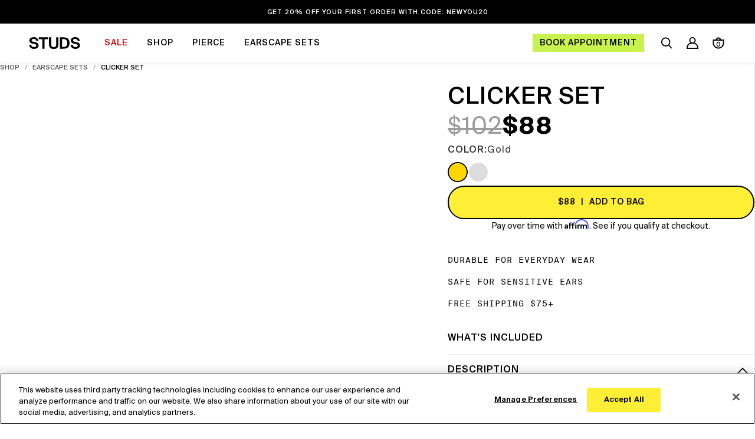

--- FILE ---
content_type: text/html; charset=utf-8
request_url: https://studs.com/collections/earscape-sets/products/clicker-set-1
body_size: 83037
content:
<!DOCTYPE html>
<!--[if lt IE 7 ]><html class="no-js ie ie6" lang="en"> <![endif]-->
<!--[if IE 7 ]><html class="no-js ie ie7" lang="en"> <![endif]-->
<!--[if IE 8 ]><html class="no-js ie ie8" lang="en"> <![endif]-->
<!--[if (gte IE 9)|!(IE)]><!-->
<html class="no-js" lang="en"> <!--<![endif]-->
  <head>

    
    
    
    
    
      
      
    
  
<script>
  // DataGrail cookie indicating user has chosen to opt-out of "sale/sharing of data"
  window.__dataGrailCanTrack = !((document.cookie || '').indexOf('ccpa_dnsmpi=true') !== -1);
</script>

    





<script src="https://cdn.cookielaw.org/scripttemplates/otSDKStub.js" type="text/javascript" charset="UTF-8" data-domain-script="018e3d68-1bfd-797d-8c43-9b0a81c0888c" ></script>

<script type="text/javascript">
  window.Studs = window.Studs || {};
  window.Studs.cookieCategories = {
    PERFORMANCE: 'C0002',
    FUNCTIONAL: 'C0003',
    TARGETING: 'C0004',
    SOCIAL_MEDIA: 'C0005'
  };
  
  
  function OptanonWrapper() { }
</script>


    
    <!-- <script src="https://cdn.userway.org/widget.js" data-account="efY4Ap3pLm" defer></script> -->

    <script>
      if (!window.__dataGrailCanTrack) {
        /* DataGrail CCPA opt-out, let's pre-emotively load FBQ just so we can revoke consent right away */
        !function(f,b,e,v,n,t,s){if(f.fbq)return;n=f.fbq=function(){n.callMethod?
        n.callMethod.apply(n,arguments):n.queue.push(arguments)};if(!f._fbq)f._fbq=n;
        n.push=n;n.loaded=!0;n.version='2.0';n.queue=[];t=b.createElement(e);t.async=!0;
        t.src=v;s=b.getElementsByTagName(e)[0];s.parentNode.insertBefore(t,s)}(window,
        document,'script','https://connect.facebook.net/en_US/fbevents.js');
        fbq('consent', 'revoke');
      }
    </script>

    <script>
      if (window.location.pathname.indexOf('tools/giftcards/') !== -1) {
        window.location.href = window.location.href.split('tools/giftcards/').join('tools/gift-cards/');
      }
      window.Pact = window.Pact || {};
      window.Pact.onLoad = window.Pact.onLoad || [];
      
      
      
      
      window.acuityIntegration = {
        hash: "c72e170dbf4198a54c4faa7d0688f6967c68fb1c6484b7e4185acaecaf78e17e",
        email: null,
        time: 1768869363
      }
      window.Pact.WorkersBridge = {
          hash: "c72e170dbf4198a54c4faa7d0688f6967c68fb1c6484b7e4185acaecaf78e17e",
          email: null,
          time: 1768869363,
          endpoint: '/tools/acuity/',
          validationParams: 'email=' + encodeURIComponent(null) + '&hash=' + encodeURIComponent("c72e170dbf4198a54c4faa7d0688f6967c68fb1c6484b7e4185acaecaf78e17e") + '&t=' + encodeURIComponent("1768869363")
        };
    </script>

    
    <script type="text/plain" class="optanon-category-C0004">
      if (window.__dataGrailCanTrack) {
        !function (w, d, t) {
          w.TiktokAnalyticsObject=t;var ttq=w[t]=w[t]||[];ttq.methods=["page","track","identify","instances","debug","on","off","once","ready","alias","group","enableCookie","disableCookie"],ttq.setAndDefer=function(t,e){t[e]=function(){t.push([e].concat(Array.prototype.slice.call(arguments,0)))}};for(var i=0;i<ttq.methods.length;i++)ttq.setAndDefer(ttq,ttq.methods[i]);ttq.instance=function(t){for(var e=ttq._i[t]||[],n=0;n<ttq.methods.length;n++)ttq.setAndDefer(e,ttq.methods[n]);return e},ttq.load=function(e,n){var i="https://analytics.tiktok.com/i18n/pixel/events.js";ttq._i=ttq._i||{},ttq._i[e]=[],ttq._i[e]._u=i,ttq._t=ttq._t||{},ttq._t[e]=+new Date,ttq._o=ttq._o||{},ttq._o[e]=n||{};var o=document.createElement("script");o.type="text/javascript",o.async=!0,o.src=i+"?sdkid="+e+"&lib="+t;var a=document.getElementsByTagName("script")[0];a.parentNode.insertBefore(o,a)};
        }(window, document, 'ttq');
      }
    </script>

    <script>
      (function() {
        var imageErrors = []
        document.addEventListener('error', function(e) {
          var target = e.target
          if (target.nodeName === 'IMG') {
            var src = target.getAttribute('src')
            if (src && src.indexOf('cdn.shopify') !== -1 && src.indexOf('safariFix') === -1 && src.indexOf('.gif') === -1) {
              var tempUrl = src.split('?').shift()
              const parts = tempUrl.split('_')
              const lastPart = parts[parts.length - 1].split('.').shift()
              var extraUrl = '&safariFix&format=jpg';
              if (lastPart.match(/^[0-9]{1,4}x[0-9]{0,4}?$/)) {
                var dimensions = lastPart.split('x')
                extraUrl += '&width=' + dimensions[0]
                if (dimensions.length > 1 && dimensions[1]){
                  extraUrl += '&height=' + dimensions[1]
                }
                src = src.split('_'+lastPart).join('')
              }
              src += extraUrl
              target.setAttribute('src',src)
              imageErrors.push(target)
            }

          }
        }, true)
      })()
    </script>

    
    
      <script type="text/plain" class="optanon-category-C0003">
        _affirm_config = {
          public_api_key:  "NOG5LKUE7498JXS7",
          script:          "https://cdn1.affirm.com/js/v2/affirm.js"
        };

        (function(l,g,m,e,a,f,b){var d,c=l[m]||{},h=document.createElement(f),n=document.getElementsByTagName(f)[0],k=function(a,b,c){return function(){a[b]._.push([c,arguments])}};c[e]=k(c,e,"set");d=c[e];c[a]={};c[a]._=[];d._=[];c[a][b]=k(c,a,b);a=0;for(b="set add save post open empty reset on off trigger ready setProduct".split(" ");a<b.length;a++)d[b[a]]=k(c,e,b[a]);a=0;for(b=["get","token","url","items"];a<b.length;a++)d[b[a]]=function(){};h.async=!0;h.src=g[f];n.parentNode.insertBefore(h,n);delete g[f];d(g);l[m]=c})(window,_affirm_config,"affirm","checkout","ui","script","ready");
      </script>
    

    <script>
      window._213a = window._213a || {};
      window._213a.isLoggedIn = false;
      window._213a.cart = 
{
  "line_item_variants": {
    
  },
  "products": {
    
  },
  "inventory": {
    
  },
  "collections": {
    
  },
  "parent_product": [],
  "cart": {"note":null,"attributes":{},"original_total_price":0,"total_price":0,"total_discount":0,"total_weight":0.0,"item_count":0,"items":[],"requires_shipping":false,"currency":"USD","items_subtotal_price":0,"cart_level_discount_applications":[],"checkout_charge_amount":0},
  "product_metafields": []
};
    </script>
    <meta name="google-site-verification" content="ViinAGMO2ca1aIcP3UVIYTfJdrc9MZi9aApl8KZvmPY" />

    <meta charset="utf-8">

    <!--[if lt IE 9]>
    		
    	<![endif]-->

    <title>
      Clicker Set
      

      

      
        &ndash;
        Studs
      
    </title>

    <script type="text/javascript">
      document.documentElement.className = document
        .documentElement
        .className
        .replace("no-js", "js")
    </script>
    

    <style id="theme-vars">
  :root {
    --color-text-sale-badge: #000000;
    --color-background-sale-badge: #c8f34e;
    --color-border-sale-badge: #c8f34e;
    --border-style-sale-badge: solid;

    --color-text-sold-badge: #FF7D13;
    --color-background-sold-badge: #FFFFFF;
    --color-border-sold-badge: #FF7D13;
    --border-style-sold-badge: solid;

    --color-text-low-stock-badge: #000000;
    --color-background-low-stock-badge: #FFFFFF;
    --color-border-low-stock-badge: #FF7D13;
    --border-style-low-stock-badge: solid;

    --color-text-coming-soon-badge: #000000;
    --color-background-coming-soon-badge: ;
    --color-border-coming-soon-badge: #000000;
    --border-style-coming-soon-badge: dotted;

    --color-text-final-sale-badge: #000000;
    --color-background-final-sale-badge: #c8f34e;
    --color-border-final-sale-badge: #c8f34e;
    --border-style-final-sale-badge: solid;
  }.productBadge[data-handle="6-savings"],.productBadge[data-handle="8-savings"],.productBadge[data-handle="12-savings"],.productBadge[data-handle="14-savings"],.productBadge[data-handle="16-savings"],.productBadge[data-handle="18-savings"],.productBadge[data-handle="20-savings"],.productBadge[data-handle="22-savings"],.productBadge[data-handle="24-savings"],.productBadge[data-handle="26-savings"],.productBadge[data-handle="28-savings"],.productBadge[data-handle="30-savings"],.productBadge[data-handle="32-savings"],.productBadge[data-handle="34-savings"],.productBadge[data-handle="36-savings"],.productBadge[data-handle="38-savings"],.productBadge[data-handle="44-savings"],.productBadge[data-handle="62-savings"],.productBadge[data-handle="77-savings"],.productBadge[data-handle="182-savings"],.productBadge[data-handle="sale"]{
        color: #000000;
        
          background-color: #c8f34e;
        
        
          border: 1px solid #c8f34e;
        
      }
    
.productBadge[data-handle="online-exclusive"]{
        color: #000000;
        
          background-color: #f7f7f7;
        
        
          border: 1px solid #000000;
        
      }
    
.productBadge[data-handle="new"],.productBadge[data-handle="best-seller"],.productBadge[data-handle="back-in-stock"],.productBadge[data-handle="reversible"],.productBadge[data-handle="limited-edition"],.productBadge[data-handle="titanium"],.productBadge[data-handle="14k"],.productBadge[data-handle="preorder"]{
        color: #000000;
        
          background-color: #ffffff;
        
        
          border: 1px solid #ffffff;
        
      }
    
.productBadge[data-handle="25-off"],.productBadge[data-handle="extra-25-off"]{
        color: #ff2d06;
        
          background-color: #ffffff;
        
        
          border: 1px solid #ff2d06;
        
      }
    

</style>


    
      <meta name="description" content="Click, shine, repeat. The Clicker Set includes multiple sizes of seamless clickers for all placements so you can customize your Earscape® any way you like. Earscape® Sets are expertly curated combos of our best-selling earrings — designed for effortless styling and stacked with up to $40 in savings. Basically, your dream Earscape®, bundled.">
    

    
      <meta content="width=device-width, initial-scale=1, maximum-scale=2, user-scalable=0, minimum-scale=1" name="viewport"/>
    

    <meta property="og:site_name" content="Studs">
<meta property="og:url" content="https://studs.com/products/clicker-set-1">
<meta property="og:title" content="Clicker Set">
<meta property="og:type" content="product">
<meta property="og:description" content="Click, shine, repeat. The Clicker Set includes multiple sizes of seamless clickers for all placements so you can customize your Earscape® any way you like. Earscape® Sets are expertly curated combos of our best-selling earrings — designed for effortless styling and stacked with up to $40 in savings. Basically, your dream Earscape®, bundled."><meta property="og:price:amount" content="88.00">
  <meta property="og:price:currency" content="USD"><meta property="og:image" content="http://studs.com/cdn/shop/files/ClickerSet_1024x1024.jpg?v=1730125934"><meta property="og:image" content="http://studs.com/cdn/shop/files/BD199GT_ClickerSet_Sizing_Circled_OnEar_d6002315-fad8-4634-82e3-d4bc0927b5c3_1024x1024.jpg?v=1707844706"><meta property="og:image" content="http://studs.com/cdn/shop/files/ClickerSet_Silver_1024x1024.jpg?v=1730125934">
<meta property="og:image:secure_url" content="https://studs.com/cdn/shop/files/ClickerSet_1024x1024.jpg?v=1730125934"><meta property="og:image:secure_url" content="https://studs.com/cdn/shop/files/BD199GT_ClickerSet_Sizing_Circled_OnEar_d6002315-fad8-4634-82e3-d4bc0927b5c3_1024x1024.jpg?v=1707844706"><meta property="og:image:secure_url" content="https://studs.com/cdn/shop/files/ClickerSet_Silver_1024x1024.jpg?v=1730125934">

<meta name="twitter:site" content="@">
<meta name="twitter:card" content="summary_large_image">
<meta name="twitter:title" content="Clicker Set">
<meta name="twitter:description" content="Click, shine, repeat. The Clicker Set includes multiple sizes of seamless clickers for all placements so you can customize your Earscape® any way you like. Earscape® Sets are expertly curated combos of our best-selling earrings — designed for effortless styling and stacked with up to $40 in savings. Basically, your dream Earscape®, bundled.">

    <link rel="canonical" href="https://studs.com/products/clicker-set-1"/>


    <!-- Custom CSS -->
    <style data-shopify>
  .color-swatch {
    background-size: cover;
    background-position: center;
  }

  .color-swatch-more {
    display: block;
  }

  .color-swatch.none {
    background-color: #ffffff !important;
  }.color-swatch.color-white {
        background-color: #ffffff !important;}.color-swatch.color-clear {
        background-color: #ffffff !important;}.color-swatch.color-black {
        background-color: #000000 !important;}.color-swatch.color-gold {
        background-color: #fbd702 !important;}.color-swatch.color-14k-gold {
        background-color: #fbd702 !important;}.color-swatch.color-yellow-gold {
        background-color: #fbd702 !important;}.color-swatch.color-titanium {
        background-color: #c0c0c0 !important;}.color-swatch.color-aquamarine {
        background-color: #cdebe5 !important;}.color-swatch.color-emerald {
        background-color: #0f6028 !important;}.color-swatch.color-green {
        background-color: #4fc878 !important;}.color-swatch.color-ruby {
        background-color: #a9346b !important;}.color-swatch.color-pink {
        background-color: #fe35d3 !important;}.color-swatch.color-sapphire {
        background-color: #1756a3 !important;}.color-swatch.color-labradorite {
        background-color: #72a9c2 !important;}.color-swatch.color-silver {
        background-color: #dddddf !important;}.color-swatch.color-quartz {
        background-color: #dddddf !important;}.color-swatch.color-gunmetal {
        background-color: #414444 !important;}.color-swatch.color-opal {
        background-color: #aac4c4 !important;}.color-swatch.color-multi {
        background-color: #ffffff !important;background-image: url(//studs.com/cdn/shop/files/multicolored_swatch.png?crop=center&height=40&v=1614304036&width=40);}.color-swatch.color-yellow {
        background-color: #fcf870 !important;}.color-swatch.color-clear {
        background-color: #ffffff !important;background-image: url(//studs.com/cdn/shop/files/Screen_Shot_2020-09-02_at_5.05.23_PM.png?crop=center&height=40&v=1614313573&width=40);}.color-swatch.color-crystal {
        background-color: #ffffff !important;background-image: url(//studs.com/cdn/shop/files/Screen_Shot_2020-09-02_at_5.05.23_PM.png?crop=center&height=40&v=1614313573&width=40);}.color-swatch.color-black-diamond {
        background-color: #252525 !important;}.color-swatch.color-diamond {
        background-color: #ebebeb !important;}.color-swatch.color-white-gold {
        background-color: #ebebeb !important;}.color-swatch.color-purple {
        background-color: #b366ed !important;}.color-swatch.color-topaz {
        background-color: #fffcc1 !important;}.color-swatch.color-garnet {
        background-color: #c03a3f !important;}.color-swatch.color-blue {
        background-color: #275ce1 !important;}.color-swatch.color-pearl {
        background-color: #efe8e8 !important;}.color-swatch.color-red {
        background-color: #ef1616 !important;}.color-swatch.color-turquoise {
        background-color: #93dedf !important;}.color-swatch.color-pink-opal {
        background-color: #f0bed6 !important;}.color-swatch.color-tourmaline {
        background-color: #f0bed6 !important;}.color-swatch.color-rose-gold {
        background-color: #dea193 !important;}.color-swatch.color-amethyst {
        background-color: #8a6898 !important;}.color-swatch.color-peridot {
        background-color: #e5f5a1 !important;}</style>
    
		<link href="//studs.com/cdn/shop/t/137/assets/studs-styles.css?v=105832632630059477161768240948" rel="stylesheet" type="text/css" media="all" />
    



    
      <link rel="shortcut icon" href="//studs.com/cdn/shop/files/Studs_S_YellowCircle_FAVICON_256x256_0a2a56fb-0b13-4a3b-b646-c0291468aeb4_32x32.png?v=1673477022" type="image/png">
    

    <link href="/sitemap.xml" rel="sitemap" title="Sitemap" type="application/xml"/>
    <!-- RESTRICTED_SCRIPTS_OUTPUT -->
  
<script type="text/javascript">
  window.restrictedScriptsConfig = []
  
    restrictedScriptsConfig.push({
      identifier:'backinstock',
      disabled:true,
      restriction_enabled: true
    });
  
    restrictedScriptsConfig.push({"restriction_enabled":true,"identifier":"smile","title":"Smile Delay","disabled":false,"delay":2,"show_on":"all","hide_on":"","limit":"", ignoreFirst: true});
    restrictedScriptsConfig.push({"restriction_enabled":true,"identifier":"klavi","title":"Klaviyo Delayed","disabled":false,"delay": 2,"show_on":"all","hide_on":"","limit":""});
    restrictedScriptsConfig.push({"restriction_enabled":true,"identifier":"zend","title":"ZenDesk Delayed","disabled":false,"delay":3,"show_on":"all","hide_on":"","limit":"", ignoreFirst: true});
    restrictedScriptsConfig.push({"restriction_enabled":true,"identifier":"jst.ai","title":"JustUno Delayed","disabled":!!window.__dataGrailCanTrack,"delay":3,"show_on":"all","hide_on":"","limit":""});
    restrictedScriptsConfig.push({"restriction_enabled":true,"identifier":"pc-quiz","title":"PC Quiz Delayed","disabled":false,"delay":3,"show_on":"all","hide_on":"","limit":""});
    restrictedScriptsConfig.push({"restriction_enabled":true,"identifier":"snap","title":"SnapChat Disabled","disabled":false,"delay":3,"show_on":"all","hide_on":"","limit":""});
    restrictedScriptsConfig.push({"restriction_enabled":true,"identifier":"nofraud","title":"NoFraud Delayed","disabled":false,"delay":3,"show_on":"all","hide_on":"","limit":""});
    restrictedScriptsConfig.push({"restriction_enabled":true,"identifier":"boldapps","title":"bold","disabled":false,"delay":2,"show_on":"not_hp","hide_on":"","limit":""});
    restrictedScriptsConfig.push({"restriction_enabled":true,"identifier":"stamped","title":"stamped","disabled":false,"delay":2,"show_on":"not_hp","hide_on":"","limit":""});
    restrictedScriptsConfig.push({"restriction_enabled":true,"identifier":"affirm","title":"affirm","disabled":false,"delay":2,"show_on":"not_hp","hide_on":"","limit":""});
    restrictedScriptsConfig.push({"restriction_enabled":true,"identifier":"rebuy","title":"rebuy","disabled":false,"delay":2,"show_on":"not_hp","hide_on":"","limit":""});
    restrictedScriptsConfig.push({"restriction_enabled":true,"identifier":"messenger_commerce","title":"Messenger Delayed","disabled":true,"delay":3,"show_on":"all","hide_on":"","limit":""});
  
  window.hashRestrictionIdentifier = function(id) {
    var hash = 0;
    var str = id+"";
    if (str.length == 0) return hash;
    for (i = 0; i < str.length; i++) {
      char = str.charCodeAt(i);
      hash = ((hash<<5)-hash)+char;
      hash = hash & hash; // Convert to 32bit integer
    }
    return hash;
  }
  window.maybeLoadRestrictedScript = function(script) {
    var delay = 0;
    var show_on = 'all';
    var limit = '';
    var disabled = false;
    var identifier = '';
    var hide_on = ''
    var cookie = {
      get: function(cname) {
        try {
          return window.localStorage.getItem(cname) || "";
        } catch (e) {
          console.error('Could not get from localStorage, falling back on cookies')
        }
        var name = cname + "=";
        var ca = document.cookie.split(';');
        for(var i = 0; i < ca.length; i++) {
            var c = ca[i];
            while (c.charAt(0) == ' ') {
                c = c.substring(1);
            }
            if (c.indexOf(name) == 0) {
                return c.substring(name.length, c.length);
            }
        }
        return "";
      },
      set: function(cname, cvalue, exdays) {
        try {
          return window.localStorage.setItem(cname, cvalue) || "";
        } catch (e) {
          console.error('Could not set to localStorage, falling back on cookies')
        }
        var d = new Date();
        d.setTime(d.getTime() + (exdays * 24 * 60 * 60 * 1000));
        var expires = "expires="+d.toUTCString();
        document.cookie = cname + "=" + cvalue + ";" + expires + ";path=/";
      }
    }
    var is_home = false;
    for(var i=0; i<window.restrictedScriptsConfig.length; ++i) {
      var restriction = window.restrictedScriptsConfig[i];

      if (!restriction.restriction_enabled || script.indexOf(restriction.identifier) === -1) {
        continue;
      }
      delay = restriction.delay;
      disabled = restriction.disabled;
      limit = restriction.limit + '';
      show_on = restriction.show_on;
      identifier = restriction.identifier;
      hide_on = restriction.hide_on;
      hide_on_regex = new RegExp(hide_on, 'i');
      ignoreFirst = !!restriction.ignoreFirst;
    }
    var device = window.innerWidth > 1024 ? 'desktop' : 'mobile';
    if (disabled || (is_home && show_on == 'not_hp') || (!is_home && show_on == 'hp') || (hide_on && hide_on.length && hide_on.length > 0 && hide_on_regex.test(device + ':' + window.location))) {
      console.log('Canceling the load of', script)
      return;
    }
    if (('' + window.location.search).indexOf('_fd=0') !== -1) {
      console.log('Canceling the load of', script, 'due to _fd=0')
      return;
    }
    var timesLoaded = 0;
    var cookieName = null;
    if(identifier != '') {
      cookieName = 'restriction_' + window.hashRestrictionIdentifier(identifier).toString(32);
    }
    if(cookieName != null) {
      timesLoaded = cookie.get(cookieName);
      if(!timesLoaded) {
        timesLoaded = "0";
      }
      timesLoaded = timesLoaded * 1;
    }
    if(limit != '') {
      limit = limit * 1;
      if(limit <= timesLoaded) {
        return;
      }
    } 
    if (timesLoaded <= 1 && ignoreFirst) {
      if(cookieName != null) {
        cookie.set(cookieName, timesLoaded+1, 30);
      } 
      return;
    }
    setTimeout(function(){
      var s = document.createElement('script');
      s.type = 'text/javascript';
      s.async = true;
      s.src = script;
      var x = document.getElementsByTagName('script')[0];
      x.parentNode.insertBefore(s, x);
      if(cookieName != null) {
        cookie.set(cookieName, timesLoaded+1, 30);
      } 
      console.log('loading', script, delay)
    }, delay * 1000);
  }
</script>

  <!-- RESTRICTED_SCRIPTS_OUTPUT -->
    
    
    

    
    <script>window.performance && window.performance.mark && window.performance.mark('shopify.content_for_header.start');</script><meta name="google-site-verification" content="FH_psZAG0SY8rShVkF-8gL66ZnkJNbH6HCCbLrCa0vg">
<meta id="shopify-digital-wallet" name="shopify-digital-wallet" content="/24811667565/digital_wallets/dialog">
<meta name="shopify-checkout-api-token" content="7ee13596a86e49ac1ecf03a537a6f82a">
<meta id="in-context-paypal-metadata" data-shop-id="24811667565" data-venmo-supported="false" data-environment="production" data-locale="en_US" data-paypal-v4="true" data-currency="USD">
<link rel="alternate" type="application/json+oembed" href="https://studs.com/products/clicker-set-1.oembed">
<script async="async" src="/checkouts/internal/preloads.js?locale=en-US"></script>
<link rel="preconnect" href="https://shop.app" crossorigin="anonymous">
<script async="async" src="https://shop.app/checkouts/internal/preloads.js?locale=en-US&shop_id=24811667565" crossorigin="anonymous"></script>
<script id="apple-pay-shop-capabilities" type="application/json">{"shopId":24811667565,"countryCode":"US","currencyCode":"USD","merchantCapabilities":["supports3DS"],"merchantId":"gid:\/\/shopify\/Shop\/24811667565","merchantName":"Studs","requiredBillingContactFields":["postalAddress","email"],"requiredShippingContactFields":["postalAddress","email"],"shippingType":"shipping","supportedNetworks":["visa","masterCard","amex","discover","elo","jcb"],"total":{"type":"pending","label":"Studs","amount":"1.00"},"shopifyPaymentsEnabled":true,"supportsSubscriptions":true}</script>
<script id="shopify-features" type="application/json">{"accessToken":"7ee13596a86e49ac1ecf03a537a6f82a","betas":["rich-media-storefront-analytics"],"domain":"studs.com","predictiveSearch":true,"shopId":24811667565,"locale":"en"}</script>
<script>var Shopify = Shopify || {};
Shopify.shop = "studs-piercing.myshopify.com";
Shopify.locale = "en";
Shopify.currency = {"active":"USD","rate":"1.0"};
Shopify.country = "US";
Shopify.theme = {"name":"[PRODUCTION] COVID-19 Updates - 7\/15\/20","id":83084214381,"schema_name":"Envy","schema_version":"19.5.3","theme_store_id":411,"role":"main"};
Shopify.theme.handle = "null";
Shopify.theme.style = {"id":null,"handle":null};
Shopify.cdnHost = "studs.com/cdn";
Shopify.routes = Shopify.routes || {};
Shopify.routes.root = "/";</script>
<script type="module">!function(o){(o.Shopify=o.Shopify||{}).modules=!0}(window);</script>
<script>!function(o){function n(){var o=[];function n(){o.push(Array.prototype.slice.apply(arguments))}return n.q=o,n}var t=o.Shopify=o.Shopify||{};t.loadFeatures=n(),t.autoloadFeatures=n()}(window);</script>
<script>
  window.ShopifyPay = window.ShopifyPay || {};
  window.ShopifyPay.apiHost = "shop.app\/pay";
  window.ShopifyPay.redirectState = null;
</script>
<script id="shop-js-analytics" type="application/json">{"pageType":"product"}</script>
<script defer="defer" async type="module" src="//studs.com/cdn/shopifycloud/shop-js/modules/v2/client.init-shop-cart-sync_BApSsMSl.en.esm.js"></script>
<script defer="defer" async type="module" src="//studs.com/cdn/shopifycloud/shop-js/modules/v2/chunk.common_CBoos6YZ.esm.js"></script>
<script type="module">
  await import("//studs.com/cdn/shopifycloud/shop-js/modules/v2/client.init-shop-cart-sync_BApSsMSl.en.esm.js");
await import("//studs.com/cdn/shopifycloud/shop-js/modules/v2/chunk.common_CBoos6YZ.esm.js");

  window.Shopify.SignInWithShop?.initShopCartSync?.({"fedCMEnabled":true,"windoidEnabled":true});

</script>
<script>
  window.Shopify = window.Shopify || {};
  if (!window.Shopify.featureAssets) window.Shopify.featureAssets = {};
  window.Shopify.featureAssets['shop-js'] = {"shop-cart-sync":["modules/v2/client.shop-cart-sync_DJczDl9f.en.esm.js","modules/v2/chunk.common_CBoos6YZ.esm.js"],"init-fed-cm":["modules/v2/client.init-fed-cm_BzwGC0Wi.en.esm.js","modules/v2/chunk.common_CBoos6YZ.esm.js"],"init-windoid":["modules/v2/client.init-windoid_BS26ThXS.en.esm.js","modules/v2/chunk.common_CBoos6YZ.esm.js"],"shop-cash-offers":["modules/v2/client.shop-cash-offers_DthCPNIO.en.esm.js","modules/v2/chunk.common_CBoos6YZ.esm.js","modules/v2/chunk.modal_Bu1hFZFC.esm.js"],"shop-button":["modules/v2/client.shop-button_D_JX508o.en.esm.js","modules/v2/chunk.common_CBoos6YZ.esm.js"],"init-shop-email-lookup-coordinator":["modules/v2/client.init-shop-email-lookup-coordinator_DFwWcvrS.en.esm.js","modules/v2/chunk.common_CBoos6YZ.esm.js"],"shop-toast-manager":["modules/v2/client.shop-toast-manager_tEhgP2F9.en.esm.js","modules/v2/chunk.common_CBoos6YZ.esm.js"],"shop-login-button":["modules/v2/client.shop-login-button_DwLgFT0K.en.esm.js","modules/v2/chunk.common_CBoos6YZ.esm.js","modules/v2/chunk.modal_Bu1hFZFC.esm.js"],"avatar":["modules/v2/client.avatar_BTnouDA3.en.esm.js"],"init-shop-cart-sync":["modules/v2/client.init-shop-cart-sync_BApSsMSl.en.esm.js","modules/v2/chunk.common_CBoos6YZ.esm.js"],"pay-button":["modules/v2/client.pay-button_BuNmcIr_.en.esm.js","modules/v2/chunk.common_CBoos6YZ.esm.js"],"init-shop-for-new-customer-accounts":["modules/v2/client.init-shop-for-new-customer-accounts_DrjXSI53.en.esm.js","modules/v2/client.shop-login-button_DwLgFT0K.en.esm.js","modules/v2/chunk.common_CBoos6YZ.esm.js","modules/v2/chunk.modal_Bu1hFZFC.esm.js"],"init-customer-accounts-sign-up":["modules/v2/client.init-customer-accounts-sign-up_TlVCiykN.en.esm.js","modules/v2/client.shop-login-button_DwLgFT0K.en.esm.js","modules/v2/chunk.common_CBoos6YZ.esm.js","modules/v2/chunk.modal_Bu1hFZFC.esm.js"],"shop-follow-button":["modules/v2/client.shop-follow-button_C5D3XtBb.en.esm.js","modules/v2/chunk.common_CBoos6YZ.esm.js","modules/v2/chunk.modal_Bu1hFZFC.esm.js"],"checkout-modal":["modules/v2/client.checkout-modal_8TC_1FUY.en.esm.js","modules/v2/chunk.common_CBoos6YZ.esm.js","modules/v2/chunk.modal_Bu1hFZFC.esm.js"],"init-customer-accounts":["modules/v2/client.init-customer-accounts_C0Oh2ljF.en.esm.js","modules/v2/client.shop-login-button_DwLgFT0K.en.esm.js","modules/v2/chunk.common_CBoos6YZ.esm.js","modules/v2/chunk.modal_Bu1hFZFC.esm.js"],"lead-capture":["modules/v2/client.lead-capture_Cq0gfm7I.en.esm.js","modules/v2/chunk.common_CBoos6YZ.esm.js","modules/v2/chunk.modal_Bu1hFZFC.esm.js"],"shop-login":["modules/v2/client.shop-login_BmtnoEUo.en.esm.js","modules/v2/chunk.common_CBoos6YZ.esm.js","modules/v2/chunk.modal_Bu1hFZFC.esm.js"],"payment-terms":["modules/v2/client.payment-terms_BHOWV7U_.en.esm.js","modules/v2/chunk.common_CBoos6YZ.esm.js","modules/v2/chunk.modal_Bu1hFZFC.esm.js"]};
</script>
<script id="__st">var __st={"a":24811667565,"offset":-18000,"reqid":"cb0732b3-34d5-476d-84ad-1587f3bb6b71-1768869363","pageurl":"studs.com\/collections\/earscape-sets\/products\/clicker-set-1","u":"7073ee8f763d","p":"product","rtyp":"product","rid":7087349858413};</script>
<script>window.ShopifyPaypalV4VisibilityTracking = true;</script>
<script id="captcha-bootstrap">!function(){'use strict';const t='contact',e='account',n='new_comment',o=[[t,t],['blogs',n],['comments',n],[t,'customer']],c=[[e,'customer_login'],[e,'guest_login'],[e,'recover_customer_password'],[e,'create_customer']],r=t=>t.map((([t,e])=>`form[action*='/${t}']:not([data-nocaptcha='true']) input[name='form_type'][value='${e}']`)).join(','),a=t=>()=>t?[...document.querySelectorAll(t)].map((t=>t.form)):[];function s(){const t=[...o],e=r(t);return a(e)}const i='password',u='form_key',d=['recaptcha-v3-token','g-recaptcha-response','h-captcha-response',i],f=()=>{try{return window.sessionStorage}catch{return}},m='__shopify_v',_=t=>t.elements[u];function p(t,e,n=!1){try{const o=window.sessionStorage,c=JSON.parse(o.getItem(e)),{data:r}=function(t){const{data:e,action:n}=t;return t[m]||n?{data:e,action:n}:{data:t,action:n}}(c);for(const[e,n]of Object.entries(r))t.elements[e]&&(t.elements[e].value=n);n&&o.removeItem(e)}catch(o){console.error('form repopulation failed',{error:o})}}const l='form_type',E='cptcha';function T(t){t.dataset[E]=!0}const w=window,h=w.document,L='Shopify',v='ce_forms',y='captcha';let A=!1;((t,e)=>{const n=(g='f06e6c50-85a8-45c8-87d0-21a2b65856fe',I='https://cdn.shopify.com/shopifycloud/storefront-forms-hcaptcha/ce_storefront_forms_captcha_hcaptcha.v1.5.2.iife.js',D={infoText:'Protected by hCaptcha',privacyText:'Privacy',termsText:'Terms'},(t,e,n)=>{const o=w[L][v],c=o.bindForm;if(c)return c(t,g,e,D).then(n);var r;o.q.push([[t,g,e,D],n]),r=I,A||(h.body.append(Object.assign(h.createElement('script'),{id:'captcha-provider',async:!0,src:r})),A=!0)});var g,I,D;w[L]=w[L]||{},w[L][v]=w[L][v]||{},w[L][v].q=[],w[L][y]=w[L][y]||{},w[L][y].protect=function(t,e){n(t,void 0,e),T(t)},Object.freeze(w[L][y]),function(t,e,n,w,h,L){const[v,y,A,g]=function(t,e,n){const i=e?o:[],u=t?c:[],d=[...i,...u],f=r(d),m=r(i),_=r(d.filter((([t,e])=>n.includes(e))));return[a(f),a(m),a(_),s()]}(w,h,L),I=t=>{const e=t.target;return e instanceof HTMLFormElement?e:e&&e.form},D=t=>v().includes(t);t.addEventListener('submit',(t=>{const e=I(t);if(!e)return;const n=D(e)&&!e.dataset.hcaptchaBound&&!e.dataset.recaptchaBound,o=_(e),c=g().includes(e)&&(!o||!o.value);(n||c)&&t.preventDefault(),c&&!n&&(function(t){try{if(!f())return;!function(t){const e=f();if(!e)return;const n=_(t);if(!n)return;const o=n.value;o&&e.removeItem(o)}(t);const e=Array.from(Array(32),(()=>Math.random().toString(36)[2])).join('');!function(t,e){_(t)||t.append(Object.assign(document.createElement('input'),{type:'hidden',name:u})),t.elements[u].value=e}(t,e),function(t,e){const n=f();if(!n)return;const o=[...t.querySelectorAll(`input[type='${i}']`)].map((({name:t})=>t)),c=[...d,...o],r={};for(const[a,s]of new FormData(t).entries())c.includes(a)||(r[a]=s);n.setItem(e,JSON.stringify({[m]:1,action:t.action,data:r}))}(t,e)}catch(e){console.error('failed to persist form',e)}}(e),e.submit())}));const S=(t,e)=>{t&&!t.dataset[E]&&(n(t,e.some((e=>e===t))),T(t))};for(const o of['focusin','change'])t.addEventListener(o,(t=>{const e=I(t);D(e)&&S(e,y())}));const B=e.get('form_key'),M=e.get(l),P=B&&M;t.addEventListener('DOMContentLoaded',(()=>{const t=y();if(P)for(const e of t)e.elements[l].value===M&&p(e,B);[...new Set([...A(),...v().filter((t=>'true'===t.dataset.shopifyCaptcha))])].forEach((e=>S(e,t)))}))}(h,new URLSearchParams(w.location.search),n,t,e,['guest_login'])})(!0,!0)}();</script>
<script integrity="sha256-4kQ18oKyAcykRKYeNunJcIwy7WH5gtpwJnB7kiuLZ1E=" data-source-attribution="shopify.loadfeatures" defer="defer" src="//studs.com/cdn/shopifycloud/storefront/assets/storefront/load_feature-a0a9edcb.js" crossorigin="anonymous"></script>
<script crossorigin="anonymous" defer="defer" src="//studs.com/cdn/shopifycloud/storefront/assets/shopify_pay/storefront-65b4c6d7.js?v=20250812"></script>
<script data-source-attribution="shopify.dynamic_checkout.dynamic.init">var Shopify=Shopify||{};Shopify.PaymentButton=Shopify.PaymentButton||{isStorefrontPortableWallets:!0,init:function(){window.Shopify.PaymentButton.init=function(){};var t=document.createElement("script");t.src="https://studs.com/cdn/shopifycloud/portable-wallets/latest/portable-wallets.en.js",t.type="module",document.head.appendChild(t)}};
</script>
<script data-source-attribution="shopify.dynamic_checkout.buyer_consent">
  function portableWalletsHideBuyerConsent(e){var t=document.getElementById("shopify-buyer-consent"),n=document.getElementById("shopify-subscription-policy-button");t&&n&&(t.classList.add("hidden"),t.setAttribute("aria-hidden","true"),n.removeEventListener("click",e))}function portableWalletsShowBuyerConsent(e){var t=document.getElementById("shopify-buyer-consent"),n=document.getElementById("shopify-subscription-policy-button");t&&n&&(t.classList.remove("hidden"),t.removeAttribute("aria-hidden"),n.addEventListener("click",e))}window.Shopify?.PaymentButton&&(window.Shopify.PaymentButton.hideBuyerConsent=portableWalletsHideBuyerConsent,window.Shopify.PaymentButton.showBuyerConsent=portableWalletsShowBuyerConsent);
</script>
<script data-source-attribution="shopify.dynamic_checkout.cart.bootstrap">document.addEventListener("DOMContentLoaded",(function(){function t(){return document.querySelector("shopify-accelerated-checkout-cart, shopify-accelerated-checkout")}if(t())Shopify.PaymentButton.init();else{new MutationObserver((function(e,n){t()&&(Shopify.PaymentButton.init(),n.disconnect())})).observe(document.body,{childList:!0,subtree:!0})}}));
</script>
<link id="shopify-accelerated-checkout-styles" rel="stylesheet" media="screen" href="https://studs.com/cdn/shopifycloud/portable-wallets/latest/accelerated-checkout-backwards-compat.css" crossorigin="anonymous">
<style id="shopify-accelerated-checkout-cart">
        #shopify-buyer-consent {
  margin-top: 1em;
  display: inline-block;
  width: 100%;
}

#shopify-buyer-consent.hidden {
  display: none;
}

#shopify-subscription-policy-button {
  background: none;
  border: none;
  padding: 0;
  text-decoration: underline;
  font-size: inherit;
  cursor: pointer;
}

#shopify-subscription-policy-button::before {
  box-shadow: none;
}

      </style>

<script>window.performance && window.performance.mark && window.performance.mark('shopify.content_for_header.end');</script>

    
    <script>
  (function() {

    let analyticsOptIn = null;
    let marketingOptIn = null;
    let shopifyConsentApiLoaded = false;
  
    const updateConsent = () => {
      // only track an explicit opt-out for "sale of data"
      if (!window.__dataGrailCanTrack) {
        window.Shopify.customerPrivacy.setTrackingConsent({sale_of_data: false});
      }
  
      const consent = {};
  
      if (typeof analyticsOptIn === 'boolean') {
        consent.analytics = analyticsOptIn;
      }
  
      if (typeof marketingOptIn === 'boolean') {
        consent.marketing = marketingOptIn;
      }

      if (Object.keys(consent).length > 0) {
        window.Shopify.customerPrivacy.setTrackingConsent(consent, () => {}); // NOOP callback is simply because Shopify requires a callback...any callback
      }
    };
  
    // OneTrust (GDPR banner) change event
    window.addEventListener('OneTrustGroupsUpdated', event => {
      analyticsOptIn = event.detail.includes(window.Studs?.cookieCategories?.FUNCTIONAL);
      marketingOptIn = event.detail.includes(window.Studs?.cookieCategories?.TARGETING);
  
      if (shopifyConsentApiLoaded) {
        updateConsent();
      }

      // tell Microsoft Clarity's consent API we're all good.
      if (analyticsOptIn) {
        window.clarity?.('consent');
      }
    });
    
    window.Shopify.loadFeatures(
    [
      {
        name: 'consent-tracking-api',
        version: '0.1',
      },
    ],
    error => {
      if (error) {
        // Rescue error
        console.warn('Shopify\'s consent-tracking-api failed to load', error);
      }
      // If error is false, the API has loaded and ready to use!
      shopifyConsentApiLoaded = true;
      updateConsent();
    },
  );
})();
</script>


    <script type="text/javascript">
      window.lazySizesConfig = window.lazySizesConfig || {};
      window.lazySizesConfig.loadMode = 1;
    </script>

    <script defer type="text/javascript" src="//studs.com/cdn/shop/t/137/assets/vendors.js?v=154425715470665999081768399788"></script>
    <script defer type="text/javascript" src="//studs.com/cdn/shop/t/137/assets/studs.js?v=92669402536360864991768231981"></script>

    

    <style>.lazyload,.lazyloading{opacity:0}.lazyloaded{opacity:1;transition:opacity 2s}</style>

    
      <script type="text/javascript">
        window.dataLayer = window.dataLayer || [];

        dataLayer.push({
          'customerEmail': '',
          'customerName': '',
          'customerId': '',
          'customerTotalSpent': '',
          'productTitle': "Clicker Set",
          'productItemId': 7087349858413,
          'productVariantId': 40732381937773,
          'productCategories': ["404 Recommendations","All Fashion Jewelry Promo (with Sets + MDs)","All the Stuff","Best Seller Sets","Best Sellers","Clicker Earrings","Clicker Sets","Clickers Shop App","Cyber Monday","Discount Eligible Products","DISCOUNT: FASHION JEWELRY, INCLUDING SETS\/BUNDLES - % OFF BASED","DISCOUNT: FASHION JEWELRY, INCLUDING SETS\/BUNDLES - % OFF BASED STUDIOS (NO PIERCING)","Earrings to Sleep In","EARSCAPE SETS","Earscape Sets - New Arrivals","Fashion Earrings","Gift Sets","Google Feed","Helix - Clickers","Search Results","Studs x Van Leeuwen","TEST Shop All","The Strategist X Studs"],
          'productPrice': "88.00",
          'productCompareAtPrice': "102.00"
        });
      </script>
    

    
    <script type="text/plain"  class="optanon-category-C0004">
      if (window.__dataGrailCanTrack) {
        (function(a,b,c,d,e,f,g){e['ire_o']=c;e[c]=e[c]||function(){(e[c].a=e[c].a||[]).push(arguments)};
        if (('' + window.location.search).indexOf('_fd=0') !== -1) {
          return;
        }
        f=d.createElement(b);g=d.getElementsByTagName(b)[0];f.async=1;f.src=a;g.parentNode.insertBefore(f,g);})('https://d.impactradius-event.com/A2487536-a5f6-41f1-8980-e7a119f473991.js','script','ire',document,window);
      }
    </script>

    <script>
      if (('' + window.location.search).indexOf('_fd=0') !== -1) {
        (function() {
          Object.defineProperty(window, 'trekkie', {
            value: null,
            writable: false
          })
        })()
      }
    </script>

    <!-- Pinterest 'claim' -->
    <meta name="p:domain_verify" content="c83d1bfcc3dc873abef9f5d94dc00953"/>
    <meta name="facebook-domain-verification" content="5a7zz8t91lbafild2vmk7504u4jc6q" />

    <script defer type="module" src="https://cdn.jsdelivr.net/npm/@duetds/date-picker@1.4.0/dist/duet/duet.esm.js"></script>
    <script defer nomodule src="https://cdn.jsdelivr.net/npm/@duetds/date-picker@1.4.0/dist/duet/duet.js"></script>

    
    <script type="text/plain" class="optanon-category-C0002">
      if (window.__dataGrailCanTrack) {
        (function(c,l,a,r,i,t,y){
          c[a]=c[a]||function(){(c[a].q=c[a].q||[]).push(arguments)};
          t=l.createElement(r);t.async=1;t.src="https://www.clarity.ms/tag/"+i;
          y=l.getElementsByTagName(r)[0];y.parentNode.insertBefore(t,y);
        })(window, document, "clarity", "script", "o57c9zopgd");
      }
    </script>
  <!-- BEGIN app block: shopify://apps/beans-id-verification/blocks/modern-discount-hub/5c736972-c385-431c-8cbb-05726b7a1739 -->



<!-- END app block --><!-- BEGIN app block: shopify://apps/beans-id-verification/blocks/discount-redeem/5c736972-c385-431c-8cbb-05726b7a1739 -->




<!-- END app block --><!-- BEGIN app block: shopify://apps/klaviyo-email-marketing-sms/blocks/klaviyo-onsite-embed/2632fe16-c075-4321-a88b-50b567f42507 -->












  <script async src="https://static.klaviyo.com/onsite/js/PJJThk/klaviyo.js?company_id=PJJThk"></script>
  <script>!function(){if(!window.klaviyo){window._klOnsite=window._klOnsite||[];try{window.klaviyo=new Proxy({},{get:function(n,i){return"push"===i?function(){var n;(n=window._klOnsite).push.apply(n,arguments)}:function(){for(var n=arguments.length,o=new Array(n),w=0;w<n;w++)o[w]=arguments[w];var t="function"==typeof o[o.length-1]?o.pop():void 0,e=new Promise((function(n){window._klOnsite.push([i].concat(o,[function(i){t&&t(i),n(i)}]))}));return e}}})}catch(n){window.klaviyo=window.klaviyo||[],window.klaviyo.push=function(){var n;(n=window._klOnsite).push.apply(n,arguments)}}}}();</script>

  
    <script id="viewed_product">
      if (item == null) {
        var _learnq = _learnq || [];

        var MetafieldReviews = null
        var MetafieldYotpoRating = null
        var MetafieldYotpoCount = null
        var MetafieldLooxRating = null
        var MetafieldLooxCount = null
        var okendoProduct = null
        var okendoProductReviewCount = null
        var okendoProductReviewAverageValue = null
        try {
          // The following fields are used for Customer Hub recently viewed in order to add reviews.
          // This information is not part of __kla_viewed. Instead, it is part of __kla_viewed_reviewed_items
          MetafieldReviews = {};
          MetafieldYotpoRating = null
          MetafieldYotpoCount = null
          MetafieldLooxRating = null
          MetafieldLooxCount = null

          okendoProduct = null
          // If the okendo metafield is not legacy, it will error, which then requires the new json formatted data
          if (okendoProduct && 'error' in okendoProduct) {
            okendoProduct = null
          }
          okendoProductReviewCount = okendoProduct ? okendoProduct.reviewCount : null
          okendoProductReviewAverageValue = okendoProduct ? okendoProduct.reviewAverageValue : null
        } catch (error) {
          console.error('Error in Klaviyo onsite reviews tracking:', error);
        }

        var item = {
          Name: "Clicker Set",
          ProductID: 7087349858413,
          Categories: ["404 Recommendations","All Fashion Jewelry Promo (with Sets + MDs)","All the Stuff","Best Seller Sets","Best Sellers","Clicker Earrings","Clicker Sets","Clickers Shop App","Cyber Monday","Discount Eligible Products","DISCOUNT: FASHION JEWELRY, INCLUDING SETS\/BUNDLES - % OFF BASED","DISCOUNT: FASHION JEWELRY, INCLUDING SETS\/BUNDLES - % OFF BASED STUDIOS (NO PIERCING)","Earrings to Sleep In","EARSCAPE SETS","Earscape Sets - New Arrivals","Fashion Earrings","Gift Sets","Google Feed","Helix - Clickers","Search Results","Studs x Van Leeuwen","TEST Shop All","The Strategist X Studs"],
          ImageURL: "https://studs.com/cdn/shop/files/ClickerSet_grande.jpg?v=1730125934",
          URL: "https://studs.com/products/clicker-set-1",
          Brand: "Farshine",
          Price: "$88.00",
          Value: "88.00",
          CompareAtPrice: "$102.00"
        };
        _learnq.push(['track', 'Viewed Product', item]);
        _learnq.push(['trackViewedItem', {
          Title: item.Name,
          ItemId: item.ProductID,
          Categories: item.Categories,
          ImageUrl: item.ImageURL,
          Url: item.URL,
          Metadata: {
            Brand: item.Brand,
            Price: item.Price,
            Value: item.Value,
            CompareAtPrice: item.CompareAtPrice
          },
          metafields:{
            reviews: MetafieldReviews,
            yotpo:{
              rating: MetafieldYotpoRating,
              count: MetafieldYotpoCount,
            },
            loox:{
              rating: MetafieldLooxRating,
              count: MetafieldLooxCount,
            },
            okendo: {
              rating: okendoProductReviewAverageValue,
              count: okendoProductReviewCount,
            }
          }
        }]);
      }
    </script>
  




  <script>
    window.klaviyoReviewsProductDesignMode = false
  </script>







<!-- END app block --><!-- BEGIN app block: shopify://apps/sortd-merchandiser/blocks/app-embed/5176d6ef-993f-4869-ba24-87a0a6bedcf9 -->


<script>
window.cmPercents = {
  'product_card_view': 100,
  'product_view': 100,
  'collection_view': 100,
  'product_add': 100,
  'enabled': true,
  'product_card_selector': '[role="main"] a[href*="/products"], #main a[href*="/products"], main a[href*="/products"], #shopify-section-collection-template a[href*="/products"], .collection-matrix.product-list a[href*="/products"]',
  'cart_url': '/cart',
  'store': 'studs-piercing.myshopify.com',
  'submit': '[type="submit"]',
  'root_locale': '/',
  'root': '/',
  'collection_url': '/collections/earscape-sets',
  'collection_handle': 'earscape-sets',
  'collection_id': 166360940653,
  'permissions': 123,
};

window.cmTesting = {
  'tests': '[]',
  'collection_route': '/collections',
  'variantA': '',
  'variantB': '',
  'collection_handle': 'earscape-sets',
  'canonical_enabled': false
};

if(!(window.cmPercents.permissions != 123 && sessionStorage.getItem('themePermissions') != 'true')) {
  sessionStorage.setItem('cmTests', window.cmTesting.tests);
}
</script>



<script>
var cmInserted=function(){"use strict";var m=100,t=!1,u="animationName",d="",n="Webkit Moz O ms Khtml".split(" "),e="",i=document.createElement("div"),s={strictlyNew:!0,timeout:20,addImportant:!1};if(i.style.animationName&&(t=!0),!1===t)for(var o=0;o<n.length;o++)if(void 0!==i.style[n[o]+"AnimationName"]){e=n[o],u=e+"AnimationName",d="-"+e.toLowerCase()+"-",t=!0;break}function c(t){return s.strictlyNew&&!0===t.QinsQ}function r(t,n){function e(t){t.animationName!==o&&t[u]!==o||c(t.target)||n(t.target)}var i,o="insQ_"+m++,r=s.addImportant?" !important":"";(i=document.createElement("style")).innerHTML="@"+d+"keyframes "+o+" {  from {  outline: 1px solid transparent  } to {  outline: 0px solid transparent }  }\n"+t+" { animation-duration: 0.001s"+r+"; animation-name: "+o+r+"; "+d+"animation-duration: 0.001s"+r+"; "+d+"animation-name: "+o+r+";  } ",document.head.appendChild(i);var a=setTimeout(function(){document.addEventListener("animationstart",e,!1),document.addEventListener("MSAnimationStart",e,!1),document.addEventListener("webkitAnimationStart",e,!1)},s.timeout);return{destroy:function(){clearTimeout(a),i&&(document.head.removeChild(i),i=null),document.removeEventListener("animationstart",e),document.removeEventListener("MSAnimationStart",e),document.removeEventListener("webkitAnimationStart",e)}}}function a(t){t.QinsQ=!0}function f(t){if(t)for(a(t),t=t.firstChild;t;t=t.nextSibling)void 0!==t&&1===t.nodeType&&f(t)}function l(t,n){var e,i=[],o=function(){clearTimeout(e),e=setTimeout(function(){i.forEach(f),n(i),i=[]},10)};return r(t,function(t){if(!c(t)){a(t);var n=function t(n){return c(n.parentNode)||"BODY"===n.nodeName?n:t(n.parentNode)}(t);i.indexOf(n)<0&&i.push(n),o()}})}function v(n){return!(!t||!n.match(/[^{}]/))&&(s.strictlyNew&&f(document.body),{every:function(t){return r(n,t)},summary:function(t){return l(n,t)}})}return v.config=function(t){for(var n in t)t.hasOwnProperty(n)&&(s[n]=t[n])},v}();"undefined"!=typeof module&&void 0!==module.exports&&(module.exports=cmInserted);
function cmX(){for(var e=(navigator.userAgent||"").toLowerCase(),t=[/bot/,/crawl/,/spider/,/slurp/,/curl/,/wget/,/python-requests/,/axios/,/feedfetcher/,/ia_archiver/,/facebookexternalhit/,/facebot/,/google web preview/,/googlebot/,/bingpreview/,/bingbot/,/duckduckbot/,/baiduspider/,/yandex/,/sogou/,/exabot/,/dotbot/,/msnbot/,/yahoo/,/adsbot/,/mediapartners google/,/developers google/,/embedly/,/quora link preview/,/rogerbot/,/applebot/,/tweetmemebot/,/ahrefsbot/,/semrush/,/mj12bot/,/uptimerobot/,/screamingfrog/,/pinterest/,/whatsapp/,/telegrambot/,/vkshare/,/slackbot/,/discordbot/,/flipboard/,/preview/,/phantomjs/,/headless/,/prerender/,/metauri/,/node-superagent/,/python-urllib/,/java\/[0-9\.]+/,/lighthouse/,/chrome-lighthouse/,/pagespeed/,/yadirectfetcher/,/mailru\//,/daum[ /]/,/gomezagent/,/pingdom/,/rigor/,/postman/,/firephp/,/wappalyzer/,/whatcms\//,/zgrab/,/webglance/,/webkit2png/,/analyzer/,/virtuoso/,/pageburst/,/gozilla\//,/cloudflare/,/cf-network/,/cf-edge/,/cf-connecting-ip/],r=0;r<t.length;r++)if(t[r].test(e))return!0;if(navigator.webdriver||!navigator.languages||0===navigator.languages.length||e.indexOf("headlesschrome")>=0||window._phantom||window.__nightmare||window.callPhantom)return!0;try{if("undefined"!=typeof screen&&window.innerHeight&&screen.height-window.innerHeight<0)return!0}catch(s){}return!1}class CMUtils{constructor(){}saveId(){window?.cmPercents?.collection_id&&sessionStorage.setItem("collectionReferrerId",JSON.stringify({[window.location.href.split("?")[0]]:window.cmPercents.collection_id}))}anyNotFoundIds(e,t){if(void 0!==t){for(let r=0;r<e.length;r++)if(!t[decodeURIComponent(e[r].split("/products/")[1])])return!0}return!1}fetchRedirectedURL(e){return new Promise((t,r)=>{let s=new XMLHttpRequest;s.open("GET",e,!0),s.onload=()=>{200===s.status?t(s.responseURL):r(Error("Failed to fetch redirected URL"))},s.onerror=()=>r(Error("Network error")),s.send()})}filteredProductCards(e,t,r){let s;try{s=JSON.parse(sessionStorage.getItem("viewedProductCards")||'{"cards":[]}')||{cards:[]}}catch(n){s={cards:[]}}let o=[...s.cards];e=[...new Set(e||[])];let i=e.filter(e=>{try{if(e&&e.includes("/products/")&&!s.cards.includes(e.split("/products/")[1].split("?")[0]))return o.push(e.split("/products/")[1].split("?")[0]),!0}catch(t){return!1}});if(sessionStorage.setItem("viewedProductCards",JSON.stringify({cards:o})),void 0!==t){let c=[],l=[];for(let a=0;a<i.length;a++){let d=void 0!==t?t[decodeURIComponent(i[a].split("/products/")[1])]:null;"undefined"!=typeof cmIds&&(d=d??(cmIds.find(e=>e[0]==i[a].split("/products/")[1])??[null,null])[1]),d?l.push(d):c.push(i[a])}return[c,l]}return[i,[]]}trackLinksInView(e,t){let r=new IntersectionObserver(e=>{e.forEach(e=>{e.intersectionRatio>0&&e?.target?.href&&t(e.target.href.replace(/^.*\/\/[^\/]+/,"").split("?")[0],r)})});r.observe(e)}productIdFromCollection(e=1){return new Promise(async(t,r)=>{let s=new XMLHttpRequest;if(!window.location.href){console.error("No location.href available");return}let n=window.location.href.split("?")[0];if(n&&window.cmPercents.root_locale!==window.cmPercents.root){let o;if(sessionStorage.getItem(`collection:${window.cmPercents.collection_url}`))n=sessionStorage.getItem(`collection:${window.cmPercents.collection_url}`);else{try{o=await this.fetchRedirectedURL("https://"+(window.location.host+window.cmPercents.root_locale+"/collections/"+window.cmPercents.collection_handle).replace("//","/"))}catch(i){console.error("Error fetching redirected URL:",i)}o&&(sessionStorage.setItem(`collection:${window.cmPercents.collection_url}`,o),n=o)}}n&&(s.open("GET",`${n}/products.json?limit=250${1!=e?`&page=${e}`:""}`,!0),s.responseType="json",s.onload=async function(){200===s.status&&s?.response?.products?t(s?.response?.products):t(null)},s.onerror=function(){t(null)},s.send())})}get collectionHandle(){let e=document.referrer.split("/");for(var t=0;t<e.length;t++)if("collections"==e[t]&&e.length>t+1)return e[t+1];return null}squashCart(e){let t={};return e.map(e=>t[e.product_id]=e.product_id in t?t[e.product_id]+e.quantity:e.quantity),t}findLineItemDifferences(e,t){let r={};for(let s in e)if(t.hasOwnProperty(s)){let n=e[s]-t[s];n>0&&(r[s]=n)}else r[s]=e[s];return r}get currentCart(){return new Promise((e,t)=>{let r=new XMLHttpRequest;r.open("GET",window.cmPercents.cart_url+".json",!0),r.responseType="json",r.onload=async function(){200===r.status?e(r?.response?.items):e(null)},r.onerror=function(){e(null)},r.send()})}}class CMCheckForTests{constructor(){this.tests=window?.cmPercents?.tests?JSON.parse(window.cmPercents.tests):[];try{this.#a()}catch(e){console.error("Error checking for tests:",e);try{document.body.classList.remove("cm-ab-hide")}catch(t){console.error("Error removing class cm-ab-hide:",t)}}}#b(){return Date.now().toString(36)+Math.random().toString(36).substr(2,25)+"-"+Math.floor(100*Math.random()+1)}#a(){let e=!1;if(window?.cmTesting?.tests&&window?.cmTesting?.collection_handle)try{let t=JSON.parse(window.cmTesting.tests);if(Array.isArray(t)&&t.length>0)for(let r=0;r<t.length;r++){let s=t[r],n=sessionStorage.getItem("sessionIdCm")||this.#b(),o=parseInt(n.split("-")[1])>50;if(sessionStorage.setItem("sessionIdCm",n),o&&s?.aHandle==window.cmTesting.collection_handle&&window.cmTesting?.variantB==s?.bHandle){if(!window.cmTesting?.variantB)return;if(window.cmTesting.canonical_enabled||!cmX()){let i=new URLSearchParams(window.location.search);if(i.has("cmread")){document.documentElement.classList.remove("cm-ab-hide");return}i.set("cmread","true"),e=!0,location.replace(window.cmTesting.collection_route+"/"+s?.bHandle+"?"+i.toString());return}}else if(s?.bHandle==window.cmCollectionHandle&&!o&&s?.aHandle==window.cmTesting.variantA){let c=new URLSearchParams(window.location.search);if(c.has("cmread"))return;c.set("cmread","true"),e=!0,location.replace(window.cmPercents.collection_route+"/"+s?.aHandle+"?"+c.toString());return}}}catch(l){console.error("Error parsing tests:",l)}finally{e||document.documentElement.classList.remove("cm-ab-hide")}}}const cmCheckForTests=new CMCheckForTests;class CMEventTracker{#c;#d;#e;#f;#g;#h;#i;#j;#k;#l;#m;#n;constructor(e,t){if(100==window.cmPercents.permissions&&"true"!=sessionStorage.getItem("themePermissions")||(this.#c=e,this.#m="https://us-central1-collection-merchandiser.cloudfunctions.net/event-tracking-trigger",this.#d=sessionStorage.getItem("sessionIdCm"),this.#f=new Date().toISOString(),this.#h=Shopify.shop||window?.cmPercents?.store,this.#i=[],this.#e={},this.collectionProducts,this.#k,this.#l=window?.cmPercents?.submit?document.querySelectorAll(window.cmPercents.submit):null,this.#d||(this.#d=this.#b(),sessionStorage.setItem("sessionIdCm",this.#d)),!this.#d))return;this.#g=new CMUtils,this.#g.saveId(),this.#n=1;try{this.#o()}catch(r){console.log(r)}}set setProductCardUrlsToSend(e){0==this.#i.length&&setTimeout(()=>{this.#p()},1750),this.#i.push(e)}async #p(){let a=!0;for(;this.#g.anyNotFoundIds(this.#i,this.#j)&&a;){let d=await this.#g.productIdFromCollection(this.#n);this.#n=this.#n+1;let u=Array.isArray(d)?d.reduce((e,t,r,s)=>(e[t.handle]=t.id,e),{}):{};0==Object.keys(u).length&&(a=!1),this.#j={...this.#j,...u}}let h=this.#g.filteredProductCards(this.#i,this.#j,this);h.length>0&&h[1].length>0&&this.#q("product_card_view",null,{ids:h[1],collection_id:window?.cmPercents?.collection_id||0,multiplier:parseFloat(100/window.cmPercents.product_card_view)}),this.#i=[]}async #o(){if(window?.cmPercents?.collection_id){let p=await this.#g.productIdFromCollection();this.#n=2,this.#j=Array.isArray(p)?p.reduce((e,t,r,s)=>(e[t.handle]=t.id,e),{}):{};let m=document.querySelectorAll(window.cmPercents.product_card_selector),g=e=>{this.#g.trackLinksInView(e,async(e,t)=>{t.disconnect(),this.setProductCardUrlsToSend=e})};m.forEach(e=>{g(e)}),cmInserted(window.cmPercents.product_card_selector).every(e=>{g(e)}),window.addEventListener("beforeunload",()=>{this.#p()})}}#b(){return Date.now().toString(36)+Math.random().toString(36).substr(2,25)+"-"+Math.floor(100*Math.random()+1)}#q(f,$,w){let b={event_type:f,timestamp:this.#f,session_id:this.#d,page_data:this.#e,store:this.#h};b.page_data={...b.page_data,...w},$&&(b.linkData=$);let y=new XMLHttpRequest;y.open("POST","purchase_to_product"!=f&&"product_purchase"!=f?this.#c:this.#m),y.setRequestHeader("Content-Type","application/json"),y.send(JSON.stringify(b))}#r(P){return new Promise(e=>{setTimeout(e,P)})}}"complete"===document.readyState?new CMEventTracker("https://cm-event-trigger-6deun5o54a-uw.a.run.app/event-tracking-trigger"):window.addEventListener("load",()=>{new CMEventTracker("https://cm-event-trigger-6deun5o54a-uw.a.run.app/event-tracking-trigger")});
</script>
<!-- END app block --><!-- BEGIN app block: shopify://apps/beans-id-verification/blocks/discount-hub/5c736972-c385-431c-8cbb-05726b7a1739 -->



<!-- END app block --><script src="https://cdn.shopify.com/extensions/019a10f6-a8a0-797e-a7ac-5e79f24cd7e1/student-beans-verification-111/assets/sb_fab.min.js" type="text/javascript" defer="defer"></script>
<script src="https://cdn.shopify.com/extensions/019a10f6-a8a0-797e-a7ac-5e79f24cd7e1/student-beans-verification-111/assets/sb_banner.min.js" type="text/javascript" defer="defer"></script>
<link href="https://monorail-edge.shopifysvc.com" rel="dns-prefetch">
<script>(function(){if ("sendBeacon" in navigator && "performance" in window) {try {var session_token_from_headers = performance.getEntriesByType('navigation')[0].serverTiming.find(x => x.name == '_s').description;} catch {var session_token_from_headers = undefined;}var session_cookie_matches = document.cookie.match(/_shopify_s=([^;]*)/);var session_token_from_cookie = session_cookie_matches && session_cookie_matches.length === 2 ? session_cookie_matches[1] : "";var session_token = session_token_from_headers || session_token_from_cookie || "";function handle_abandonment_event(e) {var entries = performance.getEntries().filter(function(entry) {return /monorail-edge.shopifysvc.com/.test(entry.name);});if (!window.abandonment_tracked && entries.length === 0) {window.abandonment_tracked = true;var currentMs = Date.now();var navigation_start = performance.timing.navigationStart;var payload = {shop_id: 24811667565,url: window.location.href,navigation_start,duration: currentMs - navigation_start,session_token,page_type: "product"};window.navigator.sendBeacon("https://monorail-edge.shopifysvc.com/v1/produce", JSON.stringify({schema_id: "online_store_buyer_site_abandonment/1.1",payload: payload,metadata: {event_created_at_ms: currentMs,event_sent_at_ms: currentMs}}));}}window.addEventListener('pagehide', handle_abandonment_event);}}());</script>
<script id="web-pixels-manager-setup">(function e(e,d,r,n,o){if(void 0===o&&(o={}),!Boolean(null===(a=null===(i=window.Shopify)||void 0===i?void 0:i.analytics)||void 0===a?void 0:a.replayQueue)){var i,a;window.Shopify=window.Shopify||{};var t=window.Shopify;t.analytics=t.analytics||{};var s=t.analytics;s.replayQueue=[],s.publish=function(e,d,r){return s.replayQueue.push([e,d,r]),!0};try{self.performance.mark("wpm:start")}catch(e){}var l=function(){var e={modern:/Edge?\/(1{2}[4-9]|1[2-9]\d|[2-9]\d{2}|\d{4,})\.\d+(\.\d+|)|Firefox\/(1{2}[4-9]|1[2-9]\d|[2-9]\d{2}|\d{4,})\.\d+(\.\d+|)|Chrom(ium|e)\/(9{2}|\d{3,})\.\d+(\.\d+|)|(Maci|X1{2}).+ Version\/(15\.\d+|(1[6-9]|[2-9]\d|\d{3,})\.\d+)([,.]\d+|)( \(\w+\)|)( Mobile\/\w+|) Safari\/|Chrome.+OPR\/(9{2}|\d{3,})\.\d+\.\d+|(CPU[ +]OS|iPhone[ +]OS|CPU[ +]iPhone|CPU IPhone OS|CPU iPad OS)[ +]+(15[._]\d+|(1[6-9]|[2-9]\d|\d{3,})[._]\d+)([._]\d+|)|Android:?[ /-](13[3-9]|1[4-9]\d|[2-9]\d{2}|\d{4,})(\.\d+|)(\.\d+|)|Android.+Firefox\/(13[5-9]|1[4-9]\d|[2-9]\d{2}|\d{4,})\.\d+(\.\d+|)|Android.+Chrom(ium|e)\/(13[3-9]|1[4-9]\d|[2-9]\d{2}|\d{4,})\.\d+(\.\d+|)|SamsungBrowser\/([2-9]\d|\d{3,})\.\d+/,legacy:/Edge?\/(1[6-9]|[2-9]\d|\d{3,})\.\d+(\.\d+|)|Firefox\/(5[4-9]|[6-9]\d|\d{3,})\.\d+(\.\d+|)|Chrom(ium|e)\/(5[1-9]|[6-9]\d|\d{3,})\.\d+(\.\d+|)([\d.]+$|.*Safari\/(?![\d.]+ Edge\/[\d.]+$))|(Maci|X1{2}).+ Version\/(10\.\d+|(1[1-9]|[2-9]\d|\d{3,})\.\d+)([,.]\d+|)( \(\w+\)|)( Mobile\/\w+|) Safari\/|Chrome.+OPR\/(3[89]|[4-9]\d|\d{3,})\.\d+\.\d+|(CPU[ +]OS|iPhone[ +]OS|CPU[ +]iPhone|CPU IPhone OS|CPU iPad OS)[ +]+(10[._]\d+|(1[1-9]|[2-9]\d|\d{3,})[._]\d+)([._]\d+|)|Android:?[ /-](13[3-9]|1[4-9]\d|[2-9]\d{2}|\d{4,})(\.\d+|)(\.\d+|)|Mobile Safari.+OPR\/([89]\d|\d{3,})\.\d+\.\d+|Android.+Firefox\/(13[5-9]|1[4-9]\d|[2-9]\d{2}|\d{4,})\.\d+(\.\d+|)|Android.+Chrom(ium|e)\/(13[3-9]|1[4-9]\d|[2-9]\d{2}|\d{4,})\.\d+(\.\d+|)|Android.+(UC? ?Browser|UCWEB|U3)[ /]?(15\.([5-9]|\d{2,})|(1[6-9]|[2-9]\d|\d{3,})\.\d+)\.\d+|SamsungBrowser\/(5\.\d+|([6-9]|\d{2,})\.\d+)|Android.+MQ{2}Browser\/(14(\.(9|\d{2,})|)|(1[5-9]|[2-9]\d|\d{3,})(\.\d+|))(\.\d+|)|K[Aa][Ii]OS\/(3\.\d+|([4-9]|\d{2,})\.\d+)(\.\d+|)/},d=e.modern,r=e.legacy,n=navigator.userAgent;return n.match(d)?"modern":n.match(r)?"legacy":"unknown"}(),u="modern"===l?"modern":"legacy",c=(null!=n?n:{modern:"",legacy:""})[u],f=function(e){return[e.baseUrl,"/wpm","/b",e.hashVersion,"modern"===e.buildTarget?"m":"l",".js"].join("")}({baseUrl:d,hashVersion:r,buildTarget:u}),m=function(e){var d=e.version,r=e.bundleTarget,n=e.surface,o=e.pageUrl,i=e.monorailEndpoint;return{emit:function(e){var a=e.status,t=e.errorMsg,s=(new Date).getTime(),l=JSON.stringify({metadata:{event_sent_at_ms:s},events:[{schema_id:"web_pixels_manager_load/3.1",payload:{version:d,bundle_target:r,page_url:o,status:a,surface:n,error_msg:t},metadata:{event_created_at_ms:s}}]});if(!i)return console&&console.warn&&console.warn("[Web Pixels Manager] No Monorail endpoint provided, skipping logging."),!1;try{return self.navigator.sendBeacon.bind(self.navigator)(i,l)}catch(e){}var u=new XMLHttpRequest;try{return u.open("POST",i,!0),u.setRequestHeader("Content-Type","text/plain"),u.send(l),!0}catch(e){return console&&console.warn&&console.warn("[Web Pixels Manager] Got an unhandled error while logging to Monorail."),!1}}}}({version:r,bundleTarget:l,surface:e.surface,pageUrl:self.location.href,monorailEndpoint:e.monorailEndpoint});try{o.browserTarget=l,function(e){var d=e.src,r=e.async,n=void 0===r||r,o=e.onload,i=e.onerror,a=e.sri,t=e.scriptDataAttributes,s=void 0===t?{}:t,l=document.createElement("script"),u=document.querySelector("head"),c=document.querySelector("body");if(l.async=n,l.src=d,a&&(l.integrity=a,l.crossOrigin="anonymous"),s)for(var f in s)if(Object.prototype.hasOwnProperty.call(s,f))try{l.dataset[f]=s[f]}catch(e){}if(o&&l.addEventListener("load",o),i&&l.addEventListener("error",i),u)u.appendChild(l);else{if(!c)throw new Error("Did not find a head or body element to append the script");c.appendChild(l)}}({src:f,async:!0,onload:function(){if(!function(){var e,d;return Boolean(null===(d=null===(e=window.Shopify)||void 0===e?void 0:e.analytics)||void 0===d?void 0:d.initialized)}()){var d=window.webPixelsManager.init(e)||void 0;if(d){var r=window.Shopify.analytics;r.replayQueue.forEach((function(e){var r=e[0],n=e[1],o=e[2];d.publishCustomEvent(r,n,o)})),r.replayQueue=[],r.publish=d.publishCustomEvent,r.visitor=d.visitor,r.initialized=!0}}},onerror:function(){return m.emit({status:"failed",errorMsg:"".concat(f," has failed to load")})},sri:function(e){var d=/^sha384-[A-Za-z0-9+/=]+$/;return"string"==typeof e&&d.test(e)}(c)?c:"",scriptDataAttributes:o}),m.emit({status:"loading"})}catch(e){m.emit({status:"failed",errorMsg:(null==e?void 0:e.message)||"Unknown error"})}}})({shopId: 24811667565,storefrontBaseUrl: "https://studs.com",extensionsBaseUrl: "https://extensions.shopifycdn.com/cdn/shopifycloud/web-pixels-manager",monorailEndpoint: "https://monorail-edge.shopifysvc.com/unstable/produce_batch",surface: "storefront-renderer",enabledBetaFlags: ["2dca8a86"],webPixelsConfigList: [{"id":"1707540589","configuration":"{\"shopId\":\"24811667565\"}","eventPayloadVersion":"v1","runtimeContext":"STRICT","scriptVersion":"bd44d5a7beb7120615dbfa23c4317c36","type":"APP","apiClientId":246667608065,"privacyPurposes":["ANALYTICS","MARKETING","SALE_OF_DATA"],"dataSharingAdjustments":{"protectedCustomerApprovalScopes":["read_customer_address","read_customer_email","read_customer_name","read_customer_phone","read_customer_personal_data"]}},{"id":"1250164845","configuration":"{\"accountID\":\"PJJThk\",\"webPixelConfig\":\"eyJlbmFibGVBZGRlZFRvQ2FydEV2ZW50cyI6IHRydWV9\"}","eventPayloadVersion":"v1","runtimeContext":"STRICT","scriptVersion":"524f6c1ee37bacdca7657a665bdca589","type":"APP","apiClientId":123074,"privacyPurposes":["ANALYTICS","MARKETING"],"dataSharingAdjustments":{"protectedCustomerApprovalScopes":["read_customer_address","read_customer_email","read_customer_name","read_customer_personal_data","read_customer_phone"]}},{"id":"955318381","configuration":"{\"projectId\":\"o57c9zopgd\"}","eventPayloadVersion":"v1","runtimeContext":"STRICT","scriptVersion":"737156edc1fafd4538f270df27821f1c","type":"APP","apiClientId":240074326017,"privacyPurposes":[],"capabilities":["advanced_dom_events"],"dataSharingAdjustments":{"protectedCustomerApprovalScopes":["read_customer_personal_data"]}},{"id":"852951149","configuration":"{\"campaignID\":\"12356\",\"externalExecutionURL\":\"https:\/\/engine.saasler.com\/api\/v1\/webhook_executions\/e57e98b91a01812567c7cadf318b44cf\"}","eventPayloadVersion":"v1","runtimeContext":"STRICT","scriptVersion":"d289952681696d6386fe08be0081117b","type":"APP","apiClientId":3546795,"privacyPurposes":[],"dataSharingAdjustments":{"protectedCustomerApprovalScopes":["read_customer_email","read_customer_personal_data"]}},{"id":"629932141","configuration":"{\"accountID\": \"123\"}","eventPayloadVersion":"v1","runtimeContext":"STRICT","scriptVersion":"ae53c215948d1046f0dbb7f8d3d9009f","type":"APP","apiClientId":3094213,"privacyPurposes":[],"dataSharingAdjustments":{"protectedCustomerApprovalScopes":["read_customer_personal_data"]}},{"id":"399802477","configuration":"{\"accountID\":\"1220658\",\"workspaceId\":\"391910f9-e298-43fd-91e4-e764c89d02f5\",\"projectId\":\"14aba02f-1bc6-401f-a506-83f591cde07f\"}","eventPayloadVersion":"v1","runtimeContext":"STRICT","scriptVersion":"52fc54f4608fa63b89d7f7c4f9344a98","type":"APP","apiClientId":5461967,"privacyPurposes":["ANALYTICS"],"dataSharingAdjustments":{"protectedCustomerApprovalScopes":[]}},{"id":"291995757","configuration":"{\"config\":\"{\\\"google_tag_ids\\\":[\\\"AW-703224607\\\",\\\"GT-WVCFRLV\\\"],\\\"target_country\\\":\\\"US\\\",\\\"gtag_events\\\":[{\\\"type\\\":\\\"begin_checkout\\\",\\\"action_label\\\":[\\\"G-WT5ZCEPJFM\\\",\\\"AW-703224607\\\/40pkCOLXy7QBEJ-2qc8C\\\"]},{\\\"type\\\":\\\"search\\\",\\\"action_label\\\":[\\\"G-WT5ZCEPJFM\\\",\\\"AW-703224607\\\/5VV-COXXy7QBEJ-2qc8C\\\"]},{\\\"type\\\":\\\"view_item\\\",\\\"action_label\\\":[\\\"G-WT5ZCEPJFM\\\",\\\"AW-703224607\\\/Ldb6CNzXy7QBEJ-2qc8C\\\",\\\"MC-J7BZJSGKTV\\\"]},{\\\"type\\\":\\\"purchase\\\",\\\"action_label\\\":[\\\"G-WT5ZCEPJFM\\\",\\\"AW-703224607\\\/wv05CILiwI8YEJ-2qc8C\\\",\\\"MC-J7BZJSGKTV\\\",\\\"AW-703224607\\\/6sYPCNnXy7QBEJ-2qc8C\\\"]},{\\\"type\\\":\\\"page_view\\\",\\\"action_label\\\":[\\\"G-WT5ZCEPJFM\\\",\\\"AW-703224607\\\/cw2UCIXiwI8YEJ-2qc8C\\\",\\\"MC-J7BZJSGKTV\\\"]},{\\\"type\\\":\\\"add_payment_info\\\",\\\"action_label\\\":[\\\"G-WT5ZCEPJFM\\\",\\\"AW-703224607\\\/kFLaCOjXy7QBEJ-2qc8C\\\"]},{\\\"type\\\":\\\"add_to_cart\\\",\\\"action_label\\\":[\\\"G-WT5ZCEPJFM\\\",\\\"AW-703224607\\\/RsoACN_Xy7QBEJ-2qc8C\\\"]}],\\\"enable_monitoring_mode\\\":false}\"}","eventPayloadVersion":"v1","runtimeContext":"OPEN","scriptVersion":"b2a88bafab3e21179ed38636efcd8a93","type":"APP","apiClientId":1780363,"privacyPurposes":[],"dataSharingAdjustments":{"protectedCustomerApprovalScopes":["read_customer_address","read_customer_email","read_customer_name","read_customer_personal_data","read_customer_phone"]}},{"id":"127172717","configuration":"{\"pixel_id\":\"553987642028743\",\"pixel_type\":\"facebook_pixel\",\"metaapp_system_user_token\":\"-\"}","eventPayloadVersion":"v1","runtimeContext":"OPEN","scriptVersion":"ca16bc87fe92b6042fbaa3acc2fbdaa6","type":"APP","apiClientId":2329312,"privacyPurposes":["ANALYTICS","MARKETING","SALE_OF_DATA"],"dataSharingAdjustments":{"protectedCustomerApprovalScopes":["read_customer_address","read_customer_email","read_customer_name","read_customer_personal_data","read_customer_phone"]}},{"id":"43122797","configuration":"{\"tagID\":\"2613278292343\"}","eventPayloadVersion":"v1","runtimeContext":"STRICT","scriptVersion":"18031546ee651571ed29edbe71a3550b","type":"APP","apiClientId":3009811,"privacyPurposes":["ANALYTICS","MARKETING","SALE_OF_DATA"],"dataSharingAdjustments":{"protectedCustomerApprovalScopes":["read_customer_address","read_customer_email","read_customer_name","read_customer_personal_data","read_customer_phone"]}},{"id":"13336685","eventPayloadVersion":"1","runtimeContext":"LAX","scriptVersion":"3","type":"CUSTOM","privacyPurposes":["ANALYTICS","MARKETING","SALE_OF_DATA"],"name":"Purchases GA"},{"id":"shopify-app-pixel","configuration":"{}","eventPayloadVersion":"v1","runtimeContext":"STRICT","scriptVersion":"0450","apiClientId":"shopify-pixel","type":"APP","privacyPurposes":["ANALYTICS","MARKETING"]},{"id":"shopify-custom-pixel","eventPayloadVersion":"v1","runtimeContext":"LAX","scriptVersion":"0450","apiClientId":"shopify-pixel","type":"CUSTOM","privacyPurposes":["ANALYTICS","MARKETING"]}],isMerchantRequest: false,initData: {"shop":{"name":"Studs","paymentSettings":{"currencyCode":"USD"},"myshopifyDomain":"studs-piercing.myshopify.com","countryCode":"US","storefrontUrl":"https:\/\/studs.com"},"customer":null,"cart":null,"checkout":null,"productVariants":[{"price":{"amount":88.0,"currencyCode":"USD"},"product":{"title":"Clicker Set","vendor":"Farshine","id":"7087349858413","untranslatedTitle":"Clicker Set","url":"\/products\/clicker-set-1","type":"Fashion Earring"},"id":"40732381937773","image":{"src":"\/\/studs.com\/cdn\/shop\/files\/ClickerSet.jpg?v=1730125934"},"sku":"BD199GT","title":"Gold","untranslatedTitle":"Gold"},{"price":{"amount":88.0,"currencyCode":"USD"},"product":{"title":"Clicker Set","vendor":"Farshine","id":"7087349858413","untranslatedTitle":"Clicker Set","url":"\/products\/clicker-set-1","type":"Fashion Earring"},"id":"43323966619757","image":{"src":"\/\/studs.com\/cdn\/shop\/files\/ClickerSet_Silver.jpg?v=1730125934"},"sku":"BD199ST","title":"Silver","untranslatedTitle":"Silver"}],"purchasingCompany":null},},"https://studs.com/cdn","fcfee988w5aeb613cpc8e4bc33m6693e112",{"modern":"","legacy":""},{"shopId":"24811667565","storefrontBaseUrl":"https:\/\/studs.com","extensionBaseUrl":"https:\/\/extensions.shopifycdn.com\/cdn\/shopifycloud\/web-pixels-manager","surface":"storefront-renderer","enabledBetaFlags":"[\"2dca8a86\"]","isMerchantRequest":"false","hashVersion":"fcfee988w5aeb613cpc8e4bc33m6693e112","publish":"custom","events":"[[\"page_viewed\",{}],[\"product_viewed\",{\"productVariant\":{\"price\":{\"amount\":88.0,\"currencyCode\":\"USD\"},\"product\":{\"title\":\"Clicker Set\",\"vendor\":\"Farshine\",\"id\":\"7087349858413\",\"untranslatedTitle\":\"Clicker Set\",\"url\":\"\/products\/clicker-set-1\",\"type\":\"Fashion Earring\"},\"id\":\"40732381937773\",\"image\":{\"src\":\"\/\/studs.com\/cdn\/shop\/files\/ClickerSet.jpg?v=1730125934\"},\"sku\":\"BD199GT\",\"title\":\"Gold\",\"untranslatedTitle\":\"Gold\"}}]]"});</script><script>
  window.ShopifyAnalytics = window.ShopifyAnalytics || {};
  window.ShopifyAnalytics.meta = window.ShopifyAnalytics.meta || {};
  window.ShopifyAnalytics.meta.currency = 'USD';
  var meta = {"product":{"id":7087349858413,"gid":"gid:\/\/shopify\/Product\/7087349858413","vendor":"Farshine","type":"Fashion Earring","handle":"clicker-set-1","variants":[{"id":40732381937773,"price":8800,"name":"Clicker Set - Gold","public_title":"Gold","sku":"BD199GT"},{"id":43323966619757,"price":8800,"name":"Clicker Set - Silver","public_title":"Silver","sku":"BD199ST"}],"remote":false},"page":{"pageType":"product","resourceType":"product","resourceId":7087349858413,"requestId":"cb0732b3-34d5-476d-84ad-1587f3bb6b71-1768869363"}};
  for (var attr in meta) {
    window.ShopifyAnalytics.meta[attr] = meta[attr];
  }
</script>
<script class="analytics">
  (function () {
    var customDocumentWrite = function(content) {
      var jquery = null;

      if (window.jQuery) {
        jquery = window.jQuery;
      } else if (window.Checkout && window.Checkout.$) {
        jquery = window.Checkout.$;
      }

      if (jquery) {
        jquery('body').append(content);
      }
    };

    var hasLoggedConversion = function(token) {
      if (token) {
        return document.cookie.indexOf('loggedConversion=' + token) !== -1;
      }
      return false;
    }

    var setCookieIfConversion = function(token) {
      if (token) {
        var twoMonthsFromNow = new Date(Date.now());
        twoMonthsFromNow.setMonth(twoMonthsFromNow.getMonth() + 2);

        document.cookie = 'loggedConversion=' + token + '; expires=' + twoMonthsFromNow;
      }
    }

    var trekkie = window.ShopifyAnalytics.lib = window.trekkie = window.trekkie || [];
    if (trekkie.integrations) {
      return;
    }
    trekkie.methods = [
      'identify',
      'page',
      'ready',
      'track',
      'trackForm',
      'trackLink'
    ];
    trekkie.factory = function(method) {
      return function() {
        var args = Array.prototype.slice.call(arguments);
        args.unshift(method);
        trekkie.push(args);
        return trekkie;
      };
    };
    for (var i = 0; i < trekkie.methods.length; i++) {
      var key = trekkie.methods[i];
      trekkie[key] = trekkie.factory(key);
    }
    trekkie.load = function(config) {
      trekkie.config = config || {};
      trekkie.config.initialDocumentCookie = document.cookie;
      var first = document.getElementsByTagName('script')[0];
      var script = document.createElement('script');
      script.type = 'text/javascript';
      script.onerror = function(e) {
        var scriptFallback = document.createElement('script');
        scriptFallback.type = 'text/javascript';
        scriptFallback.onerror = function(error) {
                var Monorail = {
      produce: function produce(monorailDomain, schemaId, payload) {
        var currentMs = new Date().getTime();
        var event = {
          schema_id: schemaId,
          payload: payload,
          metadata: {
            event_created_at_ms: currentMs,
            event_sent_at_ms: currentMs
          }
        };
        return Monorail.sendRequest("https://" + monorailDomain + "/v1/produce", JSON.stringify(event));
      },
      sendRequest: function sendRequest(endpointUrl, payload) {
        // Try the sendBeacon API
        if (window && window.navigator && typeof window.navigator.sendBeacon === 'function' && typeof window.Blob === 'function' && !Monorail.isIos12()) {
          var blobData = new window.Blob([payload], {
            type: 'text/plain'
          });

          if (window.navigator.sendBeacon(endpointUrl, blobData)) {
            return true;
          } // sendBeacon was not successful

        } // XHR beacon

        var xhr = new XMLHttpRequest();

        try {
          xhr.open('POST', endpointUrl);
          xhr.setRequestHeader('Content-Type', 'text/plain');
          xhr.send(payload);
        } catch (e) {
          console.log(e);
        }

        return false;
      },
      isIos12: function isIos12() {
        return window.navigator.userAgent.lastIndexOf('iPhone; CPU iPhone OS 12_') !== -1 || window.navigator.userAgent.lastIndexOf('iPad; CPU OS 12_') !== -1;
      }
    };
    Monorail.produce('monorail-edge.shopifysvc.com',
      'trekkie_storefront_load_errors/1.1',
      {shop_id: 24811667565,
      theme_id: 83084214381,
      app_name: "storefront",
      context_url: window.location.href,
      source_url: "//studs.com/cdn/s/trekkie.storefront.cd680fe47e6c39ca5d5df5f0a32d569bc48c0f27.min.js"});

        };
        scriptFallback.async = true;
        scriptFallback.src = '//studs.com/cdn/s/trekkie.storefront.cd680fe47e6c39ca5d5df5f0a32d569bc48c0f27.min.js';
        first.parentNode.insertBefore(scriptFallback, first);
      };
      script.async = true;
      script.src = '//studs.com/cdn/s/trekkie.storefront.cd680fe47e6c39ca5d5df5f0a32d569bc48c0f27.min.js';
      first.parentNode.insertBefore(script, first);
    };
    trekkie.load(
      {"Trekkie":{"appName":"storefront","development":false,"defaultAttributes":{"shopId":24811667565,"isMerchantRequest":null,"themeId":83084214381,"themeCityHash":"2707436620973966381","contentLanguage":"en","currency":"USD"},"isServerSideCookieWritingEnabled":true,"monorailRegion":"shop_domain","enabledBetaFlags":["65f19447"]},"Session Attribution":{},"S2S":{"facebookCapiEnabled":true,"source":"trekkie-storefront-renderer","apiClientId":580111}}
    );

    var loaded = false;
    trekkie.ready(function() {
      if (loaded) return;
      loaded = true;

      window.ShopifyAnalytics.lib = window.trekkie;

      var originalDocumentWrite = document.write;
      document.write = customDocumentWrite;
      try { window.ShopifyAnalytics.merchantGoogleAnalytics.call(this); } catch(error) {};
      document.write = originalDocumentWrite;

      window.ShopifyAnalytics.lib.page(null,{"pageType":"product","resourceType":"product","resourceId":7087349858413,"requestId":"cb0732b3-34d5-476d-84ad-1587f3bb6b71-1768869363","shopifyEmitted":true});

      var match = window.location.pathname.match(/checkouts\/(.+)\/(thank_you|post_purchase)/)
      var token = match? match[1]: undefined;
      if (!hasLoggedConversion(token)) {
        setCookieIfConversion(token);
        window.ShopifyAnalytics.lib.track("Viewed Product",{"currency":"USD","variantId":40732381937773,"productId":7087349858413,"productGid":"gid:\/\/shopify\/Product\/7087349858413","name":"Clicker Set - Gold","price":"88.00","sku":"BD199GT","brand":"Farshine","variant":"Gold","category":"Fashion Earring","nonInteraction":true,"remote":false},undefined,undefined,{"shopifyEmitted":true});
      window.ShopifyAnalytics.lib.track("monorail:\/\/trekkie_storefront_viewed_product\/1.1",{"currency":"USD","variantId":40732381937773,"productId":7087349858413,"productGid":"gid:\/\/shopify\/Product\/7087349858413","name":"Clicker Set - Gold","price":"88.00","sku":"BD199GT","brand":"Farshine","variant":"Gold","category":"Fashion Earring","nonInteraction":true,"remote":false,"referer":"https:\/\/studs.com\/collections\/earscape-sets\/products\/clicker-set-1"});
      }
    });


        var eventsListenerScript = document.createElement('script');
        eventsListenerScript.async = true;
        eventsListenerScript.src = "//studs.com/cdn/shopifycloud/storefront/assets/shop_events_listener-3da45d37.js";
        document.getElementsByTagName('head')[0].appendChild(eventsListenerScript);

})();</script>
<script
  defer
  src="https://studs.com/cdn/shopifycloud/perf-kit/shopify-perf-kit-3.0.4.min.js"
  data-application="storefront-renderer"
  data-shop-id="24811667565"
  data-render-region="gcp-us-central1"
  data-page-type="product"
  data-theme-instance-id="83084214381"
  data-theme-name="Envy"
  data-theme-version="19.5.3"
  data-monorail-region="shop_domain"
  data-resource-timing-sampling-rate="10"
  data-shs="true"
  data-shs-beacon="true"
  data-shs-export-with-fetch="true"
  data-shs-logs-sample-rate="1"
  data-shs-beacon-endpoint="https://studs.com/api/collect"
></script>
</head>

  <body a11y id="clicker-set" data-template="product" class="template-product flexbox-wrapper  zendesk-offset">

    

    <a class="pageSkip visually-hidden" href="#main">Skip to main content</a>
<a class="pageSkip visually-hidden" href="#main-navigation">Skip to main site navigation</a>
<a class="pageSkip visually-hidden" href="#footer-navigation">Skip to footer site navigation</a>
<div class="pageSkip__bg" tabindex="-1"></div>

    
      <div id="shopify-section-cart-drawer" class="shopify-section fadeIn">
  
<form
  action="/cart"
  method="post"
  novalidate=""
  class="cart-drawer-form cart-drawer js-cart-drawer-form"
  aria-labelledby="cartDrawerTitle"
>
	
		<div
      id="cartSlideoutWrapper"
      class="envy-shopping-right slideout-panel-hidden cart-drawer-right"
      role="dialog"
      trap-focus-wrapper
      trap-focus-id="cart-trap">
	

		<div class='cart-drawer__inner' cart show-cart-savings="true">
			<div class='cart-drawer__top-bar'>
				<div class='cart-drawer__top-bar-inner'>
					
						<a
              href="#sidr"
              class="cart-drawer__menu-close slide-menu cart-menu-close"
              role="button"
              aria-label="Close the cart drawer"
              trap-focus-close
              trap-focus-id='cart-trap' >
              <svg
  class="icon icon-close icon-lg"
  
  aria-hidden="true"
  alt=""  
  
>
  <use xlink:href="#icon-close"></use>
</svg>


            </a>
					
					<h2 id="cartDrawerTitle" class="cart-drawer__title">Your Bag</h2>
				</div><div class='cart-drawer__top-bar-message js-cart-drawer-message' data-free-shipping='75'>
            Free shipping on orders over $75
          </div></div>

			<div class="cart-drawer__body">
        <div class="cart-drawer__body-content">

          <div class="cart-drawer__background">
            
            <div class="cart__bg--page"></div>
          </div>

          <div class='cart-drawer__inner-content-wrapper'>
            <div class='cart-drawer__inner-content'>
              <div class="cart-error-box">There was an error adding your item to the cart.</div>

              <script type="application/template" id="cart-item-template">
  <div class="cart-item cart-drawer__cart-item">
    <div class="cart-item-image--wrapper">
      <a class="cart-item-link" href="/product">
        <img loading="lazy"
          class="cart-item-image"
          src="/product/image.jpg"
          alt=""
        />
      </a>
    </div>
    <div class="cart-item-details--wrapper">
      <a href="/product" class="cart-item-link cart-item-details--product-title-wrapper cart-drawer__product-title-wrapper">
        <span class="cart-item-product-title"></span>
        <span class="cart-item-variant-title"></span>
        <span class="cart-item-product-messages"></span>
      </a>

      <div class="cart-item--quantity-price-wrapper">
        <div class="cart-item--quantity-wrapper cart-drawer__quantity-wrapper">
          <button type="button" class="cart-item-quantity-button cart-item-decrease cart-drawer__quantity-button" data-amount="-1" aria-label="Decrease item quantity by 1">-</button>
          <input type="text" class="cart-item-quantity cart-drawer__quantity-input" min="1" pattern="[0-9]*" aria-label="quantity" />
          <button type="button" class="cart-item-quantity-button cart-item-increase cart-drawer__quantity-button" data-amount="1" aria-label="Increase item quantity by 1">+</button>
        </div>

        <div class="cart-item-price-wrapper cart-drawer__price-wrapper">
          <span class="cart-item-price-original"></span>
          <span class="cart-item-price"></span>
        </div>

        <ul class="order-discount--cart-list" aria-label="Discount"></ul>
      </div>
    </div>
  </div>
</script>

<script type="application/json" id="initial-cart">
  {"note":null,"attributes":{},"original_total_price":0,"total_price":0,"total_discount":0,"total_weight":0.0,"item_count":0,"items":[],"requires_shipping":false,"currency":"USD","items_subtotal_price":0,"cart_level_discount_applications":[],"checkout_charge_amount":0}
</script>


              <div class='cart-drawer__cart-items'>
              </div><div class="upsellCarousel hide" upsell-carousel>
  <div class="upsellCarousel__inner">
    <div class="upsellCarousel__header">
      <h2 class="upsellCarousel__title">YOU MIGHT ALSO LIKE</h2>
      <button class="upsellCarousel__btn" type="button" aria-label="Dismiss carousel of add-on items.">Dismiss</button>
    </div>
    <div class="upsellCarousel__content">
      <div class="upsellCarousel__carousel">
        <div
          carousel
          carousel-options="{
    spaceBetween: 16,
    mousewheel: {
      forceToAxis: true
    },
    navigation: {
      nextEl: '.swiper-button-next--cart-drawer',
      prevEl: '.swiper-button-prev--cart-drawer'
    },
    a11y: true,
    breakpoints: {
      0: {
        slidesPerView: 'auto',
        freeModeSticky: true,
        spaceBetween: 8
      },
      800: {
        freeMode: true,
        freeModeMomentumRatio: 0.5,
        freeModeMomentumVelocityRatio: 0.5,
        slidesPerView: 'auto',
        freeModeSticky: false
      }
    }
  }"
          class="swiper-container">
          <div class="swiper-button-prev swiper-button-prev--cart-drawer"></div>
          <div class="swiper-button-next swiper-button-next--cart-drawer"></div>
          <div class="swiper-wrapper"><div class="swiper-slide upsellCarousel__slide" product-id="7194361036909">
                  
<!-- FIND CURRENT VARIANT -->








<div
  class="upsellTile__wrapper"
  product-json="{&quot;id&quot;:7194361036909,&quot;title&quot;:&quot;Flatback Insertion Tool&quot;,&quot;handle&quot;:&quot;long-pin-taper&quot;,&quot;description&quot;:&quot;\u003cp\u003eMake swapping jewelry easy. Our Flatback Insertion Tool helps guide posts for quick, safe changes.\u003c\/p\u003e&quot;,&quot;published_at&quot;:&quot;2025-09-24T19:03:59-04:00&quot;,&quot;created_at&quot;:&quot;2024-02-06T12:53:13-05:00&quot;,&quot;vendor&quot;:&quot;Farshine&quot;,&quot;type&quot;:&quot;Accessory&quot;,&quot;tags&quot;:[&quot;101625_export&quot;,&quot;FlatironVM&quot;,&quot;scapeandsave&quot;,&quot;Sold_As_Single&quot;,&quot;Style_Flatback&quot;],&quot;price&quot;:1200,&quot;price_min&quot;:1200,&quot;price_max&quot;:1200,&quot;available&quot;:true,&quot;price_varies&quot;:false,&quot;compare_at_price&quot;:null,&quot;compare_at_price_min&quot;:0,&quot;compare_at_price_max&quot;:0,&quot;compare_at_price_varies&quot;:false,&quot;variants&quot;:[{&quot;id&quot;:41044074463341,&quot;title&quot;:&quot;Default Title&quot;,&quot;option1&quot;:&quot;Default Title&quot;,&quot;option2&quot;:null,&quot;option3&quot;:null,&quot;sku&quot;:&quot;FT002T&quot;,&quot;requires_shipping&quot;:true,&quot;taxable&quot;:true,&quot;featured_image&quot;:null,&quot;available&quot;:true,&quot;name&quot;:&quot;Flatback Insertion Tool&quot;,&quot;public_title&quot;:null,&quot;options&quot;:[&quot;Default Title&quot;],&quot;price&quot;:1200,&quot;weight&quot;:45,&quot;compare_at_price&quot;:null,&quot;inventory_management&quot;:&quot;shopify&quot;,&quot;barcode&quot;:&quot;FT002T&quot;,&quot;requires_selling_plan&quot;:false,&quot;selling_plan_allocations&quot;:[],&quot;quantity_rule&quot;:{&quot;min&quot;:1,&quot;max&quot;:null,&quot;increment&quot;:1}}],&quot;images&quot;:[&quot;\/\/studs.com\/cdn\/shop\/files\/FlatbackInsertionTool-Taper_EVERGREEN_Singlefront_1.jpg?v=1715092084&quot;],&quot;featured_image&quot;:&quot;\/\/studs.com\/cdn\/shop\/files\/FlatbackInsertionTool-Taper_EVERGREEN_Singlefront_1.jpg?v=1715092084&quot;,&quot;options&quot;:[&quot;Title&quot;],&quot;media&quot;:[{&quot;alt&quot;:null,&quot;id&quot;:24209635311725,&quot;position&quot;:1,&quot;preview_image&quot;:{&quot;aspect_ratio&quot;:1.0,&quot;height&quot;:4000,&quot;width&quot;:4000,&quot;src&quot;:&quot;\/\/studs.com\/cdn\/shop\/files\/FlatbackInsertionTool-Taper_EVERGREEN_Singlefront_1.jpg?v=1715092084&quot;},&quot;aspect_ratio&quot;:1.0,&quot;height&quot;:4000,&quot;media_type&quot;:&quot;image&quot;,&quot;src&quot;:&quot;\/\/studs.com\/cdn\/shop\/files\/FlatbackInsertionTool-Taper_EVERGREEN_Singlefront_1.jpg?v=1715092084&quot;,&quot;width&quot;:4000}],&quot;requires_selling_plan&quot;:false,&quot;selling_plan_groups&quot;:[],&quot;content&quot;:&quot;\u003cp\u003eMake swapping jewelry easy. Our Flatback Insertion Tool helps guide posts for quick, safe changes.\u003c\/p\u003e&quot;}"
  variant-json="{&quot;id&quot;:41044074463341,&quot;title&quot;:&quot;Default Title&quot;,&quot;option1&quot;:&quot;Default Title&quot;,&quot;option2&quot;:null,&quot;option3&quot;:null,&quot;sku&quot;:&quot;FT002T&quot;,&quot;requires_shipping&quot;:true,&quot;taxable&quot;:true,&quot;featured_image&quot;:null,&quot;available&quot;:true,&quot;name&quot;:&quot;Flatback Insertion Tool&quot;,&quot;public_title&quot;:null,&quot;options&quot;:[&quot;Default Title&quot;],&quot;price&quot;:1200,&quot;weight&quot;:45,&quot;compare_at_price&quot;:null,&quot;inventory_management&quot;:&quot;shopify&quot;,&quot;barcode&quot;:&quot;FT002T&quot;,&quot;requires_selling_plan&quot;:false,&quot;selling_plan_allocations&quot;:[],&quot;quantity_rule&quot;:{&quot;min&quot;:1,&quot;max&quot;:null,&quot;increment&quot;:1}}">
  <div class="upsellTile">
    <div class="upsellTile__inner">
      <a class="upsellTile__top" href="/collections/holiday-2023-cart-upsell/products/long-pin-taper" title="Flatback Insertion Tool">
        <div class="upsellTile__image">


<img class="inlineImg lazyload upsellTile__img"
    
      loading="lazy"
      src="//studs.com/cdn/shop/files/FlatbackInsertionTool-Taper_EVERGREEN_Singlefront_1.jpg?crop=center&height=16&v=1715092084&width=16"
      data-src="//studs.com/cdn/shop/files/FlatbackInsertionTool-Taper_EVERGREEN_Singlefront_1.jpg?crop=center&height={height}&v=1715092084&width={width}"
      srcset="[data-uri]"
      data-widths="[100, 240, 320, 540]"
      data-aspectratio="1.0"
      
        data-sizes="auto"
      
    

    style="
      --focal-x: 50%;
      --focal-y: 50%;"
    
    
      width="4000"
      height="4000"
    
    alt="Flatback Insertion Tool"
    
  >


        </div><h5 class="upsellTile__title">Flatback Insertion Tool</h5>
      </a>
      <div class="upsellTile__bottom">
        <button type="button" class="upsellTile__atc" aria-label="Add Flatback Insertion Tool to cart">
          <span class="upsellTile__price"><span class="money">$12</span>
          </span>
          <span class="upsellTile__divider">|</span>
          <span>ADD</span>
        </button>
      </div>
    </div>
  </div>
</div>

                </div><div class="swiper-slide upsellCarousel__slide" product-id="7908602970221">
                  
<!-- FIND CURRENT VARIANT -->








<div
  class="upsellTile__wrapper"
  product-json="{&quot;id&quot;:7908602970221,&quot;title&quot;:&quot;Everyday Huggies Mystery Set&quot;,&quot;handle&quot;:&quot;everyday-huggies-mystery-set&quot;,&quot;description&quot;:&quot;\u003cp data-start=\&quot;110\&quot; data-end=\&quot;452\&quot;\u003e\u003cmeta charset=\&quot;utf-8\&quot;\u003e\u003cmeta charset=\&quot;utf-8\&quot;\u003e\u003cspan\u003eSave up to $90. Each Everyday Huggies Mystery Set includes a pair of Dainty Crescent Huggies plus 2 FREE pairs of Huggies and Earring Organizer. Ordering multiple of the same set may result in duplicates. All sales are final, and Mystery Sets are available while supplies last.\u003c\/span\u003e\u003cbr\u003e\u003c\/p\u003e&quot;,&quot;published_at&quot;:&quot;2025-11-28T16:44:19-05:00&quot;,&quot;created_at&quot;:&quot;2025-11-28T16:39:39-05:00&quot;,&quot;vendor&quot;:&quot;Studs&quot;,&quot;type&quot;:&quot;Fashion Earring&quot;,&quot;tags&quot;:[&quot;Earscape Set&quot;,&quot;Holiday 25&quot;,&quot;Mystery 2025&quot;,&quot;New to Sale&quot;,&quot;Q12025SALE&quot;,&quot;Sold_As_Single&quot;,&quot;Style_Huggie&quot;],&quot;price&quot;:5400,&quot;price_min&quot;:5400,&quot;price_max&quot;:5400,&quot;available&quot;:true,&quot;price_varies&quot;:false,&quot;compare_at_price&quot;:14400,&quot;compare_at_price_min&quot;:14400,&quot;compare_at_price_max&quot;:14400,&quot;compare_at_price_varies&quot;:false,&quot;variants&quot;:[{&quot;id&quot;:43728560816237,&quot;title&quot;:&quot;Gold&quot;,&quot;option1&quot;:&quot;Gold&quot;,&quot;option2&quot;:null,&quot;option3&quot;:null,&quot;sku&quot;:&quot;BD340GCL&quot;,&quot;requires_shipping&quot;:true,&quot;taxable&quot;:true,&quot;featured_image&quot;:{&quot;id&quot;:36758666346605,&quot;product_id&quot;:7908602970221,&quot;position&quot;:1,&quot;created_at&quot;:&quot;2025-11-28T17:30:46-05:00&quot;,&quot;updated_at&quot;:&quot;2025-11-28T17:30:48-05:00&quot;,&quot;alt&quot;:null,&quot;width&quot;:1080,&quot;height&quot;:1081,&quot;src&quot;:&quot;\/\/studs.com\/cdn\/shop\/files\/251128_STUDS_MYSTERY-MONDAY-CRESCENT_GOLD_PDP_2fc248fa-36b9-49fb-a2c1-3910eb7b0fca.jpg?v=1764369048&quot;,&quot;variant_ids&quot;:[43728560816237]},&quot;available&quot;:false,&quot;name&quot;:&quot;Everyday Huggies Mystery Set - Gold&quot;,&quot;public_title&quot;:&quot;Gold&quot;,&quot;options&quot;:[&quot;Gold&quot;],&quot;price&quot;:5400,&quot;weight&quot;:0,&quot;compare_at_price&quot;:14400,&quot;inventory_management&quot;:&quot;shopify&quot;,&quot;barcode&quot;:&quot;BD340GCL&quot;,&quot;featured_media&quot;:{&quot;alt&quot;:null,&quot;id&quot;:27405097271405,&quot;position&quot;:1,&quot;preview_image&quot;:{&quot;aspect_ratio&quot;:0.999,&quot;height&quot;:1081,&quot;width&quot;:1080,&quot;src&quot;:&quot;\/\/studs.com\/cdn\/shop\/files\/251128_STUDS_MYSTERY-MONDAY-CRESCENT_GOLD_PDP_2fc248fa-36b9-49fb-a2c1-3910eb7b0fca.jpg?v=1764369048&quot;}},&quot;requires_selling_plan&quot;:false,&quot;selling_plan_allocations&quot;:[],&quot;quantity_rule&quot;:{&quot;min&quot;:1,&quot;max&quot;:null,&quot;increment&quot;:1}},{&quot;id&quot;:43728560849005,&quot;title&quot;:&quot;Silver&quot;,&quot;option1&quot;:&quot;Silver&quot;,&quot;option2&quot;:null,&quot;option3&quot;:null,&quot;sku&quot;:&quot;BD340SCL&quot;,&quot;requires_shipping&quot;:true,&quot;taxable&quot;:true,&quot;featured_image&quot;:{&quot;id&quot;:36758667133037,&quot;product_id&quot;:7908602970221,&quot;position&quot;:2,&quot;created_at&quot;:&quot;2025-11-28T17:30:58-05:00&quot;,&quot;updated_at&quot;:&quot;2025-11-28T17:30:59-05:00&quot;,&quot;alt&quot;:&quot;Pair of silver everyday huggie earrings with two additional mystery pairs of earrings included in set&quot;,&quot;width&quot;:1080,&quot;height&quot;:1081,&quot;src&quot;:&quot;\/\/studs.com\/cdn\/shop\/files\/251128_STUDS_MYSTERY-MONDAY-CRESCENT_SILVER_PDP_090d847e-fdd1-4a94-bb0a-0190dd4a56de.jpg?v=1764369059&quot;,&quot;variant_ids&quot;:[43728560849005]},&quot;available&quot;:true,&quot;name&quot;:&quot;Everyday Huggies Mystery Set - Silver&quot;,&quot;public_title&quot;:&quot;Silver&quot;,&quot;options&quot;:[&quot;Silver&quot;],&quot;price&quot;:5400,&quot;weight&quot;:0,&quot;compare_at_price&quot;:14400,&quot;inventory_management&quot;:&quot;shopify&quot;,&quot;barcode&quot;:&quot;BD340SCL&quot;,&quot;featured_media&quot;:{&quot;alt&quot;:&quot;Pair of silver everyday huggie earrings with two additional mystery pairs of earrings included in set&quot;,&quot;id&quot;:27405098057837,&quot;position&quot;:2,&quot;preview_image&quot;:{&quot;aspect_ratio&quot;:0.999,&quot;height&quot;:1081,&quot;width&quot;:1080,&quot;src&quot;:&quot;\/\/studs.com\/cdn\/shop\/files\/251128_STUDS_MYSTERY-MONDAY-CRESCENT_SILVER_PDP_090d847e-fdd1-4a94-bb0a-0190dd4a56de.jpg?v=1764369059&quot;}},&quot;requires_selling_plan&quot;:false,&quot;selling_plan_allocations&quot;:[],&quot;quantity_rule&quot;:{&quot;min&quot;:1,&quot;max&quot;:null,&quot;increment&quot;:1}}],&quot;images&quot;:[&quot;\/\/studs.com\/cdn\/shop\/files\/251128_STUDS_MYSTERY-MONDAY-CRESCENT_GOLD_PDP_2fc248fa-36b9-49fb-a2c1-3910eb7b0fca.jpg?v=1764369048&quot;,&quot;\/\/studs.com\/cdn\/shop\/files\/251128_STUDS_MYSTERY-MONDAY-CRESCENT_SILVER_PDP_090d847e-fdd1-4a94-bb0a-0190dd4a56de.jpg?v=1764369059&quot;],&quot;featured_image&quot;:&quot;\/\/studs.com\/cdn\/shop\/files\/251128_STUDS_MYSTERY-MONDAY-CRESCENT_GOLD_PDP_2fc248fa-36b9-49fb-a2c1-3910eb7b0fca.jpg?v=1764369048&quot;,&quot;options&quot;:[&quot;Color&quot;],&quot;media&quot;:[{&quot;alt&quot;:null,&quot;id&quot;:27405097271405,&quot;position&quot;:1,&quot;preview_image&quot;:{&quot;aspect_ratio&quot;:0.999,&quot;height&quot;:1081,&quot;width&quot;:1080,&quot;src&quot;:&quot;\/\/studs.com\/cdn\/shop\/files\/251128_STUDS_MYSTERY-MONDAY-CRESCENT_GOLD_PDP_2fc248fa-36b9-49fb-a2c1-3910eb7b0fca.jpg?v=1764369048&quot;},&quot;aspect_ratio&quot;:0.999,&quot;height&quot;:1081,&quot;media_type&quot;:&quot;image&quot;,&quot;src&quot;:&quot;\/\/studs.com\/cdn\/shop\/files\/251128_STUDS_MYSTERY-MONDAY-CRESCENT_GOLD_PDP_2fc248fa-36b9-49fb-a2c1-3910eb7b0fca.jpg?v=1764369048&quot;,&quot;width&quot;:1080},{&quot;alt&quot;:&quot;Pair of silver everyday huggie earrings with two additional mystery pairs of earrings included in set&quot;,&quot;id&quot;:27405098057837,&quot;position&quot;:2,&quot;preview_image&quot;:{&quot;aspect_ratio&quot;:0.999,&quot;height&quot;:1081,&quot;width&quot;:1080,&quot;src&quot;:&quot;\/\/studs.com\/cdn\/shop\/files\/251128_STUDS_MYSTERY-MONDAY-CRESCENT_SILVER_PDP_090d847e-fdd1-4a94-bb0a-0190dd4a56de.jpg?v=1764369059&quot;},&quot;aspect_ratio&quot;:0.999,&quot;height&quot;:1081,&quot;media_type&quot;:&quot;image&quot;,&quot;src&quot;:&quot;\/\/studs.com\/cdn\/shop\/files\/251128_STUDS_MYSTERY-MONDAY-CRESCENT_SILVER_PDP_090d847e-fdd1-4a94-bb0a-0190dd4a56de.jpg?v=1764369059&quot;,&quot;width&quot;:1080}],&quot;requires_selling_plan&quot;:false,&quot;selling_plan_groups&quot;:[],&quot;content&quot;:&quot;\u003cp data-start=\&quot;110\&quot; data-end=\&quot;452\&quot;\u003e\u003cmeta charset=\&quot;utf-8\&quot;\u003e\u003cmeta charset=\&quot;utf-8\&quot;\u003e\u003cspan\u003eSave up to $90. Each Everyday Huggies Mystery Set includes a pair of Dainty Crescent Huggies plus 2 FREE pairs of Huggies and Earring Organizer. Ordering multiple of the same set may result in duplicates. All sales are final, and Mystery Sets are available while supplies last.\u003c\/span\u003e\u003cbr\u003e\u003c\/p\u003e&quot;}"
  variant-json="{&quot;id&quot;:43728560849005,&quot;title&quot;:&quot;Silver&quot;,&quot;option1&quot;:&quot;Silver&quot;,&quot;option2&quot;:null,&quot;option3&quot;:null,&quot;sku&quot;:&quot;BD340SCL&quot;,&quot;requires_shipping&quot;:true,&quot;taxable&quot;:true,&quot;featured_image&quot;:{&quot;id&quot;:36758667133037,&quot;product_id&quot;:7908602970221,&quot;position&quot;:2,&quot;created_at&quot;:&quot;2025-11-28T17:30:58-05:00&quot;,&quot;updated_at&quot;:&quot;2025-11-28T17:30:59-05:00&quot;,&quot;alt&quot;:&quot;Pair of silver everyday huggie earrings with two additional mystery pairs of earrings included in set&quot;,&quot;width&quot;:1080,&quot;height&quot;:1081,&quot;src&quot;:&quot;\/\/studs.com\/cdn\/shop\/files\/251128_STUDS_MYSTERY-MONDAY-CRESCENT_SILVER_PDP_090d847e-fdd1-4a94-bb0a-0190dd4a56de.jpg?v=1764369059&quot;,&quot;variant_ids&quot;:[43728560849005]},&quot;available&quot;:true,&quot;name&quot;:&quot;Everyday Huggies Mystery Set - Silver&quot;,&quot;public_title&quot;:&quot;Silver&quot;,&quot;options&quot;:[&quot;Silver&quot;],&quot;price&quot;:5400,&quot;weight&quot;:0,&quot;compare_at_price&quot;:14400,&quot;inventory_management&quot;:&quot;shopify&quot;,&quot;barcode&quot;:&quot;BD340SCL&quot;,&quot;featured_media&quot;:{&quot;alt&quot;:&quot;Pair of silver everyday huggie earrings with two additional mystery pairs of earrings included in set&quot;,&quot;id&quot;:27405098057837,&quot;position&quot;:2,&quot;preview_image&quot;:{&quot;aspect_ratio&quot;:0.999,&quot;height&quot;:1081,&quot;width&quot;:1080,&quot;src&quot;:&quot;\/\/studs.com\/cdn\/shop\/files\/251128_STUDS_MYSTERY-MONDAY-CRESCENT_SILVER_PDP_090d847e-fdd1-4a94-bb0a-0190dd4a56de.jpg?v=1764369059&quot;}},&quot;requires_selling_plan&quot;:false,&quot;selling_plan_allocations&quot;:[],&quot;quantity_rule&quot;:{&quot;min&quot;:1,&quot;max&quot;:null,&quot;increment&quot;:1}}">
  <div class="upsellTile">
    <div class="upsellTile__inner">
      <a class="upsellTile__top" href="/collections/holiday-2023-cart-upsell/products/everyday-huggies-mystery-set" title="Everyday Huggies Mystery Set">
        <div class="upsellTile__image">


<img class="inlineImg lazyload upsellTile__img"
    
      loading="lazy"
      src="//studs.com/cdn/shop/files/251128_STUDS_MYSTERY-MONDAY-CRESCENT_SILVER_PDP_090d847e-fdd1-4a94-bb0a-0190dd4a56de.jpg?crop=center&height=16&v=1764369059&width=16"
      data-src="//studs.com/cdn/shop/files/251128_STUDS_MYSTERY-MONDAY-CRESCENT_SILVER_PDP_090d847e-fdd1-4a94-bb0a-0190dd4a56de.jpg?crop=center&height={height}&v=1764369059&width={width}"
      srcset="[data-uri]"
      data-widths="[100, 240, 320, 540]"
      data-aspectratio="0.9990749306197965"
      
        data-sizes="auto"
      
    

    style="
      --focal-x: 50%;
      --focal-y: 50%;"
    
    
      width="1080"
      height="1081"
    
    alt="Pair of silver everyday huggie earrings with two additional mystery pairs of earrings included in set"
    
  >


        </div><h5 class="upsellTile__title">Everyday Huggies Mystery Set</h5>
      </a>
      <div class="upsellTile__bottom">
        <button type="button" class="upsellTile__atc" aria-label="Add Everyday Huggies Mystery Set to cart">
          <span class="upsellTile__price"><span class="money">$54</span>
          </span>
          <span class="upsellTile__divider">|</span>
          <span>ADD</span>
        </button>
      </div>
    </div>
  </div>
</div>

                </div><div class="swiper-slide upsellCarousel__slide" product-id="7909875875949">
                  
<!-- FIND CURRENT VARIANT -->








<div
  class="upsellTile__wrapper"
  product-json="{&quot;id&quot;:7909875875949,&quot;title&quot;:&quot;Micro Huggies Mystery Set&quot;,&quot;handle&quot;:&quot;micro-huggies-mystery-set&quot;,&quot;description&quot;:&quot;\u003cp data-start=\&quot;110\&quot; data-end=\&quot;452\&quot;\u003e\u003cmeta charset=\&quot;utf-8\&quot;\u003e\u003cmeta charset=\&quot;utf-8\&quot;\u003e\u003cspan\u003eSave up to $90. Each Micro Huggies Mystery Set includes a pair of Micro Open Huggies plus 2 FREE pairs of Huggies and Earring Organizer. Ordering multiple of the same set may result in duplicates. All sales are final, and Mystery Sets are available while supplies last.\u003c\/span\u003e\u003cbr\u003e\u003c\/p\u003e&quot;,&quot;published_at&quot;:&quot;2025-12-01T14:20:12-05:00&quot;,&quot;created_at&quot;:&quot;2025-12-01T14:17:14-05:00&quot;,&quot;vendor&quot;:&quot;Studs&quot;,&quot;type&quot;:&quot;Fashion Earring&quot;,&quot;tags&quot;:[&quot;Earscape Set&quot;,&quot;Holiday 25&quot;,&quot;Mystery 2025&quot;,&quot;New to Sale&quot;,&quot;Q12025SALE&quot;,&quot;Sold_As_Single&quot;,&quot;Style_Flatback&quot;,&quot;Style_Huggie&quot;],&quot;price&quot;:5400,&quot;price_min&quot;:5400,&quot;price_max&quot;:5400,&quot;available&quot;:true,&quot;price_varies&quot;:false,&quot;compare_at_price&quot;:20400,&quot;compare_at_price_min&quot;:20400,&quot;compare_at_price_max&quot;:20400,&quot;compare_at_price_varies&quot;:false,&quot;variants&quot;:[{&quot;id&quot;:43733458485357,&quot;title&quot;:&quot;Gold&quot;,&quot;option1&quot;:&quot;Gold&quot;,&quot;option2&quot;:null,&quot;option3&quot;:null,&quot;sku&quot;:&quot;BD348GCL&quot;,&quot;requires_shipping&quot;:true,&quot;taxable&quot;:true,&quot;featured_image&quot;:{&quot;id&quot;:36772918558829,&quot;product_id&quot;:7909875875949,&quot;position&quot;:1,&quot;created_at&quot;:&quot;2025-12-01T14:18:16-05:00&quot;,&quot;updated_at&quot;:&quot;2025-12-01T14:18:17-05:00&quot;,&quot;alt&quot;:&quot;Pair of earrings with a green string and speech bubble on a yellow background&quot;,&quot;width&quot;:1080,&quot;height&quot;:1081,&quot;src&quot;:&quot;\/\/studs.com\/cdn\/shop\/files\/251128_STUDS_MYSTERY-MONDAY-HUGGIE_GOLD_PDP.jpg?v=1764616697&quot;,&quot;variant_ids&quot;:[43733458485357]},&quot;available&quot;:true,&quot;name&quot;:&quot;Micro Huggies Mystery Set - Gold&quot;,&quot;public_title&quot;:&quot;Gold&quot;,&quot;options&quot;:[&quot;Gold&quot;],&quot;price&quot;:5400,&quot;weight&quot;:0,&quot;compare_at_price&quot;:20400,&quot;inventory_management&quot;:&quot;shopify&quot;,&quot;barcode&quot;:&quot;BD348GCL&quot;,&quot;featured_media&quot;:{&quot;alt&quot;:&quot;Pair of earrings with a green string and speech bubble on a yellow background&quot;,&quot;id&quot;:27418178257005,&quot;position&quot;:1,&quot;preview_image&quot;:{&quot;aspect_ratio&quot;:0.999,&quot;height&quot;:1081,&quot;width&quot;:1080,&quot;src&quot;:&quot;\/\/studs.com\/cdn\/shop\/files\/251128_STUDS_MYSTERY-MONDAY-HUGGIE_GOLD_PDP.jpg?v=1764616697&quot;}},&quot;requires_selling_plan&quot;:false,&quot;selling_plan_allocations&quot;:[],&quot;quantity_rule&quot;:{&quot;min&quot;:1,&quot;max&quot;:null,&quot;increment&quot;:1}}],&quot;images&quot;:[&quot;\/\/studs.com\/cdn\/shop\/files\/251128_STUDS_MYSTERY-MONDAY-HUGGIE_GOLD_PDP.jpg?v=1764616697&quot;],&quot;featured_image&quot;:&quot;\/\/studs.com\/cdn\/shop\/files\/251128_STUDS_MYSTERY-MONDAY-HUGGIE_GOLD_PDP.jpg?v=1764616697&quot;,&quot;options&quot;:[&quot;Color&quot;],&quot;media&quot;:[{&quot;alt&quot;:&quot;Pair of earrings with a green string and speech bubble on a yellow background&quot;,&quot;id&quot;:27418178257005,&quot;position&quot;:1,&quot;preview_image&quot;:{&quot;aspect_ratio&quot;:0.999,&quot;height&quot;:1081,&quot;width&quot;:1080,&quot;src&quot;:&quot;\/\/studs.com\/cdn\/shop\/files\/251128_STUDS_MYSTERY-MONDAY-HUGGIE_GOLD_PDP.jpg?v=1764616697&quot;},&quot;aspect_ratio&quot;:0.999,&quot;height&quot;:1081,&quot;media_type&quot;:&quot;image&quot;,&quot;src&quot;:&quot;\/\/studs.com\/cdn\/shop\/files\/251128_STUDS_MYSTERY-MONDAY-HUGGIE_GOLD_PDP.jpg?v=1764616697&quot;,&quot;width&quot;:1080}],&quot;requires_selling_plan&quot;:false,&quot;selling_plan_groups&quot;:[],&quot;content&quot;:&quot;\u003cp data-start=\&quot;110\&quot; data-end=\&quot;452\&quot;\u003e\u003cmeta charset=\&quot;utf-8\&quot;\u003e\u003cmeta charset=\&quot;utf-8\&quot;\u003e\u003cspan\u003eSave up to $90. Each Micro Huggies Mystery Set includes a pair of Micro Open Huggies plus 2 FREE pairs of Huggies and Earring Organizer. Ordering multiple of the same set may result in duplicates. All sales are final, and Mystery Sets are available while supplies last.\u003c\/span\u003e\u003cbr\u003e\u003c\/p\u003e&quot;}"
  variant-json="{&quot;id&quot;:43733458485357,&quot;title&quot;:&quot;Gold&quot;,&quot;option1&quot;:&quot;Gold&quot;,&quot;option2&quot;:null,&quot;option3&quot;:null,&quot;sku&quot;:&quot;BD348GCL&quot;,&quot;requires_shipping&quot;:true,&quot;taxable&quot;:true,&quot;featured_image&quot;:{&quot;id&quot;:36772918558829,&quot;product_id&quot;:7909875875949,&quot;position&quot;:1,&quot;created_at&quot;:&quot;2025-12-01T14:18:16-05:00&quot;,&quot;updated_at&quot;:&quot;2025-12-01T14:18:17-05:00&quot;,&quot;alt&quot;:&quot;Pair of earrings with a green string and speech bubble on a yellow background&quot;,&quot;width&quot;:1080,&quot;height&quot;:1081,&quot;src&quot;:&quot;\/\/studs.com\/cdn\/shop\/files\/251128_STUDS_MYSTERY-MONDAY-HUGGIE_GOLD_PDP.jpg?v=1764616697&quot;,&quot;variant_ids&quot;:[43733458485357]},&quot;available&quot;:true,&quot;name&quot;:&quot;Micro Huggies Mystery Set - Gold&quot;,&quot;public_title&quot;:&quot;Gold&quot;,&quot;options&quot;:[&quot;Gold&quot;],&quot;price&quot;:5400,&quot;weight&quot;:0,&quot;compare_at_price&quot;:20400,&quot;inventory_management&quot;:&quot;shopify&quot;,&quot;barcode&quot;:&quot;BD348GCL&quot;,&quot;featured_media&quot;:{&quot;alt&quot;:&quot;Pair of earrings with a green string and speech bubble on a yellow background&quot;,&quot;id&quot;:27418178257005,&quot;position&quot;:1,&quot;preview_image&quot;:{&quot;aspect_ratio&quot;:0.999,&quot;height&quot;:1081,&quot;width&quot;:1080,&quot;src&quot;:&quot;\/\/studs.com\/cdn\/shop\/files\/251128_STUDS_MYSTERY-MONDAY-HUGGIE_GOLD_PDP.jpg?v=1764616697&quot;}},&quot;requires_selling_plan&quot;:false,&quot;selling_plan_allocations&quot;:[],&quot;quantity_rule&quot;:{&quot;min&quot;:1,&quot;max&quot;:null,&quot;increment&quot;:1}}">
  <div class="upsellTile">
    <div class="upsellTile__inner">
      <a class="upsellTile__top" href="/collections/holiday-2023-cart-upsell/products/micro-huggies-mystery-set" title="Micro Huggies Mystery Set">
        <div class="upsellTile__image">


<img class="inlineImg lazyload upsellTile__img"
    
      loading="lazy"
      src="//studs.com/cdn/shop/files/251128_STUDS_MYSTERY-MONDAY-HUGGIE_GOLD_PDP.jpg?crop=center&height=16&v=1764616697&width=16"
      data-src="//studs.com/cdn/shop/files/251128_STUDS_MYSTERY-MONDAY-HUGGIE_GOLD_PDP.jpg?crop=center&height={height}&v=1764616697&width={width}"
      srcset="[data-uri]"
      data-widths="[100, 240, 320, 540]"
      data-aspectratio="0.9990749306197965"
      
        data-sizes="auto"
      
    

    style="
      --focal-x: 50%;
      --focal-y: 50%;"
    
    
      width="1080"
      height="1081"
    
    alt="Pair of earrings with a green string and speech bubble on a yellow background"
    
  >


        </div><h5 class="upsellTile__title">Micro Huggies Mystery Set</h5>
      </a>
      <div class="upsellTile__bottom">
        <button type="button" class="upsellTile__atc" aria-label="Add Micro Huggies Mystery Set to cart">
          <span class="upsellTile__price"><span class="money">$54</span>
          </span>
          <span class="upsellTile__divider">|</span>
          <span>ADD</span>
        </button>
      </div>
    </div>
  </div>
</div>

                </div><div class="swiper-slide upsellCarousel__slide" product-id="7588635345005">
                  
<!-- FIND CURRENT VARIANT -->








<div
  class="upsellTile__wrapper"
  product-json="{&quot;id&quot;:7588635345005,&quot;title&quot;:&quot;STUDS Jewelry Box&quot;,&quot;handle&quot;:&quot;studs-jewelry-box&quot;,&quot;description&quot;:&quot;Your Earscape\u003csup\u003e®\u003c\/sup\u003e deserves a home. The STUDS Jewelry Box keeps your earrings organized, secure, and ready for your next scape.&quot;,&quot;published_at&quot;:&quot;2025-09-24T19:03:18-04:00&quot;,&quot;created_at&quot;:&quot;2025-01-05T14:08:15-05:00&quot;,&quot;vendor&quot;:&quot;RichPack&quot;,&quot;type&quot;:&quot;Accessory&quot;,&quot;tags&quot;:[&quot;101625_export&quot;,&quot;Accessory&quot;,&quot;JewelryBox&quot;,&quot;scapeandsave&quot;,&quot;Sold_As_Single&quot;],&quot;price&quot;:2400,&quot;price_min&quot;:2400,&quot;price_max&quot;:2400,&quot;available&quot;:true,&quot;price_varies&quot;:false,&quot;compare_at_price&quot;:null,&quot;compare_at_price_min&quot;:0,&quot;compare_at_price_max&quot;:0,&quot;compare_at_price_varies&quot;:false,&quot;variants&quot;:[{&quot;id&quot;:41984793706605,&quot;title&quot;:&quot;Silver&quot;,&quot;option1&quot;:&quot;Silver&quot;,&quot;option2&quot;:null,&quot;option3&quot;:null,&quot;sku&quot;:&quot;AC016&quot;,&quot;requires_shipping&quot;:true,&quot;taxable&quot;:true,&quot;featured_image&quot;:{&quot;id&quot;:33531224686701,&quot;product_id&quot;:7588635345005,&quot;position&quot;:1,&quot;created_at&quot;:&quot;2025-01-05T14:09:31-05:00&quot;,&quot;updated_at&quot;:&quot;2025-01-05T14:09:33-05:00&quot;,&quot;alt&quot;:&quot;jewelry box with zipper closure color:null|silver&quot;,&quot;width&quot;:2048,&quot;height&quot;:2048,&quot;src&quot;:&quot;\/\/studs.com\/cdn\/shop\/files\/AC016_Jewelry-Box_Holiday-24_CLOSED.jpg?v=1736104173&quot;,&quot;variant_ids&quot;:[41984793706605]},&quot;available&quot;:true,&quot;name&quot;:&quot;STUDS Jewelry Box - Silver&quot;,&quot;public_title&quot;:&quot;Silver&quot;,&quot;options&quot;:[&quot;Silver&quot;],&quot;price&quot;:2400,&quot;weight&quot;:227,&quot;compare_at_price&quot;:null,&quot;inventory_management&quot;:&quot;shopify&quot;,&quot;barcode&quot;:&quot;AC016&quot;,&quot;featured_media&quot;:{&quot;alt&quot;:&quot;jewelry box with zipper closure color:null|silver&quot;,&quot;id&quot;:25721654607981,&quot;position&quot;:1,&quot;preview_image&quot;:{&quot;aspect_ratio&quot;:1.0,&quot;height&quot;:2048,&quot;width&quot;:2048,&quot;src&quot;:&quot;\/\/studs.com\/cdn\/shop\/files\/AC016_Jewelry-Box_Holiday-24_CLOSED.jpg?v=1736104173&quot;}},&quot;requires_selling_plan&quot;:false,&quot;selling_plan_allocations&quot;:[],&quot;quantity_rule&quot;:{&quot;min&quot;:1,&quot;max&quot;:null,&quot;increment&quot;:1}}],&quot;images&quot;:[&quot;\/\/studs.com\/cdn\/shop\/files\/AC016_Jewelry-Box_Holiday-24_CLOSED.jpg?v=1736104173&quot;,&quot;\/\/studs.com\/cdn\/shop\/files\/AC016_Jewelry-Box_Holiday-24_OPEN-FRONT.jpg?v=1736104173&quot;,&quot;\/\/studs.com\/cdn\/shop\/files\/AC016_Jewelry-Box_Holiday-24_OPEN.jpg?v=1736104173&quot;],&quot;featured_image&quot;:&quot;\/\/studs.com\/cdn\/shop\/files\/AC016_Jewelry-Box_Holiday-24_CLOSED.jpg?v=1736104173&quot;,&quot;options&quot;:[&quot;Color&quot;],&quot;media&quot;:[{&quot;alt&quot;:&quot;jewelry box with zipper closure color:null|silver&quot;,&quot;id&quot;:25721654607981,&quot;position&quot;:1,&quot;preview_image&quot;:{&quot;aspect_ratio&quot;:1.0,&quot;height&quot;:2048,&quot;width&quot;:2048,&quot;src&quot;:&quot;\/\/studs.com\/cdn\/shop\/files\/AC016_Jewelry-Box_Holiday-24_CLOSED.jpg?v=1736104173&quot;},&quot;aspect_ratio&quot;:1.0,&quot;height&quot;:2048,&quot;media_type&quot;:&quot;image&quot;,&quot;src&quot;:&quot;\/\/studs.com\/cdn\/shop\/files\/AC016_Jewelry-Box_Holiday-24_CLOSED.jpg?v=1736104173&quot;,&quot;width&quot;:2048},{&quot;alt&quot;:&quot;jewelry box with zipper closure [hover] color:null|silver&quot;,&quot;id&quot;:25721654640749,&quot;position&quot;:2,&quot;preview_image&quot;:{&quot;aspect_ratio&quot;:1.0,&quot;height&quot;:2048,&quot;width&quot;:2048,&quot;src&quot;:&quot;\/\/studs.com\/cdn\/shop\/files\/AC016_Jewelry-Box_Holiday-24_OPEN-FRONT.jpg?v=1736104173&quot;},&quot;aspect_ratio&quot;:1.0,&quot;height&quot;:2048,&quot;media_type&quot;:&quot;image&quot;,&quot;src&quot;:&quot;\/\/studs.com\/cdn\/shop\/files\/AC016_Jewelry-Box_Holiday-24_OPEN-FRONT.jpg?v=1736104173&quot;,&quot;width&quot;:2048},{&quot;alt&quot;:&quot;jewelry box with zipper closure color:null|silver&quot;,&quot;id&quot;:25721654673517,&quot;position&quot;:3,&quot;preview_image&quot;:{&quot;aspect_ratio&quot;:1.0,&quot;height&quot;:2048,&quot;width&quot;:2048,&quot;src&quot;:&quot;\/\/studs.com\/cdn\/shop\/files\/AC016_Jewelry-Box_Holiday-24_OPEN.jpg?v=1736104173&quot;},&quot;aspect_ratio&quot;:1.0,&quot;height&quot;:2048,&quot;media_type&quot;:&quot;image&quot;,&quot;src&quot;:&quot;\/\/studs.com\/cdn\/shop\/files\/AC016_Jewelry-Box_Holiday-24_OPEN.jpg?v=1736104173&quot;,&quot;width&quot;:2048}],&quot;requires_selling_plan&quot;:false,&quot;selling_plan_groups&quot;:[],&quot;content&quot;:&quot;Your Earscape\u003csup\u003e®\u003c\/sup\u003e deserves a home. The STUDS Jewelry Box keeps your earrings organized, secure, and ready for your next scape.&quot;}"
  variant-json="{&quot;id&quot;:41984793706605,&quot;title&quot;:&quot;Silver&quot;,&quot;option1&quot;:&quot;Silver&quot;,&quot;option2&quot;:null,&quot;option3&quot;:null,&quot;sku&quot;:&quot;AC016&quot;,&quot;requires_shipping&quot;:true,&quot;taxable&quot;:true,&quot;featured_image&quot;:{&quot;id&quot;:33531224686701,&quot;product_id&quot;:7588635345005,&quot;position&quot;:1,&quot;created_at&quot;:&quot;2025-01-05T14:09:31-05:00&quot;,&quot;updated_at&quot;:&quot;2025-01-05T14:09:33-05:00&quot;,&quot;alt&quot;:&quot;jewelry box with zipper closure color:null|silver&quot;,&quot;width&quot;:2048,&quot;height&quot;:2048,&quot;src&quot;:&quot;\/\/studs.com\/cdn\/shop\/files\/AC016_Jewelry-Box_Holiday-24_CLOSED.jpg?v=1736104173&quot;,&quot;variant_ids&quot;:[41984793706605]},&quot;available&quot;:true,&quot;name&quot;:&quot;STUDS Jewelry Box - Silver&quot;,&quot;public_title&quot;:&quot;Silver&quot;,&quot;options&quot;:[&quot;Silver&quot;],&quot;price&quot;:2400,&quot;weight&quot;:227,&quot;compare_at_price&quot;:null,&quot;inventory_management&quot;:&quot;shopify&quot;,&quot;barcode&quot;:&quot;AC016&quot;,&quot;featured_media&quot;:{&quot;alt&quot;:&quot;jewelry box with zipper closure color:null|silver&quot;,&quot;id&quot;:25721654607981,&quot;position&quot;:1,&quot;preview_image&quot;:{&quot;aspect_ratio&quot;:1.0,&quot;height&quot;:2048,&quot;width&quot;:2048,&quot;src&quot;:&quot;\/\/studs.com\/cdn\/shop\/files\/AC016_Jewelry-Box_Holiday-24_CLOSED.jpg?v=1736104173&quot;}},&quot;requires_selling_plan&quot;:false,&quot;selling_plan_allocations&quot;:[],&quot;quantity_rule&quot;:{&quot;min&quot;:1,&quot;max&quot;:null,&quot;increment&quot;:1}}">
  <div class="upsellTile">
    <div class="upsellTile__inner">
      <a class="upsellTile__top" href="/collections/holiday-2023-cart-upsell/products/studs-jewelry-box" title="STUDS Jewelry Box">
        <div class="upsellTile__image">


<img class="inlineImg lazyload upsellTile__img"
    
      loading="lazy"
      src="//studs.com/cdn/shop/files/AC016_Jewelry-Box_Holiday-24_CLOSED.jpg?crop=center&height=16&v=1736104173&width=16"
      data-src="//studs.com/cdn/shop/files/AC016_Jewelry-Box_Holiday-24_CLOSED.jpg?crop=center&height={height}&v=1736104173&width={width}"
      srcset="[data-uri]"
      data-widths="[100, 240, 320, 540]"
      data-aspectratio="1.0"
      
        data-sizes="auto"
      
    

    style="
      --focal-x: 50%;
      --focal-y: 50%;"
    
    
      width="2048"
      height="2048"
    
    alt="jewelry box with zipper closure color:null|silver"
    
  >


        </div><h5 class="upsellTile__title">STUDS Jewelry Box</h5>
      </a>
      <div class="upsellTile__bottom">
        <button type="button" class="upsellTile__atc" aria-label="Add STUDS Jewelry Box to cart">
          <span class="upsellTile__price"><span class="money">$24</span>
          </span>
          <span class="upsellTile__divider">|</span>
          <span>ADD</span>
        </button>
      </div>
    </div>
  </div>
</div>

                </div><div class="swiper-slide upsellCarousel__slide" product-id="7865820086381">
                  
<!-- FIND CURRENT VARIANT -->








<div
  class="upsellTile__wrapper"
  product-json="{&quot;id&quot;:7865820086381,&quot;title&quot;:&quot;Mystery Earring&quot;,&quot;handle&quot;:&quot;mystery-earring&quot;,&quot;description&quot;:&quot;\u003cp\u003e\u003cmeta charset=\&quot;utf-8\&quot;\u003e\u003cspan data-sheets-root=\&quot;1\&quot;\u003eMore mystery, more fun. This mystery set could contain a flatback, huggie, clicker, or stud in Gold, Silver, or Gun Metal. Will you get a colorful sparkle or a two tone delight? Up to $44 value. \u003c\/span\u003e\u003c\/p\u003e&quot;,&quot;published_at&quot;:&quot;2025-11-04T12:59:26-05:00&quot;,&quot;created_at&quot;:&quot;2025-10-31T22:03:32-04:00&quot;,&quot;vendor&quot;:&quot;Studs&quot;,&quot;type&quot;:&quot;Fashion Earring&quot;,&quot;tags&quot;:[&quot;Earscape Set&quot;,&quot;Holiday25 Sets&quot;,&quot;Mystery 2025&quot;,&quot;New&quot;,&quot;Q12025SALE&quot;,&quot;scapeandsave&quot;,&quot;Sold_As_Single&quot;,&quot;Style_Flatback&quot;,&quot;Style_Huggie&quot;],&quot;price&quot;:1600,&quot;price_min&quot;:1600,&quot;price_max&quot;:1600,&quot;available&quot;:true,&quot;price_varies&quot;:false,&quot;compare_at_price&quot;:4400,&quot;compare_at_price_min&quot;:4400,&quot;compare_at_price_max&quot;:4400,&quot;compare_at_price_varies&quot;:false,&quot;variants&quot;:[{&quot;id&quot;:43613729325165,&quot;title&quot;:&quot;Gold&quot;,&quot;option1&quot;:&quot;Gold&quot;,&quot;option2&quot;:null,&quot;option3&quot;:null,&quot;sku&quot;:&quot;MYS081GS&quot;,&quot;requires_shipping&quot;:true,&quot;taxable&quot;:true,&quot;featured_image&quot;:{&quot;id&quot;:36447639535725,&quot;product_id&quot;:7865820086381,&quot;position&quot;:1,&quot;created_at&quot;:&quot;2025-11-04T12:57:11-05:00&quot;,&quot;updated_at&quot;:&quot;2025-11-04T12:57:12-05:00&quot;,&quot;alt&quot;:null,&quot;width&quot;:1080,&quot;height&quot;:1080,&quot;src&quot;:&quot;\/\/studs.com\/cdn\/shop\/files\/251104_STUDS_MYSTERY_CLP-ASSETS_1.gif?v=1762279032&quot;,&quot;variant_ids&quot;:[43613729325165]},&quot;available&quot;:true,&quot;name&quot;:&quot;Mystery Earring - Gold&quot;,&quot;public_title&quot;:&quot;Gold&quot;,&quot;options&quot;:[&quot;Gold&quot;],&quot;price&quot;:1600,&quot;weight&quot;:0,&quot;compare_at_price&quot;:4400,&quot;inventory_management&quot;:&quot;shopify&quot;,&quot;barcode&quot;:&quot;MYS081GS&quot;,&quot;featured_media&quot;:{&quot;alt&quot;:null,&quot;id&quot;:27213198622829,&quot;position&quot;:1,&quot;preview_image&quot;:{&quot;aspect_ratio&quot;:1.0,&quot;height&quot;:1080,&quot;width&quot;:1080,&quot;src&quot;:&quot;\/\/studs.com\/cdn\/shop\/files\/251104_STUDS_MYSTERY_CLP-ASSETS_1.gif?v=1762279032&quot;}},&quot;requires_selling_plan&quot;:false,&quot;selling_plan_allocations&quot;:[],&quot;quantity_rule&quot;:{&quot;min&quot;:1,&quot;max&quot;:null,&quot;increment&quot;:1}}],&quot;images&quot;:[&quot;\/\/studs.com\/cdn\/shop\/files\/251104_STUDS_MYSTERY_CLP-ASSETS_1.gif?v=1762279032&quot;],&quot;featured_image&quot;:&quot;\/\/studs.com\/cdn\/shop\/files\/251104_STUDS_MYSTERY_CLP-ASSETS_1.gif?v=1762279032&quot;,&quot;options&quot;:[&quot;Color&quot;],&quot;media&quot;:[{&quot;alt&quot;:null,&quot;id&quot;:27213198622829,&quot;position&quot;:1,&quot;preview_image&quot;:{&quot;aspect_ratio&quot;:1.0,&quot;height&quot;:1080,&quot;width&quot;:1080,&quot;src&quot;:&quot;\/\/studs.com\/cdn\/shop\/files\/251104_STUDS_MYSTERY_CLP-ASSETS_1.gif?v=1762279032&quot;},&quot;aspect_ratio&quot;:1.0,&quot;height&quot;:1080,&quot;media_type&quot;:&quot;image&quot;,&quot;src&quot;:&quot;\/\/studs.com\/cdn\/shop\/files\/251104_STUDS_MYSTERY_CLP-ASSETS_1.gif?v=1762279032&quot;,&quot;width&quot;:1080}],&quot;requires_selling_plan&quot;:false,&quot;selling_plan_groups&quot;:[],&quot;content&quot;:&quot;\u003cp\u003e\u003cmeta charset=\&quot;utf-8\&quot;\u003e\u003cspan data-sheets-root=\&quot;1\&quot;\u003eMore mystery, more fun. This mystery set could contain a flatback, huggie, clicker, or stud in Gold, Silver, or Gun Metal. Will you get a colorful sparkle or a two tone delight? Up to $44 value. \u003c\/span\u003e\u003c\/p\u003e&quot;}"
  variant-json="{&quot;id&quot;:43613729325165,&quot;title&quot;:&quot;Gold&quot;,&quot;option1&quot;:&quot;Gold&quot;,&quot;option2&quot;:null,&quot;option3&quot;:null,&quot;sku&quot;:&quot;MYS081GS&quot;,&quot;requires_shipping&quot;:true,&quot;taxable&quot;:true,&quot;featured_image&quot;:{&quot;id&quot;:36447639535725,&quot;product_id&quot;:7865820086381,&quot;position&quot;:1,&quot;created_at&quot;:&quot;2025-11-04T12:57:11-05:00&quot;,&quot;updated_at&quot;:&quot;2025-11-04T12:57:12-05:00&quot;,&quot;alt&quot;:null,&quot;width&quot;:1080,&quot;height&quot;:1080,&quot;src&quot;:&quot;\/\/studs.com\/cdn\/shop\/files\/251104_STUDS_MYSTERY_CLP-ASSETS_1.gif?v=1762279032&quot;,&quot;variant_ids&quot;:[43613729325165]},&quot;available&quot;:true,&quot;name&quot;:&quot;Mystery Earring - Gold&quot;,&quot;public_title&quot;:&quot;Gold&quot;,&quot;options&quot;:[&quot;Gold&quot;],&quot;price&quot;:1600,&quot;weight&quot;:0,&quot;compare_at_price&quot;:4400,&quot;inventory_management&quot;:&quot;shopify&quot;,&quot;barcode&quot;:&quot;MYS081GS&quot;,&quot;featured_media&quot;:{&quot;alt&quot;:null,&quot;id&quot;:27213198622829,&quot;position&quot;:1,&quot;preview_image&quot;:{&quot;aspect_ratio&quot;:1.0,&quot;height&quot;:1080,&quot;width&quot;:1080,&quot;src&quot;:&quot;\/\/studs.com\/cdn\/shop\/files\/251104_STUDS_MYSTERY_CLP-ASSETS_1.gif?v=1762279032&quot;}},&quot;requires_selling_plan&quot;:false,&quot;selling_plan_allocations&quot;:[],&quot;quantity_rule&quot;:{&quot;min&quot;:1,&quot;max&quot;:null,&quot;increment&quot;:1}}">
  <div class="upsellTile">
    <div class="upsellTile__inner">
      <a class="upsellTile__top" href="/collections/holiday-2023-cart-upsell/products/mystery-earring" title="Mystery Earring">
        <div class="upsellTile__image">


<img class="inlineImg lazyload upsellTile__img"
    
      loading="lazy"
      src="//studs.com/cdn/shop/files/251104_STUDS_MYSTERY_CLP-ASSETS_1.gif?crop=center&height=16&v=1762279032&width=16"
      data-src="//studs.com/cdn/shop/files/251104_STUDS_MYSTERY_CLP-ASSETS_1.gif?crop=center&height={height}&v=1762279032&width={width}"
      srcset="[data-uri]"
      data-widths="[100, 240, 320, 540]"
      data-aspectratio="1.0"
      
        data-sizes="auto"
      
    

    style="
      --focal-x: 50%;
      --focal-y: 50%;"
    
    
      width="1080"
      height="1080"
    
    alt="Mystery Earring"
    
  >


        </div><h5 class="upsellTile__title">Mystery Earring</h5>
      </a>
      <div class="upsellTile__bottom">
        <button type="button" class="upsellTile__atc" aria-label="Add Mystery Earring to cart">
          <span class="upsellTile__price"><span class="money">$16</span>
          </span>
          <span class="upsellTile__divider">|</span>
          <span>ADD</span>
        </button>
      </div>
    </div>
  </div>
</div>

                </div><div class="swiper-slide upsellCarousel__slide" product-id="7098395820141">
                  
<!-- FIND CURRENT VARIANT -->








<div
  class="upsellTile__wrapper"
  product-json="{&quot;id&quot;:7098395820141,&quot;title&quot;:&quot;6mm Flatback Post Backings&quot;,&quot;handle&quot;:&quot;6mm-reversible-post-set&quot;,&quot;description&quot;:&quot;Add a little sparkle to your (rear)scape. Comfortable and secure, these 6mm Flatback Post Backings are compatible with all STUDS flatbacks so you can wear them front to back.\u003cbr\u003e\u003cbr\u003eEarscape\u003csup\u003e®\u003c\/sup\u003e Sets are expertly curated combos of our best-selling earrings — designed for effortless styling and stacked with up to $40 in savings. Basically, your dream Earscape\u003csup\u003e®\u003c\/sup\u003e, bundled.&quot;,&quot;published_at&quot;:&quot;2025-09-24T19:07:51-04:00&quot;,&quot;created_at&quot;:&quot;2023-10-03T14:28:16-04:00&quot;,&quot;vendor&quot;:&quot;Studs&quot;,&quot;type&quot;:&quot;Fashion Earring&quot;,&quot;tags&quot;:[&quot;101625_export&quot;,&quot;Accessory&quot;,&quot;cartilage&quot;,&quot;Color_Gold&quot;,&quot;Color_Silver&quot;,&quot;Earscape Set&quot;,&quot;FLATBACK30-Eligible&quot;,&quot;Go Forward Set&quot;,&quot;PVD&quot;,&quot;PVD23&quot;,&quot;PVDPost&quot;,&quot;PVDSET&quot;,&quot;Reversible&quot;,&quot;scapeandsave&quot;,&quot;Sold_As_Single&quot;,&quot;Style_Flatback&quot;],&quot;price&quot;:3200,&quot;price_min&quot;:3200,&quot;price_max&quot;:3200,&quot;available&quot;:true,&quot;price_varies&quot;:false,&quot;compare_at_price&quot;:4000,&quot;compare_at_price_min&quot;:4000,&quot;compare_at_price_max&quot;:4000,&quot;compare_at_price_varies&quot;:false,&quot;variants&quot;:[{&quot;id&quot;:40743474233453,&quot;title&quot;:&quot;Gold&quot;,&quot;option1&quot;:&quot;Gold&quot;,&quot;option2&quot;:null,&quot;option3&quot;:null,&quot;sku&quot;:&quot;BD214GT&quot;,&quot;requires_shipping&quot;:true,&quot;taxable&quot;:true,&quot;featured_image&quot;:{&quot;id&quot;:33259720540269,&quot;product_id&quot;:7098395820141,&quot;position&quot;:1,&quot;created_at&quot;:&quot;2024-10-28T10:32:12-04:00&quot;,&quot;updated_at&quot;:&quot;2024-10-28T10:32:14-04:00&quot;,&quot;alt&quot;:&quot;color:null|gold&quot;,&quot;width&quot;:2040,&quot;height&quot;:2040,&quot;src&quot;:&quot;\/\/studs.com\/cdn\/shop\/files\/BD214GT_6mmReversiblePostSet.jpg?v=1730125934&quot;,&quot;variant_ids&quot;:[40743474233453]},&quot;available&quot;:true,&quot;name&quot;:&quot;6mm Flatback Post Backings - Gold&quot;,&quot;public_title&quot;:&quot;Gold&quot;,&quot;options&quot;:[&quot;Gold&quot;],&quot;price&quot;:3200,&quot;weight&quot;:45,&quot;compare_at_price&quot;:4000,&quot;inventory_management&quot;:&quot;shopify&quot;,&quot;barcode&quot;:&quot;BD214GT&quot;,&quot;featured_media&quot;:{&quot;alt&quot;:&quot;color:null|gold&quot;,&quot;id&quot;:25529112494189,&quot;position&quot;:1,&quot;preview_image&quot;:{&quot;aspect_ratio&quot;:1.0,&quot;height&quot;:2040,&quot;width&quot;:2040,&quot;src&quot;:&quot;\/\/studs.com\/cdn\/shop\/files\/BD214GT_6mmReversiblePostSet.jpg?v=1730125934&quot;}},&quot;requires_selling_plan&quot;:false,&quot;selling_plan_allocations&quot;:[],&quot;quantity_rule&quot;:{&quot;min&quot;:1,&quot;max&quot;:null,&quot;increment&quot;:1}},{&quot;id&quot;:40743474266221,&quot;title&quot;:&quot;Silver&quot;,&quot;option1&quot;:&quot;Silver&quot;,&quot;option2&quot;:null,&quot;option3&quot;:null,&quot;sku&quot;:&quot;BD214ST&quot;,&quot;requires_shipping&quot;:true,&quot;taxable&quot;:true,&quot;featured_image&quot;:{&quot;id&quot;:33259720507501,&quot;product_id&quot;:7098395820141,&quot;position&quot;:2,&quot;created_at&quot;:&quot;2024-10-28T10:32:12-04:00&quot;,&quot;updated_at&quot;:&quot;2024-10-28T10:32:14-04:00&quot;,&quot;alt&quot;:&quot;color:null|silver&quot;,&quot;width&quot;:2040,&quot;height&quot;:2040,&quot;src&quot;:&quot;\/\/studs.com\/cdn\/shop\/files\/BD214ST_6mmReversiblePostSet.jpg?v=1730125934&quot;,&quot;variant_ids&quot;:[40743474266221]},&quot;available&quot;:true,&quot;name&quot;:&quot;6mm Flatback Post Backings - Silver&quot;,&quot;public_title&quot;:&quot;Silver&quot;,&quot;options&quot;:[&quot;Silver&quot;],&quot;price&quot;:3200,&quot;weight&quot;:45,&quot;compare_at_price&quot;:4000,&quot;inventory_management&quot;:&quot;shopify&quot;,&quot;barcode&quot;:&quot;BD214ST&quot;,&quot;featured_media&quot;:{&quot;alt&quot;:&quot;color:null|silver&quot;,&quot;id&quot;:25529112133741,&quot;position&quot;:2,&quot;preview_image&quot;:{&quot;aspect_ratio&quot;:1.0,&quot;height&quot;:2040,&quot;width&quot;:2040,&quot;src&quot;:&quot;\/\/studs.com\/cdn\/shop\/files\/BD214ST_6mmReversiblePostSet.jpg?v=1730125934&quot;}},&quot;requires_selling_plan&quot;:false,&quot;selling_plan_allocations&quot;:[],&quot;quantity_rule&quot;:{&quot;min&quot;:1,&quot;max&quot;:null,&quot;increment&quot;:1}}],&quot;images&quot;:[&quot;\/\/studs.com\/cdn\/shop\/files\/BD214GT_6mmReversiblePostSet.jpg?v=1730125934&quot;,&quot;\/\/studs.com\/cdn\/shop\/files\/BD214ST_6mmReversiblePostSet.jpg?v=1730125934&quot;],&quot;featured_image&quot;:&quot;\/\/studs.com\/cdn\/shop\/files\/BD214GT_6mmReversiblePostSet.jpg?v=1730125934&quot;,&quot;options&quot;:[&quot;Color&quot;],&quot;media&quot;:[{&quot;alt&quot;:&quot;color:null|gold&quot;,&quot;id&quot;:25529112494189,&quot;position&quot;:1,&quot;preview_image&quot;:{&quot;aspect_ratio&quot;:1.0,&quot;height&quot;:2040,&quot;width&quot;:2040,&quot;src&quot;:&quot;\/\/studs.com\/cdn\/shop\/files\/BD214GT_6mmReversiblePostSet.jpg?v=1730125934&quot;},&quot;aspect_ratio&quot;:1.0,&quot;height&quot;:2040,&quot;media_type&quot;:&quot;image&quot;,&quot;src&quot;:&quot;\/\/studs.com\/cdn\/shop\/files\/BD214GT_6mmReversiblePostSet.jpg?v=1730125934&quot;,&quot;width&quot;:2040},{&quot;alt&quot;:&quot;color:null|silver&quot;,&quot;id&quot;:25529112133741,&quot;position&quot;:2,&quot;preview_image&quot;:{&quot;aspect_ratio&quot;:1.0,&quot;height&quot;:2040,&quot;width&quot;:2040,&quot;src&quot;:&quot;\/\/studs.com\/cdn\/shop\/files\/BD214ST_6mmReversiblePostSet.jpg?v=1730125934&quot;},&quot;aspect_ratio&quot;:1.0,&quot;height&quot;:2040,&quot;media_type&quot;:&quot;image&quot;,&quot;src&quot;:&quot;\/\/studs.com\/cdn\/shop\/files\/BD214ST_6mmReversiblePostSet.jpg?v=1730125934&quot;,&quot;width&quot;:2040}],&quot;requires_selling_plan&quot;:false,&quot;selling_plan_groups&quot;:[],&quot;content&quot;:&quot;Add a little sparkle to your (rear)scape. Comfortable and secure, these 6mm Flatback Post Backings are compatible with all STUDS flatbacks so you can wear them front to back.\u003cbr\u003e\u003cbr\u003eEarscape\u003csup\u003e®\u003c\/sup\u003e Sets are expertly curated combos of our best-selling earrings — designed for effortless styling and stacked with up to $40 in savings. Basically, your dream Earscape\u003csup\u003e®\u003c\/sup\u003e, bundled.&quot;}"
  variant-json="{&quot;id&quot;:40743474233453,&quot;title&quot;:&quot;Gold&quot;,&quot;option1&quot;:&quot;Gold&quot;,&quot;option2&quot;:null,&quot;option3&quot;:null,&quot;sku&quot;:&quot;BD214GT&quot;,&quot;requires_shipping&quot;:true,&quot;taxable&quot;:true,&quot;featured_image&quot;:{&quot;id&quot;:33259720540269,&quot;product_id&quot;:7098395820141,&quot;position&quot;:1,&quot;created_at&quot;:&quot;2024-10-28T10:32:12-04:00&quot;,&quot;updated_at&quot;:&quot;2024-10-28T10:32:14-04:00&quot;,&quot;alt&quot;:&quot;color:null|gold&quot;,&quot;width&quot;:2040,&quot;height&quot;:2040,&quot;src&quot;:&quot;\/\/studs.com\/cdn\/shop\/files\/BD214GT_6mmReversiblePostSet.jpg?v=1730125934&quot;,&quot;variant_ids&quot;:[40743474233453]},&quot;available&quot;:true,&quot;name&quot;:&quot;6mm Flatback Post Backings - Gold&quot;,&quot;public_title&quot;:&quot;Gold&quot;,&quot;options&quot;:[&quot;Gold&quot;],&quot;price&quot;:3200,&quot;weight&quot;:45,&quot;compare_at_price&quot;:4000,&quot;inventory_management&quot;:&quot;shopify&quot;,&quot;barcode&quot;:&quot;BD214GT&quot;,&quot;featured_media&quot;:{&quot;alt&quot;:&quot;color:null|gold&quot;,&quot;id&quot;:25529112494189,&quot;position&quot;:1,&quot;preview_image&quot;:{&quot;aspect_ratio&quot;:1.0,&quot;height&quot;:2040,&quot;width&quot;:2040,&quot;src&quot;:&quot;\/\/studs.com\/cdn\/shop\/files\/BD214GT_6mmReversiblePostSet.jpg?v=1730125934&quot;}},&quot;requires_selling_plan&quot;:false,&quot;selling_plan_allocations&quot;:[],&quot;quantity_rule&quot;:{&quot;min&quot;:1,&quot;max&quot;:null,&quot;increment&quot;:1}}">
  <div class="upsellTile">
    <div class="upsellTile__inner">
      <a class="upsellTile__top" href="/collections/holiday-2023-cart-upsell/products/6mm-reversible-post-set" title="6mm Flatback Post Backings">
        <div class="upsellTile__image">


<img class="inlineImg lazyload upsellTile__img"
    
      loading="lazy"
      src="//studs.com/cdn/shop/files/BD214GT_6mmReversiblePostSet.jpg?crop=center&height=16&v=1730125934&width=16"
      data-src="//studs.com/cdn/shop/files/BD214GT_6mmReversiblePostSet.jpg?crop=center&height={height}&v=1730125934&width={width}"
      srcset="[data-uri]"
      data-widths="[100, 240, 320, 540]"
      data-aspectratio="1.0"
      
        data-sizes="auto"
      
    

    style="
      --focal-x: 50%;
      --focal-y: 50%;"
    
    
      width="2040"
      height="2040"
    
    alt="color:null|gold"
    
  >


        </div><h5 class="upsellTile__title">6mm Flatback Post Backings</h5>
      </a>
      <div class="upsellTile__bottom">
        <button type="button" class="upsellTile__atc" aria-label="Add 6mm Flatback Post Backings to cart">
          <span class="upsellTile__price"><span class="money">$32</span>
          </span>
          <span class="upsellTile__divider">|</span>
          <span>ADD</span>
        </button>
      </div>
    </div>
  </div>
</div>

                </div></div>
        </div>
      </div>
    </div>
  </div>
</div>

</div>
          </div>
        </div>

        

        <div class="cartGiftNote">
          <button id="giftNoteLabel" type="button" aria-expanded="false" class="cartGiftNote__trigger" aria-controls="giftNoteContent">
            <span class="cartGiftNote__checkmark "><span class="check-icon"></span></span>
            <span class="cartGiftNote__label">Add a Gift Note</span>
            <span class="cartGiftNote__edit hidden">edit</span>
          </button>
          <div id="giftNoteContent" role="region" aria-labelledby="giftNoteLabel" aria-hidden="true" class="cartGiftNote__content">
            <div class="cartGiftNote__form">
              <textarea id="cart-gift-note" class="cartGiftNote__textarea" maxlength="140" name="note" aria-label="Add your gift message here" required></textarea>
              <label for="cart-gift-note">Add a note (limit 140 characters)</label>
              <div class="cartGiftNote__counter">
                <span class="cartGiftNote__count">0</span>/<span>140</span>
              </div>
            </div>
            <span class="cartGiftNote__error hidden" role="alert">
              Error: You have reached the character limit. Please shorten your message to 140 characters or less.
            </span>
            <div class="cartGiftNote__actions">
              <button class="cartGiftNote__cancel btn btn-secondary" type="button" aria-label="Cancel and close gift note">No note</button>
              <button class="cartGiftNote__save btn btn-primary" type="button" disabled>Save note</button>
            </div>
          </div>
        </div>
      </div>


			<div class="ajax-cart--bottom-wrapper cart-drawer__bottom-wrapper js-cart-drawer-bottom cart-empty">
        <div class="cart-drawer__savings hidden">
          <span class="cart-drawer__savingsLabel">Savings</span>
          <span class="cart-drawer__savingsValue"></span>
        </div>

        <div class='cart-drawer__price-container'>
					<p class='cart-drawer__price-label'>Subtotal</p>

					<div class='cart-drawer__price-value'>
						<div class="ajax-cart--total-price">
							<span class="cart-item-total-price cart-drawer__money--total" id="cart-price"><span class="money">$0.00 </span></span>
						</div>
					</div>
				</div>

        <div class='cart-drawer__price-footnote'>Shipping, taxes, and other discounts calculated at checkout</div>

				<div class="cart-drawer__checkout-button">
					<button type="submit" name="checkout" class="btn btn-primary cart-button-checkout cart-drawer__btn js-cart-drawer-btn">
						<span class="js-cart-btn-label cart-button-checkout-text">CHECKOUT | <span class="btn-total-price">$0</span></span>
						<div class="js-checkout-spinner cart-button-checkout-spinner lds-dual-ring hide"></div>
					</button>
				</div>

			</div>
      <div id="cart-log" class="sr-only" role="status" aria-live="polite" aria-atomic="true"></div>
		</div>

	
		</div>
	
</form>



<script>
  window.translations = window.translations || [];
  window.translations.push({
    cart: {
      bmsm: {
        free_shipping_all_orders: "Free shipping on ALL ORDERS!",
        banner_text: "You get {{ discount }} off your order! 🤑",
        banner_text_with_free_shipping: "You get free shipping and {{ discount }} off your order! 🤑",
        discount: "Discount"
      },
      bmas: {
        buy_x_get_y_free: "Buy {{ threshold }} \u0026amp; get the {{ unit }} free!",
        add_x_more_to_get_your_y_free: "Add {{ units }} more to get your {{ unit }} free!",
        you_get_one_item_free: "You get one item free!"
      },
      free_shipping: {
        available: "You get free shipping!",
        threshold: "Free shipping on orders over ${{ amount }}",
        threshold_progress: "You’re ${{ amount }} away from free shipping!",
        success: "You’ve unlocked free shipping!"
      },
      general: {
        low_stock: "Low Stock!",
        preorder: "Preorder",
        gwp_change: "CHANGE",
        gwp_free: "FREE",
        gwp_message: "Spend ${{ amount }}",
        gwp_progress: "Spend ${{ amount}} more",
        sale_savings: "{{ percentage }}% off (save {{ amount }})",
        discount_banner: "{{ value }} off",
        discount_banner_sale: "Extra {{ value }} off",
        adding: "Adding...",
        added: "Added!",
        add_to_cart: "Add to Cart"
      },
      gift_note: {
        add_message: "Add your gift message here",
        characters_remaining: "{{ count }} characters remaining",
        characters_remaining_warning: "Warning: only {{ count }} characters remaining",
        character_limit_reached: "Maxium character limit reached. {{ limit }} characters allowed."
      },
      accessibility: {
        quantity_increased: "{{ product }} quantity increased to {{ quantity }}",
        quantity_decreased: "{{ product }} quantity decreased to {{ quantity }}",
        remove_from_cart: "Remove {{ product }} from cart",
        item_removed: "{{ product }} removed from cart",
        cart_empty: "Your cart is now empty",
        cart_updated: "Cart total updated to {{ total }}",
        cart_updated_plural: "Translation missing: en.cart.accessibility.cart_updated_plural",
        loading: "Updating cart...",
        error: "Error updating cart. Please try again.",
        free_shipping_unlocked: "You\u0026#39;ve unlocked free shipping!",
        free_shipping_close: "Only {{ amount }} away from free shipping",
        free_shipping_progress: "{{ amount }} away from free shipping",
        product_added: "{{ product }} added to cart.",
        add_to_cart_error: "Error adding product to cart. Please try again."
      }
    }
  });
</script>



</div>
    

    <div id="main-body">

      <div id="slideout-overlay"></div>

      <div id="shopify-section-header-v2" class="shopify-section js-site-header">


  <div class="header__padding js-nav-padding large"></div>


<div class="header__wrapper" hash-listener>
  <div class="header js-nav-menu  header--white"
    
      style="--font-color: #000000"
    
    update-header-variable
    collapsing-header>

    
      

<div
    id="announcementBar__header-v2"
    class="announcementBar"
    role="complementary"
    aria-label="Promotional announcements"
    style="background-color: #000000; color: #ffffff;">
    <div
      carousel
      carousel-options="{
    slidesPerView: 1,
    effect: 'fade',
    fadeEffect: {
      crossFade: true
    },
    centeredSlides: true,
    centeredSlidesBounds: true,
    simulateTouch: false,
    a11y: true,
    autoplay: {
      delay: 3000
    }
  }"
      class="swiper-container">
      <div class="swiper-wrapper"><div
            id="header-v2_promo_bar_Fj7WnD"
            class="swiper-slide"
            >
            <div class="announcementBar__message fine-print"><span>FREE SHIPPING ON ORDERS $75+</span></div>
          </div><div
            id="header-v2_promo_bar_nMiR6K"
            class="swiper-slide"
            >
            <div class="announcementBar__message fine-print"><span>GET 20% OFF YOUR FIRST ORDER WITH CODE: NEWYOU20</span></div>
          </div></div>
    </div>
  </div>

  

    

    <div class="header__main" role="navigation" id="main-navigation" aria-label="Main">
      <div class="header__inner">
        <div class="header__menu">
          <button
            type="button"
            class="header__menuIcon burger"
            aria-label="Open the navigation menu"
            trap-focus-trigger
            trap-focus-id="mobile-nav-id"
            aria-haspopup="true"
            aria-expanded="false"
            aria-controls="mobile-nav-id">
            <span></span>
            <span></span>
            <span></span>
          </button>
        </div>

        <div class="header__container">
          <div class="header__logo"><a href="/" itemprop="url" class="header__logoLink" aria-label="STUDS logo. Links to homepage" header-link header-link-home>
                <svg
  class="icon icon-studs icon-lg"
  
  aria-label="Black and white brand logo that reads STUDS"
  role="img"
  
>
  <use xlink:href="#icon-studs"></use>
</svg>


              
</a></div>

          <ul
            class="header__nav desktopOnly"
            threshold="1024">
            
              
              <li class="header__navItem" role="menu" accessible-nav header-link-wrapper><a
                    href="https://studs.com/collections/secret-sale"
                    class="header__navLink sale-color "
                    header-link
                    header-link-category
                    role="menuitem">
                    SALE
                  </a>
              </li>
            
              
              <li class="header__navItem" role="menu" accessible-nav header-link-wrapper><button
                    class="header__navLink  has-children"
                    aria-haspopup="true" aria-expanded="false"
                    header-link
                    header-link-category
                    role="menuitem">
                    SHOP
                  </button>
                  



  
    
    



<div class="headerSubmenu" >
  <div class="headerSubmenu__inner"><div class="headerSubmenu__links">
        <ul class="headerSubmenu__list headerSubmenu__list--row">
          
            <li class="headerSubmenu__listNestedItem" header-link-wrapper>
  
  
    <p class="headerSubmenu__listHeader " header-link-category>Collections</p>
  

  
    <ul>
      
        <li class="headerSubmenu__listItem">
          <a href="/collections/new-arrivals" class="headerSubmenu__listLink" header-link>New Arrivals</a>
        </li>
      
        <li class="headerSubmenu__listItem">
          <a href="https://studs.com/collections/14k-styles" class="headerSubmenu__listLink" header-link>14k Styles</a>
        </li>
      
        <li class="headerSubmenu__listItem">
          <a href="/collections/holiday-edit" class="headerSubmenu__listLink" header-link>Holiday Edit</a>
        </li>
      
        <li class="headerSubmenu__listItem">
          <a href="/collections/best-sellers" class="headerSubmenu__listLink" header-link>Best Sellers</a>
        </li>
      
        <li class="headerSubmenu__listItem">
          <a href="/collections/earscape-sets" class="headerSubmenu__listLink" header-link>Earscape Sets</a>
        </li>
      
        <li class="headerSubmenu__listItem">
          <a href="/collections/accessories" class="headerSubmenu__listLink" header-link>Accessories</a>
        </li>
      
        <li class="headerSubmenu__listItem">
          <a href="/collections/all" class="headerSubmenu__listLink" header-link>Shop All</a>
        </li>
      
    </ul>
  
</li>

          
            <li class="headerSubmenu__listNestedItem" header-link-wrapper>
  
  
    <p class="headerSubmenu__listHeader " header-link-category>Shop by Style</p>
  

  
    <ul>
      
        <li class="headerSubmenu__listItem">
          <a href="/collections/micros" class="headerSubmenu__listLink" header-link>Micros</a>
        </li>
      
        <li class="headerSubmenu__listItem">
          <a href="/collections/flatback-studs" class="headerSubmenu__listLink" header-link>Flatbacks</a>
        </li>
      
        <li class="headerSubmenu__listItem">
          <a href="/collections/clickers" class="headerSubmenu__listLink" header-link>Clickers</a>
        </li>
      
        <li class="headerSubmenu__listItem">
          <a href="/collections/earrings-studs" class="headerSubmenu__listLink" header-link>Studs</a>
        </li>
      
        <li class="headerSubmenu__listItem">
          <a href="https://studs.com/collections/hoops-and-huggies" class="headerSubmenu__listLink" header-link>Hoops and Huggies</a>
        </li>
      
        <li class="headerSubmenu__listItem">
          <a href="/collections/all" class="headerSubmenu__listLink" header-link>Shop All</a>
        </li>
      
    </ul>
  
</li>

          
            <li class="headerSubmenu__listNestedItem" header-link-wrapper>
  
  
    <a href="/collections/all-placements" class="headerSubmenu__listHeader " header-link header-link-category>Shop By Hole</a>
  

  
    <ul>
      
        <li class="headerSubmenu__listItem">
          <a href="/collections/helix" class="headerSubmenu__listLink" header-link>Helix</a>
        </li>
      
        <li class="headerSubmenu__listItem">
          <a href="/collections/flat-helix" class="headerSubmenu__listLink" header-link>Flat Helix</a>
        </li>
      
        <li class="headerSubmenu__listItem">
          <a href="/collections/conch" class="headerSubmenu__listLink" header-link>Conch</a>
        </li>
      
        <li class="headerSubmenu__listItem">
          <a href="/collections/tragus" class="headerSubmenu__listLink" header-link>Tragus</a>
        </li>
      
        <li class="headerSubmenu__listItem">
          <a href="/collections/daith" class="headerSubmenu__listLink" header-link>Daith</a>
        </li>
      
        <li class="headerSubmenu__listItem">
          <a href="https://studs.com/collections/stacked-lobe" class="headerSubmenu__listLink" header-link>Stacked Lobe</a>
        </li>
      
        <li class="headerSubmenu__listItem">
          <a href="/collections/rook" class="headerSubmenu__listLink" header-link>Rook & Anti-Tragus</a>
        </li>
      
        <li class="headerSubmenu__listItem">
          <a href="https://studs.com/collections/all-placements#jump-industrial" class="headerSubmenu__listLink" header-link>Industrial</a>
        </li>
      
    </ul>
  
</li>

          
            <li class="headerSubmenu__listNestedItem" header-link-wrapper>
  
  
    <p class="headerSubmenu__listHeader " header-link-category>Shop By Material</p>
  

  
    <ul>
      
        <li class="headerSubmenu__listItem">
          <a href="https://studs.com/collections/14k-styles" class="headerSubmenu__listLink" header-link>14k Styles</a>
        </li>
      
        <li class="headerSubmenu__listItem">
          <a href="/collections/titanium-styles" class="headerSubmenu__listLink" header-link>Titanium Styles</a>
        </li>
      
        <li class="headerSubmenu__listItem">
          <a href="/collections/plated-styles" class="headerSubmenu__listLink" header-link>Gold Plated Styles</a>
        </li>
      
    </ul>
  
</li>

          
        </ul>
      </div><div class="headerSubmenu__featured ">
  <ul class="headerSubmenu__featuredList"><li class="headerSubmenu__featuredItem ">
          <a
            href="/collections/best-sellers"
            class="headerSubmenu__featuredLink"
            header-link
            header-link-thumbnail="BEST SELLERS">
            <img loading="lazy" class="headerSubmenu__featuredImg" src="//studs.com/cdn/shop/files/FC017GCL_8_8mm_Pave_Clicker_FALL_24_Single_Angle_1_400x.jpg?v=1724332570" alt="Studs 8mm pave clicker in gold" />
            <span>BEST SELLERS</span>
          </a>
        </li><li class="headerSubmenu__featuredItem ">
          <a
            href="/collections/flatback-studs"
            class="headerSubmenu__featuredLink"
            header-link
            header-link-thumbnail="FLATBACK STUDS">
            <img loading="lazy" class="headerSubmenu__featuredImg" src="//studs.com/cdn/shop/files/250724_STUDS_SITE_CONTENT-SLOT_NAV_400x.jpg?v=1753386817" alt="image of a 14K flatback stud that features two dangling hearts connected by a chain" />
            <span>FLATBACK STUDS</span>
          </a>
        </li></ul>
</div>
</div>
</div>


                
              </li>
            
              
              <li class="header__navItem" role="menu" accessible-nav header-link-wrapper><button
                    class="header__navLink  has-children"
                    aria-haspopup="true" aria-expanded="false"
                    header-link
                    header-link-category
                    role="menuitem">
                    Pierce
                  </button>
                  



  

  

  

  

  

  

  




<div class="headerSubmenu" >
  <div class="headerSubmenu__inner"><div class="headerSubmenu__row">
        <ul class="headerSubmenu__list headerSubmenu__list--col">
          
            <li class="headerSubmenu__listItem">
              <a href="/pages/piercing-services" class="headerSubmenu__listLink" header-link>
                <span>Piercing Services</span>
              </a>
            </li>
          
            <li class="headerSubmenu__listItem">
              <a href="/pages/locations" class="headerSubmenu__listLink" header-link>
                <span>Locations</span>
              </a>
            </li>
          
            <li class="headerSubmenu__listItem">
              <a href="/collections/piercing-lookbook" class="headerSubmenu__listLink" header-link>
                <span>Piercing Jewelry Lookbook</span>
              </a>
            </li>
          
            <li class="headerSubmenu__listItem">
              <a href="https://studs.com/blogs/blog/the-complete-studs-guide-to-ear-piercing-aftercare" class="headerSubmenu__listLink" header-link>
                <span>Piercing Aftercare</span>
              </a>
            </li>
          
            <li class="headerSubmenu__listItem">
              <a href="/blogs/blog" class="headerSubmenu__listLink" header-link>
                <span>(Ear)ducation Hub</span>
              </a>
            </li>
          
            <li class="headerSubmenu__listItem">
              <a href="/pages/apprentice-program" class="headerSubmenu__listLink" header-link>
                <span>Studs Academy</span>
              </a>
            </li>
          
            <li class="headerSubmenu__listItem">
              <a href="https://studspiercinghelp.zendesk.com/hc/en-us" class="headerSubmenu__listLink" header-link>
                <span>FAQ & Help</span>
              </a>
            </li>
          
        </ul><div class="headerSubmenu__featured ">
  <ul class="headerSubmenu__featuredList"><li class="headerSubmenu__featuredItem headerSubmenu__featuredItem--large">
          <a
            href="/pages/locations"
            class="headerSubmenu__featuredLink"
            header-link
            header-link-thumbnail="BOOK APPOINTMENT">
            <img loading="lazy" class="headerSubmenu__featuredImg" src="//studs.com/cdn/shop/files/260105_STUDS_SITE_NAV_EARDUCATION_800x620_0bf935df-1fff-43be-b17a-1780fc3daace_400x.jpg?v=1767716508" alt="Woman with braided hair wearing a striped shirt against a light background with multiple ear piercings." />
            <span>BOOK APPOINTMENT</span>
          </a>
        </li><li class="headerSubmenu__featuredItem headerSubmenu__featuredItem--large">
          <a
            href="/blogs/blog"
            class="headerSubmenu__featuredLink"
            header-link
            header-link-thumbnail="(EAR)DUCATION">
            <img loading="lazy" class="headerSubmenu__featuredImg" src="//studs.com/cdn/shop/files/260105_STUDS_SITE_NAV_EARDUCATION2_800x620_da294da1-5e4a-4d61-a37d-27d61bf1db29_400x.jpg?v=1767716523" alt="Close-up of a person's ear with multiple ear piercings getting an ear piercing consultation." />
            <span>(EAR)DUCATION</span>
          </a>
        </li></ul>
</div>
</div></div>
</div>


                
              </li>
            
              
              <li class="header__navItem" role="menu" accessible-nav header-link-wrapper><a
                    href="/collections/earscape-sets"
                    class="header__navLink  "
                    header-link
                    header-link-category
                    role="menuitem">
                    EARSCAPE SETS
                  </a>
              </li>
            
            
              
            
              
            
              
            
              
            
              
            
              
            
              
            
              
            
          </ul>

          <ul class="header__list">
            <li class="header__listItem  desktopOnly" threshold="1024">
              <a
                href="/pages/locations"
                class="header__listBook"
                style="
                  --book-color: #000000;
                  --book-bg-color: #c8f34e;
                "
                header-link
                header-link-book>
                Book Appointment
              </a>
            </li>
            <li class="header__listItem">
              <button
                id="nav-search"
                type="button"
                class="header__listIcon"
                aria-label="Search"
                toggle-search
                trap-focus-trigger
                trap-focus-id="search-trap">
                <svg
  class="icon icon-search icon-lg"
  
  aria-hidden="true"
  alt=""  
  
>
  <use xlink:href="#icon-search"></use>
</svg>


              </button>
              <a
                href="/#open-search"
                class="header__listIcon"
                aria-label="Search"
                zendesk-navlink
              >
                <svg
  class="icon icon-search icon-lg"
  
  aria-hidden="true"
  alt=""  
  
>
  <use xlink:href="#icon-search"></use>
</svg>


              </a>
            </li>

            <li class="header__listItem desktopOnly" threshold="1024">
              <a href="/account" class="header__listIcon" aria-label="Account Page">
                <svg
  class="icon icon-account icon-lg"
  
  aria-hidden="true"
  alt=""  
  
>
  <use xlink:href="#icon-account"></use>
</svg>


              </a>
            </li>

            <li class="header__listItem cart">
              <button
                type="button"
                class="header__listIcon"
                aria-label="Your cart"
                cart-listener="item_count"
                update-attribute="data-count"
                data-count="0"
                aria-expanded="false"
                cart-drawer-toggle
                trap-focus-trigger
                trap-focus-id="cart-trap">
                <svg
  class="icon icon-bag icon-lg"
  
  aria-hidden="true"
  alt=""  
  
>
  <use xlink:href="#icon-bag"></use>
</svg>


              </button>

              <a
                href="/#open-sidecart"
                class="header__listIcon"
                aria-label="Your Cart"
                zendesk-navlink
              >
                <svg
  class="icon icon-bag icon-lg"
  
  aria-hidden="true"
  alt=""  
  
>
  <use xlink:href="#icon-bag"></use>
</svg>


              </a>
            </li>
            
<div
  search-form
  class="searchForm"
  aria-modal="true"
  aria-labelledby="search-modal"
  data-default-image="//studs.com/cdn/shop/files/220309_SITE_ASSETS_SearchFallback_Image-02_1.jpg?v=1647370639"
  trap-focus-wrapper
  trap-focus-id='search-trap' >

  <div class="searchForm__wrapper">
    <button
      class="searchForm__close"
      aria-label="Close the search bar modal"
      toggle-search
      trap-focus-close >
      <svg
  class="icon icon-close icon-lg"
  
  aria-hidden="true"
  alt=""  
  
>
  <use xlink:href="#icon-close"></use>
</svg>


    </button>

    <h2 id="search-modal" class="searchForm__title">
      Search
    </h2>

    <form class="searchForm__inner" action="/search" method="get" role="search">
      <div class="searchForm__header">
        <input type="hidden" name="index" value="all" tabindex='-1' />

        <div class="searchForm__input-container">
          <svg
  class="icon icon-search input-icon icon-lg"
  
  aria-hidden="true"
  alt=""  
  
>
  <use xlink:href="#icon-search"></use>
</svg>



          <input
            id="search_text"
            class="searchForm__input js-search-input form-input"
            name="q"
            type="text"
            size="20"
            autocomplete="off"
            value=""
            placeholder="What are you looking for?"
            aria-label="Enter your search term"
            trap-focus-auto>

          <button
            id="search_submit"
            type="submit"
            class="searchForm__submit search__icon"
            aria-label="Submit your search"
            disabled >
            <svg
  class="icon icon-search-submit "
  
  aria-hidden="true"
  alt=""  
  
>
  <use xlink:href="#icon-search-submit"></use>
</svg>


          </button>
        </div>
      </div>

      <div class="searchForm__dropdown">
        <div class="searchForm__loading">
          <div class="searchForm__loadingSpinner">
            <div class="searchForm__loadingSpinnerDots">
              <div class="searchForm__loadingSpinnerDot"></div>
              <div class="searchForm__loadingSpinnerDot"></div>
            </div>
            <span class="searchForm__loadingSpinnerTitle" aria-hidden="true">
              Searching
            </span>
          </div>
        </div>

        <div class="searchForm__results"><div class="searchForm__column">
              <p class="searchForm__heading">Popular Searches</p>
              <div class="searchForm__content">
                <ul class="searchForm__list">
                  
                    <li class="searchForm__item">
                      <a href="/search?type=all&q=pav%C3%A9" class="searchForm__link">
                        pavé
                      </a>
                    </li>
                  
                    <li class="searchForm__item">
                      <a href="/search?type=all&q=clicker" class="searchForm__link">
                        clicker
                      </a>
                    </li>
                  
                    <li class="searchForm__item">
                      <a href="/search?type=all&q=flatback" class="searchForm__link">
                        flatback
                      </a>
                    </li>
                  
                    <li class="searchForm__item">
                      <a href="/search?type=all&q=micro" class="searchForm__link">
                        micro
                      </a>
                    </li>
                  
                    <li class="searchForm__item">
                      <a href="/search?type=all&q=helix" class="searchForm__link">
                        helix
                      </a>
                    </li>
                  
                    <li class="searchForm__item">
                      <a href="/search?type=all&q=opal" class="searchForm__link">
                        opal
                      </a>
                    </li>
                  
                </ul>
              </div>
            </div><div class="searchForm__column">
              <p class="searchForm__heading">Popular Products</p>
              



<div class="searchForm__content swiper-container"
  carousel
  carousel-responsive="{
  &quot;(min-width: 1025px)&quot;: false
}"
  carousel-options="
{
  slidesPerView: 'auto',
  spaceBetween: 8
}
">
  <ul class="searchForm__list searchForm__list--carousel swiper-wrapper">
        

        

        
<li class="searchForm__item swiper-slide">
          <a href="/products/eightmm-pave-huggie" class="searchForm__link" title="Mini Pave Huggie">
            


<img class="inlineImg lazyload searchForm__thumb"
    
      loading="lazy"
      src="//studs.com/cdn/shop/products/HU005GCL_MiniPaveHuggie_Evergreen_SingleAngle.jpg?crop=center&height=16&v=1655239425&width=16"
      data-src="//studs.com/cdn/shop/products/HU005GCL_MiniPaveHuggie_Evergreen_SingleAngle.jpg?crop=center&height={height}&v=1655239425&width={width}"
      srcset="[data-uri]"
      data-widths="[400, 800]"
      data-aspectratio="1.0"
      
        data-sizes="auto"
      
    

    style="
      --focal-x: 50%;
      --focal-y: 50%;"
    
    
      width="2048"
      height="2048"
    
    alt="A mini gold huggie lined with clear cz gems on the front color:null|gold/clear"
    
  >


            <span>Mini Pave Huggie</span>
          </a>
        </li>
        

        

        
<li class="searchForm__item swiper-slide">
          <a href="/products/pave-clicker-set-1" class="searchForm__link" title="Pave Clicker Set">
            


<img class="inlineImg lazyload searchForm__thumb"
    
      loading="lazy"
      src="//studs.com/cdn/shop/files/BD229GCL_1.jpg?crop=center&height=16&v=1724392795&width=16"
      data-src="//studs.com/cdn/shop/files/BD229GCL_1.jpg?crop=center&height={height}&v=1724392795&width={width}"
      srcset="[data-uri]"
      data-widths="[400, 800]"
      data-aspectratio="1.0"
      
        data-sizes="auto"
      
    

    style="
      --focal-x: 50%;
      --focal-y: 50%;"
    
    
      width="4000"
      height="4000"
    
    alt="pave clicker set of seamless clickers in gold color:null|gold/clear"
    
  >


            <span>Pave Clicker Set</span>
          </a>
        </li>
        

        

        
<li class="searchForm__item swiper-slide">
          <a href="/products/cz-accent-flatback-huggie-ecomm" class="searchForm__link" title="CZ Accent Flatback Huggie">
            


<img class="inlineImg lazyload searchForm__thumb"
    
      loading="lazy"
      src="//studs.com/cdn/shop/files/FB121GCL_CZAccentFlatbackHuggie_HOLIDAY24_Single_Angle_1.jpg?crop=center&height=16&v=1729303598&width=16"
      data-src="//studs.com/cdn/shop/files/FB121GCL_CZAccentFlatbackHuggie_HOLIDAY24_Single_Angle_1.jpg?crop=center&height={height}&v=1729303598&width={width}"
      srcset="[data-uri]"
      data-widths="[400, 800]"
      data-aspectratio="1.0"
      
        data-sizes="auto"
      
    

    style="
      --focal-x: 50%;
      --focal-y: 50%;"
    
    
      width="4000"
      height="4000"
    
    alt="gold flatback huggie with cz accent stones color:null|gold/clear"
    
  >


            <span>CZ Accent Flatback Huggie</span>
          </a>
        </li></ul>
</div>
            </div><div class="searchForm__column">
              <p class="searchForm__heading">Top Pages</p>
              <div class="searchForm__content">
                <ul class="searchForm__list"><li class="searchForm__item">
                      <a href="/blogs/blog/the-complete-studs-guide-to-ear-piercing-aftercare" class="searchForm__link">
                        


<img class="inlineImg lazyload searchForm__thumb"
    
      loading="lazy"
      src="//studs.com/cdn/shop/articles/Constellation3_PVL2022_EarscapeEcomm.jpg?crop=center&height=16&v=1642722793&width=16"
      data-src="//studs.com/cdn/shop/articles/Constellation3_PVL2022_EarscapeEcomm.jpg?crop=center&height={height}&v=1642722793&width={width}"
      srcset="[data-uri]"
      data-widths="[200, 400]"
      data-aspectratio="1.0"
      
        data-sizes="auto"
      
    

    style="
      --focal-x: 50%;
      --focal-y: 50%;"
    
    
      width="2048"
      height="2048"
    
    alt="The Complete STUDS Guide to Ear Piercing Aftercare"
    
  >


                        <span>The Complete STUDS Guide to Ear Piercing Aftercare</span>
                      </a>
                    </li><li class="searchForm__item">
                      <a href="/blogs/blog/how-to-remove-your-piercing-jewelry-at-home" class="searchForm__link">
                        


<img class="inlineImg lazyload searchForm__thumb"
    
      loading="lazy"
      src="//studs.com/cdn/shop/articles/Tragus3_PVL2022_EarscapeEcomm_V1.jpg?crop=center&height=16&v=1642726519&width=16"
      data-src="//studs.com/cdn/shop/articles/Tragus3_PVL2022_EarscapeEcomm_V1.jpg?crop=center&height={height}&v=1642726519&width={width}"
      srcset="[data-uri]"
      data-widths="[200, 400]"
      data-aspectratio="1.0"
      
        data-sizes="auto"
      
    

    style="
      --focal-x: 50%;
      --focal-y: 50%;"
    
    
      width="2048"
      height="2048"
    
    alt="How to Remove Your Piercing Jewelry at Home"
    
  >


                        <span>How to Remove Your Piercing Jewelry at Home</span>
                      </a>
                    </li><li class="searchForm__item">
                      <a href="/blogs/blog/why-you-should-choose-ear-piercing-with-needles-vs-piercing-guns" class="searchForm__link">
                        


<img class="inlineImg lazyload searchForm__thumb"
    
      loading="lazy"
      src="//studs.com/cdn/shop/articles/Conch1_PVL2022_EarscapeEcomm_V2.jpg?crop=center&height=16&v=1643152202&width=16"
      data-src="//studs.com/cdn/shop/articles/Conch1_PVL2022_EarscapeEcomm_V2.jpg?crop=center&height={height}&v=1643152202&width={width}"
      srcset="[data-uri]"
      data-widths="[200, 400]"
      data-aspectratio="1.0"
      
        data-sizes="auto"
      
    

    style="
      --focal-x: 50%;
      --focal-y: 50%;"
    
    
      width="2048"
      height="2048"
    
    alt="Why You Should Choose Ear Piercing with Needles vs. Piercing Guns"
    
  >


                        <span>Why You Should Choose Ear Piercing with Needles vs. Piercing Guns</span>
                      </a>
                    </li></ul>
              </div>
            </div>
          
        </div>
      </div>
    </form>
  </div>

  <div class="searchForm__mask" toggle-search></div>
</div>
          </ul>
        </div>
      </div>
    </div>

    


    <div id="menu" style="display: none;"></div>
  </div>

  <!-- mobile navigation -->
  



<nav
  trap-focus-wrapper
  trap-focus-id="mobile-nav-id"
  class="nav js-nav-content">
  <div class="nav__holder">
    <div class="nav__inner">
      <div class="nav__header">
        <div class="nav__left">
          <button
            type="button"
            class="nav__icon nav__closeButton"
            trap-focus-close
            trap-focus-id="mobile-nav-id"
            trap-focus-auto
            aria-label="Close Navigation Menu">
            <svg
  class="icon icon-close icon-lg"
  
  aria-hidden="true"
  alt=""  
  
>
  <use xlink:href="#icon-close"></use>
</svg>


          </button>
        </div>
        <a href="/" class="nav__logo">
          
            <svg
  class="icon icon-studs icon-lg"
  
  aria-label="Black and white brand logo that reads STUDS"
  role="img"
  
>
  <use xlink:href="#icon-studs"></use>
</svg>


          
        </a>

        <div class="nav__right">
          <a href="/account" class="nav__icon header__icon-account" aria-label="Account Page" trap-focus-auto>
            <svg
  class="icon icon-account icon-lg"
  
  aria-hidden="true"
  alt=""  
  
>
  <use xlink:href="#icon-account"></use>
</svg>


          </a>

          <a
            href="/cart"
            cart-counter
            class="nav__icon"
            aria-label="Your cart"
            cart-listener="item_count"
            update-attribute="data-count"
            data-count="0">
            <svg
  class="icon icon-bag icon-lg"
  
  aria-hidden="true"
  alt=""  
  
>
  <use xlink:href="#icon-bag"></use>
</svg>


          </a>
        </div>
      </div>

      <div class="nav__body">

<div
  class="nav__mobileBlock nav__mobileBlock--text-black nav__mobileBlock--left"
  
>


<img class="inlineImg lazyload nav__mobileBlock-image"
    
      loading="lazy"
      src="//studs.com/cdn/shop/files/260105_STUDS_SITE_NAV_MOBILE-NAV-NEW-ARRIVALS__750x320_b21ff0a6-71ba-4739-a2cb-ce1110a325d8.jpg?crop=center&height=16&v=1767717460&width=38"
      data-src="//studs.com/cdn/shop/files/260105_STUDS_SITE_NAV_MOBILE-NAV-NEW-ARRIVALS__750x320_b21ff0a6-71ba-4739-a2cb-ce1110a325d8.jpg?crop=center&height={height}&v=1767717460&width={width}"
      srcset="[data-uri]"
      data-widths="[540, 720, 900, 1080, 1250, 1440, 1680, 1920]"
      data-aspectratio="2.34375"
      
        data-sizes="auto"
      
    

    style="
      --focal-x: 50.0%;
      --focal-y: 50.0%;"
    
    
      width="750"
      height="320"
    
    alt="Woman with braided hair wearing gold earrings against a light background"
    
  >


<div class="nav__mobileBlock-content">
    <div class="h2 nav__mobileBlock-title"><p>NEW <br/>ARRIVALS</p></div>
    
      <a href="https://studs.com/collections/new-arrivals" class="nav__mobileBlock-btn">SHOP NOW</a>
    
  </div>
</div>  

<div class="nav__submenu">
  <p class="h2 nav__submenu-title">Shop</p>
  <ul class="nav__submenu__accordion" nav-accordion>
    
<li class="nav__submenu__item">
          <a href="https://studs.com/collections/secret-sale" class="nav__submenu__listLink">
            
            <span class="sublink-title sale-color">SALE</span>
            
          </a>
        </li>
<li class="nav__submenu__accordionItem" header-link-wrapper>
          <button
            nav-accordion-trigger
            id="accordion-2-featured-collections-control"
            class="nav__submenu__accordionControl "
            data-name="featured collections"
            aria-controls="accordion-2-featured-collections-content"
            aria-expanded="false">
            Featured Collections
            <svg
  class="icon icon-caret-down menu-icon"
  
  aria-hidden="true"
  alt=""  
  
>
  <use xlink:href="#icon-caret-down"></use>
</svg>


          </button>
          <div
            id="accordion-2-featured-collections-content"
            class="nav__submenu__accordionContent"
            aria-hidden="true">
            <ul class="nav__submenu__list">
              
                <li class="nav__submenu__single-listItem">
                  <a href="https://studs.com/collections/new-arrivals" class="nav__submenu__listLink">
                    
                    <span class="sublink-title ">New Arrivals</span>
                    
                  </a>
                </li>
              
                <li class="nav__submenu__single-listItem">
                  <a href="https://studs.com/collections/14k-styles" class="nav__submenu__listLink">
                    
                    <span class="sublink-title ">14k Styles</span>
                    
                  </a>
                </li>
              
                <li class="nav__submenu__single-listItem">
                  <a href="/collections/holiday-edit" class="nav__submenu__listLink">
                    
                    <span class="sublink-title ">Holiday Edit</span>
                    
                  </a>
                </li>
              
                <li class="nav__submenu__single-listItem">
                  <a href="/collections/best-sellers" class="nav__submenu__listLink">
                    
                    <span class="sublink-title ">Best Sellers</span>
                    
                  </a>
                </li>
              
                <li class="nav__submenu__single-listItem">
                  <a href="https://studs.com/collections/earscape-sets" class="nav__submenu__listLink">
                    
                    <span class="sublink-title ">Earscape Sets</span>
                    
                      <span class="menu-badge"></span>
                    
                  </a>
                </li>
              
                <li class="nav__submenu__single-listItem">
                  <a href="/collections/all" class="nav__submenu__listLink">
                    
                    <span class="sublink-title ">Shop All</span>
                    
                  </a>
                </li>
              
            </ul>
          </div>
        </li>
<li class="nav__submenu__accordionItem" header-link-wrapper>
          <button
            nav-accordion-trigger
            id="accordion-3-shop-by-style-control"
            class="nav__submenu__accordionControl "
            data-name="shop by style"
            aria-controls="accordion-3-shop-by-style-content"
            aria-expanded="false">
            Shop by Style
            <svg
  class="icon icon-caret-down menu-icon"
  
  aria-hidden="true"
  alt=""  
  
>
  <use xlink:href="#icon-caret-down"></use>
</svg>


          </button>
          <div
            id="accordion-3-shop-by-style-content"
            class="nav__submenu__accordionContent"
            aria-hidden="true">
            <ul class="nav__submenu__list">
              
                <li class="nav__submenu__single-listItem">
                  <a href="/collections/micros" class="nav__submenu__listLink">
                    
                    <span class="sublink-title ">Micros</span>
                    
                  </a>
                </li>
              
                <li class="nav__submenu__single-listItem">
                  <a href="https://studs.com/collections/clickers" class="nav__submenu__listLink">
                    
                    <span class="sublink-title ">Clickers</span>
                    
                  </a>
                </li>
              
                <li class="nav__submenu__single-listItem">
                  <a href="https://studs.com/collections/flatback-studs" class="nav__submenu__listLink">
                    
                    <span class="sublink-title ">Flatbacks</span>
                    
                  </a>
                </li>
              
                <li class="nav__submenu__single-listItem">
                  <a href="https://studs.com/collections/hoops-and-huggies" class="nav__submenu__listLink">
                    
                    <span class="sublink-title ">Hoops and Huggies</span>
                    
                  </a>
                </li>
              
                <li class="nav__submenu__single-listItem">
                  <a href="https://studs.com/collections/earrings-studs" class="nav__submenu__listLink">
                    
                    <span class="sublink-title ">Studs</span>
                    
                  </a>
                </li>
              
                <li class="nav__submenu__single-listItem">
                  <a href="/collections/accessories" class="nav__submenu__listLink">
                    
                    <span class="sublink-title ">Accessories</span>
                    
                  </a>
                </li>
              
                <li class="nav__submenu__single-listItem">
                  <a href="https://studs.com/collections/all" class="nav__submenu__listLink">
                    
                    <span class="sublink-title ">Shop All</span>
                    
                  </a>
                </li>
              
            </ul>
          </div>
        </li>
<li class="nav__submenu__accordionItem" header-link-wrapper>
          <button
            nav-accordion-trigger
            id="accordion-4-shop-by-hole-control"
            class="nav__submenu__accordionControl "
            data-name="shop by hole"
            aria-controls="accordion-4-shop-by-hole-content"
            aria-expanded="false">
            Shop by Hole
            <svg
  class="icon icon-caret-down menu-icon"
  
  aria-hidden="true"
  alt=""  
  
>
  <use xlink:href="#icon-caret-down"></use>
</svg>


          </button>
          <div
            id="accordion-4-shop-by-hole-content"
            class="nav__submenu__accordionContent"
            aria-hidden="true">
            <ul class="nav__submenu__list">
              
                <li class="nav__submenu__single-listItem">
                  <a href="/collections/helix" class="nav__submenu__listLink">
                    
                    <span class="sublink-title ">Helix</span>
                    
                  </a>
                </li>
              
                <li class="nav__submenu__single-listItem">
                  <a href="/collections/flat-helix" class="nav__submenu__listLink">
                    
                    <span class="sublink-title ">Flat Helix</span>
                    
                  </a>
                </li>
              
                <li class="nav__submenu__single-listItem">
                  <a href="/collections/conch" class="nav__submenu__listLink">
                    
                    <span class="sublink-title ">Conch</span>
                    
                  </a>
                </li>
              
                <li class="nav__submenu__single-listItem">
                  <a href="/collections/tragus" class="nav__submenu__listLink">
                    
                    <span class="sublink-title ">Tragus</span>
                    
                  </a>
                </li>
              
                <li class="nav__submenu__single-listItem">
                  <a href="/collections/rook" class="nav__submenu__listLink">
                    
                    <span class="sublink-title ">Rook & Anti-Tragus</span>
                    
                  </a>
                </li>
              
                <li class="nav__submenu__single-listItem">
                  <a href="/collections/daith" class="nav__submenu__listLink">
                    
                    <span class="sublink-title ">Daith</span>
                    
                  </a>
                </li>
              
                <li class="nav__submenu__single-listItem">
                  <a href="https://studs.com/collections/stacked-lobe" class="nav__submenu__listLink">
                    
                    <span class="sublink-title ">Stacked Lobe</span>
                    
                  </a>
                </li>
              
                <li class="nav__submenu__single-listItem">
                  <a href="https://studs.com/collections/all-placements#jump-industrial" class="nav__submenu__listLink">
                    
                    <span class="sublink-title ">Industrial</span>
                    
                  </a>
                </li>
              
            </ul>
          </div>
        </li>
<li class="nav__submenu__accordionItem" header-link-wrapper>
          <button
            nav-accordion-trigger
            id="accordion-5-shop-by-material-control"
            class="nav__submenu__accordionControl "
            data-name="shop by material"
            aria-controls="accordion-5-shop-by-material-content"
            aria-expanded="false">
            Shop by Material
            <svg
  class="icon icon-caret-down menu-icon"
  
  aria-hidden="true"
  alt=""  
  
>
  <use xlink:href="#icon-caret-down"></use>
</svg>


          </button>
          <div
            id="accordion-5-shop-by-material-content"
            class="nav__submenu__accordionContent"
            aria-hidden="true">
            <ul class="nav__submenu__list">
              
                <li class="nav__submenu__single-listItem">
                  <a href="https://studs.com/collections/14k-styles" class="nav__submenu__listLink">
                    
                    <span class="sublink-title ">14k Styles</span>
                    
                  </a>
                </li>
              
                <li class="nav__submenu__single-listItem">
                  <a href="/collections/titanium-styles" class="nav__submenu__listLink">
                    
                    <span class="sublink-title ">Titanium Styles</span>
                    
                  </a>
                </li>
              
                <li class="nav__submenu__single-listItem">
                  <a href="/collections/plated-styles" class="nav__submenu__listLink">
                    
                    <span class="sublink-title ">Gold Plated Styles</span>
                    
                  </a>
                </li>
              
            </ul>
          </div>
        </li>
  </ul>
</div>


<div
  class="nav__mobileBlock nav__mobileBlock--text-black nav__mobileBlock--right"
  
>


<img class="inlineImg lazyload nav__mobileBlock-image"
    
      loading="lazy"
      src="//studs.com/cdn/shop/files/260105_STUDS_SITE_NAV_MOBILE-NAV_750x320_c37ec453-7821-43ac-9c05-36a637aedb8f.jpg?crop=center&height=16&v=1767716567&width=38"
      data-src="//studs.com/cdn/shop/files/260105_STUDS_SITE_NAV_MOBILE-NAV_750x320_c37ec453-7821-43ac-9c05-36a637aedb8f.jpg?crop=center&height={height}&v=1767716567&width={width}"
      srcset="[data-uri]"
      data-widths="[540, 720, 900, 1080, 1250, 1440, 1680, 1920]"
      data-aspectratio="2.34375"
      
        data-sizes="auto"
      
    

    style="
      --focal-x: 50.0%;
      --focal-y: 50.0%;"
    
    
      width="750"
      height="320"
    
    alt="Person getting an ear piercing consultation from a professional piercer on a plain background."
    
  >


<div class="nav__mobileBlock-content">
    <div class="h2 nav__mobileBlock-title"><p>GET </p><p>PIERCED!</p></div>
    
      <a href="/pages/locations" class="nav__mobileBlock-btn">BOOK NOW</a>
    
  </div>
</div>  

<div class="nav__submenu">
  <p class="h2 nav__submenu-title">Pierce</p>
  <ul class="nav__submenu__accordion" nav-accordion>
    
<li class="nav__submenu__item">
          <a href="/pages/locations" class="nav__submenu__listLink">
            
            <span class="sublink-title ">Book a piercing</span>
            
          </a>
        </li>
<li class="nav__submenu__item">
          <a href="https://studs.com/pages/piercing-services" class="nav__submenu__listLink">
            
            <span class="sublink-title ">Piercing Services</span>
            
          </a>
        </li>
<li class="nav__submenu__item">
          <a href="https://studs.com/collections/piercing-lookbook" class="nav__submenu__listLink">
            
            <span class="sublink-title ">Piercing Jewelry Lookbook</span>
            
          </a>
        </li>
<li class="nav__submenu__item">
          <a href="/blogs/blog/the-complete-studs-guide-to-ear-piercing-aftercare" class="nav__submenu__listLink">
            
            <span class="sublink-title ">Piercing Aftercare</span>
            
          </a>
        </li>
  </ul>
</div>
<ul class="nav__submenu__list nav__submenu__list--bottom">
          
            
          
            
          
            
              <li class="nav__submenu__item">
                <a href="/blogs/blog" class="nav__submenu__listLink">(Ear)ducation Hub</a>
              </li>
            
          
            
              <li class="nav__submenu__item">
                <a href="/pages/studio-directory" class="nav__submenu__listLink">Studio Directory</a>
              </li>
            
          
            
              <li class="nav__submenu__item">
                <a href="/pages/apprentice-program" class="nav__submenu__listLink">Studs Academy</a>
              </li>
            
          
            
              <li class="nav__submenu__item">
                <a href="https://studspiercinghelp.zendesk.com/hc/en-us" class="nav__submenu__listLink">FAQ & Help</a>
              </li>
            
          
        </ul>
      </div>
    </div>
  </div>
</nav>


</div>

<script>
  document.documentElement.style.setProperty('--totalHeaderHeight', document.getElementById('shopify-section-header-v2').offsetHeight + 'px');

  if ( false ) {
    document.documentElement.style.setProperty('--endlessCollectionCarouselHeight', '0px');
  } else {
    document.documentElement.style.setProperty('--endlessCollectionCarouselHeight', '45px');
  }

</script>


</div>

      <div id="main" role="main">

        
          <!-- <div class="container"> -->
          

          
          
          

          

              <div id="shopify-section-template--16359930232941__main" class="shopify-section"><!-- Determines if the product has pairs or is only a single product -->
<!-- Is the product an Earscape Set? -->


<!-- Is the product on sale? -->


<!-- Is the product discounted? --><meta itemprop="name" content="Clicker Set - Gold">
<meta itemprop="url" content="https://studs.com/products/clicker-set-1?variant=40732381937773">
<meta itemprop="brand" content="Farshine">
<meta itemprop="image" content="//studs.com/cdn/shop/files/ClickerSet.jpg?crop=center&height=1440&v=1730125934&width=1440">
<meta itemprop="description" content="Click, shine, repeat. The Clicker Set includes multiple sizes of seamless clickers for all placements so you can customize your Earscape® any way you like.Earscape® Sets are expertly curated combos of our best-selling earrings — designed for effortless styling and stacked with up to $40 in savings. Basically, your dream Earscape®, bundled.">

<section product-scope="template--16359930232941__main">
  <div
    class="product template-product"
    data-section-id="template--16359930232941__main"
    data-json="{&quot;id&quot;:7087349858413,&quot;title&quot;:&quot;Clicker Set&quot;,&quot;handle&quot;:&quot;clicker-set-1&quot;,&quot;description&quot;:&quot;Click, shine, repeat. The Clicker Set includes multiple sizes of seamless clickers for all placements so you can customize your Earscape\u003csup\u003e®\u003c\/sup\u003e any way you like.\u003cbr\u003e\u003cbr\u003eEarscape\u003csup\u003e®\u003c\/sup\u003e Sets are expertly curated combos of our best-selling earrings — designed for effortless styling and stacked with up to $40 in savings. Basically, your dream Earscape\u003csup\u003e®\u003c\/sup\u003e, bundled.&quot;,&quot;published_at&quot;:&quot;2025-09-25T03:33:55-04:00&quot;,&quot;created_at&quot;:&quot;2023-09-20T11:38:15-04:00&quot;,&quot;vendor&quot;:&quot;Farshine&quot;,&quot;type&quot;:&quot;Fashion Earring&quot;,&quot;tags&quot;:[&quot;101625_export&quot;,&quot;Color_Gold&quot;,&quot;Color_Silver&quot;,&quot;Earscape Set&quot;,&quot;Go Forward Set&quot;,&quot;scapeandsave&quot;,&quot;Sold_As_Single&quot;,&quot;Style_Clicker&quot;],&quot;price&quot;:8800,&quot;price_min&quot;:8800,&quot;price_max&quot;:8800,&quot;available&quot;:true,&quot;price_varies&quot;:false,&quot;compare_at_price&quot;:10200,&quot;compare_at_price_min&quot;:10200,&quot;compare_at_price_max&quot;:10200,&quot;compare_at_price_varies&quot;:false,&quot;variants&quot;:[{&quot;id&quot;:40732381937773,&quot;title&quot;:&quot;Gold&quot;,&quot;option1&quot;:&quot;Gold&quot;,&quot;option2&quot;:null,&quot;option3&quot;:null,&quot;sku&quot;:&quot;BD199GT&quot;,&quot;requires_shipping&quot;:true,&quot;taxable&quot;:true,&quot;featured_image&quot;:{&quot;id&quot;:33259725324397,&quot;product_id&quot;:7087349858413,&quot;position&quot;:1,&quot;created_at&quot;:&quot;2024-10-28T10:32:12-04:00&quot;,&quot;updated_at&quot;:&quot;2024-10-28T10:32:14-04:00&quot;,&quot;alt&quot;:&quot;color:null|gold&quot;,&quot;width&quot;:2048,&quot;height&quot;:2048,&quot;src&quot;:&quot;\/\/studs.com\/cdn\/shop\/files\/ClickerSet.jpg?v=1730125934&quot;,&quot;variant_ids&quot;:[40732381937773]},&quot;available&quot;:true,&quot;name&quot;:&quot;Clicker Set - Gold&quot;,&quot;public_title&quot;:&quot;Gold&quot;,&quot;options&quot;:[&quot;Gold&quot;],&quot;price&quot;:8800,&quot;weight&quot;:45,&quot;compare_at_price&quot;:10200,&quot;inventory_management&quot;:&quot;shopify&quot;,&quot;barcode&quot;:&quot;BD199GT&quot;,&quot;featured_media&quot;:{&quot;alt&quot;:&quot;color:null|gold&quot;,&quot;id&quot;:25529112264813,&quot;position&quot;:1,&quot;preview_image&quot;:{&quot;aspect_ratio&quot;:1.0,&quot;height&quot;:2048,&quot;width&quot;:2048,&quot;src&quot;:&quot;\/\/studs.com\/cdn\/shop\/files\/ClickerSet.jpg?v=1730125934&quot;}},&quot;requires_selling_plan&quot;:false,&quot;selling_plan_allocations&quot;:[],&quot;quantity_rule&quot;:{&quot;min&quot;:1,&quot;max&quot;:null,&quot;increment&quot;:1}},{&quot;id&quot;:43323966619757,&quot;title&quot;:&quot;Silver&quot;,&quot;option1&quot;:&quot;Silver&quot;,&quot;option2&quot;:null,&quot;option3&quot;:null,&quot;sku&quot;:&quot;BD199ST&quot;,&quot;requires_shipping&quot;:true,&quot;taxable&quot;:true,&quot;featured_image&quot;:{&quot;id&quot;:33259725291629,&quot;product_id&quot;:7087349858413,&quot;position&quot;:3,&quot;created_at&quot;:&quot;2024-10-28T10:32:13-04:00&quot;,&quot;updated_at&quot;:&quot;2024-10-28T10:32:14-04:00&quot;,&quot;alt&quot;:&quot;color:null|silver&quot;,&quot;width&quot;:2048,&quot;height&quot;:2048,&quot;src&quot;:&quot;\/\/studs.com\/cdn\/shop\/files\/ClickerSet_Silver.jpg?v=1730125934&quot;,&quot;variant_ids&quot;:[43323966619757]},&quot;available&quot;:true,&quot;name&quot;:&quot;Clicker Set - Silver&quot;,&quot;public_title&quot;:&quot;Silver&quot;,&quot;options&quot;:[&quot;Silver&quot;],&quot;price&quot;:8800,&quot;weight&quot;:45,&quot;compare_at_price&quot;:10200,&quot;inventory_management&quot;:&quot;shopify&quot;,&quot;barcode&quot;:&quot;BD199ST&quot;,&quot;featured_media&quot;:{&quot;alt&quot;:&quot;color:null|silver&quot;,&quot;id&quot;:25529112625261,&quot;position&quot;:3,&quot;preview_image&quot;:{&quot;aspect_ratio&quot;:1.0,&quot;height&quot;:2048,&quot;width&quot;:2048,&quot;src&quot;:&quot;\/\/studs.com\/cdn\/shop\/files\/ClickerSet_Silver.jpg?v=1730125934&quot;}},&quot;requires_selling_plan&quot;:false,&quot;selling_plan_allocations&quot;:[],&quot;quantity_rule&quot;:{&quot;min&quot;:1,&quot;max&quot;:null,&quot;increment&quot;:1}}],&quot;images&quot;:[&quot;\/\/studs.com\/cdn\/shop\/files\/ClickerSet.jpg?v=1730125934&quot;,&quot;\/\/studs.com\/cdn\/shop\/files\/BD199GT_ClickerSet_Sizing_Circled_OnEar_d6002315-fad8-4634-82e3-d4bc0927b5c3.jpg?v=1707844706&quot;,&quot;\/\/studs.com\/cdn\/shop\/files\/ClickerSet_Silver.jpg?v=1730125934&quot;,&quot;\/\/studs.com\/cdn\/shop\/files\/BD199ST_ClickerSet_Sizing_Circled_OnEar_8187cfaa-fe19-432f-b848-27ef890333f8.jpg?v=1707844706&quot;],&quot;featured_image&quot;:&quot;\/\/studs.com\/cdn\/shop\/files\/ClickerSet.jpg?v=1730125934&quot;,&quot;options&quot;:[&quot;Color&quot;],&quot;media&quot;:[{&quot;alt&quot;:&quot;color:null|gold&quot;,&quot;id&quot;:25529112264813,&quot;position&quot;:1,&quot;preview_image&quot;:{&quot;aspect_ratio&quot;:1.0,&quot;height&quot;:2048,&quot;width&quot;:2048,&quot;src&quot;:&quot;\/\/studs.com\/cdn\/shop\/files\/ClickerSet.jpg?v=1730125934&quot;},&quot;aspect_ratio&quot;:1.0,&quot;height&quot;:2048,&quot;media_type&quot;:&quot;image&quot;,&quot;src&quot;:&quot;\/\/studs.com\/cdn\/shop\/files\/ClickerSet.jpg?v=1730125934&quot;,&quot;width&quot;:2048},{&quot;alt&quot;:&quot;[hover] color:null|gold&quot;,&quot;id&quot;:23107580100717,&quot;position&quot;:2,&quot;preview_image&quot;:{&quot;aspect_ratio&quot;:1.0,&quot;height&quot;:2048,&quot;width&quot;:2048,&quot;src&quot;:&quot;\/\/studs.com\/cdn\/shop\/files\/BD199GT_ClickerSet_Sizing_Circled_OnEar_d6002315-fad8-4634-82e3-d4bc0927b5c3.jpg?v=1707844706&quot;},&quot;aspect_ratio&quot;:1.0,&quot;height&quot;:2048,&quot;media_type&quot;:&quot;image&quot;,&quot;src&quot;:&quot;\/\/studs.com\/cdn\/shop\/files\/BD199GT_ClickerSet_Sizing_Circled_OnEar_d6002315-fad8-4634-82e3-d4bc0927b5c3.jpg?v=1707844706&quot;,&quot;width&quot;:2048},{&quot;alt&quot;:&quot;color:null|silver&quot;,&quot;id&quot;:25529112625261,&quot;position&quot;:3,&quot;preview_image&quot;:{&quot;aspect_ratio&quot;:1.0,&quot;height&quot;:2048,&quot;width&quot;:2048,&quot;src&quot;:&quot;\/\/studs.com\/cdn\/shop\/files\/ClickerSet_Silver.jpg?v=1730125934&quot;},&quot;aspect_ratio&quot;:1.0,&quot;height&quot;:2048,&quot;media_type&quot;:&quot;image&quot;,&quot;src&quot;:&quot;\/\/studs.com\/cdn\/shop\/files\/ClickerSet_Silver.jpg?v=1730125934&quot;,&quot;width&quot;:2048},{&quot;alt&quot;:&quot;[hover] color:null|silver&quot;,&quot;id&quot;:23107579084909,&quot;position&quot;:4,&quot;preview_image&quot;:{&quot;aspect_ratio&quot;:1.0,&quot;height&quot;:2048,&quot;width&quot;:2048,&quot;src&quot;:&quot;\/\/studs.com\/cdn\/shop\/files\/BD199ST_ClickerSet_Sizing_Circled_OnEar_8187cfaa-fe19-432f-b848-27ef890333f8.jpg?v=1707844706&quot;},&quot;aspect_ratio&quot;:1.0,&quot;height&quot;:2048,&quot;media_type&quot;:&quot;image&quot;,&quot;src&quot;:&quot;\/\/studs.com\/cdn\/shop\/files\/BD199ST_ClickerSet_Sizing_Circled_OnEar_8187cfaa-fe19-432f-b848-27ef890333f8.jpg?v=1707844706&quot;,&quot;width&quot;:2048}],&quot;requires_selling_plan&quot;:false,&quot;selling_plan_groups&quot;:[],&quot;content&quot;:&quot;Click, shine, repeat. The Clicker Set includes multiple sizes of seamless clickers for all placements so you can customize your Earscape\u003csup\u003e®\u003c\/sup\u003e any way you like.\u003cbr\u003e\u003cbr\u003eEarscape\u003csup\u003e®\u003c\/sup\u003e Sets are expertly curated combos of our best-selling earrings — designed for effortless styling and stacked with up to $40 in savings. Basically, your dream Earscape\u003csup\u003e®\u003c\/sup\u003e, bundled.&quot;}"
    selected="40732381937773"
    data-collection-handle="pdp"
    data-collection-title="Product Page"
    data-unshoppable="false"
    data-preorder="false"
    
    single-only>
    <div class="product__breadcrumbs inner">
      
  <div class="breadcrumbs">
    <nav class="breadcrumb" role="navigation" aria-label="breadcrumbs">
      <ul class="breadcrumb__list">
        <li class="breadcrumb__list-item">
          <a href="/collections/all" title="Shop" class="breadcrumb__link" aria-label="Shop all products">Shop</a>
        </li>
        
          <li class="breadcrumb__list-item">
            <span aria-hidden="true"> / </span>
            <a href="/collections/earscape-sets" class="breadcrumb__link" aria-label="return to the EARSCAPE SETS collection page">EARSCAPE SETS</a>
          </li>
        
        <li class="breadcrumb__list-item">
          <span aria-hidden="true"> / </span>
          <span class="breadcrumb__link breadcrumb__link__unclickable" aria-current="page">Clicker Set</span>
        </li>
      </ul>
    </nav>
  </div>


    </div>

    
      <script>
        window._inventory = window._inventory || {};
          window._inventory[40732381937773] = {
            "inventory_quantity": 270,
            "inventory_policy": "deny"
          }
        
          window._inventory[43323966619757] = {
            "inventory_quantity": 565,
            "inventory_policy": "deny"
          }
        
      </script>
    

    <div class="product__grid">
      <div class="product__left">
        <div class="product__media">
          


<div
  class="product__images"
  product-type="Fashion Earring"
  product-variant="{&quot;id&quot;:40732381937773,&quot;title&quot;:&quot;Gold&quot;,&quot;option1&quot;:&quot;Gold&quot;,&quot;option2&quot;:null,&quot;option3&quot;:null,&quot;sku&quot;:&quot;BD199GT&quot;,&quot;requires_shipping&quot;:true,&quot;taxable&quot;:true,&quot;featured_image&quot;:{&quot;id&quot;:33259725324397,&quot;product_id&quot;:7087349858413,&quot;position&quot;:1,&quot;created_at&quot;:&quot;2024-10-28T10:32:12-04:00&quot;,&quot;updated_at&quot;:&quot;2024-10-28T10:32:14-04:00&quot;,&quot;alt&quot;:&quot;color:null|gold&quot;,&quot;width&quot;:2048,&quot;height&quot;:2048,&quot;src&quot;:&quot;\/\/studs.com\/cdn\/shop\/files\/ClickerSet.jpg?v=1730125934&quot;,&quot;variant_ids&quot;:[40732381937773]},&quot;available&quot;:true,&quot;name&quot;:&quot;Clicker Set - Gold&quot;,&quot;public_title&quot;:&quot;Gold&quot;,&quot;options&quot;:[&quot;Gold&quot;],&quot;price&quot;:8800,&quot;weight&quot;:45,&quot;compare_at_price&quot;:10200,&quot;inventory_management&quot;:&quot;shopify&quot;,&quot;barcode&quot;:&quot;BD199GT&quot;,&quot;featured_media&quot;:{&quot;alt&quot;:&quot;color:null|gold&quot;,&quot;id&quot;:25529112264813,&quot;position&quot;:1,&quot;preview_image&quot;:{&quot;aspect_ratio&quot;:1.0,&quot;height&quot;:2048,&quot;width&quot;:2048,&quot;src&quot;:&quot;\/\/studs.com\/cdn\/shop\/files\/ClickerSet.jpg?v=1730125934&quot;}},&quot;requires_selling_plan&quot;:false,&quot;selling_plan_allocations&quot;:[],&quot;quantity_rule&quot;:{&quot;min&quot;:1,&quot;max&quot;:null,&quot;increment&quot;:1}}"
  initial-id="40732381937773"
  product-tags="[&quot;101625_export&quot;,&quot;Color_Gold&quot;,&quot;Color_Silver&quot;,&quot;Earscape Set&quot;,&quot;Go Forward Set&quot;,&quot;scapeandsave&quot;,&quot;Sold_As_Single&quot;,&quot;Style_Clicker&quot;]">
<div class="productBadges">
  
</div>
<div class="product__image-list">
    







  





  <button
    class="product__image"
    toggle-gallery-lightbox="clicker-set-1"
    data-image-index="7087349858413_40732381937773_0"
    variant-id="40732381937773"
    data-image-type="variant"
    aria-label="Click to open gallery lightbox.">
    
      


<img class="inlineImg"
    
      src="//studs.com/cdn/shop/files/ClickerSet.jpg?v=1730125934&width=1920"
      srcset="
          //studs.com/cdn/shop/files/ClickerSet.jpg?v=1730125934&width=540 540w,

          //studs.com/cdn/shop/files/ClickerSet.jpg?v=1730125934&width=720 720w,

          //studs.com/cdn/shop/files/ClickerSet.jpg?v=1730125934&width=900 900w,

          //studs.com/cdn/shop/files/ClickerSet.jpg?v=1730125934&width=1080 1080w,

          //studs.com/cdn/shop/files/ClickerSet.jpg?v=1730125934&width=1250 1250w,

          //studs.com/cdn/shop/files/ClickerSet.jpg?v=1730125934&width=1440 1440w,

          //studs.com/cdn/shop/files/ClickerSet.jpg?v=1730125934&width=1680 1680w,

          //studs.com/cdn/shop/files/ClickerSet.jpg?v=1730125934&width=1920 1920w
"
      
    

    style="
      --focal-x: 50%;
      --focal-y: 50%;"
    
      fetchpriority="high"
    
    
      width="2048"
      height="2048"
    
    alt="color:null|gold"
    
  >


    
  </button>






  <button
    class="product__image"
    toggle-gallery-lightbox="clicker-set-1"
    data-image-index="7087349858413_40732381937773_1"
    variant-id="40732381937773"
    data-image-type="variant"
    aria-label="Click to open gallery lightbox.">
    
      


<img class="inlineImg"
    
      src="//studs.com/cdn/shop/files/BD199GT_ClickerSet_Sizing_Circled_OnEar_d6002315-fad8-4634-82e3-d4bc0927b5c3.jpg?v=1707844706&width=1920"
      srcset="
          //studs.com/cdn/shop/files/BD199GT_ClickerSet_Sizing_Circled_OnEar_d6002315-fad8-4634-82e3-d4bc0927b5c3.jpg?v=1707844706&width=540 540w,

          //studs.com/cdn/shop/files/BD199GT_ClickerSet_Sizing_Circled_OnEar_d6002315-fad8-4634-82e3-d4bc0927b5c3.jpg?v=1707844706&width=720 720w,

          //studs.com/cdn/shop/files/BD199GT_ClickerSet_Sizing_Circled_OnEar_d6002315-fad8-4634-82e3-d4bc0927b5c3.jpg?v=1707844706&width=900 900w,

          //studs.com/cdn/shop/files/BD199GT_ClickerSet_Sizing_Circled_OnEar_d6002315-fad8-4634-82e3-d4bc0927b5c3.jpg?v=1707844706&width=1080 1080w,

          //studs.com/cdn/shop/files/BD199GT_ClickerSet_Sizing_Circled_OnEar_d6002315-fad8-4634-82e3-d4bc0927b5c3.jpg?v=1707844706&width=1250 1250w,

          //studs.com/cdn/shop/files/BD199GT_ClickerSet_Sizing_Circled_OnEar_d6002315-fad8-4634-82e3-d4bc0927b5c3.jpg?v=1707844706&width=1440 1440w,

          //studs.com/cdn/shop/files/BD199GT_ClickerSet_Sizing_Circled_OnEar_d6002315-fad8-4634-82e3-d4bc0927b5c3.jpg?v=1707844706&width=1680 1680w,

          //studs.com/cdn/shop/files/BD199GT_ClickerSet_Sizing_Circled_OnEar_d6002315-fad8-4634-82e3-d4bc0927b5c3.jpg?v=1707844706&width=1920 1920w
"
      
    

    style="
      --focal-x: 50.0%;
      --focal-y: 50.0%;"
    
      fetchpriority="high"
    
    
      width="2048"
      height="2048"
    
    alt="[hover] color:null|gold"
    
  >


    
  </button>





    




  <button
    class="product__image video"
    toggle-gallery-lightbox="clicker-set-1"
    data-image-index="shared_7087349858413_1"
    variant-id="40732381937773"
    data-image-type="shared"
    aria-label="Click to open gallery lightbox.">
    
      


<img class="inlineImg lazyload"
    
      loading="lazy"
      src="//studs.com/cdn/shop/files/preview_images/3ee605c0033843eaa1b1364a941b02e7.thumbnail.0000000000.jpg?crop=center&height=16&v=1762894101&width=9"
      data-src="//studs.com/cdn/shop/files/preview_images/3ee605c0033843eaa1b1364a941b02e7.thumbnail.0000000000.jpg?crop=center&height={height}&v=1762894101&width={width}"
      srcset="[data-uri]"
      data-widths="[540, 720, 900, 1080, 1250, 1440, 1680, 1920]"
      data-aspectratio="0.5609375"
      
        data-sizes="auto"
      
    

    style="
      --focal-x: 50%;
      --focal-y: 50%;"
    
    
      width="718"
      height="1280"
    
    alt="A video explaining how to insert a clicker earring into your ear. The video includes text subtitles and an audio voiceover explaining what is happening in the video."
    
  >


    
  </button>


  </div>

  <div class="product__image-carousel"
    data-count="4"
    carousel
    carousel-options="
{
  slidesPerView: 1.2,
  spaceBetween: 10,
  a11y: true,
  slidesOffsetBefore: 20,
  slidesOffsetAfter: 20,
  watchOverflow: true,
  observer: true,
  pagination: {
    el: '.swiper-pagination',
    type: 'bullets',
    clickable: true
  }
}
"
    >
    <div class="swiper-wrapper">
      







  





  <div
    class="swiper-slide productCarousel__slide"
    data-image-index="7087349858413_40732381937773_0"
    variant-id="40732381937773"
    data-image-type="variant">
    <div class="productCarousel__image">
      
        


<img class="inlineImg"
    
      src="//studs.com/cdn/shop/files/ClickerSet.jpg?v=1730125934&width=1920"
      srcset="
          //studs.com/cdn/shop/files/ClickerSet.jpg?v=1730125934&width=540 540w,

          //studs.com/cdn/shop/files/ClickerSet.jpg?v=1730125934&width=720 720w,

          //studs.com/cdn/shop/files/ClickerSet.jpg?v=1730125934&width=900 900w,

          //studs.com/cdn/shop/files/ClickerSet.jpg?v=1730125934&width=1080 1080w,

          //studs.com/cdn/shop/files/ClickerSet.jpg?v=1730125934&width=1250 1250w,

          //studs.com/cdn/shop/files/ClickerSet.jpg?v=1730125934&width=1440 1440w,

          //studs.com/cdn/shop/files/ClickerSet.jpg?v=1730125934&width=1680 1680w,

          //studs.com/cdn/shop/files/ClickerSet.jpg?v=1730125934&width=1920 1920w
"
      
    

    style="
      --focal-x: 50%;
      --focal-y: 50%;"
    
      fetchpriority="high"
    
    
      width="2048"
      height="2048"
    
    alt="color:null|gold"
    
  >


      
    </div>
  </div>






  <div
    class="swiper-slide productCarousel__slide"
    data-image-index="7087349858413_40732381937773_1"
    variant-id="40732381937773"
    data-image-type="variant">
    <div class="productCarousel__image">
      
        


<img class="inlineImg"
    
      src="//studs.com/cdn/shop/files/BD199GT_ClickerSet_Sizing_Circled_OnEar_d6002315-fad8-4634-82e3-d4bc0927b5c3.jpg?v=1707844706&width=1920"
      srcset="
          //studs.com/cdn/shop/files/BD199GT_ClickerSet_Sizing_Circled_OnEar_d6002315-fad8-4634-82e3-d4bc0927b5c3.jpg?v=1707844706&width=540 540w,

          //studs.com/cdn/shop/files/BD199GT_ClickerSet_Sizing_Circled_OnEar_d6002315-fad8-4634-82e3-d4bc0927b5c3.jpg?v=1707844706&width=720 720w,

          //studs.com/cdn/shop/files/BD199GT_ClickerSet_Sizing_Circled_OnEar_d6002315-fad8-4634-82e3-d4bc0927b5c3.jpg?v=1707844706&width=900 900w,

          //studs.com/cdn/shop/files/BD199GT_ClickerSet_Sizing_Circled_OnEar_d6002315-fad8-4634-82e3-d4bc0927b5c3.jpg?v=1707844706&width=1080 1080w,

          //studs.com/cdn/shop/files/BD199GT_ClickerSet_Sizing_Circled_OnEar_d6002315-fad8-4634-82e3-d4bc0927b5c3.jpg?v=1707844706&width=1250 1250w,

          //studs.com/cdn/shop/files/BD199GT_ClickerSet_Sizing_Circled_OnEar_d6002315-fad8-4634-82e3-d4bc0927b5c3.jpg?v=1707844706&width=1440 1440w,

          //studs.com/cdn/shop/files/BD199GT_ClickerSet_Sizing_Circled_OnEar_d6002315-fad8-4634-82e3-d4bc0927b5c3.jpg?v=1707844706&width=1680 1680w,

          //studs.com/cdn/shop/files/BD199GT_ClickerSet_Sizing_Circled_OnEar_d6002315-fad8-4634-82e3-d4bc0927b5c3.jpg?v=1707844706&width=1920 1920w
"
      
    

    style="
      --focal-x: 50.0%;
      --focal-y: 50.0%;"
    
      fetchpriority="high"
    
    
      width="2048"
      height="2048"
    
    alt="[hover] color:null|gold"
    
  >


      
    </div>
  </div>





    




  <div
    class="swiper-slide productCarousel__slide productCarousel__slide--video"
    data-image-index="shared_7087349858413_1"
    variant-id="40732381937773"
    data-image-type="shared">
    <div class="productCarousel__image">
      
        <video playsinline="true" controls="controls" loop="loop" muted="muted" preload="metadata" aria-label="A video explaining how to insert a clicker earring into your ear. The video includes text subtitles and an audio voiceover explaining what is happening in the video." poster="//studs.com/cdn/shop/files/preview_images/3ee605c0033843eaa1b1364a941b02e7.thumbnail.0000000000_small.jpg?v=1762894101"><source src="//studs.com/cdn/shop/videos/c/vp/3ee605c0033843eaa1b1364a941b02e7/3ee605c0033843eaa1b1364a941b02e7.HD-1080p-4.8Mbps-62373697.mp4?v=0" type="video/mp4"><img alt="A video explaining how to insert a clicker earring into your ear. The video includes text subtitles and an audio voiceover explaining what is happening in the video." src="//studs.com/cdn/shop/files/preview_images/3ee605c0033843eaa1b1364a941b02e7.thumbnail.0000000000_small.jpg?v=1762894101"></video>
      
    </div>
  </div>


    </div>
    <div class="swiper-pagination"></div>
  </div>

  <div class="product__image-dump" style="display: none;">
    <div grid>







  





  <button
    class="product__image"
    toggle-gallery-lightbox="clicker-set-1"
    data-image-index="7087349858413_40732381937773_0"
    variant-id="40732381937773"
    data-image-type="variant"
    aria-label="Click to open gallery lightbox.">
    
      


<img class="inlineImg"
    
      src="//studs.com/cdn/shop/files/ClickerSet.jpg?v=1730125934&width=1920"
      srcset="
          //studs.com/cdn/shop/files/ClickerSet.jpg?v=1730125934&width=540 540w,

          //studs.com/cdn/shop/files/ClickerSet.jpg?v=1730125934&width=720 720w,

          //studs.com/cdn/shop/files/ClickerSet.jpg?v=1730125934&width=900 900w,

          //studs.com/cdn/shop/files/ClickerSet.jpg?v=1730125934&width=1080 1080w,

          //studs.com/cdn/shop/files/ClickerSet.jpg?v=1730125934&width=1250 1250w,

          //studs.com/cdn/shop/files/ClickerSet.jpg?v=1730125934&width=1440 1440w,

          //studs.com/cdn/shop/files/ClickerSet.jpg?v=1730125934&width=1680 1680w,

          //studs.com/cdn/shop/files/ClickerSet.jpg?v=1730125934&width=1920 1920w
"
      
    

    style="
      --focal-x: 50%;
      --focal-y: 50%;"
    
      fetchpriority="high"
    
    
      width="2048"
      height="2048"
    
    alt="color:null|gold"
    
  >


    
  </button>






  <button
    class="product__image"
    toggle-gallery-lightbox="clicker-set-1"
    data-image-index="7087349858413_40732381937773_1"
    variant-id="40732381937773"
    data-image-type="variant"
    aria-label="Click to open gallery lightbox.">
    
      


<img class="inlineImg"
    
      src="//studs.com/cdn/shop/files/BD199GT_ClickerSet_Sizing_Circled_OnEar_d6002315-fad8-4634-82e3-d4bc0927b5c3.jpg?v=1707844706&width=1920"
      srcset="
          //studs.com/cdn/shop/files/BD199GT_ClickerSet_Sizing_Circled_OnEar_d6002315-fad8-4634-82e3-d4bc0927b5c3.jpg?v=1707844706&width=540 540w,

          //studs.com/cdn/shop/files/BD199GT_ClickerSet_Sizing_Circled_OnEar_d6002315-fad8-4634-82e3-d4bc0927b5c3.jpg?v=1707844706&width=720 720w,

          //studs.com/cdn/shop/files/BD199GT_ClickerSet_Sizing_Circled_OnEar_d6002315-fad8-4634-82e3-d4bc0927b5c3.jpg?v=1707844706&width=900 900w,

          //studs.com/cdn/shop/files/BD199GT_ClickerSet_Sizing_Circled_OnEar_d6002315-fad8-4634-82e3-d4bc0927b5c3.jpg?v=1707844706&width=1080 1080w,

          //studs.com/cdn/shop/files/BD199GT_ClickerSet_Sizing_Circled_OnEar_d6002315-fad8-4634-82e3-d4bc0927b5c3.jpg?v=1707844706&width=1250 1250w,

          //studs.com/cdn/shop/files/BD199GT_ClickerSet_Sizing_Circled_OnEar_d6002315-fad8-4634-82e3-d4bc0927b5c3.jpg?v=1707844706&width=1440 1440w,

          //studs.com/cdn/shop/files/BD199GT_ClickerSet_Sizing_Circled_OnEar_d6002315-fad8-4634-82e3-d4bc0927b5c3.jpg?v=1707844706&width=1680 1680w,

          //studs.com/cdn/shop/files/BD199GT_ClickerSet_Sizing_Circled_OnEar_d6002315-fad8-4634-82e3-d4bc0927b5c3.jpg?v=1707844706&width=1920 1920w
"
      
    

    style="
      --focal-x: 50.0%;
      --focal-y: 50.0%;"
    
      fetchpriority="high"
    
    
      width="2048"
      height="2048"
    
    alt="[hover] color:null|gold"
    
  >


    
  </button>




  





  <button
    class="product__image"
    toggle-gallery-lightbox="clicker-set-1"
    data-image-index="7087349858413_43323966619757_0"
    variant-id="43323966619757"
    data-image-type="variant"
    aria-label="Click to open gallery lightbox.">
    
      


<img class="inlineImg lazyload"
    
      loading="lazy"
      src="//studs.com/cdn/shop/files/ClickerSet_Silver.jpg?crop=center&height=16&v=1730125934&width=16"
      data-src="//studs.com/cdn/shop/files/ClickerSet_Silver.jpg?crop=center&height={height}&v=1730125934&width={width}"
      srcset="[data-uri]"
      data-widths="[540, 720, 900, 1080, 1250, 1440, 1680, 1920]"
      data-aspectratio="1.0"
      
        data-sizes="auto"
      
    

    style="
      --focal-x: 50%;
      --focal-y: 50%;"
    
    
      width="2048"
      height="2048"
    
    alt="color:null|silver"
    
  >


    
  </button>






  <button
    class="product__image"
    toggle-gallery-lightbox="clicker-set-1"
    data-image-index="7087349858413_43323966619757_1"
    variant-id="43323966619757"
    data-image-type="variant"
    aria-label="Click to open gallery lightbox.">
    
      


<img class="inlineImg"
    
      src="//studs.com/cdn/shop/files/BD199ST_ClickerSet_Sizing_Circled_OnEar_8187cfaa-fe19-432f-b848-27ef890333f8.jpg?v=1707844706&width=1920"
      srcset="
          //studs.com/cdn/shop/files/BD199ST_ClickerSet_Sizing_Circled_OnEar_8187cfaa-fe19-432f-b848-27ef890333f8.jpg?v=1707844706&width=540 540w,

          //studs.com/cdn/shop/files/BD199ST_ClickerSet_Sizing_Circled_OnEar_8187cfaa-fe19-432f-b848-27ef890333f8.jpg?v=1707844706&width=720 720w,

          //studs.com/cdn/shop/files/BD199ST_ClickerSet_Sizing_Circled_OnEar_8187cfaa-fe19-432f-b848-27ef890333f8.jpg?v=1707844706&width=900 900w,

          //studs.com/cdn/shop/files/BD199ST_ClickerSet_Sizing_Circled_OnEar_8187cfaa-fe19-432f-b848-27ef890333f8.jpg?v=1707844706&width=1080 1080w,

          //studs.com/cdn/shop/files/BD199ST_ClickerSet_Sizing_Circled_OnEar_8187cfaa-fe19-432f-b848-27ef890333f8.jpg?v=1707844706&width=1250 1250w,

          //studs.com/cdn/shop/files/BD199ST_ClickerSet_Sizing_Circled_OnEar_8187cfaa-fe19-432f-b848-27ef890333f8.jpg?v=1707844706&width=1440 1440w,

          //studs.com/cdn/shop/files/BD199ST_ClickerSet_Sizing_Circled_OnEar_8187cfaa-fe19-432f-b848-27ef890333f8.jpg?v=1707844706&width=1680 1680w,

          //studs.com/cdn/shop/files/BD199ST_ClickerSet_Sizing_Circled_OnEar_8187cfaa-fe19-432f-b848-27ef890333f8.jpg?v=1707844706&width=1920 1920w
"
      
    

    style="
      --focal-x: 50.0%;
      --focal-y: 50.0%;"
    
      fetchpriority="high"
    
    
      width="2048"
      height="2048"
    
    alt="[hover] color:null|silver"
    
  >


    
  </button>





    




  <button
    class="product__image video"
    toggle-gallery-lightbox="clicker-set-1"
    data-image-index="shared_7087349858413_1"
    variant-id="all"
    data-image-type="shared"
    aria-label="Click to open gallery lightbox.">
    
      


<img class="inlineImg lazyload"
    
      loading="lazy"
      src="//studs.com/cdn/shop/files/preview_images/3ee605c0033843eaa1b1364a941b02e7.thumbnail.0000000000.jpg?crop=center&height=16&v=1762894101&width=9"
      data-src="//studs.com/cdn/shop/files/preview_images/3ee605c0033843eaa1b1364a941b02e7.thumbnail.0000000000.jpg?crop=center&height={height}&v=1762894101&width={width}"
      srcset="[data-uri]"
      data-widths="[540, 720, 900, 1080, 1250, 1440, 1680, 1920]"
      data-aspectratio="0.5609375"
      
        data-sizes="auto"
      
    

    style="
      --focal-x: 50%;
      --focal-y: 50%;"
    
    
      width="718"
      height="1280"
    
    alt="A video explaining how to insert a clicker earring into your ear. The video includes text subtitles and an audio voiceover explaining what is happening in the video."
    
  >


    
  </button>

</div>
    <div main>







  





  <div
    class="swiper-slide productCarousel__slide"
    data-image-index="7087349858413_40732381937773_0"
    variant-id="40732381937773"
    data-image-type="variant">
    <div class="productCarousel__image">
      
        


<img class="inlineImg"
    
      src="//studs.com/cdn/shop/files/ClickerSet.jpg?v=1730125934&width=1920"
      srcset="
          //studs.com/cdn/shop/files/ClickerSet.jpg?v=1730125934&width=540 540w,

          //studs.com/cdn/shop/files/ClickerSet.jpg?v=1730125934&width=720 720w,

          //studs.com/cdn/shop/files/ClickerSet.jpg?v=1730125934&width=900 900w,

          //studs.com/cdn/shop/files/ClickerSet.jpg?v=1730125934&width=1080 1080w,

          //studs.com/cdn/shop/files/ClickerSet.jpg?v=1730125934&width=1250 1250w,

          //studs.com/cdn/shop/files/ClickerSet.jpg?v=1730125934&width=1440 1440w,

          //studs.com/cdn/shop/files/ClickerSet.jpg?v=1730125934&width=1680 1680w,

          //studs.com/cdn/shop/files/ClickerSet.jpg?v=1730125934&width=1920 1920w
"
      
    

    style="
      --focal-x: 50%;
      --focal-y: 50%;"
    
      fetchpriority="high"
    
    
      width="2048"
      height="2048"
    
    alt="color:null|gold"
    
  >


      
    </div>
  </div>






  <div
    class="swiper-slide productCarousel__slide"
    data-image-index="7087349858413_40732381937773_1"
    variant-id="40732381937773"
    data-image-type="variant">
    <div class="productCarousel__image">
      
        


<img class="inlineImg"
    
      src="//studs.com/cdn/shop/files/BD199GT_ClickerSet_Sizing_Circled_OnEar_d6002315-fad8-4634-82e3-d4bc0927b5c3.jpg?v=1707844706&width=1920"
      srcset="
          //studs.com/cdn/shop/files/BD199GT_ClickerSet_Sizing_Circled_OnEar_d6002315-fad8-4634-82e3-d4bc0927b5c3.jpg?v=1707844706&width=540 540w,

          //studs.com/cdn/shop/files/BD199GT_ClickerSet_Sizing_Circled_OnEar_d6002315-fad8-4634-82e3-d4bc0927b5c3.jpg?v=1707844706&width=720 720w,

          //studs.com/cdn/shop/files/BD199GT_ClickerSet_Sizing_Circled_OnEar_d6002315-fad8-4634-82e3-d4bc0927b5c3.jpg?v=1707844706&width=900 900w,

          //studs.com/cdn/shop/files/BD199GT_ClickerSet_Sizing_Circled_OnEar_d6002315-fad8-4634-82e3-d4bc0927b5c3.jpg?v=1707844706&width=1080 1080w,

          //studs.com/cdn/shop/files/BD199GT_ClickerSet_Sizing_Circled_OnEar_d6002315-fad8-4634-82e3-d4bc0927b5c3.jpg?v=1707844706&width=1250 1250w,

          //studs.com/cdn/shop/files/BD199GT_ClickerSet_Sizing_Circled_OnEar_d6002315-fad8-4634-82e3-d4bc0927b5c3.jpg?v=1707844706&width=1440 1440w,

          //studs.com/cdn/shop/files/BD199GT_ClickerSet_Sizing_Circled_OnEar_d6002315-fad8-4634-82e3-d4bc0927b5c3.jpg?v=1707844706&width=1680 1680w,

          //studs.com/cdn/shop/files/BD199GT_ClickerSet_Sizing_Circled_OnEar_d6002315-fad8-4634-82e3-d4bc0927b5c3.jpg?v=1707844706&width=1920 1920w
"
      
    

    style="
      --focal-x: 50.0%;
      --focal-y: 50.0%;"
    
      fetchpriority="high"
    
    
      width="2048"
      height="2048"
    
    alt="[hover] color:null|gold"
    
  >


      
    </div>
  </div>




  





  <div
    class="swiper-slide productCarousel__slide"
    data-image-index="7087349858413_43323966619757_0"
    variant-id="43323966619757"
    data-image-type="variant">
    <div class="productCarousel__image">
      
        


<img class="inlineImg lazyload"
    
      loading="lazy"
      src="//studs.com/cdn/shop/files/ClickerSet_Silver.jpg?crop=center&height=16&v=1730125934&width=16"
      data-src="//studs.com/cdn/shop/files/ClickerSet_Silver.jpg?crop=center&height={height}&v=1730125934&width={width}"
      srcset="[data-uri]"
      data-widths="[540, 720, 900, 1080, 1250, 1440, 1680, 1920]"
      data-aspectratio="1.0"
      
        data-sizes="auto"
      
    

    style="
      --focal-x: 50%;
      --focal-y: 50%;"
    
    
      width="2048"
      height="2048"
    
    alt="color:null|silver"
    
  >


      
    </div>
  </div>






  <div
    class="swiper-slide productCarousel__slide"
    data-image-index="7087349858413_43323966619757_1"
    variant-id="43323966619757"
    data-image-type="variant">
    <div class="productCarousel__image">
      
        


<img class="inlineImg"
    
      src="//studs.com/cdn/shop/files/BD199ST_ClickerSet_Sizing_Circled_OnEar_8187cfaa-fe19-432f-b848-27ef890333f8.jpg?v=1707844706&width=1920"
      srcset="
          //studs.com/cdn/shop/files/BD199ST_ClickerSet_Sizing_Circled_OnEar_8187cfaa-fe19-432f-b848-27ef890333f8.jpg?v=1707844706&width=540 540w,

          //studs.com/cdn/shop/files/BD199ST_ClickerSet_Sizing_Circled_OnEar_8187cfaa-fe19-432f-b848-27ef890333f8.jpg?v=1707844706&width=720 720w,

          //studs.com/cdn/shop/files/BD199ST_ClickerSet_Sizing_Circled_OnEar_8187cfaa-fe19-432f-b848-27ef890333f8.jpg?v=1707844706&width=900 900w,

          //studs.com/cdn/shop/files/BD199ST_ClickerSet_Sizing_Circled_OnEar_8187cfaa-fe19-432f-b848-27ef890333f8.jpg?v=1707844706&width=1080 1080w,

          //studs.com/cdn/shop/files/BD199ST_ClickerSet_Sizing_Circled_OnEar_8187cfaa-fe19-432f-b848-27ef890333f8.jpg?v=1707844706&width=1250 1250w,

          //studs.com/cdn/shop/files/BD199ST_ClickerSet_Sizing_Circled_OnEar_8187cfaa-fe19-432f-b848-27ef890333f8.jpg?v=1707844706&width=1440 1440w,

          //studs.com/cdn/shop/files/BD199ST_ClickerSet_Sizing_Circled_OnEar_8187cfaa-fe19-432f-b848-27ef890333f8.jpg?v=1707844706&width=1680 1680w,

          //studs.com/cdn/shop/files/BD199ST_ClickerSet_Sizing_Circled_OnEar_8187cfaa-fe19-432f-b848-27ef890333f8.jpg?v=1707844706&width=1920 1920w
"
      
    

    style="
      --focal-x: 50.0%;
      --focal-y: 50.0%;"
    
      fetchpriority="high"
    
    
      width="2048"
      height="2048"
    
    alt="[hover] color:null|silver"
    
  >


      
    </div>
  </div>





    




  <div
    class="swiper-slide productCarousel__slide productCarousel__slide--video"
    data-image-index="shared_7087349858413_1"
    variant-id="all"
    data-image-type="shared">
    <div class="productCarousel__image">
      
        <video playsinline="true" controls="controls" loop="loop" muted="muted" preload="metadata" aria-label="A video explaining how to insert a clicker earring into your ear. The video includes text subtitles and an audio voiceover explaining what is happening in the video." poster="//studs.com/cdn/shop/files/preview_images/3ee605c0033843eaa1b1364a941b02e7.thumbnail.0000000000_small.jpg?v=1762894101"><source src="//studs.com/cdn/shop/videos/c/vp/3ee605c0033843eaa1b1364a941b02e7/3ee605c0033843eaa1b1364a941b02e7.HD-1080p-4.8Mbps-62373697.mp4?v=0" type="video/mp4"><img alt="A video explaining how to insert a clicker earring into your ear. The video includes text subtitles and an audio voiceover explaining what is happening in the video." src="//studs.com/cdn/shop/files/preview_images/3ee605c0033843eaa1b1364a941b02e7.thumbnail.0000000000_small.jpg?v=1762894101"></video>
      
    </div>
  </div>

</div>
  </div>
</div>
        </div>
      </div>
      <div class="product__right">
        <div class="product__info">
          <div class="product__main">
            <div class="product__header">
              <h1 class="product__title">Clicker Set</h1>
              
            </div>

            

<section class="productPricing productPricing--sale productPricing--set" aria-labelledby="pricing-heading" aria-live="polite" aria-atomic="true">
  <h2 id="pricing-heading" class="visually-hidden">Product Pricing</h2><dl class="productPricing__list"><div class="productPricing__item productPricing__item--original">
      <dt class="visually-hidden">Original price</dt>
      <dd class="productPricing__price">
        <s>$102</s>
      </dd>
    </div><div class="productPricing__item productPricing__item--final">
      <dt class="visually-hidden">Final price</dt>
      <dd class="productPricing__price">
        $88
      </dd></div>
  </dl>

  <div class="productPricing__affirm">
    <!-- Affirm integration --><div class="product__affirm-messaging">
        <p
          class="affirm-as-low-as"
          data-page-type="product"
          data-amount="8800"></p>
      </div></div>
</section>

            <form method="post" action="/cart/add" id="add-to-cart-form" accept-charset="UTF-8" class="product__form" enctype="multipart/form-data"><input type="hidden" name="form_type" value="product" /><input type="hidden" name="utf8" value="✓" />

<div class="product__option product__option--color">
  <fieldset class="product__fieldset">
    <legend class="product__legend">
      <span class="product__legendName">Color:</span>
      <span class="product__legendValue" variant-option-value>Gold</span>
    </legend>
    
    



<ul class="color-swatch-list"
    data-position='1'
    >
  
    


    <li class="color-swatch-list-item" data-sku="BD199GT">
      <label for="template--16359930232941__main-7087349858413-template--16359930232941__main-Color-gold">
        <input
          
            checked
          
          class="color-swatch-radio js-input-radio product__input"
          type="radio"
          id="template--16359930232941__main-7087349858413-template--16359930232941__main-Color-gold"
          price="88.00"
          comparePrice="102.00"
          name="template--16359930232941__main-7087349858413-template--16359930232941__main-Color"
          value="Gold"
          inventory="270"
          sku="BD199GT"
          aria-label="Gold"
          option-position="1"
          option-value="Gold"
          update-carousel-slides>
        <div class='color-swatch-wrapper-outer'>
          <div class='color-swatch-wrapper-inner'>
            <div class="color-swatch color-gold"></div>

            
              <div class="color-swatch color-swatch-2 "></div>
            
          </div>
        </div>
      </label>
    </li>
  
    


    <li class="color-swatch-list-item" data-sku="BD199ST">
      <label for="template--16359930232941__main-7087349858413-template--16359930232941__main-Color-silver">
        <input
          
          class="color-swatch-radio js-input-radio product__input"
          type="radio"
          id="template--16359930232941__main-7087349858413-template--16359930232941__main-Color-silver"
          price="88.00"
          comparePrice="102.00"
          name="template--16359930232941__main-7087349858413-template--16359930232941__main-Color"
          value="Silver"
          inventory="565"
          sku="BD199ST"
          aria-label="Silver"
          option-position="1"
          option-value="Silver"
          update-carousel-slides>
        <div class='color-swatch-wrapper-outer'>
          <div class='color-swatch-wrapper-inner'>
            <div class="color-swatch color-silver"></div>

            
              <div class="color-swatch color-swatch-2 "></div>
            
          </div>
        </div>
      </label>
    </li>
  
</ul>
  </fieldset>
</div>
<div id="product-actions-template--16359930232941__main" class="product__actions">
                  

                  <div class="product__btn-container desktop-only">
                    <button
                    type="button"
                    name="add"
                    class="btn btn-primary product__btn"
                    trap-focus-trigger
                    trap-focus-id="cart-trap">
                    <span class="lds-dual-ring loading hidden"></span>
                    <span class="product__btnContent">
                      <span class="product__btnPrice">$88</span>
                      <span class="product__btnDivider">|</span>
                      <span class="product__btnLabel">Add to Bag</span>
                    </span>
                  </button>
                  <div class="notifyError hidden" aria-hidden="true" aria-live="polite" role="alert">You must have Targeting cookies enabled to be notified.<br>Please <button aria-label="Click to open privacy settings in a modal">click here</button> to open Privacy Settings.</div>

                  </div>

                  <span class="product__preorder hidden">
                    Preorder | 
                  </span>

                  <span class="product__low-stock hidden">
                    <span class="icon-star icon__inline"></span>
                    Low stock - only a few of these left!
                  </span><div class="product__btn-container mobile-only"><div class="product__legend">
                          <span class="product__legendName">Color:</span>
                          <span class="product__legendValue" variant-option-value>Gold</span>
                        </div><div class="product__mobile-btns"><button
                    type="button"
                    name="add"
                    class="btn btn-primary product__btn"
                    trap-focus-trigger
                    trap-focus-id="cart-trap">
                    <span class="lds-dual-ring loading hidden"></span>
                    <span class="product__btnContent">
                      <span class="product__btnPrice">$88</span>
                      <span class="product__btnDivider">|</span>
                      <span class="product__btnLabel">Add to Bag</span>
                    </span>
                  </button>
                  <div class="notifyError hidden" aria-hidden="true" aria-live="polite" role="alert">You must have Targeting cookies enabled to be notified.<br>Please <button aria-label="Click to open privacy settings in a modal">click here</button> to open Privacy Settings.</div>

<button
                          type="button"
                          name="add"
                          class="btn btn-unavailable product__sold-out-btn hidden">
                          <span class="sold-out">Notify Me</span>
                        </button>

                        <div class="notifyError hidden" aria-hidden="true" aria-live="polite" role="alert">You must have Targeting cookies enabled to be notified.<br>Please <button aria-label="Click to open privacy settings in a modal">click here</button> to open Privacy Settings.</div>
                      </div>
                    </div><div class="product__affirm-messaging desktopOnly">
                      <p
                        class="affirm-as-low-as"
                        data-page-type="product"
                        data-amount="8800"></p>
                    </div></div><input type="hidden" name="product-id" value="7087349858413" /><input type="hidden" name="section-id" value="template--16359930232941__main" /></form>
          </div>
          <div class="product__more"><ul class="product__glyphs"><li class="product__glyphsItem">Durable for everyday wear</li><li class="product__glyphsItem">Safe for sensitive ears</li><li class="product__glyphsItem">Free shipping $75+</li></ul><div class="product__details">
              <ul class="product__detailsList"><li class="productShowcase bundle hidden">
                    <h3 class="productShowcase__heading">&#39;scape and Save</h3>
                    <related-sets>
                      <div class="productShowcase__carousel">
                        


<div class="skeletonProductTile skeletonProductTile--horizontal">
  <div class="skeletonProductTile__media">
    


<div class="skeleton" style="
  
  
  --radius: 15px;
"></div>
  </div>

  <div class="skeletonProductTile__content">
    <div class="skeletonProductTile__info"><div class="skeletonProductTile__badge">
          


<div class="skeleton" style="
  --width: 140px;
  --height: 20px;
  --radius: 100px;
"></div>
        </div><div class="skeletonProductTile__title">
        


<div class="skeleton" style="
  --width: 160px;
  --height: 20px;
  
"></div>
      </div>

      <div class="skeletonProductTile__price">
        


<div class="skeleton" style="
  --width: 140px;
  --height: 20px;
  
"></div>
      </div></div><div class="skeletonProductTile__button">
        


<div class="skeleton" style="
  
  --height: 44px;
  --radius: 50px;
"></div>
      </div></div>
</div>

                      </div>
                    </related-sets>
                  </li><li class="productShowcase bundle">
                    <h3 class="productShowcase__heading">What&#39;s included</h3>
                    <div class="productShowcase__content">
                      <bundle-components>
                        <ul class="productShowcase__bundle-list">

<div class="bundleItem bundleItem--skeleton">
  <div class="bundleItem__image">
    


<div class="skeleton" style="
  
  
  --radius: 15px;
"></div>
  </div>
  <div class="bundleItem__info">
    <div class="bundleItem__title">
      


<div class="skeleton" style="
  --width: 160px;
  --height: 20px;
  
"></div>
    </div>
    <div class="bundleItem__price">
      


<div class="skeleton" style="
  --width: 35px;
  --height: 20px;
  
"></div>
    </div>
    <div class="bundleItem__variant">
      


<div class="skeleton" style="
  --width: 40px;
  --height: 20px;
  
"></div>
    </div>
  </div>
</div>



<div class="bundleItem bundleItem--skeleton">
  <div class="bundleItem__image">
    


<div class="skeleton" style="
  
  
  --radius: 15px;
"></div>
  </div>
  <div class="bundleItem__info">
    <div class="bundleItem__title">
      


<div class="skeleton" style="
  --width: 160px;
  --height: 20px;
  
"></div>
    </div>
    <div class="bundleItem__price">
      


<div class="skeleton" style="
  --width: 35px;
  --height: 20px;
  
"></div>
    </div>
    <div class="bundleItem__variant">
      


<div class="skeleton" style="
  --width: 40px;
  --height: 20px;
  
"></div>
    </div>
  </div>
</div>



<div class="bundleItem bundleItem--skeleton">
  <div class="bundleItem__image">
    


<div class="skeleton" style="
  
  
  --radius: 15px;
"></div>
  </div>
  <div class="bundleItem__info">
    <div class="bundleItem__title">
      


<div class="skeleton" style="
  --width: 160px;
  --height: 20px;
  
"></div>
    </div>
    <div class="bundleItem__price">
      


<div class="skeleton" style="
  --width: 35px;
  --height: 20px;
  
"></div>
    </div>
    <div class="bundleItem__variant">
      


<div class="skeleton" style="
  --width: 40px;
  --height: 20px;
  
"></div>
    </div>
  </div>
</div>

</ul>
                      </bundle-components>
                    </div>
                  </li>
<li
  class="productDetailsAccordion"
  dropdown
  dropdown-type="accordion"
  
    dropdown-open
  
  >
  <button
    type="button"
    dropdown-trigger
    class="productDetailsAccordion__button"
    aria-controls="description_accordion"
    aria-expanded="false">
    <span>Description</span>
    <svg
  class="icon icon-caret-down "
  
  aria-hidden="true"
  alt=""  
  
>
  <use xlink:href="#icon-caret-down"></use>
</svg>


  </button>

  <div
    id="description_accordion"
    dropdown-content
    aria-hidden="true"
    class="productDetailsAccordion__content">
    <div class="productDetailsAccordion__inner">
      Click, shine, repeat. The Clicker Set includes multiple sizes of seamless clickers for all placements so you can customize your Earscape<sup>®</sup> any way you like.<br><br>Earscape<sup>®</sup> Sets are expertly curated combos of our best-selling earrings — designed for effortless styling and stacked with up to $40 in savings. Basically, your dream Earscape<sup>®</sup>, bundled.
    </div>
  </div>
</li>

<li
  class="productDetailsAccordion"
  dropdown
  dropdown-type="accordion"
  
  >
  <button
    type="button"
    dropdown-trigger
    class="productDetailsAccordion__button"
    aria-controls="detailsampmaterials_accordion"
    aria-expanded="false">
    <span>Details &amp; Materials</span>
    <svg
  class="icon icon-caret-down "
  
  aria-hidden="true"
  alt=""  
  
>
  <use xlink:href="#icon-caret-down"></use>
</svg>


  </button>

  <div
    id="detailsampmaterials_accordion"
    dropdown-content
    aria-hidden="true"
    class="productDetailsAccordion__content">
    <div class="productDetailsAccordion__inner">
      <dl class="productDetailsAccordion__list">
                        <div class="productDetailsAccordion__list-item" product-details-materials>
                          <dt>Materials:</dt>
                          <dd>14K Yellow Gold PVD Plated Titanium
</dd>
                        </div><div class="productDetailsAccordion__list-item">
                            <dt>Closure:</dt>
                            <dd>Hinge
</dd>
                          </div><div class="productDetailsAccordion__list-item">
                            <dt>Measurements:</dt>
                            <dd>6mm, 8mm, and 10mm Inner Diameters
</dd>
                          </div><div class="productDetailsAccordion__list-item">
                            <dt>Gauge:</dt>
                            <dd>18G (1mm)
</dd>
                          </div><div class="productDetailsAccordion__list-item productDetailsAccordion__list-item--media">
                            <dt class="visually-hidden">Product Media:</dt>
                            <dd><video playsinline="playsinline" controls="controls" loop="loop" preload="metadata" aria-label="A video explaining how to insert a clicker earring into your ear. The video includes text subtitles and an audio voiceover explaining what is happening in the video." poster="//studs.com/cdn/shop/files/preview_images/3ee605c0033843eaa1b1364a941b02e7.thumbnail.0000000000_small.jpg?v=1762894101"><source src="//studs.com/cdn/shop/videos/c/vp/3ee605c0033843eaa1b1364a941b02e7/3ee605c0033843eaa1b1364a941b02e7.HD-1080p-4.8Mbps-62373697.mp4?v=0" type="video/mp4"><img alt="A video explaining how to insert a clicker earring into your ear. The video includes text subtitles and an audio voiceover explaining what is happening in the video." src="//studs.com/cdn/shop/files/preview_images/3ee605c0033843eaa1b1364a941b02e7.thumbnail.0000000000_small.jpg?v=1762894101"></video>
</dd>
                          </div></dl>
    </div>
  </div>
</li>

<li
  class="productDetailsAccordion"
  dropdown
  dropdown-type="accordion"
  
  >
  <button
    type="button"
    dropdown-trigger
    class="productDetailsAccordion__button"
    aria-controls="care_accordion"
    aria-expanded="false">
    <span>Care</span>
    <svg
  class="icon icon-caret-down "
  
  aria-hidden="true"
  alt=""  
  
>
  <use xlink:href="#icon-caret-down"></use>
</svg>


  </button>

  <div
    id="care_accordion"
    dropdown-content
    aria-hidden="true"
    class="productDetailsAccordion__content">
    <div class="productDetailsAccordion__inner">
      <p>To keep your Studs from tarnishing we recommend avoiding water and removing your Studs before you shower, swim or sweat. To clean your earrings use a dry, soft, clean cloth. For a deep clean use water and a soap without harsh chemicals and dry immediately with a clean soft cloth. Always store your earrings in a cool, dry place.</p>
    </div>
  </div>
</li>
</ul>
            </div>

<div class="freeGift">
  <div class="freeGift__inner">
    <div class="freeGift__content"><h3 class="freeGift__title">Free with every order</h3><div class="freeGift__description">
          Pouch and custom Studs stickers!
        </div></div><div class="freeGift__image">
        


<img class="inlineImg lazyload inlineImg--responsive"
    
      loading="lazy"
      src="//studs.com/cdn/shop/files/230418_STUDS_SITE_ASSETS_Packaging_Refresh_SQ.jpg?crop=center&height=16&v=1681856824&width=16"
      data-src="//studs.com/cdn/shop/files/230418_STUDS_SITE_ASSETS_Packaging_Refresh_SQ.jpg?crop=center&height={height}&v=1681856824&width={width}"
      srcset="[data-uri]"
      data-widths="[180, 220, 360, 440]"
      data-aspectratio="1.0"
      
        data-sizes="auto"
      
    

    style="
      --focal-x: 50.0%;
      --focal-y: 50.0%;"
    
    
      width="1200"
      height="1200"
    
    alt=""
    
  >


      </div></div>
</div>
</div>
        </div>
      </div>
    </div>
  </div>

  

  <script product-data type="application/json">
    {
      "products": [ {"metafields":{},"id":7087349858413,"handle":"clicker-set-1","tags":["101625_export","Color_Gold","Color_Silver","Earscape Set","Go Forward Set","scapeandsave","Sold_As_Single","Style_Clicker"],"title":"Clicker Set","type":"Fashion Earring","description":"Click, shine, repeat. The Clicker Set includes multiple sizes of seamless clickers for all placements so you can customize your Earscape\u003csup\u003e®\u003c\/sup\u003e any way you like.\u003cbr\u003e\u003cbr\u003eEarscape\u003csup\u003e®\u003c\/sup\u003e Sets are expertly curated combos of our best-selling earrings — designed for effortless styling and stacked with up to $40 in savings. Basically, your dream Earscape\u003csup\u003e®\u003c\/sup\u003e, bundled.","media":[{"alt":"color:null|gold","id":25529112264813,"position":1,"preview_image":{"aspect_ratio":1.0,"height":2048,"width":2048,"src":"\/\/studs.com\/cdn\/shop\/files\/ClickerSet.jpg?v=1730125934"},"aspect_ratio":1.0,"height":2048,"media_type":"image","src":"\/\/studs.com\/cdn\/shop\/files\/ClickerSet.jpg?v=1730125934","width":2048},{"alt":"[hover] color:null|gold","id":23107580100717,"position":2,"preview_image":{"aspect_ratio":1.0,"height":2048,"width":2048,"src":"\/\/studs.com\/cdn\/shop\/files\/BD199GT_ClickerSet_Sizing_Circled_OnEar_d6002315-fad8-4634-82e3-d4bc0927b5c3.jpg?v=1707844706"},"aspect_ratio":1.0,"height":2048,"media_type":"image","src":"\/\/studs.com\/cdn\/shop\/files\/BD199GT_ClickerSet_Sizing_Circled_OnEar_d6002315-fad8-4634-82e3-d4bc0927b5c3.jpg?v=1707844706","width":2048},{"alt":"color:null|silver","id":25529112625261,"position":3,"preview_image":{"aspect_ratio":1.0,"height":2048,"width":2048,"src":"\/\/studs.com\/cdn\/shop\/files\/ClickerSet_Silver.jpg?v=1730125934"},"aspect_ratio":1.0,"height":2048,"media_type":"image","src":"\/\/studs.com\/cdn\/shop\/files\/ClickerSet_Silver.jpg?v=1730125934","width":2048},{"alt":"[hover] color:null|silver","id":23107579084909,"position":4,"preview_image":{"aspect_ratio":1.0,"height":2048,"width":2048,"src":"\/\/studs.com\/cdn\/shop\/files\/BD199ST_ClickerSet_Sizing_Circled_OnEar_8187cfaa-fe19-432f-b848-27ef890333f8.jpg?v=1707844706"},"aspect_ratio":1.0,"height":2048,"media_type":"image","src":"\/\/studs.com\/cdn\/shop\/files\/BD199ST_ClickerSet_Sizing_Circled_OnEar_8187cfaa-fe19-432f-b848-27ef890333f8.jpg?v=1707844706","width":2048}],"vendor":"Farshine","variants":[{"id":40732381937773,"title":"Gold","option1":"Gold","option2":null,"option3":null,"sku":"BD199GT","requires_shipping":true,"taxable":true,"featured_image":{"id":33259725324397,"product_id":7087349858413,"position":1,"created_at":"2024-10-28T10:32:12-04:00","updated_at":"2024-10-28T10:32:14-04:00","alt":"color:null|gold","width":2048,"height":2048,"src":"\/\/studs.com\/cdn\/shop\/files\/ClickerSet.jpg?v=1730125934","variant_ids":[40732381937773]},"available":true,"name":"Clicker Set - Gold","public_title":"Gold","options":["Gold"],"price":8800,"weight":45,"compare_at_price":10200,"inventory_management":"shopify","barcode":"BD199GT","featured_media":{"alt":"color:null|gold","id":25529112264813,"position":1,"preview_image":{"aspect_ratio":1.0,"height":2048,"width":2048,"src":"\/\/studs.com\/cdn\/shop\/files\/ClickerSet.jpg?v=1730125934"}},"requires_selling_plan":false,"selling_plan_allocations":[],"quantity_rule":{"min":1,"max":null,"increment":1}},{"id":43323966619757,"title":"Silver","option1":"Silver","option2":null,"option3":null,"sku":"BD199ST","requires_shipping":true,"taxable":true,"featured_image":{"id":33259725291629,"product_id":7087349858413,"position":3,"created_at":"2024-10-28T10:32:13-04:00","updated_at":"2024-10-28T10:32:14-04:00","alt":"color:null|silver","width":2048,"height":2048,"src":"\/\/studs.com\/cdn\/shop\/files\/ClickerSet_Silver.jpg?v=1730125934","variant_ids":[43323966619757]},"available":true,"name":"Clicker Set - Silver","public_title":"Silver","options":["Silver"],"price":8800,"weight":45,"compare_at_price":10200,"inventory_management":"shopify","barcode":"BD199ST","featured_media":{"alt":"color:null|silver","id":25529112625261,"position":3,"preview_image":{"aspect_ratio":1.0,"height":2048,"width":2048,"src":"\/\/studs.com\/cdn\/shop\/files\/ClickerSet_Silver.jpg?v=1730125934"}},"requires_selling_plan":false,"selling_plan_allocations":[],"quantity_rule":{"min":1,"max":null,"increment":1}}]} ],
      "options": ["color"],
      "variants": [


{"product": {"id":7087349858413,"handle":"clicker-set-1"},"id":40732381937773,"title":"Gold","name":null,"available":true,"price":8800,"compare_at_price":10200,"sku":"BD199GT","inventory_quantity":270,"inventory_policy":"deny","options":["Gold"],"option1":"Gold","featured_image":"\/\/studs.com\/cdn\/shop\/files\/ClickerSet.jpg?v=1730125934","featured_image": {"src": "\/\/studs.com\/cdn\/shop\/files\/ClickerSet.jpg?v=1730125934","alt": "color:null|gold"},"materials": ["14K Yellow Gold PVD Plated Titanium"],"hover_image": null,"pair_image": null,"relatedBundles": [],"bundleComponents": []},


{"product": {"id":7087349858413,"handle":"clicker-set-1"},"id":43323966619757,"title":"Silver","name":null,"available":true,"price":8800,"compare_at_price":10200,"sku":"BD199ST","inventory_quantity":565,"inventory_policy":"deny","options":["Silver"],"option1":"Silver","featured_image":"\/\/studs.com\/cdn\/shop\/files\/ClickerSet_Silver.jpg?v=1730125934","featured_image": {"src": "\/\/studs.com\/cdn\/shop\/files\/ClickerSet_Silver.jpg?v=1730125934","alt": "color:null|silver"},"materials": ["14K White Gold PVD Plated Titanium"],"hover_image": null,"pair_image": null,"relatedBundles": [],"bundleComponents": [{"product": {"id":7060757708909,"title":"6mm Clicker","handle":"6mm-clicker-pvd-plated","description":"\u003cp\u003eTiny hoop, perfect fit. The 6 mm Clicker snaps in smoothly for a low-profile shine that hugs every placement.\u003c\/p\u003e","published_at":"2025-09-24T18:13:39-04:00","created_at":"2023-08-20T17:23:57-04:00","vendor":"Farshine","type":"Fashion Earring","tags":["101625_export","6mm","Color_Gold","Color_Silver","PVD Titanium 23","scapeandsave","Style_Clicker"],"price":3600,"price_min":3600,"price_max":3600,"available":true,"price_varies":false,"compare_at_price":null,"compare_at_price_min":0,"compare_at_price_max":0,"compare_at_price_varies":false,"variants":[{"id":43323969863789,"title":"Gold","option1":"Gold","option2":null,"option3":null,"sku":"PC003G","requires_shipping":true,"taxable":true,"featured_image":{"id":30435536994413,"product_id":7060757708909,"position":1,"created_at":"2023-09-04T20:34:24-04:00","updated_at":"2023-09-04T20:34:29-04:00","alt":"This is an image of a gold clicker with a 6mm inner diameter. color:null|gold","width":4000,"height":4000,"src":"\/\/studs.com\/cdn\/shop\/files\/PC003G_6mmClicker_EVERGREEN_Single_Angle_1_0b90efb4-fe66-44b6-aed5-3e9cac42e0b9.jpg?v=1693874069","variant_ids":[43323969863789]},"available":true,"name":"6mm Clicker - Gold","public_title":"Gold","options":["Gold"],"price":3600,"weight":45,"compare_at_price":null,"inventory_management":"shopify","barcode":"PC003G","featured_media":{"alt":"This is an image of a gold clicker with a 6mm inner diameter. color:null|gold","id":22741461893229,"position":1,"preview_image":{"aspect_ratio":1.0,"height":4000,"width":4000,"src":"\/\/studs.com\/cdn\/shop\/files\/PC003G_6mmClicker_EVERGREEN_Single_Angle_1_0b90efb4-fe66-44b6-aed5-3e9cac42e0b9.jpg?v=1693874069"}},"requires_selling_plan":false,"selling_plan_allocations":[],"quantity_rule":{"min":1,"max":null,"increment":1}},{"id":40719675981933,"title":"Silver","option1":"Silver","option2":null,"option3":null,"sku":"FC006ST","requires_shipping":true,"taxable":true,"featured_image":{"id":30435536830573,"product_id":7060757708909,"position":6,"created_at":"2023-09-04T20:34:24-04:00","updated_at":"2023-09-22T18:03:38-04:00","alt":"This is an image of a silver clicker with a 6mm inner diameter. color:null|silver","width":4000,"height":4000,"src":"\/\/studs.com\/cdn\/shop\/files\/PC003S_6mmClicker_EVERGREEN_Single_Angle_1.jpg?v=1695420218","variant_ids":[40719675981933]},"available":true,"name":"6mm Clicker - Silver","public_title":"Silver","options":["Silver"],"price":3600,"weight":45,"compare_at_price":null,"inventory_management":"shopify","barcode":"FC006ST","featured_media":{"alt":"This is an image of a silver clicker with a 6mm inner diameter. color:null|silver","id":22741461991533,"position":6,"preview_image":{"aspect_ratio":1.0,"height":4000,"width":4000,"src":"\/\/studs.com\/cdn\/shop\/files\/PC003S_6mmClicker_EVERGREEN_Single_Angle_1.jpg?v=1695420218"}},"requires_selling_plan":false,"selling_plan_allocations":[],"quantity_rule":{"min":1,"max":null,"increment":1}}],"images":["\/\/studs.com\/cdn\/shop\/files\/PC003G_6mmClicker_EVERGREEN_Single_Angle_1_0b90efb4-fe66-44b6-aed5-3e9cac42e0b9.jpg?v=1693874069","\/\/studs.com\/cdn\/shop\/files\/PC003G_6mmClicker_Circled_OnEar.jpg?v=1695420218","\/\/studs.com\/cdn\/shop\/files\/BD199GT_ClickerSet_Sizing_Circled_OnEar.jpg?v=1695420218","\/\/studs.com\/cdn\/shop\/files\/PC003G_6mmClicker_EVERGREEN_Side_Open_1.jpg?v=1695420218","\/\/studs.com\/cdn\/shop\/files\/PC003G_6mmClicker_EVERGREEN_Single_Angle_1.jpg?v=1695420218","\/\/studs.com\/cdn\/shop\/files\/PC003S_6mmClicker_EVERGREEN_Single_Angle_1.jpg?v=1695420218","\/\/studs.com\/cdn\/shop\/files\/PC003S_6mmClicker_Circled_OnEar.jpg?v=1695420218","\/\/studs.com\/cdn\/shop\/files\/BD199ST_ClickerSet_Sizing_Circled_OnEar.jpg?v=1695420218","\/\/studs.com\/cdn\/shop\/files\/PC003S_6mmClicker_EVERGREEN_Side_Open_1.jpg?v=1695420218","\/\/studs.com\/cdn\/shop\/files\/PC003S_6mmClicker_EVERGREEN_Single_Angle_1_2ea656e8-6459-400d-9139-a9f9ceade043.jpg?v=1695420218"],"featured_image":"\/\/studs.com\/cdn\/shop\/files\/PC003G_6mmClicker_EVERGREEN_Single_Angle_1_0b90efb4-fe66-44b6-aed5-3e9cac42e0b9.jpg?v=1693874069","options":["Color"],"media":[{"alt":"This is an image of a gold clicker with a 6mm inner diameter. color:null|gold","id":22741461893229,"position":1,"preview_image":{"aspect_ratio":1.0,"height":4000,"width":4000,"src":"\/\/studs.com\/cdn\/shop\/files\/PC003G_6mmClicker_EVERGREEN_Single_Angle_1_0b90efb4-fe66-44b6-aed5-3e9cac42e0b9.jpg?v=1693874069"},"aspect_ratio":1.0,"height":4000,"media_type":"image","src":"\/\/studs.com\/cdn\/shop\/files\/PC003G_6mmClicker_EVERGREEN_Single_Angle_1_0b90efb4-fe66-44b6-aed5-3e9cac42e0b9.jpg?v=1693874069","width":4000},{"alt":"This is an image of a gold clicker with a 6mm inner diameter. [hover] color:null|gold","id":22816982237293,"position":2,"preview_image":{"aspect_ratio":1.0,"height":2048,"width":2048,"src":"\/\/studs.com\/cdn\/shop\/files\/PC003G_6mmClicker_Circled_OnEar.jpg?v=1695420218"},"aspect_ratio":1.0,"height":2048,"media_type":"image","src":"\/\/studs.com\/cdn\/shop\/files\/PC003G_6mmClicker_Circled_OnEar.jpg?v=1695420218","width":2048},{"alt":"color:null|gold","id":22816980500589,"position":3,"preview_image":{"aspect_ratio":1.0,"height":2048,"width":2048,"src":"\/\/studs.com\/cdn\/shop\/files\/BD199GT_ClickerSet_Sizing_Circled_OnEar.jpg?v=1695420218"},"aspect_ratio":1.0,"height":2048,"media_type":"image","src":"\/\/studs.com\/cdn\/shop\/files\/BD199GT_ClickerSet_Sizing_Circled_OnEar.jpg?v=1695420218","width":2048},{"alt":"This is an image of a gold clicker with a 6mm inner diameter. color:null|gold","id":22741461827693,"position":4,"preview_image":{"aspect_ratio":1.0,"height":4000,"width":4000,"src":"\/\/studs.com\/cdn\/shop\/files\/PC003G_6mmClicker_EVERGREEN_Side_Open_1.jpg?v=1695420218"},"aspect_ratio":1.0,"height":4000,"media_type":"image","src":"\/\/studs.com\/cdn\/shop\/files\/PC003G_6mmClicker_EVERGREEN_Side_Open_1.jpg?v=1695420218","width":4000},{"alt":"This is an image of a pair of gold clickers with 6mm inner diameters. [pair] color:null|gold","id":22741461860461,"position":5,"preview_image":{"aspect_ratio":1.0,"height":4000,"width":4000,"src":"\/\/studs.com\/cdn\/shop\/files\/PC003G_6mmClicker_EVERGREEN_Single_Angle_1.jpg?v=1695420218"},"aspect_ratio":1.0,"height":4000,"media_type":"image","src":"\/\/studs.com\/cdn\/shop\/files\/PC003G_6mmClicker_EVERGREEN_Single_Angle_1.jpg?v=1695420218","width":4000},{"alt":"This is an image of a silver clicker with a 6mm inner diameter. color:null|silver","id":22741461991533,"position":6,"preview_image":{"aspect_ratio":1.0,"height":4000,"width":4000,"src":"\/\/studs.com\/cdn\/shop\/files\/PC003S_6mmClicker_EVERGREEN_Single_Angle_1.jpg?v=1695420218"},"aspect_ratio":1.0,"height":4000,"media_type":"image","src":"\/\/studs.com\/cdn\/shop\/files\/PC003S_6mmClicker_EVERGREEN_Single_Angle_1.jpg?v=1695420218","width":4000},{"alt":"This is an image of a silver clicker with a 6mm inner diameter. [hover] color:null|silver","id":22816982270061,"position":7,"preview_image":{"aspect_ratio":1.0,"height":2048,"width":2048,"src":"\/\/studs.com\/cdn\/shop\/files\/PC003S_6mmClicker_Circled_OnEar.jpg?v=1695420218"},"aspect_ratio":1.0,"height":2048,"media_type":"image","src":"\/\/studs.com\/cdn\/shop\/files\/PC003S_6mmClicker_Circled_OnEar.jpg?v=1695420218","width":2048},{"alt":"This is an image of a silver clicker with a 6mm inner diameter. color:null|silver","id":22816980533357,"position":8,"preview_image":{"aspect_ratio":1.0,"height":2048,"width":2048,"src":"\/\/studs.com\/cdn\/shop\/files\/BD199ST_ClickerSet_Sizing_Circled_OnEar.jpg?v=1695420218"},"aspect_ratio":1.0,"height":2048,"media_type":"image","src":"\/\/studs.com\/cdn\/shop\/files\/BD199ST_ClickerSet_Sizing_Circled_OnEar.jpg?v=1695420218","width":2048},{"alt":"This is an image of a silver clicker with a 6mm inner diameter. color:null|silver","id":22741461925997,"position":9,"preview_image":{"aspect_ratio":1.0,"height":4000,"width":4000,"src":"\/\/studs.com\/cdn\/shop\/files\/PC003S_6mmClicker_EVERGREEN_Side_Open_1.jpg?v=1695420218"},"aspect_ratio":1.0,"height":4000,"media_type":"image","src":"\/\/studs.com\/cdn\/shop\/files\/PC003S_6mmClicker_EVERGREEN_Side_Open_1.jpg?v=1695420218","width":4000},{"alt":"This is an image of a pair of silver clickers with 6mm inner diameters. [pair] color:null|silver","id":22741461958765,"position":10,"preview_image":{"aspect_ratio":1.0,"height":4000,"width":4000,"src":"\/\/studs.com\/cdn\/shop\/files\/PC003S_6mmClicker_EVERGREEN_Single_Angle_1_2ea656e8-6459-400d-9139-a9f9ceade043.jpg?v=1695420218"},"aspect_ratio":1.0,"height":4000,"media_type":"image","src":"\/\/studs.com\/cdn\/shop\/files\/PC003S_6mmClicker_EVERGREEN_Single_Angle_1_2ea656e8-6459-400d-9139-a9f9ceade043.jpg?v=1695420218","width":4000}],"requires_selling_plan":false,"selling_plan_groups":[],"content":"\u003cp\u003eTiny hoop, perfect fit. The 6 mm Clicker snaps in smoothly for a low-profile shine that hugs every placement.\u003c\/p\u003e"},"variant": {"id":40719675981933,"title":"Silver","option1":"Silver","option2":null,"option3":null,"sku":"FC006ST","requires_shipping":true,"taxable":true,"featured_image":{"id":30435536830573,"product_id":7060757708909,"position":6,"created_at":"2023-09-04T20:34:24-04:00","updated_at":"2023-09-22T18:03:38-04:00","alt":"This is an image of a silver clicker with a 6mm inner diameter. color:null|silver","width":4000,"height":4000,"src":"\/\/studs.com\/cdn\/shop\/files\/PC003S_6mmClicker_EVERGREEN_Single_Angle_1.jpg?v=1695420218","variant_ids":[40719675981933]},"available":true,"name":"6mm Clicker - Silver","public_title":"Silver","options":["Silver"],"price":3600,"weight":45,"compare_at_price":null,"inventory_management":"shopify","barcode":"FC006ST","featured_media":{"alt":"This is an image of a silver clicker with a 6mm inner diameter. color:null|silver","id":22741461991533,"position":6,"preview_image":{"aspect_ratio":1.0,"height":4000,"width":4000,"src":"\/\/studs.com\/cdn\/shop\/files\/PC003S_6mmClicker_EVERGREEN_Single_Angle_1.jpg?v=1695420218"}},"requires_selling_plan":false,"selling_plan_allocations":[],"quantity_rule":{"min":1,"max":null,"increment":1}},"quantity": 1,"metafields": {"display_only": null}},{"product": {"id":7060757774445,"title":"8mm Clicker","handle":"8mm-clicker-pvd-plated","description":"\u003cp\u003eThe everyday essential. Our 8 mm Clicker delivers seamless shine that works in any piercing.\u003c\/p\u003e","published_at":"2025-09-24T18:13:38-04:00","created_at":"2023-08-20T17:23:58-04:00","vendor":"Farshine","type":"Fashion Earring","tags":["101625_export","Color_Gold","Color_Silver","PVD Titanium 23","scapeandsave","Style_Clicker"],"price":3600,"price_min":3600,"price_max":3600,"available":true,"price_varies":false,"compare_at_price":null,"compare_at_price_min":0,"compare_at_price_max":0,"compare_at_price_varies":false,"variants":[{"id":43323971731565,"title":"Gold","option1":"Gold","option2":null,"option3":null,"sku":"PC004G","requires_shipping":true,"taxable":true,"featured_image":{"id":30435543056493,"product_id":7060757774445,"position":1,"created_at":"2023-09-04T20:43:00-04:00","updated_at":"2024-12-10T14:32:00-05:00","alt":"This is an image of a gold clicker with an 8mm inner diameter. color:null|gold","width":4000,"height":4000,"src":"\/\/studs.com\/cdn\/shop\/files\/PC004G_8mmClicker_EVERGREEN_Single_Angle_1_ffcd63d1-3d25-4143-90c0-b299cd0b2bc6.jpg?v=1733859120","variant_ids":[43323971731565]},"available":true,"name":"8mm Clicker - Gold","public_title":"Gold","options":["Gold"],"price":3600,"weight":45,"compare_at_price":null,"inventory_management":"shopify","barcode":"PC004G","featured_media":{"alt":"This is an image of a gold clicker with an 8mm inner diameter. color:null|gold","id":22741469397101,"position":1,"preview_image":{"aspect_ratio":1.0,"height":4000,"width":4000,"src":"\/\/studs.com\/cdn\/shop\/files\/PC004G_8mmClicker_EVERGREEN_Single_Angle_1_ffcd63d1-3d25-4143-90c0-b299cd0b2bc6.jpg?v=1733859120"}},"requires_selling_plan":false,"selling_plan_allocations":[],"quantity_rule":{"min":1,"max":null,"increment":1}},{"id":40719677653101,"title":"Silver","option1":"Silver","option2":null,"option3":null,"sku":"FC007ST","requires_shipping":true,"taxable":true,"featured_image":{"id":30435542990957,"product_id":7060757774445,"position":6,"created_at":"2023-09-04T20:43:00-04:00","updated_at":"2023-09-22T18:06:47-04:00","alt":"This is an image of a silver clicker with an 8mm inner diameter. color:null|silver","width":4000,"height":4000,"src":"\/\/studs.com\/cdn\/shop\/files\/PC004S_8mmClicker_EVERGREEN_Single_Angle_1_08005d5f-cbf4-4899-88c9-dc0ad6416cf0.jpg?v=1695420407","variant_ids":[40719677653101]},"available":true,"name":"8mm Clicker - Silver","public_title":"Silver","options":["Silver"],"price":3600,"weight":45,"compare_at_price":null,"inventory_management":"shopify","barcode":"FC007ST","featured_media":{"alt":"This is an image of a silver clicker with an 8mm inner diameter. color:null|silver","id":22741469495405,"position":6,"preview_image":{"aspect_ratio":1.0,"height":4000,"width":4000,"src":"\/\/studs.com\/cdn\/shop\/files\/PC004S_8mmClicker_EVERGREEN_Single_Angle_1_08005d5f-cbf4-4899-88c9-dc0ad6416cf0.jpg?v=1695420407"}},"requires_selling_plan":false,"selling_plan_allocations":[],"quantity_rule":{"min":1,"max":null,"increment":1}}],"images":["\/\/studs.com\/cdn\/shop\/files\/PC004G_8mmClicker_EVERGREEN_Single_Angle_1_ffcd63d1-3d25-4143-90c0-b299cd0b2bc6.jpg?v=1733859120","\/\/studs.com\/cdn\/shop\/files\/PC004G_8mmClicker_Circled_OnEar.jpg?v=1733859120","\/\/studs.com\/cdn\/shop\/files\/BD199GT_ClickerSet_Sizing_Circled_OnEar_71db1f7f-02cd-4f64-8b03-47db017d95c7.jpg?v=1733859120","\/\/studs.com\/cdn\/shop\/files\/PC004G_8mmClicker_EVERGREEN_Side_Open_1.jpg?v=1733859120","\/\/studs.com\/cdn\/shop\/files\/PC004G_8mmClicker_EVERGREEN_Single_Angle_1.jpg?v=1733859120","\/\/studs.com\/cdn\/shop\/files\/PC004S_8mmClicker_EVERGREEN_Single_Angle_1_08005d5f-cbf4-4899-88c9-dc0ad6416cf0.jpg?v=1695420407","\/\/studs.com\/cdn\/shop\/files\/PC004S_8mmClicker_Circled_OnEar.jpg?v=1695420407","\/\/studs.com\/cdn\/shop\/files\/BD199ST_ClickerSet_Sizing_Circled_OnEar_e93b697b-ce45-450a-97ef-3aba5483950d.jpg?v=1695420407","\/\/studs.com\/cdn\/shop\/files\/PC004S_8mmClicker_EVERGREEN_Side_Open_1.jpg?v=1695420407","\/\/studs.com\/cdn\/shop\/files\/PC004S_8mmClicker_EVERGREEN_Single_Angle_1.jpg?v=1695420407"],"featured_image":"\/\/studs.com\/cdn\/shop\/files\/PC004G_8mmClicker_EVERGREEN_Single_Angle_1_ffcd63d1-3d25-4143-90c0-b299cd0b2bc6.jpg?v=1733859120","options":["Color"],"media":[{"alt":"This is an image of a gold clicker with an 8mm inner diameter. color:null|gold","id":22741469397101,"position":1,"preview_image":{"aspect_ratio":1.0,"height":4000,"width":4000,"src":"\/\/studs.com\/cdn\/shop\/files\/PC004G_8mmClicker_EVERGREEN_Single_Angle_1_ffcd63d1-3d25-4143-90c0-b299cd0b2bc6.jpg?v=1733859120"},"aspect_ratio":1.0,"height":4000,"media_type":"image","src":"\/\/studs.com\/cdn\/shop\/files\/PC004G_8mmClicker_EVERGREEN_Single_Angle_1_ffcd63d1-3d25-4143-90c0-b299cd0b2bc6.jpg?v=1733859120","width":4000},{"alt":"This is an image of a gold clicker with an 8mm inner diameter. [hover] color:null|gold","id":22816999768173,"position":2,"preview_image":{"aspect_ratio":1.0,"height":2048,"width":2048,"src":"\/\/studs.com\/cdn\/shop\/files\/PC004G_8mmClicker_Circled_OnEar.jpg?v=1733859120"},"aspect_ratio":1.0,"height":2048,"media_type":"image","src":"\/\/studs.com\/cdn\/shop\/files\/PC004G_8mmClicker_Circled_OnEar.jpg?v=1733859120","width":2048},{"alt":"This is an image of a gold clicker with an 8mm inner diameter. color:null|gold","id":22816999243885,"position":3,"preview_image":{"aspect_ratio":1.0,"height":2048,"width":2048,"src":"\/\/studs.com\/cdn\/shop\/files\/BD199GT_ClickerSet_Sizing_Circled_OnEar_71db1f7f-02cd-4f64-8b03-47db017d95c7.jpg?v=1733859120"},"aspect_ratio":1.0,"height":2048,"media_type":"image","src":"\/\/studs.com\/cdn\/shop\/files\/BD199GT_ClickerSet_Sizing_Circled_OnEar_71db1f7f-02cd-4f64-8b03-47db017d95c7.jpg?v=1733859120","width":2048},{"alt":"This is an image of a gold clicker with an 8mm inner diameter. color:null|gold","id":22741469331565,"position":4,"preview_image":{"aspect_ratio":1.0,"height":4000,"width":4000,"src":"\/\/studs.com\/cdn\/shop\/files\/PC004G_8mmClicker_EVERGREEN_Side_Open_1.jpg?v=1733859120"},"aspect_ratio":1.0,"height":4000,"media_type":"image","src":"\/\/studs.com\/cdn\/shop\/files\/PC004G_8mmClicker_EVERGREEN_Side_Open_1.jpg?v=1733859120","width":4000},{"alt":"This is an image of a pair of gold clickers with 8mm inner diameters. [pair] color:null|gold","id":22741469364333,"position":5,"preview_image":{"aspect_ratio":1.0,"height":4000,"width":4000,"src":"\/\/studs.com\/cdn\/shop\/files\/PC004G_8mmClicker_EVERGREEN_Single_Angle_1.jpg?v=1733859120"},"aspect_ratio":1.0,"height":4000,"media_type":"image","src":"\/\/studs.com\/cdn\/shop\/files\/PC004G_8mmClicker_EVERGREEN_Single_Angle_1.jpg?v=1733859120","width":4000},{"alt":"This is an image of a silver clicker with an 8mm inner diameter. color:null|silver","id":22741469495405,"position":6,"preview_image":{"aspect_ratio":1.0,"height":4000,"width":4000,"src":"\/\/studs.com\/cdn\/shop\/files\/PC004S_8mmClicker_EVERGREEN_Single_Angle_1_08005d5f-cbf4-4899-88c9-dc0ad6416cf0.jpg?v=1695420407"},"aspect_ratio":1.0,"height":4000,"media_type":"image","src":"\/\/studs.com\/cdn\/shop\/files\/PC004S_8mmClicker_EVERGREEN_Single_Angle_1_08005d5f-cbf4-4899-88c9-dc0ad6416cf0.jpg?v=1695420407","width":4000},{"alt":"This is an image of a silver clicker with an 8mm inner diameter. [hover] color:null|silver","id":22816999800941,"position":7,"preview_image":{"aspect_ratio":1.0,"height":2048,"width":2048,"src":"\/\/studs.com\/cdn\/shop\/files\/PC004S_8mmClicker_Circled_OnEar.jpg?v=1695420407"},"aspect_ratio":1.0,"height":2048,"media_type":"image","src":"\/\/studs.com\/cdn\/shop\/files\/PC004S_8mmClicker_Circled_OnEar.jpg?v=1695420407","width":2048},{"alt":"This is an image of a silver clicker with an 8mm inner diameter. color:null|silver","id":22816999276653,"position":8,"preview_image":{"aspect_ratio":1.0,"height":2048,"width":2048,"src":"\/\/studs.com\/cdn\/shop\/files\/BD199ST_ClickerSet_Sizing_Circled_OnEar_e93b697b-ce45-450a-97ef-3aba5483950d.jpg?v=1695420407"},"aspect_ratio":1.0,"height":2048,"media_type":"image","src":"\/\/studs.com\/cdn\/shop\/files\/BD199ST_ClickerSet_Sizing_Circled_OnEar_e93b697b-ce45-450a-97ef-3aba5483950d.jpg?v=1695420407","width":2048},{"alt":"This is an image of a silver clicker with an 8mm inner diameter. color:null|silver","id":22741469429869,"position":9,"preview_image":{"aspect_ratio":1.0,"height":4000,"width":4000,"src":"\/\/studs.com\/cdn\/shop\/files\/PC004S_8mmClicker_EVERGREEN_Side_Open_1.jpg?v=1695420407"},"aspect_ratio":1.0,"height":4000,"media_type":"image","src":"\/\/studs.com\/cdn\/shop\/files\/PC004S_8mmClicker_EVERGREEN_Side_Open_1.jpg?v=1695420407","width":4000},{"alt":"This is an image of a pair of silver clickers with 8mm inner diameters. [pair] color:null|silver","id":22741469462637,"position":10,"preview_image":{"aspect_ratio":1.0,"height":4000,"width":4000,"src":"\/\/studs.com\/cdn\/shop\/files\/PC004S_8mmClicker_EVERGREEN_Single_Angle_1.jpg?v=1695420407"},"aspect_ratio":1.0,"height":4000,"media_type":"image","src":"\/\/studs.com\/cdn\/shop\/files\/PC004S_8mmClicker_EVERGREEN_Single_Angle_1.jpg?v=1695420407","width":4000}],"requires_selling_plan":false,"selling_plan_groups":[],"content":"\u003cp\u003eThe everyday essential. Our 8 mm Clicker delivers seamless shine that works in any piercing.\u003c\/p\u003e"},"variant": {"id":40719677653101,"title":"Silver","option1":"Silver","option2":null,"option3":null,"sku":"FC007ST","requires_shipping":true,"taxable":true,"featured_image":{"id":30435542990957,"product_id":7060757774445,"position":6,"created_at":"2023-09-04T20:43:00-04:00","updated_at":"2023-09-22T18:06:47-04:00","alt":"This is an image of a silver clicker with an 8mm inner diameter. color:null|silver","width":4000,"height":4000,"src":"\/\/studs.com\/cdn\/shop\/files\/PC004S_8mmClicker_EVERGREEN_Single_Angle_1_08005d5f-cbf4-4899-88c9-dc0ad6416cf0.jpg?v=1695420407","variant_ids":[40719677653101]},"available":true,"name":"8mm Clicker - Silver","public_title":"Silver","options":["Silver"],"price":3600,"weight":45,"compare_at_price":null,"inventory_management":"shopify","barcode":"FC007ST","featured_media":{"alt":"This is an image of a silver clicker with an 8mm inner diameter. color:null|silver","id":22741469495405,"position":6,"preview_image":{"aspect_ratio":1.0,"height":4000,"width":4000,"src":"\/\/studs.com\/cdn\/shop\/files\/PC004S_8mmClicker_EVERGREEN_Single_Angle_1_08005d5f-cbf4-4899-88c9-dc0ad6416cf0.jpg?v=1695420407"}},"requires_selling_plan":false,"selling_plan_allocations":[],"quantity_rule":{"min":1,"max":null,"increment":1}},"quantity": 1,"metafields": {"display_only": null}},{"product": {"id":7044869488749,"title":"10mm Clicker","handle":"10mm-clicker-pvd-plated","description":"Slightly larger for extra presence. The 10 mm Clicker brings clean polish to your Earscape\u003csup\u003e®\u003c\/sup\u003e.","published_at":"2025-09-24T18:13:55-04:00","created_at":"2023-08-02T11:03:17-04:00","vendor":"Farshine","type":"Fashion Earring","tags":["101625_export","Color_Gold","Color_Silver","PVD Titanium 23","scapeandsave","Style_Clicker"],"price":3600,"price_min":3600,"price_max":3600,"available":true,"price_varies":false,"compare_at_price":null,"compare_at_price_min":0,"compare_at_price_max":0,"compare_at_price_varies":false,"variants":[{"id":43323973566573,"title":"Gold","option1":"Gold","option2":null,"option3":null,"sku":"PC005G","requires_shipping":true,"taxable":true,"featured_image":{"id":30435547971693,"product_id":7044869488749,"position":1,"created_at":"2023-09-04T21:00:45-04:00","updated_at":"2023-09-04T21:00:52-04:00","alt":"This is an image of a gold clicker with a 10mm inner diameter. color:null|gold","width":4000,"height":4000,"src":"\/\/studs.com\/cdn\/shop\/files\/PC005G_10mmClicker_EVERGREEN_Single_Angle_1.jpg?v=1693875652","variant_ids":[43323973566573]},"available":true,"name":"10mm Clicker - Gold","public_title":"Gold","options":["Gold"],"price":3600,"weight":45,"compare_at_price":null,"inventory_management":"shopify","barcode":"PC005G","featured_media":{"alt":"This is an image of a gold clicker with a 10mm inner diameter. color:null|gold","id":22741475131501,"position":1,"preview_image":{"aspect_ratio":1.0,"height":4000,"width":4000,"src":"\/\/studs.com\/cdn\/shop\/files\/PC005G_10mmClicker_EVERGREEN_Single_Angle_1.jpg?v=1693875652"}},"requires_selling_plan":false,"selling_plan_allocations":[],"quantity_rule":{"min":1,"max":null,"increment":1}},{"id":40719682764909,"title":"Silver","option1":"Silver","option2":null,"option3":null,"sku":"FC008ST","requires_shipping":true,"taxable":true,"featured_image":{"id":30435548135533,"product_id":7044869488749,"position":6,"created_at":"2023-09-04T21:00:45-04:00","updated_at":"2023-09-22T18:09:09-04:00","alt":"This is an image of a silver clicker with a 10mm inner diameter. color:null|silver","width":4000,"height":4000,"src":"\/\/studs.com\/cdn\/shop\/files\/PC005S_10mmClicker_EVERGREEN_Single_Angle_1_ef96d4f9-ccb0-4412-b00e-6564b8dc797e.jpg?v=1695420549","variant_ids":[40719682764909]},"available":true,"name":"10mm Clicker - Silver","public_title":"Silver","options":["Silver"],"price":3600,"weight":45,"compare_at_price":null,"inventory_management":"shopify","barcode":"FC008ST","featured_media":{"alt":"This is an image of a silver clicker with a 10mm inner diameter. color:null|silver","id":22741475229805,"position":6,"preview_image":{"aspect_ratio":1.0,"height":4000,"width":4000,"src":"\/\/studs.com\/cdn\/shop\/files\/PC005S_10mmClicker_EVERGREEN_Single_Angle_1_ef96d4f9-ccb0-4412-b00e-6564b8dc797e.jpg?v=1695420549"}},"requires_selling_plan":false,"selling_plan_allocations":[],"quantity_rule":{"min":1,"max":null,"increment":1}}],"images":["\/\/studs.com\/cdn\/shop\/files\/PC005G_10mmClicker_EVERGREEN_Single_Angle_1.jpg?v=1693875652","\/\/studs.com\/cdn\/shop\/files\/PC005G_10mmClicker_Circled_OnEar.jpg?v=1695420549","\/\/studs.com\/cdn\/shop\/files\/BD199GT_ClickerSet_Sizing_Circled_OnEar_d76c3a84-cf7c-4f2c-8b37-46a1e48c6733.jpg?v=1695420549","\/\/studs.com\/cdn\/shop\/files\/PC005G_10mmClicker_EVERGREEN_Side_Open_1.jpg?v=1695420549","\/\/studs.com\/cdn\/shop\/files\/PC005G_10mmClicker_EVERGREEN_Single_Angle_1_9c03ea33-da8e-4a52-b03c-befe3026d01c.jpg?v=1695420549","\/\/studs.com\/cdn\/shop\/files\/PC005S_10mmClicker_EVERGREEN_Single_Angle_1_ef96d4f9-ccb0-4412-b00e-6564b8dc797e.jpg?v=1695420549","\/\/studs.com\/cdn\/shop\/files\/PC005S_10mmClicker_Circled_OnEar.jpg?v=1695420549","\/\/studs.com\/cdn\/shop\/files\/BD199ST_ClickerSet_Sizing_Circled_OnEar_9020e66c-5bb6-41d4-b892-681a576c54e0.jpg?v=1695420549","\/\/studs.com\/cdn\/shop\/files\/PC005S_10mmClicker_EVERGREEN_Side_Open_1.jpg?v=1695420549","\/\/studs.com\/cdn\/shop\/files\/PC005S_10mmClicker_EVERGREEN_Single_Angle_1.jpg?v=1695420549"],"featured_image":"\/\/studs.com\/cdn\/shop\/files\/PC005G_10mmClicker_EVERGREEN_Single_Angle_1.jpg?v=1693875652","options":["Color"],"media":[{"alt":"This is an image of a gold clicker with a 10mm inner diameter. color:null|gold","id":22741475131501,"position":1,"preview_image":{"aspect_ratio":1.0,"height":4000,"width":4000,"src":"\/\/studs.com\/cdn\/shop\/files\/PC005G_10mmClicker_EVERGREEN_Single_Angle_1.jpg?v=1693875652"},"aspect_ratio":1.0,"height":4000,"media_type":"image","src":"\/\/studs.com\/cdn\/shop\/files\/PC005G_10mmClicker_EVERGREEN_Single_Angle_1.jpg?v=1693875652","width":4000},{"alt":"This is an image of a gold clicker with a 10mm inner diameter. [hover] color:null|gold","id":22817004519533,"position":2,"preview_image":{"aspect_ratio":1.0,"height":2048,"width":2048,"src":"\/\/studs.com\/cdn\/shop\/files\/PC005G_10mmClicker_Circled_OnEar.jpg?v=1695420549"},"aspect_ratio":1.0,"height":2048,"media_type":"image","src":"\/\/studs.com\/cdn\/shop\/files\/PC005G_10mmClicker_Circled_OnEar.jpg?v=1695420549","width":2048},{"alt":"This is an image of a gold clicker with a 10mm inner diameter. color:null|gold","id":22817004093549,"position":3,"preview_image":{"aspect_ratio":1.0,"height":2048,"width":2048,"src":"\/\/studs.com\/cdn\/shop\/files\/BD199GT_ClickerSet_Sizing_Circled_OnEar_d76c3a84-cf7c-4f2c-8b37-46a1e48c6733.jpg?v=1695420549"},"aspect_ratio":1.0,"height":2048,"media_type":"image","src":"\/\/studs.com\/cdn\/shop\/files\/BD199GT_ClickerSet_Sizing_Circled_OnEar_d76c3a84-cf7c-4f2c-8b37-46a1e48c6733.jpg?v=1695420549","width":2048},{"alt":"This is an image of a gold clicker with a 10mm inner diameter. color:null|gold","id":22741475065965,"position":4,"preview_image":{"aspect_ratio":1.0,"height":4000,"width":4000,"src":"\/\/studs.com\/cdn\/shop\/files\/PC005G_10mmClicker_EVERGREEN_Side_Open_1.jpg?v=1695420549"},"aspect_ratio":1.0,"height":4000,"media_type":"image","src":"\/\/studs.com\/cdn\/shop\/files\/PC005G_10mmClicker_EVERGREEN_Side_Open_1.jpg?v=1695420549","width":4000},{"alt":"This is an image of a pair of gold clickers with 10mm inner diameters. [pair] color:null|gold","id":22741475098733,"position":5,"preview_image":{"aspect_ratio":1.0,"height":4000,"width":4000,"src":"\/\/studs.com\/cdn\/shop\/files\/PC005G_10mmClicker_EVERGREEN_Single_Angle_1_9c03ea33-da8e-4a52-b03c-befe3026d01c.jpg?v=1695420549"},"aspect_ratio":1.0,"height":4000,"media_type":"image","src":"\/\/studs.com\/cdn\/shop\/files\/PC005G_10mmClicker_EVERGREEN_Single_Angle_1_9c03ea33-da8e-4a52-b03c-befe3026d01c.jpg?v=1695420549","width":4000},{"alt":"This is an image of a silver clicker with a 10mm inner diameter. color:null|silver","id":22741475229805,"position":6,"preview_image":{"aspect_ratio":1.0,"height":4000,"width":4000,"src":"\/\/studs.com\/cdn\/shop\/files\/PC005S_10mmClicker_EVERGREEN_Single_Angle_1_ef96d4f9-ccb0-4412-b00e-6564b8dc797e.jpg?v=1695420549"},"aspect_ratio":1.0,"height":4000,"media_type":"image","src":"\/\/studs.com\/cdn\/shop\/files\/PC005S_10mmClicker_EVERGREEN_Single_Angle_1_ef96d4f9-ccb0-4412-b00e-6564b8dc797e.jpg?v=1695420549","width":4000},{"alt":"This is an image of a silver clicker with a 10mm inner diameter. [hover] color:null|silver","id":22817004552301,"position":7,"preview_image":{"aspect_ratio":1.0,"height":2048,"width":2048,"src":"\/\/studs.com\/cdn\/shop\/files\/PC005S_10mmClicker_Circled_OnEar.jpg?v=1695420549"},"aspect_ratio":1.0,"height":2048,"media_type":"image","src":"\/\/studs.com\/cdn\/shop\/files\/PC005S_10mmClicker_Circled_OnEar.jpg?v=1695420549","width":2048},{"alt":"This is an image of a silver clicker with a 10mm inner diameter. color:null|silver","id":22817004126317,"position":8,"preview_image":{"aspect_ratio":1.0,"height":2048,"width":2048,"src":"\/\/studs.com\/cdn\/shop\/files\/BD199ST_ClickerSet_Sizing_Circled_OnEar_9020e66c-5bb6-41d4-b892-681a576c54e0.jpg?v=1695420549"},"aspect_ratio":1.0,"height":2048,"media_type":"image","src":"\/\/studs.com\/cdn\/shop\/files\/BD199ST_ClickerSet_Sizing_Circled_OnEar_9020e66c-5bb6-41d4-b892-681a576c54e0.jpg?v=1695420549","width":2048},{"alt":"This is an image of a silver clicker with a 10mm inner diameter. color:null|silver","id":22741475164269,"position":9,"preview_image":{"aspect_ratio":1.0,"height":4000,"width":4000,"src":"\/\/studs.com\/cdn\/shop\/files\/PC005S_10mmClicker_EVERGREEN_Side_Open_1.jpg?v=1695420549"},"aspect_ratio":1.0,"height":4000,"media_type":"image","src":"\/\/studs.com\/cdn\/shop\/files\/PC005S_10mmClicker_EVERGREEN_Side_Open_1.jpg?v=1695420549","width":4000},{"alt":"This is an image of a pair of silver clickers with 10mm inner diameters. [pair] color:null|silver","id":22741475197037,"position":10,"preview_image":{"aspect_ratio":1.0,"height":4000,"width":4000,"src":"\/\/studs.com\/cdn\/shop\/files\/PC005S_10mmClicker_EVERGREEN_Single_Angle_1.jpg?v=1695420549"},"aspect_ratio":1.0,"height":4000,"media_type":"image","src":"\/\/studs.com\/cdn\/shop\/files\/PC005S_10mmClicker_EVERGREEN_Single_Angle_1.jpg?v=1695420549","width":4000}],"requires_selling_plan":false,"selling_plan_groups":[],"content":"Slightly larger for extra presence. The 10 mm Clicker brings clean polish to your Earscape\u003csup\u003e®\u003c\/sup\u003e."},"variant": {"id":40719682764909,"title":"Silver","option1":"Silver","option2":null,"option3":null,"sku":"FC008ST","requires_shipping":true,"taxable":true,"featured_image":{"id":30435548135533,"product_id":7044869488749,"position":6,"created_at":"2023-09-04T21:00:45-04:00","updated_at":"2023-09-22T18:09:09-04:00","alt":"This is an image of a silver clicker with a 10mm inner diameter. color:null|silver","width":4000,"height":4000,"src":"\/\/studs.com\/cdn\/shop\/files\/PC005S_10mmClicker_EVERGREEN_Single_Angle_1_ef96d4f9-ccb0-4412-b00e-6564b8dc797e.jpg?v=1695420549","variant_ids":[40719682764909]},"available":true,"name":"10mm Clicker - Silver","public_title":"Silver","options":["Silver"],"price":3600,"weight":45,"compare_at_price":null,"inventory_management":"shopify","barcode":"FC008ST","featured_media":{"alt":"This is an image of a silver clicker with a 10mm inner diameter. color:null|silver","id":22741475229805,"position":6,"preview_image":{"aspect_ratio":1.0,"height":4000,"width":4000,"src":"\/\/studs.com\/cdn\/shop\/files\/PC005S_10mmClicker_EVERGREEN_Single_Angle_1_ef96d4f9-ccb0-4412-b00e-6564b8dc797e.jpg?v=1695420549"}},"requires_selling_plan":false,"selling_plan_allocations":[],"quantity_rule":{"min":1,"max":null,"increment":1}},"quantity": 1,"metafields": {"display_only": null}}]}]
    }
  </script>

  <script type="application/ld+json">
    {"@context":"http:\/\/schema.org\/","@id":"\/products\/clicker-set-1#product","@type":"ProductGroup","brand":{"@type":"Brand","name":"Farshine"},"category":"Earrings","description":"Click, shine, repeat. The Clicker Set includes multiple sizes of seamless clickers for all placements so you can customize your Earscape® any way you like.Earscape® Sets are expertly curated combos of our best-selling earrings — designed for effortless styling and stacked with up to $40 in savings. Basically, your dream Earscape®, bundled.","hasVariant":[{"@id":"\/products\/clicker-set-1?variant=40732381937773#variant","@type":"Product","image":"https:\/\/studs.com\/cdn\/shop\/files\/ClickerSet.jpg?v=1730125934\u0026width=1920","mpn":"BD199GT","name":"Clicker Set - Gold","offers":{"@id":"\/products\/clicker-set-1?variant=40732381937773#offer","@type":"Offer","availability":"http:\/\/schema.org\/InStock","price":"88.00","priceCurrency":"USD","url":"https:\/\/studs.com\/products\/clicker-set-1?variant=40732381937773"},"sku":"BD199GT"},{"@id":"\/products\/clicker-set-1?variant=43323966619757#variant","@type":"Product","image":"https:\/\/studs.com\/cdn\/shop\/files\/ClickerSet_Silver.jpg?v=1730125934\u0026width=1920","mpn":"BD199ST","name":"Clicker Set - Silver","offers":{"@id":"\/products\/clicker-set-1?variant=43323966619757#offer","@type":"Offer","availability":"http:\/\/schema.org\/InStock","price":"88.00","priceCurrency":"USD","url":"https:\/\/studs.com\/products\/clicker-set-1?variant=43323966619757"},"sku":"BD199ST"}],"name":"Clicker Set","productGroupID":"7087349858413","url":"https:\/\/studs.com\/products\/clicker-set-1"}
  </script>

  <script>
    window.translations = window.translations || [];
    window.translations.push({
      product: {
        single: "Single",
        pair: "Pair",
        preorder: "Preorder",
        preorder_text: "Preorder | {{ text }}",
        add_to_bag: "Add to Bag",
        notify_me: "Notify Me",
        piercing_placement_diagram: "Diagram of ear piercing placements including lobe, upper lobe, conch, helix, rook, forward helix, daith and tragus.",
        sale_savings: "{{ percentage }}% off (save {{ amount }})"
      }
    });
  </script>

  <script>
    let currentValue = ""
    currentValue = currentValue.split(',')
    currentValue.unshift("clicker-set-1")
    currentValue = currentValue.filter((value, index, arr) => arr.indexOf(value) === index).filter(value => value).slice(0, 4)
    fetch('/cart/update.js', {
      headers: {
        "Content-Type": "application/json"
      },
      body: JSON.stringify({ attributes: { _recentlyViewed: currentValue.join(',') } }),
      method: "POST"
    })
  </script>
</section>



</div><div id="shopify-section-template--16359930232941__recommendations" class="shopify-section"><div class="product-recommendations" data-product-id="7087349858413" data-limit="8"></div>
</div><div id="shopify-section-template--16359930232941__recently-viewed" class="shopify-section">
</div>
            
          

          
          <!-- </div> -->
        

      </div>

      <div id="shopify-section-footer" class="shopify-section"><footer class="footer" id="footer-navigation" role="contentinfo">
  <div class="footer__inner inner">
    <div class="footer__fact-bar">
      
        
      
        
      
        
          <div class="footer__fact-bar-item">
            <p class="footer__fact-text">free shipping on $75+</p>
          </div>
        
      
        
          <div class="footer__fact-bar-item">
            <p class="footer__fact-text">EASY RETURNS & EXCHANGES</p>
          </div>
        
      
        
          <div class="footer__fact-bar-item">
            <p class="footer__fact-text">free pouch & stickers</p>
          </div>
        
      
        
      
        
      
        
      
        
      
        
      
    </div>
    <div class="footer__content">
      
        

                <ul class="footer__list" aria-label="Footer Menu">
                  
                    <li class="footer__item">
                      <a href="/account" class="footer__link">My Account</a>
                    </li>
                  
                    <li class="footer__item">
                      <a href="/pages/piercing-services" class="footer__link">Get Pierced</a>
                    </li>
                  
                    <li class="footer__item">
                      <a href="https://returns.studs.com" class="footer__link">Returns</a>
                    </li>
                  
                    <li class="footer__item">
                      <a href="/pages/studio-directory" class="footer__link">STUDIO DIRECTORY</a>
                    </li>
                  
                    <li class="footer__item">
                      <a href="/pages/gift-card-balance" class="footer__link">Gift Cards</a>
                    </li>
                  
                    <li class="footer__item">
                      <a href="/collections/piercing-lookbook" class="footer__link">Piercing Lookbook</a>
                    </li>
                  
                    <li class="footer__item">
                      <a href="https://studs.com/pages/contact" class="footer__link">Contact Us</a>
                    </li>
                  
                    <li class="footer__item">
                      <a href="/blogs/blog" class="footer__link">(Ear)ducation</a>
                    </li>
                  
                    <li class="footer__item">
                      <a href="/pages/studs-careers" class="footer__link">Careers</a>
                    </li>
                  
                    <li class="footer__item">
                      <a href="https://studspiercinghelp.zendesk.com/hc/en-us" class="footer__link">FAQ</a>
                    </li>
                  
                    <li class="footer__item">
                      <a href="https://studs.com/pages/apprentice-program" class="footer__link">Studs Academy</a>
                    </li>
                  
                    <li class="footer__item">
                      <a href="/pages/accessibility" class="footer__link">Accessibility</a>
                    </li>
                  
                    <li class="footer__item">
                      <a href="https://studs-piercing.myshopify.com/pages/discounts" class="footer__link">Offers and Discounts</a>
                    </li>
                  
                </ul>
            

          
      
        
            <div class="footer__newsletter">
              

              
              <div class="klaviyo-form-RfXGCU"></div>
<div class="newsletter-legal">
  By subscribing, you accept the terms of our <a href="/pages/privacy-policy" target="_blank" rel="noopener noreferrer" aria-label="Privacy Policy, opens in a new window">Privacy Policy</a> and <a href="/pages/terms-of-service" target="_blank" rel="noopener noreferrer" aria-label="Terms and Conditions, opens in a new window">Terms &amp; Conditions</a>.
</div>
<div class="lds-dual-ring newsletter-spinner hide"></div>


            </div>

          
      
        
      
        
      
        
      
        
      
        
      
        
      
        
      
        
      
    </div>

    <div class="footer__bottom">
      <div class="footer__row">
        <ul class="footer__copyright">
          
            
          
            
          
            
          
            
          
            
          
            
              <li class="footer__copyright-item">
                
                    
                      <a href="/pages/terms-of-service" class="footer__copyright-link">Terms of Service</a>
                    
                  
              </li>
            
          
            
              <li class="footer__copyright-item">
                
                    
                      <a href="/pages/privacy-policy" class="footer__copyright-link">Privacy Policy</a>
                    
                  
              </li>
            
          
            
              <li class="footer__copyright-item">
                
                    <button class="footer__copyright-link" onClick="window.OneTrust.ToggleInfoDisplay();">Privacy Settings</button>
                
              </li>
            
          
            
              <li class="footer__copyright-item">
                
                    
                      <a href="https://preferences.studs.com/dont_sell" class="footer__copyright-link">DO NOT SELL MY PERSONAL INFORMATION</a>
                    
                  
              </li>
            
          
            
              <li class="footer__copyright-item">
                
                    
                      <p class="footer__copyright-link">2025 © STUDS</p>
                    
                  
              </li>
            
          
        </ul>
        <ul class="footer__icons-container">
          <li>
            <a target="_blank" rel="noopener noreferrer" aria-label="Instagram, opens in a new window" href="https://www.instagram.com/studs/">

              <img loading="lazy" class="footer__icon" src="//studs.com/cdn/shop/t/137/assets/instagram-logo.svg?v=41778158208073631031594654392" alt="Black and white Instagram logo that links to Studs Instagram profile" itemprop="logo" />
            </a>
          </li>
          <li>
            <a target="_blank" rel="noopener noreferrer" aria-label="Facebook, opens in a new window" href="https://www.facebook.com/studspiercing/">
              <img loading="lazy" class="footer__icon" src="//studs.com/cdn/shop/t/137/assets/facebook-logo-button.svg?v=49944519388081696691594654383" alt="Black and white Facebook logo that links to Studs Facebook profile" itemprop="logo" />
            </a>
          </li>
          <li>
            <a target="_blank" rel="noopener noreferrer" aria-label="TikTok, opens in a new window" href="https://www.tiktok.com/@studs">
              <img loading="lazy" class="footer__icon" src="//studs.com/cdn/shop/t/137/assets/tiktok-logo-icon.svg?v=157305877549756791981700574910" alt="Black and white TikTok logo that links to Studs TikTok profile" itemprop="logo" />
            </a>
          </li>
          <li>
            <a target="_blank" rel="noopener noreferrer" aria-label="Pinterest, opens in a new window" href="https://www.pinterest.com/Studs/">
              <img loading="lazy" class="footer__icon" src="//studs.com/cdn/shop/t/137/assets/pinterest-logo.svg?v=141272790382422802711594654397" alt="Black and white Pinterest logo that links to Studs Pinterest profile" itemprop="logo" />
            </a>
          </li>
        </ul>
      </div>
    </div>
  </div>
</footer>


</div>
      <script type="text/javascript" charset="utf-8">
//<![CDATA[
window.Pact.onLoad.push(function() {
  jQuery(function() {
    jQuery('nav a').each(function() {
      if (jQuery(this).attr('href')  ===  window.location.pathname) {
        jQuery(this).addClass('current');
      }
    });
  }); 
});
//]]>
</script>
    </div>

    <div class="modals">
  


<div
  id="modal-gallery-lightbox"
  class="modal "
  data-tracking-breadcrumbs="Modal"
  
  >
  <div class="modal__mask"></div>

  <div
    class="modal__box"
    data-tracking-breadcrumbs="gallery-lightbox"
    role="dialog"
    aria-modal="true"
    
      
      aria-label="Gallery lightbox"
    
    
    ><div class="modal__content" tabindex="-1">
      
<gallery-lightbox></gallery-lightbox>

    </div>

    <button class="modal__close" aria-label="Close modal" type="button">
      <svg
  class="icon icon-close icon-xl"
  
  aria-hidden="true"
  alt=""  
  
>
  <use xlink:href="#icon-close"></use>
</svg>


    </button>
  </div>
</div>

</div>
    

    <script>
      // Translations that will be used in javascript section handling
      window.theme = {
          strings: {
              addToCart: "Add to Cart",
              addToCartArrow: "Add to Cart →",
              added: "Added",
              soldOut: "Sold Out",
              unavailable: "Unavailable",
              make_a_selection: "Make a Selection",
              'cart.general.terms_agree': "You must agree with the terms and conditions of sales to check out.",
              'cart.general.terms_agree': "You must agree with the terms and conditions of sales to check out.",
          },
          moneyFormat: "${{amount}}"
          };
        </script>

        <script type="text/javascript">
        window.Pact.onLoad.push(function() {
          jQuery(function() {
              CartJS.init({"note":null,"attributes":{},"original_total_price":0,"total_price":0,"total_discount":0,"total_weight":0.0,"item_count":0,"items":[],"requires_shipping":false,"currency":"USD","items_subtotal_price":0,"cart_level_discount_applications":[],"checkout_charge_amount":0});
          });
        });
    </script>

    <button type="button" class="klaviyo-bis-trigger hide" style="display: none" data-id></button>
    <input type="hidden" id="klaviyo-variant" style="display: none"/>

    
    <script>
      if (window.__dataGrailCanTrack) {
        var _learnq = _learnq || [];
        var page = window.location.href;

        

        _learnq.push(['track', 'Viewed Page',
          {url: page}
        ]);
      }
    </script>

    
    <script type="text/plain" class="optanon-category-C0004">
      if(window.__dataGrailCanTrack) {
        ire('identify', {customerId: '', customerEmail: ''});
      }
    </script>

    
    <script type="text/plain" class="optanon-category-C0004">
      (function() {
        if (('' + window.location.search).indexOf('_fd=0') !== -1 || !window.__dataGrailCanTrack) {
          return;
        }
        var script = document.createElement('script');
        script.src = 'https://s.skimresources.com/js/169551X1637420.skimlinks.js';
        script.defer = true;
        document.head.appendChild(script);
      })()
    </script>

    
      <script type="text/javascript">
        var _learnq = _learnq || [];
        if(window.__dataGrailCanTrack) {
          var item = {
            Name: "Clicker Set",
            ProductID: 7087349858413,
            Categories: ["404 Recommendations","All Fashion Jewelry Promo (with Sets + MDs)","All the Stuff","Best Seller Sets","Best Sellers","Clicker Earrings","Clicker Sets","Clickers Shop App","Cyber Monday","Discount Eligible Products","DISCOUNT: FASHION JEWELRY, INCLUDING SETS\/BUNDLES - % OFF BASED","DISCOUNT: FASHION JEWELRY, INCLUDING SETS\/BUNDLES - % OFF BASED STUDIOS (NO PIERCING)","Earrings to Sleep In","EARSCAPE SETS","Earscape Sets - New Arrivals","Fashion Earrings","Gift Sets","Google Feed","Helix - Clickers","Search Results","Studs x Van Leeuwen","TEST Shop All","The Strategist X Studs"],
            ImageURL: "https://studs.com/cdn/shop/files/ClickerSet_grande.jpg?v=1730125934",
            URL: "https://studs.com/products/clicker-set-1",
            Brand: "Farshine",
            Price: "$88.00",
            CompareAtPrice: "$102.00"
          };
          _learnq.push(['track', 'Viewed Product', item]);
          _learnq.push(['trackViewedItem', {
            Title: item.Name,
            ItemId: item.ProductID,
            Categories: item.Categories,
            ImageUrl: item.ImageURL,
            Url: item.URL,
            Metadata: {
              Brand: item.Brand,
              Price: item.Price,
              CompareAtPrice: item.CompareAtPrice
            }
          }]);
        }
      </script>
    

    <script>
      (function(send) {
        XMLHttpRequest.prototype.send = function(data) {
          try{
            if(this._url && this._url.indexOf('cart/add.js') !== -1 && this._method && this._method == 'POST'){
              this.addEventListener("load", function(){
                var response = JSON.parse(this.responseText)
                if (response && response.id && window.__dataGrailCanTrack) {
                  var _item = {
                    Name: response.product_title,
                    ProductID: response.product_id,
                    Categories: [response.product_type],
                    ImageURL: response.image,
                    Brand: response.vendor,
                    URL: 'https://' + window.location.host + response.url,
                    Price:'$' + (1*response.price/100).toFixed(2)
                  };
                  (window._learnq || []).push(['track', 'Add To Cart', _item]);
                  if (window.juapp && window.__dataGrailCanTrack) {
                    var justUnoProduct = {
                      productid:response.product_id,
                      variationid:response.variant_id,
                      sku:response.sku,
                      name:response.title,
                      quantity:response.quantity,
                      price:response.price/100,
                    };
                    (response.options_with_values || []).forEach(opt => {
                      const name = opt.name.toLowerCase()
                      if (name === 'color' || name === 'size') {
                        justUnoProduct[name] = opt.value
                      }
                    })
                    juapp('cartItemAdd', justUnoProduct);
                  }
                }
              });
            }
          }
          catch(e) {
            console.error(e)
          }
          send.call(this, data);
        };
      })(XMLHttpRequest.prototype.send);
    </script>

    
    

    <div style="display: none"><svg xmlns="http://www.w3.org/2000/svg"><symbol fill="none" id="icon-account" viewBox="0 0 22 22"><title>account</title><path clip-rule="evenodd" d="M11 11a5 5 0 100-10 5 5 0 000 10z" stroke="currentColor" stroke-width="2"/><path d="M21 21H1c0-2.353.526-10 9.996-10S21 19.34 21 21z" stroke="currentColor" stroke-width="2"/></symbol><symbol fill="none" id="icon-arrow-right" viewBox="0 0 48 16"><title>arrow-right</title><path fill-rule="evenodd" clip-rule="evenodd" d="M41.343.318l6.364 6.914c.39.424.39 1.112 0 1.536l-6.364 6.914a.945.945 0 01-1.414 0 1.154 1.154 0 010-1.537l4.657-5.059H0V6.914h44.586l-4.657-5.06a1.154 1.154 0 010-1.536.945.945 0 011.414 0z" fill="currentColor"/></symbol><symbol fill="none" id="icon-bag" viewBox="0 0 22 22"><title>bag</title><path fill-rule="evenodd" clip-rule="evenodd" d="M7 5a4 4 0 118 0v1H7V5zm7 0a3 3 0 10-6 0h6z" fill="currentColor"/><path d="M15 6v.5h.5V6H15zM7 6h-.5v.5H7V6zm7-1v.5h.5V5H14zM8 5h-.5v.5H8V5zm3-4.5A4.5 4.5 0 006.5 5h1A3.5 3.5 0 0111 1.5v-1zM15.5 5A4.5 4.5 0 0011 .5v1A3.5 3.5 0 0114.5 5h1zm0 1V5h-1v1h1zM7 6.5h8v-1H7v1zM6.5 5v1h1V5h-1zM11 2.5A2.5 2.5 0 0113.5 5h1A3.5 3.5 0 0011 1.5v1zM8.5 5A2.5 2.5 0 0111 2.5v-1A3.5 3.5 0 007.5 5h1zm5.5-.5H8v1h6v-1z" fill="currentColor"/><path fill-rule="evenodd" clip-rule="evenodd" d="M1 5h20v6c0 5.523-4.477 10-10 10S1 16.523 1 11V5zm19 6V6H2v5a9 9 0 1018 0z" fill="currentColor"/><path d="M21 5h.5v-.5H21V5zM1 5v-.5H.5V5H1zm19 1h.5v-.5H20V6zM2 6v-.5h-.5V6H2zm19-1.5H1v1h20v-1zm.5 6.5V5h-1v6h1zM11 21.5c5.799 0 10.5-4.701 10.5-10.5h-1a9.5 9.5 0 01-9.5 9.5v1zM.5 11c0 5.799 4.701 10.5 10.5 10.5v-1A9.5 9.5 0 011.5 11h-1zm0-6v6h1V5h-1zm19 1v5h1V6h-1zM2 6.5h18v-1H2v1zm.5 4.5V6h-1v5h1zm8.5 8.5A8.5 8.5 0 012.5 11h-1a9.5 9.5 0 009.5 9.5v-1zm8.5-8.5a8.5 8.5 0 01-8.5 8.5v1a9.5 9.5 0 009.5-9.5h-1z" fill="currentColor"/></symbol><symbol id="icon-caret-down" viewBox="0 0 24 24"><title>caret-down</title><path d="M0 16.67l2.829 2.83 9.175-9.339 9.167 9.339L24 16.67 12.004 4.5z"/></symbol><symbol fill="none" id="icon-chevron" viewBox="0 0 10 7"><title>chevron</title><path d="M1 1l4 4 4-4" stroke="#000" stroke-width="2"/></symbol><symbol id="icon-close" viewBox="0 0 21.414 21.414"><title>close</title><g data-name="Group 162" fill="none" stroke="currentColor" stroke-width="3"><path data-name="Line 146" d="M.707.707l20 20"/><path data-name="Line 147" d="M20.707.707l-20 20"/></g></symbol><symbol fill="none" id="icon-eye" viewBox="0 0 20 20"><title>eye</title><path d="M10 4c-6 0-9 6-9 6s3 6 9 6 9-6 9-6-3-6-9-6z" stroke="currentColor" stroke-width="1.5"/><circle cx="10" cy="10" r="3" stroke="currentColor" stroke-width="1.5"/></symbol><symbol fill="currentColor" id="icon-icon-pause" viewBox="0 0 22 24"><title>icon-pause</title><path d="M22 2v20a2.002 2.002 0 01-2 2h-4.5a2.002 2.002 0 01-2-2V2a2.002 2.002 0 012-2H20a2.002 2.002 0 012 2zM6.5 0H2a2.002 2.002 0 00-2 2v20a2.002 2.002 0 002 2h4.5a2.002 2.002 0 002-2V2a2.002 2.002 0 00-2-2z" fill="#fff"/></symbol><symbol fill="currentColor" id="icon-icon-play" viewBox="0 0 24 20"><title>icon-play</title><path d="M22.15 8.133c1.71.658 1.71 3.076 0 3.734L2.719 19.346A2 2 0 010 17.48V2.52A2 2 0 012.718.655l19.433 7.48z" fill="#fff"/></symbol><symbol fill="none" id="icon-locator" viewBox="0 0 20 19"><title>locator</title><path fill-rule="evenodd" clip-rule="evenodd" d="M9.167.651h1.667v1.713a7.503 7.503 0 016.62 6.62h1.713v1.667h-1.713a7.503 7.503 0 01-6.62 6.621v1.713H9.167v-1.713a7.503 7.503 0 01-6.621-6.62H.833V8.984h1.713a7.503 7.503 0 016.62-6.621V.65zm-4.941 10h1.607V8.985H4.226a5.837 5.837 0 014.94-4.941V5.65h1.668V4.044a5.837 5.837 0 014.94 4.94h-1.607v1.667h1.607a5.837 5.837 0 01-4.94 4.941v-1.607H9.167v1.607a5.837 5.837 0 01-4.941-4.94zm4.108-.833a1.667 1.667 0 103.333 0 1.667 1.667 0 00-3.333 0z" fill="#000"/></symbol><symbol id="icon-search-submit" viewBox="0 0 20 20"><title>search-submit</title><circle cx="10" cy="10" r="9" fill="none" stroke="currentColor" stroke-width="2"/><path fill="currentColor" d="M7.72 4.14L6.34 5.5 10.9 10l-4.56 4.5 1.38 1.38 5.94-5.86z"/></symbol><symbol fill="none" id="icon-search" viewBox="0 0 21 22"><title>search</title><path d="M14 14l6 7" stroke="currentColor" stroke-width="2"/><path clip-rule="evenodd" d="M14.325 3.727a7.499 7.499 0 00-11.54 9.467 7.499 7.499 0 1011.54-9.467v0z" stroke="currentColor" stroke-width="2"/></symbol><symbol fill="none" id="icon-smiley" viewBox="0 0 67 67"><title>smiley</title><g clip-path="url(#clip0_4181_60376)"><path d="M37.544 7.081C22.935 4.626 9.102 14.48 6.647 29.088c-2.455 14.609 7.398 28.443 22.007 30.898 14.609 2.455 28.442-7.399 30.897-22.007 2.455-14.61-7.398-28.443-22.007-30.898zm7.347 15.705a4.246 4.246 0 11-1.408 8.375 4.246 4.246 0 011.408-8.375zm-19.424-3.264a4.246 4.246 0 11-1.407 8.374 4.246 4.246 0 011.407-8.374zm4.448 32.95c-8.985-1.51-17.783-11.079-14.462-13.486 3.32-2.408 6.293 7.12 15.278 8.63 8.985 1.51 14.88-6.407 17.227-2.963 2.346 3.442-9.058 9.329-18.043 7.819z" fill="#000"/></g><defs><clipPath id="clip0_4181_60376"><path fill="#fff" transform="rotate(9.539 1.36 57.966)" d="M0 0h57.223v57.223H0z"/></clipPath></defs></symbol><symbol fill="none" id="icon-star" viewBox="0 0 12 13"><title>star</title><path d="M5.876 10.365L2.67 12.049a.267.267 0 01-.387-.281L2.896 8.2a.267.267 0 00-.077-.237L.227 5.437a.267.267 0 01.148-.456l3.582-.52a.267.267 0 00.201-.146l1.603-3.247a.267.267 0 01.479 0l1.602 3.247a.267.267 0 00.2.146l3.583.52c.22.032.307.301.148.456L9.181 7.963a.267.267 0 00-.077.237l.612 3.568a.267.267 0 01-.387.281l-3.204-1.684a.269.269 0 00-.25 0z" fill="currentColor"/></symbol><symbol id="icon-studs" viewBox="0 0 616.1 142.9"><title>studs</title><path d="M67.5 59.1l-18.1-3.2c-11-2.1-19.2-7.4-19.2-17.1 0-12.4 14.1-17.1 26.6-17.1 12.9 0 30.1 7.2 29.6 24.2h25.7C110.9 19.5 86.5 0 58 0 32.5 0 3 12.2 3 39.9c0 24 18.8 35.6 41.3 39.9L61.8 83c14.6 2.7 25.5 7 25.5 18.8 0 14.8-15.4 19.2-27.6 19.2-16.4 0-32.8-7.9-34.3-29H0c2.5 29.7 24.9 50.7 58.8 50.7 27.8 0 55.9-13.9 55.9-42.2 0-28.4-24.8-37.4-47.2-41.4zm49.8-34.6h42.4v115.8h27.2V24.5h42.6v-22H117.3zm210.3 57.7c0 24.3-4.6 39-29.7 39s-30-14.6-30-39V2.5h-27.2V82c0 45.4 16.9 60.9 57.2 60.9s56.9-15.4 56.9-60.8V2.5h-27.2zm85.2-79.7H372v137.9h40.9c43.7 0 76.6-14.3 76.6-69S456.6 2.5 412.8 2.5zM411.7 119h-12.5V23.8h12.5c25.1 0 49.6 6.3 49.6 47.5 0 41.5-24.5 47.7-49.6 47.7zM569 59.1l-18.1-3.2c-11-2.1-19.2-7.4-19.2-17.1 0-12.4 14.1-17.1 26.6-17.1 12.9 0 30.1 7.2 29.6 24.2h25.7C612.3 19.5 588 0 559.5 0c-25.5 0-55 12.2-55 39.9 0 24 18.8 35.6 41.3 39.9l17.5 3.2c14.6 2.7 25.5 7 25.5 18.8 0 14.8-15.4 19.2-27.6 19.2-16.4 0-32.8-7.9-34.3-29h-25.4c2.5 29.7 24.9 50.7 58.8 50.7 27.8 0 55.9-13.9 55.9-42.2-.1-28.4-24.8-37.4-47.2-41.4z" fill="currentColor"/></symbol><symbol fill="none" id="icon-tag" viewBox="0 0 12 12"><title>tag</title><path d="M11.405 6.377L6.75 1.722a.743.743 0 00-.53-.22H1.875a.375.375 0 00-.375.375v4.345a.744.744 0 00.22.53l4.655 4.655a.75.75 0 001.06 0l3.97-3.97a.75.75 0 000-1.06zM3.938 4.502a.562.562 0 110-1.125.562.562 0 010 1.125z" fill="currentColor"/></symbol><symbol fill="none" id="icon-trash" viewBox="0 0 24 24"><title>trash</title><path d="M20.25 5.25H3.75m6 4.5v6m4.5-6v6m4.5-10.5V19.5a.75.75 0 01-.75.75H6a.75.75 0 01-.75-.75V5.25m10.5 0v-1.5a1.5 1.5 0 00-1.5-1.5h-4.5a1.5 1.5 0 00-1.5 1.5v1.5" stroke="currentColor" stroke-linecap="round" stroke-linejoin="round"/></symbol><symbol fill="none" id="icon-x-icon-bold" viewBox="0 0 12 11"><title>x-icon-bold</title><path d="M2 9.5l8-8m-8 0l8 8" stroke="currentColor" stroke-width="2" stroke-linecap="square"/></symbol></svg></div>

    <!-- Autogenerated by Replo, please do not modify -->
<div style="display:none"><a href="">
  <div id="replo__page">
      <span id="replo__page__id"></span>
  </div>

  <div id="replo__products">
      <span id="replo__all_products">[{"id":7593407938669,"title":"Stacked CZ Flatback Stud","handle":"january-stacked-cz-flatback-stud-kit","description":"Triple-stacked sparkle that does the layering for you. The Stacked CZ Flatback Stud is an instant shine upgrade.\u003cbr\u003e\u003cbr\u003eFlatback studs are no-poke earrings, ideal for all healed piercing placements, and comfortable enough for 24\/7 wear. All STUDS flatbacks are sold with a 6mm post backing that is 1mm thick (18G).","published_at":"2025-09-24T18:24:57-04:00","created_at":"2025-01-15T12:48:14-05:00","vendor":"Goldenmoon","type":"Fashion Earring","tags":["101625_export","Birthstone25","Color_Gold","Gemstone_Blue","Gemstone_Clear","Gemstone_Green","Gemstone_Light-Blue","Gemstone_Pearl","Gemstone_Pink","Gemstone_Purple","Gemstone_Red","Gemstone_Yellow","Q12025SALE","scapeandsave","Style_Flatback"],"price":2600,"price_min":2600,"price_max":2600,"available":true,"price_varies":false,"compare_at_price":4000,"compare_at_price_min":4000,"compare_at_price_max":4000,"compare_at_price_varies":false,"variants":[{"id":43323853111405,"title":"Garnet","option1":"Garnet","option2":null,"option3":null,"sku":"FBK206GGA","requires_shipping":true,"taxable":true,"featured_image":{"id":33568972669037,"product_id":7593407938669,"position":21,"created_at":"2025-01-15T15:29:46-05:00","updated_at":"2025-01-15T15:29:47-05:00","alt":null,"width":4000,"height":4000,"src":"\/\/studs.com\/cdn\/shop\/files\/FB123GGA_JAN_STACKED_CZ_FLATBACK_STUD_Spring25_Single_Angle_1_b277d9ab-5506-4cda-99b4-67632f617536.jpg?v=1736972987","variant_ids":[43323853111405]},"available":false,"name":"Stacked CZ Flatback Stud - Garnet","public_title":"Garnet","options":["Garnet"],"price":2600,"weight":45,"compare_at_price":4000,"inventory_management":"shopify","barcode":"FBK206GGA","featured_media":{"alt":null,"id":25748102283373,"position":21,"preview_image":{"aspect_ratio":1.0,"height":4000,"width":4000,"src":"\/\/studs.com\/cdn\/shop\/files\/FB123GGA_JAN_STACKED_CZ_FLATBACK_STUD_Spring25_Single_Angle_1_b277d9ab-5506-4cda-99b4-67632f617536.jpg?v=1736972987"}},"requires_selling_plan":false,"selling_plan_allocations":[],"quantity_rule":{"min":1,"max":null,"increment":1}},{"id":43323858452589,"title":"Ruby","option1":"Ruby","option2":null,"option3":null,"sku":"FBK206GRU","requires_shipping":true,"taxable":true,"featured_image":{"id":33568973095021,"product_id":7593407938669,"position":22,"created_at":"2025-01-15T15:29:46-05:00","updated_at":"2025-01-15T15:29:48-05:00","alt":null,"width":4000,"height":4000,"src":"\/\/studs.com\/cdn\/shop\/files\/FB123GRU_JULY_STACKED_CZ_FLATBACK_STUD_Spring25_Single_Angle_1_94623edf-c9d5-44d2-ac92-7b75984c1bab.jpg?v=1736972988","variant_ids":[43323858452589]},"available":true,"name":"Stacked CZ Flatback Stud - Ruby","public_title":"Ruby","options":["Ruby"],"price":2600,"weight":45,"compare_at_price":4000,"inventory_management":"shopify","barcode":"FBK206GRU","featured_media":{"alt":null,"id":25748102512749,"position":22,"preview_image":{"aspect_ratio":1.0,"height":4000,"width":4000,"src":"\/\/studs.com\/cdn\/shop\/files\/FB123GRU_JULY_STACKED_CZ_FLATBACK_STUD_Spring25_Single_Angle_1_94623edf-c9d5-44d2-ac92-7b75984c1bab.jpg?v=1736972988"}},"requires_selling_plan":false,"selling_plan_allocations":[],"quantity_rule":{"min":1,"max":null,"increment":1}},{"id":43323866382445,"title":"Tourmaline","option1":"Tourmaline","option2":null,"option3":null,"sku":"FBK206GPI","requires_shipping":true,"taxable":true,"featured_image":{"id":33568973160557,"product_id":7593407938669,"position":23,"created_at":"2025-01-15T15:29:47-05:00","updated_at":"2025-01-15T15:29:48-05:00","alt":null,"width":4000,"height":4000,"src":"\/\/studs.com\/cdn\/shop\/files\/FB123GPI_OCT_STACKED_CZ_FLATBACK_STUD_Spring25_Single_Angle_1_8802e387-565d-4e2e-9568-6c40eda70cbb.jpg?v=1736972988","variant_ids":[43323866382445]},"available":true,"name":"Stacked CZ Flatback Stud - Tourmaline","public_title":"Tourmaline","options":["Tourmaline"],"price":2600,"weight":45,"compare_at_price":4000,"inventory_management":"shopify","barcode":"FBK206GPI","featured_media":{"alt":null,"id":25748102709357,"position":23,"preview_image":{"aspect_ratio":1.0,"height":4000,"width":4000,"src":"\/\/studs.com\/cdn\/shop\/files\/FB123GPI_OCT_STACKED_CZ_FLATBACK_STUD_Spring25_Single_Angle_1_8802e387-565d-4e2e-9568-6c40eda70cbb.jpg?v=1736972988"}},"requires_selling_plan":false,"selling_plan_allocations":[],"quantity_rule":{"min":1,"max":null,"increment":1}},{"id":43323881652333,"title":"Topaz","option1":"Topaz","option2":null,"option3":null,"sku":"FBK206GTO","requires_shipping":true,"taxable":true,"featured_image":{"id":33568230047853,"product_id":7593407938669,"position":1,"created_at":"2025-01-15T12:42:37-05:00","updated_at":"2025-04-08T11:35:51-04:00","alt":"This is a gold flatback stud with a topaz cz stacked over a clear cz. color:null|topaz","width":4000,"height":4000,"src":"\/\/studs.com\/cdn\/shop\/files\/FB123GTO_NOV_STACKED_CZ_FLATBACK_STUD_Spring25_Single_Angle_1_f2b2d1e5-fe5d-4f0d-af3c-325ebe1f010b.jpg?v=1744126551","variant_ids":[43323881652333]},"available":true,"name":"Stacked CZ Flatback Stud - Topaz","public_title":"Topaz","options":["Topaz"],"price":2600,"weight":45,"compare_at_price":4000,"inventory_management":"shopify","barcode":"FBK206GTO","featured_media":{"alt":"This is a gold flatback stud with a topaz cz stacked over a clear cz. color:null|topaz","id":25747541164141,"position":1,"preview_image":{"aspect_ratio":1.0,"height":4000,"width":4000,"src":"\/\/studs.com\/cdn\/shop\/files\/FB123GTO_NOV_STACKED_CZ_FLATBACK_STUD_Spring25_Single_Angle_1_f2b2d1e5-fe5d-4f0d-af3c-325ebe1f010b.jpg?v=1744126551"}},"requires_selling_plan":false,"selling_plan_allocations":[],"quantity_rule":{"min":1,"max":null,"increment":1}},{"id":43323887452269,"title":"Peridot","option1":"Peridot","option2":null,"option3":null,"sku":"FBK206GPE","requires_shipping":true,"taxable":true,"featured_image":{"id":33568972636269,"product_id":7593407938669,"position":24,"created_at":"2025-01-15T15:29:45-05:00","updated_at":"2025-01-15T15:29:47-05:00","alt":null,"width":4000,"height":4000,"src":"\/\/studs.com\/cdn\/shop\/files\/FB123GPE_AUG_STACKED_CZ_FLATBACK_STUD_Spring25_Single_Angle_1_7d9a755c-4f9f-42db-9692-76e985dccaed.jpg?v=1736972987","variant_ids":[43323887452269]},"available":true,"name":"Stacked CZ Flatback Stud - Peridot","public_title":"Peridot","options":["Peridot"],"price":2600,"weight":45,"compare_at_price":4000,"inventory_management":"shopify","barcode":"FBK206GPE","featured_media":{"alt":null,"id":25748102250605,"position":24,"preview_image":{"aspect_ratio":1.0,"height":4000,"width":4000,"src":"\/\/studs.com\/cdn\/shop\/files\/FB123GPE_AUG_STACKED_CZ_FLATBACK_STUD_Spring25_Single_Angle_1_7d9a755c-4f9f-42db-9692-76e985dccaed.jpg?v=1736972987"}},"requires_selling_plan":false,"selling_plan_allocations":[],"quantity_rule":{"min":1,"max":null,"increment":1}},{"id":43323886731373,"title":"Green","option1":"Green","option2":null,"option3":null,"sku":"FBK206GGR","requires_shipping":true,"taxable":true,"featured_image":{"id":33568972537965,"product_id":7593407938669,"position":28,"created_at":"2025-01-15T15:29:45-05:00","updated_at":"2025-01-15T15:29:47-05:00","alt":null,"width":4000,"height":4000,"src":"\/\/studs.com\/cdn\/shop\/files\/FB123GGR_MAY_STACKED_CZ_FLATBACK_STUD_Spring25_Single_Angle_1_62e7efb6-3c01-4eaa-9c21-aeb6349a9603.jpg?v=1736972987","variant_ids":[43323886731373]},"available":true,"name":"Stacked CZ Flatback Stud - Green","public_title":"Green","options":["Green"],"price":2600,"weight":45,"compare_at_price":4000,"inventory_management":"shopify","barcode":"FBK206GGR","featured_media":{"alt":null,"id":25748102185069,"position":28,"preview_image":{"aspect_ratio":1.0,"height":4000,"width":4000,"src":"\/\/studs.com\/cdn\/shop\/files\/FB123GGR_MAY_STACKED_CZ_FLATBACK_STUD_Spring25_Single_Angle_1_62e7efb6-3c01-4eaa-9c21-aeb6349a9603.jpg?v=1736972987"}},"requires_selling_plan":false,"selling_plan_allocations":[],"quantity_rule":{"min":1,"max":null,"increment":1}},{"id":42005069398125,"title":"Aquamarine","option1":"Aquamarine","option2":null,"option3":null,"sku":"FBK206GAQ","requires_shipping":true,"taxable":true,"featured_image":{"id":33568167657581,"product_id":7593407938669,"position":14,"created_at":"2025-01-15T12:27:24-05:00","updated_at":"2025-04-08T11:35:51-04:00","alt":"This is a gold flatback stud with an aquamarine cz stacked over a clear cz. color:null|aquamarine","width":4000,"height":4000,"src":"\/\/studs.com\/cdn\/shop\/files\/FB123GAQ_MAR_STACKED_CZ_FLATBACK_STUD_Spring25_Single_Angle_1.jpg?v=1744126551","variant_ids":[42005069398125]},"available":true,"name":"Stacked CZ Flatback Stud - Aquamarine","public_title":"Aquamarine","options":["Aquamarine"],"price":2600,"weight":45,"compare_at_price":4000,"inventory_management":"shopify","barcode":"FBK206GAQ","featured_media":{"alt":"This is a gold flatback stud with an aquamarine cz stacked over a clear cz. color:null|aquamarine","id":25747492667501,"position":14,"preview_image":{"aspect_ratio":1.0,"height":4000,"width":4000,"src":"\/\/studs.com\/cdn\/shop\/files\/FB123GAQ_MAR_STACKED_CZ_FLATBACK_STUD_Spring25_Single_Angle_1.jpg?v=1744126551"}},"requires_selling_plan":false,"selling_plan_allocations":[],"quantity_rule":{"min":1,"max":null,"increment":1}},{"id":43323898069101,"title":"Sapphire","option1":"Sapphire","option2":null,"option3":null,"sku":"FBK206GSA","requires_shipping":true,"taxable":true,"featured_image":{"id":33568973226093,"product_id":7593407938669,"position":25,"created_at":"2025-01-15T15:29:47-05:00","updated_at":"2025-01-15T15:29:48-05:00","alt":null,"width":4000,"height":4000,"src":"\/\/studs.com\/cdn\/shop\/files\/FB123GSA_SEPT_STACKED_CZ_FLATBACK_STUD_Spring25_Single_Angle_1_0ca860a1-310f-4806-99a2-8179c1bcd047.jpg?v=1736972988","variant_ids":[43323898069101]},"available":true,"name":"Stacked CZ Flatback Stud - Sapphire","public_title":"Sapphire","options":["Sapphire"],"price":2600,"weight":45,"compare_at_price":4000,"inventory_management":"shopify","barcode":"FBK206GSA","featured_media":{"alt":null,"id":25748102840429,"position":25,"preview_image":{"aspect_ratio":1.0,"height":4000,"width":4000,"src":"\/\/studs.com\/cdn\/shop\/files\/FB123GSA_SEPT_STACKED_CZ_FLATBACK_STUD_Spring25_Single_Angle_1_0ca860a1-310f-4806-99a2-8179c1bcd047.jpg?v=1736972988"}},"requires_selling_plan":false,"selling_plan_allocations":[],"quantity_rule":{"min":1,"max":null,"increment":1}},{"id":43323907440749,"title":"Turquoise","option1":"Turquoise","option2":null,"option3":null,"sku":"FBK206GTQ","requires_shipping":true,"taxable":true,"featured_image":{"id":33568973455469,"product_id":7593407938669,"position":26,"created_at":"2025-01-15T15:29:47-05:00","updated_at":"2025-01-15T15:29:48-05:00","alt":null,"width":4000,"height":4000,"src":"\/\/studs.com\/cdn\/shop\/files\/FB123GTQ_DEC_STACKED_CZ_FLATBACK_STUD_Spring25_Single_Angle_1_da746a00-5ec4-4b5d-acca-d2d40494b38b.jpg?v=1736972988","variant_ids":[43323907440749]},"available":true,"name":"Stacked CZ Flatback Stud - Turquoise","public_title":"Turquoise","options":["Turquoise"],"price":2600,"weight":45,"compare_at_price":4000,"inventory_management":"shopify","barcode":"FBK206GTQ","featured_media":{"alt":null,"id":25748102807661,"position":26,"preview_image":{"aspect_ratio":1.0,"height":4000,"width":4000,"src":"\/\/studs.com\/cdn\/shop\/files\/FB123GTQ_DEC_STACKED_CZ_FLATBACK_STUD_Spring25_Single_Angle_1_da746a00-5ec4-4b5d-acca-d2d40494b38b.jpg?v=1736972988"}},"requires_selling_plan":false,"selling_plan_allocations":[],"quantity_rule":{"min":1,"max":null,"increment":1}},{"id":43323912224877,"title":"Amethyst","option1":"Amethyst","option2":null,"option3":null,"sku":"FBK206GAM","requires_shipping":true,"taxable":true,"featured_image":{"id":33568167985261,"product_id":7593407938669,"position":8,"created_at":"2025-01-15T12:27:24-05:00","updated_at":"2025-04-08T11:35:51-04:00","alt":"This is a gold flatback stud with an amethyst cz stacked over a clear cz. color:null|amethyst","width":4000,"height":4000,"src":"\/\/studs.com\/cdn\/shop\/files\/FB123GAM_FEB_STACKED_CZ_FLATBACK_STUD_Spring25_Single_Angle_1.jpg?v=1744126551","variant_ids":[43323912224877]},"available":true,"name":"Stacked CZ Flatback Stud - Amethyst","public_title":"Amethyst","options":["Amethyst"],"price":2600,"weight":45,"compare_at_price":4000,"inventory_management":"shopify","barcode":"FBK206GAM","featured_media":{"alt":"This is a gold flatback stud with an amethyst cz stacked over a clear cz. color:null|amethyst","id":25747492962413,"position":8,"preview_image":{"aspect_ratio":1.0,"height":4000,"width":4000,"src":"\/\/studs.com\/cdn\/shop\/files\/FB123GAM_FEB_STACKED_CZ_FLATBACK_STUD_Spring25_Single_Angle_1.jpg?v=1744126551"}},"requires_selling_plan":false,"selling_plan_allocations":[],"quantity_rule":{"min":1,"max":null,"increment":1}},{"id":43323912683629,"title":"Clear","option1":"Clear","option2":null,"option3":null,"sku":"FBK206GCL","requires_shipping":true,"taxable":true,"featured_image":{"id":33568167559277,"product_id":7593407938669,"position":20,"created_at":"2025-01-15T12:27:23-05:00","updated_at":"2025-04-08T11:35:51-04:00","alt":"This is a gold flatback stud with a crystal cz stacked over a clear cz. color:null|crystal","width":4000,"height":4000,"src":"\/\/studs.com\/cdn\/shop\/files\/FB123GCL_APR_STACKED_CZ_FLATBACK_STUD_Spring25_Single_Angle_1.jpg?v=1744126551","variant_ids":[43323912683629]},"available":false,"name":"Stacked CZ Flatback Stud - Clear","public_title":"Clear","options":["Clear"],"price":2600,"weight":45,"compare_at_price":4000,"inventory_management":"shopify","barcode":"FBK206GCL","featured_media":{"alt":"This is a gold flatback stud with a crystal cz stacked over a clear cz. color:null|crystal","id":25747492503661,"position":20,"preview_image":{"aspect_ratio":1.0,"height":4000,"width":4000,"src":"\/\/studs.com\/cdn\/shop\/files\/FB123GCL_APR_STACKED_CZ_FLATBACK_STUD_Spring25_Single_Angle_1.jpg?v=1744126551"}},"requires_selling_plan":false,"selling_plan_allocations":[],"quantity_rule":{"min":1,"max":null,"increment":1}},{"id":43323912781933,"title":"Pearl","option1":"Pearl","option2":null,"option3":null,"sku":"FBK206GPL","requires_shipping":true,"taxable":true,"featured_image":{"id":33592203903085,"product_id":7593407938669,"position":27,"created_at":"2025-01-20T19:04:54-05:00","updated_at":"2025-04-08T11:35:51-04:00","alt":"This is a gold flatback stud with an aquamarine cz stacked over a pearl cz. color:null|pearl","width":4000,"height":4000,"src":"\/\/studs.com\/cdn\/shop\/files\/FB123GPL_JUNE_STACKED_CZ_FLATBACK_STUD_Spring25_Single_Angle_1.jpg?v=1744126551","variant_ids":[43323912781933]},"available":false,"name":"Stacked CZ Flatback Stud - Pearl","public_title":"Pearl","options":["Pearl"],"price":2600,"weight":45,"compare_at_price":4000,"inventory_management":"shopify","barcode":"FBK206GPL","featured_media":{"alt":"This is a gold flatback stud with an aquamarine cz stacked over a pearl cz. color:null|pearl","id":25765443993709,"position":27,"preview_image":{"aspect_ratio":1.0,"height":4000,"width":4000,"src":"\/\/studs.com\/cdn\/shop\/files\/FB123GPL_JUNE_STACKED_CZ_FLATBACK_STUD_Spring25_Single_Angle_1.jpg?v=1744126551"}},"requires_selling_plan":false,"selling_plan_allocations":[],"quantity_rule":{"min":1,"max":null,"increment":1}}],"images":["\/\/studs.com\/cdn\/shop\/files\/FB123GTO_NOV_STACKED_CZ_FLATBACK_STUD_Spring25_Single_Angle_1_f2b2d1e5-fe5d-4f0d-af3c-325ebe1f010b.jpg?v=1744126551","\/\/studs.com\/cdn\/shop\/files\/FB123GGA_JAN_STACKED_CZ_FLATBACK_STUD_Spring25_Single_Angle_1.jpg?v=1744126551","\/\/studs.com\/cdn\/shop\/files\/Look01_BIRTHSTONE-SET---GARNET_SPRING-25_STACK_ECOM.jpg?v=1744126551","\/\/studs.com\/cdn\/shop\/files\/FB123GGA_JAN_STACKED_CZ_FLATBACK_STUD_Spring25_Angle_Open_1_3521ca42-02d8-4b6b-a0a6-a5484578f3ec.jpg?v=1744126551","\/\/studs.com\/cdn\/shop\/files\/FB123GGA_JAN_STACKED_CZ_FLATBACK_STUD_Spring25_Angle_Open_Reversed_1_c82a63ef-6b42-4a3d-b377-f1fca49e3f0c.jpg?v=1744126551","\/\/studs.com\/cdn\/shop\/files\/FB123GGA_JAN_STACKED_CZ_FLATBACK_STUD_Spring25_Single_Angle_Reversed_1_3fbaba76-c95c-4d99-ba31-21e2d5090984.jpg?v=1744126551","\/\/studs.com\/cdn\/shop\/files\/FB123GGA_JAN_STACKED_CZ_FLATBACK_STUD_Spring25_Pair_Angle_1.jpg?v=1744126551","\/\/studs.com\/cdn\/shop\/files\/FB123GAM_FEB_STACKED_CZ_FLATBACK_STUD_Spring25_Single_Angle_1.jpg?v=1744126551","\/\/studs.com\/cdn\/shop\/files\/Look01_BIRTHSTONE-SET---AMETHYST_SPRING-25_STACK_ECOM.jpg?v=1744126551","\/\/studs.com\/cdn\/shop\/files\/FB123GAM_FEB_STACKED_CZ_FLATBACK_STUD_Spring25_Angle_Open_1_11589528-c3ab-4858-b3c7-d214f8b00e95.jpg?v=1744126551","\/\/studs.com\/cdn\/shop\/files\/FB123GAM_FEB_STACKED_CZ_FLATBACK_STUD_Spring25_Angle_Open_Reversed_1_fe8d818e-29a5-4fae-b8c4-a9333f08997c.jpg?v=1744126551","\/\/studs.com\/cdn\/shop\/files\/FB123GAM_FEB_STACKED_CZ_FLATBACK_STUD_Spring25_Single_Angle_Reversed_1_2b811d3b-2507-4f58-9b31-134c1103936c.jpg?v=1744126551","\/\/studs.com\/cdn\/shop\/files\/FB123GAM_FEB_STACKED_CZ_FLATBACK_STUD_Spring25_Pair_Angle_1.jpg?v=1744126551","\/\/studs.com\/cdn\/shop\/files\/FB123GAQ_MAR_STACKED_CZ_FLATBACK_STUD_Spring25_Single_Angle_1.jpg?v=1744126551","\/\/studs.com\/cdn\/shop\/files\/Look01_BIRTHSTONE-SET---AQUAMARINE_SPRING-25_STACK_ECOM.jpg?v=1744126551","\/\/studs.com\/cdn\/shop\/files\/FB123GAQ_MAR_STACKED_CZ_FLATBACK_STUD_Spring25_Angle_Open_1_9ce40ee8-8471-405b-9e18-f3ef212eec96.jpg?v=1744126551","\/\/studs.com\/cdn\/shop\/files\/FB123GAQ_MAR_STACKED_CZ_FLATBACK_STUD_Spring25_Angle_Open_Reversed_1_1ead477c-5494-424e-adea-531551fdbb0f.jpg?v=1744126551","\/\/studs.com\/cdn\/shop\/files\/FB123GAQ_MAR_STACKED_CZ_FLATBACK_STUD_Spring25_Single_Angle_Reversed_1_86f235c6-7cef-4ff0-bad1-3cff9fc33e7e.jpg?v=1744126551","\/\/studs.com\/cdn\/shop\/files\/FB123GAQ_MAR_STACKED_CZ_FLATBACK_STUD_Spring25_Pair_Angle_1.jpg?v=1744126551","\/\/studs.com\/cdn\/shop\/files\/FB123GCL_APR_STACKED_CZ_FLATBACK_STUD_Spring25_Single_Angle_1.jpg?v=1744126551","\/\/studs.com\/cdn\/shop\/files\/FB123GGA_JAN_STACKED_CZ_FLATBACK_STUD_Spring25_Single_Angle_1_b277d9ab-5506-4cda-99b4-67632f617536.jpg?v=1736972987","\/\/studs.com\/cdn\/shop\/files\/FB123GRU_JULY_STACKED_CZ_FLATBACK_STUD_Spring25_Single_Angle_1_94623edf-c9d5-44d2-ac92-7b75984c1bab.jpg?v=1736972988","\/\/studs.com\/cdn\/shop\/files\/FB123GPI_OCT_STACKED_CZ_FLATBACK_STUD_Spring25_Single_Angle_1_8802e387-565d-4e2e-9568-6c40eda70cbb.jpg?v=1736972988","\/\/studs.com\/cdn\/shop\/files\/FB123GPE_AUG_STACKED_CZ_FLATBACK_STUD_Spring25_Single_Angle_1_7d9a755c-4f9f-42db-9692-76e985dccaed.jpg?v=1736972987","\/\/studs.com\/cdn\/shop\/files\/FB123GSA_SEPT_STACKED_CZ_FLATBACK_STUD_Spring25_Single_Angle_1_0ca860a1-310f-4806-99a2-8179c1bcd047.jpg?v=1736972988","\/\/studs.com\/cdn\/shop\/files\/FB123GTQ_DEC_STACKED_CZ_FLATBACK_STUD_Spring25_Single_Angle_1_da746a00-5ec4-4b5d-acca-d2d40494b38b.jpg?v=1736972988","\/\/studs.com\/cdn\/shop\/files\/FB123GPL_JUNE_STACKED_CZ_FLATBACK_STUD_Spring25_Single_Angle_1.jpg?v=1744126551","\/\/studs.com\/cdn\/shop\/files\/FB123GGR_MAY_STACKED_CZ_FLATBACK_STUD_Spring25_Single_Angle_1_62e7efb6-3c01-4eaa-9c21-aeb6349a9603.jpg?v=1736972987"],"featured_image":"\/\/studs.com\/cdn\/shop\/files\/FB123GTO_NOV_STACKED_CZ_FLATBACK_STUD_Spring25_Single_Angle_1_f2b2d1e5-fe5d-4f0d-af3c-325ebe1f010b.jpg?v=1744126551","options":["Color"],"media":[{"alt":"This is a gold flatback stud with a topaz cz stacked over a clear cz. color:null|topaz","id":25747541164141,"position":1,"preview_image":{"aspect_ratio":1.0,"height":4000,"width":4000,"src":"\/\/studs.com\/cdn\/shop\/files\/FB123GTO_NOV_STACKED_CZ_FLATBACK_STUD_Spring25_Single_Angle_1_f2b2d1e5-fe5d-4f0d-af3c-325ebe1f010b.jpg?v=1744126551"},"aspect_ratio":1.0,"height":4000,"media_type":"image","src":"\/\/studs.com\/cdn\/shop\/files\/FB123GTO_NOV_STACKED_CZ_FLATBACK_STUD_Spring25_Single_Angle_1_f2b2d1e5-fe5d-4f0d-af3c-325ebe1f010b.jpg?v=1744126551","width":4000},{"alt":"This is a gold flatback stud with a garnet cz stacked over a clear cz. color:null|garnet","id":25747493421165,"position":2,"preview_image":{"aspect_ratio":1.0,"height":4000,"width":4000,"src":"\/\/studs.com\/cdn\/shop\/files\/FB123GGA_JAN_STACKED_CZ_FLATBACK_STUD_Spring25_Single_Angle_1.jpg?v=1744126551"},"aspect_ratio":1.0,"height":4000,"media_type":"image","src":"\/\/studs.com\/cdn\/shop\/files\/FB123GGA_JAN_STACKED_CZ_FLATBACK_STUD_Spring25_Single_Angle_1.jpg?v=1744126551","width":4000},{"alt":"This is a gold flatback stud with a garnet cz stacked over a clear cz on ear. [hover] color:null|garnet","id":25751189389421,"position":3,"preview_image":{"aspect_ratio":1.0,"height":2048,"width":2048,"src":"\/\/studs.com\/cdn\/shop\/files\/Look01_BIRTHSTONE-SET---GARNET_SPRING-25_STACK_ECOM.jpg?v=1744126551"},"aspect_ratio":1.0,"height":2048,"media_type":"image","src":"\/\/studs.com\/cdn\/shop\/files\/Look01_BIRTHSTONE-SET---GARNET_SPRING-25_STACK_ECOM.jpg?v=1744126551","width":2048},{"alt":"This is a gold flatback stud with a garnet cz stacked over a clear cz. color:null|garnet","id":25748102479981,"position":4,"preview_image":{"aspect_ratio":1.0,"height":4000,"width":4000,"src":"\/\/studs.com\/cdn\/shop\/files\/FB123GGA_JAN_STACKED_CZ_FLATBACK_STUD_Spring25_Angle_Open_1_3521ca42-02d8-4b6b-a0a6-a5484578f3ec.jpg?v=1744126551"},"aspect_ratio":1.0,"height":4000,"media_type":"image","src":"\/\/studs.com\/cdn\/shop\/files\/FB123GGA_JAN_STACKED_CZ_FLATBACK_STUD_Spring25_Angle_Open_1_3521ca42-02d8-4b6b-a0a6-a5484578f3ec.jpg?v=1744126551","width":4000},{"alt":"This is a gold flatback stud with a garnet cz stacked over a clear cz. color:null|garnet","id":25748101955693,"position":5,"preview_image":{"aspect_ratio":1.0,"height":4000,"width":4000,"src":"\/\/studs.com\/cdn\/shop\/files\/FB123GGA_JAN_STACKED_CZ_FLATBACK_STUD_Spring25_Angle_Open_Reversed_1_c82a63ef-6b42-4a3d-b377-f1fca49e3f0c.jpg?v=1744126551"},"aspect_ratio":1.0,"height":4000,"media_type":"image","src":"\/\/studs.com\/cdn\/shop\/files\/FB123GGA_JAN_STACKED_CZ_FLATBACK_STUD_Spring25_Angle_Open_Reversed_1_c82a63ef-6b42-4a3d-b377-f1fca49e3f0c.jpg?v=1744126551","width":4000},{"alt":"This is a gold flatback stud with a garnet cz stacked over a clear cz. color:null|garnet","id":25748102643821,"position":6,"preview_image":{"aspect_ratio":1.0,"height":4000,"width":4000,"src":"\/\/studs.com\/cdn\/shop\/files\/FB123GGA_JAN_STACKED_CZ_FLATBACK_STUD_Spring25_Single_Angle_Reversed_1_3fbaba76-c95c-4d99-ba31-21e2d5090984.jpg?v=1744126551"},"aspect_ratio":1.0,"height":4000,"media_type":"image","src":"\/\/studs.com\/cdn\/shop\/files\/FB123GGA_JAN_STACKED_CZ_FLATBACK_STUD_Spring25_Single_Angle_Reversed_1_3fbaba76-c95c-4d99-ba31-21e2d5090984.jpg?v=1744126551","width":4000},{"alt":"This is a pair of gold flatback studs with garnet cz's stacked over clear cz's. [pair] color:null|garnet","id":25747493879917,"position":7,"preview_image":{"aspect_ratio":1.0,"height":4000,"width":4000,"src":"\/\/studs.com\/cdn\/shop\/files\/FB123GGA_JAN_STACKED_CZ_FLATBACK_STUD_Spring25_Pair_Angle_1.jpg?v=1744126551"},"aspect_ratio":1.0,"height":4000,"media_type":"image","src":"\/\/studs.com\/cdn\/shop\/files\/FB123GGA_JAN_STACKED_CZ_FLATBACK_STUD_Spring25_Pair_Angle_1.jpg?v=1744126551","width":4000},{"alt":"This is a gold flatback stud with an amethyst cz stacked over a clear cz. color:null|amethyst","id":25747492962413,"position":8,"preview_image":{"aspect_ratio":1.0,"height":4000,"width":4000,"src":"\/\/studs.com\/cdn\/shop\/files\/FB123GAM_FEB_STACKED_CZ_FLATBACK_STUD_Spring25_Single_Angle_1.jpg?v=1744126551"},"aspect_ratio":1.0,"height":4000,"media_type":"image","src":"\/\/studs.com\/cdn\/shop\/files\/FB123GAM_FEB_STACKED_CZ_FLATBACK_STUD_Spring25_Single_Angle_1.jpg?v=1744126551","width":4000},{"alt":"This is a gold flatback stud with an amethyst cz stacked over a clear cz on ear. [hover] color:null|amethyst","id":25751189487725,"position":9,"preview_image":{"aspect_ratio":1.0,"height":2048,"width":2048,"src":"\/\/studs.com\/cdn\/shop\/files\/Look01_BIRTHSTONE-SET---AMETHYST_SPRING-25_STACK_ECOM.jpg?v=1744126551"},"aspect_ratio":1.0,"height":2048,"media_type":"image","src":"\/\/studs.com\/cdn\/shop\/files\/Look01_BIRTHSTONE-SET---AMETHYST_SPRING-25_STACK_ECOM.jpg?v=1744126551","width":2048},{"alt":"This is a gold flatback stud with an amethyst cz stacked over a clear cz. color:null|amethyst","id":25748101791853,"position":10,"preview_image":{"aspect_ratio":1.0,"height":4000,"width":4000,"src":"\/\/studs.com\/cdn\/shop\/files\/FB123GAM_FEB_STACKED_CZ_FLATBACK_STUD_Spring25_Angle_Open_1_11589528-c3ab-4858-b3c7-d214f8b00e95.jpg?v=1744126551"},"aspect_ratio":1.0,"height":4000,"media_type":"image","src":"\/\/studs.com\/cdn\/shop\/files\/FB123GAM_FEB_STACKED_CZ_FLATBACK_STUD_Spring25_Angle_Open_1_11589528-c3ab-4858-b3c7-d214f8b00e95.jpg?v=1744126551","width":4000},{"alt":"This is a gold flatback stud with an amethyst cz stacked over a clear cz. color:null|amethyst","id":25748101988461,"position":11,"preview_image":{"aspect_ratio":1.0,"height":4000,"width":4000,"src":"\/\/studs.com\/cdn\/shop\/files\/FB123GAM_FEB_STACKED_CZ_FLATBACK_STUD_Spring25_Angle_Open_Reversed_1_fe8d818e-29a5-4fae-b8c4-a9333f08997c.jpg?v=1744126551"},"aspect_ratio":1.0,"height":4000,"media_type":"image","src":"\/\/studs.com\/cdn\/shop\/files\/FB123GAM_FEB_STACKED_CZ_FLATBACK_STUD_Spring25_Angle_Open_Reversed_1_fe8d818e-29a5-4fae-b8c4-a9333f08997c.jpg?v=1744126551","width":4000},{"alt":"This is a gold flatback stud with an amethyst cz stacked over a clear cz. color:null|amethyst","id":25748102217837,"position":12,"preview_image":{"aspect_ratio":1.0,"height":4000,"width":4000,"src":"\/\/studs.com\/cdn\/shop\/files\/FB123GAM_FEB_STACKED_CZ_FLATBACK_STUD_Spring25_Single_Angle_Reversed_1_2b811d3b-2507-4f58-9b31-134c1103936c.jpg?v=1744126551"},"aspect_ratio":1.0,"height":4000,"media_type":"image","src":"\/\/studs.com\/cdn\/shop\/files\/FB123GAM_FEB_STACKED_CZ_FLATBACK_STUD_Spring25_Single_Angle_Reversed_1_2b811d3b-2507-4f58-9b31-134c1103936c.jpg?v=1744126551","width":4000},{"alt":"This is a pair of gold flatback studs with amethyst cz's stacked over clear cz's. [pair] color:null|amethyst","id":25747494174829,"position":13,"preview_image":{"aspect_ratio":1.0,"height":4000,"width":4000,"src":"\/\/studs.com\/cdn\/shop\/files\/FB123GAM_FEB_STACKED_CZ_FLATBACK_STUD_Spring25_Pair_Angle_1.jpg?v=1744126551"},"aspect_ratio":1.0,"height":4000,"media_type":"image","src":"\/\/studs.com\/cdn\/shop\/files\/FB123GAM_FEB_STACKED_CZ_FLATBACK_STUD_Spring25_Pair_Angle_1.jpg?v=1744126551","width":4000},{"alt":"This is a gold flatback stud with an aquamarine cz stacked over a clear cz. color:null|aquamarine","id":25747492667501,"position":14,"preview_image":{"aspect_ratio":1.0,"height":4000,"width":4000,"src":"\/\/studs.com\/cdn\/shop\/files\/FB123GAQ_MAR_STACKED_CZ_FLATBACK_STUD_Spring25_Single_Angle_1.jpg?v=1744126551"},"aspect_ratio":1.0,"height":4000,"media_type":"image","src":"\/\/studs.com\/cdn\/shop\/files\/FB123GAQ_MAR_STACKED_CZ_FLATBACK_STUD_Spring25_Single_Angle_1.jpg?v=1744126551","width":4000},{"alt":"This is a gold flatback stud with an aquamarine cz stacked over a clear cz on ear. [hover] color:null|aquamarine","id":25751189422189,"position":15,"preview_image":{"aspect_ratio":1.0,"height":2048,"width":2048,"src":"\/\/studs.com\/cdn\/shop\/files\/Look01_BIRTHSTONE-SET---AQUAMARINE_SPRING-25_STACK_ECOM.jpg?v=1744126551"},"aspect_ratio":1.0,"height":2048,"media_type":"image","src":"\/\/studs.com\/cdn\/shop\/files\/Look01_BIRTHSTONE-SET---AQUAMARINE_SPRING-25_STACK_ECOM.jpg?v=1744126551","width":2048},{"alt":"This is a gold flatback stud with an aquamarine cz stacked over a clear cz. color:null|aquamarine","id":25748102152301,"position":16,"preview_image":{"aspect_ratio":1.0,"height":4000,"width":4000,"src":"\/\/studs.com\/cdn\/shop\/files\/FB123GAQ_MAR_STACKED_CZ_FLATBACK_STUD_Spring25_Angle_Open_1_9ce40ee8-8471-405b-9e18-f3ef212eec96.jpg?v=1744126551"},"aspect_ratio":1.0,"height":4000,"media_type":"image","src":"\/\/studs.com\/cdn\/shop\/files\/FB123GAQ_MAR_STACKED_CZ_FLATBACK_STUD_Spring25_Angle_Open_1_9ce40ee8-8471-405b-9e18-f3ef212eec96.jpg?v=1744126551","width":4000},{"alt":"This is a gold flatback stud with an aquamarine cz stacked over a clear cz. color:null|aquamarine","id":25748102414445,"position":17,"preview_image":{"aspect_ratio":1.0,"height":4000,"width":4000,"src":"\/\/studs.com\/cdn\/shop\/files\/FB123GAQ_MAR_STACKED_CZ_FLATBACK_STUD_Spring25_Angle_Open_Reversed_1_1ead477c-5494-424e-adea-531551fdbb0f.jpg?v=1744126551"},"aspect_ratio":1.0,"height":4000,"media_type":"image","src":"\/\/studs.com\/cdn\/shop\/files\/FB123GAQ_MAR_STACKED_CZ_FLATBACK_STUD_Spring25_Angle_Open_Reversed_1_1ead477c-5494-424e-adea-531551fdbb0f.jpg?v=1744126551","width":4000},{"alt":"This is a gold flatback stud with an aquamarine cz stacked over a clear cz. color:null|aquamarine","id":25748102119533,"position":18,"preview_image":{"aspect_ratio":1.0,"height":4000,"width":4000,"src":"\/\/studs.com\/cdn\/shop\/files\/FB123GAQ_MAR_STACKED_CZ_FLATBACK_STUD_Spring25_Single_Angle_Reversed_1_86f235c6-7cef-4ff0-bad1-3cff9fc33e7e.jpg?v=1744126551"},"aspect_ratio":1.0,"height":4000,"media_type":"image","src":"\/\/studs.com\/cdn\/shop\/files\/FB123GAQ_MAR_STACKED_CZ_FLATBACK_STUD_Spring25_Single_Angle_Reversed_1_86f235c6-7cef-4ff0-bad1-3cff9fc33e7e.jpg?v=1744126551","width":4000},{"alt":"This is a pair of gold flatback studs with aquamarine cz's stacked over clear cz's. [pair] color:null|aquamarine","id":25747493847149,"position":19,"preview_image":{"aspect_ratio":1.0,"height":4000,"width":4000,"src":"\/\/studs.com\/cdn\/shop\/files\/FB123GAQ_MAR_STACKED_CZ_FLATBACK_STUD_Spring25_Pair_Angle_1.jpg?v=1744126551"},"aspect_ratio":1.0,"height":4000,"media_type":"image","src":"\/\/studs.com\/cdn\/shop\/files\/FB123GAQ_MAR_STACKED_CZ_FLATBACK_STUD_Spring25_Pair_Angle_1.jpg?v=1744126551","width":4000},{"alt":"This is a gold flatback stud with a crystal cz stacked over a clear cz. color:null|crystal","id":25747492503661,"position":20,"preview_image":{"aspect_ratio":1.0,"height":4000,"width":4000,"src":"\/\/studs.com\/cdn\/shop\/files\/FB123GCL_APR_STACKED_CZ_FLATBACK_STUD_Spring25_Single_Angle_1.jpg?v=1744126551"},"aspect_ratio":1.0,"height":4000,"media_type":"image","src":"\/\/studs.com\/cdn\/shop\/files\/FB123GCL_APR_STACKED_CZ_FLATBACK_STUD_Spring25_Single_Angle_1.jpg?v=1744126551","width":4000},{"alt":null,"id":25748102283373,"position":21,"preview_image":{"aspect_ratio":1.0,"height":4000,"width":4000,"src":"\/\/studs.com\/cdn\/shop\/files\/FB123GGA_JAN_STACKED_CZ_FLATBACK_STUD_Spring25_Single_Angle_1_b277d9ab-5506-4cda-99b4-67632f617536.jpg?v=1736972987"},"aspect_ratio":1.0,"height":4000,"media_type":"image","src":"\/\/studs.com\/cdn\/shop\/files\/FB123GGA_JAN_STACKED_CZ_FLATBACK_STUD_Spring25_Single_Angle_1_b277d9ab-5506-4cda-99b4-67632f617536.jpg?v=1736972987","width":4000},{"alt":null,"id":25748102512749,"position":22,"preview_image":{"aspect_ratio":1.0,"height":4000,"width":4000,"src":"\/\/studs.com\/cdn\/shop\/files\/FB123GRU_JULY_STACKED_CZ_FLATBACK_STUD_Spring25_Single_Angle_1_94623edf-c9d5-44d2-ac92-7b75984c1bab.jpg?v=1736972988"},"aspect_ratio":1.0,"height":4000,"media_type":"image","src":"\/\/studs.com\/cdn\/shop\/files\/FB123GRU_JULY_STACKED_CZ_FLATBACK_STUD_Spring25_Single_Angle_1_94623edf-c9d5-44d2-ac92-7b75984c1bab.jpg?v=1736972988","width":4000},{"alt":null,"id":25748102709357,"position":23,"preview_image":{"aspect_ratio":1.0,"height":4000,"width":4000,"src":"\/\/studs.com\/cdn\/shop\/files\/FB123GPI_OCT_STACKED_CZ_FLATBACK_STUD_Spring25_Single_Angle_1_8802e387-565d-4e2e-9568-6c40eda70cbb.jpg?v=1736972988"},"aspect_ratio":1.0,"height":4000,"media_type":"image","src":"\/\/studs.com\/cdn\/shop\/files\/FB123GPI_OCT_STACKED_CZ_FLATBACK_STUD_Spring25_Single_Angle_1_8802e387-565d-4e2e-9568-6c40eda70cbb.jpg?v=1736972988","width":4000},{"alt":null,"id":25748102250605,"position":24,"preview_image":{"aspect_ratio":1.0,"height":4000,"width":4000,"src":"\/\/studs.com\/cdn\/shop\/files\/FB123GPE_AUG_STACKED_CZ_FLATBACK_STUD_Spring25_Single_Angle_1_7d9a755c-4f9f-42db-9692-76e985dccaed.jpg?v=1736972987"},"aspect_ratio":1.0,"height":4000,"media_type":"image","src":"\/\/studs.com\/cdn\/shop\/files\/FB123GPE_AUG_STACKED_CZ_FLATBACK_STUD_Spring25_Single_Angle_1_7d9a755c-4f9f-42db-9692-76e985dccaed.jpg?v=1736972987","width":4000},{"alt":null,"id":25748102840429,"position":25,"preview_image":{"aspect_ratio":1.0,"height":4000,"width":4000,"src":"\/\/studs.com\/cdn\/shop\/files\/FB123GSA_SEPT_STACKED_CZ_FLATBACK_STUD_Spring25_Single_Angle_1_0ca860a1-310f-4806-99a2-8179c1bcd047.jpg?v=1736972988"},"aspect_ratio":1.0,"height":4000,"media_type":"image","src":"\/\/studs.com\/cdn\/shop\/files\/FB123GSA_SEPT_STACKED_CZ_FLATBACK_STUD_Spring25_Single_Angle_1_0ca860a1-310f-4806-99a2-8179c1bcd047.jpg?v=1736972988","width":4000},{"alt":null,"id":25748102807661,"position":26,"preview_image":{"aspect_ratio":1.0,"height":4000,"width":4000,"src":"\/\/studs.com\/cdn\/shop\/files\/FB123GTQ_DEC_STACKED_CZ_FLATBACK_STUD_Spring25_Single_Angle_1_da746a00-5ec4-4b5d-acca-d2d40494b38b.jpg?v=1736972988"},"aspect_ratio":1.0,"height":4000,"media_type":"image","src":"\/\/studs.com\/cdn\/shop\/files\/FB123GTQ_DEC_STACKED_CZ_FLATBACK_STUD_Spring25_Single_Angle_1_da746a00-5ec4-4b5d-acca-d2d40494b38b.jpg?v=1736972988","width":4000},{"alt":"This is a gold flatback stud with an aquamarine cz stacked over a pearl cz. color:null|pearl","id":25765443993709,"position":27,"preview_image":{"aspect_ratio":1.0,"height":4000,"width":4000,"src":"\/\/studs.com\/cdn\/shop\/files\/FB123GPL_JUNE_STACKED_CZ_FLATBACK_STUD_Spring25_Single_Angle_1.jpg?v=1744126551"},"aspect_ratio":1.0,"height":4000,"media_type":"image","src":"\/\/studs.com\/cdn\/shop\/files\/FB123GPL_JUNE_STACKED_CZ_FLATBACK_STUD_Spring25_Single_Angle_1.jpg?v=1744126551","width":4000},{"alt":null,"id":25748102185069,"position":28,"preview_image":{"aspect_ratio":1.0,"height":4000,"width":4000,"src":"\/\/studs.com\/cdn\/shop\/files\/FB123GGR_MAY_STACKED_CZ_FLATBACK_STUD_Spring25_Single_Angle_1_62e7efb6-3c01-4eaa-9c21-aeb6349a9603.jpg?v=1736972987"},"aspect_ratio":1.0,"height":4000,"media_type":"image","src":"\/\/studs.com\/cdn\/shop\/files\/FB123GGR_MAY_STACKED_CZ_FLATBACK_STUD_Spring25_Single_Angle_1_62e7efb6-3c01-4eaa-9c21-aeb6349a9603.jpg?v=1736972987","width":4000}],"requires_selling_plan":false,"selling_plan_groups":[],"content":"Triple-stacked sparkle that does the layering for you. The Stacked CZ Flatback Stud is an instant shine upgrade.\u003cbr\u003e\u003cbr\u003eFlatback studs are no-poke earrings, ideal for all healed piercing placements, and comfortable enough for 24\/7 wear. All STUDS flatbacks are sold with a 6mm post backing that is 1mm thick (18G)."},{"id":7597528973421,"title":"Micro Crown Marquise Flatback Stud","handle":"micro-crown-baguette-flatback-stud-kit","description":"Royal energy, minimalist design. The Micro Crown Marquise Flatback Stud adds subtle shine that reigns supreme.\u003cbr\u003e\u003cbr\u003eFlatback studs are no-poke earrings, ideal for all healed piercing placements, and comfortable enough for 24\/7 wear. All STUDS flatbacks are sold with a 6mm post backing that is 1mm thick (18G).","published_at":"2025-09-24T21:24:03-04:00","created_at":"2025-01-24T07:02:48-05:00","vendor":"SuperStar","type":"Fashion Earring","tags":["101625_export","Color_Gold","Color_Silver","Gemstone_Clear","scapeandsave","Spring25","Style_Flatback"],"price":4000,"price_min":4000,"price_max":4000,"available":true,"price_varies":false,"compare_at_price":null,"compare_at_price_min":0,"compare_at_price_max":0,"compare_at_price_varies":false,"variants":[{"id":43322827210861,"title":"Gold\/Clear","option1":"Gold\/Clear","option2":null,"option3":null,"sku":"FB125GCL","requires_shipping":true,"taxable":true,"featured_image":{"id":33608672870509,"product_id":7597528973421,"position":1,"created_at":"2025-01-24T09:42:43-05:00","updated_at":"2025-01-24T09:46:48-05:00","alt":"This is an image of a micro-sized gold toned stud with CZ's in a crown marquise shape. color:null|gold\/clear","width":4000,"height":4000,"src":"\/\/studs.com\/cdn\/shop\/files\/FB125GCL_MICROCROWNMARQUISEFLATBACKSTUD-GOLD_Spring25_Single_Angle_1.jpg?v=1737730008","variant_ids":[43322827210861]},"available":true,"name":"Micro Crown Marquise Flatback Stud - Gold\/Clear","public_title":"Gold\/Clear","options":["Gold\/Clear"],"price":4000,"weight":45,"compare_at_price":null,"inventory_management":"shopify","barcode":"FB125GCL","featured_media":{"alt":"This is an image of a micro-sized gold toned stud with CZ's in a crown marquise shape. color:null|gold\/clear","id":25777653579885,"position":1,"preview_image":{"aspect_ratio":1.0,"height":4000,"width":4000,"src":"\/\/studs.com\/cdn\/shop\/files\/FB125GCL_MICROCROWNMARQUISEFLATBACKSTUD-GOLD_Spring25_Single_Angle_1.jpg?v=1737730008"}},"requires_selling_plan":false,"selling_plan_allocations":[],"quantity_rule":{"min":1,"max":null,"increment":1}},{"id":42023837925485,"title":"Silver\/Clear","option1":"Silver\/Clear","option2":null,"option3":null,"sku":"FB125SCL","requires_shipping":true,"taxable":true,"featured_image":{"id":33608672968813,"product_id":7597528973421,"position":7,"created_at":"2025-01-24T09:42:43-05:00","updated_at":"2025-01-24T16:05:14-05:00","alt":"This is an image of a micro-sized silver toned stud with CZ's in a crown marquise shape. color:null|silver\/clear","width":4000,"height":4000,"src":"\/\/studs.com\/cdn\/shop\/files\/FB125SCL_MICROCROWNMARQUISEFLATBACKSTUD-SILVER_Spring25_Single_Angle_1.jpg?v=1737752714","variant_ids":[42023837925485]},"available":true,"name":"Micro Crown Marquise Flatback Stud - Silver\/Clear","public_title":"Silver\/Clear","options":["Silver\/Clear"],"price":4000,"weight":45,"compare_at_price":null,"inventory_management":"shopify","barcode":"FB125SCL","featured_media":{"alt":"This is an image of a micro-sized silver toned stud with CZ's in a crown marquise shape. color:null|silver\/clear","id":25777653743725,"position":7,"preview_image":{"aspect_ratio":1.0,"height":4000,"width":4000,"src":"\/\/studs.com\/cdn\/shop\/files\/FB125SCL_MICROCROWNMARQUISEFLATBACKSTUD-SILVER_Spring25_Single_Angle_1.jpg?v=1737752714"}},"requires_selling_plan":false,"selling_plan_allocations":[],"quantity_rule":{"min":1,"max":null,"increment":1}}],"images":["\/\/studs.com\/cdn\/shop\/files\/FB125GCL_MICROCROWNMARQUISEFLATBACKSTUD-GOLD_Spring25_Single_Angle_1.jpg?v=1737730008","\/\/studs.com\/cdn\/shop\/files\/Look23_SPRING-SPARKLES-SET-GOLD_SPRING-25_ECOM_MIRCO-CROWN.jpg?v=1737752714","\/\/studs.com\/cdn\/shop\/files\/FB125GCL_MICROCROWNMARQUISEFLATBACKSTUD-GOLD_Spring25_Angle_Open_1.jpg?v=1737752714","\/\/studs.com\/cdn\/shop\/files\/FB125GCL_MICROCROWNMARQUISEFLATBACKSTUD-GOLD_Spring25_Angle_Open_Reversed_1.jpg?v=1737752714","\/\/studs.com\/cdn\/shop\/files\/FB125GCL_MICROCROWNMARQUISEFLATBACKSTUD-GOLD_Spring25_Single_Angle_Reversed_1.jpg?v=1737752714","\/\/studs.com\/cdn\/shop\/files\/FB125GCL_MICROCROWNMARQUISEFLATBACKSTUD-GOLD_Spring25_Pair_Angle_1.jpg?v=1737752714","\/\/studs.com\/cdn\/shop\/files\/FB125SCL_MICROCROWNMARQUISEFLATBACKSTUD-SILVER_Spring25_Single_Angle_1.jpg?v=1737752714","\/\/studs.com\/cdn\/shop\/files\/Look05_SPRING-SPARKLES-SET---SILVER_SPRING-25_ECOM.jpg?v=1738334914","\/\/studs.com\/cdn\/shop\/files\/FB125SCL_MICROCROWNMARQUISEFLATBACKSTUD-SILVER_Spring25_Angle_Open_1.jpg?v=1738334914","\/\/studs.com\/cdn\/shop\/files\/FB125SCL_MICROCROWNMARQUISEFLATBACKSTUD-SILVER_Spring25_Angle_Open_Reversed_1.jpg?v=1737752714","\/\/studs.com\/cdn\/shop\/files\/FB125SCL_MICROCROWNMARQUISEFLATBACKSTUD-SILVER_Spring25_Single_Angle_Reversed_1.jpg?v=1737752714","\/\/studs.com\/cdn\/shop\/files\/FB125SCL_MICROCROWNMARQUISEFLATBACKSTUD-SILVER_Spring25_Pair_Angle_1.jpg?v=1737752714"],"featured_image":"\/\/studs.com\/cdn\/shop\/files\/FB125GCL_MICROCROWNMARQUISEFLATBACKSTUD-GOLD_Spring25_Single_Angle_1.jpg?v=1737730008","options":["Color"],"media":[{"alt":"This is an image of a micro-sized gold toned stud with CZ's in a crown marquise shape. color:null|gold\/clear","id":25777653579885,"position":1,"preview_image":{"aspect_ratio":1.0,"height":4000,"width":4000,"src":"\/\/studs.com\/cdn\/shop\/files\/FB125GCL_MICROCROWNMARQUISEFLATBACKSTUD-GOLD_Spring25_Single_Angle_1.jpg?v=1737730008"},"aspect_ratio":1.0,"height":4000,"media_type":"image","src":"\/\/studs.com\/cdn\/shop\/files\/FB125GCL_MICROCROWNMARQUISEFLATBACKSTUD-GOLD_Spring25_Single_Angle_1.jpg?v=1737730008","width":4000},{"alt":"This is an image of a micro-sized gold toned stud with CZ's in a crown marquise shape on ear. [hover] color:null|gold\/clear","id":25778316509293,"position":2,"preview_image":{"aspect_ratio":1.0,"height":2048,"width":2048,"src":"\/\/studs.com\/cdn\/shop\/files\/Look23_SPRING-SPARKLES-SET-GOLD_SPRING-25_ECOM_MIRCO-CROWN.jpg?v=1737752714"},"aspect_ratio":1.0,"height":2048,"media_type":"image","src":"\/\/studs.com\/cdn\/shop\/files\/Look23_SPRING-SPARKLES-SET-GOLD_SPRING-25_ECOM_MIRCO-CROWN.jpg?v=1737752714","width":2048},{"alt":"This is an image of a micro-sized gold toned stud with CZ's in a crown marquise shape. color:null|gold\/clear","id":25777653481581,"position":3,"preview_image":{"aspect_ratio":1.0,"height":4000,"width":4000,"src":"\/\/studs.com\/cdn\/shop\/files\/FB125GCL_MICROCROWNMARQUISEFLATBACKSTUD-GOLD_Spring25_Angle_Open_1.jpg?v=1737752714"},"aspect_ratio":1.0,"height":4000,"media_type":"image","src":"\/\/studs.com\/cdn\/shop\/files\/FB125GCL_MICROCROWNMARQUISEFLATBACKSTUD-GOLD_Spring25_Angle_Open_1.jpg?v=1737752714","width":4000},{"alt":"This is an image of a micro-sized gold toned stud with CZ's in a crown marquise shape. color:null|gold\/clear","id":25777653514349,"position":4,"preview_image":{"aspect_ratio":1.0,"height":4000,"width":4000,"src":"\/\/studs.com\/cdn\/shop\/files\/FB125GCL_MICROCROWNMARQUISEFLATBACKSTUD-GOLD_Spring25_Angle_Open_Reversed_1.jpg?v=1737752714"},"aspect_ratio":1.0,"height":4000,"media_type":"image","src":"\/\/studs.com\/cdn\/shop\/files\/FB125GCL_MICROCROWNMARQUISEFLATBACKSTUD-GOLD_Spring25_Angle_Open_Reversed_1.jpg?v=1737752714","width":4000},{"alt":"This is an image of a micro-sized gold toned stud with CZ's in a crown marquise shape. color:null|gold\/clear","id":25777653612653,"position":5,"preview_image":{"aspect_ratio":1.0,"height":4000,"width":4000,"src":"\/\/studs.com\/cdn\/shop\/files\/FB125GCL_MICROCROWNMARQUISEFLATBACKSTUD-GOLD_Spring25_Single_Angle_Reversed_1.jpg?v=1737752714"},"aspect_ratio":1.0,"height":4000,"media_type":"image","src":"\/\/studs.com\/cdn\/shop\/files\/FB125GCL_MICROCROWNMARQUISEFLATBACKSTUD-GOLD_Spring25_Single_Angle_Reversed_1.jpg?v=1737752714","width":4000},{"alt":"This is an image of a pair of micro-sized gold toned studs with CZ's in a crown marquise shape. [pair] color:null|gold\/clear","id":25777653547117,"position":6,"preview_image":{"aspect_ratio":1.0,"height":4000,"width":4000,"src":"\/\/studs.com\/cdn\/shop\/files\/FB125GCL_MICROCROWNMARQUISEFLATBACKSTUD-GOLD_Spring25_Pair_Angle_1.jpg?v=1737752714"},"aspect_ratio":1.0,"height":4000,"media_type":"image","src":"\/\/studs.com\/cdn\/shop\/files\/FB125GCL_MICROCROWNMARQUISEFLATBACKSTUD-GOLD_Spring25_Pair_Angle_1.jpg?v=1737752714","width":4000},{"alt":"This is an image of a micro-sized silver toned stud with CZ's in a crown marquise shape. color:null|silver\/clear","id":25777653743725,"position":7,"preview_image":{"aspect_ratio":1.0,"height":4000,"width":4000,"src":"\/\/studs.com\/cdn\/shop\/files\/FB125SCL_MICROCROWNMARQUISEFLATBACKSTUD-SILVER_Spring25_Single_Angle_1.jpg?v=1737752714"},"aspect_ratio":1.0,"height":4000,"media_type":"image","src":"\/\/studs.com\/cdn\/shop\/files\/FB125SCL_MICROCROWNMARQUISEFLATBACKSTUD-SILVER_Spring25_Single_Angle_1.jpg?v=1737752714","width":4000},{"alt":"This is an image of a micro-sized silver toned stud with CZ's in a crown marquise shape on ear. [hover] color:null|silver\/clear","id":25778241241197,"position":8,"preview_image":{"aspect_ratio":1.0,"height":2048,"width":2048,"src":"\/\/studs.com\/cdn\/shop\/files\/Look05_SPRING-SPARKLES-SET---SILVER_SPRING-25_ECOM.jpg?v=1738334914"},"aspect_ratio":1.0,"height":2048,"media_type":"image","src":"\/\/studs.com\/cdn\/shop\/files\/Look05_SPRING-SPARKLES-SET---SILVER_SPRING-25_ECOM.jpg?v=1738334914","width":2048},{"alt":"This is an image of a micro-sized silver toned stud with CZ's in a crown marquise shape. color:null|silver\/clear","id":25777653645421,"position":9,"preview_image":{"aspect_ratio":1.0,"height":4000,"width":4000,"src":"\/\/studs.com\/cdn\/shop\/files\/FB125SCL_MICROCROWNMARQUISEFLATBACKSTUD-SILVER_Spring25_Angle_Open_1.jpg?v=1738334914"},"aspect_ratio":1.0,"height":4000,"media_type":"image","src":"\/\/studs.com\/cdn\/shop\/files\/FB125SCL_MICROCROWNMARQUISEFLATBACKSTUD-SILVER_Spring25_Angle_Open_1.jpg?v=1738334914","width":4000},{"alt":"This is an image of a micro-sized silver toned stud with CZ's in a crown marquise shape. color:null|silver\/clear","id":25777653678189,"position":10,"preview_image":{"aspect_ratio":1.0,"height":4000,"width":4000,"src":"\/\/studs.com\/cdn\/shop\/files\/FB125SCL_MICROCROWNMARQUISEFLATBACKSTUD-SILVER_Spring25_Angle_Open_Reversed_1.jpg?v=1737752714"},"aspect_ratio":1.0,"height":4000,"media_type":"image","src":"\/\/studs.com\/cdn\/shop\/files\/FB125SCL_MICROCROWNMARQUISEFLATBACKSTUD-SILVER_Spring25_Angle_Open_Reversed_1.jpg?v=1737752714","width":4000},{"alt":"This is an image of a micro-sized silver toned stud with CZ's in a crown marquise shape. color:null|silver\/clear","id":25777653776493,"position":11,"preview_image":{"aspect_ratio":1.0,"height":4000,"width":4000,"src":"\/\/studs.com\/cdn\/shop\/files\/FB125SCL_MICROCROWNMARQUISEFLATBACKSTUD-SILVER_Spring25_Single_Angle_Reversed_1.jpg?v=1737752714"},"aspect_ratio":1.0,"height":4000,"media_type":"image","src":"\/\/studs.com\/cdn\/shop\/files\/FB125SCL_MICROCROWNMARQUISEFLATBACKSTUD-SILVER_Spring25_Single_Angle_Reversed_1.jpg?v=1737752714","width":4000},{"alt":"This is an image of a pair of micro-sized silver toned studs with CZ's in a crown marquise shape. [pair] color:null|silver\/clear","id":25777653710957,"position":12,"preview_image":{"aspect_ratio":1.0,"height":4000,"width":4000,"src":"\/\/studs.com\/cdn\/shop\/files\/FB125SCL_MICROCROWNMARQUISEFLATBACKSTUD-SILVER_Spring25_Pair_Angle_1.jpg?v=1737752714"},"aspect_ratio":1.0,"height":4000,"media_type":"image","src":"\/\/studs.com\/cdn\/shop\/files\/FB125SCL_MICROCROWNMARQUISEFLATBACKSTUD-SILVER_Spring25_Pair_Angle_1.jpg?v=1737752714","width":4000}],"requires_selling_plan":false,"selling_plan_groups":[],"content":"Royal energy, minimalist design. The Micro Crown Marquise Flatback Stud adds subtle shine that reigns supreme.\u003cbr\u003e\u003cbr\u003eFlatback studs are no-poke earrings, ideal for all healed piercing placements, and comfortable enough for 24\/7 wear. All STUDS flatbacks are sold with a 6mm post backing that is 1mm thick (18G)."},{"id":7588688134253,"title":"Micro CZ Flatback Stud","handle":"january-micro-cz-flatback-stud-kit","description":"Small but mighty sparkle. The Micro CZ Flatback Stud adds just the right shimmer for a sleek everyday Earscape\u003csup\u003e®\u003c\/sup\u003e.\u003cbr\u003e\u003cbr\u003eFlatback studs are no-poke earrings, ideal for all healed piercing placements, and comfortable enough for 24\/7 wear. All STUDS flatbacks are sold with a 6mm post backing that is 1mm thick (18G).","published_at":"2025-09-24T20:43:22-04:00","created_at":"2025-01-05T18:23:14-05:00","vendor":"Goldenmoon","type":"Fashion Earring","tags":["101625_export","Birthstone25","Color_Gold","Gemstone_Blue","Gemstone_Clear","Gemstone_Green","Gemstone_Light-Blue","Gemstone_Pearl","Gemstone_Pink","Gemstone_Purple","Gemstone_Red","Gemstone_Yellow","scapeandsave","Style_Flatback"],"price":3000,"price_min":3000,"price_max":3000,"available":true,"price_varies":false,"compare_at_price":null,"compare_at_price_min":0,"compare_at_price_max":0,"compare_at_price_varies":false,"variants":[{"id":43322756235373,"title":"Clear","option1":"Clear","option2":null,"option3":null,"sku":"FB122GCL","requires_shipping":true,"taxable":true,"featured_image":{"id":35693530513517,"product_id":7588688134253,"position":74,"created_at":"2025-09-24T20:39:44-04:00","updated_at":"2025-09-24T20:44:20-04:00","alt":"Gold flatback earring with a micro clear gemstone on a white background","width":4000,"height":4000,"src":"\/\/studs.com\/cdn\/shop\/files\/FB122GCL_APR_MICRO_CZ_FLATBACK_STUD_Spring25_Single_Angle_1_057dc2af-c97a-4cb8-97e9-00456689345d.jpg?v=1758761060","variant_ids":[43322756235373]},"available":true,"name":"Micro CZ Flatback Stud - Clear","public_title":"Clear","options":["Clear"],"price":3000,"weight":45,"compare_at_price":null,"inventory_management":"shopify","barcode":"FB122GCL","featured_media":{"alt":"Gold flatback earring with a micro clear gemstone on a white background","id":26940856336493,"position":74,"preview_image":{"aspect_ratio":1.0,"height":4000,"width":4000,"src":"\/\/studs.com\/cdn\/shop\/files\/FB122GCL_APR_MICRO_CZ_FLATBACK_STUD_Spring25_Single_Angle_1_057dc2af-c97a-4cb8-97e9-00456689345d.jpg?v=1758761060"}},"requires_selling_plan":false,"selling_plan_allocations":[],"quantity_rule":{"min":1,"max":null,"increment":1}},{"id":43322756431981,"title":"Pearl","option1":"Pearl","option2":null,"option3":null,"sku":"FBK200GPL","requires_shipping":true,"taxable":true,"featured_image":{"id":35693532545133,"product_id":7588688134253,"position":75,"created_at":"2025-09-24T20:40:07-04:00","updated_at":"2025-09-24T20:45:11-04:00","alt":"Gold flatback earring with a micro pearl stone on a white background","width":4000,"height":4000,"src":"\/\/studs.com\/cdn\/shop\/files\/FB122GPL_JUNE_MICRO_CZ_FLATBACK_STUD_Spring25_Single_Angle_1_61c165a3-15b5-47ca-a3d0-63925e294cb5.jpg?v=1758761111","variant_ids":[43322756431981]},"available":true,"name":"Micro CZ Flatback Stud - Pearl","public_title":"Pearl","options":["Pearl"],"price":3000,"weight":45,"compare_at_price":null,"inventory_management":"shopify","barcode":"FBK200GPL","featured_media":{"alt":"Gold flatback earring with a micro pearl stone on a white background","id":26940856893549,"position":75,"preview_image":{"aspect_ratio":1.0,"height":4000,"width":4000,"src":"\/\/studs.com\/cdn\/shop\/files\/FB122GPL_JUNE_MICRO_CZ_FLATBACK_STUD_Spring25_Single_Angle_1_61c165a3-15b5-47ca-a3d0-63925e294cb5.jpg?v=1758761111"}},"requires_selling_plan":false,"selling_plan_allocations":[],"quantity_rule":{"min":1,"max":null,"increment":1}},{"id":42004929478765,"title":"Garnet","option1":"Garnet","option2":null,"option3":null,"sku":"FBK200GGA","requires_shipping":true,"taxable":true,"featured_image":{"id":35693534445677,"product_id":7588688134253,"position":76,"created_at":"2025-09-24T20:40:17-04:00","updated_at":"2025-09-24T20:46:14-04:00","alt":"Gold flatback earring with a micro red gemstone on a white background","width":4000,"height":4000,"src":"\/\/studs.com\/cdn\/shop\/files\/FB122GGA_JAN_MICRO_CZ_FLATBACK_STUD_Spring25_Single_Angle_1_4695b79c-9fa2-4a00-9e1b-6afd0775108e.jpg?v=1758761174","variant_ids":[42004929478765]},"available":true,"name":"Micro CZ Flatback Stud - Garnet","public_title":"Garnet","options":["Garnet"],"price":3000,"weight":45,"compare_at_price":null,"inventory_management":"shopify","barcode":"FBK200GGA","featured_media":{"alt":"Gold flatback earring with a micro red gemstone on a white background","id":26940857188461,"position":76,"preview_image":{"aspect_ratio":1.0,"height":4000,"width":4000,"src":"\/\/studs.com\/cdn\/shop\/files\/FB122GGA_JAN_MICRO_CZ_FLATBACK_STUD_Spring25_Single_Angle_1_4695b79c-9fa2-4a00-9e1b-6afd0775108e.jpg?v=1758761174"}},"requires_selling_plan":false,"selling_plan_allocations":[],"quantity_rule":{"min":1,"max":null,"increment":1}},{"id":43322756202605,"title":"Ruby","option1":"Ruby","option2":null,"option3":null,"sku":"FBK200GRU","requires_shipping":true,"taxable":true,"featured_image":{"id":35693536313453,"product_id":7588688134253,"position":77,"created_at":"2025-09-24T20:40:31-04:00","updated_at":"2025-09-24T20:45:33-04:00","alt":null,"width":4000,"height":4000,"src":"\/\/studs.com\/cdn\/shop\/files\/FB122GRU_JULY_MICRO_CZ_FLATBACK_STUD_Spring25_Single_Angle_1_40221325-eba6-4300-859e-66da59961439.jpg?v=1758761133","variant_ids":[43322756202605]},"available":true,"name":"Micro CZ Flatback Stud - Ruby","public_title":"Ruby","options":["Ruby"],"price":3000,"weight":45,"compare_at_price":null,"inventory_management":"shopify","barcode":"FBK200GRU","featured_media":{"alt":null,"id":26940857876589,"position":77,"preview_image":{"aspect_ratio":1.0,"height":4000,"width":4000,"src":"\/\/studs.com\/cdn\/shop\/files\/FB122GRU_JULY_MICRO_CZ_FLATBACK_STUD_Spring25_Single_Angle_1_40221325-eba6-4300-859e-66da59961439.jpg?v=1758761133"}},"requires_selling_plan":false,"selling_plan_allocations":[],"quantity_rule":{"min":1,"max":null,"increment":1}},{"id":43322756268141,"title":"Tourmaline","option1":"Tourmaline","option2":null,"option3":null,"sku":"FBK200GPI","requires_shipping":true,"taxable":true,"featured_image":{"id":35693538508909,"product_id":7588688134253,"position":78,"created_at":"2025-09-24T20:40:50-04:00","updated_at":"2025-09-24T20:46:49-04:00","alt":null,"width":4000,"height":4000,"src":"\/\/studs.com\/cdn\/shop\/files\/FB122GPI_OCT_MICRO_CZ_FLATBACK_STUD_Spring25_Single_Angle_1_b9ab8fc8-fefd-4a70-a2f2-1418ef77b57e.jpg?v=1758761209","variant_ids":[43322756268141]},"available":true,"name":"Micro CZ Flatback Stud - Tourmaline","public_title":"Tourmaline","options":["Tourmaline"],"price":3000,"weight":45,"compare_at_price":null,"inventory_management":"shopify","barcode":"FBK200GPI","featured_media":{"alt":null,"id":26940858400877,"position":78,"preview_image":{"aspect_ratio":1.0,"height":4000,"width":4000,"src":"\/\/studs.com\/cdn\/shop\/files\/FB122GPI_OCT_MICRO_CZ_FLATBACK_STUD_Spring25_Single_Angle_1_b9ab8fc8-fefd-4a70-a2f2-1418ef77b57e.jpg?v=1758761209"}},"requires_selling_plan":false,"selling_plan_allocations":[],"quantity_rule":{"min":1,"max":null,"increment":1}},{"id":43322756464749,"title":"Topaz","option1":"Topaz","option2":null,"option3":null,"sku":"FBK200GTO","requires_shipping":true,"taxable":true,"featured_image":{"id":35693539885165,"product_id":7588688134253,"position":79,"created_at":"2025-09-24T20:41:05-04:00","updated_at":"2025-09-24T20:45:39-04:00","alt":null,"width":4000,"height":4000,"src":"\/\/studs.com\/cdn\/shop\/files\/FB122GTO_NOV_MICRO_CZ_FLATBACK_STUD_Spring25_Single_Angle_1_9d61479f-2034-4b1d-b235-775d2a4dad6d.jpg?v=1758761139","variant_ids":[43322756464749]},"available":true,"name":"Micro CZ Flatback Stud - Topaz","public_title":"Topaz","options":["Topaz"],"price":3000,"weight":45,"compare_at_price":null,"inventory_management":"shopify","barcode":"FBK200GTO","featured_media":{"alt":null,"id":26940858695789,"position":79,"preview_image":{"aspect_ratio":1.0,"height":4000,"width":4000,"src":"\/\/studs.com\/cdn\/shop\/files\/FB122GTO_NOV_MICRO_CZ_FLATBACK_STUD_Spring25_Single_Angle_1_9d61479f-2034-4b1d-b235-775d2a4dad6d.jpg?v=1758761139"}},"requires_selling_plan":false,"selling_plan_allocations":[],"quantity_rule":{"min":1,"max":null,"increment":1}},{"id":43322756497517,"title":"Peridot","option1":"Peridot","option2":null,"option3":null,"sku":"FBK200GPE","requires_shipping":true,"taxable":true,"featured_image":{"id":35693541425261,"product_id":7588688134253,"position":80,"created_at":"2025-09-24T20:41:16-04:00","updated_at":"2025-09-24T20:45:03-04:00","alt":null,"width":4000,"height":4000,"src":"\/\/studs.com\/cdn\/shop\/files\/FB122GPE_AUG_MICRO_CZ_FLATBACK_STUD_Spring25_Single_Angle_1_e7123fe6-c526-47d5-9e07-058ff2ac0a1e.jpg?v=1758761103","variant_ids":[43322756497517]},"available":true,"name":"Micro CZ Flatback Stud - Peridot","public_title":"Peridot","options":["Peridot"],"price":3000,"weight":45,"compare_at_price":null,"inventory_management":"shopify","barcode":"FBK200GPE","featured_media":{"alt":null,"id":26940858925165,"position":80,"preview_image":{"aspect_ratio":1.0,"height":4000,"width":4000,"src":"\/\/studs.com\/cdn\/shop\/files\/FB122GPE_AUG_MICRO_CZ_FLATBACK_STUD_Spring25_Single_Angle_1_e7123fe6-c526-47d5-9e07-058ff2ac0a1e.jpg?v=1758761103"}},"requires_selling_plan":false,"selling_plan_allocations":[],"quantity_rule":{"min":1,"max":null,"increment":1}},{"id":43322756300909,"title":"Green","option1":"Green","option2":null,"option3":null,"sku":"FBK200GGR","requires_shipping":true,"taxable":true,"featured_image":{"id":35693543489645,"product_id":7588688134253,"position":81,"created_at":"2025-09-24T20:41:28-04:00","updated_at":"2025-09-24T20:45:15-04:00","alt":null,"width":4000,"height":4000,"src":"\/\/studs.com\/cdn\/shop\/files\/FB122GGR_MAY_MICRO_CZ_FLATBACK_STUD_Spring25_Single_Angle_1_563dadf5-8f1a-44ca-9021-bed9ba0dd6ca.jpg?v=1758761115","variant_ids":[43322756300909]},"available":true,"name":"Micro CZ Flatback Stud - Green","public_title":"Green","options":["Green"],"price":3000,"weight":45,"compare_at_price":null,"inventory_management":"shopify","barcode":"FBK200GGR","featured_media":{"alt":null,"id":26940859154541,"position":81,"preview_image":{"aspect_ratio":1.0,"height":4000,"width":4000,"src":"\/\/studs.com\/cdn\/shop\/files\/FB122GGR_MAY_MICRO_CZ_FLATBACK_STUD_Spring25_Single_Angle_1_563dadf5-8f1a-44ca-9021-bed9ba0dd6ca.jpg?v=1758761115"}},"requires_selling_plan":false,"selling_plan_allocations":[],"quantity_rule":{"min":1,"max":null,"increment":1}},{"id":43322756530285,"title":"Aquamarine","option1":"Aquamarine","option2":null,"option3":null,"sku":"FBK200GAQ","requires_shipping":true,"taxable":true,"featured_image":{"id":35693547847789,"product_id":7588688134253,"position":82,"created_at":"2025-09-24T20:41:38-04:00","updated_at":"2025-09-24T20:46:38-04:00","alt":null,"width":4000,"height":4000,"src":"\/\/studs.com\/cdn\/shop\/files\/FB122GAQ_MAR_MICRO_CZ_FLATBACK_STUD_Spring25_Single_Angle_1_27b4680a-df8d-4be1-84ba-00b338f50a25.jpg?v=1758761198","variant_ids":[43322756530285]},"available":true,"name":"Micro CZ Flatback Stud - Aquamarine","public_title":"Aquamarine","options":["Aquamarine"],"price":3000,"weight":45,"compare_at_price":null,"inventory_management":"shopify","barcode":"FBK200GAQ","featured_media":{"alt":null,"id":26940859482221,"position":82,"preview_image":{"aspect_ratio":1.0,"height":4000,"width":4000,"src":"\/\/studs.com\/cdn\/shop\/files\/FB122GAQ_MAR_MICRO_CZ_FLATBACK_STUD_Spring25_Single_Angle_1_27b4680a-df8d-4be1-84ba-00b338f50a25.jpg?v=1758761198"}},"requires_selling_plan":false,"selling_plan_allocations":[],"quantity_rule":{"min":1,"max":null,"increment":1}},{"id":43322756333677,"title":"Sapphire","option1":"Sapphire","option2":null,"option3":null,"sku":"FBK200GSA","requires_shipping":true,"taxable":true,"featured_image":{"id":35693553418349,"product_id":7588688134253,"position":83,"created_at":"2025-09-24T20:41:59-04:00","updated_at":"2025-09-24T20:45:47-04:00","alt":null,"width":4000,"height":4000,"src":"\/\/studs.com\/cdn\/shop\/files\/FB122GSA_SEPT_MICRO_CZ_FLATBACK_STUD_Spring25_Single_Angle_1_75d5348d-cc28-4450-b01a-2e063982a71f.jpg?v=1758761147","variant_ids":[43322756333677]},"available":true,"name":"Micro CZ Flatback Stud - Sapphire","public_title":"Sapphire","options":["Sapphire"],"price":3000,"weight":45,"compare_at_price":null,"inventory_management":"shopify","barcode":"FBK200GSA","featured_media":{"alt":null,"id":26940859809901,"position":83,"preview_image":{"aspect_ratio":1.0,"height":4000,"width":4000,"src":"\/\/studs.com\/cdn\/shop\/files\/FB122GSA_SEPT_MICRO_CZ_FLATBACK_STUD_Spring25_Single_Angle_1_75d5348d-cc28-4450-b01a-2e063982a71f.jpg?v=1758761147"}},"requires_selling_plan":false,"selling_plan_allocations":[],"quantity_rule":{"min":1,"max":null,"increment":1}},{"id":43322756366445,"title":"Turquoise","option1":"Turquoise","option2":null,"option3":null,"sku":"FBK200GTQ","requires_shipping":true,"taxable":true,"featured_image":{"id":35693554729069,"product_id":7588688134253,"position":84,"created_at":"2025-09-24T20:42:07-04:00","updated_at":"2025-09-24T20:46:44-04:00","alt":null,"width":4000,"height":4000,"src":"\/\/studs.com\/cdn\/shop\/files\/FB122GTQ_DEC_MICRO_CZ_FLATBACK_STUD_Spring25_Single_Angle_1_9dda3363-aeab-4ffb-94a7-841e1058c5d1.jpg?v=1758761204","variant_ids":[43322756366445]},"available":true,"name":"Micro CZ Flatback Stud - Turquoise","public_title":"Turquoise","options":["Turquoise"],"price":3000,"weight":45,"compare_at_price":null,"inventory_management":"shopify","barcode":"FBK200GTQ","featured_media":{"alt":null,"id":26940859875437,"position":84,"preview_image":{"aspect_ratio":1.0,"height":4000,"width":4000,"src":"\/\/studs.com\/cdn\/shop\/files\/FB122GTQ_DEC_MICRO_CZ_FLATBACK_STUD_Spring25_Single_Angle_1_9dda3363-aeab-4ffb-94a7-841e1058c5d1.jpg?v=1758761204"}},"requires_selling_plan":false,"selling_plan_allocations":[],"quantity_rule":{"min":1,"max":null,"increment":1}},{"id":43322756399213,"title":"Amethyst","option1":"Amethyst","option2":null,"option3":null,"sku":"FBK200GAM","requires_shipping":true,"taxable":true,"featured_image":{"id":35693558988909,"product_id":7588688134253,"position":85,"created_at":"2025-09-24T20:42:40-04:00","updated_at":"2025-09-24T20:48:25-04:00","alt":null,"width":4000,"height":4000,"src":"\/\/studs.com\/cdn\/shop\/files\/FB122GAM_FEB_MICRO_CZ_FLATBACK_STUD_Spring25_Single_Angle_1_b3809930-41dd-40b0-a379-f2b78c9868ca.jpg?v=1758761305","variant_ids":[43322756399213]},"available":true,"name":"Micro CZ Flatback Stud - Amethyst","public_title":"Amethyst","options":["Amethyst"],"price":3000,"weight":45,"compare_at_price":null,"inventory_management":"shopify","barcode":"FBK200GAM","featured_media":{"alt":null,"id":26940860334189,"position":85,"preview_image":{"aspect_ratio":1.0,"height":4000,"width":4000,"src":"\/\/studs.com\/cdn\/shop\/files\/FB122GAM_FEB_MICRO_CZ_FLATBACK_STUD_Spring25_Single_Angle_1_b3809930-41dd-40b0-a379-f2b78c9868ca.jpg?v=1758761305"}},"requires_selling_plan":false,"selling_plan_allocations":[],"quantity_rule":{"min":1,"max":null,"increment":1}}],"images":["\/\/studs.com\/cdn\/shop\/files\/FB122GCL_APR_MICRO_CZ_FLATBACK_STUD_Spring25_Single_Angle_1_46089ed4-a3a4-4e15-a1af-876162ae0d6b.jpg?v=1758760832","\/\/studs.com\/cdn\/shop\/files\/FB122GCL_APR_MICRO_CZ_FLATBACK_STUD_Spring25_Angle_Open_1_9429586b-f38e-4d62-b5dc-6c0108e7afc3.jpg?v=1758760717","\/\/studs.com\/cdn\/shop\/files\/FB122GAQ_MAR_MICRO_CZ_FLATBACK_STUD_Spring25_Single_Angle_Reversed_1_13445ab6-3cc3-489d-8a46-375ac8f7b6c2.jpg?v=1758760831","\/\/studs.com\/cdn\/shop\/files\/FB122GCL_APR_MICRO_CZ_FLATBACK_STUD_Spring25_Angle_Open_Reversed_1_7ad0cc91-f6b3-4df1-9428-45cabc857fc4.jpg?v=1758760833","\/\/studs.com\/cdn\/shop\/files\/FB122GCL_APR_MICRO_CZ_FLATBACK_STUD_Spring25_Pair_Angle_1_6383221c-76c0-48a9-9c83-bec1fc71d92c.jpg?v=1758760832","\/\/studs.com\/cdn\/shop\/files\/FB122GAM_FEB_MICRO_CZ_FLATBACK_STUD_Spring25_Angle_Open_1_2d7ff6ad-85e0-419f-867f-0f3cb8d30dd7.jpg?v=1758760718","\/\/studs.com\/cdn\/shop\/files\/FB122GAM_FEB_MICRO_CZ_FLATBACK_STUD_Spring25_Angle_Open_Reversed_1_212ad992-6009-4ea8-9123-6141c427ef8e.jpg?v=1758760718","\/\/studs.com\/cdn\/shop\/files\/FB122GAM_FEB_MICRO_CZ_FLATBACK_STUD_Spring25_Pair_Angle_1_545fdfe1-5e53-4ea6-8968-23681c43bdd8.jpg?v=1758760751","\/\/studs.com\/cdn\/shop\/files\/FB122GAM_FEB_MICRO_CZ_FLATBACK_STUD_Spring25_Single_Angle_1_0ca8624f-3b4c-41da-a1ae-b781e8875aea.jpg?v=1758760778","\/\/studs.com\/cdn\/shop\/files\/FB122GAM_FEB_MICRO_CZ_FLATBACK_STUD_Spring25_Single_Angle_Reversed_1_717e1e8f-af86-47b3-b293-f3d761b9bc09.jpg?v=1758760750","\/\/studs.com\/cdn\/shop\/files\/FB122GAQ_MAR_MICRO_CZ_FLATBACK_STUD_Spring25_Angle_Open_1_1694ef8d-0e90-43ad-a48c-115806481f49.jpg?v=1758760778","\/\/studs.com\/cdn\/shop\/files\/FB122GAQ_MAR_MICRO_CZ_FLATBACK_STUD_Spring25_Angle_Open_Reversed_1_371b66e8-4761-4ddc-baef-b0b6594530d5.jpg?v=1758760751","\/\/studs.com\/cdn\/shop\/files\/FB122GCL_APR_MICRO_CZ_FLATBACK_STUD_Spring25_Single_Angle_Reversed_1_f87d894e-52c6-4ddd-9edd-d4b908f5abd7.jpg?v=1758760719","\/\/studs.com\/cdn\/shop\/files\/FB122GAQ_MAR_MICRO_CZ_FLATBACK_STUD_Spring25_Pair_Angle_1_2d63bb40-5e48-4a33-8baa-717ad01e47c4.jpg?v=1758760778","\/\/studs.com\/cdn\/shop\/files\/FB122GAQ_MAR_MICRO_CZ_FLATBACK_STUD_Spring25_Single_Angle_1_ef9cebfa-c0bf-4958-9d55-1ae3985777fa.jpg?v=1758760750","\/\/studs.com\/cdn\/shop\/files\/FB122GGA_JAN_MICRO_CZ_FLATBACK_STUD_Spring25_Angle_Open_1_da21c542-59e4-4f55-8e06-089f4daf4337.jpg?v=1758760749","\/\/studs.com\/cdn\/shop\/files\/FB122GGA_JAN_MICRO_CZ_FLATBACK_STUD_Spring25_Angle_Open_Reversed_1_6dca21d6-c407-43ed-a94b-a4d7a0871dde.jpg?v=1758760776","\/\/studs.com\/cdn\/shop\/files\/FB122GGA_JAN_MICRO_CZ_FLATBACK_STUD_Spring25_Pair_Angle_1_cffd8aab-a987-4820-abae-9043678cdb12.jpg?v=1758760833","\/\/studs.com\/cdn\/shop\/files\/FB122GGA_JAN_MICRO_CZ_FLATBACK_STUD_Spring25_Single_Angle_1_f5d55b37-25f4-4b85-aa5e-2ff1a01b1975.jpg?v=1758760778","\/\/studs.com\/cdn\/shop\/files\/FB122GGA_JAN_MICRO_CZ_FLATBACK_STUD_Spring25_Single_Angle_Reversed_1_3af6332d-8d57-48c9-9131-b4ab44f1d3c2.jpg?v=1758760832","\/\/studs.com\/cdn\/shop\/files\/FB122GGR_MAY_MICRO_CZ_FLATBACK_STUD_Spring25_Angle_Open_1_e3f913f2-f21c-4ac5-ab34-580af61bfad6.jpg?v=1758760776","\/\/studs.com\/cdn\/shop\/files\/FB122GGR_MAY_MICRO_CZ_FLATBACK_STUD_Spring25_Angle_Open_Reversed_1_f97e315b-5190-4fb8-b01c-bea008d9af36.jpg?v=1758760833","\/\/studs.com\/cdn\/shop\/files\/FB122GGR_MAY_MICRO_CZ_FLATBACK_STUD_Spring25_Pair_Angle_1.jpg?v=1758760719","\/\/studs.com\/cdn\/shop\/files\/FB122GGR_MAY_MICRO_CZ_FLATBACK_STUD_Spring25_Single_Angle_1_6eafed58-827b-4d64-b9f4-c4d95d6913b6.jpg?v=1758760751","\/\/studs.com\/cdn\/shop\/files\/FB122GGR_MAY_MICRO_CZ_FLATBACK_STUD_Spring25_Single_Angle_Reversed_1_9318ef72-6bc4-4d47-8b63-95b1682043c7.jpg?v=1758760749","\/\/studs.com\/cdn\/shop\/files\/FB122GPE_AUG_MICRO_CZ_FLATBACK_STUD_Spring25_Angle_Open_1_51de3988-f052-4092-9f0e-17a9f8ee9758.jpg?v=1758760778","\/\/studs.com\/cdn\/shop\/files\/FB122GPE_AUG_MICRO_CZ_FLATBACK_STUD_Spring25_Angle_Open_Reversed_1_29de2537-a4a1-4cb7-ad8e-54a67e472c9c.jpg?v=1758760776","\/\/studs.com\/cdn\/shop\/files\/FB122GPE_AUG_MICRO_CZ_FLATBACK_STUD_Spring25_Pair_Angle_1.jpg?v=1758760751","\/\/studs.com\/cdn\/shop\/files\/FB122GPE_AUG_MICRO_CZ_FLATBACK_STUD_Spring25_Single_Angle_1_4427024b-b6d3-425f-b587-a8390136ca19.jpg?v=1758760776","\/\/studs.com\/cdn\/shop\/files\/FB122GPE_AUG_MICRO_CZ_FLATBACK_STUD_Spring25_Single_Angle_Reversed_1_59ba5722-d01d-4321-a7c7-0eff87ffb96b.jpg?v=1758760750","\/\/studs.com\/cdn\/shop\/files\/FB122GPI_OCT_MICRO_CZ_FLATBACK_STUD_Spring25_Angle_Open_1_02115dc8-7755-45dd-a4de-7dbbfc7331fb.jpg?v=1758760777","\/\/studs.com\/cdn\/shop\/files\/FB122GPI_OCT_MICRO_CZ_FLATBACK_STUD_Spring25_Angle_Open_Reversed_1_83754dd5-8f90-485f-bcf7-47076f343c5c.jpg?v=1758760777","\/\/studs.com\/cdn\/shop\/files\/FB122GPI_OCT_MICRO_CZ_FLATBACK_STUD_Spring25_Pair_Angle_1.jpg?v=1758760833","\/\/studs.com\/cdn\/shop\/files\/FB122GPI_OCT_MICRO_CZ_FLATBACK_STUD_Spring25_Single_Angle_1_e13eaaee-bd21-45c5-97a7-a45e90c5c45e.jpg?v=1758760719","\/\/studs.com\/cdn\/shop\/files\/FB122GPI_OCT_MICRO_CZ_FLATBACK_STUD_Spring25_Single_Angle_Reversed_1_63d1082c-28ea-4cd1-a8e2-5bdf1112d388.jpg?v=1758760776","\/\/studs.com\/cdn\/shop\/files\/FB122GPL_JUNE_MICRO_CZ_FLATBACK_STUD_Spring25_Angle_Open_1_a582e8ea-376f-42c9-92c8-f03b640ea7a6.jpg?v=1758760779","\/\/studs.com\/cdn\/shop\/files\/FB122GPL_JUNE_MICRO_CZ_FLATBACK_STUD_Spring25_Angle_Open_Reversed_1_441757f8-ce3b-4cf2-b5cb-16ba7a7c2c55.jpg?v=1758760776","\/\/studs.com\/cdn\/shop\/files\/FB122GPL_JUNE_MICRO_CZ_FLATBACK_STUD_Spring25_Pair_Angle_1_436d4308-31e3-470d-9ee7-a95fd36e17ba.jpg?v=1758760719","\/\/studs.com\/cdn\/shop\/files\/FB122GPL_JUNE_MICRO_CZ_FLATBACK_STUD_Spring25_Single_Angle_1_b1c32968-c3a8-466f-94c7-c463b5094aea.jpg?v=1758760718","\/\/studs.com\/cdn\/shop\/files\/FB122GPL_JUNE_MICRO_CZ_FLATBACK_STUD_Spring25_Single_Angle_Reversed_1_4c343e8a-bfc1-4d1b-ba44-3fcee370d1bd.jpg?v=1758760776","\/\/studs.com\/cdn\/shop\/files\/FB122GRU_JULY_MICRO_CZ_FLATBACK_STUD_Spring25_Angle_Open_1_f9355ec4-afc9-408c-bc86-895b886f521b.jpg?v=1758760776","\/\/studs.com\/cdn\/shop\/files\/FB122GRU_JULY_MICRO_CZ_FLATBACK_STUD_Spring25_Angle_Open_Reversed_1_35a979d6-0ee5-4ca1-bdc4-8c6290f19328.jpg?v=1758760778","\/\/studs.com\/cdn\/shop\/files\/FB122GRU_JULY_MICRO_CZ_FLATBACK_STUD_Spring25_Pair_Angle_1_8471977d-0a92-4a26-802e-b46b9ad8aff0.jpg?v=1758760751","\/\/studs.com\/cdn\/shop\/files\/FB122GRU_JULY_MICRO_CZ_FLATBACK_STUD_Spring25_Single_Angle_1_deb74aab-5c40-4590-8e4d-02ee6961ecd8.jpg?v=1758760777","\/\/studs.com\/cdn\/shop\/files\/FB122GRU_JULY_MICRO_CZ_FLATBACK_STUD_Spring25_Single_Angle_Reversed_1_a6cbdd0b-6733-40b2-b7ef-899a49ab5b4f.jpg?v=1758760832","\/\/studs.com\/cdn\/shop\/files\/FB122GSA_SEPT_MICRO_CZ_FLATBACK_STUD_Spring25_Angle_Open_1_b3d5cbe1-632f-4b62-9938-fbbeb8ba824b.jpg?v=1758760719","\/\/studs.com\/cdn\/shop\/files\/FB122GSA_SEPT_MICRO_CZ_FLATBACK_STUD_Spring25_Angle_Open_Reversed_1_6a28adb3-3da5-4cdf-9e85-2ef2f9c9d136.jpg?v=1758760777","\/\/studs.com\/cdn\/shop\/files\/FB122GSA_SEPT_MICRO_CZ_FLATBACK_STUD_Spring25_Pair_Angle_1.jpg?v=1758760779","\/\/studs.com\/cdn\/shop\/files\/FB122GSA_SEPT_MICRO_CZ_FLATBACK_STUD_Spring25_Single_Angle_1_5eee98e6-ae11-44fc-a7d3-ad0ac85ef52b.jpg?v=1758760719","\/\/studs.com\/cdn\/shop\/files\/FB122GSA_SEPT_MICRO_CZ_FLATBACK_STUD_Spring25_Single_Angle_Reversed_1_8dde06ad-d646-4d06-a985-b0b92cb21d0a.jpg?v=1758760777","\/\/studs.com\/cdn\/shop\/files\/FB122GTO_NOV_MICRO_CZ_FLATBACK_STUD_Spring25_Angle_Open_1_08b8eeb7-308b-4aff-b3b1-c96db4261d98.jpg?v=1758760832","\/\/studs.com\/cdn\/shop\/files\/FB122GTO_NOV_MICRO_CZ_FLATBACK_STUD_Spring25_Angle_Open_Reversed_1_e2474fc3-c03e-4f34-9783-c5b2c9b9136b.jpg?v=1758760780","\/\/studs.com\/cdn\/shop\/files\/FB122GTO_NOV_MICRO_CZ_FLATBACK_STUD_Spring25_Pair_Angle_1.jpg?v=1758760779","\/\/studs.com\/cdn\/shop\/files\/FB122GTO_NOV_MICRO_CZ_FLATBACK_STUD_Spring25_Single_Angle_1.jpg?v=1758760720","\/\/studs.com\/cdn\/shop\/files\/FB122GTO_NOV_MICRO_CZ_FLATBACK_STUD_Spring25_Single_Angle_Reversed_1_2e2af450-5d81-4f7a-969f-b57026c38b6d.jpg?v=1758760778","\/\/studs.com\/cdn\/shop\/files\/FB122GTQ_DEC_MICRO_CZ_FLATBACK_STUD_Spring25_Angle_Open_1_fdf97060-6d5f-4822-99df-424aff8a0613.jpg?v=1758760777","\/\/studs.com\/cdn\/shop\/files\/FB122GTQ_DEC_MICRO_CZ_FLATBACK_STUD_Spring25_Angle_Open_Reversed_1_6f93eb97-ede4-4de4-b1b3-e37c41be589a.jpg?v=1758760831","\/\/studs.com\/cdn\/shop\/files\/FB122GTQ_DEC_MICRO_CZ_FLATBACK_STUD_Spring25_Pair_Angle_1_2.jpg?v=1758760751","\/\/studs.com\/cdn\/shop\/files\/FB122GTQ_DEC_MICRO_CZ_FLATBACK_STUD_Spring25_Pair_Angle_1.jpg?v=1758760778","\/\/studs.com\/cdn\/shop\/files\/FB122GTQ_DEC_MICRO_CZ_FLATBACK_STUD_Spring25_Single_Angle_1.jpg?v=1758760778","\/\/studs.com\/cdn\/shop\/files\/FB122GTQ_DEC_MICRO_CZ_FLATBACK_STUD_Spring25_Single_Angle_Reversed_1_d6353b17-d068-4e3a-8d09-251b1564bc3d.jpg?v=1758760777","\/\/studs.com\/cdn\/shop\/files\/Look01_BIRTHSTONE-SET---AMETHYST_SPRING-25_MICRO_ECOM_d32ce0a2-e11e-43db-8988-352298e2db0c.jpg?v=1758760769","\/\/studs.com\/cdn\/shop\/files\/Look01_BIRTHSTONE-SET---APPLEGREEN_SPRING-25_MICRO_ECOM_c70b98fa-ab73-468a-a78a-5fe2c58f8ca7.jpg?v=1758760738","\/\/studs.com\/cdn\/shop\/files\/Look01_BIRTHSTONE-SET---AQUAMARINE_SPRING-25_MICRO_ECOM_6a162ba7-ab5a-4cf0-8fb5-e0891d485387.jpg?v=1758760768","\/\/studs.com\/cdn\/shop\/files\/Look01_BIRTHSTONE-SET---CLEAR_SPRING-25_MICRO_ECOM_1cd535eb-66b2-4f81-bd46-d0bccdfa50c9.jpg?v=1758760848","\/\/studs.com\/cdn\/shop\/files\/Look01_BIRTHSTONE-SET---GARNET_SPRING-25_MICRO_ECOM_99c8878b-8705-48f4-8510-1eca40842d3c.jpg?v=1758760848","\/\/studs.com\/cdn\/shop\/files\/Look01_BIRTHSTONE-SET---GREEN_SPRING-25_MICRO_ECOM_df33be1b-a8e0-4d56-ab74-3d46b9c823e1.jpg?v=1758760739","\/\/studs.com\/cdn\/shop\/files\/Look01_BIRTHSTONE-SET---PINK_SPRING-25_MICRO_ECOM_dd9cfcd1-9929-4037-a6b3-03246918629a.jpg?v=1758760797","\/\/studs.com\/cdn\/shop\/files\/Look01_BIRTHSTONE-SET---RUBY_SPRING-25_MICRO_ECOM_58316e1d-e1ad-4885-ba98-f0a730148568.jpg?v=1758760737","\/\/studs.com\/cdn\/shop\/files\/Look01_BIRTHSTONE-SET---SAPPHIRE_SPRING-25_MICRO_ECOM_bfd5b7c4-fc15-431b-bbc9-399a0ff14a72.jpg?v=1758760797","\/\/studs.com\/cdn\/shop\/files\/Look01_BIRTHSTONE-SET---YELLOW_SPRING-25_MICRO_ECOM.jpg?v=1758760769","\/\/studs.com\/cdn\/shop\/files\/Look02_BIRTHSTONE-SET---TURQUOISE_SPRING-25_MICRO_ECOM.jpg?v=1758760848","\/\/studs.com\/cdn\/shop\/files\/Look21_BIETHSTONE-SET-PEARL_SPRING-25_MICRO_ECOM_07093719-c963-4a66-836a-e338ea31e04d.jpg?v=1758760769","\/\/studs.com\/cdn\/shop\/files\/FB122GCL_APR_MICRO_CZ_FLATBACK_STUD_Spring25_Single_Angle_1_057dc2af-c97a-4cb8-97e9-00456689345d.jpg?v=1758761060","\/\/studs.com\/cdn\/shop\/files\/FB122GPL_JUNE_MICRO_CZ_FLATBACK_STUD_Spring25_Single_Angle_1_61c165a3-15b5-47ca-a3d0-63925e294cb5.jpg?v=1758761111","\/\/studs.com\/cdn\/shop\/files\/FB122GGA_JAN_MICRO_CZ_FLATBACK_STUD_Spring25_Single_Angle_1_4695b79c-9fa2-4a00-9e1b-6afd0775108e.jpg?v=1758761174","\/\/studs.com\/cdn\/shop\/files\/FB122GRU_JULY_MICRO_CZ_FLATBACK_STUD_Spring25_Single_Angle_1_40221325-eba6-4300-859e-66da59961439.jpg?v=1758761133","\/\/studs.com\/cdn\/shop\/files\/FB122GPI_OCT_MICRO_CZ_FLATBACK_STUD_Spring25_Single_Angle_1_b9ab8fc8-fefd-4a70-a2f2-1418ef77b57e.jpg?v=1758761209","\/\/studs.com\/cdn\/shop\/files\/FB122GTO_NOV_MICRO_CZ_FLATBACK_STUD_Spring25_Single_Angle_1_9d61479f-2034-4b1d-b235-775d2a4dad6d.jpg?v=1758761139","\/\/studs.com\/cdn\/shop\/files\/FB122GPE_AUG_MICRO_CZ_FLATBACK_STUD_Spring25_Single_Angle_1_e7123fe6-c526-47d5-9e07-058ff2ac0a1e.jpg?v=1758761103","\/\/studs.com\/cdn\/shop\/files\/FB122GGR_MAY_MICRO_CZ_FLATBACK_STUD_Spring25_Single_Angle_1_563dadf5-8f1a-44ca-9021-bed9ba0dd6ca.jpg?v=1758761115","\/\/studs.com\/cdn\/shop\/files\/FB122GAQ_MAR_MICRO_CZ_FLATBACK_STUD_Spring25_Single_Angle_1_27b4680a-df8d-4be1-84ba-00b338f50a25.jpg?v=1758761198","\/\/studs.com\/cdn\/shop\/files\/FB122GSA_SEPT_MICRO_CZ_FLATBACK_STUD_Spring25_Single_Angle_1_75d5348d-cc28-4450-b01a-2e063982a71f.jpg?v=1758761147","\/\/studs.com\/cdn\/shop\/files\/FB122GTQ_DEC_MICRO_CZ_FLATBACK_STUD_Spring25_Single_Angle_1_9dda3363-aeab-4ffb-94a7-841e1058c5d1.jpg?v=1758761204","\/\/studs.com\/cdn\/shop\/files\/FB122GAM_FEB_MICRO_CZ_FLATBACK_STUD_Spring25_Single_Angle_1_b3809930-41dd-40b0-a379-f2b78c9868ca.jpg?v=1758761305"],"featured_image":"\/\/studs.com\/cdn\/shop\/files\/FB122GCL_APR_MICRO_CZ_FLATBACK_STUD_Spring25_Single_Angle_1_46089ed4-a3a4-4e15-a1af-876162ae0d6b.jpg?v=1758760832","options":["Color"],"media":[{"alt":"Gold stud flatback earring with a micro clear cz gemstone on a white background","id":26940844965997,"position":1,"preview_image":{"aspect_ratio":1.0,"height":4000,"width":4000,"src":"\/\/studs.com\/cdn\/shop\/files\/FB122GCL_APR_MICRO_CZ_FLATBACK_STUD_Spring25_Single_Angle_1_46089ed4-a3a4-4e15-a1af-876162ae0d6b.jpg?v=1758760832"},"aspect_ratio":1.0,"height":4000,"media_type":"image","src":"\/\/studs.com\/cdn\/shop\/files\/FB122GCL_APR_MICRO_CZ_FLATBACK_STUD_Spring25_Single_Angle_1_46089ed4-a3a4-4e15-a1af-876162ae0d6b.jpg?v=1758760832","width":4000},{"alt":"Gold stud flatback earring with a micro clear cz gemstone on a white background ","id":26940844998765,"position":2,"preview_image":{"aspect_ratio":1.0,"height":4000,"width":4000,"src":"\/\/studs.com\/cdn\/shop\/files\/FB122GCL_APR_MICRO_CZ_FLATBACK_STUD_Spring25_Angle_Open_1_9429586b-f38e-4d62-b5dc-6c0108e7afc3.jpg?v=1758760717"},"aspect_ratio":1.0,"height":4000,"media_type":"image","src":"\/\/studs.com\/cdn\/shop\/files\/FB122GCL_APR_MICRO_CZ_FLATBACK_STUD_Spring25_Angle_Open_1_9429586b-f38e-4d62-b5dc-6c0108e7afc3.jpg?v=1758760717","width":4000},{"alt":"Back angle of a gold flatback stud with a dotted S on the backing","id":26940845326445,"position":3,"preview_image":{"aspect_ratio":1.0,"height":4000,"width":4000,"src":"\/\/studs.com\/cdn\/shop\/files\/FB122GAQ_MAR_MICRO_CZ_FLATBACK_STUD_Spring25_Single_Angle_Reversed_1_13445ab6-3cc3-489d-8a46-375ac8f7b6c2.jpg?v=1758760831"},"aspect_ratio":1.0,"height":4000,"media_type":"image","src":"\/\/studs.com\/cdn\/shop\/files\/FB122GAQ_MAR_MICRO_CZ_FLATBACK_STUD_Spring25_Single_Angle_Reversed_1_13445ab6-3cc3-489d-8a46-375ac8f7b6c2.jpg?v=1758760831","width":4000},{"alt":"Gold micro CZ flatback stud earring with engraved letter S shown from side angle with flat backing visible","id":26940845588589,"position":4,"preview_image":{"aspect_ratio":1.0,"height":4000,"width":4000,"src":"\/\/studs.com\/cdn\/shop\/files\/FB122GCL_APR_MICRO_CZ_FLATBACK_STUD_Spring25_Angle_Open_Reversed_1_7ad0cc91-f6b3-4df1-9428-45cabc857fc4.jpg?v=1758760833"},"aspect_ratio":1.0,"height":4000,"media_type":"image","src":"\/\/studs.com\/cdn\/shop\/files\/FB122GCL_APR_MICRO_CZ_FLATBACK_STUD_Spring25_Angle_Open_Reversed_1_7ad0cc91-f6b3-4df1-9428-45cabc857fc4.jpg?v=1758760833","width":4000},{"alt":"Pair of gold micro CZ flatback stud earrings with small clear stones in prong setting displayed side by side","id":26940846768237,"position":5,"preview_image":{"aspect_ratio":1.0,"height":4000,"width":4000,"src":"\/\/studs.com\/cdn\/shop\/files\/FB122GCL_APR_MICRO_CZ_FLATBACK_STUD_Spring25_Pair_Angle_1_6383221c-76c0-48a9-9c83-bec1fc71d92c.jpg?v=1758760832"},"aspect_ratio":1.0,"height":4000,"media_type":"image","src":"\/\/studs.com\/cdn\/shop\/files\/FB122GCL_APR_MICRO_CZ_FLATBACK_STUD_Spring25_Pair_Angle_1_6383221c-76c0-48a9-9c83-bec1fc71d92c.jpg?v=1758760832","width":4000},{"alt":"Gold stud flatback earring with a micro purple cz gemstone on a white background","id":26940845129837,"position":6,"preview_image":{"aspect_ratio":1.0,"height":4000,"width":4000,"src":"\/\/studs.com\/cdn\/shop\/files\/FB122GAM_FEB_MICRO_CZ_FLATBACK_STUD_Spring25_Angle_Open_1_2d7ff6ad-85e0-419f-867f-0f3cb8d30dd7.jpg?v=1758760718"},"aspect_ratio":1.0,"height":4000,"media_type":"image","src":"\/\/studs.com\/cdn\/shop\/files\/FB122GAM_FEB_MICRO_CZ_FLATBACK_STUD_Spring25_Angle_Open_1_2d7ff6ad-85e0-419f-867f-0f3cb8d30dd7.jpg?v=1758760718","width":4000},{"alt":"Gold flatback stud earring with engraved letter S and small purple micro CZ stones shown from side angle","id":26940846080109,"position":7,"preview_image":{"aspect_ratio":1.0,"height":4000,"width":4000,"src":"\/\/studs.com\/cdn\/shop\/files\/FB122GAM_FEB_MICRO_CZ_FLATBACK_STUD_Spring25_Angle_Open_Reversed_1_212ad992-6009-4ea8-9123-6141c427ef8e.jpg?v=1758760718"},"aspect_ratio":1.0,"height":4000,"media_type":"image","src":"\/\/studs.com\/cdn\/shop\/files\/FB122GAM_FEB_MICRO_CZ_FLATBACK_STUD_Spring25_Angle_Open_Reversed_1_212ad992-6009-4ea8-9123-6141c427ef8e.jpg?v=1758760718","width":4000},{"alt":"Pair of gold micro CZ flatback stud earrings with small purple stones in prong setting displayed side by side","id":26940846801005,"position":8,"preview_image":{"aspect_ratio":1.0,"height":4000,"width":4000,"src":"\/\/studs.com\/cdn\/shop\/files\/FB122GAM_FEB_MICRO_CZ_FLATBACK_STUD_Spring25_Pair_Angle_1_545fdfe1-5e53-4ea6-8968-23681c43bdd8.jpg?v=1758760751"},"aspect_ratio":1.0,"height":4000,"media_type":"image","src":"\/\/studs.com\/cdn\/shop\/files\/FB122GAM_FEB_MICRO_CZ_FLATBACK_STUD_Spring25_Pair_Angle_1_545fdfe1-5e53-4ea6-8968-23681c43bdd8.jpg?v=1758760751","width":4000},{"alt":"Gold micro CZ flatback stud earring with small purple stone in prong setting shown from side angle","id":26940846473325,"position":9,"preview_image":{"aspect_ratio":1.0,"height":4000,"width":4000,"src":"\/\/studs.com\/cdn\/shop\/files\/FB122GAM_FEB_MICRO_CZ_FLATBACK_STUD_Spring25_Single_Angle_1_0ca8624f-3b4c-41da-a1ae-b781e8875aea.jpg?v=1758760778"},"aspect_ratio":1.0,"height":4000,"media_type":"image","src":"\/\/studs.com\/cdn\/shop\/files\/FB122GAM_FEB_MICRO_CZ_FLATBACK_STUD_Spring25_Single_Angle_1_0ca8624f-3b4c-41da-a1ae-b781e8875aea.jpg?v=1758760778","width":4000},{"alt":"Gold flatback stud earring with engraved letter S and small purple micro CZ stones shown from side angle","id":26940846440557,"position":10,"preview_image":{"aspect_ratio":1.0,"height":4000,"width":4000,"src":"\/\/studs.com\/cdn\/shop\/files\/FB122GAM_FEB_MICRO_CZ_FLATBACK_STUD_Spring25_Single_Angle_Reversed_1_717e1e8f-af86-47b3-b293-f3d761b9bc09.jpg?v=1758760750"},"aspect_ratio":1.0,"height":4000,"media_type":"image","src":"\/\/studs.com\/cdn\/shop\/files\/FB122GAM_FEB_MICRO_CZ_FLATBACK_STUD_Spring25_Single_Angle_Reversed_1_717e1e8f-af86-47b3-b293-f3d761b9bc09.jpg?v=1758760750","width":4000},{"alt":"Gold stud flatback earring with a micro light blue cz gemstone on a white background","id":26940845097069,"position":11,"preview_image":{"aspect_ratio":1.0,"height":4000,"width":4000,"src":"\/\/studs.com\/cdn\/shop\/files\/FB122GAQ_MAR_MICRO_CZ_FLATBACK_STUD_Spring25_Angle_Open_1_1694ef8d-0e90-43ad-a48c-115806481f49.jpg?v=1758760778"},"aspect_ratio":1.0,"height":4000,"media_type":"image","src":"\/\/studs.com\/cdn\/shop\/files\/FB122GAQ_MAR_MICRO_CZ_FLATBACK_STUD_Spring25_Angle_Open_1_1694ef8d-0e90-43ad-a48c-115806481f49.jpg?v=1758760778","width":4000},{"alt":"Gold flatback stud earring with engraved letter S and small blue micro CZ stones shown from front angle","id":26940846145645,"position":12,"preview_image":{"aspect_ratio":1.0,"height":4000,"width":4000,"src":"\/\/studs.com\/cdn\/shop\/files\/FB122GAQ_MAR_MICRO_CZ_FLATBACK_STUD_Spring25_Angle_Open_Reversed_1_371b66e8-4761-4ddc-baef-b0b6594530d5.jpg?v=1758760751"},"aspect_ratio":1.0,"height":4000,"media_type":"image","src":"\/\/studs.com\/cdn\/shop\/files\/FB122GAQ_MAR_MICRO_CZ_FLATBACK_STUD_Spring25_Angle_Open_Reversed_1_371b66e8-4761-4ddc-baef-b0b6594530d5.jpg?v=1758760751","width":4000},{"alt":"Gold flatback stud earring with engraved letter S on the backing and small micro CZ stones shown from back angle","id":26940846014573,"position":13,"preview_image":{"aspect_ratio":1.0,"height":4000,"width":4000,"src":"\/\/studs.com\/cdn\/shop\/files\/FB122GCL_APR_MICRO_CZ_FLATBACK_STUD_Spring25_Single_Angle_Reversed_1_f87d894e-52c6-4ddd-9edd-d4b908f5abd7.jpg?v=1758760719"},"aspect_ratio":1.0,"height":4000,"media_type":"image","src":"\/\/studs.com\/cdn\/shop\/files\/FB122GCL_APR_MICRO_CZ_FLATBACK_STUD_Spring25_Single_Angle_Reversed_1_f87d894e-52c6-4ddd-9edd-d4b908f5abd7.jpg?v=1758760719","width":4000},{"alt":"Pair of gold micro CZ flatback stud earrings with small light blue cz stones in prong setting displayed side by side","id":26940846604397,"position":14,"preview_image":{"aspect_ratio":1.0,"height":4000,"width":4000,"src":"\/\/studs.com\/cdn\/shop\/files\/FB122GAQ_MAR_MICRO_CZ_FLATBACK_STUD_Spring25_Pair_Angle_1_2d63bb40-5e48-4a33-8baa-717ad01e47c4.jpg?v=1758760778"},"aspect_ratio":1.0,"height":4000,"media_type":"image","src":"\/\/studs.com\/cdn\/shop\/files\/FB122GAQ_MAR_MICRO_CZ_FLATBACK_STUD_Spring25_Pair_Angle_1_2d63bb40-5e48-4a33-8baa-717ad01e47c4.jpg?v=1758760778","width":4000},{"alt":"Gold micro CZ flatback stud earring with small light blue stone in prong setting shown from side angle","id":26940846342253,"position":15,"preview_image":{"aspect_ratio":1.0,"height":4000,"width":4000,"src":"\/\/studs.com\/cdn\/shop\/files\/FB122GAQ_MAR_MICRO_CZ_FLATBACK_STUD_Spring25_Single_Angle_1_ef9cebfa-c0bf-4958-9d55-1ae3985777fa.jpg?v=1758760750"},"aspect_ratio":1.0,"height":4000,"media_type":"image","src":"\/\/studs.com\/cdn\/shop\/files\/FB122GAQ_MAR_MICRO_CZ_FLATBACK_STUD_Spring25_Single_Angle_1_ef9cebfa-c0bf-4958-9d55-1ae3985777fa.jpg?v=1758760750","width":4000},{"alt":"Gold stud flatback earring with a micro red cz gemstone on a white background","id":26940845293677,"position":16,"preview_image":{"aspect_ratio":1.0,"height":4000,"width":4000,"src":"\/\/studs.com\/cdn\/shop\/files\/FB122GGA_JAN_MICRO_CZ_FLATBACK_STUD_Spring25_Angle_Open_1_da21c542-59e4-4f55-8e06-089f4daf4337.jpg?v=1758760749"},"aspect_ratio":1.0,"height":4000,"media_type":"image","src":"\/\/studs.com\/cdn\/shop\/files\/FB122GGA_JAN_MICRO_CZ_FLATBACK_STUD_Spring25_Angle_Open_1_da21c542-59e4-4f55-8e06-089f4daf4337.jpg?v=1758760749","width":4000},{"alt":"Gold micro CZ flatback stud earring with engraved letter S shown from side angle with separate backing visible","id":26940845883501,"position":17,"preview_image":{"aspect_ratio":1.0,"height":4000,"width":4000,"src":"\/\/studs.com\/cdn\/shop\/files\/FB122GGA_JAN_MICRO_CZ_FLATBACK_STUD_Spring25_Angle_Open_Reversed_1_6dca21d6-c407-43ed-a94b-a4d7a0871dde.jpg?v=1758760776"},"aspect_ratio":1.0,"height":4000,"media_type":"image","src":"\/\/studs.com\/cdn\/shop\/files\/FB122GGA_JAN_MICRO_CZ_FLATBACK_STUD_Spring25_Angle_Open_Reversed_1_6dca21d6-c407-43ed-a94b-a4d7a0871dde.jpg?v=1758760776","width":4000},{"alt":"Pair of gold flatback stud earrings with small red stones in prong setting displayed side by side","id":26940846932077,"position":18,"preview_image":{"aspect_ratio":1.0,"height":4000,"width":4000,"src":"\/\/studs.com\/cdn\/shop\/files\/FB122GGA_JAN_MICRO_CZ_FLATBACK_STUD_Spring25_Pair_Angle_1_cffd8aab-a987-4820-abae-9043678cdb12.jpg?v=1758760833"},"aspect_ratio":1.0,"height":4000,"media_type":"image","src":"\/\/studs.com\/cdn\/shop\/files\/FB122GGA_JAN_MICRO_CZ_FLATBACK_STUD_Spring25_Pair_Angle_1_cffd8aab-a987-4820-abae-9043678cdb12.jpg?v=1758760833","width":4000},{"alt":"Gold micro CZ flatback stud earring with small red stone in prong setting shown from side angle","id":26940846506093,"position":19,"preview_image":{"aspect_ratio":1.0,"height":4000,"width":4000,"src":"\/\/studs.com\/cdn\/shop\/files\/FB122GGA_JAN_MICRO_CZ_FLATBACK_STUD_Spring25_Single_Angle_1_f5d55b37-25f4-4b85-aa5e-2ff1a01b1975.jpg?v=1758760778"},"aspect_ratio":1.0,"height":4000,"media_type":"image","src":"\/\/studs.com\/cdn\/shop\/files\/FB122GGA_JAN_MICRO_CZ_FLATBACK_STUD_Spring25_Single_Angle_1_f5d55b37-25f4-4b85-aa5e-2ff1a01b1975.jpg?v=1758760778","width":4000},{"alt":"Gold flatback stud earring with engraved letter S on the backing and small micro CZ stone shown from back angle","id":26940846276717,"position":20,"preview_image":{"aspect_ratio":1.0,"height":4000,"width":4000,"src":"\/\/studs.com\/cdn\/shop\/files\/FB122GGA_JAN_MICRO_CZ_FLATBACK_STUD_Spring25_Single_Angle_Reversed_1_3af6332d-8d57-48c9-9131-b4ab44f1d3c2.jpg?v=1758760832"},"aspect_ratio":1.0,"height":4000,"media_type":"image","src":"\/\/studs.com\/cdn\/shop\/files\/FB122GGA_JAN_MICRO_CZ_FLATBACK_STUD_Spring25_Single_Angle_Reversed_1_3af6332d-8d57-48c9-9131-b4ab44f1d3c2.jpg?v=1758760832","width":4000},{"alt":"Gold micro CZ flatback stud earring with small green stone in prong setting shown from side angle with flat backing visible","id":26940845457517,"position":21,"preview_image":{"aspect_ratio":1.0,"height":4000,"width":4000,"src":"\/\/studs.com\/cdn\/shop\/files\/FB122GGR_MAY_MICRO_CZ_FLATBACK_STUD_Spring25_Angle_Open_1_e3f913f2-f21c-4ac5-ab34-580af61bfad6.jpg?v=1758760776"},"aspect_ratio":1.0,"height":4000,"media_type":"image","src":"\/\/studs.com\/cdn\/shop\/files\/FB122GGR_MAY_MICRO_CZ_FLATBACK_STUD_Spring25_Angle_Open_1_e3f913f2-f21c-4ac5-ab34-580af61bfad6.jpg?v=1758760776","width":4000},{"alt":"Gold flatback stud earrings with engraved letter S on the backing and small green micro CZ stones displayed from the back","id":26940846637165,"position":22,"preview_image":{"aspect_ratio":1.0,"height":4000,"width":4000,"src":"\/\/studs.com\/cdn\/shop\/files\/FB122GGR_MAY_MICRO_CZ_FLATBACK_STUD_Spring25_Angle_Open_Reversed_1_f97e315b-5190-4fb8-b01c-bea008d9af36.jpg?v=1758760833"},"aspect_ratio":1.0,"height":4000,"media_type":"image","src":"\/\/studs.com\/cdn\/shop\/files\/FB122GGR_MAY_MICRO_CZ_FLATBACK_STUD_Spring25_Angle_Open_Reversed_1_f97e315b-5190-4fb8-b01c-bea008d9af36.jpg?v=1758760833","width":4000},{"alt":"Pair of gold micro CZ flatback stud earrings with small green stones in prong setting displayed side by side","id":26940846669933,"position":23,"preview_image":{"aspect_ratio":1.0,"height":4000,"width":4000,"src":"\/\/studs.com\/cdn\/shop\/files\/FB122GGR_MAY_MICRO_CZ_FLATBACK_STUD_Spring25_Pair_Angle_1.jpg?v=1758760719"},"aspect_ratio":1.0,"height":4000,"media_type":"image","src":"\/\/studs.com\/cdn\/shop\/files\/FB122GGR_MAY_MICRO_CZ_FLATBACK_STUD_Spring25_Pair_Angle_1.jpg?v=1758760719","width":4000},{"alt":"Gold micro CZ flatback stud earring with small green stone in prong setting ","id":26940846407789,"position":24,"preview_image":{"aspect_ratio":1.0,"height":4000,"width":4000,"src":"\/\/studs.com\/cdn\/shop\/files\/FB122GGR_MAY_MICRO_CZ_FLATBACK_STUD_Spring25_Single_Angle_1_6eafed58-827b-4d64-b9f4-c4d95d6913b6.jpg?v=1758760751"},"aspect_ratio":1.0,"height":4000,"media_type":"image","src":"\/\/studs.com\/cdn\/shop\/files\/FB122GGR_MAY_MICRO_CZ_FLATBACK_STUD_Spring25_Single_Angle_1_6eafed58-827b-4d64-b9f4-c4d95d6913b6.jpg?v=1758760751","width":4000},{"alt":"Gold stud flatback earring with a micro green cz gemstone shown from the back angle","id":26940845195373,"position":25,"preview_image":{"aspect_ratio":1.0,"height":4000,"width":4000,"src":"\/\/studs.com\/cdn\/shop\/files\/FB122GGR_MAY_MICRO_CZ_FLATBACK_STUD_Spring25_Single_Angle_Reversed_1_9318ef72-6bc4-4d47-8b63-95b1682043c7.jpg?v=1758760749"},"aspect_ratio":1.0,"height":4000,"media_type":"image","src":"\/\/studs.com\/cdn\/shop\/files\/FB122GGR_MAY_MICRO_CZ_FLATBACK_STUD_Spring25_Single_Angle_Reversed_1_9318ef72-6bc4-4d47-8b63-95b1682043c7.jpg?v=1758760749","width":4000},{"alt":"Gold micro CZ flatback stud earring with small green stone in prong setting shown from side angle with flat backing visible","id":26940845424749,"position":26,"preview_image":{"aspect_ratio":1.0,"height":4000,"width":4000,"src":"\/\/studs.com\/cdn\/shop\/files\/FB122GPE_AUG_MICRO_CZ_FLATBACK_STUD_Spring25_Angle_Open_1_51de3988-f052-4092-9f0e-17a9f8ee9758.jpg?v=1758760778"},"aspect_ratio":1.0,"height":4000,"media_type":"image","src":"\/\/studs.com\/cdn\/shop\/files\/FB122GPE_AUG_MICRO_CZ_FLATBACK_STUD_Spring25_Angle_Open_1_51de3988-f052-4092-9f0e-17a9f8ee9758.jpg?v=1758760778","width":4000},{"alt":"Gold micro CZ flatback stud earring with engraved letter S shown from back angle ","id":26940845785197,"position":27,"preview_image":{"aspect_ratio":1.0,"height":4000,"width":4000,"src":"\/\/studs.com\/cdn\/shop\/files\/FB122GPE_AUG_MICRO_CZ_FLATBACK_STUD_Spring25_Angle_Open_Reversed_1_29de2537-a4a1-4cb7-ad8e-54a67e472c9c.jpg?v=1758760776"},"aspect_ratio":1.0,"height":4000,"media_type":"image","src":"\/\/studs.com\/cdn\/shop\/files\/FB122GPE_AUG_MICRO_CZ_FLATBACK_STUD_Spring25_Angle_Open_Reversed_1_29de2537-a4a1-4cb7-ad8e-54a67e472c9c.jpg?v=1758760776","width":4000},{"alt":"Pair of gold micro CZ flatback stud earrings with small green stones in prong setting displayed side by side","id":26940846899309,"position":28,"preview_image":{"aspect_ratio":1.0,"height":4000,"width":4000,"src":"\/\/studs.com\/cdn\/shop\/files\/FB122GPE_AUG_MICRO_CZ_FLATBACK_STUD_Spring25_Pair_Angle_1.jpg?v=1758760751"},"aspect_ratio":1.0,"height":4000,"media_type":"image","src":"\/\/studs.com\/cdn\/shop\/files\/FB122GPE_AUG_MICRO_CZ_FLATBACK_STUD_Spring25_Pair_Angle_1.jpg?v=1758760751","width":4000},{"alt":"Gold stud flatback earring with a micro light green cz gemstone on a white background","id":26940845228141,"position":29,"preview_image":{"aspect_ratio":1.0,"height":4000,"width":4000,"src":"\/\/studs.com\/cdn\/shop\/files\/FB122GPE_AUG_MICRO_CZ_FLATBACK_STUD_Spring25_Single_Angle_1_4427024b-b6d3-425f-b587-a8390136ca19.jpg?v=1758760776"},"aspect_ratio":1.0,"height":4000,"media_type":"image","src":"\/\/studs.com\/cdn\/shop\/files\/FB122GPE_AUG_MICRO_CZ_FLATBACK_STUD_Spring25_Single_Angle_1_4427024b-b6d3-425f-b587-a8390136ca19.jpg?v=1758760776","width":4000},{"alt":"Gold stud flatback earring with a micro cz gemstone shown from the back angle","id":26940845359213,"position":30,"preview_image":{"aspect_ratio":1.0,"height":4000,"width":4000,"src":"\/\/studs.com\/cdn\/shop\/files\/FB122GPE_AUG_MICRO_CZ_FLATBACK_STUD_Spring25_Single_Angle_Reversed_1_59ba5722-d01d-4321-a7c7-0eff87ffb96b.jpg?v=1758760750"},"aspect_ratio":1.0,"height":4000,"media_type":"image","src":"\/\/studs.com\/cdn\/shop\/files\/FB122GPE_AUG_MICRO_CZ_FLATBACK_STUD_Spring25_Single_Angle_Reversed_1_59ba5722-d01d-4321-a7c7-0eff87ffb96b.jpg?v=1758760750","width":4000},{"alt":"Gold stud flatback earring with a micro pink cz gemstone on a white background","id":26940845391981,"position":31,"preview_image":{"aspect_ratio":1.0,"height":4000,"width":4000,"src":"\/\/studs.com\/cdn\/shop\/files\/FB122GPI_OCT_MICRO_CZ_FLATBACK_STUD_Spring25_Angle_Open_1_02115dc8-7755-45dd-a4de-7dbbfc7331fb.jpg?v=1758760777"},"aspect_ratio":1.0,"height":4000,"media_type":"image","src":"\/\/studs.com\/cdn\/shop\/files\/FB122GPI_OCT_MICRO_CZ_FLATBACK_STUD_Spring25_Angle_Open_1_02115dc8-7755-45dd-a4de-7dbbfc7331fb.jpg?v=1758760777","width":4000},{"alt":"Gold flatback stud earring with engraved letter S on the backing and small pink micro CZ stones shown from back angle","id":26940845949037,"position":32,"preview_image":{"aspect_ratio":1.0,"height":4000,"width":4000,"src":"\/\/studs.com\/cdn\/shop\/files\/FB122GPI_OCT_MICRO_CZ_FLATBACK_STUD_Spring25_Angle_Open_Reversed_1_83754dd5-8f90-485f-bcf7-47076f343c5c.jpg?v=1758760777"},"aspect_ratio":1.0,"height":4000,"media_type":"image","src":"\/\/studs.com\/cdn\/shop\/files\/FB122GPI_OCT_MICRO_CZ_FLATBACK_STUD_Spring25_Angle_Open_Reversed_1_83754dd5-8f90-485f-bcf7-47076f343c5c.jpg?v=1758760777","width":4000},{"alt":"Pair of gold micro CZ flatback stud earrings with small pink stones in prong setting displayed side by side","id":26940846866541,"position":33,"preview_image":{"aspect_ratio":1.0,"height":4000,"width":4000,"src":"\/\/studs.com\/cdn\/shop\/files\/FB122GPI_OCT_MICRO_CZ_FLATBACK_STUD_Spring25_Pair_Angle_1.jpg?v=1758760833"},"aspect_ratio":1.0,"height":4000,"media_type":"image","src":"\/\/studs.com\/cdn\/shop\/files\/FB122GPI_OCT_MICRO_CZ_FLATBACK_STUD_Spring25_Pair_Angle_1.jpg?v=1758760833","width":4000},{"alt":"Gold micro CZ flatback stud earring with small light pink stone in prong setting shown from front angle","id":26940846178413,"position":34,"preview_image":{"aspect_ratio":1.0,"height":4000,"width":4000,"src":"\/\/studs.com\/cdn\/shop\/files\/FB122GPI_OCT_MICRO_CZ_FLATBACK_STUD_Spring25_Single_Angle_1_e13eaaee-bd21-45c5-97a7-a45e90c5c45e.jpg?v=1758760719"},"aspect_ratio":1.0,"height":4000,"media_type":"image","src":"\/\/studs.com\/cdn\/shop\/files\/FB122GPI_OCT_MICRO_CZ_FLATBACK_STUD_Spring25_Single_Angle_1_e13eaaee-bd21-45c5-97a7-a45e90c5c45e.jpg?v=1758760719","width":4000},{"alt":"Gold micro CZ flatback stud earring with engraved letter S on the backing shown from back angle ","id":26940845817965,"position":35,"preview_image":{"aspect_ratio":1.0,"height":4000,"width":4000,"src":"\/\/studs.com\/cdn\/shop\/files\/FB122GPI_OCT_MICRO_CZ_FLATBACK_STUD_Spring25_Single_Angle_Reversed_1_63d1082c-28ea-4cd1-a8e2-5bdf1112d388.jpg?v=1758760776"},"aspect_ratio":1.0,"height":4000,"media_type":"image","src":"\/\/studs.com\/cdn\/shop\/files\/FB122GPI_OCT_MICRO_CZ_FLATBACK_STUD_Spring25_Single_Angle_Reversed_1_63d1082c-28ea-4cd1-a8e2-5bdf1112d388.jpg?v=1758760776","width":4000},{"alt":"Gold stud flatback earring with a micro pearl gemstone on a white background","id":26940846538861,"position":36,"preview_image":{"aspect_ratio":1.0,"height":4000,"width":4000,"src":"\/\/studs.com\/cdn\/shop\/files\/FB122GPL_JUNE_MICRO_CZ_FLATBACK_STUD_Spring25_Angle_Open_1_a582e8ea-376f-42c9-92c8-f03b640ea7a6.jpg?v=1758760779"},"aspect_ratio":1.0,"height":4000,"media_type":"image","src":"\/\/studs.com\/cdn\/shop\/files\/FB122GPL_JUNE_MICRO_CZ_FLATBACK_STUD_Spring25_Angle_Open_1_a582e8ea-376f-42c9-92c8-f03b640ea7a6.jpg?v=1758760779","width":4000},{"alt":"Gold micro CZ flatback stud earring with engraved letter S on the backing shown from back angles with flat backing visible","id":26940845523053,"position":37,"preview_image":{"aspect_ratio":1.0,"height":4000,"width":4000,"src":"\/\/studs.com\/cdn\/shop\/files\/FB122GPL_JUNE_MICRO_CZ_FLATBACK_STUD_Spring25_Angle_Open_Reversed_1_441757f8-ce3b-4cf2-b5cb-16ba7a7c2c55.jpg?v=1758760776"},"aspect_ratio":1.0,"height":4000,"media_type":"image","src":"\/\/studs.com\/cdn\/shop\/files\/FB122GPL_JUNE_MICRO_CZ_FLATBACK_STUD_Spring25_Angle_Open_Reversed_1_441757f8-ce3b-4cf2-b5cb-16ba7a7c2c55.jpg?v=1758760776","width":4000},{"alt":"Pair of gold micro CZ flatback stud earrings with small pearl stones in prong settings shown side by side","id":26940845654125,"position":38,"preview_image":{"aspect_ratio":1.0,"height":4000,"width":4000,"src":"\/\/studs.com\/cdn\/shop\/files\/FB122GPL_JUNE_MICRO_CZ_FLATBACK_STUD_Spring25_Pair_Angle_1_436d4308-31e3-470d-9ee7-a95fd36e17ba.jpg?v=1758760719"},"aspect_ratio":1.0,"height":4000,"media_type":"image","src":"\/\/studs.com\/cdn\/shop\/files\/FB122GPL_JUNE_MICRO_CZ_FLATBACK_STUD_Spring25_Pair_Angle_1_436d4308-31e3-470d-9ee7-a95fd36e17ba.jpg?v=1758760719","width":4000},{"alt":"Gold micro pearl flatback stud with small pearl stone in prong setting shown from side angle with flat backing visible","id":26940845719661,"position":39,"preview_image":{"aspect_ratio":1.0,"height":4000,"width":4000,"src":"\/\/studs.com\/cdn\/shop\/files\/FB122GPL_JUNE_MICRO_CZ_FLATBACK_STUD_Spring25_Single_Angle_1_b1c32968-c3a8-466f-94c7-c463b5094aea.jpg?v=1758760718"},"aspect_ratio":1.0,"height":4000,"media_type":"image","src":"\/\/studs.com\/cdn\/shop\/files\/FB122GPL_JUNE_MICRO_CZ_FLATBACK_STUD_Spring25_Single_Angle_1_b1c32968-c3a8-466f-94c7-c463b5094aea.jpg?v=1758760718","width":4000},{"alt":"Gold stud flatback earring with a micro pearl gemstone on a white background","id":26940845260909,"position":40,"preview_image":{"aspect_ratio":1.0,"height":4000,"width":4000,"src":"\/\/studs.com\/cdn\/shop\/files\/FB122GPL_JUNE_MICRO_CZ_FLATBACK_STUD_Spring25_Single_Angle_Reversed_1_4c343e8a-bfc1-4d1b-ba44-3fcee370d1bd.jpg?v=1758760776"},"aspect_ratio":1.0,"height":4000,"media_type":"image","src":"\/\/studs.com\/cdn\/shop\/files\/FB122GPL_JUNE_MICRO_CZ_FLATBACK_STUD_Spring25_Single_Angle_Reversed_1_4c343e8a-bfc1-4d1b-ba44-3fcee370d1bd.jpg?v=1758760776","width":4000},{"alt":"Gold micro CZ flatback stud earring with small hot pink stone in prong setting shown from side angle with flat backing visible","id":26940845555821,"position":41,"preview_image":{"aspect_ratio":1.0,"height":4000,"width":4000,"src":"\/\/studs.com\/cdn\/shop\/files\/FB122GRU_JULY_MICRO_CZ_FLATBACK_STUD_Spring25_Angle_Open_1_f9355ec4-afc9-408c-bc86-895b886f521b.jpg?v=1758760776"},"aspect_ratio":1.0,"height":4000,"media_type":"image","src":"\/\/studs.com\/cdn\/shop\/files\/FB122GRU_JULY_MICRO_CZ_FLATBACK_STUD_Spring25_Angle_Open_1_f9355ec4-afc9-408c-bc86-895b886f521b.jpg?v=1758760776","width":4000},{"alt":"Gold micro CZ flatback stud earring with engraved letter S on the backing shown from back angle","id":26940845752429,"position":42,"preview_image":{"aspect_ratio":1.0,"height":4000,"width":4000,"src":"\/\/studs.com\/cdn\/shop\/files\/FB122GRU_JULY_MICRO_CZ_FLATBACK_STUD_Spring25_Angle_Open_Reversed_1_35a979d6-0ee5-4ca1-bdc4-8c6290f19328.jpg?v=1758760778"},"aspect_ratio":1.0,"height":4000,"media_type":"image","src":"\/\/studs.com\/cdn\/shop\/files\/FB122GRU_JULY_MICRO_CZ_FLATBACK_STUD_Spring25_Angle_Open_Reversed_1_35a979d6-0ee5-4ca1-bdc4-8c6290f19328.jpg?v=1758760778","width":4000},{"alt":"Pair of gold micro CZ flatback stud earrings with small hot pink stones in prong setting displayed side by side","id":26940846571629,"position":43,"preview_image":{"aspect_ratio":1.0,"height":4000,"width":4000,"src":"\/\/studs.com\/cdn\/shop\/files\/FB122GRU_JULY_MICRO_CZ_FLATBACK_STUD_Spring25_Pair_Angle_1_8471977d-0a92-4a26-802e-b46b9ad8aff0.jpg?v=1758760751"},"aspect_ratio":1.0,"height":4000,"media_type":"image","src":"\/\/studs.com\/cdn\/shop\/files\/FB122GRU_JULY_MICRO_CZ_FLATBACK_STUD_Spring25_Pair_Angle_1_8471977d-0a92-4a26-802e-b46b9ad8aff0.jpg?v=1758760751","width":4000},{"alt":"Gold micro CZ flatback stud earring with small hot pink stone in prong setting shown from front angle","id":26940846243949,"position":44,"preview_image":{"aspect_ratio":1.0,"height":4000,"width":4000,"src":"\/\/studs.com\/cdn\/shop\/files\/FB122GRU_JULY_MICRO_CZ_FLATBACK_STUD_Spring25_Single_Angle_1_deb74aab-5c40-4590-8e4d-02ee6961ecd8.jpg?v=1758760777"},"aspect_ratio":1.0,"height":4000,"media_type":"image","src":"\/\/studs.com\/cdn\/shop\/files\/FB122GRU_JULY_MICRO_CZ_FLATBACK_STUD_Spring25_Single_Angle_1_deb74aab-5c40-4590-8e4d-02ee6961ecd8.jpg?v=1758760777","width":4000},{"alt":"Gold stud flatback earring with a micro hot pink cz gemstone on a white background","id":26940845162605,"position":45,"preview_image":{"aspect_ratio":1.0,"height":4000,"width":4000,"src":"\/\/studs.com\/cdn\/shop\/files\/FB122GRU_JULY_MICRO_CZ_FLATBACK_STUD_Spring25_Single_Angle_Reversed_1_a6cbdd0b-6733-40b2-b7ef-899a49ab5b4f.jpg?v=1758760832"},"aspect_ratio":1.0,"height":4000,"media_type":"image","src":"\/\/studs.com\/cdn\/shop\/files\/FB122GRU_JULY_MICRO_CZ_FLATBACK_STUD_Spring25_Single_Angle_Reversed_1_a6cbdd0b-6733-40b2-b7ef-899a49ab5b4f.jpg?v=1758760832","width":4000},{"alt":"Gold micro CZ flatback stud earring with small blue stone in prong setting shown from side angle","id":26940846211181,"position":46,"preview_image":{"aspect_ratio":1.0,"height":4000,"width":4000,"src":"\/\/studs.com\/cdn\/shop\/files\/FB122GSA_SEPT_MICRO_CZ_FLATBACK_STUD_Spring25_Angle_Open_1_b3d5cbe1-632f-4b62-9938-fbbeb8ba824b.jpg?v=1758760719"},"aspect_ratio":1.0,"height":4000,"media_type":"image","src":"\/\/studs.com\/cdn\/shop\/files\/FB122GSA_SEPT_MICRO_CZ_FLATBACK_STUD_Spring25_Angle_Open_1_b3d5cbe1-632f-4b62-9938-fbbeb8ba824b.jpg?v=1758760719","width":4000},{"alt":"Gold flatback micro CZ stud earring with engraved letter S on the backing and small blue stone in prong setting shown from back angle","id":26940845916269,"position":47,"preview_image":{"aspect_ratio":1.0,"height":4000,"width":4000,"src":"\/\/studs.com\/cdn\/shop\/files\/FB122GSA_SEPT_MICRO_CZ_FLATBACK_STUD_Spring25_Angle_Open_Reversed_1_6a28adb3-3da5-4cdf-9e85-2ef2f9c9d136.jpg?v=1758760777"},"aspect_ratio":1.0,"height":4000,"media_type":"image","src":"\/\/studs.com\/cdn\/shop\/files\/FB122GSA_SEPT_MICRO_CZ_FLATBACK_STUD_Spring25_Angle_Open_Reversed_1_6a28adb3-3da5-4cdf-9e85-2ef2f9c9d136.jpg?v=1758760777","width":4000},{"alt":"Pair of gold flatback stud earrings with small blue stones in micro CZ setting displayed side by side","id":26940846964845,"position":48,"preview_image":{"aspect_ratio":1.0,"height":4000,"width":4000,"src":"\/\/studs.com\/cdn\/shop\/files\/FB122GSA_SEPT_MICRO_CZ_FLATBACK_STUD_Spring25_Pair_Angle_1.jpg?v=1758760779"},"aspect_ratio":1.0,"height":4000,"media_type":"image","src":"\/\/studs.com\/cdn\/shop\/files\/FB122GSA_SEPT_MICRO_CZ_FLATBACK_STUD_Spring25_Pair_Angle_1.jpg?v=1758760779","width":4000},{"alt":"Gold micro CZ flatback stud earring with small blue stone in prong setting shown from side angle","id":26940845981805,"position":49,"preview_image":{"aspect_ratio":1.0,"height":4000,"width":4000,"src":"\/\/studs.com\/cdn\/shop\/files\/FB122GSA_SEPT_MICRO_CZ_FLATBACK_STUD_Spring25_Single_Angle_1_5eee98e6-ae11-44fc-a7d3-ad0ac85ef52b.jpg?v=1758760719"},"aspect_ratio":1.0,"height":4000,"media_type":"image","src":"\/\/studs.com\/cdn\/shop\/files\/FB122GSA_SEPT_MICRO_CZ_FLATBACK_STUD_Spring25_Single_Angle_1_5eee98e6-ae11-44fc-a7d3-ad0ac85ef52b.jpg?v=1758760719","width":4000},{"alt":"Gold micro CZ flatback stud earring with engraved letter S on the backing shown from back angle","id":26940845850733,"position":50,"preview_image":{"aspect_ratio":1.0,"height":4000,"width":4000,"src":"\/\/studs.com\/cdn\/shop\/files\/FB122GSA_SEPT_MICRO_CZ_FLATBACK_STUD_Spring25_Single_Angle_Reversed_1_8dde06ad-d646-4d06-a985-b0b92cb21d0a.jpg?v=1758760777"},"aspect_ratio":1.0,"height":4000,"media_type":"image","src":"\/\/studs.com\/cdn\/shop\/files\/FB122GSA_SEPT_MICRO_CZ_FLATBACK_STUD_Spring25_Single_Angle_Reversed_1_8dde06ad-d646-4d06-a985-b0b92cb21d0a.jpg?v=1758760777","width":4000},{"alt":"Gold micro CZ flatback stud earring with small yellow stone in prong setting shown from side angle","id":26940846375021,"position":51,"preview_image":{"aspect_ratio":1.0,"height":4000,"width":4000,"src":"\/\/studs.com\/cdn\/shop\/files\/FB122GTO_NOV_MICRO_CZ_FLATBACK_STUD_Spring25_Angle_Open_1_08b8eeb7-308b-4aff-b3b1-c96db4261d98.jpg?v=1758760832"},"aspect_ratio":1.0,"height":4000,"media_type":"image","src":"\/\/studs.com\/cdn\/shop\/files\/FB122GTO_NOV_MICRO_CZ_FLATBACK_STUD_Spring25_Angle_Open_1_08b8eeb7-308b-4aff-b3b1-c96db4261d98.jpg?v=1758760832","width":4000},{"alt":"Gold micro CZ flatback stud earring with engraved letter S on the backing shown from back angle with flat backing visible","id":26940845686893,"position":52,"preview_image":{"aspect_ratio":1.0,"height":4000,"width":4000,"src":"\/\/studs.com\/cdn\/shop\/files\/FB122GTO_NOV_MICRO_CZ_FLATBACK_STUD_Spring25_Angle_Open_Reversed_1_e2474fc3-c03e-4f34-9783-c5b2c9b9136b.jpg?v=1758760780"},"aspect_ratio":1.0,"height":4000,"media_type":"image","src":"\/\/studs.com\/cdn\/shop\/files\/FB122GTO_NOV_MICRO_CZ_FLATBACK_STUD_Spring25_Angle_Open_Reversed_1_e2474fc3-c03e-4f34-9783-c5b2c9b9136b.jpg?v=1758760780","width":4000},{"alt":"Pair of gold micro CZ flatback stud earrings with small yellow stones in prong setting displayed side by side","id":26940846735469,"position":53,"preview_image":{"aspect_ratio":1.0,"height":4000,"width":4000,"src":"\/\/studs.com\/cdn\/shop\/files\/FB122GTO_NOV_MICRO_CZ_FLATBACK_STUD_Spring25_Pair_Angle_1.jpg?v=1758760779"},"aspect_ratio":1.0,"height":4000,"media_type":"image","src":"\/\/studs.com\/cdn\/shop\/files\/FB122GTO_NOV_MICRO_CZ_FLATBACK_STUD_Spring25_Pair_Angle_1.jpg?v=1758760779","width":4000},{"alt":"Gold micro CZ flatback stud earring with small yellow stone in prong setting shown from side angle with flat backing visible","id":26940845621357,"position":54,"preview_image":{"aspect_ratio":1.0,"height":4000,"width":4000,"src":"\/\/studs.com\/cdn\/shop\/files\/FB122GTO_NOV_MICRO_CZ_FLATBACK_STUD_Spring25_Single_Angle_1.jpg?v=1758760720"},"aspect_ratio":1.0,"height":4000,"media_type":"image","src":"\/\/studs.com\/cdn\/shop\/files\/FB122GTO_NOV_MICRO_CZ_FLATBACK_STUD_Spring25_Single_Angle_1.jpg?v=1758760720","width":4000},{"alt":"Gold flatback earring with engraved letter 'S' on the backing on a white background","id":26940845064301,"position":55,"preview_image":{"aspect_ratio":1.0,"height":4000,"width":4000,"src":"\/\/studs.com\/cdn\/shop\/files\/FB122GTO_NOV_MICRO_CZ_FLATBACK_STUD_Spring25_Single_Angle_Reversed_1_2e2af450-5d81-4f7a-969f-b57026c38b6d.jpg?v=1758760778"},"aspect_ratio":1.0,"height":4000,"media_type":"image","src":"\/\/studs.com\/cdn\/shop\/files\/FB122GTO_NOV_MICRO_CZ_FLATBACK_STUD_Spring25_Single_Angle_Reversed_1_2e2af450-5d81-4f7a-969f-b57026c38b6d.jpg?v=1758760778","width":4000},{"alt":"Gold micro CZ flatback stud earring with small turquoise stone in prong setting shown from front angle","id":26940846047341,"position":56,"preview_image":{"aspect_ratio":1.0,"height":4000,"width":4000,"src":"\/\/studs.com\/cdn\/shop\/files\/FB122GTQ_DEC_MICRO_CZ_FLATBACK_STUD_Spring25_Angle_Open_1_fdf97060-6d5f-4822-99df-424aff8a0613.jpg?v=1758760777"},"aspect_ratio":1.0,"height":4000,"media_type":"image","src":"\/\/studs.com\/cdn\/shop\/files\/FB122GTQ_DEC_MICRO_CZ_FLATBACK_STUD_Spring25_Angle_Open_1_fdf97060-6d5f-4822-99df-424aff8a0613.jpg?v=1758760777","width":4000},{"alt":"Gold flatback stud earring with engraved letter 'S' on the backing on a white background","id":26940845031533,"position":57,"preview_image":{"aspect_ratio":1.0,"height":4000,"width":4000,"src":"\/\/studs.com\/cdn\/shop\/files\/FB122GTQ_DEC_MICRO_CZ_FLATBACK_STUD_Spring25_Angle_Open_Reversed_1_6f93eb97-ede4-4de4-b1b3-e37c41be589a.jpg?v=1758760831"},"aspect_ratio":1.0,"height":4000,"media_type":"image","src":"\/\/studs.com\/cdn\/shop\/files\/FB122GTQ_DEC_MICRO_CZ_FLATBACK_STUD_Spring25_Angle_Open_Reversed_1_6f93eb97-ede4-4de4-b1b3-e37c41be589a.jpg?v=1758760831","width":4000},{"alt":"Pair of gold micro CZ flatback stud earrings with small turquoise stones in prong setting displayed side by side","id":26940846702701,"position":58,"preview_image":{"aspect_ratio":1.0,"height":4000,"width":4000,"src":"\/\/studs.com\/cdn\/shop\/files\/FB122GTQ_DEC_MICRO_CZ_FLATBACK_STUD_Spring25_Pair_Angle_1_2.jpg?v=1758760751"},"aspect_ratio":1.0,"height":4000,"media_type":"image","src":"\/\/studs.com\/cdn\/shop\/files\/FB122GTQ_DEC_MICRO_CZ_FLATBACK_STUD_Spring25_Pair_Angle_1_2.jpg?v=1758760751","width":4000},{"alt":"Pair of gold micro CZ flatback stud earrings with small turquoise stones in prong setting displayed side by side","id":26940846833773,"position":59,"preview_image":{"aspect_ratio":1.0,"height":4000,"width":4000,"src":"\/\/studs.com\/cdn\/shop\/files\/FB122GTQ_DEC_MICRO_CZ_FLATBACK_STUD_Spring25_Pair_Angle_1.jpg?v=1758760778"},"aspect_ratio":1.0,"height":4000,"media_type":"image","src":"\/\/studs.com\/cdn\/shop\/files\/FB122GTQ_DEC_MICRO_CZ_FLATBACK_STUD_Spring25_Pair_Angle_1.jpg?v=1758760778","width":4000},{"alt":"Gold micro CZ flatback stud earring with small turquoise stone in prong setting shown from front angle","id":26940846309485,"position":60,"preview_image":{"aspect_ratio":1.0,"height":4000,"width":4000,"src":"\/\/studs.com\/cdn\/shop\/files\/FB122GTQ_DEC_MICRO_CZ_FLATBACK_STUD_Spring25_Single_Angle_1.jpg?v=1758760778"},"aspect_ratio":1.0,"height":4000,"media_type":"image","src":"\/\/studs.com\/cdn\/shop\/files\/FB122GTQ_DEC_MICRO_CZ_FLATBACK_STUD_Spring25_Single_Angle_1.jpg?v=1758760778","width":4000},{"alt":"Gold flatback stud earring with engraved letter S on the backing and small blue micro CZ stones shown from back angle","id":26940846112877,"position":61,"preview_image":{"aspect_ratio":1.0,"height":4000,"width":4000,"src":"\/\/studs.com\/cdn\/shop\/files\/FB122GTQ_DEC_MICRO_CZ_FLATBACK_STUD_Spring25_Single_Angle_Reversed_1_d6353b17-d068-4e3a-8d09-251b1564bc3d.jpg?v=1758760777"},"aspect_ratio":1.0,"height":4000,"media_type":"image","src":"\/\/studs.com\/cdn\/shop\/files\/FB122GTQ_DEC_MICRO_CZ_FLATBACK_STUD_Spring25_Single_Angle_Reversed_1_d6353b17-d068-4e3a-8d09-251b1564bc3d.jpg?v=1758760777","width":4000},{"alt":"Close-up of a person's ear wearing earrings with purple stones on a neutral background","id":26940847521901,"position":62,"preview_image":{"aspect_ratio":1.0,"height":2048,"width":2048,"src":"\/\/studs.com\/cdn\/shop\/files\/Look01_BIRTHSTONE-SET---AMETHYST_SPRING-25_MICRO_ECOM_d32ce0a2-e11e-43db-8988-352298e2db0c.jpg?v=1758760769"},"aspect_ratio":1.0,"height":2048,"media_type":"image","src":"\/\/studs.com\/cdn\/shop\/files\/Look01_BIRTHSTONE-SET---AMETHYST_SPRING-25_MICRO_ECOM_d32ce0a2-e11e-43db-8988-352298e2db0c.jpg?v=1758760769","width":2048},{"alt":"Close-up of a person's ear wearing earrings with yellow stones on a neutral background","id":26940847620205,"position":63,"preview_image":{"aspect_ratio":1.0,"height":2048,"width":2048,"src":"\/\/studs.com\/cdn\/shop\/files\/Look01_BIRTHSTONE-SET---APPLEGREEN_SPRING-25_MICRO_ECOM_c70b98fa-ab73-468a-a78a-5fe2c58f8ca7.jpg?v=1758760738"},"aspect_ratio":1.0,"height":2048,"media_type":"image","src":"\/\/studs.com\/cdn\/shop\/files\/Look01_BIRTHSTONE-SET---APPLEGREEN_SPRING-25_MICRO_ECOM_c70b98fa-ab73-468a-a78a-5fe2c58f8ca7.jpg?v=1758760738","width":2048},{"alt":"Close-up of a person's ear wearing earrings with light blue stones on a neutral background","id":26940847652973,"position":64,"preview_image":{"aspect_ratio":1.0,"height":2048,"width":2048,"src":"\/\/studs.com\/cdn\/shop\/files\/Look01_BIRTHSTONE-SET---AQUAMARINE_SPRING-25_MICRO_ECOM_6a162ba7-ab5a-4cf0-8fb5-e0891d485387.jpg?v=1758760768"},"aspect_ratio":1.0,"height":2048,"media_type":"image","src":"\/\/studs.com\/cdn\/shop\/files\/Look01_BIRTHSTONE-SET---AQUAMARINE_SPRING-25_MICRO_ECOM_6a162ba7-ab5a-4cf0-8fb5-e0891d485387.jpg?v=1758760768","width":2048},{"alt":"Close-up of a person's ear wearing earrings with clear stones on a neutral background","id":26940847423597,"position":65,"preview_image":{"aspect_ratio":1.0,"height":2048,"width":2048,"src":"\/\/studs.com\/cdn\/shop\/files\/Look01_BIRTHSTONE-SET---CLEAR_SPRING-25_MICRO_ECOM_1cd535eb-66b2-4f81-bd46-d0bccdfa50c9.jpg?v=1758760848"},"aspect_ratio":1.0,"height":2048,"media_type":"image","src":"\/\/studs.com\/cdn\/shop\/files\/Look01_BIRTHSTONE-SET---CLEAR_SPRING-25_MICRO_ECOM_1cd535eb-66b2-4f81-bd46-d0bccdfa50c9.jpg?v=1758760848","width":2048},{"alt":"Close-up of a person's ear wearing earrings with red stones on a neutral background","id":26940847489133,"position":66,"preview_image":{"aspect_ratio":1.0,"height":2048,"width":2048,"src":"\/\/studs.com\/cdn\/shop\/files\/Look01_BIRTHSTONE-SET---GARNET_SPRING-25_MICRO_ECOM_99c8878b-8705-48f4-8510-1eca40842d3c.jpg?v=1758760848"},"aspect_ratio":1.0,"height":2048,"media_type":"image","src":"\/\/studs.com\/cdn\/shop\/files\/Look01_BIRTHSTONE-SET---GARNET_SPRING-25_MICRO_ECOM_99c8878b-8705-48f4-8510-1eca40842d3c.jpg?v=1758760848","width":2048},{"alt":"Close-up of a person's ear wearing earrings with green stones on a neutral background","id":26940847554669,"position":67,"preview_image":{"aspect_ratio":1.0,"height":2048,"width":2048,"src":"\/\/studs.com\/cdn\/shop\/files\/Look01_BIRTHSTONE-SET---GREEN_SPRING-25_MICRO_ECOM_df33be1b-a8e0-4d56-ab74-3d46b9c823e1.jpg?v=1758760739"},"aspect_ratio":1.0,"height":2048,"media_type":"image","src":"\/\/studs.com\/cdn\/shop\/files\/Look01_BIRTHSTONE-SET---GREEN_SPRING-25_MICRO_ECOM_df33be1b-a8e0-4d56-ab74-3d46b9c823e1.jpg?v=1758760739","width":2048},{"alt":"Close-up of a person's ear wearing earrings with light pink stones on a neutral background","id":26940847718509,"position":68,"preview_image":{"aspect_ratio":1.0,"height":2048,"width":2048,"src":"\/\/studs.com\/cdn\/shop\/files\/Look01_BIRTHSTONE-SET---PINK_SPRING-25_MICRO_ECOM_dd9cfcd1-9929-4037-a6b3-03246918629a.jpg?v=1758760797"},"aspect_ratio":1.0,"height":2048,"media_type":"image","src":"\/\/studs.com\/cdn\/shop\/files\/Look01_BIRTHSTONE-SET---PINK_SPRING-25_MICRO_ECOM_dd9cfcd1-9929-4037-a6b3-03246918629a.jpg?v=1758760797","width":2048},{"alt":"Close-up of a person's ear wearing earrings with hot pink stones on a neutral background","id":26940847390829,"position":69,"preview_image":{"aspect_ratio":1.0,"height":2048,"width":2048,"src":"\/\/studs.com\/cdn\/shop\/files\/Look01_BIRTHSTONE-SET---RUBY_SPRING-25_MICRO_ECOM_58316e1d-e1ad-4885-ba98-f0a730148568.jpg?v=1758760737"},"aspect_ratio":1.0,"height":2048,"media_type":"image","src":"\/\/studs.com\/cdn\/shop\/files\/Look01_BIRTHSTONE-SET---RUBY_SPRING-25_MICRO_ECOM_58316e1d-e1ad-4885-ba98-f0a730148568.jpg?v=1758760737","width":2048},{"alt":"Close-up of a person's ear wearing earrings with dark blue stones on a neutral background","id":26940847587437,"position":70,"preview_image":{"aspect_ratio":1.0,"height":2048,"width":2048,"src":"\/\/studs.com\/cdn\/shop\/files\/Look01_BIRTHSTONE-SET---SAPPHIRE_SPRING-25_MICRO_ECOM_bfd5b7c4-fc15-431b-bbc9-399a0ff14a72.jpg?v=1758760797"},"aspect_ratio":1.0,"height":2048,"media_type":"image","src":"\/\/studs.com\/cdn\/shop\/files\/Look01_BIRTHSTONE-SET---SAPPHIRE_SPRING-25_MICRO_ECOM_bfd5b7c4-fc15-431b-bbc9-399a0ff14a72.jpg?v=1758760797","width":2048},{"alt":"Close-up of a person's ear wearing earrings with yellow stones on a neutral background","id":26940847456365,"position":71,"preview_image":{"aspect_ratio":1.0,"height":2048,"width":2048,"src":"\/\/studs.com\/cdn\/shop\/files\/Look01_BIRTHSTONE-SET---YELLOW_SPRING-25_MICRO_ECOM.jpg?v=1758760769"},"aspect_ratio":1.0,"height":2048,"media_type":"image","src":"\/\/studs.com\/cdn\/shop\/files\/Look01_BIRTHSTONE-SET---YELLOW_SPRING-25_MICRO_ECOM.jpg?v=1758760769","width":2048},{"alt":"Close-up of a person's ear wearing earrings with turquoise stones on a neutral background","id":26940847685741,"position":72,"preview_image":{"aspect_ratio":1.0,"height":2048,"width":2048,"src":"\/\/studs.com\/cdn\/shop\/files\/Look02_BIRTHSTONE-SET---TURQUOISE_SPRING-25_MICRO_ECOM.jpg?v=1758760848"},"aspect_ratio":1.0,"height":2048,"media_type":"image","src":"\/\/studs.com\/cdn\/shop\/files\/Look02_BIRTHSTONE-SET---TURQUOISE_SPRING-25_MICRO_ECOM.jpg?v=1758760848","width":2048},{"alt":"Close-up of a person's ear wearing earrings with pearls on a neutral background","id":26940847751277,"position":73,"preview_image":{"aspect_ratio":1.0,"height":2048,"width":2048,"src":"\/\/studs.com\/cdn\/shop\/files\/Look21_BIETHSTONE-SET-PEARL_SPRING-25_MICRO_ECOM_07093719-c963-4a66-836a-e338ea31e04d.jpg?v=1758760769"},"aspect_ratio":1.0,"height":2048,"media_type":"image","src":"\/\/studs.com\/cdn\/shop\/files\/Look21_BIETHSTONE-SET-PEARL_SPRING-25_MICRO_ECOM_07093719-c963-4a66-836a-e338ea31e04d.jpg?v=1758760769","width":2048},{"alt":"Gold flatback earring with a micro clear gemstone on a white background","id":26940856336493,"position":74,"preview_image":{"aspect_ratio":1.0,"height":4000,"width":4000,"src":"\/\/studs.com\/cdn\/shop\/files\/FB122GCL_APR_MICRO_CZ_FLATBACK_STUD_Spring25_Single_Angle_1_057dc2af-c97a-4cb8-97e9-00456689345d.jpg?v=1758761060"},"aspect_ratio":1.0,"height":4000,"media_type":"image","src":"\/\/studs.com\/cdn\/shop\/files\/FB122GCL_APR_MICRO_CZ_FLATBACK_STUD_Spring25_Single_Angle_1_057dc2af-c97a-4cb8-97e9-00456689345d.jpg?v=1758761060","width":4000},{"alt":"Gold flatback earring with a micro pearl stone on a white background","id":26940856893549,"position":75,"preview_image":{"aspect_ratio":1.0,"height":4000,"width":4000,"src":"\/\/studs.com\/cdn\/shop\/files\/FB122GPL_JUNE_MICRO_CZ_FLATBACK_STUD_Spring25_Single_Angle_1_61c165a3-15b5-47ca-a3d0-63925e294cb5.jpg?v=1758761111"},"aspect_ratio":1.0,"height":4000,"media_type":"image","src":"\/\/studs.com\/cdn\/shop\/files\/FB122GPL_JUNE_MICRO_CZ_FLATBACK_STUD_Spring25_Single_Angle_1_61c165a3-15b5-47ca-a3d0-63925e294cb5.jpg?v=1758761111","width":4000},{"alt":"Gold flatback earring with a micro red gemstone on a white background","id":26940857188461,"position":76,"preview_image":{"aspect_ratio":1.0,"height":4000,"width":4000,"src":"\/\/studs.com\/cdn\/shop\/files\/FB122GGA_JAN_MICRO_CZ_FLATBACK_STUD_Spring25_Single_Angle_1_4695b79c-9fa2-4a00-9e1b-6afd0775108e.jpg?v=1758761174"},"aspect_ratio":1.0,"height":4000,"media_type":"image","src":"\/\/studs.com\/cdn\/shop\/files\/FB122GGA_JAN_MICRO_CZ_FLATBACK_STUD_Spring25_Single_Angle_1_4695b79c-9fa2-4a00-9e1b-6afd0775108e.jpg?v=1758761174","width":4000},{"alt":null,"id":26940857876589,"position":77,"preview_image":{"aspect_ratio":1.0,"height":4000,"width":4000,"src":"\/\/studs.com\/cdn\/shop\/files\/FB122GRU_JULY_MICRO_CZ_FLATBACK_STUD_Spring25_Single_Angle_1_40221325-eba6-4300-859e-66da59961439.jpg?v=1758761133"},"aspect_ratio":1.0,"height":4000,"media_type":"image","src":"\/\/studs.com\/cdn\/shop\/files\/FB122GRU_JULY_MICRO_CZ_FLATBACK_STUD_Spring25_Single_Angle_1_40221325-eba6-4300-859e-66da59961439.jpg?v=1758761133","width":4000},{"alt":null,"id":26940858400877,"position":78,"preview_image":{"aspect_ratio":1.0,"height":4000,"width":4000,"src":"\/\/studs.com\/cdn\/shop\/files\/FB122GPI_OCT_MICRO_CZ_FLATBACK_STUD_Spring25_Single_Angle_1_b9ab8fc8-fefd-4a70-a2f2-1418ef77b57e.jpg?v=1758761209"},"aspect_ratio":1.0,"height":4000,"media_type":"image","src":"\/\/studs.com\/cdn\/shop\/files\/FB122GPI_OCT_MICRO_CZ_FLATBACK_STUD_Spring25_Single_Angle_1_b9ab8fc8-fefd-4a70-a2f2-1418ef77b57e.jpg?v=1758761209","width":4000},{"alt":null,"id":26940858695789,"position":79,"preview_image":{"aspect_ratio":1.0,"height":4000,"width":4000,"src":"\/\/studs.com\/cdn\/shop\/files\/FB122GTO_NOV_MICRO_CZ_FLATBACK_STUD_Spring25_Single_Angle_1_9d61479f-2034-4b1d-b235-775d2a4dad6d.jpg?v=1758761139"},"aspect_ratio":1.0,"height":4000,"media_type":"image","src":"\/\/studs.com\/cdn\/shop\/files\/FB122GTO_NOV_MICRO_CZ_FLATBACK_STUD_Spring25_Single_Angle_1_9d61479f-2034-4b1d-b235-775d2a4dad6d.jpg?v=1758761139","width":4000},{"alt":null,"id":26940858925165,"position":80,"preview_image":{"aspect_ratio":1.0,"height":4000,"width":4000,"src":"\/\/studs.com\/cdn\/shop\/files\/FB122GPE_AUG_MICRO_CZ_FLATBACK_STUD_Spring25_Single_Angle_1_e7123fe6-c526-47d5-9e07-058ff2ac0a1e.jpg?v=1758761103"},"aspect_ratio":1.0,"height":4000,"media_type":"image","src":"\/\/studs.com\/cdn\/shop\/files\/FB122GPE_AUG_MICRO_CZ_FLATBACK_STUD_Spring25_Single_Angle_1_e7123fe6-c526-47d5-9e07-058ff2ac0a1e.jpg?v=1758761103","width":4000},{"alt":null,"id":26940859154541,"position":81,"preview_image":{"aspect_ratio":1.0,"height":4000,"width":4000,"src":"\/\/studs.com\/cdn\/shop\/files\/FB122GGR_MAY_MICRO_CZ_FLATBACK_STUD_Spring25_Single_Angle_1_563dadf5-8f1a-44ca-9021-bed9ba0dd6ca.jpg?v=1758761115"},"aspect_ratio":1.0,"height":4000,"media_type":"image","src":"\/\/studs.com\/cdn\/shop\/files\/FB122GGR_MAY_MICRO_CZ_FLATBACK_STUD_Spring25_Single_Angle_1_563dadf5-8f1a-44ca-9021-bed9ba0dd6ca.jpg?v=1758761115","width":4000},{"alt":null,"id":26940859482221,"position":82,"preview_image":{"aspect_ratio":1.0,"height":4000,"width":4000,"src":"\/\/studs.com\/cdn\/shop\/files\/FB122GAQ_MAR_MICRO_CZ_FLATBACK_STUD_Spring25_Single_Angle_1_27b4680a-df8d-4be1-84ba-00b338f50a25.jpg?v=1758761198"},"aspect_ratio":1.0,"height":4000,"media_type":"image","src":"\/\/studs.com\/cdn\/shop\/files\/FB122GAQ_MAR_MICRO_CZ_FLATBACK_STUD_Spring25_Single_Angle_1_27b4680a-df8d-4be1-84ba-00b338f50a25.jpg?v=1758761198","width":4000},{"alt":null,"id":26940859809901,"position":83,"preview_image":{"aspect_ratio":1.0,"height":4000,"width":4000,"src":"\/\/studs.com\/cdn\/shop\/files\/FB122GSA_SEPT_MICRO_CZ_FLATBACK_STUD_Spring25_Single_Angle_1_75d5348d-cc28-4450-b01a-2e063982a71f.jpg?v=1758761147"},"aspect_ratio":1.0,"height":4000,"media_type":"image","src":"\/\/studs.com\/cdn\/shop\/files\/FB122GSA_SEPT_MICRO_CZ_FLATBACK_STUD_Spring25_Single_Angle_1_75d5348d-cc28-4450-b01a-2e063982a71f.jpg?v=1758761147","width":4000},{"alt":null,"id":26940859875437,"position":84,"preview_image":{"aspect_ratio":1.0,"height":4000,"width":4000,"src":"\/\/studs.com\/cdn\/shop\/files\/FB122GTQ_DEC_MICRO_CZ_FLATBACK_STUD_Spring25_Single_Angle_1_9dda3363-aeab-4ffb-94a7-841e1058c5d1.jpg?v=1758761204"},"aspect_ratio":1.0,"height":4000,"media_type":"image","src":"\/\/studs.com\/cdn\/shop\/files\/FB122GTQ_DEC_MICRO_CZ_FLATBACK_STUD_Spring25_Single_Angle_1_9dda3363-aeab-4ffb-94a7-841e1058c5d1.jpg?v=1758761204","width":4000},{"alt":null,"id":26940860334189,"position":85,"preview_image":{"aspect_ratio":1.0,"height":4000,"width":4000,"src":"\/\/studs.com\/cdn\/shop\/files\/FB122GAM_FEB_MICRO_CZ_FLATBACK_STUD_Spring25_Single_Angle_1_b3809930-41dd-40b0-a379-f2b78c9868ca.jpg?v=1758761305"},"aspect_ratio":1.0,"height":4000,"media_type":"image","src":"\/\/studs.com\/cdn\/shop\/files\/FB122GAM_FEB_MICRO_CZ_FLATBACK_STUD_Spring25_Single_Angle_1_b3809930-41dd-40b0-a379-f2b78c9868ca.jpg?v=1758761305","width":4000}],"requires_selling_plan":false,"selling_plan_groups":[],"content":"Small but mighty sparkle. The Micro CZ Flatback Stud adds just the right shimmer for a sleek everyday Earscape\u003csup\u003e®\u003c\/sup\u003e.\u003cbr\u003e\u003cbr\u003eFlatback studs are no-poke earrings, ideal for all healed piercing placements, and comfortable enough for 24\/7 wear. All STUDS flatbacks are sold with a 6mm post backing that is 1mm thick (18G)."},{"id":7153609572461,"title":"6mm Double Clicker","handle":"6mm-double-clicker","description":"Two hoops, double the shine. The 6 mm Double Clicker stacks seamlessly for a layered look.\u003cbr\u003e\u003cbr\u003eClickers are hinged rings that “click” into place for a seamless, secure fit. Designed for all-day, everyday wear, they’re lightweight, comfortable, and easy to style across all piercing placements. All come in 18g in a range of sizes.","published_at":"2023-11-22T16:16:04-05:00","created_at":"2023-11-20T10:33:14-05:00","vendor":"Farshine","type":"Fashion Earring","tags":["101625_export","6mm","Advanced","Back in Stock","cartilage","Color_Gold","Color_Silver","DAITH","Double Clicker","Gold","PVD Titanium 23","PVDAdv","PVDRetail","ROOK","scapeandsave","Silver","Style_Clicker","test","TRAGUS"],"price":3600,"price_min":3600,"price_max":3600,"available":true,"price_varies":false,"compare_at_price":null,"compare_at_price_min":0,"compare_at_price_max":0,"compare_at_price_varies":false,"variants":[{"id":40862120968301,"title":"Gold","option1":"Gold","option2":null,"option3":null,"sku":"FC009GT","requires_shipping":true,"taxable":true,"featured_image":{"id":30744268144749,"product_id":7153609572461,"position":1,"created_at":"2023-11-20T10:48:29-05:00","updated_at":"2023-11-20T10:48:31-05:00","alt":"color:null|gold","width":4000,"height":4000,"src":"\/\/studs.com\/cdn\/shop\/files\/FC009GT_6mmDoubleClicker_EVERGREEN_Single_Angle_1.jpg?v=1700495311","variant_ids":[40862120968301]},"available":true,"name":"6mm Double Clicker - Gold","public_title":"Gold","options":["Gold"],"price":3600,"weight":45,"compare_at_price":null,"inventory_management":"shopify","barcode":"FC009GT","featured_media":{"alt":"color:null|gold","id":23054456062061,"position":1,"preview_image":{"aspect_ratio":1.0,"height":4000,"width":4000,"src":"\/\/studs.com\/cdn\/shop\/files\/FC009GT_6mmDoubleClicker_EVERGREEN_Single_Angle_1.jpg?v=1700495311"}},"requires_selling_plan":false,"selling_plan_allocations":[],"quantity_rule":{"min":1,"max":null,"increment":1}},{"id":40862121001069,"title":"Silver","option1":"Silver","option2":null,"option3":null,"sku":"FC009ST","requires_shipping":true,"taxable":true,"featured_image":{"id":30744268963949,"product_id":7153609572461,"position":5,"created_at":"2023-11-20T10:49:44-05:00","updated_at":"2023-12-01T10:45:55-05:00","alt":"color:null|silver","width":4000,"height":4000,"src":"\/\/studs.com\/cdn\/shop\/files\/FC009ST_6mmDoubleClicker_EVERGREEN_Single_Angle_1.jpg?v=1701445555","variant_ids":[40862121001069]},"available":true,"name":"6mm Double Clicker - Silver","public_title":"Silver","options":["Silver"],"price":3600,"weight":45,"compare_at_price":null,"inventory_management":"shopify","barcode":"FC009ST","featured_media":{"alt":"color:null|silver","id":23054456914029,"position":5,"preview_image":{"aspect_ratio":1.0,"height":4000,"width":4000,"src":"\/\/studs.com\/cdn\/shop\/files\/FC009ST_6mmDoubleClicker_EVERGREEN_Single_Angle_1.jpg?v=1701445555"}},"requires_selling_plan":false,"selling_plan_allocations":[],"quantity_rule":{"min":1,"max":null,"increment":1}}],"images":["\/\/studs.com\/cdn\/shop\/files\/FC009GT_6mmDoubleClicker_EVERGREEN_Single_Angle_1.jpg?v=1700495311","\/\/studs.com\/cdn\/shop\/files\/FC009GT_6mmDoubleClicker_Circled_OnEar.jpg?v=1701445555","\/\/studs.com\/cdn\/shop\/files\/FC009GT_6mmDoubleClicker_EVERGREEN_Side_Open_1.jpg?v=1701445555","\/\/studs.com\/cdn\/shop\/files\/FC009GT_6mmDoubleClicker_EVERGREEN_PAIR_Angle_1.jpg?v=1701445555","\/\/studs.com\/cdn\/shop\/files\/FC009ST_6mmDoubleClicker_EVERGREEN_Single_Angle_1.jpg?v=1701445555","\/\/studs.com\/cdn\/shop\/files\/FC009ST_6mmDoubleClicker_Circled_OnEar.jpg?v=1701445555","\/\/studs.com\/cdn\/shop\/files\/FC009ST_6mmDoubleClicker_EVERGREEN_Side_Open_1.jpg?v=1701445555","\/\/studs.com\/cdn\/shop\/files\/FC009ST_6mmDoubleClicker_EVERGREEN_PAIR_Angle_1.jpg?v=1701445555"],"featured_image":"\/\/studs.com\/cdn\/shop\/files\/FC009GT_6mmDoubleClicker_EVERGREEN_Single_Angle_1.jpg?v=1700495311","options":["Color"],"media":[{"alt":"color:null|gold","id":23054456062061,"position":1,"preview_image":{"aspect_ratio":1.0,"height":4000,"width":4000,"src":"\/\/studs.com\/cdn\/shop\/files\/FC009GT_6mmDoubleClicker_EVERGREEN_Single_Angle_1.jpg?v=1700495311"},"aspect_ratio":1.0,"height":4000,"media_type":"image","src":"\/\/studs.com\/cdn\/shop\/files\/FC009GT_6mmDoubleClicker_EVERGREEN_Single_Angle_1.jpg?v=1700495311","width":4000},{"alt":"[hover] color:null|gold","id":23107565289581,"position":2,"preview_image":{"aspect_ratio":1.0,"height":2048,"width":2048,"src":"\/\/studs.com\/cdn\/shop\/files\/FC009GT_6mmDoubleClicker_Circled_OnEar.jpg?v=1701445555"},"aspect_ratio":1.0,"height":2048,"media_type":"image","src":"\/\/studs.com\/cdn\/shop\/files\/FC009GT_6mmDoubleClicker_Circled_OnEar.jpg?v=1701445555","width":2048},{"alt":"color:null|gold","id":23054456324205,"position":3,"preview_image":{"aspect_ratio":1.0,"height":4000,"width":4000,"src":"\/\/studs.com\/cdn\/shop\/files\/FC009GT_6mmDoubleClicker_EVERGREEN_Side_Open_1.jpg?v=1701445555"},"aspect_ratio":1.0,"height":4000,"media_type":"image","src":"\/\/studs.com\/cdn\/shop\/files\/FC009GT_6mmDoubleClicker_EVERGREEN_Side_Open_1.jpg?v=1701445555","width":4000},{"alt":"color:null|gold","id":23054456389741,"position":4,"preview_image":{"aspect_ratio":1.0,"height":4000,"width":4000,"src":"\/\/studs.com\/cdn\/shop\/files\/FC009GT_6mmDoubleClicker_EVERGREEN_PAIR_Angle_1.jpg?v=1701445555"},"aspect_ratio":1.0,"height":4000,"media_type":"image","src":"\/\/studs.com\/cdn\/shop\/files\/FC009GT_6mmDoubleClicker_EVERGREEN_PAIR_Angle_1.jpg?v=1701445555","width":4000},{"alt":"color:null|silver","id":23054456914029,"position":5,"preview_image":{"aspect_ratio":1.0,"height":4000,"width":4000,"src":"\/\/studs.com\/cdn\/shop\/files\/FC009ST_6mmDoubleClicker_EVERGREEN_Single_Angle_1.jpg?v=1701445555"},"aspect_ratio":1.0,"height":4000,"media_type":"image","src":"\/\/studs.com\/cdn\/shop\/files\/FC009ST_6mmDoubleClicker_EVERGREEN_Single_Angle_1.jpg?v=1701445555","width":4000},{"alt":"[hover] color:null|silver","id":23107561062509,"position":6,"preview_image":{"aspect_ratio":1.0,"height":2048,"width":2048,"src":"\/\/studs.com\/cdn\/shop\/files\/FC009ST_6mmDoubleClicker_Circled_OnEar.jpg?v=1701445555"},"aspect_ratio":1.0,"height":2048,"media_type":"image","src":"\/\/studs.com\/cdn\/shop\/files\/FC009ST_6mmDoubleClicker_Circled_OnEar.jpg?v=1701445555","width":2048},{"alt":"color:null|silver","id":23054457012333,"position":7,"preview_image":{"aspect_ratio":1.0,"height":4000,"width":4000,"src":"\/\/studs.com\/cdn\/shop\/files\/FC009ST_6mmDoubleClicker_EVERGREEN_Side_Open_1.jpg?v=1701445555"},"aspect_ratio":1.0,"height":4000,"media_type":"image","src":"\/\/studs.com\/cdn\/shop\/files\/FC009ST_6mmDoubleClicker_EVERGREEN_Side_Open_1.jpg?v=1701445555","width":4000},{"alt":"color:null|silver","id":23054457274477,"position":8,"preview_image":{"aspect_ratio":1.0,"height":4000,"width":4000,"src":"\/\/studs.com\/cdn\/shop\/files\/FC009ST_6mmDoubleClicker_EVERGREEN_PAIR_Angle_1.jpg?v=1701445555"},"aspect_ratio":1.0,"height":4000,"media_type":"image","src":"\/\/studs.com\/cdn\/shop\/files\/FC009ST_6mmDoubleClicker_EVERGREEN_PAIR_Angle_1.jpg?v=1701445555","width":4000}],"requires_selling_plan":false,"selling_plan_groups":[],"content":"Two hoops, double the shine. The 6 mm Double Clicker stacks seamlessly for a layered look.\u003cbr\u003e\u003cbr\u003eClickers are hinged rings that “click” into place for a seamless, secure fit. Designed for all-day, everyday wear, they’re lightweight, comfortable, and easy to style across all piercing placements. All come in 18g in a range of sizes."},{"id":7551756107885,"title":"Pear Dangle Flatback Stud","handle":"pear-dangle-flatback-stud-ecomm","description":"Soft swing, maximum shine. The Pear Dangle Flatback Stud moves gracefully with you.\u003cbr\u003e\u003cbr\u003eFlatback studs are no-poke earrings, ideal for all healed piercing placements, and comfortable enough for 24\/7 wear. All STUDS flatbacks are sold with a 6mm post backing that is 1mm thick (18G).","published_at":"2025-09-24T21:38:51-04:00","created_at":"2024-10-18T02:23:23-04:00","vendor":"SuperStar","type":"Fashion Earring","tags":["101625_export","Color_Gold","Color_Silver","Gemstone_Clear","Holiday 24","scapeandsave","Style_Flatback"],"price":4000,"price_min":4000,"price_max":4000,"available":false,"price_varies":false,"compare_at_price":null,"compare_at_price_min":0,"compare_at_price_max":0,"compare_at_price_varies":false,"variants":[{"id":41868717162605,"title":"Gold\/Clear","option1":"Gold\/Clear","option2":null,"option3":null,"sku":"FB118GCL","requires_shipping":true,"taxable":true,"featured_image":{"id":33229408895085,"product_id":7551756107885,"position":1,"created_at":"2024-10-18T18:52:36-04:00","updated_at":"2024-10-18T18:52:38-04:00","alt":"gold dangle flatback with cz pears color:null|gold\/clear","width":4000,"height":4000,"src":"\/\/studs.com\/cdn\/shop\/files\/FB118GCL_PearDangleFlatbackStud_HOLIDAY24_Single_Angle_1.jpg?v=1729291958","variant_ids":[41868717162605]},"available":false,"name":"Pear Dangle Flatback Stud - Gold\/Clear","public_title":"Gold\/Clear","options":["Gold\/Clear"],"price":4000,"weight":45,"compare_at_price":null,"inventory_management":"shopify","barcode":"FB118GCL","featured_media":{"alt":"gold dangle flatback with cz pears color:null|gold\/clear","id":25503194906733,"position":1,"preview_image":{"aspect_ratio":1.0,"height":4000,"width":4000,"src":"\/\/studs.com\/cdn\/shop\/files\/FB118GCL_PearDangleFlatbackStud_HOLIDAY24_Single_Angle_1.jpg?v=1729291958"}},"requires_selling_plan":false,"selling_plan_allocations":[],"quantity_rule":{"min":1,"max":null,"increment":1}},{"id":43322833633389,"title":"Silver\/Clear","option1":"Silver\/Clear","option2":null,"option3":null,"sku":"FBK190STCL","requires_shipping":true,"taxable":true,"featured_image":{"id":33229408927853,"product_id":7551756107885,"position":7,"created_at":"2024-10-18T18:52:36-04:00","updated_at":"2024-10-18T18:52:38-04:00","alt":"silver dangle flatback with cz pears color:null|silver\/clear","width":4000,"height":4000,"src":"\/\/studs.com\/cdn\/shop\/files\/FB118SCL_PearDangleFlatbackStud_HOLIDAY24_Single_Angle_1.jpg?v=1729291958","variant_ids":[43322833633389]},"available":false,"name":"Pear Dangle Flatback Stud - Silver\/Clear","public_title":"Silver\/Clear","options":["Silver\/Clear"],"price":4000,"weight":45,"compare_at_price":null,"inventory_management":"shopify","barcode":"FBK190STCL","featured_media":{"alt":"silver dangle flatback with cz pears color:null|silver\/clear","id":25503195070573,"position":7,"preview_image":{"aspect_ratio":1.0,"height":4000,"width":4000,"src":"\/\/studs.com\/cdn\/shop\/files\/FB118SCL_PearDangleFlatbackStud_HOLIDAY24_Single_Angle_1.jpg?v=1729291958"}},"requires_selling_plan":false,"selling_plan_allocations":[],"quantity_rule":{"min":1,"max":null,"increment":1}}],"images":["\/\/studs.com\/cdn\/shop\/files\/FB118GCL_PearDangleFlatbackStud_HOLIDAY24_Single_Angle_1.jpg?v=1729291958","\/\/studs.com\/cdn\/shop\/files\/Look10_GOLD-OPEN-PEAR_HOLIDAY-24_ECOM_DANGLE.jpg?v=1729291978","\/\/studs.com\/cdn\/shop\/files\/FB118GCL_PearDangleFlatbackStud_HOLIDAY24_Angle_Open_1.jpg?v=1729291958","\/\/studs.com\/cdn\/shop\/files\/FB118GCL_PearDangleFlatbackStud_HOLIDAY24_Single_Angle_Reversed_1.jpg?v=1729291958","\/\/studs.com\/cdn\/shop\/files\/FB118GCL_PearDangleFlatbackStud_HOLIDAY24_Angle_Open_Reversed_1.jpg?v=1729291958","\/\/studs.com\/cdn\/shop\/files\/FB118GCL_PearDangleFlatbackStud_HOLIDAY24_Pair_Angle_1.jpg?v=1729291958","\/\/studs.com\/cdn\/shop\/files\/FB118SCL_PearDangleFlatbackStud_HOLIDAY24_Single_Angle_1.jpg?v=1729291958","\/\/studs.com\/cdn\/shop\/files\/Look20_PEAR-GLITZ-SET-SILVER_HOLIDAY-24_ECOM_DANGLE_CIRCLED.jpg?v=1729291976","\/\/studs.com\/cdn\/shop\/files\/FB118SCL_PearDangleFlatbackStud_HOLIDAY24_Angle_Open_1.jpg?v=1729291958","\/\/studs.com\/cdn\/shop\/files\/FB118SCL_PearDangleFlatbackStud_HOLIDAY24_Single_Angle_Reversed_1.jpg?v=1729291958","\/\/studs.com\/cdn\/shop\/files\/FB118SCL_PearDangleFlatbackStud_HOLIDAY24_Angle_Open_Reversed_1.jpg?v=1729291958","\/\/studs.com\/cdn\/shop\/files\/FB118SCL_PearDangleFlatbackStud_HOLIDAY24_Pair_Angle_1.jpg?v=1729291958"],"featured_image":"\/\/studs.com\/cdn\/shop\/files\/FB118GCL_PearDangleFlatbackStud_HOLIDAY24_Single_Angle_1.jpg?v=1729291958","options":["Color"],"media":[{"alt":"gold dangle flatback with cz pears color:null|gold\/clear","id":25503194906733,"position":1,"preview_image":{"aspect_ratio":1.0,"height":4000,"width":4000,"src":"\/\/studs.com\/cdn\/shop\/files\/FB118GCL_PearDangleFlatbackStud_HOLIDAY24_Single_Angle_1.jpg?v=1729291958"},"aspect_ratio":1.0,"height":4000,"media_type":"image","src":"\/\/studs.com\/cdn\/shop\/files\/FB118GCL_PearDangleFlatbackStud_HOLIDAY24_Single_Angle_1.jpg?v=1729291958","width":4000},{"alt":"gold dangle flatback with cz pears [hover] color:null|gold\/clear","id":25503195332717,"position":2,"preview_image":{"aspect_ratio":1.0,"height":2048,"width":2048,"src":"\/\/studs.com\/cdn\/shop\/files\/Look10_GOLD-OPEN-PEAR_HOLIDAY-24_ECOM_DANGLE.jpg?v=1729291978"},"aspect_ratio":1.0,"height":2048,"media_type":"image","src":"\/\/studs.com\/cdn\/shop\/files\/Look10_GOLD-OPEN-PEAR_HOLIDAY-24_ECOM_DANGLE.jpg?v=1729291978","width":2048},{"alt":"gold dangle flatback with cz pears color:null|gold\/clear","id":25503194808429,"position":3,"preview_image":{"aspect_ratio":1.0,"height":4000,"width":4000,"src":"\/\/studs.com\/cdn\/shop\/files\/FB118GCL_PearDangleFlatbackStud_HOLIDAY24_Angle_Open_1.jpg?v=1729291958"},"aspect_ratio":1.0,"height":4000,"media_type":"image","src":"\/\/studs.com\/cdn\/shop\/files\/FB118GCL_PearDangleFlatbackStud_HOLIDAY24_Angle_Open_1.jpg?v=1729291958","width":4000},{"alt":"gold dangle flatback with cz pears color:null|gold\/clear","id":25503194939501,"position":4,"preview_image":{"aspect_ratio":1.0,"height":4000,"width":4000,"src":"\/\/studs.com\/cdn\/shop\/files\/FB118GCL_PearDangleFlatbackStud_HOLIDAY24_Single_Angle_Reversed_1.jpg?v=1729291958"},"aspect_ratio":1.0,"height":4000,"media_type":"image","src":"\/\/studs.com\/cdn\/shop\/files\/FB118GCL_PearDangleFlatbackStud_HOLIDAY24_Single_Angle_Reversed_1.jpg?v=1729291958","width":4000},{"alt":"gold dangle flatback with cz pears color:null|gold\/clear","id":25503194841197,"position":5,"preview_image":{"aspect_ratio":1.0,"height":4000,"width":4000,"src":"\/\/studs.com\/cdn\/shop\/files\/FB118GCL_PearDangleFlatbackStud_HOLIDAY24_Angle_Open_Reversed_1.jpg?v=1729291958"},"aspect_ratio":1.0,"height":4000,"media_type":"image","src":"\/\/studs.com\/cdn\/shop\/files\/FB118GCL_PearDangleFlatbackStud_HOLIDAY24_Angle_Open_Reversed_1.jpg?v=1729291958","width":4000},{"alt":"gold dangle flatback with cz pears [pair] color:null|gold\/clear","id":25503194873965,"position":6,"preview_image":{"aspect_ratio":1.0,"height":4000,"width":4000,"src":"\/\/studs.com\/cdn\/shop\/files\/FB118GCL_PearDangleFlatbackStud_HOLIDAY24_Pair_Angle_1.jpg?v=1729291958"},"aspect_ratio":1.0,"height":4000,"media_type":"image","src":"\/\/studs.com\/cdn\/shop\/files\/FB118GCL_PearDangleFlatbackStud_HOLIDAY24_Pair_Angle_1.jpg?v=1729291958","width":4000},{"alt":"silver dangle flatback with cz pears color:null|silver\/clear","id":25503195070573,"position":7,"preview_image":{"aspect_ratio":1.0,"height":4000,"width":4000,"src":"\/\/studs.com\/cdn\/shop\/files\/FB118SCL_PearDangleFlatbackStud_HOLIDAY24_Single_Angle_1.jpg?v=1729291958"},"aspect_ratio":1.0,"height":4000,"media_type":"image","src":"\/\/studs.com\/cdn\/shop\/files\/FB118SCL_PearDangleFlatbackStud_HOLIDAY24_Single_Angle_1.jpg?v=1729291958","width":4000},{"alt":"silver dangle flatback with cz pears [hover] color:null|silver\/clear","id":25503195299949,"position":8,"preview_image":{"aspect_ratio":1.0,"height":2048,"width":2048,"src":"\/\/studs.com\/cdn\/shop\/files\/Look20_PEAR-GLITZ-SET-SILVER_HOLIDAY-24_ECOM_DANGLE_CIRCLED.jpg?v=1729291976"},"aspect_ratio":1.0,"height":2048,"media_type":"image","src":"\/\/studs.com\/cdn\/shop\/files\/Look20_PEAR-GLITZ-SET-SILVER_HOLIDAY-24_ECOM_DANGLE_CIRCLED.jpg?v=1729291976","width":2048},{"alt":"silver dangle flatback with cz pears color:null|silver\/clear","id":25503194972269,"position":9,"preview_image":{"aspect_ratio":1.0,"height":4000,"width":4000,"src":"\/\/studs.com\/cdn\/shop\/files\/FB118SCL_PearDangleFlatbackStud_HOLIDAY24_Angle_Open_1.jpg?v=1729291958"},"aspect_ratio":1.0,"height":4000,"media_type":"image","src":"\/\/studs.com\/cdn\/shop\/files\/FB118SCL_PearDangleFlatbackStud_HOLIDAY24_Angle_Open_1.jpg?v=1729291958","width":4000},{"alt":"silver dangle flatback with cz pears color:null|silver\/clear","id":25503195103341,"position":10,"preview_image":{"aspect_ratio":1.0,"height":4000,"width":4000,"src":"\/\/studs.com\/cdn\/shop\/files\/FB118SCL_PearDangleFlatbackStud_HOLIDAY24_Single_Angle_Reversed_1.jpg?v=1729291958"},"aspect_ratio":1.0,"height":4000,"media_type":"image","src":"\/\/studs.com\/cdn\/shop\/files\/FB118SCL_PearDangleFlatbackStud_HOLIDAY24_Single_Angle_Reversed_1.jpg?v=1729291958","width":4000},{"alt":"silver dangle flatback with cz pears color:null|silver\/clear","id":25503195005037,"position":11,"preview_image":{"aspect_ratio":1.0,"height":4000,"width":4000,"src":"\/\/studs.com\/cdn\/shop\/files\/FB118SCL_PearDangleFlatbackStud_HOLIDAY24_Angle_Open_Reversed_1.jpg?v=1729291958"},"aspect_ratio":1.0,"height":4000,"media_type":"image","src":"\/\/studs.com\/cdn\/shop\/files\/FB118SCL_PearDangleFlatbackStud_HOLIDAY24_Angle_Open_Reversed_1.jpg?v=1729291958","width":4000},{"alt":"silver dangle flatback with cz pears [pair] color:null|silver\/clear","id":25503195037805,"position":12,"preview_image":{"aspect_ratio":1.0,"height":4000,"width":4000,"src":"\/\/studs.com\/cdn\/shop\/files\/FB118SCL_PearDangleFlatbackStud_HOLIDAY24_Pair_Angle_1.jpg?v=1729291958"},"aspect_ratio":1.0,"height":4000,"media_type":"image","src":"\/\/studs.com\/cdn\/shop\/files\/FB118SCL_PearDangleFlatbackStud_HOLIDAY24_Pair_Angle_1.jpg?v=1729291958","width":4000}],"requires_selling_plan":false,"selling_plan_groups":[],"content":"Soft swing, maximum shine. The Pear Dangle Flatback Stud moves gracefully with you.\u003cbr\u003e\u003cbr\u003eFlatback studs are no-poke earrings, ideal for all healed piercing placements, and comfortable enough for 24\/7 wear. All STUDS flatbacks are sold with a 6mm post backing that is 1mm thick (18G)."},{"id":7597527695469,"title":"Micro Twinkle Flatback Stud","handle":"micro-twinkle-flatback-stud-kit","description":"A flash of sparkle you’ll never want to take off. The Micro Twinkle Flatback Stud adds subtle shine that fits anywhere.\u003cbr\u003e\u003cbr\u003eFlatback studs are no-poke earrings, ideal for all healed piercing placements, and comfortable enough for 24\/7 wear. All STUDS flatbacks are sold with a 6mm post backing that is 1mm thick (18G).","published_at":"2025-09-24T20:55:27-04:00","created_at":"2025-01-24T06:53:18-05:00","vendor":"Toposh","type":"Fashion Earring","tags":["101625_export","Color_Gold","Color_Silver","Gemstone_Clear","scapeandsave","Spring25","Style_Flatback"],"price":4000,"price_min":4000,"price_max":4000,"available":true,"price_varies":false,"compare_at_price":null,"compare_at_price_min":0,"compare_at_price_max":0,"compare_at_price_varies":false,"variants":[{"id":43322806173805,"title":"Gold\/Clear","option1":"Gold\/Clear","option2":null,"option3":null,"sku":"FB127GCL","requires_shipping":true,"taxable":true,"featured_image":{"id":33608754593901,"product_id":7597527695469,"position":1,"created_at":"2025-01-24T10:25:11-05:00","updated_at":"2025-01-24T10:25:23-05:00","alt":"This is an image of a gold-toned flatback stud that is in the shape of a twinkle star with a clear CZ in the middle. color:null|gold\/clear","width":4000,"height":4000,"src":"\/\/studs.com\/cdn\/shop\/files\/FB127GCL_MICROTWINKLEFLATBACKSTUD-GOLD_Spring25_Single_Angle_1.jpg?v=1737732323","variant_ids":[43322806173805]},"available":true,"name":"Micro Twinkle Flatback Stud - Gold\/Clear","public_title":"Gold\/Clear","options":["Gold\/Clear"],"price":4000,"weight":45,"compare_at_price":null,"inventory_management":"shopify","barcode":"FB127GCL","featured_media":{"alt":"This is an image of a gold-toned flatback stud that is in the shape of a twinkle star with a clear CZ in the middle. color:null|gold\/clear","id":25777714266221,"position":1,"preview_image":{"aspect_ratio":1.0,"height":4000,"width":4000,"src":"\/\/studs.com\/cdn\/shop\/files\/FB127GCL_MICROTWINKLEFLATBACKSTUD-GOLD_Spring25_Single_Angle_1.jpg?v=1737732323"}},"requires_selling_plan":false,"selling_plan_allocations":[],"quantity_rule":{"min":1,"max":null,"increment":1}},{"id":42023900348525,"title":"Silver\/Clear","option1":"Silver\/Clear","option2":null,"option3":null,"sku":"FBK210SCL","requires_shipping":true,"taxable":true,"featured_image":{"id":33608754790509,"product_id":7597527695469,"position":7,"created_at":"2025-01-24T10:25:12-05:00","updated_at":"2025-01-24T15:21:49-05:00","alt":"This is an image of a silver-toned flatback stud that is in the shape of a twinkle star with a clear CZ in the middle. color:null|silver\/clear","width":4000,"height":4000,"src":"\/\/studs.com\/cdn\/shop\/files\/FB127SCL_MICROTWINKLEFLATBACKSTUD-SILVER_Spring25_Single_Angle_1.jpg?v=1737750109","variant_ids":[42023900348525]},"available":false,"name":"Micro Twinkle Flatback Stud - Silver\/Clear","public_title":"Silver\/Clear","options":["Silver\/Clear"],"price":4000,"weight":45,"compare_at_price":null,"inventory_management":"shopify","barcode":"FBK210SCL","featured_media":{"alt":"This is an image of a silver-toned flatback stud that is in the shape of a twinkle star with a clear CZ in the middle. color:null|silver\/clear","id":25777714430061,"position":7,"preview_image":{"aspect_ratio":1.0,"height":4000,"width":4000,"src":"\/\/studs.com\/cdn\/shop\/files\/FB127SCL_MICROTWINKLEFLATBACKSTUD-SILVER_Spring25_Single_Angle_1.jpg?v=1737750109"}},"requires_selling_plan":false,"selling_plan_allocations":[],"quantity_rule":{"min":1,"max":null,"increment":1}}],"images":["\/\/studs.com\/cdn\/shop\/files\/FB127GCL_MICROTWINKLEFLATBACKSTUD-GOLD_Spring25_Single_Angle_1.jpg?v=1737732323","\/\/studs.com\/cdn\/shop\/files\/Look29_DAINTY-TWINKLE_SPRING-25_ECOM.jpg?v=1737750109","\/\/studs.com\/cdn\/shop\/files\/FB127GCL_MICROTWINKLEFLATBACKSTUD-GOLD_Spring25_Angle_Open_1.jpg?v=1737750109","\/\/studs.com\/cdn\/shop\/files\/FB127GCL_MICROTWINKLEFLATBACKSTUD-GOLD_Spring25_Angle_Open_Reversed_1.jpg?v=1737750109","\/\/studs.com\/cdn\/shop\/files\/FB127GCL_MICROTWINKLEFLATBACKSTUD-GOLD_Spring25_Single_Angle_Reversed_1.jpg?v=1737750109","\/\/studs.com\/cdn\/shop\/files\/FB127GCL_MICROTWINKLEFLATBACKSTUD-GOLD_Spring25_Pair_Angle_1.jpg?v=1737750109","\/\/studs.com\/cdn\/shop\/files\/FB127SCL_MICROTWINKLEFLATBACKSTUD-SILVER_Spring25_Single_Angle_1.jpg?v=1737750109","\/\/studs.com\/cdn\/shop\/files\/Look03_TWINKLE-SET---SILVER_SPRING-25_ECOM.jpg?v=1737750109","\/\/studs.com\/cdn\/shop\/files\/FB127SCL_MICROTWINKLEFLATBACKSTUD-SILVER_Spring25_Angle_Open_1.jpg?v=1737750109","\/\/studs.com\/cdn\/shop\/files\/FB127SCL_MICROTWINKLEFLATBACKSTUD-SILVER_Spring25_Angle_Open_Reversed_1.jpg?v=1737750109","\/\/studs.com\/cdn\/shop\/files\/FB127SCL_MICROTWINKLEFLATBACKSTUD-SILVER_Spring25_Single_Angle_Reversed_1.jpg?v=1737750109","\/\/studs.com\/cdn\/shop\/files\/FB127SCL_MICROTWINKLEFLATBACKSTUD-SILVER_Spring25_Pair_Angle_1.jpg?v=1737750109"],"featured_image":"\/\/studs.com\/cdn\/shop\/files\/FB127GCL_MICROTWINKLEFLATBACKSTUD-GOLD_Spring25_Single_Angle_1.jpg?v=1737732323","options":["Color"],"media":[{"alt":"This is an image of a gold-toned flatback stud that is in the shape of a twinkle star with a clear CZ in the middle. color:null|gold\/clear","id":25777714266221,"position":1,"preview_image":{"aspect_ratio":1.0,"height":4000,"width":4000,"src":"\/\/studs.com\/cdn\/shop\/files\/FB127GCL_MICROTWINKLEFLATBACKSTUD-GOLD_Spring25_Single_Angle_1.jpg?v=1737732323"},"aspect_ratio":1.0,"height":4000,"media_type":"image","src":"\/\/studs.com\/cdn\/shop\/files\/FB127GCL_MICROTWINKLEFLATBACKSTUD-GOLD_Spring25_Single_Angle_1.jpg?v=1737732323","width":4000},{"alt":"This is an image of a gold-toned flatback stud that is in the shape of a twinkle star with a clear CZ in the middle on ear. [hover] color:null|gold\/clear","id":25778247467117,"position":2,"preview_image":{"aspect_ratio":1.0,"height":2048,"width":2048,"src":"\/\/studs.com\/cdn\/shop\/files\/Look29_DAINTY-TWINKLE_SPRING-25_ECOM.jpg?v=1737750109"},"aspect_ratio":1.0,"height":2048,"media_type":"image","src":"\/\/studs.com\/cdn\/shop\/files\/Look29_DAINTY-TWINKLE_SPRING-25_ECOM.jpg?v=1737750109","width":2048},{"alt":"This is an image of a gold-toned flatback stud that is in the shape of a twinkle star with a clear CZ in the middle. color:null|gold\/clear","id":25777714167917,"position":3,"preview_image":{"aspect_ratio":1.0,"height":4000,"width":4000,"src":"\/\/studs.com\/cdn\/shop\/files\/FB127GCL_MICROTWINKLEFLATBACKSTUD-GOLD_Spring25_Angle_Open_1.jpg?v=1737750109"},"aspect_ratio":1.0,"height":4000,"media_type":"image","src":"\/\/studs.com\/cdn\/shop\/files\/FB127GCL_MICROTWINKLEFLATBACKSTUD-GOLD_Spring25_Angle_Open_1.jpg?v=1737750109","width":4000},{"alt":"This is an image of a gold-toned flatback stud that is in the shape of a twinkle star with a clear CZ in the middle. color:null|gold\/clear","id":25777714200685,"position":4,"preview_image":{"aspect_ratio":1.0,"height":4000,"width":4000,"src":"\/\/studs.com\/cdn\/shop\/files\/FB127GCL_MICROTWINKLEFLATBACKSTUD-GOLD_Spring25_Angle_Open_Reversed_1.jpg?v=1737750109"},"aspect_ratio":1.0,"height":4000,"media_type":"image","src":"\/\/studs.com\/cdn\/shop\/files\/FB127GCL_MICROTWINKLEFLATBACKSTUD-GOLD_Spring25_Angle_Open_Reversed_1.jpg?v=1737750109","width":4000},{"alt":"This is an image of a gold-toned flatback stud that is in the shape of a twinkle star with a clear CZ in the middle. color:null|gold\/clear","id":25777714298989,"position":5,"preview_image":{"aspect_ratio":1.0,"height":4000,"width":4000,"src":"\/\/studs.com\/cdn\/shop\/files\/FB127GCL_MICROTWINKLEFLATBACKSTUD-GOLD_Spring25_Single_Angle_Reversed_1.jpg?v=1737750109"},"aspect_ratio":1.0,"height":4000,"media_type":"image","src":"\/\/studs.com\/cdn\/shop\/files\/FB127GCL_MICROTWINKLEFLATBACKSTUD-GOLD_Spring25_Single_Angle_Reversed_1.jpg?v=1737750109","width":4000},{"alt":"This is an image of a pair of gold-toned flatback studs that are in the shape of a twinkle star with clear CZ's in the middle. [pair] color:null|gold\/clear","id":25777714233453,"position":6,"preview_image":{"aspect_ratio":1.0,"height":4000,"width":4000,"src":"\/\/studs.com\/cdn\/shop\/files\/FB127GCL_MICROTWINKLEFLATBACKSTUD-GOLD_Spring25_Pair_Angle_1.jpg?v=1737750109"},"aspect_ratio":1.0,"height":4000,"media_type":"image","src":"\/\/studs.com\/cdn\/shop\/files\/FB127GCL_MICROTWINKLEFLATBACKSTUD-GOLD_Spring25_Pair_Angle_1.jpg?v=1737750109","width":4000},{"alt":"This is an image of a silver-toned flatback stud that is in the shape of a twinkle star with a clear CZ in the middle. color:null|silver\/clear","id":25777714430061,"position":7,"preview_image":{"aspect_ratio":1.0,"height":4000,"width":4000,"src":"\/\/studs.com\/cdn\/shop\/files\/FB127SCL_MICROTWINKLEFLATBACKSTUD-SILVER_Spring25_Single_Angle_1.jpg?v=1737750109"},"aspect_ratio":1.0,"height":4000,"media_type":"image","src":"\/\/studs.com\/cdn\/shop\/files\/FB127SCL_MICROTWINKLEFLATBACKSTUD-SILVER_Spring25_Single_Angle_1.jpg?v=1737750109","width":4000},{"alt":"This is an image of a silver-toned flatback stud that is in the shape of a twinkle star with a clear CZ in the middle on ear. [hover] color:null|silver\/clear","id":25778247041133,"position":8,"preview_image":{"aspect_ratio":1.0,"height":2048,"width":2048,"src":"\/\/studs.com\/cdn\/shop\/files\/Look03_TWINKLE-SET---SILVER_SPRING-25_ECOM.jpg?v=1737750109"},"aspect_ratio":1.0,"height":2048,"media_type":"image","src":"\/\/studs.com\/cdn\/shop\/files\/Look03_TWINKLE-SET---SILVER_SPRING-25_ECOM.jpg?v=1737750109","width":2048},{"alt":"This is an image of a silver-toned flatback stud that is in the shape of a twinkle star with a clear CZ in the middle. color:null|silver\/clear","id":25777714331757,"position":9,"preview_image":{"aspect_ratio":1.0,"height":4000,"width":4000,"src":"\/\/studs.com\/cdn\/shop\/files\/FB127SCL_MICROTWINKLEFLATBACKSTUD-SILVER_Spring25_Angle_Open_1.jpg?v=1737750109"},"aspect_ratio":1.0,"height":4000,"media_type":"image","src":"\/\/studs.com\/cdn\/shop\/files\/FB127SCL_MICROTWINKLEFLATBACKSTUD-SILVER_Spring25_Angle_Open_1.jpg?v=1737750109","width":4000},{"alt":"This is an image of a silver-toned flatback stud that is in the shape of a twinkle star with a clear CZ in the middle. color:null|silver\/clear","id":25777714364525,"position":10,"preview_image":{"aspect_ratio":1.0,"height":4000,"width":4000,"src":"\/\/studs.com\/cdn\/shop\/files\/FB127SCL_MICROTWINKLEFLATBACKSTUD-SILVER_Spring25_Angle_Open_Reversed_1.jpg?v=1737750109"},"aspect_ratio":1.0,"height":4000,"media_type":"image","src":"\/\/studs.com\/cdn\/shop\/files\/FB127SCL_MICROTWINKLEFLATBACKSTUD-SILVER_Spring25_Angle_Open_Reversed_1.jpg?v=1737750109","width":4000},{"alt":"This is an image of a silver-toned flatback stud that is in the shape of a twinkle star with a clear CZ in the middle. color:null|silver\/clear","id":25777714462829,"position":11,"preview_image":{"aspect_ratio":1.0,"height":4000,"width":4000,"src":"\/\/studs.com\/cdn\/shop\/files\/FB127SCL_MICROTWINKLEFLATBACKSTUD-SILVER_Spring25_Single_Angle_Reversed_1.jpg?v=1737750109"},"aspect_ratio":1.0,"height":4000,"media_type":"image","src":"\/\/studs.com\/cdn\/shop\/files\/FB127SCL_MICROTWINKLEFLATBACKSTUD-SILVER_Spring25_Single_Angle_Reversed_1.jpg?v=1737750109","width":4000},{"alt":"This is an image of a pair of silver-toned flatback studs that are in the shape of twinkle stars with clear CZ's in the middle. [pair] color:null|silver\/clear","id":25777714397293,"position":12,"preview_image":{"aspect_ratio":1.0,"height":4000,"width":4000,"src":"\/\/studs.com\/cdn\/shop\/files\/FB127SCL_MICROTWINKLEFLATBACKSTUD-SILVER_Spring25_Pair_Angle_1.jpg?v=1737750109"},"aspect_ratio":1.0,"height":4000,"media_type":"image","src":"\/\/studs.com\/cdn\/shop\/files\/FB127SCL_MICROTWINKLEFLATBACKSTUD-SILVER_Spring25_Pair_Angle_1.jpg?v=1737750109","width":4000}],"requires_selling_plan":false,"selling_plan_groups":[],"content":"A flash of sparkle you’ll never want to take off. The Micro Twinkle Flatback Stud adds subtle shine that fits anywhere.\u003cbr\u003e\u003cbr\u003eFlatback studs are no-poke earrings, ideal for all healed piercing placements, and comfortable enough for 24\/7 wear. All STUDS flatbacks are sold with a 6mm post backing that is 1mm thick (18G)."},{"id":7060757708909,"title":"6mm Clicker","handle":"6mm-clicker-pvd-plated","description":"\u003cp\u003eTiny hoop, perfect fit. The 6 mm Clicker snaps in smoothly for a low-profile shine that hugs every placement.\u003c\/p\u003e","published_at":"2025-09-24T18:13:39-04:00","created_at":"2023-08-20T17:23:57-04:00","vendor":"Farshine","type":"Fashion Earring","tags":["101625_export","6mm","Color_Gold","Color_Silver","PVD Titanium 23","scapeandsave","Style_Clicker"],"price":3600,"price_min":3600,"price_max":3600,"available":true,"price_varies":false,"compare_at_price":null,"compare_at_price_min":0,"compare_at_price_max":0,"compare_at_price_varies":false,"variants":[{"id":43323969863789,"title":"Gold","option1":"Gold","option2":null,"option3":null,"sku":"PC003G","requires_shipping":true,"taxable":true,"featured_image":{"id":30435536994413,"product_id":7060757708909,"position":1,"created_at":"2023-09-04T20:34:24-04:00","updated_at":"2023-09-04T20:34:29-04:00","alt":"This is an image of a gold clicker with a 6mm inner diameter. color:null|gold","width":4000,"height":4000,"src":"\/\/studs.com\/cdn\/shop\/files\/PC003G_6mmClicker_EVERGREEN_Single_Angle_1_0b90efb4-fe66-44b6-aed5-3e9cac42e0b9.jpg?v=1693874069","variant_ids":[43323969863789]},"available":true,"name":"6mm Clicker - Gold","public_title":"Gold","options":["Gold"],"price":3600,"weight":45,"compare_at_price":null,"inventory_management":"shopify","barcode":"PC003G","featured_media":{"alt":"This is an image of a gold clicker with a 6mm inner diameter. color:null|gold","id":22741461893229,"position":1,"preview_image":{"aspect_ratio":1.0,"height":4000,"width":4000,"src":"\/\/studs.com\/cdn\/shop\/files\/PC003G_6mmClicker_EVERGREEN_Single_Angle_1_0b90efb4-fe66-44b6-aed5-3e9cac42e0b9.jpg?v=1693874069"}},"requires_selling_plan":false,"selling_plan_allocations":[],"quantity_rule":{"min":1,"max":null,"increment":1}},{"id":40719675981933,"title":"Silver","option1":"Silver","option2":null,"option3":null,"sku":"FC006ST","requires_shipping":true,"taxable":true,"featured_image":{"id":30435536830573,"product_id":7060757708909,"position":6,"created_at":"2023-09-04T20:34:24-04:00","updated_at":"2023-09-22T18:03:38-04:00","alt":"This is an image of a silver clicker with a 6mm inner diameter. color:null|silver","width":4000,"height":4000,"src":"\/\/studs.com\/cdn\/shop\/files\/PC003S_6mmClicker_EVERGREEN_Single_Angle_1.jpg?v=1695420218","variant_ids":[40719675981933]},"available":true,"name":"6mm Clicker - Silver","public_title":"Silver","options":["Silver"],"price":3600,"weight":45,"compare_at_price":null,"inventory_management":"shopify","barcode":"FC006ST","featured_media":{"alt":"This is an image of a silver clicker with a 6mm inner diameter. color:null|silver","id":22741461991533,"position":6,"preview_image":{"aspect_ratio":1.0,"height":4000,"width":4000,"src":"\/\/studs.com\/cdn\/shop\/files\/PC003S_6mmClicker_EVERGREEN_Single_Angle_1.jpg?v=1695420218"}},"requires_selling_plan":false,"selling_plan_allocations":[],"quantity_rule":{"min":1,"max":null,"increment":1}}],"images":["\/\/studs.com\/cdn\/shop\/files\/PC003G_6mmClicker_EVERGREEN_Single_Angle_1_0b90efb4-fe66-44b6-aed5-3e9cac42e0b9.jpg?v=1693874069","\/\/studs.com\/cdn\/shop\/files\/PC003G_6mmClicker_Circled_OnEar.jpg?v=1695420218","\/\/studs.com\/cdn\/shop\/files\/BD199GT_ClickerSet_Sizing_Circled_OnEar.jpg?v=1695420218","\/\/studs.com\/cdn\/shop\/files\/PC003G_6mmClicker_EVERGREEN_Side_Open_1.jpg?v=1695420218","\/\/studs.com\/cdn\/shop\/files\/PC003G_6mmClicker_EVERGREEN_Single_Angle_1.jpg?v=1695420218","\/\/studs.com\/cdn\/shop\/files\/PC003S_6mmClicker_EVERGREEN_Single_Angle_1.jpg?v=1695420218","\/\/studs.com\/cdn\/shop\/files\/PC003S_6mmClicker_Circled_OnEar.jpg?v=1695420218","\/\/studs.com\/cdn\/shop\/files\/BD199ST_ClickerSet_Sizing_Circled_OnEar.jpg?v=1695420218","\/\/studs.com\/cdn\/shop\/files\/PC003S_6mmClicker_EVERGREEN_Side_Open_1.jpg?v=1695420218","\/\/studs.com\/cdn\/shop\/files\/PC003S_6mmClicker_EVERGREEN_Single_Angle_1_2ea656e8-6459-400d-9139-a9f9ceade043.jpg?v=1695420218"],"featured_image":"\/\/studs.com\/cdn\/shop\/files\/PC003G_6mmClicker_EVERGREEN_Single_Angle_1_0b90efb4-fe66-44b6-aed5-3e9cac42e0b9.jpg?v=1693874069","options":["Color"],"media":[{"alt":"This is an image of a gold clicker with a 6mm inner diameter. color:null|gold","id":22741461893229,"position":1,"preview_image":{"aspect_ratio":1.0,"height":4000,"width":4000,"src":"\/\/studs.com\/cdn\/shop\/files\/PC003G_6mmClicker_EVERGREEN_Single_Angle_1_0b90efb4-fe66-44b6-aed5-3e9cac42e0b9.jpg?v=1693874069"},"aspect_ratio":1.0,"height":4000,"media_type":"image","src":"\/\/studs.com\/cdn\/shop\/files\/PC003G_6mmClicker_EVERGREEN_Single_Angle_1_0b90efb4-fe66-44b6-aed5-3e9cac42e0b9.jpg?v=1693874069","width":4000},{"alt":"This is an image of a gold clicker with a 6mm inner diameter. [hover] color:null|gold","id":22816982237293,"position":2,"preview_image":{"aspect_ratio":1.0,"height":2048,"width":2048,"src":"\/\/studs.com\/cdn\/shop\/files\/PC003G_6mmClicker_Circled_OnEar.jpg?v=1695420218"},"aspect_ratio":1.0,"height":2048,"media_type":"image","src":"\/\/studs.com\/cdn\/shop\/files\/PC003G_6mmClicker_Circled_OnEar.jpg?v=1695420218","width":2048},{"alt":"color:null|gold","id":22816980500589,"position":3,"preview_image":{"aspect_ratio":1.0,"height":2048,"width":2048,"src":"\/\/studs.com\/cdn\/shop\/files\/BD199GT_ClickerSet_Sizing_Circled_OnEar.jpg?v=1695420218"},"aspect_ratio":1.0,"height":2048,"media_type":"image","src":"\/\/studs.com\/cdn\/shop\/files\/BD199GT_ClickerSet_Sizing_Circled_OnEar.jpg?v=1695420218","width":2048},{"alt":"This is an image of a gold clicker with a 6mm inner diameter. color:null|gold","id":22741461827693,"position":4,"preview_image":{"aspect_ratio":1.0,"height":4000,"width":4000,"src":"\/\/studs.com\/cdn\/shop\/files\/PC003G_6mmClicker_EVERGREEN_Side_Open_1.jpg?v=1695420218"},"aspect_ratio":1.0,"height":4000,"media_type":"image","src":"\/\/studs.com\/cdn\/shop\/files\/PC003G_6mmClicker_EVERGREEN_Side_Open_1.jpg?v=1695420218","width":4000},{"alt":"This is an image of a pair of gold clickers with 6mm inner diameters. [pair] color:null|gold","id":22741461860461,"position":5,"preview_image":{"aspect_ratio":1.0,"height":4000,"width":4000,"src":"\/\/studs.com\/cdn\/shop\/files\/PC003G_6mmClicker_EVERGREEN_Single_Angle_1.jpg?v=1695420218"},"aspect_ratio":1.0,"height":4000,"media_type":"image","src":"\/\/studs.com\/cdn\/shop\/files\/PC003G_6mmClicker_EVERGREEN_Single_Angle_1.jpg?v=1695420218","width":4000},{"alt":"This is an image of a silver clicker with a 6mm inner diameter. color:null|silver","id":22741461991533,"position":6,"preview_image":{"aspect_ratio":1.0,"height":4000,"width":4000,"src":"\/\/studs.com\/cdn\/shop\/files\/PC003S_6mmClicker_EVERGREEN_Single_Angle_1.jpg?v=1695420218"},"aspect_ratio":1.0,"height":4000,"media_type":"image","src":"\/\/studs.com\/cdn\/shop\/files\/PC003S_6mmClicker_EVERGREEN_Single_Angle_1.jpg?v=1695420218","width":4000},{"alt":"This is an image of a silver clicker with a 6mm inner diameter. [hover] color:null|silver","id":22816982270061,"position":7,"preview_image":{"aspect_ratio":1.0,"height":2048,"width":2048,"src":"\/\/studs.com\/cdn\/shop\/files\/PC003S_6mmClicker_Circled_OnEar.jpg?v=1695420218"},"aspect_ratio":1.0,"height":2048,"media_type":"image","src":"\/\/studs.com\/cdn\/shop\/files\/PC003S_6mmClicker_Circled_OnEar.jpg?v=1695420218","width":2048},{"alt":"This is an image of a silver clicker with a 6mm inner diameter. color:null|silver","id":22816980533357,"position":8,"preview_image":{"aspect_ratio":1.0,"height":2048,"width":2048,"src":"\/\/studs.com\/cdn\/shop\/files\/BD199ST_ClickerSet_Sizing_Circled_OnEar.jpg?v=1695420218"},"aspect_ratio":1.0,"height":2048,"media_type":"image","src":"\/\/studs.com\/cdn\/shop\/files\/BD199ST_ClickerSet_Sizing_Circled_OnEar.jpg?v=1695420218","width":2048},{"alt":"This is an image of a silver clicker with a 6mm inner diameter. color:null|silver","id":22741461925997,"position":9,"preview_image":{"aspect_ratio":1.0,"height":4000,"width":4000,"src":"\/\/studs.com\/cdn\/shop\/files\/PC003S_6mmClicker_EVERGREEN_Side_Open_1.jpg?v=1695420218"},"aspect_ratio":1.0,"height":4000,"media_type":"image","src":"\/\/studs.com\/cdn\/shop\/files\/PC003S_6mmClicker_EVERGREEN_Side_Open_1.jpg?v=1695420218","width":4000},{"alt":"This is an image of a pair of silver clickers with 6mm inner diameters. [pair] color:null|silver","id":22741461958765,"position":10,"preview_image":{"aspect_ratio":1.0,"height":4000,"width":4000,"src":"\/\/studs.com\/cdn\/shop\/files\/PC003S_6mmClicker_EVERGREEN_Single_Angle_1_2ea656e8-6459-400d-9139-a9f9ceade043.jpg?v=1695420218"},"aspect_ratio":1.0,"height":4000,"media_type":"image","src":"\/\/studs.com\/cdn\/shop\/files\/PC003S_6mmClicker_EVERGREEN_Single_Angle_1_2ea656e8-6459-400d-9139-a9f9ceade043.jpg?v=1695420218","width":4000}],"requires_selling_plan":false,"selling_plan_groups":[],"content":"\u003cp\u003eTiny hoop, perfect fit. The 6 mm Clicker snaps in smoothly for a low-profile shine that hugs every placement.\u003c\/p\u003e"},{"id":7597527957613,"title":"Twinkle CZ Huggie","handle":"twinkle-cz-huggie","description":"Twinkle all day, every day. The Twinkle CZ Huggie adds a glimmer to your Hole New You\u003csup\u003e®\u003c\/sup\u003e.\u003cbr\u003e\u003cbr\u003eHuggies come in a range of styles and sizes to earscape in all placements. Easy to change, easy to wear, and even easier to love.","published_at":"2025-01-31T09:51:03-05:00","created_at":"2025-01-24T06:53:28-05:00","vendor":"Studs","type":"Fashion Earring","tags":["101625_export","badge:new","Color_Gold","Color_Silver","Huggie","scapeandsave","Spring25","Style_Huggie"],"price":2600,"price_min":2600,"price_max":2600,"available":true,"price_varies":false,"compare_at_price":null,"compare_at_price_min":0,"compare_at_price_max":0,"compare_at_price_varies":false,"variants":[{"id":42023827538029,"title":"Gold\/Clear","option1":"Gold\/Clear","option2":null,"option3":null,"sku":"HU132GCL","requires_shipping":true,"taxable":true,"featured_image":{"id":33608799158381,"product_id":7597527957613,"position":1,"created_at":"2025-01-24T10:49:55-05:00","updated_at":"2025-04-17T12:23:16-04:00","alt":"This is an image of a gold-toned huggie with twinkle star shaped engravings with CZs in them. color:null|gold\/clear","width":4000,"height":4000,"src":"\/\/studs.com\/cdn\/shop\/files\/HU132GCL_TWINKLECZHUGGIE-GOLD_Spring25_Single_Angle_1.jpg?v=1744906996","variant_ids":[42023827538029]},"available":true,"name":"Twinkle CZ Huggie - Gold\/Clear","public_title":"Gold\/Clear","options":["Gold\/Clear"],"price":2600,"weight":45,"compare_at_price":null,"inventory_management":"shopify","barcode":"HU132GCL","featured_media":{"alt":"This is an image of a gold-toned huggie with twinkle star shaped engravings with CZs in them. color:null|gold\/clear","id":25777740906605,"position":1,"preview_image":{"aspect_ratio":1.0,"height":4000,"width":4000,"src":"\/\/studs.com\/cdn\/shop\/files\/HU132GCL_TWINKLECZHUGGIE-GOLD_Spring25_Single_Angle_1.jpg?v=1744906996"}},"requires_selling_plan":false,"selling_plan_allocations":[],"quantity_rule":{"min":1,"max":null,"increment":1}},{"id":42023827570797,"title":"Silver\/Clear","option1":"Silver\/Clear","option2":null,"option3":null,"sku":"HU132SCL","requires_shipping":true,"taxable":true,"featured_image":{"id":33608799125613,"product_id":7597527957613,"position":5,"created_at":"2025-01-24T10:49:56-05:00","updated_at":"2025-04-17T12:23:16-04:00","alt":"This is an image of a silver-toned huggie with twinkle star shaped engravings with CZs in them. color:null|silver\/clear","width":4000,"height":4000,"src":"\/\/studs.com\/cdn\/shop\/files\/HU132SCL_TWINKLECZHUGGIE-SILVER_Spring25_Single_Angle_1.jpg?v=1744906996","variant_ids":[42023827570797]},"available":true,"name":"Twinkle CZ Huggie - Silver\/Clear","public_title":"Silver\/Clear","options":["Silver\/Clear"],"price":2600,"weight":45,"compare_at_price":null,"inventory_management":"shopify","barcode":"HU132SCL","featured_media":{"alt":"This is an image of a silver-toned huggie with twinkle star shaped engravings with CZs in them. color:null|silver\/clear","id":25777741004909,"position":5,"preview_image":{"aspect_ratio":1.0,"height":4000,"width":4000,"src":"\/\/studs.com\/cdn\/shop\/files\/HU132SCL_TWINKLECZHUGGIE-SILVER_Spring25_Single_Angle_1.jpg?v=1744906996"}},"requires_selling_plan":false,"selling_plan_allocations":[],"quantity_rule":{"min":1,"max":null,"increment":1}}],"images":["\/\/studs.com\/cdn\/shop\/files\/HU132GCL_TWINKLECZHUGGIE-GOLD_Spring25_Single_Angle_1.jpg?v=1744906996","\/\/studs.com\/cdn\/shop\/files\/Look29_DAINTY-TWINKLE_SPRING-25_HOOP_ECOM.jpg?v=1744906996","\/\/studs.com\/cdn\/shop\/files\/HU132GCL_TWINKLECZHUGGIE-GOLD_Spring25_Pair_Angle_1.jpg?v=1744906996","\/\/studs.com\/cdn\/shop\/files\/HU132GCL_TWINKLECZHUGGIE-GOLD_Spring25_Side_Open_1.jpg?v=1744906996","\/\/studs.com\/cdn\/shop\/files\/HU132SCL_TWINKLECZHUGGIE-SILVER_Spring25_Single_Angle_1.jpg?v=1744906996","\/\/studs.com\/cdn\/shop\/files\/Look03_TWINKLE-SET---SILVER_SPRING-25_HOOP_ECOM.jpg?v=1744906996","\/\/studs.com\/cdn\/shop\/files\/HU132SCL_TWINKLECZHUGGIE-SILVER_Spring25_Side_Open_1.jpg?v=1744906992","\/\/studs.com\/cdn\/shop\/files\/HU132SCL_TWINKLECZHUGGIE-SILVER_Spring25_Pair_Angle_1.jpg?v=1744906992"],"featured_image":"\/\/studs.com\/cdn\/shop\/files\/HU132GCL_TWINKLECZHUGGIE-GOLD_Spring25_Single_Angle_1.jpg?v=1744906996","options":["Color"],"media":[{"alt":"This is an image of a gold-toned huggie with twinkle star shaped engravings with CZs in them. color:null|gold\/clear","id":25777740906605,"position":1,"preview_image":{"aspect_ratio":1.0,"height":4000,"width":4000,"src":"\/\/studs.com\/cdn\/shop\/files\/HU132GCL_TWINKLECZHUGGIE-GOLD_Spring25_Single_Angle_1.jpg?v=1744906996"},"aspect_ratio":1.0,"height":4000,"media_type":"image","src":"\/\/studs.com\/cdn\/shop\/files\/HU132GCL_TWINKLECZHUGGIE-GOLD_Spring25_Single_Angle_1.jpg?v=1744906996","width":4000},{"alt":"This is an image of a gold-toned huggie with twinkle star shaped engravings with CZs in them on ear. [hover] color:null|gold\/clear","id":25778252611693,"position":2,"preview_image":{"aspect_ratio":1.0,"height":2048,"width":2048,"src":"\/\/studs.com\/cdn\/shop\/files\/Look29_DAINTY-TWINKLE_SPRING-25_HOOP_ECOM.jpg?v=1744906996"},"aspect_ratio":1.0,"height":2048,"media_type":"image","src":"\/\/studs.com\/cdn\/shop\/files\/Look29_DAINTY-TWINKLE_SPRING-25_HOOP_ECOM.jpg?v=1744906996","width":2048},{"alt":"This is an image of a pair of gold-toned huggies with twinkle star shaped engravings with CZs in them. [pair] color:null|gold\/clear","id":25777740841069,"position":3,"preview_image":{"aspect_ratio":1.0,"height":4000,"width":4000,"src":"\/\/studs.com\/cdn\/shop\/files\/HU132GCL_TWINKLECZHUGGIE-GOLD_Spring25_Pair_Angle_1.jpg?v=1744906996"},"aspect_ratio":1.0,"height":4000,"media_type":"image","src":"\/\/studs.com\/cdn\/shop\/files\/HU132GCL_TWINKLECZHUGGIE-GOLD_Spring25_Pair_Angle_1.jpg?v=1744906996","width":4000},{"alt":"This is an image of a gold-toned huggie with twinkle star shaped engravings with CZs in them. color:null|gold\/clear","id":25777740873837,"position":4,"preview_image":{"aspect_ratio":1.0,"height":4000,"width":4000,"src":"\/\/studs.com\/cdn\/shop\/files\/HU132GCL_TWINKLECZHUGGIE-GOLD_Spring25_Side_Open_1.jpg?v=1744906996"},"aspect_ratio":1.0,"height":4000,"media_type":"image","src":"\/\/studs.com\/cdn\/shop\/files\/HU132GCL_TWINKLECZHUGGIE-GOLD_Spring25_Side_Open_1.jpg?v=1744906996","width":4000},{"alt":"This is an image of a silver-toned huggie with twinkle star shaped engravings with CZs in them. color:null|silver\/clear","id":25777741004909,"position":5,"preview_image":{"aspect_ratio":1.0,"height":4000,"width":4000,"src":"\/\/studs.com\/cdn\/shop\/files\/HU132SCL_TWINKLECZHUGGIE-SILVER_Spring25_Single_Angle_1.jpg?v=1744906996"},"aspect_ratio":1.0,"height":4000,"media_type":"image","src":"\/\/studs.com\/cdn\/shop\/files\/HU132SCL_TWINKLECZHUGGIE-SILVER_Spring25_Single_Angle_1.jpg?v=1744906996","width":4000},{"alt":"This is an image of a silver-toned huggie with twinkle star shaped engravings with CZs in them on ear. [hover] color:null|silver\/clear","id":25778252218477,"position":6,"preview_image":{"aspect_ratio":1.0,"height":2048,"width":2048,"src":"\/\/studs.com\/cdn\/shop\/files\/Look03_TWINKLE-SET---SILVER_SPRING-25_HOOP_ECOM.jpg?v=1744906996"},"aspect_ratio":1.0,"height":2048,"media_type":"image","src":"\/\/studs.com\/cdn\/shop\/files\/Look03_TWINKLE-SET---SILVER_SPRING-25_HOOP_ECOM.jpg?v=1744906996","width":2048},{"alt":"This is an image of a silver-toned huggie with twinkle star shaped engravings with CZs in them. color:null|silver\/clear","id":25777740972141,"position":7,"preview_image":{"aspect_ratio":1.0,"height":4000,"width":4000,"src":"\/\/studs.com\/cdn\/shop\/files\/HU132SCL_TWINKLECZHUGGIE-SILVER_Spring25_Side_Open_1.jpg?v=1744906992"},"aspect_ratio":1.0,"height":4000,"media_type":"image","src":"\/\/studs.com\/cdn\/shop\/files\/HU132SCL_TWINKLECZHUGGIE-SILVER_Spring25_Side_Open_1.jpg?v=1744906992","width":4000},{"alt":"This is an image of a pair of silver-toned huggies with twinkle star shaped engravings with CZs in them. [pair] color:null|silver\/clear","id":25777740939373,"position":8,"preview_image":{"aspect_ratio":1.0,"height":4000,"width":4000,"src":"\/\/studs.com\/cdn\/shop\/files\/HU132SCL_TWINKLECZHUGGIE-SILVER_Spring25_Pair_Angle_1.jpg?v=1744906992"},"aspect_ratio":1.0,"height":4000,"media_type":"image","src":"\/\/studs.com\/cdn\/shop\/files\/HU132SCL_TWINKLECZHUGGIE-SILVER_Spring25_Pair_Angle_1.jpg?v=1744906992","width":4000}],"requires_selling_plan":false,"selling_plan_groups":[],"content":"Twinkle all day, every day. The Twinkle CZ Huggie adds a glimmer to your Hole New You\u003csup\u003e®\u003c\/sup\u003e.\u003cbr\u003e\u003cbr\u003eHuggies come in a range of styles and sizes to earscape in all placements. Easy to change, easy to wear, and even easier to love."},{"id":7504806543469,"title":"Pave Clicker 6mm","handle":"6mm-pave-clicker","description":"Tiny circle, endless shine. The Pavé Clicker 6 mm adds micro-sparkle to cartilage or lobe.\u003cbr\u003e\u003cbr\u003eClickers are hinged rings that “click” into place for a seamless, secure fit. Designed for all-day, everyday wear, they’re lightweight, comfortable, and easy to style across all piercing placements. All come in 18g in a range of sizes.","published_at":"2025-09-24T18:11:21-04:00","created_at":"2024-07-26T13:28:20-04:00","vendor":"SuperStar","type":"Fashion Earring","tags":["101625_export","August 24","cartilage","Color_Gold","Color_Silver","HELIX","scapeandsave","Style_Clicker"],"price":3800,"price_min":3800,"price_max":3800,"available":true,"price_varies":false,"compare_at_price":null,"compare_at_price_min":0,"compare_at_price_max":0,"compare_at_price_varies":false,"variants":[{"id":41746187321453,"title":"Gold","option1":"Gold","option2":null,"option3":null,"sku":"FC017GCL_6","requires_shipping":true,"taxable":true,"featured_image":{"id":32822654107757,"product_id":7504806543469,"position":1,"created_at":"2024-08-21T14:28:26-04:00","updated_at":"2024-08-21T14:28:29-04:00","alt":"6mm seamless pave clicker in gold color:null|gold","width":4000,"height":4000,"src":"\/\/studs.com\/cdn\/shop\/files\/FC017GCL_6_6mmPaveClicker_FALL24_Single_Angle_1.jpg?v=1724264909","variant_ids":[41746187321453]},"available":true,"name":"Pave Clicker 6mm - Gold","public_title":"Gold","options":["Gold"],"price":3800,"weight":45,"compare_at_price":null,"inventory_management":"shopify","barcode":"FC017GCL_6","featured_media":{"alt":"6mm seamless pave clicker in gold color:null|gold","id":25134248689773,"position":1,"preview_image":{"aspect_ratio":1.0,"height":4000,"width":4000,"src":"\/\/studs.com\/cdn\/shop\/files\/FC017GCL_6_6mmPaveClicker_FALL24_Single_Angle_1.jpg?v=1724264909"}},"requires_selling_plan":false,"selling_plan_allocations":[],"quantity_rule":{"min":1,"max":null,"increment":1}},{"id":43322754859117,"title":"Silver","option1":"Silver","option2":null,"option3":null,"sku":"FC017SCL_6","requires_shipping":true,"taxable":true,"featured_image":{"id":32822665707629,"product_id":7504806543469,"position":8,"created_at":"2024-08-21T14:28:41-04:00","updated_at":"2024-08-21T14:28:43-04:00","alt":"6mm seamless pave clicker in silver color:null|silver","width":4000,"height":4000,"src":"\/\/studs.com\/cdn\/shop\/files\/FC017SCL_6_6mm_Pave_Clicker_FALL_24_Single_Angle_1.jpg?v=1724264923","variant_ids":[43322754859117]},"available":true,"name":"Pave Clicker 6mm - Silver","public_title":"Silver","options":["Silver"],"price":3800,"weight":45,"compare_at_price":null,"inventory_management":"shopify","barcode":"FC017SCL_6","featured_media":{"alt":"6mm seamless pave clicker in silver color:null|silver","id":25134249410669,"position":8,"preview_image":{"aspect_ratio":1.0,"height":4000,"width":4000,"src":"\/\/studs.com\/cdn\/shop\/files\/FC017SCL_6_6mm_Pave_Clicker_FALL_24_Single_Angle_1.jpg?v=1724264923"}},"requires_selling_plan":false,"selling_plan_allocations":[],"quantity_rule":{"min":1,"max":null,"increment":1}}],"images":["\/\/studs.com\/cdn\/shop\/files\/FC017GCL_6_6mmPaveClicker_FALL24_Single_Angle_1.jpg?v=1724264909","\/\/studs.com\/cdn\/shop\/files\/Look42_BLACK-PAVE_FALL-24_ECOMM-PAVE-HELIX-CIRCLED.jpg?v=1724388379","\/\/studs.com\/cdn\/shop\/files\/240813_STUDS_SITE_CLICKER-SIZE-GOLD-V1.jpg?v=1724264942","\/\/studs.com\/cdn\/shop\/files\/FC017GCL_6_6mmPaveClicker_FALL24_Side_Open_1.jpg?v=1724264908","\/\/studs.com\/cdn\/shop\/files\/FC017GCL_6_6mmPaveClicker_FALL24_Pair_Angle_1.jpg?v=1724264908","\/\/studs.com\/cdn\/shop\/files\/240813_STUDS_SITE_ANATOM_SIDE-SET.jpg?v=1724265527","\/\/studs.com\/cdn\/shop\/files\/240813_STUDS_SITE_ANATOM_SIDE-SET-VS-FRONT.jpg?v=1724264942","\/\/studs.com\/cdn\/shop\/files\/FC017SCL_6_6mm_Pave_Clicker_FALL_24_Single_Angle_1.jpg?v=1724264923","\/\/studs.com\/cdn\/shop\/files\/Look19_PAVE-CLICKERS_FALL-24_ECOMM-Pave-Clicker-RookCIRCLED.jpg?v=1724388379","\/\/studs.com\/cdn\/shop\/files\/240813_STUDS_SITE_CLICKER-SIZE-SILVER-V1.jpg?v=1724264942","\/\/studs.com\/cdn\/shop\/files\/FC017SCL_6_6mm_Pave_Clicker_FALL_24_Side_Open_1.jpg?v=1724264922","\/\/studs.com\/cdn\/shop\/files\/FC017SCL_6_6mm_Pave_Clicker_FALL_24_Pair_Angle_1.jpg?v=1724264923","\/\/studs.com\/cdn\/shop\/files\/240813_STUDS_SITE_ANATOM_SIDE-SET_3d3f8208-b9fb-4157-9b4f-c11466df8fec.jpg?v=1724388463","\/\/studs.com\/cdn\/shop\/files\/240813_STUDS_SITE_ANATOM_SIDE-SET-VS-FRONT_f954f092-e9b6-4883-8e78-1c74b8698bb4.jpg?v=1724388424"],"featured_image":"\/\/studs.com\/cdn\/shop\/files\/FC017GCL_6_6mmPaveClicker_FALL24_Single_Angle_1.jpg?v=1724264909","options":["Color"],"media":[{"alt":"6mm seamless pave clicker in gold color:null|gold","id":25134248689773,"position":1,"preview_image":{"aspect_ratio":1.0,"height":4000,"width":4000,"src":"\/\/studs.com\/cdn\/shop\/files\/FC017GCL_6_6mmPaveClicker_FALL24_Single_Angle_1.jpg?v=1724264909"},"aspect_ratio":1.0,"height":4000,"media_type":"image","src":"\/\/studs.com\/cdn\/shop\/files\/FC017GCL_6_6mmPaveClicker_FALL24_Single_Angle_1.jpg?v=1724264909","width":4000},{"alt":"on ear featuring a 6mm seamless pave clicker in gold [hover] color:null|gold","id":25144822923373,"position":2,"preview_image":{"aspect_ratio":1.0,"height":2048,"width":2048,"src":"\/\/studs.com\/cdn\/shop\/files\/Look42_BLACK-PAVE_FALL-24_ECOMM-PAVE-HELIX-CIRCLED.jpg?v=1724388379"},"aspect_ratio":1.0,"height":2048,"media_type":"image","src":"\/\/studs.com\/cdn\/shop\/files\/Look42_BLACK-PAVE_FALL-24_ECOMM-PAVE-HELIX-CIRCLED.jpg?v=1724388379","width":2048},{"alt":"size guide for pave clickers on ear color:null|gold","id":25134253998189,"position":3,"preview_image":{"aspect_ratio":1.0,"height":1081,"width":1081,"src":"\/\/studs.com\/cdn\/shop\/files\/240813_STUDS_SITE_CLICKER-SIZE-GOLD-V1.jpg?v=1724264942"},"aspect_ratio":1.0,"height":1081,"media_type":"image","src":"\/\/studs.com\/cdn\/shop\/files\/240813_STUDS_SITE_CLICKER-SIZE-GOLD-V1.jpg?v=1724264942","width":1081},{"alt":"6mm seamless pave clicker in gold color:null|gold","id":25134248624237,"position":4,"preview_image":{"aspect_ratio":1.0,"height":4000,"width":4000,"src":"\/\/studs.com\/cdn\/shop\/files\/FC017GCL_6_6mmPaveClicker_FALL24_Side_Open_1.jpg?v=1724264908"},"aspect_ratio":1.0,"height":4000,"media_type":"image","src":"\/\/studs.com\/cdn\/shop\/files\/FC017GCL_6_6mmPaveClicker_FALL24_Side_Open_1.jpg?v=1724264908","width":4000},{"alt":"6mm seamless pave clicker in gold [pair] color:null|gold","id":25134248591469,"position":5,"preview_image":{"aspect_ratio":1.0,"height":4000,"width":4000,"src":"\/\/studs.com\/cdn\/shop\/files\/FC017GCL_6_6mmPaveClicker_FALL24_Pair_Angle_1.jpg?v=1724264908"},"aspect_ratio":1.0,"height":4000,"media_type":"image","src":"\/\/studs.com\/cdn\/shop\/files\/FC017GCL_6_6mmPaveClicker_FALL24_Pair_Angle_1.jpg?v=1724264908","width":4000},{"alt":"anatomy diagram of a pave clicker color:null|gold","id":25134316847213,"position":6,"preview_image":{"aspect_ratio":1.0,"height":1081,"width":1081,"src":"\/\/studs.com\/cdn\/shop\/files\/240813_STUDS_SITE_ANATOM_SIDE-SET.jpg?v=1724265527"},"aspect_ratio":1.0,"height":1081,"media_type":"image","src":"\/\/studs.com\/cdn\/shop\/files\/240813_STUDS_SITE_ANATOM_SIDE-SET.jpg?v=1724265527","width":1081},{"alt":"size guide for pave clickers on ear color:null|gold","id":25134253932653,"position":7,"preview_image":{"aspect_ratio":1.0,"height":1080,"width":1080,"src":"\/\/studs.com\/cdn\/shop\/files\/240813_STUDS_SITE_ANATOM_SIDE-SET-VS-FRONT.jpg?v=1724264942"},"aspect_ratio":1.0,"height":1080,"media_type":"image","src":"\/\/studs.com\/cdn\/shop\/files\/240813_STUDS_SITE_ANATOM_SIDE-SET-VS-FRONT.jpg?v=1724264942","width":1080},{"alt":"6mm seamless pave clicker in silver color:null|silver","id":25134249410669,"position":8,"preview_image":{"aspect_ratio":1.0,"height":4000,"width":4000,"src":"\/\/studs.com\/cdn\/shop\/files\/FC017SCL_6_6mm_Pave_Clicker_FALL_24_Single_Angle_1.jpg?v=1724264923"},"aspect_ratio":1.0,"height":4000,"media_type":"image","src":"\/\/studs.com\/cdn\/shop\/files\/FC017SCL_6_6mm_Pave_Clicker_FALL_24_Single_Angle_1.jpg?v=1724264923","width":4000},{"alt":"on ear featuring a 6mm seamless pave clicker in silver [hover] color:null|silver","id":25144822956141,"position":9,"preview_image":{"aspect_ratio":1.0,"height":2048,"width":2048,"src":"\/\/studs.com\/cdn\/shop\/files\/Look19_PAVE-CLICKERS_FALL-24_ECOMM-Pave-Clicker-RookCIRCLED.jpg?v=1724388379"},"aspect_ratio":1.0,"height":2048,"media_type":"image","src":"\/\/studs.com\/cdn\/shop\/files\/Look19_PAVE-CLICKERS_FALL-24_ECOMM-Pave-Clicker-RookCIRCLED.jpg?v=1724388379","width":2048},{"alt":"size guide for pave clickers on ear color:null|silver","id":25134253899885,"position":10,"preview_image":{"aspect_ratio":0.999,"height":1081,"width":1080,"src":"\/\/studs.com\/cdn\/shop\/files\/240813_STUDS_SITE_CLICKER-SIZE-SILVER-V1.jpg?v=1724264942"},"aspect_ratio":0.999,"height":1081,"media_type":"image","src":"\/\/studs.com\/cdn\/shop\/files\/240813_STUDS_SITE_CLICKER-SIZE-SILVER-V1.jpg?v=1724264942","width":1080},{"alt":"6mm seamless pave clicker in silver color:null|silver","id":25134249345133,"position":11,"preview_image":{"aspect_ratio":1.0,"height":4000,"width":4000,"src":"\/\/studs.com\/cdn\/shop\/files\/FC017SCL_6_6mm_Pave_Clicker_FALL_24_Side_Open_1.jpg?v=1724264922"},"aspect_ratio":1.0,"height":4000,"media_type":"image","src":"\/\/studs.com\/cdn\/shop\/files\/FC017SCL_6_6mm_Pave_Clicker_FALL_24_Side_Open_1.jpg?v=1724264922","width":4000},{"alt":"6mm seamless pave clicker in silver [pair] color:null|silver","id":25134249377901,"position":12,"preview_image":{"aspect_ratio":1.0,"height":4000,"width":4000,"src":"\/\/studs.com\/cdn\/shop\/files\/FC017SCL_6_6mm_Pave_Clicker_FALL_24_Pair_Angle_1.jpg?v=1724264923"},"aspect_ratio":1.0,"height":4000,"media_type":"image","src":"\/\/studs.com\/cdn\/shop\/files\/FC017SCL_6_6mm_Pave_Clicker_FALL_24_Pair_Angle_1.jpg?v=1724264923","width":4000},{"alt":"anatomy diagram of a pave clicker color:null|silver","id":25144831049837,"position":13,"preview_image":{"aspect_ratio":1.0,"height":1081,"width":1081,"src":"\/\/studs.com\/cdn\/shop\/files\/240813_STUDS_SITE_ANATOM_SIDE-SET_3d3f8208-b9fb-4157-9b4f-c11466df8fec.jpg?v=1724388463"},"aspect_ratio":1.0,"height":1081,"media_type":"image","src":"\/\/studs.com\/cdn\/shop\/files\/240813_STUDS_SITE_ANATOM_SIDE-SET_3d3f8208-b9fb-4157-9b4f-c11466df8fec.jpg?v=1724388463","width":1081},{"alt":"size guide for pave clickers on ear color:null|silver","id":25144826822765,"position":14,"preview_image":{"aspect_ratio":1.0,"height":1080,"width":1080,"src":"\/\/studs.com\/cdn\/shop\/files\/240813_STUDS_SITE_ANATOM_SIDE-SET-VS-FRONT_f954f092-e9b6-4883-8e78-1c74b8698bb4.jpg?v=1724388424"},"aspect_ratio":1.0,"height":1080,"media_type":"image","src":"\/\/studs.com\/cdn\/shop\/files\/240813_STUDS_SITE_ANATOM_SIDE-SET-VS-FRONT_f954f092-e9b6-4883-8e78-1c74b8698bb4.jpg?v=1724388424","width":1080}],"requires_selling_plan":false,"selling_plan_groups":[],"content":"Tiny circle, endless shine. The Pavé Clicker 6 mm adds micro-sparkle to cartilage or lobe.\u003cbr\u003e\u003cbr\u003eClickers are hinged rings that “click” into place for a seamless, secure fit. Designed for all-day, everyday wear, they’re lightweight, comfortable, and easy to style across all piercing placements. All come in 18g in a range of sizes."},{"id":7588685906029,"title":"Pop of Color Set","handle":"january-birthstone-starter-set","description":"","published_at":"2025-10-31T16:20:02-04:00","created_at":"2025-01-05T18:18:14-05:00","vendor":"Goldenmoon","type":"Fashion Earring","tags":["Birthstone Collection","Color_Gold","Earscape Set","Go Forward Set","Q12025SALE","Sold_As_Single","Style_Clicker","Style_Flatback"],"price":4900,"price_min":4900,"price_max":4900,"available":true,"price_varies":false,"compare_at_price":9600,"compare_at_price_min":9600,"compare_at_price_max":10200,"compare_at_price_varies":true,"variants":[{"id":42006803087469,"title":"Garnet","option1":"Garnet","option2":null,"option3":null,"sku":"BD267GGA","requires_shipping":true,"taxable":true,"featured_image":{"id":33592509497453,"product_id":7588685906029,"position":2,"created_at":"2025-01-20T20:11:30-05:00","updated_at":"2025-04-08T11:34:56-04:00","alt":"This is a set of earrings that are gold-toned with garnet stones. color:null|garnet","width":4000,"height":4000,"src":"\/\/studs.com\/cdn\/shop\/files\/BD267GGA_JANUARY.jpg?v=1744126496","variant_ids":[42006803087469]},"available":false,"name":"Pop of Color Set - Garnet","public_title":"Garnet","options":["Garnet"],"price":4900,"weight":45,"compare_at_price":10200,"inventory_management":"shopify","barcode":"BD267GGA","featured_media":{"alt":"This is a set of earrings that are gold-toned with garnet stones. color:null|garnet","id":25765674287213,"position":2,"preview_image":{"aspect_ratio":1.0,"height":4000,"width":4000,"src":"\/\/studs.com\/cdn\/shop\/files\/BD267GGA_JANUARY.jpg?v=1744126496"}},"requires_selling_plan":false,"selling_plan_allocations":[],"quantity_rule":{"min":1,"max":null,"increment":1}},{"id":43613238591597,"title":"Ruby","option1":"Ruby","option2":null,"option3":null,"sku":"BD273GRU","requires_shipping":true,"taxable":true,"featured_image":{"id":33592509726829,"product_id":7588685906029,"position":14,"created_at":"2025-01-20T20:11:30-05:00","updated_at":"2025-04-08T11:34:56-04:00","alt":"This is a set of earrings that are gold-toned with ruby stones. color:null|ruby","width":4000,"height":4000,"src":"\/\/studs.com\/cdn\/shop\/files\/BD274GRU_JULY.jpg?v=1744126496","variant_ids":[43613238591597]},"available":false,"name":"Pop of Color Set - Ruby","public_title":"Ruby","options":["Ruby"],"price":4900,"weight":45,"compare_at_price":10200,"inventory_management":"shopify","barcode":"BD273GRU","featured_media":{"alt":"This is a set of earrings that are gold-toned with ruby stones. color:null|ruby","id":25765674385517,"position":14,"preview_image":{"aspect_ratio":1.0,"height":4000,"width":4000,"src":"\/\/studs.com\/cdn\/shop\/files\/BD274GRU_JULY.jpg?v=1744126496"}},"requires_selling_plan":false,"selling_plan_allocations":[],"quantity_rule":{"min":1,"max":null,"increment":1}},{"id":43613238624365,"title":"Topaz","option1":"Topaz","option2":null,"option3":null,"sku":"BD277GTO","requires_shipping":true,"taxable":true,"featured_image":{"id":33592509661293,"product_id":7588685906029,"position":1,"created_at":"2025-01-20T20:11:30-05:00","updated_at":"2025-04-08T11:34:56-04:00","alt":"This is a set of earrings that are gold-toned with topaz stones. color:null|topaz","width":4000,"height":4000,"src":"\/\/studs.com\/cdn\/shop\/files\/BD277GTO_NOVEMBER.jpg?v=1744126496","variant_ids":[43613238624365]},"available":true,"name":"Pop of Color Set - Topaz","public_title":"Topaz","options":["Topaz"],"price":4900,"weight":45,"compare_at_price":10200,"inventory_management":"shopify","barcode":"BD277GTO","featured_media":{"alt":"This is a set of earrings that are gold-toned with topaz stones. color:null|topaz","id":25765674352749,"position":1,"preview_image":{"aspect_ratio":1.0,"height":4000,"width":4000,"src":"\/\/studs.com\/cdn\/shop\/files\/BD277GTO_NOVEMBER.jpg?v=1744126496"}},"requires_selling_plan":false,"selling_plan_allocations":[],"quantity_rule":{"min":1,"max":null,"increment":1}},{"id":43613238657133,"title":"Peridot","option1":"Peridot","option2":null,"option3":null,"sku":"BD274GPE","requires_shipping":true,"taxable":true,"featured_image":{"id":33592509530221,"product_id":7588685906029,"position":16,"created_at":"2025-01-20T20:11:30-05:00","updated_at":"2025-04-08T11:34:56-04:00","alt":"This is a set of earrings that are gold-toned with peridot stones. color:null|peridot","width":4000,"height":4000,"src":"\/\/studs.com\/cdn\/shop\/files\/BD275GPE_AUGUST.jpg?v=1744126496","variant_ids":[43613238657133]},"available":true,"name":"Pop of Color Set - Peridot","public_title":"Peridot","options":["Peridot"],"price":4900,"weight":45,"compare_at_price":10200,"inventory_management":"shopify","barcode":"BD274GPE","featured_media":{"alt":"This is a set of earrings that are gold-toned with peridot stones. color:null|peridot","id":25765674057837,"position":16,"preview_image":{"aspect_ratio":1.0,"height":4000,"width":4000,"src":"\/\/studs.com\/cdn\/shop\/files\/BD275GPE_AUGUST.jpg?v=1744126496"}},"requires_selling_plan":false,"selling_plan_allocations":[],"quantity_rule":{"min":1,"max":null,"increment":1}},{"id":43613238689901,"title":"Aquamarine","option1":"Aquamarine","option2":null,"option3":null,"sku":"BD269GAQ","requires_shipping":true,"taxable":true,"featured_image":{"id":33592509595757,"product_id":7588685906029,"position":6,"created_at":"2025-01-20T20:11:30-05:00","updated_at":"2025-04-08T11:34:56-04:00","alt":"This is a set of earrings that are gold-toned with aquamarine stones. color:null|aquamarine","width":4000,"height":4000,"src":"\/\/studs.com\/cdn\/shop\/files\/BD269GAQ_MARCH.jpg?v=1744126496","variant_ids":[43613238689901]},"available":false,"name":"Pop of Color Set - Aquamarine","public_title":"Aquamarine","options":["Aquamarine"],"price":4900,"weight":45,"compare_at_price":10200,"inventory_management":"shopify","barcode":"BD269GAQ","featured_media":{"alt":"This is a set of earrings that are gold-toned with aquamarine stones. color:null|aquamarine","id":25765674188909,"position":6,"preview_image":{"aspect_ratio":1.0,"height":4000,"width":4000,"src":"\/\/studs.com\/cdn\/shop\/files\/BD269GAQ_MARCH.jpg?v=1744126496"}},"requires_selling_plan":false,"selling_plan_allocations":[],"quantity_rule":{"min":1,"max":null,"increment":1}},{"id":43613238722669,"title":"Sapphire","option1":"Sapphire","option2":null,"option3":null,"sku":"BD275GSA","requires_shipping":true,"taxable":true,"featured_image":{"id":36688860512365,"product_id":7588685906029,"position":22,"created_at":"2025-11-24T09:30:00-05:00","updated_at":"2025-11-24T09:30:02-05:00","alt":null,"width":4000,"height":4000,"src":"\/\/studs.com\/cdn\/shop\/files\/BD276GSA_SEPTEMBER_7c11cb9a-e1c1-4875-8dac-280b33adeecd.jpg?v=1763994602","variant_ids":[43613238722669]},"available":false,"name":"Pop of Color Set - Sapphire","public_title":"Sapphire","options":["Sapphire"],"price":4900,"weight":45,"compare_at_price":10200,"inventory_management":"shopify","barcode":"BD275GSA","featured_media":{"alt":null,"id":27347664437357,"position":22,"preview_image":{"aspect_ratio":1.0,"height":4000,"width":4000,"src":"\/\/studs.com\/cdn\/shop\/files\/BD276GSA_SEPTEMBER_7c11cb9a-e1c1-4875-8dac-280b33adeecd.jpg?v=1763994602"}},"requires_selling_plan":false,"selling_plan_allocations":[],"quantity_rule":{"min":1,"max":null,"increment":1}},{"id":43613238755437,"title":"Turquoise","option1":"Turquoise","option2":null,"option3":null,"sku":"BD278GTQ","requires_shipping":true,"taxable":true,"featured_image":{"id":36383484379245,"product_id":7588685906029,"position":19,"created_at":"2025-10-31T15:57:41-04:00","updated_at":"2025-10-31T15:57:42-04:00","alt":null,"width":4000,"height":4000,"src":"\/\/studs.com\/cdn\/shop\/files\/BD278GTQ_DECEMBER.jpg?v=1761940662","variant_ids":[43613238755437]},"available":true,"name":"Pop of Color Set - Turquoise","public_title":"Turquoise","options":["Turquoise"],"price":4900,"weight":45,"compare_at_price":10200,"inventory_management":"shopify","barcode":"BD278GTQ","featured_media":{"alt":null,"id":27195473789037,"position":19,"preview_image":{"aspect_ratio":1.0,"height":4000,"width":4000,"src":"\/\/studs.com\/cdn\/shop\/files\/BD278GTQ_DECEMBER.jpg?v=1761940662"}},"requires_selling_plan":false,"selling_plan_allocations":[],"quantity_rule":{"min":1,"max":null,"increment":1}},{"id":43613238788205,"title":"Amethyst","option1":"Amethyst","option2":null,"option3":null,"sku":"BD268GAM","requires_shipping":true,"taxable":true,"featured_image":{"id":33592509628525,"product_id":7588685906029,"position":4,"created_at":"2025-01-20T20:11:30-05:00","updated_at":"2025-04-08T11:34:56-04:00","alt":"This is a set of earrings that are gold-toned with amethyst stones. color:null|amethyst","width":4000,"height":4000,"src":"\/\/studs.com\/cdn\/shop\/files\/BD268GAM_FEBRUARY.jpg?v=1744126496","variant_ids":[43613238788205]},"available":true,"name":"Pop of Color Set - Amethyst","public_title":"Amethyst","options":["Amethyst"],"price":4900,"weight":45,"compare_at_price":10200,"inventory_management":"shopify","barcode":"BD268GAM","featured_media":{"alt":"This is a set of earrings that are gold-toned with amethyst stones. color:null|amethyst","id":25765674156141,"position":4,"preview_image":{"aspect_ratio":1.0,"height":4000,"width":4000,"src":"\/\/studs.com\/cdn\/shop\/files\/BD268GAM_FEBRUARY.jpg?v=1744126496"}},"requires_selling_plan":false,"selling_plan_allocations":[],"quantity_rule":{"min":1,"max":null,"increment":1}},{"id":43613238820973,"title":"Pearl","option1":"Pearl","option2":null,"option3":null,"sku":"BD272GPL","requires_shipping":true,"taxable":true,"featured_image":{"id":36665327288429,"product_id":7588685906029,"position":20,"created_at":"2025-11-21T09:53:59-05:00","updated_at":"2025-11-21T09:54:01-05:00","alt":null,"width":4000,"height":4000,"src":"\/\/studs.com\/cdn\/shop\/files\/CH011GPL_JUNE-CLICKER-CZ-CHARM_Spring25_STARTER-SET_1.jpg?v=1763736841","variant_ids":[43613238820973]},"available":false,"name":"Pop of Color Set - Pearl","public_title":"Pearl","options":["Pearl"],"price":4900,"weight":45,"compare_at_price":9600,"inventory_management":"shopify","barcode":"BD272GPL","featured_media":{"alt":null,"id":27325087580269,"position":20,"preview_image":{"aspect_ratio":1.0,"height":4000,"width":4000,"src":"\/\/studs.com\/cdn\/shop\/files\/CH011GPL_JUNE-CLICKER-CZ-CHARM_Spring25_STARTER-SET_1.jpg?v=1763736841"}},"requires_selling_plan":false,"selling_plan_allocations":[],"quantity_rule":{"min":1,"max":null,"increment":1}}],"images":["\/\/studs.com\/cdn\/shop\/files\/BD277GTO_NOVEMBER.jpg?v=1744126496","\/\/studs.com\/cdn\/shop\/files\/BD267GGA_JANUARY.jpg?v=1744126496","\/\/studs.com\/cdn\/shop\/files\/Look01_BIRTHSTONESET-GARNET_SPRING25_ECOM.jpg?v=1744126496","\/\/studs.com\/cdn\/shop\/files\/BD268GAM_FEBRUARY.jpg?v=1744126496","\/\/studs.com\/cdn\/shop\/files\/Look01_BIRTHSTONESET-AMETHYST_SPRING25_ECOM.jpg?v=1744126496","\/\/studs.com\/cdn\/shop\/files\/BD269GAQ_MARCH.jpg?v=1744126496","\/\/studs.com\/cdn\/shop\/files\/Look01_BIRTHSTONESET-AQUAMARINE_SPRING25_ECOM.jpg?v=1744126496","\/\/studs.com\/cdn\/shop\/files\/BD270GCL_APRIL.jpg?v=1744126496","\/\/studs.com\/cdn\/shop\/files\/Look01_BIRTHSTONESET-CLEAR_SPRING25_ECOM.jpg?v=1744126496","\/\/studs.com\/cdn\/shop\/files\/BD272GGR_MAY.jpg?v=1744126496","\/\/studs.com\/cdn\/shop\/files\/Look01_BIRTHSTONESET-GREEN_SPRING25_ECOM.jpg?v=1744126496","\/\/studs.com\/cdn\/shop\/files\/CH011GPL_JUNE-CLICKER-CZ-CHARM_Spring25_STARTER-SET.jpg?v=1744126496","\/\/studs.com\/cdn\/shop\/files\/Look21_BIETHSTONESETPEARL_SPRING25_ECOM.jpg?v=1744126496","\/\/studs.com\/cdn\/shop\/files\/BD274GRU_JULY.jpg?v=1744126496","\/\/studs.com\/cdn\/shop\/files\/Look01_BIRTHSTONESET-RUBY_SPRING25_ECOM.jpg?v=1744126496","\/\/studs.com\/cdn\/shop\/files\/BD275GPE_AUGUST.jpg?v=1744126496","\/\/studs.com\/cdn\/shop\/files\/Look01_BIRTHSTONESET-APPLEGREEN_SPRING25_ECOM.jpg?v=1744126496","\/\/studs.com\/cdn\/shop\/files\/BD277GPI_OCTOBER.jpg?v=1744126496","\/\/studs.com\/cdn\/shop\/files\/BD278GTQ_DECEMBER.jpg?v=1761940662","\/\/studs.com\/cdn\/shop\/files\/CH011GPL_JUNE-CLICKER-CZ-CHARM_Spring25_STARTER-SET_1.jpg?v=1763736841","\/\/studs.com\/cdn\/shop\/files\/Look21_BIETHSTONE_SET_PEARL_SPRING_25_ECOM_1.jpg?v=1763736825","\/\/studs.com\/cdn\/shop\/files\/BD276GSA_SEPTEMBER_7c11cb9a-e1c1-4875-8dac-280b33adeecd.jpg?v=1763994602"],"featured_image":"\/\/studs.com\/cdn\/shop\/files\/BD277GTO_NOVEMBER.jpg?v=1744126496","options":["Color"],"media":[{"alt":"This is a set of earrings that are gold-toned with topaz stones. color:null|topaz","id":25765674352749,"position":1,"preview_image":{"aspect_ratio":1.0,"height":4000,"width":4000,"src":"\/\/studs.com\/cdn\/shop\/files\/BD277GTO_NOVEMBER.jpg?v=1744126496"},"aspect_ratio":1.0,"height":4000,"media_type":"image","src":"\/\/studs.com\/cdn\/shop\/files\/BD277GTO_NOVEMBER.jpg?v=1744126496","width":4000},{"alt":"This is a set of earrings that are gold-toned with garnet stones. color:null|garnet","id":25765674287213,"position":2,"preview_image":{"aspect_ratio":1.0,"height":4000,"width":4000,"src":"\/\/studs.com\/cdn\/shop\/files\/BD267GGA_JANUARY.jpg?v=1744126496"},"aspect_ratio":1.0,"height":4000,"media_type":"image","src":"\/\/studs.com\/cdn\/shop\/files\/BD267GGA_JANUARY.jpg?v=1744126496","width":4000},{"alt":"This is a set of earrings that are gold-toned with garnet stones. [hover] color:null|garnet","id":25755790508141,"position":3,"preview_image":{"aspect_ratio":1.0,"height":2048,"width":2048,"src":"\/\/studs.com\/cdn\/shop\/files\/Look01_BIRTHSTONESET-GARNET_SPRING25_ECOM.jpg?v=1744126496"},"aspect_ratio":1.0,"height":2048,"media_type":"image","src":"\/\/studs.com\/cdn\/shop\/files\/Look01_BIRTHSTONESET-GARNET_SPRING25_ECOM.jpg?v=1744126496","width":2048},{"alt":"This is a set of earrings that are gold-toned with amethyst stones. color:null|amethyst","id":25765674156141,"position":4,"preview_image":{"aspect_ratio":1.0,"height":4000,"width":4000,"src":"\/\/studs.com\/cdn\/shop\/files\/BD268GAM_FEBRUARY.jpg?v=1744126496"},"aspect_ratio":1.0,"height":4000,"media_type":"image","src":"\/\/studs.com\/cdn\/shop\/files\/BD268GAM_FEBRUARY.jpg?v=1744126496","width":4000},{"alt":"This is a set of earrings that are gold-toned with amethyst stones. [hover] color:null|amethyst","id":25755790377069,"position":5,"preview_image":{"aspect_ratio":1.0,"height":2048,"width":2048,"src":"\/\/studs.com\/cdn\/shop\/files\/Look01_BIRTHSTONESET-AMETHYST_SPRING25_ECOM.jpg?v=1744126496"},"aspect_ratio":1.0,"height":2048,"media_type":"image","src":"\/\/studs.com\/cdn\/shop\/files\/Look01_BIRTHSTONESET-AMETHYST_SPRING25_ECOM.jpg?v=1744126496","width":2048},{"alt":"This is a set of earrings that are gold-toned with aquamarine stones. color:null|aquamarine","id":25765674188909,"position":6,"preview_image":{"aspect_ratio":1.0,"height":4000,"width":4000,"src":"\/\/studs.com\/cdn\/shop\/files\/BD269GAQ_MARCH.jpg?v=1744126496"},"aspect_ratio":1.0,"height":4000,"media_type":"image","src":"\/\/studs.com\/cdn\/shop\/files\/BD269GAQ_MARCH.jpg?v=1744126496","width":4000},{"alt":"This is a set of earrings that are gold-toned with aquamarine stones. [hover] color:null|aquamarine","id":25755790442605,"position":7,"preview_image":{"aspect_ratio":1.0,"height":2048,"width":2048,"src":"\/\/studs.com\/cdn\/shop\/files\/Look01_BIRTHSTONESET-AQUAMARINE_SPRING25_ECOM.jpg?v=1744126496"},"aspect_ratio":1.0,"height":2048,"media_type":"image","src":"\/\/studs.com\/cdn\/shop\/files\/Look01_BIRTHSTONESET-AQUAMARINE_SPRING25_ECOM.jpg?v=1744126496","width":2048},{"alt":"This is a set of earrings that are gold-toned with crystal stones. color:null|crystal","id":25765674025069,"position":8,"preview_image":{"aspect_ratio":1.0,"height":4000,"width":4000,"src":"\/\/studs.com\/cdn\/shop\/files\/BD270GCL_APRIL.jpg?v=1744126496"},"aspect_ratio":1.0,"height":4000,"media_type":"image","src":"\/\/studs.com\/cdn\/shop\/files\/BD270GCL_APRIL.jpg?v=1744126496","width":4000},{"alt":"This is a set of earrings that are gold-toned with crystal stones. [hover] color:null|crystal","id":25755790475373,"position":9,"preview_image":{"aspect_ratio":1.0,"height":2048,"width":2048,"src":"\/\/studs.com\/cdn\/shop\/files\/Look01_BIRTHSTONESET-CLEAR_SPRING25_ECOM.jpg?v=1744126496"},"aspect_ratio":1.0,"height":2048,"media_type":"image","src":"\/\/studs.com\/cdn\/shop\/files\/Look01_BIRTHSTONESET-CLEAR_SPRING25_ECOM.jpg?v=1744126496","width":2048},{"alt":"This is a set of earrings that are gold-toned with emerald stones. color:null|emerald","id":25765674254445,"position":10,"preview_image":{"aspect_ratio":1.0,"height":4000,"width":4000,"src":"\/\/studs.com\/cdn\/shop\/files\/BD272GGR_MAY.jpg?v=1744126496"},"aspect_ratio":1.0,"height":4000,"media_type":"image","src":"\/\/studs.com\/cdn\/shop\/files\/BD272GGR_MAY.jpg?v=1744126496","width":4000},{"alt":"This is a set of earrings that are gold-toned with emerald stones. [hover] color:null|emerald","id":25755790540909,"position":11,"preview_image":{"aspect_ratio":1.0,"height":2048,"width":2048,"src":"\/\/studs.com\/cdn\/shop\/files\/Look01_BIRTHSTONESET-GREEN_SPRING25_ECOM.jpg?v=1744126496"},"aspect_ratio":1.0,"height":2048,"media_type":"image","src":"\/\/studs.com\/cdn\/shop\/files\/Look01_BIRTHSTONESET-GREEN_SPRING25_ECOM.jpg?v=1744126496","width":2048},{"alt":"This is a set of earrings that are gold-toned with pearl stones. color:null|pearl","id":25767577649261,"position":12,"preview_image":{"aspect_ratio":1.0,"height":4000,"width":4000,"src":"\/\/studs.com\/cdn\/shop\/files\/CH011GPL_JUNE-CLICKER-CZ-CHARM_Spring25_STARTER-SET.jpg?v=1744126496"},"aspect_ratio":1.0,"height":4000,"media_type":"image","src":"\/\/studs.com\/cdn\/shop\/files\/CH011GPL_JUNE-CLICKER-CZ-CHARM_Spring25_STARTER-SET.jpg?v=1744126496","width":4000},{"alt":"This is a set of earrings that are gold-toned with pearl stones. [hover] color:null|pearl","id":25755790737517,"position":13,"preview_image":{"aspect_ratio":1.0,"height":2048,"width":2048,"src":"\/\/studs.com\/cdn\/shop\/files\/Look21_BIETHSTONESETPEARL_SPRING25_ECOM.jpg?v=1744126496"},"aspect_ratio":1.0,"height":2048,"media_type":"image","src":"\/\/studs.com\/cdn\/shop\/files\/Look21_BIETHSTONESETPEARL_SPRING25_ECOM.jpg?v=1744126496","width":2048},{"alt":"This is a set of earrings that are gold-toned with ruby stones. color:null|ruby","id":25765674385517,"position":14,"preview_image":{"aspect_ratio":1.0,"height":4000,"width":4000,"src":"\/\/studs.com\/cdn\/shop\/files\/BD274GRU_JULY.jpg?v=1744126496"},"aspect_ratio":1.0,"height":4000,"media_type":"image","src":"\/\/studs.com\/cdn\/shop\/files\/BD274GRU_JULY.jpg?v=1744126496","width":4000},{"alt":"This is a set of earrings that are gold-toned with ruby stones. [hover] color:null|ruby","id":25755790606445,"position":15,"preview_image":{"aspect_ratio":1.0,"height":2048,"width":2048,"src":"\/\/studs.com\/cdn\/shop\/files\/Look01_BIRTHSTONESET-RUBY_SPRING25_ECOM.jpg?v=1744126496"},"aspect_ratio":1.0,"height":2048,"media_type":"image","src":"\/\/studs.com\/cdn\/shop\/files\/Look01_BIRTHSTONESET-RUBY_SPRING25_ECOM.jpg?v=1744126496","width":2048},{"alt":"This is a set of earrings that are gold-toned with peridot stones. color:null|peridot","id":25765674057837,"position":16,"preview_image":{"aspect_ratio":1.0,"height":4000,"width":4000,"src":"\/\/studs.com\/cdn\/shop\/files\/BD275GPE_AUGUST.jpg?v=1744126496"},"aspect_ratio":1.0,"height":4000,"media_type":"image","src":"\/\/studs.com\/cdn\/shop\/files\/BD275GPE_AUGUST.jpg?v=1744126496","width":4000},{"alt":"This is a set of earrings that are gold-toned with peridot stones. [hover] color:null|peridot","id":25755790409837,"position":17,"preview_image":{"aspect_ratio":1.0,"height":2048,"width":2048,"src":"\/\/studs.com\/cdn\/shop\/files\/Look01_BIRTHSTONESET-APPLEGREEN_SPRING25_ECOM.jpg?v=1744126496"},"aspect_ratio":1.0,"height":2048,"media_type":"image","src":"\/\/studs.com\/cdn\/shop\/files\/Look01_BIRTHSTONESET-APPLEGREEN_SPRING25_ECOM.jpg?v=1744126496","width":2048},{"alt":"This is a set of earrings that are gold-toned with tourmaline stones. color:null|tourmaline","id":25765674221677,"position":18,"preview_image":{"aspect_ratio":1.0,"height":4000,"width":4000,"src":"\/\/studs.com\/cdn\/shop\/files\/BD277GPI_OCTOBER.jpg?v=1744126496"},"aspect_ratio":1.0,"height":4000,"media_type":"image","src":"\/\/studs.com\/cdn\/shop\/files\/BD277GPI_OCTOBER.jpg?v=1744126496","width":4000},{"alt":null,"id":27195473789037,"position":19,"preview_image":{"aspect_ratio":1.0,"height":4000,"width":4000,"src":"\/\/studs.com\/cdn\/shop\/files\/BD278GTQ_DECEMBER.jpg?v=1761940662"},"aspect_ratio":1.0,"height":4000,"media_type":"image","src":"\/\/studs.com\/cdn\/shop\/files\/BD278GTQ_DECEMBER.jpg?v=1761940662","width":4000},{"alt":null,"id":27325087580269,"position":20,"preview_image":{"aspect_ratio":1.0,"height":4000,"width":4000,"src":"\/\/studs.com\/cdn\/shop\/files\/CH011GPL_JUNE-CLICKER-CZ-CHARM_Spring25_STARTER-SET_1.jpg?v=1763736841"},"aspect_ratio":1.0,"height":4000,"media_type":"image","src":"\/\/studs.com\/cdn\/shop\/files\/CH011GPL_JUNE-CLICKER-CZ-CHARM_Spring25_STARTER-SET_1.jpg?v=1763736841","width":4000},{"alt":null,"id":27325087318125,"position":21,"preview_image":{"aspect_ratio":1.0,"height":2048,"width":2048,"src":"\/\/studs.com\/cdn\/shop\/files\/Look21_BIETHSTONE_SET_PEARL_SPRING_25_ECOM_1.jpg?v=1763736825"},"aspect_ratio":1.0,"height":2048,"media_type":"image","src":"\/\/studs.com\/cdn\/shop\/files\/Look21_BIETHSTONE_SET_PEARL_SPRING_25_ECOM_1.jpg?v=1763736825","width":2048},{"alt":null,"id":27347664437357,"position":22,"preview_image":{"aspect_ratio":1.0,"height":4000,"width":4000,"src":"\/\/studs.com\/cdn\/shop\/files\/BD276GSA_SEPTEMBER_7c11cb9a-e1c1-4875-8dac-280b33adeecd.jpg?v=1763994602"},"aspect_ratio":1.0,"height":4000,"media_type":"image","src":"\/\/studs.com\/cdn\/shop\/files\/BD276GSA_SEPTEMBER_7c11cb9a-e1c1-4875-8dac-280b33adeecd.jpg?v=1763994602","width":4000}],"requires_selling_plan":false,"selling_plan_groups":[],"content":""},{"id":7153609605229,"title":"8mm Double Clicker","handle":"8mm-double-clicker","description":"Sleek and structured, the 8 mm Double Clicker levels up your Earscape\u003csup\u003e®\u003c\/sup\u003e with twin-band brilliance.\u003cbr\u003e\u003cbr\u003eClickers are hinged rings that “click” into place for a seamless, secure fit. Designed for all-day, everyday wear, they’re lightweight, comfortable, and easy to style across all piercing placements. All come in 18g in a range of sizes.","published_at":"2023-11-22T16:16:54-05:00","created_at":"2023-11-20T10:33:16-05:00","vendor":"Farshine","type":"Fashion Earring","tags":["101625_export","8mm","Advanced","cartilage","Color_Gold","Color_Silver","daith","Double Clicker","Gold","PVD Titanium 23","PVDAdv","PVDRetail","ROOK","scapeandsave","Style_Clicker","TRAGUS"],"price":3600,"price_min":3600,"price_max":3600,"available":true,"price_varies":false,"compare_at_price":null,"compare_at_price_min":0,"compare_at_price_max":0,"compare_at_price_varies":false,"variants":[{"id":40862121033837,"title":"Gold","option1":"Gold","option2":null,"option3":null,"sku":"FC010GT","requires_shipping":true,"taxable":true,"featured_image":{"id":30744270012525,"product_id":7153609605229,"position":1,"created_at":"2023-11-20T10:51:57-05:00","updated_at":"2023-11-20T10:51:58-05:00","alt":"color:null|gold","width":4000,"height":4000,"src":"\/\/studs.com\/cdn\/shop\/files\/FC010GT_8mmDoubleClicker_EVERGREEN_Single_Angle_1.jpg?v=1700495518","variant_ids":[40862121033837]},"available":true,"name":"8mm Double Clicker - Gold","public_title":"Gold","options":["Gold"],"price":3600,"weight":45,"compare_at_price":null,"inventory_management":"shopify","barcode":"FC010GT","featured_media":{"alt":"color:null|gold","id":23054457962605,"position":1,"preview_image":{"aspect_ratio":1.0,"height":4000,"width":4000,"src":"\/\/studs.com\/cdn\/shop\/files\/FC010GT_8mmDoubleClicker_EVERGREEN_Single_Angle_1.jpg?v=1700495518"}},"requires_selling_plan":false,"selling_plan_allocations":[],"quantity_rule":{"min":1,"max":null,"increment":1}},{"id":40862121066605,"title":"Silver","option1":"Silver","option2":null,"option3":null,"sku":"FC010ST","requires_shipping":true,"taxable":true,"featured_image":{"id":30744271781997,"product_id":7153609605229,"position":5,"created_at":"2023-11-20T10:53:12-05:00","updated_at":"2023-12-01T10:47:46-05:00","alt":"color:null|silver","width":4000,"height":4000,"src":"\/\/studs.com\/cdn\/shop\/files\/FC010ST_8mmDoubleClicker_EVERGREEN_Single_Angle_1.jpg?v=1701445666","variant_ids":[40862121066605]},"available":true,"name":"8mm Double Clicker - Silver","public_title":"Silver","options":["Silver"],"price":3600,"weight":45,"compare_at_price":null,"inventory_management":"shopify","barcode":"FC010ST","featured_media":{"alt":"color:null|silver","id":23054459732077,"position":5,"preview_image":{"aspect_ratio":1.0,"height":4000,"width":4000,"src":"\/\/studs.com\/cdn\/shop\/files\/FC010ST_8mmDoubleClicker_EVERGREEN_Single_Angle_1.jpg?v=1701445666"}},"requires_selling_plan":false,"selling_plan_allocations":[],"quantity_rule":{"min":1,"max":null,"increment":1}}],"images":["\/\/studs.com\/cdn\/shop\/files\/FC010GT_8mmDoubleClicker_EVERGREEN_Single_Angle_1.jpg?v=1700495518","\/\/studs.com\/cdn\/shop\/files\/FC010GT_8mmDoubleClicker_Circled_OnEar.jpg?v=1701445666","\/\/studs.com\/cdn\/shop\/files\/FC010GT_8mmDoubleClicker_EVERGREEN_Side_Open_1.jpg?v=1701445666","\/\/studs.com\/cdn\/shop\/files\/FC010GT_8mmDoubleClicker_EVERGREEN_PAIR_Angle_1.jpg?v=1701445666","\/\/studs.com\/cdn\/shop\/files\/FC010ST_8mmDoubleClicker_EVERGREEN_Single_Angle_1.jpg?v=1701445666","\/\/studs.com\/cdn\/shop\/files\/FC010ST_8mmDoubleClicker_Circled_OnEar.jpg?v=1701445666","\/\/studs.com\/cdn\/shop\/files\/FC010ST_8mmDoubleClicker_EVERGREEN_Side_Open_1.jpg?v=1701445666","\/\/studs.com\/cdn\/shop\/files\/FC010ST_8mmDoubleClicker_EVERGREEN_PAIR_Angle_1.jpg?v=1701445666"],"featured_image":"\/\/studs.com\/cdn\/shop\/files\/FC010GT_8mmDoubleClicker_EVERGREEN_Single_Angle_1.jpg?v=1700495518","options":["Color"],"media":[{"alt":"color:null|gold","id":23054457962605,"position":1,"preview_image":{"aspect_ratio":1.0,"height":4000,"width":4000,"src":"\/\/studs.com\/cdn\/shop\/files\/FC010GT_8mmDoubleClicker_EVERGREEN_Single_Angle_1.jpg?v=1700495518"},"aspect_ratio":1.0,"height":4000,"media_type":"image","src":"\/\/studs.com\/cdn\/shop\/files\/FC010GT_8mmDoubleClicker_EVERGREEN_Single_Angle_1.jpg?v=1700495518","width":4000},{"alt":"[hover] color:null|gold","id":23107570892909,"position":2,"preview_image":{"aspect_ratio":1.0,"height":2048,"width":2048,"src":"\/\/studs.com\/cdn\/shop\/files\/FC010GT_8mmDoubleClicker_Circled_OnEar.jpg?v=1701445666"},"aspect_ratio":1.0,"height":2048,"media_type":"image","src":"\/\/studs.com\/cdn\/shop\/files\/FC010GT_8mmDoubleClicker_Circled_OnEar.jpg?v=1701445666","width":2048},{"alt":"color:null|gold","id":23054459142253,"position":3,"preview_image":{"aspect_ratio":1.0,"height":4000,"width":4000,"src":"\/\/studs.com\/cdn\/shop\/files\/FC010GT_8mmDoubleClicker_EVERGREEN_Side_Open_1.jpg?v=1701445666"},"aspect_ratio":1.0,"height":4000,"media_type":"image","src":"\/\/studs.com\/cdn\/shop\/files\/FC010GT_8mmDoubleClicker_EVERGREEN_Side_Open_1.jpg?v=1701445666","width":4000},{"alt":"color:null|gold","id":23054459502701,"position":4,"preview_image":{"aspect_ratio":1.0,"height":4000,"width":4000,"src":"\/\/studs.com\/cdn\/shop\/files\/FC010GT_8mmDoubleClicker_EVERGREEN_PAIR_Angle_1.jpg?v=1701445666"},"aspect_ratio":1.0,"height":4000,"media_type":"image","src":"\/\/studs.com\/cdn\/shop\/files\/FC010GT_8mmDoubleClicker_EVERGREEN_PAIR_Angle_1.jpg?v=1701445666","width":4000},{"alt":"color:null|silver","id":23054459732077,"position":5,"preview_image":{"aspect_ratio":1.0,"height":4000,"width":4000,"src":"\/\/studs.com\/cdn\/shop\/files\/FC010ST_8mmDoubleClicker_EVERGREEN_Single_Angle_1.jpg?v=1701445666"},"aspect_ratio":1.0,"height":4000,"media_type":"image","src":"\/\/studs.com\/cdn\/shop\/files\/FC010ST_8mmDoubleClicker_EVERGREEN_Single_Angle_1.jpg?v=1701445666","width":4000},{"alt":"[hover] color:null|silver","id":23107571384429,"position":6,"preview_image":{"aspect_ratio":1.0,"height":2048,"width":2048,"src":"\/\/studs.com\/cdn\/shop\/files\/FC010ST_8mmDoubleClicker_Circled_OnEar.jpg?v=1701445666"},"aspect_ratio":1.0,"height":2048,"media_type":"image","src":"\/\/studs.com\/cdn\/shop\/files\/FC010ST_8mmDoubleClicker_Circled_OnEar.jpg?v=1701445666","width":2048},{"alt":"color:null|silver","id":23054459928685,"position":7,"preview_image":{"aspect_ratio":1.0,"height":4000,"width":4000,"src":"\/\/studs.com\/cdn\/shop\/files\/FC010ST_8mmDoubleClicker_EVERGREEN_Side_Open_1.jpg?v=1701445666"},"aspect_ratio":1.0,"height":4000,"media_type":"image","src":"\/\/studs.com\/cdn\/shop\/files\/FC010ST_8mmDoubleClicker_EVERGREEN_Side_Open_1.jpg?v=1701445666","width":4000},{"alt":"color:null|silver","id":23054460158061,"position":8,"preview_image":{"aspect_ratio":1.0,"height":4000,"width":4000,"src":"\/\/studs.com\/cdn\/shop\/files\/FC010ST_8mmDoubleClicker_EVERGREEN_PAIR_Angle_1.jpg?v=1701445666"},"aspect_ratio":1.0,"height":4000,"media_type":"image","src":"\/\/studs.com\/cdn\/shop\/files\/FC010ST_8mmDoubleClicker_EVERGREEN_PAIR_Angle_1.jpg?v=1701445666","width":4000}],"requires_selling_plan":false,"selling_plan_groups":[],"content":"Sleek and structured, the 8 mm Double Clicker levels up your Earscape\u003csup\u003e®\u003c\/sup\u003e with twin-band brilliance.\u003cbr\u003e\u003cbr\u003eClickers are hinged rings that “click” into place for a seamless, secure fit. Designed for all-day, everyday wear, they’re lightweight, comfortable, and easy to style across all piercing placements. All come in 18g in a range of sizes."},{"id":7597527662701,"title":"Pave X Flatback Stud","handle":"pave-x-flatback-stud-kit-1","description":"Cross your shine. The Pave X Flatback Stud delivers intersecting lines of pavé sparkle for a bold, balanced look.\u003cbr\u003e\u003cbr\u003eFlatback studs are no-poke earrings, ideal for all healed piercing placements, and comfortable enough for 24\/7 wear. All STUDS flatbacks are sold with a 6mm post backing that is 1mm thick (18G).","published_at":"2025-01-31T09:49:41-05:00","created_at":"2025-01-24T06:53:18-05:00","vendor":"Studs","type":"Fashion Earring","tags":["101625_export","Color_Gold","Color_Silver","FLATBACK30-Eligible","Gemstone_Clear","scapeandsave","Spring25","Style_Flatback"],"price":4000,"price_min":4000,"price_max":4000,"available":true,"price_varies":false,"compare_at_price":null,"compare_at_price_min":0,"compare_at_price_max":0,"compare_at_price_varies":false,"variants":[{"id":42023855456365,"title":"Gold\/Clear","option1":"Gold\/Clear","option2":null,"option3":null,"sku":"FB126GCL","requires_shipping":true,"taxable":true,"featured_image":{"id":33608690499693,"product_id":7597527662701,"position":1,"created_at":"2025-01-24T09:50:46-05:00","updated_at":"2025-01-24T09:51:17-05:00","alt":"This is an image of a gold-toned flatback stud that has pave cz stones in the shape of an X. color:null|gold\/clear","width":4000,"height":4000,"src":"\/\/studs.com\/cdn\/shop\/files\/FB126GCL_PAVE_X_FLATBACK_STUD_-_GOLD_Spring25_Single_Angle_1.jpg?v=1737730277","variant_ids":[42023855456365]},"available":true,"name":"Pave X Flatback Stud - Gold\/Clear","public_title":"Gold\/Clear","options":["Gold\/Clear"],"price":4000,"weight":45,"compare_at_price":null,"inventory_management":"shopify","barcode":"FB126GCL","featured_media":{"alt":"This is an image of a gold-toned flatback stud that has pave cz stones in the shape of an X. color:null|gold\/clear","id":25777667113069,"position":1,"preview_image":{"aspect_ratio":1.0,"height":4000,"width":4000,"src":"\/\/studs.com\/cdn\/shop\/files\/FB126GCL_PAVE_X_FLATBACK_STUD_-_GOLD_Spring25_Single_Angle_1.jpg?v=1737730277"}},"requires_selling_plan":false,"selling_plan_allocations":[],"quantity_rule":{"min":1,"max":null,"increment":1}},{"id":42023855489133,"title":"Silver\/Clear","option1":"Silver\/Clear","option2":null,"option3":null,"sku":"FB126SCL","requires_shipping":true,"taxable":true,"featured_image":{"id":33608690303085,"product_id":7597527662701,"position":7,"created_at":"2025-01-24T09:50:45-05:00","updated_at":"2025-01-24T15:20:42-05:00","alt":"This is an image of a silver-toned flatback stud that has pave cz stones in the shape of an X. color:null|silver\/clear","width":4000,"height":4000,"src":"\/\/studs.com\/cdn\/shop\/files\/FB126SCL_PAVE_X_FLATBACK_STUD_-_SILVER_Spring25_Single_Angle_1.jpg?v=1737750042","variant_ids":[42023855489133]},"available":true,"name":"Pave X Flatback Stud - Silver\/Clear","public_title":"Silver\/Clear","options":["Silver\/Clear"],"price":4000,"weight":45,"compare_at_price":null,"inventory_management":"shopify","barcode":"FB126SCL","featured_media":{"alt":"This is an image of a silver-toned flatback stud that has pave cz stones in the shape of an X. color:null|silver\/clear","id":25777666916461,"position":7,"preview_image":{"aspect_ratio":1.0,"height":4000,"width":4000,"src":"\/\/studs.com\/cdn\/shop\/files\/FB126SCL_PAVE_X_FLATBACK_STUD_-_SILVER_Spring25_Single_Angle_1.jpg?v=1737750042"}},"requires_selling_plan":false,"selling_plan_allocations":[],"quantity_rule":{"min":1,"max":null,"increment":1}}],"images":["\/\/studs.com\/cdn\/shop\/files\/FB126GCL_PAVE_X_FLATBACK_STUD_-_GOLD_Spring25_Single_Angle_1.jpg?v=1737730277","\/\/studs.com\/cdn\/shop\/files\/Look23_SPRING-SPARKLES-SET-GOLD_SPRING-25_ECOM_3dc4c92c-8553-4d38-a220-6b46a3f1fc73.jpg?v=1737750042","\/\/studs.com\/cdn\/shop\/files\/FB126GCL_PAVE_X_FLATBACK_STUD_-_GOLD_Spring25_Angle_Open_1.jpg?v=1737750042","\/\/studs.com\/cdn\/shop\/files\/FB126GCL_PAVE_X_FLATBACK_STUD_-_GOLD_Spring25_Angle_Open_Reversed_1.jpg?v=1737750042","\/\/studs.com\/cdn\/shop\/files\/FB126GCL_PAVE_X_FLATBACK_STUD_-_GOLD_Spring25_Single_Angle_Reversed_1.jpg?v=1737750042","\/\/studs.com\/cdn\/shop\/files\/FB126GCL_PAVE_X_FLATBACK_STUD_-_GOLD_Spring25_Pair_Angle_1.jpg?v=1737750042","\/\/studs.com\/cdn\/shop\/files\/FB126SCL_PAVE_X_FLATBACK_STUD_-_SILVER_Spring25_Single_Angle_1.jpg?v=1737750042","\/\/studs.com\/cdn\/shop\/files\/Look17_MICRO-SILVER_SPRING-25_star_ECOM.jpg?v=1737750042","\/\/studs.com\/cdn\/shop\/files\/FB126SCL_PAVE_X_FLATBACK_STUD_-_SILVER_Spring25_Angle_Open_1.jpg?v=1737750042","\/\/studs.com\/cdn\/shop\/files\/FB126SCL_PAVE_X_FLATBACK_STUD_-_SILVER_Spring25_Angle_Open_Reversed_1.jpg?v=1737750042","\/\/studs.com\/cdn\/shop\/files\/FB126SCL_PAVE_X_FLATBACK_STUD_-_SILVER_Spring25_Single_Angle_Reversed_1.jpg?v=1737750042","\/\/studs.com\/cdn\/shop\/files\/FB126SCL_PAVE_X_FLATBACK_STUD_-_SILVER_Spring25_Pair_Angle_1.jpg?v=1737750042"],"featured_image":"\/\/studs.com\/cdn\/shop\/files\/FB126GCL_PAVE_X_FLATBACK_STUD_-_GOLD_Spring25_Single_Angle_1.jpg?v=1737730277","options":["Color"],"media":[{"alt":"This is an image of a gold-toned flatback stud that has pave cz stones in the shape of an X. color:null|gold\/clear","id":25777667113069,"position":1,"preview_image":{"aspect_ratio":1.0,"height":4000,"width":4000,"src":"\/\/studs.com\/cdn\/shop\/files\/FB126GCL_PAVE_X_FLATBACK_STUD_-_GOLD_Spring25_Single_Angle_1.jpg?v=1737730277"},"aspect_ratio":1.0,"height":4000,"media_type":"image","src":"\/\/studs.com\/cdn\/shop\/files\/FB126GCL_PAVE_X_FLATBACK_STUD_-_GOLD_Spring25_Single_Angle_1.jpg?v=1737730277","width":4000},{"alt":"This is an image of a gold-toned flatback stud that has pave cz stones in the shape of an X on ear. [hover] color:null|gold\/clear","id":25778245927021,"position":2,"preview_image":{"aspect_ratio":1.0,"height":2048,"width":2048,"src":"\/\/studs.com\/cdn\/shop\/files\/Look23_SPRING-SPARKLES-SET-GOLD_SPRING-25_ECOM_3dc4c92c-8553-4d38-a220-6b46a3f1fc73.jpg?v=1737750042"},"aspect_ratio":1.0,"height":2048,"media_type":"image","src":"\/\/studs.com\/cdn\/shop\/files\/Look23_SPRING-SPARKLES-SET-GOLD_SPRING-25_ECOM_3dc4c92c-8553-4d38-a220-6b46a3f1fc73.jpg?v=1737750042","width":2048},{"alt":"This is an image of a gold-toned flatback stud that has pave cz stones in the shape of an X. color:null|gold\/clear","id":25777667145837,"position":3,"preview_image":{"aspect_ratio":1.0,"height":4000,"width":4000,"src":"\/\/studs.com\/cdn\/shop\/files\/FB126GCL_PAVE_X_FLATBACK_STUD_-_GOLD_Spring25_Angle_Open_1.jpg?v=1737750042"},"aspect_ratio":1.0,"height":4000,"media_type":"image","src":"\/\/studs.com\/cdn\/shop\/files\/FB126GCL_PAVE_X_FLATBACK_STUD_-_GOLD_Spring25_Angle_Open_1.jpg?v=1737750042","width":4000},{"alt":"This is an image of a gold-toned flatback stud that has pave cz stones in the shape of an X. color:null|gold\/clear","id":25777667211373,"position":4,"preview_image":{"aspect_ratio":1.0,"height":4000,"width":4000,"src":"\/\/studs.com\/cdn\/shop\/files\/FB126GCL_PAVE_X_FLATBACK_STUD_-_GOLD_Spring25_Angle_Open_Reversed_1.jpg?v=1737750042"},"aspect_ratio":1.0,"height":4000,"media_type":"image","src":"\/\/studs.com\/cdn\/shop\/files\/FB126GCL_PAVE_X_FLATBACK_STUD_-_GOLD_Spring25_Angle_Open_Reversed_1.jpg?v=1737750042","width":4000},{"alt":"This is an image of a gold-toned flatback stud that has pave cz stones in the shape of an X. color:null|gold\/clear","id":25777667178605,"position":5,"preview_image":{"aspect_ratio":1.0,"height":4000,"width":4000,"src":"\/\/studs.com\/cdn\/shop\/files\/FB126GCL_PAVE_X_FLATBACK_STUD_-_GOLD_Spring25_Single_Angle_Reversed_1.jpg?v=1737750042"},"aspect_ratio":1.0,"height":4000,"media_type":"image","src":"\/\/studs.com\/cdn\/shop\/files\/FB126GCL_PAVE_X_FLATBACK_STUD_-_GOLD_Spring25_Single_Angle_Reversed_1.jpg?v=1737750042","width":4000},{"alt":"This is an image of a pair of gold-toned flatback studs that have pave cz stones in the shape of an X. [pair] color:null|gold\/clear","id":25777667309677,"position":6,"preview_image":{"aspect_ratio":1.0,"height":4000,"width":4000,"src":"\/\/studs.com\/cdn\/shop\/files\/FB126GCL_PAVE_X_FLATBACK_STUD_-_GOLD_Spring25_Pair_Angle_1.jpg?v=1737750042"},"aspect_ratio":1.0,"height":4000,"media_type":"image","src":"\/\/studs.com\/cdn\/shop\/files\/FB126GCL_PAVE_X_FLATBACK_STUD_-_GOLD_Spring25_Pair_Angle_1.jpg?v=1737750042","width":4000},{"alt":"This is an image of a silver-toned flatback stud that has pave cz stones in the shape of an X. color:null|silver\/clear","id":25777666916461,"position":7,"preview_image":{"aspect_ratio":1.0,"height":4000,"width":4000,"src":"\/\/studs.com\/cdn\/shop\/files\/FB126SCL_PAVE_X_FLATBACK_STUD_-_SILVER_Spring25_Single_Angle_1.jpg?v=1737750042"},"aspect_ratio":1.0,"height":4000,"media_type":"image","src":"\/\/studs.com\/cdn\/shop\/files\/FB126SCL_PAVE_X_FLATBACK_STUD_-_SILVER_Spring25_Single_Angle_1.jpg?v=1737750042","width":4000},{"alt":"This is an image of a silver-toned flatback stud that has pave cz stones in the shape of an X on ear. [hover] color:null|silver\/clear","id":25778245697645,"position":8,"preview_image":{"aspect_ratio":1.0,"height":2048,"width":2048,"src":"\/\/studs.com\/cdn\/shop\/files\/Look17_MICRO-SILVER_SPRING-25_star_ECOM.jpg?v=1737750042"},"aspect_ratio":1.0,"height":2048,"media_type":"image","src":"\/\/studs.com\/cdn\/shop\/files\/Look17_MICRO-SILVER_SPRING-25_star_ECOM.jpg?v=1737750042","width":2048},{"alt":"This is an image of a silver-toned flatback stud that has pave cz stones in the shape of an X. color:null|silver\/clear","id":25777667047533,"position":9,"preview_image":{"aspect_ratio":1.0,"height":4000,"width":4000,"src":"\/\/studs.com\/cdn\/shop\/files\/FB126SCL_PAVE_X_FLATBACK_STUD_-_SILVER_Spring25_Angle_Open_1.jpg?v=1737750042"},"aspect_ratio":1.0,"height":4000,"media_type":"image","src":"\/\/studs.com\/cdn\/shop\/files\/FB126SCL_PAVE_X_FLATBACK_STUD_-_SILVER_Spring25_Angle_Open_1.jpg?v=1737750042","width":4000},{"alt":"This is an image of a silver-toned flatback stud that has pave cz stones in the shape of an X. color:null|silver\/clear","id":25777666981997,"position":10,"preview_image":{"aspect_ratio":1.0,"height":4000,"width":4000,"src":"\/\/studs.com\/cdn\/shop\/files\/FB126SCL_PAVE_X_FLATBACK_STUD_-_SILVER_Spring25_Angle_Open_Reversed_1.jpg?v=1737750042"},"aspect_ratio":1.0,"height":4000,"media_type":"image","src":"\/\/studs.com\/cdn\/shop\/files\/FB126SCL_PAVE_X_FLATBACK_STUD_-_SILVER_Spring25_Angle_Open_Reversed_1.jpg?v=1737750042","width":4000},{"alt":"This is an image of a silver-toned flatback stud that has pave cz stones in the shape of an X. color:null|silver\/clear","id":25777667080301,"position":11,"preview_image":{"aspect_ratio":1.0,"height":4000,"width":4000,"src":"\/\/studs.com\/cdn\/shop\/files\/FB126SCL_PAVE_X_FLATBACK_STUD_-_SILVER_Spring25_Single_Angle_Reversed_1.jpg?v=1737750042"},"aspect_ratio":1.0,"height":4000,"media_type":"image","src":"\/\/studs.com\/cdn\/shop\/files\/FB126SCL_PAVE_X_FLATBACK_STUD_-_SILVER_Spring25_Single_Angle_Reversed_1.jpg?v=1737750042","width":4000},{"alt":"This is an image of a pair of silver-toned flatback studs that have pave cz stones in the shape of an X. [pair] color:null|silver\/clear","id":25777667276909,"position":12,"preview_image":{"aspect_ratio":1.0,"height":4000,"width":4000,"src":"\/\/studs.com\/cdn\/shop\/files\/FB126SCL_PAVE_X_FLATBACK_STUD_-_SILVER_Spring25_Pair_Angle_1.jpg?v=1737750042"},"aspect_ratio":1.0,"height":4000,"media_type":"image","src":"\/\/studs.com\/cdn\/shop\/files\/FB126SCL_PAVE_X_FLATBACK_STUD_-_SILVER_Spring25_Pair_Angle_1.jpg?v=1737750042","width":4000}],"requires_selling_plan":false,"selling_plan_groups":[],"content":"Cross your shine. The Pave X Flatback Stud delivers intersecting lines of pavé sparkle for a bold, balanced look.\u003cbr\u003e\u003cbr\u003eFlatback studs are no-poke earrings, ideal for all healed piercing placements, and comfortable enough for 24\/7 wear. All STUDS flatbacks are sold with a 6mm post backing that is 1mm thick (18G)."},{"id":7060757315693,"title":"Stacked CZ Pearl Flatback Stud","handle":"stacked-cz-pearl-flatback-stud-pvd-kit","description":"Pearls and CZs, perfectly balanced. The Stacked CZ Pearl Flatback Stud adds depth and texture to your Earscape\u003csup\u003e®\u003c\/sup\u003e.\u003cbr\u003e\u003cbr\u003eFlatback studs are no-poke earrings, ideal for all healed piercing placements, and comfortable enough for 24\/7 wear. All STUDS flatbacks are sold with a 6mm post backing that is 1mm thick (18G).","published_at":"2023-09-22T10:07:23-04:00","created_at":"2023-08-20T17:23:44-04:00","vendor":"Studs","type":"Fashion Earring","tags":["101625_export","cartilage","Color_Gold","Color_Silver","FLATBACK30-Eligible","Gemstone_Clear","Gemstone_Pearl","HELIX","PVD","PVD Titanium 23","PVDEcomm","scapeandsave","Style_Flatback","TRAGUS"],"price":3000,"price_min":3000,"price_max":3000,"available":true,"price_varies":false,"compare_at_price":null,"compare_at_price_min":0,"compare_at_price_max":0,"compare_at_price_varies":false,"variants":[{"id":40708608688237,"title":"Gold\/Clear","option1":"Gold\/Clear","option2":null,"option3":null,"sku":"FBK091GTPL","requires_shipping":true,"taxable":true,"featured_image":{"id":30409747234925,"product_id":7060757315693,"position":1,"created_at":"2023-08-26T16:51:03-04:00","updated_at":"2023-09-08T22:03:37-04:00","alt":"This is an image of a flatback top which has a pearl stacked over gold\/clear CZ and then a gold labret that has a circle disc with the \"S\" logo engraved on it. color:null|gold\/clear","width":4000,"height":4000,"src":"\/\/studs.com\/cdn\/shop\/files\/FB091GTPL_StackedCZPearlFlatbackStud_EVERGREEN_Single_Angle_1_932270ce-2732-4cce-a566-f378b867a481.jpg?v=1694225017","variant_ids":[40708608688237]},"available":true,"name":"Stacked CZ Pearl Flatback Stud - Gold\/Clear","public_title":"Gold\/Clear","options":["Gold\/Clear"],"price":3000,"weight":45,"compare_at_price":null,"inventory_management":"shopify","barcode":"FBK091GTPL","featured_media":{"alt":"This is an image of a flatback top which has a pearl stacked over gold\/clear CZ and then a gold labret that has a circle disc with the \"S\" logo engraved on it. color:null|gold\/clear","id":22715058126957,"position":1,"preview_image":{"aspect_ratio":1.0,"height":4000,"width":4000,"src":"\/\/studs.com\/cdn\/shop\/files\/FB091GTPL_StackedCZPearlFlatbackStud_EVERGREEN_Single_Angle_1_932270ce-2732-4cce-a566-f378b867a481.jpg?v=1694225017"}},"requires_selling_plan":false,"selling_plan_allocations":[],"quantity_rule":{"min":1,"max":null,"increment":1}},{"id":40708608721005,"title":"Silver\/Clear","option1":"Silver\/Clear","option2":null,"option3":null,"sku":"FBK091STPL","requires_shipping":true,"taxable":true,"featured_image":{"id":30409747431533,"product_id":7060757315693,"position":7,"created_at":"2023-08-26T16:51:03-04:00","updated_at":"2023-09-21T18:01:08-04:00","alt":"This is an image of a flatback top which has a pearl stacked over silver\/clear CZ and then a silver labret that has a circle disc with the \"S\" logo engraved on it. color:null|silver\/clear","width":4000,"height":4000,"src":"\/\/studs.com\/cdn\/shop\/files\/FB091STPL_StackedCZPearlFlatbackStud_EVERGREEN_Single_Angle_1_ae9e9df4-6020-4d65-bbfc-9dd05409c74f.jpg?v=1695333668","variant_ids":[40708608721005]},"available":false,"name":"Stacked CZ Pearl Flatback Stud - Silver\/Clear","public_title":"Silver\/Clear","options":["Silver\/Clear"],"price":3000,"weight":45,"compare_at_price":null,"inventory_management":"shopify","barcode":"FBK091STPL","featured_media":{"alt":"This is an image of a flatback top which has a pearl stacked over silver\/clear CZ and then a silver labret that has a circle disc with the \"S\" logo engraved on it. color:null|silver\/clear","id":22715058290797,"position":7,"preview_image":{"aspect_ratio":1.0,"height":4000,"width":4000,"src":"\/\/studs.com\/cdn\/shop\/files\/FB091STPL_StackedCZPearlFlatbackStud_EVERGREEN_Single_Angle_1_ae9e9df4-6020-4d65-bbfc-9dd05409c74f.jpg?v=1695333668"}},"requires_selling_plan":false,"selling_plan_allocations":[],"quantity_rule":{"min":1,"max":null,"increment":1}}],"images":["\/\/studs.com\/cdn\/shop\/files\/FB091GTPL_StackedCZPearlFlatbackStud_EVERGREEN_Single_Angle_1_932270ce-2732-4cce-a566-f378b867a481.jpg?v=1694225017","\/\/studs.com\/cdn\/shop\/files\/FB091GTPL_StackedCZPearlFlatbackStud_Circled_OnEar.jpg?v=1695333668","\/\/studs.com\/cdn\/shop\/files\/FB091GTPL_StackedCZPearlFlatbackStud_EVERGREEN_Single_Open_1_d7c41fe7-73de-4e30-aa28-243df6313961.jpg?v=1695333668","\/\/studs.com\/cdn\/shop\/files\/FB091GTPL_StackedCZPearlFlatbackStud_EVERGREEN_Single_Front_1_1bcd0e3f-50eb-494f-8c82-2f88fcf7ad2b.jpg?v=1695333668","\/\/studs.com\/cdn\/shop\/files\/FB091GTPL_StackedCZPearlFlatbackStud_EVERGREEN_ALT_1_38c598da-0ad4-4f1e-85e5-658cf5f490a0.jpg?v=1695333668","\/\/studs.com\/cdn\/shop\/files\/FB091GTPL_StackedCZPearlFlatbackStud_EVERGREEN_Single_Angle_1_95710667-eb7e-4e3e-86aa-4a2f25756fe5.jpg?v=1695333668","\/\/studs.com\/cdn\/shop\/files\/FB091STPL_StackedCZPearlFlatbackStud_EVERGREEN_Single_Angle_1_ae9e9df4-6020-4d65-bbfc-9dd05409c74f.jpg?v=1695333668","\/\/studs.com\/cdn\/shop\/files\/FB091STPL_StackedCZPearlFlatbackStud_Circled_OnEar.jpg?v=1695333668","\/\/studs.com\/cdn\/shop\/files\/FB091STPL_StackedCZPearlFlatbackStud_EVERGREEN_Single_Open_1_670c5e6f-dfd0-4777-8230-90ec3b69e8cf.jpg?v=1695333668","\/\/studs.com\/cdn\/shop\/files\/FB091STPL_StackedCZPearlFlatbackStud_EVERGREEN_Single_Front_1_b934c349-ae11-4f32-8057-6bf6d7733872.jpg?v=1695333668","\/\/studs.com\/cdn\/shop\/files\/FB091STPL_StackedCZPearlFlatbackStud_EVERGREEN_ALT_1_5d2e8bf0-83b7-43e5-a77c-43056870ffce.jpg?v=1695333668","\/\/studs.com\/cdn\/shop\/files\/FB091STPL_StackedCZPearlFlatbackStud_EVERGREEN_Single_Angle_1_26f6d65f-8ea4-4f7a-a5cb-f64f53b71b16.jpg?v=1695333668"],"featured_image":"\/\/studs.com\/cdn\/shop\/files\/FB091GTPL_StackedCZPearlFlatbackStud_EVERGREEN_Single_Angle_1_932270ce-2732-4cce-a566-f378b867a481.jpg?v=1694225017","options":["Color"],"media":[{"alt":"This is an image of a flatback top which has a pearl stacked over gold\/clear CZ and then a gold labret that has a circle disc with the \"S\" logo engraved on it. color:null|gold\/clear","id":22715058126957,"position":1,"preview_image":{"aspect_ratio":1.0,"height":4000,"width":4000,"src":"\/\/studs.com\/cdn\/shop\/files\/FB091GTPL_StackedCZPearlFlatbackStud_EVERGREEN_Single_Angle_1_932270ce-2732-4cce-a566-f378b867a481.jpg?v=1694225017"},"aspect_ratio":1.0,"height":4000,"media_type":"image","src":"\/\/studs.com\/cdn\/shop\/files\/FB091GTPL_StackedCZPearlFlatbackStud_EVERGREEN_Single_Angle_1_932270ce-2732-4cce-a566-f378b867a481.jpg?v=1694225017","width":4000},{"alt":"This is an image of a flatback top which has a pearl stacked over gold\/clear CZ and then a gold labret that has a circle disc with the \"S\" logo engraved on it. [hover] color:null|gold\/clear","id":22812313944173,"position":2,"preview_image":{"aspect_ratio":1.0,"height":2048,"width":2048,"src":"\/\/studs.com\/cdn\/shop\/files\/FB091GTPL_StackedCZPearlFlatbackStud_Circled_OnEar.jpg?v=1695333668"},"aspect_ratio":1.0,"height":2048,"media_type":"image","src":"\/\/studs.com\/cdn\/shop\/files\/FB091GTPL_StackedCZPearlFlatbackStud_Circled_OnEar.jpg?v=1695333668","width":2048},{"alt":"This is an image of a flatback top which has a pearl stacked over gold\/clear CZ and then a gold labret that has a circle disc with the \"S\" logo engraved on it. color:null|gold\/clear","id":22715058192493,"position":3,"preview_image":{"aspect_ratio":1.0,"height":4000,"width":4000,"src":"\/\/studs.com\/cdn\/shop\/files\/FB091GTPL_StackedCZPearlFlatbackStud_EVERGREEN_Single_Open_1_d7c41fe7-73de-4e30-aa28-243df6313961.jpg?v=1695333668"},"aspect_ratio":1.0,"height":4000,"media_type":"image","src":"\/\/studs.com\/cdn\/shop\/files\/FB091GTPL_StackedCZPearlFlatbackStud_EVERGREEN_Single_Open_1_d7c41fe7-73de-4e30-aa28-243df6313961.jpg?v=1695333668","width":4000},{"alt":"This is an image of a flatback top which has a pearl stacked over gold\/clear CZ and then a gold labret that has a circle disc with the \"S\" logo engraved on it. color:null|gold\/clear","id":22715058159725,"position":4,"preview_image":{"aspect_ratio":1.0,"height":4000,"width":4000,"src":"\/\/studs.com\/cdn\/shop\/files\/FB091GTPL_StackedCZPearlFlatbackStud_EVERGREEN_Single_Front_1_1bcd0e3f-50eb-494f-8c82-2f88fcf7ad2b.jpg?v=1695333668"},"aspect_ratio":1.0,"height":4000,"media_type":"image","src":"\/\/studs.com\/cdn\/shop\/files\/FB091GTPL_StackedCZPearlFlatbackStud_EVERGREEN_Single_Front_1_1bcd0e3f-50eb-494f-8c82-2f88fcf7ad2b.jpg?v=1695333668","width":4000},{"alt":"This is an image of a flatback top which has a pearl stacked over gold\/clear CZ and then a gold labret that has a circle disc with the \"S\" logo engraved on it. color:null|gold\/clear","id":22715058061421,"position":5,"preview_image":{"aspect_ratio":1.0,"height":4000,"width":4000,"src":"\/\/studs.com\/cdn\/shop\/files\/FB091GTPL_StackedCZPearlFlatbackStud_EVERGREEN_ALT_1_38c598da-0ad4-4f1e-85e5-658cf5f490a0.jpg?v=1695333668"},"aspect_ratio":1.0,"height":4000,"media_type":"image","src":"\/\/studs.com\/cdn\/shop\/files\/FB091GTPL_StackedCZPearlFlatbackStud_EVERGREEN_ALT_1_38c598da-0ad4-4f1e-85e5-658cf5f490a0.jpg?v=1695333668","width":4000},{"alt":"This is an image of a pair of flatback tops which have a pearl stacked over gold\/clear CZs and then gold labrets that have circle discs with the \"S\" logo engraved on them. [pair] color:null|gold\/clear","id":22715058094189,"position":6,"preview_image":{"aspect_ratio":1.0,"height":4000,"width":4000,"src":"\/\/studs.com\/cdn\/shop\/files\/FB091GTPL_StackedCZPearlFlatbackStud_EVERGREEN_Single_Angle_1_95710667-eb7e-4e3e-86aa-4a2f25756fe5.jpg?v=1695333668"},"aspect_ratio":1.0,"height":4000,"media_type":"image","src":"\/\/studs.com\/cdn\/shop\/files\/FB091GTPL_StackedCZPearlFlatbackStud_EVERGREEN_Single_Angle_1_95710667-eb7e-4e3e-86aa-4a2f25756fe5.jpg?v=1695333668","width":4000},{"alt":"This is an image of a flatback top which has a pearl stacked over silver\/clear CZ and then a silver labret that has a circle disc with the \"S\" logo engraved on it. color:null|silver\/clear","id":22715058290797,"position":7,"preview_image":{"aspect_ratio":1.0,"height":4000,"width":4000,"src":"\/\/studs.com\/cdn\/shop\/files\/FB091STPL_StackedCZPearlFlatbackStud_EVERGREEN_Single_Angle_1_ae9e9df4-6020-4d65-bbfc-9dd05409c74f.jpg?v=1695333668"},"aspect_ratio":1.0,"height":4000,"media_type":"image","src":"\/\/studs.com\/cdn\/shop\/files\/FB091STPL_StackedCZPearlFlatbackStud_EVERGREEN_Single_Angle_1_ae9e9df4-6020-4d65-bbfc-9dd05409c74f.jpg?v=1695333668","width":4000},{"alt":"This is an image of a flatback top which has a pearl stacked over silver\/clear CZ and then a silver labret that has a circle disc with the \"S\" logo engraved on it. [hover] color:null|silver\/clear","id":22812313976941,"position":8,"preview_image":{"aspect_ratio":1.0,"height":2048,"width":2048,"src":"\/\/studs.com\/cdn\/shop\/files\/FB091STPL_StackedCZPearlFlatbackStud_Circled_OnEar.jpg?v=1695333668"},"aspect_ratio":1.0,"height":2048,"media_type":"image","src":"\/\/studs.com\/cdn\/shop\/files\/FB091STPL_StackedCZPearlFlatbackStud_Circled_OnEar.jpg?v=1695333668","width":2048},{"alt":"This is an image of a flatback top which has a pearl stacked over silver\/clear CZ and then a silver labret that has a circle disc with the \"S\" logo engraved on it. color:null|silver\/clear","id":22715058356333,"position":9,"preview_image":{"aspect_ratio":1.0,"height":4000,"width":4000,"src":"\/\/studs.com\/cdn\/shop\/files\/FB091STPL_StackedCZPearlFlatbackStud_EVERGREEN_Single_Open_1_670c5e6f-dfd0-4777-8230-90ec3b69e8cf.jpg?v=1695333668"},"aspect_ratio":1.0,"height":4000,"media_type":"image","src":"\/\/studs.com\/cdn\/shop\/files\/FB091STPL_StackedCZPearlFlatbackStud_EVERGREEN_Single_Open_1_670c5e6f-dfd0-4777-8230-90ec3b69e8cf.jpg?v=1695333668","width":4000},{"alt":"This is an image of a flatback top which has a pearl stacked over silver\/clear CZ and then a silver labret that has a circle disc with the \"S\" logo engraved on it. color:null|silver\/clear","id":22715058323565,"position":10,"preview_image":{"aspect_ratio":1.0,"height":4000,"width":4000,"src":"\/\/studs.com\/cdn\/shop\/files\/FB091STPL_StackedCZPearlFlatbackStud_EVERGREEN_Single_Front_1_b934c349-ae11-4f32-8057-6bf6d7733872.jpg?v=1695333668"},"aspect_ratio":1.0,"height":4000,"media_type":"image","src":"\/\/studs.com\/cdn\/shop\/files\/FB091STPL_StackedCZPearlFlatbackStud_EVERGREEN_Single_Front_1_b934c349-ae11-4f32-8057-6bf6d7733872.jpg?v=1695333668","width":4000},{"alt":"This is an image of a flatback top which has a pearl stacked over silver\/clear CZ and then a silver labret that has a circle disc with the \"S\" logo engraved on it. color:null|silver\/clear","id":22715058225261,"position":11,"preview_image":{"aspect_ratio":1.0,"height":4000,"width":4000,"src":"\/\/studs.com\/cdn\/shop\/files\/FB091STPL_StackedCZPearlFlatbackStud_EVERGREEN_ALT_1_5d2e8bf0-83b7-43e5-a77c-43056870ffce.jpg?v=1695333668"},"aspect_ratio":1.0,"height":4000,"media_type":"image","src":"\/\/studs.com\/cdn\/shop\/files\/FB091STPL_StackedCZPearlFlatbackStud_EVERGREEN_ALT_1_5d2e8bf0-83b7-43e5-a77c-43056870ffce.jpg?v=1695333668","width":4000},{"alt":"This is an image of a pair of flatback tops which have a pearl stacked over silver\/clear CZs and then silver labrets that have circle discs with the \"S\" logo engraved on them. [pair] color:null|silver\/clear","id":22715058258029,"position":12,"preview_image":{"aspect_ratio":1.0,"height":4000,"width":4000,"src":"\/\/studs.com\/cdn\/shop\/files\/FB091STPL_StackedCZPearlFlatbackStud_EVERGREEN_Single_Angle_1_26f6d65f-8ea4-4f7a-a5cb-f64f53b71b16.jpg?v=1695333668"},"aspect_ratio":1.0,"height":4000,"media_type":"image","src":"\/\/studs.com\/cdn\/shop\/files\/FB091STPL_StackedCZPearlFlatbackStud_EVERGREEN_Single_Angle_1_26f6d65f-8ea4-4f7a-a5cb-f64f53b71b16.jpg?v=1695333668","width":4000}],"requires_selling_plan":false,"selling_plan_groups":[],"content":"Pearls and CZs, perfectly balanced. The Stacked CZ Pearl Flatback Stud adds depth and texture to your Earscape\u003csup\u003e®\u003c\/sup\u003e.\u003cbr\u003e\u003cbr\u003eFlatback studs are no-poke earrings, ideal for all healed piercing placements, and comfortable enough for 24\/7 wear. All STUDS flatbacks are sold with a 6mm post backing that is 1mm thick (18G)."},{"id":6609685872749,"title":"Baroque Pearl Huggie","handle":"baroque-pearl-huggie","description":"Each pearl, perfectly unique. The Baroque Pearl Huggie adds organic elegance to your stack.\u003cbr\u003e\u003cbr\u003eChains are the perfect layer on to elevate your earscape - small jump rings allow chains to be connected to all studs, flatbacks, and clickers for extra movement and dimension.","published_at":"2025-09-24T18:20:14-04:00","created_at":"2021-07-21T13:18:15-04:00","vendor":"Mercery","type":"Fashion Earring","tags":["101625_export","Color_Gold","Color_Silver","F21","Pearl","scapeandsave","Style_Huggie"],"price":3200,"price_min":3200,"price_max":3200,"available":true,"price_varies":false,"compare_at_price":null,"compare_at_price_min":0,"compare_at_price_max":0,"compare_at_price_varies":false,"variants":[{"id":39463287128173,"title":"Gold","option1":"Gold","option2":null,"option3":null,"sku":"HU057G","requires_shipping":true,"taxable":true,"featured_image":{"id":29213357310061,"product_id":6609685872749,"position":1,"created_at":"2022-06-14T16:28:06-04:00","updated_at":"2022-06-14T16:28:13-04:00","alt":"This is a dangling pearl huggie. color:null|gold","width":2048,"height":2048,"src":"\/\/studs.com\/cdn\/shop\/products\/HU057G_BaroquePearlHuggie_Evergreen_SingleAngle.jpg?v=1655238493","variant_ids":[39463287128173]},"available":true,"name":"Baroque Pearl Huggie - Gold","public_title":"Gold","options":["Gold"],"price":3200,"weight":45,"compare_at_price":null,"inventory_management":"shopify","barcode":"HU057G","featured_media":{"alt":"This is a dangling pearl huggie. color:null|gold","id":21502092640365,"position":1,"preview_image":{"aspect_ratio":1.0,"height":2048,"width":2048,"src":"\/\/studs.com\/cdn\/shop\/products\/HU057G_BaroquePearlHuggie_Evergreen_SingleAngle.jpg?v=1655238493"}},"requires_selling_plan":false,"selling_plan_allocations":[],"quantity_rule":{"min":1,"max":null,"increment":1}},{"id":43322818429037,"title":"Silver","option1":"Silver","option2":null,"option3":null,"sku":"HU057S","requires_shipping":true,"taxable":true,"featured_image":{"id":30450761269357,"product_id":6609685872749,"position":5,"created_at":"2023-09-11T22:32:19-04:00","updated_at":"2023-09-11T22:32:51-04:00","alt":"Dangling Baroque Pearl Huggie color:null|silver","width":2048,"height":2048,"src":"\/\/studs.com\/cdn\/shop\/products\/HU057S_BaroquePearlHuggie_Evergreen_SingleAngle.jpg?v=1694485971","variant_ids":[43322818429037]},"available":true,"name":"Baroque Pearl Huggie - Silver","public_title":"Silver","options":["Silver"],"price":3200,"weight":45,"compare_at_price":null,"inventory_management":"shopify","barcode":"HU057S","featured_media":{"alt":"Dangling Baroque Pearl Huggie color:null|silver","id":22757238800493,"position":5,"preview_image":{"aspect_ratio":1.0,"height":2048,"width":2048,"src":"\/\/studs.com\/cdn\/shop\/products\/HU057S_BaroquePearlHuggie_Evergreen_SingleAngle.jpg?v=1694485971"}},"requires_selling_plan":false,"selling_plan_allocations":[],"quantity_rule":{"min":1,"max":null,"increment":1}}],"images":["\/\/studs.com\/cdn\/shop\/products\/HU057G_BaroquePearlHuggie_Evergreen_SingleAngle.jpg?v=1655238493","\/\/studs.com\/cdn\/shop\/products\/210924_210909BD064G0040_Sept21_Retouched_V1.jpg?v=1655238493","\/\/studs.com\/cdn\/shop\/products\/HU057G_BaroquePearlHuggie_Evergreen_SideOpen.jpg?v=1655238493","\/\/studs.com\/cdn\/shop\/products\/HU057G_BaroquePearlHuggie_Evergreen_PairAngle.jpg?v=1655238493","\/\/studs.com\/cdn\/shop\/products\/HU057S_BaroquePearlHuggie_Evergreen_SingleAngle.jpg?v=1694485971","\/\/studs.com\/cdn\/shop\/products\/Look22_Editorial_Evergreen_FH2023_Janae_0349_ECOMM.jpg?v=1694485971","\/\/studs.com\/cdn\/shop\/products\/HU057S_BaroquePearlHuggie_Evergreen_SideOpen.jpg?v=1694485971","\/\/studs.com\/cdn\/shop\/products\/HU057S_BaroquePearlHuggie_Evergreen_PairAngle.jpg?v=1694485971"],"featured_image":"\/\/studs.com\/cdn\/shop\/products\/HU057G_BaroquePearlHuggie_Evergreen_SingleAngle.jpg?v=1655238493","options":["Color"],"media":[{"alt":"This is a dangling pearl huggie. color:null|gold","id":21502092640365,"position":1,"preview_image":{"aspect_ratio":1.0,"height":2048,"width":2048,"src":"\/\/studs.com\/cdn\/shop\/products\/HU057G_BaroquePearlHuggie_Evergreen_SingleAngle.jpg?v=1655238493"},"aspect_ratio":1.0,"height":2048,"media_type":"image","src":"\/\/studs.com\/cdn\/shop\/products\/HU057G_BaroquePearlHuggie_Evergreen_SingleAngle.jpg?v=1655238493","width":2048},{"alt":"This is a dangling pearl huggie. [hover] color:null|gold","id":20831925239917,"position":2,"preview_image":{"aspect_ratio":1.0,"height":2048,"width":2048,"src":"\/\/studs.com\/cdn\/shop\/products\/210924_210909BD064G0040_Sept21_Retouched_V1.jpg?v=1655238493"},"aspect_ratio":1.0,"height":2048,"media_type":"image","src":"\/\/studs.com\/cdn\/shop\/products\/210924_210909BD064G0040_Sept21_Retouched_V1.jpg?v=1655238493","width":2048},{"alt":"This is a dangling pearl huggie. color:null|gold","id":21502092607597,"position":3,"preview_image":{"aspect_ratio":1.0,"height":2048,"width":2048,"src":"\/\/studs.com\/cdn\/shop\/products\/HU057G_BaroquePearlHuggie_Evergreen_SideOpen.jpg?v=1655238493"},"aspect_ratio":1.0,"height":2048,"media_type":"image","src":"\/\/studs.com\/cdn\/shop\/products\/HU057G_BaroquePearlHuggie_Evergreen_SideOpen.jpg?v=1655238493","width":2048},{"alt":"This is a dangling pearl huggie. [pair] color:null|gold","id":21502092574829,"position":4,"preview_image":{"aspect_ratio":1.0,"height":2048,"width":2048,"src":"\/\/studs.com\/cdn\/shop\/products\/HU057G_BaroquePearlHuggie_Evergreen_PairAngle.jpg?v=1655238493"},"aspect_ratio":1.0,"height":2048,"media_type":"image","src":"\/\/studs.com\/cdn\/shop\/products\/HU057G_BaroquePearlHuggie_Evergreen_PairAngle.jpg?v=1655238493","width":2048},{"alt":"Dangling Baroque Pearl Huggie color:null|silver","id":22757238800493,"position":5,"preview_image":{"aspect_ratio":1.0,"height":2048,"width":2048,"src":"\/\/studs.com\/cdn\/shop\/products\/HU057S_BaroquePearlHuggie_Evergreen_SingleAngle.jpg?v=1694485971"},"aspect_ratio":1.0,"height":2048,"media_type":"image","src":"\/\/studs.com\/cdn\/shop\/products\/HU057S_BaroquePearlHuggie_Evergreen_SingleAngle.jpg?v=1694485971","width":2048},{"alt":"Dangling Baroque Pearl Huggie [hover] color:null|silver","id":22757238833261,"position":6,"preview_image":{"aspect_ratio":1.0,"height":2048,"width":2048,"src":"\/\/studs.com\/cdn\/shop\/products\/Look22_Editorial_Evergreen_FH2023_Janae_0349_ECOMM.jpg?v=1694485971"},"aspect_ratio":1.0,"height":2048,"media_type":"image","src":"\/\/studs.com\/cdn\/shop\/products\/Look22_Editorial_Evergreen_FH2023_Janae_0349_ECOMM.jpg?v=1694485971","width":2048},{"alt":"Dangling Baroque Pearl Huggie color:null|silver","id":22757238767725,"position":7,"preview_image":{"aspect_ratio":1.0,"height":2048,"width":2048,"src":"\/\/studs.com\/cdn\/shop\/products\/HU057S_BaroquePearlHuggie_Evergreen_SideOpen.jpg?v=1694485971"},"aspect_ratio":1.0,"height":2048,"media_type":"image","src":"\/\/studs.com\/cdn\/shop\/products\/HU057S_BaroquePearlHuggie_Evergreen_SideOpen.jpg?v=1694485971","width":2048},{"alt":"Dangling Baroque Pearl Huggie [pair] color:null|silver","id":22757238734957,"position":8,"preview_image":{"aspect_ratio":1.0,"height":2048,"width":2048,"src":"\/\/studs.com\/cdn\/shop\/products\/HU057S_BaroquePearlHuggie_Evergreen_PairAngle.jpg?v=1694485971"},"aspect_ratio":1.0,"height":2048,"media_type":"image","src":"\/\/studs.com\/cdn\/shop\/products\/HU057S_BaroquePearlHuggie_Evergreen_PairAngle.jpg?v=1694485971","width":2048}],"requires_selling_plan":false,"selling_plan_groups":[],"content":"Each pearl, perfectly unique. The Baroque Pearl Huggie adds organic elegance to your stack.\u003cbr\u003e\u003cbr\u003eChains are the perfect layer on to elevate your earscape - small jump rings allow chains to be connected to all studs, flatbacks, and clickers for extra movement and dimension."},{"id":7812108124269,"title":"CZ Cat Reversible Flatback","handle":"cz-cat-reversible-flatback","description":"Playful from every angle. The CZ Cat Reversible Flatback flips between shine and shape — two looks in one.\u003cbr\u003e\u003cbr\u003eFlatback studs are no-poke earrings, ideal for all healed piercing placements, and comfortable enough for 24\/7 wear. All STUDS flatbacks are sold with a 6mm post backing that is 1mm thick (18G).","published_at":"2025-09-23T09:49:10-04:00","created_at":"2025-09-17T13:13:26-04:00","vendor":"Studs","type":"Fashion Earring","tags":["101625_export","Color_Gold","Fall 25","Gemstone_Clear","New","Preorder","Preorder:FB148SPK: Expected to Ship 2\/13\/26","Reversible","scapeandsave","Style_Flatback"],"price":4000,"price_min":4000,"price_max":4000,"available":true,"price_varies":false,"compare_at_price":null,"compare_at_price_min":0,"compare_at_price_max":0,"compare_at_price_varies":false,"variants":[{"id":43307220369517,"title":"Gold","option1":"Gold","option2":null,"option3":null,"sku":"FB148GCL","requires_shipping":true,"taxable":true,"featured_image":{"id":35655806943341,"product_id":7812108124269,"position":1,"created_at":"2025-09-22T14:54:32-04:00","updated_at":"2025-09-22T14:54:34-04:00","alt":"Gold cat-shaped earring on a white background","width":4000,"height":4000,"src":"\/\/studs.com\/cdn\/shop\/files\/STU815_FB148GCL_CZ_Cat_Reversible_Flatback_Fall_Single_Angle_1.jpg?v=1758567274","variant_ids":[43307220369517]},"available":true,"name":"CZ Cat Reversible Flatback - Gold","public_title":"Gold","options":["Gold"],"price":4000,"weight":45,"compare_at_price":null,"inventory_management":"shopify","barcode":"FB148GCL","featured_media":{"alt":"Gold cat-shaped earring on a white background","id":26929412178029,"position":1,"preview_image":{"aspect_ratio":1.0,"height":4000,"width":4000,"src":"\/\/studs.com\/cdn\/shop\/files\/STU815_FB148GCL_CZ_Cat_Reversible_Flatback_Fall_Single_Angle_1.jpg?v=1758567274"}},"requires_selling_plan":false,"selling_plan_allocations":[],"quantity_rule":{"min":1,"max":null,"increment":1}},{"id":43632055976045,"title":"Silver","option1":"Silver","option2":null,"option3":null,"sku":"FB148SPK","requires_shipping":true,"taxable":true,"featured_image":{"id":36490647601261,"product_id":7812108124269,"position":9,"created_at":"2025-11-06T17:55:15-05:00","updated_at":"2025-11-06T17:55:17-05:00","alt":null,"width":4000,"height":4000,"src":"\/\/studs.com\/cdn\/shop\/files\/STU815_FB148GCL_CZ-Cat-Reversible-Flatback_Fall_Single_Angle_1-_1__SILVER.jpg?v=1762469717","variant_ids":[43632055976045]},"available":true,"name":"CZ Cat Reversible Flatback - Silver","public_title":"Silver","options":["Silver"],"price":4000,"weight":45,"compare_at_price":null,"inventory_management":"shopify","barcode":"FB148SPK","featured_media":{"alt":null,"id":27229286826093,"position":9,"preview_image":{"aspect_ratio":1.0,"height":4000,"width":4000,"src":"\/\/studs.com\/cdn\/shop\/files\/STU815_FB148GCL_CZ-Cat-Reversible-Flatback_Fall_Single_Angle_1-_1__SILVER.jpg?v=1762469717"}},"requires_selling_plan":false,"selling_plan_allocations":[],"quantity_rule":{"min":1,"max":null,"increment":1}}],"images":["\/\/studs.com\/cdn\/shop\/files\/STU815_FB148GCL_CZ_Cat_Reversible_Flatback_Fall_Single_Angle_1.jpg?v=1758567274","\/\/studs.com\/cdn\/shop\/files\/STU808_ON-EAR-SHOT-9A-ECOMM-REVERSIBLE_Fall_EAR_OM-1_1_CAT-REV.gif?v=1758567451","\/\/studs.com\/cdn\/shop\/files\/STU815_FB148GCL_CZ_Cat_Reversible_Flatback_Fall_Single_Front_1.jpg?v=1758567571","\/\/studs.com\/cdn\/shop\/files\/STU815_FB148GCL_CZ_Cat_Reversible_Flatback_Fall_Single_Front_2.jpg?v=1758567571","\/\/studs.com\/cdn\/shop\/files\/STU815_FB148GCL_CZ_Cat_Reversible_Flatback_Fall_Angle_Open_1.jpg?v=1758567571","\/\/studs.com\/cdn\/shop\/files\/STU815_FB148GCL_CZ_Cat_Reversible_Flatback_Fall_Single_Angle_Reversed_1.jpg?v=1758567571","\/\/studs.com\/cdn\/shop\/files\/STU815_FB148GCL_CZ_Cat_Reversible_Flatback_Fall_Angle_Open_Reversed_1.jpg?v=1758567571","\/\/studs.com\/cdn\/shop\/files\/STU815_FB148GCL_CZ_Cat_Reversible_Flatback_Fall_Pair_Angle_1.jpg?v=1758567312","\/\/studs.com\/cdn\/shop\/files\/STU815_FB148GCL_CZ-Cat-Reversible-Flatback_Fall_Single_Angle_1-_1__SILVER.jpg?v=1762469717"],"featured_image":"\/\/studs.com\/cdn\/shop\/files\/STU815_FB148GCL_CZ_Cat_Reversible_Flatback_Fall_Single_Angle_1.jpg?v=1758567274","options":["Color"],"media":[{"alt":"Gold cat-shaped earring on a white background","id":26929412178029,"position":1,"preview_image":{"aspect_ratio":1.0,"height":4000,"width":4000,"src":"\/\/studs.com\/cdn\/shop\/files\/STU815_FB148GCL_CZ_Cat_Reversible_Flatback_Fall_Single_Angle_1.jpg?v=1758567274"},"aspect_ratio":1.0,"height":4000,"media_type":"image","src":"\/\/studs.com\/cdn\/shop\/files\/STU815_FB148GCL_CZ_Cat_Reversible_Flatback_Fall_Single_Angle_1.jpg?v=1758567274","width":4000},{"alt":"Close up of gold earrings on an ear on a neutral background","id":26929420042349,"position":2,"preview_image":{"aspect_ratio":1.0,"height":2048,"width":2048,"src":"\/\/studs.com\/cdn\/shop\/files\/STU808_ON-EAR-SHOT-9A-ECOMM-REVERSIBLE_Fall_EAR_OM-1_1_CAT-REV.gif?v=1758567451"},"aspect_ratio":1.0,"height":2048,"media_type":"image","src":"\/\/studs.com\/cdn\/shop\/files\/STU808_ON-EAR-SHOT-9A-ECOMM-REVERSIBLE_Fall_EAR_OM-1_1_CAT-REV.gif?v=1758567451","width":2048},{"alt":"Gold cat-shaped earring on a white background","id":26929419714669,"position":3,"preview_image":{"aspect_ratio":1.0,"height":4000,"width":4000,"src":"\/\/studs.com\/cdn\/shop\/files\/STU815_FB148GCL_CZ_Cat_Reversible_Flatback_Fall_Single_Front_1.jpg?v=1758567571"},"aspect_ratio":1.0,"height":4000,"media_type":"image","src":"\/\/studs.com\/cdn\/shop\/files\/STU815_FB148GCL_CZ_Cat_Reversible_Flatback_Fall_Single_Front_1.jpg?v=1758567571","width":4000},{"alt":"Back of gold cat earring with gemstone on white background","id":26929419681901,"position":4,"preview_image":{"aspect_ratio":1.0,"height":4000,"width":4000,"src":"\/\/studs.com\/cdn\/shop\/files\/STU815_FB148GCL_CZ_Cat_Reversible_Flatback_Fall_Single_Front_2.jpg?v=1758567571"},"aspect_ratio":1.0,"height":4000,"media_type":"image","src":"\/\/studs.com\/cdn\/shop\/files\/STU815_FB148GCL_CZ_Cat_Reversible_Flatback_Fall_Single_Front_2.jpg?v=1758567571","width":4000},{"alt":"Gold cat earring on white background","id":26929419812973,"position":5,"preview_image":{"aspect_ratio":1.0,"height":4000,"width":4000,"src":"\/\/studs.com\/cdn\/shop\/files\/STU815_FB148GCL_CZ_Cat_Reversible_Flatback_Fall_Angle_Open_1.jpg?v=1758567571"},"aspect_ratio":1.0,"height":4000,"media_type":"image","src":"\/\/studs.com\/cdn\/shop\/files\/STU815_FB148GCL_CZ_Cat_Reversible_Flatback_Fall_Angle_Open_1.jpg?v=1758567571","width":4000},{"alt":"Gold cat earring with gemstone on white background","id":26929419780205,"position":6,"preview_image":{"aspect_ratio":1.0,"height":4000,"width":4000,"src":"\/\/studs.com\/cdn\/shop\/files\/STU815_FB148GCL_CZ_Cat_Reversible_Flatback_Fall_Single_Angle_Reversed_1.jpg?v=1758567571"},"aspect_ratio":1.0,"height":4000,"media_type":"image","src":"\/\/studs.com\/cdn\/shop\/files\/STU815_FB148GCL_CZ_Cat_Reversible_Flatback_Fall_Single_Angle_Reversed_1.jpg?v=1758567571","width":4000},{"alt":"Gold cat-shaped earrings on a white background","id":26929419747437,"position":7,"preview_image":{"aspect_ratio":1.0,"height":4000,"width":4000,"src":"\/\/studs.com\/cdn\/shop\/files\/STU815_FB148GCL_CZ_Cat_Reversible_Flatback_Fall_Angle_Open_Reversed_1.jpg?v=1758567571"},"aspect_ratio":1.0,"height":4000,"media_type":"image","src":"\/\/studs.com\/cdn\/shop\/files\/STU815_FB148GCL_CZ_Cat_Reversible_Flatback_Fall_Angle_Open_Reversed_1.jpg?v=1758567571","width":4000},{"alt":"Two gold cat-shaped earrings on a white background","id":26929413259373,"position":8,"preview_image":{"aspect_ratio":1.0,"height":4000,"width":4000,"src":"\/\/studs.com\/cdn\/shop\/files\/STU815_FB148GCL_CZ_Cat_Reversible_Flatback_Fall_Pair_Angle_1.jpg?v=1758567312"},"aspect_ratio":1.0,"height":4000,"media_type":"image","src":"\/\/studs.com\/cdn\/shop\/files\/STU815_FB148GCL_CZ_Cat_Reversible_Flatback_Fall_Pair_Angle_1.jpg?v=1758567312","width":4000},{"alt":null,"id":27229286826093,"position":9,"preview_image":{"aspect_ratio":1.0,"height":4000,"width":4000,"src":"\/\/studs.com\/cdn\/shop\/files\/STU815_FB148GCL_CZ-Cat-Reversible-Flatback_Fall_Single_Angle_1-_1__SILVER.jpg?v=1762469717"},"aspect_ratio":1.0,"height":4000,"media_type":"image","src":"\/\/studs.com\/cdn\/shop\/files\/STU815_FB148GCL_CZ-Cat-Reversible-Flatback_Fall_Single_Angle_1-_1__SILVER.jpg?v=1762469717","width":4000}],"requires_selling_plan":false,"selling_plan_groups":[],"content":"Playful from every angle. The CZ Cat Reversible Flatback flips between shine and shape — two looks in one.\u003cbr\u003e\u003cbr\u003eFlatback studs are no-poke earrings, ideal for all healed piercing placements, and comfortable enough for 24\/7 wear. All STUDS flatbacks are sold with a 6mm post backing that is 1mm thick (18G)."},{"id":7060757053549,"title":"Mini CZ Flatback Stud","handle":"mini-cz-flatback-stud-pvd-kit","description":"Tiny crystal, major sparkle. The Mini CZ Flatback Stud keeps your Earscape\u003csup\u003e®\u003c\/sup\u003e glowing with everyday ease.\u003cbr\u003e\u003cbr\u003eFlatback studs are no-poke earrings, ideal for all healed piercing placements, and comfortable enough for 24\/7 wear. All STUDS flatbacks are sold with a 6mm post backing that is 1mm thick (18G).","published_at":"2025-05-20T12:16:29-04:00","created_at":"2023-08-20T17:23:36-04:00","vendor":"Studs","type":"Fashion Earring","tags":["101625_export","cartilage","Color_Gold","Color_Silver","FLATBACK30-Eligible","Gemstone_Clear","PVD","PVD Titanium 23","PVDEcomm","scapeandsave","Style_Flatback","TRAGUS"],"price":4000,"price_min":4000,"price_max":4000,"available":true,"price_varies":false,"compare_at_price":null,"compare_at_price_min":0,"compare_at_price_max":0,"compare_at_price_varies":false,"variants":[{"id":40708608327789,"title":"Gold\/Clear","option1":"Gold\/Clear","option2":null,"option3":null,"sku":"FB085GTCL","requires_shipping":true,"taxable":true,"featured_image":{"id":30409758965869,"product_id":7060757053549,"position":1,"created_at":"2023-08-26T17:10:01-04:00","updated_at":"2023-09-08T22:06:07-04:00","alt":"This is an image of a gold\/clear mini CZ flatback top with a gold circle dic that is engraved with the \"S\" logo. color:null|gold\/clear","width":4000,"height":4000,"src":"\/\/studs.com\/cdn\/shop\/files\/FB085GTCL_MiniCZFlatbackStud_EVERGREEN_Single_Angle_1_19c9d8ae-01fe-43ec-9cdd-1d4ce9eedffa.jpg?v=1694225167","variant_ids":[40708608327789]},"available":true,"name":"Mini CZ Flatback Stud - Gold\/Clear","public_title":"Gold\/Clear","options":["Gold\/Clear"],"price":4000,"weight":45,"compare_at_price":null,"inventory_management":"shopify","barcode":"FB085GTCL","featured_media":{"alt":"This is an image of a gold\/clear mini CZ flatback top with a gold circle dic that is engraved with the \"S\" logo. color:null|gold\/clear","id":22715069562989,"position":1,"preview_image":{"aspect_ratio":1.0,"height":4000,"width":4000,"src":"\/\/studs.com\/cdn\/shop\/files\/FB085GTCL_MiniCZFlatbackStud_EVERGREEN_Single_Angle_1_19c9d8ae-01fe-43ec-9cdd-1d4ce9eedffa.jpg?v=1694225167"}},"requires_selling_plan":false,"selling_plan_allocations":[],"quantity_rule":{"min":1,"max":null,"increment":1}},{"id":40708608360557,"title":"Silver\/Clear","option1":"Silver\/Clear","option2":null,"option3":null,"sku":"FB085STCL","requires_shipping":true,"taxable":true,"featured_image":{"id":30409758933101,"product_id":7060757053549,"position":7,"created_at":"2023-08-26T17:10:01-04:00","updated_at":"2023-09-21T18:19:11-04:00","alt":"This is an image of a silver\/clear mini CZ flatback top with a silver circle dic that is engraved with the \"S\" logo. color:null|silver\/clear","width":4000,"height":4000,"src":"\/\/studs.com\/cdn\/shop\/files\/FB085STCL_MiniCZFlatbackStud_EVERGREEN_Single_Angle_1_1d6cf55e-4850-404a-9a1b-3756795a53d8.jpg?v=1695334751","variant_ids":[40708608360557]},"available":true,"name":"Mini CZ Flatback Stud - Silver\/Clear","public_title":"Silver\/Clear","options":["Silver\/Clear"],"price":4000,"weight":45,"compare_at_price":null,"inventory_management":"shopify","barcode":"FB085STCL","featured_media":{"alt":"This is an image of a silver\/clear mini CZ flatback top with a silver circle dic that is engraved with the \"S\" logo. color:null|silver\/clear","id":22715069890669,"position":7,"preview_image":{"aspect_ratio":1.0,"height":4000,"width":4000,"src":"\/\/studs.com\/cdn\/shop\/files\/FB085STCL_MiniCZFlatbackStud_EVERGREEN_Single_Angle_1_1d6cf55e-4850-404a-9a1b-3756795a53d8.jpg?v=1695334751"}},"requires_selling_plan":false,"selling_plan_allocations":[],"quantity_rule":{"min":1,"max":null,"increment":1}}],"images":["\/\/studs.com\/cdn\/shop\/files\/FB085GTCL_MiniCZFlatbackStud_EVERGREEN_Single_Angle_1_19c9d8ae-01fe-43ec-9cdd-1d4ce9eedffa.jpg?v=1694225167","\/\/studs.com\/cdn\/shop\/files\/FB085GTCL_MiniCZFlatbackStud_Circled_OnEar.jpg?v=1695334751","\/\/studs.com\/cdn\/shop\/files\/FB085GTCL_MiniCZFlatbackStud_EVERGREEN_Single_Open_1_39dd22a5-c431-4b3c-9d7c-e91fbd1fd7f0.jpg?v=1695334751","\/\/studs.com\/cdn\/shop\/files\/FB085GTCL_MiniCZFlatbackStud_EVERGREEN_Single_Front_1_58e2303a-000c-4bdd-b62f-ac8b15ac10dd.jpg?v=1695334751","\/\/studs.com\/cdn\/shop\/files\/FB085GTCL_MiniCZFlatbackStud_EVERGREEN_ALT_1_13124be0-206d-4218-85bb-c803fe7ec29f.jpg?v=1695334751","\/\/studs.com\/cdn\/shop\/files\/FB085GTCL_MiniCZFlatbackStud_EVERGREEN_Single_Angle_1_1a7cdce9-81c3-4ddf-b9e5-46b1827cb164.jpg?v=1695334751","\/\/studs.com\/cdn\/shop\/files\/FB085STCL_MiniCZFlatbackStud_EVERGREEN_Single_Angle_1_1d6cf55e-4850-404a-9a1b-3756795a53d8.jpg?v=1695334751","\/\/studs.com\/cdn\/shop\/files\/FB085STCL_MiniCZFlatbackStud_Circled_OnEar.jpg?v=1695334751","\/\/studs.com\/cdn\/shop\/files\/FB085STCL_MiniCZFlatbackStud_EVERGREEN_Single_Open_1_0030cde4-e2c1-48fe-b032-46aea76c7bce.jpg?v=1695334751","\/\/studs.com\/cdn\/shop\/files\/FB085STCL_MiniCZFlatbackStud_EVERGREEN_Single_Front_1_5d8f5e3d-9c15-4372-b818-0ae71b579a59.jpg?v=1695334751","\/\/studs.com\/cdn\/shop\/files\/FB085STCL_MiniCZFlatbackStud_EVERGREEN_ALT_1_3251950d-5b97-4f02-b58e-ae5bcda4143e.jpg?v=1695334751","\/\/studs.com\/cdn\/shop\/files\/FB085STCL_MiniCZFlatbackStud_EVERGREEN_Single_Angle_1_c9e87ac7-084f-4199-a350-ff4343d46dfb.jpg?v=1695334751"],"featured_image":"\/\/studs.com\/cdn\/shop\/files\/FB085GTCL_MiniCZFlatbackStud_EVERGREEN_Single_Angle_1_19c9d8ae-01fe-43ec-9cdd-1d4ce9eedffa.jpg?v=1694225167","options":["Color"],"media":[{"alt":"This is an image of a gold\/clear mini CZ flatback top with a gold circle dic that is engraved with the \"S\" logo. color:null|gold\/clear","id":22715069562989,"position":1,"preview_image":{"aspect_ratio":1.0,"height":4000,"width":4000,"src":"\/\/studs.com\/cdn\/shop\/files\/FB085GTCL_MiniCZFlatbackStud_EVERGREEN_Single_Angle_1_19c9d8ae-01fe-43ec-9cdd-1d4ce9eedffa.jpg?v=1694225167"},"aspect_ratio":1.0,"height":4000,"media_type":"image","src":"\/\/studs.com\/cdn\/shop\/files\/FB085GTCL_MiniCZFlatbackStud_EVERGREEN_Single_Angle_1_19c9d8ae-01fe-43ec-9cdd-1d4ce9eedffa.jpg?v=1694225167","width":4000},{"alt":"This is an image of a gold\/clear mini CZ flatback top with a gold circle dic that is engraved with the \"S\" logo. [hover] color:null|gold\/clear","id":22812336783469,"position":2,"preview_image":{"aspect_ratio":1.0,"height":2048,"width":2048,"src":"\/\/studs.com\/cdn\/shop\/files\/FB085GTCL_MiniCZFlatbackStud_Circled_OnEar.jpg?v=1695334751"},"aspect_ratio":1.0,"height":2048,"media_type":"image","src":"\/\/studs.com\/cdn\/shop\/files\/FB085GTCL_MiniCZFlatbackStud_Circled_OnEar.jpg?v=1695334751","width":2048},{"alt":"This is an image of a gold\/clear mini CZ flatback top with a gold circle dic that is engraved with the \"S\" logo. color:null|gold\/clear","id":22715069628525,"position":3,"preview_image":{"aspect_ratio":1.0,"height":4000,"width":4000,"src":"\/\/studs.com\/cdn\/shop\/files\/FB085GTCL_MiniCZFlatbackStud_EVERGREEN_Single_Open_1_39dd22a5-c431-4b3c-9d7c-e91fbd1fd7f0.jpg?v=1695334751"},"aspect_ratio":1.0,"height":4000,"media_type":"image","src":"\/\/studs.com\/cdn\/shop\/files\/FB085GTCL_MiniCZFlatbackStud_EVERGREEN_Single_Open_1_39dd22a5-c431-4b3c-9d7c-e91fbd1fd7f0.jpg?v=1695334751","width":4000},{"alt":"This is an image of a gold\/clear mini CZ flatback top with a gold circle dic that is engraved with the \"S\" logo. color:null|gold\/clear","id":22715069595757,"position":4,"preview_image":{"aspect_ratio":1.0,"height":4000,"width":4000,"src":"\/\/studs.com\/cdn\/shop\/files\/FB085GTCL_MiniCZFlatbackStud_EVERGREEN_Single_Front_1_58e2303a-000c-4bdd-b62f-ac8b15ac10dd.jpg?v=1695334751"},"aspect_ratio":1.0,"height":4000,"media_type":"image","src":"\/\/studs.com\/cdn\/shop\/files\/FB085GTCL_MiniCZFlatbackStud_EVERGREEN_Single_Front_1_58e2303a-000c-4bdd-b62f-ac8b15ac10dd.jpg?v=1695334751","width":4000},{"alt":"This is an image of a gold\/clear mini CZ flatback top with a gold circle dic that is engraved with the \"S\" logo. color:null|gold\/clear","id":22715069497453,"position":5,"preview_image":{"aspect_ratio":1.0,"height":4000,"width":4000,"src":"\/\/studs.com\/cdn\/shop\/files\/FB085GTCL_MiniCZFlatbackStud_EVERGREEN_ALT_1_13124be0-206d-4218-85bb-c803fe7ec29f.jpg?v=1695334751"},"aspect_ratio":1.0,"height":4000,"media_type":"image","src":"\/\/studs.com\/cdn\/shop\/files\/FB085GTCL_MiniCZFlatbackStud_EVERGREEN_ALT_1_13124be0-206d-4218-85bb-c803fe7ec29f.jpg?v=1695334751","width":4000},{"alt":"This is an image of a pair of gold\/clear mini CZ flatback tops, with gold circle dics that are engraved with the \"S\" logo. [pair] color:null|gold\/clear","id":22715069530221,"position":6,"preview_image":{"aspect_ratio":1.0,"height":4000,"width":4000,"src":"\/\/studs.com\/cdn\/shop\/files\/FB085GTCL_MiniCZFlatbackStud_EVERGREEN_Single_Angle_1_1a7cdce9-81c3-4ddf-b9e5-46b1827cb164.jpg?v=1695334751"},"aspect_ratio":1.0,"height":4000,"media_type":"image","src":"\/\/studs.com\/cdn\/shop\/files\/FB085GTCL_MiniCZFlatbackStud_EVERGREEN_Single_Angle_1_1a7cdce9-81c3-4ddf-b9e5-46b1827cb164.jpg?v=1695334751","width":4000},{"alt":"This is an image of a silver\/clear mini CZ flatback top with a silver circle dic that is engraved with the \"S\" logo. color:null|silver\/clear","id":22715069890669,"position":7,"preview_image":{"aspect_ratio":1.0,"height":4000,"width":4000,"src":"\/\/studs.com\/cdn\/shop\/files\/FB085STCL_MiniCZFlatbackStud_EVERGREEN_Single_Angle_1_1d6cf55e-4850-404a-9a1b-3756795a53d8.jpg?v=1695334751"},"aspect_ratio":1.0,"height":4000,"media_type":"image","src":"\/\/studs.com\/cdn\/shop\/files\/FB085STCL_MiniCZFlatbackStud_EVERGREEN_Single_Angle_1_1d6cf55e-4850-404a-9a1b-3756795a53d8.jpg?v=1695334751","width":4000},{"alt":"This is an image of a silver\/clear mini CZ flatback top with a silver circle dic that is engraved with the \"S\" logo. [hover] color:null|silver\/clear","id":22812336849005,"position":8,"preview_image":{"aspect_ratio":1.0,"height":2048,"width":2048,"src":"\/\/studs.com\/cdn\/shop\/files\/FB085STCL_MiniCZFlatbackStud_Circled_OnEar.jpg?v=1695334751"},"aspect_ratio":1.0,"height":2048,"media_type":"image","src":"\/\/studs.com\/cdn\/shop\/files\/FB085STCL_MiniCZFlatbackStud_Circled_OnEar.jpg?v=1695334751","width":2048},{"alt":"This is an image of a silver\/clear mini CZ flatback top with a silver circle dic that is engraved with the \"S\" logo. color:null|silver\/clear","id":22715069956205,"position":9,"preview_image":{"aspect_ratio":1.0,"height":4000,"width":4000,"src":"\/\/studs.com\/cdn\/shop\/files\/FB085STCL_MiniCZFlatbackStud_EVERGREEN_Single_Open_1_0030cde4-e2c1-48fe-b032-46aea76c7bce.jpg?v=1695334751"},"aspect_ratio":1.0,"height":4000,"media_type":"image","src":"\/\/studs.com\/cdn\/shop\/files\/FB085STCL_MiniCZFlatbackStud_EVERGREEN_Single_Open_1_0030cde4-e2c1-48fe-b032-46aea76c7bce.jpg?v=1695334751","width":4000},{"alt":"This is an image of a silver\/clear mini CZ flatback top with a silver circle dic that is engraved with the \"S\" logo. color:null|silver\/clear","id":22715069923437,"position":10,"preview_image":{"aspect_ratio":1.0,"height":4000,"width":4000,"src":"\/\/studs.com\/cdn\/shop\/files\/FB085STCL_MiniCZFlatbackStud_EVERGREEN_Single_Front_1_5d8f5e3d-9c15-4372-b818-0ae71b579a59.jpg?v=1695334751"},"aspect_ratio":1.0,"height":4000,"media_type":"image","src":"\/\/studs.com\/cdn\/shop\/files\/FB085STCL_MiniCZFlatbackStud_EVERGREEN_Single_Front_1_5d8f5e3d-9c15-4372-b818-0ae71b579a59.jpg?v=1695334751","width":4000},{"alt":"This is an image of a silver\/clear mini CZ flatback top with a silver circle dic that is engraved with the \"S\" logo. color:null|silver\/clear","id":22715069825133,"position":11,"preview_image":{"aspect_ratio":1.0,"height":4000,"width":4000,"src":"\/\/studs.com\/cdn\/shop\/files\/FB085STCL_MiniCZFlatbackStud_EVERGREEN_ALT_1_3251950d-5b97-4f02-b58e-ae5bcda4143e.jpg?v=1695334751"},"aspect_ratio":1.0,"height":4000,"media_type":"image","src":"\/\/studs.com\/cdn\/shop\/files\/FB085STCL_MiniCZFlatbackStud_EVERGREEN_ALT_1_3251950d-5b97-4f02-b58e-ae5bcda4143e.jpg?v=1695334751","width":4000},{"alt":"This is an image of a pair of silver\/clear mini CZ flatback tops, with silver circle dics that are engraved with the \"S\" logo. [pair] color:null|silver\/clear","id":22715069857901,"position":12,"preview_image":{"aspect_ratio":1.0,"height":4000,"width":4000,"src":"\/\/studs.com\/cdn\/shop\/files\/FB085STCL_MiniCZFlatbackStud_EVERGREEN_Single_Angle_1_c9e87ac7-084f-4199-a350-ff4343d46dfb.jpg?v=1695334751"},"aspect_ratio":1.0,"height":4000,"media_type":"image","src":"\/\/studs.com\/cdn\/shop\/files\/FB085STCL_MiniCZFlatbackStud_EVERGREEN_Single_Angle_1_c9e87ac7-084f-4199-a350-ff4343d46dfb.jpg?v=1695334751","width":4000}],"requires_selling_plan":false,"selling_plan_groups":[],"content":"Tiny crystal, major sparkle. The Mini CZ Flatback Stud keeps your Earscape\u003csup\u003e®\u003c\/sup\u003e glowing with everyday ease.\u003cbr\u003e\u003cbr\u003eFlatback studs are no-poke earrings, ideal for all healed piercing placements, and comfortable enough for 24\/7 wear. All STUDS flatbacks are sold with a 6mm post backing that is 1mm thick (18G)."},{"id":7551566315629,"title":"Mini Pave Pear Huggie","handle":"mini-pave-pear-huggie","description":"A petite pear-shaped drop that sparkles with every move. Sweet, subtle, and made for stacking.\u003cbr\u003e\u003cbr\u003eHuggies come in a range of styles and sizes to earscape in all placements. Easy to change, easy to wear, and even easier to love.","published_at":"2025-09-24T18:12:40-04:00","created_at":"2024-10-17T09:48:19-04:00","vendor":"Regal","type":"Fashion Earring","tags":["101625_export","Color_Gold","Color_Silver","Holiday 24","scapeandsave","Style_Huggie"],"price":2600,"price_min":2600,"price_max":2600,"available":true,"price_varies":false,"compare_at_price":null,"compare_at_price_min":0,"compare_at_price_max":0,"compare_at_price_varies":false,"variants":[{"id":43322816069741,"title":"Gold\/Clear","option1":"Gold\/Clear","option2":null,"option3":null,"sku":"HU126GCL","requires_shipping":true,"taxable":true,"featured_image":{"id":33325624754285,"product_id":7551566315629,"position":1,"created_at":"2024-11-18T01:59:48-05:00","updated_at":"2024-11-18T01:59:50-05:00","alt":"mini pave pear huggie in gold with clear pear cz stones color:null|gold\/clear","width":4000,"height":4000,"src":"\/\/studs.com\/cdn\/shop\/files\/HU126GCL_MiniPavePearHuggie_HOLIDAY24_Single_Angle_1.jpg?v=1731913190","variant_ids":[43322816069741]},"available":true,"name":"Mini Pave Pear Huggie - Gold\/Clear","public_title":"Gold\/Clear","options":["Gold\/Clear"],"price":2600,"weight":45,"compare_at_price":null,"inventory_management":"shopify","barcode":"HU126GCL","featured_media":{"alt":"mini pave pear huggie in gold with clear pear cz stones color:null|gold\/clear","id":25575709474925,"position":1,"preview_image":{"aspect_ratio":1.0,"height":4000,"width":4000,"src":"\/\/studs.com\/cdn\/shop\/files\/HU126GCL_MiniPavePearHuggie_HOLIDAY24_Single_Angle_1.jpg?v=1731913190"}},"requires_selling_plan":false,"selling_plan_allocations":[],"quantity_rule":{"min":1,"max":null,"increment":1}},{"id":41913974915181,"title":"Silver\/Clear","option1":"Silver\/Clear","option2":null,"option3":null,"sku":"HU126SCL","requires_shipping":true,"taxable":true,"featured_image":{"id":33325624885357,"product_id":7551566315629,"position":5,"created_at":"2024-11-18T01:59:48-05:00","updated_at":"2024-11-18T01:59:50-05:00","alt":"mini pave pear huggie in silver with clear pear cz stones color:null|silver\/clear","width":4000,"height":4000,"src":"\/\/studs.com\/cdn\/shop\/files\/HU126SCL_MiniPavePearHuggie_HOLIDAY24_Single_Angle_1.jpg?v=1731913190","variant_ids":[41913974915181]},"available":true,"name":"Mini Pave Pear Huggie - Silver\/Clear","public_title":"Silver\/Clear","options":["Silver\/Clear"],"price":2600,"weight":45,"compare_at_price":null,"inventory_management":"shopify","barcode":"HU126SCL","featured_media":{"alt":"mini pave pear huggie in silver with clear pear cz stones color:null|silver\/clear","id":25575709573229,"position":5,"preview_image":{"aspect_ratio":1.0,"height":4000,"width":4000,"src":"\/\/studs.com\/cdn\/shop\/files\/HU126SCL_MiniPavePearHuggie_HOLIDAY24_Single_Angle_1.jpg?v=1731913190"}},"requires_selling_plan":false,"selling_plan_allocations":[],"quantity_rule":{"min":1,"max":null,"increment":1}}],"images":["\/\/studs.com\/cdn\/shop\/files\/HU126GCL_MiniPavePearHuggie_HOLIDAY24_Single_Angle_1.jpg?v=1731913190","\/\/studs.com\/cdn\/shop\/files\/Look11_GOLD-PEAR_HOLIDAY-24_ECOM_CIRCLED.jpg?v=1731913200","\/\/studs.com\/cdn\/shop\/files\/HU126GCL_MiniPavePearHuggie_HOLIDAY24_Side_Open_1.jpg?v=1731913190","\/\/studs.com\/cdn\/shop\/files\/HU126GCL_MiniPavePearHuggie_HOLIDAY24_Pair_Angle_1.jpg?v=1731913190","\/\/studs.com\/cdn\/shop\/files\/HU126SCL_MiniPavePearHuggie_HOLIDAY24_Single_Angle_1.jpg?v=1731913190","\/\/studs.com\/cdn\/shop\/files\/Look20_PEAR-GLITZ-SET-SILVER_HOLIDAY-24_ECOM_CIRCLED.jpg?v=1731913204","\/\/studs.com\/cdn\/shop\/files\/HU126SCL_MiniPavePearHuggie_HOLIDAY24_Side_Open_1.jpg?v=1731913190","\/\/studs.com\/cdn\/shop\/files\/HU126SCL_MiniPavePearHuggie_HOLIDAY24_Pair_Angle_1.jpg?v=1731913190"],"featured_image":"\/\/studs.com\/cdn\/shop\/files\/HU126GCL_MiniPavePearHuggie_HOLIDAY24_Single_Angle_1.jpg?v=1731913190","options":["Color"],"media":[{"alt":"mini pave pear huggie in gold with clear pear cz stones color:null|gold\/clear","id":25575709474925,"position":1,"preview_image":{"aspect_ratio":1.0,"height":4000,"width":4000,"src":"\/\/studs.com\/cdn\/shop\/files\/HU126GCL_MiniPavePearHuggie_HOLIDAY24_Single_Angle_1.jpg?v=1731913190"},"aspect_ratio":1.0,"height":4000,"media_type":"image","src":"\/\/studs.com\/cdn\/shop\/files\/HU126GCL_MiniPavePearHuggie_HOLIDAY24_Single_Angle_1.jpg?v=1731913190","width":4000},{"alt":"mini pave pear huggie in gold with clear pear cz stones [hover] color:null|gold\/clear","id":25575709835373,"position":2,"preview_image":{"aspect_ratio":1.0,"height":2048,"width":2048,"src":"\/\/studs.com\/cdn\/shop\/files\/Look11_GOLD-PEAR_HOLIDAY-24_ECOM_CIRCLED.jpg?v=1731913200"},"aspect_ratio":1.0,"height":2048,"media_type":"image","src":"\/\/studs.com\/cdn\/shop\/files\/Look11_GOLD-PEAR_HOLIDAY-24_ECOM_CIRCLED.jpg?v=1731913200","width":2048},{"alt":"mini pave pear huggie in gold with clear pear cz stones color:null|gold\/clear","id":25575709442157,"position":3,"preview_image":{"aspect_ratio":1.0,"height":4000,"width":4000,"src":"\/\/studs.com\/cdn\/shop\/files\/HU126GCL_MiniPavePearHuggie_HOLIDAY24_Side_Open_1.jpg?v=1731913190"},"aspect_ratio":1.0,"height":4000,"media_type":"image","src":"\/\/studs.com\/cdn\/shop\/files\/HU126GCL_MiniPavePearHuggie_HOLIDAY24_Side_Open_1.jpg?v=1731913190","width":4000},{"alt":"mini pave pear huggie in gold with clear pear cz stones [pair] color:null|gold\/clear","id":25575709409389,"position":4,"preview_image":{"aspect_ratio":1.0,"height":4000,"width":4000,"src":"\/\/studs.com\/cdn\/shop\/files\/HU126GCL_MiniPavePearHuggie_HOLIDAY24_Pair_Angle_1.jpg?v=1731913190"},"aspect_ratio":1.0,"height":4000,"media_type":"image","src":"\/\/studs.com\/cdn\/shop\/files\/HU126GCL_MiniPavePearHuggie_HOLIDAY24_Pair_Angle_1.jpg?v=1731913190","width":4000},{"alt":"mini pave pear huggie in silver with clear pear cz stones color:null|silver\/clear","id":25575709573229,"position":5,"preview_image":{"aspect_ratio":1.0,"height":4000,"width":4000,"src":"\/\/studs.com\/cdn\/shop\/files\/HU126SCL_MiniPavePearHuggie_HOLIDAY24_Single_Angle_1.jpg?v=1731913190"},"aspect_ratio":1.0,"height":4000,"media_type":"image","src":"\/\/studs.com\/cdn\/shop\/files\/HU126SCL_MiniPavePearHuggie_HOLIDAY24_Single_Angle_1.jpg?v=1731913190","width":4000},{"alt":"mini pave pear huggie in silver with clear pear cz stones [hover] color:null|silver\/clear","id":25575709868141,"position":6,"preview_image":{"aspect_ratio":1.0,"height":2048,"width":2048,"src":"\/\/studs.com\/cdn\/shop\/files\/Look20_PEAR-GLITZ-SET-SILVER_HOLIDAY-24_ECOM_CIRCLED.jpg?v=1731913204"},"aspect_ratio":1.0,"height":2048,"media_type":"image","src":"\/\/studs.com\/cdn\/shop\/files\/Look20_PEAR-GLITZ-SET-SILVER_HOLIDAY-24_ECOM_CIRCLED.jpg?v=1731913204","width":2048},{"alt":"mini pave pear huggie in silver with clear pear cz stones color:null|silver\/clear","id":25575709540461,"position":7,"preview_image":{"aspect_ratio":1.0,"height":4000,"width":4000,"src":"\/\/studs.com\/cdn\/shop\/files\/HU126SCL_MiniPavePearHuggie_HOLIDAY24_Side_Open_1.jpg?v=1731913190"},"aspect_ratio":1.0,"height":4000,"media_type":"image","src":"\/\/studs.com\/cdn\/shop\/files\/HU126SCL_MiniPavePearHuggie_HOLIDAY24_Side_Open_1.jpg?v=1731913190","width":4000},{"alt":"mini pave pear huggie in silver with clear pear cz stones [pair] color:null|silver\/clear","id":25575709507693,"position":8,"preview_image":{"aspect_ratio":1.0,"height":4000,"width":4000,"src":"\/\/studs.com\/cdn\/shop\/files\/HU126SCL_MiniPavePearHuggie_HOLIDAY24_Pair_Angle_1.jpg?v=1731913190"},"aspect_ratio":1.0,"height":4000,"media_type":"image","src":"\/\/studs.com\/cdn\/shop\/files\/HU126SCL_MiniPavePearHuggie_HOLIDAY24_Pair_Angle_1.jpg?v=1731913190","width":4000}],"requires_selling_plan":false,"selling_plan_groups":[],"content":"A petite pear-shaped drop that sparkles with every move. Sweet, subtle, and made for stacking.\u003cbr\u003e\u003cbr\u003eHuggies come in a range of styles and sizes to earscape in all placements. Easy to change, easy to wear, and even easier to love."},{"id":7525341298797,"title":"Bow Flatback Stud","handle":"bow-flatback-stud-ecomm-kit","description":"Tied up with shine. The Bow Flatback Stud adds a dainty, feminine touch to your Earscape\u003csup\u003e®\u003c\/sup\u003e.\u003cbr\u003e\u003cbr\u003eFlatback studs are no-poke earrings, ideal for all healed piercing placements, and comfortable enough for 24\/7 wear. All STUDS flatbacks are sold with a 6mm post backing that is 1mm thick (18G).","published_at":"2024-08-27T10:32:17-04:00","created_at":"2024-08-27T09:38:16-04:00","vendor":"Goldenmoon","type":"Fashion Earring","tags":["101625_export","cartilage","Color_Gold","Color_Silver","Fall 24","FLATBACK30-Eligible","scapeandsave","Style_Flatback"],"price":4000,"price_min":4000,"price_max":4000,"available":true,"price_varies":false,"compare_at_price":null,"compare_at_price_min":0,"compare_at_price_max":0,"compare_at_price_varies":false,"variants":[{"id":41797011308653,"title":"Gold","option1":"Gold","option2":null,"option3":null,"sku":"FB111G","requires_shipping":true,"taxable":true,"featured_image":{"id":32864207470701,"product_id":7525341298797,"position":1,"created_at":"2024-08-27T10:18:21-04:00","updated_at":"2024-08-27T10:18:24-04:00","alt":"micro bow flatback stud in gold color:null|gold","width":4000,"height":4000,"src":"\/\/studs.com\/cdn\/shop\/files\/FB111G_BowFlatbackStud_FALL24_Single_Angle_1.jpg?v=1724768304","variant_ids":[41797011308653]},"available":true,"name":"Bow Flatback Stud - Gold","public_title":"Gold","options":["Gold"],"price":4000,"weight":45,"compare_at_price":null,"inventory_management":"shopify","barcode":"FB111G","featured_media":{"alt":"micro bow flatback stud in gold color:null|gold","id":25172628537453,"position":1,"preview_image":{"aspect_ratio":1.0,"height":4000,"width":4000,"src":"\/\/studs.com\/cdn\/shop\/files\/FB111G_BowFlatbackStud_FALL24_Single_Angle_1.jpg?v=1724768304"}},"requires_selling_plan":false,"selling_plan_allocations":[],"quantity_rule":{"min":1,"max":null,"increment":1}},{"id":41797011341421,"title":"Silver","option1":"Silver","option2":null,"option3":null,"sku":"FBK172ST","requires_shipping":true,"taxable":true,"featured_image":{"id":32864207536237,"product_id":7525341298797,"position":7,"created_at":"2024-08-27T10:18:21-04:00","updated_at":"2024-08-27T10:18:24-04:00","alt":"micro bow flatback stud in silver color:null|silver","width":4000,"height":4000,"src":"\/\/studs.com\/cdn\/shop\/files\/FB111S_BowFlatbackStud_FALL24_Single_Angle_1.jpg?v=1724768304","variant_ids":[41797011341421]},"available":false,"name":"Bow Flatback Stud - Silver","public_title":"Silver","options":["Silver"],"price":4000,"weight":45,"compare_at_price":null,"inventory_management":"shopify","barcode":"FBK172ST","featured_media":{"alt":"micro bow flatback stud in silver color:null|silver","id":25172628734061,"position":7,"preview_image":{"aspect_ratio":1.0,"height":4000,"width":4000,"src":"\/\/studs.com\/cdn\/shop\/files\/FB111S_BowFlatbackStud_FALL24_Single_Angle_1.jpg?v=1724768304"}},"requires_selling_plan":false,"selling_plan_allocations":[],"quantity_rule":{"min":1,"max":null,"increment":1}}],"images":["\/\/studs.com\/cdn\/shop\/files\/FB111G_BowFlatbackStud_FALL24_Single_Angle_1.jpg?v=1724768304","\/\/studs.com\/cdn\/shop\/files\/Look38_COQUETTE-SET_FALL-24_ECOMM-BOW-CIRCLED.jpg?v=1724768386","\/\/studs.com\/cdn\/shop\/files\/FB111G_BowFlatbackStud_FALL24_Angle_Open_1.jpg?v=1724768303","\/\/studs.com\/cdn\/shop\/files\/FB111G_BowFlatbackStud_FALL24_Single_Angle_Reversed_1.jpg?v=1724768303","\/\/studs.com\/cdn\/shop\/files\/FB111G_BowFlatbackStud_FALL24_Angle_Open_Reversed_1.jpg?v=1724768304","\/\/studs.com\/cdn\/shop\/files\/FB111G_BowFlatbackStud_FALL24_Pair_Angle_1.jpg?v=1724768303","\/\/studs.com\/cdn\/shop\/files\/FB111S_BowFlatbackStud_FALL24_Single_Angle_1.jpg?v=1724768304","\/\/studs.com\/cdn\/shop\/files\/Look02_COQUETTE-SET_FALL-24_ECOMM-Bow-CIRCLED.jpg?v=1724768386","\/\/studs.com\/cdn\/shop\/files\/FB111S_BowFlatbackStud_FALL24_Angle_Open_1.jpg?v=1724768303","\/\/studs.com\/cdn\/shop\/files\/FB111S_BowFlatbackStud_FALL24_Single_Angle_Reversed_1.jpg?v=1724768304","\/\/studs.com\/cdn\/shop\/files\/FB111S_BowFlatbackStud_FALL24_Angle_Open_Reversed_1.jpg?v=1724768304","\/\/studs.com\/cdn\/shop\/files\/FB111S_BowFlatbackStud_FALL24_Pair_Angle_1.jpg?v=1724768303"],"featured_image":"\/\/studs.com\/cdn\/shop\/files\/FB111G_BowFlatbackStud_FALL24_Single_Angle_1.jpg?v=1724768304","options":["Color"],"media":[{"alt":"micro bow flatback stud in gold color:null|gold","id":25172628537453,"position":1,"preview_image":{"aspect_ratio":1.0,"height":4000,"width":4000,"src":"\/\/studs.com\/cdn\/shop\/files\/FB111G_BowFlatbackStud_FALL24_Single_Angle_1.jpg?v=1724768304"},"aspect_ratio":1.0,"height":4000,"media_type":"image","src":"\/\/studs.com\/cdn\/shop\/files\/FB111G_BowFlatbackStud_FALL24_Single_Angle_1.jpg?v=1724768304","width":4000},{"alt":"on ear featuring a micro bow flatback stud in gold [hover] color:null|gold","id":25172637581421,"position":2,"preview_image":{"aspect_ratio":1.0,"height":2048,"width":2048,"src":"\/\/studs.com\/cdn\/shop\/files\/Look38_COQUETTE-SET_FALL-24_ECOMM-BOW-CIRCLED.jpg?v=1724768386"},"aspect_ratio":1.0,"height":2048,"media_type":"image","src":"\/\/studs.com\/cdn\/shop\/files\/Look38_COQUETTE-SET_FALL-24_ECOMM-BOW-CIRCLED.jpg?v=1724768386","width":2048},{"alt":"micro bow flatback stud in gold color:null|gold","id":25172628439149,"position":3,"preview_image":{"aspect_ratio":1.0,"height":4000,"width":4000,"src":"\/\/studs.com\/cdn\/shop\/files\/FB111G_BowFlatbackStud_FALL24_Angle_Open_1.jpg?v=1724768303"},"aspect_ratio":1.0,"height":4000,"media_type":"image","src":"\/\/studs.com\/cdn\/shop\/files\/FB111G_BowFlatbackStud_FALL24_Angle_Open_1.jpg?v=1724768303","width":4000},{"alt":"micro bow flatback stud in gold color:null|gold","id":25172628570221,"position":4,"preview_image":{"aspect_ratio":1.0,"height":4000,"width":4000,"src":"\/\/studs.com\/cdn\/shop\/files\/FB111G_BowFlatbackStud_FALL24_Single_Angle_Reversed_1.jpg?v=1724768303"},"aspect_ratio":1.0,"height":4000,"media_type":"image","src":"\/\/studs.com\/cdn\/shop\/files\/FB111G_BowFlatbackStud_FALL24_Single_Angle_Reversed_1.jpg?v=1724768303","width":4000},{"alt":"micro bow flatback stud in gold color:null|gold","id":25172628471917,"position":5,"preview_image":{"aspect_ratio":1.0,"height":4000,"width":4000,"src":"\/\/studs.com\/cdn\/shop\/files\/FB111G_BowFlatbackStud_FALL24_Angle_Open_Reversed_1.jpg?v=1724768304"},"aspect_ratio":1.0,"height":4000,"media_type":"image","src":"\/\/studs.com\/cdn\/shop\/files\/FB111G_BowFlatbackStud_FALL24_Angle_Open_Reversed_1.jpg?v=1724768304","width":4000},{"alt":"micro bow flatback stud in gold [pair] color:null|gold","id":25172628504685,"position":6,"preview_image":{"aspect_ratio":1.0,"height":4000,"width":4000,"src":"\/\/studs.com\/cdn\/shop\/files\/FB111G_BowFlatbackStud_FALL24_Pair_Angle_1.jpg?v=1724768303"},"aspect_ratio":1.0,"height":4000,"media_type":"image","src":"\/\/studs.com\/cdn\/shop\/files\/FB111G_BowFlatbackStud_FALL24_Pair_Angle_1.jpg?v=1724768303","width":4000},{"alt":"micro bow flatback stud in silver color:null|silver","id":25172628734061,"position":7,"preview_image":{"aspect_ratio":1.0,"height":4000,"width":4000,"src":"\/\/studs.com\/cdn\/shop\/files\/FB111S_BowFlatbackStud_FALL24_Single_Angle_1.jpg?v=1724768304"},"aspect_ratio":1.0,"height":4000,"media_type":"image","src":"\/\/studs.com\/cdn\/shop\/files\/FB111S_BowFlatbackStud_FALL24_Single_Angle_1.jpg?v=1724768304","width":4000},{"alt":"on ear featuring a micro bow flatback stud in silver [hover] color:null|silver","id":25172637548653,"position":8,"preview_image":{"aspect_ratio":1.0,"height":2048,"width":2048,"src":"\/\/studs.com\/cdn\/shop\/files\/Look02_COQUETTE-SET_FALL-24_ECOMM-Bow-CIRCLED.jpg?v=1724768386"},"aspect_ratio":1.0,"height":2048,"media_type":"image","src":"\/\/studs.com\/cdn\/shop\/files\/Look02_COQUETTE-SET_FALL-24_ECOMM-Bow-CIRCLED.jpg?v=1724768386","width":2048},{"alt":"micro bow flatback stud in silver color:null|silver","id":25172628602989,"position":9,"preview_image":{"aspect_ratio":1.0,"height":4000,"width":4000,"src":"\/\/studs.com\/cdn\/shop\/files\/FB111S_BowFlatbackStud_FALL24_Angle_Open_1.jpg?v=1724768303"},"aspect_ratio":1.0,"height":4000,"media_type":"image","src":"\/\/studs.com\/cdn\/shop\/files\/FB111S_BowFlatbackStud_FALL24_Angle_Open_1.jpg?v=1724768303","width":4000},{"alt":"micro bow flatback stud in silver color:null|silver","id":25172628766829,"position":10,"preview_image":{"aspect_ratio":1.0,"height":4000,"width":4000,"src":"\/\/studs.com\/cdn\/shop\/files\/FB111S_BowFlatbackStud_FALL24_Single_Angle_Reversed_1.jpg?v=1724768304"},"aspect_ratio":1.0,"height":4000,"media_type":"image","src":"\/\/studs.com\/cdn\/shop\/files\/FB111S_BowFlatbackStud_FALL24_Single_Angle_Reversed_1.jpg?v=1724768304","width":4000},{"alt":"micro bow flatback stud in silver color:null|silver","id":25172628635757,"position":11,"preview_image":{"aspect_ratio":1.0,"height":4000,"width":4000,"src":"\/\/studs.com\/cdn\/shop\/files\/FB111S_BowFlatbackStud_FALL24_Angle_Open_Reversed_1.jpg?v=1724768304"},"aspect_ratio":1.0,"height":4000,"media_type":"image","src":"\/\/studs.com\/cdn\/shop\/files\/FB111S_BowFlatbackStud_FALL24_Angle_Open_Reversed_1.jpg?v=1724768304","width":4000},{"alt":"micro bow flatback stud in silver [pair] color:null|silver","id":25172628668525,"position":12,"preview_image":{"aspect_ratio":1.0,"height":4000,"width":4000,"src":"\/\/studs.com\/cdn\/shop\/files\/FB111S_BowFlatbackStud_FALL24_Pair_Angle_1.jpg?v=1724768303"},"aspect_ratio":1.0,"height":4000,"media_type":"image","src":"\/\/studs.com\/cdn\/shop\/files\/FB111S_BowFlatbackStud_FALL24_Pair_Angle_1.jpg?v=1724768303","width":4000}],"requires_selling_plan":false,"selling_plan_groups":[],"content":"Tied up with shine. The Bow Flatback Stud adds a dainty, feminine touch to your Earscape\u003csup\u003e®\u003c\/sup\u003e.\u003cbr\u003e\u003cbr\u003eFlatback studs are no-poke earrings, ideal for all healed piercing placements, and comfortable enough for 24\/7 wear. All STUDS flatbacks are sold with a 6mm post backing that is 1mm thick (18G)."},{"id":7060757774445,"title":"8mm Clicker","handle":"8mm-clicker-pvd-plated","description":"\u003cp\u003eThe everyday essential. Our 8 mm Clicker delivers seamless shine that works in any piercing.\u003c\/p\u003e","published_at":"2025-09-24T18:13:38-04:00","created_at":"2023-08-20T17:23:58-04:00","vendor":"Farshine","type":"Fashion Earring","tags":["101625_export","Color_Gold","Color_Silver","PVD Titanium 23","scapeandsave","Style_Clicker"],"price":3600,"price_min":3600,"price_max":3600,"available":true,"price_varies":false,"compare_at_price":null,"compare_at_price_min":0,"compare_at_price_max":0,"compare_at_price_varies":false,"variants":[{"id":43323971731565,"title":"Gold","option1":"Gold","option2":null,"option3":null,"sku":"PC004G","requires_shipping":true,"taxable":true,"featured_image":{"id":30435543056493,"product_id":7060757774445,"position":1,"created_at":"2023-09-04T20:43:00-04:00","updated_at":"2024-12-10T14:32:00-05:00","alt":"This is an image of a gold clicker with an 8mm inner diameter. color:null|gold","width":4000,"height":4000,"src":"\/\/studs.com\/cdn\/shop\/files\/PC004G_8mmClicker_EVERGREEN_Single_Angle_1_ffcd63d1-3d25-4143-90c0-b299cd0b2bc6.jpg?v=1733859120","variant_ids":[43323971731565]},"available":true,"name":"8mm Clicker - Gold","public_title":"Gold","options":["Gold"],"price":3600,"weight":45,"compare_at_price":null,"inventory_management":"shopify","barcode":"PC004G","featured_media":{"alt":"This is an image of a gold clicker with an 8mm inner diameter. color:null|gold","id":22741469397101,"position":1,"preview_image":{"aspect_ratio":1.0,"height":4000,"width":4000,"src":"\/\/studs.com\/cdn\/shop\/files\/PC004G_8mmClicker_EVERGREEN_Single_Angle_1_ffcd63d1-3d25-4143-90c0-b299cd0b2bc6.jpg?v=1733859120"}},"requires_selling_plan":false,"selling_plan_allocations":[],"quantity_rule":{"min":1,"max":null,"increment":1}},{"id":40719677653101,"title":"Silver","option1":"Silver","option2":null,"option3":null,"sku":"FC007ST","requires_shipping":true,"taxable":true,"featured_image":{"id":30435542990957,"product_id":7060757774445,"position":6,"created_at":"2023-09-04T20:43:00-04:00","updated_at":"2023-09-22T18:06:47-04:00","alt":"This is an image of a silver clicker with an 8mm inner diameter. color:null|silver","width":4000,"height":4000,"src":"\/\/studs.com\/cdn\/shop\/files\/PC004S_8mmClicker_EVERGREEN_Single_Angle_1_08005d5f-cbf4-4899-88c9-dc0ad6416cf0.jpg?v=1695420407","variant_ids":[40719677653101]},"available":true,"name":"8mm Clicker - Silver","public_title":"Silver","options":["Silver"],"price":3600,"weight":45,"compare_at_price":null,"inventory_management":"shopify","barcode":"FC007ST","featured_media":{"alt":"This is an image of a silver clicker with an 8mm inner diameter. color:null|silver","id":22741469495405,"position":6,"preview_image":{"aspect_ratio":1.0,"height":4000,"width":4000,"src":"\/\/studs.com\/cdn\/shop\/files\/PC004S_8mmClicker_EVERGREEN_Single_Angle_1_08005d5f-cbf4-4899-88c9-dc0ad6416cf0.jpg?v=1695420407"}},"requires_selling_plan":false,"selling_plan_allocations":[],"quantity_rule":{"min":1,"max":null,"increment":1}}],"images":["\/\/studs.com\/cdn\/shop\/files\/PC004G_8mmClicker_EVERGREEN_Single_Angle_1_ffcd63d1-3d25-4143-90c0-b299cd0b2bc6.jpg?v=1733859120","\/\/studs.com\/cdn\/shop\/files\/PC004G_8mmClicker_Circled_OnEar.jpg?v=1733859120","\/\/studs.com\/cdn\/shop\/files\/BD199GT_ClickerSet_Sizing_Circled_OnEar_71db1f7f-02cd-4f64-8b03-47db017d95c7.jpg?v=1733859120","\/\/studs.com\/cdn\/shop\/files\/PC004G_8mmClicker_EVERGREEN_Side_Open_1.jpg?v=1733859120","\/\/studs.com\/cdn\/shop\/files\/PC004G_8mmClicker_EVERGREEN_Single_Angle_1.jpg?v=1733859120","\/\/studs.com\/cdn\/shop\/files\/PC004S_8mmClicker_EVERGREEN_Single_Angle_1_08005d5f-cbf4-4899-88c9-dc0ad6416cf0.jpg?v=1695420407","\/\/studs.com\/cdn\/shop\/files\/PC004S_8mmClicker_Circled_OnEar.jpg?v=1695420407","\/\/studs.com\/cdn\/shop\/files\/BD199ST_ClickerSet_Sizing_Circled_OnEar_e93b697b-ce45-450a-97ef-3aba5483950d.jpg?v=1695420407","\/\/studs.com\/cdn\/shop\/files\/PC004S_8mmClicker_EVERGREEN_Side_Open_1.jpg?v=1695420407","\/\/studs.com\/cdn\/shop\/files\/PC004S_8mmClicker_EVERGREEN_Single_Angle_1.jpg?v=1695420407"],"featured_image":"\/\/studs.com\/cdn\/shop\/files\/PC004G_8mmClicker_EVERGREEN_Single_Angle_1_ffcd63d1-3d25-4143-90c0-b299cd0b2bc6.jpg?v=1733859120","options":["Color"],"media":[{"alt":"This is an image of a gold clicker with an 8mm inner diameter. color:null|gold","id":22741469397101,"position":1,"preview_image":{"aspect_ratio":1.0,"height":4000,"width":4000,"src":"\/\/studs.com\/cdn\/shop\/files\/PC004G_8mmClicker_EVERGREEN_Single_Angle_1_ffcd63d1-3d25-4143-90c0-b299cd0b2bc6.jpg?v=1733859120"},"aspect_ratio":1.0,"height":4000,"media_type":"image","src":"\/\/studs.com\/cdn\/shop\/files\/PC004G_8mmClicker_EVERGREEN_Single_Angle_1_ffcd63d1-3d25-4143-90c0-b299cd0b2bc6.jpg?v=1733859120","width":4000},{"alt":"This is an image of a gold clicker with an 8mm inner diameter. [hover] color:null|gold","id":22816999768173,"position":2,"preview_image":{"aspect_ratio":1.0,"height":2048,"width":2048,"src":"\/\/studs.com\/cdn\/shop\/files\/PC004G_8mmClicker_Circled_OnEar.jpg?v=1733859120"},"aspect_ratio":1.0,"height":2048,"media_type":"image","src":"\/\/studs.com\/cdn\/shop\/files\/PC004G_8mmClicker_Circled_OnEar.jpg?v=1733859120","width":2048},{"alt":"This is an image of a gold clicker with an 8mm inner diameter. color:null|gold","id":22816999243885,"position":3,"preview_image":{"aspect_ratio":1.0,"height":2048,"width":2048,"src":"\/\/studs.com\/cdn\/shop\/files\/BD199GT_ClickerSet_Sizing_Circled_OnEar_71db1f7f-02cd-4f64-8b03-47db017d95c7.jpg?v=1733859120"},"aspect_ratio":1.0,"height":2048,"media_type":"image","src":"\/\/studs.com\/cdn\/shop\/files\/BD199GT_ClickerSet_Sizing_Circled_OnEar_71db1f7f-02cd-4f64-8b03-47db017d95c7.jpg?v=1733859120","width":2048},{"alt":"This is an image of a gold clicker with an 8mm inner diameter. color:null|gold","id":22741469331565,"position":4,"preview_image":{"aspect_ratio":1.0,"height":4000,"width":4000,"src":"\/\/studs.com\/cdn\/shop\/files\/PC004G_8mmClicker_EVERGREEN_Side_Open_1.jpg?v=1733859120"},"aspect_ratio":1.0,"height":4000,"media_type":"image","src":"\/\/studs.com\/cdn\/shop\/files\/PC004G_8mmClicker_EVERGREEN_Side_Open_1.jpg?v=1733859120","width":4000},{"alt":"This is an image of a pair of gold clickers with 8mm inner diameters. [pair] color:null|gold","id":22741469364333,"position":5,"preview_image":{"aspect_ratio":1.0,"height":4000,"width":4000,"src":"\/\/studs.com\/cdn\/shop\/files\/PC004G_8mmClicker_EVERGREEN_Single_Angle_1.jpg?v=1733859120"},"aspect_ratio":1.0,"height":4000,"media_type":"image","src":"\/\/studs.com\/cdn\/shop\/files\/PC004G_8mmClicker_EVERGREEN_Single_Angle_1.jpg?v=1733859120","width":4000},{"alt":"This is an image of a silver clicker with an 8mm inner diameter. color:null|silver","id":22741469495405,"position":6,"preview_image":{"aspect_ratio":1.0,"height":4000,"width":4000,"src":"\/\/studs.com\/cdn\/shop\/files\/PC004S_8mmClicker_EVERGREEN_Single_Angle_1_08005d5f-cbf4-4899-88c9-dc0ad6416cf0.jpg?v=1695420407"},"aspect_ratio":1.0,"height":4000,"media_type":"image","src":"\/\/studs.com\/cdn\/shop\/files\/PC004S_8mmClicker_EVERGREEN_Single_Angle_1_08005d5f-cbf4-4899-88c9-dc0ad6416cf0.jpg?v=1695420407","width":4000},{"alt":"This is an image of a silver clicker with an 8mm inner diameter. [hover] color:null|silver","id":22816999800941,"position":7,"preview_image":{"aspect_ratio":1.0,"height":2048,"width":2048,"src":"\/\/studs.com\/cdn\/shop\/files\/PC004S_8mmClicker_Circled_OnEar.jpg?v=1695420407"},"aspect_ratio":1.0,"height":2048,"media_type":"image","src":"\/\/studs.com\/cdn\/shop\/files\/PC004S_8mmClicker_Circled_OnEar.jpg?v=1695420407","width":2048},{"alt":"This is an image of a silver clicker with an 8mm inner diameter. color:null|silver","id":22816999276653,"position":8,"preview_image":{"aspect_ratio":1.0,"height":2048,"width":2048,"src":"\/\/studs.com\/cdn\/shop\/files\/BD199ST_ClickerSet_Sizing_Circled_OnEar_e93b697b-ce45-450a-97ef-3aba5483950d.jpg?v=1695420407"},"aspect_ratio":1.0,"height":2048,"media_type":"image","src":"\/\/studs.com\/cdn\/shop\/files\/BD199ST_ClickerSet_Sizing_Circled_OnEar_e93b697b-ce45-450a-97ef-3aba5483950d.jpg?v=1695420407","width":2048},{"alt":"This is an image of a silver clicker with an 8mm inner diameter. color:null|silver","id":22741469429869,"position":9,"preview_image":{"aspect_ratio":1.0,"height":4000,"width":4000,"src":"\/\/studs.com\/cdn\/shop\/files\/PC004S_8mmClicker_EVERGREEN_Side_Open_1.jpg?v=1695420407"},"aspect_ratio":1.0,"height":4000,"media_type":"image","src":"\/\/studs.com\/cdn\/shop\/files\/PC004S_8mmClicker_EVERGREEN_Side_Open_1.jpg?v=1695420407","width":4000},{"alt":"This is an image of a pair of silver clickers with 8mm inner diameters. [pair] color:null|silver","id":22741469462637,"position":10,"preview_image":{"aspect_ratio":1.0,"height":4000,"width":4000,"src":"\/\/studs.com\/cdn\/shop\/files\/PC004S_8mmClicker_EVERGREEN_Single_Angle_1.jpg?v=1695420407"},"aspect_ratio":1.0,"height":4000,"media_type":"image","src":"\/\/studs.com\/cdn\/shop\/files\/PC004S_8mmClicker_EVERGREEN_Single_Angle_1.jpg?v=1695420407","width":4000}],"requires_selling_plan":false,"selling_plan_groups":[],"content":"\u003cp\u003eThe everyday essential. Our 8 mm Clicker delivers seamless shine that works in any piercing.\u003c\/p\u003e"},{"id":7540501839981,"title":"Two Tone Bow Flatback Stud","handle":"two-tone-bow-flatback-stud","description":"Mix it up. The Two Tone Bow Flatback Stud ties silver and gold together for a perfectly balanced shine.\u003cbr\u003e\u003cbr\u003eFlatback studs are no-poke earrings, ideal for all healed piercing placements, and comfortable enough for 24\/7 wear. All STUDS flatbacks are sold with a 6mm post backing that is 1mm thick (18G).","published_at":"2025-09-24T18:10:48-04:00","created_at":"2024-09-16T14:23:17-04:00","vendor":"Goldenmoon","type":"Fashion Earring","tags":["101625_export","Color_Gold","Color_Silver","Fall2_2024","scapeandsave","Style_Flatback"],"price":4000,"price_min":4000,"price_max":4000,"available":true,"price_varies":false,"compare_at_price":null,"compare_at_price_min":0,"compare_at_price_max":0,"compare_at_price_varies":false,"variants":[{"id":41831331790957,"title":"Gold\/Silver","option1":"Gold\/Silver","option2":null,"option3":null,"sku":"FB115GS","requires_shipping":true,"taxable":true,"featured_image":{"id":33031933755501,"product_id":7540501839981,"position":1,"created_at":"2024-09-16T19:19:27-04:00","updated_at":"2024-09-16T19:19:29-04:00","alt":"two tone bow flatback stud with a heart dangle color:null|gold\/silver","width":4000,"height":4000,"src":"\/\/studs.com\/cdn\/shop\/files\/FB115GS_TwoToneBowFlatbackStud_FALL24_Angle_Closed_1.jpg?v=1726528769","variant_ids":[41831331790957]},"available":true,"name":"Two Tone Bow Flatback Stud - Gold\/Silver","public_title":"Gold\/Silver","options":["Gold\/Silver"],"price":4000,"weight":45,"compare_at_price":null,"inventory_management":"shopify","barcode":"FB115GS","featured_media":{"alt":"two tone bow flatback stud with a heart dangle color:null|gold\/silver","id":25322640048237,"position":1,"preview_image":{"aspect_ratio":1.0,"height":4000,"width":4000,"src":"\/\/studs.com\/cdn\/shop\/files\/FB115GS_TwoToneBowFlatbackStud_FALL24_Angle_Closed_1.jpg?v=1726528769"}},"requires_selling_plan":false,"selling_plan_allocations":[],"quantity_rule":{"min":1,"max":null,"increment":1}}],"images":["\/\/studs.com\/cdn\/shop\/files\/FB115GS_TwoToneBowFlatbackStud_FALL24_Angle_Closed_1.jpg?v=1726528769","\/\/studs.com\/cdn\/shop\/files\/Look36_TWO-TONE-HOOPLA_FALL-24_ECOMM-HEART-BOW-CIRCLED.jpg?v=1726528769","\/\/studs.com\/cdn\/shop\/files\/FB115GS_TwoToneBowFlatbackStud_FALL24_Angle_Closed_Reversed_1.jpg?v=1726528769","\/\/studs.com\/cdn\/shop\/files\/FB115GS_TwoToneBowFlatbackStud_FALL24_Angle_Open_1.jpg?v=1726528769","\/\/studs.com\/cdn\/shop\/files\/FB115GS_TwoToneBowFlatbackStud_FALL24_Angle_Open_Reversed_1.jpg?v=1726528769","\/\/studs.com\/cdn\/shop\/files\/FB115GS_TwoToneBowFlatbackStud_FALL24_Pair_Angle_Closed_1.jpg?v=1726528769"],"featured_image":"\/\/studs.com\/cdn\/shop\/files\/FB115GS_TwoToneBowFlatbackStud_FALL24_Angle_Closed_1.jpg?v=1726528769","options":["Color"],"media":[{"alt":"two tone bow flatback stud with a heart dangle color:null|gold\/silver","id":25322640048237,"position":1,"preview_image":{"aspect_ratio":1.0,"height":4000,"width":4000,"src":"\/\/studs.com\/cdn\/shop\/files\/FB115GS_TwoToneBowFlatbackStud_FALL24_Angle_Closed_1.jpg?v=1726528769"},"aspect_ratio":1.0,"height":4000,"media_type":"image","src":"\/\/studs.com\/cdn\/shop\/files\/FB115GS_TwoToneBowFlatbackStud_FALL24_Angle_Closed_1.jpg?v=1726528769","width":4000},{"alt":"on ear featuring a two tone bow flatback stud with a heart dangle [hover] color:null|gold\/silver","id":25322640212077,"position":2,"preview_image":{"aspect_ratio":1.0,"height":2048,"width":2048,"src":"\/\/studs.com\/cdn\/shop\/files\/Look36_TWO-TONE-HOOPLA_FALL-24_ECOMM-HEART-BOW-CIRCLED.jpg?v=1726528769"},"aspect_ratio":1.0,"height":2048,"media_type":"image","src":"\/\/studs.com\/cdn\/shop\/files\/Look36_TWO-TONE-HOOPLA_FALL-24_ECOMM-HEART-BOW-CIRCLED.jpg?v=1726528769","width":2048},{"alt":"two tone bow flatback stud with a heart dangle color:null|gold\/silver","id":25322640081005,"position":3,"preview_image":{"aspect_ratio":1.0,"height":4000,"width":4000,"src":"\/\/studs.com\/cdn\/shop\/files\/FB115GS_TwoToneBowFlatbackStud_FALL24_Angle_Closed_Reversed_1.jpg?v=1726528769"},"aspect_ratio":1.0,"height":4000,"media_type":"image","src":"\/\/studs.com\/cdn\/shop\/files\/FB115GS_TwoToneBowFlatbackStud_FALL24_Angle_Closed_Reversed_1.jpg?v=1726528769","width":4000},{"alt":"two tone bow flatback stud with a heart dangle color:null|gold\/silver","id":25322640113773,"position":4,"preview_image":{"aspect_ratio":1.0,"height":4000,"width":4000,"src":"\/\/studs.com\/cdn\/shop\/files\/FB115GS_TwoToneBowFlatbackStud_FALL24_Angle_Open_1.jpg?v=1726528769"},"aspect_ratio":1.0,"height":4000,"media_type":"image","src":"\/\/studs.com\/cdn\/shop\/files\/FB115GS_TwoToneBowFlatbackStud_FALL24_Angle_Open_1.jpg?v=1726528769","width":4000},{"alt":"two tone bow flatback stud with a heart dangle color:null|gold\/silver","id":25322640146541,"position":5,"preview_image":{"aspect_ratio":1.0,"height":4000,"width":4000,"src":"\/\/studs.com\/cdn\/shop\/files\/FB115GS_TwoToneBowFlatbackStud_FALL24_Angle_Open_Reversed_1.jpg?v=1726528769"},"aspect_ratio":1.0,"height":4000,"media_type":"image","src":"\/\/studs.com\/cdn\/shop\/files\/FB115GS_TwoToneBowFlatbackStud_FALL24_Angle_Open_Reversed_1.jpg?v=1726528769","width":4000},{"alt":"two tone bow flatback stud with a heart dangle [pair] color:null|gold\/silver","id":25322640179309,"position":6,"preview_image":{"aspect_ratio":1.0,"height":4000,"width":4000,"src":"\/\/studs.com\/cdn\/shop\/files\/FB115GS_TwoToneBowFlatbackStud_FALL24_Pair_Angle_Closed_1.jpg?v=1726528769"},"aspect_ratio":1.0,"height":4000,"media_type":"image","src":"\/\/studs.com\/cdn\/shop\/files\/FB115GS_TwoToneBowFlatbackStud_FALL24_Pair_Angle_Closed_1.jpg?v=1726528769","width":4000}],"requires_selling_plan":false,"selling_plan_groups":[],"content":"Mix it up. The Two Tone Bow Flatback Stud ties silver and gold together for a perfectly balanced shine.\u003cbr\u003e\u003cbr\u003eFlatback studs are no-poke earrings, ideal for all healed piercing placements, and comfortable enough for 24\/7 wear. All STUDS flatbacks are sold with a 6mm post backing that is 1mm thick (18G)."},{"id":7854981415021,"title":"Twinkle Clicker 6mm","handle":"twinkle-clicker-6mm","description":"\u003cp\u003eThe best-selling twinkle, now in clicker form. The Twinkle Clicker adds sparkle to any Earscape in every placement. \u003c\/p\u003e\n\u003cp\u003e \u003c\/p\u003e\n\u003cp\u003e\u003cmeta charset=\"utf-8\"\u003e\u003cspan data-sheets-root=\"1\"\u003eClickers are hinged rings that “click” into place for a seamless, secure fit. Designed for all-day, everyday wear, they’re lightweight, comfortable, and easy to style across all piercing placements. All come in 18g in a range of sizes.\u003c\/span\u003e\u003c\/p\u003e","published_at":"2025-11-10T17:52:21-05:00","created_at":"2025-10-22T13:39:28-04:00","vendor":"Studs","type":"Fashion Earring","tags":["Holiday 25","New","scapeandsave","Style_Clicker"],"price":3800,"price_min":3800,"price_max":3800,"available":true,"price_varies":false,"compare_at_price":null,"compare_at_price_min":0,"compare_at_price_max":0,"compare_at_price_varies":false,"variants":[{"id":43576773869677,"title":"Gold","option1":"Gold","option2":null,"option3":null,"sku":"PC032GCL_6","requires_shipping":true,"taxable":true,"featured_image":{"id":36207842033773,"product_id":7854981415021,"position":1,"created_at":"2025-10-22T13:44:21-04:00","updated_at":"2025-10-22T13:44:23-04:00","alt":null,"width":4000,"height":4000,"src":"\/\/studs.com\/cdn\/shop\/files\/STU842_PC032GCL_6_6mm_Twinkle_Clicker_-_gold_HOLIDAY_Single_Angle_1.jpg?v=1761155063","variant_ids":[43576773869677]},"available":true,"name":"Twinkle Clicker 6mm - Gold","public_title":"Gold","options":["Gold"],"price":3800,"weight":0,"compare_at_price":null,"inventory_management":"shopify","barcode":"PC032GCL_6","featured_media":{"alt":null,"id":27127498014829,"position":1,"preview_image":{"aspect_ratio":1.0,"height":4000,"width":4000,"src":"\/\/studs.com\/cdn\/shop\/files\/STU842_PC032GCL_6_6mm_Twinkle_Clicker_-_gold_HOLIDAY_Single_Angle_1.jpg?v=1761155063"}},"requires_selling_plan":false,"selling_plan_allocations":[],"quantity_rule":{"min":1,"max":null,"increment":1}},{"id":43576773902445,"title":"Silver","option1":"Silver","option2":null,"option3":null,"sku":"PC032SCL_6","requires_shipping":true,"taxable":true,"featured_image":{"id":36207844294765,"product_id":7854981415021,"position":2,"created_at":"2025-10-22T13:44:39-04:00","updated_at":"2025-10-22T13:44:40-04:00","alt":null,"width":4000,"height":4000,"src":"\/\/studs.com\/cdn\/shop\/files\/STU842_PC032SCL_6_6mm_Twinkle_Clicker_-_gold_HOLIDAY_Single_Angle_1.jpg?v=1761155080","variant_ids":[43576773902445]},"available":true,"name":"Twinkle Clicker 6mm - Silver","public_title":"Silver","options":["Silver"],"price":3800,"weight":0,"compare_at_price":null,"inventory_management":"shopify","barcode":"PC032SCL_6","featured_media":{"alt":null,"id":27127498408045,"position":2,"preview_image":{"aspect_ratio":1.0,"height":4000,"width":4000,"src":"\/\/studs.com\/cdn\/shop\/files\/STU842_PC032SCL_6_6mm_Twinkle_Clicker_-_gold_HOLIDAY_Single_Angle_1.jpg?v=1761155080"}},"requires_selling_plan":false,"selling_plan_allocations":[],"quantity_rule":{"min":1,"max":null,"increment":1}}],"images":["\/\/studs.com\/cdn\/shop\/files\/STU842_PC032GCL_6_6mm_Twinkle_Clicker_-_gold_HOLIDAY_Single_Angle_1.jpg?v=1761155063","\/\/studs.com\/cdn\/shop\/files\/STU842_PC032SCL_6_6mm_Twinkle_Clicker_-_gold_HOLIDAY_Single_Angle_1.jpg?v=1761155080","\/\/studs.com\/cdn\/shop\/files\/STU842_PC032SCL_6_6mm_Twinkle_Clicker_-_gold_HOLIDAY_Side_Open_1.jpg?v=1761155282","\/\/studs.com\/cdn\/shop\/files\/STU842_PC032SCL_6_6mm_Twinkle_Clicker_-_gold_HOLIDAY_Pair_Angle_1_1.jpg?v=1761155264","\/\/studs.com\/cdn\/shop\/files\/STU842_PC032GCL_6_6mm_Twinkle_Clicker_-_gold_HOLIDAY_Side_Open_1.jpg?v=1761155193","\/\/studs.com\/cdn\/shop\/files\/STU842_PC032GCL_6_6mm_Twinkle_Clicker_-_gold_HOLIDAY_Pair_Angle_1_1.jpg?v=1761155172","\/\/studs.com\/cdn\/shop\/files\/STU852_ON-EAR-1-SILVER-TWINKLE_6MM_HOLIDAY_EAR_OM-1_1.jpg?v=1762809773","\/\/studs.com\/cdn\/shop\/files\/STU853_ON-EAR-2-GOLD-TWINKLE_6MM_HOLIDAY_EAR_OM-1_1.jpg?v=1762809748"],"featured_image":"\/\/studs.com\/cdn\/shop\/files\/STU842_PC032GCL_6_6mm_Twinkle_Clicker_-_gold_HOLIDAY_Single_Angle_1.jpg?v=1761155063","options":["Color"],"media":[{"alt":null,"id":27127498014829,"position":1,"preview_image":{"aspect_ratio":1.0,"height":4000,"width":4000,"src":"\/\/studs.com\/cdn\/shop\/files\/STU842_PC032GCL_6_6mm_Twinkle_Clicker_-_gold_HOLIDAY_Single_Angle_1.jpg?v=1761155063"},"aspect_ratio":1.0,"height":4000,"media_type":"image","src":"\/\/studs.com\/cdn\/shop\/files\/STU842_PC032GCL_6_6mm_Twinkle_Clicker_-_gold_HOLIDAY_Single_Angle_1.jpg?v=1761155063","width":4000},{"alt":null,"id":27127498408045,"position":2,"preview_image":{"aspect_ratio":1.0,"height":4000,"width":4000,"src":"\/\/studs.com\/cdn\/shop\/files\/STU842_PC032SCL_6_6mm_Twinkle_Clicker_-_gold_HOLIDAY_Single_Angle_1.jpg?v=1761155080"},"aspect_ratio":1.0,"height":4000,"media_type":"image","src":"\/\/studs.com\/cdn\/shop\/files\/STU842_PC032SCL_6_6mm_Twinkle_Clicker_-_gold_HOLIDAY_Single_Angle_1.jpg?v=1761155080","width":4000},{"alt":null,"id":27127506108525,"position":3,"preview_image":{"aspect_ratio":1.0,"height":4000,"width":4000,"src":"\/\/studs.com\/cdn\/shop\/files\/STU842_PC032SCL_6_6mm_Twinkle_Clicker_-_gold_HOLIDAY_Side_Open_1.jpg?v=1761155282"},"aspect_ratio":1.0,"height":4000,"media_type":"image","src":"\/\/studs.com\/cdn\/shop\/files\/STU842_PC032SCL_6_6mm_Twinkle_Clicker_-_gold_HOLIDAY_Side_Open_1.jpg?v=1761155282","width":4000},{"alt":null,"id":27127505715309,"position":4,"preview_image":{"aspect_ratio":1.0,"height":4000,"width":4000,"src":"\/\/studs.com\/cdn\/shop\/files\/STU842_PC032SCL_6_6mm_Twinkle_Clicker_-_gold_HOLIDAY_Pair_Angle_1_1.jpg?v=1761155264"},"aspect_ratio":1.0,"height":4000,"media_type":"image","src":"\/\/studs.com\/cdn\/shop\/files\/STU842_PC032SCL_6_6mm_Twinkle_Clicker_-_gold_HOLIDAY_Pair_Angle_1_1.jpg?v=1761155264","width":4000},{"alt":null,"id":27127502471277,"position":5,"preview_image":{"aspect_ratio":1.0,"height":4000,"width":4000,"src":"\/\/studs.com\/cdn\/shop\/files\/STU842_PC032GCL_6_6mm_Twinkle_Clicker_-_gold_HOLIDAY_Side_Open_1.jpg?v=1761155193"},"aspect_ratio":1.0,"height":4000,"media_type":"image","src":"\/\/studs.com\/cdn\/shop\/files\/STU842_PC032GCL_6_6mm_Twinkle_Clicker_-_gold_HOLIDAY_Side_Open_1.jpg?v=1761155193","width":4000},{"alt":null,"id":27127501652077,"position":6,"preview_image":{"aspect_ratio":1.0,"height":4000,"width":4000,"src":"\/\/studs.com\/cdn\/shop\/files\/STU842_PC032GCL_6_6mm_Twinkle_Clicker_-_gold_HOLIDAY_Pair_Angle_1_1.jpg?v=1761155172"},"aspect_ratio":1.0,"height":4000,"media_type":"image","src":"\/\/studs.com\/cdn\/shop\/files\/STU842_PC032GCL_6_6mm_Twinkle_Clicker_-_gold_HOLIDAY_Pair_Angle_1_1.jpg?v=1761155172","width":4000},{"alt":null,"id":27268352704621,"position":7,"preview_image":{"aspect_ratio":1.0,"height":2048,"width":2048,"src":"\/\/studs.com\/cdn\/shop\/files\/STU852_ON-EAR-1-SILVER-TWINKLE_6MM_HOLIDAY_EAR_OM-1_1.jpg?v=1762809773"},"aspect_ratio":1.0,"height":2048,"media_type":"image","src":"\/\/studs.com\/cdn\/shop\/files\/STU852_ON-EAR-1-SILVER-TWINKLE_6MM_HOLIDAY_EAR_OM-1_1.jpg?v=1762809773","width":2048},{"alt":null,"id":27268351623277,"position":8,"preview_image":{"aspect_ratio":1.0,"height":2048,"width":2048,"src":"\/\/studs.com\/cdn\/shop\/files\/STU853_ON-EAR-2-GOLD-TWINKLE_6MM_HOLIDAY_EAR_OM-1_1.jpg?v=1762809748"},"aspect_ratio":1.0,"height":2048,"media_type":"image","src":"\/\/studs.com\/cdn\/shop\/files\/STU853_ON-EAR-2-GOLD-TWINKLE_6MM_HOLIDAY_EAR_OM-1_1.jpg?v=1762809748","width":2048}],"requires_selling_plan":false,"selling_plan_groups":[],"content":"\u003cp\u003eThe best-selling twinkle, now in clicker form. The Twinkle Clicker adds sparkle to any Earscape in every placement. \u003c\/p\u003e\n\u003cp\u003e \u003c\/p\u003e\n\u003cp\u003e\u003cmeta charset=\"utf-8\"\u003e\u003cspan data-sheets-root=\"1\"\u003eClickers are hinged rings that “click” into place for a seamless, secure fit. Designed for all-day, everyday wear, they’re lightweight, comfortable, and easy to style across all piercing placements. All come in 18g in a range of sizes.\u003c\/span\u003e\u003c\/p\u003e"},{"id":7504806609005,"title":"Pave Clicker 8mm","handle":"8mm-pave-clicker","description":"A seamless ring of sparkle that clicks effortlessly into place. Adds shine to any Earscape\u003csup\u003e®\u003c\/sup\u003e.\u003cbr\u003e\u003cbr\u003eClickers are hinged rings that “click” into place for a seamless, secure fit. Designed for all-day, everyday wear, they’re lightweight, comfortable, and easy to style across all piercing placements. All come in 18g in a range of sizes.","published_at":"2024-08-23T02:14:06-04:00","created_at":"2024-07-26T13:28:22-04:00","vendor":"SuperStar","type":"Fashion Earring","tags":["101625_export","August 24","cartilage","Color_Gold","Color_Silver","HELIX","scapeandsave","Style_Clicker"],"price":3800,"price_min":3800,"price_max":3800,"available":true,"price_varies":false,"compare_at_price":null,"compare_at_price_min":0,"compare_at_price_max":0,"compare_at_price_varies":false,"variants":[{"id":41746195316845,"title":"Gold","option1":"Gold","option2":null,"option3":null,"sku":"FC017GCL_8","requires_shipping":true,"taxable":true,"featured_image":{"id":32834780954733,"product_id":7504806609005,"position":1,"created_at":"2024-08-23T01:04:39-04:00","updated_at":"2024-08-23T01:04:41-04:00","alt":"8mm seamless pave clicker in gold color:null|gold","width":4000,"height":4000,"src":"\/\/studs.com\/cdn\/shop\/files\/FC017GCL_8_8mmPaveClicker_FALL24_Single_Angle_1.jpg?v=1724389481","variant_ids":[41746195316845]},"available":true,"name":"Pave Clicker 8mm - Gold","public_title":"Gold","options":["Gold"],"price":3800,"weight":45,"compare_at_price":null,"inventory_management":"shopify","barcode":"FC017GCL_8","featured_media":{"alt":"8mm seamless pave clicker in gold color:null|gold","id":25145086541933,"position":1,"preview_image":{"aspect_ratio":1.0,"height":4000,"width":4000,"src":"\/\/studs.com\/cdn\/shop\/files\/FC017GCL_8_8mmPaveClicker_FALL24_Single_Angle_1.jpg?v=1724389481"}},"requires_selling_plan":false,"selling_plan_allocations":[],"quantity_rule":{"min":1,"max":null,"increment":1}},{"id":41746195349613,"title":"Silver","option1":"Silver","option2":null,"option3":null,"sku":"FC017SCL_8","requires_shipping":true,"taxable":true,"featured_image":{"id":32834798780525,"product_id":7504806609005,"position":8,"created_at":"2024-08-23T01:04:56-04:00","updated_at":"2024-08-23T01:04:57-04:00","alt":"8mm seamless pave clicker in silver color:null|silver","width":4000,"height":4000,"src":"\/\/studs.com\/cdn\/shop\/files\/FC017SCL_8_8mm_Pave_Clicker_FALL_24_Single_Angle_1.jpg?v=1724389497","variant_ids":[41746195349613]},"available":true,"name":"Pave Clicker 8mm - Silver","public_title":"Silver","options":["Silver"],"price":3800,"weight":45,"compare_at_price":null,"inventory_management":"shopify","barcode":"FC017SCL_8","featured_media":{"alt":"8mm seamless pave clicker in silver color:null|silver","id":25145086902381,"position":8,"preview_image":{"aspect_ratio":1.0,"height":4000,"width":4000,"src":"\/\/studs.com\/cdn\/shop\/files\/FC017SCL_8_8mm_Pave_Clicker_FALL_24_Single_Angle_1.jpg?v=1724389497"}},"requires_selling_plan":false,"selling_plan_allocations":[],"quantity_rule":{"min":1,"max":null,"increment":1}}],"images":["\/\/studs.com\/cdn\/shop\/files\/FC017GCL_8_8mmPaveClicker_FALL24_Single_Angle_1.jpg?v=1724389481","\/\/studs.com\/cdn\/shop\/files\/Look29_PAVE-CLICKERS_FALL-24_ECOMM-PAVE-CIRCLED.jpg?v=1724422103","\/\/studs.com\/cdn\/shop\/files\/240813_STUDS_SITE_CLICKER-SIZE-GOLD-V1.jpg?v=1724264942","\/\/studs.com\/cdn\/shop\/files\/FC017GCL_8_8mmPaveClicker_FALL24_Side_Open_1.jpg?v=1724389481","\/\/studs.com\/cdn\/shop\/files\/FC017GCL_8_8mmPaveClicker_FALL24_Pair_Angle_1.jpg?v=1724389481","\/\/studs.com\/cdn\/shop\/files\/240813_STUDS_SITE_ANATOM_SIDE-SET.jpg?v=1724265527","\/\/studs.com\/cdn\/shop\/files\/240813_STUDS_SITE_ANATOM_SIDE-SET-VS-FRONT.jpg?v=1724264942","\/\/studs.com\/cdn\/shop\/files\/FC017SCL_8_8mm_Pave_Clicker_FALL_24_Single_Angle_1.jpg?v=1724389497","\/\/studs.com\/cdn\/shop\/files\/Look19_PAVE-CLICKERS_FALL-24_ECOMM-Pave-clicker-CIRCLED.jpg?v=1724389549","\/\/studs.com\/cdn\/shop\/files\/240813_STUDS_SITE_CLICKER-SIZE-SILVER-V1.jpg?v=1724264942","\/\/studs.com\/cdn\/shop\/files\/FC017SCL_8_8mm_Pave_Clicker_FALL_24_Side_Open_1.jpg?v=1724389497","\/\/studs.com\/cdn\/shop\/files\/FC017SCL_8_8mm_Pave_Clicker_FALL_24_Pair_Angle_1.jpg?v=1724389498","\/\/studs.com\/cdn\/shop\/files\/240813_STUDS_SITE_ANATOM_SIDE-SET_3d3f8208-b9fb-4157-9b4f-c11466df8fec.jpg?v=1724388463","\/\/studs.com\/cdn\/shop\/files\/240813_STUDS_SITE_ANATOM_SIDE-SET-VS-FRONT_f954f092-e9b6-4883-8e78-1c74b8698bb4.jpg?v=1724388424"],"featured_image":"\/\/studs.com\/cdn\/shop\/files\/FC017GCL_8_8mmPaveClicker_FALL24_Single_Angle_1.jpg?v=1724389481","options":["Color"],"media":[{"alt":"8mm seamless pave clicker in gold color:null|gold","id":25145086541933,"position":1,"preview_image":{"aspect_ratio":1.0,"height":4000,"width":4000,"src":"\/\/studs.com\/cdn\/shop\/files\/FC017GCL_8_8mmPaveClicker_FALL24_Single_Angle_1.jpg?v=1724389481"},"aspect_ratio":1.0,"height":4000,"media_type":"image","src":"\/\/studs.com\/cdn\/shop\/files\/FC017GCL_8_8mmPaveClicker_FALL24_Single_Angle_1.jpg?v=1724389481","width":4000},{"alt":"on ear featuring an 8mm seamless pave clicker in gold [hover] color:null|gold","id":25148747448429,"position":2,"preview_image":{"aspect_ratio":1.0,"height":2048,"width":2048,"src":"\/\/studs.com\/cdn\/shop\/files\/Look29_PAVE-CLICKERS_FALL-24_ECOMM-PAVE-CIRCLED.jpg?v=1724422103"},"aspect_ratio":1.0,"height":2048,"media_type":"image","src":"\/\/studs.com\/cdn\/shop\/files\/Look29_PAVE-CLICKERS_FALL-24_ECOMM-PAVE-CIRCLED.jpg?v=1724422103","width":2048},{"alt":"size guide for pave clickers on ear color:null|gold","id":25134253998189,"position":3,"preview_image":{"aspect_ratio":1.0,"height":1081,"width":1081,"src":"\/\/studs.com\/cdn\/shop\/files\/240813_STUDS_SITE_CLICKER-SIZE-GOLD-V1.jpg?v=1724264942"},"aspect_ratio":1.0,"height":1081,"media_type":"image","src":"\/\/studs.com\/cdn\/shop\/files\/240813_STUDS_SITE_CLICKER-SIZE-GOLD-V1.jpg?v=1724264942","width":1081},{"alt":"8mm seamless pave clicker in gold color:null|gold","id":25145086509165,"position":4,"preview_image":{"aspect_ratio":1.0,"height":4000,"width":4000,"src":"\/\/studs.com\/cdn\/shop\/files\/FC017GCL_8_8mmPaveClicker_FALL24_Side_Open_1.jpg?v=1724389481"},"aspect_ratio":1.0,"height":4000,"media_type":"image","src":"\/\/studs.com\/cdn\/shop\/files\/FC017GCL_8_8mmPaveClicker_FALL24_Side_Open_1.jpg?v=1724389481","width":4000},{"alt":"8mm seamless pave clicker in gold [pair] color:null|gold","id":25145086476397,"position":5,"preview_image":{"aspect_ratio":1.0,"height":4000,"width":4000,"src":"\/\/studs.com\/cdn\/shop\/files\/FC017GCL_8_8mmPaveClicker_FALL24_Pair_Angle_1.jpg?v=1724389481"},"aspect_ratio":1.0,"height":4000,"media_type":"image","src":"\/\/studs.com\/cdn\/shop\/files\/FC017GCL_8_8mmPaveClicker_FALL24_Pair_Angle_1.jpg?v=1724389481","width":4000},{"alt":"anatomy diagram of a pave clicker color:null|gold","id":25134316847213,"position":6,"preview_image":{"aspect_ratio":1.0,"height":1081,"width":1081,"src":"\/\/studs.com\/cdn\/shop\/files\/240813_STUDS_SITE_ANATOM_SIDE-SET.jpg?v=1724265527"},"aspect_ratio":1.0,"height":1081,"media_type":"image","src":"\/\/studs.com\/cdn\/shop\/files\/240813_STUDS_SITE_ANATOM_SIDE-SET.jpg?v=1724265527","width":1081},{"alt":"size guide for pave clickers on ear color:null|gold","id":25134253932653,"position":7,"preview_image":{"aspect_ratio":1.0,"height":1080,"width":1080,"src":"\/\/studs.com\/cdn\/shop\/files\/240813_STUDS_SITE_ANATOM_SIDE-SET-VS-FRONT.jpg?v=1724264942"},"aspect_ratio":1.0,"height":1080,"media_type":"image","src":"\/\/studs.com\/cdn\/shop\/files\/240813_STUDS_SITE_ANATOM_SIDE-SET-VS-FRONT.jpg?v=1724264942","width":1080},{"alt":"8mm seamless pave clicker in silver color:null|silver","id":25145086902381,"position":8,"preview_image":{"aspect_ratio":1.0,"height":4000,"width":4000,"src":"\/\/studs.com\/cdn\/shop\/files\/FC017SCL_8_8mm_Pave_Clicker_FALL_24_Single_Angle_1.jpg?v=1724389497"},"aspect_ratio":1.0,"height":4000,"media_type":"image","src":"\/\/studs.com\/cdn\/shop\/files\/FC017SCL_8_8mm_Pave_Clicker_FALL_24_Single_Angle_1.jpg?v=1724389497","width":4000},{"alt":"on ear featuring an 8mm seamless pave clicker in gold [hover] color:null|silver","id":25145102762093,"position":9,"preview_image":{"aspect_ratio":1.0,"height":2048,"width":2048,"src":"\/\/studs.com\/cdn\/shop\/files\/Look19_PAVE-CLICKERS_FALL-24_ECOMM-Pave-clicker-CIRCLED.jpg?v=1724389549"},"aspect_ratio":1.0,"height":2048,"media_type":"image","src":"\/\/studs.com\/cdn\/shop\/files\/Look19_PAVE-CLICKERS_FALL-24_ECOMM-Pave-clicker-CIRCLED.jpg?v=1724389549","width":2048},{"alt":"size guide for pave clickers on ear color:null|silver","id":25134253899885,"position":10,"preview_image":{"aspect_ratio":0.999,"height":1081,"width":1080,"src":"\/\/studs.com\/cdn\/shop\/files\/240813_STUDS_SITE_CLICKER-SIZE-SILVER-V1.jpg?v=1724264942"},"aspect_ratio":0.999,"height":1081,"media_type":"image","src":"\/\/studs.com\/cdn\/shop\/files\/240813_STUDS_SITE_CLICKER-SIZE-SILVER-V1.jpg?v=1724264942","width":1080},{"alt":"8mm seamless pave clicker in silver color:null|silver","id":25145086935149,"position":11,"preview_image":{"aspect_ratio":1.0,"height":4000,"width":4000,"src":"\/\/studs.com\/cdn\/shop\/files\/FC017SCL_8_8mm_Pave_Clicker_FALL_24_Side_Open_1.jpg?v=1724389497"},"aspect_ratio":1.0,"height":4000,"media_type":"image","src":"\/\/studs.com\/cdn\/shop\/files\/FC017SCL_8_8mm_Pave_Clicker_FALL_24_Side_Open_1.jpg?v=1724389497","width":4000},{"alt":"8mm seamless pave clicker in silver [pair] color:null|silver","id":25145086967917,"position":12,"preview_image":{"aspect_ratio":1.0,"height":4000,"width":4000,"src":"\/\/studs.com\/cdn\/shop\/files\/FC017SCL_8_8mm_Pave_Clicker_FALL_24_Pair_Angle_1.jpg?v=1724389498"},"aspect_ratio":1.0,"height":4000,"media_type":"image","src":"\/\/studs.com\/cdn\/shop\/files\/FC017SCL_8_8mm_Pave_Clicker_FALL_24_Pair_Angle_1.jpg?v=1724389498","width":4000},{"alt":"anatomy diagram of a pave clicker color:null|silver","id":25144831049837,"position":13,"preview_image":{"aspect_ratio":1.0,"height":1081,"width":1081,"src":"\/\/studs.com\/cdn\/shop\/files\/240813_STUDS_SITE_ANATOM_SIDE-SET_3d3f8208-b9fb-4157-9b4f-c11466df8fec.jpg?v=1724388463"},"aspect_ratio":1.0,"height":1081,"media_type":"image","src":"\/\/studs.com\/cdn\/shop\/files\/240813_STUDS_SITE_ANATOM_SIDE-SET_3d3f8208-b9fb-4157-9b4f-c11466df8fec.jpg?v=1724388463","width":1081},{"alt":"size guide for pave clickers on ear color:null|silver","id":25144826822765,"position":14,"preview_image":{"aspect_ratio":1.0,"height":1080,"width":1080,"src":"\/\/studs.com\/cdn\/shop\/files\/240813_STUDS_SITE_ANATOM_SIDE-SET-VS-FRONT_f954f092-e9b6-4883-8e78-1c74b8698bb4.jpg?v=1724388424"},"aspect_ratio":1.0,"height":1080,"media_type":"image","src":"\/\/studs.com\/cdn\/shop\/files\/240813_STUDS_SITE_ANATOM_SIDE-SET-VS-FRONT_f954f092-e9b6-4883-8e78-1c74b8698bb4.jpg?v=1724388424","width":1080}],"requires_selling_plan":false,"selling_plan_groups":[],"content":"A seamless ring of sparkle that clicks effortlessly into place. Adds shine to any Earscape\u003csup\u003e®\u003c\/sup\u003e.\u003cbr\u003e\u003cbr\u003eClickers are hinged rings that “click” into place for a seamless, secure fit. Designed for all-day, everyday wear, they’re lightweight, comfortable, and easy to style across all piercing placements. All come in 18g in a range of sizes."},{"id":4335253225581,"title":"Slim Hoops Set","handle":"hoop-fam","description":"\u003cp\u003e\u003cmeta charset=\"utf-8\"\u003eTry this set of slim stacked hoops in graduated sizes for the ultimate cool factor.\u003c\/p\u003e\n\u003cp\u003e \u003c\/p\u003e","published_at":"2025-09-24T19:07:49-04:00","created_at":"2019-11-04T17:10:59-05:00","vendor":"Studs","type":"Fashion Earring","tags":["101625_export","8\/5\/2021","Color_Gold","Color_Silver","DecSet24","Earring Bundle","Earring Set","Earscape Set","FA19","feed:size:14mm","giftsforgrads","Go Forward Set","hoop\/huggie","Hoops","live_export","scapeandsave","Size_Large","Sold_As_Single","Stacks","Style_Hoop","Style_Huggie","UniqueGifts"],"price":11800,"price_min":11800,"price_max":11800,"available":true,"price_varies":false,"compare_at_price":13200,"compare_at_price_min":13200,"compare_at_price_max":13200,"compare_at_price_varies":false,"variants":[{"id":31109345116269,"title":"Gold","option1":"Gold","option2":null,"option3":null,"sku":"BD004G","requires_shipping":true,"taxable":true,"featured_image":{"id":33259732500589,"product_id":4335253225581,"position":1,"created_at":"2024-10-28T10:32:13-04:00","updated_at":"2024-10-28T10:32:14-04:00","alt":"color:null|gold","width":2040,"height":2040,"src":"\/\/studs.com\/cdn\/shop\/files\/BD004G_SlimHoopSet.jpg?v=1730125934","variant_ids":[31109345116269]},"available":true,"name":"Slim Hoops Set - Gold","public_title":"Gold","options":["Gold"],"price":11800,"weight":0,"compare_at_price":13200,"inventory_management":"shopify","barcode":"BD004G","featured_media":{"alt":"color:null|gold","id":25529112756333,"position":1,"preview_image":{"aspect_ratio":1.0,"height":2040,"width":2040,"src":"\/\/studs.com\/cdn\/shop\/files\/BD004G_SlimHoopSet.jpg?v=1730125934"}},"requires_selling_plan":false,"selling_plan_allocations":[],"quantity_rule":{"min":1,"max":null,"increment":1}},{"id":31109345083501,"title":"Silver","option1":"Silver","option2":null,"option3":null,"sku":"BD004S","requires_shipping":true,"taxable":true,"featured_image":{"id":33259732533357,"product_id":4335253225581,"position":3,"created_at":"2024-10-28T10:32:13-04:00","updated_at":"2024-10-28T10:32:14-04:00","alt":"color:null|silver","width":2040,"height":2040,"src":"\/\/studs.com\/cdn\/shop\/files\/BD004S_SlimHoopSet.jpg?v=1730125934","variant_ids":[31109345083501]},"available":true,"name":"Slim Hoops Set - Silver","public_title":"Silver","options":["Silver"],"price":11800,"weight":0,"compare_at_price":13200,"inventory_management":"shopify","barcode":"BD004S","featured_media":{"alt":"color:null|silver","id":25529112658029,"position":3,"preview_image":{"aspect_ratio":1.0,"height":2040,"width":2040,"src":"\/\/studs.com\/cdn\/shop\/files\/BD004S_SlimHoopSet.jpg?v=1730125934"}},"requires_selling_plan":false,"selling_plan_allocations":[],"quantity_rule":{"min":1,"max":null,"increment":1}}],"images":["\/\/studs.com\/cdn\/shop\/files\/BD004G_SlimHoopSet.jpg?v=1730125934","\/\/studs.com\/cdn\/shop\/products\/Look15_SlimHoopsSETgold_Spring2023_Ear_Ecomm.jpg?v=1707843291","\/\/studs.com\/cdn\/shop\/files\/BD004S_SlimHoopSet.jpg?v=1730125934","\/\/studs.com\/cdn\/shop\/products\/Look16_SlimHoopsSETsilver_Spring2023_Ear_Ecomm.jpg?v=1707843291"],"featured_image":"\/\/studs.com\/cdn\/shop\/files\/BD004G_SlimHoopSet.jpg?v=1730125934","options":["Color"],"media":[{"alt":"color:null|gold","id":25529112756333,"position":1,"preview_image":{"aspect_ratio":1.0,"height":2040,"width":2040,"src":"\/\/studs.com\/cdn\/shop\/files\/BD004G_SlimHoopSet.jpg?v=1730125934"},"aspect_ratio":1.0,"height":2040,"media_type":"image","src":"\/\/studs.com\/cdn\/shop\/files\/BD004G_SlimHoopSet.jpg?v=1730125934","width":2040},{"alt":"Set of slim hoops in various sizes [hover] color:null|gold","id":22097610276973,"position":2,"preview_image":{"aspect_ratio":1.0,"height":2048,"width":2048,"src":"\/\/studs.com\/cdn\/shop\/products\/Look15_SlimHoopsSETgold_Spring2023_Ear_Ecomm.jpg?v=1707843291"},"aspect_ratio":1.0,"height":2048,"media_type":"image","src":"\/\/studs.com\/cdn\/shop\/products\/Look15_SlimHoopsSETgold_Spring2023_Ear_Ecomm.jpg?v=1707843291","width":2048},{"alt":"color:null|silver","id":25529112658029,"position":3,"preview_image":{"aspect_ratio":1.0,"height":2040,"width":2040,"src":"\/\/studs.com\/cdn\/shop\/files\/BD004S_SlimHoopSet.jpg?v=1730125934"},"aspect_ratio":1.0,"height":2040,"media_type":"image","src":"\/\/studs.com\/cdn\/shop\/files\/BD004S_SlimHoopSet.jpg?v=1730125934","width":2040},{"alt":"Set of slim hoops in various sizes [hover] color:null|silver","id":22097610309741,"position":4,"preview_image":{"aspect_ratio":1.0,"height":2048,"width":2048,"src":"\/\/studs.com\/cdn\/shop\/products\/Look16_SlimHoopsSETsilver_Spring2023_Ear_Ecomm.jpg?v=1707843291"},"aspect_ratio":1.0,"height":2048,"media_type":"image","src":"\/\/studs.com\/cdn\/shop\/products\/Look16_SlimHoopsSETsilver_Spring2023_Ear_Ecomm.jpg?v=1707843291","width":2048}],"requires_selling_plan":false,"selling_plan_groups":[],"content":"\u003cp\u003e\u003cmeta charset=\"utf-8\"\u003eTry this set of slim stacked hoops in graduated sizes for the ultimate cool factor.\u003c\/p\u003e\n\u003cp\u003e \u003c\/p\u003e"},{"id":7551756075117,"title":"Pear Cluster Flatback Stud","handle":"pear-cluster-flatback-stud-ecomm","description":"A trio of pear stones arranged for perfect balance. The Pear Cluster Flatback Stud glows with quiet luxury.\u003cbr\u003e\u003cbr\u003eFlatback studs are no-poke earrings, ideal for all healed piercing placements, and comfortable enough for 24\/7 wear. All STUDS flatbacks are sold with a 6mm post backing that is 1mm thick (18G).","published_at":"2025-07-29T13:14:16-04:00","created_at":"2024-10-18T02:23:21-04:00","vendor":"Goldenmoon","type":"Fashion Earring","tags":["101625_export","cartilage","Color_Gold","Color_Silver","FLATBACK30-Eligible","Gemstone_Clear","Holiday 24","scapeandsave","Style_Flatback"],"price":4000,"price_min":4000,"price_max":4000,"available":true,"price_varies":false,"compare_at_price":null,"compare_at_price_min":0,"compare_at_price_max":0,"compare_at_price_varies":false,"variants":[{"id":41868716965997,"title":"Gold\/Clear","option1":"Gold\/Clear","option2":null,"option3":null,"sku":"FB120GCL","requires_shipping":true,"taxable":true,"featured_image":{"id":33229396803693,"product_id":7551756075117,"position":1,"created_at":"2024-10-18T18:46:13-04:00","updated_at":"2024-10-18T18:46:16-04:00","alt":"gold flatback with pear cz stones in a cluster setting color:null|gold\/clear","width":4000,"height":4000,"src":"\/\/studs.com\/cdn\/shop\/files\/FB120GCL_PearClusterFlatbackStud_HOLIDAY24_Single_Angle_1.jpg?v=1729291576","variant_ids":[41868716965997]},"available":true,"name":"Pear Cluster Flatback Stud - Gold\/Clear","public_title":"Gold\/Clear","options":["Gold\/Clear"],"price":4000,"weight":227,"compare_at_price":null,"inventory_management":"shopify","barcode":"FB120GCL","featured_media":{"alt":"gold flatback with pear cz stones in a cluster setting color:null|gold\/clear","id":25503187107949,"position":1,"preview_image":{"aspect_ratio":1.0,"height":4000,"width":4000,"src":"\/\/studs.com\/cdn\/shop\/files\/FB120GCL_PearClusterFlatbackStud_HOLIDAY24_Single_Angle_1.jpg?v=1729291576"}},"requires_selling_plan":false,"selling_plan_allocations":[],"quantity_rule":{"min":1,"max":null,"increment":1}},{"id":41868716998765,"title":"Silver\/Clear","option1":"Silver\/Clear","option2":null,"option3":null,"sku":"FB120SCL","requires_shipping":true,"taxable":true,"featured_image":{"id":33229396836461,"product_id":7551756075117,"position":7,"created_at":"2024-10-18T18:46:13-04:00","updated_at":"2024-10-18T18:46:16-04:00","alt":"silver flatback with pear cz stones in a cluster setting color:null|silver\/clear","width":4000,"height":4000,"src":"\/\/studs.com\/cdn\/shop\/files\/FB120SCL_PearClusterFlatbackStud_HOLIDAY24_Single_Angle_1.jpg?v=1729291576","variant_ids":[41868716998765]},"available":true,"name":"Pear Cluster Flatback Stud - Silver\/Clear","public_title":"Silver\/Clear","options":["Silver\/Clear"],"price":4000,"weight":227,"compare_at_price":null,"inventory_management":"shopify","barcode":"FB120SCL","featured_media":{"alt":"silver flatback with pear cz stones in a cluster setting color:null|silver\/clear","id":25503187271789,"position":7,"preview_image":{"aspect_ratio":1.0,"height":4000,"width":4000,"src":"\/\/studs.com\/cdn\/shop\/files\/FB120SCL_PearClusterFlatbackStud_HOLIDAY24_Single_Angle_1.jpg?v=1729291576"}},"requires_selling_plan":false,"selling_plan_allocations":[],"quantity_rule":{"min":1,"max":null,"increment":1}}],"images":["\/\/studs.com\/cdn\/shop\/files\/FB120GCL_PearClusterFlatbackStud_HOLIDAY24_Single_Angle_1.jpg?v=1729291576","\/\/studs.com\/cdn\/shop\/files\/Look10_GOLD-OPEN-PEAR_HOLIDAY-24_ECOM_CLUSTER_CIRCLED.jpg?v=1729291579","\/\/studs.com\/cdn\/shop\/files\/FB120GCL_PearClusterFlatbackStud_HOLIDAY24_Angle_Open_1.jpg?v=1729291575","\/\/studs.com\/cdn\/shop\/files\/FB120GCL_PearClusterFlatbackStud_HOLIDAY24_Single_Angle_Reversed_1.jpg?v=1729291575","\/\/studs.com\/cdn\/shop\/files\/FB120GCL_PearClusterFlatbackStud_HOLIDAY24_Angle_Open_Reversed_1.jpg?v=1729291575","\/\/studs.com\/cdn\/shop\/files\/FB120GCL_PearClusterFlatbackStud_HOLIDAY24_Pair_Angle_1.jpg?v=1729291575","\/\/studs.com\/cdn\/shop\/files\/FB120SCL_PearClusterFlatbackStud_HOLIDAY24_Single_Angle_1.jpg?v=1729291576","\/\/studs.com\/cdn\/shop\/files\/Look24_PEAR-PAVE_HOLIDAY-24_ECOM_CLUSTER_CIRCLED.jpg?v=1729291575","\/\/studs.com\/cdn\/shop\/files\/FB120SCL_PearClusterFlatbackStud_HOLIDAY24_Angle_Open_1.jpg?v=1729291576","\/\/studs.com\/cdn\/shop\/files\/FB120SCL_PearClusterFlatbackStud_HOLIDAY24_Single_Angle_Reversed_1.jpg?v=1729291576","\/\/studs.com\/cdn\/shop\/files\/FB120SCL_PearClusterFlatbackStud_HOLIDAY24_Angle_Open_Reversed_1.jpg?v=1729291576","\/\/studs.com\/cdn\/shop\/files\/FB120SCL_PearClusterFlatbackStud_HOLIDAY24_Pair_Angle_1.jpg?v=1729291576"],"featured_image":"\/\/studs.com\/cdn\/shop\/files\/FB120GCL_PearClusterFlatbackStud_HOLIDAY24_Single_Angle_1.jpg?v=1729291576","options":["Color"],"media":[{"alt":"gold flatback with pear cz stones in a cluster setting color:null|gold\/clear","id":25503187107949,"position":1,"preview_image":{"aspect_ratio":1.0,"height":4000,"width":4000,"src":"\/\/studs.com\/cdn\/shop\/files\/FB120GCL_PearClusterFlatbackStud_HOLIDAY24_Single_Angle_1.jpg?v=1729291576"},"aspect_ratio":1.0,"height":4000,"media_type":"image","src":"\/\/studs.com\/cdn\/shop\/files\/FB120GCL_PearClusterFlatbackStud_HOLIDAY24_Single_Angle_1.jpg?v=1729291576","width":4000},{"alt":"gold flatback with pear cz stones in a cluster setting [hover] color:null|gold\/clear","id":25503187402861,"position":2,"preview_image":{"aspect_ratio":1.0,"height":2048,"width":2048,"src":"\/\/studs.com\/cdn\/shop\/files\/Look10_GOLD-OPEN-PEAR_HOLIDAY-24_ECOM_CLUSTER_CIRCLED.jpg?v=1729291579"},"aspect_ratio":1.0,"height":2048,"media_type":"image","src":"\/\/studs.com\/cdn\/shop\/files\/Look10_GOLD-OPEN-PEAR_HOLIDAY-24_ECOM_CLUSTER_CIRCLED.jpg?v=1729291579","width":2048},{"alt":"gold flatback with pear cz stones in a cluster setting color:null|gold\/clear","id":25503187009645,"position":3,"preview_image":{"aspect_ratio":1.0,"height":4000,"width":4000,"src":"\/\/studs.com\/cdn\/shop\/files\/FB120GCL_PearClusterFlatbackStud_HOLIDAY24_Angle_Open_1.jpg?v=1729291575"},"aspect_ratio":1.0,"height":4000,"media_type":"image","src":"\/\/studs.com\/cdn\/shop\/files\/FB120GCL_PearClusterFlatbackStud_HOLIDAY24_Angle_Open_1.jpg?v=1729291575","width":4000},{"alt":"gold flatback with pear cz stones in a cluster setting color:null|gold\/clear","id":25503187140717,"position":4,"preview_image":{"aspect_ratio":1.0,"height":4000,"width":4000,"src":"\/\/studs.com\/cdn\/shop\/files\/FB120GCL_PearClusterFlatbackStud_HOLIDAY24_Single_Angle_Reversed_1.jpg?v=1729291575"},"aspect_ratio":1.0,"height":4000,"media_type":"image","src":"\/\/studs.com\/cdn\/shop\/files\/FB120GCL_PearClusterFlatbackStud_HOLIDAY24_Single_Angle_Reversed_1.jpg?v=1729291575","width":4000},{"alt":"gold flatback with pear cz stones in a cluster setting color:null|gold\/clear","id":25503187042413,"position":5,"preview_image":{"aspect_ratio":1.0,"height":4000,"width":4000,"src":"\/\/studs.com\/cdn\/shop\/files\/FB120GCL_PearClusterFlatbackStud_HOLIDAY24_Angle_Open_Reversed_1.jpg?v=1729291575"},"aspect_ratio":1.0,"height":4000,"media_type":"image","src":"\/\/studs.com\/cdn\/shop\/files\/FB120GCL_PearClusterFlatbackStud_HOLIDAY24_Angle_Open_Reversed_1.jpg?v=1729291575","width":4000},{"alt":"gold flatback with pear cz stones in a cluster setting [pair] color:null|gold\/clear","id":25503187075181,"position":6,"preview_image":{"aspect_ratio":1.0,"height":4000,"width":4000,"src":"\/\/studs.com\/cdn\/shop\/files\/FB120GCL_PearClusterFlatbackStud_HOLIDAY24_Pair_Angle_1.jpg?v=1729291575"},"aspect_ratio":1.0,"height":4000,"media_type":"image","src":"\/\/studs.com\/cdn\/shop\/files\/FB120GCL_PearClusterFlatbackStud_HOLIDAY24_Pair_Angle_1.jpg?v=1729291575","width":4000},{"alt":"silver flatback with pear cz stones in a cluster setting color:null|silver\/clear","id":25503187271789,"position":7,"preview_image":{"aspect_ratio":1.0,"height":4000,"width":4000,"src":"\/\/studs.com\/cdn\/shop\/files\/FB120SCL_PearClusterFlatbackStud_HOLIDAY24_Single_Angle_1.jpg?v=1729291576"},"aspect_ratio":1.0,"height":4000,"media_type":"image","src":"\/\/studs.com\/cdn\/shop\/files\/FB120SCL_PearClusterFlatbackStud_HOLIDAY24_Single_Angle_1.jpg?v=1729291576","width":4000},{"alt":"silver flatback with pear cz stones in a cluster setting [hover] color:null|silver\/clear","id":25503187337325,"position":8,"preview_image":{"aspect_ratio":1.0,"height":2048,"width":2048,"src":"\/\/studs.com\/cdn\/shop\/files\/Look24_PEAR-PAVE_HOLIDAY-24_ECOM_CLUSTER_CIRCLED.jpg?v=1729291575"},"aspect_ratio":1.0,"height":2048,"media_type":"image","src":"\/\/studs.com\/cdn\/shop\/files\/Look24_PEAR-PAVE_HOLIDAY-24_ECOM_CLUSTER_CIRCLED.jpg?v=1729291575","width":2048},{"alt":"silver flatback with pear cz stones in a cluster setting color:null|silver\/clear","id":25503187173485,"position":9,"preview_image":{"aspect_ratio":1.0,"height":4000,"width":4000,"src":"\/\/studs.com\/cdn\/shop\/files\/FB120SCL_PearClusterFlatbackStud_HOLIDAY24_Angle_Open_1.jpg?v=1729291576"},"aspect_ratio":1.0,"height":4000,"media_type":"image","src":"\/\/studs.com\/cdn\/shop\/files\/FB120SCL_PearClusterFlatbackStud_HOLIDAY24_Angle_Open_1.jpg?v=1729291576","width":4000},{"alt":"silver flatback with pear cz stones in a cluster setting color:null|silver\/clear","id":25503187304557,"position":10,"preview_image":{"aspect_ratio":1.0,"height":4000,"width":4000,"src":"\/\/studs.com\/cdn\/shop\/files\/FB120SCL_PearClusterFlatbackStud_HOLIDAY24_Single_Angle_Reversed_1.jpg?v=1729291576"},"aspect_ratio":1.0,"height":4000,"media_type":"image","src":"\/\/studs.com\/cdn\/shop\/files\/FB120SCL_PearClusterFlatbackStud_HOLIDAY24_Single_Angle_Reversed_1.jpg?v=1729291576","width":4000},{"alt":"silver flatback with pear cz stones in a cluster setting color:null|silver\/clear","id":25503187206253,"position":11,"preview_image":{"aspect_ratio":1.0,"height":4000,"width":4000,"src":"\/\/studs.com\/cdn\/shop\/files\/FB120SCL_PearClusterFlatbackStud_HOLIDAY24_Angle_Open_Reversed_1.jpg?v=1729291576"},"aspect_ratio":1.0,"height":4000,"media_type":"image","src":"\/\/studs.com\/cdn\/shop\/files\/FB120SCL_PearClusterFlatbackStud_HOLIDAY24_Angle_Open_Reversed_1.jpg?v=1729291576","width":4000},{"alt":"silver flatback with pear cz stones in a cluster setting [pair] color:null|silver\/clear","id":25503187239021,"position":12,"preview_image":{"aspect_ratio":1.0,"height":4000,"width":4000,"src":"\/\/studs.com\/cdn\/shop\/files\/FB120SCL_PearClusterFlatbackStud_HOLIDAY24_Pair_Angle_1.jpg?v=1729291576"},"aspect_ratio":1.0,"height":4000,"media_type":"image","src":"\/\/studs.com\/cdn\/shop\/files\/FB120SCL_PearClusterFlatbackStud_HOLIDAY24_Pair_Angle_1.jpg?v=1729291576","width":4000}],"requires_selling_plan":false,"selling_plan_groups":[],"content":"A trio of pear stones arranged for perfect balance. The Pear Cluster Flatback Stud glows with quiet luxury.\u003cbr\u003e\u003cbr\u003eFlatback studs are no-poke earrings, ideal for all healed piercing placements, and comfortable enough for 24\/7 wear. All STUDS flatbacks are sold with a 6mm post backing that is 1mm thick (18G)."},{"id":7908602970221,"title":"Everyday Huggies Mystery Set","handle":"everyday-huggies-mystery-set","description":"\u003cp data-start=\"110\" data-end=\"452\"\u003e\u003cmeta charset=\"utf-8\"\u003e\u003cmeta charset=\"utf-8\"\u003e\u003cspan\u003eSave up to $90. Each Everyday Huggies Mystery Set includes a pair of Dainty Crescent Huggies plus 2 FREE pairs of Huggies and Earring Organizer. Ordering multiple of the same set may result in duplicates. All sales are final, and Mystery Sets are available while supplies last.\u003c\/span\u003e\u003cbr\u003e\u003c\/p\u003e","published_at":"2025-11-28T16:44:19-05:00","created_at":"2025-11-28T16:39:39-05:00","vendor":"Studs","type":"Fashion Earring","tags":["Earscape Set","Holiday 25","Mystery 2025","New to Sale","Q12025SALE","Sold_As_Single","Style_Huggie"],"price":5400,"price_min":5400,"price_max":5400,"available":true,"price_varies":false,"compare_at_price":14400,"compare_at_price_min":14400,"compare_at_price_max":14400,"compare_at_price_varies":false,"variants":[{"id":43728560816237,"title":"Gold","option1":"Gold","option2":null,"option3":null,"sku":"BD340GCL","requires_shipping":true,"taxable":true,"featured_image":{"id":36758666346605,"product_id":7908602970221,"position":1,"created_at":"2025-11-28T17:30:46-05:00","updated_at":"2025-11-28T17:30:48-05:00","alt":null,"width":1080,"height":1081,"src":"\/\/studs.com\/cdn\/shop\/files\/251128_STUDS_MYSTERY-MONDAY-CRESCENT_GOLD_PDP_2fc248fa-36b9-49fb-a2c1-3910eb7b0fca.jpg?v=1764369048","variant_ids":[43728560816237]},"available":false,"name":"Everyday Huggies Mystery Set - Gold","public_title":"Gold","options":["Gold"],"price":5400,"weight":0,"compare_at_price":14400,"inventory_management":"shopify","barcode":"BD340GCL","featured_media":{"alt":null,"id":27405097271405,"position":1,"preview_image":{"aspect_ratio":0.999,"height":1081,"width":1080,"src":"\/\/studs.com\/cdn\/shop\/files\/251128_STUDS_MYSTERY-MONDAY-CRESCENT_GOLD_PDP_2fc248fa-36b9-49fb-a2c1-3910eb7b0fca.jpg?v=1764369048"}},"requires_selling_plan":false,"selling_plan_allocations":[],"quantity_rule":{"min":1,"max":null,"increment":1}},{"id":43728560849005,"title":"Silver","option1":"Silver","option2":null,"option3":null,"sku":"BD340SCL","requires_shipping":true,"taxable":true,"featured_image":{"id":36758667133037,"product_id":7908602970221,"position":2,"created_at":"2025-11-28T17:30:58-05:00","updated_at":"2025-11-28T17:30:59-05:00","alt":"Pair of silver everyday huggie earrings with two additional mystery pairs of earrings included in set","width":1080,"height":1081,"src":"\/\/studs.com\/cdn\/shop\/files\/251128_STUDS_MYSTERY-MONDAY-CRESCENT_SILVER_PDP_090d847e-fdd1-4a94-bb0a-0190dd4a56de.jpg?v=1764369059","variant_ids":[43728560849005]},"available":true,"name":"Everyday Huggies Mystery Set - Silver","public_title":"Silver","options":["Silver"],"price":5400,"weight":0,"compare_at_price":14400,"inventory_management":"shopify","barcode":"BD340SCL","featured_media":{"alt":"Pair of silver everyday huggie earrings with two additional mystery pairs of earrings included in set","id":27405098057837,"position":2,"preview_image":{"aspect_ratio":0.999,"height":1081,"width":1080,"src":"\/\/studs.com\/cdn\/shop\/files\/251128_STUDS_MYSTERY-MONDAY-CRESCENT_SILVER_PDP_090d847e-fdd1-4a94-bb0a-0190dd4a56de.jpg?v=1764369059"}},"requires_selling_plan":false,"selling_plan_allocations":[],"quantity_rule":{"min":1,"max":null,"increment":1}}],"images":["\/\/studs.com\/cdn\/shop\/files\/251128_STUDS_MYSTERY-MONDAY-CRESCENT_GOLD_PDP_2fc248fa-36b9-49fb-a2c1-3910eb7b0fca.jpg?v=1764369048","\/\/studs.com\/cdn\/shop\/files\/251128_STUDS_MYSTERY-MONDAY-CRESCENT_SILVER_PDP_090d847e-fdd1-4a94-bb0a-0190dd4a56de.jpg?v=1764369059"],"featured_image":"\/\/studs.com\/cdn\/shop\/files\/251128_STUDS_MYSTERY-MONDAY-CRESCENT_GOLD_PDP_2fc248fa-36b9-49fb-a2c1-3910eb7b0fca.jpg?v=1764369048","options":["Color"],"media":[{"alt":null,"id":27405097271405,"position":1,"preview_image":{"aspect_ratio":0.999,"height":1081,"width":1080,"src":"\/\/studs.com\/cdn\/shop\/files\/251128_STUDS_MYSTERY-MONDAY-CRESCENT_GOLD_PDP_2fc248fa-36b9-49fb-a2c1-3910eb7b0fca.jpg?v=1764369048"},"aspect_ratio":0.999,"height":1081,"media_type":"image","src":"\/\/studs.com\/cdn\/shop\/files\/251128_STUDS_MYSTERY-MONDAY-CRESCENT_GOLD_PDP_2fc248fa-36b9-49fb-a2c1-3910eb7b0fca.jpg?v=1764369048","width":1080},{"alt":"Pair of silver everyday huggie earrings with two additional mystery pairs of earrings included in set","id":27405098057837,"position":2,"preview_image":{"aspect_ratio":0.999,"height":1081,"width":1080,"src":"\/\/studs.com\/cdn\/shop\/files\/251128_STUDS_MYSTERY-MONDAY-CRESCENT_SILVER_PDP_090d847e-fdd1-4a94-bb0a-0190dd4a56de.jpg?v=1764369059"},"aspect_ratio":0.999,"height":1081,"media_type":"image","src":"\/\/studs.com\/cdn\/shop\/files\/251128_STUDS_MYSTERY-MONDAY-CRESCENT_SILVER_PDP_090d847e-fdd1-4a94-bb0a-0190dd4a56de.jpg?v=1764369059","width":1080}],"requires_selling_plan":false,"selling_plan_groups":[],"content":"\u003cp data-start=\"110\" data-end=\"452\"\u003e\u003cmeta charset=\"utf-8\"\u003e\u003cmeta charset=\"utf-8\"\u003e\u003cspan\u003eSave up to $90. Each Everyday Huggies Mystery Set includes a pair of Dainty Crescent Huggies plus 2 FREE pairs of Huggies and Earring Organizer. Ordering multiple of the same set may result in duplicates. All sales are final, and Mystery Sets are available while supplies last.\u003c\/span\u003e\u003cbr\u003e\u003c\/p\u003e"},{"id":7026175705197,"title":"Chunky French Twist Huggie","handle":"chunky-french-twist-huggie","description":"Texture and shine with a twist. The Chunky French Twist Huggie adds sculptural movement to your Earscape\u003csup\u003e®\u003c\/sup\u003e.\u003cbr\u003e\u003cbr\u003eHuggies come in a range of styles and sizes to earscape in all placements. Easy to change, easy to wear, and even easier to love.","published_at":"2025-09-24T17:40:04-04:00","created_at":"2023-07-12T12:33:15-04:00","vendor":"Regal","type":"Fashion Earring","tags":["101625_export","Color_Gold","Color_Silver","scapeandsave","Style_Huggie","Summer 23"],"price":2600,"price_min":2600,"price_max":2600,"available":true,"price_varies":false,"compare_at_price":null,"compare_at_price_min":0,"compare_at_price_max":0,"compare_at_price_varies":false,"variants":[{"id":40678729908333,"title":"Gold","option1":"Gold","option2":null,"option3":null,"sku":"HU098G","requires_shipping":true,"taxable":true,"featured_image":{"id":30208062062701,"product_id":7026175705197,"position":1,"created_at":"2023-07-13T13:35:43-04:00","updated_at":"2023-07-13T13:35:56-04:00","alt":"An image of a chunky gold twisted huggie. color:null|gold","width":4000,"height":4000,"src":"\/\/studs.com\/cdn\/shop\/files\/HU098G_SmallFrenchTwistHuggie_SUM23_Single_Angle_1.jpg?v=1689269756","variant_ids":[40678729908333]},"available":true,"name":"Chunky French Twist Huggie - Gold","public_title":"Gold","options":["Gold"],"price":2600,"weight":45,"compare_at_price":null,"inventory_management":"shopify","barcode":"HU098G","featured_media":{"alt":"An image of a chunky gold twisted huggie. color:null|gold","id":22511963406445,"position":1,"preview_image":{"aspect_ratio":1.0,"height":4000,"width":4000,"src":"\/\/studs.com\/cdn\/shop\/files\/HU098G_SmallFrenchTwistHuggie_SUM23_Single_Angle_1.jpg?v=1689269756"}},"requires_selling_plan":false,"selling_plan_allocations":[],"quantity_rule":{"min":1,"max":null,"increment":1}},{"id":40678729941101,"title":"Silver","option1":"Silver","option2":null,"option3":null,"sku":"HU098S","requires_shipping":true,"taxable":true,"featured_image":{"id":30208061964397,"product_id":7026175705197,"position":6,"created_at":"2023-07-13T13:35:43-04:00","updated_at":"2024-02-26T18:19:29-05:00","alt":"An image of a chunky silver twisted huggie. color:null|silver","width":4000,"height":4000,"src":"\/\/studs.com\/cdn\/shop\/files\/HU098S_SmallFrenchTwistHuggie_SUM23_Single_Angle_1.jpg?v=1708989569","variant_ids":[40678729941101]},"available":true,"name":"Chunky French Twist Huggie - Silver","public_title":"Silver","options":["Silver"],"price":2600,"weight":45,"compare_at_price":null,"inventory_management":"shopify","barcode":"HU098S","featured_media":{"alt":"An image of a chunky silver twisted huggie. color:null|silver","id":22511963504749,"position":6,"preview_image":{"aspect_ratio":1.0,"height":4000,"width":4000,"src":"\/\/studs.com\/cdn\/shop\/files\/HU098S_SmallFrenchTwistHuggie_SUM23_Single_Angle_1.jpg?v=1708989569"}},"requires_selling_plan":false,"selling_plan_allocations":[],"quantity_rule":{"min":1,"max":null,"increment":1}}],"images":["\/\/studs.com\/cdn\/shop\/files\/HU098G_SmallFrenchTwistHuggie_SUM23_Single_Angle_1.jpg?v=1689269756","\/\/studs.com\/cdn\/shop\/files\/Look38_ReversibleSummerSet_Summer2023_ECOMM.jpg?v=1689269756","\/\/studs.com\/cdn\/shop\/files\/HU098G_SmallFrenchTwistHuggie_SUM23_Side_Open_1.jpg?v=1689269756","\/\/studs.com\/cdn\/shop\/files\/HU098G_SmallFrenchTwistHuggie_SUM23_Pair_Angle_1.jpg?v=1689269756","\/\/studs.com\/cdn\/shop\/files\/GOLDFrenchTwistHuggieFam_Labeled_c3df2ff0-1d5b-411a-a1a1-0192c1ddfad6.jpg?v=1708989569","\/\/studs.com\/cdn\/shop\/files\/HU098S_SmallFrenchTwistHuggie_SUM23_Single_Angle_1.jpg?v=1708989569","\/\/studs.com\/cdn\/shop\/files\/Look03_CharmNewness_Summer2023_ECOMM.jpg?v=1708989569","\/\/studs.com\/cdn\/shop\/files\/HU098S_SmallFrenchTwistHuggie_SUM23_Side_Open_1.jpg?v=1708989569","\/\/studs.com\/cdn\/shop\/files\/HU098S_SmallFrenchTwistHuggie_SUM23_Pair_Angle_1.jpg?v=1708989569","\/\/studs.com\/cdn\/shop\/files\/SILVERFrenchTwistHuggieFam_Labeled_51dd5d69-9f68-4d71-bbbc-dad3a2b7a62b.jpg?v=1708989565"],"featured_image":"\/\/studs.com\/cdn\/shop\/files\/HU098G_SmallFrenchTwistHuggie_SUM23_Single_Angle_1.jpg?v=1689269756","options":["Color"],"media":[{"alt":"An image of a chunky gold twisted huggie. color:null|gold","id":22511963406445,"position":1,"preview_image":{"aspect_ratio":1.0,"height":4000,"width":4000,"src":"\/\/studs.com\/cdn\/shop\/files\/HU098G_SmallFrenchTwistHuggie_SUM23_Single_Angle_1.jpg?v=1689269756"},"aspect_ratio":1.0,"height":4000,"media_type":"image","src":"\/\/studs.com\/cdn\/shop\/files\/HU098G_SmallFrenchTwistHuggie_SUM23_Single_Angle_1.jpg?v=1689269756","width":4000},{"alt":"An image of a chunky gold twisted huggie on ear. [hover] color:null|gold","id":22511963570285,"position":2,"preview_image":{"aspect_ratio":1.0,"height":2048,"width":2048,"src":"\/\/studs.com\/cdn\/shop\/files\/Look38_ReversibleSummerSet_Summer2023_ECOMM.jpg?v=1689269756"},"aspect_ratio":1.0,"height":2048,"media_type":"image","src":"\/\/studs.com\/cdn\/shop\/files\/Look38_ReversibleSummerSet_Summer2023_ECOMM.jpg?v=1689269756","width":2048},{"alt":"An image of a chunky gold twisted huggie unhinged. color:null|gold","id":22511963373677,"position":3,"preview_image":{"aspect_ratio":1.0,"height":4000,"width":4000,"src":"\/\/studs.com\/cdn\/shop\/files\/HU098G_SmallFrenchTwistHuggie_SUM23_Side_Open_1.jpg?v=1689269756"},"aspect_ratio":1.0,"height":4000,"media_type":"image","src":"\/\/studs.com\/cdn\/shop\/files\/HU098G_SmallFrenchTwistHuggie_SUM23_Side_Open_1.jpg?v=1689269756","width":4000},{"alt":"An image of a pair of chunky gold twisted huggies. [pair] color:null|gold","id":22511963340909,"position":4,"preview_image":{"aspect_ratio":1.0,"height":4000,"width":4000,"src":"\/\/studs.com\/cdn\/shop\/files\/HU098G_SmallFrenchTwistHuggie_SUM23_Pair_Angle_1.jpg?v=1689269756"},"aspect_ratio":1.0,"height":4000,"media_type":"image","src":"\/\/studs.com\/cdn\/shop\/files\/HU098G_SmallFrenchTwistHuggie_SUM23_Pair_Angle_1.jpg?v=1689269756","width":4000},{"alt":"color:null|gold","id":23612237873261,"position":5,"preview_image":{"aspect_ratio":1.0,"height":2048,"width":2048,"src":"\/\/studs.com\/cdn\/shop\/files\/GOLDFrenchTwistHuggieFam_Labeled_c3df2ff0-1d5b-411a-a1a1-0192c1ddfad6.jpg?v=1708989569"},"aspect_ratio":1.0,"height":2048,"media_type":"image","src":"\/\/studs.com\/cdn\/shop\/files\/GOLDFrenchTwistHuggieFam_Labeled_c3df2ff0-1d5b-411a-a1a1-0192c1ddfad6.jpg?v=1708989569","width":2048},{"alt":"An image of a chunky silver twisted huggie. color:null|silver","id":22511963504749,"position":6,"preview_image":{"aspect_ratio":1.0,"height":4000,"width":4000,"src":"\/\/studs.com\/cdn\/shop\/files\/HU098S_SmallFrenchTwistHuggie_SUM23_Single_Angle_1.jpg?v=1708989569"},"aspect_ratio":1.0,"height":4000,"media_type":"image","src":"\/\/studs.com\/cdn\/shop\/files\/HU098S_SmallFrenchTwistHuggie_SUM23_Single_Angle_1.jpg?v=1708989569","width":4000},{"alt":"An image of a chunky silver twisted huggie on ear. [hover] color:null|silver","id":22511963537517,"position":7,"preview_image":{"aspect_ratio":1.0,"height":2048,"width":2048,"src":"\/\/studs.com\/cdn\/shop\/files\/Look03_CharmNewness_Summer2023_ECOMM.jpg?v=1708989569"},"aspect_ratio":1.0,"height":2048,"media_type":"image","src":"\/\/studs.com\/cdn\/shop\/files\/Look03_CharmNewness_Summer2023_ECOMM.jpg?v=1708989569","width":2048},{"alt":"An image of a chunky silver twisted huggie unhinged. color:null|silver","id":22511963471981,"position":8,"preview_image":{"aspect_ratio":1.0,"height":4000,"width":4000,"src":"\/\/studs.com\/cdn\/shop\/files\/HU098S_SmallFrenchTwistHuggie_SUM23_Side_Open_1.jpg?v=1708989569"},"aspect_ratio":1.0,"height":4000,"media_type":"image","src":"\/\/studs.com\/cdn\/shop\/files\/HU098S_SmallFrenchTwistHuggie_SUM23_Side_Open_1.jpg?v=1708989569","width":4000},{"alt":"An image of a pair chunky silver twisted huggies. [pair] color:null|silver","id":22511963439213,"position":9,"preview_image":{"aspect_ratio":1.0,"height":4000,"width":4000,"src":"\/\/studs.com\/cdn\/shop\/files\/HU098S_SmallFrenchTwistHuggie_SUM23_Pair_Angle_1.jpg?v=1708989569"},"aspect_ratio":1.0,"height":4000,"media_type":"image","src":"\/\/studs.com\/cdn\/shop\/files\/HU098S_SmallFrenchTwistHuggie_SUM23_Pair_Angle_1.jpg?v=1708989569","width":4000},{"alt":"color:null|silver","id":23612238004333,"position":10,"preview_image":{"aspect_ratio":1.0,"height":2048,"width":2048,"src":"\/\/studs.com\/cdn\/shop\/files\/SILVERFrenchTwistHuggieFam_Labeled_51dd5d69-9f68-4d71-bbbc-dad3a2b7a62b.jpg?v=1708989565"},"aspect_ratio":1.0,"height":2048,"media_type":"image","src":"\/\/studs.com\/cdn\/shop\/files\/SILVERFrenchTwistHuggieFam_Labeled_51dd5d69-9f68-4d71-bbbc-dad3a2b7a62b.jpg?v=1708989565","width":2048}],"requires_selling_plan":false,"selling_plan_groups":[],"content":"Texture and shine with a twist. The Chunky French Twist Huggie adds sculptural movement to your Earscape\u003csup\u003e®\u003c\/sup\u003e.\u003cbr\u003e\u003cbr\u003eHuggies come in a range of styles and sizes to earscape in all placements. Easy to change, easy to wear, and even easier to love."},{"id":7597527761005,"title":"Bow CZ Dangle Flatback Stud","handle":"bow-cz-dangle-flatback-stud-kit","description":"Tied and twinkling. The Bow CZ Dangle Flatback Stud adds motion and shine to your Earscape\u003csup\u003e®\u003c\/sup\u003e.\u003cbr\u003e\u003cbr\u003eFlatback studs are no-poke earrings, ideal for all healed piercing placements, and comfortable enough for 24\/7 wear. All STUDS flatbacks are sold with a 6mm post backing that is 1mm thick (18G).","published_at":"2025-09-24T21:54:58-04:00","created_at":"2025-01-24T06:53:20-05:00","vendor":"Goldenmoon","type":"Fashion Earring","tags":["101625_export","Color_Gold","Color_Silver","Gemstone_Clear","scapeandsave","Spring25","Style_Flatback"],"price":4000,"price_min":4000,"price_max":4000,"available":true,"price_varies":false,"compare_at_price":null,"compare_at_price_min":0,"compare_at_price_max":0,"compare_at_price_varies":false,"variants":[{"id":42023918534765,"title":"Gold\/Clear","option1":"Gold\/Clear","option2":null,"option3":null,"sku":"FBK211GCL","requires_shipping":true,"taxable":true,"featured_image":{"id":33608774123629,"product_id":7597527761005,"position":1,"created_at":"2025-01-24T10:36:51-05:00","updated_at":"2025-01-24T10:40:34-05:00","alt":"This is an image of a gold-toned flatback stud with a bow that a chain with a CZ dangles from. color:null|gold\/clear","width":4000,"height":4000,"src":"\/\/studs.com\/cdn\/shop\/files\/FB128GCL_BOWCZDANGLEFLATBACKSTUD-GOLD_Spring25_Single_Angle_1.jpg?v=1737733234","variant_ids":[42023918534765]},"available":true,"name":"Bow CZ Dangle Flatback Stud - Gold\/Clear","public_title":"Gold\/Clear","options":["Gold\/Clear"],"price":4000,"weight":45,"compare_at_price":null,"inventory_management":"shopify","barcode":"FBK211GCL","featured_media":{"alt":"This is an image of a gold-toned flatback stud with a bow that a chain with a CZ dangles from. color:null|gold\/clear","id":25777725866093,"position":1,"preview_image":{"aspect_ratio":1.0,"height":4000,"width":4000,"src":"\/\/studs.com\/cdn\/shop\/files\/FB128GCL_BOWCZDANGLEFLATBACKSTUD-GOLD_Spring25_Single_Angle_1.jpg?v=1737733234"}},"requires_selling_plan":false,"selling_plan_allocations":[],"quantity_rule":{"min":1,"max":null,"increment":1}},{"id":43322854604909,"title":"Silver\/Clear","option1":"Silver\/Clear","option2":null,"option3":null,"sku":"FB128SCL","requires_shipping":true,"taxable":true,"featured_image":{"id":33608774058093,"product_id":7597527761005,"position":7,"created_at":"2025-01-24T10:36:51-05:00","updated_at":"2025-01-24T15:22:44-05:00","alt":"This is an image of a silver-toned flatback stud with a bow that a chain with a CZ dangles from. color:null|silver\/clear","width":4000,"height":4000,"src":"\/\/studs.com\/cdn\/shop\/files\/FB128SCL_BOWCZDANGLEFLATBACKSTUD-SILVER_Spring25_Single_Angle_1.jpg?v=1737750164","variant_ids":[43322854604909]},"available":true,"name":"Bow CZ Dangle Flatback Stud - Silver\/Clear","public_title":"Silver\/Clear","options":["Silver\/Clear"],"price":4000,"weight":45,"compare_at_price":null,"inventory_management":"shopify","barcode":"FB128SCL","featured_media":{"alt":"This is an image of a silver-toned flatback stud with a bow that a chain with a CZ dangles from. color:null|silver\/clear","id":25777726029933,"position":7,"preview_image":{"aspect_ratio":1.0,"height":4000,"width":4000,"src":"\/\/studs.com\/cdn\/shop\/files\/FB128SCL_BOWCZDANGLEFLATBACKSTUD-SILVER_Spring25_Single_Angle_1.jpg?v=1737750164"}},"requires_selling_plan":false,"selling_plan_allocations":[],"quantity_rule":{"min":1,"max":null,"increment":1}}],"images":["\/\/studs.com\/cdn\/shop\/files\/FB128GCL_BOWCZDANGLEFLATBACKSTUD-GOLD_Spring25_Single_Angle_1.jpg?v=1737733234","\/\/studs.com\/cdn\/shop\/files\/Look10_GOLD-TWIST_SPRING-25_ECOM.jpg?v=1737750164","\/\/studs.com\/cdn\/shop\/files\/FB128GCL_BOWCZDANGLEFLATBACKSTUD-GOLD_Spring25_Angle_Open_1.jpg?v=1737750164","\/\/studs.com\/cdn\/shop\/files\/FB128GCL_BOWCZDANGLEFLATBACKSTUD-GOLD_Spring25_Angle_Open_Reversed_1.jpg?v=1737750164","\/\/studs.com\/cdn\/shop\/files\/FB128GCL_BOWCZDANGLEFLATBACKSTUD-GOLD_Spring25_Single_Angle_Reversed_1.jpg?v=1737750164","\/\/studs.com\/cdn\/shop\/files\/FB128GCL_BOWCZDANGLEFLATBACKSTUD-GOLD_Spring25_Pair_Angle_1.jpg?v=1737750164","\/\/studs.com\/cdn\/shop\/files\/FB128SCL_BOWCZDANGLEFLATBACKSTUD-SILVER_Spring25_Single_Angle_1.jpg?v=1737750164","\/\/studs.com\/cdn\/shop\/files\/Look22_BOW-SET-SILVER_SPRING-25_ECOM.jpg?v=1737750164","\/\/studs.com\/cdn\/shop\/files\/FB128SCL_BOWCZDANGLEFLATBACKSTUD-SILVER_Spring25_Angle_Open_1.jpg?v=1737750164","\/\/studs.com\/cdn\/shop\/files\/FB128SCL_BOWCZDANGLEFLATBACKSTUD-SILVER_Spring25_Angle_Open_Reversed_1.jpg?v=1737750164","\/\/studs.com\/cdn\/shop\/files\/FB128SCL_BOWCZDANGLEFLATBACKSTUD-SILVER_Spring25_Single_Angle_Reversed_1.jpg?v=1737750164","\/\/studs.com\/cdn\/shop\/files\/FB128SCL_BOWCZDANGLEFLATBACKSTUD-SILVER_Spring25_Pair_Angle_1.jpg?v=1737750164"],"featured_image":"\/\/studs.com\/cdn\/shop\/files\/FB128GCL_BOWCZDANGLEFLATBACKSTUD-GOLD_Spring25_Single_Angle_1.jpg?v=1737733234","options":["Color"],"media":[{"alt":"This is an image of a gold-toned flatback stud with a bow that a chain with a CZ dangles from. color:null|gold\/clear","id":25777725866093,"position":1,"preview_image":{"aspect_ratio":1.0,"height":4000,"width":4000,"src":"\/\/studs.com\/cdn\/shop\/files\/FB128GCL_BOWCZDANGLEFLATBACKSTUD-GOLD_Spring25_Single_Angle_1.jpg?v=1737733234"},"aspect_ratio":1.0,"height":4000,"media_type":"image","src":"\/\/studs.com\/cdn\/shop\/files\/FB128GCL_BOWCZDANGLEFLATBACKSTUD-GOLD_Spring25_Single_Angle_1.jpg?v=1737733234","width":4000},{"alt":"This is an image of a gold-toned flatback stud with a bow that a chain with a CZ dangles from on ear. [hover] color:null|gold\/clear","id":25778249302125,"position":2,"preview_image":{"aspect_ratio":1.0,"height":2048,"width":2048,"src":"\/\/studs.com\/cdn\/shop\/files\/Look10_GOLD-TWIST_SPRING-25_ECOM.jpg?v=1737750164"},"aspect_ratio":1.0,"height":2048,"media_type":"image","src":"\/\/studs.com\/cdn\/shop\/files\/Look10_GOLD-TWIST_SPRING-25_ECOM.jpg?v=1737750164","width":2048},{"alt":"This is an image of a gold-toned flatback stud with a bow that a chain with a CZ dangles from. color:null|gold\/clear","id":25777725767789,"position":3,"preview_image":{"aspect_ratio":1.0,"height":4000,"width":4000,"src":"\/\/studs.com\/cdn\/shop\/files\/FB128GCL_BOWCZDANGLEFLATBACKSTUD-GOLD_Spring25_Angle_Open_1.jpg?v=1737750164"},"aspect_ratio":1.0,"height":4000,"media_type":"image","src":"\/\/studs.com\/cdn\/shop\/files\/FB128GCL_BOWCZDANGLEFLATBACKSTUD-GOLD_Spring25_Angle_Open_1.jpg?v=1737750164","width":4000},{"alt":"This is an image of a gold-toned flatback stud with a bow that a chain with a CZ dangles from. color:null|gold\/clear","id":25777725800557,"position":4,"preview_image":{"aspect_ratio":1.0,"height":4000,"width":4000,"src":"\/\/studs.com\/cdn\/shop\/files\/FB128GCL_BOWCZDANGLEFLATBACKSTUD-GOLD_Spring25_Angle_Open_Reversed_1.jpg?v=1737750164"},"aspect_ratio":1.0,"height":4000,"media_type":"image","src":"\/\/studs.com\/cdn\/shop\/files\/FB128GCL_BOWCZDANGLEFLATBACKSTUD-GOLD_Spring25_Angle_Open_Reversed_1.jpg?v=1737750164","width":4000},{"alt":"This is an image of a gold-toned flatback stud with a bow that a chain with a CZ dangles from. color:null|gold\/clear","id":25777725898861,"position":5,"preview_image":{"aspect_ratio":1.0,"height":4000,"width":4000,"src":"\/\/studs.com\/cdn\/shop\/files\/FB128GCL_BOWCZDANGLEFLATBACKSTUD-GOLD_Spring25_Single_Angle_Reversed_1.jpg?v=1737750164"},"aspect_ratio":1.0,"height":4000,"media_type":"image","src":"\/\/studs.com\/cdn\/shop\/files\/FB128GCL_BOWCZDANGLEFLATBACKSTUD-GOLD_Spring25_Single_Angle_Reversed_1.jpg?v=1737750164","width":4000},{"alt":"This is an image of a pair of gold-toned flatback studs with bows that chains with CZ's dangle from. [pair] color:null|gold\/clear","id":25777725833325,"position":6,"preview_image":{"aspect_ratio":1.0,"height":4000,"width":4000,"src":"\/\/studs.com\/cdn\/shop\/files\/FB128GCL_BOWCZDANGLEFLATBACKSTUD-GOLD_Spring25_Pair_Angle_1.jpg?v=1737750164"},"aspect_ratio":1.0,"height":4000,"media_type":"image","src":"\/\/studs.com\/cdn\/shop\/files\/FB128GCL_BOWCZDANGLEFLATBACKSTUD-GOLD_Spring25_Pair_Angle_1.jpg?v=1737750164","width":4000},{"alt":"This is an image of a silver-toned flatback stud with a bow that a chain with a CZ dangles from. color:null|silver\/clear","id":25777726029933,"position":7,"preview_image":{"aspect_ratio":1.0,"height":4000,"width":4000,"src":"\/\/studs.com\/cdn\/shop\/files\/FB128SCL_BOWCZDANGLEFLATBACKSTUD-SILVER_Spring25_Single_Angle_1.jpg?v=1737750164"},"aspect_ratio":1.0,"height":4000,"media_type":"image","src":"\/\/studs.com\/cdn\/shop\/files\/FB128SCL_BOWCZDANGLEFLATBACKSTUD-SILVER_Spring25_Single_Angle_1.jpg?v=1737750164","width":4000},{"alt":"This is an image of a silver-toned flatback stud with a bow that a chain with a CZ dangles from on ear. [hover] color:null|silver\/clear","id":25778248646765,"position":8,"preview_image":{"aspect_ratio":1.0,"height":2048,"width":2048,"src":"\/\/studs.com\/cdn\/shop\/files\/Look22_BOW-SET-SILVER_SPRING-25_ECOM.jpg?v=1737750164"},"aspect_ratio":1.0,"height":2048,"media_type":"image","src":"\/\/studs.com\/cdn\/shop\/files\/Look22_BOW-SET-SILVER_SPRING-25_ECOM.jpg?v=1737750164","width":2048},{"alt":"This is an image of a silver-toned flatback stud with a bow that a chain with a CZ dangles from. color:null|silver\/clear","id":25777725931629,"position":9,"preview_image":{"aspect_ratio":1.0,"height":4000,"width":4000,"src":"\/\/studs.com\/cdn\/shop\/files\/FB128SCL_BOWCZDANGLEFLATBACKSTUD-SILVER_Spring25_Angle_Open_1.jpg?v=1737750164"},"aspect_ratio":1.0,"height":4000,"media_type":"image","src":"\/\/studs.com\/cdn\/shop\/files\/FB128SCL_BOWCZDANGLEFLATBACKSTUD-SILVER_Spring25_Angle_Open_1.jpg?v=1737750164","width":4000},{"alt":"This is an image of a silver-toned flatback stud with a bow that a chain with a CZ dangles from. color:null|silver\/clear","id":25777725964397,"position":10,"preview_image":{"aspect_ratio":1.0,"height":4000,"width":4000,"src":"\/\/studs.com\/cdn\/shop\/files\/FB128SCL_BOWCZDANGLEFLATBACKSTUD-SILVER_Spring25_Angle_Open_Reversed_1.jpg?v=1737750164"},"aspect_ratio":1.0,"height":4000,"media_type":"image","src":"\/\/studs.com\/cdn\/shop\/files\/FB128SCL_BOWCZDANGLEFLATBACKSTUD-SILVER_Spring25_Angle_Open_Reversed_1.jpg?v=1737750164","width":4000},{"alt":"This is an image of a silver-toned flatback stud with a bow that a chain with a CZ dangles from. color:null|silver\/clear","id":25777726062701,"position":11,"preview_image":{"aspect_ratio":1.0,"height":4000,"width":4000,"src":"\/\/studs.com\/cdn\/shop\/files\/FB128SCL_BOWCZDANGLEFLATBACKSTUD-SILVER_Spring25_Single_Angle_Reversed_1.jpg?v=1737750164"},"aspect_ratio":1.0,"height":4000,"media_type":"image","src":"\/\/studs.com\/cdn\/shop\/files\/FB128SCL_BOWCZDANGLEFLATBACKSTUD-SILVER_Spring25_Single_Angle_Reversed_1.jpg?v=1737750164","width":4000},{"alt":"This is an image of a pair of silver-toned flatback studs with bows that chains with CZ's dangle from. [pair] color:null|silver\/clear","id":25777725997165,"position":12,"preview_image":{"aspect_ratio":1.0,"height":4000,"width":4000,"src":"\/\/studs.com\/cdn\/shop\/files\/FB128SCL_BOWCZDANGLEFLATBACKSTUD-SILVER_Spring25_Pair_Angle_1.jpg?v=1737750164"},"aspect_ratio":1.0,"height":4000,"media_type":"image","src":"\/\/studs.com\/cdn\/shop\/files\/FB128SCL_BOWCZDANGLEFLATBACKSTUD-SILVER_Spring25_Pair_Angle_1.jpg?v=1737750164","width":4000}],"requires_selling_plan":false,"selling_plan_groups":[],"content":"Tied and twinkling. The Bow CZ Dangle Flatback Stud adds motion and shine to your Earscape\u003csup\u003e®\u003c\/sup\u003e.\u003cbr\u003e\u003cbr\u003eFlatback studs are no-poke earrings, ideal for all healed piercing placements, and comfortable enough for 24\/7 wear. All STUDS flatbacks are sold with a 6mm post backing that is 1mm thick (18G)."},{"id":7812108157037,"title":"Fuck Flatback","handle":"fuck-flatback","description":"Say what you mean, right on your ear. The Fuck Flatback adds bold energy and unapologetic attitude to your Hole New You\u003csup\u003e®\u003c\/sup\u003e.\u003cbr\u003e\u003cbr\u003eFlatback studs are no-poke earrings, ideal for all healed piercing placements, and comfortable enough for 24\/7 wear. All STUDS flatbacks are sold with a 6mm post backing that is 1mm thick (18G).","published_at":"2025-09-23T09:49:11-04:00","created_at":"2025-09-17T13:13:30-04:00","vendor":"Studs","type":"Fashion Earring","tags":["101625_export","Color_Gold","Fall 25","New","scapeandsave","Style_Flatback"],"price":4000,"price_min":4000,"price_max":4000,"available":true,"price_varies":false,"compare_at_price":null,"compare_at_price_min":0,"compare_at_price_max":0,"compare_at_price_varies":false,"variants":[{"id":43307220959341,"title":"Gold","option1":"Gold","option2":null,"option3":null,"sku":"FB153G","requires_shipping":true,"taxable":true,"featured_image":{"id":35655711948909,"product_id":7812108157037,"position":1,"created_at":"2025-09-22T14:46:32-04:00","updated_at":"2025-09-22T14:46:33-04:00","alt":"Gold stud earring on a white background","width":4000,"height":4000,"src":"\/\/studs.com\/cdn\/shop\/files\/STU816_FB153G_Fuck_Flatback_Fall_Single_Angle_1.jpg?v=1758566793","variant_ids":[43307220959341]},"available":true,"name":"Fuck Flatback - Gold","public_title":"Gold","options":["Gold"],"price":4000,"weight":45,"compare_at_price":null,"inventory_management":"shopify","barcode":"FB153G","featured_media":{"alt":"Gold stud earring on a white background","id":26929378558061,"position":1,"preview_image":{"aspect_ratio":1.0,"height":4000,"width":4000,"src":"\/\/studs.com\/cdn\/shop\/files\/STU816_FB153G_Fuck_Flatback_Fall_Single_Angle_1.jpg?v=1758566793"}},"requires_selling_plan":false,"selling_plan_allocations":[],"quantity_rule":{"min":1,"max":null,"increment":1}}],"images":["\/\/studs.com\/cdn\/shop\/files\/STU816_FB153G_Fuck_Flatback_Fall_Single_Angle_1.jpg?v=1758566793","\/\/studs.com\/cdn\/shop\/files\/STU806_ON-EAR-SHOT-7-ECOMM-FUCK_Fall_EAR_OM-1_1_FUCK.jpg?v=1758566921","\/\/studs.com\/cdn\/shop\/files\/STU816_FB153G_Fuck_Flatback_Fall_Single_Front_1.jpg?v=1758566910","\/\/studs.com\/cdn\/shop\/files\/STU816_FB153G_Fuck_Flatback_Fall_Angle_Open_1.jpg?v=1758567027","\/\/studs.com\/cdn\/shop\/files\/STU816_FB153G_Fuck_Flatback_Fall_Single_Angle_Reversed_1.jpg?v=1758567027","\/\/studs.com\/cdn\/shop\/files\/STU816_FB153G_Fuck_Flatback_Fall_Angle_Open_Reversed_1.jpg?v=1758567027","\/\/studs.com\/cdn\/shop\/files\/STU816_FB153G_Fuck_Flatback_Fall_Pair_Front_1.jpg?v=1758566873"],"featured_image":"\/\/studs.com\/cdn\/shop\/files\/STU816_FB153G_Fuck_Flatback_Fall_Single_Angle_1.jpg?v=1758566793","options":["Color"],"media":[{"alt":"Gold stud earring on a white background","id":26929378558061,"position":1,"preview_image":{"aspect_ratio":1.0,"height":4000,"width":4000,"src":"\/\/studs.com\/cdn\/shop\/files\/STU816_FB153G_Fuck_Flatback_Fall_Single_Angle_1.jpg?v=1758566793"},"aspect_ratio":1.0,"height":4000,"media_type":"image","src":"\/\/studs.com\/cdn\/shop\/files\/STU816_FB153G_Fuck_Flatback_Fall_Single_Angle_1.jpg?v=1758566793","width":4000},{"alt":"Close-up of an ear with multiple gold earrings on a neutral background","id":26929387962477,"position":2,"preview_image":{"aspect_ratio":1.0,"height":2048,"width":2048,"src":"\/\/studs.com\/cdn\/shop\/files\/STU806_ON-EAR-SHOT-7-ECOMM-FUCK_Fall_EAR_OM-1_1_FUCK.jpg?v=1758566921"},"aspect_ratio":1.0,"height":2048,"media_type":"image","src":"\/\/studs.com\/cdn\/shop\/files\/STU806_ON-EAR-SHOT-7-ECOMM-FUCK_Fall_EAR_OM-1_1_FUCK.jpg?v=1758566921","width":2048},{"alt":"Gold stud earring on a white background","id":26929385701485,"position":3,"preview_image":{"aspect_ratio":1.0,"height":4000,"width":4000,"src":"\/\/studs.com\/cdn\/shop\/files\/STU816_FB153G_Fuck_Flatback_Fall_Single_Front_1.jpg?v=1758566910"},"aspect_ratio":1.0,"height":4000,"media_type":"image","src":"\/\/studs.com\/cdn\/shop\/files\/STU816_FB153G_Fuck_Flatback_Fall_Single_Front_1.jpg?v=1758566910","width":4000},{"alt":"Gold stud earring on a white background showing earring top","id":26929385603181,"position":4,"preview_image":{"aspect_ratio":1.0,"height":4000,"width":4000,"src":"\/\/studs.com\/cdn\/shop\/files\/STU816_FB153G_Fuck_Flatback_Fall_Angle_Open_1.jpg?v=1758567027"},"aspect_ratio":1.0,"height":4000,"media_type":"image","src":"\/\/studs.com\/cdn\/shop\/files\/STU816_FB153G_Fuck_Flatback_Fall_Angle_Open_1.jpg?v=1758567027","width":4000},{"alt":"Gold stud earring on a white background","id":26929385668717,"position":5,"preview_image":{"aspect_ratio":1.0,"height":4000,"width":4000,"src":"\/\/studs.com\/cdn\/shop\/files\/STU816_FB153G_Fuck_Flatback_Fall_Single_Angle_Reversed_1.jpg?v=1758567027"},"aspect_ratio":1.0,"height":4000,"media_type":"image","src":"\/\/studs.com\/cdn\/shop\/files\/STU816_FB153G_Fuck_Flatback_Fall_Single_Angle_Reversed_1.jpg?v=1758567027","width":4000},{"alt":"Gold stud earring on a white background showing earring back","id":26929385635949,"position":6,"preview_image":{"aspect_ratio":1.0,"height":4000,"width":4000,"src":"\/\/studs.com\/cdn\/shop\/files\/STU816_FB153G_Fuck_Flatback_Fall_Angle_Open_Reversed_1.jpg?v=1758567027"},"aspect_ratio":1.0,"height":4000,"media_type":"image","src":"\/\/studs.com\/cdn\/shop\/files\/STU816_FB153G_Fuck_Flatback_Fall_Angle_Open_Reversed_1.jpg?v=1758567027","width":4000},{"alt":"Two gold stud earrings on a white background","id":26929380589677,"position":7,"preview_image":{"aspect_ratio":1.0,"height":4000,"width":4000,"src":"\/\/studs.com\/cdn\/shop\/files\/STU816_FB153G_Fuck_Flatback_Fall_Pair_Front_1.jpg?v=1758566873"},"aspect_ratio":1.0,"height":4000,"media_type":"image","src":"\/\/studs.com\/cdn\/shop\/files\/STU816_FB153G_Fuck_Flatback_Fall_Pair_Front_1.jpg?v=1758566873","width":4000}],"requires_selling_plan":false,"selling_plan_groups":[],"content":"Say what you mean, right on your ear. The Fuck Flatback adds bold energy and unapologetic attitude to your Hole New You\u003csup\u003e®\u003c\/sup\u003e.\u003cbr\u003e\u003cbr\u003eFlatback studs are no-poke earrings, ideal for all healed piercing placements, and comfortable enough for 24\/7 wear. All STUDS flatbacks are sold with a 6mm post backing that is 1mm thick (18G)."},{"id":7457714077805,"title":"10mm Double Clicker","handle":"10mm-double-clicker","description":"Twice the impact. The 10 mm Double Clicker adds layered shine to your Earscape\u003csup\u003e®\u003c\/sup\u003e.\u003cbr\u003e\u003cbr\u003eClickers are hinged rings that “click” into place for a seamless, secure fit. Designed for all-day, everyday wear, they’re lightweight, comfortable, and easy to style across all piercing placements. All come in 18g in a range of sizes.","published_at":"2025-09-24T18:11:28-04:00","created_at":"2024-06-25T13:33:14-04:00","vendor":"Farshine","type":"Fashion Earring","tags":["101625_export","Color_Gold","Color_Silver","June 24 Chains Drop","scapeandsave","Style_Clicker"],"price":3600,"price_min":3600,"price_max":3600,"available":true,"price_varies":false,"compare_at_price":null,"compare_at_price_min":0,"compare_at_price_max":0,"compare_at_price_varies":false,"variants":[{"id":41635380592749,"title":"Gold","option1":"Gold","option2":null,"option3":null,"sku":"FC014G_10","requires_shipping":true,"taxable":true,"featured_image":{"id":32305002446957,"product_id":7457714077805,"position":1,"created_at":"2024-06-25T15:14:07-04:00","updated_at":"2024-06-25T15:14:16-04:00","alt":"color:null|gold","width":4000,"height":4000,"src":"\/\/studs.com\/cdn\/shop\/files\/FC014G_10_DoubleClicker_10mm__Summer24_Single_Angle_1_1.jpg?v=1719342856","variant_ids":[41635380592749]},"available":true,"name":"10mm Double Clicker - Gold","public_title":"Gold","options":["Gold"],"price":3600,"weight":45,"compare_at_price":null,"inventory_management":"shopify","barcode":"FC014G_10","featured_media":{"alt":"color:null|gold","id":24648872886381,"position":1,"preview_image":{"aspect_ratio":1.0,"height":4000,"width":4000,"src":"\/\/studs.com\/cdn\/shop\/files\/FC014G_10_DoubleClicker_10mm__Summer24_Single_Angle_1_1.jpg?v=1719342856"}},"requires_selling_plan":false,"selling_plan_allocations":[],"quantity_rule":{"min":1,"max":null,"increment":1}},{"id":43322816856173,"title":"Silver","option1":"Silver","option2":null,"option3":null,"sku":"FC014S_10","requires_shipping":true,"taxable":true,"featured_image":{"id":32304997269613,"product_id":7457714077805,"position":5,"created_at":"2024-06-25T15:13:27-04:00","updated_at":"2024-06-27T13:49:38-04:00","alt":"color:null|silver","width":4000,"height":4000,"src":"\/\/studs.com\/cdn\/shop\/files\/FC014S_10_DoubleClicker_10mm__Summer24_Single_Angle_1_1.jpg?v=1719510578","variant_ids":[43322816856173]},"available":true,"name":"10mm Double Clicker - Silver","public_title":"Silver","options":["Silver"],"price":3600,"weight":45,"compare_at_price":null,"inventory_management":"shopify","barcode":"FC014S_10","featured_media":{"alt":"color:null|silver","id":24648867676269,"position":5,"preview_image":{"aspect_ratio":1.0,"height":4000,"width":4000,"src":"\/\/studs.com\/cdn\/shop\/files\/FC014S_10_DoubleClicker_10mm__Summer24_Single_Angle_1_1.jpg?v=1719510578"}},"requires_selling_plan":false,"selling_plan_allocations":[],"quantity_rule":{"min":1,"max":null,"increment":1}}],"images":["\/\/studs.com\/cdn\/shop\/files\/FC014G_10_DoubleClicker_10mm__Summer24_Single_Angle_1_1.jpg?v=1719342856","\/\/studs.com\/cdn\/shop\/files\/Look23_Ecomm_Double-Clicker-Fam_SUMMER24_307_ECOM-CIRCLED.jpg?v=1719510578","\/\/studs.com\/cdn\/shop\/files\/FC014G_10_DoubleClicker_10mm__Summer24_Side_Open_1.jpg?v=1719510578","\/\/studs.com\/cdn\/shop\/files\/FC014G_10_DoubleClicker_10mm__Summer24_Pair_Angle.jpg?v=1719510578","\/\/studs.com\/cdn\/shop\/files\/FC014S_10_DoubleClicker_10mm__Summer24_Single_Angle_1_1.jpg?v=1719510578","\/\/studs.com\/cdn\/shop\/files\/Look28_Ecomm_Silver-Clicker_SUMMER24_390_ECOM-CIRCLED.jpg?v=1719510578","\/\/studs.com\/cdn\/shop\/files\/FC014S_10_DoubleClicker_10mm__Summer24_Side_Open_1.jpg?v=1719510578","\/\/studs.com\/cdn\/shop\/files\/FC014S_10_DoubleClicker_10mm__Summer24_Single_Angle_1.jpg?v=1719510578"],"featured_image":"\/\/studs.com\/cdn\/shop\/files\/FC014G_10_DoubleClicker_10mm__Summer24_Single_Angle_1_1.jpg?v=1719342856","options":["Color"],"media":[{"alt":"color:null|gold","id":24648872886381,"position":1,"preview_image":{"aspect_ratio":1.0,"height":4000,"width":4000,"src":"\/\/studs.com\/cdn\/shop\/files\/FC014G_10_DoubleClicker_10mm__Summer24_Single_Angle_1_1.jpg?v=1719342856"},"aspect_ratio":1.0,"height":4000,"media_type":"image","src":"\/\/studs.com\/cdn\/shop\/files\/FC014G_10_DoubleClicker_10mm__Summer24_Single_Angle_1_1.jpg?v=1719342856","width":4000},{"alt":"[hover] color:null|gold","id":24671554502765,"position":2,"preview_image":{"aspect_ratio":1.0,"height":2048,"width":2048,"src":"\/\/studs.com\/cdn\/shop\/files\/Look23_Ecomm_Double-Clicker-Fam_SUMMER24_307_ECOM-CIRCLED.jpg?v=1719510578"},"aspect_ratio":1.0,"height":2048,"media_type":"image","src":"\/\/studs.com\/cdn\/shop\/files\/Look23_Ecomm_Double-Clicker-Fam_SUMMER24_307_ECOM-CIRCLED.jpg?v=1719510578","width":2048},{"alt":"color:null|gold","id":24648866398317,"position":3,"preview_image":{"aspect_ratio":1.0,"height":4000,"width":4000,"src":"\/\/studs.com\/cdn\/shop\/files\/FC014G_10_DoubleClicker_10mm__Summer24_Side_Open_1.jpg?v=1719510578"},"aspect_ratio":1.0,"height":4000,"media_type":"image","src":"\/\/studs.com\/cdn\/shop\/files\/FC014G_10_DoubleClicker_10mm__Summer24_Side_Open_1.jpg?v=1719510578","width":4000},{"alt":"[pair] color:null|gold","id":24648868003949,"position":4,"preview_image":{"aspect_ratio":1.0,"height":4000,"width":4000,"src":"\/\/studs.com\/cdn\/shop\/files\/FC014G_10_DoubleClicker_10mm__Summer24_Pair_Angle.jpg?v=1719510578"},"aspect_ratio":1.0,"height":4000,"media_type":"image","src":"\/\/studs.com\/cdn\/shop\/files\/FC014G_10_DoubleClicker_10mm__Summer24_Pair_Angle.jpg?v=1719510578","width":4000},{"alt":"color:null|silver","id":24648867676269,"position":5,"preview_image":{"aspect_ratio":1.0,"height":4000,"width":4000,"src":"\/\/studs.com\/cdn\/shop\/files\/FC014S_10_DoubleClicker_10mm__Summer24_Single_Angle_1_1.jpg?v=1719510578"},"aspect_ratio":1.0,"height":4000,"media_type":"image","src":"\/\/studs.com\/cdn\/shop\/files\/FC014S_10_DoubleClicker_10mm__Summer24_Single_Angle_1_1.jpg?v=1719510578","width":4000},{"alt":"[hover] color:null|silver","id":24649631629421,"position":6,"preview_image":{"aspect_ratio":1.0,"height":2048,"width":2048,"src":"\/\/studs.com\/cdn\/shop\/files\/Look28_Ecomm_Silver-Clicker_SUMMER24_390_ECOM-CIRCLED.jpg?v=1719510578"},"aspect_ratio":1.0,"height":2048,"media_type":"image","src":"\/\/studs.com\/cdn\/shop\/files\/Look28_Ecomm_Silver-Clicker_SUMMER24_390_ECOM-CIRCLED.jpg?v=1719510578","width":2048},{"alt":"color:null|silver","id":24648866168941,"position":7,"preview_image":{"aspect_ratio":1.0,"height":4000,"width":4000,"src":"\/\/studs.com\/cdn\/shop\/files\/FC014S_10_DoubleClicker_10mm__Summer24_Side_Open_1.jpg?v=1719510578"},"aspect_ratio":1.0,"height":4000,"media_type":"image","src":"\/\/studs.com\/cdn\/shop\/files\/FC014S_10_DoubleClicker_10mm__Summer24_Side_Open_1.jpg?v=1719510578","width":4000},{"alt":"[pair] color:null|silver","id":24648869412973,"position":8,"preview_image":{"aspect_ratio":1.0,"height":4000,"width":4000,"src":"\/\/studs.com\/cdn\/shop\/files\/FC014S_10_DoubleClicker_10mm__Summer24_Single_Angle_1.jpg?v=1719510578"},"aspect_ratio":1.0,"height":4000,"media_type":"image","src":"\/\/studs.com\/cdn\/shop\/files\/FC014S_10_DoubleClicker_10mm__Summer24_Single_Angle_1.jpg?v=1719510578","width":4000}],"requires_selling_plan":false,"selling_plan_groups":[],"content":"Twice the impact. The 10 mm Double Clicker adds layered shine to your Earscape\u003csup\u003e®\u003c\/sup\u003e.\u003cbr\u003e\u003cbr\u003eClickers are hinged rings that “click” into place for a seamless, secure fit. Designed for all-day, everyday wear, they’re lightweight, comfortable, and easy to style across all piercing placements. All come in 18g in a range of sizes."},{"id":7834304807021,"title":"CZ Spider Flatback Stud","handle":"cz-spider-flatback-stud","description":"Creepy, sparkly, and cute. The CZ Spider Flatback Stud spins subtle shine into your Earscape\u003csup\u003e®\u003c\/sup\u003e.\u003cbr\u003e\u003cbr\u003eFlatback studs are no-poke earrings, ideal for all healed piercing placements, and comfortable enough for 24\/7 wear. All STUDS flatbacks are sold with a 6mm post backing that is 1mm thick (18G).","published_at":"2025-10-01T09:45:14-04:00","created_at":"2025-09-30T01:48:16-04:00","vendor":"Studs","type":"Fashion Earring","tags":["101625_export","Color_Gold","Gemstone_Black","Halloween 25","New to Sale","Q12025SALE","scapeandsave","Style_Flatback"],"price":3000,"price_min":3000,"price_max":3000,"available":true,"price_varies":false,"compare_at_price":4000,"compare_at_price_min":4000,"compare_at_price_max":4000,"compare_at_price_varies":false,"variants":[{"id":43481554550893,"title":"Gold","option1":"Gold","option2":null,"option3":null,"sku":"FB151GBL","requires_shipping":true,"taxable":true,"featured_image":{"id":35807177900141,"product_id":7834304807021,"position":1,"created_at":"2025-09-30T01:49:57-04:00","updated_at":"2025-09-30T01:49:58-04:00","alt":null,"width":4000,"height":4000,"src":"\/\/studs.com\/cdn\/shop\/files\/STU834_FB151GBL_Spider_Flatback_Fall_Single_Angle_1.jpg?v=1759211398","variant_ids":[43481554550893]},"available":true,"name":"CZ Spider Flatback Stud - Gold","public_title":"Gold","options":["Gold"],"price":3000,"weight":0,"compare_at_price":4000,"inventory_management":"shopify","barcode":"FB151GBL","featured_media":{"alt":null,"id":26992952934509,"position":1,"preview_image":{"aspect_ratio":1.0,"height":4000,"width":4000,"src":"\/\/studs.com\/cdn\/shop\/files\/STU834_FB151GBL_Spider_Flatback_Fall_Single_Angle_1.jpg?v=1759211398"}},"requires_selling_plan":false,"selling_plan_allocations":[],"quantity_rule":{"min":1,"max":null,"increment":1}}],"images":["\/\/studs.com\/cdn\/shop\/files\/STU834_FB151GBL_Spider_Flatback_Fall_Single_Angle_1.jpg?v=1759211398"],"featured_image":"\/\/studs.com\/cdn\/shop\/files\/STU834_FB151GBL_Spider_Flatback_Fall_Single_Angle_1.jpg?v=1759211398","options":["Color"],"media":[{"alt":null,"id":26992952934509,"position":1,"preview_image":{"aspect_ratio":1.0,"height":4000,"width":4000,"src":"\/\/studs.com\/cdn\/shop\/files\/STU834_FB151GBL_Spider_Flatback_Fall_Single_Angle_1.jpg?v=1759211398"},"aspect_ratio":1.0,"height":4000,"media_type":"image","src":"\/\/studs.com\/cdn\/shop\/files\/STU834_FB151GBL_Spider_Flatback_Fall_Single_Angle_1.jpg?v=1759211398","width":4000}],"requires_selling_plan":false,"selling_plan_groups":[],"content":"Creepy, sparkly, and cute. The CZ Spider Flatback Stud spins subtle shine into your Earscape\u003csup\u003e®\u003c\/sup\u003e.\u003cbr\u003e\u003cbr\u003eFlatback studs are no-poke earrings, ideal for all healed piercing placements, and comfortable enough for 24\/7 wear. All STUDS flatbacks are sold with a 6mm post backing that is 1mm thick (18G)."},{"id":7044869488749,"title":"10mm Clicker","handle":"10mm-clicker-pvd-plated","description":"Slightly larger for extra presence. The 10 mm Clicker brings clean polish to your Earscape\u003csup\u003e®\u003c\/sup\u003e.","published_at":"2025-09-24T18:13:55-04:00","created_at":"2023-08-02T11:03:17-04:00","vendor":"Farshine","type":"Fashion Earring","tags":["101625_export","Color_Gold","Color_Silver","PVD Titanium 23","scapeandsave","Style_Clicker"],"price":3600,"price_min":3600,"price_max":3600,"available":true,"price_varies":false,"compare_at_price":null,"compare_at_price_min":0,"compare_at_price_max":0,"compare_at_price_varies":false,"variants":[{"id":43323973566573,"title":"Gold","option1":"Gold","option2":null,"option3":null,"sku":"PC005G","requires_shipping":true,"taxable":true,"featured_image":{"id":30435547971693,"product_id":7044869488749,"position":1,"created_at":"2023-09-04T21:00:45-04:00","updated_at":"2023-09-04T21:00:52-04:00","alt":"This is an image of a gold clicker with a 10mm inner diameter. color:null|gold","width":4000,"height":4000,"src":"\/\/studs.com\/cdn\/shop\/files\/PC005G_10mmClicker_EVERGREEN_Single_Angle_1.jpg?v=1693875652","variant_ids":[43323973566573]},"available":true,"name":"10mm Clicker - Gold","public_title":"Gold","options":["Gold"],"price":3600,"weight":45,"compare_at_price":null,"inventory_management":"shopify","barcode":"PC005G","featured_media":{"alt":"This is an image of a gold clicker with a 10mm inner diameter. color:null|gold","id":22741475131501,"position":1,"preview_image":{"aspect_ratio":1.0,"height":4000,"width":4000,"src":"\/\/studs.com\/cdn\/shop\/files\/PC005G_10mmClicker_EVERGREEN_Single_Angle_1.jpg?v=1693875652"}},"requires_selling_plan":false,"selling_plan_allocations":[],"quantity_rule":{"min":1,"max":null,"increment":1}},{"id":40719682764909,"title":"Silver","option1":"Silver","option2":null,"option3":null,"sku":"FC008ST","requires_shipping":true,"taxable":true,"featured_image":{"id":30435548135533,"product_id":7044869488749,"position":6,"created_at":"2023-09-04T21:00:45-04:00","updated_at":"2023-09-22T18:09:09-04:00","alt":"This is an image of a silver clicker with a 10mm inner diameter. color:null|silver","width":4000,"height":4000,"src":"\/\/studs.com\/cdn\/shop\/files\/PC005S_10mmClicker_EVERGREEN_Single_Angle_1_ef96d4f9-ccb0-4412-b00e-6564b8dc797e.jpg?v=1695420549","variant_ids":[40719682764909]},"available":true,"name":"10mm Clicker - Silver","public_title":"Silver","options":["Silver"],"price":3600,"weight":45,"compare_at_price":null,"inventory_management":"shopify","barcode":"FC008ST","featured_media":{"alt":"This is an image of a silver clicker with a 10mm inner diameter. color:null|silver","id":22741475229805,"position":6,"preview_image":{"aspect_ratio":1.0,"height":4000,"width":4000,"src":"\/\/studs.com\/cdn\/shop\/files\/PC005S_10mmClicker_EVERGREEN_Single_Angle_1_ef96d4f9-ccb0-4412-b00e-6564b8dc797e.jpg?v=1695420549"}},"requires_selling_plan":false,"selling_plan_allocations":[],"quantity_rule":{"min":1,"max":null,"increment":1}}],"images":["\/\/studs.com\/cdn\/shop\/files\/PC005G_10mmClicker_EVERGREEN_Single_Angle_1.jpg?v=1693875652","\/\/studs.com\/cdn\/shop\/files\/PC005G_10mmClicker_Circled_OnEar.jpg?v=1695420549","\/\/studs.com\/cdn\/shop\/files\/BD199GT_ClickerSet_Sizing_Circled_OnEar_d76c3a84-cf7c-4f2c-8b37-46a1e48c6733.jpg?v=1695420549","\/\/studs.com\/cdn\/shop\/files\/PC005G_10mmClicker_EVERGREEN_Side_Open_1.jpg?v=1695420549","\/\/studs.com\/cdn\/shop\/files\/PC005G_10mmClicker_EVERGREEN_Single_Angle_1_9c03ea33-da8e-4a52-b03c-befe3026d01c.jpg?v=1695420549","\/\/studs.com\/cdn\/shop\/files\/PC005S_10mmClicker_EVERGREEN_Single_Angle_1_ef96d4f9-ccb0-4412-b00e-6564b8dc797e.jpg?v=1695420549","\/\/studs.com\/cdn\/shop\/files\/PC005S_10mmClicker_Circled_OnEar.jpg?v=1695420549","\/\/studs.com\/cdn\/shop\/files\/BD199ST_ClickerSet_Sizing_Circled_OnEar_9020e66c-5bb6-41d4-b892-681a576c54e0.jpg?v=1695420549","\/\/studs.com\/cdn\/shop\/files\/PC005S_10mmClicker_EVERGREEN_Side_Open_1.jpg?v=1695420549","\/\/studs.com\/cdn\/shop\/files\/PC005S_10mmClicker_EVERGREEN_Single_Angle_1.jpg?v=1695420549"],"featured_image":"\/\/studs.com\/cdn\/shop\/files\/PC005G_10mmClicker_EVERGREEN_Single_Angle_1.jpg?v=1693875652","options":["Color"],"media":[{"alt":"This is an image of a gold clicker with a 10mm inner diameter. color:null|gold","id":22741475131501,"position":1,"preview_image":{"aspect_ratio":1.0,"height":4000,"width":4000,"src":"\/\/studs.com\/cdn\/shop\/files\/PC005G_10mmClicker_EVERGREEN_Single_Angle_1.jpg?v=1693875652"},"aspect_ratio":1.0,"height":4000,"media_type":"image","src":"\/\/studs.com\/cdn\/shop\/files\/PC005G_10mmClicker_EVERGREEN_Single_Angle_1.jpg?v=1693875652","width":4000},{"alt":"This is an image of a gold clicker with a 10mm inner diameter. [hover] color:null|gold","id":22817004519533,"position":2,"preview_image":{"aspect_ratio":1.0,"height":2048,"width":2048,"src":"\/\/studs.com\/cdn\/shop\/files\/PC005G_10mmClicker_Circled_OnEar.jpg?v=1695420549"},"aspect_ratio":1.0,"height":2048,"media_type":"image","src":"\/\/studs.com\/cdn\/shop\/files\/PC005G_10mmClicker_Circled_OnEar.jpg?v=1695420549","width":2048},{"alt":"This is an image of a gold clicker with a 10mm inner diameter. color:null|gold","id":22817004093549,"position":3,"preview_image":{"aspect_ratio":1.0,"height":2048,"width":2048,"src":"\/\/studs.com\/cdn\/shop\/files\/BD199GT_ClickerSet_Sizing_Circled_OnEar_d76c3a84-cf7c-4f2c-8b37-46a1e48c6733.jpg?v=1695420549"},"aspect_ratio":1.0,"height":2048,"media_type":"image","src":"\/\/studs.com\/cdn\/shop\/files\/BD199GT_ClickerSet_Sizing_Circled_OnEar_d76c3a84-cf7c-4f2c-8b37-46a1e48c6733.jpg?v=1695420549","width":2048},{"alt":"This is an image of a gold clicker with a 10mm inner diameter. color:null|gold","id":22741475065965,"position":4,"preview_image":{"aspect_ratio":1.0,"height":4000,"width":4000,"src":"\/\/studs.com\/cdn\/shop\/files\/PC005G_10mmClicker_EVERGREEN_Side_Open_1.jpg?v=1695420549"},"aspect_ratio":1.0,"height":4000,"media_type":"image","src":"\/\/studs.com\/cdn\/shop\/files\/PC005G_10mmClicker_EVERGREEN_Side_Open_1.jpg?v=1695420549","width":4000},{"alt":"This is an image of a pair of gold clickers with 10mm inner diameters. [pair] color:null|gold","id":22741475098733,"position":5,"preview_image":{"aspect_ratio":1.0,"height":4000,"width":4000,"src":"\/\/studs.com\/cdn\/shop\/files\/PC005G_10mmClicker_EVERGREEN_Single_Angle_1_9c03ea33-da8e-4a52-b03c-befe3026d01c.jpg?v=1695420549"},"aspect_ratio":1.0,"height":4000,"media_type":"image","src":"\/\/studs.com\/cdn\/shop\/files\/PC005G_10mmClicker_EVERGREEN_Single_Angle_1_9c03ea33-da8e-4a52-b03c-befe3026d01c.jpg?v=1695420549","width":4000},{"alt":"This is an image of a silver clicker with a 10mm inner diameter. color:null|silver","id":22741475229805,"position":6,"preview_image":{"aspect_ratio":1.0,"height":4000,"width":4000,"src":"\/\/studs.com\/cdn\/shop\/files\/PC005S_10mmClicker_EVERGREEN_Single_Angle_1_ef96d4f9-ccb0-4412-b00e-6564b8dc797e.jpg?v=1695420549"},"aspect_ratio":1.0,"height":4000,"media_type":"image","src":"\/\/studs.com\/cdn\/shop\/files\/PC005S_10mmClicker_EVERGREEN_Single_Angle_1_ef96d4f9-ccb0-4412-b00e-6564b8dc797e.jpg?v=1695420549","width":4000},{"alt":"This is an image of a silver clicker with a 10mm inner diameter. [hover] color:null|silver","id":22817004552301,"position":7,"preview_image":{"aspect_ratio":1.0,"height":2048,"width":2048,"src":"\/\/studs.com\/cdn\/shop\/files\/PC005S_10mmClicker_Circled_OnEar.jpg?v=1695420549"},"aspect_ratio":1.0,"height":2048,"media_type":"image","src":"\/\/studs.com\/cdn\/shop\/files\/PC005S_10mmClicker_Circled_OnEar.jpg?v=1695420549","width":2048},{"alt":"This is an image of a silver clicker with a 10mm inner diameter. color:null|silver","id":22817004126317,"position":8,"preview_image":{"aspect_ratio":1.0,"height":2048,"width":2048,"src":"\/\/studs.com\/cdn\/shop\/files\/BD199ST_ClickerSet_Sizing_Circled_OnEar_9020e66c-5bb6-41d4-b892-681a576c54e0.jpg?v=1695420549"},"aspect_ratio":1.0,"height":2048,"media_type":"image","src":"\/\/studs.com\/cdn\/shop\/files\/BD199ST_ClickerSet_Sizing_Circled_OnEar_9020e66c-5bb6-41d4-b892-681a576c54e0.jpg?v=1695420549","width":2048},{"alt":"This is an image of a silver clicker with a 10mm inner diameter. color:null|silver","id":22741475164269,"position":9,"preview_image":{"aspect_ratio":1.0,"height":4000,"width":4000,"src":"\/\/studs.com\/cdn\/shop\/files\/PC005S_10mmClicker_EVERGREEN_Side_Open_1.jpg?v=1695420549"},"aspect_ratio":1.0,"height":4000,"media_type":"image","src":"\/\/studs.com\/cdn\/shop\/files\/PC005S_10mmClicker_EVERGREEN_Side_Open_1.jpg?v=1695420549","width":4000},{"alt":"This is an image of a pair of silver clickers with 10mm inner diameters. [pair] color:null|silver","id":22741475197037,"position":10,"preview_image":{"aspect_ratio":1.0,"height":4000,"width":4000,"src":"\/\/studs.com\/cdn\/shop\/files\/PC005S_10mmClicker_EVERGREEN_Single_Angle_1.jpg?v=1695420549"},"aspect_ratio":1.0,"height":4000,"media_type":"image","src":"\/\/studs.com\/cdn\/shop\/files\/PC005S_10mmClicker_EVERGREEN_Single_Angle_1.jpg?v=1695420549","width":4000}],"requires_selling_plan":false,"selling_plan_groups":[],"content":"Slightly larger for extra presence. The 10 mm Clicker brings clean polish to your Earscape\u003csup\u003e®\u003c\/sup\u003e."},{"id":7869116416109,"title":"Micro Baguette Cluster Flatback","handle":"micro-baguette-cluster-flatback","description":"\u003cp\u003e\u003cmeta charset=\"utf-8\"\u003e\u003cspan data-sheets-root=\"1\"\u003eRegal energy in a petite package. The Micro Baguette Cluster Flatback Stud shines bright for all placements.\u003c\/span\u003e\u003c\/p\u003e\n\u003cp\u003e \u003c\/p\u003e\n\u003cp\u003e\u003cspan data-sheets-root=\"1\"\u003e\u003cmeta charset=\"utf-8\"\u003eFlatback studs are no-poke earrings, ideal for all piercing placements, and comfortable enough for 24\/7 wear. All are 18g thickness with a 6mm length post backing. \u003c\/span\u003e\u003c\/p\u003e","published_at":"2025-11-10T17:52:28-05:00","created_at":"2025-11-04T17:44:21-05:00","vendor":"Studs","type":"Fashion Earring","tags":["Color_Gold","Holiday 25","MICRO","New","Style_Flatback"],"price":4000,"price_min":4000,"price_max":4000,"available":true,"price_varies":false,"compare_at_price":null,"compare_at_price_min":0,"compare_at_price_max":0,"compare_at_price_varies":false,"variants":[{"id":43625889988717,"title":"Gold","option1":"Gold","option2":null,"option3":null,"sku":"EPS222AGCL","requires_shipping":true,"taxable":true,"featured_image":{"id":36536963793005,"product_id":7869116416109,"position":1,"created_at":"2025-11-08T16:25:07-05:00","updated_at":"2025-11-08T16:25:09-05:00","alt":null,"width":4000,"height":4000,"src":"\/\/studs.com\/cdn\/shop\/files\/STU846_EPS222AGCL_Anodized_Micro_Baguette_Cluster_HOLIDAY_Single_Angle_1.jpg?v=1762637109","variant_ids":[43625889988717]},"available":true,"name":"Micro Baguette Cluster Flatback - Gold","public_title":"Gold","options":["Gold"],"price":4000,"weight":0,"compare_at_price":null,"inventory_management":"shopify","barcode":"EPS222AGCL","featured_media":{"alt":null,"id":27251054674029,"position":1,"preview_image":{"aspect_ratio":1.0,"height":4000,"width":4000,"src":"\/\/studs.com\/cdn\/shop\/files\/STU846_EPS222AGCL_Anodized_Micro_Baguette_Cluster_HOLIDAY_Single_Angle_1.jpg?v=1762637109"}},"requires_selling_plan":false,"selling_plan_allocations":[],"quantity_rule":{"min":1,"max":null,"increment":1}}],"images":["\/\/studs.com\/cdn\/shop\/files\/STU846_EPS222AGCL_Anodized_Micro_Baguette_Cluster_HOLIDAY_Single_Angle_1.jpg?v=1762637109","\/\/studs.com\/cdn\/shop\/files\/STU846_EPS222AGCL_Anodized_Micro_Baguette_Cluster_HOLIDAY_Single_Angle_Reversed_1.jpg?v=1762809305","\/\/studs.com\/cdn\/shop\/files\/STU846_EPS222AGCL_Anodized_Micro_Baguette_Cluster_HOLIDAY_Angle_Open_Reversed_1.jpg?v=1762809303","\/\/studs.com\/cdn\/shop\/files\/STU846_EPS222AGCL_Anodized_Micro_Baguette_Cluster_HOLIDAY_Angle_Open_1.jpg?v=1762809301","\/\/studs.com\/cdn\/shop\/files\/STU855_ON-EAR-4A-GOLD-BAGUETTE-__-4B-14K-HIDDEN-HELIX_CLUSTER_HOLIDAY_EAR_OM-1_1.jpg?v=1762809281","\/\/studs.com\/cdn\/shop\/files\/STU846_EPS222AGCL_Anodized_Micro_Baguette_Cluster_HOLIDAY_Pair_Angle_1_1.jpg?v=1762809261"],"featured_image":"\/\/studs.com\/cdn\/shop\/files\/STU846_EPS222AGCL_Anodized_Micro_Baguette_Cluster_HOLIDAY_Single_Angle_1.jpg?v=1762637109","options":["Color"],"media":[{"alt":null,"id":27251054674029,"position":1,"preview_image":{"aspect_ratio":1.0,"height":4000,"width":4000,"src":"\/\/studs.com\/cdn\/shop\/files\/STU846_EPS222AGCL_Anodized_Micro_Baguette_Cluster_HOLIDAY_Single_Angle_1.jpg?v=1762637109"},"aspect_ratio":1.0,"height":4000,"media_type":"image","src":"\/\/studs.com\/cdn\/shop\/files\/STU846_EPS222AGCL_Anodized_Micro_Baguette_Cluster_HOLIDAY_Single_Angle_1.jpg?v=1762637109","width":4000},{"alt":null,"id":27268334387309,"position":2,"preview_image":{"aspect_ratio":1.0,"height":4000,"width":4000,"src":"\/\/studs.com\/cdn\/shop\/files\/STU846_EPS222AGCL_Anodized_Micro_Baguette_Cluster_HOLIDAY_Single_Angle_Reversed_1.jpg?v=1762809305"},"aspect_ratio":1.0,"height":4000,"media_type":"image","src":"\/\/studs.com\/cdn\/shop\/files\/STU846_EPS222AGCL_Anodized_Micro_Baguette_Cluster_HOLIDAY_Single_Angle_Reversed_1.jpg?v=1762809305","width":4000},{"alt":null,"id":27268334321773,"position":3,"preview_image":{"aspect_ratio":1.0,"height":4000,"width":4000,"src":"\/\/studs.com\/cdn\/shop\/files\/STU846_EPS222AGCL_Anodized_Micro_Baguette_Cluster_HOLIDAY_Angle_Open_Reversed_1.jpg?v=1762809303"},"aspect_ratio":1.0,"height":4000,"media_type":"image","src":"\/\/studs.com\/cdn\/shop\/files\/STU846_EPS222AGCL_Anodized_Micro_Baguette_Cluster_HOLIDAY_Angle_Open_Reversed_1.jpg?v=1762809303","width":4000},{"alt":null,"id":27268334256237,"position":4,"preview_image":{"aspect_ratio":1.0,"height":4000,"width":4000,"src":"\/\/studs.com\/cdn\/shop\/files\/STU846_EPS222AGCL_Anodized_Micro_Baguette_Cluster_HOLIDAY_Angle_Open_1.jpg?v=1762809301"},"aspect_ratio":1.0,"height":4000,"media_type":"image","src":"\/\/studs.com\/cdn\/shop\/files\/STU846_EPS222AGCL_Anodized_Micro_Baguette_Cluster_HOLIDAY_Angle_Open_1.jpg?v=1762809301","width":4000},{"alt":null,"id":27268333338733,"position":5,"preview_image":{"aspect_ratio":1.0,"height":2048,"width":2048,"src":"\/\/studs.com\/cdn\/shop\/files\/STU855_ON-EAR-4A-GOLD-BAGUETTE-__-4B-14K-HIDDEN-HELIX_CLUSTER_HOLIDAY_EAR_OM-1_1.jpg?v=1762809281"},"aspect_ratio":1.0,"height":2048,"media_type":"image","src":"\/\/studs.com\/cdn\/shop\/files\/STU855_ON-EAR-4A-GOLD-BAGUETTE-__-4B-14K-HIDDEN-HELIX_CLUSTER_HOLIDAY_EAR_OM-1_1.jpg?v=1762809281","width":2048},{"alt":null,"id":27268331995245,"position":6,"preview_image":{"aspect_ratio":1.0,"height":4000,"width":4000,"src":"\/\/studs.com\/cdn\/shop\/files\/STU846_EPS222AGCL_Anodized_Micro_Baguette_Cluster_HOLIDAY_Pair_Angle_1_1.jpg?v=1762809261"},"aspect_ratio":1.0,"height":4000,"media_type":"image","src":"\/\/studs.com\/cdn\/shop\/files\/STU846_EPS222AGCL_Anodized_Micro_Baguette_Cluster_HOLIDAY_Pair_Angle_1_1.jpg?v=1762809261","width":4000}],"requires_selling_plan":false,"selling_plan_groups":[],"content":"\u003cp\u003e\u003cmeta charset=\"utf-8\"\u003e\u003cspan data-sheets-root=\"1\"\u003eRegal energy in a petite package. The Micro Baguette Cluster Flatback Stud shines bright for all placements.\u003c\/span\u003e\u003c\/p\u003e\n\u003cp\u003e \u003c\/p\u003e\n\u003cp\u003e\u003cspan data-sheets-root=\"1\"\u003e\u003cmeta charset=\"utf-8\"\u003eFlatback studs are no-poke earrings, ideal for all piercing placements, and comfortable enough for 24\/7 wear. All are 18g thickness with a 6mm length post backing. \u003c\/span\u003e\u003c\/p\u003e"},{"id":7189125267565,"title":"12mm Clicker","handle":"12mm-clicker","description":"Big energy in a sleek circle. The 12 mm Clicker gives your ear bold, smooth shine.\u003cbr\u003e\u003cbr\u003eClickers are hinged rings that “click” into place for a seamless, secure fit. Designed for all-day, everyday wear, they’re lightweight, comfortable, and easy to style across all piercing placements. All come in 18g in a range of sizes.","published_at":"2025-09-24T18:12:07-04:00","created_at":"2024-01-26T13:13:35-05:00","vendor":"Farshine","type":"Fashion Earring","tags":["101625_export","Advanced","Clicker","Color_Gold","Color_Silver","Gold","scapeandsave","Silver","Spring 24","Style_Clicker"],"price":3600,"price_min":3600,"price_max":3600,"available":true,"price_varies":false,"compare_at_price":null,"compare_at_price_min":0,"compare_at_price_max":0,"compare_at_price_varies":false,"variants":[{"id":41047887609965,"title":"Gold","option1":"Gold","option2":null,"option3":null,"sku":"FC011G","requires_shipping":true,"taxable":true,"featured_image":{"id":31184855072877,"product_id":7189125267565,"position":1,"created_at":"2024-02-09T11:48:02-05:00","updated_at":"2024-02-09T11:49:51-05:00","alt":"color:null|gold","width":4000,"height":4000,"src":"\/\/studs.com\/cdn\/shop\/files\/CK008G_12mmClicker_PVD_Single_Angle_1_1.jpg?v=1707497391","variant_ids":[41047887609965]},"available":true,"name":"12mm Clicker - Gold","public_title":"Gold","options":["Gold"],"price":3600,"weight":45,"compare_at_price":null,"inventory_management":"shopify","barcode":"FC011G","featured_media":{"alt":"color:null|gold","id":23500555092077,"position":1,"preview_image":{"aspect_ratio":1.0,"height":4000,"width":4000,"src":"\/\/studs.com\/cdn\/shop\/files\/CK008G_12mmClicker_PVD_Single_Angle_1_1.jpg?v=1707497391"}},"requires_selling_plan":false,"selling_plan_allocations":[],"quantity_rule":{"min":1,"max":null,"increment":1}},{"id":43322814890093,"title":"Silver","option1":"Silver","option2":null,"option3":null,"sku":"FC011S","requires_shipping":true,"taxable":true,"featured_image":{"id":31184857071725,"product_id":7189125267565,"position":5,"created_at":"2024-02-09T11:49:16-05:00","updated_at":"2024-02-19T10:26:09-05:00","alt":"color:null|silver","width":4000,"height":4000,"src":"\/\/studs.com\/cdn\/shop\/files\/CK008S_12mmClicker_PVD_Single_Angle_1_1.jpg?v=1708356369","variant_ids":[43322814890093]},"available":true,"name":"12mm Clicker - Silver","public_title":"Silver","options":["Silver"],"price":3600,"weight":45,"compare_at_price":null,"inventory_management":"shopify","barcode":"FC011S","featured_media":{"alt":"color:null|silver","id":23500557221997,"position":5,"preview_image":{"aspect_ratio":1.0,"height":4000,"width":4000,"src":"\/\/studs.com\/cdn\/shop\/files\/CK008S_12mmClicker_PVD_Single_Angle_1_1.jpg?v=1708356369"}},"requires_selling_plan":false,"selling_plan_allocations":[],"quantity_rule":{"min":1,"max":null,"increment":1}}],"images":["\/\/studs.com\/cdn\/shop\/files\/CK008G_12mmClicker_PVD_Single_Angle_1_1.jpg?v=1707497391","\/\/studs.com\/cdn\/shop\/files\/FC011G_12mm_Clicker_PVD_Circled_OnEar.jpg?v=1708356369","\/\/studs.com\/cdn\/shop\/files\/CK008G_12mmClicker_PVD_Side_Open_1.jpg?v=1708356369","\/\/studs.com\/cdn\/shop\/files\/CK008G_12mmClicker_PVD_Single_Angle_1_PAIR.jpg?v=1708356369","\/\/studs.com\/cdn\/shop\/files\/CK008S_12mmClicker_PVD_Single_Angle_1_1.jpg?v=1708356369","\/\/studs.com\/cdn\/shop\/files\/FC011S_12mm_Clicker_PVD_Circled_OnEar.jpg?v=1708356369","\/\/studs.com\/cdn\/shop\/files\/CK008S_12mmClicker_PVD_Side_Open_1.jpg?v=1708356369","\/\/studs.com\/cdn\/shop\/files\/CK008S_12mmClicker_PVD_Single_Angle_1_PAIR.jpg?v=1708356369"],"featured_image":"\/\/studs.com\/cdn\/shop\/files\/CK008G_12mmClicker_PVD_Single_Angle_1_1.jpg?v=1707497391","options":["Color"],"media":[{"alt":"color:null|gold","id":23500555092077,"position":1,"preview_image":{"aspect_ratio":1.0,"height":4000,"width":4000,"src":"\/\/studs.com\/cdn\/shop\/files\/CK008G_12mmClicker_PVD_Single_Angle_1_1.jpg?v=1707497391"},"aspect_ratio":1.0,"height":4000,"media_type":"image","src":"\/\/studs.com\/cdn\/shop\/files\/CK008G_12mmClicker_PVD_Single_Angle_1_1.jpg?v=1707497391","width":4000},{"alt":"[hover] color:null|gold","id":23574398894189,"position":2,"preview_image":{"aspect_ratio":1.0,"height":2048,"width":2048,"src":"\/\/studs.com\/cdn\/shop\/files\/FC011G_12mm_Clicker_PVD_Circled_OnEar.jpg?v=1708356369"},"aspect_ratio":1.0,"height":2048,"media_type":"image","src":"\/\/studs.com\/cdn\/shop\/files\/FC011G_12mm_Clicker_PVD_Circled_OnEar.jpg?v=1708356369","width":2048},{"alt":"color:null|gold","id":23500555026541,"position":3,"preview_image":{"aspect_ratio":1.0,"height":4000,"width":4000,"src":"\/\/studs.com\/cdn\/shop\/files\/CK008G_12mmClicker_PVD_Side_Open_1.jpg?v=1708356369"},"aspect_ratio":1.0,"height":4000,"media_type":"image","src":"\/\/studs.com\/cdn\/shop\/files\/CK008G_12mmClicker_PVD_Side_Open_1.jpg?v=1708356369","width":4000},{"alt":"[pair] color:null|gold","id":23500554993773,"position":4,"preview_image":{"aspect_ratio":1.0,"height":4000,"width":4000,"src":"\/\/studs.com\/cdn\/shop\/files\/CK008G_12mmClicker_PVD_Single_Angle_1_PAIR.jpg?v=1708356369"},"aspect_ratio":1.0,"height":4000,"media_type":"image","src":"\/\/studs.com\/cdn\/shop\/files\/CK008G_12mmClicker_PVD_Single_Angle_1_PAIR.jpg?v=1708356369","width":4000},{"alt":"color:null|silver","id":23500557221997,"position":5,"preview_image":{"aspect_ratio":1.0,"height":4000,"width":4000,"src":"\/\/studs.com\/cdn\/shop\/files\/CK008S_12mmClicker_PVD_Single_Angle_1_1.jpg?v=1708356369"},"aspect_ratio":1.0,"height":4000,"media_type":"image","src":"\/\/studs.com\/cdn\/shop\/files\/CK008S_12mmClicker_PVD_Single_Angle_1_1.jpg?v=1708356369","width":4000},{"alt":"[hover] color:null|silver","id":23574398959725,"position":6,"preview_image":{"aspect_ratio":1.0,"height":2048,"width":2048,"src":"\/\/studs.com\/cdn\/shop\/files\/FC011S_12mm_Clicker_PVD_Circled_OnEar.jpg?v=1708356369"},"aspect_ratio":1.0,"height":2048,"media_type":"image","src":"\/\/studs.com\/cdn\/shop\/files\/FC011S_12mm_Clicker_PVD_Circled_OnEar.jpg?v=1708356369","width":2048},{"alt":"color:null|silver","id":23500557025389,"position":7,"preview_image":{"aspect_ratio":1.0,"height":4000,"width":4000,"src":"\/\/studs.com\/cdn\/shop\/files\/CK008S_12mmClicker_PVD_Side_Open_1.jpg?v=1708356369"},"aspect_ratio":1.0,"height":4000,"media_type":"image","src":"\/\/studs.com\/cdn\/shop\/files\/CK008S_12mmClicker_PVD_Side_Open_1.jpg?v=1708356369","width":4000},{"alt":"[pair] color:null|silver","id":23500556992621,"position":8,"preview_image":{"aspect_ratio":1.0,"height":4000,"width":4000,"src":"\/\/studs.com\/cdn\/shop\/files\/CK008S_12mmClicker_PVD_Single_Angle_1_PAIR.jpg?v=1708356369"},"aspect_ratio":1.0,"height":4000,"media_type":"image","src":"\/\/studs.com\/cdn\/shop\/files\/CK008S_12mmClicker_PVD_Single_Angle_1_PAIR.jpg?v=1708356369","width":4000}],"requires_selling_plan":false,"selling_plan_groups":[],"content":"Big energy in a sleek circle. The 12 mm Clicker gives your ear bold, smooth shine.\u003cbr\u003e\u003cbr\u003eClickers are hinged rings that “click” into place for a seamless, secure fit. Designed for all-day, everyday wear, they’re lightweight, comfortable, and easy to style across all piercing placements. All come in 18g in a range of sizes."},{"id":7098395820141,"title":"6mm Flatback Post Backings","handle":"6mm-reversible-post-set","description":"Add a little sparkle to your (rear)scape. Comfortable and secure, these 6mm Flatback Post Backings are compatible with all STUDS flatbacks so you can wear them front to back.\u003cbr\u003e\u003cbr\u003eEarscape\u003csup\u003e®\u003c\/sup\u003e Sets are expertly curated combos of our best-selling earrings — designed for effortless styling and stacked with up to $40 in savings. Basically, your dream Earscape\u003csup\u003e®\u003c\/sup\u003e, bundled.","published_at":"2025-09-24T19:07:51-04:00","created_at":"2023-10-03T14:28:16-04:00","vendor":"Studs","type":"Fashion Earring","tags":["101625_export","Accessory","cartilage","Color_Gold","Color_Silver","Earscape Set","FLATBACK30-Eligible","Go Forward Set","PVD","PVD23","PVDPost","PVDSET","Reversible","scapeandsave","Sold_As_Single","Style_Flatback"],"price":3200,"price_min":3200,"price_max":3200,"available":true,"price_varies":false,"compare_at_price":4000,"compare_at_price_min":4000,"compare_at_price_max":4000,"compare_at_price_varies":false,"variants":[{"id":40743474233453,"title":"Gold","option1":"Gold","option2":null,"option3":null,"sku":"BD214GT","requires_shipping":true,"taxable":true,"featured_image":{"id":33259720540269,"product_id":7098395820141,"position":1,"created_at":"2024-10-28T10:32:12-04:00","updated_at":"2024-10-28T10:32:14-04:00","alt":"color:null|gold","width":2040,"height":2040,"src":"\/\/studs.com\/cdn\/shop\/files\/BD214GT_6mmReversiblePostSet.jpg?v=1730125934","variant_ids":[40743474233453]},"available":true,"name":"6mm Flatback Post Backings - Gold","public_title":"Gold","options":["Gold"],"price":3200,"weight":45,"compare_at_price":4000,"inventory_management":"shopify","barcode":"BD214GT","featured_media":{"alt":"color:null|gold","id":25529112494189,"position":1,"preview_image":{"aspect_ratio":1.0,"height":2040,"width":2040,"src":"\/\/studs.com\/cdn\/shop\/files\/BD214GT_6mmReversiblePostSet.jpg?v=1730125934"}},"requires_selling_plan":false,"selling_plan_allocations":[],"quantity_rule":{"min":1,"max":null,"increment":1}},{"id":40743474266221,"title":"Silver","option1":"Silver","option2":null,"option3":null,"sku":"BD214ST","requires_shipping":true,"taxable":true,"featured_image":{"id":33259720507501,"product_id":7098395820141,"position":2,"created_at":"2024-10-28T10:32:12-04:00","updated_at":"2024-10-28T10:32:14-04:00","alt":"color:null|silver","width":2040,"height":2040,"src":"\/\/studs.com\/cdn\/shop\/files\/BD214ST_6mmReversiblePostSet.jpg?v=1730125934","variant_ids":[40743474266221]},"available":true,"name":"6mm Flatback Post Backings - Silver","public_title":"Silver","options":["Silver"],"price":3200,"weight":45,"compare_at_price":4000,"inventory_management":"shopify","barcode":"BD214ST","featured_media":{"alt":"color:null|silver","id":25529112133741,"position":2,"preview_image":{"aspect_ratio":1.0,"height":2040,"width":2040,"src":"\/\/studs.com\/cdn\/shop\/files\/BD214ST_6mmReversiblePostSet.jpg?v=1730125934"}},"requires_selling_plan":false,"selling_plan_allocations":[],"quantity_rule":{"min":1,"max":null,"increment":1}}],"images":["\/\/studs.com\/cdn\/shop\/files\/BD214GT_6mmReversiblePostSet.jpg?v=1730125934","\/\/studs.com\/cdn\/shop\/files\/BD214ST_6mmReversiblePostSet.jpg?v=1730125934"],"featured_image":"\/\/studs.com\/cdn\/shop\/files\/BD214GT_6mmReversiblePostSet.jpg?v=1730125934","options":["Color"],"media":[{"alt":"color:null|gold","id":25529112494189,"position":1,"preview_image":{"aspect_ratio":1.0,"height":2040,"width":2040,"src":"\/\/studs.com\/cdn\/shop\/files\/BD214GT_6mmReversiblePostSet.jpg?v=1730125934"},"aspect_ratio":1.0,"height":2040,"media_type":"image","src":"\/\/studs.com\/cdn\/shop\/files\/BD214GT_6mmReversiblePostSet.jpg?v=1730125934","width":2040},{"alt":"color:null|silver","id":25529112133741,"position":2,"preview_image":{"aspect_ratio":1.0,"height":2040,"width":2040,"src":"\/\/studs.com\/cdn\/shop\/files\/BD214ST_6mmReversiblePostSet.jpg?v=1730125934"},"aspect_ratio":1.0,"height":2040,"media_type":"image","src":"\/\/studs.com\/cdn\/shop\/files\/BD214ST_6mmReversiblePostSet.jpg?v=1730125934","width":2040}],"requires_selling_plan":false,"selling_plan_groups":[],"content":"Add a little sparkle to your (rear)scape. Comfortable and secure, these 6mm Flatback Post Backings are compatible with all STUDS flatbacks so you can wear them front to back.\u003cbr\u003e\u003cbr\u003eEarscape\u003csup\u003e®\u003c\/sup\u003e Sets are expertly curated combos of our best-selling earrings — designed for effortless styling and stacked with up to $40 in savings. Basically, your dream Earscape\u003csup\u003e®\u003c\/sup\u003e, bundled."},{"id":7869110943853,"title":"Twinkle Clicker 8mm","handle":"twinkle-clicker-8mm","description":"\u003cp\u003eThe best-selling twinkle, now in clicker form. The Twinkle Clicker adds sparkle to any Earscape in every placement. \u003c\/p\u003e\n\u003cp\u003e \u003c\/p\u003e\n\u003cp\u003e\u003cmeta charset=\"utf-8\"\u003e\u003cspan data-sheets-root=\"1\"\u003eClickers are hinged rings that “click” into place for a seamless, secure fit. Designed for all-day, everyday wear, they’re lightweight, comfortable, and easy to style across all piercing placements. All come in 18g in a range of sizes. \u003c\/span\u003e\u003c\/p\u003e","published_at":"2025-11-10T17:52:23-05:00","created_at":"2025-11-04T17:33:22-05:00","vendor":"Studs","type":"Fashion Earring","tags":["Holiday 25","New","scapeandsave","Style_Clicker"],"price":3800,"price_min":3800,"price_max":3800,"available":true,"price_varies":false,"compare_at_price":null,"compare_at_price_min":0,"compare_at_price_max":0,"compare_at_price_varies":false,"variants":[{"id":43625874849901,"title":"Gold","option1":"Gold","option2":null,"option3":null,"sku":"PC032GCL_8","requires_shipping":true,"taxable":true,"featured_image":{"id":36536952455277,"product_id":7869110943853,"position":1,"created_at":"2025-11-08T16:24:14-05:00","updated_at":"2025-11-08T16:24:16-05:00","alt":"A single gold earring with a star-shaped stone, shown against a white background.","width":4000,"height":4000,"src":"\/\/studs.com\/cdn\/shop\/files\/STU843_PC032GCL_8_8mm_Twinkle_Clicker_-_gold_HOLIDAY_Single_Angle_1.jpg?v=1762637056","variant_ids":[43625874849901]},"available":true,"name":"Twinkle Clicker 8mm - Gold","public_title":"Gold","options":["Gold"],"price":3800,"weight":0,"compare_at_price":null,"inventory_management":"shopify","barcode":"PC032GCL_8","featured_media":{"alt":"A single gold earring with a star-shaped stone, shown against a white background.","id":27251053527149,"position":1,"preview_image":{"aspect_ratio":1.0,"height":4000,"width":4000,"src":"\/\/studs.com\/cdn\/shop\/files\/STU843_PC032GCL_8_8mm_Twinkle_Clicker_-_gold_HOLIDAY_Single_Angle_1.jpg?v=1762637056"}},"requires_selling_plan":false,"selling_plan_allocations":[],"quantity_rule":{"min":1,"max":null,"increment":1}},{"id":43625874882669,"title":"Silver","option1":"Silver","option2":null,"option3":null,"sku":"PC032SCL_8","requires_shipping":true,"taxable":true,"featured_image":{"id":36536953798765,"product_id":7869110943853,"position":2,"created_at":"2025-11-08T16:24:24-05:00","updated_at":"2025-11-08T16:24:26-05:00","alt":"A single silver earring with a star-shaped stone, shown against a white background.","width":4000,"height":4000,"src":"\/\/studs.com\/cdn\/shop\/files\/STU843_PC032SCL_8_8mm_Twinkle_Clicker_-_gold_HOLIDAY_Single_Angle_1.jpg?v=1762637066","variant_ids":[43625874882669]},"available":true,"name":"Twinkle Clicker 8mm - Silver","public_title":"Silver","options":["Silver"],"price":3800,"weight":0,"compare_at_price":null,"inventory_management":"shopify","barcode":"PC032SCL_8","featured_media":{"alt":"A single silver earring with a star-shaped stone, shown against a white background.","id":27251053625453,"position":2,"preview_image":{"aspect_ratio":1.0,"height":4000,"width":4000,"src":"\/\/studs.com\/cdn\/shop\/files\/STU843_PC032SCL_8_8mm_Twinkle_Clicker_-_gold_HOLIDAY_Single_Angle_1.jpg?v=1762637066"}},"requires_selling_plan":false,"selling_plan_allocations":[],"quantity_rule":{"min":1,"max":null,"increment":1}}],"images":["\/\/studs.com\/cdn\/shop\/files\/STU843_PC032GCL_8_8mm_Twinkle_Clicker_-_gold_HOLIDAY_Single_Angle_1.jpg?v=1762637056","\/\/studs.com\/cdn\/shop\/files\/STU843_PC032SCL_8_8mm_Twinkle_Clicker_-_gold_HOLIDAY_Single_Angle_1.jpg?v=1762637066","\/\/studs.com\/cdn\/shop\/files\/STU843_PC032SCL_8_8mm_Twinkle_Clicker_-_gold_HOLIDAY_Pair_Angle_1_1.jpg?v=1762809587","\/\/studs.com\/cdn\/shop\/files\/STU843_PC032GCL_8_8mm_Twinkle_Clicker_-_gold_HOLIDAY_Pair_Angle_1_1.jpg?v=1762809560","\/\/studs.com\/cdn\/shop\/files\/STU843_PC032SCL_8_8mm_Twinkle_Clicker_-_gold_HOLIDAY_Side_Open_1.jpg?v=1762809445","\/\/studs.com\/cdn\/shop\/files\/STU852_ON-EAR-1-SILVER-TWINKLE_8MM_HOLIDAY_EAR_OM-1_1.jpg?v=1762809438","\/\/studs.com\/cdn\/shop\/files\/STU853_ON-EAR-2-GOLD-TWINKLE_8MM_HOLIDAY_EAR_OM-1_1.jpg?v=1762809414","\/\/studs.com\/cdn\/shop\/files\/STU843_PC032GCL_8_8mm_Twinkle_Clicker_-_gold_HOLIDAY_Side_Open_1.jpg?v=1762809407"],"featured_image":"\/\/studs.com\/cdn\/shop\/files\/STU843_PC032GCL_8_8mm_Twinkle_Clicker_-_gold_HOLIDAY_Single_Angle_1.jpg?v=1762637056","options":["Color"],"media":[{"alt":"A single gold earring with a star-shaped stone, shown against a white background.","id":27251053527149,"position":1,"preview_image":{"aspect_ratio":1.0,"height":4000,"width":4000,"src":"\/\/studs.com\/cdn\/shop\/files\/STU843_PC032GCL_8_8mm_Twinkle_Clicker_-_gold_HOLIDAY_Single_Angle_1.jpg?v=1762637056"},"aspect_ratio":1.0,"height":4000,"media_type":"image","src":"\/\/studs.com\/cdn\/shop\/files\/STU843_PC032GCL_8_8mm_Twinkle_Clicker_-_gold_HOLIDAY_Single_Angle_1.jpg?v=1762637056","width":4000},{"alt":"A single silver earring with a star-shaped stone, shown against a white background.","id":27251053625453,"position":2,"preview_image":{"aspect_ratio":1.0,"height":4000,"width":4000,"src":"\/\/studs.com\/cdn\/shop\/files\/STU843_PC032SCL_8_8mm_Twinkle_Clicker_-_gold_HOLIDAY_Single_Angle_1.jpg?v=1762637066"},"aspect_ratio":1.0,"height":4000,"media_type":"image","src":"\/\/studs.com\/cdn\/shop\/files\/STU843_PC032SCL_8_8mm_Twinkle_Clicker_-_gold_HOLIDAY_Single_Angle_1.jpg?v=1762637066","width":4000},{"alt":"A pair of silver hoop earrings, each with a small star-shaped stone, against a white background.","id":27268344643693,"position":3,"preview_image":{"aspect_ratio":1.0,"height":4000,"width":4000,"src":"\/\/studs.com\/cdn\/shop\/files\/STU843_PC032SCL_8_8mm_Twinkle_Clicker_-_gold_HOLIDAY_Pair_Angle_1_1.jpg?v=1762809587"},"aspect_ratio":1.0,"height":4000,"media_type":"image","src":"\/\/studs.com\/cdn\/shop\/files\/STU843_PC032SCL_8_8mm_Twinkle_Clicker_-_gold_HOLIDAY_Pair_Angle_1_1.jpg?v=1762809587","width":4000},{"alt":"A pair of gold hoop earrings, each with a small star-shaped stone, against a white background.","id":27268343365741,"position":4,"preview_image":{"aspect_ratio":1.0,"height":4000,"width":4000,"src":"\/\/studs.com\/cdn\/shop\/files\/STU843_PC032GCL_8_8mm_Twinkle_Clicker_-_gold_HOLIDAY_Pair_Angle_1_1.jpg?v=1762809560"},"aspect_ratio":1.0,"height":4000,"media_type":"image","src":"\/\/studs.com\/cdn\/shop\/files\/STU843_PC032GCL_8_8mm_Twinkle_Clicker_-_gold_HOLIDAY_Pair_Angle_1_1.jpg?v=1762809560","width":4000},{"alt":null,"id":27268339302509,"position":5,"preview_image":{"aspect_ratio":1.0,"height":4000,"width":4000,"src":"\/\/studs.com\/cdn\/shop\/files\/STU843_PC032SCL_8_8mm_Twinkle_Clicker_-_gold_HOLIDAY_Side_Open_1.jpg?v=1762809445"},"aspect_ratio":1.0,"height":4000,"media_type":"image","src":"\/\/studs.com\/cdn\/shop\/files\/STU843_PC032SCL_8_8mm_Twinkle_Clicker_-_gold_HOLIDAY_Side_Open_1.jpg?v=1762809445","width":4000},{"alt":null,"id":27268338909293,"position":6,"preview_image":{"aspect_ratio":1.0,"height":2048,"width":2048,"src":"\/\/studs.com\/cdn\/shop\/files\/STU852_ON-EAR-1-SILVER-TWINKLE_8MM_HOLIDAY_EAR_OM-1_1.jpg?v=1762809438"},"aspect_ratio":1.0,"height":2048,"media_type":"image","src":"\/\/studs.com\/cdn\/shop\/files\/STU852_ON-EAR-1-SILVER-TWINKLE_8MM_HOLIDAY_EAR_OM-1_1.jpg?v=1762809438","width":2048},{"alt":null,"id":27268338090093,"position":7,"preview_image":{"aspect_ratio":1.0,"height":2048,"width":2048,"src":"\/\/studs.com\/cdn\/shop\/files\/STU853_ON-EAR-2-GOLD-TWINKLE_8MM_HOLIDAY_EAR_OM-1_1.jpg?v=1762809414"},"aspect_ratio":1.0,"height":2048,"media_type":"image","src":"\/\/studs.com\/cdn\/shop\/files\/STU853_ON-EAR-2-GOLD-TWINKLE_8MM_HOLIDAY_EAR_OM-1_1.jpg?v=1762809414","width":2048},{"alt":null,"id":27268337729645,"position":8,"preview_image":{"aspect_ratio":1.0,"height":4000,"width":4000,"src":"\/\/studs.com\/cdn\/shop\/files\/STU843_PC032GCL_8_8mm_Twinkle_Clicker_-_gold_HOLIDAY_Side_Open_1.jpg?v=1762809407"},"aspect_ratio":1.0,"height":4000,"media_type":"image","src":"\/\/studs.com\/cdn\/shop\/files\/STU843_PC032GCL_8_8mm_Twinkle_Clicker_-_gold_HOLIDAY_Side_Open_1.jpg?v=1762809407","width":4000}],"requires_selling_plan":false,"selling_plan_groups":[],"content":"\u003cp\u003eThe best-selling twinkle, now in clicker form. The Twinkle Clicker adds sparkle to any Earscape in every placement. \u003c\/p\u003e\n\u003cp\u003e \u003c\/p\u003e\n\u003cp\u003e\u003cmeta charset=\"utf-8\"\u003e\u003cspan data-sheets-root=\"1\"\u003eClickers are hinged rings that “click” into place for a seamless, secure fit. Designed for all-day, everyday wear, they’re lightweight, comfortable, and easy to style across all piercing placements. All come in 18g in a range of sizes. \u003c\/span\u003e\u003c\/p\u003e"},{"id":6630898466925,"title":"Chunky Hoop Set","handle":"chunky-hoop-fam","description":"Bold, sculptural, and made to be noticed. The Chunky Hoop Set levels up your Earscape\u003csup\u003e®\u003c\/sup\u003e with instant shine and easy stackability with 3 sizes for every placement.\u003cbr\u003e\u003cbr\u003eEarscape\u003csup\u003e®\u003c\/sup\u003e Sets are expertly curated combos of our best-selling earrings — designed for effortless styling and stacked with up to $40 in savings. Basically, your dream Earscape\u003csup\u003e®\u003c\/sup\u003e, bundled.","published_at":"2025-09-24T19:07:50-04:00","created_at":"2021-08-23T13:43:27-04:00","vendor":"Studs","type":"Fashion Earring","tags":["101625_export","9\/15","Color_Gold","Color_Silver","Earscape Set","GiftGuide2021","Go Forward Set","hoop\/huggie","Hoops","live_export","scapeandsave","Sold_As_Single","Stacks","Style_Hoop","Style_Huggie"],"price":12800,"price_min":12800,"price_max":12800,"available":true,"price_varies":false,"compare_at_price":14400,"compare_at_price_min":14400,"compare_at_price_max":14400,"compare_at_price_varies":false,"variants":[{"id":39562581016685,"title":"Gold","option1":"Gold","option2":null,"option3":null,"sku":"BD034G","requires_shipping":true,"taxable":true,"featured_image":{"id":33259731550317,"product_id":6630898466925,"position":1,"created_at":"2024-10-28T10:32:13-04:00","updated_at":"2024-10-28T10:32:14-04:00","alt":"color:null|gold","width":2048,"height":2048,"src":"\/\/studs.com\/cdn\/shop\/files\/BD034G_ChunkyHoopSet_Fall2021_Bundle.jpg?v=1730125934","variant_ids":[39562581016685]},"available":true,"name":"Chunky Hoop Set - Gold","public_title":"Gold","options":["Gold"],"price":12800,"weight":5,"compare_at_price":14400,"inventory_management":"shopify","barcode":"BD034G","featured_media":{"alt":"color:null|gold","id":25529112723565,"position":1,"preview_image":{"aspect_ratio":1.0,"height":2048,"width":2048,"src":"\/\/studs.com\/cdn\/shop\/files\/BD034G_ChunkyHoopSet_Fall2021_Bundle.jpg?v=1730125934"}},"requires_selling_plan":false,"selling_plan_allocations":[],"quantity_rule":{"min":1,"max":null,"increment":1}},{"id":39562581082221,"title":"Silver","option1":"Silver","option2":null,"option3":null,"sku":"BD034S","requires_shipping":true,"taxable":true,"featured_image":{"id":33259731583085,"product_id":6630898466925,"position":3,"created_at":"2024-10-28T10:32:13-04:00","updated_at":"2024-10-28T10:32:14-04:00","alt":"color:null|silver","width":2048,"height":2048,"src":"\/\/studs.com\/cdn\/shop\/files\/BD034S_ChunkyHoopSet_Fall2021_Bundle.jpg?v=1730125934","variant_ids":[39562581082221]},"available":true,"name":"Chunky Hoop Set - Silver","public_title":"Silver","options":["Silver"],"price":12800,"weight":5,"compare_at_price":14400,"inventory_management":"shopify","barcode":"BD034S","featured_media":{"alt":"color:null|silver","id":25529112821869,"position":3,"preview_image":{"aspect_ratio":1.0,"height":2048,"width":2048,"src":"\/\/studs.com\/cdn\/shop\/files\/BD034S_ChunkyHoopSet_Fall2021_Bundle.jpg?v=1730125934"}},"requires_selling_plan":false,"selling_plan_allocations":[],"quantity_rule":{"min":1,"max":null,"increment":1}}],"images":["\/\/studs.com\/cdn\/shop\/files\/BD034G_ChunkyHoopSet_Fall2021_Bundle.jpg?v=1730125934","\/\/studs.com\/cdn\/shop\/products\/210914_210818BD034G0118_Sept21_Retouched_V1.jpg?v=1707845643","\/\/studs.com\/cdn\/shop\/files\/BD034S_ChunkyHoopSet_Fall2021_Bundle.jpg?v=1730125934","\/\/studs.com\/cdn\/shop\/products\/210914_210818BD034S0120_Sept21_Retouched_V1.jpg?v=1707845643"],"featured_image":"\/\/studs.com\/cdn\/shop\/files\/BD034G_ChunkyHoopSet_Fall2021_Bundle.jpg?v=1730125934","options":["Color"],"media":[{"alt":"color:null|gold","id":25529112723565,"position":1,"preview_image":{"aspect_ratio":1.0,"height":2048,"width":2048,"src":"\/\/studs.com\/cdn\/shop\/files\/BD034G_ChunkyHoopSet_Fall2021_Bundle.jpg?v=1730125934"},"aspect_ratio":1.0,"height":2048,"media_type":"image","src":"\/\/studs.com\/cdn\/shop\/files\/BD034G_ChunkyHoopSet_Fall2021_Bundle.jpg?v=1730125934","width":2048},{"alt":"A set of chunky hoops containing a pair of micro gold chunky huggies, mini gold chunky huggies, and small gold chunky huggies [hover] color:null|gold","id":20812228165741,"position":2,"preview_image":{"aspect_ratio":1.0,"height":2048,"width":2048,"src":"\/\/studs.com\/cdn\/shop\/products\/210914_210818BD034G0118_Sept21_Retouched_V1.jpg?v=1707845643"},"aspect_ratio":1.0,"height":2048,"media_type":"image","src":"\/\/studs.com\/cdn\/shop\/products\/210914_210818BD034G0118_Sept21_Retouched_V1.jpg?v=1707845643","width":2048},{"alt":"color:null|silver","id":25529112821869,"position":3,"preview_image":{"aspect_ratio":1.0,"height":2048,"width":2048,"src":"\/\/studs.com\/cdn\/shop\/files\/BD034S_ChunkyHoopSet_Fall2021_Bundle.jpg?v=1730125934"},"aspect_ratio":1.0,"height":2048,"media_type":"image","src":"\/\/studs.com\/cdn\/shop\/files\/BD034S_ChunkyHoopSet_Fall2021_Bundle.jpg?v=1730125934","width":2048},{"alt":"A set of Chunky Hoops that include a pair of micro silver chunky huggies, a pair of mini silver chunky huggies, and a pair of small silver chunky huggies [hover] color:null|silver","id":20812227641453,"position":4,"preview_image":{"aspect_ratio":1.0,"height":2048,"width":2048,"src":"\/\/studs.com\/cdn\/shop\/products\/210914_210818BD034S0120_Sept21_Retouched_V1.jpg?v=1707845643"},"aspect_ratio":1.0,"height":2048,"media_type":"image","src":"\/\/studs.com\/cdn\/shop\/products\/210914_210818BD034S0120_Sept21_Retouched_V1.jpg?v=1707845643","width":2048}],"requires_selling_plan":false,"selling_plan_groups":[],"content":"Bold, sculptural, and made to be noticed. The Chunky Hoop Set levels up your Earscape\u003csup\u003e®\u003c\/sup\u003e with instant shine and easy stackability with 3 sizes for every placement.\u003cbr\u003e\u003cbr\u003eEarscape\u003csup\u003e®\u003c\/sup\u003e Sets are expertly curated combos of our best-selling earrings — designed for effortless styling and stacked with up to $40 in savings. Basically, your dream Earscape\u003csup\u003e®\u003c\/sup\u003e, bundled."},{"id":7025528078445,"title":"Two Tone Chunky Huggie","handle":"two-tone-chunky-huggie","description":"Half silver, half gold, all glow. The Two Tone Chunky Huggie mixes metals for modern contrast.\u003cbr\u003e\u003cbr\u003eHuggies come in a range of styles and sizes to earscape in all placements. Easy to change, easy to wear, and even easier to love.","published_at":"2025-01-28T16:10:33-05:00","created_at":"2023-07-11T14:18:15-04:00","vendor":"Studs","type":"Fashion Earring","tags":["101625_export","Back in Stock","Color_Gold","Color_Silver","Huggie","scapeandsave","Style_Huggie","Summer 23"],"price":2800,"price_min":2800,"price_max":2800,"available":true,"price_varies":false,"compare_at_price":null,"compare_at_price_min":0,"compare_at_price_max":0,"compare_at_price_varies":false,"variants":[{"id":40678237896813,"title":"Gold\/Silver","option1":"Gold\/Silver","option2":null,"option3":null,"sku":"HU096GS","requires_shipping":true,"taxable":true,"featured_image":{"id":30205767516269,"product_id":7025528078445,"position":1,"created_at":"2023-07-11T14:24:15-04:00","updated_at":"2023-07-11T14:24:21-04:00","alt":"A chunky huggie that is two-toned gold and silver. color:null|gold\/silver","width":4000,"height":4000,"src":"\/\/studs.com\/cdn\/shop\/files\/HU096GS_TwoToneChunkyHuggie_SUM23_Single_Angle_1.jpg?v=1689099861","variant_ids":[40678237896813]},"available":true,"name":"Two Tone Chunky Huggie - Gold\/Silver","public_title":"Gold\/Silver","options":["Gold\/Silver"],"price":2800,"weight":45,"compare_at_price":null,"inventory_management":"shopify","barcode":"HU096GS","featured_media":{"alt":"A chunky huggie that is two-toned gold and silver. color:null|gold\/silver","id":22509600964717,"position":1,"preview_image":{"aspect_ratio":1.0,"height":4000,"width":4000,"src":"\/\/studs.com\/cdn\/shop\/files\/HU096GS_TwoToneChunkyHuggie_SUM23_Single_Angle_1.jpg?v=1689099861"}},"requires_selling_plan":false,"selling_plan_allocations":[],"quantity_rule":{"min":1,"max":null,"increment":1}}],"images":["\/\/studs.com\/cdn\/shop\/files\/HU096GS_TwoToneChunkyHuggie_SUM23_Single_Angle_1.jpg?v=1689099861","\/\/studs.com\/cdn\/shop\/files\/Look16_ChainNewness_Summer2023_ECOMM.jpg?v=1689099861","\/\/studs.com\/cdn\/shop\/files\/HU096GS_TwoToneChunkyHuggie_SUM23_Side_Open_1.jpg?v=1689099861","\/\/studs.com\/cdn\/shop\/files\/HU096GS_TwoToneChunkyHuggie_SUM23_Pair_Angle_1.jpg?v=1689099861"],"featured_image":"\/\/studs.com\/cdn\/shop\/files\/HU096GS_TwoToneChunkyHuggie_SUM23_Single_Angle_1.jpg?v=1689099861","options":["Color"],"media":[{"alt":"A chunky huggie that is two-toned gold and silver. color:null|gold\/silver","id":22509600964717,"position":1,"preview_image":{"aspect_ratio":1.0,"height":4000,"width":4000,"src":"\/\/studs.com\/cdn\/shop\/files\/HU096GS_TwoToneChunkyHuggie_SUM23_Single_Angle_1.jpg?v=1689099861"},"aspect_ratio":1.0,"height":4000,"media_type":"image","src":"\/\/studs.com\/cdn\/shop\/files\/HU096GS_TwoToneChunkyHuggie_SUM23_Single_Angle_1.jpg?v=1689099861","width":4000},{"alt":"A chunky huggie that is two-toned gold and silver on ear. [hover] color:null|gold\/silver","id":22509600997485,"position":2,"preview_image":{"aspect_ratio":1.0,"height":2048,"width":2048,"src":"\/\/studs.com\/cdn\/shop\/files\/Look16_ChainNewness_Summer2023_ECOMM.jpg?v=1689099861"},"aspect_ratio":1.0,"height":2048,"media_type":"image","src":"\/\/studs.com\/cdn\/shop\/files\/Look16_ChainNewness_Summer2023_ECOMM.jpg?v=1689099861","width":2048},{"alt":"A chunky huggie that is two-toned gold and silver unhinged. color:null|gold\/silver","id":22509600931949,"position":3,"preview_image":{"aspect_ratio":1.0,"height":4000,"width":4000,"src":"\/\/studs.com\/cdn\/shop\/files\/HU096GS_TwoToneChunkyHuggie_SUM23_Side_Open_1.jpg?v=1689099861"},"aspect_ratio":1.0,"height":4000,"media_type":"image","src":"\/\/studs.com\/cdn\/shop\/files\/HU096GS_TwoToneChunkyHuggie_SUM23_Side_Open_1.jpg?v=1689099861","width":4000},{"alt":"A pair of chunky huggies that are two-toned gold and silver. [pair] color:null|gold\/silver","id":22509600899181,"position":4,"preview_image":{"aspect_ratio":1.0,"height":4000,"width":4000,"src":"\/\/studs.com\/cdn\/shop\/files\/HU096GS_TwoToneChunkyHuggie_SUM23_Pair_Angle_1.jpg?v=1689099861"},"aspect_ratio":1.0,"height":4000,"media_type":"image","src":"\/\/studs.com\/cdn\/shop\/files\/HU096GS_TwoToneChunkyHuggie_SUM23_Pair_Angle_1.jpg?v=1689099861","width":4000}],"requires_selling_plan":false,"selling_plan_groups":[],"content":"Half silver, half gold, all glow. The Two Tone Chunky Huggie mixes metals for modern contrast.\u003cbr\u003e\u003cbr\u003eHuggies come in a range of styles and sizes to earscape in all placements. Easy to change, easy to wear, and even easier to love."},{"id":7504806871149,"title":"Pave Clicker 12mm","handle":"12mm-pave-clicker","description":"Maximum sparkle, minimum effort. The Pavé Clicker 12 mm brightens any ear instantly.\u003cbr\u003e\u003cbr\u003eClickers are hinged rings that “click” into place for a seamless, secure fit. Designed for all-day, everyday wear, they’re lightweight, comfortable, and easy to style across all piercing placements. All come in 18g in a range of sizes.","published_at":"2025-09-24T18:11:18-04:00","created_at":"2024-07-26T13:28:25-04:00","vendor":"SuperStar","type":"Fashion Earring","tags":["101625_export","August 24","cartilage","Color_Gold","Color_Silver","conch","scapeandsave","Style_Clicker"],"price":3800,"price_min":3800,"price_max":3800,"available":true,"price_varies":false,"compare_at_price":null,"compare_at_price_min":0,"compare_at_price_max":0,"compare_at_price_varies":false,"variants":[{"id":41746217173101,"title":"Gold","option1":"Gold","option2":null,"option3":null,"sku":"FC017GCL_12","requires_shipping":true,"taxable":true,"featured_image":{"id":32835076948077,"product_id":7504806871149,"position":1,"created_at":"2024-08-23T01:23:55-04:00","updated_at":"2024-08-23T01:23:57-04:00","alt":"12mm seamless pave clicker in gold color:null|gold","width":4000,"height":4000,"src":"\/\/studs.com\/cdn\/shop\/files\/FC017GCL_12_12mmPaveClicker_FALL24_Single_Angle_1.jpg?v=1724390637","variant_ids":[41746217173101]},"available":true,"name":"Pave Clicker 12mm - Gold","public_title":"Gold","options":["Gold"],"price":3800,"weight":45,"compare_at_price":null,"inventory_management":"shopify","barcode":"FC017GCL_12","featured_media":{"alt":"12mm seamless pave clicker in gold color:null|gold","id":25145375948909,"position":1,"preview_image":{"aspect_ratio":1.0,"height":4000,"width":4000,"src":"\/\/studs.com\/cdn\/shop\/files\/FC017GCL_12_12mmPaveClicker_FALL24_Single_Angle_1.jpg?v=1724390637"}},"requires_selling_plan":false,"selling_plan_allocations":[],"quantity_rule":{"min":1,"max":null,"increment":1}},{"id":43322769178733,"title":"Silver","option1":"Silver","option2":null,"option3":null,"sku":"FC017SCL_12","requires_shipping":true,"taxable":true,"featured_image":{"id":32835116236909,"product_id":7504806871149,"position":8,"created_at":"2024-08-23T01:24:39-04:00","updated_at":"2024-08-23T01:24:40-04:00","alt":"12mm seamless pave clicker in silver color:null|silver","width":4000,"height":4000,"src":"\/\/studs.com\/cdn\/shop\/files\/FC017SCL_12_12mm_Pave_Clicker_FALL_24_Single_Angle_1.jpg?v=1724390680","variant_ids":[43322769178733]},"available":true,"name":"Pave Clicker 12mm - Silver","public_title":"Silver","options":["Silver"],"price":3800,"weight":45,"compare_at_price":null,"inventory_management":"shopify","barcode":"FC017SCL_12","featured_media":{"alt":"12mm seamless pave clicker in silver color:null|silver","id":25145393971309,"position":8,"preview_image":{"aspect_ratio":1.0,"height":4000,"width":4000,"src":"\/\/studs.com\/cdn\/shop\/files\/FC017SCL_12_12mm_Pave_Clicker_FALL_24_Single_Angle_1.jpg?v=1724390680"}},"requires_selling_plan":false,"selling_plan_allocations":[],"quantity_rule":{"min":1,"max":null,"increment":1}}],"images":["\/\/studs.com\/cdn\/shop\/files\/FC017GCL_12_12mmPaveClicker_FALL24_Single_Angle_1.jpg?v=1724390637","\/\/studs.com\/cdn\/shop\/files\/Look25_PAVE-CLICKER-ALL_FALL-24_ECOMM-Pave-Clicker-CIRCLED.jpg?v=1724390707","\/\/studs.com\/cdn\/shop\/files\/240813_STUDS_SITE_CLICKER-SIZE-GOLD-V1.jpg?v=1724264942","\/\/studs.com\/cdn\/shop\/files\/FC017GCL_12_12mmPaveClicker_FALL24_Side_Open_1.jpg?v=1724390637","\/\/studs.com\/cdn\/shop\/files\/FC017GCL_12_12mmPaveClicker_FALL24_Pair_Angle_1.jpg?v=1724390637","\/\/studs.com\/cdn\/shop\/files\/240813_STUDS_SITE_ANATOM_SIDE-SET.jpg?v=1724265527","\/\/studs.com\/cdn\/shop\/files\/240813_STUDS_SITE_ANATOM_SIDE-SET-VS-FRONT.jpg?v=1724264942","\/\/studs.com\/cdn\/shop\/files\/FC017SCL_12_12mm_Pave_Clicker_FALL_24_Single_Angle_1.jpg?v=1724390680","\/\/studs.com\/cdn\/shop\/files\/Look08_A_PAVE-CLICKER-SIZES_FALL-24_ECOMM-PAVE-CIRCLED.jpg?v=1724422246","\/\/studs.com\/cdn\/shop\/files\/240813_STUDS_SITE_CLICKER-SIZE-SILVER-V1.jpg?v=1724264942","\/\/studs.com\/cdn\/shop\/files\/FC017SCL_12_12mm_Pave_Clicker_FALL_24_Side_Open_1.jpg?v=1724390680","\/\/studs.com\/cdn\/shop\/files\/FC017SCL_12_12mm_Pave_Clicker_FALL_24_Pair_Angle_1.jpg?v=1724390680","\/\/studs.com\/cdn\/shop\/files\/240813_STUDS_SITE_ANATOM_SIDE-SET_3d3f8208-b9fb-4157-9b4f-c11466df8fec.jpg?v=1724388463","\/\/studs.com\/cdn\/shop\/files\/240813_STUDS_SITE_ANATOM_SIDE-SET-VS-FRONT_f954f092-e9b6-4883-8e78-1c74b8698bb4.jpg?v=1724388424"],"featured_image":"\/\/studs.com\/cdn\/shop\/files\/FC017GCL_12_12mmPaveClicker_FALL24_Single_Angle_1.jpg?v=1724390637","options":["Color"],"media":[{"alt":"12mm seamless pave clicker in gold color:null|gold","id":25145375948909,"position":1,"preview_image":{"aspect_ratio":1.0,"height":4000,"width":4000,"src":"\/\/studs.com\/cdn\/shop\/files\/FC017GCL_12_12mmPaveClicker_FALL24_Single_Angle_1.jpg?v=1724390637"},"aspect_ratio":1.0,"height":4000,"media_type":"image","src":"\/\/studs.com\/cdn\/shop\/files\/FC017GCL_12_12mmPaveClicker_FALL24_Single_Angle_1.jpg?v=1724390637","width":4000},{"alt":"on ear featuring a 12mm seamless pave clicker in gold [hover] color:null|gold","id":25145409929325,"position":2,"preview_image":{"aspect_ratio":1.0,"height":2048,"width":2048,"src":"\/\/studs.com\/cdn\/shop\/files\/Look25_PAVE-CLICKER-ALL_FALL-24_ECOMM-Pave-Clicker-CIRCLED.jpg?v=1724390707"},"aspect_ratio":1.0,"height":2048,"media_type":"image","src":"\/\/studs.com\/cdn\/shop\/files\/Look25_PAVE-CLICKER-ALL_FALL-24_ECOMM-Pave-Clicker-CIRCLED.jpg?v=1724390707","width":2048},{"alt":"size guide for pave clickers on ear color:null|gold","id":25134253998189,"position":3,"preview_image":{"aspect_ratio":1.0,"height":1081,"width":1081,"src":"\/\/studs.com\/cdn\/shop\/files\/240813_STUDS_SITE_CLICKER-SIZE-GOLD-V1.jpg?v=1724264942"},"aspect_ratio":1.0,"height":1081,"media_type":"image","src":"\/\/studs.com\/cdn\/shop\/files\/240813_STUDS_SITE_CLICKER-SIZE-GOLD-V1.jpg?v=1724264942","width":1081},{"alt":"12mm seamless pave clicker in gold color:null|gold","id":25145375916141,"position":4,"preview_image":{"aspect_ratio":1.0,"height":4000,"width":4000,"src":"\/\/studs.com\/cdn\/shop\/files\/FC017GCL_12_12mmPaveClicker_FALL24_Side_Open_1.jpg?v=1724390637"},"aspect_ratio":1.0,"height":4000,"media_type":"image","src":"\/\/studs.com\/cdn\/shop\/files\/FC017GCL_12_12mmPaveClicker_FALL24_Side_Open_1.jpg?v=1724390637","width":4000},{"alt":"12mm seamless pave clicker in gold [pair] color:null|gold","id":25145375883373,"position":5,"preview_image":{"aspect_ratio":1.0,"height":4000,"width":4000,"src":"\/\/studs.com\/cdn\/shop\/files\/FC017GCL_12_12mmPaveClicker_FALL24_Pair_Angle_1.jpg?v=1724390637"},"aspect_ratio":1.0,"height":4000,"media_type":"image","src":"\/\/studs.com\/cdn\/shop\/files\/FC017GCL_12_12mmPaveClicker_FALL24_Pair_Angle_1.jpg?v=1724390637","width":4000},{"alt":"anatomy diagram of a pave clicker color:null|gold","id":25134316847213,"position":6,"preview_image":{"aspect_ratio":1.0,"height":1081,"width":1081,"src":"\/\/studs.com\/cdn\/shop\/files\/240813_STUDS_SITE_ANATOM_SIDE-SET.jpg?v=1724265527"},"aspect_ratio":1.0,"height":1081,"media_type":"image","src":"\/\/studs.com\/cdn\/shop\/files\/240813_STUDS_SITE_ANATOM_SIDE-SET.jpg?v=1724265527","width":1081},{"alt":"size guide for pave clickers on ear color:null|gold","id":25134253932653,"position":7,"preview_image":{"aspect_ratio":1.0,"height":1080,"width":1080,"src":"\/\/studs.com\/cdn\/shop\/files\/240813_STUDS_SITE_ANATOM_SIDE-SET-VS-FRONT.jpg?v=1724264942"},"aspect_ratio":1.0,"height":1080,"media_type":"image","src":"\/\/studs.com\/cdn\/shop\/files\/240813_STUDS_SITE_ANATOM_SIDE-SET-VS-FRONT.jpg?v=1724264942","width":1080},{"alt":"12mm seamless pave clicker in silver color:null|silver","id":25145393971309,"position":8,"preview_image":{"aspect_ratio":1.0,"height":4000,"width":4000,"src":"\/\/studs.com\/cdn\/shop\/files\/FC017SCL_12_12mm_Pave_Clicker_FALL_24_Single_Angle_1.jpg?v=1724390680"},"aspect_ratio":1.0,"height":4000,"media_type":"image","src":"\/\/studs.com\/cdn\/shop\/files\/FC017SCL_12_12mm_Pave_Clicker_FALL_24_Single_Angle_1.jpg?v=1724390680","width":4000},{"alt":"on ear featuring a 12mm seamless pave clicker in silver [hover] color:null|silver","id":25148758491245,"position":9,"preview_image":{"aspect_ratio":1.0,"height":2048,"width":2048,"src":"\/\/studs.com\/cdn\/shop\/files\/Look08_A_PAVE-CLICKER-SIZES_FALL-24_ECOMM-PAVE-CIRCLED.jpg?v=1724422246"},"aspect_ratio":1.0,"height":2048,"media_type":"image","src":"\/\/studs.com\/cdn\/shop\/files\/Look08_A_PAVE-CLICKER-SIZES_FALL-24_ECOMM-PAVE-CIRCLED.jpg?v=1724422246","width":2048},{"alt":"size guide for pave clickers on ear color:null|silver","id":25134253899885,"position":10,"preview_image":{"aspect_ratio":0.999,"height":1081,"width":1080,"src":"\/\/studs.com\/cdn\/shop\/files\/240813_STUDS_SITE_CLICKER-SIZE-SILVER-V1.jpg?v=1724264942"},"aspect_ratio":0.999,"height":1081,"media_type":"image","src":"\/\/studs.com\/cdn\/shop\/files\/240813_STUDS_SITE_CLICKER-SIZE-SILVER-V1.jpg?v=1724264942","width":1080},{"alt":"12mm seamless pave clicker in silver color:null|silver","id":25145394069613,"position":11,"preview_image":{"aspect_ratio":1.0,"height":4000,"width":4000,"src":"\/\/studs.com\/cdn\/shop\/files\/FC017SCL_12_12mm_Pave_Clicker_FALL_24_Side_Open_1.jpg?v=1724390680"},"aspect_ratio":1.0,"height":4000,"media_type":"image","src":"\/\/studs.com\/cdn\/shop\/files\/FC017SCL_12_12mm_Pave_Clicker_FALL_24_Side_Open_1.jpg?v=1724390680","width":4000},{"alt":"12mm seamless pave clicker in silver [pair] color:null|silver","id":25145394167917,"position":12,"preview_image":{"aspect_ratio":1.0,"height":4000,"width":4000,"src":"\/\/studs.com\/cdn\/shop\/files\/FC017SCL_12_12mm_Pave_Clicker_FALL_24_Pair_Angle_1.jpg?v=1724390680"},"aspect_ratio":1.0,"height":4000,"media_type":"image","src":"\/\/studs.com\/cdn\/shop\/files\/FC017SCL_12_12mm_Pave_Clicker_FALL_24_Pair_Angle_1.jpg?v=1724390680","width":4000},{"alt":"anatomy diagram of a pave clicker color:null|silver","id":25144831049837,"position":13,"preview_image":{"aspect_ratio":1.0,"height":1081,"width":1081,"src":"\/\/studs.com\/cdn\/shop\/files\/240813_STUDS_SITE_ANATOM_SIDE-SET_3d3f8208-b9fb-4157-9b4f-c11466df8fec.jpg?v=1724388463"},"aspect_ratio":1.0,"height":1081,"media_type":"image","src":"\/\/studs.com\/cdn\/shop\/files\/240813_STUDS_SITE_ANATOM_SIDE-SET_3d3f8208-b9fb-4157-9b4f-c11466df8fec.jpg?v=1724388463","width":1081},{"alt":"size guide for pave clickers on ear color:null|silver","id":25144826822765,"position":14,"preview_image":{"aspect_ratio":1.0,"height":1080,"width":1080,"src":"\/\/studs.com\/cdn\/shop\/files\/240813_STUDS_SITE_ANATOM_SIDE-SET-VS-FRONT_f954f092-e9b6-4883-8e78-1c74b8698bb4.jpg?v=1724388424"},"aspect_ratio":1.0,"height":1080,"media_type":"image","src":"\/\/studs.com\/cdn\/shop\/files\/240813_STUDS_SITE_ANATOM_SIDE-SET-VS-FRONT_f954f092-e9b6-4883-8e78-1c74b8698bb4.jpg?v=1724388424","width":1080}],"requires_selling_plan":false,"selling_plan_groups":[],"content":"Maximum sparkle, minimum effort. The Pavé Clicker 12 mm brightens any ear instantly.\u003cbr\u003e\u003cbr\u003eClickers are hinged rings that “click” into place for a seamless, secure fit. Designed for all-day, everyday wear, they’re lightweight, comfortable, and easy to style across all piercing placements. All come in 18g in a range of sizes."},{"id":7812108058733,"title":"CZ Bezel Huggie","handle":"cz-bezel-huggie-1","description":"A smooth bezel-set CZ in a classic hoop. The CZ Bezel Huggie is simple perfection.\u003cbr\u003e\u003cbr\u003eHuggies come in a range of styles and sizes to earscape in all placements. Easy to change, easy to wear, and even easier to love.","published_at":"2025-09-23T09:48:16-04:00","created_at":"2025-09-17T13:13:22-04:00","vendor":"Studs","type":"Fashion Earring","tags":["101625_export","Color_Gold","Color_Silver","Fall 25","Gemstone_Clear","New","scapeandsave","Style_Huggie"],"price":2600,"price_min":2600,"price_max":2600,"available":true,"price_varies":false,"compare_at_price":null,"compare_at_price_min":0,"compare_at_price_max":0,"compare_at_price_varies":false,"variants":[{"id":43307218600045,"title":"Gold","option1":"Gold","option2":null,"option3":null,"sku":"HU143GCL","requires_shipping":true,"taxable":true,"featured_image":{"id":35656044970093,"product_id":7812108058733,"position":1,"created_at":"2025-09-22T15:20:00-04:00","updated_at":"2025-09-22T15:20:02-04:00","alt":"Gold hoop earring with embedded stones on a white background","width":4000,"height":4000,"src":"\/\/studs.com\/cdn\/shop\/files\/STU814_HU144GCL_Oval_Bezel_Huggie_Fall_Single_Angle_1.jpg?v=1758568802","variant_ids":[43307218600045]},"available":true,"name":"CZ Bezel Huggie - Gold","public_title":"Gold","options":["Gold"],"price":2600,"weight":45,"compare_at_price":null,"inventory_management":"shopify","barcode":"HU143GCL","featured_media":{"alt":"Gold hoop earring with embedded stones on a white background","id":26929455956077,"position":1,"preview_image":{"aspect_ratio":1.0,"height":4000,"width":4000,"src":"\/\/studs.com\/cdn\/shop\/files\/STU814_HU144GCL_Oval_Bezel_Huggie_Fall_Single_Angle_1.jpg?v=1758568802"}},"requires_selling_plan":false,"selling_plan_allocations":[],"quantity_rule":{"min":1,"max":null,"increment":1}},{"id":43307218632813,"title":"Silver","option1":"Silver","option2":null,"option3":null,"sku":"HU143SCL","requires_shipping":true,"taxable":true,"featured_image":{"id":35669266890861,"product_id":7812108058733,"position":6,"created_at":"2025-09-23T10:12:15-04:00","updated_at":"2025-09-23T10:12:17-04:00","alt":null,"width":4000,"height":4000,"src":"\/\/studs.com\/cdn\/shop\/files\/STU814_HU144SCL_Oval_Bezel_Huggie_Fall_Single_Angle_1.jpg?v=1758636737","variant_ids":[43307218632813]},"available":true,"name":"CZ Bezel Huggie - Silver","public_title":"Silver","options":["Silver"],"price":2600,"weight":45,"compare_at_price":null,"inventory_management":"shopify","barcode":"HU143SCL","featured_media":{"alt":null,"id":26933510635629,"position":6,"preview_image":{"aspect_ratio":1.0,"height":4000,"width":4000,"src":"\/\/studs.com\/cdn\/shop\/files\/STU814_HU144SCL_Oval_Bezel_Huggie_Fall_Single_Angle_1.jpg?v=1758636737"}},"requires_selling_plan":false,"selling_plan_allocations":[],"quantity_rule":{"min":1,"max":null,"increment":1}}],"images":["\/\/studs.com\/cdn\/shop\/files\/STU814_HU144GCL_Oval_Bezel_Huggie_Fall_Single_Angle_1.jpg?v=1758568802","\/\/studs.com\/cdn\/shop\/files\/STU805_ON-EAR-SHOT-6-EDITORIAL-BEZEL_Fall_EAR_OM-1_1_BEZEL_GOLD.jpg?v=1758569039","\/\/studs.com\/cdn\/shop\/files\/STU814_HU144GCL_Oval_Bezel_Huggie_Fall_Side_Closed_1.jpg?v=1758569028","\/\/studs.com\/cdn\/shop\/files\/STU814_HU144GCL_Oval_Bezel_Huggie_Fall_Side_Open_1.jpg?v=1758569028","\/\/studs.com\/cdn\/shop\/files\/STU814_HU144GCL_Oval_Bezel_Huggie_Fall_Pair_Angle_1.jpg?v=1758569010","\/\/studs.com\/cdn\/shop\/files\/STU814_HU144SCL_Oval_Bezel_Huggie_Fall_Single_Angle_1.jpg?v=1758636737"],"featured_image":"\/\/studs.com\/cdn\/shop\/files\/STU814_HU144GCL_Oval_Bezel_Huggie_Fall_Single_Angle_1.jpg?v=1758568802","options":["Color"],"media":[{"alt":"Gold hoop earring with embedded stones on a white background","id":26929455956077,"position":1,"preview_image":{"aspect_ratio":1.0,"height":4000,"width":4000,"src":"\/\/studs.com\/cdn\/shop\/files\/STU814_HU144GCL_Oval_Bezel_Huggie_Fall_Single_Angle_1.jpg?v=1758568802"},"aspect_ratio":1.0,"height":4000,"media_type":"image","src":"\/\/studs.com\/cdn\/shop\/files\/STU814_HU144GCL_Oval_Bezel_Huggie_Fall_Single_Angle_1.jpg?v=1758568802","width":4000},{"alt":null,"id":26929462280301,"position":2,"preview_image":{"aspect_ratio":1.0,"height":2048,"width":2048,"src":"\/\/studs.com\/cdn\/shop\/files\/STU805_ON-EAR-SHOT-6-EDITORIAL-BEZEL_Fall_EAR_OM-1_1_BEZEL_GOLD.jpg?v=1758569039"},"aspect_ratio":1.0,"height":2048,"media_type":"image","src":"\/\/studs.com\/cdn\/shop\/files\/STU805_ON-EAR-SHOT-6-EDITORIAL-BEZEL_Fall_EAR_OM-1_1_BEZEL_GOLD.jpg?v=1758569039","width":2048},{"alt":null,"id":26929462018157,"position":3,"preview_image":{"aspect_ratio":1.0,"height":4000,"width":4000,"src":"\/\/studs.com\/cdn\/shop\/files\/STU814_HU144GCL_Oval_Bezel_Huggie_Fall_Side_Closed_1.jpg?v=1758569028"},"aspect_ratio":1.0,"height":4000,"media_type":"image","src":"\/\/studs.com\/cdn\/shop\/files\/STU814_HU144GCL_Oval_Bezel_Huggie_Fall_Side_Closed_1.jpg?v=1758569028","width":4000},{"alt":"Gold hoop earring side view with open clasp","id":26929461985389,"position":4,"preview_image":{"aspect_ratio":1.0,"height":4000,"width":4000,"src":"\/\/studs.com\/cdn\/shop\/files\/STU814_HU144GCL_Oval_Bezel_Huggie_Fall_Side_Open_1.jpg?v=1758569028"},"aspect_ratio":1.0,"height":4000,"media_type":"image","src":"\/\/studs.com\/cdn\/shop\/files\/STU814_HU144GCL_Oval_Bezel_Huggie_Fall_Side_Open_1.jpg?v=1758569028","width":4000},{"alt":"Gold hoop earrings with embedded stones on a white background","id":26929461330029,"position":5,"preview_image":{"aspect_ratio":1.0,"height":4000,"width":4000,"src":"\/\/studs.com\/cdn\/shop\/files\/STU814_HU144GCL_Oval_Bezel_Huggie_Fall_Pair_Angle_1.jpg?v=1758569010"},"aspect_ratio":1.0,"height":4000,"media_type":"image","src":"\/\/studs.com\/cdn\/shop\/files\/STU814_HU144GCL_Oval_Bezel_Huggie_Fall_Pair_Angle_1.jpg?v=1758569010","width":4000},{"alt":null,"id":26933510635629,"position":6,"preview_image":{"aspect_ratio":1.0,"height":4000,"width":4000,"src":"\/\/studs.com\/cdn\/shop\/files\/STU814_HU144SCL_Oval_Bezel_Huggie_Fall_Single_Angle_1.jpg?v=1758636737"},"aspect_ratio":1.0,"height":4000,"media_type":"image","src":"\/\/studs.com\/cdn\/shop\/files\/STU814_HU144SCL_Oval_Bezel_Huggie_Fall_Single_Angle_1.jpg?v=1758636737","width":4000}],"requires_selling_plan":false,"selling_plan_groups":[],"content":"A smooth bezel-set CZ in a classic hoop. The CZ Bezel Huggie is simple perfection.\u003cbr\u003e\u003cbr\u003eHuggies come in a range of styles and sizes to earscape in all placements. Easy to change, easy to wear, and even easier to love."},{"id":4335138734189,"title":"CZ Studs Set","handle":"cz-stud-fam","description":"A trio of timeless sparkle. The CZ Studs Set delivers easy shine in mix-and-match sizes perfect for your Earscape\u003csup\u003e®\u003c\/sup\u003e.\u003cbr\u003e\u003cbr\u003eEarscape\u003csup\u003e®\u003c\/sup\u003e Sets are expertly curated combos of our best-selling earrings — designed for effortless styling and stacked with up to $40 in savings. Basically, your dream Earscape\u003csup\u003e®\u003c\/sup\u003e, bundled.","published_at":"2025-09-24T19:07:48-04:00","created_at":"2019-11-04T16:31:23-05:00","vendor":"Studs","type":"Fashion Earring","tags":["101625_export","8\/5\/2021","Collection_All-Collections","Collection_Perfect-Together","Color_Gold","Color_Silver","Diamond Stud","Earscape Set","FA19","feed:size:3mm","Gemstone_Clear","GiftGuide2021","giftsforgrads","Go Forward Set","live_export","scapeandsave","Size_Large","Sold_As_Single","Stacks","Stud","Style_Stud"],"price":8800,"price_min":8800,"price_max":8800,"available":true,"price_varies":false,"compare_at_price":10800,"compare_at_price_min":10800,"compare_at_price_max":10800,"compare_at_price_varies":false,"variants":[{"id":31108830036077,"title":"Gold\/Clear","option1":"Gold\/Clear","option2":null,"option3":null,"sku":"BD003G","requires_shipping":true,"taxable":true,"featured_image":{"id":33259733778541,"product_id":4335138734189,"position":1,"created_at":"2024-10-28T10:32:13-04:00","updated_at":"2024-10-28T10:32:14-04:00","alt":"color:null|gold\/clear","width":2048,"height":2048,"src":"\/\/studs.com\/cdn\/shop\/files\/BD003G_CZ_Stud_Set_2022_UPDATE.jpg?v=1730125934","variant_ids":[31108830036077]},"available":true,"name":"CZ Studs Set - Gold\/Clear","public_title":"Gold\/Clear","options":["Gold\/Clear"],"price":8800,"weight":0,"compare_at_price":10800,"inventory_management":"shopify","barcode":"BD003G","featured_media":{"alt":"color:null|gold\/clear","id":25529112789101,"position":1,"preview_image":{"aspect_ratio":1.0,"height":2048,"width":2048,"src":"\/\/studs.com\/cdn\/shop\/files\/BD003G_CZ_Stud_Set_2022_UPDATE.jpg?v=1730125934"}},"requires_selling_plan":false,"selling_plan_allocations":[],"quantity_rule":{"min":1,"max":null,"increment":1}},{"id":31108830003309,"title":"Silver\/Clear","option1":"Silver\/Clear","option2":null,"option3":null,"sku":"BD003S","requires_shipping":true,"taxable":true,"featured_image":{"id":33259733811309,"product_id":4335138734189,"position":3,"created_at":"2024-10-28T10:32:12-04:00","updated_at":"2024-10-28T10:32:14-04:00","alt":"color:null|silver\/clear","width":2048,"height":2048,"src":"\/\/studs.com\/cdn\/shop\/files\/BD003S_CZ_Stud_Set_2022_UPDATE_copy.jpg?v=1730125934","variant_ids":[31108830003309]},"available":true,"name":"CZ Studs Set - Silver\/Clear","public_title":"Silver\/Clear","options":["Silver\/Clear"],"price":8800,"weight":23,"compare_at_price":10800,"inventory_management":"shopify","barcode":"BD003S","featured_media":{"alt":"color:null|silver\/clear","id":25529112297581,"position":3,"preview_image":{"aspect_ratio":1.0,"height":2048,"width":2048,"src":"\/\/studs.com\/cdn\/shop\/files\/BD003S_CZ_Stud_Set_2022_UPDATE_copy.jpg?v=1730125934"}},"requires_selling_plan":false,"selling_plan_allocations":[],"quantity_rule":{"min":1,"max":null,"increment":1}}],"images":["\/\/studs.com\/cdn\/shop\/files\/BD003G_CZ_Stud_Set_2022_UPDATE.jpg?v=1730125934","\/\/studs.com\/cdn\/shop\/products\/210830_STUDS_SITE_EarscapeSets_w_savings_badge3.jpg?v=1707927373","\/\/studs.com\/cdn\/shop\/files\/BD003S_CZ_Stud_Set_2022_UPDATE_copy.jpg?v=1730125934","\/\/studs.com\/cdn\/shop\/products\/210830_STUDS_SITE_EarscapeSets_w_savings_badge4.jpg?v=1707927373"],"featured_image":"\/\/studs.com\/cdn\/shop\/files\/BD003G_CZ_Stud_Set_2022_UPDATE.jpg?v=1730125934","options":["Color"],"media":[{"alt":"color:null|gold\/clear","id":25529112789101,"position":1,"preview_image":{"aspect_ratio":1.0,"height":2048,"width":2048,"src":"\/\/studs.com\/cdn\/shop\/files\/BD003G_CZ_Stud_Set_2022_UPDATE.jpg?v=1730125934"},"aspect_ratio":1.0,"height":2048,"media_type":"image","src":"\/\/studs.com\/cdn\/shop\/files\/BD003G_CZ_Stud_Set_2022_UPDATE.jpg?v=1730125934","width":2048},{"alt":"This is a set of gold studs that includes a pair of small cz studs, a pair of mini cz studs, and a pair of micro cz studs. [hover] color:null|gold\/clear","id":20813007683693,"position":2,"preview_image":{"aspect_ratio":1.0,"height":2040,"width":2040,"src":"\/\/studs.com\/cdn\/shop\/products\/210830_STUDS_SITE_EarscapeSets_w_savings_badge3.jpg?v=1707927373"},"aspect_ratio":1.0,"height":2040,"media_type":"image","src":"\/\/studs.com\/cdn\/shop\/products\/210830_STUDS_SITE_EarscapeSets_w_savings_badge3.jpg?v=1707927373","width":2040},{"alt":"color:null|silver\/clear","id":25529112297581,"position":3,"preview_image":{"aspect_ratio":1.0,"height":2048,"width":2048,"src":"\/\/studs.com\/cdn\/shop\/files\/BD003S_CZ_Stud_Set_2022_UPDATE_copy.jpg?v=1730125934"},"aspect_ratio":1.0,"height":2048,"media_type":"image","src":"\/\/studs.com\/cdn\/shop\/files\/BD003S_CZ_Stud_Set_2022_UPDATE_copy.jpg?v=1730125934","width":2048},{"alt":"This is a set of silver studs that includes a pair of small cz studs, a pair of mini cz studs, and a pair of micro cz studs. [hover] color:null|silver\/clear","id":20813008109677,"position":4,"preview_image":{"aspect_ratio":1.0,"height":2040,"width":2040,"src":"\/\/studs.com\/cdn\/shop\/products\/210830_STUDS_SITE_EarscapeSets_w_savings_badge4.jpg?v=1707927373"},"aspect_ratio":1.0,"height":2040,"media_type":"image","src":"\/\/studs.com\/cdn\/shop\/products\/210830_STUDS_SITE_EarscapeSets_w_savings_badge4.jpg?v=1707927373","width":2040}],"requires_selling_plan":false,"selling_plan_groups":[],"content":"A trio of timeless sparkle. The CZ Studs Set delivers easy shine in mix-and-match sizes perfect for your Earscape\u003csup\u003e®\u003c\/sup\u003e.\u003cbr\u003e\u003cbr\u003eEarscape\u003csup\u003e®\u003c\/sup\u003e Sets are expertly curated combos of our best-selling earrings — designed for effortless styling and stacked with up to $40 in savings. Basically, your dream Earscape\u003csup\u003e®\u003c\/sup\u003e, bundled."},{"id":7812107141229,"title":"Chunky Twinkle Huggie","handle":"chunky-twinkle-huggie","description":"Twinkle, but make it bold. The Chunky Twinkle Huggie lights up your Earscape\u003csup\u003e®\u003c\/sup\u003e with oversized sparkle.\u003cbr\u003e\u003cbr\u003eHuggies come in a range of styles and sizes to earscape in all placements. Easy to change, easy to wear, and even easier to love.","published_at":"2025-09-23T09:49:07-04:00","created_at":"2025-09-17T13:08:25-04:00","vendor":"Studs","type":"Fashion Earring","tags":["101625_export","Color_Gold","Fall 25","Gemstone_Clear","New","scapeandsave","Style_Huggie"],"price":2800,"price_min":2800,"price_max":2800,"available":true,"price_varies":false,"compare_at_price":null,"compare_at_price_min":0,"compare_at_price_max":0,"compare_at_price_varies":false,"variants":[{"id":43307213750381,"title":"Gold","option1":"Gold","option2":null,"option3":null,"sku":"HU141GCL","requires_shipping":true,"taxable":true,"featured_image":{"id":35656325890157,"product_id":7812107141229,"position":1,"created_at":"2025-09-22T15:46:38-04:00","updated_at":"2025-09-22T15:46:40-04:00","alt":null,"width":4000,"height":4000,"src":"\/\/studs.com\/cdn\/shop\/files\/STU811_HU141GCL_Chunky_Twinkle_Huggie_Fall_Single_Angle_1.jpg?v=1758570400","variant_ids":[43307213750381]},"available":true,"name":"Chunky Twinkle Huggie - Gold","public_title":"Gold","options":["Gold"],"price":2800,"weight":45,"compare_at_price":null,"inventory_management":"shopify","barcode":"HU141GCL","featured_media":{"alt":null,"id":26929493737581,"position":1,"preview_image":{"aspect_ratio":1.0,"height":4000,"width":4000,"src":"\/\/studs.com\/cdn\/shop\/files\/STU811_HU141GCL_Chunky_Twinkle_Huggie_Fall_Single_Angle_1.jpg?v=1758570400"}},"requires_selling_plan":false,"selling_plan_allocations":[],"quantity_rule":{"min":1,"max":null,"increment":1}}],"images":["\/\/studs.com\/cdn\/shop\/files\/STU811_HU141GCL_Chunky_Twinkle_Huggie_Fall_Single_Angle_1.jpg?v=1758570400","\/\/studs.com\/cdn\/shop\/files\/STU800_ON-EAR-SHOT-1-ECOMM-TWINKLE-1_Fall_EAR_OM-1_1_CHUNKY-TWINKLE.jpg?v=1758570469","\/\/studs.com\/cdn\/shop\/files\/STU811_HU141GCL_Chunky_Twinkle_Huggie_Fall_Side_Closed_1.jpg?v=1758570535","\/\/studs.com\/cdn\/shop\/files\/STU811_HU141GCL_Chunky_Twinkle_Huggie_Fall_Side_Open_1.jpg?v=1758570535","\/\/studs.com\/cdn\/shop\/files\/STU811_HU141GCL_Chunky_Twinkle_Huggie_Fall_Pair_Angle_1.jpg?v=1758570448"],"featured_image":"\/\/studs.com\/cdn\/shop\/files\/STU811_HU141GCL_Chunky_Twinkle_Huggie_Fall_Single_Angle_1.jpg?v=1758570400","options":["Color"],"media":[{"alt":null,"id":26929493737581,"position":1,"preview_image":{"aspect_ratio":1.0,"height":4000,"width":4000,"src":"\/\/studs.com\/cdn\/shop\/files\/STU811_HU141GCL_Chunky_Twinkle_Huggie_Fall_Single_Angle_1.jpg?v=1758570400"},"aspect_ratio":1.0,"height":4000,"media_type":"image","src":"\/\/studs.com\/cdn\/shop\/files\/STU811_HU141GCL_Chunky_Twinkle_Huggie_Fall_Single_Angle_1.jpg?v=1758570400","width":4000},{"alt":null,"id":26929494622317,"position":2,"preview_image":{"aspect_ratio":1.0,"height":2048,"width":2048,"src":"\/\/studs.com\/cdn\/shop\/files\/STU800_ON-EAR-SHOT-1-ECOMM-TWINKLE-1_Fall_EAR_OM-1_1_CHUNKY-TWINKLE.jpg?v=1758570469"},"aspect_ratio":1.0,"height":2048,"media_type":"image","src":"\/\/studs.com\/cdn\/shop\/files\/STU800_ON-EAR-SHOT-1-ECOMM-TWINKLE-1_Fall_EAR_OM-1_1_CHUNKY-TWINKLE.jpg?v=1758570469","width":2048},{"alt":null,"id":26929494556781,"position":3,"preview_image":{"aspect_ratio":1.0,"height":4000,"width":4000,"src":"\/\/studs.com\/cdn\/shop\/files\/STU811_HU141GCL_Chunky_Twinkle_Huggie_Fall_Side_Closed_1.jpg?v=1758570535"},"aspect_ratio":1.0,"height":4000,"media_type":"image","src":"\/\/studs.com\/cdn\/shop\/files\/STU811_HU141GCL_Chunky_Twinkle_Huggie_Fall_Side_Closed_1.jpg?v=1758570535","width":4000},{"alt":null,"id":26929494589549,"position":4,"preview_image":{"aspect_ratio":1.0,"height":4000,"width":4000,"src":"\/\/studs.com\/cdn\/shop\/files\/STU811_HU141GCL_Chunky_Twinkle_Huggie_Fall_Side_Open_1.jpg?v=1758570535"},"aspect_ratio":1.0,"height":4000,"media_type":"image","src":"\/\/studs.com\/cdn\/shop\/files\/STU811_HU141GCL_Chunky_Twinkle_Huggie_Fall_Side_Open_1.jpg?v=1758570535","width":4000},{"alt":null,"id":26929494392941,"position":5,"preview_image":{"aspect_ratio":1.0,"height":4000,"width":4000,"src":"\/\/studs.com\/cdn\/shop\/files\/STU811_HU141GCL_Chunky_Twinkle_Huggie_Fall_Pair_Angle_1.jpg?v=1758570448"},"aspect_ratio":1.0,"height":4000,"media_type":"image","src":"\/\/studs.com\/cdn\/shop\/files\/STU811_HU141GCL_Chunky_Twinkle_Huggie_Fall_Pair_Angle_1.jpg?v=1758570448","width":4000}],"requires_selling_plan":false,"selling_plan_groups":[],"content":"Twinkle, but make it bold. The Chunky Twinkle Huggie lights up your Earscape\u003csup\u003e®\u003c\/sup\u003e with oversized sparkle.\u003cbr\u003e\u003cbr\u003eHuggies come in a range of styles and sizes to earscape in all placements. Easy to change, easy to wear, and even easier to love."},{"id":4844663373933,"title":"Small Chunky Huggie","handle":"small-chunky-huggie","description":"A go-to classic with attitude. The Small Chunky Huggie adds volume without the weight.\u003cbr\u003e\u003cbr\u003eHuggies come in a range of styles and sizes to earscape in all placements. Easy to change, easy to wear, and even easier to love.","published_at":"2024-09-30T09:34:02-04:00","created_at":"2020-11-17T20:39:15-05:00","vendor":"Studs","type":"Fashion Earring","tags":["101625_export","8\/5\/2021","cartilage","Color_Gold","Color_Silver","Fams","feed:size:14mm","GiftGuide2021","helix","hoop\/huggie","Huggie","live_export","lobe","RE20","scapeandsave","Size_Small","Style_Hoop","Style_Huggie","TIER:Tier 1","upper lobe"],"price":2600,"price_min":2600,"price_max":2600,"available":true,"price_varies":false,"compare_at_price":null,"compare_at_price_min":0,"compare_at_price_max":0,"compare_at_price_varies":false,"variants":[{"id":33162511679597,"title":"Gold","option1":"Gold","option2":null,"option3":null,"sku":"HU021G","requires_shipping":true,"taxable":true,"featured_image":{"id":29248259194989,"product_id":4844663373933,"position":1,"created_at":"2022-06-26T14:00:01-04:00","updated_at":"2022-06-26T14:00:39-04:00","alt":"A small bulky and chunky shaped gold huggie color:null|gold","width":2048,"height":2048,"src":"\/\/studs.com\/cdn\/shop\/products\/HU021G_SmallChunkyHuggie_Evergreen_Single-Angle.jpg?v=1656266439","variant_ids":[33162511679597]},"available":true,"name":"Small Chunky Huggie - Gold","public_title":"Gold","options":["Gold"],"price":2600,"weight":2,"compare_at_price":null,"inventory_management":"shopify","barcode":"HU021G","featured_media":{"alt":"A small bulky and chunky shaped gold huggie color:null|gold","id":21537583136877,"position":1,"preview_image":{"aspect_ratio":1.0,"height":2048,"width":2048,"src":"\/\/studs.com\/cdn\/shop\/products\/HU021G_SmallChunkyHuggie_Evergreen_Single-Angle.jpg?v=1656266439"}},"requires_selling_plan":false,"selling_plan_allocations":[],"quantity_rule":{"min":1,"max":null,"increment":1}},{"id":33162511712365,"title":"Silver","option1":"Silver","option2":null,"option3":null,"sku":"HU021S","requires_shipping":true,"taxable":true,"featured_image":{"id":29248260702317,"product_id":4844663373933,"position":5,"created_at":"2022-06-26T14:00:30-04:00","updated_at":"2022-06-26T14:00:39-04:00","alt":"A small bulky and chunky shaped silver huggie color:null|silver","width":2048,"height":2048,"src":"\/\/studs.com\/cdn\/shop\/products\/HU021S_SmallChunkyHuggie_Evergreen_Single-Angle.jpg?v=1656266439","variant_ids":[33162511712365]},"available":true,"name":"Small Chunky Huggie - Silver","public_title":"Silver","options":["Silver"],"price":2600,"weight":2,"compare_at_price":null,"inventory_management":"shopify","barcode":"HU021S","featured_media":{"alt":"A small bulky and chunky shaped silver huggie color:null|silver","id":21537584742509,"position":5,"preview_image":{"aspect_ratio":1.0,"height":2048,"width":2048,"src":"\/\/studs.com\/cdn\/shop\/products\/HU021S_SmallChunkyHuggie_Evergreen_Single-Angle.jpg?v=1656266439"}},"requires_selling_plan":false,"selling_plan_allocations":[],"quantity_rule":{"min":1,"max":null,"increment":1}}],"images":["\/\/studs.com\/cdn\/shop\/products\/HU021G_SmallChunkyHuggie_Evergreen_Single-Angle.jpg?v=1656266439","\/\/studs.com\/cdn\/shop\/products\/210113_STUDS_WebAssets_ChunkyFam_Gold_1x1_3.jpg?v=1656266439","\/\/studs.com\/cdn\/shop\/products\/HU021G_SmallChunkyHuggie_Evergreen_SideOpen.jpg?v=1656266439","\/\/studs.com\/cdn\/shop\/products\/HU021G_SmallChunkyHuggie_Evergreen_Pair.jpg?v=1656266439","\/\/studs.com\/cdn\/shop\/products\/HU021S_SmallChunkyHuggie_Evergreen_Single-Angle.jpg?v=1656266439","\/\/studs.com\/cdn\/shop\/products\/210113_STUDS_WebAssets_ChunkyFam_Silver_1x1_3.jpg?v=1656266439","\/\/studs.com\/cdn\/shop\/products\/HU021S_SmallChunkyHuggie_Evergreen_SideOpen.jpg?v=1656266439","\/\/studs.com\/cdn\/shop\/products\/HU021S_SmallChunkyHuggie_Evergreen_Pair.jpg?v=1656266437"],"featured_image":"\/\/studs.com\/cdn\/shop\/products\/HU021G_SmallChunkyHuggie_Evergreen_Single-Angle.jpg?v=1656266439","options":["Color"],"media":[{"alt":"A small bulky and chunky shaped gold huggie color:null|gold","id":21537583136877,"position":1,"preview_image":{"aspect_ratio":1.0,"height":2048,"width":2048,"src":"\/\/studs.com\/cdn\/shop\/products\/HU021G_SmallChunkyHuggie_Evergreen_Single-Angle.jpg?v=1656266439"},"aspect_ratio":1.0,"height":2048,"media_type":"image","src":"\/\/studs.com\/cdn\/shop\/products\/HU021G_SmallChunkyHuggie_Evergreen_Single-Angle.jpg?v=1656266439","width":2048},{"alt":"A small bulky and chunky shaped gold huggie [hover] color:gold","id":8303519891565,"position":2,"preview_image":{"aspect_ratio":1.0,"height":2048,"width":2048,"src":"\/\/studs.com\/cdn\/shop\/products\/210113_STUDS_WebAssets_ChunkyFam_Gold_1x1_3.jpg?v=1656266439"},"aspect_ratio":1.0,"height":2048,"media_type":"image","src":"\/\/studs.com\/cdn\/shop\/products\/210113_STUDS_WebAssets_ChunkyFam_Gold_1x1_3.jpg?v=1656266439","width":2048},{"alt":"A small bulky and chunky shaped gold huggie and the clasp is undone color:null|gold","id":21537583104109,"position":3,"preview_image":{"aspect_ratio":1.0,"height":2048,"width":2048,"src":"\/\/studs.com\/cdn\/shop\/products\/HU021G_SmallChunkyHuggie_Evergreen_SideOpen.jpg?v=1656266439"},"aspect_ratio":1.0,"height":2048,"media_type":"image","src":"\/\/studs.com\/cdn\/shop\/products\/HU021G_SmallChunkyHuggie_Evergreen_SideOpen.jpg?v=1656266439","width":2048},{"alt":"A pair of small bulky and chunky shaped gold huggies [pair] color:null|gold","id":21537583071341,"position":4,"preview_image":{"aspect_ratio":1.0,"height":2048,"width":2048,"src":"\/\/studs.com\/cdn\/shop\/products\/HU021G_SmallChunkyHuggie_Evergreen_Pair.jpg?v=1656266439"},"aspect_ratio":1.0,"height":2048,"media_type":"image","src":"\/\/studs.com\/cdn\/shop\/products\/HU021G_SmallChunkyHuggie_Evergreen_Pair.jpg?v=1656266439","width":2048},{"alt":"A small bulky and chunky shaped silver huggie color:null|silver","id":21537584742509,"position":5,"preview_image":{"aspect_ratio":1.0,"height":2048,"width":2048,"src":"\/\/studs.com\/cdn\/shop\/products\/HU021S_SmallChunkyHuggie_Evergreen_Single-Angle.jpg?v=1656266439"},"aspect_ratio":1.0,"height":2048,"media_type":"image","src":"\/\/studs.com\/cdn\/shop\/products\/HU021S_SmallChunkyHuggie_Evergreen_Single-Angle.jpg?v=1656266439","width":2048},{"alt":"A small bulky and chunky shaped silver huggie [hover] color:null|silver","id":8303519924333,"position":6,"preview_image":{"aspect_ratio":1.0,"height":2048,"width":2048,"src":"\/\/studs.com\/cdn\/shop\/products\/210113_STUDS_WebAssets_ChunkyFam_Silver_1x1_3.jpg?v=1656266439"},"aspect_ratio":1.0,"height":2048,"media_type":"image","src":"\/\/studs.com\/cdn\/shop\/products\/210113_STUDS_WebAssets_ChunkyFam_Silver_1x1_3.jpg?v=1656266439","width":2048},{"alt":"A small bulky and chunky shaped silver huggie and the clasp is undone color:null|silver","id":21537584709741,"position":7,"preview_image":{"aspect_ratio":1.0,"height":2048,"width":2048,"src":"\/\/studs.com\/cdn\/shop\/products\/HU021S_SmallChunkyHuggie_Evergreen_SideOpen.jpg?v=1656266439"},"aspect_ratio":1.0,"height":2048,"media_type":"image","src":"\/\/studs.com\/cdn\/shop\/products\/HU021S_SmallChunkyHuggie_Evergreen_SideOpen.jpg?v=1656266439","width":2048},{"alt":"A pair of small bulky and chunky shaped silver huggies [pair] color:null|silver","id":21537584676973,"position":8,"preview_image":{"aspect_ratio":1.0,"height":2048,"width":2048,"src":"\/\/studs.com\/cdn\/shop\/products\/HU021S_SmallChunkyHuggie_Evergreen_Pair.jpg?v=1656266437"},"aspect_ratio":1.0,"height":2048,"media_type":"image","src":"\/\/studs.com\/cdn\/shop\/products\/HU021S_SmallChunkyHuggie_Evergreen_Pair.jpg?v=1656266437","width":2048}],"requires_selling_plan":false,"selling_plan_groups":[],"content":"A go-to classic with attitude. The Small Chunky Huggie adds volume without the weight.\u003cbr\u003e\u003cbr\u003eHuggies come in a range of styles and sizes to earscape in all placements. Easy to change, easy to wear, and even easier to love."},{"id":7869118939245,"title":"CZ Flower Barbell","handle":"cz-flower-barbell-1","description":"\u003cp\u003e\u003cmeta charset=\"utf-8\"\u003e\u003cspan data-sheets-root=\"1\"\u003eBlooming brilliance. The CZ Flower Barbell brings soft sparkle and petal detail to your piercings.\u003c\/span\u003e\u003c\/p\u003e\n\u003cp\u003e \u003c\/p\u003e\n\u003cp\u003e\u003cspan data-sheets-root=\"1\"\u003e\u003cmeta charset=\"utf-8\"\u003eBarbell earrings are designed for piercings like the rook, vertical helix, and anti-tragus. Crafted in 18g, they’re made to fit snugly and securely in those unique placements.\u003c\/span\u003e\u003c\/p\u003e","published_at":"2025-11-10T17:52:32-05:00","created_at":"2025-11-04T17:50:48-05:00","vendor":"Studs","type":"Fashion Earring","tags":["Color_Gold","Holiday 25","New","scapeandsave","Style_Barbell"],"price":3800,"price_min":3800,"price_max":3800,"available":true,"price_varies":false,"compare_at_price":null,"compare_at_price_min":0,"compare_at_price_max":0,"compare_at_price_varies":false,"variants":[{"id":43625896542317,"title":"Gold","option1":"Gold","option2":null,"option3":null,"sku":"FCB002GCL","requires_shipping":true,"taxable":true,"featured_image":{"id":36536976834669,"product_id":7869118939245,"position":1,"created_at":"2025-11-08T16:26:33-05:00","updated_at":"2025-11-08T16:26:34-05:00","alt":null,"width":4000,"height":4000,"src":"\/\/studs.com\/cdn\/shop\/files\/STU850_FCB002GCL_CZ_Flower_Barbell_HOLIDAY_Single_Angle_1.jpg?v=1762637194","variant_ids":[43625896542317]},"available":true,"name":"CZ Flower Barbell - Gold","public_title":"Gold","options":["Gold"],"price":3800,"weight":0,"compare_at_price":null,"inventory_management":"shopify","barcode":"FCB002GCL","featured_media":{"alt":null,"id":27251055525997,"position":1,"preview_image":{"aspect_ratio":1.0,"height":4000,"width":4000,"src":"\/\/studs.com\/cdn\/shop\/files\/STU850_FCB002GCL_CZ_Flower_Barbell_HOLIDAY_Single_Angle_1.jpg?v=1762637194"}},"requires_selling_plan":false,"selling_plan_allocations":[],"quantity_rule":{"min":1,"max":null,"increment":1}}],"images":["\/\/studs.com\/cdn\/shop\/files\/STU850_FCB002GCL_CZ_Flower_Barbell_HOLIDAY_Single_Angle_1.jpg?v=1762637194","\/\/studs.com\/cdn\/shop\/files\/STU850_FCB002GCL_CZ_Flower_Barbell_HOLIDAY_Single_Front_1.jpg?v=1762802671","\/\/studs.com\/cdn\/shop\/files\/STU850_FCB002GCL_CZ_Flower_Barbell_HOLIDAY_Angle_Open_1.jpg?v=1762802671","\/\/studs.com\/cdn\/shop\/files\/STU854_ON-EAR-3-BARBELL_HOLIDAY_EAR_OM-1_1.jpg?v=1762802634","\/\/studs.com\/cdn\/shop\/files\/STU850_FCB002GCL_CZ_Flower_Barbell_HOLIDAY_Pair_Front_1_1.jpg?v=1762802616"],"featured_image":"\/\/studs.com\/cdn\/shop\/files\/STU850_FCB002GCL_CZ_Flower_Barbell_HOLIDAY_Single_Angle_1.jpg?v=1762637194","options":["Color"],"media":[{"alt":null,"id":27251055525997,"position":1,"preview_image":{"aspect_ratio":1.0,"height":4000,"width":4000,"src":"\/\/studs.com\/cdn\/shop\/files\/STU850_FCB002GCL_CZ_Flower_Barbell_HOLIDAY_Single_Angle_1.jpg?v=1762637194"},"aspect_ratio":1.0,"height":4000,"media_type":"image","src":"\/\/studs.com\/cdn\/shop\/files\/STU850_FCB002GCL_CZ_Flower_Barbell_HOLIDAY_Single_Angle_1.jpg?v=1762637194","width":4000},{"alt":null,"id":27267053551725,"position":2,"preview_image":{"aspect_ratio":1.0,"height":4000,"width":4000,"src":"\/\/studs.com\/cdn\/shop\/files\/STU850_FCB002GCL_CZ_Flower_Barbell_HOLIDAY_Single_Front_1.jpg?v=1762802671"},"aspect_ratio":1.0,"height":4000,"media_type":"image","src":"\/\/studs.com\/cdn\/shop\/files\/STU850_FCB002GCL_CZ_Flower_Barbell_HOLIDAY_Single_Front_1.jpg?v=1762802671","width":4000},{"alt":null,"id":27267053518957,"position":3,"preview_image":{"aspect_ratio":1.0,"height":4000,"width":4000,"src":"\/\/studs.com\/cdn\/shop\/files\/STU850_FCB002GCL_CZ_Flower_Barbell_HOLIDAY_Angle_Open_1.jpg?v=1762802671"},"aspect_ratio":1.0,"height":4000,"media_type":"image","src":"\/\/studs.com\/cdn\/shop\/files\/STU850_FCB002GCL_CZ_Flower_Barbell_HOLIDAY_Angle_Open_1.jpg?v=1762802671","width":4000},{"alt":null,"id":27267048538221,"position":4,"preview_image":{"aspect_ratio":1.0,"height":2048,"width":2048,"src":"\/\/studs.com\/cdn\/shop\/files\/STU854_ON-EAR-3-BARBELL_HOLIDAY_EAR_OM-1_1.jpg?v=1762802634"},"aspect_ratio":1.0,"height":2048,"media_type":"image","src":"\/\/studs.com\/cdn\/shop\/files\/STU854_ON-EAR-3-BARBELL_HOLIDAY_EAR_OM-1_1.jpg?v=1762802634","width":2048},{"alt":null,"id":27267047096429,"position":5,"preview_image":{"aspect_ratio":1.0,"height":4000,"width":4000,"src":"\/\/studs.com\/cdn\/shop\/files\/STU850_FCB002GCL_CZ_Flower_Barbell_HOLIDAY_Pair_Front_1_1.jpg?v=1762802616"},"aspect_ratio":1.0,"height":4000,"media_type":"image","src":"\/\/studs.com\/cdn\/shop\/files\/STU850_FCB002GCL_CZ_Flower_Barbell_HOLIDAY_Pair_Front_1_1.jpg?v=1762802616","width":4000}],"requires_selling_plan":false,"selling_plan_groups":[],"content":"\u003cp\u003e\u003cmeta charset=\"utf-8\"\u003e\u003cspan data-sheets-root=\"1\"\u003eBlooming brilliance. The CZ Flower Barbell brings soft sparkle and petal detail to your piercings.\u003c\/span\u003e\u003c\/p\u003e\n\u003cp\u003e \u003c\/p\u003e\n\u003cp\u003e\u003cspan data-sheets-root=\"1\"\u003e\u003cmeta charset=\"utf-8\"\u003eBarbell earrings are designed for piercings like the rook, vertical helix, and anti-tragus. Crafted in 18g, they’re made to fit snugly and securely in those unique placements.\u003c\/span\u003e\u003c\/p\u003e"},{"id":7504806772845,"title":"Pave Clicker 10mm","handle":"10mm-pave-clicker","description":"Your new everyday statement. The Pavé Clicker 10 mm brings bold brilliance to your Hole New You\u003csup\u003e®\u003c\/sup\u003e.\u003cbr\u003e\u003cbr\u003eClickers are hinged rings that “click” into place for a seamless, secure fit. Designed for all-day, everyday wear, they’re lightweight, comfortable, and easy to style across all piercing placements. All come in 18g in a range of sizes.","published_at":"2025-09-24T18:11:19-04:00","created_at":"2024-07-26T13:28:23-04:00","vendor":"SuperStar","type":"Fashion Earring","tags":["101625_export","August 24","cartilage","Color_Gold","Color_Silver","conch","scapeandsave","Style_Clicker"],"price":3800,"price_min":3800,"price_max":3800,"available":true,"price_varies":false,"compare_at_price":null,"compare_at_price_min":0,"compare_at_price_max":0,"compare_at_price_varies":false,"variants":[{"id":41746208882797,"title":"Gold","option1":"Gold","option2":null,"option3":null,"sku":"FC017GCL_10","requires_shipping":true,"taxable":true,"featured_image":{"id":32834956623981,"product_id":7504806772845,"position":1,"created_at":"2024-08-23T01:15:03-04:00","updated_at":"2024-08-23T01:15:05-04:00","alt":"10mm seamless pave clicker in gold color color:null|gold","width":4000,"height":4000,"src":"\/\/studs.com\/cdn\/shop\/files\/FC017GCL_10_10mm_Pave_Clicker_FALL_24_Single_Angle_1.jpg?v=1724390105","variant_ids":[41746208882797]},"available":true,"name":"Pave Clicker 10mm - Gold","public_title":"Gold","options":["Gold"],"price":3800,"weight":45,"compare_at_price":null,"inventory_management":"shopify","barcode":"FC017GCL_10","featured_media":{"alt":"10mm seamless pave clicker in gold color color:null|gold","id":25145249759341,"position":1,"preview_image":{"aspect_ratio":1.0,"height":4000,"width":4000,"src":"\/\/studs.com\/cdn\/shop\/files\/FC017GCL_10_10mm_Pave_Clicker_FALL_24_Single_Angle_1.jpg?v=1724390105"}},"requires_selling_plan":false,"selling_plan_allocations":[],"quantity_rule":{"min":1,"max":null,"increment":1}},{"id":43322767147117,"title":"Silver","option1":"Silver","option2":null,"option3":null,"sku":"FC017SCL_10","requires_shipping":true,"taxable":true,"featured_image":{"id":32834936569965,"product_id":7504806772845,"position":8,"created_at":"2024-08-23T01:14:48-04:00","updated_at":"2024-08-23T01:14:50-04:00","alt":"10mm seamless pave clicker in silver color color:null|silver","width":4000,"height":4000,"src":"\/\/studs.com\/cdn\/shop\/files\/FC017SCL_10_10mmPaveClicker_FALL24_Single_Angle_1.jpg?v=1724390090","variant_ids":[43322767147117]},"available":true,"name":"Pave Clicker 10mm - Silver","public_title":"Silver","options":["Silver"],"price":3800,"weight":45,"compare_at_price":null,"inventory_management":"shopify","barcode":"FC017SCL_10","featured_media":{"alt":"10mm seamless pave clicker in silver color color:null|silver","id":25145239306349,"position":8,"preview_image":{"aspect_ratio":1.0,"height":4000,"width":4000,"src":"\/\/studs.com\/cdn\/shop\/files\/FC017SCL_10_10mmPaveClicker_FALL24_Single_Angle_1.jpg?v=1724390090"}},"requires_selling_plan":false,"selling_plan_allocations":[],"quantity_rule":{"min":1,"max":null,"increment":1}}],"images":["\/\/studs.com\/cdn\/shop\/files\/FC017GCL_10_10mm_Pave_Clicker_FALL_24_Single_Angle_1.jpg?v=1724390105","\/\/studs.com\/cdn\/shop\/files\/Look27_PAVE-CLICKER-SET_FALL-24_ECOMM-Pave-Clicker-CIRCLED.jpg?v=1724390120","\/\/studs.com\/cdn\/shop\/files\/240813_STUDS_SITE_CLICKER-SIZE-GOLD-V1.jpg?v=1724264942","\/\/studs.com\/cdn\/shop\/files\/FC017GCL_10_10mm_Pave_Clicker_FALL_24_Side_Open_1.jpg?v=1724390104","\/\/studs.com\/cdn\/shop\/files\/FC017GCL_10_10mm_Pave_Clicker_FALL_24_Pair_Angle_1.jpg?v=1724390105","\/\/studs.com\/cdn\/shop\/files\/240813_STUDS_SITE_ANATOM_SIDE-SET.jpg?v=1724265527","\/\/studs.com\/cdn\/shop\/files\/240813_STUDS_SITE_ANATOM_SIDE-SET-VS-FRONT.jpg?v=1724264942","\/\/studs.com\/cdn\/shop\/files\/FC017SCL_10_10mmPaveClicker_FALL24_Single_Angle_1.jpg?v=1724390090","\/\/studs.com\/cdn\/shop\/files\/Look59_SILVER-CHAIN_FALL-24_ECOMM-Pave-Clicker-CIRCLED.jpg?v=1724390120","\/\/studs.com\/cdn\/shop\/files\/240813_STUDS_SITE_CLICKER-SIZE-SILVER-V1.jpg?v=1724264942","\/\/studs.com\/cdn\/shop\/files\/FC017SCL_10_10mmPaveClicker_FALL24_Side_Open_1.jpg?v=1724390090","\/\/studs.com\/cdn\/shop\/files\/FC017SCL_10_10mmPaveClicker_FALL24_Pair_Angle_1.jpg?v=1724390090","\/\/studs.com\/cdn\/shop\/files\/240813_STUDS_SITE_ANATOM_SIDE-SET_3d3f8208-b9fb-4157-9b4f-c11466df8fec.jpg?v=1724388463","\/\/studs.com\/cdn\/shop\/files\/240813_STUDS_SITE_ANATOM_SIDE-SET-VS-FRONT_f954f092-e9b6-4883-8e78-1c74b8698bb4.jpg?v=1724388424"],"featured_image":"\/\/studs.com\/cdn\/shop\/files\/FC017GCL_10_10mm_Pave_Clicker_FALL_24_Single_Angle_1.jpg?v=1724390105","options":["Color"],"media":[{"alt":"10mm seamless pave clicker in gold color color:null|gold","id":25145249759341,"position":1,"preview_image":{"aspect_ratio":1.0,"height":4000,"width":4000,"src":"\/\/studs.com\/cdn\/shop\/files\/FC017GCL_10_10mm_Pave_Clicker_FALL_24_Single_Angle_1.jpg?v=1724390105"},"aspect_ratio":1.0,"height":4000,"media_type":"image","src":"\/\/studs.com\/cdn\/shop\/files\/FC017GCL_10_10mm_Pave_Clicker_FALL_24_Single_Angle_1.jpg?v=1724390105","width":4000},{"alt":"on ear featuring a 10mm seamless pave clicker in gold color [hover] color:null|gold","id":25145255723117,"position":2,"preview_image":{"aspect_ratio":1.0,"height":2048,"width":2048,"src":"\/\/studs.com\/cdn\/shop\/files\/Look27_PAVE-CLICKER-SET_FALL-24_ECOMM-Pave-Clicker-CIRCLED.jpg?v=1724390120"},"aspect_ratio":1.0,"height":2048,"media_type":"image","src":"\/\/studs.com\/cdn\/shop\/files\/Look27_PAVE-CLICKER-SET_FALL-24_ECOMM-Pave-Clicker-CIRCLED.jpg?v=1724390120","width":2048},{"alt":"size guide for pave clickers on ear color:null|gold","id":25134253998189,"position":3,"preview_image":{"aspect_ratio":1.0,"height":1081,"width":1081,"src":"\/\/studs.com\/cdn\/shop\/files\/240813_STUDS_SITE_CLICKER-SIZE-GOLD-V1.jpg?v=1724264942"},"aspect_ratio":1.0,"height":1081,"media_type":"image","src":"\/\/studs.com\/cdn\/shop\/files\/240813_STUDS_SITE_CLICKER-SIZE-GOLD-V1.jpg?v=1724264942","width":1081},{"alt":"10mm seamless pave clicker in gold color color:null|gold","id":25145249497197,"position":4,"preview_image":{"aspect_ratio":1.0,"height":4000,"width":4000,"src":"\/\/studs.com\/cdn\/shop\/files\/FC017GCL_10_10mm_Pave_Clicker_FALL_24_Side_Open_1.jpg?v=1724390104"},"aspect_ratio":1.0,"height":4000,"media_type":"image","src":"\/\/studs.com\/cdn\/shop\/files\/FC017GCL_10_10mm_Pave_Clicker_FALL_24_Side_Open_1.jpg?v=1724390104","width":4000},{"alt":"10mm seamless pave clicker in gold color [pair] color:null|gold","id":25145249595501,"position":5,"preview_image":{"aspect_ratio":1.0,"height":4000,"width":4000,"src":"\/\/studs.com\/cdn\/shop\/files\/FC017GCL_10_10mm_Pave_Clicker_FALL_24_Pair_Angle_1.jpg?v=1724390105"},"aspect_ratio":1.0,"height":4000,"media_type":"image","src":"\/\/studs.com\/cdn\/shop\/files\/FC017GCL_10_10mm_Pave_Clicker_FALL_24_Pair_Angle_1.jpg?v=1724390105","width":4000},{"alt":"anatomy diagram of a pave clicker color:null|gold","id":25134316847213,"position":6,"preview_image":{"aspect_ratio":1.0,"height":1081,"width":1081,"src":"\/\/studs.com\/cdn\/shop\/files\/240813_STUDS_SITE_ANATOM_SIDE-SET.jpg?v=1724265527"},"aspect_ratio":1.0,"height":1081,"media_type":"image","src":"\/\/studs.com\/cdn\/shop\/files\/240813_STUDS_SITE_ANATOM_SIDE-SET.jpg?v=1724265527","width":1081},{"alt":"size guide for pave clickers on ear color:null|gold","id":25134253932653,"position":7,"preview_image":{"aspect_ratio":1.0,"height":1080,"width":1080,"src":"\/\/studs.com\/cdn\/shop\/files\/240813_STUDS_SITE_ANATOM_SIDE-SET-VS-FRONT.jpg?v=1724264942"},"aspect_ratio":1.0,"height":1080,"media_type":"image","src":"\/\/studs.com\/cdn\/shop\/files\/240813_STUDS_SITE_ANATOM_SIDE-SET-VS-FRONT.jpg?v=1724264942","width":1080},{"alt":"10mm seamless pave clicker in silver color color:null|silver","id":25145239306349,"position":8,"preview_image":{"aspect_ratio":1.0,"height":4000,"width":4000,"src":"\/\/studs.com\/cdn\/shop\/files\/FC017SCL_10_10mmPaveClicker_FALL24_Single_Angle_1.jpg?v=1724390090"},"aspect_ratio":1.0,"height":4000,"media_type":"image","src":"\/\/studs.com\/cdn\/shop\/files\/FC017SCL_10_10mmPaveClicker_FALL24_Single_Angle_1.jpg?v=1724390090","width":4000},{"alt":"on ear featuring a 10mm seamless pave clicker in silver color [hover] color:null|silver","id":25145255755885,"position":9,"preview_image":{"aspect_ratio":1.0,"height":2048,"width":2048,"src":"\/\/studs.com\/cdn\/shop\/files\/Look59_SILVER-CHAIN_FALL-24_ECOMM-Pave-Clicker-CIRCLED.jpg?v=1724390120"},"aspect_ratio":1.0,"height":2048,"media_type":"image","src":"\/\/studs.com\/cdn\/shop\/files\/Look59_SILVER-CHAIN_FALL-24_ECOMM-Pave-Clicker-CIRCLED.jpg?v=1724390120","width":2048},{"alt":"size guide for pave clickers on ear color:null|silver","id":25134253899885,"position":10,"preview_image":{"aspect_ratio":0.999,"height":1081,"width":1080,"src":"\/\/studs.com\/cdn\/shop\/files\/240813_STUDS_SITE_CLICKER-SIZE-SILVER-V1.jpg?v=1724264942"},"aspect_ratio":0.999,"height":1081,"media_type":"image","src":"\/\/studs.com\/cdn\/shop\/files\/240813_STUDS_SITE_CLICKER-SIZE-SILVER-V1.jpg?v=1724264942","width":1080},{"alt":"10mm seamless pave clicker in silver color color:null|silver","id":25145239273581,"position":11,"preview_image":{"aspect_ratio":1.0,"height":4000,"width":4000,"src":"\/\/studs.com\/cdn\/shop\/files\/FC017SCL_10_10mmPaveClicker_FALL24_Side_Open_1.jpg?v=1724390090"},"aspect_ratio":1.0,"height":4000,"media_type":"image","src":"\/\/studs.com\/cdn\/shop\/files\/FC017SCL_10_10mmPaveClicker_FALL24_Side_Open_1.jpg?v=1724390090","width":4000},{"alt":"10mm seamless pave clicker in silver color [pair] color:null|silver","id":25145239240813,"position":12,"preview_image":{"aspect_ratio":1.0,"height":4000,"width":4000,"src":"\/\/studs.com\/cdn\/shop\/files\/FC017SCL_10_10mmPaveClicker_FALL24_Pair_Angle_1.jpg?v=1724390090"},"aspect_ratio":1.0,"height":4000,"media_type":"image","src":"\/\/studs.com\/cdn\/shop\/files\/FC017SCL_10_10mmPaveClicker_FALL24_Pair_Angle_1.jpg?v=1724390090","width":4000},{"alt":"anatomy diagram of a pave clicker color:null|silver","id":25144831049837,"position":13,"preview_image":{"aspect_ratio":1.0,"height":1081,"width":1081,"src":"\/\/studs.com\/cdn\/shop\/files\/240813_STUDS_SITE_ANATOM_SIDE-SET_3d3f8208-b9fb-4157-9b4f-c11466df8fec.jpg?v=1724388463"},"aspect_ratio":1.0,"height":1081,"media_type":"image","src":"\/\/studs.com\/cdn\/shop\/files\/240813_STUDS_SITE_ANATOM_SIDE-SET_3d3f8208-b9fb-4157-9b4f-c11466df8fec.jpg?v=1724388463","width":1081},{"alt":"size guide for pave clickers on ear color:null|silver","id":25144826822765,"position":14,"preview_image":{"aspect_ratio":1.0,"height":1080,"width":1080,"src":"\/\/studs.com\/cdn\/shop\/files\/240813_STUDS_SITE_ANATOM_SIDE-SET-VS-FRONT_f954f092-e9b6-4883-8e78-1c74b8698bb4.jpg?v=1724388424"},"aspect_ratio":1.0,"height":1080,"media_type":"image","src":"\/\/studs.com\/cdn\/shop\/files\/240813_STUDS_SITE_ANATOM_SIDE-SET-VS-FRONT_f954f092-e9b6-4883-8e78-1c74b8698bb4.jpg?v=1724388424","width":1080}],"requires_selling_plan":false,"selling_plan_groups":[],"content":"Your new everyday statement. The Pavé Clicker 10 mm brings bold brilliance to your Hole New You\u003csup\u003e®\u003c\/sup\u003e.\u003cbr\u003e\u003cbr\u003eClickers are hinged rings that “click” into place for a seamless, secure fit. Designed for all-day, everyday wear, they’re lightweight, comfortable, and easy to style across all piercing placements. All come in 18g in a range of sizes."},{"id":4165000331373,"title":"Small Pave Huggie","handle":"tenmm-pave-huggie","description":"\u003cp\u003eIf stones can be subtle, that's what this pave hoop is. Our small size huggie gives a little more space around for your ear to breathe.\u003c\/p\u003e","published_at":"2025-01-28T15:21:29-05:00","created_at":"2019-09-25T17:46:38-04:00","vendor":"Studs","type":"Fashion Earring","tags":["101625_export","8\/5\/2021","Best Seller","Collection_All-Collections","Collection_The-Shining","Color_Gold","Color_Silver","FA19","feed:size:11mm","Gemstone_Clear","GiftGuide2021","GiftsUnder35","GiftsUnder50","hoop\/huggie","Huggie","live_export","NotteHO20","scapeandsave","Size_Small","Style_Hoop","Style_Huggie","TIER:A","villagejune","VillageMay"],"price":2600,"price_min":2600,"price_max":2600,"available":true,"price_varies":false,"compare_at_price":null,"compare_at_price_min":0,"compare_at_price_max":0,"compare_at_price_varies":false,"variants":[{"id":30273960607853,"title":"Gold\/Clear","option1":"Gold\/Clear","option2":null,"option3":null,"sku":"HU006GCL","requires_shipping":true,"taxable":true,"featured_image":{"id":29213197828205,"product_id":4165000331373,"position":1,"created_at":"2022-06-14T14:04:25-04:00","updated_at":"2022-06-14T14:06:43-04:00","alt":"This is a small gold huggie measuring 13mm that features clear cz gems along the front color:null|gold\/clear","width":2048,"height":2048,"src":"\/\/studs.com\/cdn\/shop\/products\/HU006GCL_SmallPaveHuggie_Evergreen_SingleAngle.jpg?v=1655230003","variant_ids":[30273960607853]},"available":true,"name":"Small Pave Huggie - Gold\/Clear","public_title":"Gold\/Clear","options":["Gold\/Clear"],"price":2600,"weight":2,"compare_at_price":null,"inventory_management":"shopify","barcode":"HU006GCL","featured_media":{"alt":"This is a small gold huggie measuring 13mm that features clear cz gems along the front color:null|gold\/clear","id":21501927620717,"position":1,"preview_image":{"aspect_ratio":1.0,"height":2048,"width":2048,"src":"\/\/studs.com\/cdn\/shop\/products\/HU006GCL_SmallPaveHuggie_Evergreen_SingleAngle.jpg?v=1655230003"}},"requires_selling_plan":false,"selling_plan_allocations":[],"quantity_rule":{"min":1,"max":null,"increment":1}},{"id":30273960575085,"title":"Silver\/Clear","option1":"Silver\/Clear","option2":null,"option3":null,"sku":"HU006SCL","requires_shipping":true,"taxable":true,"featured_image":{"id":29213200482413,"product_id":4165000331373,"position":5,"created_at":"2022-06-14T14:06:34-04:00","updated_at":"2022-06-14T14:06:43-04:00","alt":"Silver huggie with clear CZs lining the front. color:null|silver\/clear","width":2048,"height":2048,"src":"\/\/studs.com\/cdn\/shop\/products\/HU006SCL_SmallPaveHuggie_Evergreen_SingleAngle.jpg?v=1655230003","variant_ids":[30273960575085]},"available":true,"name":"Small Pave Huggie - Silver\/Clear","public_title":"Silver\/Clear","options":["Silver\/Clear"],"price":2600,"weight":2,"compare_at_price":null,"inventory_management":"shopify","barcode":"HU006SCL","featured_media":{"alt":"Silver huggie with clear CZs lining the front. color:null|silver\/clear","id":21501930274925,"position":5,"preview_image":{"aspect_ratio":1.0,"height":2048,"width":2048,"src":"\/\/studs.com\/cdn\/shop\/products\/HU006SCL_SmallPaveHuggie_Evergreen_SingleAngle.jpg?v=1655230003"}},"requires_selling_plan":false,"selling_plan_allocations":[],"quantity_rule":{"min":1,"max":null,"increment":1}}],"images":["\/\/studs.com\/cdn\/shop\/products\/HU006GCL_SmallPaveHuggie_Evergreen_SingleAngle.jpg?v=1655230003","\/\/studs.com\/cdn\/shop\/products\/211027_STUDS_SITE_SmallPaveHuggie_PDP.jpg?v=1655230003","\/\/studs.com\/cdn\/shop\/products\/HU006GCL_SmallPaveHuggie_Evergreen_SideOpen.jpg?v=1655230003","\/\/studs.com\/cdn\/shop\/products\/HU006GCL_SmallPaveHuggie_Evergreen_PairAngle.jpg?v=1655230003","\/\/studs.com\/cdn\/shop\/products\/HU006SCL_SmallPaveHuggie_Evergreen_SingleAngle.jpg?v=1655230003","\/\/studs.com\/cdn\/shop\/products\/HU006SCL_SmallPaveHuggie_Evergreen_SideOpen.jpg?v=1655230003","\/\/studs.com\/cdn\/shop\/products\/HU006SCL_SmallPaveHuggie_Evergreen_PairAngle.jpg?v=1655230003","\/\/studs.com\/cdn\/shop\/products\/210712_STUDS_FAMSIZEGUIDEIMAGES3_f16374f7-4b11-454a-a90b-12e42f4ea682.jpg?v=1655230003"],"featured_image":"\/\/studs.com\/cdn\/shop\/products\/HU006GCL_SmallPaveHuggie_Evergreen_SingleAngle.jpg?v=1655230003","options":["Color"],"media":[{"alt":"This is a small gold huggie measuring 13mm that features clear cz gems along the front color:null|gold\/clear","id":21501927620717,"position":1,"preview_image":{"aspect_ratio":1.0,"height":2048,"width":2048,"src":"\/\/studs.com\/cdn\/shop\/products\/HU006GCL_SmallPaveHuggie_Evergreen_SingleAngle.jpg?v=1655230003"},"aspect_ratio":1.0,"height":2048,"media_type":"image","src":"\/\/studs.com\/cdn\/shop\/products\/HU006GCL_SmallPaveHuggie_Evergreen_SingleAngle.jpg?v=1655230003","width":2048},{"alt":"This is a small gold huggie measuring 13mm that features clear cz gems along the front [hover] color:null|gold\/clear|silver\/clear","id":20813249183853,"position":2,"preview_image":{"aspect_ratio":1.0,"height":2040,"width":2040,"src":"\/\/studs.com\/cdn\/shop\/products\/211027_STUDS_SITE_SmallPaveHuggie_PDP.jpg?v=1655230003"},"aspect_ratio":1.0,"height":2040,"media_type":"image","src":"\/\/studs.com\/cdn\/shop\/products\/211027_STUDS_SITE_SmallPaveHuggie_PDP.jpg?v=1655230003","width":2040},{"alt":"This is a small gold huggie measuring 13mm that features clear cz gems along the front color:null|gold\/clear","id":21501927587949,"position":3,"preview_image":{"aspect_ratio":1.0,"height":2048,"width":2048,"src":"\/\/studs.com\/cdn\/shop\/products\/HU006GCL_SmallPaveHuggie_Evergreen_SideOpen.jpg?v=1655230003"},"aspect_ratio":1.0,"height":2048,"media_type":"image","src":"\/\/studs.com\/cdn\/shop\/products\/HU006GCL_SmallPaveHuggie_Evergreen_SideOpen.jpg?v=1655230003","width":2048},{"alt":"This is a pair of small gold huggies measuring 13mm that features clear cz gems along the front [pair] color:null|gold\/clear","id":21501927555181,"position":4,"preview_image":{"aspect_ratio":1.0,"height":2048,"width":2048,"src":"\/\/studs.com\/cdn\/shop\/products\/HU006GCL_SmallPaveHuggie_Evergreen_PairAngle.jpg?v=1655230003"},"aspect_ratio":1.0,"height":2048,"media_type":"image","src":"\/\/studs.com\/cdn\/shop\/products\/HU006GCL_SmallPaveHuggie_Evergreen_PairAngle.jpg?v=1655230003","width":2048},{"alt":"Silver huggie with clear CZs lining the front. color:null|silver\/clear","id":21501930274925,"position":5,"preview_image":{"aspect_ratio":1.0,"height":2048,"width":2048,"src":"\/\/studs.com\/cdn\/shop\/products\/HU006SCL_SmallPaveHuggie_Evergreen_SingleAngle.jpg?v=1655230003"},"aspect_ratio":1.0,"height":2048,"media_type":"image","src":"\/\/studs.com\/cdn\/shop\/products\/HU006SCL_SmallPaveHuggie_Evergreen_SingleAngle.jpg?v=1655230003","width":2048},{"alt":"Silver huggie with clear CZs lining the front. color:null|silver\/clear","id":21501930242157,"position":6,"preview_image":{"aspect_ratio":1.0,"height":2048,"width":2048,"src":"\/\/studs.com\/cdn\/shop\/products\/HU006SCL_SmallPaveHuggie_Evergreen_SideOpen.jpg?v=1655230003"},"aspect_ratio":1.0,"height":2048,"media_type":"image","src":"\/\/studs.com\/cdn\/shop\/products\/HU006SCL_SmallPaveHuggie_Evergreen_SideOpen.jpg?v=1655230003","width":2048},{"alt":"Pair of silver huggies with clear CZs lining the front. [pair] color:null|silver\/clear","id":21501930209389,"position":7,"preview_image":{"aspect_ratio":1.0,"height":2048,"width":2048,"src":"\/\/studs.com\/cdn\/shop\/products\/HU006SCL_SmallPaveHuggie_Evergreen_PairAngle.jpg?v=1655230003"},"aspect_ratio":1.0,"height":2048,"media_type":"image","src":"\/\/studs.com\/cdn\/shop\/products\/HU006SCL_SmallPaveHuggie_Evergreen_PairAngle.jpg?v=1655230003","width":2048},{"alt":"This is a small gold huggie with pavé detailing that measures 8mm [hover] color:null|gold\/clear","id":20546375680109,"position":8,"preview_image":{"aspect_ratio":1.0,"height":1000,"width":1000,"src":"\/\/studs.com\/cdn\/shop\/products\/210712_STUDS_FAMSIZEGUIDEIMAGES3_f16374f7-4b11-454a-a90b-12e42f4ea682.jpg?v=1655230003"},"aspect_ratio":1.0,"height":1000,"media_type":"image","src":"\/\/studs.com\/cdn\/shop\/products\/210712_STUDS_FAMSIZEGUIDEIMAGES3_f16374f7-4b11-454a-a90b-12e42f4ea682.jpg?v=1655230003","width":1000}],"requires_selling_plan":false,"selling_plan_groups":[],"content":"\u003cp\u003eIf stones can be subtle, that's what this pave hoop is. Our small size huggie gives a little more space around for your ear to breathe.\u003c\/p\u003e"},{"id":7441588748397,"title":"14K Mini CZ Flatback Stud","handle":"14k-mini-cz-flatback-stud-1","description":"The hero of every stack. This 14K Mini CZ Flatback brings effortless sparkle to your daily Earscape\u003csup\u003e®\u003c\/sup\u003e.\u003cbr\u003e\u003cbr\u003eMade to wear forev(ear). Crafted with solid 14K gold tops and 6mm, 18G titanium post backings — so they’re ultra-durable, tarnish-proof, and safe for sensitive ears.","published_at":"2025-09-24T22:56:41-04:00","created_at":"2024-06-11T12:03:22-04:00","vendor":"Regal","type":"Fashion Earring","tags":["101625_export","14K","cartilage","Color_14K Gold","Color_Gold","flat helix","FLATBACK30-Eligible","June 24 Drop","scapeandsave","stacked lobe","Style_Flatback"],"price":9500,"price_min":9500,"price_max":9500,"available":true,"price_varies":false,"compare_at_price":null,"compare_at_price_min":0,"compare_at_price_max":0,"compare_at_price_varies":false,"variants":[{"id":41624449613933,"title":"Gold\/Clear","option1":"Gold\/Clear","option2":null,"option3":null,"sku":"FBK146K","requires_shipping":true,"taxable":true,"featured_image":{"id":32270828634221,"product_id":7441588748397,"position":1,"created_at":"2024-06-21T14:28:07-04:00","updated_at":"2024-06-26T10:39:30-04:00","alt":"a clear mini cz stud set in a 14k gold setting color:null|gold\/clear","width":4000,"height":4000,"src":"\/\/studs.com\/cdn\/shop\/files\/FBK144K_14KMiniCZFlatbackStud_Summer24_Single_Angle_1.jpg?v=1719412770","variant_ids":[41624449613933]},"available":true,"name":"14K Mini CZ Flatback Stud - Gold\/Clear","public_title":"Gold\/Clear","options":["Gold\/Clear"],"price":9500,"weight":45,"compare_at_price":null,"inventory_management":"shopify","barcode":"FBK146K","featured_media":{"alt":"a clear mini cz stud set in a 14k gold setting color:null|gold\/clear","id":24614154633325,"position":1,"preview_image":{"aspect_ratio":1.0,"height":4000,"width":4000,"src":"\/\/studs.com\/cdn\/shop\/files\/FBK144K_14KMiniCZFlatbackStud_Summer24_Single_Angle_1.jpg?v=1719412770"}},"requires_selling_plan":false,"selling_plan_allocations":[],"quantity_rule":{"min":1,"max":null,"increment":1}},{"id":43613307371629,"title":"Gold\/Green","option1":"Gold\/Green","option2":null,"option3":null,"sku":"EPS137KGR","requires_shipping":true,"taxable":true,"featured_image":{"id":33721713262701,"product_id":7441588748397,"position":6,"created_at":"2025-02-17T18:07:19-05:00","updated_at":"2025-02-17T18:07:42-05:00","alt":"This is an image of a 14k gold flatback with a 2.5mm cz setting and green cz stone. color:null|14k gold|14k gold\/green","width":4000,"height":4000,"src":"\/\/studs.com\/cdn\/shop\/files\/FBK144KGR_14K_Mini_CZ_Flatback_Stud_Summer_24_Single_Angle_1.jpg?v=1739833662","variant_ids":[43613307371629]},"available":true,"name":"14K Mini CZ Flatback Stud - Gold\/Green","public_title":"Gold\/Green","options":["Gold\/Green"],"price":9500,"weight":45,"compare_at_price":null,"inventory_management":"shopify","barcode":"EPS137KGR","featured_media":{"alt":"This is an image of a 14k gold flatback with a 2.5mm cz setting and green cz stone. color:null|14k gold|14k gold\/green","id":25852333916269,"position":6,"preview_image":{"aspect_ratio":1.0,"height":4000,"width":4000,"src":"\/\/studs.com\/cdn\/shop\/files\/FBK144KGR_14K_Mini_CZ_Flatback_Stud_Summer_24_Single_Angle_1.jpg?v=1739833662"}},"requires_selling_plan":false,"selling_plan_allocations":[],"quantity_rule":{"min":1,"max":null,"increment":1}}],"images":["\/\/studs.com\/cdn\/shop\/files\/FBK144K_14KMiniCZFlatbackStud_Summer24_Single_Angle_1.jpg?v=1719412770","\/\/studs.com\/cdn\/shop\/files\/SnakebiteMidi_PVL2022_EarscapeEcomm-CIRCLED.jpg?v=1719412770","\/\/studs.com\/cdn\/shop\/files\/FBK144K_14KMiniCZFlatbackStud_Summer24_Angle_Open_1.jpg?v=1719412770","\/\/studs.com\/cdn\/shop\/files\/FBK144K_14KMiniCZFlatbackStud_Summer24_Angle_Open_Reversed_1.jpg?v=1719412770","\/\/studs.com\/cdn\/shop\/files\/FBK144K_14KMiniCZFlatbackStud_Summer24_Pair_Angle.jpg?v=1719412770","\/\/studs.com\/cdn\/shop\/files\/FBK144KGR_14K_Mini_CZ_Flatback_Stud_Summer_24_Single_Angle_1.jpg?v=1739833662"],"featured_image":"\/\/studs.com\/cdn\/shop\/files\/FBK144K_14KMiniCZFlatbackStud_Summer24_Single_Angle_1.jpg?v=1719412770","options":["Color"],"media":[{"alt":"a clear mini cz stud set in a 14k gold setting color:null|gold\/clear","id":24614154633325,"position":1,"preview_image":{"aspect_ratio":1.0,"height":4000,"width":4000,"src":"\/\/studs.com\/cdn\/shop\/files\/FBK144K_14KMiniCZFlatbackStud_Summer24_Single_Angle_1.jpg?v=1719412770"},"aspect_ratio":1.0,"height":4000,"media_type":"image","src":"\/\/studs.com\/cdn\/shop\/files\/FBK144K_14KMiniCZFlatbackStud_Summer24_Single_Angle_1.jpg?v=1719412770","width":4000},{"alt":"on ear image with a clear mini cz stud set in a 14k gold setting [hover] color:null|gold\/clear","id":24658913788013,"position":2,"preview_image":{"aspect_ratio":1.0,"height":2048,"width":2048,"src":"\/\/studs.com\/cdn\/shop\/files\/SnakebiteMidi_PVL2022_EarscapeEcomm-CIRCLED.jpg?v=1719412770"},"aspect_ratio":1.0,"height":2048,"media_type":"image","src":"\/\/studs.com\/cdn\/shop\/files\/SnakebiteMidi_PVL2022_EarscapeEcomm-CIRCLED.jpg?v=1719412770","width":2048},{"alt":"a clear mini cz stud set in a 14k gold setting color:null|gold\/clear","id":24614179274861,"position":3,"preview_image":{"aspect_ratio":1.0,"height":4000,"width":4000,"src":"\/\/studs.com\/cdn\/shop\/files\/FBK144K_14KMiniCZFlatbackStud_Summer24_Angle_Open_1.jpg?v=1719412770"},"aspect_ratio":1.0,"height":4000,"media_type":"image","src":"\/\/studs.com\/cdn\/shop\/files\/FBK144K_14KMiniCZFlatbackStud_Summer24_Angle_Open_1.jpg?v=1719412770","width":4000},{"alt":"a clear mini cz stud set in a 14k gold setting color:null|gold\/clear","id":24614179864685,"position":4,"preview_image":{"aspect_ratio":1.0,"height":4000,"width":4000,"src":"\/\/studs.com\/cdn\/shop\/files\/FBK144K_14KMiniCZFlatbackStud_Summer24_Angle_Open_Reversed_1.jpg?v=1719412770"},"aspect_ratio":1.0,"height":4000,"media_type":"image","src":"\/\/studs.com\/cdn\/shop\/files\/FBK144K_14KMiniCZFlatbackStud_Summer24_Angle_Open_Reversed_1.jpg?v=1719412770","width":4000},{"alt":"a pair of clear mini cz stud set in a 14k gold setting [pair] color:null|gold\/clear","id":24614187466861,"position":5,"preview_image":{"aspect_ratio":1.0,"height":4000,"width":4000,"src":"\/\/studs.com\/cdn\/shop\/files\/FBK144K_14KMiniCZFlatbackStud_Summer24_Pair_Angle.jpg?v=1719412770"},"aspect_ratio":1.0,"height":4000,"media_type":"image","src":"\/\/studs.com\/cdn\/shop\/files\/FBK144K_14KMiniCZFlatbackStud_Summer24_Pair_Angle.jpg?v=1719412770","width":4000},{"alt":"This is an image of a 14k gold flatback with a 2.5mm cz setting and green cz stone. color:null|14k gold|14k gold\/green","id":25852333916269,"position":6,"preview_image":{"aspect_ratio":1.0,"height":4000,"width":4000,"src":"\/\/studs.com\/cdn\/shop\/files\/FBK144KGR_14K_Mini_CZ_Flatback_Stud_Summer_24_Single_Angle_1.jpg?v=1739833662"},"aspect_ratio":1.0,"height":4000,"media_type":"image","src":"\/\/studs.com\/cdn\/shop\/files\/FBK144KGR_14K_Mini_CZ_Flatback_Stud_Summer_24_Single_Angle_1.jpg?v=1739833662","width":4000}],"requires_selling_plan":false,"selling_plan_groups":[],"content":"The hero of every stack. This 14K Mini CZ Flatback brings effortless sparkle to your daily Earscape\u003csup\u003e®\u003c\/sup\u003e.\u003cbr\u003e\u003cbr\u003eMade to wear forev(ear). Crafted with solid 14K gold tops and 6mm, 18G titanium post backings — so they’re ultra-durable, tarnish-proof, and safe for sensitive ears."},{"id":7634372067437,"title":"CZ Flower Barbell","handle":"cz-flower-barbell","description":"Blooming brilliance. The CZ Flower Barbell brings soft sparkle and petal detail to your piercings.\u003cbr\u003e\u003cbr\u003eBarbell earrings are designed for piercings like the rook, vertical helix, and anti-tragus. Crafted in 18g, they’re made to fit snugly and securely in those unique placements.","published_at":"2025-09-24T18:07:36-04:00","created_at":"2025-04-06T18:23:33-04:00","vendor":"Toposh","type":"Fashion Earring","tags":["101625_export","Color_Gold","Flower Barbell","Holiday 25","scapeandsave","Stone_Clear","Style_Barbell"],"price":3800,"price_min":3800,"price_max":3800,"available":true,"price_varies":false,"compare_at_price":null,"compare_at_price_min":0,"compare_at_price_max":0,"compare_at_price_varies":false,"variants":[{"id":42328363237485,"title":"Gold\/Pink","option1":"Gold\/Pink","option2":null,"option3":null,"sku":"FCB002GPI","requires_shipping":true,"taxable":true,"featured_image":{"id":34102658465901,"product_id":7634372067437,"position":1,"created_at":"2025-04-14T17:25:03-04:00","updated_at":"2025-04-14T17:29:56-04:00","alt":"This is an image of a barbell that is shaped like a cz flower with pink cz petals and a green cz stem. color:null|gold\/pink","width":4000,"height":4000,"src":"\/\/studs.com\/cdn\/shop\/files\/STU714_FCB002GPI_CZ_Flower_Barbell_March_Single_Angle_1.jpg?v=1744666196","variant_ids":[42328363237485]},"available":true,"name":"CZ Flower Barbell - Gold\/Pink","public_title":"Gold\/Pink","options":["Gold\/Pink"],"price":3800,"weight":45,"compare_at_price":null,"inventory_management":"shopify","barcode":"FCB002GPI","featured_media":{"alt":"This is an image of a barbell that is shaped like a cz flower with pink cz petals and a green cz stem. color:null|gold\/pink","id":26090197418093,"position":1,"preview_image":{"aspect_ratio":1.0,"height":4000,"width":4000,"src":"\/\/studs.com\/cdn\/shop\/files\/STU714_FCB002GPI_CZ_Flower_Barbell_March_Single_Angle_1.jpg?v=1744666196"}},"requires_selling_plan":false,"selling_plan_allocations":[],"quantity_rule":{"min":1,"max":null,"increment":1}}],"images":["\/\/studs.com\/cdn\/shop\/files\/STU714_FCB002GPI_CZ_Flower_Barbell_March_Single_Angle_1.jpg?v=1744666196","\/\/studs.com\/cdn\/shop\/files\/FLORAL-BARBELL-PDP_March_EAR_OM-1_1_BARBELL-FLOWER.jpg?v=1744666196","\/\/studs.com\/cdn\/shop\/files\/STU714_FCB002GPI_CZ_Flower_Barbell_March_ALT_1.jpg?v=1744666196","\/\/studs.com\/cdn\/shop\/files\/STU714_FCB002GPI_CZ_Flower_Barbell_March_Single_Front_1.jpg?v=1744666196","\/\/studs.com\/cdn\/shop\/files\/STU714_FCB002GPI_CZ_Flower_Barbell_March_pair_Front_1.jpg?v=1744666196"],"featured_image":"\/\/studs.com\/cdn\/shop\/files\/STU714_FCB002GPI_CZ_Flower_Barbell_March_Single_Angle_1.jpg?v=1744666196","options":["Color"],"media":[{"alt":"This is an image of a barbell that is shaped like a cz flower with pink cz petals and a green cz stem. color:null|gold\/pink","id":26090197418093,"position":1,"preview_image":{"aspect_ratio":1.0,"height":4000,"width":4000,"src":"\/\/studs.com\/cdn\/shop\/files\/STU714_FCB002GPI_CZ_Flower_Barbell_March_Single_Angle_1.jpg?v=1744666196"},"aspect_ratio":1.0,"height":4000,"media_type":"image","src":"\/\/studs.com\/cdn\/shop\/files\/STU714_FCB002GPI_CZ_Flower_Barbell_March_Single_Angle_1.jpg?v=1744666196","width":4000},{"alt":"This is an image of a barbell that is shaped like a cz flower with pink cz petals and a green cz stem on ear. [hover] color:null|gold\/pink","id":26090209738861,"position":2,"preview_image":{"aspect_ratio":1.0,"height":2048,"width":2048,"src":"\/\/studs.com\/cdn\/shop\/files\/FLORAL-BARBELL-PDP_March_EAR_OM-1_1_BARBELL-FLOWER.jpg?v=1744666196"},"aspect_ratio":1.0,"height":2048,"media_type":"image","src":"\/\/studs.com\/cdn\/shop\/files\/FLORAL-BARBELL-PDP_March_EAR_OM-1_1_BARBELL-FLOWER.jpg?v=1744666196","width":2048},{"alt":"This is an image of a barbell that is shaped like a cz flower with pink cz petals and a green cz stem. color:null|gold\/pink","id":26090197450861,"position":3,"preview_image":{"aspect_ratio":1.0,"height":4000,"width":4000,"src":"\/\/studs.com\/cdn\/shop\/files\/STU714_FCB002GPI_CZ_Flower_Barbell_March_ALT_1.jpg?v=1744666196"},"aspect_ratio":1.0,"height":4000,"media_type":"image","src":"\/\/studs.com\/cdn\/shop\/files\/STU714_FCB002GPI_CZ_Flower_Barbell_March_ALT_1.jpg?v=1744666196","width":4000},{"alt":"This is an image of a barbell that is shaped like a cz flower with pink cz petals and a green cz stem. color:null|gold\/pink","id":26090197385325,"position":4,"preview_image":{"aspect_ratio":1.0,"height":4000,"width":4000,"src":"\/\/studs.com\/cdn\/shop\/files\/STU714_FCB002GPI_CZ_Flower_Barbell_March_Single_Front_1.jpg?v=1744666196"},"aspect_ratio":1.0,"height":4000,"media_type":"image","src":"\/\/studs.com\/cdn\/shop\/files\/STU714_FCB002GPI_CZ_Flower_Barbell_March_Single_Front_1.jpg?v=1744666196","width":4000},{"alt":"This is an image of a pair of barbells that are shaped like a cz flowers with pink cz petals and green cz stems. [pair] color:null|gold\/pink","id":26090197483629,"position":5,"preview_image":{"aspect_ratio":1.0,"height":4000,"width":4000,"src":"\/\/studs.com\/cdn\/shop\/files\/STU714_FCB002GPI_CZ_Flower_Barbell_March_pair_Front_1.jpg?v=1744666196"},"aspect_ratio":1.0,"height":4000,"media_type":"image","src":"\/\/studs.com\/cdn\/shop\/files\/STU714_FCB002GPI_CZ_Flower_Barbell_March_pair_Front_1.jpg?v=1744666196","width":4000}],"requires_selling_plan":false,"selling_plan_groups":[],"content":"Blooming brilliance. The CZ Flower Barbell brings soft sparkle and petal detail to your piercings.\u003cbr\u003e\u003cbr\u003eBarbell earrings are designed for piercings like the rook, vertical helix, and anti-tragus. Crafted in 18g, they’re made to fit snugly and securely in those unique placements."},{"id":7605627355245,"title":"14K Crown Flatback","handle":"14k-crown-marquise-flatback-stud-kit","description":"A regal little accent that rules any ear. The 14K Crown Flatback brings just enough shine to make your Earscape\u003csup\u003e®\u003c\/sup\u003e feel royal.\u003cbr\u003e\u003cbr\u003eMade to wear forev(ear). Crafted with solid 14K gold tops and 6mm, 18G titanium post backings — so they’re ultra-durable, tarnish-proof, and safe for sensitive ears.","published_at":"2025-09-24T18:08:00-04:00","created_at":"2025-02-13T08:53:30-05:00","vendor":"Regal","type":"Fashion Earring","tags":["101625_export","14K","14K Gold","2\/18","Color_14K Gold","Color_Gold","FLATBACK30-Eligible","Gemstone_Black","Gemstone_Clear","Gemstone_Green","PVL","scapeandsave","Style_Flatback"],"price":15000,"price_min":15000,"price_max":15000,"available":true,"price_varies":false,"compare_at_price":null,"compare_at_price_min":0,"compare_at_price_max":0,"compare_at_price_varies":false,"variants":[{"id":43323461369965,"title":"14K Gold\/Clear","option1":"14K Gold\/Clear","option2":null,"option3":null,"sku":"EPS157KCL","requires_shipping":true,"taxable":true,"featured_image":{"id":33721742098541,"product_id":7605627355245,"position":13,"created_at":"2025-02-17T18:40:17-05:00","updated_at":"2025-02-17T18:40:43-05:00","alt":"This is an image of a 14k gold flatback with a crown marquise cz setting and clear cz stone. color:null|14k gold\/clear","width":4000,"height":4000,"src":"\/\/studs.com\/cdn\/shop\/files\/KP030_YG_Diamond_Crown_Marquise_Stud_Fancy_Single_Angle_1.jpg?v=1739835643","variant_ids":[43323461369965]},"available":true,"name":"14K Crown Flatback - 14K Gold\/Clear","public_title":"14K Gold\/Clear","options":["14K Gold\/Clear"],"price":15000,"weight":45,"compare_at_price":null,"inventory_management":"shopify","barcode":"EPS157KCL","featured_media":{"alt":"This is an image of a 14k gold flatback with a crown marquise cz setting and clear cz stone. color:null|14k gold\/clear","id":25852351479917,"position":13,"preview_image":{"aspect_ratio":1.0,"height":4000,"width":4000,"src":"\/\/studs.com\/cdn\/shop\/files\/KP030_YG_Diamond_Crown_Marquise_Stud_Fancy_Single_Angle_1.jpg?v=1739835643"}},"requires_selling_plan":false,"selling_plan_allocations":[],"quantity_rule":{"min":1,"max":null,"increment":1}},{"id":42064648732781,"title":"14K Gold\/Black","option1":"14K Gold\/Black","option2":null,"option3":null,"sku":"FBK176GBK","requires_shipping":true,"taxable":true,"featured_image":{"id":33721739083885,"product_id":7605627355245,"position":1,"created_at":"2025-02-17T18:36:39-05:00","updated_at":"2025-02-17T18:40:43-05:00","alt":"This is an image of a 14k gold flatback with a crown marquise cz setting and black cz stone. color:null|14k gold\/black","width":4000,"height":4000,"src":"\/\/studs.com\/cdn\/shop\/files\/PS176GBK_Diamond_Crown_Marquise_Stud_Fancy_Single_Angle_1.jpg?v=1739835643","variant_ids":[42064648732781]},"available":true,"name":"14K Crown Flatback - 14K Gold\/Black","public_title":"14K Gold\/Black","options":["14K Gold\/Black"],"price":15000,"weight":45,"compare_at_price":null,"inventory_management":"shopify","barcode":"FBK176GBK","featured_media":{"alt":"This is an image of a 14k gold flatback with a crown marquise cz setting and black cz stone. color:null|14k gold\/black","id":25852349546605,"position":1,"preview_image":{"aspect_ratio":1.0,"height":4000,"width":4000,"src":"\/\/studs.com\/cdn\/shop\/files\/PS176GBK_Diamond_Crown_Marquise_Stud_Fancy_Single_Angle_1.jpg?v=1739835643"}},"requires_selling_plan":false,"selling_plan_allocations":[],"quantity_rule":{"min":1,"max":null,"increment":1}},{"id":43323460780141,"title":"14K Gold\/Green","option1":"14K Gold\/Green","option2":null,"option3":null,"sku":"FBK176GGR","requires_shipping":true,"taxable":true,"featured_image":{"id":33721739346029,"product_id":7605627355245,"position":7,"created_at":"2025-02-17T18:36:40-05:00","updated_at":"2025-02-17T18:40:43-05:00","alt":"This is an image of a 14k gold flatback with a crown marquise cz setting and green cz stone. color:null|14k gold\/green","width":4000,"height":4000,"src":"\/\/studs.com\/cdn\/shop\/files\/PS176GGR_Diamond_Crown_Marquise_Stud_Fancy_Single_Angle_1.jpg?v=1739835643","variant_ids":[43323460780141]},"available":true,"name":"14K Crown Flatback - 14K Gold\/Green","public_title":"14K Gold\/Green","options":["14K Gold\/Green"],"price":15000,"weight":45,"compare_at_price":null,"inventory_management":"shopify","barcode":"FBK176GGR","featured_media":{"alt":"This is an image of a 14k gold flatback with a crown marquise cz setting and green cz stone. color:null|14k gold\/green","id":25852349808749,"position":7,"preview_image":{"aspect_ratio":1.0,"height":4000,"width":4000,"src":"\/\/studs.com\/cdn\/shop\/files\/PS176GGR_Diamond_Crown_Marquise_Stud_Fancy_Single_Angle_1.jpg?v=1739835643"}},"requires_selling_plan":false,"selling_plan_allocations":[],"quantity_rule":{"min":1,"max":null,"increment":1}}],"images":["\/\/studs.com\/cdn\/shop\/files\/PS176GBK_Diamond_Crown_Marquise_Stud_Fancy_Single_Angle_1.jpg?v=1739835643","\/\/studs.com\/cdn\/shop\/files\/PS176GBK_14KCrownMarquisePiercingStud_PVL24_OnEar.jpg?v=1739835643","\/\/studs.com\/cdn\/shop\/files\/PS176GBK_Diamond_Crown_Marquise_Stud_Fancy_Angle_Open_1.jpg?v=1739835643","\/\/studs.com\/cdn\/shop\/files\/PS176GBK_Diamond_Crown_Marquise_Stud_Fancy_Single_Angle_Open_Reversed_1.jpg?v=1739835643","\/\/studs.com\/cdn\/shop\/files\/PS176GBK_Diamond_Crown_Marquise_Stud_Fancy_Angle_Reversed_1.jpg?v=1739835643","\/\/studs.com\/cdn\/shop\/files\/PS176GBK_Diamond_Crown_Marquise_Stud_Fancy_Pair_Angle_1.jpg?v=1739835643","\/\/studs.com\/cdn\/shop\/files\/PS176GGR_Diamond_Crown_Marquise_Stud_Fancy_Single_Angle_1.jpg?v=1739835643","\/\/studs.com\/cdn\/shop\/files\/PS176GGR_14KCrownMarquisePiercingStud_PVL24_OnEar.jpg?v=1739835643","\/\/studs.com\/cdn\/shop\/files\/PS176GGR_Diamond_Crown_Marquise_Stud_Fancy_Angle_Open_1.jpg?v=1739835643","\/\/studs.com\/cdn\/shop\/files\/PS176GGR_Diamond_Crown_Marquise_Stud_Fancy_Single_Angle_Open_Reversed_1.jpg?v=1739835643","\/\/studs.com\/cdn\/shop\/files\/PS176GGR_Diamond_Crown_Marquise_Stud_Fancy_Angle_Reversed_1.jpg?v=1739835643","\/\/studs.com\/cdn\/shop\/files\/PS176GGR_Diamond_Crown_Marquise_Stud_Fancy_Pair_Angle_1.jpg?v=1739835643","\/\/studs.com\/cdn\/shop\/files\/KP030_YG_Diamond_Crown_Marquise_Stud_Fancy_Single_Angle_1.jpg?v=1739835643","\/\/studs.com\/cdn\/shop\/files\/PS157KCL_SmallCrownMarquise14KPiercingStud_PVL24_OnEar.jpg?v=1739835643","\/\/studs.com\/cdn\/shop\/files\/KP030_YG_Diamond_Crown_Marquise_Stud_Fancy_Angle_Open_1.jpg?v=1739835643","\/\/studs.com\/cdn\/shop\/files\/KP030_YG_Diamond_Crown_Marquise_Stud_Fancy_Single_Angle_Open_Reversed_1.jpg?v=1739835643","\/\/studs.com\/cdn\/shop\/files\/KP030_YG_Diamond_Crown_Marquise_Stud_Fancy_Angle_Reversed_1.jpg?v=1739835643","\/\/studs.com\/cdn\/shop\/files\/KP030_YG_Diamond_Crown_Marquise_Stud_Fancy_Pair_Angle_1.jpg?v=1739835643"],"featured_image":"\/\/studs.com\/cdn\/shop\/files\/PS176GBK_Diamond_Crown_Marquise_Stud_Fancy_Single_Angle_1.jpg?v=1739835643","options":["Color"],"media":[{"alt":"This is an image of a 14k gold flatback with a crown marquise cz setting and black cz stone. color:null|14k gold\/black","id":25852349546605,"position":1,"preview_image":{"aspect_ratio":1.0,"height":4000,"width":4000,"src":"\/\/studs.com\/cdn\/shop\/files\/PS176GBK_Diamond_Crown_Marquise_Stud_Fancy_Single_Angle_1.jpg?v=1739835643"},"aspect_ratio":1.0,"height":4000,"media_type":"image","src":"\/\/studs.com\/cdn\/shop\/files\/PS176GBK_Diamond_Crown_Marquise_Stud_Fancy_Single_Angle_1.jpg?v=1739835643","width":4000},{"alt":"This is an image of a 14k gold flatback with a crown marquise cz setting and black cz stone on ear. [hover] color:null|14k gold\/black","id":25845031567469,"position":2,"preview_image":{"aspect_ratio":1.0,"height":2040,"width":2040,"src":"\/\/studs.com\/cdn\/shop\/files\/PS176GBK_14KCrownMarquisePiercingStud_PVL24_OnEar.jpg?v=1739835643"},"aspect_ratio":1.0,"height":2040,"media_type":"image","src":"\/\/studs.com\/cdn\/shop\/files\/PS176GBK_14KCrownMarquisePiercingStud_PVL24_OnEar.jpg?v=1739835643","width":2040},{"alt":"This is an image of a 14k gold flatback with a crown marquise cz setting and black cz stone. color:null|14k gold\/black","id":25852349579373,"position":3,"preview_image":{"aspect_ratio":1.0,"height":4000,"width":4000,"src":"\/\/studs.com\/cdn\/shop\/files\/PS176GBK_Diamond_Crown_Marquise_Stud_Fancy_Angle_Open_1.jpg?v=1739835643"},"aspect_ratio":1.0,"height":4000,"media_type":"image","src":"\/\/studs.com\/cdn\/shop\/files\/PS176GBK_Diamond_Crown_Marquise_Stud_Fancy_Angle_Open_1.jpg?v=1739835643","width":4000},{"alt":"This is an image of a 14k gold flatback with a crown marquise cz setting and black cz stone. color:null|14k gold\/black","id":25852349677677,"position":4,"preview_image":{"aspect_ratio":1.0,"height":4000,"width":4000,"src":"\/\/studs.com\/cdn\/shop\/files\/PS176GBK_Diamond_Crown_Marquise_Stud_Fancy_Single_Angle_Open_Reversed_1.jpg?v=1739835643"},"aspect_ratio":1.0,"height":4000,"media_type":"image","src":"\/\/studs.com\/cdn\/shop\/files\/PS176GBK_Diamond_Crown_Marquise_Stud_Fancy_Single_Angle_Open_Reversed_1.jpg?v=1739835643","width":4000},{"alt":"This is an image of a 14k gold flatback with a crown marquise cz setting and black cz stone. color:null|14k gold\/black","id":25852349513837,"position":5,"preview_image":{"aspect_ratio":1.0,"height":4000,"width":4000,"src":"\/\/studs.com\/cdn\/shop\/files\/PS176GBK_Diamond_Crown_Marquise_Stud_Fancy_Angle_Reversed_1.jpg?v=1739835643"},"aspect_ratio":1.0,"height":4000,"media_type":"image","src":"\/\/studs.com\/cdn\/shop\/files\/PS176GBK_Diamond_Crown_Marquise_Stud_Fancy_Angle_Reversed_1.jpg?v=1739835643","width":4000},{"alt":"This is an image of a pair of 14k gold flatbacks with crown marquise cz settings and black cz stones. [pair] color:null|14k gold\/black","id":25852349743213,"position":6,"preview_image":{"aspect_ratio":1.0,"height":4000,"width":4000,"src":"\/\/studs.com\/cdn\/shop\/files\/PS176GBK_Diamond_Crown_Marquise_Stud_Fancy_Pair_Angle_1.jpg?v=1739835643"},"aspect_ratio":1.0,"height":4000,"media_type":"image","src":"\/\/studs.com\/cdn\/shop\/files\/PS176GBK_Diamond_Crown_Marquise_Stud_Fancy_Pair_Angle_1.jpg?v=1739835643","width":4000},{"alt":"This is an image of a 14k gold flatback with a crown marquise cz setting and green cz stone. color:null|14k gold\/green","id":25852349808749,"position":7,"preview_image":{"aspect_ratio":1.0,"height":4000,"width":4000,"src":"\/\/studs.com\/cdn\/shop\/files\/PS176GGR_Diamond_Crown_Marquise_Stud_Fancy_Single_Angle_1.jpg?v=1739835643"},"aspect_ratio":1.0,"height":4000,"media_type":"image","src":"\/\/studs.com\/cdn\/shop\/files\/PS176GGR_Diamond_Crown_Marquise_Stud_Fancy_Single_Angle_1.jpg?v=1739835643","width":4000},{"alt":"This is an image of a 14k gold flatback with a crown marquise cz setting and green cz stone on ear. [hover] color:null|14k gold\/green","id":25845031600237,"position":8,"preview_image":{"aspect_ratio":1.0,"height":2040,"width":2040,"src":"\/\/studs.com\/cdn\/shop\/files\/PS176GGR_14KCrownMarquisePiercingStud_PVL24_OnEar.jpg?v=1739835643"},"aspect_ratio":1.0,"height":2040,"media_type":"image","src":"\/\/studs.com\/cdn\/shop\/files\/PS176GGR_14KCrownMarquisePiercingStud_PVL24_OnEar.jpg?v=1739835643","width":2040},{"alt":"This is an image of a 14k gold flatback with a crown marquise cz setting and green cz stone. color:null|14k gold\/green","id":25852349710445,"position":9,"preview_image":{"aspect_ratio":1.0,"height":4000,"width":4000,"src":"\/\/studs.com\/cdn\/shop\/files\/PS176GGR_Diamond_Crown_Marquise_Stud_Fancy_Angle_Open_1.jpg?v=1739835643"},"aspect_ratio":1.0,"height":4000,"media_type":"image","src":"\/\/studs.com\/cdn\/shop\/files\/PS176GGR_Diamond_Crown_Marquise_Stud_Fancy_Angle_Open_1.jpg?v=1739835643","width":4000},{"alt":"This is an image of a 14k gold flatback with a crown marquise cz setting and green cz stone. color:null|14k gold\/green","id":25852349612141,"position":10,"preview_image":{"aspect_ratio":1.0,"height":4000,"width":4000,"src":"\/\/studs.com\/cdn\/shop\/files\/PS176GGR_Diamond_Crown_Marquise_Stud_Fancy_Single_Angle_Open_Reversed_1.jpg?v=1739835643"},"aspect_ratio":1.0,"height":4000,"media_type":"image","src":"\/\/studs.com\/cdn\/shop\/files\/PS176GGR_Diamond_Crown_Marquise_Stud_Fancy_Single_Angle_Open_Reversed_1.jpg?v=1739835643","width":4000},{"alt":"This is an image of a 14k gold flatback with a crown marquise cz setting and green cz stone. color:null|14k gold\/green","id":25852349644909,"position":11,"preview_image":{"aspect_ratio":1.0,"height":4000,"width":4000,"src":"\/\/studs.com\/cdn\/shop\/files\/PS176GGR_Diamond_Crown_Marquise_Stud_Fancy_Angle_Reversed_1.jpg?v=1739835643"},"aspect_ratio":1.0,"height":4000,"media_type":"image","src":"\/\/studs.com\/cdn\/shop\/files\/PS176GGR_Diamond_Crown_Marquise_Stud_Fancy_Angle_Reversed_1.jpg?v=1739835643","width":4000},{"alt":"This is an image of a pair of 14k gold flatbacks with crown marquise cz settings and green cz stones. [pair] color:null|14k gold\/green","id":25852349775981,"position":12,"preview_image":{"aspect_ratio":1.0,"height":4000,"width":4000,"src":"\/\/studs.com\/cdn\/shop\/files\/PS176GGR_Diamond_Crown_Marquise_Stud_Fancy_Pair_Angle_1.jpg?v=1739835643"},"aspect_ratio":1.0,"height":4000,"media_type":"image","src":"\/\/studs.com\/cdn\/shop\/files\/PS176GGR_Diamond_Crown_Marquise_Stud_Fancy_Pair_Angle_1.jpg?v=1739835643","width":4000},{"alt":"This is an image of a 14k gold flatback with a crown marquise cz setting and clear cz stone. color:null|14k gold\/clear","id":25852351479917,"position":13,"preview_image":{"aspect_ratio":1.0,"height":4000,"width":4000,"src":"\/\/studs.com\/cdn\/shop\/files\/KP030_YG_Diamond_Crown_Marquise_Stud_Fancy_Single_Angle_1.jpg?v=1739835643"},"aspect_ratio":1.0,"height":4000,"media_type":"image","src":"\/\/studs.com\/cdn\/shop\/files\/KP030_YG_Diamond_Crown_Marquise_Stud_Fancy_Single_Angle_1.jpg?v=1739835643","width":4000},{"alt":"This is an image of a 14k gold flatback with a crown marquise cz setting and clear cz stone on ear. [hover] color:null|14k gold\/clear","id":25845031534701,"position":14,"preview_image":{"aspect_ratio":1.0,"height":2040,"width":2040,"src":"\/\/studs.com\/cdn\/shop\/files\/PS157KCL_SmallCrownMarquise14KPiercingStud_PVL24_OnEar.jpg?v=1739835643"},"aspect_ratio":1.0,"height":2040,"media_type":"image","src":"\/\/studs.com\/cdn\/shop\/files\/PS157KCL_SmallCrownMarquise14KPiercingStud_PVL24_OnEar.jpg?v=1739835643","width":2040},{"alt":"This is an image of a 14k gold flatback with a crown marquise cz setting and clear cz stone. color:null|14k gold\/clear","id":25852351447149,"position":15,"preview_image":{"aspect_ratio":1.0,"height":4000,"width":4000,"src":"\/\/studs.com\/cdn\/shop\/files\/KP030_YG_Diamond_Crown_Marquise_Stud_Fancy_Angle_Open_1.jpg?v=1739835643"},"aspect_ratio":1.0,"height":4000,"media_type":"image","src":"\/\/studs.com\/cdn\/shop\/files\/KP030_YG_Diamond_Crown_Marquise_Stud_Fancy_Angle_Open_1.jpg?v=1739835643","width":4000},{"alt":"This is an image of a 14k gold flatback with a crown marquise cz setting and clear cz stone. color:null|14k gold\/clear","id":25852351414381,"position":16,"preview_image":{"aspect_ratio":1.0,"height":4000,"width":4000,"src":"\/\/studs.com\/cdn\/shop\/files\/KP030_YG_Diamond_Crown_Marquise_Stud_Fancy_Single_Angle_Open_Reversed_1.jpg?v=1739835643"},"aspect_ratio":1.0,"height":4000,"media_type":"image","src":"\/\/studs.com\/cdn\/shop\/files\/KP030_YG_Diamond_Crown_Marquise_Stud_Fancy_Single_Angle_Open_Reversed_1.jpg?v=1739835643","width":4000},{"alt":"This is an image of a 14k gold flatback with a crown marquise cz setting and clear cz stone. color:null|14k gold\/clear","id":25852351381613,"position":17,"preview_image":{"aspect_ratio":1.0,"height":4000,"width":4000,"src":"\/\/studs.com\/cdn\/shop\/files\/KP030_YG_Diamond_Crown_Marquise_Stud_Fancy_Angle_Reversed_1.jpg?v=1739835643"},"aspect_ratio":1.0,"height":4000,"media_type":"image","src":"\/\/studs.com\/cdn\/shop\/files\/KP030_YG_Diamond_Crown_Marquise_Stud_Fancy_Angle_Reversed_1.jpg?v=1739835643","width":4000},{"alt":"This is an image of a pair of 14k gold flatbacks with crown marquise cz settings and clear cz stones. [pair] color:null|14k gold\/clear","id":25852351512685,"position":18,"preview_image":{"aspect_ratio":1.0,"height":4000,"width":4000,"src":"\/\/studs.com\/cdn\/shop\/files\/KP030_YG_Diamond_Crown_Marquise_Stud_Fancy_Pair_Angle_1.jpg?v=1739835643"},"aspect_ratio":1.0,"height":4000,"media_type":"image","src":"\/\/studs.com\/cdn\/shop\/files\/KP030_YG_Diamond_Crown_Marquise_Stud_Fancy_Pair_Angle_1.jpg?v=1739835643","width":4000}],"requires_selling_plan":false,"selling_plan_groups":[],"content":"A regal little accent that rules any ear. The 14K Crown Flatback brings just enough shine to make your Earscape\u003csup\u003e®\u003c\/sup\u003e feel royal.\u003cbr\u003e\u003cbr\u003eMade to wear forev(ear). Crafted with solid 14K gold tops and 6mm, 18G titanium post backings — so they’re ultra-durable, tarnish-proof, and safe for sensitive ears."},{"id":7909875875949,"title":"Micro Huggies Mystery Set","handle":"micro-huggies-mystery-set","description":"\u003cp data-start=\"110\" data-end=\"452\"\u003e\u003cmeta charset=\"utf-8\"\u003e\u003cmeta charset=\"utf-8\"\u003e\u003cspan\u003eSave up to $90. Each Micro Huggies Mystery Set includes a pair of Micro Open Huggies plus 2 FREE pairs of Huggies and Earring Organizer. Ordering multiple of the same set may result in duplicates. All sales are final, and Mystery Sets are available while supplies last.\u003c\/span\u003e\u003cbr\u003e\u003c\/p\u003e","published_at":"2025-12-01T14:20:12-05:00","created_at":"2025-12-01T14:17:14-05:00","vendor":"Studs","type":"Fashion Earring","tags":["Earscape Set","Holiday 25","Mystery 2025","New to Sale","Q12025SALE","Sold_As_Single","Style_Flatback","Style_Huggie"],"price":5400,"price_min":5400,"price_max":5400,"available":true,"price_varies":false,"compare_at_price":20400,"compare_at_price_min":20400,"compare_at_price_max":20400,"compare_at_price_varies":false,"variants":[{"id":43733458485357,"title":"Gold","option1":"Gold","option2":null,"option3":null,"sku":"BD348GCL","requires_shipping":true,"taxable":true,"featured_image":{"id":36772918558829,"product_id":7909875875949,"position":1,"created_at":"2025-12-01T14:18:16-05:00","updated_at":"2025-12-01T14:18:17-05:00","alt":"Pair of earrings with a green string and speech bubble on a yellow background","width":1080,"height":1081,"src":"\/\/studs.com\/cdn\/shop\/files\/251128_STUDS_MYSTERY-MONDAY-HUGGIE_GOLD_PDP.jpg?v=1764616697","variant_ids":[43733458485357]},"available":true,"name":"Micro Huggies Mystery Set - Gold","public_title":"Gold","options":["Gold"],"price":5400,"weight":0,"compare_at_price":20400,"inventory_management":"shopify","barcode":"BD348GCL","featured_media":{"alt":"Pair of earrings with a green string and speech bubble on a yellow background","id":27418178257005,"position":1,"preview_image":{"aspect_ratio":0.999,"height":1081,"width":1080,"src":"\/\/studs.com\/cdn\/shop\/files\/251128_STUDS_MYSTERY-MONDAY-HUGGIE_GOLD_PDP.jpg?v=1764616697"}},"requires_selling_plan":false,"selling_plan_allocations":[],"quantity_rule":{"min":1,"max":null,"increment":1}}],"images":["\/\/studs.com\/cdn\/shop\/files\/251128_STUDS_MYSTERY-MONDAY-HUGGIE_GOLD_PDP.jpg?v=1764616697"],"featured_image":"\/\/studs.com\/cdn\/shop\/files\/251128_STUDS_MYSTERY-MONDAY-HUGGIE_GOLD_PDP.jpg?v=1764616697","options":["Color"],"media":[{"alt":"Pair of earrings with a green string and speech bubble on a yellow background","id":27418178257005,"position":1,"preview_image":{"aspect_ratio":0.999,"height":1081,"width":1080,"src":"\/\/studs.com\/cdn\/shop\/files\/251128_STUDS_MYSTERY-MONDAY-HUGGIE_GOLD_PDP.jpg?v=1764616697"},"aspect_ratio":0.999,"height":1081,"media_type":"image","src":"\/\/studs.com\/cdn\/shop\/files\/251128_STUDS_MYSTERY-MONDAY-HUGGIE_GOLD_PDP.jpg?v=1764616697","width":1080}],"requires_selling_plan":false,"selling_plan_groups":[],"content":"\u003cp data-start=\"110\" data-end=\"452\"\u003e\u003cmeta charset=\"utf-8\"\u003e\u003cmeta charset=\"utf-8\"\u003e\u003cspan\u003eSave up to $90. Each Micro Huggies Mystery Set includes a pair of Micro Open Huggies plus 2 FREE pairs of Huggies and Earring Organizer. Ordering multiple of the same set may result in duplicates. All sales are final, and Mystery Sets are available while supplies last.\u003c\/span\u003e\u003cbr\u003e\u003c\/p\u003e"},{"id":7648183124077,"title":"Core Huggies Set","handle":"core-huggies-set-3","description":"","published_at":"2025-09-24T19:07:56-04:00","created_at":"2025-05-05T11:41:39-04:00","vendor":"Studs","type":"Fashion Earring","tags":["101625_export","Best Seller Set","Color_Gold","Color_Silver","DecSet24","Earscape Set","Gemstone_Clear","Go Forward Set","scapeandsave","Sold_As_Single","Spring 23","Stacks","Style_Huggie"],"price":12800,"price_min":12800,"price_max":12800,"available":true,"price_varies":false,"compare_at_price":13600,"compare_at_price_min":13600,"compare_at_price_max":13600,"compare_at_price_varies":false,"variants":[{"id":42378307633261,"title":"Gold","option1":"Gold","option2":null,"option3":null,"sku":"BD171G","requires_shipping":true,"taxable":true,"featured_image":{"id":33259731222637,"product_id":7648183124077,"position":1,"created_at":"2024-10-28T10:32:12-04:00","updated_at":"2024-10-28T10:32:14-04:00","alt":"color:null|gold","width":2048,"height":2048,"src":"\/\/studs.com\/cdn\/shop\/files\/BD171G_CORE_HUGGIES_SET_GOLD_Spring2023.jpg?v=1730125934","variant_ids":[42378307633261]},"available":true,"name":"Core Huggies Set - Gold","public_title":"Gold","options":["Gold"],"price":12800,"weight":45,"compare_at_price":13600,"inventory_management":"shopify","barcode":"BD171G","featured_media":{"alt":"color:null|gold","id":25529112395885,"position":1,"preview_image":{"aspect_ratio":1.0,"height":2048,"width":2048,"src":"\/\/studs.com\/cdn\/shop\/files\/BD171G_CORE_HUGGIES_SET_GOLD_Spring2023.jpg?v=1730125934"}},"requires_selling_plan":false,"selling_plan_allocations":[],"quantity_rule":{"min":1,"max":null,"increment":1}},{"id":42378307666029,"title":"Silver","option1":"Silver","option2":null,"option3":null,"sku":"BD171S","requires_shipping":true,"taxable":true,"featured_image":{"id":33259731189869,"product_id":7648183124077,"position":3,"created_at":"2024-10-28T10:32:13-04:00","updated_at":"2024-10-28T10:32:14-04:00","alt":"color:null|silver","width":2048,"height":2048,"src":"\/\/studs.com\/cdn\/shop\/files\/BD171S_CORE_HUGGIES_SET_SILVER_Spring2023.jpg?v=1730125934","variant_ids":[42378307666029]},"available":true,"name":"Core Huggies Set - Silver","public_title":"Silver","options":["Silver"],"price":12800,"weight":45,"compare_at_price":13600,"inventory_management":"shopify","barcode":"BD171S","featured_media":{"alt":"color:null|silver","id":25529112690797,"position":3,"preview_image":{"aspect_ratio":1.0,"height":2048,"width":2048,"src":"\/\/studs.com\/cdn\/shop\/files\/BD171S_CORE_HUGGIES_SET_SILVER_Spring2023.jpg?v=1730125934"}},"requires_selling_plan":false,"selling_plan_allocations":[],"quantity_rule":{"min":1,"max":null,"increment":1}}],"images":["\/\/studs.com\/cdn\/shop\/files\/BD171G_CORE_HUGGIES_SET_GOLD_Spring2023.jpg?v=1730125934","\/\/studs.com\/cdn\/shop\/products\/Look84_BD171G_Core_Huggies_Set_ECOMM_OnEar_Spring2023_ECOMM_333_1.jpg?v=1707844800","\/\/studs.com\/cdn\/shop\/files\/BD171S_CORE_HUGGIES_SET_SILVER_Spring2023.jpg?v=1730125934","\/\/studs.com\/cdn\/shop\/products\/BD171S_Core_Huggies_Set_ECOMM_OnEar_Spring2023_ECOMM_216.jpg?v=1707844800"],"featured_image":"\/\/studs.com\/cdn\/shop\/files\/BD171G_CORE_HUGGIES_SET_GOLD_Spring2023.jpg?v=1730125934","options":["Color"],"media":[{"alt":"color:null|gold","id":25529112395885,"position":1,"preview_image":{"aspect_ratio":1.0,"height":2048,"width":2048,"src":"\/\/studs.com\/cdn\/shop\/files\/BD171G_CORE_HUGGIES_SET_GOLD_Spring2023.jpg?v=1730125934"},"aspect_ratio":1.0,"height":2048,"media_type":"image","src":"\/\/studs.com\/cdn\/shop\/files\/BD171G_CORE_HUGGIES_SET_GOLD_Spring2023.jpg?v=1730125934","width":2048},{"alt":"a set consisting of a pair of gold mini chunky huggies, gold mini pave huggies, and gold small slim huggies on ear [hover] color:null|gold","id":22257184178285,"position":2,"preview_image":{"aspect_ratio":1.0,"height":2048,"width":2048,"src":"\/\/studs.com\/cdn\/shop\/products\/Look84_BD171G_Core_Huggies_Set_ECOMM_OnEar_Spring2023_ECOMM_333_1.jpg?v=1707844800"},"aspect_ratio":1.0,"height":2048,"media_type":"image","src":"\/\/studs.com\/cdn\/shop\/products\/Look84_BD171G_Core_Huggies_Set_ECOMM_OnEar_Spring2023_ECOMM_333_1.jpg?v=1707844800","width":2048},{"alt":"color:null|silver","id":25529112690797,"position":3,"preview_image":{"aspect_ratio":1.0,"height":2048,"width":2048,"src":"\/\/studs.com\/cdn\/shop\/files\/BD171S_CORE_HUGGIES_SET_SILVER_Spring2023.jpg?v=1730125934"},"aspect_ratio":1.0,"height":2048,"media_type":"image","src":"\/\/studs.com\/cdn\/shop\/files\/BD171S_CORE_HUGGIES_SET_SILVER_Spring2023.jpg?v=1730125934","width":2048},{"alt":"a set consisting of a pair of silver mini chunky huggies, silver mini pave huggies, and silver small slim huggies on ear [hover] color:null|silver","id":22257184145517,"position":4,"preview_image":{"aspect_ratio":1.0,"height":2048,"width":2048,"src":"\/\/studs.com\/cdn\/shop\/products\/BD171S_Core_Huggies_Set_ECOMM_OnEar_Spring2023_ECOMM_216.jpg?v=1707844800"},"aspect_ratio":1.0,"height":2048,"media_type":"image","src":"\/\/studs.com\/cdn\/shop\/products\/BD171S_Core_Huggies_Set_ECOMM_OnEar_Spring2023_ECOMM_216.jpg?v=1707844800","width":2048}],"requires_selling_plan":false,"selling_plan_groups":[],"content":""}]</span>
  </div>

  
  <div id="replo__product">
      <span id="replo__product__json">{"id":7087349858413,"title":"Clicker Set","handle":"clicker-set-1","description":"Click, shine, repeat. The Clicker Set includes multiple sizes of seamless clickers for all placements so you can customize your Earscape\u003csup\u003e®\u003c\/sup\u003e any way you like.\u003cbr\u003e\u003cbr\u003eEarscape\u003csup\u003e®\u003c\/sup\u003e Sets are expertly curated combos of our best-selling earrings — designed for effortless styling and stacked with up to $40 in savings. Basically, your dream Earscape\u003csup\u003e®\u003c\/sup\u003e, bundled.","published_at":"2025-09-25T03:33:55-04:00","created_at":"2023-09-20T11:38:15-04:00","vendor":"Farshine","type":"Fashion Earring","tags":["101625_export","Color_Gold","Color_Silver","Earscape Set","Go Forward Set","scapeandsave","Sold_As_Single","Style_Clicker"],"price":8800,"price_min":8800,"price_max":8800,"available":true,"price_varies":false,"compare_at_price":10200,"compare_at_price_min":10200,"compare_at_price_max":10200,"compare_at_price_varies":false,"variants":[{"id":40732381937773,"title":"Gold","option1":"Gold","option2":null,"option3":null,"sku":"BD199GT","requires_shipping":true,"taxable":true,"featured_image":{"id":33259725324397,"product_id":7087349858413,"position":1,"created_at":"2024-10-28T10:32:12-04:00","updated_at":"2024-10-28T10:32:14-04:00","alt":"color:null|gold","width":2048,"height":2048,"src":"\/\/studs.com\/cdn\/shop\/files\/ClickerSet.jpg?v=1730125934","variant_ids":[40732381937773]},"available":true,"name":"Clicker Set - Gold","public_title":"Gold","options":["Gold"],"price":8800,"weight":45,"compare_at_price":10200,"inventory_management":"shopify","barcode":"BD199GT","featured_media":{"alt":"color:null|gold","id":25529112264813,"position":1,"preview_image":{"aspect_ratio":1.0,"height":2048,"width":2048,"src":"\/\/studs.com\/cdn\/shop\/files\/ClickerSet.jpg?v=1730125934"}},"requires_selling_plan":false,"selling_plan_allocations":[],"quantity_rule":{"min":1,"max":null,"increment":1}},{"id":43323966619757,"title":"Silver","option1":"Silver","option2":null,"option3":null,"sku":"BD199ST","requires_shipping":true,"taxable":true,"featured_image":{"id":33259725291629,"product_id":7087349858413,"position":3,"created_at":"2024-10-28T10:32:13-04:00","updated_at":"2024-10-28T10:32:14-04:00","alt":"color:null|silver","width":2048,"height":2048,"src":"\/\/studs.com\/cdn\/shop\/files\/ClickerSet_Silver.jpg?v=1730125934","variant_ids":[43323966619757]},"available":true,"name":"Clicker Set - Silver","public_title":"Silver","options":["Silver"],"price":8800,"weight":45,"compare_at_price":10200,"inventory_management":"shopify","barcode":"BD199ST","featured_media":{"alt":"color:null|silver","id":25529112625261,"position":3,"preview_image":{"aspect_ratio":1.0,"height":2048,"width":2048,"src":"\/\/studs.com\/cdn\/shop\/files\/ClickerSet_Silver.jpg?v=1730125934"}},"requires_selling_plan":false,"selling_plan_allocations":[],"quantity_rule":{"min":1,"max":null,"increment":1}}],"images":["\/\/studs.com\/cdn\/shop\/files\/ClickerSet.jpg?v=1730125934","\/\/studs.com\/cdn\/shop\/files\/BD199GT_ClickerSet_Sizing_Circled_OnEar_d6002315-fad8-4634-82e3-d4bc0927b5c3.jpg?v=1707844706","\/\/studs.com\/cdn\/shop\/files\/ClickerSet_Silver.jpg?v=1730125934","\/\/studs.com\/cdn\/shop\/files\/BD199ST_ClickerSet_Sizing_Circled_OnEar_8187cfaa-fe19-432f-b848-27ef890333f8.jpg?v=1707844706"],"featured_image":"\/\/studs.com\/cdn\/shop\/files\/ClickerSet.jpg?v=1730125934","options":["Color"],"media":[{"alt":"color:null|gold","id":25529112264813,"position":1,"preview_image":{"aspect_ratio":1.0,"height":2048,"width":2048,"src":"\/\/studs.com\/cdn\/shop\/files\/ClickerSet.jpg?v=1730125934"},"aspect_ratio":1.0,"height":2048,"media_type":"image","src":"\/\/studs.com\/cdn\/shop\/files\/ClickerSet.jpg?v=1730125934","width":2048},{"alt":"[hover] color:null|gold","id":23107580100717,"position":2,"preview_image":{"aspect_ratio":1.0,"height":2048,"width":2048,"src":"\/\/studs.com\/cdn\/shop\/files\/BD199GT_ClickerSet_Sizing_Circled_OnEar_d6002315-fad8-4634-82e3-d4bc0927b5c3.jpg?v=1707844706"},"aspect_ratio":1.0,"height":2048,"media_type":"image","src":"\/\/studs.com\/cdn\/shop\/files\/BD199GT_ClickerSet_Sizing_Circled_OnEar_d6002315-fad8-4634-82e3-d4bc0927b5c3.jpg?v=1707844706","width":2048},{"alt":"color:null|silver","id":25529112625261,"position":3,"preview_image":{"aspect_ratio":1.0,"height":2048,"width":2048,"src":"\/\/studs.com\/cdn\/shop\/files\/ClickerSet_Silver.jpg?v=1730125934"},"aspect_ratio":1.0,"height":2048,"media_type":"image","src":"\/\/studs.com\/cdn\/shop\/files\/ClickerSet_Silver.jpg?v=1730125934","width":2048},{"alt":"[hover] color:null|silver","id":23107579084909,"position":4,"preview_image":{"aspect_ratio":1.0,"height":2048,"width":2048,"src":"\/\/studs.com\/cdn\/shop\/files\/BD199ST_ClickerSet_Sizing_Circled_OnEar_8187cfaa-fe19-432f-b848-27ef890333f8.jpg?v=1707844706"},"aspect_ratio":1.0,"height":2048,"media_type":"image","src":"\/\/studs.com\/cdn\/shop\/files\/BD199ST_ClickerSet_Sizing_Circled_OnEar_8187cfaa-fe19-432f-b848-27ef890333f8.jpg?v=1707844706","width":2048}],"requires_selling_plan":false,"selling_plan_groups":[],"content":"Click, shine, repeat. The Clicker Set includes multiple sizes of seamless clickers for all placements so you can customize your Earscape\u003csup\u003e®\u003c\/sup\u003e any way you like.\u003cbr\u003e\u003cbr\u003eEarscape\u003csup\u003e®\u003c\/sup\u003e Sets are expertly curated combos of our best-selling earrings — designed for effortless styling and stacked with up to $40 in savings. Basically, your dream Earscape\u003csup\u003e®\u003c\/sup\u003e, bundled."}</span>
  </div>
  
</a></div>

  
    <script src="https://unpkg.com/@loophq/onstore-sdk@latest/dist/loop-onstore-sdk.js"></script>
    <script>
      LoopOnstore.init({
        key: "93f83bac3817ccfb350c3f89cc0136023bddab14",
        attach: ".js-cart-drawer-btn"
      });
    </script>

    
    <script type="text/plain" src="https://static.shopmy.us/Affiliates/sms_aff_clicktrack.js" class="optanon-category-C0004" defer></script>

    
    <script id="ze-snippet" src="https://static.zdassets.com/ekr/snippet.js?key=739c973d-1a61-4778-97e1-60e61f346cad" type="text/plain" class="optanon-category-C0003" defer></script>
  <div id="shopify-block-AcUs0aEtySk9UMHRob__18121446316682264196" class="shopify-block shopify-app-block">






</div><div id="shopify-block-ALzJtaDlUU0dWb1dGY__15549472988515247997" class="shopify-block shopify-app-block">


</div></body>
</html>


--- FILE ---
content_type: text/css
request_url: https://studs.com/cdn/shop/t/137/assets/studs-styles.css?v=105832632630059477161768240948
body_size: 90083
content:
[show-on-init][show-on-init][show-on-init][show-on-init][show-on-init]{display:none}/*! * Bootstrap v3.3.1 (http://getbootstrap.com) * Copyright 2011-2014 Twitter, Inc. * Licensed under MIT (https://github.com/twbs/bootstrap/blob/master/LICENSE) *//*! normalize.css v3.0.2 | MIT License | git.io/normalize */html{font-family:sans-serif;-webkit-text-size-adjust:100%;-ms-text-size-adjust:100%}body{margin:0}article,aside,details,figcaption,figure,footer,header,hgroup,main,menu,nav,section,summary{display:block}audio,canvas,progress,video{display:inline-block;vertical-align:baseline}audio:not([controls]){height:0}[hidden],template{display:none}a{background-color:transparent}a:active,a:hover{outline:0}abbr[title]{border-bottom:1px dotted}dfn{font-style:italic}h1{margin:.67em 0;font-size:2em}mark{color:#000;background:#ff0}small{font-size:80%}sub,sup{position:relative;font-size:75%;line-height:0;vertical-align:baseline}sup{top:-.5em}sub{bottom:-.25em}img{border:0}figure{margin:1em 40px}hr{height:0;box-sizing:content-box}pre{overflow:auto}code,kbd,pre,samp{font-family:monospace,monospace;font-size:1em}button,input,optgroup,select,textarea{margin:0;font:inherit;color:inherit}button{overflow:visible}button,select{text-transform:none}button,html input[type=button],input[type=reset],input[type=submit]{-webkit-appearance:button;cursor:pointer}button[disabled],html input[disabled]{cursor:default}button::-moz-focus-inner,input::-moz-focus-inner{padding:0;border:0}input{line-height:normal}input[type=checkbox],input[type=radio]{box-sizing:border-box;padding:0}input[type=number]::-webkit-inner-spin-button,input[type=number]::-webkit-outer-spin-button{height:auto}input[type=search]{box-sizing:content-box;-webkit-appearance:textfield}input[type=search]::-webkit-search-cancel-button,input[type=search]::-webkit-search-decoration{-webkit-appearance:none}fieldset{padding:.35em .625em .75em;margin:0 2px;border:1px solid silver}textarea{overflow:auto}optgroup{font-weight:700}table{border-spacing:0;border-collapse:collapse}td,th{padding:0}/*! Source: https://github.com/h5bp/html5-boilerplate/blob/master/src/css/main.css */@media print{*,:after,:before{color:#000!important;text-shadow:none!important;background:transparent!important;box-shadow:none!important}a,a:visited{text-decoration:underline}a[href]:after{content:" (" attr(href) ")"}abbr[title]:after{content:" (" attr(title) ")"}a[href^="#"]:after,a[href^="javascript:"]:after{content:""}blockquote,pre{border:1px solid #999;page-break-inside:avoid}thead{display:table-header-group}img,tr{page-break-inside:avoid}img{max-width:100%!important}.preview-modal__title,body.is-zendesk .article-container .section-tree-title,body.is-zendesk .article-container h1,body.is-zendesk .category-container .section-tree-title,body.is-zendesk .category-container h1,body.is-zendesk .search-results .section-tree-title,body.is-zendesk .search-results h1,body.is-zendesk .section-container .section-tree-title,body.is-zendesk .section-container h1,h2,h3,p{orphans:3;widows:3}.preview-modal__title,body.is-zendesk .article-container .section-tree-title,body.is-zendesk .article-container h1,body.is-zendesk .category-container .section-tree-title,body.is-zendesk .category-container h1,body.is-zendesk .search-results .section-tree-title,body.is-zendesk .search-results h1,body.is-zendesk .section-container .section-tree-title,body.is-zendesk .section-container h1,h2,h3{page-break-after:avoid}select{background:#fff!important}.navbar{display:none}.btn>.caret,.collection__loadMoreBtn>.caret,.dropup>.btn>.caret,.endlessCollection__loadMoreBtn>.caret,[id=skt-container] .skt-field input[type=submit]>.caret,body.is-zendesk input[type=submit]>.caret{border-top-color:#000!important}.label{border:1px solid #000}.table{border-collapse:collapse!important}.table td,.table th{background-color:#fff!important}.table-bordered td,.table-bordered th{border:1px solid #ddd!important}}@font-face{font-family:Glyphicons Halflings;src:url(about:blank);src:url(about:blank?#iefix) format("embedded-opentype"),url(about:blank) format("woff"),url(about:blank) format("truetype"),url(about:blank#glyphicons_halflingsregular) format("svg")}*,:after,:before{box-sizing:border-box}html{font-size:10px;-webkit-tap-highlight-color:rgba(0,0,0,0)}body{font-family:Helvetica Neue,Helvetica,Arial,sans-serif;line-height:1.42857143;color:#333;background-color:#fff}button,input,select,textarea{font-family:inherit;font-size:inherit;line-height:inherit}a{color:#337ab7;text-decoration:none}a:focus,a:hover{color:#23527c;text-decoration:underline}a:focus{outline:thin dotted;outline:5px auto -webkit-focus-ring-color;outline-offset:-2px}figure{margin:0}img{vertical-align:middle}.carousel-inner>.item>a>img,.carousel-inner>.item>img,.img-responsive,.thumbnail>img,.thumbnail a>img{display:block;max-width:100%;height:auto}.img-rounded{border-radius:6px}.img-thumbnail{display:inline-block;max-width:100%;height:auto;padding:4px;line-height:1.42857143;background-color:#fff;border:1px solid #ddd;border-radius:4px;transition:all .2s ease-in-out}.img-circle{border-radius:50%}hr{margin-top:20px;margin-bottom:20px;border:0;border-top:1px solid #eee}.sr-only{position:absolute;width:1px;height:1px;padding:0;margin:-1px;overflow:hidden;clip:rect(0,0,0,0);border:0}.sr-only-focusable:active,.sr-only-focusable:focus{position:static;width:auto;height:auto;margin:0;overflow:visible;clip:auto}#klaviyo-bis-modal .modal-title,.account-page__greeting,.address-form__input-wrapper label,.carousel__title,.h1,.h2,.h3,.h4,.h5,.h6,.location-carousel__header,.locations__sidebar-header,.locations__sidebar-location,.login__reset-header p,.login__title,.order__title,.preview-modal__title,.product__title,.productDetailsAccordion__button span,.productPricing,.productShowcase__heading,.productTile__title,.searchPage__count,body.is-zendesk .article-container .section-tree-title,body.is-zendesk .article-container h1,body.is-zendesk .category-container .section-tree-title,body.is-zendesk .category-container h1,body.is-zendesk .search-results .section-tree-title,body.is-zendesk .search-results h1,body.is-zendesk .section-container .section-tree-title,body.is-zendesk .section-container h1,h1,h2,h3,h4,h5,h6{font-family:inherit;font-weight:500;line-height:1.1;color:inherit}#klaviyo-bis-modal .modal-title .small,#klaviyo-bis-modal .modal-title small,.account-page__greeting .small,.account-page__greeting small,.address-form__input-wrapper label .small,.address-form__input-wrapper label small,.carousel__title .small,.carousel__title small,.h1 .small,.h1 small,.h2 .small,.h2 small,.h3 .small,.h3 small,.h4 .small,.h4 small,.h5 .small,.h5 small,.h6 .small,.h6 small,.location-carousel__header .small,.location-carousel__header small,.locations__sidebar-header .small,.locations__sidebar-header small,.locations__sidebar-location .small,.locations__sidebar-location small,.login__reset-header p .small,.login__reset-header p small,.login__title .small,.login__title small,.order__title .small,.order__title small,.preview-modal__title .small,.preview-modal__title small,.product__title .small,.product__title small,.productDetailsAccordion__button span .small,.productDetailsAccordion__button span small,.productPricing .small,.productPricing small,.productShowcase__heading .small,.productShowcase__heading small,.productTile__title .small,.productTile__title small,.searchPage__count .small,.searchPage__count small,body.is-zendesk .article-container .section-tree-title .small,body.is-zendesk .article-container .section-tree-title small,body.is-zendesk .article-container h1 .small,body.is-zendesk .article-container h1 small,body.is-zendesk .category-container .section-tree-title .small,body.is-zendesk .category-container .section-tree-title small,body.is-zendesk .category-container h1 .small,body.is-zendesk .category-container h1 small,body.is-zendesk .search-results .section-tree-title .small,body.is-zendesk .search-results .section-tree-title small,body.is-zendesk .search-results h1 .small,body.is-zendesk .search-results h1 small,body.is-zendesk .section-container .section-tree-title .small,body.is-zendesk .section-container .section-tree-title small,body.is-zendesk .section-container h1 .small,body.is-zendesk .section-container h1 small,h1 .small,h1 small,h2 .small,h2 small,h3 .small,h3 small,h4 .small,h4 small,h5 .small,h5 small,h6 .small,h6 small{font-weight:400;line-height:1;color:#777}#klaviyo-bis-modal .modal-title,.carousel__title,.h1,.h2,.h3,.location-carousel__header,.login__title,.order__title,.preview-modal__title,.product__title,.productPricing,body.is-zendesk .article-container .section-tree-title,body.is-zendesk .article-container h1,body.is-zendesk .category-container .section-tree-title,body.is-zendesk .category-container h1,body.is-zendesk .search-results .section-tree-title,body.is-zendesk .search-results h1,body.is-zendesk .section-container .section-tree-title,body.is-zendesk .section-container h1,h1,h2,h3{margin-top:20px;margin-bottom:10px}#klaviyo-bis-modal .modal-title .small,#klaviyo-bis-modal .modal-title small,.carousel__title .small,.carousel__title small,.h1 .small,.h1 small,.h2 .small,.h2 small,.h3 .small,.h3 small,.location-carousel__header .small,.location-carousel__header small,.login__title .small,.login__title small,.order__title .small,.order__title small,.preview-modal__title .small,.preview-modal__title small,.product__title .small,.product__title small,.productPricing .small,.productPricing small,body.is-zendesk .article-container .section-tree-title .small,body.is-zendesk .article-container .section-tree-title small,body.is-zendesk .article-container h1 .small,body.is-zendesk .article-container h1 small,body.is-zendesk .category-container .section-tree-title .small,body.is-zendesk .category-container .section-tree-title small,body.is-zendesk .category-container h1 .small,body.is-zendesk .category-container h1 small,body.is-zendesk .search-results .section-tree-title .small,body.is-zendesk .search-results .section-tree-title small,body.is-zendesk .search-results h1 .small,body.is-zendesk .search-results h1 small,body.is-zendesk .section-container .section-tree-title .small,body.is-zendesk .section-container .section-tree-title small,body.is-zendesk .section-container h1 .small,body.is-zendesk .section-container h1 small,h1 .small,h1 small,h2 .small,h2 small,h3 .small,h3 small{font-size:65%}.account-page__greeting,.address-form__input-wrapper label,.h4,.h5,.h6,.locations__sidebar-header,.locations__sidebar-location,.login__reset-header p,.productDetailsAccordion__button span,.productShowcase__heading,.productTile__title,.searchPage__count,h4,h5,h6{margin-top:10px;margin-bottom:10px}.account-page__greeting .small,.account-page__greeting small,.address-form__input-wrapper label .small,.address-form__input-wrapper label small,.h4 .small,.h4 small,.h5 .small,.h5 small,.h6 .small,.h6 small,.locations__sidebar-header .small,.locations__sidebar-header small,.locations__sidebar-location .small,.locations__sidebar-location small,.login__reset-header p .small,.login__reset-header p small,.productDetailsAccordion__button span .small,.productDetailsAccordion__button span small,.productShowcase__heading .small,.productShowcase__heading small,.productTile__title .small,.productTile__title small,.searchPage__count .small,.searchPage__count small,h4 .small,h4 small,h5 .small,h5 small,h6 .small,h6 small{font-size:75%}.h1,h1{font-size:36px}.h2,h2{font-size:30px}#klaviyo-bis-modal .modal-title,.carousel__title,.h3,.location-carousel__header,.login__title,.order__title,.preview-modal__title,.product__title,.productPricing,body.is-zendesk .article-container .section-tree-title,body.is-zendesk .article-container h1,body.is-zendesk .category-container .section-tree-title,body.is-zendesk .category-container h1,body.is-zendesk .search-results .section-tree-title,body.is-zendesk .search-results h1,body.is-zendesk .section-container .section-tree-title,body.is-zendesk .section-container h1,h3{font-size:24px}.account-page__greeting,.address-form__input-wrapper label,.h4,.locations__sidebar-header,.locations__sidebar-location,.login__reset-header p,.productDetailsAccordion__button span,.productShowcase__heading,.productTile__title,h4{font-size:18px}.h5,.searchPage__count,h5{font-size:14px}.h6,h6{font-size:12px}p{margin:0 0 10px}.lead{margin-bottom:20px;font-size:16px;font-weight:300;line-height:1.4}@media (min-width:768px){.lead{font-size:21px}}.small,small{font-size:85%}.mark,mark{padding:.2em;background-color:#fcf8e3}.text-left{text-align:left}.text-right{text-align:right}.text-center{text-align:center}.text-justify{text-align:justify}.text-nowrap{white-space:nowrap}.text-lowercase{text-transform:lowercase}.text-uppercase{text-transform:uppercase}.text-capitalize{text-transform:capitalize}.text-muted{color:#777}.text-primary{color:#337ab7}a.text-primary:hover{color:#286090}.text-success{color:#3c763d}a.text-success:hover{color:#2b542c}.text-info{color:#31708f}a.text-info:hover{color:#245269}.text-warning{color:#8a6d3b}a.text-warning:hover{color:#66512c}.text-danger{color:#a94442}a.text-danger:hover{color:#843534}.bg-primary{color:#fff;background-color:#337ab7}a.bg-primary:hover{background-color:#286090}.bg-success{background-color:#dff0d8}a.bg-success:hover{background-color:#c1e2b3}.bg-info{background-color:#d9edf7}a.bg-info:hover{background-color:#afd9ee}.bg-warning{background-color:#fcf8e3}a.bg-warning:hover{background-color:#f7ecb5}.bg-danger{background-color:#f2dede}a.bg-danger:hover{background-color:#e4b9b9}.page-header{padding-bottom:9px;margin:40px 0 20px;border-bottom:1px solid #eee}ol,ul{margin-top:0;margin-bottom:10px}ol ol,ol ul,ul ol,ul ul{margin-bottom:0}.list-inline,.list-unstyled{padding-left:0;list-style:none}.list-inline{margin-left:-5px}.list-inline>li{display:inline-block;padding-right:5px;padding-left:5px}dl{margin-top:0;margin-bottom:20px}dd,dt{line-height:1.42857143}dt{font-weight:700}dd{margin-left:0}@media (min-width:768px){.dl-horizontal dt{float:left;width:160px;overflow:hidden;clear:left;text-align:right;text-overflow:ellipsis;white-space:nowrap}.dl-horizontal dd{margin-left:180px}}abbr[data-original-title],abbr[title]{cursor:help;border-bottom:1px dotted #777}.initialism{font-size:90%;text-transform:uppercase}blockquote{padding:10px 20px;margin:0 0 20px;font-size:17.5px;border-left:5px solid #eee}blockquote ol:last-child,blockquote p:last-child,blockquote ul:last-child{margin-bottom:0}blockquote .small,blockquote footer,blockquote small{display:block;font-size:80%;line-height:1.42857143;color:#777}blockquote .small:before,blockquote footer:before,blockquote small:before{content:"\2014\a0"}.blockquote-reverse,blockquote.pull-right{padding-right:15px;padding-left:0;text-align:right;border-right:5px solid #eee;border-left:0}.blockquote-reverse .small:before,.blockquote-reverse footer:before,.blockquote-reverse small:before,blockquote.pull-right .small:before,blockquote.pull-right footer:before,blockquote.pull-right small:before{content:""}.blockquote-reverse .small:after,.blockquote-reverse footer:after,.blockquote-reverse small:after,blockquote.pull-right .small:after,blockquote.pull-right footer:after,blockquote.pull-right small:after{content:"\a0\2014"}address{margin-bottom:20px;font-style:normal;line-height:1.42857143}code,kbd,pre,samp{font-family:Menlo,Monaco,Consolas,Courier New,monospace}code{color:#c7254e;background-color:#f9f2f4;border-radius:4px}code,kbd{padding:2px 4px;font-size:90%}kbd{color:#fff;background-color:#333;border-radius:3px;box-shadow:inset 0 -1px #00000040}kbd kbd{padding:0;font-size:100%;font-weight:700;box-shadow:none}pre{display:block;padding:9.5px;margin:0 0 10px;font-size:13px;line-height:1.42857143;color:#333;word-break:break-all;word-wrap:break-word;background-color:#f5f5f5;border:1px solid #ccc;border-radius:4px}pre code{padding:0;font-size:inherit;color:inherit;white-space:pre-wrap;background-color:transparent;border-radius:0}.pre-scrollable{max-height:340px;overflow-y:scroll}.container{padding-right:15px;padding-left:15px;margin-right:auto;margin-left:auto}@media (min-width:768px){.container{width:750px}}@media (min-width:992px){.container{width:970px}}@media (min-width:1200px){.container{width:1170px}}.container-fluid{padding-right:15px;padding-left:15px;margin-right:auto;margin-left:auto}.row{margin-right:-15px;margin-left:-15px}.col-lg-1,.col-lg-2,.col-lg-3,.col-lg-4,.col-lg-5,.col-lg-6,.col-lg-7,.col-lg-8,.col-lg-9,.col-lg-10,.col-lg-11,.col-lg-12,.col-md-1,.col-md-2,.col-md-3,.col-md-4,.col-md-5,.col-md-6,.col-md-7,.col-md-8,.col-md-9,.col-md-10,.col-md-11,.col-md-12,.col-sm-1,.col-sm-2,.col-sm-3,.col-sm-4,.col-sm-5,.col-sm-6,.col-sm-7,.col-sm-8,.col-sm-9,.col-sm-10,.col-sm-11,.col-sm-12,.col-xs-1,.col-xs-2,.col-xs-3,.col-xs-4,.col-xs-5,.col-xs-6,.col-xs-7,.col-xs-8,.col-xs-9,.col-xs-10,.col-xs-11,.col-xs-12{position:relative;min-height:1px;padding-right:15px;padding-left:15px}.col-xs-1,.col-xs-2,.col-xs-3,.col-xs-4,.col-xs-5,.col-xs-6,.col-xs-7,.col-xs-8,.col-xs-9,.col-xs-10,.col-xs-11,.col-xs-12{float:left}.col-xs-12{width:100%}.col-xs-11{width:91.66666667%}.col-xs-10{width:83.33333333%}.col-xs-9{width:75%}.col-xs-8{width:66.66666667%}.col-xs-7{width:58.33333333%}.col-xs-6{width:50%}.col-xs-5{width:41.66666667%}.col-xs-4{width:33.33333333%}.col-xs-3{width:25%}.col-xs-2{width:16.66666667%}.col-xs-1{width:8.33333333%}.col-xs-pull-12{right:100%}.col-xs-pull-11{right:91.66666667%}.col-xs-pull-10{right:83.33333333%}.col-xs-pull-9{right:75%}.col-xs-pull-8{right:66.66666667%}.col-xs-pull-7{right:58.33333333%}.col-xs-pull-6{right:50%}.col-xs-pull-5{right:41.66666667%}.col-xs-pull-4{right:33.33333333%}.col-xs-pull-3{right:25%}.col-xs-pull-2{right:16.66666667%}.col-xs-pull-1{right:8.33333333%}.col-xs-pull-0{right:auto}.col-xs-push-12{left:100%}.col-xs-push-11{left:91.66666667%}.col-xs-push-10{left:83.33333333%}.col-xs-push-9{left:75%}.col-xs-push-8{left:66.66666667%}.col-xs-push-7{left:58.33333333%}.col-xs-push-6{left:50%}.col-xs-push-5{left:41.66666667%}.col-xs-push-4{left:33.33333333%}.col-xs-push-3{left:25%}.col-xs-push-2{left:16.66666667%}.col-xs-push-1{left:8.33333333%}.col-xs-push-0{left:auto}.col-xs-offset-12{margin-left:100%}.col-xs-offset-11{margin-left:91.66666667%}.col-xs-offset-10{margin-left:83.33333333%}.col-xs-offset-9{margin-left:75%}.col-xs-offset-8{margin-left:66.66666667%}.col-xs-offset-7{margin-left:58.33333333%}.col-xs-offset-6{margin-left:50%}.col-xs-offset-5{margin-left:41.66666667%}.col-xs-offset-4{margin-left:33.33333333%}.col-xs-offset-3{margin-left:25%}.col-xs-offset-2{margin-left:16.66666667%}.col-xs-offset-1{margin-left:8.33333333%}.col-xs-offset-0{margin-left:0}@media (min-width:768px){.col-sm-1,.col-sm-2,.col-sm-3,.col-sm-4,.col-sm-5,.col-sm-6,.col-sm-7,.col-sm-8,.col-sm-9,.col-sm-10,.col-sm-11,.col-sm-12{float:left}.col-sm-12{width:100%}.col-sm-11{width:91.66666667%}.col-sm-10{width:83.33333333%}.col-sm-9{width:75%}.col-sm-8{width:66.66666667%}.col-sm-7{width:58.33333333%}.col-sm-6{width:50%}.col-sm-5{width:41.66666667%}.col-sm-4{width:33.33333333%}.col-sm-3{width:25%}.col-sm-2{width:16.66666667%}.col-sm-1{width:8.33333333%}.col-sm-pull-12{right:100%}.col-sm-pull-11{right:91.66666667%}.col-sm-pull-10{right:83.33333333%}.col-sm-pull-9{right:75%}.col-sm-pull-8{right:66.66666667%}.col-sm-pull-7{right:58.33333333%}.col-sm-pull-6{right:50%}.col-sm-pull-5{right:41.66666667%}.col-sm-pull-4{right:33.33333333%}.col-sm-pull-3{right:25%}.col-sm-pull-2{right:16.66666667%}.col-sm-pull-1{right:8.33333333%}.col-sm-pull-0{right:auto}.col-sm-push-12{left:100%}.col-sm-push-11{left:91.66666667%}.col-sm-push-10{left:83.33333333%}.col-sm-push-9{left:75%}.col-sm-push-8{left:66.66666667%}.col-sm-push-7{left:58.33333333%}.col-sm-push-6{left:50%}.col-sm-push-5{left:41.66666667%}.col-sm-push-4{left:33.33333333%}.col-sm-push-3{left:25%}.col-sm-push-2{left:16.66666667%}.col-sm-push-1{left:8.33333333%}.col-sm-push-0{left:auto}.col-sm-offset-12{margin-left:100%}.col-sm-offset-11{margin-left:91.66666667%}.col-sm-offset-10{margin-left:83.33333333%}.col-sm-offset-9{margin-left:75%}.col-sm-offset-8{margin-left:66.66666667%}.col-sm-offset-7{margin-left:58.33333333%}.col-sm-offset-6{margin-left:50%}.col-sm-offset-5{margin-left:41.66666667%}.col-sm-offset-4{margin-left:33.33333333%}.col-sm-offset-3{margin-left:25%}.col-sm-offset-2{margin-left:16.66666667%}.col-sm-offset-1{margin-left:8.33333333%}.col-sm-offset-0{margin-left:0}}@media (min-width:992px){.col-md-1,.col-md-2,.col-md-3,.col-md-4,.col-md-5,.col-md-6,.col-md-7,.col-md-8,.col-md-9,.col-md-10,.col-md-11,.col-md-12{float:left}.col-md-12{width:100%}.col-md-11{width:91.66666667%}.col-md-10{width:83.33333333%}.col-md-9{width:75%}.col-md-8{width:66.66666667%}.col-md-7{width:58.33333333%}.col-md-6{width:50%}.col-md-5{width:41.66666667%}.col-md-4{width:33.33333333%}.col-md-3{width:25%}.col-md-2{width:16.66666667%}.col-md-1{width:8.33333333%}.col-md-pull-12{right:100%}.col-md-pull-11{right:91.66666667%}.col-md-pull-10{right:83.33333333%}.col-md-pull-9{right:75%}.col-md-pull-8{right:66.66666667%}.col-md-pull-7{right:58.33333333%}.col-md-pull-6{right:50%}.col-md-pull-5{right:41.66666667%}.col-md-pull-4{right:33.33333333%}.col-md-pull-3{right:25%}.col-md-pull-2{right:16.66666667%}.col-md-pull-1{right:8.33333333%}.col-md-pull-0{right:auto}.col-md-push-12{left:100%}.col-md-push-11{left:91.66666667%}.col-md-push-10{left:83.33333333%}.col-md-push-9{left:75%}.col-md-push-8{left:66.66666667%}.col-md-push-7{left:58.33333333%}.col-md-push-6{left:50%}.col-md-push-5{left:41.66666667%}.col-md-push-4{left:33.33333333%}.col-md-push-3{left:25%}.col-md-push-2{left:16.66666667%}.col-md-push-1{left:8.33333333%}.col-md-push-0{left:auto}.col-md-offset-12{margin-left:100%}.col-md-offset-11{margin-left:91.66666667%}.col-md-offset-10{margin-left:83.33333333%}.col-md-offset-9{margin-left:75%}.col-md-offset-8{margin-left:66.66666667%}.col-md-offset-7{margin-left:58.33333333%}.col-md-offset-6{margin-left:50%}.col-md-offset-5{margin-left:41.66666667%}.col-md-offset-4{margin-left:33.33333333%}.col-md-offset-3{margin-left:25%}.col-md-offset-2{margin-left:16.66666667%}.col-md-offset-1{margin-left:8.33333333%}.col-md-offset-0{margin-left:0}}@media (min-width:1200px){.col-lg-1,.col-lg-2,.col-lg-3,.col-lg-4,.col-lg-5,.col-lg-6,.col-lg-7,.col-lg-8,.col-lg-9,.col-lg-10,.col-lg-11,.col-lg-12{float:left}.col-lg-12{width:100%}.col-lg-11{width:91.66666667%}.col-lg-10{width:83.33333333%}.col-lg-9{width:75%}.col-lg-8{width:66.66666667%}.col-lg-7{width:58.33333333%}.col-lg-6{width:50%}.col-lg-5{width:41.66666667%}.col-lg-4{width:33.33333333%}.col-lg-3{width:25%}.col-lg-2{width:16.66666667%}.col-lg-1{width:8.33333333%}.col-lg-pull-12{right:100%}.col-lg-pull-11{right:91.66666667%}.col-lg-pull-10{right:83.33333333%}.col-lg-pull-9{right:75%}.col-lg-pull-8{right:66.66666667%}.col-lg-pull-7{right:58.33333333%}.col-lg-pull-6{right:50%}.col-lg-pull-5{right:41.66666667%}.col-lg-pull-4{right:33.33333333%}.col-lg-pull-3{right:25%}.col-lg-pull-2{right:16.66666667%}.col-lg-pull-1{right:8.33333333%}.col-lg-pull-0{right:auto}.col-lg-push-12{left:100%}.col-lg-push-11{left:91.66666667%}.col-lg-push-10{left:83.33333333%}.col-lg-push-9{left:75%}.col-lg-push-8{left:66.66666667%}.col-lg-push-7{left:58.33333333%}.col-lg-push-6{left:50%}.col-lg-push-5{left:41.66666667%}.col-lg-push-4{left:33.33333333%}.col-lg-push-3{left:25%}.col-lg-push-2{left:16.66666667%}.col-lg-push-1{left:8.33333333%}.col-lg-push-0{left:auto}.col-lg-offset-12{margin-left:100%}.col-lg-offset-11{margin-left:91.66666667%}.col-lg-offset-10{margin-left:83.33333333%}.col-lg-offset-9{margin-left:75%}.col-lg-offset-8{margin-left:66.66666667%}.col-lg-offset-7{margin-left:58.33333333%}.col-lg-offset-6{margin-left:50%}.col-lg-offset-5{margin-left:41.66666667%}.col-lg-offset-4{margin-left:33.33333333%}.col-lg-offset-3{margin-left:25%}.col-lg-offset-2{margin-left:16.66666667%}.col-lg-offset-1{margin-left:8.33333333%}.col-lg-offset-0{margin-left:0}}table{background-color:transparent}caption{padding-top:8px;padding-bottom:8px;color:#777}caption,th{text-align:left}.table{width:100%;max-width:100%;margin-bottom:20px}.table>tbody>tr>td,.table>tbody>tr>th,.table>tfoot>tr>td,.table>tfoot>tr>th,.table>thead>tr>td,.table>thead>tr>th{padding:8px;line-height:1.42857143;vertical-align:top;border-top:1px solid #ddd}.table>thead>tr>th{vertical-align:bottom;border-bottom:2px solid #ddd}.table>caption+thead>tr:first-child>td,.table>caption+thead>tr:first-child>th,.table>colgroup+thead>tr:first-child>td,.table>colgroup+thead>tr:first-child>th,.table>thead:first-child>tr:first-child>td,.table>thead:first-child>tr:first-child>th{border-top:0}.table>tbody+tbody{border-top:2px solid #ddd}.table .table{background-color:#fff}.table-condensed>tbody>tr>td,.table-condensed>tbody>tr>th,.table-condensed>tfoot>tr>td,.table-condensed>tfoot>tr>th,.table-condensed>thead>tr>td,.table-condensed>thead>tr>th{padding:5px}.table-bordered,.table-bordered>tbody>tr>td,.table-bordered>tbody>tr>th,.table-bordered>tfoot>tr>td,.table-bordered>tfoot>tr>th,.table-bordered>thead>tr>td,.table-bordered>thead>tr>th{border:1px solid #ddd}.table-bordered>thead>tr>td,.table-bordered>thead>tr>th{border-bottom-width:2px}.table-striped>tbody>tr:nth-child(odd){background-color:#f9f9f9}.table-hover>tbody>tr:hover{background-color:#f5f5f5}table col[class*=col-]{position:static;display:table-column;float:none}table td[class*=col-],table th[class*=col-]{position:static;display:table-cell;float:none}.table>tbody>tr.active>td,.table>tbody>tr.active>th,.table>tbody>tr>td.active,.table>tbody>tr>th.active,.table>tfoot>tr.active>td,.table>tfoot>tr.active>th,.table>tfoot>tr>td.active,.table>tfoot>tr>th.active,.table>thead>tr.active>td,.table>thead>tr.active>th,.table>thead>tr>td.active,.table>thead>tr>th.active{background-color:#f5f5f5}.table-hover>tbody>tr.active:hover>td,.table-hover>tbody>tr.active:hover>th,.table-hover>tbody>tr:hover>.active,.table-hover>tbody>tr>td.active:hover,.table-hover>tbody>tr>th.active:hover{background-color:#e8e8e8}.table>tbody>tr.success>td,.table>tbody>tr.success>th,.table>tbody>tr>td.success,.table>tbody>tr>th.success,.table>tfoot>tr.success>td,.table>tfoot>tr.success>th,.table>tfoot>tr>td.success,.table>tfoot>tr>th.success,.table>thead>tr.success>td,.table>thead>tr.success>th,.table>thead>tr>td.success,.table>thead>tr>th.success{background-color:#dff0d8}.table-hover>tbody>tr.success:hover>td,.table-hover>tbody>tr.success:hover>th,.table-hover>tbody>tr:hover>.success,.table-hover>tbody>tr>td.success:hover,.table-hover>tbody>tr>th.success:hover{background-color:#d0e9c6}.table>tbody>tr.info>td,.table>tbody>tr.info>th,.table>tbody>tr>td.info,.table>tbody>tr>th.info,.table>tfoot>tr.info>td,.table>tfoot>tr.info>th,.table>tfoot>tr>td.info,.table>tfoot>tr>th.info,.table>thead>tr.info>td,.table>thead>tr.info>th,.table>thead>tr>td.info,.table>thead>tr>th.info{background-color:#d9edf7}.table-hover>tbody>tr.info:hover>td,.table-hover>tbody>tr.info:hover>th,.table-hover>tbody>tr:hover>.info,.table-hover>tbody>tr>td.info:hover,.table-hover>tbody>tr>th.info:hover{background-color:#c4e3f3}.table>tbody>tr.warning>td,.table>tbody>tr.warning>th,.table>tbody>tr>td.warning,.table>tbody>tr>th.warning,.table>tfoot>tr.warning>td,.table>tfoot>tr.warning>th,.table>tfoot>tr>td.warning,.table>tfoot>tr>th.warning,.table>thead>tr.warning>td,.table>thead>tr.warning>th,.table>thead>tr>td.warning,.table>thead>tr>th.warning{background-color:#fcf8e3}.table-hover>tbody>tr.warning:hover>td,.table-hover>tbody>tr.warning:hover>th,.table-hover>tbody>tr:hover>.warning,.table-hover>tbody>tr>td.warning:hover,.table-hover>tbody>tr>th.warning:hover{background-color:#faf2cc}.table>tbody>tr.danger>td,.table>tbody>tr.danger>th,.table>tbody>tr>td.danger,.table>tbody>tr>th.danger,.table>tfoot>tr.danger>td,.table>tfoot>tr.danger>th,.table>tfoot>tr>td.danger,.table>tfoot>tr>th.danger,.table>thead>tr.danger>td,.table>thead>tr.danger>th,.table>thead>tr>td.danger,.table>thead>tr>th.danger{background-color:#f2dede}.table-hover>tbody>tr.danger:hover>td,.table-hover>tbody>tr.danger:hover>th,.table-hover>tbody>tr:hover>.danger,.table-hover>tbody>tr>td.danger:hover,.table-hover>tbody>tr>th.danger:hover{background-color:#ebcccc}.table-responsive{min-height:.01%;overflow-x:auto}@media screen and (max-width:767px){.table-responsive{width:100%;margin-bottom:15px;overflow-y:hidden;-ms-overflow-style:-ms-autohiding-scrollbar;border:1px solid #ddd}.table-responsive>.table{margin-bottom:0}.table-responsive>.table>tbody>tr>td,.table-responsive>.table>tbody>tr>th,.table-responsive>.table>tfoot>tr>td,.table-responsive>.table>tfoot>tr>th,.table-responsive>.table>thead>tr>td,.table-responsive>.table>thead>tr>th{white-space:nowrap}.table-responsive>.table-bordered{border:0}.table-responsive>.table-bordered>tbody>tr>td:first-child,.table-responsive>.table-bordered>tbody>tr>th:first-child,.table-responsive>.table-bordered>tfoot>tr>td:first-child,.table-responsive>.table-bordered>tfoot>tr>th:first-child,.table-responsive>.table-bordered>thead>tr>td:first-child,.table-responsive>.table-bordered>thead>tr>th:first-child{border-left:0}.table-responsive>.table-bordered>tbody>tr>td:last-child,.table-responsive>.table-bordered>tbody>tr>th:last-child,.table-responsive>.table-bordered>tfoot>tr>td:last-child,.table-responsive>.table-bordered>tfoot>tr>th:last-child,.table-responsive>.table-bordered>thead>tr>td:last-child,.table-responsive>.table-bordered>thead>tr>th:last-child{border-right:0}.table-responsive>.table-bordered>tbody>tr:last-child>td,.table-responsive>.table-bordered>tbody>tr:last-child>th,.table-responsive>.table-bordered>tfoot>tr:last-child>td,.table-responsive>.table-bordered>tfoot>tr:last-child>th{border-bottom:0}}fieldset{min-width:0;margin:0}fieldset,legend{padding:0;border:0}legend{display:block;width:100%;margin-bottom:20px;font-size:21px;line-height:inherit;color:#333;border-bottom:1px solid #e5e5e5}label{display:inline-block;max-width:100%;margin-bottom:5px;font-weight:700}input[type=search]{box-sizing:border-box}input[type=checkbox],input[type=radio]{margin:4px 0 0;margin-top:1px\	;line-height:normal}input[type=file]{display:block}input[type=range]{display:block;width:100%}select[multiple],select[size]{height:auto}input[type=checkbox]:focus,input[type=file]:focus,input[type=radio]:focus{outline:thin dotted;outline:5px auto -webkit-focus-ring-color;outline-offset:-2px}output{padding-top:7px}.form-control,output{display:block;font-size:14px;line-height:1.42857143;color:#555}.form-control{width:100%;height:34px;padding:6px 12px;background-color:#fff;background-image:none;border:1px solid #ccc;border-radius:4px;box-shadow:inset 0 1px 1px #00000013;transition:border-color .15s ease-in-out,box-shadow .15s ease-in-out}.form-control:focus{border-color:#66afe9;outline:0;box-shadow:inset 0 1px 1px #00000013,0 0 8px #66afe999}.form-control::-moz-placeholder{color:#999;opacity:1}.form-control:-ms-input-placeholder{color:#999}.form-control::-webkit-input-placeholder{color:#999}.form-control[disabled],.form-control[readonly],fieldset[disabled] .form-control{cursor:not-allowed;background-color:#eee;opacity:1}textarea.form-control{height:auto}input[type=search]{-webkit-appearance:none}@media screen and (-webkit-min-device-pixel-ratio:0){input[type=date],input[type=datetime-local],input[type=month],input[type=time]{line-height:34px}input[type=date].input-sm,input[type=datetime-local].input-sm,input[type=month].input-sm,input[type=time].input-sm{line-height:30px}input[type=date].input-lg,input[type=datetime-local].input-lg,input[type=month].input-lg,input[type=time].input-lg{line-height:46px}}.form-group{margin-bottom:15px}.checkbox,.radio{position:relative;display:block;margin-top:10px;margin-bottom:10px}.checkbox label,.radio label{min-height:20px;padding-left:20px;margin-bottom:0;font-weight:400;cursor:pointer}.checkbox-inline input[type=checkbox],.checkbox input[type=checkbox],.radio-inline input[type=radio],.radio input[type=radio]{position:absolute;margin-top:4px\	;margin-left:-20px}.checkbox+.checkbox,.radio+.radio{margin-top:-5px}.checkbox-inline,.radio-inline{display:inline-block;padding-left:20px;margin-bottom:0;font-weight:400;vertical-align:middle;cursor:pointer}.checkbox-inline+.checkbox-inline,.radio-inline+.radio-inline{margin-top:0;margin-left:10px}.checkbox-inline.disabled,.checkbox.disabled label,.radio-inline.disabled,.radio.disabled label,fieldset[disabled] .checkbox-inline,fieldset[disabled] .checkbox label,fieldset[disabled] .radio-inline,fieldset[disabled] .radio label,fieldset[disabled] input[type=checkbox],fieldset[disabled] input[type=radio],input[type=checkbox].disabled,input[type=checkbox][disabled],input[type=radio].disabled,input[type=radio][disabled]{cursor:not-allowed}.form-control-static{padding-top:7px;padding-bottom:7px;margin-bottom:0}.form-control-static.input-lg,.form-control-static.input-sm{padding-right:0;padding-left:0}.form-group-sm .form-control,.input-sm{height:30px;padding:5px 10px;font-size:12px;line-height:1.5;border-radius:3px}select.form-group-sm .form-control,select.input-sm{height:30px;line-height:30px}select[multiple].form-group-sm .form-control,select[multiple].input-sm,textarea.form-group-sm .form-control,textarea.input-sm{height:auto}.form-group-lg .form-control,.input-lg{height:46px;padding:10px 16px;font-size:18px;line-height:1.33;border-radius:6px}select.form-group-lg .form-control,select.input-lg{height:46px;line-height:46px}select[multiple].form-group-lg .form-control,select[multiple].input-lg,textarea.form-group-lg .form-control,textarea.input-lg{height:auto}.has-feedback{position:relative}.has-feedback .form-control{padding-right:42.5px}.form-control-feedback{position:absolute;top:0;right:0;z-index:2;display:block;width:34px;height:34px;line-height:34px;text-align:center;pointer-events:none}.input-lg+.form-control-feedback{width:46px;height:46px;line-height:46px}.input-sm+.form-control-feedback{width:30px;height:30px;line-height:30px}.has-success .checkbox,.has-success .checkbox-inline,.has-success.checkbox-inline label,.has-success.checkbox label,.has-success .control-label,.has-success .help-block,.has-success .radio,.has-success .radio-inline,.has-success.radio-inline label,.has-success.radio label{color:#3c763d}.has-success .form-control{border-color:#3c763d;box-shadow:inset 0 1px 1px #00000013}.has-success .form-control:focus{border-color:#2b542c;box-shadow:inset 0 1px 1px #00000013,0 0 6px #67b168}.has-success .input-group-addon{color:#3c763d;background-color:#dff0d8;border-color:#3c763d}.has-success .form-control-feedback{color:#3c763d}.has-warning .checkbox,.has-warning .checkbox-inline,.has-warning.checkbox-inline label,.has-warning.checkbox label,.has-warning .control-label,.has-warning .help-block,.has-warning .radio,.has-warning .radio-inline,.has-warning.radio-inline label,.has-warning.radio label{color:#8a6d3b}.has-warning .form-control{border-color:#8a6d3b;box-shadow:inset 0 1px 1px #00000013}.has-warning .form-control:focus{border-color:#66512c;box-shadow:inset 0 1px 1px #00000013,0 0 6px #c0a16b}.has-warning .input-group-addon{color:#8a6d3b;background-color:#fcf8e3;border-color:#8a6d3b}.has-warning .form-control-feedback{color:#8a6d3b}.has-error .checkbox,.has-error .checkbox-inline,.has-error.checkbox-inline label,.has-error.checkbox label,.has-error .control-label,.has-error .help-block,.has-error .radio,.has-error .radio-inline,.has-error.radio-inline label,.has-error.radio label{color:#a94442}.has-error .form-control{border-color:#a94442;box-shadow:inset 0 1px 1px #00000013}.has-error .form-control:focus{border-color:#843534;box-shadow:inset 0 1px 1px #00000013,0 0 6px #ce8483}.has-error .input-group-addon{color:#a94442;background-color:#f2dede;border-color:#a94442}.has-error .form-control-feedback{color:#a94442}.has-feedback label~.form-control-feedback{top:25px}.has-feedback label.sr-only~.form-control-feedback{top:0}.help-block{display:block;margin-top:5px;margin-bottom:10px;color:#737373}@media (min-width:768px){.form-inline .form-group{display:inline-block;margin-bottom:0;vertical-align:middle}.form-inline .form-control{display:inline-block;width:auto;vertical-align:middle}.form-inline .form-control-static{display:inline-block}.form-inline .input-group{display:inline-table;vertical-align:middle}.form-inline .input-group .form-control,.form-inline .input-group .input-group-addon,.form-inline .input-group .input-group-btn{width:auto}.form-inline .input-group>.form-control{width:100%}.form-inline .control-label{margin-bottom:0;vertical-align:middle}.form-inline .checkbox,.form-inline .radio{display:inline-block;margin-top:0;margin-bottom:0;vertical-align:middle}.form-inline .checkbox label,.form-inline .radio label{padding-left:0}.form-inline .checkbox input[type=checkbox],.form-inline .radio input[type=radio]{position:relative;margin-left:0}.form-inline .has-feedback .form-control-feedback{top:0}}.form-horizontal .checkbox,.form-horizontal .checkbox-inline,.form-horizontal .radio,.form-horizontal .radio-inline{padding-top:7px;margin-top:0;margin-bottom:0}.form-horizontal .checkbox,.form-horizontal .radio{min-height:27px}.form-horizontal .form-group{margin-right:-15px;margin-left:-15px}@media (min-width:768px){.form-horizontal .control-label{padding-top:7px;margin-bottom:0;text-align:right}}.form-horizontal .has-feedback .form-control-feedback{right:15px}@media (min-width:768px){.form-horizontal .form-group-lg .control-label{padding-top:14.3px}}@media (min-width:768px){.form-horizontal .form-group-sm .control-label{padding-top:6px}}.btn,.collection__loadMoreBtn,.endlessCollection__loadMoreBtn,[id=skt-container] .skt-field input[type=submit],body.is-zendesk input[type=submit]{display:inline-block;padding:6px 12px;margin-bottom:0;font-weight:400;line-height:1.42857143;text-align:center;white-space:nowrap;vertical-align:middle;touch-action:manipulation;cursor:pointer;-webkit-user-select:none;-moz-user-select:none;-ms-user-select:none;user-select:none;background-image:none;border:1px solid transparent;border-radius:4px}.btn.active.focus,.btn.active:focus,.btn.focus,.btn:active.focus,.btn:active:focus,.btn:focus,.collection__loadMoreBtn:focus,.endlessCollection__loadMoreBtn:focus,.focus.collection__loadMoreBtn,.focus.endlessCollection__loadMoreBtn,[id=skt-container] .skt-field input.focus[type=submit],[id=skt-container] .skt-field input[type=submit]:focus,body.is-zendesk input.focus[type=submit],body.is-zendesk input[type=submit]:focus{outline:thin dotted;outline:5px auto -webkit-focus-ring-color;outline-offset:-2px}.btn.focus,.btn:focus,.btn:hover,.collection__loadMoreBtn:focus,.collection__loadMoreBtn:hover,.endlessCollection__loadMoreBtn:focus,.endlessCollection__loadMoreBtn:hover,.focus.collection__loadMoreBtn,.focus.endlessCollection__loadMoreBtn,[id=skt-container] .skt-field input.focus[type=submit],[id=skt-container] .skt-field input[type=submit]:focus,[id=skt-container] .skt-field input[type=submit]:hover,body.is-zendesk input.focus[type=submit],body.is-zendesk input[type=submit]:focus,body.is-zendesk input[type=submit]:hover{color:#333;text-decoration:none}.active.collection__loadMoreBtn,.active.endlessCollection__loadMoreBtn,.btn.active,.btn:active,.collection__loadMoreBtn:active,.endlessCollection__loadMoreBtn:active,[id=skt-container] .skt-field input.active[type=submit],[id=skt-container] .skt-field input[type=submit]:active,body.is-zendesk input.active[type=submit],body.is-zendesk input[type=submit]:active{background-image:none;outline:0;box-shadow:inset 0 3px 5px #00000020}.btn.disabled,.btn[disabled],.disabled.collection__loadMoreBtn,.disabled.endlessCollection__loadMoreBtn,[disabled].collection__loadMoreBtn,[disabled].endlessCollection__loadMoreBtn,[id=skt-container] .skt-field fieldset[disabled] input[type=submit],[id=skt-container] .skt-field input.disabled[type=submit],[id=skt-container] .skt-field input[disabled][type=submit],body.is-zendesk fieldset[disabled] input[type=submit],body.is-zendesk input.disabled[type=submit],body.is-zendesk input[disabled][type=submit],fieldset[disabled] .btn,fieldset[disabled] .collection__loadMoreBtn,fieldset[disabled] .endlessCollection__loadMoreBtn,fieldset[disabled] [id=skt-container] .skt-field input[type=submit],fieldset[disabled] body.is-zendesk input[type=submit]{pointer-events:none;cursor:not-allowed;filter:alpha(opacity=65);box-shadow:none;opacity:.65}.btn-default{color:#333;background-color:#fff;border-color:#ccc}.btn-default.active,.btn-default.focus,.btn-default:active,.btn-default:focus,.btn-default:hover,.open>.dropdown-toggle.btn-default{color:#333;background-color:#e6e6e6;border-color:#adadad}.btn-default.active,.btn-default:active,.open>.dropdown-toggle.btn-default{background-image:none}.btn-default.disabled,.btn-default.disabled.active,.btn-default.disabled.focus,.btn-default.disabled:active,.btn-default.disabled:focus,.btn-default.disabled:hover,.btn-default[disabled],.btn-default[disabled].active,.btn-default[disabled].focus,.btn-default[disabled]:active,.btn-default[disabled]:focus,.btn-default[disabled]:hover,fieldset[disabled] .btn-default,fieldset[disabled] .btn-default.active,fieldset[disabled] .btn-default.focus,fieldset[disabled] .btn-default:active,fieldset[disabled] .btn-default:focus,fieldset[disabled] .btn-default:hover{background-color:#fff;border-color:#ccc}.btn-default .badge{color:#fff;background-color:#333}#klaviyo-bis-modal .btn,#klaviyo-bis-modal .collection__loadMoreBtn,#klaviyo-bis-modal .endlessCollection__loadMoreBtn,#klaviyo-bis-modal [id=skt-container] .skt-field input[type=submit],#klaviyo-bis-modal body.is-zendesk input[type=submit],.btn-primary,[id=skt-container] .skt-field #klaviyo-bis-modal input[type=submit],[id=skt-container] .skt-field input[type=submit],body.is-zendesk #klaviyo-bis-modal input[type=submit],body.is-zendesk input[type=submit]{color:#fff;background-color:#337ab7;border-color:#2e6da4}#klaviyo-bis-modal .active.btn,#klaviyo-bis-modal .active.collection__loadMoreBtn,#klaviyo-bis-modal .active.endlessCollection__loadMoreBtn,#klaviyo-bis-modal .btn:active,#klaviyo-bis-modal .btn:focus,#klaviyo-bis-modal .btn:hover,#klaviyo-bis-modal .collection__loadMoreBtn:active,#klaviyo-bis-modal .collection__loadMoreBtn:focus,#klaviyo-bis-modal .collection__loadMoreBtn:hover,#klaviyo-bis-modal .endlessCollection__loadMoreBtn:active,#klaviyo-bis-modal .endlessCollection__loadMoreBtn:focus,#klaviyo-bis-modal .endlessCollection__loadMoreBtn:hover,#klaviyo-bis-modal .focus.btn,#klaviyo-bis-modal .focus.collection__loadMoreBtn,#klaviyo-bis-modal .focus.endlessCollection__loadMoreBtn,#klaviyo-bis-modal .open>.dropdown-toggle.btn,#klaviyo-bis-modal .open>.dropdown-toggle.collection__loadMoreBtn,#klaviyo-bis-modal .open>.dropdown-toggle.endlessCollection__loadMoreBtn,#klaviyo-bis-modal [id=skt-container] .skt-field .open>input.dropdown-toggle[type=submit],#klaviyo-bis-modal [id=skt-container] .skt-field input.active[type=submit],#klaviyo-bis-modal [id=skt-container] .skt-field input.focus[type=submit],#klaviyo-bis-modal [id=skt-container] .skt-field input[type=submit]:active,#klaviyo-bis-modal [id=skt-container] .skt-field input[type=submit]:focus,#klaviyo-bis-modal [id=skt-container] .skt-field input[type=submit]:hover,#klaviyo-bis-modal body.is-zendesk .open>input.dropdown-toggle[type=submit],#klaviyo-bis-modal body.is-zendesk input.active[type=submit],#klaviyo-bis-modal body.is-zendesk input.focus[type=submit],#klaviyo-bis-modal body.is-zendesk input[type=submit]:active,#klaviyo-bis-modal body.is-zendesk input[type=submit]:focus,#klaviyo-bis-modal body.is-zendesk input[type=submit]:hover,.btn-primary.active,.btn-primary.focus,.btn-primary:active,.btn-primary:focus,.btn-primary:hover,.open>.dropdown-toggle.btn-primary,[id=skt-container] .skt-field #klaviyo-bis-modal .open>input.dropdown-toggle[type=submit],[id=skt-container] .skt-field #klaviyo-bis-modal input.active[type=submit],[id=skt-container] .skt-field #klaviyo-bis-modal input.focus[type=submit],[id=skt-container] .skt-field #klaviyo-bis-modal input[type=submit]:active,[id=skt-container] .skt-field #klaviyo-bis-modal input[type=submit]:focus,[id=skt-container] .skt-field #klaviyo-bis-modal input[type=submit]:hover,[id=skt-container] .skt-field .open>input.dropdown-toggle[type=submit],[id=skt-container] .skt-field input.active[type=submit],[id=skt-container] .skt-field input.focus[type=submit],[id=skt-container] .skt-field input[type=submit]:active,[id=skt-container] .skt-field input[type=submit]:focus,[id=skt-container] .skt-field input[type=submit]:hover,body.is-zendesk #klaviyo-bis-modal .open>input.dropdown-toggle[type=submit],body.is-zendesk #klaviyo-bis-modal input.active[type=submit],body.is-zendesk #klaviyo-bis-modal input.focus[type=submit],body.is-zendesk #klaviyo-bis-modal input[type=submit]:active,body.is-zendesk #klaviyo-bis-modal input[type=submit]:focus,body.is-zendesk #klaviyo-bis-modal input[type=submit]:hover,body.is-zendesk .open>input.dropdown-toggle[type=submit],body.is-zendesk input.active[type=submit],body.is-zendesk input.focus[type=submit],body.is-zendesk input[type=submit]:active,body.is-zendesk input[type=submit]:focus,body.is-zendesk input[type=submit]:hover{color:#fff;background-color:#286090;border-color:#204d74}#klaviyo-bis-modal .active.btn,#klaviyo-bis-modal .active.collection__loadMoreBtn,#klaviyo-bis-modal .active.endlessCollection__loadMoreBtn,#klaviyo-bis-modal .btn:active,#klaviyo-bis-modal .collection__loadMoreBtn:active,#klaviyo-bis-modal .endlessCollection__loadMoreBtn:active,#klaviyo-bis-modal .open>.dropdown-toggle.btn,#klaviyo-bis-modal .open>.dropdown-toggle.collection__loadMoreBtn,#klaviyo-bis-modal .open>.dropdown-toggle.endlessCollection__loadMoreBtn,#klaviyo-bis-modal [id=skt-container] .skt-field .open>input.dropdown-toggle[type=submit],#klaviyo-bis-modal [id=skt-container] .skt-field input.active[type=submit],#klaviyo-bis-modal [id=skt-container] .skt-field input[type=submit]:active,#klaviyo-bis-modal body.is-zendesk .open>input.dropdown-toggle[type=submit],#klaviyo-bis-modal body.is-zendesk input.active[type=submit],#klaviyo-bis-modal body.is-zendesk input[type=submit]:active,.btn-primary.active,.btn-primary:active,.open>.dropdown-toggle.btn-primary,[id=skt-container] .skt-field #klaviyo-bis-modal .open>input.dropdown-toggle[type=submit],[id=skt-container] .skt-field #klaviyo-bis-modal input.active[type=submit],[id=skt-container] .skt-field #klaviyo-bis-modal input[type=submit]:active,[id=skt-container] .skt-field .open>input.dropdown-toggle[type=submit],[id=skt-container] .skt-field input.active[type=submit],[id=skt-container] .skt-field input[type=submit]:active,body.is-zendesk #klaviyo-bis-modal .open>input.dropdown-toggle[type=submit],body.is-zendesk #klaviyo-bis-modal input.active[type=submit],body.is-zendesk #klaviyo-bis-modal input[type=submit]:active,body.is-zendesk .open>input.dropdown-toggle[type=submit],body.is-zendesk input.active[type=submit],body.is-zendesk input[type=submit]:active{background-image:none}#klaviyo-bis-modal .disabled.btn,#klaviyo-bis-modal .disabled.collection__loadMoreBtn,#klaviyo-bis-modal .disabled.endlessCollection__loadMoreBtn,#klaviyo-bis-modal [disabled].btn,#klaviyo-bis-modal [disabled].collection__loadMoreBtn,#klaviyo-bis-modal [disabled].endlessCollection__loadMoreBtn,#klaviyo-bis-modal [id=skt-container] .skt-field input.disabled[type=submit],#klaviyo-bis-modal [id=skt-container] .skt-field input[disabled][type=submit],#klaviyo-bis-modal body.is-zendesk input.disabled[type=submit],#klaviyo-bis-modal body.is-zendesk input[disabled][type=submit],#klaviyo-bis-modal fieldset[disabled] .btn,#klaviyo-bis-modal fieldset[disabled] .collection__loadMoreBtn,#klaviyo-bis-modal fieldset[disabled] .endlessCollection__loadMoreBtn,#klaviyo-bis-modal fieldset[disabled] [id=skt-container] .skt-field input[type=submit],#klaviyo-bis-modal fieldset[disabled] body.is-zendesk input[type=submit],.btn-primary.disabled,.btn-primary.disabled.active,.btn-primary.disabled.focus,.btn-primary.disabled:active,.btn-primary.disabled:focus,.btn-primary.disabled:hover,.btn-primary[disabled],.btn-primary[disabled].active,.btn-primary[disabled].focus,.btn-primary[disabled]:active,.btn-primary[disabled]:focus,.btn-primary[disabled]:hover,[id=skt-container] .skt-field #klaviyo-bis-modal fieldset[disabled] input[type=submit],[id=skt-container] .skt-field #klaviyo-bis-modal input.disabled[type=submit],[id=skt-container] .skt-field #klaviyo-bis-modal input[disabled][type=submit],[id=skt-container] .skt-field fieldset[disabled] #klaviyo-bis-modal input[type=submit],[id=skt-container] .skt-field fieldset[disabled] input[type=submit],[id=skt-container] .skt-field input.disabled[type=submit],[id=skt-container] .skt-field input[disabled][type=submit],body.is-zendesk #klaviyo-bis-modal fieldset[disabled] input[type=submit],body.is-zendesk #klaviyo-bis-modal input.disabled[type=submit],body.is-zendesk #klaviyo-bis-modal input[disabled][type=submit],body.is-zendesk fieldset[disabled] #klaviyo-bis-modal input[type=submit],body.is-zendesk fieldset[disabled] input[type=submit],body.is-zendesk input.disabled[type=submit],body.is-zendesk input[disabled][type=submit],fieldset[disabled] #klaviyo-bis-modal .btn,fieldset[disabled] #klaviyo-bis-modal .collection__loadMoreBtn,fieldset[disabled] #klaviyo-bis-modal .endlessCollection__loadMoreBtn,fieldset[disabled] #klaviyo-bis-modal [id=skt-container] .skt-field input[type=submit],fieldset[disabled] #klaviyo-bis-modal body.is-zendesk input[type=submit],fieldset[disabled] .btn-primary,fieldset[disabled] .btn-primary.active,fieldset[disabled] .btn-primary.focus,fieldset[disabled] .btn-primary:active,fieldset[disabled] .btn-primary:focus,fieldset[disabled] .btn-primary:hover,fieldset[disabled] [id=skt-container] .skt-field input[type=submit],fieldset[disabled] body.is-zendesk input[type=submit]{background-color:#337ab7;border-color:#2e6da4}#klaviyo-bis-modal .btn .badge,#klaviyo-bis-modal .collection__loadMoreBtn .badge,#klaviyo-bis-modal .endlessCollection__loadMoreBtn .badge,#klaviyo-bis-modal [id=skt-container] .skt-field input[type=submit] .badge,#klaviyo-bis-modal body.is-zendesk input[type=submit] .badge,.btn-primary .badge,[id=skt-container] .skt-field #klaviyo-bis-modal input[type=submit] .badge,[id=skt-container] .skt-field input[type=submit] .badge,body.is-zendesk #klaviyo-bis-modal input[type=submit] .badge,body.is-zendesk input[type=submit] .badge{color:#337ab7;background-color:#fff}.btn-success{color:#fff;background-color:#5cb85c;border-color:#4cae4c}.btn-success.active,.btn-success.focus,.btn-success:active,.btn-success:focus,.btn-success:hover,.open>.dropdown-toggle.btn-success{color:#fff;background-color:#449d44;border-color:#398439}.btn-success.active,.btn-success:active,.open>.dropdown-toggle.btn-success{background-image:none}.btn-success.disabled,.btn-success.disabled.active,.btn-success.disabled.focus,.btn-success.disabled:active,.btn-success.disabled:focus,.btn-success.disabled:hover,.btn-success[disabled],.btn-success[disabled].active,.btn-success[disabled].focus,.btn-success[disabled]:active,.btn-success[disabled]:focus,.btn-success[disabled]:hover,fieldset[disabled] .btn-success,fieldset[disabled] .btn-success.active,fieldset[disabled] .btn-success.focus,fieldset[disabled] .btn-success:active,fieldset[disabled] .btn-success:focus,fieldset[disabled] .btn-success:hover{background-color:#5cb85c;border-color:#4cae4c}.btn-success .badge{color:#5cb85c;background-color:#fff}.btn-info{color:#fff;background-color:#5bc0de;border-color:#46b8da}.btn-info.active,.btn-info.focus,.btn-info:active,.btn-info:focus,.btn-info:hover,.open>.dropdown-toggle.btn-info{color:#fff;background-color:#31b0d5;border-color:#269abc}.btn-info.active,.btn-info:active,.open>.dropdown-toggle.btn-info{background-image:none}.btn-info.disabled,.btn-info.disabled.active,.btn-info.disabled.focus,.btn-info.disabled:active,.btn-info.disabled:focus,.btn-info.disabled:hover,.btn-info[disabled],.btn-info[disabled].active,.btn-info[disabled].focus,.btn-info[disabled]:active,.btn-info[disabled]:focus,.btn-info[disabled]:hover,fieldset[disabled] .btn-info,fieldset[disabled] .btn-info.active,fieldset[disabled] .btn-info.focus,fieldset[disabled] .btn-info:active,fieldset[disabled] .btn-info:focus,fieldset[disabled] .btn-info:hover{background-color:#5bc0de;border-color:#46b8da}.btn-info .badge{color:#5bc0de;background-color:#fff}.btn-warning{color:#fff;background-color:#f0ad4e;border-color:#eea236}.btn-warning.active,.btn-warning.focus,.btn-warning:active,.btn-warning:focus,.btn-warning:hover,.open>.dropdown-toggle.btn-warning{color:#fff;background-color:#ec971f;border-color:#d58512}.btn-warning.active,.btn-warning:active,.open>.dropdown-toggle.btn-warning{background-image:none}.btn-warning.disabled,.btn-warning.disabled.active,.btn-warning.disabled.focus,.btn-warning.disabled:active,.btn-warning.disabled:focus,.btn-warning.disabled:hover,.btn-warning[disabled],.btn-warning[disabled].active,.btn-warning[disabled].focus,.btn-warning[disabled]:active,.btn-warning[disabled]:focus,.btn-warning[disabled]:hover,fieldset[disabled] .btn-warning,fieldset[disabled] .btn-warning.active,fieldset[disabled] .btn-warning.focus,fieldset[disabled] .btn-warning:active,fieldset[disabled] .btn-warning:focus,fieldset[disabled] .btn-warning:hover{background-color:#f0ad4e;border-color:#eea236}.btn-warning .badge{color:#f0ad4e;background-color:#fff}.btn-danger{color:#fff;background-color:#d9534f;border-color:#d43f3a}.btn-danger.active,.btn-danger.focus,.btn-danger:active,.btn-danger:focus,.btn-danger:hover,.open>.dropdown-toggle.btn-danger{color:#fff;background-color:#c9302c;border-color:#ac2925}.btn-danger.active,.btn-danger:active,.open>.dropdown-toggle.btn-danger{background-image:none}.btn-danger.disabled,.btn-danger.disabled.active,.btn-danger.disabled.focus,.btn-danger.disabled:active,.btn-danger.disabled:focus,.btn-danger.disabled:hover,.btn-danger[disabled],.btn-danger[disabled].active,.btn-danger[disabled].focus,.btn-danger[disabled]:active,.btn-danger[disabled]:focus,.btn-danger[disabled]:hover,fieldset[disabled] .btn-danger,fieldset[disabled] .btn-danger.active,fieldset[disabled] .btn-danger.focus,fieldset[disabled] .btn-danger:active,fieldset[disabled] .btn-danger:focus,fieldset[disabled] .btn-danger:hover{background-color:#d9534f;border-color:#d43f3a}.btn-danger .badge{color:#d9534f;background-color:#fff}.btn-link{font-weight:400;color:#337ab7;border-radius:0}.btn-link,.btn-link.active,.btn-link:active,.btn-link[disabled],fieldset[disabled] .btn-link{background-color:transparent;box-shadow:none}.btn-link,.btn-link:active,.btn-link:focus,.btn-link:hover{border-color:transparent}.btn-link:focus,.btn-link:hover{color:#23527c;text-decoration:underline;background-color:transparent}.btn-link[disabled]:focus,.btn-link[disabled]:hover,fieldset[disabled] .btn-link:focus,fieldset[disabled] .btn-link:hover{color:#777;text-decoration:none}.btn-group-lg>.btn,.btn-group-lg>.collection__loadMoreBtn,.btn-group-lg>.endlessCollection__loadMoreBtn,.btn-lg,[id=skt-container] .skt-field .btn-group-lg>input[type=submit],body.is-zendesk .btn-group-lg>input[type=submit]{padding:10px 16px;font-size:18px;line-height:1.33;border-radius:6px}.btn-group-sm>.btn,.btn-group-sm>.collection__loadMoreBtn,.btn-group-sm>.endlessCollection__loadMoreBtn,.btn-sm,[id=skt-container] .skt-field .btn-group-sm>input[type=submit],body.is-zendesk .btn-group-sm>input[type=submit]{padding:5px 10px;font-size:12px;line-height:1.5;border-radius:3px}.btn-group-xs>.btn,.btn-group-xs>.collection__loadMoreBtn,.btn-group-xs>.endlessCollection__loadMoreBtn,.btn-xs,[id=skt-container] .skt-field .btn-group-xs>input[type=submit],body.is-zendesk .btn-group-xs>input[type=submit]{padding:1px 5px;font-size:12px;line-height:1.5;border-radius:3px}.btn-block{display:block;width:100%}.btn-block+.btn-block{margin-top:5px}input[type=button].btn-block,input[type=reset].btn-block,input[type=submit].btn-block{width:100%}.fade{opacity:0;transition:opacity .15s linear}.fade.in{opacity:1}.collapse{display:none;visibility:hidden}.collapse.in{display:block;visibility:visible}tr.collapse.in{display:table-row}tbody.collapse.in{display:table-row-group}.collapsing{position:relative;height:0;overflow:hidden;transition-timing-function:ease;transition-duration:.35s;transition-property:height,visibility}.caret{display:inline-block;width:0;height:0;margin-left:2px;vertical-align:middle;border-top:4px solid;border-right:4px solid transparent;border-left:4px solid transparent}.dropdown{position:relative}.dropdown-toggle:focus{outline:0}.dropdown-menu{position:absolute;top:100%;left:0;z-index:1000;display:none;float:left;min-width:160px;padding:5px 0;margin:2px 0 0;font-size:14px;text-align:left;list-style:none;background-color:#fff;-webkit-background-clip:padding-box;background-clip:padding-box;border:1px solid #ccc;border:1px solid rgba(0,0,0,.15);border-radius:4px;box-shadow:0 6px 12px #0000002d}.dropdown-menu.pull-right{right:0;left:auto}.dropdown-menu .divider{height:1px;margin:9px 0;overflow:hidden;background-color:#e5e5e5}.dropdown-menu>li>a{display:block;padding:3px 20px;clear:both;line-height:1.42857143;color:#333;white-space:nowrap}.dropdown-menu>li>a:focus,.dropdown-menu>li>a:hover{color:#262626;text-decoration:none;background-color:#f5f5f5}.dropdown-menu>.active>a,.dropdown-menu>.active>a:focus,.dropdown-menu>.active>a:hover{color:#fff;text-decoration:none;background-color:#337ab7;outline:0}.dropdown-menu>.disabled>a,.dropdown-menu>.disabled>a:focus,.dropdown-menu>.disabled>a:hover{color:#777}.dropdown-menu>.disabled>a:focus,.dropdown-menu>.disabled>a:hover{text-decoration:none;cursor:not-allowed;background-color:transparent;background-image:none;filter:progid:DXImageTransform.Microsoft.gradient(enabled=false)}.open>.dropdown-menu{display:block}.open>a{outline:0}.dropdown-menu-right{right:0;left:auto}.dropdown-menu-left{right:auto;left:0}.dropdown-header{display:block;padding:3px 20px;font-size:12px;line-height:1.42857143;color:#777;white-space:nowrap}.dropdown-backdrop{position:fixed;top:0;right:0;bottom:0;left:0;z-index:990}.pull-right>.dropdown-menu{right:0;left:auto}.dropup .caret,.navbar-fixed-bottom .dropdown .caret{content:"";border-top:0;border-bottom:4px solid}.dropup .dropdown-menu,.navbar-fixed-bottom .dropdown .dropdown-menu{top:auto;bottom:100%;margin-bottom:1px}@media (min-width:768px){.navbar-right .dropdown-menu{right:0;left:auto}.navbar-right .dropdown-menu-left{right:auto;left:0}}.btn-group,.btn-group-vertical{position:relative;display:inline-block;vertical-align:middle}.btn-group-vertical>.btn,.btn-group-vertical>.collection__loadMoreBtn,.btn-group-vertical>.endlessCollection__loadMoreBtn,.btn-group>.btn,.btn-group>.collection__loadMoreBtn,.btn-group>.endlessCollection__loadMoreBtn,[id=skt-container] .skt-field .btn-group-vertical>input[type=submit],[id=skt-container] .skt-field .btn-group>input[type=submit],body.is-zendesk .btn-group-vertical>input[type=submit],body.is-zendesk .btn-group>input[type=submit]{position:relative;float:left}.btn-group-vertical>.active.collection__loadMoreBtn,.btn-group-vertical>.active.endlessCollection__loadMoreBtn,.btn-group-vertical>.btn.active,.btn-group-vertical>.btn:active,.btn-group-vertical>.btn:focus,.btn-group-vertical>.btn:hover,.btn-group-vertical>.collection__loadMoreBtn:active,.btn-group-vertical>.collection__loadMoreBtn:focus,.btn-group-vertical>.collection__loadMoreBtn:hover,.btn-group-vertical>.endlessCollection__loadMoreBtn:active,.btn-group-vertical>.endlessCollection__loadMoreBtn:focus,.btn-group-vertical>.endlessCollection__loadMoreBtn:hover,.btn-group>.active.collection__loadMoreBtn,.btn-group>.active.endlessCollection__loadMoreBtn,.btn-group>.btn.active,.btn-group>.btn:active,.btn-group>.btn:focus,.btn-group>.btn:hover,.btn-group>.collection__loadMoreBtn:active,.btn-group>.collection__loadMoreBtn:focus,.btn-group>.collection__loadMoreBtn:hover,.btn-group>.endlessCollection__loadMoreBtn:active,.btn-group>.endlessCollection__loadMoreBtn:focus,.btn-group>.endlessCollection__loadMoreBtn:hover,[id=skt-container] .skt-field .btn-group-vertical>input.active[type=submit],[id=skt-container] .skt-field .btn-group-vertical>input[type=submit]:active,[id=skt-container] .skt-field .btn-group-vertical>input[type=submit]:focus,[id=skt-container] .skt-field .btn-group-vertical>input[type=submit]:hover,[id=skt-container] .skt-field .btn-group>input.active[type=submit],[id=skt-container] .skt-field .btn-group>input[type=submit]:active,[id=skt-container] .skt-field .btn-group>input[type=submit]:focus,[id=skt-container] .skt-field .btn-group>input[type=submit]:hover,body.is-zendesk .btn-group-vertical>input.active[type=submit],body.is-zendesk .btn-group-vertical>input[type=submit]:active,body.is-zendesk .btn-group-vertical>input[type=submit]:focus,body.is-zendesk .btn-group-vertical>input[type=submit]:hover,body.is-zendesk .btn-group>input.active[type=submit],body.is-zendesk .btn-group>input[type=submit]:active,body.is-zendesk .btn-group>input[type=submit]:focus,body.is-zendesk .btn-group>input[type=submit]:hover{z-index:2}.btn-group .btn+.btn,.btn-group .btn+.btn-group,.btn-group .btn+.collection__loadMoreBtn,.btn-group .btn+.endlessCollection__loadMoreBtn,.btn-group .btn-group+.btn,.btn-group .btn-group+.btn-group,.btn-group .btn-group+.collection__loadMoreBtn,.btn-group .btn-group+.endlessCollection__loadMoreBtn,.btn-group .collection__loadMoreBtn+.btn,.btn-group .collection__loadMoreBtn+.btn-group,.btn-group .collection__loadMoreBtn+.collection__loadMoreBtn,.btn-group .collection__loadMoreBtn+.endlessCollection__loadMoreBtn,.btn-group .endlessCollection__loadMoreBtn+.btn,.btn-group .endlessCollection__loadMoreBtn+.btn-group,.btn-group .endlessCollection__loadMoreBtn+.collection__loadMoreBtn,.btn-group .endlessCollection__loadMoreBtn+.endlessCollection__loadMoreBtn,.btn-group [id=skt-container] .skt-field .btn+input[type=submit],.btn-group [id=skt-container] .skt-field .btn-group+input[type=submit],.btn-group [id=skt-container] .skt-field .collection__loadMoreBtn+input[type=submit],.btn-group [id=skt-container] .skt-field .endlessCollection__loadMoreBtn+input[type=submit],.btn-group [id=skt-container] .skt-field input[type=submit]+.btn,.btn-group [id=skt-container] .skt-field input[type=submit]+.btn-group,.btn-group [id=skt-container] .skt-field input[type=submit]+.collection__loadMoreBtn,.btn-group [id=skt-container] .skt-field input[type=submit]+.endlessCollection__loadMoreBtn,.btn-group [id=skt-container] .skt-field input[type=submit]+input[type=submit],.btn-group body.is-zendesk .btn+input[type=submit],.btn-group body.is-zendesk .btn-group+input[type=submit],.btn-group body.is-zendesk .collection__loadMoreBtn+input[type=submit],.btn-group body.is-zendesk .endlessCollection__loadMoreBtn+input[type=submit],.btn-group body.is-zendesk input[type=submit]+.btn,.btn-group body.is-zendesk input[type=submit]+.btn-group,.btn-group body.is-zendesk input[type=submit]+.collection__loadMoreBtn,.btn-group body.is-zendesk input[type=submit]+.endlessCollection__loadMoreBtn,.btn-group body.is-zendesk input[type=submit]+input[type=submit],[id=skt-container] .skt-field .btn-group .btn+input[type=submit],[id=skt-container] .skt-field .btn-group .btn-group+input[type=submit],[id=skt-container] .skt-field .btn-group .collection__loadMoreBtn+input[type=submit],[id=skt-container] .skt-field .btn-group .endlessCollection__loadMoreBtn+input[type=submit],[id=skt-container] .skt-field .btn-group input[type=submit]+.btn,[id=skt-container] .skt-field .btn-group input[type=submit]+.btn-group,[id=skt-container] .skt-field .btn-group input[type=submit]+.collection__loadMoreBtn,[id=skt-container] .skt-field .btn-group input[type=submit]+.endlessCollection__loadMoreBtn,[id=skt-container] .skt-field .btn-group input[type=submit]+input[type=submit],body.is-zendesk .btn-group .btn+input[type=submit],body.is-zendesk .btn-group .btn-group+input[type=submit],body.is-zendesk .btn-group .collection__loadMoreBtn+input[type=submit],body.is-zendesk .btn-group .endlessCollection__loadMoreBtn+input[type=submit],body.is-zendesk .btn-group input[type=submit]+.btn,body.is-zendesk .btn-group input[type=submit]+.btn-group,body.is-zendesk .btn-group input[type=submit]+.collection__loadMoreBtn,body.is-zendesk .btn-group input[type=submit]+.endlessCollection__loadMoreBtn,body.is-zendesk .btn-group input[type=submit]+input[type=submit]{margin-left:-1px}.btn-toolbar{margin-left:-5px}.btn-toolbar .btn-group,.btn-toolbar .input-group{float:left}.btn-toolbar>.btn,.btn-toolbar>.btn-group,.btn-toolbar>.collection__loadMoreBtn,.btn-toolbar>.endlessCollection__loadMoreBtn,.btn-toolbar>.input-group,[id=skt-container] .skt-field .btn-toolbar>input[type=submit],body.is-zendesk .btn-toolbar>input[type=submit]{margin-left:5px}.btn-group>.btn:not(:first-child):not(:last-child):not(.dropdown-toggle),.btn-group>.collection__loadMoreBtn:not(:first-child):not(:last-child):not(.dropdown-toggle),.btn-group>.endlessCollection__loadMoreBtn:not(:first-child):not(:last-child):not(.dropdown-toggle),[id=skt-container] .skt-field .btn-group>input[type=submit]:not(:first-child):not(:last-child):not(.dropdown-toggle),body.is-zendesk .btn-group>input[type=submit]:not(:first-child):not(:last-child):not(.dropdown-toggle){border-radius:0}.btn-group>.btn:first-child,.btn-group>.collection__loadMoreBtn:first-child,.btn-group>.endlessCollection__loadMoreBtn:first-child,[id=skt-container] .skt-field .btn-group>input[type=submit]:first-child,body.is-zendesk .btn-group>input[type=submit]:first-child{margin-left:0}.btn-group>.btn:first-child:not(:last-child):not(.dropdown-toggle),.btn-group>.collection__loadMoreBtn:first-child:not(:last-child):not(.dropdown-toggle),.btn-group>.endlessCollection__loadMoreBtn:first-child:not(:last-child):not(.dropdown-toggle),[id=skt-container] .skt-field .btn-group>input[type=submit]:first-child:not(:last-child):not(.dropdown-toggle),body.is-zendesk .btn-group>input[type=submit]:first-child:not(:last-child):not(.dropdown-toggle){border-top-right-radius:0;border-bottom-right-radius:0}.btn-group>.btn:last-child:not(:first-child),.btn-group>.collection__loadMoreBtn:last-child:not(:first-child),.btn-group>.dropdown-toggle:not(:first-child),.btn-group>.endlessCollection__loadMoreBtn:last-child:not(:first-child),[id=skt-container] .skt-field .btn-group>input[type=submit]:last-child:not(:first-child),body.is-zendesk .btn-group>input[type=submit]:last-child:not(:first-child){border-top-left-radius:0;border-bottom-left-radius:0}.btn-group>.btn-group{float:left}.btn-group>.btn-group:not(:first-child):not(:last-child)>.btn,.btn-group>.btn-group:not(:first-child):not(:last-child)>.collection__loadMoreBtn,.btn-group>.btn-group:not(:first-child):not(:last-child)>.endlessCollection__loadMoreBtn,[id=skt-container] .skt-field .btn-group>.btn-group:not(:first-child):not(:last-child)>input[type=submit],body.is-zendesk .btn-group>.btn-group:not(:first-child):not(:last-child)>input[type=submit]{border-radius:0}.btn-group>.btn-group:first-child>.btn:last-child,.btn-group>.btn-group:first-child>.collection__loadMoreBtn:last-child,.btn-group>.btn-group:first-child>.dropdown-toggle,.btn-group>.btn-group:first-child>.endlessCollection__loadMoreBtn:last-child,[id=skt-container] .skt-field .btn-group>.btn-group:first-child>input[type=submit]:last-child,body.is-zendesk .btn-group>.btn-group:first-child>input[type=submit]:last-child{border-top-right-radius:0;border-bottom-right-radius:0}.btn-group>.btn-group:last-child>.btn:first-child,.btn-group>.btn-group:last-child>.collection__loadMoreBtn:first-child,.btn-group>.btn-group:last-child>.endlessCollection__loadMoreBtn:first-child,[id=skt-container] .skt-field .btn-group>.btn-group:last-child>input[type=submit]:first-child,body.is-zendesk .btn-group>.btn-group:last-child>input[type=submit]:first-child{border-top-left-radius:0;border-bottom-left-radius:0}.btn-group .dropdown-toggle:active,.btn-group.open .dropdown-toggle{outline:0}.btn-group>.btn+.dropdown-toggle,.btn-group>.collection__loadMoreBtn+.dropdown-toggle,.btn-group>.endlessCollection__loadMoreBtn+.dropdown-toggle,[id=skt-container] .skt-field .btn-group>input[type=submit]+.dropdown-toggle,body.is-zendesk .btn-group>input[type=submit]+.dropdown-toggle{padding-right:8px;padding-left:8px}.btn-group>.btn-lg+.dropdown-toggle{padding-right:12px;padding-left:12px}.btn-group.open .dropdown-toggle{box-shadow:inset 0 3px 5px #00000020}.btn-group.open .dropdown-toggle.btn-link{box-shadow:none}.btn .caret,.collection__loadMoreBtn .caret,.endlessCollection__loadMoreBtn .caret,[id=skt-container] .skt-field input[type=submit] .caret,body.is-zendesk input[type=submit] .caret{margin-left:0}.btn-lg .caret{border-width:5px 5px 0}.dropup .btn-lg .caret{border-width:0 5px 5px}.btn-group-vertical>.btn,.btn-group-vertical>.btn-group,.btn-group-vertical>.btn-group>.btn,.btn-group-vertical>.btn-group>.collection__loadMoreBtn,.btn-group-vertical>.btn-group>.endlessCollection__loadMoreBtn,.btn-group-vertical>.collection__loadMoreBtn,.btn-group-vertical>.endlessCollection__loadMoreBtn,[id=skt-container] .skt-field .btn-group-vertical>.btn-group>input[type=submit],[id=skt-container] .skt-field .btn-group-vertical>input[type=submit],body.is-zendesk .btn-group-vertical>.btn-group>input[type=submit],body.is-zendesk .btn-group-vertical>input[type=submit]{display:block;float:none;width:100%;max-width:100%}.btn-group-vertical>.btn-group>.btn,.btn-group-vertical>.btn-group>.collection__loadMoreBtn,.btn-group-vertical>.btn-group>.endlessCollection__loadMoreBtn,[id=skt-container] .skt-field .btn-group-vertical>.btn-group>input[type=submit],body.is-zendesk .btn-group-vertical>.btn-group>input[type=submit]{float:none}.btn-group-vertical>.btn+.btn,.btn-group-vertical>.btn+.btn-group,.btn-group-vertical>.btn+.collection__loadMoreBtn,.btn-group-vertical>.btn+.endlessCollection__loadMoreBtn,.btn-group-vertical>.btn-group+.btn,.btn-group-vertical>.btn-group+.btn-group,.btn-group-vertical>.btn-group+.collection__loadMoreBtn,.btn-group-vertical>.btn-group+.endlessCollection__loadMoreBtn,.btn-group-vertical>.collection__loadMoreBtn+.btn,.btn-group-vertical>.collection__loadMoreBtn+.btn-group,.btn-group-vertical>.collection__loadMoreBtn+.collection__loadMoreBtn,.btn-group-vertical>.collection__loadMoreBtn+.endlessCollection__loadMoreBtn,.btn-group-vertical>.endlessCollection__loadMoreBtn+.btn,.btn-group-vertical>.endlessCollection__loadMoreBtn+.btn-group,.btn-group-vertical>.endlessCollection__loadMoreBtn+.collection__loadMoreBtn,.btn-group-vertical>.endlessCollection__loadMoreBtn+.endlessCollection__loadMoreBtn,[id=skt-container] .skt-field .btn-group-vertical>.btn+input[type=submit],[id=skt-container] .skt-field .btn-group-vertical>.btn-group+input[type=submit],[id=skt-container] .skt-field .btn-group-vertical>.collection__loadMoreBtn+input[type=submit],[id=skt-container] .skt-field .btn-group-vertical>.endlessCollection__loadMoreBtn+input[type=submit],[id=skt-container] .skt-field .btn-group-vertical>input[type=submit]+.btn,[id=skt-container] .skt-field .btn-group-vertical>input[type=submit]+.btn-group,[id=skt-container] .skt-field .btn-group-vertical>input[type=submit]+.collection__loadMoreBtn,[id=skt-container] .skt-field .btn-group-vertical>input[type=submit]+.endlessCollection__loadMoreBtn,[id=skt-container] .skt-field .btn-group-vertical>input[type=submit]+input[type=submit],body.is-zendesk .btn-group-vertical>.btn+input[type=submit],body.is-zendesk .btn-group-vertical>.btn-group+input[type=submit],body.is-zendesk .btn-group-vertical>.collection__loadMoreBtn+input[type=submit],body.is-zendesk .btn-group-vertical>.endlessCollection__loadMoreBtn+input[type=submit],body.is-zendesk .btn-group-vertical>input[type=submit]+.btn,body.is-zendesk .btn-group-vertical>input[type=submit]+.btn-group,body.is-zendesk .btn-group-vertical>input[type=submit]+.collection__loadMoreBtn,body.is-zendesk .btn-group-vertical>input[type=submit]+.endlessCollection__loadMoreBtn,body.is-zendesk .btn-group-vertical>input[type=submit]+input[type=submit]{margin-top:-1px;margin-left:0}.btn-group-vertical>.btn:not(:first-child):not(:last-child),.btn-group-vertical>.collection__loadMoreBtn:not(:first-child):not(:last-child),.btn-group-vertical>.endlessCollection__loadMoreBtn:not(:first-child):not(:last-child),[id=skt-container] .skt-field .btn-group-vertical>input[type=submit]:not(:first-child):not(:last-child),body.is-zendesk .btn-group-vertical>input[type=submit]:not(:first-child):not(:last-child){border-radius:0}.btn-group-vertical>.btn:first-child:not(:last-child),.btn-group-vertical>.collection__loadMoreBtn:first-child:not(:last-child),.btn-group-vertical>.endlessCollection__loadMoreBtn:first-child:not(:last-child),[id=skt-container] .skt-field .btn-group-vertical>input[type=submit]:first-child:not(:last-child),body.is-zendesk .btn-group-vertical>input[type=submit]:first-child:not(:last-child){border-top-right-radius:4px;border-bottom-right-radius:0;border-bottom-left-radius:0}.btn-group-vertical>.btn:last-child:not(:first-child),.btn-group-vertical>.collection__loadMoreBtn:last-child:not(:first-child),.btn-group-vertical>.endlessCollection__loadMoreBtn:last-child:not(:first-child),[id=skt-container] .skt-field .btn-group-vertical>input[type=submit]:last-child:not(:first-child),body.is-zendesk .btn-group-vertical>input[type=submit]:last-child:not(:first-child){border-top-left-radius:0;border-top-right-radius:0;border-bottom-left-radius:4px}.btn-group-vertical>.btn-group:not(:first-child):not(:last-child)>.btn,.btn-group-vertical>.btn-group:not(:first-child):not(:last-child)>.collection__loadMoreBtn,.btn-group-vertical>.btn-group:not(:first-child):not(:last-child)>.endlessCollection__loadMoreBtn,[id=skt-container] .skt-field .btn-group-vertical>.btn-group:not(:first-child):not(:last-child)>input[type=submit],body.is-zendesk .btn-group-vertical>.btn-group:not(:first-child):not(:last-child)>input[type=submit]{border-radius:0}.btn-group-vertical>.btn-group:first-child:not(:last-child)>.btn:last-child,.btn-group-vertical>.btn-group:first-child:not(:last-child)>.collection__loadMoreBtn:last-child,.btn-group-vertical>.btn-group:first-child:not(:last-child)>.dropdown-toggle,.btn-group-vertical>.btn-group:first-child:not(:last-child)>.endlessCollection__loadMoreBtn:last-child,[id=skt-container] .skt-field .btn-group-vertical>.btn-group:first-child:not(:last-child)>input[type=submit]:last-child,body.is-zendesk .btn-group-vertical>.btn-group:first-child:not(:last-child)>input[type=submit]:last-child{border-bottom-right-radius:0;border-bottom-left-radius:0}.btn-group-vertical>.btn-group:last-child:not(:first-child)>.btn:first-child,.btn-group-vertical>.btn-group:last-child:not(:first-child)>.collection__loadMoreBtn:first-child,.btn-group-vertical>.btn-group:last-child:not(:first-child)>.endlessCollection__loadMoreBtn:first-child,[id=skt-container] .skt-field .btn-group-vertical>.btn-group:last-child:not(:first-child)>input[type=submit]:first-child,body.is-zendesk .btn-group-vertical>.btn-group:last-child:not(:first-child)>input[type=submit]:first-child{border-top-left-radius:0;border-top-right-radius:0}.btn-group-justified{display:table;width:100%;table-layout:fixed;border-collapse:separate}.btn-group-justified>.btn,.btn-group-justified>.btn-group,.btn-group-justified>.collection__loadMoreBtn,.btn-group-justified>.endlessCollection__loadMoreBtn,[id=skt-container] .skt-field .btn-group-justified>input[type=submit],body.is-zendesk .btn-group-justified>input[type=submit]{display:table-cell;float:none;width:1%}.btn-group-justified>.btn-group .btn,.btn-group-justified>.btn-group .collection__loadMoreBtn,.btn-group-justified>.btn-group .endlessCollection__loadMoreBtn,.btn-group-justified>.btn-group [id=skt-container] .skt-field input[type=submit],.btn-group-justified>.btn-group body.is-zendesk input[type=submit],[id=skt-container] .skt-field .btn-group-justified>.btn-group input[type=submit],body.is-zendesk .btn-group-justified>.btn-group input[type=submit]{width:100%}.btn-group-justified>.btn-group .dropdown-menu{left:auto}[data-toggle=buttons]>.btn-group>.btn input[type=checkbox],[data-toggle=buttons]>.btn-group>.btn input[type=radio],[data-toggle=buttons]>.btn-group>.collection__loadMoreBtn input[type=checkbox],[data-toggle=buttons]>.btn-group>.collection__loadMoreBtn input[type=radio],[data-toggle=buttons]>.btn-group>.endlessCollection__loadMoreBtn input[type=checkbox],[data-toggle=buttons]>.btn-group>.endlessCollection__loadMoreBtn input[type=radio],[data-toggle=buttons]>.btn input[type=checkbox],[data-toggle=buttons]>.btn input[type=radio],[data-toggle=buttons]>.collection__loadMoreBtn input[type=checkbox],[data-toggle=buttons]>.collection__loadMoreBtn input[type=radio],[data-toggle=buttons]>.endlessCollection__loadMoreBtn input[type=checkbox],[data-toggle=buttons]>.endlessCollection__loadMoreBtn input[type=radio],[id=skt-container] .skt-field [data-toggle=buttons]>.btn-group>input[type=submit] input[type=checkbox],[id=skt-container] .skt-field [data-toggle=buttons]>.btn-group>input[type=submit] input[type=radio],[id=skt-container] .skt-field [data-toggle=buttons]>input[type=submit] input[type=checkbox],[id=skt-container] .skt-field [data-toggle=buttons]>input[type=submit] input[type=radio],body.is-zendesk [data-toggle=buttons]>.btn-group>input[type=submit] input[type=checkbox],body.is-zendesk [data-toggle=buttons]>.btn-group>input[type=submit] input[type=radio],body.is-zendesk [data-toggle=buttons]>input[type=submit] input[type=checkbox],body.is-zendesk [data-toggle=buttons]>input[type=submit] input[type=radio]{position:absolute;clip:rect(0,0,0,0);pointer-events:none}.input-group{position:relative;display:table;border-collapse:separate}.input-group[class*=col-]{float:none;padding-right:0;padding-left:0}.input-group .form-control{position:relative;z-index:2;float:left;width:100%;margin-bottom:0}.input-group-lg>.form-control,.input-group-lg>.input-group-addon,.input-group-lg>.input-group-btn>.btn,.input-group-lg>.input-group-btn>.collection__loadMoreBtn,.input-group-lg>.input-group-btn>.endlessCollection__loadMoreBtn,[id=skt-container] .skt-field .input-group-lg>.input-group-btn>input[type=submit],body.is-zendesk .input-group-lg>.input-group-btn>input[type=submit]{height:46px;padding:10px 16px;font-size:18px;line-height:1.33;border-radius:6px}[id=skt-container] .skt-field select.input-group-lg>.input-group-btn>input[type=submit],body.is-zendesk select.input-group-lg>.input-group-btn>input[type=submit],select.input-group-lg>.form-control,select.input-group-lg>.input-group-addon,select.input-group-lg>.input-group-btn>.btn,select.input-group-lg>.input-group-btn>.collection__loadMoreBtn,select.input-group-lg>.input-group-btn>.endlessCollection__loadMoreBtn{height:46px;line-height:46px}[id=skt-container] .skt-field select[multiple].input-group-lg>.input-group-btn>input[type=submit],[id=skt-container] .skt-field textarea.input-group-lg>.input-group-btn>input[type=submit],body.is-zendesk select[multiple].input-group-lg>.input-group-btn>input[type=submit],body.is-zendesk textarea.input-group-lg>.input-group-btn>input[type=submit],select[multiple].input-group-lg>.form-control,select[multiple].input-group-lg>.input-group-addon,select[multiple].input-group-lg>.input-group-btn>.btn,select[multiple].input-group-lg>.input-group-btn>.collection__loadMoreBtn,select[multiple].input-group-lg>.input-group-btn>.endlessCollection__loadMoreBtn,textarea.input-group-lg>.form-control,textarea.input-group-lg>.input-group-addon,textarea.input-group-lg>.input-group-btn>.btn,textarea.input-group-lg>.input-group-btn>.collection__loadMoreBtn,textarea.input-group-lg>.input-group-btn>.endlessCollection__loadMoreBtn{height:auto}.input-group-sm>.form-control,.input-group-sm>.input-group-addon,.input-group-sm>.input-group-btn>.btn,.input-group-sm>.input-group-btn>.collection__loadMoreBtn,.input-group-sm>.input-group-btn>.endlessCollection__loadMoreBtn,[id=skt-container] .skt-field .input-group-sm>.input-group-btn>input[type=submit],body.is-zendesk .input-group-sm>.input-group-btn>input[type=submit]{height:30px;padding:5px 10px;font-size:12px;line-height:1.5;border-radius:3px}[id=skt-container] .skt-field select.input-group-sm>.input-group-btn>input[type=submit],body.is-zendesk select.input-group-sm>.input-group-btn>input[type=submit],select.input-group-sm>.form-control,select.input-group-sm>.input-group-addon,select.input-group-sm>.input-group-btn>.btn,select.input-group-sm>.input-group-btn>.collection__loadMoreBtn,select.input-group-sm>.input-group-btn>.endlessCollection__loadMoreBtn{height:30px;line-height:30px}[id=skt-container] .skt-field select[multiple].input-group-sm>.input-group-btn>input[type=submit],[id=skt-container] .skt-field textarea.input-group-sm>.input-group-btn>input[type=submit],body.is-zendesk select[multiple].input-group-sm>.input-group-btn>input[type=submit],body.is-zendesk textarea.input-group-sm>.input-group-btn>input[type=submit],select[multiple].input-group-sm>.form-control,select[multiple].input-group-sm>.input-group-addon,select[multiple].input-group-sm>.input-group-btn>.btn,select[multiple].input-group-sm>.input-group-btn>.collection__loadMoreBtn,select[multiple].input-group-sm>.input-group-btn>.endlessCollection__loadMoreBtn,textarea.input-group-sm>.form-control,textarea.input-group-sm>.input-group-addon,textarea.input-group-sm>.input-group-btn>.btn,textarea.input-group-sm>.input-group-btn>.collection__loadMoreBtn,textarea.input-group-sm>.input-group-btn>.endlessCollection__loadMoreBtn{height:auto}.input-group-addon,.input-group-btn,.input-group .form-control{display:table-cell}.input-group-addon:not(:first-child):not(:last-child),.input-group-btn:not(:first-child):not(:last-child),.input-group .form-control:not(:first-child):not(:last-child){border-radius:0}.input-group-addon,.input-group-btn{width:1%;white-space:nowrap;vertical-align:middle}.input-group-addon{padding:6px 12px;font-size:14px;font-weight:400;line-height:1;color:#555;text-align:center;background-color:#eee;border:1px solid #ccc;border-radius:4px}.input-group-addon.input-sm{padding:5px 10px;font-size:12px;border-radius:3px}.input-group-addon.input-lg{padding:10px 16px;font-size:18px;border-radius:6px}.input-group-addon input[type=checkbox],.input-group-addon input[type=radio]{margin-top:0}.input-group-addon:first-child,.input-group-btn:first-child>.btn,.input-group-btn:first-child>.btn-group>.btn,.input-group-btn:first-child>.btn-group>.collection__loadMoreBtn,.input-group-btn:first-child>.btn-group>.endlessCollection__loadMoreBtn,.input-group-btn:first-child>.collection__loadMoreBtn,.input-group-btn:first-child>.dropdown-toggle,.input-group-btn:first-child>.endlessCollection__loadMoreBtn,.input-group-btn:last-child>.btn-group:not(:last-child)>.btn,.input-group-btn:last-child>.btn-group:not(:last-child)>.collection__loadMoreBtn,.input-group-btn:last-child>.btn-group:not(:last-child)>.endlessCollection__loadMoreBtn,.input-group-btn:last-child>.btn:not(:last-child):not(.dropdown-toggle),.input-group-btn:last-child>.collection__loadMoreBtn:not(:last-child):not(.dropdown-toggle),.input-group-btn:last-child>.endlessCollection__loadMoreBtn:not(:last-child):not(.dropdown-toggle),.input-group .form-control:first-child,[id=skt-container] .skt-field .input-group-btn:first-child>.btn-group>input[type=submit],[id=skt-container] .skt-field .input-group-btn:first-child>input[type=submit],[id=skt-container] .skt-field .input-group-btn:last-child>.btn-group:not(:last-child)>input[type=submit],[id=skt-container] .skt-field .input-group-btn:last-child>input[type=submit]:not(:last-child):not(.dropdown-toggle),body.is-zendesk .input-group-btn:first-child>.btn-group>input[type=submit],body.is-zendesk .input-group-btn:first-child>input[type=submit],body.is-zendesk .input-group-btn:last-child>.btn-group:not(:last-child)>input[type=submit],body.is-zendesk .input-group-btn:last-child>input[type=submit]:not(:last-child):not(.dropdown-toggle){border-top-right-radius:0;border-bottom-right-radius:0}.input-group-addon:first-child{border-right:0}.input-group-addon:last-child,.input-group-btn:first-child>.btn-group:not(:first-child)>.btn,.input-group-btn:first-child>.btn-group:not(:first-child)>.collection__loadMoreBtn,.input-group-btn:first-child>.btn-group:not(:first-child)>.endlessCollection__loadMoreBtn,.input-group-btn:first-child>.btn:not(:first-child),.input-group-btn:first-child>.collection__loadMoreBtn:not(:first-child),.input-group-btn:first-child>.endlessCollection__loadMoreBtn:not(:first-child),.input-group-btn:last-child>.btn,.input-group-btn:last-child>.btn-group>.btn,.input-group-btn:last-child>.btn-group>.collection__loadMoreBtn,.input-group-btn:last-child>.btn-group>.endlessCollection__loadMoreBtn,.input-group-btn:last-child>.collection__loadMoreBtn,.input-group-btn:last-child>.dropdown-toggle,.input-group-btn:last-child>.endlessCollection__loadMoreBtn,.input-group .form-control:last-child,[id=skt-container] .skt-field .input-group-btn:first-child>.btn-group:not(:first-child)>input[type=submit],[id=skt-container] .skt-field .input-group-btn:first-child>input[type=submit]:not(:first-child),[id=skt-container] .skt-field .input-group-btn:last-child>.btn-group>input[type=submit],[id=skt-container] .skt-field .input-group-btn:last-child>input[type=submit],body.is-zendesk .input-group-btn:first-child>.btn-group:not(:first-child)>input[type=submit],body.is-zendesk .input-group-btn:first-child>input[type=submit]:not(:first-child),body.is-zendesk .input-group-btn:last-child>.btn-group>input[type=submit],body.is-zendesk .input-group-btn:last-child>input[type=submit]{border-top-left-radius:0;border-bottom-left-radius:0}.input-group-addon:last-child{border-left:0}.input-group-btn{font-size:0;white-space:nowrap}.input-group-btn,.input-group-btn>.btn,.input-group-btn>.collection__loadMoreBtn,.input-group-btn>.endlessCollection__loadMoreBtn,[id=skt-container] .skt-field .input-group-btn>input[type=submit],body.is-zendesk .input-group-btn>input[type=submit]{position:relative}.input-group-btn>.btn+.btn,.input-group-btn>.btn+.collection__loadMoreBtn,.input-group-btn>.btn+.endlessCollection__loadMoreBtn,.input-group-btn>.collection__loadMoreBtn+.btn,.input-group-btn>.collection__loadMoreBtn+.collection__loadMoreBtn,.input-group-btn>.collection__loadMoreBtn+.endlessCollection__loadMoreBtn,.input-group-btn>.endlessCollection__loadMoreBtn+.btn,.input-group-btn>.endlessCollection__loadMoreBtn+.collection__loadMoreBtn,.input-group-btn>.endlessCollection__loadMoreBtn+.endlessCollection__loadMoreBtn,[id=skt-container] .skt-field .input-group-btn>.btn+input[type=submit],[id=skt-container] .skt-field .input-group-btn>.collection__loadMoreBtn+input[type=submit],[id=skt-container] .skt-field .input-group-btn>.endlessCollection__loadMoreBtn+input[type=submit],[id=skt-container] .skt-field .input-group-btn>input[type=submit]+.btn,[id=skt-container] .skt-field .input-group-btn>input[type=submit]+.collection__loadMoreBtn,[id=skt-container] .skt-field .input-group-btn>input[type=submit]+.endlessCollection__loadMoreBtn,[id=skt-container] .skt-field .input-group-btn>input[type=submit]+input[type=submit],body.is-zendesk .input-group-btn>.btn+input[type=submit],body.is-zendesk .input-group-btn>.collection__loadMoreBtn+input[type=submit],body.is-zendesk .input-group-btn>.endlessCollection__loadMoreBtn+input[type=submit],body.is-zendesk .input-group-btn>input[type=submit]+.btn,body.is-zendesk .input-group-btn>input[type=submit]+.collection__loadMoreBtn,body.is-zendesk .input-group-btn>input[type=submit]+.endlessCollection__loadMoreBtn,body.is-zendesk .input-group-btn>input[type=submit]+input[type=submit]{margin-left:-1px}.input-group-btn>.btn:active,.input-group-btn>.btn:focus,.input-group-btn>.btn:hover,.input-group-btn>.collection__loadMoreBtn:active,.input-group-btn>.collection__loadMoreBtn:focus,.input-group-btn>.collection__loadMoreBtn:hover,.input-group-btn>.endlessCollection__loadMoreBtn:active,.input-group-btn>.endlessCollection__loadMoreBtn:focus,.input-group-btn>.endlessCollection__loadMoreBtn:hover,[id=skt-container] .skt-field .input-group-btn>input[type=submit]:active,[id=skt-container] .skt-field .input-group-btn>input[type=submit]:focus,[id=skt-container] .skt-field .input-group-btn>input[type=submit]:hover,body.is-zendesk .input-group-btn>input[type=submit]:active,body.is-zendesk .input-group-btn>input[type=submit]:focus,body.is-zendesk .input-group-btn>input[type=submit]:hover{z-index:2}.input-group-btn:first-child>.btn,.input-group-btn:first-child>.btn-group,.input-group-btn:first-child>.collection__loadMoreBtn,.input-group-btn:first-child>.endlessCollection__loadMoreBtn,[id=skt-container] .skt-field .input-group-btn:first-child>input[type=submit],body.is-zendesk .input-group-btn:first-child>input[type=submit]{margin-right:-1px}.input-group-btn:last-child>.btn,.input-group-btn:last-child>.btn-group,.input-group-btn:last-child>.collection__loadMoreBtn,.input-group-btn:last-child>.endlessCollection__loadMoreBtn,[id=skt-container] .skt-field .input-group-btn:last-child>input[type=submit],body.is-zendesk .input-group-btn:last-child>input[type=submit]{margin-left:-1px}.nav{padding-left:0;margin-bottom:0;list-style:none}.nav>li,.nav>li>a{position:relative;display:block}.nav>li>a{padding:10px 15px}.nav>li>a:focus,.nav>li>a:hover{text-decoration:none;background-color:#eee}.nav>li.disabled>a{color:#777}.nav>li.disabled>a:focus,.nav>li.disabled>a:hover{color:#777;text-decoration:none;cursor:not-allowed;background-color:transparent}.nav .open>a,.nav .open>a:focus,.nav .open>a:hover{background-color:#eee;border-color:#337ab7}.nav .nav-divider{height:1px;margin:9px 0;overflow:hidden;background-color:#e5e5e5}.nav>li>a>img{max-width:none}.nav-tabs{border-bottom:1px solid #ddd}.nav-tabs>li{float:left;margin-bottom:-1px}.nav-tabs>li>a{margin-right:2px;line-height:1.42857143;border:1px solid transparent;border-radius:4px 4px 0 0}.nav-tabs>li>a:hover{border-color:#eee #eee #ddd}.nav-tabs>li.active>a,.nav-tabs>li.active>a:focus,.nav-tabs>li.active>a:hover{color:#555;cursor:default;background-color:#fff;border:1px solid;border-color:#ddd #ddd transparent}.nav-tabs.nav-justified{width:100%;border-bottom:0}.nav-tabs.nav-justified>li{float:none}.nav-tabs.nav-justified>li>a{margin-bottom:5px;text-align:center}.nav-tabs.nav-justified>.dropdown .dropdown-menu{top:auto;left:auto}@media (min-width:768px){.nav-tabs.nav-justified>li{display:table-cell;width:1%}.nav-tabs.nav-justified>li>a{margin-bottom:0}}.nav-tabs.nav-justified>li>a{margin-right:0;border-radius:4px}.nav-tabs.nav-justified>.active>a,.nav-tabs.nav-justified>.active>a:focus,.nav-tabs.nav-justified>.active>a:hover{border:1px solid #ddd}@media (min-width:768px){.nav-tabs.nav-justified>li>a{border-bottom:1px solid #ddd;border-radius:4px 4px 0 0}.nav-tabs.nav-justified>.active>a,.nav-tabs.nav-justified>.active>a:focus,.nav-tabs.nav-justified>.active>a:hover{border-bottom-color:#fff}}.nav-pills>li{float:left}.nav-pills>li>a{border-radius:4px}.nav-pills>li+li{margin-left:2px}.nav-pills>li.active>a,.nav-pills>li.active>a:focus,.nav-pills>li.active>a:hover{color:#fff;background-color:#337ab7}.nav-stacked>li{float:none}.nav-stacked>li+li{margin-top:2px;margin-left:0}.nav-justified{width:100%}.nav-justified>li{float:none}.nav-justified>li>a{margin-bottom:5px;text-align:center}.nav-justified>.dropdown .dropdown-menu{top:auto;left:auto}@media (min-width:768px){.nav-justified>li{display:table-cell;width:1%}.nav-justified>li>a{margin-bottom:0}}.nav-tabs-justified{border-bottom:0}.nav-tabs-justified>li>a{margin-right:0;border-radius:4px}.nav-tabs-justified>.active>a,.nav-tabs-justified>.active>a:focus,.nav-tabs-justified>.active>a:hover{border:1px solid #ddd}@media (min-width:768px){.nav-tabs-justified>li>a{border-bottom:1px solid #ddd;border-radius:4px 4px 0 0}.nav-tabs-justified>.active>a,.nav-tabs-justified>.active>a:focus,.nav-tabs-justified>.active>a:hover{border-bottom-color:#fff}}.tab-content>.tab-pane{display:none;visibility:hidden}.tab-content>.active{display:block;visibility:visible}.nav-tabs .dropdown-menu{margin-top:-1px;border-top-left-radius:0;border-top-right-radius:0}.breadcrumb{padding:8px 15px;margin-bottom:20px;list-style:none;background-color:#f5f5f5;border-radius:4px}.breadcrumb>li{display:inline-block}.breadcrumb>li+li:before{padding:0 5px;color:#ccc;content:"/\a0"}.breadcrumb>.active{color:#777}.pagination{display:inline-block;padding-left:0;margin:20px 0;border-radius:4px}.pagination>li{display:inline}.pagination>li>a,.pagination>li>span{position:relative;float:left;padding:6px 12px;margin-left:-1px;line-height:1.42857143;color:#337ab7;text-decoration:none;background-color:#fff;border:1px solid #ddd}.pagination>li:first-child>a,.pagination>li:first-child>span{margin-left:0;border-top-left-radius:4px;border-bottom-left-radius:4px}.pagination>li:last-child>a,.pagination>li:last-child>span{border-top-right-radius:4px;border-bottom-right-radius:4px}.pagination>li>a:focus,.pagination>li>a:hover,.pagination>li>span:focus,.pagination>li>span:hover{color:#23527c;background-color:#eee;border-color:#ddd}.pagination>.active>a,.pagination>.active>a:focus,.pagination>.active>a:hover,.pagination>.active>span,.pagination>.active>span:focus,.pagination>.active>span:hover{z-index:2;color:#fff;cursor:default;background-color:#337ab7;border-color:#337ab7}.pagination>.disabled>a,.pagination>.disabled>a:focus,.pagination>.disabled>a:hover,.pagination>.disabled>span,.pagination>.disabled>span:focus,.pagination>.disabled>span:hover{color:#777;cursor:not-allowed;background-color:#fff;border-color:#ddd}.pagination-lg>li>a,.pagination-lg>li>span{padding:10px 16px;font-size:18px}.pagination-lg>li:first-child>a,.pagination-lg>li:first-child>span{border-top-left-radius:6px;border-bottom-left-radius:6px}.pagination-lg>li:last-child>a,.pagination-lg>li:last-child>span{border-top-right-radius:6px;border-bottom-right-radius:6px}.pagination-sm>li>a,.pagination-sm>li>span{padding:5px 10px;font-size:12px}.pagination-sm>li:first-child>a,.pagination-sm>li:first-child>span{border-top-left-radius:3px;border-bottom-left-radius:3px}.pagination-sm>li:last-child>a,.pagination-sm>li:last-child>span{border-top-right-radius:3px;border-bottom-right-radius:3px}.pager{padding-left:0;margin:20px 0;text-align:center;list-style:none}.pager li{display:inline}.pager li>a,.pager li>span{display:inline-block;padding:5px 14px;background-color:#fff;border:1px solid #ddd;border-radius:15px}.pager li>a:focus,.pager li>a:hover{text-decoration:none;background-color:#eee}.pager .next>a,.pager .next>span{float:right}.pager .previous>a,.pager .previous>span{float:left}.pager .disabled>a,.pager .disabled>a:focus,.pager .disabled>a:hover,.pager .disabled>span{color:#777;cursor:not-allowed;background-color:#fff}.label{display:inline;padding:.2em .6em .3em;font-size:75%;font-weight:700;line-height:1;color:#fff;text-align:center;white-space:nowrap;vertical-align:baseline;border-radius:.25em}a.label:focus,a.label:hover{color:#fff;text-decoration:none;cursor:pointer}.label:empty{display:none}.btn .label,.collection__loadMoreBtn .label,.endlessCollection__loadMoreBtn .label,[id=skt-container] .skt-field input[type=submit] .label,body.is-zendesk input[type=submit] .label{position:relative;top:-1px}.label-default{background-color:#777}.label-default[href]:focus,.label-default[href]:hover{background-color:#5e5e5e}.label-primary{background-color:#337ab7}.label-primary[href]:focus,.label-primary[href]:hover{background-color:#286090}.label-success{background-color:#5cb85c}.label-success[href]:focus,.label-success[href]:hover{background-color:#449d44}.label-info{background-color:#5bc0de}.label-info[href]:focus,.label-info[href]:hover{background-color:#31b0d5}.label-warning{background-color:#f0ad4e}.label-warning[href]:focus,.label-warning[href]:hover{background-color:#ec971f}.label-danger{background-color:#d9534f}.label-danger[href]:focus,.label-danger[href]:hover{background-color:#c9302c}.badge{display:inline-block;min-width:10px;padding:3px 7px;font-size:12px;font-weight:700;line-height:1;color:#fff;text-align:center;white-space:nowrap;vertical-align:baseline;background-color:#777;border-radius:10px}.badge:empty{display:none}.btn .badge,.collection__loadMoreBtn .badge,.endlessCollection__loadMoreBtn .badge,[id=skt-container] .skt-field input[type=submit] .badge,body.is-zendesk input[type=submit] .badge{position:relative;top:-1px}.btn-xs .badge{top:0;padding:1px 5px}a.badge:focus,a.badge:hover{color:#fff;text-decoration:none;cursor:pointer}.list-group-item.active>.badge,.nav-pills>.active>a>.badge{color:#337ab7;background-color:#fff}.list-group-item>.badge{float:right}.list-group-item>.badge+.badge{margin-right:5px}.nav-pills>li>a>.badge{margin-left:3px}.jumbotron{padding:30px 15px;margin-bottom:30px;background-color:#eee}.jumbotron,.jumbotron .h1,.jumbotron h1{color:inherit}.jumbotron p{margin-bottom:15px;font-size:21px;font-weight:200}.jumbotron>hr{border-top-color:#d5d5d5}.container-fluid .jumbotron,.container .jumbotron{border-radius:6px}.jumbotron .container{max-width:100%}@media screen and (min-width:768px){.jumbotron{padding:48px 0}.container-fluid .jumbotron,.container .jumbotron{padding-right:60px;padding-left:60px}.jumbotron .h1,.jumbotron h1{font-size:63px}}.thumbnail{display:block;padding:4px;margin-bottom:20px;line-height:1.42857143;background-color:#fff;border:1px solid #ddd;border-radius:4px;transition:border .2s ease-in-out}.thumbnail>img,.thumbnail a>img{margin-right:auto;margin-left:auto}a.thumbnail.active,a.thumbnail:focus,a.thumbnail:hover{border-color:#337ab7}.thumbnail .caption{padding:9px;color:#333}.alert,.passwordPage__error{padding:15px;margin-bottom:20px;border:1px solid transparent;border-radius:4px}.alert h4,.passwordPage__error h4{margin-top:0;color:inherit}.alert .alert-link,.passwordPage__error .alert-link{font-weight:700}.alert>p,.alert>ul,.passwordPage__error>p,.passwordPage__error>ul{margin-bottom:0}.alert>p+p,.passwordPage__error>p+p{margin-top:5px}.alert-dismissable,.alert-dismissible{padding-right:35px}.alert-dismissable .close,.alert-dismissible .close{position:relative;top:-2px;right:-21px;color:inherit}.alert-success hr{border-top-color:#c9e2b3}.alert-success .alert-link{color:#2b542c}.alert-info{color:#31708f}.alert-info hr{border-top-color:#a6e1ec}.alert-info .alert-link{color:#245269}.alert-warning{color:#8a6d3b;background-color:#fcf8e3;border-color:#faebcc}.alert-warning hr{border-top-color:#f7e1b5}.alert-warning .alert-link{color:#66512c}.alert-danger,.passwordPage__error{color:#a94442;background-color:#f2dede;border-color:#ebccd1}.alert-danger hr,.passwordPage__error hr{border-top-color:#e4b9c0}.alert-danger .alert-link,.passwordPage__error .alert-link{color:#843534}.embed-responsive{position:relative;display:block;height:0;padding:0;overflow:hidden}.embed-responsive .embed-responsive-item,.embed-responsive embed,.embed-responsive iframe,.embed-responsive object,.embed-responsive video{position:absolute;top:0;bottom:0;left:0;width:100%;height:100%;border:0}.embed-responsive.embed-responsive-16by9{padding-bottom:56.25%}.embed-responsive.embed-responsive-4by3{padding-bottom:75%}.well{min-height:20px;padding:19px;margin-bottom:20px;background-color:#f5f5f5;border:1px solid #e3e3e3;border-radius:4px;box-shadow:inset 0 1px 1px #0000000d}.well blockquote{border-color:#ddd;border-color:#00000026}.well-lg{padding:24px;border-radius:6px}.well-sm{padding:9px;border-radius:3px}.close{float:right;font-size:21px;font-weight:700;line-height:1;color:#000;text-shadow:0 1px 0 #fff;filter:alpha(opacity=20);opacity:.2}.close:focus,.close:hover{color:#000;text-decoration:none;cursor:pointer;filter:alpha(opacity=50);opacity:.5}button.close{-webkit-appearance:none;padding:0;cursor:pointer;background:0 0;border:0}.modal-open{overflow:hidden}.modal{right:0;bottom:0;z-index:1040;-webkit-overflow-scrolling:touch;outline:0}.modal.fade .modal-dialog{transition:transform .3s ease-out;transform:translateY(-25%)}.modal.in .modal-dialog{transform:translate(0)}.modal-open .modal{overflow-x:hidden;overflow-y:auto}.modal-dialog{position:relative;width:auto;margin:10px}.modal-content{position:relative;background-color:#fff;-webkit-background-clip:padding-box;background-clip:padding-box;border:1px solid #999;border:1px solid rgba(0,0,0,.2);border-radius:6px;outline:0;box-shadow:0 3px 9px #00000080}.modal-backdrop{position:absolute;top:0;right:0;left:0;background-color:#000}.modal-backdrop.fade{filter:alpha(opacity=0);opacity:0}.modal-backdrop.in{filter:alpha(opacity=50);opacity:.5}.modal-header{min-height:16.43px;padding:15px;border-bottom:1px solid #e5e5e5}.modal-header .close{margin-top:-2px}.modal-title{margin:0;line-height:1.42857143}.modal-body{position:relative;padding:15px}.modal-footer{padding:15px;text-align:right;border-top:1px solid #e5e5e5}.modal-footer .btn+.btn,.modal-footer .btn+.collection__loadMoreBtn,.modal-footer .btn+.endlessCollection__loadMoreBtn,.modal-footer .collection__loadMoreBtn+.btn,.modal-footer .collection__loadMoreBtn+.collection__loadMoreBtn,.modal-footer .collection__loadMoreBtn+.endlessCollection__loadMoreBtn,.modal-footer .endlessCollection__loadMoreBtn+.btn,.modal-footer .endlessCollection__loadMoreBtn+.collection__loadMoreBtn,.modal-footer .endlessCollection__loadMoreBtn+.endlessCollection__loadMoreBtn,.modal-footer [id=skt-container] .skt-field .btn+input[type=submit],.modal-footer [id=skt-container] .skt-field .collection__loadMoreBtn+input[type=submit],.modal-footer [id=skt-container] .skt-field .endlessCollection__loadMoreBtn+input[type=submit],.modal-footer [id=skt-container] .skt-field input[type=submit]+.btn,.modal-footer [id=skt-container] .skt-field input[type=submit]+.collection__loadMoreBtn,.modal-footer [id=skt-container] .skt-field input[type=submit]+.endlessCollection__loadMoreBtn,.modal-footer [id=skt-container] .skt-field input[type=submit]+input[type=submit],.modal-footer body.is-zendesk .btn+input[type=submit],.modal-footer body.is-zendesk .collection__loadMoreBtn+input[type=submit],.modal-footer body.is-zendesk .endlessCollection__loadMoreBtn+input[type=submit],.modal-footer body.is-zendesk input[type=submit]+.btn,.modal-footer body.is-zendesk input[type=submit]+.collection__loadMoreBtn,.modal-footer body.is-zendesk input[type=submit]+.endlessCollection__loadMoreBtn,.modal-footer body.is-zendesk input[type=submit]+input[type=submit],[id=skt-container] .skt-field .modal-footer .btn+input[type=submit],[id=skt-container] .skt-field .modal-footer .collection__loadMoreBtn+input[type=submit],[id=skt-container] .skt-field .modal-footer .endlessCollection__loadMoreBtn+input[type=submit],[id=skt-container] .skt-field .modal-footer input[type=submit]+.btn,[id=skt-container] .skt-field .modal-footer input[type=submit]+.collection__loadMoreBtn,[id=skt-container] .skt-field .modal-footer input[type=submit]+.endlessCollection__loadMoreBtn,[id=skt-container] .skt-field .modal-footer input[type=submit]+input[type=submit],body.is-zendesk .modal-footer .btn+input[type=submit],body.is-zendesk .modal-footer .collection__loadMoreBtn+input[type=submit],body.is-zendesk .modal-footer .endlessCollection__loadMoreBtn+input[type=submit],body.is-zendesk .modal-footer input[type=submit]+.btn,body.is-zendesk .modal-footer input[type=submit]+.collection__loadMoreBtn,body.is-zendesk .modal-footer input[type=submit]+.endlessCollection__loadMoreBtn,body.is-zendesk .modal-footer input[type=submit]+input[type=submit]{margin-bottom:0;margin-left:5px}.modal-footer .btn-group .btn+.btn,.modal-footer .btn-group .btn+.collection__loadMoreBtn,.modal-footer .btn-group .btn+.endlessCollection__loadMoreBtn,.modal-footer .btn-group .collection__loadMoreBtn+.btn,.modal-footer .btn-group .collection__loadMoreBtn+.collection__loadMoreBtn,.modal-footer .btn-group .collection__loadMoreBtn+.endlessCollection__loadMoreBtn,.modal-footer .btn-group .endlessCollection__loadMoreBtn+.btn,.modal-footer .btn-group .endlessCollection__loadMoreBtn+.collection__loadMoreBtn,.modal-footer .btn-group .endlessCollection__loadMoreBtn+.endlessCollection__loadMoreBtn,.modal-footer .btn-group [id=skt-container] .skt-field .btn+input[type=submit],.modal-footer .btn-group [id=skt-container] .skt-field .collection__loadMoreBtn+input[type=submit],.modal-footer .btn-group [id=skt-container] .skt-field .endlessCollection__loadMoreBtn+input[type=submit],.modal-footer .btn-group [id=skt-container] .skt-field input[type=submit]+.btn,.modal-footer .btn-group [id=skt-container] .skt-field input[type=submit]+.collection__loadMoreBtn,.modal-footer .btn-group [id=skt-container] .skt-field input[type=submit]+.endlessCollection__loadMoreBtn,.modal-footer .btn-group [id=skt-container] .skt-field input[type=submit]+input[type=submit],.modal-footer .btn-group body.is-zendesk .btn+input[type=submit],.modal-footer .btn-group body.is-zendesk .collection__loadMoreBtn+input[type=submit],.modal-footer .btn-group body.is-zendesk .endlessCollection__loadMoreBtn+input[type=submit],.modal-footer .btn-group body.is-zendesk input[type=submit]+.btn,.modal-footer .btn-group body.is-zendesk input[type=submit]+.collection__loadMoreBtn,.modal-footer .btn-group body.is-zendesk input[type=submit]+.endlessCollection__loadMoreBtn,.modal-footer .btn-group body.is-zendesk input[type=submit]+input[type=submit],[id=skt-container] .skt-field .modal-footer .btn-group .btn+input[type=submit],[id=skt-container] .skt-field .modal-footer .btn-group .collection__loadMoreBtn+input[type=submit],[id=skt-container] .skt-field .modal-footer .btn-group .endlessCollection__loadMoreBtn+input[type=submit],[id=skt-container] .skt-field .modal-footer .btn-group input[type=submit]+.btn,[id=skt-container] .skt-field .modal-footer .btn-group input[type=submit]+.collection__loadMoreBtn,[id=skt-container] .skt-field .modal-footer .btn-group input[type=submit]+.endlessCollection__loadMoreBtn,[id=skt-container] .skt-field .modal-footer .btn-group input[type=submit]+input[type=submit],body.is-zendesk .modal-footer .btn-group .btn+input[type=submit],body.is-zendesk .modal-footer .btn-group .collection__loadMoreBtn+input[type=submit],body.is-zendesk .modal-footer .btn-group .endlessCollection__loadMoreBtn+input[type=submit],body.is-zendesk .modal-footer .btn-group input[type=submit]+.btn,body.is-zendesk .modal-footer .btn-group input[type=submit]+.collection__loadMoreBtn,body.is-zendesk .modal-footer .btn-group input[type=submit]+.endlessCollection__loadMoreBtn,body.is-zendesk .modal-footer .btn-group input[type=submit]+input[type=submit]{margin-left:-1px}.modal-footer .btn-block+.btn-block{margin-left:0}.modal-scrollbar-measure{position:absolute;top:-9999px;width:50px;height:50px;overflow:scroll}@media (min-width:768px){.modal-dialog{width:600px;margin:30px auto}.modal-content{box-shadow:0 5px 15px #00000080}.modal-sm{width:300px}}@media (min-width:992px){.modal-lg{width:900px}}.tooltip{position:absolute;z-index:1070;display:block;font-family:Helvetica Neue,Helvetica,Arial,sans-serif;font-size:12px;font-weight:400;line-height:1.4;visibility:visible;filter:alpha(opacity=0);opacity:0}.tooltip.in{filter:alpha(opacity=90);opacity:.9}.tooltip.top{padding:5px 0;margin-top:-3px}.tooltip.right{padding:0 5px;margin-left:3px}.tooltip.bottom{padding:5px 0;margin-top:3px}.tooltip.left{padding:0 5px;margin-left:-3px}.tooltip-inner{max-width:200px;padding:3px 8px;color:#fff;text-align:center;text-decoration:none;background-color:#000;border-radius:4px}.tooltip-arrow{position:absolute;width:0;height:0;border-color:transparent;border-style:solid}.tooltip.top .tooltip-arrow{bottom:0;left:50%;margin-left:-5px;border-width:5px 5px 0;border-top-color:#000}.tooltip.top-left .tooltip-arrow{right:5px}.tooltip.top-left .tooltip-arrow,.tooltip.top-right .tooltip-arrow{bottom:0;margin-bottom:-5px;border-width:5px 5px 0;border-top-color:#000}.tooltip.top-right .tooltip-arrow{left:5px}.tooltip.right .tooltip-arrow{top:50%;left:0;margin-top:-5px;border-width:5px 5px 5px 0;border-right-color:#000}.tooltip.left .tooltip-arrow{top:50%;right:0;margin-top:-5px;border-width:5px 0 5px 5px;border-left-color:#000}.tooltip.bottom .tooltip-arrow{top:0;left:50%;margin-left:-5px;border-width:0 5px 5px;border-bottom-color:#000}.tooltip.bottom-left .tooltip-arrow{top:0;right:5px;margin-top:-5px;border-width:0 5px 5px;border-bottom-color:#000}.tooltip.bottom-right .tooltip-arrow{top:0;left:5px;margin-top:-5px;border-width:0 5px 5px;border-bottom-color:#000}.popover{position:absolute;top:0;left:0;z-index:1060;display:none;max-width:276px;padding:1px;font-family:Helvetica Neue,Helvetica,Arial,sans-serif;font-size:14px;font-weight:400;line-height:1.42857143;text-align:left;white-space:normal;background-color:#fff;-webkit-background-clip:padding-box;background-clip:padding-box;border:1px solid #ccc;border:1px solid rgba(0,0,0,.2);border-radius:6px;box-shadow:0 5px 10px #0003}.popover.top{margin-top:-10px}.popover.right{margin-left:10px}.popover.bottom{margin-top:10px}.popover.left{margin-left:-10px}.popover-title{padding:8px 14px;margin:0;font-size:14px;background-color:#f7f7f7;border-bottom:1px solid #ebebeb;border-radius:5px 5px 0 0}.popover-content{padding:9px 14px}.popover>.arrow,.popover>.arrow:after{position:absolute;display:block;width:0;height:0;border-color:transparent;border-style:solid}.popover>.arrow{border-width:11px}.popover>.arrow:after{content:"";border-width:10px}.popover.top>.arrow{bottom:-11px;left:50%;margin-left:-11px;border-top-color:#999;border-top-color:#00000040;border-bottom-width:0}.popover.top>.arrow:after{bottom:1px;margin-left:-10px;content:" ";border-top-color:#fff;border-bottom-width:0}.popover.right>.arrow{top:50%;left:-11px;margin-top:-11px;border-right-color:#999;border-right-color:#00000040;border-left-width:0}.popover.right>.arrow:after{bottom:-10px;left:1px;content:" ";border-right-color:#fff;border-left-width:0}.popover.bottom>.arrow{top:-11px;left:50%;margin-left:-11px;border-top-width:0;border-bottom-color:#999;border-bottom-color:#00000040}.popover.bottom>.arrow:after{top:1px;margin-left:-10px;content:" ";border-top-width:0;border-bottom-color:#fff}.popover.left>.arrow{top:50%;right:-11px;margin-top:-11px;border-right-width:0;border-left-color:#999;border-left-color:#00000040}.popover.left>.arrow:after{right:1px;bottom:-10px;content:" ";border-right-width:0;border-left-color:#fff}.carousel,.carousel-inner{position:relative}.carousel-inner{width:100%;overflow:hidden}.carousel-inner>.item{position:relative;display:none;transition:left .6s ease-in-out}.carousel-inner>.item>a>img,.carousel-inner>.item>img{line-height:1}@media (-webkit-transform-3d),(transform-3d){.carousel-inner>.item{transition:transform .6s ease-in-out;backface-visibility:hidden;perspective:1000}.carousel-inner>.item.active.right,.carousel-inner>.item.next{left:0;transform:translate3d(100%,0,0)}.carousel-inner>.item.active.left,.carousel-inner>.item.prev{left:0;transform:translate3d(-100%,0,0)}.carousel-inner>.item.active,.carousel-inner>.item.next.left,.carousel-inner>.item.prev.right{left:0;transform:translateZ(0)}}.carousel-inner>.active,.carousel-inner>.next,.carousel-inner>.prev{display:block}.carousel-inner>.active{left:0}.carousel-inner>.next,.carousel-inner>.prev{position:absolute;top:0;width:100%}.carousel-inner>.next{left:100%}.carousel-inner>.prev{left:-100%}.carousel-inner>.next.left,.carousel-inner>.prev.right{left:0}.carousel-inner>.active.left{left:-100%}.carousel-inner>.active.right{left:100%}.carousel-control{position:absolute;top:0;bottom:0;left:0;width:15%;font-size:20px;color:#fff;text-align:center;text-shadow:0 1px 2px rgba(0,0,0,.6);filter:alpha(opacity=50);opacity:.5}.carousel-control.left{background-image:linear-gradient(90deg,#00000080 0,#0000);filter:progid:DXImageTransform.Microsoft.gradient(startColorstr="#80000000",endColorstr="#00000000",GradientType=1);background-repeat:repeat-x}.carousel-control.right{right:0;left:auto;background-image:linear-gradient(90deg,#0000 0,#00000080);filter:progid:DXImageTransform.Microsoft.gradient(startColorstr="#00000000",endColorstr="#80000000",GradientType=1);background-repeat:repeat-x}.carousel-control:focus,.carousel-control:hover{color:#fff;text-decoration:none;filter:alpha(opacity=90);outline:0;opacity:.9}.carousel-control .glyphicon-chevron-left,.carousel-control .glyphicon-chevron-right,.carousel-control .icon-next,.carousel-control .icon-prev{position:absolute;top:50%;z-index:5;display:inline-block}.carousel-control .glyphicon-chevron-left,.carousel-control .icon-prev{left:50%;margin-left:-10px}.carousel-control .glyphicon-chevron-right,.carousel-control .icon-next{right:50%;margin-right:-10px}.carousel-control .icon-next,.carousel-control .icon-prev{width:20px;height:20px;margin-top:-10px;font-family:serif}.carousel-control .icon-prev:before{content:"\2039"}.carousel-control .icon-next:before{content:"\203a"}.carousel-indicators{position:absolute;bottom:10px;left:50%;z-index:15;width:60%;padding-left:0;margin-left:-30%;text-align:center;list-style:none}.carousel-indicators li{display:inline-block;width:10px;height:10px;margin:1px;text-indent:-999px;cursor:pointer;background-color:#000\	;background-color:transparent;border:1px solid #fff;border-radius:10px}.carousel-indicators .active{width:12px;height:12px;margin:0;background-color:#fff}.carousel-caption{position:absolute;right:15%;bottom:20px;left:15%;z-index:10;padding-top:20px;padding-bottom:20px;color:#fff;text-align:center;text-shadow:0 1px 2px rgba(0,0,0,.6)}.carousel-caption .btn,.carousel-caption .collection__loadMoreBtn,.carousel-caption .endlessCollection__loadMoreBtn,.carousel-caption [id=skt-container] .skt-field input[type=submit],.carousel-caption body.is-zendesk input[type=submit],[id=skt-container] .skt-field .carousel-caption input[type=submit],body.is-zendesk .carousel-caption input[type=submit]{text-shadow:none}@media screen and (min-width:768px){.carousel-control .glyphicon-chevron-left,.carousel-control .glyphicon-chevron-right,.carousel-control .icon-next,.carousel-control .icon-prev{width:30px;height:30px;margin-top:-15px;font-size:30px}.carousel-control .glyphicon-chevron-left,.carousel-control .icon-prev{margin-left:-15px}.carousel-control .glyphicon-chevron-right,.carousel-control .icon-next{margin-right:-15px}.carousel-caption{right:20%;left:20%;padding-bottom:30px}.carousel-indicators{bottom:20px}}.btn-group-vertical>.btn-group:after,.btn-group-vertical>.btn-group:before,.btn-toolbar:after,.btn-toolbar:before,.clearfix:after,.clearfix:before,.container-fluid:after,.container-fluid:before,.container:after,.container:before,.dl-horizontal dd:after,.dl-horizontal dd:before,.form-horizontal .form-group:after,.form-horizontal .form-group:before,.modal-footer:after,.modal-footer:before,.nav:after,.nav:before,.navbar-collapse:after,.navbar-collapse:before,.navbar-header:after,.navbar-header:before,.navbar:after,.navbar:before,.pager:after,.pager:before,.panel-body:after,.panel-body:before,.row:after,.row:before{display:table;content:" "}.btn-group-vertical>.btn-group:after,.btn-toolbar:after,.clearfix:after,.container-fluid:after,.container:after,.dl-horizontal dd:after,.form-horizontal .form-group:after,.modal-footer:after,.nav:after,.navbar-collapse:after,.navbar-header:after,.navbar:after,.pager:after,.panel-body:after,.row:after{clear:both}.center-block{display:block;margin-right:auto;margin-left:auto}.pull-right{float:right!important}.pull-left{float:left!important}.hide{display:none!important}.show{display:block!important}.invisible{visibility:hidden}.text-hide{font:0/0 a;color:transparent;text-shadow:none;background-color:transparent;border:0}.hidden{display:none!important;visibility:hidden!important}.affix{position:fixed}@-ms-viewport{width:device-width}.visible-lg,.visible-lg-block,.visible-lg-inline,.visible-lg-inline-block,.visible-md,.visible-md-block,.visible-md-inline,.visible-md-inline-block,.visible-sm,.visible-sm-block,.visible-sm-inline,.visible-sm-inline-block,.visible-xs,.visible-xs-block,.visible-xs-inline,.visible-xs-inline-block{display:none!important}@media (max-width:767px){.visible-xs{display:block!important}table.visible-xs{display:table}tr.visible-xs{display:table-row!important}td.visible-xs,th.visible-xs{display:table-cell!important}}@media (max-width:767px){.visible-xs-block{display:block!important}}@media (max-width:767px){.visible-xs-inline{display:inline!important}}@media (max-width:767px){.visible-xs-inline-block{display:inline-block!important}}@media (min-width:768px) and (max-width:991px){.visible-sm{display:block!important}table.visible-sm{display:table}tr.visible-sm{display:table-row!important}td.visible-sm,th.visible-sm{display:table-cell!important}}@media (min-width:768px) and (max-width:991px){.visible-sm-block{display:block!important}}@media (min-width:768px) and (max-width:991px){.visible-sm-inline{display:inline!important}}@media (min-width:768px) and (max-width:991px){.visible-sm-inline-block{display:inline-block!important}}@media (min-width:992px) and (max-width:1199px){.visible-md{display:block!important}table.visible-md{display:table}tr.visible-md{display:table-row!important}td.visible-md,th.visible-md{display:table-cell!important}}@media (min-width:992px) and (max-width:1199px){.visible-md-block{display:block!important}}@media (min-width:992px) and (max-width:1199px){.visible-md-inline{display:inline!important}}@media (min-width:992px) and (max-width:1199px){.visible-md-inline-block{display:inline-block!important}}@media (min-width:1200px){.visible-lg{display:block!important}table.visible-lg{display:table}tr.visible-lg{display:table-row!important}td.visible-lg,th.visible-lg{display:table-cell!important}}@media (min-width:1200px){.visible-lg-block{display:block!important}}@media (min-width:1200px){.visible-lg-inline{display:inline!important}}@media (min-width:1200px){.visible-lg-inline-block{display:inline-block!important}}@media (max-width:767px){.hidden-xs{display:none!important}}@media (min-width:768px) and (max-width:991px){.hidden-sm{display:none!important}}@media (min-width:992px) and (max-width:1199px){.hidden-md{display:none!important}}@media (min-width:1200px){.hidden-lg{display:none!important}}.visible-print{display:none!important}@media print{.visible-print{display:block!important}table.visible-print{display:table}tr.visible-print{display:table-row!important}td.visible-print,th.visible-print{display:table-cell!important}}.visible-print-block{display:none!important}@media print{.visible-print-block{display:block!important}}.visible-print-inline{display:none!important}@media print{.visible-print-inline{display:inline!important}}.visible-print-inline-block{display:none!important}@media print{.visible-print-inline-block{display:inline-block!important}}@media print{.hidden-print{display:none!important}}/*! Animate.css - http://daneden.me/animate Licensed under the MIT license - http://opensource.org/licenses/MIT Copyright (c) 2014 Daniel Eden */.animated{animation-duration:1s;animation-fill-mode:both}.animated.infinite{animation-iteration-count:infinite}.animated.hinge{animation-duration:2s}@keyframes bounce{0%,20%,53%,80%,to{transition-timing-function:cubic-bezier(.215,.61,.355,1);transform:translateZ(0)}40%,43%{transition-timing-function:cubic-bezier(.755,.05,.855,.06);transform:translate3d(0,-30px,0)}70%{transition-timing-function:cubic-bezier(.755,.05,.855,.06);transform:translate3d(0,-15px,0)}90%{transform:translate3d(0,-4px,0)}}.bounce{animation-name:bounce;transform-origin:center bottom}@keyframes flash{0%,50%,to{opacity:1}25%,75%{opacity:0}}.flash{animation-name:flash}.pulse{animation-name:pulse}@keyframes rubberBand{0%{transform:scaleX(1)}30%{transform:scale3d(1.25,.75,1)}40%{transform:scale3d(.75,1.25,1)}50%{transform:scale3d(1.15,.85,1)}65%{transform:scale3d(.95,1.05,1)}75%{transform:scale3d(1.05,.95,1)}to{transform:scaleX(1)}}.rubberBand{animation-name:rubberBand}@keyframes shake{0%,to{transform:translateZ(0)}10%,30%,50%,70%,90%{transform:translate3d(-10px,0,0)}20%,40%,60%,80%{transform:translate3d(10px,0,0)}}.shake{animation-name:shake}@keyframes swing{20%{transform:rotate(15deg)}40%{transform:rotate(-10deg)}60%{transform:rotate(5deg)}80%{transform:rotate(-5deg)}to{transform:rotate(0)}}.swing{transform-origin:top center;animation-name:swing}@keyframes tada{0%{transform:scaleX(1)}10%,20%{transform:scale3d(.9,.9,.9) rotate(-3deg)}30%,50%,70%,90%{transform:scale3d(1.1,1.1,1.1) rotate(3deg)}40%,60%,80%{transform:scale3d(1.1,1.1,1.1) rotate(-3deg)}to{transform:scaleX(1)}}.tada{animation-name:tada}@keyframes wobble{0%{transform:none}15%{transform:translate3d(-25%,0,0) rotate(-5deg)}30%{transform:translate3d(20%,0,0) rotate(3deg)}45%{transform:translate3d(-15%,0,0) rotate(-3deg)}60%{transform:translate3d(10%,0,0) rotate(2deg)}75%{transform:translate3d(-5%,0,0) rotate(-1deg)}to{transform:none}}.wobble{animation-name:wobble}@keyframes bounceIn{0%,20%,40%,60%,80%,to{transition-timing-function:cubic-bezier(.215,.61,.355,1)}0%{opacity:0;transform:scale3d(.3,.3,.3)}20%{transform:scale3d(1.1,1.1,1.1)}40%{transform:scale3d(.9,.9,.9)}60%{opacity:1;transform:scale3d(1.03,1.03,1.03)}80%{transform:scale3d(.97,.97,.97)}to{opacity:1;transform:scaleX(1)}}.bounceIn{animation-name:bounceIn;animation-duration:.75s}@keyframes bounceInDown{0%,60%,75%,90%,to{transition-timing-function:cubic-bezier(.215,.61,.355,1)}0%{opacity:0;transform:translate3d(0,-3000px,0)}60%{opacity:1;transform:translate3d(0,25px,0)}75%{transform:translate3d(0,-10px,0)}90%{transform:translate3d(0,5px,0)}to{transform:none}}.bounceInDown{animation-name:bounceInDown}@keyframes bounceInLeft{0%,60%,75%,90%,to{transition-timing-function:cubic-bezier(.215,.61,.355,1)}0%{opacity:0;transform:translate3d(-3000px,0,0)}60%{opacity:1;transform:translate3d(25px,0,0)}75%{transform:translate3d(-10px,0,0)}90%{transform:translate3d(5px,0,0)}to{transform:none}}.bounceInLeft{animation-name:bounceInLeft}@keyframes bounceInRight{0%,60%,75%,90%,to{transition-timing-function:cubic-bezier(.215,.61,.355,1)}0%{opacity:0;transform:translate3d(3000px,0,0)}60%{opacity:1;transform:translate3d(-25px,0,0)}75%{transform:translate3d(10px,0,0)}90%{transform:translate3d(-5px,0,0)}to{transform:none}}.bounceInRight{animation-name:bounceInRight}@keyframes bounceInUp{0%,60%,75%,90%,to{transition-timing-function:cubic-bezier(.215,.61,.355,1)}0%{opacity:0;transform:translate3d(0,3000px,0)}60%{opacity:1;transform:translate3d(0,-20px,0)}75%{transform:translate3d(0,10px,0)}90%{transform:translate3d(0,-5px,0)}to{transform:translateZ(0)}}.bounceInUp{animation-name:bounceInUp}@keyframes bounceOut{20%{transform:scale3d(.9,.9,.9)}50%,55%{opacity:1;transform:scale3d(1.1,1.1,1.1)}to{opacity:0;transform:scale3d(.3,.3,.3)}}.bounceOut{animation-name:bounceOut;animation-duration:.75s}@keyframes bounceOutDown{20%{transform:translate3d(0,10px,0)}40%,45%{opacity:1;transform:translate3d(0,-20px,0)}to{opacity:0;transform:translate3d(0,2000px,0)}}.bounceOutDown{animation-name:bounceOutDown}@keyframes bounceOutLeft{20%{opacity:1;transform:translate3d(20px,0,0)}to{opacity:0;transform:translate3d(-2000px,0,0)}}.bounceOutLeft{animation-name:bounceOutLeft}@keyframes bounceOutRight{20%{opacity:1;transform:translate3d(-20px,0,0)}to{opacity:0;transform:translate3d(2000px,0,0)}}.bounceOutRight{animation-name:bounceOutRight}@keyframes bounceOutUp{20%{transform:translate3d(0,-10px,0)}40%,45%{opacity:1;transform:translate3d(0,20px,0)}to{opacity:0;transform:translate3d(0,-2000px,0)}}.bounceOutUp{animation-name:bounceOutUp}.fadeIn{animation-name:fadeIn}@keyframes fadeInDown{0%{opacity:0;transform:translate3d(0,-100%,0)}to{opacity:1;transform:none}}.fadeInDown{animation-name:fadeInDown}@keyframes fadeInDownBig{0%{opacity:0;transform:translate3d(0,-2000px,0)}to{opacity:1;transform:none}}.fadeInDownBig{animation-name:fadeInDownBig}@keyframes fadeInLeft{0%{opacity:0;transform:translate3d(-100%,0,0)}to{opacity:1;transform:none}}.fadeInLeft{animation-name:fadeInLeft}@keyframes fadeInLeftBig{0%{opacity:0;transform:translate3d(-2000px,0,0)}to{opacity:1;transform:none}}.fadeInLeftBig{animation-name:fadeInLeftBig}@keyframes fadeInRight{0%{opacity:0;transform:translate3d(100%,0,0)}to{opacity:1;transform:none}}.fadeInRight{animation-name:fadeInRight}@keyframes fadeInRightBig{0%{opacity:0;transform:translate3d(2000px,0,0)}to{opacity:1;transform:none}}.fadeInRightBig{animation-name:fadeInRightBig}@keyframes fadeInUp{0%{opacity:0;transform:translate3d(0,100%,0)}to{opacity:1;transform:none}}.fadeInUp{animation-name:fadeInUp}@keyframes fadeInUpBig{0%{opacity:0;transform:translate3d(0,2000px,0)}to{opacity:1;transform:none}}.fadeInUpBig{animation-name:fadeInUpBig}@keyframes fadeOut{0%{opacity:1}to{opacity:0}}.fadeOut{animation-name:fadeOut}@keyframes fadeOutDown{0%{opacity:1}to{opacity:0;transform:translate3d(0,100%,0)}}.fadeOutDown{animation-name:fadeOutDown}@keyframes fadeOutDownBig{0%{opacity:1}to{opacity:0;transform:translate3d(0,2000px,0)}}.fadeOutDownBig{animation-name:fadeOutDownBig}@keyframes fadeOutLeft{0%{opacity:1}to{opacity:0;transform:translate3d(-100%,0,0)}}.fadeOutLeft{animation-name:fadeOutLeft}@keyframes fadeOutLeftBig{0%{opacity:1}to{opacity:0;transform:translate3d(-2000px,0,0)}}.fadeOutLeftBig{animation-name:fadeOutLeftBig}@keyframes fadeOutRight{0%{opacity:1}to{opacity:0;transform:translate3d(100%,0,0)}}.fadeOutRight{animation-name:fadeOutRight}@keyframes fadeOutRightBig{0%{opacity:1}to{opacity:0;transform:translate3d(2000px,0,0)}}.fadeOutRightBig{animation-name:fadeOutRightBig}@keyframes fadeOutUp{0%{opacity:1}to{opacity:0;transform:translate3d(0,-100%,0)}}.fadeOutUp{animation-name:fadeOutUp}@keyframes fadeOutUpBig{0%{opacity:1}to{opacity:0;transform:translate3d(0,-2000px,0)}}.fadeOutUpBig{animation-name:fadeOutUpBig}@keyframes flip{0%{transform:perspective(400px) rotateY(-1turn);animation-timing-function:ease-out}40%{transform:perspective(400px) translateZ(150px) rotateY(-190deg);animation-timing-function:ease-out}50%{transform:perspective(400px) translateZ(150px) rotateY(-170deg);animation-timing-function:ease-in}80%{transform:perspective(400px) scale3d(.95,.95,.95);animation-timing-function:ease-in}to{transform:perspective(400px);animation-timing-function:ease-in}}.animated.flip{backface-visibility:visible;animation-name:flip}@keyframes flipInX{0%{transform:perspective(400px) rotateX(90deg);transition-timing-function:ease-in;opacity:0}40%{transform:perspective(400px) rotateX(-20deg);transition-timing-function:ease-in}60%{transform:perspective(400px) rotateX(10deg);opacity:1}80%{transform:perspective(400px) rotateX(-5deg)}to{transform:perspective(400px)}}.flipInX{backface-visibility:visible!important;animation-name:flipInX}@keyframes flipInY{0%{transform:perspective(400px) rotateY(90deg);transition-timing-function:ease-in;opacity:0}40%{transform:perspective(400px) rotateY(-20deg);transition-timing-function:ease-in}60%{transform:perspective(400px) rotateY(10deg);opacity:1}80%{transform:perspective(400px) rotateY(-5deg)}to{transform:perspective(400px)}}.flipInY{backface-visibility:visible!important;animation-name:flipInY}@keyframes flipOutX{0%{transform:perspective(400px)}30%{transform:perspective(400px) rotateX(-20deg);opacity:1}to{transform:perspective(400px) rotateX(90deg);opacity:0}}.flipOutX{animation-name:flipOutX;animation-duration:.75s;backface-visibility:visible!important}@keyframes flipOutY{0%{transform:perspective(400px)}30%{transform:perspective(400px) rotateY(-15deg);opacity:1}to{transform:perspective(400px) rotateY(90deg);opacity:0}}.flipOutY{backface-visibility:visible!important;animation-name:flipOutY;animation-duration:.75s}@keyframes lightSpeedIn{0%{transform:translate3d(100%,0,0) skew(-30deg);opacity:0}60%{transform:skew(20deg);opacity:1}80%{transform:skew(-5deg);opacity:1}to{transform:none;opacity:1}}.lightSpeedIn{animation-name:lightSpeedIn;animation-timing-function:ease-out}@keyframes lightSpeedOut{0%{opacity:1}to{transform:translate3d(100%,0,0) skew(30deg);opacity:0}}.lightSpeedOut{animation-name:lightSpeedOut;animation-timing-function:ease-in}@keyframes rotateIn{0%{transform-origin:center;transform:rotate(-200deg);opacity:0}to{transform-origin:center;transform:none;opacity:1}}.rotateIn{animation-name:rotateIn}@keyframes rotateInDownLeft{0%{transform-origin:left bottom;transform:rotate(-45deg);opacity:0}to{transform-origin:left bottom;transform:none;opacity:1}}.rotateInDownLeft{animation-name:rotateInDownLeft}@keyframes rotateInDownRight{0%{transform-origin:right bottom;transform:rotate(45deg);opacity:0}to{transform-origin:right bottom;transform:none;opacity:1}}.rotateInDownRight{animation-name:rotateInDownRight}@keyframes rotateInUpLeft{0%{transform-origin:left bottom;transform:rotate(45deg);opacity:0}to{transform-origin:left bottom;transform:none;opacity:1}}.rotateInUpLeft{animation-name:rotateInUpLeft}@keyframes rotateInUpRight{0%{transform-origin:right bottom;transform:rotate(-90deg);opacity:0}to{transform-origin:right bottom;transform:none;opacity:1}}.rotateInUpRight{animation-name:rotateInUpRight}@keyframes rotateOut{0%{transform-origin:center;opacity:1}to{transform-origin:center;transform:rotate(200deg);opacity:0}}.rotateOut{animation-name:rotateOut}@keyframes rotateOutDownLeft{0%{transform-origin:left bottom;opacity:1}to{transform-origin:left bottom;transform:rotate(45deg);opacity:0}}.rotateOutDownLeft{animation-name:rotateOutDownLeft}@keyframes rotateOutDownRight{0%{transform-origin:right bottom;opacity:1}to{transform-origin:right bottom;transform:rotate(-45deg);opacity:0}}.rotateOutDownRight{animation-name:rotateOutDownRight}@keyframes rotateOutUpLeft{0%{transform-origin:left bottom;opacity:1}to{transform-origin:left bottom;transform:rotate(-45deg);opacity:0}}.rotateOutUpLeft{animation-name:rotateOutUpLeft}@keyframes rotateOutUpRight{0%{transform-origin:right bottom;opacity:1}to{transform-origin:right bottom;transform:rotate(90deg);opacity:0}}.rotateOutUpRight{animation-name:rotateOutUpRight}@keyframes hinge{0%{transform-origin:top left;animation-timing-function:ease-in-out}20%,60%{transform:rotate(80deg);transform-origin:top left;animation-timing-function:ease-in-out}40%,80%{transform:rotate(60deg);transform-origin:top left;animation-timing-function:ease-in-out;opacity:1}to{transform:translate3d(0,700px,0);opacity:0}}.hinge{animation-name:hinge}@keyframes rollIn{0%{opacity:0;transform:translate3d(-100%,0,0) rotate(-120deg)}to{opacity:1;transform:none}}.rollIn{animation-name:rollIn}@keyframes rollOut{0%{opacity:1}to{opacity:0;transform:translate3d(100%,0,0) rotate(120deg)}}.rollOut{animation-name:rollOut}.zoomIn{animation-name:zoomIn}@keyframes zoomInDown{0%{opacity:0;transform:scale3d(.1,.1,.1) translate3d(0,-1000px,0);animation-timing-function:cubic-bezier(.55,.055,.675,.19)}60%{opacity:1;transform:scale3d(.475,.475,.475) translate3d(0,60px,0);animation-timing-function:cubic-bezier(.175,.885,.32,1)}}.zoomInDown{animation-name:zoomInDown}@keyframes zoomInLeft{0%{opacity:0;transform:scale3d(.1,.1,.1) translate3d(-1000px,0,0);animation-timing-function:cubic-bezier(.55,.055,.675,.19)}60%{opacity:1;transform:scale3d(.475,.475,.475) translate3d(10px,0,0);animation-timing-function:cubic-bezier(.175,.885,.32,1)}}.zoomInLeft{animation-name:zoomInLeft}@keyframes zoomInRight{0%{opacity:0;transform:scale3d(.1,.1,.1) translate3d(1000px,0,0);animation-timing-function:cubic-bezier(.55,.055,.675,.19)}60%{opacity:1;transform:scale3d(.475,.475,.475) translate3d(-10px,0,0);animation-timing-function:cubic-bezier(.175,.885,.32,1)}}.zoomInRight{animation-name:zoomInRight}@keyframes zoomInUp{0%{opacity:0;transform:scale3d(.1,.1,.1) translate3d(0,1000px,0);animation-timing-function:cubic-bezier(.55,.055,.675,.19)}60%{opacity:1;transform:scale3d(.475,.475,.475) translate3d(0,-60px,0);animation-timing-function:cubic-bezier(.175,.885,.32,1)}}.zoomInUp{animation-name:zoomInUp}@keyframes zoomOut{0%{opacity:1}50%{opacity:0;transform:scale3d(.3,.3,.3)}to{opacity:0}}.zoomOut{animation-name:zoomOut}@keyframes zoomOutDown{40%{opacity:1;transform:scale3d(.475,.475,.475) translate3d(0,-60px,0);animation-timing-function:cubic-bezier(.55,.055,.675,.19)}to{opacity:0;transform:scale3d(.1,.1,.1) translate3d(0,2000px,0);transform-origin:center bottom;animation-timing-function:cubic-bezier(.175,.885,.32,1)}}.zoomOutDown{animation-name:zoomOutDown}@keyframes zoomOutLeft{40%{opacity:1;transform:scale3d(.475,.475,.475) translate3d(42px,0,0)}to{opacity:0;transform:scale(.1) translate3d(-2000px,0,0);transform-origin:left center}}.zoomOutLeft{animation-name:zoomOutLeft}@keyframes zoomOutRight{40%{opacity:1;transform:scale3d(.475,.475,.475) translate3d(-42px,0,0)}to{opacity:0;transform:scale(.1) translate3d(2000px,0,0);transform-origin:right center}}.zoomOutRight{animation-name:zoomOutRight}@keyframes zoomOutUp{40%{opacity:1;transform:scale3d(.475,.475,.475) translate3d(0,60px,0);animation-timing-function:cubic-bezier(.55,.055,.675,.19)}to{opacity:0;transform:scale3d(.1,.1,.1) translate3d(0,-2000px,0);transform-origin:center bottom;animation-timing-function:cubic-bezier(.175,.885,.32,1)}}.zoomOutUp{animation-name:zoomOutUp}@keyframes slideInDown{0%{transform:translateY(-100%);visibility:visible}to{transform:translateY(0)}}.slideInDown{animation-name:slideInDown}@keyframes slideInLeft{0%{transform:translate(-100%);visibility:visible}to{transform:translate(0)}}.slideInLeft{animation-name:slideInLeft}@keyframes slideInRight{0%{transform:translate(100%);visibility:visible}to{transform:translate(0)}}.slideInRight{animation-name:slideInRight}@keyframes slideInUp{0%{transform:translateY(100%);visibility:visible}to{transform:translateY(0)}}.slideInUp{animation-name:slideInUp}@keyframes slideOutDown{0%{transform:translateY(0)}to{visibility:hidden;transform:translateY(100%)}}.slideOutDown{animation-name:slideOutDown}@keyframes slideOutLeft{0%{transform:translate(0)}to{visibility:hidden;transform:translate(-100%)}}.slideOutLeft{animation-name:slideOutLeft}@keyframes slideOutRight{0%{transform:translate(0)}to{visibility:hidden;transform:translate(100%)}}.slideOutRight{animation-name:slideOutRight}@keyframes slideOutUp{0%{transform:translateY(0)}to{visibility:hidden;transform:translateY(-100%)}}.slideOutUp{animation-name:slideOutUp}@font-face{font-family:icons;src:url(/cdn/shop/t/137/assets/icons.woff);src:url(/cdn/shop/t/137/assets/icons.woff) format("woff"),url(/cdn/shop/t/137/assets/icons.ttf) format("truetype"),url(/cdn/shop/t/137/assets/icons.svg) format("svg");font-weight:400;font-style:normal}[class*=" icon-"],[class^=icon-]{font-family:icons;speak:none;font-style:normal;font-weight:400;font-variant:normal;text-transform:none;line-height:1;-webkit-font-smoothing:antialiased;-moz-osx-font-smoothing:grayscale}@font-face{src:url(/cdn/fonts/harmonia_sans/harmoniasans_i9.6f802775f2ad1c643e4593335a6c150da22f518c.woff2?h1=c3R1ZHMuY29t&h2=c3R1ZHNwaWVyY2luZy5jb20&hmac=88154fe5d7d848258321d843dd22878ea458786bb0df9b9924c891bb5a0fc520) format("woff2"),url(/cdn/fonts/harmonia_sans/harmoniasans_i9.75cd6d9020aafeef0ec30b9fdbc237d6e122a1aa.woff?h1=c3R1ZHMuY29t&h2=c3R1ZHNwaWVyY2luZy5jb20&hmac=1fa167bdfc2a744c9626473883f28359e0fa5c5d276c18958e0d8dca5d5b659b) format("woff");font-family:Harmonia Sans;font-weight:900;font-style:italic;font-display:swap}@font-face{src:url(/cdn/fonts/cooper_bt/cooperbt_n2.0ba452e0a977d60e6b60f2d4010ee554066ff4e6.woff2?h1=c3R1ZHMuY29t&h2=c3R1ZHNwaWVyY2luZy5jb20&hmac=121a88f864be7e58dd9ddf811b981cbd60b63e093ef5130e2c41b01c747ef62a) format("woff2"),url(/cdn/fonts/cooper_bt/cooperbt_n2.6604004d482ad91a2742969855508f8114409fbd.woff?h1=c3R1ZHMuY29t&h2=c3R1ZHNwaWVyY2luZy5jb20&hmac=33f58a10ae210354e2e1e62313a9e432f314945ccadd13b7d64e7815081e15c9) format("woff");font-family:Cooper BT;font-weight:200;font-style:normal;font-display:swap}@font-face{src:url(/cdn/fonts/harmonia_sans/harmoniasans_n9.4646a262fe85cf96a93b88311b95c5c5f4588d22.woff2?h1=c3R1ZHMuY29t&h2=c3R1ZHNwaWVyY2luZy5jb20&hmac=546327216463c9e3af2cf1e269cd6edf87c60d421e292d29e90d2db16029e0b2) format("woff2"),url(/cdn/fonts/harmonia_sans/harmoniasans_n9.dabdbffb658ce2e247bb0a0b879ca4314101c8bc.woff?h1=c3R1ZHMuY29t&h2=c3R1ZHNwaWVyY2luZy5jb20&hmac=d082e1855e1f4e049100a3f88670779d685d4f63947785c745b6f2c6b32c9c4d) format("woff");font-family:Harmonia Sans;font-weight:900;font-style:normal;font-display:swap}@font-face{src:url(/cdn/fonts/work_sans/worksans_n4.29e3afeb38a0ba35e784cf169a40e8beaf814daa.woff2?h1=c3R1ZHMuY29t&h2=c3R1ZHNwaWVyY2luZy5jb20&hmac=4ff4a279107936fa676a740cabba4b3bdb872e06c3eb42b13fccb80ad9dd515d) format("woff2"),url(/cdn/fonts/work_sans/worksans_n4.e7c533c4afbed28070f6ac45dbcfe6f37840c0a8.woff?h1=c3R1ZHMuY29t&h2=c3R1ZHNwaWVyY2luZy5jb20&hmac=f5866073464083ae7390eee868acb9612ce11cec253b6119c9c242d3a2495548) format("woff");font-family:Work Sans;font-weight:400;font-style:normal;font-display:swap}@font-face{src:url(/cdn/fonts/cooper_bt/cooperbt_n5.ebd9fe985f6ad9f0fb6f1b5c153ca1db17748d07.woff2?h1=c3R1ZHMuY29t&h2=c3R1ZHNwaWVyY2luZy5jb20&hmac=b7dd15707fb3ef5f42340a521f262564df80de1e0c21518e9c9e51c50f4752b4) format("woff2"),url(/cdn/fonts/cooper_bt/cooperbt_n5.d0f06f4cded7ebb533ef0f758af604e5f1a28f9a.woff?h1=c3R1ZHMuY29t&h2=c3R1ZHNwaWVyY2luZy5jb20&hmac=4233ff6152ba426524fa2797d3b8717d9574bc907fdd0e8b597e60a472d58f28) format("woff");font-family:Cooper BT;font-weight:500;font-style:normal;font-display:swap}@font-face{src:url(/cdn/fonts/cooper_bt/cooperbt_i2.44b63a833bd1721aee253c9c97f6cd89b23daf60.woff2?h1=c3R1ZHMuY29t&h2=c3R1ZHNwaWVyY2luZy5jb20&hmac=dbe0921d94aff81b3699ec627310babe080054f3cc557386e3ba620cb0500f9a) format("woff2"),url(/cdn/fonts/cooper_bt/cooperbt_i2.3b9e323b80e8c059a570f9da610a1d6fc8b5b3ad.woff?h1=c3R1ZHMuY29t&h2=c3R1ZHNwaWVyY2luZy5jb20&hmac=5a62decad5ef285fc8c3f87fbdb8e30e117bfb0346b4c62adb5c5e905548b75c) format("woff");font-family:Cooper BT;font-weight:200;font-style:italic;font-display:swap}@font-face{src:url(/cdn/fonts/cooper_bt/cooperbt_i5.dc135f4e00cff5ac36d4d62b683f77dc00ead9c5.woff2?h1=c3R1ZHMuY29t&h2=c3R1ZHNwaWVyY2luZy5jb20&hmac=86678f05542b169ee1923c74a118d29f696c2fffc28989bd3a083ae22fab1d59) format("woff2"),url(/cdn/fonts/cooper_bt/cooperbt_i5.7f7610f8fc19f950ba455b267d08314594c5c2c3.woff?h1=c3R1ZHMuY29t&h2=c3R1ZHNwaWVyY2luZy5jb20&hmac=defdf7516b0557b3c56f29da889ae9d423e6e4bb9a9642bb2f510b03055ee094) format("woff");font-family:Cooper BT;font-weight:500;font-style:italic;font-display:swap}a{font-weight:inherit;transition:color .2s ease;-webkit-transition:color .2s ease;-moz-transition:color .2s ease;-ms-transition:color .2s ease;-o-transition:color .2s ease}a,a:focus,a:hover{color:#000}b,strong{font-weight:700}em,i{font-style:italic}h1.product-description-header{font-size:24px}.dropdown-menu>li>a{padding:3px 30px 3px 20px}.mega-menu .nav>li>a:after{content:"";position:absolute;top:90%;left:0;opacity:0;transform:translateY(-10px);transition:height .3s,opacity .3s,transform .3s;width:100%;height:1px;background:#000;-webkit-transform:translateY(-10px);-moz-transform:translateY(-10px);-webkit-transition:height .3s,opacity .3s,-webkit-transform .3s;-moz-transition:height .3s,opacity .3s,-moz-transform .3s}.nav>li.mega-menu{position:static}.nav>li.mega-menu .dropdown-menu{text-align:center;width:100%;margin-top:0;padding:0;border:none;border-top:1px solid #c6c6c6;border-radius:0}.nav>li.mega-menu .dropdown-menu .container{display:flex;flex-wrap:wrap}.nav>li.mega-menu .dropdown-menu .mega-menu-block{display:flex;flex-wrap:wrap;width:100%}.nav>li.mega-menu .dropdown-menu .image-wrap{opacity:0;overflow:hidden;width:100%;height:150px;margin-bottom:10px;border:1px solid #c6c6c6}@media screen and (max-width:960px){.nav>li.mega-menu .dropdown-menu .image-wrap{height:100px}}.nav>li.mega-menu .dropdown-menu .image{transition:all .9s ease;width:101%;height:100%;background-position:50%;background-size:cover;-webkit-transition:all .9s ease;-o-transition:.9s all ease}.nav>li.mega-menu .mega-menu--image img{max-width:100%;padding-top:15px}.nav>li.mega-menu .dropdown-submenu{display:flex;padding:2%;border-right:1px solid #c6c6c6;float:none}.nav>li.mega-menu .dropdown-submenu.five_columns{width:20%}.nav>li.mega-menu .dropdown-submenu.four_columns{width:25%}.nav>li.mega-menu .dropdown-submenu.three_columns{width:33.33%}.nav>li.mega-menu .dropdown-submenu:last-child{border-right:none}.nav>li.mega-menu .dropdown-submenu:hover .image{transform:scale(1.1);-webkit-transform:scale(1.1);-ms-transform:scale(1.1);-o-transform:scale(1.1)}.nav>li.mega-menu .dropdown-submenu .inner{display:flex;flex-direction:column;width:100%}.nav>li.mega-menu .dropdown-submenu ul.menu-link{display:block;margin:0;padding:0}.nav>li.mega-menu .dropdown-submenu ul.menu-link li{font-size:14px;font-weight:400;text-align:left;list-style:none;transition:all background .3s;-webkit-transition:background .3s ease;-o-transition:.3s all background}.nav>li.mega-menu .dropdown-submenu ul.menu-link li a{display:block;padding:3px 5px!important}.nav>li.mega-menu .dropdown-submenu ul.menu-link li a:hover{opacity:.75}.nav>li.mega-menu .dropdown-submenu>a:after{display:none}.sticky-header-menu .nav>li.mega-menu .dropdown-menu{margin-top:-2px}.site-header__logo-image img{display:inline-block;margin:0 auto}@keyframes FadeIn{0%{opacity:0}50%{opacity:.5}to{opacity:1}}@keyframes zoomIn{0%{opacity:0;transform:scale3d(.9,.9,.9);-webkit-transform:scale3d(.9,.9,.9)}50%{opacity:.5}to{opacity:1}}.open .image-wrap:first-child{animation:FadeIn .4s linear;animation-delay:.2s;animation-fill-mode:both}.open .image-wrap:nth-child(2){animation:FadeIn .4s linear;animation-delay:.4s;animation-fill-mode:both}.open .image-wrap:nth-child(3){animation:FadeIn .4s linear;animation-delay:.6s;animation-fill-mode:both}.open .image-wrap:nth-child(4){animation:FadeIn .4s linear;animation-delay:.8s;animation-fill-mode:both}.open .image-wrap:nth-child(5){animation:FadeIn .4s linear;animation-delay:1s;animation-fill-mode:both}.mega-menu .dropdown-menu{transition:opacity .3s ease-in-out;-webkit-transition:opacity .3s ease-in-out;-o-transition:.3s opacity ease-in-out}.sticky-header-wrapper .mega-menu-wrapper .mega-menu .dropdown-menu{top:56px}#page-layout{position:relative}.clear{clear:both}.clearfix:after{content:"";display:block;clear:both}.btn-default.continue-shopping--cart{color:#333;background:#ebebeb}header#site-header a.current{background:0 0}header#site-header #site-title a{color:#252525}#mobile-header,#mobile-navigation{display:none}.mobile-header-right{text-align:right;display:flex;justify-content:flex-end}header#site-header .mobile-header-right a{padding-right:0!important}.cart-link li.social-media-icons-header-spacer{margin-right:30px}.header--supporting-text{font-weight:700;color:#000;text-transform:uppercase;padding-left:5px}#site-header .fab,#site-header .fal,#site-header .far,#site-header .fas,.header--supporting-text{vertical-align:middle}body{height:100%}.slideout-menu{position:fixed;top:0;right:0;bottom:0;left:0;transition:all .2s ease;width:0;z-index:3!important}@media (max-width:768px){.slideout-menu{top:auto}}.envy-shopping-right{left:auto}.slideout-panel{position:relative;transform:none!important;z-index:1}.cart-drawer-right.slideout-panel-hidden,.slideout-panel-hidden{display:none}.slideout-open .slideout-menu{overflow-x:hidden;width:443px}.slideout-open body{overflow-x:hidden}#klaviyo-bis-modal .envy-shopping-right span.modal-title,.envy-shopping-right #klaviyo-bis-modal span.modal-title,.envy-shopping-right span.carousel__title,.envy-shopping-right span.h3,.envy-shopping-right span.location-carousel__header,.envy-shopping-right span.login__title,.envy-shopping-right span.order__title,.envy-shopping-right span.product__title,.envy-shopping-right span.productPricing{color:#000;opacity:0;transform:translateY(100px);margin-right:20px;margin-left:20px;padding-bottom:20px;border-bottom:1px solid #ebebeb;-webkit-transform:translateY(100px)}.envy-shopping-right .cart-empty-box{margin-top:20px}.envy-shopping-right .ajax-cart--bottom-wrapper,.envy-shopping-right .cart-empty-box,.envy-shopping-right .cart-free-gift,.envy-shopping-right .cart-items{opacity:0;transform:translateY(100px);-webkit-transform:translateY(100px)}#klaviyo-bis-modal .slideout-open .envy-shopping-right span.modal-title,.slideout-open .envy-shopping-right #klaviyo-bis-modal span.modal-title,.slideout-open .envy-shopping-right span.carousel__title,.slideout-open .envy-shopping-right span.h3,.slideout-open .envy-shopping-right span.location-carousel__header,.slideout-open .envy-shopping-right span.login__title,.slideout-open .envy-shopping-right span.order__title,.slideout-open .envy-shopping-right span.product__title,.slideout-open .envy-shopping-right span.productPricing{opacity:1;transform:translateY(0);transition:transform 1s cubic-bezier(.25,.75,.25,1) .1s,opacity 1s cubic-bezier(.25,.75,.25,1) .2s}.slideout-open .envy-shopping-right .cart-empty-box{opacity:1;transform:translateY(0);transition:transform 1s cubic-bezier(.25,.75,.25,1) .3s,opacity 1s cubic-bezier(.25,.75,.25,1) .4s}.slideout-open .envy-shopping-right .ajax-cart--bottom-wrapper,.slideout-open .envy-shopping-right .cart-free-gift,.slideout-open .envy-shopping-right .cart-items{opacity:1;transform:translateY(0)}#slideout-overlay{position:absolute;top:0;top:0!important;right:0;bottom:0;left:0;display:none;opacity:.3;background-color:#000;z-index:1000001}a.dropdown-toggle .caret{transition:border-bottom-color .2s ease 0s,border-top-color .2s ease 0s;margin-left:5px;-webkit-transition:border-bottom-color .2s ease 0s,border-top-color .2s ease 0s;-moz-transition:border-bottom-color .2s ease 0s,border-top-color .2s ease 0s;-o-transition:border-bottom-color .2s ease 0s,border-top-color .2s ease 0s}.nav .open>a,.nav .open>a:focus,.nav .open>a:hover{background:0 0}.dropdown-menu{display:block;opacity:0;transition:opacity .3s;margin-top:-2px;visibility:hidden}.force-open>.dropdown-menu,.open>.dropdown-menu{opacity:1;visibility:visible}.sticky-header-wrapper .force-open>.dropdown-menu,.sticky-header-wrapper .open>.dropdown-menu{opacity:0;visibility:hidden}.sticky-header-wrapper.sticky .force-open>.dropdown-menu,.sticky-header-wrapper.sticky .open>.dropdown-menu{opacity:1;visibility:visible}.dropdown-submenu{position:relative}.dropdown-submenu>.dropdown-menu{top:0;left:100%;opacity:1;margin-top:-6px;margin-left:-1px;border-radius:0 6px 6px;-webkit-border-radius:0 6px 6px 6px;-moz-border-radius:0 6px 6px}.dropdown-submenu:hover>.dropdown-menu{display:block;opacity:1;visibility:visible}.dropdown-submenu>a:after{content:" ";position:absolute;top:35%;right:10px;display:block;width:0;height:0;border:5px solid transparent;border-right-width:0;float:right}.dropdown-submenu.pull-left{float:none}.dropdown-submenu.pull-left>.dropdown-menu{left:-100%;margin-left:10px;border-radius:6px 0 6px 6px;-webkit-border-radius:6px 0 6px 6px;-moz-border-radius:6px 0 6px 6px}.sticky-header-wrapper{position:fixed;top:0;right:0;left:0;display:flex;flex-direction:column;transform:translateY(-100%);width:100vw!important;border-right:1px solid #e6e6e6;background-color:#fff;z-index:999999}@media screen and (min-width:768px){.sticky-header-wrapper{transition:transform .2s ease-in}}.sticky-header-wrapper.sticky{transform:translateY(0)}.sticky-header-wrapper .sticky-header-menu{display:flex;flex-direction:row;z-index:1}.sticky-header-wrapper .sticky-header-search{position:absolute;top:100%;right:0;transform:translateY(-100%);overflow:hidden;transition:transform .3s linear;width:33%;padding-left:15px;background-color:#fff}.sticky-header-wrapper .sticky-header-search.expanded{transform:translateY(0);border-bottom:1px solid #c6c6c6}.sticky-header-wrapper:not(.sticky) .sticky-header-search.expanded{transform:translateY(-100%)}.sticky-header-wrapper #main-navigation-wrapper{flex-grow:1;border-top:none;flex-shrink:1}.sticky-header-wrapper .sticky-header-icon{white-space:nowrap;position:relative;display:flex;align-items:center;justify-content:center;min-width:66px;min-height:66px;max-height:66px;border-left:1px solid #c6c6c6;z-index:1000000}.sticky-header-wrapper .sticky-header-icon a{height:24px}.sticky-header-wrapper .sticky-mobile-header{padding-top:20px;padding-right:15px;padding-left:15px}.sticky-header-wrapper .sticky-mobile-header #site-title{margin-bottom:20px;padding:0}.sticky-header-search a.search-show{color:#000}.sticky-header-menu,.sticky-header-menu #main-navigation-wrapper,.sticky-header-menu #main-navigation-wrapper .dropdown-menu{background-color:#fff}.sticky-header-menu,.sticky-header-menu #main-navigation-wrapper .dropdown-menu a,.sticky-header-menu #main-navigation-wrapper a,.sticky-header-menu a{color:#000}.sticky-header-menu{border-bottom:1px solid #c6c6c6}.sticky-header-menu #main-navigation-wrapper{border-bottom:none}.sticky-header-menu #main-navigation-wrapper li.dropdown .dropdown-envy-toggle .caret{border-top-color:#000;border-bottom-color:#000}.sticky-header-menu #main-navigation-wrapper .dropdown-submenu>a:after{border-color:transparent transparent transparent #000}.sticky-header-wrapper #main-navigation-wrapper .main-navigation-wrapper-inner{position:absolute;top:50%;transform:translateY(-50%);width:100%}header#site-header{font-size:12px;line-height:12px;color:#000;position:relative;width:90%;margin:0 auto;padding:5px 0 10px;background-color:#fff;z-index:805000}header#site-header .row--table--desktop{width:100%}header#site-header .row--table--desktop div[class*=col-]{vertical-align:middle}@media screen and (min-width:768px) and (max-width:1130px){header#site-header{width:97%}}header#site-header.no-overflow{overflow:inherit}#shopify-section-announcement-bar{position:relative;z-index:1000000}.mobile-social-icons-list ul#sm-icons{font-size:10px;color:#000;text-align:center;margin:0;padding:10px 0;background-color:#fff}.mobile-social-icons-list ul#sm-icons li{display:inline-block;padding:0 8px;list-style-type:none}.mobile-social-icons-list ul#sm-icons li a{margin:0}.header-social-links{display:inline-block;margin-right:20px}header#site-header ul.cart-link li.login-no-padding a{padding-left:0}header#site-header .header-social-links.header-social-links--left a{padding-right:20px;padding-left:0}.header-social-links ul{margin-bottom:0}header#site-header .header-social-links a{margin:0;padding-right:0;padding-left:20px}@media screen and (min-width:768px) and (max-width:1008px){.header-social-links{text-align:center;width:100%}}header#site-header,header#site-header .dropdown-menu{color:#000;background-color:#fff}header#site-header a{padding-right:30px}.mobile-header-wrap a,.mobile-social-icons a,header#site-header a{color:#000}#main-navigation a:hover .caret{border-top-color:#000;border-bottom-color:#000}#main-navigation .dropdown-submenu>a:hover:after{border-color:transparent transparent transparent #000}header#site-header .dropdown-submenu:hover>a:after,header#site-header .dropdown-submenu>a:after{border-left-color:#000}header#site-header #site-header .nav .caret{border-top-color:#000;border-bottom-color:#000}.currency-picker--wrapper{margin-right:20px}.currency-picker--wrapper #custom{width:80px;margin-bottom:0;border:none;background-color:#fff}.currency-dropdown--wrapper{display:inline-block;padding-left:0}.currency-dropdown--wrapper li{list-style-type:none}.logo-placement-within-wrapper{display:table;width:100%;table-layout:fixed}.logo-placement-within-wrapper .logo-placement-within-wrapper--indiv{vertical-align:middle;display:table-cell;float:none}.dropdown-submenu-left .dropdown-menu{right:100%;left:auto}#main-body{position:relative;display:flex;flex-direction:column;width:100%;min-height:100vh;border-right:1px solid #e6e6e6;background-color:#fff}@media (max-width:768px){#main-body{transform:none!important}}.ajax-cart--bottom-wrapper{padding-top:20px;border-top:1px solid #e6e6e6}.ajax-cart--bottom-wrapper h4{margin:0}.ajax-cart--checkout-add-note,.ajax-cart--terms-conditions{width:80%;margin:20px 10%}.ajax-cart--terms-conditions label{font-weight:400}.ajax-cart--terms-conditions label a{text-decoration:underline}.lds-dual-ring{display:inline-block;margin:-15px -30px}.lds-dual-ring:after{content:" ";display:block;animation:lds-dual-ring 1.2s linear infinite;width:28px;height:28px;margin:6px;border-color:#5cb85c transparent;border-style:solid;border-width:3px;border-radius:50%}.newsletter-spinner.lds-dual-ring:after{border-color:#000 transparent}#contact-form .newsletter-spinner.lds-dual-ring{margin-top:5px}.cart-button-checkout-spinner.lds-dual-ring:after{width:20px;height:20px;margin:10px;border-color:#c8f34e transparent;border-radius:50%}@keyframes lds-dual-ring{0%{transform:rotate(0)}to{transform:rotate(1turn)}}div#main{flex:1}#cartSlideoutWrapper,.mobile-menu--wrapper,.mobile-menu--wrapper a{color:#000}#cartSlideoutWrapper{z-index:-1}@media (max-width:768px){#cartSlideoutWrapper{right:0;bottom:0;left:0;transition:all .2s ease-in-out;width:100vw;height:100vh;background:#fff;z-index:999}}#top-search-wrapper{position:absolute;right:0;transform:translateY(-100%);overflow:hidden;transition:transform .3s linear;width:25%;margin-top:-30px;border:1px solid #000;border-top:none;background:#fff;z-index:100}#top-search-wrapper.expanded{transform:translateY(10px)}.top-search{text-align:center}header#site-header a{color:#000;text-decoration:none;transition:color .2s ease;padding-left:0;-webkit-transition:color .2s ease;-moz-transition:color .2s ease;-ms-transition:color .2s ease;-o-transition:color .2s ease}.header--indiv-block-menu li{padding-right:20px!important}header#site-header ul.dropdown-menu a{padding-left:20px}.no-homepage-products{text-align:center;padding:10px 0 30px}.no-homepage-products a{text-decoration:underline}#site-title{font:Harmonia Sans,sans-serif;font-size:24px;color:#252525;text-align:center;margin:0}.inlineImg{display:block;transition:opacity .25s,filter .33s;max-width:100%;-o-object-position:var(--focal-x,center) var(--focal-y,center);object-position:var(--focal-x,center) var(--focal-y,center)}.inlineImg--placeholder{background:#414d5733}.inlineImg--placeholder svg{height:100%;width:100%}.inlineImg--responsive{width:100%}.inlineImg--cover{width:100%;height:100%;-o-object-fit:cover;object-fit:cover}.inlineImg--contain{width:100%;height:100%;-o-object-fit:contain;object-fit:contain}.inlineImg.lazyload,.inlineImg.lazyloading{opacity:1;filter:blur(10px)}.inlineImg.lazyloaded{opacity:1;filter:blur(0)}.inlineImg.lazyloaded+.inlineImg__loader{opacity:0}.inlineImg__loader{position:absolute;top:50%;left:50%;transform:translate(-50%,-50%);color:var(--c-blue)}.site-header__logo img{max-width:100%!important}.site-header__logo h1{font-size:24px;margin:0;padding:0}#site-title a{color:#252525;text-decoration:none}#site-title a:hover{color:#000}.add-link-list-config{font-size:14px;font-style:italic;color:#999;text-align:center;margin:20px 0;padding:20px 0;border-top:1px dotted #999;border-bottom:1px dotted #999}.navbar{min-height:0;margin-bottom:0}.nav>li>a:focus,.nav>li>a:hover{background:0 0!important}.dropdown-menu>li>a:focus,.dropdown-menu>li>a:hover{opacity:.75;background:0 0}.navbar-toggle{background:#fff}.navbar-toggle .icon-bar{background:#aab1b4}.homepage-article{text-align:center;padding:20px 0 40px}.homepage-article .preview-modal__title,.homepage-article body.is-zendesk .article-container .section-tree-title,.homepage-article body.is-zendesk .article-container h1,.homepage-article body.is-zendesk .category-container .section-tree-title,.homepage-article body.is-zendesk .category-container h1,.homepage-article body.is-zendesk .search-results .section-tree-title,.homepage-article body.is-zendesk .search-results h1,.homepage-article body.is-zendesk .section-container .section-tree-title,.homepage-article body.is-zendesk .section-container h1,.homepage-article h1,.homepage-article h2,.homepage-article h3,.homepage-article h4,.homepage-article h5,.homepage-article h6,body.is-zendesk .article-container .homepage-article .section-tree-title,body.is-zendesk .article-container .homepage-article h1,body.is-zendesk .category-container .homepage-article .section-tree-title,body.is-zendesk .category-container .homepage-article h1,body.is-zendesk .search-results .homepage-article .section-tree-title,body.is-zendesk .search-results .homepage-article h1,body.is-zendesk .section-container .homepage-article .section-tree-title,body.is-zendesk .section-container .homepage-article h1{margin-bottom:20px}.homepage-article p{line-height:26px;opacity:.75}#hp-one-promobox,#hp-three-promoboxs,#hp-two-promoboxs{margin-bottom:30px}input{color:#313131}.single-product-wrapper-inside{padding-top:40px;padding-bottom:40px}.single-product-homepage-wrapper .title-bar{margin-bottom:0}.no-js:not(html){display:none}.no-js .no-js:not(html){display:block}.no-js .js{display:none}.no-js noscript+img.lazyload{display:none!important}.lazyload[data-blur=true],.ls-blur-up-img{filter:blur(4px)}.ls-blur-up-img{font-family:"object-fit: contain, object-position: center";position:absolute!important;top:0;left:0;display:block;opacity:1;-o-object-fit:contain;object-fit:contain;transition:opacity .8s,filter .4s;width:100%;height:100%;-o-object-position:center;object-position:center}.ls-blur-up-img.product-main-image{transition:opacity .2s,filter .1s}.lazyload-blur-wrapper-center .ls-blur-up-img{left:50%;transform:translate(-50%)}.ls-blur-up-img.ls-inview.ls-original-loaded{opacity:0;filter:blur(0)}.product-form__variants{display:none}.no-js .product-form__variants{display:block}.site-header__logo-image,.site-header__logo-link{padding-right:0!important}.register-login-page-link{display:inline-block;margin-top:20px}.envy-logout-link{margin-bottom:10px}.shopify-section .homepage-sections-wrapper{padding:40px 0}.shopify-section .homepage-sections-wrapper--white{padding:0}.template-index .shopify-section:first-child .homepage-sections-wrapper--slideshow{margin-bottom:30px;padding:0}.shopify-section .homepage-sections-wrapper.homepage-sections-wrapper--no-padding{padding:0}.homepage-section--image .container{padding-top:30px;padding-bottom:30px}.homepage-sections-wrapper--light,.sections-wrapper--light{color:#414141;background:#fffd8d}.homepage-sections-wrapper--light .money-styling,.homepage-sections-wrapper--light a,.sections-wrapper--light .money-styling,.sections-wrapper--light a{color:#414141}.homepage-sections-wrapper--light .btn-custom,.homepage-sections-wrapper--light .btn-success,.sections-wrapper--light .btn-custom,.sections-wrapper--light .btn-success{color:#fffd8d;background:#414141}.homepage-sections-wrapper--light .btn-custom:active,.homepage-sections-wrapper--light .btn-custom:focus,.homepage-sections-wrapper--light .btn-custom:hover,.homepage-sections-wrapper--light .btn-success:active,.homepage-sections-wrapper--light .btn-success:focus,.homepage-sections-wrapper--light .btn-success:hover,.sections-wrapper--light .btn-custom:active,.sections-wrapper--light .btn-custom:focus,.sections-wrapper--light .btn-custom:hover,.sections-wrapper--light .btn-success:active,.sections-wrapper--light .btn-success:focus,.sections-wrapper--light .btn-success:hover{color:#fffd8d;background:#4e4e4e}.homepage-sections-wrapper--light .quantity-controls button,.sections-wrapper--light .quantity-controls button{background:0 0}.homepage-sections-wrapper--accent,.sections-wrapper--accent{color:#1565d6;background:#edffff}.homepage-sections-wrapper--accent .money-styling,.homepage-sections-wrapper--accent a,.sections-wrapper--accent .money-styling,.sections-wrapper--accent a{color:#1565d6}.homepage-sections-wrapper--accent .btn-custom,.homepage-sections-wrapper--accent .btn-success,.sections-wrapper--accent .btn-custom,.sections-wrapper--accent .btn-success{color:#edffff;background:#1565d6}.homepage-sections-wrapper--accent .btn-custom:active,.homepage-sections-wrapper--accent .btn-custom:focus,.homepage-sections-wrapper--accent .btn-custom:hover,.homepage-sections-wrapper--accent .btn-success:active,.homepage-sections-wrapper--accent .btn-success:focus,.homepage-sections-wrapper--accent .btn-success:hover,.sections-wrapper--accent .btn-custom:active,.sections-wrapper--accent .btn-custom:focus,.sections-wrapper--accent .btn-custom:hover,.sections-wrapper--accent .btn-success:active,.sections-wrapper--accent .btn-success:focus,.sections-wrapper--accent .btn-success:hover{color:#edffff;background:#1c71e9}.homepage-sections-wrapper--accent .quantity-controls button,.sections-wrapper--accent .quantity-controls button{background:0 0}.homepage-sections-wrapper--dark,.sections-wrapper--dark{color:#fff;background:#242424}.homepage-sections-wrapper--dark .money-styling,.sections-wrapper--dark .money-styling{color:#fff}.homepage-sections-wrapper--dark .btn-custom,.homepage-sections-wrapper--dark .btn-success,.sections-wrapper--dark .btn-custom,.sections-wrapper--dark .btn-success{color:#242424;background:#fff}.homepage-sections-wrapper--dark .btn-custom:active,.homepage-sections-wrapper--dark .btn-custom:focus,.homepage-sections-wrapper--dark .btn-custom:hover,.homepage-sections-wrapper--dark .btn-success:active,.homepage-sections-wrapper--dark .btn-success:focus,.homepage-sections-wrapper--dark .btn-success:hover,.sections-wrapper--dark .btn-custom:active,.sections-wrapper--dark .btn-custom:focus,.sections-wrapper--dark .btn-custom:hover,.sections-wrapper--dark .btn-success:active,.sections-wrapper--dark .btn-success:focus,.sections-wrapper--dark .btn-success:hover{color:#242424;background:#f2f2f2}.homepage-sections-wrapper--dark .quantity-controls button,.sections-wrapper--dark .quantity-controls button{background:0 0}.homepage-sections-wrapper--dark a,.sections-wrapper--dark a{color:#fff}.filters-toolbar{position:relative;padding:20px 0;z-index:1000}.filters-toolbar label{font-size:90%;font-weight:400}.wow{visibility:hidden}.animations-disabled .wow{visibility:visible!important}.animations-disabled .fadeIn,.animations-disabled .fadeInUp{animation-name:none}.no-js .wow{visibility:visible}@media only screen and (max-width:767px){.wow{animation:none!important;-webkit-animation:none!important;-moz-animation:none!important;-ms-animation:none!important;-o-animation:none!important;visibility:visible!important}}.reveal .hidden{display:block!important;visibility:visible!important}.reveal{position:relative;overflow:hidden}.reveal>a>img{transition:all .5s ease-in-out;-webkit-transition:all .5s ease-in-out;-moz-transition:all .5s ease-in-out;-o-transition:all .5s ease-in-out}@media only screen and (min-width:767px){.reveal:hover>a>img{opacity:0}.reveal:hover .hidden{opacity:1;z-index:400}}.reveal .hidden{position:absolute;top:0;opacity:0;overflow:hidden;transition:all .7s ease-in-out;width:100%;height:100%;z-index:-1;-webkit-transition:all .7s ease-in-out;-moz-transition:all .7s ease-in-out;-o-transition:all .7s ease-in-out}@media (-ms-high-contrast:none){#shopify-section-footer{position:relative;display:inline-block;width:100%}div#main{display:inline-block;flex:auto!important;width:100%;float:left}#slideout-overlay{display:none!important}}.collection-image--zoom-effect{overflow:hidden}.collection-image--zoom-effect div.zoom-effect--inner{transition:margin .1s ease,transform .25s ease;max-width:100%;-webkit-transition:margin .1s ease,transform .25s ease;-moz-transition:margin .1s ease,transform .25s ease;-o-transition:margin .1s ease,transform .25s ease}.collection-image--zoom-effect:hover div.zoom-effect--inner{transform:scale(1.1);-webkit-transform:scale(1.1);-moz-transform:scale(1.1);-ms-transform:scale(1.1);-o-transform:scale(1.1)}.collection-image--zoom-effect-onboarding{border:1px solid rgba(120,129,136,.2)}.collection-image--zoom-effect .onboarding-link svg{border:none}.shopify-section.homepage-section--html-wrapper .preview-modal__title,.shopify-section.homepage-section--html-wrapper body.is-zendesk .article-container .section-tree-title,.shopify-section.homepage-section--html-wrapper body.is-zendesk .article-container h1,.shopify-section.homepage-section--html-wrapper body.is-zendesk .category-container .section-tree-title,.shopify-section.homepage-section--html-wrapper body.is-zendesk .category-container h1,.shopify-section.homepage-section--html-wrapper body.is-zendesk .search-results .section-tree-title,.shopify-section.homepage-section--html-wrapper body.is-zendesk .search-results h1,.shopify-section.homepage-section--html-wrapper body.is-zendesk .section-container .section-tree-title,.shopify-section.homepage-section--html-wrapper body.is-zendesk .section-container h1,.shopify-section.homepage-section--html-wrapper h1,.shopify-section.homepage-section--html-wrapper h2,.shopify-section.homepage-section--html-wrapper h3,.shopify-section.homepage-section--html-wrapper h4,.shopify-section.homepage-section--html-wrapper h5,.shopify-section.homepage-section--html-wrapper h6,.template-index #shopify-section-footer,body.is-zendesk .article-container .shopify-section.homepage-section--html-wrapper .section-tree-title,body.is-zendesk .article-container .shopify-section.homepage-section--html-wrapper h1,body.is-zendesk .category-container .shopify-section.homepage-section--html-wrapper .section-tree-title,body.is-zendesk .category-container .shopify-section.homepage-section--html-wrapper h1,body.is-zendesk .search-results .shopify-section.homepage-section--html-wrapper .section-tree-title,body.is-zendesk .search-results .shopify-section.homepage-section--html-wrapper h1,body.is-zendesk .section-container .shopify-section.homepage-section--html-wrapper .section-tree-title,body.is-zendesk .section-container .shopify-section.homepage-section--html-wrapper h1{margin-top:0}.homepage-section--image-gallery-wrapper .icon--placeholder{max-height:200px}@media only screen and (max-width:992px){.homepage-section--image-gallery-wrapper{margin-bottom:30px}}.index-sections .shopify-section .title-bar{margin-top:0;padding-top:0}.sticky-header-menu #main-navigation-wrapper,.template-index #main-navigation-wrapper{margin-bottom:0}.parallax-wrapper{overflow:hidden}.parallax:not(.image-section-parallax):before{content:"";position:absolute;top:0;right:0;bottom:0;left:0;opacity:.6;background-color:#000;z-index:1}.parallax .img{position:absolute;bottom:0;left:50%;display:none;transform:translate3d(-50%,0,0);min-width:100%;min-height:200%;background-size:cover;-webkit-transform:translate3d(-50%,0,0)}.no-js .parallax .img{display:block}@media only screen and (max-width:767px){.parallax .img{right:0;left:0;transform:translateZ(0);background-attachment:scroll}}.parallax .icon--placeholder{height:1100px}.slides li{width:100%}.placeholder-background{position:absolute;top:0;right:0;bottom:0;left:0}.parallax .placeholder-background{top:auto}svg:not(:root){overflow:hidden}.btn-success{color:#333;padding:12px 30px;border:0;border-radius:0;background:#ebebeb}.btn-success:hover{color:#333;background:#ccc}#checkout-buttons #cart_submit,#checkout-buttons #update_quantities,.btn-default.continue-shopping--cart,.slide-checkout-buttons a{margin-top:20px;margin-bottom:20px;padding:12px 30px;border:1px solid #000;border-radius:0}#checkout-buttons input{display:inline-block}#checkout-buttons #cart_submit{margin-left:10px;border:1px solid #000}.slide-checkout-buttons .btn-default{margin-top:0}header#site-header ul.cart-link a{display:inline-block;padding-right:0!important;padding-left:20px}.header-icon--clear:before{content:"";display:block;width:1px;height:1px}.cart-link{display:inline-block;margin:0;padding:0}@media only screen and (min-width:768px){.cart-link+ul.cart-link{margin-left:25px}}.cart-link li{display:inline-block;padding:5px 0;list-style-type:none}.cart-link.currency--no-padding li:first-child a{padding-left:0!important}.cart-link a{font-size:12px}@media only screen and (min-width:769px) and (max-width:991px){.cart-link{text-align:center;width:100%}}header#site-header #main-icons--wrapper{display:flex;align-items:center;float:right}@media only screen and (min-width:768px) and (max-width:991px){header#site-header #main-icons--wrapper{text-align:center}}@media only screen and (min-width:992px){header#site-header #main-icons--wrapper{text-align:right}}header#site-header #main-icons--wrapper .currency-dropdown--wrapper{margin-bottom:0}header#site-header #main-icons--wrapper .icons--inline,header#site-header #main-icons--wrapper .slide-menu,header#site-header #main-icons--wrapper .slide-menu-cart{display:flex;align-items:center}.cart-drawer-right{display:flex;flex-direction:column}.view-cart-mini{position:absolute;right:10px;bottom:10px}.view-cart-mini a{margin-bottom:0}.cart-link h4{margin:0}.cart-bottom-box{margin-bottom:10px}@media only screen and (min-width:767px){.cart-bottom-box{margin-top:20px}.cart-bottom-box .checkout-add-note.desktop{display:block}.cart-bottom-box .checkout-add-note.mobile{display:none}}@media only screen and (max-width:767px){.cart-bottom-box .checkout-add-note.desktop{display:none}.cart-bottom-box .checkout-add-note.mobile{display:block;padding:0}.cart-bottom-box #checkout-buttons{text-align:center;margin-top:15px}.cart-bottom-box .title-bar{margin:0}.cart-bottom-box #checkout-buttons #cart_submit,.cart-bottom-box #checkout-buttons #update_quantities,.cart-bottom-box .btn-default.continue-shopping--cart{margin-top:0}}.cart-bottom-box .title-bar{text-align:right}#customer-login{margin-bottom:20px}#customer_login .errors ul,#recover-password .errors ul{margin:0 0 10px;padding:0}#customer_login .errors ul li,#recover-password .errors ul li{font-style:italic;text-align:center;list-style-type:none}#create-customer .errors ul{padding:0}#create-customer .errors ul li{color:#000;padding:10px;background-color:#fffd8d;list-style-type:none}#customer_login_guest{text-align:center}#cartform table{width:100%}#cartform thead{font-size:12px;color:#777;text-transform:uppercase}#cartform table tr{height:50px}#cartform table tr td{vertical-align:middle}@media only screen and (min-width:768px){#cartform table tr td{padding:15px}}#cartform table input{text-align:center;display:inline;max-width:50%;margin:0}#cartform thead tr th{padding:15px}#cartform thead tr th.product-title{text-align:left}#cartform a.delete-button{text-decoration:none;display:block;width:24px;height:24px;background-position:0 24px}#cartform a.delete-button:hover{background-position:0 0}.empty-cart{font-size:14px;font-style:italic;color:#999;text-align:center;padding:30px 0}h1.cart-header{font-size:30px;color:#999;text-transform:uppercase;padding:10px 0}#checkout-buttons{text-align:right}.cart-table-line-price,.cart-table-quantity,.cart__header-labels th{text-align:center}.cart-table-price,.cart__header-labels .cart--price-column{text-align:right}.order-discount--cart-list{padding-left:0}.order-discount--cart-list li{list-style-type:none}.order-discount--list{margin-bottom:0;padding-left:0}.order-discount--list li{color:#000;list-style-type:none!important}.cart-table .cart-table-image{max-width:150px}.order-discount--item,.order-discount .money,.order_summary .order-discount--title{color:#000}.cart-table-item-remove a{font-size:90%;text-decoration:underline;display:inline-block;margin-top:10px}.cart-table-title>a:first-of-type{font-size:110%}@media only screen and (max-width:767px){.cart-table td{display:block!important}.cart-table .cart-table-image{margin-bottom:20px}.cart-table .cart-table-image,.cart-table .cart-table-title{float:left;width:49%;margin-left:1%}.cart-table .cart-table-price{width:50%;clear:left}.cart-table .cart-table-quantity{width:50%}.cart-table tr td.cart-table-line-price{text-align:left!important;width:100%!important;height:auto;padding:10px!important;float:left!important}.cart-table .cart-table-item-remove{margin-bottom:20px}.cart-table .cart-table-price,.cart-table .cart-table-quantity{height:47px;padding:10px;padding:10px!important;float:left;border-top:1px solid #000}.cart-table .cart-table-line-price{padding-top:0!important;border-bottom:1px solid #000}.cart-table .cart-table-line-price,.cart-table .cart-table-price{text-align:left;line-height:25px;height:35px}.cart-table .cart-table-line-price{font-weight:700}.cart-table tr{display:block;height:auto!important;margin-bottom:40px}.cart-table tr:after{content:"";display:block;clear:both}.cart-bottom-box #cart-total-header,.cart-bottom-box .cart-totals--wrapper{text-align:center!important}}.cart--shipping-message,.cart-totals--wrapper{text-align:right;margin-bottom:20px}.cart--shipping-message{font-style:italic}#cart-total-header{display:inline-block;margin-right:20px}#cart-total-final-price{font-size:24px;display:inline-block;min-width:150px}.cart--order-discount-wrapper{color:#000;text-align:right}.cart--order-discount-wrapper .order-discount--cart-title{display:inline-block;margin-right:20px}.cart--order-discount-wrapper .order-discount{font-size:24px;display:inline-block;min-width:150px}.cart-drawer-form .cart--order-discount-wrapper .order-discount--cart-title{text-align:center;display:block}.cart-drawer-form .cart--order-discount-wrapper .order-discount{font-size:24px;text-align:center;display:block}.cart-drawer-form .order-discount--item .order-discount--cart-title{float:right}#cartform table tr td.cart--final-column,#cartform thead tr th.cart--final-column{text-align:right;padding-right:0}.slide-menu{cursor:pointer}.collection-item__title{font-size:16px;text-align:center;display:block;width:100%;padding:8px 0}.indiv-product{text-align:center;position:relative}.indiv-product img{max-height:800px;margin:0 auto}ul#product-nav{font-size:16px;line-height:12px;text-align:center;display:inline-block;margin-bottom:0;padding:0 10px;z-index:50}ul#product-nav li{display:inline;margin:0 20px}ul#product-nav a{color:#252525;text-decoration:none;text-transform:uppercase;padding:12px 0 8px}ul#product-nav a:hover{color:#aab1b4}ul#product-nav li ul{z-index:10000}ul#product-nav li ul li{margin-left:0}ul#product-nav li ul li a{font-size:12px;display:block;padding:10px;background-color:#fff}#main-navigation-wrapper{text-align:center;position:relative;border-width:1px 0;border-color:#f3f3f3;background:#fff;z-index:800000}.menu-left-bottom-border #main-navigation-wrapper{margin-bottom:0}#main-navigation-wrapper .dropdown-menu{background:#fff}#main-navigation-wrapper .dropdown-menu a,#main-navigation-wrapper a{color:#000}#main-navigation-wrapper .nav-pills>li{display:inline-block;float:none}.nav-pills{margin:10px 0}#main-navigation-wrapper li.dropdown{text-align:left}.dropdown-ignition-toggle .caret,li.dropdown .dropdown-envy-toggle .caret{margin-left:5px;border-top-color:#464646;border-bottom-color:#464646}#main-navigation-wrapper .dropdown-submenu>a:after{border-color:transparent transparent transparent #464646}.title-bar{text-align:center;position:relative;display:inline-block;width:100%;margin-top:20px;margin-bottom:0;padding:10px 0 0}.spr-header-title,.title-bar h1,.title-bar h2{font-size:16px!important;text-transform:uppercase;margin:0;padding:0 0 3px}.spr-header-title,.title-bar-sub,.title-bar h1,.title-bar h2{line-height:20px;color:#000;letter-spacing:1px;display:inline-block}.title-bar-sub{font-size:13.3px;opacity:.5;width:100%;margin:10px 0 20px;padding:0}.title-bar-sub-blog{font-size:13.3px;line-height:20px;color:#000;letter-spacing:1px;display:inline;margin:0;padding:0 10px 2px 20px;float:left}.title-bar-sub a{color:#000;text-decoration:none}.homepage-sections-wrapper--light .title-bar-diagonal-background{background:repeating-linear-gradient(-45deg,#fffd8d,#fffd8d 7px,#9a9a9a 9px 0)}.homepage-sections-wrapper--light .title-bar-diagonal-background h2{background:#fffd8d}.homepage-sections-wrapper--light .title-bar-minimal h2{color:#414141}.homepage-sections-wrapper--light .title-bar-lowercase h1,.homepage-sections-wrapper--light .title-bar-lowercase h2{color:#414141;background:#fffd8d}.homepage-sections-wrapper--light .title-bar-lowercase h1 span,.homepage-sections-wrapper--light .title-bar-lowercase h2 span{position:relative;padding:0 20px;background:#fffd8d;z-index:2}.homepage-sections-wrapper--light .title-bar-lowercase h1:after,.homepage-sections-wrapper--light .title-bar-lowercase h2:after{border-top:1px dotted #414141;z-index:0}.homepage-sections-wrapper--light .title-bar-underline h1,.homepage-sections-wrapper--light .title-bar-underline h2{color:#414141;border-bottom:2px solid #414141}.homepage-sections-wrapper--accent .title-bar-diagonal-background{background:repeating-linear-gradient(-45deg,#edffff,#edffff 7px,#a7c8f6 9px 0)}.homepage-sections-wrapper--accent .title-bar-diagonal-background h2{background:#edffff}.homepage-sections-wrapper--accent .title-bar-minimal h2{color:#1565d6}.homepage-sections-wrapper--accent .title-bar-lowercase h1,.homepage-sections-wrapper--accent .title-bar-lowercase h2{color:#1565d6;background:#edffff}.homepage-sections-wrapper--accent .title-bar-lowercase h1 span,.homepage-sections-wrapper--accent .title-bar-lowercase h2 span{position:relative;padding:0 20px;background:#edffff;z-index:2}.homepage-sections-wrapper--accent .title-bar-lowercase h1:after,.homepage-sections-wrapper--accent .title-bar-lowercase h2:after{border-top:1px dotted #1565d6;z-index:0}.homepage-sections-wrapper--accent .title-bar-underline h1,.homepage-sections-wrapper--accent .title-bar-underline h2{color:#1565d6;border-bottom:2px solid #1565d6}.homepage-sections-wrapper--dark .title-bar-diagonal-background{background:repeating-linear-gradient(-45deg,#242424,#242424 7px,#fff 9px 0)}.homepage-sections-wrapper--dark .title-bar-diagonal-background h2{background:#242424}.homepage-sections-wrapper--dark .title-bar-minimal h2{color:#fff}.homepage-sections-wrapper--dark .title-bar-lowercase h1,.homepage-sections-wrapper--dark .title-bar-lowercase h2{color:#fff;background:#242424}.homepage-sections-wrapper--dark .title-bar-lowercase h1 span,.homepage-sections-wrapper--dark .title-bar-lowercase h2 span{position:relative;padding:0 20px;background:#242424;z-index:2}.homepage-sections-wrapper--dark .title-bar-lowercase h1:after,.homepage-sections-wrapper--dark .title-bar-lowercase h2:after{border-top:1px dotted #fff;z-index:0}.homepage-sections-wrapper--dark .title-bar-underline h1,.homepage-sections-wrapper--dark .title-bar-underline h2{color:#fff;border-bottom:2px solid #fff}.money-styling{font-size:16px;color:#000;text-align:center;display:block;width:100%;padding:8px 0}.compare-at-price{text-decoration:line-through}.indiv-product-sku-text,.indiv-product-vendor-text{font-size:11.2px;font-weight:700;text-transform:uppercase;margin-bottom:10px}.sku-hidden{visibility:hidden}.template-index footer{margin-top:0}#site-header .top-menu{text-align:left}#site-header .top-menu ul li{line-height:44px}header#site-header .navbar-nav>li>a{padding-top:1px;padding-bottom:1px}.nav.navbar-nav{margin-top:5px}#newsletter-signup .btn-default{margin-top:10px}#footer-payment-methods{text-align:right}@media only screen and (max-width:768px){#footer-payment-methods{text-align:center;padding-left:0}}#footer-payment-methods svg{width:55px;height:40px;margin-left:5px}.slideout-open #main-body{overflow:hidden}ul#sm-icons{padding-left:0}ul#sm-icons li{display:inline-block;list-style-type:none}.collection-promo-box img{max-width:100%;margin-bottom:10px}a{text-decoration:underline}#hp-one-promobox,#hp-three-promoboxs,#hp-two-promoboxs{text-align:center}#collection-sidebar{padding-top:20px}.collection-sidebar--section{margin-bottom:40px}.collection-sidebar--section ul{margin:0;padding:0}.collection-sidebar--section-collection .indiv-product{margin-bottom:30px}.collection-sidebar--section-collection .indiv-product:last-child{margin-bottom:0}.collection-sidebar--section-collection .indiv-product a{text-decoration:none}#shopify-section-article-template{margin-top:20px}#comment-form .success-msg{color:#8fa442;display:block;margin-bottom:20px;padding:10px;border:1px solid #c2d288;border-left-width:4px;background-color:#e3ebc6;-moz-border-bottom-colors:none;-moz-border-image:none;-moz-border-left-colors:none;-moz-border-right-colors:none;-moz-border-top-colors:none}#comment-form .error-msg{color:#bc3d16;display:block;margin-bottom:20px;padding:10px;border:1px solid #bc3d16;border-left-width:4px;background-color:#f8bba8;-moz-border-bottom-colors:none;-moz-border-image:none;-moz-border-left-colors:none;-moz-border-right-colors:none;-moz-border-top-colors:none}#comments ul li{list-style:none}#comments ul li img{margin-right:20px;float:left}#comments ul li .comment-content{margin-top:10px}.twtr-widget .preview-modal__title,.twtr-widget body.is-zendesk .article-container .section-tree-title,.twtr-widget body.is-zendesk .article-container h1,.twtr-widget body.is-zendesk .category-container .section-tree-title,.twtr-widget body.is-zendesk .category-container h1,.twtr-widget body.is-zendesk .search-results .section-tree-title,.twtr-widget body.is-zendesk .search-results h1,.twtr-widget body.is-zendesk .section-container .section-tree-title,.twtr-widget body.is-zendesk .section-container h1,.twtr-widget h3,body.is-zendesk .article-container .twtr-widget .section-tree-title,body.is-zendesk .article-container .twtr-widget h1,body.is-zendesk .category-container .twtr-widget .section-tree-title,body.is-zendesk .category-container .twtr-widget h1,body.is-zendesk .search-results .twtr-widget .section-tree-title,body.is-zendesk .search-results .twtr-widget h1,body.is-zendesk .section-container .twtr-widget .section-tree-title,body.is-zendesk .section-container .twtr-widget h1{border-bottom:0!important}#comments ul{padding-left:0}#comments ul li{margin-bottom:10px}.post-category-separator{vertical-align:middle;position:relative;display:inline-block;width:36px;height:1px;margin:10px 0 5px;background-color:#000}.post-content-overlay{position:absolute;top:0;left:0;display:block;opacity:0;transition:opacity .2s ease-in-out 0s;width:100%;height:100%;background-color:#33333380}.shopify-challenge__container{min-height:80vh;padding:30px 0}.shopify-challenge__button,.shopify-challenge__container{display:flex;flex-direction:column;align-items:center;justify-content:center}.shopify-challenge__button{font-size:14px;font-weight:700;color:#000;text-decoration:none;text-transform:uppercase;position:relative;transition:all .2s;width:70%;margin-right:10px;padding:10px;border:1px solid #000;border-radius:0;background-color:#feee35;background-size:100%;cursor:pointer;z-index:100}.shopify-challenge__button:focus,.shopify-challenge__button:hover{color:#000;text-decoration:none;background-color:#fff}.shopify-challenge__error{font-weight:700;padding:0}form#search{margin-bottom:0;padding:7px 0}.mobile-search{padding:15px 0;background:#feee35}.mobile-search form#search{font-size:16px;padding:0}#search-page-form{color:#000;text-align:center;display:inline-block;width:100%}.sticky-header-search #search-page-form{display:block}.top-search #search-page-form .search-show{position:absolute;top:3px;left:3px}.top-search #search-page-form .search-show svg{opacity:.5;transition:opacity .5s ease-out;width:16px;-webkit-transition:opacity .5s ease-out;-moz-transition:opacity .5s ease-out;-o-transition:opacity .5s ease-out}.top-search #search-page-form .search-show svg:hover{opacity:1}.top-search #search-page-form .search_bar--controls{position:absolute;right:5px}.header--indiv-block-icons{text-align:right}[id*=newsletter_text]{width:100%;height:48px;padding:10px}[id*=newsletter_submit],[id*=newsletter_text]{color:#000;display:inline-block;margin-bottom:0}[id*=newsletter_submit]{border:0;background:0 0;cursor:pointer}#main-navigation-wrapper ul.dropdown-menu li a,#main-navigation ul.dropdown-menu li a,#site-header ul.dropdown-menu li a{padding-top:10px;padding-bottom:10px}.hp-title{padding-top:10px}.indiv-product-wrapper{position:relative}.products--match-height .grid__item .indiv-product .grid__image{display:block;max-height:100%}.products--match-height .grid__item .indiv-product .grid__image img{position:relative;max-height:100%}@media only screen and (max-width:576px){.products--match-height .grid__item.five_columns .indiv-product .grid__image,.products--match-height .grid__item.four_columns .indiv-product .grid__image,.products--match-height .grid__item.three_columns .indiv-product .grid__image,.products--match-height .grid__item.two_columns .indiv-product .grid__image{height:200px}}@media only screen and (min-width:577px) and (max-width:767px){.products--match-height .grid__item.two_columns .indiv-product .grid__image{height:400px}.products--match-height .grid__item.three_columns .indiv-product .grid__image{height:380px}.products--match-height .grid__item.four_columns .indiv-product .grid__image{height:400px}.products--match-height .grid__item.five_columns .indiv-product .grid__image{height:350px}}@media only screen and (min-width:768px) and (max-width:991px){.products--match-height .grid__item.two_columns .indiv-product .grid__image{height:510px}.products--match-height .grid__item.three_columns .indiv-product .grid__image{height:320px}.products--match-height .grid__item.four_columns .indiv-product .grid__image{height:500px}.products--match-height .grid__item.five_columns .indiv-product .grid__image{height:450px}}@media only screen and (min-width:992px) and (max-width:1199px){.products--match-height .grid__item.two_columns .indiv-product .grid__image{height:600px}.products--match-height .grid__item.three_columns .indiv-product .grid__image{height:410px}.products--match-height .grid__item.five_columns .indiv-product .grid__image,.products--match-height .grid__item.four_columns .indiv-product .grid__image{height:310px}}@media only screen and (min-width:1200px){.products--match-height .grid__item.two_columns .indiv-product .grid__image{height:700px}.products--match-height .grid__item.three_columns .indiv-product .grid__image{height:500px}.products--match-height .grid__item.five_columns .indiv-product .grid__image,.products--match-height .grid__item.four_columns .indiv-product .grid__image{height:390px}}.no-products-found{text-align:center;padding:30px 0}.sticky-header-wrapper .header--supporting-text{display:none}.contact-page--content{margin-bottom:30px}.contact-page--content img{max-width:100%}ul#contact-form input[type=email],ul#contact-form input[type=text],ul#contact-form textarea{width:80%}.contact-form ul.error-list li{font-style:italic;color:#b3696c;width:80%;padding:10px;border:1px solid #f7c7c9;border-left-width:4px;background-color:#f9e5e6}.contact-form p.success-msg{color:#8fa442;text-align:center;display:block;margin-bottom:20px;padding:10px;border:1px solid #8fa442;-moz-border-bottom-colors:none;-moz-border-image:none;-moz-border-left-colors:none;-moz-border-right-colors:none;-moz-border-top-colors:none}#contact-form label{font-weight:inherit}#contact_form .btn-contact--wrapper,.pagination{text-align:center}.pagination{width:100%}.pagination .pagination-num-showing{font-size:12px;font-style:italic;line-height:30px;color:#999}.pagination ul li{display:inline-block;list-style-type:none}.pagination-arrow--previous{text-align:left}.pagination-arrow--next{text-align:right}.pagination-arrow--next .pagination-loader{margin-right:30px!important}.pagination .pagination-number,.pagination .pagination-text{display:inline-block}.pagination .pagination-text{line-height:20px;padding:20px}.pagination .btn--disabled{display:none}.pagination .pagination-arrow a,.pagination .pagination-number a{font-size:12px;font-weight:700;line-height:20px;text-decoration:none;padding:20px}.pagination .pagination-arrow a{display:flex;align-items:center;justify-content:flex-end;width:-moz-fit-content;width:fit-content}.pagination .pagination-arrow--previous a{float:left}.pagination .pagination-arrow--previous a span{margin-left:10px}.pagination .pagination-arrow--next a{float:right}.pagination .pagination-arrow--next a span{margin-right:10px}.pagination .disabled{display:none}.pagination ul{margin:0;padding:0}#paginate{padding:20px 0}.envy--form-control{font-size:18px;color:#1c1d1d;transition:opacity .4s ease-out 0s;width:80%;padding:8px 10px;border-color:transparent;background-color:#f6f6f6}.module:after{content:".";display:block;height:0;clear:both;visibility:hidden}* html .module{overflow:visible;height:1%}article.page{padding-bottom:20px}.page ul li,.post ul li,.product ul li{list-style-position:inside;list-style-type:disc}.page ol li,.post ol li,.product ol li{list-style-position:inside}.page ol,.post ol,.product ol{margin-left:0}#customer_orders table,.page table,.post table,.product table{width:100%}#customer_orders table thead,.page table thead,.post table thead,.product table thead{background:none repeat scroll 0 0 #ebebeb}#customer_orders table th,.page table th,.post table th,.product table th{min-width:150px;padding:10px}#customer_orders table td,.page table td,.post table td,.product table td{padding:10px;border-bottom:1px dotted #999}.alert,.passwordPage__error{color:#c09853;text-align:center;text-transform:capitalize;margin-bottom:18px;padding:10px;border:1px solid #fbeed5;border-radius:4px;background-color:#fcf8e3;text-shadow:0 1px 0 hsla(0,0%,100%,.5)}.alert-danger,.alert-error,.passwordPage__error{color:#b94a48!important;border-color:#eed3d7;background-color:#f2dede}.alert-success{color:#000;background-color:#c8f34e;border-color:#c8f34e}.alert-success a.klaviyo-bis-close{color:#000}.alert-info{color:#3a87ad;border-color:#bce8f1;background-color:#d9edf7}.alert-error h5,.alert-error strong{color:#b94a48}#product_images .product-main-image{text-align:center;max-width:100%;margin:0 auto}#product_images .product-main-image.product-image-hidden{visibility:hidden}.featured-image-div{position:relative;overflow:hidden;max-width:100%}.zoom--cross-hair{cursor:crosshair}.product-out-of-stock{font-size:14px;font-style:italic;color:#999;text-align:center;margin:0 0 20px;padding:20px 0;border-top:1px dotted #999;border-bottom:1px dotted #999}.product-out-of-stock input{font-style:normal}.product-out-of-stock.email-enabled p.stock-notice{margin:0}.product-form--hide-variant-labels .selector-wrapper label{position:absolute!important;overflow:hidden;clip:rect(0 0 0 0);width:1px;height:1px;margin:-1px;padding:0;border:0}.product-page-related-products{margin-top:30px}.product-images{position:relative}.fb-comments,.fb-comments iframe[style],.fb-comments span[style]{width:100%!important}.btn-custom{color:#fff;margin-top:20px;margin-bottom:20px;padding:12px 30px;border:0;border-radius:0;background:#5cb85c}.btn-no-link{cursor:default}.shopify-payment-button .shopify-payment-button__button{font-size:15px!important;font-weight:400!important;line-height:1.42857143;text-align:center;vertical-align:middle;white-space:nowrap;text-transform:none!important;display:inline-block;width:100%;margin:10px auto 0;border:0;border-radius:0;cursor:pointer;user-select:none;touch-action:manipulation;-webkit-user-select:none;-moz-user-select:none;-ms-user-select:none}.shopify-payment-button .shopify-payment-button__button div[role=button] span{font-size:15px!important;text-transform:none!important}.shopify-payment-button .shopify-payment-button__button--unbranded{font-size:15px!important;color:#fff;padding:12px 30px;background:#5cb85c}.shopify-payment-button .shopify-payment-button__button--unbranded:active:not([disabled]),.shopify-payment-button .shopify-payment-button__button--unbranded:focus:not([disabled]),.shopify-payment-button .shopify-payment-button__button--unbranded:hover:not([disabled]){background:#4cae4c}.shopify-payment-button .shopify-payment-button__more-options{font-size:13.5px!important;text-transform:none!important;width:70%;margin:0 auto;padding:16px 0 0}.shopify-payment-button .shopify-payment-button__button--hidden{display:none}.slide-checkout-buttons .btn-success{color:#fff;background:#5cb85c}.btn-custom:hover,.slide-checkout-buttons .btn-success:hover,input#purchase:hover{color:#fff;background:#449d44}#sharing{margin-bottom:20px}.quantity-selector{font-size:12px;font-weight:700;color:#313131;width:100%;height:43px;padding:13px 10px;border:2px solid #000}.shopify-product-form .quantity-controls .qty-minus{border-top:2px solid #000;border-bottom:2px solid #000;border-left:2px solid #000}.shopify-product-form .quantity-controls .qty-plus{border-top:2px solid #000;border-right:2px solid #000;border-bottom:2px solid #000}.quantity-controls{margin-bottom:20px}.quantity-controls:after{content:"";display:block;clear:both}.quantity-controls button,.quantity-controls input{height:43px;float:left}.quantity-controls button{font-size:20px;font-weight:700;width:25%;height:43px;border:none;background:#fff}.quantity-controls input{text-align:center;width:50%}@media screen and (max-width:768px){.quantity-controls{margin-bottom:30px}}.cart-table .cart-table-quantity .quantity-controls{width:70%;margin:0 auto}.cart-table .cart-table-quantity .quantity-selector{position:relative;top:-3px;padding:8px}.cart-table .cart-table-quantity button{height:33px}@media only screen and (max-width:767px){.cart-table .cart-table-quantity{padding-right:0!important;padding-left:0!important}.cart-table .cart-table-quantity .quantity-controls{width:110px;margin-top:2px;margin-left:-5px;float:right}.cart-table .cart-table-quantity input{width:50px!important;max-width:none!important}.cart-table .cart-table-quantity button{width:30px}}@media only screen and (max-width:767px) and (max-width:768px){.cart-table .cart-table-quantity .quantity-controls{width:130px}}#collection-description{background:#f5f5f5}#collection-description img{padding:0 30px 0 0;float:left}.description-content{text-align:center;padding:30px 0}.collection-header{margin-bottom:0!important}#collections-listing .indiv-product img{width:100%}#collections-listing .indiv-product .preview-modal__title,#collections-listing .indiv-product body.is-zendesk .article-container .section-tree-title,#collections-listing .indiv-product body.is-zendesk .article-container h1,#collections-listing .indiv-product body.is-zendesk .category-container .section-tree-title,#collections-listing .indiv-product body.is-zendesk .category-container h1,#collections-listing .indiv-product body.is-zendesk .search-results .section-tree-title,#collections-listing .indiv-product body.is-zendesk .search-results h1,#collections-listing .indiv-product body.is-zendesk .section-container .section-tree-title,#collections-listing .indiv-product body.is-zendesk .section-container h1,#collections-listing .indiv-product h3,body.is-zendesk .article-container #collections-listing .indiv-product .section-tree-title,body.is-zendesk .article-container #collections-listing .indiv-product h1,body.is-zendesk .category-container #collections-listing .indiv-product .section-tree-title,body.is-zendesk .category-container #collections-listing .indiv-product h1,body.is-zendesk .search-results #collections-listing .indiv-product .section-tree-title,body.is-zendesk .search-results #collections-listing .indiv-product h1,body.is-zendesk .section-container #collections-listing .indiv-product .section-tree-title,body.is-zendesk .section-container #collections-listing .indiv-product h1{margin-bottom:0}#collections-listing .indiv-product .preview-modal__title a,#collections-listing .indiv-product body.is-zendesk .article-container .section-tree-title a,#collections-listing .indiv-product body.is-zendesk .article-container h1 a,#collections-listing .indiv-product body.is-zendesk .category-container .section-tree-title a,#collections-listing .indiv-product body.is-zendesk .category-container h1 a,#collections-listing .indiv-product body.is-zendesk .search-results .section-tree-title a,#collections-listing .indiv-product body.is-zendesk .search-results h1 a,#collections-listing .indiv-product body.is-zendesk .section-container .section-tree-title a,#collections-listing .indiv-product body.is-zendesk .section-container h1 a,#collections-listing .indiv-product h3 a,body.is-zendesk .article-container #collections-listing .indiv-product .section-tree-title a,body.is-zendesk .article-container #collections-listing .indiv-product h1 a,body.is-zendesk .category-container #collections-listing .indiv-product .section-tree-title a,body.is-zendesk .category-container #collections-listing .indiv-product h1 a,body.is-zendesk .search-results #collections-listing .indiv-product .section-tree-title a,body.is-zendesk .search-results #collections-listing .indiv-product h1 a,body.is-zendesk .section-container #collections-listing .indiv-product .section-tree-title a,body.is-zendesk .section-container #collections-listing .indiv-product h1 a{font-size:16px;color:#252525;text-align:center;text-decoration:none;text-transform:uppercase;display:block;width:100%;padding:8px 0}#collections-listing .indiv-product small{font-size:16px;font-style:italic;color:#999;text-align:center;display:block;width:100%;padding:8px 0}#additional-checkout-buttons-label{font-size:12px;text-transform:uppercase;display:block;opacity:.5;margin:20px 0}.collection-image-wrapper{text-align:center}.collection-image-wrapper img{display:inline-block}.product-tags-wrapper{position:relative;margin:10px 0}.product-tags-wrapper ul{margin-bottom:0}ul.product-tags{padding:10px}ul.product-tags li{margin:0 5px 0 0;float:left;list-style-type:none}ul.product-tags li a{font-size:11px;line-height:0;color:#999;text-decoration:none;display:block;transition:color .5s ease;height:15px;margin:5px;padding:10px;border:0;border-radius:10px;background-color:#fff;-webkit-transition:color .5s ease;-moz-transition:color .5s ease;-ms-transition:color .5s ease;-o-transition:color .5s ease}ul.product-tags li.active a,ul.product-tags li a:hover{color:#fff;background-color:#999}ul.product-tags li.active a:hover{color:#b3696c;text-decoration:line-through;background-color:#f9e5e6}ul#product-thumbnails{padding-left:0}ul#product-thumbnails li{list-style-type:none}.product-page--side-thumbnails #product-thumbnails li{padding:0}.product-description-header{margin-top:0;margin-bottom:30px}.single-option-selector{min-width:50%}#sharing{margin-top:20px;padding-bottom:20px}#collections-listing ul{padding-left:0}#collections-listing ul li{list-style-type:none}.collection-listing-link{font-size:14px}.all-collections-title{display:inline-block;margin-bottom:20px}.all-collections-title:hover{text-decoration:none}#customer-accounts .action-bottom,#recover-password{text-align:center}.show-password-form{display:inline-block;margin-bottom:30px;cursor:pointer}.default_address_container{position:relative}#address_tables .button a{text-decoration:none}.default_address_container .preview-modal__title,.default_address_container body.is-zendesk .article-container .section-tree-title,.default_address_container body.is-zendesk .article-container h1,.default_address_container body.is-zendesk .category-container .section-tree-title,.default_address_container body.is-zendesk .category-container h1,.default_address_container body.is-zendesk .search-results .section-tree-title,.default_address_container body.is-zendesk .search-results h1,.default_address_container body.is-zendesk .section-container .section-tree-title,.default_address_container body.is-zendesk .section-container h1,.default_address_container h3,body.is-zendesk .article-container .default_address_container .section-tree-title,body.is-zendesk .article-container .default_address_container h1,body.is-zendesk .category-container .default_address_container .section-tree-title,body.is-zendesk .category-container .default_address_container h1,body.is-zendesk .search-results .default_address_container .section-tree-title,body.is-zendesk .search-results .default_address_container h1,body.is-zendesk .section-container .default_address_container .section-tree-title,body.is-zendesk .section-container .default_address_container h1{width:70%}.default_address{font-size:12px;color:#fff;text-transform:uppercase;position:absolute;top:0;right:0;padding:10px;background-color:#333}.customer_address_table{width:100%}.customer_address_table input,.customer_address_table select{width:75%}.address_table{margin-bottom:20px}.customer_address_table input{margin:0}table#order_details{width:100%}table#order_details thead{background-color:#eee}#order_payment p.order-status,#order_shipping p.order-status{font-weight:700}#order_payment p.order-status .status,#order_shipping p.order-status .status{text-transform:capitalize}.customer_address_table td{vertical-align:middle;padding:5px 0}.customer_address_table td select{margin:0}.activate-account{text-align:center}.activate-account input[type=password]{display:inline}.status_authorized,.status_restocked,.status_unfulfilled,.status_voided{text-transform:capitalize}#order_details td{padding:15px 0}#order_details .money-styling{text-align:left}.title-bar h2.template-customers-order--title:after{display:none}.activate-account .action_bottom{margin:20px 0}.activate-account #password_confirm{margin-top:20px}#create-customer .large_form{margin-bottom:20px}#create-customer .action_bottom{text-align:center;margin-bottom:15px}.reset-password .form-row{margin-bottom:20px}.reset-password .action_bottom{text-align:center;margin-bottom:15px}.label{font-size:100%;color:#000}ul#sm-icons li{margin-right:5px}ul#sm-icons li a{text-decoration:none;display:inline-block;transition:all .15s ease-in-out 0s;margin:0 8px 10px;-webkit-transition:all .15s ease-in-out 0s;-moz-transition:all .15s ease-in-out 0s;-ms-transition:all .15s ease-in-out 0s;-o-transition:all .15s ease-in-out 0s}ul#sm-icons li a svg{width:24px;height:24px}.ie header{height:60px;background-color:#0f0!important}.ie #search-wrapper{display:block;height:44px}article,aside,details,figcaption,figure,footer,header,hgroup,nav,section{display:block}audio,canvas,video{display:inline-block}[hidden],audio:not([controls]){display:none}.comment-form{clear:both}#hp-one-promobox img,#hp-three-promoboxs img,#hp-two-promoboxs img{max-width:100%}.clearcolumn{clear:both}#shopify-product-reviews .spr-container{padding:0;border:none}@media only screen and (min-width:992px){#shopify-product-reviews{margin-top:90px!important}}.spr-header{text-align:center}.spr-badge[data-rating="0.0"]{display:none}.product-description-header.reviews-enabled{margin-bottom:10px}.spr-badge .spr-badge-caption{margin-left:3px}.spr-summary{position:relative;margin-top:30px}.spr-summary .spr-summary-actions-newreview{position:absolute;right:0}#fullscreen #sm-icons{margin-top:50px}#fullscreen [id*=newsletter-wrapper]{margin-top:10px}.fadeIn{transition:transform .5s cubic-bezier(.6,.2,.1,1) 0s,opacity .5s cubic-bezier(.6,.2,.1,1) 0s;-webkit-transition:-webkit-transform .5s cubic-bezier(.6,.2,.1,1) 0s,opacity .5s cubic-bezier(.6,.2,.1,1) 0s}.rte__table-wrapper{overflow:auto;max-width:100%;-webkit-overflow-scrolling:touch}.mobile-menu--wrapper ul{margin:0;padding:0}.mobile-menu--wrapper ul li{position:relative;list-style-type:none}.mobile-menu--wrapper ul li a{display:inline-block;width:100%;padding:5%;border-bottom:1px solid #ebebeb}.mobile-menu--wrapper ul li a.mobile-menu-right{padding:13px}.mobile-menu--wrapper ul li a:hover{text-decoration:none}.mobile-menu--child-links a{opacity:.5;margin-left:20px}.mobile-menu{position:absolute;display:inline-block;overflow-y:auto;transition:transform .4s ease;width:100%;height:100%;background-color:#fff;z-index:2}.mobile-menu-child{z-index:3}.mobile-menu-grandchild{z-index:4}.mobile-menu-main{transform:translateZ(0);-webkit-transform:translateZ(0)}.mobile-menu.mobile-menu-stacked{transform:translate3d(-30%,0,0);overflow-y:hidden;-webkit-transform:translate3d(-30%,0,0)}.mobile-menu--wrapper .mobile-menu-right{text-align:center;position:absolute;top:0;right:0;bottom:0;width:50px;border-left:1px solid #ebebeb}.mobile-menu--wrapper .mobile-menu-back{display:flex}.mobile-menu--wrapper .mobile-menu-back i{position:relative;top:4px}.mobile-menu--wrapper .mobile-menu-title{text-align:center;flex-grow:1}.mobile-menu--wrapper .mobile-search{display:block}.mobile-menu-hidden{transform:translate3d(100%,0,0);overflow-y:hidden;-webkit-transform:translate3d(100%,0,0)}.mobile-menu--wrapper .mobile-menu-close{color:#000;width:19px;height:19px}.mobile-menu-currency-link{line-height:24px}.mobile-menu-currency-link svg{float:right}@media (max-width:600px){#my-menu{display:none!important}}@media (min-width:601px){#mm-my-menu{display:none!important}}@media only screen and (min-width:768px) and (max-width:991px){form#search{text-align:left}#site-header .navbar .navbar-nav{text-align:center;width:100%}#site-header .navbar .navbar-nav li{display:inline-block;float:none}#site-header .navbar .navbar-nav li .dropdown-menu li{width:100%}#main-navigation-wrapper ul.nav li.dropdown:hover>ul.dropdown-menu{display:block}#main-navigation-wrapper ul.nav li.dropdown:hover>ul.dropdown-menu .dropdown-submenu>ul.dropdown-menu{display:none}#main-navigation-wrapper ul.nav li.dropdown:hover>ul.dropdown-menu .dropdown-submenu:hover>ul.dropdown-menu{display:block}#site-header .navbar .navbar-nav li a{padding:0 15px 15px}}@media only screen and (min-width:992px){nav#menu{display:none}}@media only screen and (max-width:991px){.logo-placement-within-wrapper .logo-placement-within-wrapper--indiv{display:none}.description-content img,.rte img{max-width:100%;margin-bottom:20px}.indiv-product{margin-top:20px}.collection-sidebar--section{position:relative}.collection-sidebar--section h2{cursor:pointer}.collection-sidebar--section h2:after{content:"\25b6";float:right}.collection-sidebar--section.expanded h2:after{content:"\25bc"}.collection-sidebar--section>:not(:first-child){opacity:0;overflow:hidden;transition:max-height .8s cubic-bezier(0,1,0,1) -.1s,opacity .4s ease-in-out;max-height:0}.collection-sidebar--section img{max-width:300px}.collection-sidebar--section.expanded :not(:first-child){opacity:1;transition-delay:0s;transition-timing-function:cubic-bezier(.5,0,1,0);max-height:9999px}}@media only screen and (max-width:767px){.mobile-clear{clear:both}.collection-sidebar--section .img-responsive{display:inline-block;margin-bottom:20px}.slideout-menu{width:100%}#main-body{border-left:1px solid #e6e6e6}.indiv-product{margin-bottom:30px}form#search{text-align:center}#cartform td,#order_details td{padding:0 5px}#mobile-background{width:100%;margin-bottom:20px;background-color:#f6f5f5}#cartform thead,#main-icons--wrapper,.cart-table-price,.top-menu{display:none!important}#mobile-menu-wrapper{text-align:center}#site-title img{max-width:100%}#instafeed img{margin-bottom:30px}.pagination-number{display:none!important}#mobile-header{display:block}}@media only screen and (max-width:479px){.slideout-menu{width:100%}}@media only screen and (min-width:992px){#site-header .container .row .header--indiv-block{vertical-align:middle;display:table-cell;float:none}}@media only screen and (max-width:992px){.text-advert-section .grid__item{border-left:none}#main-icons--wrapper{margin:15px 0}.header--indiv-block-icons #main-icons--wrapper{text-align:center;padding-bottom:30px}header#site-header ul.cart-link a{padding-right:10px!important;padding-left:10px!important}.header--indiv-block-menu{text-align:center}.header--indiv-block-menu .navbar-nav{width:100%}.header--indiv-block-menu .navbar-nav>li{display:inline-block;padding-right:10px!important;padding-left:10px!important;float:none}.product-page--side-thumbnails #product-thumbnails li{display:inline-block;width:24%;margin:0}}.menu-close-icon{font-size:20px;color:#999;position:absolute;top:20px;right:15px;z-index:2}.envy-shopping-right{text-align:center}.slide-checkout-buttons{margin-top:20px}.slide-checkout-buttons .btn,.slide-checkout-buttons .collection__loadMoreBtn,.slide-checkout-buttons .endlessCollection__loadMoreBtn,.slide-checkout-buttons [id=skt-container] .skt-field input[type=submit],.slide-checkout-buttons body.is-zendesk input[type=submit],[id=skt-container] .skt-field .slide-checkout-buttons input[type=submit],body.is-zendesk .slide-checkout-buttons input[type=submit]{min-width:75%}.slide-checkout-buttons .btn:first-child,.slide-checkout-buttons .collection__loadMoreBtn:first-child,.slide-checkout-buttons .endlessCollection__loadMoreBtn:first-child,.slide-checkout-buttons [id=skt-container] .skt-field input[type=submit]:first-child,.slide-checkout-buttons body.is-zendesk input[type=submit]:first-child,[id=skt-container] .skt-field .slide-checkout-buttons input[type=submit]:first-child,body.is-zendesk .slide-checkout-buttons input[type=submit]:first-child{margin-bottom:10px}.mobile-product-slider li{text-align:center}.mobile-product-slider .flex-control-nav{position:relative;bottom:0;display:none!important;padding-top:30px}.mobile-product-slider img{display:inline-block}.mobile-header-wrap{padding:20px 15px 0;background:#fff}.mobile-header-wrap #site-title{margin-bottom:20px;padding:0}#recover-password .note{margin-bottom:20px}.icon{vertical-align:middle;display:inline-block;width:20px;height:20px}.icon--placeholder{width:100%;max-width:100%;height:100%;max-height:100%;border:1px solid rgba(120,129,136,.2);background-color:#7881881a;fill:#78818859}.onboarding-link{display:block}.onboarding--sold-out{display:inline-block;width:100%;margin:20px 0}.placeholder-noblocks{text-align:center;padding:20px}.placeholder-collection-1,.placeholder-collection-2,.placeholder-collection-3,.placeholder-collection-4,.placeholder-collection-5,.placeholder-collection-6,.placeholder-image,.placeholder-lifestyle,.placeholder-logo,.placeholder-product-1,.placeholder-product-2,.placeholder-product-3,.placeholder-product-4,.placeholder-product-5,.placeholder-product-6{width:100%;max-width:100%;height:100%;max-height:100%;border:2px solid rgba(0,0,0,.3);background-color:#00000026;fill:#0000004d}blockquote{border-left:none}.col-lg-5ths,.col-md-5ths,.col-sm-5ths,.col-xs-5ths{position:relative;min-height:1px;padding-right:10px;padding-left:10px}.col-xs-5ths{width:20%;float:left}@media (min-width:768px){.col-sm-5ths{width:20%;float:left}}@media (min-width:992px){.col-md-5ths{width:20%;float:left}}@media (min-width:1200px){.col-lg-5ths{width:20%;float:left}}.row--table{display:table}.row--table div[class*=col-]{display:table-cell;float:none}.row--table .vertical--align{vertical-align:middle}.row--table--desktop{margin-right:0;margin-left:0}@media only screen and (min-width:992px){.row--table--desktop{display:table;width:100%}.row--table--desktop div[class*=col-]{display:table-cell;float:none}.row--table--desktop .vertical--align{vertical-align:middle}}.no--padding{padding:0!important}.embed-container{position:relative;overflow:hidden;max-width:100%;height:0;padding-bottom:56.25%}.embed-container embed,.embed-container iframe,.embed-container object{position:absolute;top:0;left:0;width:100%;height:100%}.col-xs-fifth{width:20%;float:left}@media (min-width:768px){.col-sm-fifth{width:20%;float:left}}@media (min-width:992px){.col-md-fifth{width:20%;float:left}}@media (min-width:1200px){.col-lg-fifth{width:20%;float:left}}.page-alert{text-align:center;position:fixed;bottom:1em;left:50%;transform:translate(-50%);margin:0 auto;z-index:100}.page-alert>*{color:#fff;margin:0 auto;padding:1em;background-color:#000}.page-alert ul{list-style:none;margin:0;padding:0}.swatches-wrapper{margin-bottom:10px}.swatch-title,.swatches-wrapper label{font-size:16px;font-weight:700;text-transform:uppercase;display:inline-block;width:100%;max-width:100%;margin-bottom:5px}select:disabled{color:#0000004d}.prefix~label{margin-left:3rem}.dropdown-content{position:absolute;display:none;opacity:0;overflow-y:auto;will-change:width,height;min-width:100px;max-height:650px;margin:0;border:2px solid #000;border-radius:12px;background-color:#fff;z-index:999}.dropdown-content li{line-height:1.5rem;color:#000000de;text-align:left;text-transform:none;width:100%;min-height:48px;cursor:pointer;clear:both}@media only screen and (max-width:37.5em){.dropdown-content li{min-height:30px}}.dropdown-content li.active.selected{background-color:#f6f6f6}.dropdown-content li.divider{height:1px;min-height:0}.dropdown-content li>a,.dropdown-content li>span{font-size:16px;line-height:21px;color:#000;letter-spacing:1px;text-transform:uppercase;display:block;padding:13px 16px}@media only screen and (max-width:37.5em){.dropdown-content li>a,.dropdown-content li>span{padding:8px 16px}}.dropdown-content li>span>label{top:1px;left:0;height:18px}.dropdown-content li>a>i{line-height:inherit;width:24px;height:inherit;margin:0 24px 0 0;float:left}.input-field.col .dropdown-content [type=checkbox]+label{top:1px;left:0;height:18px}.terms-conditions p{text-align:center;margin:20px 0}@media only screen and (min-width:768px){.terms-conditions p{text-align:right;margin:0}}.terms-conditions label{font-weight:400}.terms-conditions a{text-decoration:underline}.terms-conditions input[type=checkbox]{margin-top:0}#notify-me-wrapper{margin-top:15px}.sold-out-notification{clear:both}.sold-out-notification p{margin:0}.variant-out-of-stock .sold-out-notification{margin-top:20px}@media only screen and (min-width:769px){.variant-out-of-stock .sold-out-notification{margin-top:0}}.variant-out-of-stock{margin-top:30px}.swatch .header{margin:.5em 0}.swatch input{display:none}.swatch label{font-size:13px;line-height:35px;text-align:center;white-space:nowrap;text-transform:uppercase;min-width:50px!important;height:35px!important;margin:0;border:1px solid #ccc;border-radius:2px;-webkit-border-radius:2px;-moz-border-radius:2px;float:left}.swatch-element label{padding:0 10px}.color.swatch-element label{padding:0}.swatch input:checked+label{border-color:#000}.swatch .swatch-element{position:relative;margin:0 10px 10px 0;float:left;-webkit-font-smoothing:antialiased;-webkit-transform:translateZ(0)}.crossed-out{position:absolute;top:0;left:0;width:100%;height:100%}.swatch .swatch-element .crossed-out{display:none}.swatch .swatch-element.soldout .crossed-out{display:block}.swatch .swatch-element.soldout label{opacity:.6;-khtml-opacity:.6;-moz-opacity:.6}.swatch .tooltip{color:#fff;text-align:center;position:absolute;bottom:100%;left:-23px;display:block;opacity:0;transform:translateY(10px);transition:all .25s ease-out;box-sizing:border-box;width:100px;margin-bottom:15px;padding:10px;box-shadow:2px 2px 6px #00000047;background:gray;z-index:10000;-khtml-opacity:0;-webkit-box-shadow:2px 2px 6px rgba(0,0,0,.28);-moz-box-shadow:2px 2px 6px rgba(0,0,0,.28);-ms-box-shadow:2px 2px 6px rgba(0,0,0,.28);-o-box-shadow:2px 2px 6px rgba(0,0,0,.28);-webkit-box-sizing:border-box;-moz-box-sizing:border-box;-moz-opacity:0;-webkit-transform:translateY(10px);-moz-transform:translateY(10px);-ms-transform:translateY(10px);-o-transform:translateY(10px);-webkit-transition:all .25s ease-out;-moz-transition:all .25s ease-out;-ms-transition:all .25s ease-out;-o-transition:all .25s ease-out;visibility:hidden}.swatch .tooltip:before{content:" ";position:absolute;bottom:-20px;left:0;display:block;width:100%;height:20px}.swatch .tooltip:after{content:" ";position:absolute;bottom:-10px;left:50%;width:0;height:0;margin-left:-13px;border-top:10px solid grey;border-right:10px solid transparent;border-left:10px solid transparent}.swatch .swatch-element:hover .tooltip{opacity:1;transform:translateY(0);-khtml-opacity:1;-moz-opacity:1;-webkit-transform:translateY(0);-moz-transform:translateY(0);-ms-transform:translateY(0);-o-transform:translateY(0);visibility:visible}.swatch.error{color:#333!important;padding:1em;border-radius:5px;background-color:#e8d2d2!important}.swatch.error p{margin:.7em 0}.swatch.error p:first-child{margin-top:0}.swatch.error p:last-child{margin-bottom:0}.swatch.error code{font-family:monospace}@font-face{font-family:swiper-icons;src:url(data:application/font-woff;charset=utf-8;base64,\ [base64]//wADZ2x5ZgAAAywAAADMAAAD2MHtryVoZWFkAAABbAAAADAAAAA2E2+eoWhoZWEAAAGcAAAAHwAAACQC9gDzaG10eAAAAigAAAAZAAAArgJkABFsb2NhAAAC0AAAAFoAAABaFQAUGG1heHAAAAG8AAAAHwAAACAAcABAbmFtZQAAA/gAAAE5AAACXvFdBwlwb3N0AAAFNAAAAGIAAACE5s74hXjaY2BkYGAAYpf5Hu/j+W2+MnAzMYDAzaX6QjD6/4//Bxj5GA8AuRwMYGkAPywL13jaY2BkYGA88P8Agx4j+/8fQDYfA1AEBWgDAIB2BOoAeNpjYGRgYNBh4GdgYgABEMnIABJzYNADCQAACWgAsQB42mNgYfzCOIGBlYGB0YcxjYGBwR1Kf2WQZGhhYGBiYGVmgAFGBiQQkOaawtDAoMBQxXjg/wEGPcYDDA4wNUA2CCgwsAAAO4EL6gAAeNpj2M0gyAACqxgGNWBkZ2D4/wMA+xkDdgAAAHjaY2BgYGaAYBkGRgYQiAHyGMF8FgYHIM3DwMHABGQrMOgyWDLEM1T9/w8UBfEMgLzE////P/5//f/V/xv+r4eaAAeMbAxwIUYmIMHEgKYAYjUcsDAwsLKxc3BycfPw8jEQA/[base64]/uznmfPFBNODM2K7MTQ45YEAZqGP81AmGGcF3iPqOop0r1SPTaTbVkfUe4HXj97wYE+yNwWYxwWu4v1ugWHgo3S1XdZEVqWM7ET0cfnLGxWfkgR42o2PvWrDMBSFj/IHLaF0zKjRgdiVMwScNRAoWUoH78Y2icB/yIY09An6AH2Bdu/UB+yxopYshQiEvnvu0dURgDt8QeC8PDw7Fpji3fEA4z/PEJ6YOB5hKh4dj3EvXhxPqH/SKUY3rJ7srZ4FZnh1PMAtPhwP6fl2PMJMPDgeQ4rY8YT6Gzao0eAEA409DuggmTnFnOcSCiEiLMgxCiTI6Cq5DZUd3Qmp10vO0LaLTd2cjN4fOumlc7lUYbSQcZFkutRG7g6JKZKy0RmdLY680CDnEJ+UMkpFFe1RN7nxdVpXrC4aTtnaurOnYercZg2YVmLN/d/gczfEimrE/fs/bOuq29Zmn8tloORaXgZgGa78yO9/cnXm2BpaGvq25Dv9S4E9+5SIc9PqupJKhYFSSl47+Qcr1mYNAAAAeNptw0cKwkAAAMDZJA8Q7OUJvkLsPfZ6zFVERPy8qHh2YER+3i/BP83vIBLLySsoKimrqKqpa2hp6+jq6RsYGhmbmJqZSy0sraxtbO3sHRydnEMU4uR6yx7JJXveP7WrDycAAAAAAAH//wACeNpjYGRgYOABYhkgZgJCZgZNBkYGLQZtIJsFLMYAAAw3ALgAeNolizEKgDAQBCchRbC2sFER0YD6qVQiBCv/H9ezGI6Z5XBAw8CBK/m5iQQVauVbXLnOrMZv2oLdKFa8Pjuru2hJzGabmOSLzNMzvutpB3N42mNgZGBg4GKQYzBhYMxJLMlj4GBgAYow/P/PAJJhLM6sSoWKfWCAAwDAjgbRAAB42mNgYGBkAIIbCZo5IPrmUn0hGA0AO8EFTQAA) format("woff");font-weight:400;font-style:normal}:root{--swiper-theme-color:#007aff}.swiper-container{margin-left:auto;margin-right:auto;position:relative;overflow:hidden;list-style:none;padding:0;z-index:1}.swiper-container-vertical>.swiper-wrapper{flex-direction:column}.swiper-wrapper{position:relative;width:100%;height:100%;z-index:1;display:flex;transition-property:transform;box-sizing:content-box}.swiper-container-android .swiper-slide,.swiper-wrapper{transform:translateZ(0)}.swiper-container-multirow>.swiper-wrapper{flex-wrap:wrap}.swiper-container-multirow-column>.swiper-wrapper{flex-wrap:wrap;flex-direction:column}.swiper-container-free-mode>.swiper-wrapper{transition-timing-function:ease-out;margin:0 auto}.swiper-container-pointer-events{touch-action:pan-y}.swiper-container-pointer-events.swiper-container-vertical{touch-action:pan-x}.swiper-slide{flex-shrink:0;width:100%;height:100%;position:relative;transition-property:transform}.swiper-slide-invisible-blank{visibility:hidden}.swiper-container-autoheight,.swiper-container-autoheight .swiper-slide{height:auto}.swiper-container-autoheight .swiper-wrapper{align-items:flex-start;transition-property:transform,height}.swiper-container-3d{perspective:1200px}.swiper-container-3d .swiper-cube-shadow,.swiper-container-3d .swiper-slide,.swiper-container-3d .swiper-slide-shadow-bottom,.swiper-container-3d .swiper-slide-shadow-left,.swiper-container-3d .swiper-slide-shadow-right,.swiper-container-3d .swiper-slide-shadow-top,.swiper-container-3d .swiper-wrapper{transform-style:preserve-3d}.swiper-container-3d .swiper-slide-shadow-bottom,.swiper-container-3d .swiper-slide-shadow-left,.swiper-container-3d .swiper-slide-shadow-right,.swiper-container-3d .swiper-slide-shadow-top{position:absolute;left:0;top:0;width:100%;height:100%;pointer-events:none;z-index:10}.swiper-container-3d .swiper-slide-shadow-left{background-image:linear-gradient(270deg,rgba(0,0,0,.5),transparent)}.swiper-container-3d .swiper-slide-shadow-right{background-image:linear-gradient(90deg,rgba(0,0,0,.5),transparent)}.swiper-container-3d .swiper-slide-shadow-top{background-image:linear-gradient(0deg,rgba(0,0,0,.5),transparent)}.swiper-container-3d .swiper-slide-shadow-bottom{background-image:linear-gradient(180deg,rgba(0,0,0,.5),transparent)}.swiper-container-css-mode>.swiper-wrapper{overflow:auto;scrollbar-width:none;-ms-overflow-style:none}.swiper-container-css-mode>.swiper-wrapper::-webkit-scrollbar{display:none}.swiper-container-css-mode>.swiper-wrapper>.swiper-slide{scroll-snap-align:start start}.swiper-container-horizontal.swiper-container-css-mode>.swiper-wrapper{-ms-scroll-snap-type:x mandatory;scroll-snap-type:x mandatory}.swiper-container-vertical.swiper-container-css-mode>.swiper-wrapper{-ms-scroll-snap-type:y mandatory;scroll-snap-type:y mandatory}:root{--swiper-navigation-size:44px}.swiper-button-next,.swiper-button-prev{position:absolute;top:50%;width:calc(var(--swiper-navigation-size)/44*27);height:var(--swiper-navigation-size);margin-top:calc(0px - var(--swiper-navigation-size)/2);z-index:10;cursor:pointer;display:flex;align-items:center;justify-content:center;color:var(--swiper-navigation-color,var(--swiper-theme-color))}.swiper-button-next.swiper-button-disabled,.swiper-button-prev.swiper-button-disabled{opacity:.35;cursor:auto;pointer-events:none}.swiper-button-next:after,.swiper-button-prev:after{font-family:swiper-icons;font-size:var(--swiper-navigation-size);text-transform:none!important;letter-spacing:0;text-transform:none;font-variant:normal;line-height:1}.swiper-button-prev,.swiper-container-rtl .swiper-button-next{left:10px;right:auto}.swiper-button-prev:after,.swiper-container-rtl .swiper-button-next:after{content:"prev"}.swiper-button-next,.swiper-container-rtl .swiper-button-prev{right:10px;left:auto}.swiper-button-next:after,.swiper-container-rtl .swiper-button-prev:after{content:"next"}.swiper-button-next.swiper-button-white,.swiper-button-prev.swiper-button-white{--swiper-navigation-color:#fff}.swiper-button-next.swiper-button-black,.swiper-button-prev.swiper-button-black{--swiper-navigation-color:#000}.swiper-button-lock{display:none}.swiper-pagination{position:absolute;text-align:center;transition:opacity .3s;transform:translateZ(0);z-index:10}.swiper-pagination.swiper-pagination-hidden{opacity:0}.swiper-container-horizontal>.swiper-pagination-bullets,.swiper-pagination-custom,.swiper-pagination-fraction{bottom:10px;left:0;width:100%}.swiper-pagination-bullets-dynamic{overflow:hidden;font-size:0}.swiper-pagination-bullets-dynamic .swiper-pagination-bullet{transform:scale(.33);position:relative}.swiper-pagination-bullets-dynamic .swiper-pagination-bullet-active,.swiper-pagination-bullets-dynamic .swiper-pagination-bullet-active-main{transform:scale(1)}.swiper-pagination-bullets-dynamic .swiper-pagination-bullet-active-prev{transform:scale(.66)}.swiper-pagination-bullets-dynamic .swiper-pagination-bullet-active-prev-prev{transform:scale(.33)}.swiper-pagination-bullets-dynamic .swiper-pagination-bullet-active-next{transform:scale(.66)}.swiper-pagination-bullets-dynamic .swiper-pagination-bullet-active-next-next{transform:scale(.33)}.swiper-pagination-bullet{width:8px;height:8px;display:inline-block;border-radius:50%;background:#000;opacity:.2}button.swiper-pagination-bullet{border:none;margin:0;padding:0;box-shadow:none;-webkit-appearance:none;-moz-appearance:none;appearance:none}.swiper-pagination-clickable .swiper-pagination-bullet{cursor:pointer}.swiper-pagination-bullet:only-child{display:none!important}.swiper-pagination-bullet-active{opacity:1;background:var(--swiper-pagination-color,var(--swiper-theme-color))}.swiper-container-vertical>.swiper-pagination-bullets{right:10px;top:50%;transform:translate3d(0,-50%,0)}.swiper-container-vertical>.swiper-pagination-bullets .swiper-pagination-bullet{margin:6px 0;display:block}.swiper-container-vertical>.swiper-pagination-bullets.swiper-pagination-bullets-dynamic{top:50%;transform:translateY(-50%);width:8px}.swiper-container-vertical>.swiper-pagination-bullets.swiper-pagination-bullets-dynamic .swiper-pagination-bullet{display:inline-block;transition:transform .2s,top .2s}.swiper-container-horizontal>.swiper-pagination-bullets .swiper-pagination-bullet{margin:0 4px}.swiper-container-horizontal>.swiper-pagination-bullets.swiper-pagination-bullets-dynamic{left:50%;transform:translate(-50%);white-space:nowrap}.swiper-container-horizontal>.swiper-pagination-bullets.swiper-pagination-bullets-dynamic .swiper-pagination-bullet{transition:transform .2s,left .2s}.swiper-container-horizontal.swiper-container-rtl>.swiper-pagination-bullets-dynamic .swiper-pagination-bullet{transition:transform .2s,right .2s}.swiper-pagination-progressbar{background:#00000040;position:absolute}.swiper-pagination-progressbar .swiper-pagination-progressbar-fill{background:var(--swiper-pagination-color,var(--swiper-theme-color));position:absolute;left:0;top:0;width:100%;height:100%;transform:scale(0);transform-origin:left top}.swiper-container-rtl .swiper-pagination-progressbar .swiper-pagination-progressbar-fill{transform-origin:right top}.swiper-container-horizontal>.swiper-pagination-progressbar,.swiper-container-vertical>.swiper-pagination-progressbar.swiper-pagination-progressbar-opposite{width:100%;height:4px;left:0;top:0}.swiper-container-horizontal>.swiper-pagination-progressbar.swiper-pagination-progressbar-opposite,.swiper-container-vertical>.swiper-pagination-progressbar{width:4px;height:100%;left:0;top:0}.swiper-pagination-white{--swiper-pagination-color:#fff}.swiper-pagination-black{--swiper-pagination-color:#000}.swiper-pagination-lock{display:none}.swiper-scrollbar{border-radius:10px;position:relative;-ms-touch-action:none;background:#0000001a}.swiper-container-horizontal>.swiper-scrollbar{position:absolute;left:1%;bottom:3px;z-index:50;height:5px;width:98%}.swiper-container-vertical>.swiper-scrollbar{position:absolute;right:3px;top:1%;z-index:50;width:5px;height:98%}.swiper-scrollbar-drag{height:100%;width:100%;position:relative;background:#00000080;border-radius:10px;left:0;top:0}.swiper-scrollbar-cursor-drag{cursor:move}.swiper-scrollbar-lock{display:none}.swiper-zoom-container{width:100%;height:100%;display:flex;justify-content:center;align-items:center;text-align:center}.swiper-zoom-container>canvas,.swiper-zoom-container>img,.swiper-zoom-container>svg{max-width:100%;max-height:100%;-o-object-fit:contain;object-fit:contain}.swiper-slide-zoomed{cursor:move}.swiper-lazy-preloader{width:42px;height:42px;position:absolute;left:50%;top:50%;margin-left:-21px;margin-top:-21px;z-index:10;transform-origin:50%;animation:swiper-preloader-spin 1s linear infinite;box-sizing:border-box;border-radius:50%;border:4px solid var(--swiper-preloader-color,var(--swiper-theme-color));border-top:4px solid transparent}.swiper-lazy-preloader-white{--swiper-preloader-color:#fff}.swiper-lazy-preloader-black{--swiper-preloader-color:#000}@keyframes swiper-preloader-spin{to{transform:rotate(1turn)}}.swiper-container .swiper-notification{position:absolute;left:0;top:0;pointer-events:none;opacity:0;z-index:-1000}.swiper-container-cube{overflow:visible}.swiper-container-cube .swiper-slide{pointer-events:none;backface-visibility:hidden;z-index:1;visibility:hidden;transform-origin:0 0;width:100%;height:100%}.swiper-container-cube .swiper-slide .swiper-slide{pointer-events:none}.swiper-container-cube.swiper-container-rtl .swiper-slide{transform-origin:100% 0}.swiper-container-cube .swiper-slide-active,.swiper-container-cube .swiper-slide-active .swiper-slide-active{pointer-events:auto}.swiper-container-cube .swiper-slide-active,.swiper-container-cube .swiper-slide-next,.swiper-container-cube .swiper-slide-next+.swiper-slide,.swiper-container-cube .swiper-slide-prev{pointer-events:auto;visibility:visible}.swiper-container-cube .swiper-slide-shadow-bottom,.swiper-container-cube .swiper-slide-shadow-left,.swiper-container-cube .swiper-slide-shadow-right,.swiper-container-cube .swiper-slide-shadow-top{z-index:0;backface-visibility:hidden}.swiper-container-cube .swiper-cube-shadow{position:absolute;left:0;bottom:0;width:100%;height:100%;opacity:.6;z-index:0}.swiper-container-cube .swiper-cube-shadow:before{content:"";background:#000;position:absolute;left:0;top:0;bottom:0;right:0;filter:blur(50px)}.swiper-container-flip{overflow:visible}.swiper-container-flip .swiper-slide{pointer-events:none;backface-visibility:hidden;z-index:1}.swiper-container-flip .swiper-slide .swiper-slide{pointer-events:none}.swiper-container-flip .swiper-slide-active,.swiper-container-flip .swiper-slide-active .swiper-slide-active{pointer-events:auto}.swiper-container-flip .swiper-slide-shadow-bottom,.swiper-container-flip .swiper-slide-shadow-left,.swiper-container-flip .swiper-slide-shadow-right,.swiper-container-flip .swiper-slide-shadow-top{z-index:0;backface-visibility:hidden}.swiper-container-fade.swiper-container-free-mode .swiper-slide{transition-timing-function:ease-out}.swiper-container-fade .swiper-slide{pointer-events:none;transition-property:opacity}.swiper-container-fade .swiper-slide .swiper-slide{pointer-events:none}.swiper-container-fade .swiper-slide-active,.swiper-container-fade .swiper-slide-active .swiper-slide-active{pointer-events:auto}.u-margin-bottom-small{margin-bottom:2rem!important}@media only screen and (max-width:48em){.u-margin-bottom-small{margin-bottom:1rem!important}}.u-margin-bottom-medium{margin-bottom:4rem!important}@media only screen and (max-width:48em){.u-margin-bottom-medium{margin-bottom:3rem!important}}.u-margin-bottom-large{margin-bottom:6rem!important}@media only screen and (max-width:48em){.u-margin-bottom-large{margin-bottom:4rem!important}}.u-margin-bottom-huge{margin-bottom:8rem!important}@media only screen and (max-width:48em){.u-margin-bottom-huge{margin-bottom:5rem!important}}.u-margin-top-small{margin-top:2rem!important}@media only screen and (max-width:48em){.u-margin-top-small{margin-top:1rem!important}}.u-margin-top-medium{margin-top:4rem!important}@media only screen and (max-width:48em){.u-margin-top-medium{margin-top:3rem!important}}.u-margin-top-large{margin-top:6rem!important}@media only screen and (max-width:48em){.u-margin-top-large{margin-top:4rem!important}}.u-margin-top-huge{margin-top:8rem!important}@media only screen and (max-width:48em){.u-margin-top-huge{margin-top:5rem!important}}.font-bold{font-weight:700!important}.u-center-text{text-align:center!important}.center-flex,.searchPage__noResultsBody{display:flex;flex-direction:column;align-items:center;justify-content:center}:root{--f-primary:"Suisse Intl";--f-primary-mono:"Suisse Intl Mono";--max-width:1440px;--totalHeaderHeight:106px;--announcementBarHeight:40px;--collectionCarouselHeight:45px;--navHeight:66px;--spacing:4px;--spacing-2:8px;--spacing-3:12px;--spacing-4:16px;--spacing-5:20px;--spacing-6:24px;--spacing-7:28px;--spacing-8:32px;--spacing-9:36px;--spacing-10:40px;--spacing-11:44px;--spacing-12:48px;--spacing-13:52px;--spacing-14:56px;--spacing-15:60px;--spacing-16:64px;--spacing-17:68px;--spacing-18:72px;--spacing-19:76px;--spacing-20:80px;--spacing-21:84px;--spacing-22:88px;--spacing-23:92px;--spacing-24:96px;--spacing-25:100px;--spacing-26:104px;--spacing-27:108px;--spacing-28:112px;--spacing-29:116px;--spacing-30:120px;--spacing-31:124px;--spacing-32:128px}@media (max-width:1024px){:root{--navHeight:56px}}@media (max-width:1000px){:root{--totalHeaderHeight:96px}}html{font-size:62.5%;box-sizing:border-box;scroll-behavior:smooth}@media only screen and (max-width:75em){html{font-size:56.25%}}@media only screen and (max-width:62em){html{font-size:50%}}html.lock-scroll{overflow:hidden}body{font-family:Suisse Intl,sans-serif;font-size:14px;font-weight:500;font-style:normal;line-height:1.6;color:#000;overflow-x:hidden;width:100%;max-width:100vw;position:relative;-webkit-font-smoothing:antialiased;-moz-osx-font-smoothing:grayscale;-webkit-text-size-adjust:100%}body.lock-scroll{overflow:hidden}.ms-navigation a:focus,.ms-navigation button:focus,body.ms-navigation *{outline:none}#klaviyo-bis-modal .modal-title,.account-page__greeting,.address-form__input-wrapper label,.carousel__title,.h1,.h2,.h3,.h4,.h5,.h6,.location-carousel__header,.locations__sidebar-header,.locations__sidebar-location,.login__reset-header p,.login__title,.order__title,.preview-modal__title,.product__title,.productDetailsAccordion__button span,.productPricing,.productShowcase__heading,.productTile__title,.searchPage__count,body.is-zendesk .article-container .section-tree-title,body.is-zendesk .article-container h1,body.is-zendesk .category-container .section-tree-title,body.is-zendesk .category-container h1,body.is-zendesk .search-results .section-tree-title,body.is-zendesk .search-results h1,body.is-zendesk .section-container .section-tree-title,body.is-zendesk .section-container h1,h1,h2,h3,h4,h5,h6,p{margin:0}.h1,h1{font-size:72px;line-height:83px;letter-spacing:1px}@media only screen and (max-width:48em){.h1,h1{font-size:36px;line-height:46px;letter-spacing:1px}}.h2,h2{font-size:58px;line-height:65px;letter-spacing:1px}@media only screen and (max-width:48em){.h2,h2{font-size:29px;line-height:38px;letter-spacing:1px}}#klaviyo-bis-modal .modal-title,.carousel__title,.h3,.location-carousel__header,.login__title,.order__title,.preview-modal__title,.product__title,.productPricing,body.is-zendesk .article-container .section-tree-title,body.is-zendesk .article-container h1,body.is-zendesk .category-container .section-tree-title,body.is-zendesk .category-container h1,body.is-zendesk .search-results .section-tree-title,body.is-zendesk .search-results h1,body.is-zendesk .section-container .section-tree-title,body.is-zendesk .section-container h1,h3{font-size:40px;line-height:45px;letter-spacing:1px}@media only screen and (max-width:48em){#klaviyo-bis-modal .modal-title,.carousel__title,.h3,.location-carousel__header,.login__title,.order__title,.preview-modal__title,.product__title,.productPricing,body.is-zendesk .article-container .section-tree-title,body.is-zendesk .article-container h1,body.is-zendesk .category-container .section-tree-title,body.is-zendesk .category-container h1,body.is-zendesk .search-results .section-tree-title,body.is-zendesk .search-results h1,body.is-zendesk .section-container .section-tree-title,body.is-zendesk .section-container h1,h3{font-size:20px;line-height:26px;letter-spacing:1px}}.account-page__greeting,.address-form__input-wrapper label,.h4,.locations__sidebar-header,.locations__sidebar-location,.login__reset-header p,.productDetailsAccordion__button span,.productShowcase__heading,.productTile__title,h4{font-size:16px;line-height:21px;letter-spacing:1px}@media only screen and (max-width:48em){.account-page__greeting,.address-form__input-wrapper label,.h4,.locations__sidebar-header,.locations__sidebar-location,.login__reset-header p,.productDetailsAccordion__button span,.productShowcase__heading,.productTile__title,h4{font-size:14px;line-height:20px;letter-spacing:1px}}.h5,.searchPage__count,h5{font-size:12px;line-height:16px;letter-spacing:1px}.large-body{font-size:40px;line-height:52px}@media only screen and (max-width:48em){.large-body{font-size:25px;line-height:34px}}.addresses .address__wrapper p,.medium-body,.tab__btn{font-size:22px;line-height:32px}@media only screen and (max-width:48em){.addresses .address__wrapper p,.medium-body,.tab__btn{font-size:18px;line-height:24px}}.appointments__list--desktop td,.appointments__list--mobile .appointments__card-info,.collectionCarousel__link,.endlessCollection__subcollection-subtitle,.endlessCollection__subtitle,.freeGift__description,.nav-menu__carousel-link,.productDetailsAccordion__inner,.searchPage__formInput,.signup__description p,.small-body,.testimonials__quote{font-size:16px;font-weight:400;line-height:21px}@media only screen and (max-width:48em){.appointments__list--desktop td,.appointments__list--mobile .appointments__card-info,.collectionCarousel__link,.endlessCollection__subcollection-subtitle,.endlessCollection__subtitle,.freeGift__description,.nav-menu__carousel-link,.productDetailsAccordion__inner,.searchPage__formInput,.signup__description p,.small-body,.testimonials__quote{font-size:14px;line-height:18px}}.banner__subtitle a,.endlessCollection__slide-subtitle,.tiny-body{font-size:14px;line-height:21px}@media only screen and (max-width:48em){.banner__subtitle a,.endlessCollection__slide-subtitle,.tiny-body{font-size:12px;line-height:18px}}.address-form__checkbox-label,.filters__list label,.filters__title,.footer__copyright,.footer__fact-bar-item,.footer__link,.nav-footer{font-size:14px;line-height:18px;letter-spacing:1px;text-transform:uppercase;text-decoration:none}a.address-form__checkbox-label:hover,a.filters__title:hover,a.footer__copyright:hover,a.footer__fact-bar-item:hover,a.footer__link:hover,a.nav-footer:hover{text-decoration:underline}.endlessCollection__slide-title,.fine-print,.footer__copyright a,.footer__copyright button,.footer__copyright p,.product__giftcard-error{font-size:11px;line-height:15px;letter-spacing:1px}.locations__description a,.text-link{font-size:12px;line-height:16px;letter-spacing:1px;text-transform:uppercase;position:relative;transition:all .2s ease-in-out;width:-moz-fit-content;width:fit-content;text-decoration:none}.locations__description a:after,.text-link:after{content:"";position:absolute;bottom:-1px;left:0;display:block;width:100%;height:2px;background:#000}.locations__description a:focus,.locations__description a:hover,.text-link:focus,.text-link:hover{color:#595959;text-decoration:none}.locations__description a:focus:after,.locations__description a:hover:after,.text-link:focus:after,.text-link:hover:after{background:#595959}.padding-top{padding-top:var(--spacing-10)}.padding-bottom{padding-bottom:var(--spacing-10)}.padding-top--lg{padding-top:var(--spacing-30)}@media only screen and (max-width:62em){.padding-top--lg{padding-top:var(--spacing-20)}}.locations__body,.padding-bottom--lg,.preferences__inner,.signup,.signup-textImage{padding-bottom:var(--spacing-30)}@media only screen and (max-width:62em){.locations__body,.padding-bottom--lg,.preferences__inner,.signup,.signup-textImage{padding-bottom:var(--spacing-20)}}.padding-top--sm{padding-top:var(--spacing-20)}@media only screen and (max-width:62em){.padding-top--sm{padding-top:var(--spacing-10)}}.padding-bottom--sm{padding-bottom:var(--spacing-20)}@media only screen and (max-width:62em){.padding-bottom--sm{padding-bottom:var(--spacing-10)}}.inner{max-width:var(--max-width);padding-inline:var(--spacing-10);margin:0 auto;width:100%}@media (max-width:1024px){.inner{padding-inline:var(--spacing-5)}}.no-scroll{overflow:hidden!important;height:100%!important}.hash-link{margin-top:-100px!important;padding-top:100px!important}.b-scroll-padding{margin-top:-80px;padding-top:80px}a.grid__image{display:block}.no-scroll iframe#launcher{display:none}.visually-hidden{position:absolute;overflow:hidden;clip:rect(0 0 0 0);width:1px;height:1px;margin:-1px;padding:0;border:0}.visually-hidden:active,.visually-hidden:focus{position:static;overflow:visible;clip:auto;width:auto;height:auto;margin:0}.pageSkip__bg{display:none;top:0;left:0;right:0;bottom:0;opacity:.5;z-index:9999}.pageSkip:focus,.pageSkip__bg{position:fixed;background-color:#fff}.pageSkip:focus{color:#1c1b1b;clip:auto;transition:none;width:auto;height:auto;margin:0;padding:10px;z-index:10000;-webkit-transition:none;top:25%;left:50%;transform:translate(-50%)}.pageSkip:focus~.pageSkip__bg{display:block}.hidden{display:none}@media only screen and (max-width:48em){.desktopOnly{display:none}}.mobileOnly{display:none}@media only screen and (max-width:48em){.mobileOnly{display:block}}@font-face{font-family:Apple Garamond;src:url(AppleGaramond.ttf?v=0ae25b7cfb9d8a1385d49c1b9cb5ffd1) format("truetype"),url(AppleGaramond.ttf?v=0ae25b7cfb9d8a1385d49c1b9cb5ffd1) format("truetype");font-weight:400;font-style:normal;font-display:swap}@font-face{src:url(CandiceW05-Regular.woff2?v=4f9cdfad78ac4369b5cf2549ed09d498) format("woff2"),url(CandiceW05-Regular.woff?v=222cac133354d7cbf83cf465f696b8b1) format("woff");font-family:CandiceW05;font-weight:400;font-style:normal;font-display:swap}@font-face{font-family:Suisse Intl;src:url(SuisseIntl-Thin.woff2?v=27a34b6106c11b988b61239face828ba) format("woff2"),url(SuisseIntl-Thin.woff?v=c6224a54411e8292911af0cb417e4511) format("woff");font-weight:100;font-style:normal;font-display:swap}@font-face{font-family:Suisse Intl;src:url(SuisseIntl-ThinItalic.woff2?v=5760fb028837376c7fd77346f723f3af) format("woff2"),url(SuisseIntl-ThinItalic.woff?v=be6ee928165ffbe64459880b0282d5b8) format("woff");font-weight:100;font-style:italic;font-display:swap}@font-face{font-family:Suisse Intl;src:url(SuisseIntl-UltraLight.woff2?v=40c5cdfda6d619af517d32b056e317f3) format("woff2"),url(SuisseIntl-UltraLight.woff?v=4b8b4e732daa252f417d8eaf55eea689) format("woff");font-weight:100;font-style:normal;font-display:swap}@font-face{font-family:Suisse Intl;src:url(SuisseIntl-UltraLightItalic.woff2?v=41c2ecfffa2f4641545927034bcf98e4) format("woff2"),url(SuisseIntl-UltraLightItalic.woff?v=0da64d8a6843bf529a51198843b4394b) format("woff");font-weight:100;font-style:italic;font-display:swap}@font-face{font-family:Suisse Intl;src:url(SuisseIntl-Light.woff2?v=d681e4b64e93b7674a551ee85a9884ab) format("woff2"),url(SuisseIntl-Light.woff?v=4ae2459db84773b21ea6104215914f61) format("woff");font-weight:300;font-style:normal;font-display:swap}@font-face{font-family:Suisse Intl;src:url(SuisseIntl-LightItalic.woff2?v=4cc46f33b8d27d5efc611e60ed854766) format("woff2"),url(SuisseIntl-LightItalic.woff?v=9f49ad508de5940bc29e33dd7be6a14d) format("woff");font-weight:300;font-style:italic;font-display:swap}@font-face{font-family:Suisse Intl Book;src:url(SuisseIntl-Book.woff2?v=9e4ba5321072d9db840f989532e2cd1c) format("woff2"),url(SuisseIntl-Book.woff?v=e260ff319b02e7c0b2cee7247ccd48fb) format("woff");font-weight:400;font-style:normal;font-display:swap}@font-face{font-family:Suisse Intl Book;src:url(SuisseIntl-BookItalic.woff2?v=1def6d8e14e901be0c8fbfed96f1bfe8) format("woff2"),url(SuisseIntl-BookItalic.woff?v=ec1288dc94720cd72d2e5f84229e53b4) format("woff");font-weight:400;font-style:italic;font-display:swap}@font-face{font-family:Suisse Intl;src:url(SuisseIntl-Regular.woff2?v=6dc670fa5382fa37decc9162df6e1751) format("woff2"),url(SuisseIntl-Regular.woff?v=95386a6bcd83d15ea7d80e60f6019550) format("woff");font-weight:400;font-style:normal;font-display:swap}@font-face{font-family:Suisse Intl;src:url(SuisseIntl-Italic.woff2?v=dab4b52420439c97cc7cefa248215777) format("woff2"),url(SuisseIntl-Italic.woff?v=634d83d11cb6a68d701a40ced800d7a1) format("woff");font-weight:400;font-style:italic;font-display:swap}@font-face{font-family:Suisse Intl;src:url(SuisseIntl-Medium.woff2?v=64bcae29b0e88f552eb96922cee5bdc4) format("woff2"),url(SuisseIntl-Medium.woff?v=8bfd45d4d25fed8721c722f3c01f5e5d) format("woff");font-weight:500;font-style:normal;font-display:swap}@font-face{font-family:Suisse Intl;src:url(SuisseIntl-MediumItalic.woff2?v=a2d16e0ac912a676d2fefa881e0dfb31) format("woff2"),url(SuisseIntl-MediumItalic.woff?v=631b9b5944be98af99763251adc0fd75) format("woff");font-weight:500;font-style:italic;font-display:swap}@font-face{font-family:Suisse Intl;src:url(SuisseIntl-SemiBold.woff2?v=cdf0740747c80a5e54f8955d865a437c) format("woff2"),url(SuisseIntl-SemiBold.woff?v=e58e0b73d878a8276402d784dd6702fe) format("woff");font-weight:600;font-style:normal;font-display:swap}@font-face{font-family:Suisse Intl;src:url(SuisseIntl-SemiBoldItalic.woff2?v=5bbe9942e7f8e5ca355f538d08b970d7) format("woff2"),url(SuisseIntl-SemiBoldItalic.woff?v=22dc8fcc35fdf58c1877b1df6fde180e) format("woff");font-weight:600;font-style:italic;font-display:swap}@font-face{font-family:Suisse Intl;src:url(SuisseIntl-Bold.woff2?v=824be910308847a980cdb8213cef9ef4) format("woff2"),url(SuisseIntl-Bold.woff?v=d95b68bc481e9286bb878e262a2c933c) format("woff");font-weight:700;font-style:normal;font-display:swap}@font-face{font-family:Suisse Intl;src:url(SuisseIntl-BoldItalic.woff2?v=00bae834ec16d7b34d2c9691c7d4d12f) format("woff2"),url(SuisseIntl-BoldItalic.woff?v=3faaccd7f6208c724b26af0a4038e141) format("woff");font-weight:700;font-style:italic;font-display:swap}@font-face{font-family:Suisse Intl;src:url(SuisseIntl-Black.woff2?v=1abed07cd248f20ff90466e275ffb32f) format("woff2"),url(SuisseIntl-Black.woff?v=d4c7d89423ccabf99cf3035bc2c346c7) format("woff");font-weight:900;font-style:normal;font-display:swap}@font-face{font-family:Suisse Intl;src:url(SuisseIntl-BlackItalic.woff2?v=ad40c9a42c45ed82fd89c91b02ba6116) format("woff2"),url(SuisseIntl-BlackItalic.woff?v=b59ddadeab3fac71c86c37de8aa2e927) format("woff");font-weight:900;font-style:italic;font-display:swap}@font-face{font-family:Suisse Light;src:url(SuisseIntl-Light.woff2?v=d681e4b64e93b7674a551ee85a9884ab) format("woff2"),url(SuisseIntl-Light.woff?v=4ae2459db84773b21ea6104215914f61) format("woff");font-weight:300;font-style:normal;font-display:swap}@font-face{font-family:Suisse Normal;src:url(SuisseIntl-Regular.woff2?v=6dc670fa5382fa37decc9162df6e1751) format("woff2"),url(SuisseIntl-Regular.woff?v=95386a6bcd83d15ea7d80e60f6019550) format("woff");font-weight:400;font-style:normal;font-display:swap}@font-face{font-family:Suisse Medium;src:url(SuisseIntl-Medium.woff2?v=64bcae29b0e88f552eb96922cee5bdc4) format("woff2"),url(SuisseIntl-Medium.woff?v=8bfd45d4d25fed8721c722f3c01f5e5d) format("woff");font-weight:500;font-style:normal;font-display:swap}@font-face{font-family:Suisse Semi Bold;src:url(SuisseIntl-SemiBold.woff2?v=cdf0740747c80a5e54f8955d865a437c) format("woff2"),url(SuisseIntl-SemiBold.woff?v=e58e0b73d878a8276402d784dd6702fe) format("woff");font-weight:600;font-style:normal;font-display:swap}@font-face{font-family:Suisse Intl Mono;src:url(SuisseIntlMono-Regular-WebS.woff2?v=71cc9cb744cbc0787b186e1fcaabbb4a) format("woff2"),url(SuisseIntlMono-Regular-WebS.woff?v=be06d20bfc60c79cc63634d4398b3b85) format("woff");font-weight:400;font-style:normal;font-display:swap}@font-face{font-family:Suisse Intl Mono;src:url(SuisseIntlMono-Bold-WebS.woff2?v=c624fe6c5099c078887d133d6a4ef0c8) format("woff2"),url(SuisseIntlMono-Bold-WebS.woff?v=78914d058954cbd5293e69b99bfd0a04) format("woff");font-weight:600;font-style:normal;font-display:swap}iframe[src="//localhost:3000/preview_bar"]{display:none}#quiz-kit-content{overflow-x:hidden}button#quiz-kit-intro-button{letter-spacing:1px!important;font-weight:500!important}button#quiz-kit-intro-button:hover{background-color:#ebc5ff!important;color:#000!important;border-color:#000!important}#klaviyo-bis-modal{position:absolute;right:0;bottom:0;width:100%;max-width:100%}@media only screen and (min-width:778px){#klaviyo-bis-modal{bottom:50%;left:50%;transform:translate(-50%,50%);max-width:600px;margin:0}}#klaviyo-bis-modal #container{margin:0;padding:24px;border-radius:0}@media only screen and (min-width:778px){#klaviyo-bis-modal #container{padding:50px 100px}}#klaviyo-bis-modal .btn,#klaviyo-bis-modal .collection__loadMoreBtn,#klaviyo-bis-modal .endlessCollection__loadMoreBtn,#klaviyo-bis-modal [id=skt-container] .skt-field input[type=submit],#klaviyo-bis-modal body.is-zendesk input[type=submit],[id=skt-container] .skt-field #klaviyo-bis-modal input[type=submit],body.is-zendesk #klaviyo-bis-modal input[type=submit]{border-color:#000;color:#000}#klaviyo-bis-modal .close.klaviyo-bis-close{height:48px;width:48px;color:transparent;top:0;right:0;opacity:1;text-shadow:none}@media only screen and (min-width:778px){#klaviyo-bis-modal .close.klaviyo-bis-close{top:8px;right:16px}}#klaviyo-bis-modal .close.klaviyo-bis-close:after{content:"";position:absolute;left:50%;top:50%;transform:translate(-50%,-50%);width:16px;height:16px;background:url(x-icon.svg?v=2fc524c9f4a2244778226d950472ddf8) 50%/cover no-repeat;color:#000}#klaviyo-bis-modal .modal-title{text-transform:uppercase;margin:0 30px 8px 0}@media only screen and (min-width:778px){#klaviyo-bis-modal .modal-title{text-align:center;margin:0 0 8px}}#klaviyo-bis-modal p{font:400 16px/21px var(--f-primary)}@media only screen and (min-width:778px){#klaviyo-bis-modal p{text-align:center}}#klaviyo-bis-modal .form-control.input-lg{font-size:14px;border:2px solid #000;border-radius:0}#klaviyo-bis-modal .selectpicker.form-control.input-lg{position:relative;line-height:1;-moz-appearance:none;appearance:none;-webkit-appearance:none;background:url(caret-down.svg?v=f27e96874972b03f0d6a7fb07fc3636a) 98%/14px no-repeat}#klaviyo-bis-modal #newsletter_subscription{margin:15px 0}#klaviyo-bis-modal form{margin-top:12px}#klaviyo-bis-modal form p{display:flex;padding:20px 15px 0;font:400 16px/21px var(--f-primary);text-align:left}#klaviyo-bis-modal form p span{font:400 12px/16px var(--f-primary)}#klaviyo-bis-modal form p a{color:#ebc5ff;text-decoration:underline}#klaviyo-bis-modal form label{font:400 14px/18px var(--f-primary);text-align:left;margin-right:5px}#klaviyo-bis-modal form input[type=checkbox],#klaviyo-bis-modal form input[type=radio]{position:relative;height:20px;width:20px;margin-right:5px}#klaviyo-bis-modal form input[type=checkbox]:before,#klaviyo-bis-modal form input[type=radio]:before{content:"";position:absolute;height:20px;width:20px;background-color:#fff;border:2px solid #000}#klaviyo-bis-modal form input[type=checkbox]:checked:before,#klaviyo-bis-modal form input[type=radio]:checked:before{background-color:#ebc5ff;background-image:url(check-icon.svg?v=d8b269bab2b5c3046594789122631fcb);background-position:0 100%}#klaviyo-bis-modal .alert,#klaviyo-bis-modal .passwordPage__error{text-transform:none}[id=skt-container]{margin-top:45px}[id=skt-container] #skt-fromemail{margin-bottom:1rem}[id=skt-container] #skt-fromemail p,[id=skt-container] #skt-header-section p,[id=skt-container] #skt-note-section,[id=skt-container] #skt-scheduledfor{display:none}[id=skt-container] #skt-header-section a{text-decoration:underline}[id=skt-container] #skt-success-section a,body.loop-returns-activated #launcher{display:none}#loop-onstore.loop-onstore{bottom:70px!important;height:-moz-fit-content;height:fit-content;width:225px;display:flex;flex-direction:column;text-align:right;align-items:flex-end;padding:16px;font-family:Suisse Intl}@media only screen and (max-width:48em){#loop-onstore.loop-onstore{left:unset;right:0;bottom:222px!important;top:unset!important;width:150px;padding:8px}}#loop-onstore.loop-onstore .loop-onstore__back{order:-1;font-weight:400;font-size:11px;line-height:15px;letter-spacing:1px;-webkit-text-decoration-line:underline;text-decoration-line:underline;text-transform:uppercase;color:#fff;background:none;margin-bottom:16px;background:url("data:image/svg+xml;charset=utf-8,%3Csvg width='24' height='24' fill='none' xmlns='http://www.w3.org/2000/svg'%3E%3Cpath d='M23.5 11h.5v1h-.5v-1zm-23.354.854a.5.5 0 010-.708l3.182-3.182a.5.5 0 11.708.708L1.207 11.5l2.829 2.828a.5.5 0 11-.708.708L.146 11.854zM23.5 12H.5v-1h23v1z' fill='%23fff'/%3E%3C/svg%3E");background-repeat:no-repeat;background-size:contain;text-align:right;padding:0 0 0 24px}#loop-onstore.loop-onstore .loop-onstore__amount{font-weight:400;font-size:22px;line-height:30px;letter-spacing:1px;text-transform:uppercase;color:#c8f34e;margin-bottom:4px}@media only screen and (max-width:48em){#loop-onstore.loop-onstore .loop-onstore__amount{font-size:20px;line-height:26px}}#loop-onstore.loop-onstore .loop-onstore__copy{font-weight:400;font-size:14px;line-height:21px}@media only screen and (max-width:48em){#loop-onstore.loop-onstore .loop-onstore__copy{font-size:12px;line-height:18px}}.duet-date{--duet-color-surface:#fff;--duet-color-border:#000;--duet-color-text:#000;--duet-color-primary:#2997ff;--duet-color-text-active:#fff;--duet-color-placeholder:#757575;--duet-color-button:#f5f5f5;--duet-font:"Suisse Intl";--duet-font-bold:600}.duet-date__input{width:400px;height:48px}.duet-date__input.focus-visible,.duet-date__input:focus{border-color:#000;box-shadow:none}@media only screen and (max-width:37.5em){.duet-date__input{width:100%}}.duet-date__select-label,.duet-date__select select{font-size:16px}.duet-date__day{font-size:14px}.duet-date__table-header{text-align:center;font-size:12px}.duet-date__toggle{height:100%;right:0;top:0;background:#fff;border:2px solid #000;border-left:none;box-shadow:none}@keyframes ButtonAnimation{0%{opacity:0}12%{opacity:1;background-image:linear-gradient(to bottom right,#ff7d13,#c8f34e)}25%{opacity:1;background-image:linear-gradient(180deg,#ff7d13,#c8f34e)}37%{opacity:1;background-image:linear-gradient(to bottom left,#ff7d13,#c8f34e)}50%{opacity:1;background-image:linear-gradient(270deg,#ff7d13,#c8f34e)}62%{opacity:1;background-image:linear-gradient(to top left,#ff7d13,#c8f34e)}75%{opacity:1;background-image:linear-gradient(0deg,#ff7d13,#c8f34e)}87%{opacity:1;background-image:linear-gradient(to top right,#ff7d13,#c8f34e)}to{opacity:0}}@keyframes fadeIn{0%{opacity:0}to{opacity:1}}.fadeIn:not(.animated,[style*=visible]){background-image:none!important}input:-webkit-autofill,input:-webkit-autofill:focus textarea:-webkit-autofill,input:-webkit-autofill:hover,select:-webkit-autofill,select:-webkit-autofill:focus,select:-webkit-autofill:hover,textarea:-webkit-autofill:hover textarea:-webkit-autofill:focus{-webkit-box-shadow:0 0 0 1000px #fff inset!important}.shopify-cleanslate div div{justify-content:flex-end!important}#bta-style{display:none!important}#insta-feed{width:80%;margin:0 auto}@media only screen and (max-width:37.5em){#insta-feed{width:100%}}.fs-has-links:after{content:"SHOP";color:#000;padding:16px 24px;border:1px solid #000;background-color:#ff0}.fs-desktop .fs-entry-container{width:33.3333333333%!important;padding-top:33.3333333333%!important}.fs-mobile .fs-entry-container{width:50%!important;padding-top:50%!important}.fs-overlink-text,.fs-text-product,.fs-wrapper div.fs-text-container .fs-entry-title,div.fs-detail-container .fs-post-info,div.fs-detail-title,div.fs-text-container .fs-entry-date,div.fs-wrapper div.fs-has-links:after{font-family:Suisse Intl,serif;font-weight:700;font-style:normal}.fs-wrapper div.fs-text-container *{color:#fff}.fs-wrapper div.fs-text-container{margin:0;background-color:#0b1010a8}div.fs-entry-date{display:none}.fs-wrapper div.fs-timeline-entry{margin:7px}.modal-backdrop.in{opacity:0}.player{height:100%!important}#shopify-section-cart-template{min-height:50vh}.addresses__inner{padding-block:48px;min-height:1410px}@media only screen and (max-width:62em){.addresses__inner{padding-block:32px 40px;min-height:1220px}}.addresses__title{text-align:center;text-transform:uppercase;max-width:80%;margin:0 auto;font-size:58px;line-height:65px}@media only screen and (max-width:62em){.addresses__title{font-size:29px;line-height:38px;text-align:left;width:100%;margin:0}}.addresses__body{margin-top:32px;padding-top:32px;display:flex;flex-wrap:wrap;position:relative}.addresses__body:before{content:"";background-color:#000;position:absolute;top:-2px;height:2px;left:1.15%;right:1.15%}@media only screen and (max-width:62em){.addresses__body{flex-direction:column;margin-top:24px}}.addresses .address{border:2px solid #000;padding:24px;margin:0 1.15% 2%;width:31%;position:relative;min-height:250px;height:100%}@media only screen and (max-width:62em){.addresses .address{width:100%;margin:auto 0 24px;min-height:0}}.addresses .address.default{order:-1}.addresses .address.default:before{content:"default";text-transform:uppercase;font-size:12px;letter-spacing:1px;border:1.5px solid #000;padding:0 8px;border-radius:10px;position:absolute;top:-10px;background:#fff;left:24px}.addresses .address__wrapper{height:85%}@media only screen and (max-width:62em){.addresses .address__wrapper p{line-height:30px;margin-bottom:20px}}.addresses .address__edit{height:15%;margin-top:15px;position:absolute;bottom:4px}@media only screen and (max-width:62em){.addresses .address__edit{position:relative}}.addresses .address__edit-btn{font-size:11px;text-transform:uppercase;border:0;background:transparent;padding:0;position:relative}.addresses .address__edit-btn:hover{text-decoration:none}.addresses .address__edit-btn:after{content:"";height:2px;width:100%;position:absolute;right:0;left:0;bottom:-2px;background-color:#000}.addresses .address__btn{margin-top:32px}@media only screen and (max-width:62em){.addresses .address__btn{margin-top:0;width:100%}}.address-form{background-color:#fff;position:absolute;top:0;right:0;left:0;z-index:1}@media only screen and (max-width:62em){.address-form{bottom:-80px;top:20px}}.address-form__title,.address-form h2{text-transform:uppercase;text-align:center;margin-top:40px;font-size:40px;line-height:45px}@media only screen and (max-width:62em){.address-form__title,.address-form h2{text-align:left;width:100%;margin:0;font-size:20px;line-height:26px}}.address-form__input-wrapper{display:flex;flex-direction:column;margin-top:24px}.address-form__input-wrapper label{text-transform:uppercase;padding-bottom:8px}.address-form__input-wrapper select{border:none;-webkit-appearance:none;padding:0}.address-form__input-wrapper input.address-form__input-line2{margin-top:24px}.address-form__input-wrapper select{display:block}.address-form__input-wrapper--zip{display:flex;flex-direction:row;justify-content:space-between}.address-form__input-wrapper--zip .address-form__zip-wrapper{width:48%;display:flex;flex-direction:column}.address-form__input-wrapper--zip .address-form__zip-wrapper .select-container{padding:10.5px!important;border:2px solid #000}@media only screen and (max-width:62em){.address-form__input-wrapper--zip .address-form__zip-wrapper .select-container{padding:9.5px!important}}.address-form__input-wrapper--zip .address-form__zip-wrapper .select-container select{color:#9b9b9b}.address-form__input-wrapper--zip .address-form__zip-wrapper input{width:100%}.address-form__btn-container{display:flex;flex-direction:column;margin:32px auto}.address-form__btn-container button{margin:auto auto 32px;max-width:260px}.address-form__cancel{max-width:-moz-fit-content;max-width:fit-content;position:relative;background-color:transparent;border:none;padding:0}.address-form__cancel:hover{text-decoration:none}.address-form__cancel:after{content:"";height:2px;width:100%;position:absolute;right:0;left:0;bottom:-2px;background-color:#000}.address-form__delete{max-width:185px}.address-form__checkbox-label{font-weight:400}.address-form__checkbox-label:hover{text-decoration:none}.address-form__default-checkbox{position:relative}.address-form .checkbox-container{display:block;position:relative;padding-left:35px;margin-bottom:12px;cursor:pointer;font-size:22px;-webkit-user-select:none;-moz-user-select:none;-ms-user-select:none;user-select:none;margin-top:24px}.address-form .checkbox-container input{position:absolute;opacity:0;cursor:pointer;height:0;width:0}.address-form .check-icon{position:absolute;top:8px;left:1px;height:20px;width:20px;border:2px solid #000;background-color:#fff}.address-form .checkbox-container input:checked~.check-icon{background-color:#ebc5ff}.address-form .check-icon:after{content:"";position:absolute;display:none;background-image:url(check-icon.svg?v=d8b269bab2b5c3046594789122631fcb);background-repeat:no-repeat;height:20px;width:20px;top:-7px;right:-7px}.address-form .checkbox-container input:checked~.check-icon:after{display:block}.account-page__container{display:flex;flex-direction:column;align-items:center}.account-page__nav-links{position:sticky;background:#fff;z-index:2;top:var(--totalHeaderHeight);padding:12px 0;border-bottom:2px solid #000;border-top:2px solid #000;text-align:center;overflow:auto;display:flex;white-space:nowrap;justify-content:center}@media only screen and (max-width:48em){.account-page__nav-links{display:inherit}}.account-page__link{margin:0 16px;position:relative;text-decoration:none;text-transform:uppercase;letter-spacing:1px}.account-page__link:after{content:"";width:100%;left:0;right:0;bottom:-2px;height:2px;background-color:#000;position:absolute;display:none}.account-page__link.active:after{display:block}.account-page__link.log-out{color:#595959}.account-page__link.log-out:hover{text-decoration:none;color:#000}.account-page__link:hover{text-decoration:none;color:#595959}.account-page__greeting{text-align:center;text-transform:uppercase;margin:32px auto}@media only screen and (max-width:48em){.account-page__greeting{text-align:left}}.account-page__greeting a{position:relative}.account-page__greeting a:before{content:"\a";width:5px;height:5px;border-radius:50%;background:#c8f34e;position:absolute;left:5px;top:3px}.account-page__quick-link{font-size:11px;color:#595959;padding-left:21px;text-decoration:underline}.account-page__customer-details-title{display:flex;flex-direction:column;align-items:center;justify-content:center;text-align:center;padding-bottom:32px;text-transform:uppercase;border-bottom:2px solid #000}@media only screen and (max-width:48em){.account-page__customer-details-title{text-align:left;padding-bottom:24px;font-size:29px;line-height:38px}}.account-page__customer-details-title h1{font-size:58px;line-height:65px}@media only screen and (max-width:48em){.account-page__customer-details-title h1{font-size:29px;line-height:38px}}.account-page__customer-orders-wrapper{max-width:720px;margin:0 auto;padding-bottom:2rem}@media only screen and (max-width:48em){.account-page__customer-orders-wrapper{max-width:100%}}.order-card{border-bottom:2px solid #000}.order-card:last-child{border-bottom:none}.order-card__inner{display:flex;padding:50px 0;gap:var(--spacing-4)}@media only screen and (max-width:48em){.order-card__inner{width:65%;padding:24px 0}}.order-card__number{text-transform:uppercase}.order-card__info-wrapper{min-width:35%}@media only screen and (max-width:48em){.order-card__info-wrapper{width:100%}}.order-card__info,.order-card__subtitle{width:50%}.order-card__images{display:flex;flex-wrap:wrap;gap:8px;justify-content:flex-end;align-items:center;margin-left:auto}@media only screen and (max-width:48em){.order-card__images{display:none}}.order-card__image{height:120px;min-width:120px;border:1px solid #f6f6f6}.order-card__image img{height:100%;width:100%}.order-card__image div{background-position:50%;background-size:cover;height:100%;width:100%;background-repeat:no-repeat}.order-card__detail{display:flex;margin-bottom:16px}@media only screen and (max-width:48em){.order-card__detail{margin-bottom:8px}}.order-card__detail .preview-modal__title,.order-card__detail body.is-zendesk .article-container .section-tree-title,.order-card__detail body.is-zendesk .article-container h1,.order-card__detail body.is-zendesk .category-container .section-tree-title,.order-card__detail body.is-zendesk .category-container h1,.order-card__detail body.is-zendesk .search-results .section-tree-title,.order-card__detail body.is-zendesk .search-results h1,.order-card__detail body.is-zendesk .section-container .section-tree-title,.order-card__detail body.is-zendesk .section-container h1,.order-card__detail h3,body.is-zendesk .article-container .order-card__detail .section-tree-title,body.is-zendesk .article-container .order-card__detail h1,body.is-zendesk .category-container .order-card__detail .section-tree-title,body.is-zendesk .category-container .order-card__detail h1,body.is-zendesk .search-results .order-card__detail .section-tree-title,body.is-zendesk .search-results .order-card__detail h1,body.is-zendesk .section-container .order-card__detail .section-tree-title,body.is-zendesk .section-container .order-card__detail h1{font-size:22px}.order-card__detail h4{font-size:16px}.order-card__link,.order-card__subtitle{text-transform:uppercase}.order-card__link{font-size:14px;line-height:18px;letter-spacing:1px;margin-top:24px;position:relative;width:-moz-fit-content;width:fit-content}.order-card__link,.order-card__link:hover{text-decoration:none}.order-card__link:hover a{color:#595959}.order-card__link:hover:after{background-color:#595959}.order-card__link a{text-decoration:none}.order-card__link:after{content:"";width:100%;height:2px;background-color:#000;position:absolute;bottom:-3px;right:0;left:0}.order__inner{margin-block:50px 150px}@media only screen and (max-width:48em){.order__inner{margin:32px auto 40px}}.order__title{text-transform:uppercase;margin-bottom:32px}@media only screen and (max-width:48em){.order__title{margin-bottom:18px}}.order__body{display:flex;padding:32px 0 48px;border-top:2px solid #000;border-bottom:2px solid #000;justify-content:space-between;margin-bottom:32px}@media only screen and (max-width:48em){.order__body{flex-direction:column;padding-bottom:8px}}.order__items{width:55%}@media only screen and (max-width:48em){.order__items{width:100%}}.order__details{display:flex}@media only screen and (max-width:48em){.order__details{flex-direction:column}}.order__details-wrapper{width:25%;padding-right:12px}.order__details-wrapper:first-child{width:50%}@media only screen and (max-width:48em){.order__details-wrapper:first-child{width:100%}}@media only screen and (max-width:48em){.order__details-wrapper{margin-bottom:24px;width:100%}}.order__subtitle{width:40%}.order__detail{display:flex}.order__info{min-width:350px;padding:0 10px}@media only screen and (max-width:48em){.order__info{min-width:0}}.order__status-box{border:2px solid #ff7d13;padding:24px}.order__status-box--mobile{display:none}@media only screen and (max-width:48em){.order__status-box--mobile{display:block;margin-bottom:32px}}@media only screen and (max-width:48em){.order__status-box--desktop{display:none}}.order__status-box .preview-modal__title,.order__status-box body.is-zendesk .article-container .section-tree-title,.order__status-box body.is-zendesk .article-container h1,.order__status-box body.is-zendesk .category-container .section-tree-title,.order__status-box body.is-zendesk .category-container h1,.order__status-box body.is-zendesk .search-results .section-tree-title,.order__status-box body.is-zendesk .search-results h1,.order__status-box body.is-zendesk .section-container .section-tree-title,.order__status-box body.is-zendesk .section-container h1,.order__status-box h3,body.is-zendesk .article-container .order__status-box .section-tree-title,body.is-zendesk .article-container .order__status-box h1,body.is-zendesk .category-container .order__status-box .section-tree-title,body.is-zendesk .category-container .order__status-box h1,body.is-zendesk .search-results .order__status-box .section-tree-title,body.is-zendesk .search-results .order__status-box h1,body.is-zendesk .section-container .order__status-box .section-tree-title,body.is-zendesk .section-container .order__status-box h1{font-size:22px;text-transform:uppercase;position:relative}.order__status-box .preview-modal__title span:before,.order__status-box body.is-zendesk .article-container .section-tree-title span:before,.order__status-box body.is-zendesk .article-container h1 span:before,.order__status-box body.is-zendesk .category-container .section-tree-title span:before,.order__status-box body.is-zendesk .category-container h1 span:before,.order__status-box body.is-zendesk .search-results .section-tree-title span:before,.order__status-box body.is-zendesk .search-results h1 span:before,.order__status-box body.is-zendesk .section-container .section-tree-title span:before,.order__status-box body.is-zendesk .section-container h1 span:before,.order__status-box h3 span:before,body.is-zendesk .article-container .order__status-box .section-tree-title span:before,body.is-zendesk .article-container .order__status-box h1 span:before,body.is-zendesk .category-container .order__status-box .section-tree-title span:before,body.is-zendesk .category-container .order__status-box h1 span:before,body.is-zendesk .search-results .order__status-box .section-tree-title span:before,body.is-zendesk .search-results .order__status-box h1 span:before,body.is-zendesk .section-container .order__status-box .section-tree-title span:before,body.is-zendesk .section-container .order__status-box h1 span:before{height:24px;width:24px;position:absolute;right:0;margin-top:10px}.order__totals{margin-top:40px}@media only screen and (max-width:48em){.order__totals{margin-top:32px;padding-top:32px;border-top:2px solid #000}}.order__total-line{margin-bottom:20px;display:flex;justify-content:space-around}.order__total-line.total{padding-top:20px;border-top:2px solid #000}.order__total-line.refund{background-color:#f6f6f6;padding:13px 10px;margin:0 -10px}.order__total-line h4,.order__total-line p{width:50%}.order__total-line h4{text-transform:uppercase}.order__total-line p{text-align:right}.order__subtitle{text-transform:uppercase;white-space:nowrap;margin-bottom:8px}.line-item-card{display:flex;margin-bottom:24px}.line-item-card__image{margin:auto 0;height:120px;min-width:120px;border:1px solid #f6f6f6}@media only screen and (max-width:48em){.line-item-card__image{width:25%;min-width:0;height:100px}}.line-item-card__image img{height:100%;width:100%}.line-item-card__image div{background-position:50%;background-size:cover;height:100%;width:100%;background-repeat:no-repeat}.line-item-card__info{margin-left:16px;width:100%}@media only screen and (max-width:48em){.line-item-card__info{width:70%}}.line-item-card__info h4{text-transform:uppercase;margin-bottom:6px}.line-item-card__info div{margin-bottom:6px}.line-item-card__preorder{color:#ff7d13;padding-right:10px;font-size:11px}.line-item-card__price-wrapper{display:flex;justify-content:space-between}.cart-template__title{margin:3rem 0;text-align:center;font-weight:700;font-size:18px}@media only screen and (max-width:48em){.cart-template__shipping-msg{display:flex;flex-direction:column;align-items:center;justify-content:center}}.cart-template__gift-input-wrapper,.cart-template__gift-option{display:flex;justify-content:flex-end}.cart-template__gift-input-wrapper{align-items:center}@media only screen and (max-width:48em){.cart-template__gift-input-wrapper{justify-content:center}}.cart-template__gift-checkbox-container{text-align:center;max-width:70%;padding-top:20px;padding-bottom:15px}@media only screen and (max-width:37.5em){.cart-template__gift-checkbox-container{width:100%;max-width:100%;padding-top:0;padding-bottom:0}}.cart-template__gift-label{padding-left:25px;margin:0!important;font-weight:400!important;text-align:left}@media only screen and (max-width:37.5em){.cart-template__gift-label{margin-left:18px!important;padding:0!important;max-width:240px}}.cart-template__gift-checkbox-input{margin:0!important;transform:scale(1.5);position:relative}@media only screen and (max-width:37.5em){.cart-template__gift-checkbox-input{width:12px;margin-left:20px!important}}.cart-template__checkout-btns{display:flex;justify-content:flex-end!important}.cart-template__checkout-btns--payment{margin-right:10px}@media only screen and (max-width:48em){.cart-template__checkout-btns--payment{margin-right:0}}@media only screen and (max-width:48em){.cart-template__checkout-btns{justify-content:center!important}}@media only screen and (max-width:37.5em){.cart-template__checkout-btns{justify-content:space-around!important}}@media only screen and (max-width:37.5em){.cart-template__btn{width:45%!important;margin:0!important}}.cart-error-box{position:absolute;top:20%;left:50%;transform:translate(-50%);width:80%;padding:20px;border:1px solid #000;background-color:#feee35;font-weight:400;font-size:16px;text-align:center;z-index:1000;display:none}.login{display:flex;flex-direction:column;align-items:center;justify-content:center;justify-content:flex-start!important;min-height:calc(100vh - 146px);padding:50px 20px 0;border-bottom:1px solid rgba(0,0,0,.1);background-color:#fff}@media only screen and (max-width:48em){.login{min-height:calc(100vh - 76px)}}.login__customer-accounts,.login__customer-login{display:flex;flex-direction:column;align-items:center;justify-content:center;width:100%}@media only screen and (max-width:37.5em){.login__customer-login{align-items:flex-start}}@media only screen and (max-width:48em){.login__title{font-size:36px;line-height:46px;text-align:left}}.login__title--reset{text-transform:uppercase;margin-bottom:24px}.login__form-group{display:flex;flex-direction:column;align-items:flex-start;margin:2rem 0}@media only screen and (max-width:37.5em){.login__form-group{display:block}}@media only screen and (max-width:37.5em){.login form{width:100%}}.login__input{width:400px;height:48px}@media only screen and (max-width:37.5em){.login__input{width:100%}}@media only screen and (max-width:37.5em){.login__input-label{width:100%;margin-bottom:15px}}.login__btn-container{display:flex;align-items:center;justify-content:center;margin:3rem 0}.login__btn{width:100%}.login__reset-header{text-align:center;text-transform:uppercase;display:flex;flex-direction:column;margin:20px auto}.login__reset-btn{display:flex;flex-direction:column;align-items:center;justify-content:center;height:48px!important;margin-top:25px!important;border-radius:0!important}.login .show-password-form{font-family:inherit;position:relative;width:-moz-fit-content;width:fit-content;margin:10px auto 20px;padding:0;border:none;background-color:transparent}.login #recover-password{display:flex;flex-direction:column;align-items:center}.login #recover-password .note{font-size:16px;line-height:21px;margin-bottom:32px}.login .recover-form{display:flex;flex-direction:column;align-items:center;width:100%}@media only screen and (max-width:37.5em){.login .recover-form{align-items:flex-start}}.socialLogin-wrapper{display:flex;justify-content:space-evenly;width:100%}.socialLogin{display:block;width:48%;margin-bottom:50px}.socialLogin__btn{font-weight:400;display:flex;align-items:center;justify-content:center;width:-moz-fit-content;width:fit-content;min-width:185px;margin:5px auto;padding:15px 24px}@media only screen and (max-width:37.5em){.socialLogin__btn{width:100%;min-width:0}}.socialLogin__btn.socialLogin__btn--fb{color:#000;background-color:#fff}.socialLogin__btn .facebook-icon{width:30px;height:30px;margin-right:10px;background-image:url(facebook-colour.png);background-repeat:no-repeat;background-position:50%;background-size:contain}@media only screen and (max-width:37.5em){.socialLogin__btn .facebook-icon{width:20px;height:20px;margin-right:5px}}.socialLogin__btn .google-icon{width:30px;height:30px;margin-right:10px;background-image:url(google.png);background-repeat:no-repeat;background-position:50%;background-size:contain}@media only screen and (max-width:37.5em){.socialLogin__btn .google-icon{width:20px;height:20px;margin-right:5px}}.register{display:flex;flex-direction:column;align-items:center;justify-content:center;min-height:80vh;padding:50px 20px 0;border-bottom:1px solid rgba(0,0,0,.1);background-color:#fff}.register .login__title{margin-bottom:15px}.register__error{margin-top:1rem}.register__error,.register__form{display:flex;flex-direction:column;align-items:center;justify-content:center}.register__form{width:100%}.register__form-group{display:flex;flex-direction:column;margin:1rem 0}@media only screen and (max-width:37.5em){.register__form-group{align-items:center;justify-content:center;width:100%}}.register__login{display:flex;flex-direction:column;align-items:center;justify-content:center;font-size:12px;font-weight:400;line-height:16px;letter-spacing:1px;text-transform:uppercase;padding-top:32px}@media only screen and (max-width:37.5em){.register__login{line-height:25px;max-width:250px;margin:0 auto!important}}.register__login-link{font-family:inherit;font-weight:400;position:relative;width:-moz-fit-content;width:fit-content;margin:10px auto 20px}.register .socialLogin{margin-bottom:40px}.register__newsletter{display:flex;justify-content:center;width:400px!important;padding-top:10px}@media only screen and (max-width:37.5em){.register__newsletter{width:100%!important;margin:0 auto}}.register__newsletter-label{font-size:16px;font-weight:400;line-height:21px;margin-left:1rem;font-style:italic}.register__newsletter-checkbox{transform:scale(1.5)!important;margin-left:11px!important}.register__btn-container{width:100%;max-width:400px;margin:3rem auto}@media only screen and (max-width:37.5em){.register__btn-container{width:100%}}.legal{padding:6rem 0}.legal__inner{width:70%;margin:0 auto}@media only screen and (max-width:48em){.legal__inner{width:95%}}.legal__title{font-size:6.5rem;line-height:1.25;letter-spacing:1.28px;text-transform:uppercase;text-align:center;margin-bottom:2rem}@media only screen and (max-width:37.5em){.legal__title{font-size:4rem}}.legal h2,.legal h2 span{font-size:1.8rem;font-weight:700;line-height:1.67;letter-spacing:.54px;text-transform:uppercase;padding-bottom:2rem}.legal h2 span:first-child,.legal h2:first-child{font-size:1.8rem;font-weight:400;line-height:1.67;text-align:center;letter-spacing:.54px;padding-top:2rem;width:100%!important}@media only screen and (max-width:48em){.legal h2 span:first-child,.legal h2:first-child{width:90%;margin:0 auto}}.legal div:not(.klaviyo-form),.legal div span:not(.klaviyo-form),.legal p:not(.klaviyo-form),:not(.klaviyo-form) .legal div,:not(.klaviyo-form) .legal div span,:not(.klaviyo-form) .legal p{font-size:1.8rem;line-height:1.67;font-weight:400;letter-spacing:.54px;padding-bottom:4rem}.legal table{border-collapse:collapse}.legal table,.legal table td{border:1px solid #000;padding:1rem}.legal table p{padding:0!important}.legal li{padding-bottom:1rem}.legal a{font-size:1.8rem;line-height:1.67;font-weight:400;letter-spacing:.54px}.legal .klaviyo-form a,.legal .klaviyo-form div,.legal .klaviyo-form div span,.legal .klaviyo-form li,.legal .klaviyo-form p{padding-bottom:0}.protected__inner{max-width:1340px;margin:75px auto;padding:0 20px}.protected__textarea{text-align:center;max-width:60%;margin:auto}@media only screen and (max-width:48em){.protected__textarea{max-width:100%}}.protected__textarea h4{margin-top:20px}@media only screen and (max-width:48em){.protected__text{font-size:16px;line-height:21px}}.protected__input{display:flex;flex-direction:column;max-width:300px;margin:35px auto}.protected__input input{padding:15px 12px;margin:10px 0 1rem;border:1px solid #000}.protected__redirect{margin:50px auto}.protected__redirect h4{margin-bottom:15px}.protected__btn{width:100%;max-width:300px}.about-us__header{display:flex;flex-direction:column;align-items:center;justify-content:center;background-color:#c8f34e}.about-us__header-title{font-size:6.5rem;font-stretch:normal;line-height:1.25;letter-spacing:1.28px;padding-top:6rem}@media only screen and (max-width:48em){.about-us__header-title{font-size:4rem;padding-top:2rem}}.about-us__header-textarea{width:600px;font-size:1.8rem;line-height:1.67;padding:2.5rem 0 4rem;text-align:center}@media only screen and (max-width:48em){.about-us__header-textarea{width:90%}}.about-us__header-subtext{font-size:1.8rem;line-height:1.67}.about-us__header-image{width:14rem;height:14rem;margin:3rem 0 5rem}@media only screen and (max-width:48em){.about-us__header-image{width:10rem;height:10rem}}.about-us__services{padding:2rem 0}.about-us__services-header{font-weight:400;font-style:normal;color:transparent;-webkit-text-stroke-color:#000;-webkit-text-stroke-width:1px;display:flex;flex-direction:column;align-items:center;justify-content:center;font-size:4rem;line-height:1.13;letter-spacing:.8px}.about-us__services-row{display:flex;justify-content:space-around;align-items:center;padding:3rem 5rem}@media only screen and (max-width:62em){.about-us__services-row{padding:3rem}}@media only screen and (max-width:48em){.about-us__services-row{flex-direction:column;padding:3rem 0}}@media only screen and (max-width:48em){.about-us__services-row--reverse{flex-direction:column-reverse}}.about-us__services-text-container{width:55rem}@media only screen and (max-width:62em){.about-us__services-text-container{width:40rem}}@media only screen and (max-width:48em){.about-us__services-text-container{width:400px;margin:0 auto}}@media only screen and (max-width:37.5em){.about-us__services-text-container{width:95%;margin:0 auto}}.about-us__services-title{font-size:2.8rem;font-weight:600;line-height:1.43;letter-spacing:.56px;padding-bottom:2rem}@media only screen and (max-width:37.5em){.about-us__services-title{font-size:18px}}.about-us__services-textarea{font-size:1.8rem;line-height:1.67}.about-us__services-image-container{height:304px;width:304px}@media only screen and (max-width:48em){.about-us__services-image-container{height:400px;width:400px;padding-bottom:4rem}}@media only screen and (max-width:37.5em){.about-us__services-image-container{width:95%;margin:0 auto}}.about-us__services-image{height:100%;width:100%}.about-us__banner{background-color:#ff7d13;display:flex;flex-direction:column;align-items:center;justify-content:center;padding:6rem 0}.about-us__banner-title{color:#000;font-size:4rem;line-height:1.13;letter-spacing:.8px}.about-us__banner-textarea{width:630px;font-size:1.8rem;line-height:1.67;padding:3.5rem 0;text-align:center}@media only screen and (max-width:48em){.about-us__banner-textarea{width:90%;margin:0 auto}}.about-us__banner-button a{text-decoration:none!important}.about-us__banner-button a:hover{text-decoration:none}.about-us__instagram{padding:6rem 0}.about-us__instagram-title{font-weight:400;font-style:normal;color:transparent;-webkit-text-stroke-color:#000;-webkit-text-stroke-width:1px;display:flex;flex-direction:column;align-items:center;justify-content:center;font-size:4rem;margin-bottom:5rem}.appointments{position:relative}.appointments .appointments__widget{text-align:center}.appointments__banner-header{display:flex;flex-direction:column;align-items:center;justify-content:center;padding:32px 0;background-color:#c8f34e}@media only screen and (max-width:37.5em){.appointments__banner-header{padding:16px 0}}@media (-ms-high-contrast:none),screen and (-ms-high-contrast:active){.appointments__banner-header{margin-top:-1rem}}.appointments__banner-header__alternate{display:flex;flex-direction:column;align-items:center;justify-content:center;margin-top:-5rem;padding-top:5rem;padding-bottom:3rem;background-color:#c8f34e}@media only screen and (max-width:37.5em){.appointments__banner-header__alternate{margin-top:-3rem}}.appointments__banner-title{font-size:6.5rem;line-height:1.25;letter-spacing:1.28px;opacity:0;transition:all .2s;animation:fadeIn 1s ease;animation-delay:.5s;animation-fill-mode:forwards}@media only screen and (max-width:37.5em){.appointments__banner-title{font-size:28px}}.appointments__banner-subtitle{font-size:1.8rem;font-weight:400;line-height:1.67;text-align:center;letter-spacing:.54px;padding-top:2rem;opacity:0;transition:all .2s;animation:fadeIn 1s ease;animation-delay:.5s;max-width:90%;animation-fill-mode:forwards}@media only screen and (max-width:48em){.appointments__banner-subtitle{width:90%;margin:0 auto}}@media only screen and (max-width:37.5em){.appointments__banner-subtitle{max-width:90%!important}}@media only screen and (max-width:48em){.appointments__banner-subtitle{max-width:70%}}.appointments__footer{margin-bottom:160px}@media only screen and (max-width:48em){.appointments__footer{margin-bottom:80px}}.appointments__footer-inner{text-align:center}.appointments__footer-image{max-width:100%}.collection{padding-bottom:5rem}.collection:not(.collection--unshoppable){padding-top:var(--collectionCarouselHeight)}.collection.collection--endless{padding-top:var(--endlessCollectionCarouselHeight)}.collection__count{text-align:center;letter-spacing:1px;text-transform:uppercase;margin-bottom:40px}.collection__count.loading{color:transparent}.collection__count.loading:before{display:block;content:"Loading";margin-bottom:40px;color:#000}@media (max-width:768px){.collection__count{margin-bottom:24px}}.collection__top{display:flex;align-items:center;gap:16px}.collection__filters{display:flex;flex-wrap:wrap;align-items:baseline;gap:12px 16px;transition:all .2s ease-in-out;margin-bottom:16px}.collection__filters.loading{opacity:0;transition:opacity;pointer-events:none}.collection__filtersBtn{display:none;align-items:center;gap:9px;height:22px;padding-inline:10px;border:none;border-radius:28px;background:#ebc5ff;font-size:14px;font-style:normal;font-weight:500;line-height:21px;letter-spacing:1px;text-transform:uppercase}@media (max-width:768px){.collection__filtersBtn{font-size:11px;line-height:15px}}.collection__filtersBtn.active{display:flex;width:-moz-fit-content;width:fit-content;cursor:pointer}@media (hover:hover){.collection__filtersBtn.active:focus,.collection__filtersBtn.active:hover{text-decoration:underline}}.collection__empty{display:none;text-align:center;padding:30px 0}.collection__empty--shown{display:block}.collection__emptyInner{display:flex;flex-direction:column;gap:24px;margin-bottom:40px}@media (max-width:768px){.collection__emptyInner{gap:16px;margin-bottom:56px}}.collection__emptyTitle{font-size:32px;line-height:42px;letter-spacing:1px;text-transform:uppercase}@media (max-width:768px){.collection__emptyTitle{font-size:20px;line-height:26px}}.collection__headInner{position:relative;overflow:hidden;max-width:1440px;aspect-ratio:24/5;margin:0 auto}@media only screen and (max-width:48em){.collection__headInner{aspect-ratio:3/1}}.collection__headImage{position:absolute;top:50%;left:0;width:100%;transform:translateY(-50%)}.collection__grid{display:grid;grid-template-columns:repeat(4,1fr);grid-gap:40px 16px;margin-bottom:40px}.collection__gridContainer{position:relative}.collection__gridLoadingDisplay{display:none;justify-content:center;align-items:center;position:absolute;top:0;right:0;bottom:0;left:0;background-color:#fff;z-index:100;text-transform:uppercase}.collection__grid--loading{min-height:min(664px,50vh);position:relative}.collection__grid--loading>*{display:none}.collection__grid--loading~.collection__gridLoadingDisplay{display:flex}.collection__grid:empty{margin:0}@media (max-width:1024px){.collection__grid{grid-template-columns:repeat(3,1fr);grid-row-gap:32px;margin-bottom:24px}}@media (max-width:768px){.collection__grid{grid-template-columns:repeat(2,1fr)}}[section-id=collection][pagination=paginate] .collection__grid>:not(.collection__loadMore){display:none}[section-id=collection][pagination=paginate] .collection__grid>:first-child,[section-id=collection][pagination=paginate] .collection__grid>:nth-child(2),[section-id=collection][pagination=paginate] .collection__grid>:nth-child(3),[section-id=collection][pagination=paginate] .collection__grid>:nth-child(4),[section-id=collection][pagination=paginate] .collection__grid>:nth-child(5),[section-id=collection][pagination=paginate] .collection__grid>:nth-child(6),[section-id=collection][pagination=paginate] .collection__grid>:nth-child(7),[section-id=collection][pagination=paginate] .collection__grid>:nth-child(8),[section-id=collection][pagination=paginate] .collection__grid>:nth-child(9),[section-id=collection][pagination=paginate] .collection__grid>:nth-child(10),[section-id=collection][pagination=paginate] .collection__grid>:nth-child(11),[section-id=collection][pagination=paginate] .collection__grid>:nth-child(12),[section-id=collection][pagination=paginate] .collection__grid>:nth-child(13),[section-id=collection][pagination=paginate] .collection__grid>:nth-child(14),[section-id=collection][pagination=paginate] .collection__grid>:nth-child(15),[section-id=collection][pagination=paginate] .collection__grid>:nth-child(16),[section-id=collection][pagination=paginate] .collection__grid>:nth-child(17),[section-id=collection][pagination=paginate] .collection__grid>:nth-child(18),[section-id=collection][pagination=paginate] .collection__grid>:nth-child(19),[section-id=collection][pagination=paginate] .collection__grid>:nth-child(20),[section-id=collection][pagination=paginate] .collection__grid>:nth-child(21),[section-id=collection][pagination=paginate] .collection__grid>:nth-child(22),[section-id=collection][pagination=paginate] .collection__grid>:nth-child(23),[section-id=collection][pagination=paginate] .collection__grid>:nth-child(24),[section-id=collection][pagination=show-all] .collection__grid>:not(.collection__loadMore){display:block}.collection__loadMore{text-align:center;display:block;margin-bottom:40px}.collection__loadMore--loading .collection__loadMoreBtn,.collection__loadMore:not(.collection__loadMore--loading) .loadingSpinner{display:none}@media (max-width:1024px){.collection__loadMore{grid-column:span 3}}@media (max-width:768px){.collection__loadMore{grid-column:span 2}}.collection__loadMoreBtn{min-width:290px;text-align:center;display:block;margin-inline:auto}.collection__loadMoreBtn+.collection__count{margin-top:40px}@media screen and (max-width:62em){.collection__loadMoreBtn{min-width:0}}[pagination=paginate] .collection__loadMore{display:block}[pagination=show-all] .collection__loadMore{display:none}.email-signup{position:relative}@media only screen and (max-width:62em){.email-signup.gift-card{background-color:#fff}}.email-signup__inner{position:relative;display:flex;flex-direction:row;align-items:center;justify-content:space-between}@media only screen and (max-width:62em){.email-signup__inner{display:block}}@media only screen and (max-width:62em){.email-signup__inner.gift-card{display:flex;flex-direction:column-reverse}}.email-signup__col{position:relative;display:inline-block;width:50%}@media only screen and (max-width:62em){.email-signup__col{display:block;width:100%}}.email-signup__col-form{padding:40px}@media only screen and (max-width:62em){.email-signup__col-form{width:90%;margin:0 auto;padding:40px 0}}@media only screen and (max-width:62em){.email-signup__col-form.gift-card{width:100%;background:#fff}}.email-signup__header h1{font-size:55px;text-transform:uppercase}@media only screen and (max-width:62em){.email-signup__header h1{font-size:40px}}@media only screen and (max-width:37.5em){.email-signup__header h1{font-size:34px}}.email-signup__description{font-size:18px;margin:30px 0}@media only screen and (max-width:37.5em){.email-signup__description{font-size:16px}}.email-signup__form-wrapper{text-align:center;width:100%;max-width:450px;margin:0 auto}@media only screen and (max-width:62em){.email-signup__form-wrapper{max-width:100%}}@media (min-width:1700px){.email-signup__form-wrapper{max-width:600px}}.email-signup__col-image{align-self:stretch}.email-signup__btn-wrapper{max-width:200px;margin:auto}.email-signup__btn-wrapper a{margin:auto}.email-signup__image-padding{display:block;width:100%;padding-top:100%}@media (min-width:1400px){.email-signup__image-padding{padding-top:90%}}@media (min-width:1700px){.email-signup__image-padding{padding-top:75%}}.email-signup__image{position:absolute;top:0;right:0;bottom:0;left:0;background-position:50%;background-size:cover}.email-signup__image.gift-card{transform:translate(50%,50%);max-width:50%;max-height:50%;background-repeat:no-repeat;background-size:contain}@media only screen and (max-width:62em){.email-signup__image.gift-card{transform:translate(13%,-50%);top:50%;left:0;max-width:80%;max-height:80%}}.email-signup__signup-form * button{height:24px}@media (max-width:768px){.testimonials{padding:64px 0;border-top:1px solid #ebebeb;border-bottom:1px solid #ebebeb}}.testimonials.padding-top--sm{border-top:1px solid #ebebeb}.testimonials.padding-bottom--sm{border-bottom:1px solid #ebebeb}@media (max-width:768px){.testimonials__inner{padding:0 20px}}.testimonials__title{display:flex;justify-content:center;text-align:center;text-transform:uppercase}@media only screen and (max-width:48em){.testimonials__title{font-size:40px;line-height:45px}}.testimonials__image{height:100%;max-height:80px}@media (max-width:768px){.testimonials__image{max-width:100%;height:auto}}.testimonials__carousel-wrapper{padding:32px 0 62px}@media (max-width:768px){.testimonials__carousel-wrapper{padding:46px 0 80px}}.testimonials__slide{text-align:center;display:flex;flex-direction:column}@media (max-width:768px){.testimonials__slide{padding:0 35px}}.testimonials__logoWrapper{margin-bottom:40px}@media (max-width:768px){.testimonials__logoWrapper{margin-bottom:24px}}.testimonials__logoWrapper img{height:100%;max-height:80px}@media (max-width:768px){.testimonials__logoWrapper img{max-width:100%;height:auto}}.testimonials .swiper-slide{opacity:.5;height:auto}.testimonials .swiper-slide-active{opacity:1}.testimonials .swiper-slide:hover{text-decoration:none}.testimonials__body{display:flex;flex-direction:column;justify-content:center;align-items:center;min-height:216px;max-width:300px;margin:0 auto;width:100%}@media (max-width:768px){.testimonials__body{min-height:unset;max-width:unset}}.testimonials__quote{display:flex;flex-direction:column;justify-content:center;padding:0;margin:0}@media (max-width:768px){.testimonials__quote{justify-content:top;font-size:18px;line-height:21px}}.testimonials .swiper-pagination-bullet{width:10px;height:10px;margin:0 5px;border:1px solid #9c9c9c;background:transparent}.testimonials .swiper-pagination-bullet-active{border-color:#000;background:#000}[id=shopify-section-testimonials-pdp] .testimonials{border-top:1px solid #ebebeb;border-bottom:1px solid #ebebeb;padding:40px 0 25px}@media (max-width:768px){[id=shopify-section-testimonials-pdp] .testimonials{padding:24px 0;border-top:none;border-bottom:2px solid #000}}.instagram__header{display:flex;flex-direction:column;align-items:center;justify-content:center;padding:4rem 0;background-color:#c8f34e}@media only screen and (max-width:37.5em){.instagram__header{padding:2rem 0}}@media (-ms-high-contrast:none),screen and (-ms-high-contrast:active){.instagram__header{margin-top:-1rem}}.instagram__header-title{font-size:6.5rem;line-height:1.25;letter-spacing:1.28px;text-align:center;padding:0!important;margin:0!important}@media only screen and (max-width:37.5em){.instagram__header-title{font-size:4rem}}.instagram__header-subtitle{font-size:1.8rem;font-weight:600;line-height:1.67;letter-spacing:.54px;padding-top:0;text-align:center;max-width:50%}@media only screen and (max-width:37.5em){.instagram__header-subtitle{max-width:90%}}.instagram__header-subtitle:empty{display:none!important;padding:0;margin:0}.instagram__secondary-header{padding:5rem 0!important}@media only screen and (max-width:37.5em){.instagram__secondary-header{padding:3rem 0!important}}.instagram__secondary-header-title{display:flex;flex-direction:column;align-items:center;justify-content:center;font-weight:400;font-style:normal;color:transparent;-webkit-text-stroke-color:#000;-webkit-text-stroke-width:1px;text-align:center;font-size:40px}@media only screen and (max-width:37.5em){.instagram__secondary-header-title{font-size:24px;max-width:90%;margin:0 auto}}@media (-ms-high-contrast:none),screen and (-ms-high-contrast:active){.instagram__secondary-header-title{color:#fff;text-shadow:-1px -1px 0 #000,1px -1px 0 #000,-1px 1px 0 #000,1px 1px 0 #000;letter-spacing:1px}}.instagram__secondary-header-subtitle{display:flex;flex-direction:column;align-items:center;justify-content:center;margin:0 auto;font-size:1.8rem;font-weight:600;line-height:1.67;letter-spacing:.54px;text-align:center;max-width:50%;padding:2rem 0}@media only screen and (max-width:37.5em){.instagram__secondary-header-subtitle{font-size:24px;max-width:90%;margin:0 auto}}.instagram__secondary-header-subtitle:empty{display:none!important;padding:0;margin:0}.instagram__grid{margin:0 auto;max-width:80%;padding-bottom:80px}@media only screen and (max-width:37.5em){.instagram__grid{max-width:90%;padding-bottom:50px}}@keyframes preferencesSpinner{0%,to{box-shadow:0 -2.6em #feee35,1.8em -1.8em #feee3533,2.5em 0 #feee3533,1.75em 1.75em #feee3533,0 2.5em #feee3533,-1.8em 1.8em #feee3533,-2.6em 0 #feee3580,-1.8em -1.8em #feee35b3}12.5%{box-shadow:0 -2.6em #feee35b3,1.8em -1.8em #feee35,2.5em 0 #feee3533,1.75em 1.75em #feee3533,0 2.5em #feee3533,-1.8em 1.8em #feee3533,-2.6em 0 #feee3533,-1.8em -1.8em #feee3580}25%{box-shadow:0 -2.6em #feee3580,1.8em -1.8em #feee35b3,2.5em 0 #feee35,1.75em 1.75em #feee3533,0 2.5em #feee3533,-1.8em 1.8em #feee3533,-2.6em 0 #feee3533,-1.8em -1.8em #feee3533}37.5%{box-shadow:0 -2.6em #feee3533,1.8em -1.8em #feee3580,2.5em 0 #feee35b3,1.75em 1.75em #feee35,0 2.5em #feee3533,-1.8em 1.8em #feee3533,-2.6em 0 #feee3533,-1.8em -1.8em #feee3533}50%{box-shadow:0 -2.6em #feee3533,1.8em -1.8em #feee3533,2.5em 0 #feee3580,1.75em 1.75em #feee35b3,0 2.5em #feee35,-1.8em 1.8em #feee3533,-2.6em 0 #feee3533,-1.8em -1.8em #feee3533}62.5%{box-shadow:0 -2.6em #feee3533,1.8em -1.8em #feee3533,2.5em 0 #feee3533,1.75em 1.75em #feee3580,0 2.5em #feee35b3,-1.8em 1.8em #feee35,-2.6em 0 #feee3533,-1.8em -1.8em #feee3533}75%{box-shadow:0 -2.6em #feee3533,1.8em -1.8em #feee3533,2.5em 0 #feee3533,1.75em 1.75em #feee3533,0 2.5em #feee3580,-1.8em 1.8em #feee35b3,-2.6em 0 #feee35,-1.8em -1.8em #feee3533}87.5%{box-shadow:0 -2.6em #feee3533,1.8em -1.8em #feee3533,2.5em 0 #feee3533,1.75em 1.75em #feee3533,0 2.5em #feee3533,-1.8em 1.8em #feee3580,-2.6em 0 #feee35b3,-1.8em -1.8em #feee35}}.preferences__inner{padding-top:50px}@media only screen and (max-width:37.5em){.preferences__inner{padding:25px 20px 40px}}.preferences__body,.preferences__header{text-align:center;max-width:720px;margin:0 auto}.preferences__body{position:relative;padding:0 0 18px}@media only screen and (max-width:37.5em){.preferences__body{padding-bottom:28px}}.preferences__body:before{content:"";position:absolute;top:0;right:0;bottom:0;left:0;display:block;opacity:0;transition:opacity .2s ease-in-out;background:#fff;pointer-events:none;z-index:5}.is-loading .preferences__body:before{opacity:.75;pointer-events:all}.is-loading .preferences__body:after{content:"";font-size:25px;text-indent:-9999em;position:absolute;top:50%;left:50%;transform:translateZ(0) translate(-50%) translateY(-50%);animation:preferencesSpinner 1.1s ease infinite;width:35px;height:35px;border-radius:50%;z-index:6}.preferences__header{margin-bottom:30px;padding-bottom:30px;border-bottom:1px solid #000}@media only screen and (max-width:37.5em){.preferences__header{margin-bottom:24px;padding-bottom:24px}}.preferences__subtitle,.preferences__title{text-align:center;text-transform:uppercase}@media only screen and (max-width:37.5em){.preferences__subtitle,.preferences__title{text-align:left}}.preferences__title{font-size:58px;line-height:65px}@media only screen and (max-width:48em){.preferences__title{font-size:29px;line-height:38px}}.preferences__subtitle{font-size:40px;line-height:45px}@media only screen and (max-width:48em){.preferences__subtitle{font-size:20px;line-height:26px}}.preferences__input{display:flex;flex-direction:column;align-items:flex-start;width:100%;max-width:400px;margin:30px auto}@media only screen and (max-width:37.5em){.preferences__input{margin:18px auto}}.preferences__input-info{text-align:left;margin-bottom:15px}.preferences__input-input{width:400px;max-width:100%;height:48px;padding:0 1.5rem;border:2px solid #000}.preferences__input-input::-moz-placeholder{font-size:14px;font-weight:400;color:#757575}.preferences__input-input:-ms-input-placeholder{font-size:14px;font-weight:400;color:#757575}.preferences__input-input::placeholder{font-size:14px;font-weight:400;color:#757575}.preferences__input-input:disabled{color:#595959;background-color:#e5e5e5}.banner__subtitle a.preferences__input-label,.preferences__input-label.endlessCollection__slide-subtitle,.preferences__input-label.tiny-body{white-space:nowrap;position:relative;padding-left:28px;cursor:pointer}@media only screen and (max-width:37.5em){.banner__subtitle a.preferences__input-label,.preferences__input-label.endlessCollection__slide-subtitle,.preferences__input-label.tiny-body{letter-spacing:0}}.banner__subtitle a.preferences__input-label span,.preferences__input-label.endlessCollection__slide-subtitle span,.preferences__input-label.tiny-body span{text-transform:none;padding-left:5px}.preferences__input-wrapper{display:flex;padding:8px 0}@media only screen and (max-width:37.5em){.preferences__input-wrapper{padding:4px 0}}.preferences input[type=radio]{opacity:1;width:0;height:0;pointer-events:none}.preferences input[type=radio]:checked+label:before,.preferences input[type=radio]:not(:checked)+label:before{content:"";position:absolute;top:0;left:0;width:20px;height:20px;border:2px solid #000;border-radius:100%}.preferences input[type=radio]:checked+label:after,.preferences input[type=radio]:not(:checked)+label:after{content:"";position:absolute;top:4px;left:4px;transition:all .2s ease;width:12px;height:12px;border-radius:100%;background:#000;-webkit-transition:all .2s ease}.preferences input[type=radio]:not(:checked)+label:after{opacity:0;transform:scale(0);-webkit-transform:scale(0)}.preferences input[type=radio]:checked+label:after:checked{opacity:1;transform:scale(1);-webkit-transform:scale(1)}.preferences__input-label{font-weight:400;text-align:left;letter-spacing:1px;text-transform:uppercase;display:flex}@media only screen and (max-width:37.5em){.preferences__input-label{width:100%;margin-bottom:15px}}.preferences__success-message{text-align:center;text-transform:uppercase}.preferences__return-btn{margin-top:25px}.preferences__btn-group{display:flex;flex-direction:column;max-width:400px;margin:0 auto;padding:0 30px}.is-loading .preferences__btn-group{opacity:.25;pointer-events:none}.preferences__submit{margin-bottom:40px}.preferences__submit.btn-secondary,.preferences__submit.collection__loadMoreBtn,.preferences__submit.endlessCollection__loadMoreBtn{width:-moz-fit-content;width:fit-content;margin:0 auto 25px}.preferences__fineprint{text-align:center;text-transform:uppercase;margin:0 -45px}@media only screen and (max-width:37.5em){.preferences__fineprint{margin:0}}.appointments__title{text-align:center;text-transform:uppercase;margin-block:32px;font-size:58px;line-height:65px}@media only screen and (max-width:48em){.appointments__title{font-size:29px;margin-block:24px;line-height:38px;letter-spacing:1px;text-align:left}}.appointments__blank{border-top:2px solid #000;margin:0 auto;text-align:center;padding-block:64px}.appointments__blank .appointments__btn{margin:40px auto}@media only screen and (max-width:48em){.appointments__blank .appointments__btn{margin:32px auto}}@media only screen and (max-width:48em){.appointments__blank{margin:0;padding-block:120px}}.appointments__list--desktop{display:block;border-top:2px solid #000}.appointments__list--desktop th{font-size:22px;line-height:30px;font-weight:400;text-transform:uppercase;padding:32px 20px 24px}.appointments__list--desktop td{padding:0 20px 24px;font-weight:400}.appointments__list--desktop tr.coming-up{position:relative}.appointments__list--desktop tr.coming-up :before{content:"coming up!";text-transform:uppercase;background-color:#feee35;position:absolute;left:0;transform:translate(-95%) rotate(-2deg);font-size:11px;line-height:15px;letter-spacing:1px;padding:4px 8px;top:0}@media only screen and (max-width:48em){.appointments__list--desktop{display:none}}.appointments__list--mobile{display:none}.appointments__list--mobile .appointments__card{padding:24px 0 8px;border-bottom:2px solid #000}.appointments__list--mobile .appointments__card:first-child{border-top:2px solid #000}.appointments__list--mobile .appointments__card:last-child{border-bottom:none}.appointments__list--mobile .appointments__card-row{padding-bottom:16px}.appointments__list--mobile .appointments__card-header{text-transform:uppercase;padding-bottom:6px}.appointments__list--mobile .coming-up{background-color:#feee35;font-size:11px;line-height:15px;letter-spacing:1px;padding:4px 8px;width:-moz-fit-content;width:fit-content;margin-bottom:20px;transform:rotate(-2deg);display:none;text-transform:uppercase}.appointments__list--mobile .coming-up.active{display:block}@media only screen and (max-width:48em){.appointments__list--mobile{display:block}}.appointments__grouped{display:inline-flex;width:100%;justify-content:space-between;gap:8px}.appointments__reschedule{font-weight:500;font-size:12px;text-decoration:underline;display:inline-block}@media (max-width:48em){.appointments__reschedule{margin-top:16px;text-transform:uppercase}}.giftcard-balance__inner{padding:50px 0;text-align:center}@media only screen and (max-width:62em){.giftcard-balance__inner{max-width:90%;margin:auto;padding:0 0 40px}}.giftcard-balance__title{text-transform:uppercase;font-size:4.5rem;margin-bottom:10px}.giftcard-balance__subtitle{font-size:2rem;padding-bottom:25px;margin-bottom:20px}@media only screen and (max-width:62em){.giftcard-balance__subtitle{border-bottom:1px solid #9b9b9b}}.giftcard-balance__content{max-width:450px;margin:auto}.giftcard-balance__label{font-weight:400;margin-bottom:var(--spacing-6)}.giftcard-balance__input{width:100%!important}.giftcard-balance__button{width:100%;margin-top:15px;position:relative}.giftcard-balance__button:disabled{cursor:not-allowed;opacity:.7}.giftcard-balance__button[aria-busy=true]{pointer-events:none}.giftcard-balance__error,.giftcard-balance__output{margin-top:15px;min-height:1.5rem}.giftcard-balance__response{display:block}.giftcard-balance__response.error{color:#d40000}.fam-list__inner{width:90%;max-width:1170px;margin:50px auto 25px}@media (max-width:768px){.fam-list__inner{width:100%;margin-top:35px}}.fam{margin:25px auto 0;padding-top:50px}@media (max-width:768px){.fam{padding-top:0}}.fam:first-child{padding-top:0}.fam__header{padding-bottom:20px}@media (max-width:768px){.fam__header{padding-bottom:0}}.fam__title{font-size:30px;line-height:50px}@media (max-width:768px){.fam__title{padding-bottom:5px}}@media (max-width:768px){.fam__subtitle{display:none}}.fam__grid{margin-top:0;display:grid;grid-template-columns:repeat(4,1fr);grid-gap:50px 16px}@media screen and (max-width:62em){.fam__grid{grid-template-columns:repeat(2,1fr);grid-row-gap:40px}}.quote__inner{display:flex;flex-direction:column}.quote__inner--left{text-align:left;margin:0 5rem 0 0}.quote__inner--center{text-align:center;justify-content:center;align-items:center;margin:0 5rem}.quote__inner--right{text-align:right;justify-content:flex-end;align-items:flex-end;margin:0 0 0 5rem}@media only screen and (max-width:62em){.quote__inner{margin:0}}.quote__text{font-size:40px;line-height:52px}.quote__text.suisse-intl{font-weight:500}.quote__text.suisse-semi-bold{font-weight:600}.quote__text.candicew05{font-family:CandiceW05;font-size:5rem;line-height:1}@media only screen and (max-width:48em){.quote__text{font-size:32px;line-height:1.2}}.quote__btn{width:-moz-fit-content;width:fit-content;margin-top:5rem}.locations__inner{overflow:hidden}.locations__sidebar{position:sticky;top:var(--totalHeaderHeight);display:flex;overflow:hidden;margin:auto;border-top:2px solid #000;border-bottom:2px solid #000;background:#fff;z-index:2}.locations__sidebar-container{--leftOffset:var(--spacing-4);display:flex;align-items:center;justify-content:center;opacity:0;transition:opacity .25s;max-width:100%;margin:0 auto;padding:12px 0}@media only screen and (max-width:37.5em){.locations__sidebar-container{margin:0}}.locations__sidebar-container.ready{opacity:1}.locations__sidebar-list{display:flex;background-color:#fff}.locations__sidebar-location{padding:2px 4px;border:none;background:none}.locations__sidebar-location.active{padding:0 4px;border:2px solid #feee35;border-radius:100px;background-color:#feee35}.locations__sidebar-header,.locations__sidebar-location{white-space:nowrap;text-transform:uppercase;max-width:-moz-fit-content;max-width:fit-content}.locations__sidebar-header{padding-right:16px}@media only screen and (max-width:37.5em){.locations__sidebar-header{padding-left:var(--leftOffset)}}.locations__sidebar .locations-carousel-button-next,.locations__sidebar .locations-carousel-button-prev{color:#ebc5ff;opacity:1;width:50px;height:auto;margin-top:-15px;padding-right:25px;border-radius:0;background-color:#fff}.locations__sidebar .locations-carousel-button-prev{right:10px;left:auto}.locations__container{position:relative}.locations__offset-anchor{position:absolute;height:1px;width:2px;background-color:transparent;top:-165px}.locations__title{text-transform:uppercase}.locations__title:empty{display:none}.locations__description{font-size:22px;line-height:32px;text-align:center;margin-top:var(--spacing-4)}@media only screen and (max-width:37.5em){.locations__description{font-size:18px;line-height:24px}}.locations__description a{font-size:inherit;line-height:inherit;letter-spacing:0;text-transform:unset}.locations__body{display:flex;flex-direction:column;max-width:945px;margin:0 auto;padding-top:10px}@media only screen and (max-width:37.5em){.locations__body{margin-right:calc(var(--spacing-5)*-1);margin-left:calc(var(--spacing-5)*-1);padding-top:0}}.locations__location{text-transform:uppercase;width:100%;padding:40px 0}@media only screen and (max-width:48em){.locations__location{font-size:29px;line-height:38px;margin-left:var(--spacing-5)}}@media only screen and (max-width:37.5em){.locations__location{padding:var(--spacing-4) 0}}.locations__block-wrapper{display:flex}.locations__block-wrapper.swiper-container{margin-left:0}.locations__block-wrapper--desktop{display:block}@media only screen and (max-width:37.5em){.locations__block-wrapper--desktop{display:none}}.locations__block-wrapper--mobile{display:none}@media only screen and (max-width:37.5em){.locations__block-wrapper--mobile{display:block;padding-left:16px}}.locations__block{display:flex;flex-direction:column;flex-grow:1;overflow:hidden;width:100%;max-width:304px;min-height:400px;margin-right:var(--spacing-4);margin-bottom:40px;border:3px solid #feee35;border-radius:15px}@media only screen and (max-width:37.5em){.locations__block{height:auto;margin-bottom:24px;flex-shrink:0}}.locations__imageWrapper{height:188px}@media only screen and (max-width:37.5em){.locations__imageWrapper{height:212px}}.locations__image{width:100%;height:100%}@media only screen and (max-width:62em){.locations__image{-o-object-fit:cover;object-fit:cover}}.locations__video{-o-object-fit:cover;object-fit:cover}.locations .product-video-modal,.locations .product-video-modal__background,.locations__video{width:100%;height:100%}.locations .product__video-wrapper{position:sticky;top:175px;margin:auto}@media only screen and (max-width:62em){.locations .product__video-wrapper{position:absolute;top:100px}}.locations__content{display:flex;flex-grow:1;align-items:center;padding:24px}.locations__textWrapper{display:flex;flex-direction:column;height:100%}.locations__textWrapper a,.locations__textWrapper p{font-size:16px;font-weight:500;line-height:20px}@media only screen and (max-width:37.5em){.locations__textWrapper a,.locations__textWrapper p{font-size:14px;line-height:18px}}.locations__name{font-size:16px;line-height:21px;letter-spacing:1px;text-transform:uppercase;margin-bottom:var(--spacing-4)}@media only screen and (max-width:37.5em){.locations__name{font-size:20px;line-height:26px}}.locations__address,.locations__desc{margin-bottom:24px}@media only screen and (max-width:37.5em){.locations__address,.locations__desc{margin-bottom:var(--spacing-4)}}.locations__hours{margin:24px 0}@media only screen and (max-width:37.5em){.locations__hours{margin:var(--spacing-4) 0}}.locations__link{font-size:inherit;line-height:inherit;text-transform:unset;display:block;width:-moz-fit-content;width:fit-content;margin:8px 0;text-decoration:none}.locations__btn{width:100%;margin-top:auto}.map{height:100%;overflow:hidden}@media only screen and (max-width:48em){.map{height:unset}}.map--listView{height:unset}.map__inner{display:grid;grid-template-areas:"search map" "list map";grid-template-columns:435px 1fr;grid-template-rows:auto 1fr;height:100%;width:100%;min-height:500px}.map--listView .map__inner{margin:0 auto;max-width:1275px;padding:0 20px;grid-template-areas:"search" "list";grid-template-columns:1fr}@media only screen and (max-width:48em){.map__inner{grid-template-columns:1fr;grid-template-areas:"search" "map" "list"}}.map__top{grid-area:search;width:435px;padding:16px 16px 24px}.map--listView .map__top{width:100%;padding:24px 0}@media only screen and (max-width:48em){.map__top{width:100%;padding:24px 20px}}.map__search{position:relative;margin-bottom:16px}.map__searchMask{transition:opacity .33s cubic-bezier(.22,1,.36,1);background:transparent;opacity:0;pointer-events:none;position:fixed;top:0;left:0;width:100%;height:100%;display:none;z-index:2}.map__search.open .map__searchMask{display:block;opacity:1;pointer-events:all}.map__searchResults{position:absolute;top:100%;left:0;right:0;visibility:hidden;height:0;opacity:0;transform:translateY(-20px);overflow:hidden;pointer-events:none;border:2px solid #000;border-top:none;background-color:#fff;z-index:3;padding:24px 20px;font-size:16px;font-weight:400;line-height:21px}.map__searchResults ul{display:flex;flex-direction:column;gap:16px;list-style:none;margin:0;padding:0}.map__searchResults button{background:none;border:none;padding:0;transition:color .2s ease;text-align:left}.map__searchResults button:active,.map__searchResults button:hover{color:#595959}.map__searchError a{transition:color .2s ease}@media (hover:hover){.map__searchError a:focus,.map__searchError a:hover{color:#595959}}.map__form{position:relative;height:52px}.map__formIcon{left:16px;height:16px;width:16px}.map__formIcon,.map__formSubmit{position:absolute;top:50%;transform:translateY(-50%)}.map__formSubmit{right:10px;height:48px;background:#fff;border:none;transition:color .2s ease}.map__formSubmit:disabled{color:#0000004d}.map__formInput{width:100%;height:100%;border-radius:0;border:2px solid #000;padding:0 40px;font-weight:400;font-size:14px;line-height:18px;letter-spacing:1px;color:#000}@media (max-width:767px){.map__formInput{font-size:16px}}.map__formInput::-moz-placeholder{color:#757575}.map__formInput:-ms-input-placeholder{color:#757575}.map__formInput::placeholder{color:#757575}.map__controls{display:flex;justify-content:space-between}.map__checkbox{min-width:112px;position:relative}.map__checkboxLabel{cursor:pointer;position:relative;display:flex;align-items:center;width:20px;height:20px;border:2px solid #000;background-color:#fff;margin:0}.map__checkboxLabel span{font-size:14px;font-weight:500;line-height:20px;letter-spacing:1px;text-transform:uppercase;white-space:nowrap;padding-left:28px}.map__checkboxLabel:before{display:none;content:"";background-image:url(check-icon.svg?v=d8b269bab2b5c3046594789122631fcb);position:absolute;top:-6px;left:2px;width:24px;height:20px;background-repeat:no-repeat}.map__toggle{position:absolute;opacity:0;width:0;height:0}.map__toggle:focus+label{outline:1px auto Highlight;outline:1px auto -webkit-focus-ring-color}.map__toggle:checked+label{background-color:#ebc5ff}.map__toggle:checked+label:before{display:block}.map__filters .dropdown[dropdown-type=floating] [dropdown-content]{top:calc(100% + 8px)}.map__filters .dropdown__content{padding:16px}.map__filters ul{list-style:none;margin:0;padding:0;display:flex;flex-direction:column;gap:16px}.map__heading{display:block;font-size:16px;font-weight:500;line-height:21px;letter-spacing:1px;text-transform:uppercase;margin-bottom:16px}.map__filter.btn,.map__filter.collection__loadMoreBtn,.map__filter.endlessCollection__loadMoreBtn,[id=skt-container] .skt-field input.map__filter[type=submit],body.is-zendesk input.map__filter[type=submit]{position:relative;padding:10px 24px 10px 48px;width:100%;min-width:120px;border-color:#000}.map__filter.btn:before,.map__filter.collection__loadMoreBtn:before,.map__filter.endlessCollection__loadMoreBtn:before,[id=skt-container] .skt-field input.map__filter[type=submit]:before,body.is-zendesk input.map__filter[type=submit]:before{content:"";position:absolute;top:50%;transform:translateY(-50%);left:24px;width:15px;height:15px;background-repeat:no-repeat;background-size:100%}.map__filter.btn:active,.map__filter.btn:focus-visible,.map__filter.btn:hover,.map__filter.collection__loadMoreBtn:active,.map__filter.collection__loadMoreBtn:focus-visible,.map__filter.collection__loadMoreBtn:hover,.map__filter.endlessCollection__loadMoreBtn:active,.map__filter.endlessCollection__loadMoreBtn:focus-visible,.map__filter.endlessCollection__loadMoreBtn:hover,[id=skt-container] .skt-field input.map__filter[type=submit]:active,[id=skt-container] .skt-field input.map__filter[type=submit]:focus-visible,[id=skt-container] .skt-field input.map__filter[type=submit]:hover,body.is-zendesk input.map__filter[type=submit]:active,body.is-zendesk input.map__filter[type=submit]:focus-visible,body.is-zendesk input.map__filter[type=submit]:hover{background-color:#ebc5ff;border-color:#ebc5ff}.map__filter.btn[filter="7"]:before,.map__filter[filter="7"].collection__loadMoreBtn:before,.map__filter[filter="7"].endlessCollection__loadMoreBtn:before,[id=skt-container] .skt-field input.map__filter[filter="7"][type=submit]:before,body.is-zendesk input.map__filter[filter="7"][type=submit]:before{background-image:url("data:image/svg+xml;charset=utf-8,%3Csvg width='20' height='14' fill='none' xmlns='http://www.w3.org/2000/svg'%3E%3Cpath d='M19.637 1.463c-.169-.55-.714-.853-.875-.936-.945-.487-2.003-.06-3.2.423-.817.33-2.345.967-3.712 2.535a8.948 8.948 0 00-1.208 1.781l-.001.018c-.158-.93-.386-1.515-.641-1.515s-.483.585-.641 1.515l-.001-.018a8.926 8.926 0 00-1.208-1.78C6.783 1.915 5.255 1.278 4.438.95 3.241.467 2.182.04 1.238.527c-.161.084-.706.386-.875.936-.352 1.143 1.524 4.939 1.932 5.403 1.08 1.23 3.449.676 3.622.634-.38.127-.979.387-1.509.935-.74.764-1.536 2.28-.876 3.653.464.964 1.508 1.568 2.475 1.6 1.309.042 2.66-.96 3.305-2.578.157 1.103.407 1.816.688 1.816.281 0 .53-.713.688-1.816.645 1.618 1.996 2.62 3.304 2.578.967-.031 2.012-.636 2.476-1.6.66-1.372-.137-2.889-.876-3.653a3.74 3.74 0 00-1.509-.935c.174.043 2.543.596 3.622-.634.408-.464 2.284-4.26 1.932-5.403z' fill='%23BC96FF'/%3E%3C/svg%3E")}.map__filter.btn[filter="13"]:before,.map__filter[filter="13"].collection__loadMoreBtn:before,.map__filter[filter="13"].endlessCollection__loadMoreBtn:before,[id=skt-container] .skt-field input.map__filter[filter="13"][type=submit]:before,body.is-zendesk input.map__filter[filter="13"][type=submit]:before{background-image:url("data:image/svg+xml;charset=utf-8,%3Csvg width='20' height='20' fill='none' xmlns='http://www.w3.org/2000/svg'%3E%3Cg clip-path='url(%23clip0_5438_70005)'%3E%3Cpath d='M19.21 8.774A3.713 3.713 0 0013.413 5.7a3.713 3.713 0 10-6.827 0 3.713 3.713 0 10-1.875 6.781A3.713 3.713 0 1010 16.852a3.715 3.715 0 007.263-1.09c0-1.423-.8-2.658-1.975-3.281a3.713 3.713 0 003.921-3.707z' fill='%23FF7D13'/%3E%3C/g%3E%3Cdefs%3E%3CclipPath id='clip0_5438_70005'%3E%3Cpath fill='%23fff' d='M0 0h20v20H0z'/%3E%3C/clipPath%3E%3C/defs%3E%3C/svg%3E")}.map__filter.btn[filter="18"]:before,.map__filter[filter="18"].collection__loadMoreBtn:before,.map__filter[filter="18"].endlessCollection__loadMoreBtn:before,[id=skt-container] .skt-field input.map__filter[filter="18"][type=submit]:before,body.is-zendesk input.map__filter[filter="18"][type=submit]:before{background-image:url("data:image/svg+xml;charset=utf-8,%3Csvg width='20' height='20' fill='none' xmlns='http://www.w3.org/2000/svg'%3E%3Cpath d='M19.491 7.006a5.114 5.114 0 00-1.343-3.461c-1.982-2.168-5.396-2.193-7.473-.115l-.671.67a.005.005 0 01-.007 0l-.725-.723a5.116 5.116 0 00-3.63-1.504 5.133 5.133 0 00-3.63 8.763l.729.728 6.412 6.412a1.2 1.2 0 001.695 0l6.412-6.412.728-.728a5.117 5.117 0 001.503-3.63z' fill='%23C8F34E'/%3E%3C/svg%3E")}.map__result{grid-area:list;padding:0 16px 40px;overflow-y:auto}.map--listView .map__result{overflow-y:unset;padding:0 0 40px}@media only screen and (max-width:48em){.map__result{padding:0 20px}}.map__resultList{position:relative;display:grid;grid-template-columns:1fr;grid-gap:16px;margin-bottom:16px}.is-loading .map__resultList:after{content:"";position:absolute;left:0;top:0;width:100%;height:100%;background:#fffc}.map__container{position:relative;grid-area:map;height:100%;width:100%}@media only screen and (max-width:48em){.map__container{margin-bottom:16px}}.is-loading .map__container{--loadingIcon:150px}.is-loading .map__container:after{content:"";position:absolute;left:0;top:0;width:100%;height:100%;background:#fffc}.is-loading .map__container:before{position:absolute;content:"";top:calc(50% - var(--loadingIcon)/2);left:calc(50% - var(--loadingIcon)/2);background-repeat:no-repeat;background-size:contain;background-image:url("data:image/svg+xml;charset=utf-8,%3Csvg width='148' height='152' fill='none' xmlns='http://www.w3.org/2000/svg'%3E%3Cpath d='M147.676 66.192c0-16.404-13.3-29.704-29.704-29.704a29.584 29.584 0 00-16.664 5.112 29.592 29.592 0 002.396-11.696C103.704 13.5 90.404.2 74 .2S44.296 13.5 44.296 29.904c0 4.152.856 8.108 2.396 11.696a29.553 29.553 0 00-16.664-5.112c-16.404 0-29.704 13.3-29.704 29.704s13.3 29.704 29.704 29.704c.56 0 1.112-.02 1.664-.048-9.396 4.988-15.796 14.868-15.796 26.248 0 16.404 13.3 29.704 29.704 29.704 13.368 0 24.672-8.832 28.4-20.98 3.728 12.148 15.032 20.98 28.4 20.98 16.404 0 29.704-13.3 29.704-29.704 0-11.38-6.4-21.26-15.796-26.248.552.032 1.104.048 1.664.048 16.408 0 29.704-13.3 29.704-29.704z' fill='%23EBC5FF' fill-opacity='.5'/%3E%3C/svg%3E");height:var(--loadingIcon);width:var(--loadingIcon);z-index:2;transform-origin:center;animation:spin 2s ease infinite}@media only screen and (max-width:48em){.is-loading .map__container{--loadingIcon:75px}}.map--listView .map__container{position:fixed!important;top:0;left:0;width:100vw;height:100vh;pointer-events:none;visibility:hidden}@media only screen and (max-width:48em){.map--listView .map__container,.map__container{height:400px}}.localeGroup{--transition-dur:.5s;--transition-ease:cubic-bezier(.39,.58,.57,1);background-color:#f6f6f6;padding:16px;border-radius:12px}.localeGroup--animate .localeGroup__content{transition:grid-template-rows var(--transition-dur) var(--transition-ease);transition:grid-template-rows var(--transition-dur) var(--transition-ease),-ms-grid-rows var(--transition-dur) var(--transition-ease)}.localeGroup--animate .localeGroup__contentInner{transition:visibility var(--transition-dur) var(--transition-ease)}.localeGroup:has(.localeGroup__toggle[aria-expanded=false]) .localeGroup__content{grid-template-rows:0fr}.localeGroup:has(.localeGroup__toggle[aria-expanded=false]) .localeGroup__contentInner{visibility:hidden}.localeGroup:has(.localeGroup__toggle[aria-expanded=true]) .localeGroup__toggle svg{transform:scaleY(-1)}.localeGroup:has(.localeGroup__toggle[aria-expanded=true]) .localeGroup__content{grid-template-rows:1fr}.localeGroup:has(.localeGroup__toggle[aria-expanded=true]) .localeGroup__contentInner{visibility:visible}.localeGroup__header{position:relative;padding-right:40px}.localeGroup__content{display:grid}.localeGroup__contentInner{overflow:hidden}.localeGroup__contentInner hr{margin-block:16px}.localeGroup__toggle{position:absolute;top:-16px;left:-16px;width:calc(100% + 32px);height:calc(100% + 32px);background:transparent;border:none;color:#000;padding:0}.localeGroup__toggle svg{position:absolute;top:16px;right:16px;width:24px;height:24px;transition:transform .2s ease-out}.localeGroup__title{display:block;font-size:22px;line-height:30px;margin-bottom:10px;letter-spacing:1px;font-weight:500;text-transform:uppercase}.localeGroup__count{display:block;font-size:14px;line-height:21px;margin-bottom:0;font-weight:400}.localeGroup__allApptsCta.localeGroup__allApptsCta{width:100%;text-align:center;border-radius:28px;padding:9px;margin-bottom:16px}@media (hover:hover){.localeGroup__allApptsCta.localeGroup__allApptsCta:focus,.localeGroup__allApptsCta.localeGroup__allApptsCta:hover{color:#000}}.localeGroup__locationsCtn{display:flex;flex-direction:column;gap:16px}.map--listView .localeGroup__locationsCtn{display:grid;grid-template-columns:repeat(3,1fr)}@media only screen and (max-width:62em){.map--listView .localeGroup__locationsCtn{grid-template-columns:repeat(2,1fr)}}@media only screen and (max-width:48em){.map--listView .localeGroup__locationsCtn{grid-template-columns:1fr}}@keyframes spin{0%{transform:rotate(0)}90%{transform:rotate(350deg)}to{transform:rotate(1turn)}}.locationsForm__inner{border-top:1px solid #000;border-bottom:1px solid #000}.locationsForm__header{text-align:center;display:flex;flex-direction:column;align-items:center;justify-content:center;margin-bottom:40px}@media only screen and (max-width:37.5em){.locationsForm__header{text-align:left;align-items:flex-start;justify-content:flex-start;margin-bottom:32px}}.locationsForm__title{font-weight:400;text-transform:uppercase}@media only screen and (max-width:48em){.locationsForm__title{font-size:36px;line-height:46px}}.locationsForm__text{font-size:22px;line-height:32px;margin-top:var(--spacing-4)}@media only screen and (max-width:37.5em){.locationsForm__text{font-size:18px;line-height:24px}}.locationsForm__body{width:100%;max-width:445px;margin:0 auto}@media only screen and (max-width:48em){.locationsForm__body{max-width:100%}}.locationsPage{display:grid;grid-template-rows:min-content auto;height:calc(max(100vh,900px) - var(--totalHeaderHeight) - var(--announcementBarHeight))}.locationsPage:has(.map--listView){height:auto}@media only screen and (max-width:48em){.locationsPage{height:auto}}.locationsPage>div{overflow:hidden}.locationsPage iframe{height:100%}.klaviyoForm form{padding:0!important}.klaviyoForm *{font-family:Suisse Intl,sans-serif!important}.klaviyoForm label{font-size:14px!important;font-weight:400!important;line-height:18px!important;letter-spacing:1px!important;text-transform:uppercase!important}.klaviyoForm button[type=button]{font-weight:400!important;transition:all .2s!important}.klaviyoForm .ql-editor a{color:#000!important}.locationsMedia__inner{border-top:1px solid #000}.locationsMedia__header{margin-bottom:35px}.locationsMedia__title{text-align:center;text-transform:uppercase}@media only screen and (max-width:48em){.locationsMedia__title{font-size:40px;line-height:45px}}@media only screen and (max-width:37.5em){.locationsMedia__title{text-align:left;margin-bottom:16px}}.locationsMedia__imageWrapper{display:flex;justify-content:center;height:510px}@media only screen and (max-width:37.5em){.locationsMedia__imageWrapper{height:unset}}.locationsMedia__image,.locationsMedia__video{overflow:hidden;height:100%;border:2px solid #feee35;border-radius:4px}@media only screen and (max-width:37.5em){.locationsMedia__image,.locationsMedia__video{height:70vh}}.signup__inner{position:relative;display:flex;flex-direction:row;align-items:center;justify-content:space-between}@media only screen and (max-width:48em){.signup__inner{display:block}}.signup__block{position:relative;display:inline-block;width:50%}@media only screen and (max-width:48em){.signup__block{display:block;width:100%}}.signup__blockForm{margin:auto;padding:var(--spacing-20) 0}@media only screen and (max-width:48em){.signup__blockForm{padding:0 0 var(--spacing-10)}}.signup__blockImage{margin-left:var(--spacing-10);align-self:stretch}@media only screen and (max-width:48em){.signup__blockImage{margin:0}}@media only screen and (max-width:48em){.signup__header h1{font-size:40px;line-height:45px}}@media only screen and (max-width:37.5em){.signup__header h1{font-size:34px}}.signup__banner{display:flex;flex-direction:column;align-items:center;justify-content:center;padding:32px 0;border-top:2px solid #000;border-bottom:2px solid #000;background-color:#c8f34e}@media only screen and (max-width:37.5em){.signup__banner{padding:16px 0}}.signup__banner.scrollbar-enabled{border-bottom:none}@media (-ms-high-contrast:none),screen and (-ms-high-contrast:active){.signup__banner{margin-top:-1rem}}.signup__banner--waitlist{margin-bottom:var(--spacing-20)}@media only screen and (max-width:48em){.signup__banner--waitlist{margin-bottom:var(--spacing-10)}}.signup__banner-title{font-size:6.5rem;font-weight:400;line-height:1.25;color:#000;text-align:center;letter-spacing:1.28px;text-transform:uppercase;opacity:0;transition:all .2s;animation:fadeIn 1s ease;animation-delay:.5s;width:90%;margin:0 auto;animation-fill-mode:forwards}@media only screen and (max-width:37.5em){.signup__banner-title{font-size:34px}}.signup__banner-subtitle{font-size:1.8rem;font-weight:400;line-height:1.67;text-align:center;letter-spacing:.54px;padding-top:2rem;opacity:0;transition:all .2s;animation:fadeIn 1s ease;animation-delay:.5s;max-width:90%;animation-fill-mode:forwards}@media only screen and (max-width:48em){.signup__banner-subtitle{width:90%;margin:0 auto}}@media only screen and (max-width:37.5em){.signup__banner-subtitle{max-width:90%!important}}@media only screen and (max-width:48em){.signup__banner-subtitle{max-width:70%}}.signup__body{text-align:center;width:100%;max-width:475px;margin:0 auto}@media only screen and (max-width:48em){.signup__body{max-width:100%}}@media (min-width:1700px){.signup__body{max-width:600px}}.signup__description p{margin:30px 0}@media only screen and (max-width:48em){.signup__description p{margin:var(--spacing-4) 0}}.signup__form *{font-weight:400}.signup__form * button{height:24px}.signup__imagePadding{display:block;width:100%;padding-top:100%}@media (min-width:1400px){.signup__imagePadding{padding-top:90%}}@media (min-width:1700px){.signup__imagePadding{padding-top:75%}}.signup__image{position:absolute;top:0;right:0;bottom:0;left:0;background-position:50%;background-size:cover}.signup-textImage__inner{display:flex}@media only screen and (max-width:48em){.signup-textImage__inner{flex-direction:column;margin:0 auto}}.signup-textImage__inner--reverse{flex-direction:row-reverse}@media only screen and (max-width:48em){.signup-textImage__inner--reverse{flex-direction:column}}.signup-textImage__inner--reverse .signup-textImage__image-container{text-align:right;margin:0 var(--spacing-10) 0 0}.signup-textImage__inner--reverse .signup-textImage__content{padding:0 0 var(--spacing-20)}@media only screen and (max-width:48em){.signup-textImage__inner--reverse .signup-textImage__content{padding:0 0 var(--spacing-10)}}.signup-textImage__content,.signup-textImage__image-container{width:50%}@media only screen and (max-width:48em){.signup-textImage__content,.signup-textImage__image-container{width:100%}}.signup-textImage__content{max-width:750px;margin:auto;padding:var(--spacing-10) 0}@media only screen and (max-width:48em){.signup-textImage__content{max-width:100%;padding:0 0 var(--spacing-10)}}.signup-textImage__content--fullWidth{width:100%;max-width:none;padding:0}.signup-textImage__image-container{margin:0 0 0 var(--spacing-10)}@media only screen and (max-width:48em){.signup-textImage__image-container{margin:0}}.signup-textImage__title{margin-bottom:24px}.signup-textImage__btn-wrapper{margin-top:32px}.signup-textImage img{-o-object-fit:contain;object-fit:contain;max-width:100%;max-height:100%}.doubleGrid__link,.doubleGrid__link:focus,.doubleGrid__link:hover{text-decoration:none}.doubleGrid__link:focus .doubleGrid__cta,.doubleGrid__link:hover .doubleGrid__cta{color:#000;border-color:#000;background-color:#ebc5ff}@media only screen and (max-width:48em){.doubleGrid__desktop{display:none;visibility:hidden}}.doubleGrid__inner{display:grid;grid-template-columns:1fr 1fr;max-width:1920px;margin:0 auto}.doubleGrid__inner.inner{position:relative;max-width:1088px;padding:0}@media only screen and (max-width:48em){.doubleGrid__inner.inner{height:unset}}.doubleGrid__block{position:relative}.doubleGrid__block:focus,.doubleGrid__block:hover{text-decoration:none}.doubleGrid__block:focus .doubleGrid__cta,.doubleGrid__block:hover .doubleGrid__cta{color:#000;border-color:#000;background-color:#ebc5ff}.doubleGrid__block:before{content:"";display:block;padding-bottom:100%}.doubleGrid__img{top:0;bottom:0;left:0}.doubleGrid__content,.doubleGrid__img{position:absolute;width:100%;height:100%}.doubleGrid__content{top:50%;left:50%;display:flex;flex-direction:column;justify-content:center;transform:translate(-50%) translateY(-50%);padding:0 var(--spacing-10);z-index:1}.doubleGrid__title{position:relative;font-weight:400;line-height:1;text-align:center;letter-spacing:1;text-transform:uppercase;margin-bottom:1rem}@media only screen and (max-width:93.75em){.doubleGrid__title{font-size:6rem}}@media only screen and (max-width:48em){.doubleGrid__title{color:#000!important}}@media only screen and (max-width:37.5em){.doubleGrid__title{font-size:4.5rem}}.doubleGrid__title.suisse-intl{font-weight:500}.doubleGrid__title.suisse-semi-bold{font-weight:600}.doubleGrid__title.candicew05{font-family:CandiceW05;font-size:9.6rem}@media only screen and (max-width:62em){.doubleGrid__title.candicew05{font-size:7rem}}.doubleGrid__description{font-size:22px;font-weight:400;line-height:32px;text-align:center;margin-bottom:1rem}@media only screen and (max-width:48em){.doubleGrid__description{font-size:18px;line-height:22px;color:#000!important;margin-top:8px}}.doubleGrid__ctaWrapper{display:flex;justify-content:center}.doubleGrid__ctaWrapper--double{justify-content:space-around}.doubleGrid__ctaWrapper--center{position:absolute;top:50%;left:0;width:100%;transform:translateY(-50%)}.doubleGrid__ctaWrapper--bottom{position:absolute;bottom:32px;left:0;width:100%}.doubleGrid__cta{min-width:175px;pointer-events:inherit}.doubleGridMobile{display:none;visibility:hidden}@media only screen and (max-width:48em){.doubleGridMobile{display:block;visibility:visible}}.doubleGridMobile__block{position:relative}.doubleGridMobile__block:before{content:"";display:block;padding-bottom:100%}.doubleGridMobile__content{display:flex;flex-direction:column;justify-content:center;padding:var(--spacing-4) 24px}.doubleGridMobile__ctaWrapper{display:flex;justify-content:center;margin-top:24px}.doubleGridMobile__ctaWrapper .doubleGrid__cta{min-width:160px}.doubleGridMobile__ctaWrapper .doubleGrid__cta:not(:only-child):first-child{margin-right:var(--spacing-4)}.productTile{display:flex;flex-direction:column;height:100%;text-decoration:none;gap:var(--spacing-3)}@media only screen and (max-width:37.5em){.productTile{gap:var(--spacing-2)}}@media not all and (hover:none){.productTile:hover,.productTile a:hover{text-decoration:none}}@media only screen and (max-width:48em){.productTile:focus,.productTile:hover{text-decoration:none}}.productTile--horizontal{flex-direction:row;gap:16px}.productTile--horizontal .productTile__image{max-width:174px}.productTile--horizontal .productTile__btn.btn,.productTile--horizontal .productTile__btn.collection__loadMoreBtn,.productTile--horizontal .productTile__btn.endlessCollection__loadMoreBtn,.productTile--horizontal [id=skt-container] .skt-field input.productTile__btn[type=submit],.productTile--horizontal body.is-zendesk input.productTile__btn[type=submit],[id=skt-container] .skt-field .productTile--horizontal input.productTile__btn[type=submit],body.is-zendesk .productTile--horizontal input.productTile__btn[type=submit]{border-width:2px}.productTile--micro .productTile__title{margin-bottom:0}.productTile__wrapper{min-width:0;height:100%}.productTile__wrapper--wide{grid-column:span 2}.productTile.custom-content{width:250px;height:375px;margin:0 auto}@media only screen and (max-width:48em){.productTile.custom-content{width:auto}}.productTile.custom-content .productTile__image{height:100%}.productTile.custom-content .productTile__image .productTile__img{position:absolute;top:0;right:0;bottom:0;left:0;max-width:100%;max-height:375px;background-repeat:no-repeat;background-position:top;background-size:contain;-o-object-fit:contain;object-fit:contain;-o-object-position:top center;object-position:top center}@media only screen and (max-width:37.5em){.productTile.custom-content .productTile__image .productTile__img{height:100%;max-height:none}}.productTile__badge{position:relative;display:flex;font:500 12px/1 var(--f-primary);color:#000;white-space:nowrap;letter-spacing:1px;text-transform:uppercase;width:-moz-fit-content;width:fit-content;padding:4px 16px 4px 32px;border:1px solid #000;border-radius:100px;background-color:#fff}@media (max-width:768px){.productTile__badge{padding:4px 10px 4px 25px}}.productTile__badge .icon-butterfly{margin:auto 5px}.productTile__badge .icon-butterfly:before{position:absolute;top:25%;left:10px;width:17px;height:12px;background-repeat:no-repeat;background-position:50%;background-size:cover}@media (max-width:768px){.productTile__badge .icon-butterfly:before{top:15%}}@media screen and (max-width:62em){.productTile__custom{min-height:315px}}.productTile__customInner{display:flex;overflow:hidden;height:100%;border-radius:10px}.productTile__customInner--portrait{flex-direction:column}.productTile__customInner--border{border:1px solid #feee35}.productTile__customInner .productTile__customContent,.productTile__customInner .productTile__image{flex:1}.productTile__customInner .productTile__image--custom{aspect-ratio:unset}.productTile__customInner .productTile__image--custom:after{display:none}.productTile__customInner .productTile__image .productTile__img{position:absolute;top:0;right:0;bottom:0;left:0;background-repeat:no-repeat;background-position:top;background-size:cover;-o-object-position:top center;object-position:top center;-o-object-fit:cover;object-fit:cover}@media only screen and (max-width:37.5em){.productTile__customInner .productTile__image .productTile__img{height:100%;max-height:none}}.productTile__customContent{display:flex;flex-direction:column;align-items:center;justify-content:center}.productTile__customBody{text-align:center;padding:60px}@media screen and (max-width:62em){.productTile__customBody{padding:36px}}@media only screen and (max-width:37.5em){.productTile__customBody{padding:var(--spacing-4)}}.productTile__customBody p{font-size:16px;margin-top:24px}@media screen and (max-width:62em){.productTile__customBody p{margin-top:var(--spacing-4)}}.productTile__imageToggle{position:absolute;top:8px;right:8px;z-index:10;width:36px;height:36px;border-radius:50%;border:2px solid #000;background:#ffffffe6;cursor:pointer;display:flex;align-items:center;justify-content:center;opacity:0;pointer-events:none;transition:opacity .2s ease}.productTile__imageToggle:focus,.productTile__imageToggle:focus-visible{opacity:1;pointer-events:auto}.productTile__imageToggle svg{width:20px;height:20px}.productTile__imageToggle.hidden{display:none}.productTile__image{position:relative;display:block;aspect-ratio:1;width:100%;max-width:100%}.productTile__image:focus-visible{outline:3px solid #77ca6d;outline-offset:2px}@media (hover:hover){.productTile__image:not(:has(.productTile__carousel--noHover)):focus-visible .productTile__slide,.productTile__image:not(:has(.productTile__carousel--noHover)):hover .productTile__slide{opacity:0}.productTile__image:not(:has(.productTile__carousel--noHover)):focus-visible .productTile__slide--hover,.productTile__image:not(:has(.productTile__carousel--noHover)):hover .productTile__slide--hover{opacity:1}}.productTile__image:focus-visible .productTile__img{outline:5px auto Highlight;outline:5px auto -webkit-focus-ring-color;outline-offset:-2px}.productTile__img{position:absolute;top:0;right:0;-o-object-fit:cover;object-fit:cover;width:100%;height:100%}.productTile__img--static{max-height:352px}.productTile__img.hover-image{position:absolute;right:0;left:0;transition:.3s ease}.productTile__carousel{position:absolute;top:0;left:0;width:100%;height:100%;overflow:hidden}.productTile__carousel--noHover{pointer-events:none}.productTile__carousel--showAlternate .productTile__slide{opacity:0}.productTile__carousel--showAlternate .productTile__slide--hover{opacity:1}.productTile__carouselNext,.productTile__carouselPrev{border:none;background:none;position:absolute;z-index:3;top:50%;transform:translateY(-50%);display:flex;align-items:center;justify-content:center;padding:12px}.productTile__carousel--disabled .productTile__carouselNext,.productTile__carousel--disabled .productTile__carouselPrev,.productTile__carousel--noHover .productTile__carouselNext,.productTile__carousel--noHover .productTile__carouselPrev,.productTile__carouselNext.swiper-button-disabled,.productTile__carouselPrev.swiper-button-disabled{display:none}@media (hover:hover){.productTile__carouselNext,.productTile__carouselPrev{display:none}}.productTile__carouselNext svg,.productTile__carouselPrev svg{width:14px}.productTile__carouselPrev{padding-left:6px;left:0}.productTile__carouselPrev svg{transform:rotate(-90deg)}.productTile__carouselNext{padding-right:6px;right:0}.productTile__carouselNext svg{transform:rotate(90deg)}.productTile__slide{border-radius:12px;overflow:hidden}@media only screen and (max-width:37.5em){.productTile__slide{border-radius:unset}}@media (hover:hover){.productTile__slide{position:absolute;left:0;top:0;width:100%;height:100%}.productTile__slide--hover{transition:.3s ease;opacity:0}}@media not all and (hover:hover){.productTile__carousel--disabled .productTile__slide--hover{display:none}}.productTile__body{display:flex;flex-direction:column;text-align:left;gap:12px;flex-grow:1}@media only screen and (max-width:37.5em){.productTile__body{gap:8px}}.productTile__link{display:flex;flex-direction:column;gap:12px;text-decoration:none}.productTile__link:hover .productTile__title{color:#595959}@media only screen and (max-width:37.5em){.productTile__link{gap:8px}}.productTile__title{text-transform:uppercase;overflow:hidden;text-overflow:ellipsis;white-space:nowrap}.productTile__price{display:flex;gap:5px;align-items:center;font:500 18px/24px var(--f-primary);margin:0}@media only screen and (max-width:37.5em){.productTile__price{font:500 14px/20px var(--f-primary)}}.productTile__priceItem--compare,.productTile__priceItem--regular{display:none;color:#9c9c9c;text-decoration:line-through;font-weight:400}.productTile__price--sale .productTile__priceItem--compare,.productTile__price--set .productTile__priceItem--compare{display:block}.productTile__price--sale .productTile__priceItem--final,.productTile__price--set .productTile__priceItem--final{color:#d40000;font-weight:700}.productTile__price--sale.productTile__price--set:not(.productTile__price--discounted) .productTile__priceItem--final,.productTile__price--set.productTile__price--set:not(.productTile__price--discounted) .productTile__priceItem--final{color:#000;font-weight:700}.productTile__price--discounted .productTile__priceItem--final{color:#d40000;font-weight:600}.productTile__price--discounted:not(.productTile__price--sale) .productTile__priceItem--regular{display:block}.productTile__content{display:flex;flex-direction:column;gap:var(--spacing-3);flex-grow:1}@media only screen and (max-width:37.5em){.productTile__content{gap:var(--spacing-2)}}.productTile__fieldset{border:none;padding:0;margin:0}.productTile__select select{position:relative;width:100%;height:44px;border:1px solid #000;border-radius:28px;padding:0 16px;font-size:14px;line-height:21px;letter-spacing:1px;text-transform:uppercase;-webkit-appearance:none;-moz-appearance:none;appearance:none;background:url("data:image/svg+xml;charset=utf-8,%3Csvg width='14' height='18' fill='none' xmlns='http://www.w3.org/2000/svg'%3E%3Cpath d='M7 15l6.062-11.25H.938L7 15z' fill='%23000'/%3E%3C/svg%3E") 94%/5% no-repeat}@media only screen and (max-width:37.5em){.productTile__select select{height:32px;font-size:16px}}.productTile__select option{font-size:14px;line-height:21px;letter-spacing:1px;text-transform:uppercase}.productTile__select span.caret{font-size:14px;top:50%;transform:translateY(-50%);width:auto;height:14px;margin:0}.productTile__list{display:flex;white-space:nowrap;list-style:none;overflow:auto;padding:0}.productTile__list-item{position:relative;height:24px;min-width:55px}@media only screen and (max-width:48em){.productTile__list-item{min-width:45px}}.productTile__list-item:not(:last-child){margin-right:8px}.productTile__list-item input{position:absolute;display:block;height:100%;width:100%;opacity:0;pointer-events:none;margin:0}.productTile__list-item input:checked~label{color:#000;border-color:#000;background-color:#ebc5ff80}@media (hover:hover){.productTile__list-item input:focus~label,.productTile__list-item input:hover~label{color:#000;border-color:#000;background-color:#ebc5ff80}}.productTile__list-item label{position:relative;font-size:12px;font-weight:500;line-height:18px;color:#000;text-align:center;letter-spacing:1px;text-transform:uppercase;display:flex;align-items:center;justify-content:center;transition:all .35s cubic-bezier(.497,.51,.25,1);height:100%;width:100%;margin-bottom:0;padding:0 6px;border:1px solid #000;border-radius:28px;cursor:pointer}@media only screen and (max-width:48em){.productTile__list-item label{font-size:11px;line-height:15px;min-width:45px}}.productTile__more{margin-bottom:auto}@media only screen and (max-width:37.5em){.productTile__more{font-size:12px}}.productTile__bottom{display:flex;flex-direction:column;flex-grow:1;justify-content:flex-end;gap:var(--spacing-3)}@media only screen and (max-width:37.5em){.productTile__bottom{gap:var(--spacing-2)}}.productTile__btn.btn,.productTile__btn.collection__loadMoreBtn,.productTile__btn.endlessCollection__loadMoreBtn,[id=skt-container] .skt-field input.productTile__btn[type=submit],body.is-zendesk input.productTile__btn[type=submit]{display:flex;align-items:center;justify-content:center;width:100%;height:44px;padding:0 24px;line-height:1;border-width:1px}@media only screen and (max-width:37.5em){.productTile__btn.btn,.productTile__btn.collection__loadMoreBtn,.productTile__btn.endlessCollection__loadMoreBtn,[id=skt-container] .skt-field input.productTile__btn[type=submit],body.is-zendesk input.productTile__btn[type=submit]{height:32px;font-size:16px;padding:0 12px}}.error__header,.productTile .notifyError{text-align:center}.error__text,.error__title{margin-bottom:30px}.error__text{font-size:16px;font-style:italic}.product{position:relative;padding-block:5rem}@media only screen and (max-width:48em){.product{padding-block:16px}}.product__affirm-messaging{font:400 14px/18px var(--f-primary);text-align:center}@media only screen and (max-width:48em){.product__affirm-messaging{text-align:left}}@media only screen and (max-width:48em){.product__breadcrumbs{margin:auto 0}}.product__breadcrumbs .breadcrumb{font-size:11px;text-transform:uppercase;margin-bottom:20px;padding:0;background-color:#fff}@media only screen and (max-width:48em){.product__breadcrumbs .breadcrumb{margin:0 0 16px}}.product__breadcrumbs .breadcrumb a{text-decoration:none;color:#595959;transition:-webkit-text-decoration .2s ease-in-out;transition:text-decoration .2s ease-in-out;transition:text-decoration .2s ease-in-out,-webkit-text-decoration .2s ease-in-out}.product__breadcrumbs .breadcrumb a:hover{text-decoration:underline}.product__breadcrumbs .breadcrumb__link{padding:0 6px}.product__breadcrumbs .breadcrumb__link:first-child{padding-left:0}.product__breadcrumbs .breadcrumb__link__unclickable{color:#000}.product__breadcrumbs .breadcrumb__list{padding:0;list-style:none}.product__breadcrumbs .breadcrumb__list-item{display:inline;color:#9c9c9c}.product__grid{--grid-gap:32px;position:relative;display:grid;grid-template-columns:minmax(0,7fr) minmax(0,5fr);grid-template-areas:"media info";gap:var(--grid-gap);max-width:var(--max-width);padding-inline:var(--spacing-10);margin-inline:auto}@media (max-width:1024px){.product__grid{--grid-gap:20px;grid-template-columns:minmax(0,1fr) minmax(0,1fr);padding-inline:var(--spacing-5)}}@media only screen and (max-width:48em){.product__grid{--grid-gap:16px;display:flex;flex-direction:column;padding-inline:0}}.product__left{grid-area:media;position:relative}.product__right{grid-area:info;height:100%;position:relative;z-index:2}.product__info{display:flex;flex-direction:column}@media (width >= 768px){.product__info,.product__media{position:sticky;top:0;top:calc(var(--totalHeaderHeight) + 16px)}}.product__main{display:flex;flex-direction:column;gap:16px}@media only screen and (max-width:48em){.product__main{padding-inline:var(--spacing-5);gap:8px}}.product__image{position:relative;width:100%;aspect-ratio:1;overflow:hidden;cursor:auto;align-self:flex-start;border:none;background:#fff;padding:0}@media (min-width:768px){.product__image{cursor:pointer;border-radius:15px}}.product__image img{position:absolute;top:0;right:0;bottom:0;left:0;height:100%;width:100%;-o-object-fit:cover;object-fit:cover;pointer-events:none}.product__image.video{position:relative;width:100%}.product__image.video:after{content:"";position:absolute;top:50%;left:50%;transform:translate(-50%,-50%);width:85px;height:100px;background-image:url(play-button.png);background-repeat:no-repeat;background-position:50%;background-size:contain}.product__image-list{display:grid;grid-template-columns:repeat(2,1fr);gap:6px}@media only screen and (max-width:48em){.product__image-list{display:none}}.product__image-carousel{position:relative;z-index:1;display:none!important;overflow:hidden}@media only screen and (max-width:48em){.product__image-carousel{display:block!important}}.product__image-carousel .swiper-slide{aspect-ratio:1}.product__image-carousel .swiper-pagination.swiper-pagination-bullets{text-align:left;bottom:20px;left:calc(var(--spacing-5) + 15px)}.product__image-carousel .swiper-pagination.swiper-pagination-bullets .swiper-pagination-bullet{width:10px;height:10px;padding:0;background:transparent;border:1px solid #000;opacity:1}.product__image-carousel .swiper-pagination.swiper-pagination-bullets .swiper-pagination-bullet.swiper-pagination-bullet-active{background:#000}.product__title{text-transform:uppercase}@media only screen and (max-width:48em){.product__title{font-size:20px;line-height:26px;letter-spacing:1px}}.product__subtitle{font-weight:400;font-style:normal;color:transparent;-webkit-text-stroke-color:#000;-webkit-text-stroke-width:1px;font-size:28px;line-height:1.14;letter-spacing:.56px}.product__form{display:flex;flex-direction:column;gap:var(--spacing-4)}@media only screen and (max-width:62em){.product__main:not(:has(.affirm-as-low-as)) .product__form{margin-top:var(--spacing-4)}}@media only screen and (max-width:62em){.product__form{justify-content:center}}.product__description{font:400 16px/21px var(--f-primary);color:#595959}.product__preorder{font-size:12px;line-height:16px;color:#000;text-align:center;letter-spacing:1px;text-transform:uppercase;width:100%;padding:5px;background:#ff7d1380}.product__quantity-container{width:100%}@media only screen and (max-width:48em){.product__quantity-container.desktop-only{display:none}}.product__quantity{width:100%}.product__images{position:relative;overflow:hidden}.product__list{width:100%;display:grid;grid-template-columns:repeat(auto-fit,minmax(72px,1fr));gap:8px 12px;list-style:none;margin:0;padding:0}.product__list[data-option=letter]{grid-template-columns:repeat(auto-fit,minmax(40px,1fr))}.product__list[data-name*=length]{display:flex}@media only screen and (max-width:48em){.product__list{grid-template-columns:repeat(4,1fr);gap:8px}.product__list[data-position=quantity]{grid-template-columns:repeat(2,1fr)}}.product__list-item{position:relative}.product__list-item[data-name*=length]{width:-moz-fit-content;width:fit-content}.product__list-item input{position:absolute;top:50%;left:50%;opacity:0;pointer-events:none;-webkit-appearance:none;-moz-appearance:none;appearance:none}.product__list-item input:checked+label{color:#000;border-color:#000;background-color:#ebc5ff80}.product__list-item:focus-within label{outline:2px solid #000;outline-offset:2px}.product__list-item label{font-size:11px;font-weight:500;line-height:15px;color:#000;text-align:center;letter-spacing:1px;text-transform:uppercase;display:flex;align-items:center;justify-content:center;transition:all .35s cubic-bezier(.497,.51,.25,1);width:100%;margin-bottom:0;padding:10px var(--spacing-4);border:2px solid #000;border-radius:28px;cursor:pointer}@media only screen and (max-width:48em){.product__list-item label{padding:8px 16px}}.product__option{display:flex;flex-wrap:wrap;align-items:center}.product__option--color .color-swatch-list{flex-wrap:wrap}.product__option--color .color-swatch-wrapper-outer{--swatch-size:32px}.product__legend{display:flex;gap:var(--spacing);font:500 16px/21px var(--f-primary);letter-spacing:1px;text-transform:uppercase;border:none;margin:0 0 var(--spacing-2)}@media only screen and (max-width:48em){.product__legend{font:500 14px/18px var(--f-primary);text-align:left}}.product__legendValue{font-weight:400;text-transform:none}.product__btn-container{width:100%;text-align:center}@media only screen and (max-width:48em){.product__btn-container.desktop-only{display:none}}.product__btn-container.mobile-only{display:none}@media only screen and (max-width:48em){.product__btn-container.mobile-only{display:block;position:fixed;bottom:0;left:0;margin:0;padding:16px 24px 24px;border:2px solid #000;background-color:#fff;z-index:1000}}.product__mobile-btns{display:flex;gap:var(--spacing-4)}.product__btn,.product__qty-btn,.product__sold-out-btn{width:100%;position:relative}.product__btn:after,.product__qty-btn:after,.product__sold-out-btn:after{content:" ";display:block;width:28px;height:28px;border-color:#ff7d13 transparent;border-style:solid;border-width:3px;border-radius:50%;position:absolute;top:50%;left:50%;margin:-14px 0 0 -14px;opacity:0;transition:opacity .2s ease-in-out,color .2s ease-in-out}.product__btn:focus:after,.product__btn:hover:after,.product__qty-btn:focus:after,.product__qty-btn:hover:after,.product__sold-out-btn:focus:after,.product__sold-out-btn:hover:after{border-color:#fff transparent}.product__btn.is-loading,.product__qty-btn.is-loading,.product__sold-out-btn.is-loading{color:transparent}.product__btn.is-loading:after,.product__qty-btn.is-loading:after,.product__sold-out-btn.is-loading:after{animation:lds-dual-ring 1.2s linear infinite;opacity:1}.product__btn.btn-unavailable .product__btnDivider,.product__btn.btn-unavailable .product__btnPrice,.product__qty-btn.btn-unavailable .product__btnDivider,.product__qty-btn.btn-unavailable .product__btnPrice,.product__sold-out-btn.btn-unavailable .product__btnDivider,.product__sold-out-btn.btn-unavailable .product__btnPrice{display:none}.product__btnDivider{margin:0 5px}.product__glyphs{list-style-type:none;padding:var(--spacing-10) 0;margin:0}@media only screen and (max-width:48em){.product__glyphs{padding:var(--spacing-5)}}.product__glyphsItem{font-family:Suisse Intl Mono,mono;font-size:14px;line-height:1.28;letter-spacing:1px;text-transform:uppercase}.product ul .product__glyphsItem{list-style-type:none}.product__glyphsItem:not(:last-child){margin-bottom:20px}.product__details{position:relative;display:block}.product__detailsList{--border-color:#ebebeb;--border-height:1px;list-style:none;margin:0;padding:0}.product__detailsList>li{border-bottom:var(--border-height) solid var(--border-color)}@media only screen and (max-width:48em){.product__detailsList>li{border-bottom:none}}.product__detailsList>li:first-child:not(.bundle){border-top:var(--border-height) solid var(--border-color)}@media only screen and (max-width:48em){.product__detailsList>li:first-child:not(.bundle){border-top:none}}.product__detailsVideo{max-width:100%;max-height:450px;margin:25px 0}@media only screen and (max-width:48em){.product__detailsVideo{margin:0}}.product__actions{display:flex;flex-direction:column;gap:var(--spacing-4);align-items:center;justify-content:center;width:100%}.product__fixed{opacity:0;position:fixed;bottom:0;left:0;width:100%;margin:0;padding:12px 40px;background-color:#fffffff2;z-index:1000;display:grid;grid-template-columns:1fr auto;gap:24px;transition:opacity .25s}@media only screen and (min-width:48.0625em){.product__fixed .product__btn{padding-block:12px;min-width:328px}}@media only screen and (max-width:48em){.product__fixed{padding:16px;gap:8px}.product__fixed .product__btn{padding:14px 20px;min-width:160px}.product__fixed .product__btnDivider{margin-inline:1px}}.product__fixedContent,.product__fixedQty{display:flex;align-items:center;gap:20px}@media only screen and (max-width:48em){.product__fixedContent,.product__fixedQty{gap:16px}}.product__fixedContent .inlineImg,.product__fixedQty .inlineImg{aspect-ratio:1;height:46px}.product__fixedOptions{display:flex;align-items:center;gap:16px}@media only screen and (max-width:48em){.product__fixedOptions{gap:8px}}@media only screen and (max-width:48em){.product__fixed [variant-option-value]{display:none}}.product__fixedCharacter{color:#ebebeb}@media only screen and (max-width:48em){.product__fixedQty .product__fixedCharacter{display:none}}.product__fixedTitle{display:flex;align-items:center;gap:20px;font:500 16px/21px var(--f-primary);letter-spacing:1px;text-transform:uppercase;color:#000}@media only screen and (max-width:48em){.product__fixedTitle{display:none}}.product__fixedText{font:400 14px/21px var(--f-primary);color:#595959}.product__low-stock{font-size:14px;line-height:21px;color:#000;display:flex;align-items:center;justify-content:center;width:100%;height:34px;background:#ebebeb80}.product__low-stock span{position:relative}.product__low-stock span:before{top:50%;left:-20px;transform:translateY(-50%);width:12px;height:12px}.product__terms-link{text-transform:uppercase;text-align:center;text-decoration:none;border-bottom:2px solid #000;line-height:1;margin:0 auto;transition:.25s;transition-property:color,border-color}.product__terms-link:hover{text-decoration:none;color:#595959;border-color:#595959}.product__giftcard-inner{margin:20px 0}.product__giftcard-label{font-weight:400;display:flex;flex-direction:column}.product__giftcard-input{margin-top:5px;margin-bottom:10px;border-radius:0;letter-spacing:1px;color:#000}.product__giftcard-input-subtext{font-size:1rem;color:#9c9c9c;text-align:right}.product__giftcard-error{color:#d40000}.product__giftcard-buttons{display:flex;flex-direction:column}#klaviyo-bis-modal .product__giftcard-buttons .btn:disabled,#klaviyo-bis-modal .product__giftcard-buttons .collection__loadMoreBtn:disabled,#klaviyo-bis-modal .product__giftcard-buttons .endlessCollection__loadMoreBtn:disabled,#klaviyo-bis-modal .product__giftcard-buttons body.is-zendesk input[type=submit]:disabled,#klaviyo-bis-modal [id=skt-container] .skt-field .product__giftcard-buttons input[type=submit]:disabled,.product__giftcard-buttons #klaviyo-bis-modal .btn:disabled,.product__giftcard-buttons #klaviyo-bis-modal .collection__loadMoreBtn:disabled,.product__giftcard-buttons #klaviyo-bis-modal .endlessCollection__loadMoreBtn:disabled,.product__giftcard-buttons #klaviyo-bis-modal [id=skt-container] .skt-field input[type=submit]:disabled,.product__giftcard-buttons #klaviyo-bis-modal body.is-zendesk input[type=submit]:disabled,.product__giftcard-buttons .btn-primary.collection__loadMoreBtn:disabled,.product__giftcard-buttons .btn-primary.endlessCollection__loadMoreBtn:disabled,.product__giftcard-buttons .btn.btn-primary:disabled,.product__giftcard-buttons [id=skt-container] .skt-field #klaviyo-bis-modal input[type=submit]:disabled,.product__giftcard-buttons [id=skt-container] .skt-field input[type=submit]:disabled,.product__giftcard-buttons body.is-zendesk input[type=submit]:disabled,[id=skt-container] .skt-field #klaviyo-bis-modal .product__giftcard-buttons input[type=submit]:disabled,[id=skt-container] .skt-field .product__giftcard-buttons input[type=submit]:disabled,body.is-zendesk #klaviyo-bis-modal .product__giftcard-buttons input[type=submit]:disabled,body.is-zendesk .product__giftcard-buttons #klaviyo-bis-modal input[type=submit]:disabled,body.is-zendesk .product__giftcard-buttons input[type=submit]:disabled{background-color:#ebebeb;border-color:#000;color:#000}.klaviyo-bis-trigger{text-align:center;display:none;margin-top:-45px;margin-bottom:45px}.bundle-container{width:100%;margin-bottom:0!important;padding:10px 0!important}@media only screen and (max-width:48em){.bundle-container{padding:0!important}}.hero{--desktopTopPadding:0px;--desktopBottomPadding:80px;--mobileTopPadding:0px;--mobileBottomPadding:40px;--desktopHeightReduction:0px;--mobileHeightReduction:0px;--headerPaddingHeight:106px;--windowHeight:100dvh;width:100%;height:calc(var(--windowHeight) - var(--desktopHeightReduction));overflow:hidden;position:relative;background-color:#000;display:flex;flex-direction:column;margin-top:var(--desktopTopPadding);margin-bottom:var(--desktopBottomPadding)}.hero--offset{--windowHeight:calc(100dvh - var(--headerPaddingHeight))}@media (max-width:769px){.hero{--headerPaddingHeight:96px;height:calc(var(--windowHeight) - var(--mobileHeightReduction));margin-top:var(--mobileTopPadding);margin-bottom:var(--mobileBottomPadding)}}.hero__image-wrapper,.hero__video-wrapper{height:100%;position:relative}.hero__image{-o-object-fit:cover;object-fit:cover}.hero__image,.hero__video-poster{position:absolute;top:0;right:0;bottom:0;left:0;width:100%;height:100%}.hero__video-poster{z-index:1}.hero__video-poster-image{position:absolute;top:0;right:0;bottom:0;left:0;width:100%;height:100%;-o-object-fit:cover;object-fit:cover;-o-object-position:var(--desktopVideoPosition);object-position:var(--desktopVideoPosition)}@media (max-width:768px){.hero__video-poster-image{-o-object-position:var(--mobileVideoPosition);object-position:var(--mobileVideoPosition)}}.hero__video{z-index:2}.hero__video,.hero__video video{position:absolute;width:100%;height:100%}.hero__video video{top:0;right:0;bottom:0;left:0;-o-object-fit:cover;object-fit:cover;-o-object-position:var(--desktopVideoPosition);object-position:var(--desktopVideoPosition)}@media (max-width:768px){.hero__video video{-o-object-position:var(--mobileVideoPosition);object-position:var(--mobileVideoPosition)}}@media (max-width:768px){.hero__video.desktop{display:none}}.hero__video.mobile{display:none}@media (max-width:768px){.hero__video.mobile{display:block}}.hero__video-controls{display:flex;justify-content:flex-end;position:absolute;bottom:0;z-index:3;width:100%;transition:opacity .3s ease}.hero__video-control{width:66px;height:66px;display:flex;justify-content:center;align-items:center;cursor:pointer;border:none;padding:0;background:none}.hero__copyright{width:160px;position:absolute;bottom:90px;left:50%;transform:translate(-50%);z-index:7}@media (max-width:769px){.hero__copyright{width:100px;bottom:162px}}.hero__button-wrapper{width:100%;z-index:7}.hero__button-list{display:grid;grid-template-columns:repeat(2,1fr);padding:0;margin:0;list-style:none}@media (max-width:769px){.hero__button-list{grid-template-columns:1fr}}.hero__button-list-item:first-child .hero__button{border-left:none;border-right:none}@media only screen and (max-width:48em){.hero__button-list-item:first-child .hero__button{border-bottom:none}}.hero__button-list-item:nth-child(2) .hero__button{border-left:2px solid #000;border-right:none}@media only screen and (max-width:48em){.hero__button-list-item:nth-child(2) .hero__button{border-left:none;border-top:2px solid #000}}.hero__button{--buttonHeight:62px;display:flex;justify-content:center;align-items:center;height:var(--buttonHeight);padding:0 20px;font:500 36px/1.3 var(--f-primary);letter-spacing:1.4px;text-transform:uppercase;text-decoration:none;text-align:center;border-top:2px solid #000;border-bottom:2px solid #000;transition:-webkit-text-decoration .2s ease;transition:text-decoration .2s ease;transition:text-decoration .2s ease,-webkit-text-decoration .2s ease}@media (hover:hover){.hero__button:focus,.hero__button:hover{text-decoration:underline}}@media (max-width:769px){.hero__button{font-size:29px;line-height:38px;letter-spacing:1px}}.hero__link{display:block;height:100%;text-decoration:none}@media only screen and (max-width:48em){.gridHero{padding-bottom:60px}}.gridHero__link,.gridHero__link:focus,.gridHero__link:hover{text-decoration:none}.gridHero__link:focus .gridHero__btn,.gridHero__link:hover .gridHero__btn{color:#000;border-color:#000;background-color:#ebc5ff}.gridHero__inner{display:grid;grid-template-columns:1fr 1fr;max-width:1920px;margin:0 auto}@media only screen and (max-width:48em){.gridHero__inner{display:flex;flex-direction:column}}.gridHero__inner.inner{max-width:1088px;padding:0}@media only screen and (max-width:48em){.gridHero__inner.inner{height:unset}}.gridHero__block{position:relative;overflow:hidden;height:100%}.gridHero__block--right{order:1}@media only screen and (max-width:48em){.gridHero__block--right{order:unset}}.gridHero__img,.gridHero__imgMobile{height:100%;width:100%;position:absolute;top:0;left:0;right:0;bottom:0}.gridHero__img.inlineImg,.gridHero__imgMobile.inlineImg{transition:none;opacity:1}.gridHero__imgWrapper{position:relative;padding-top:100%;display:block}@media only screen and (max-width:48em){.gridHero__img{display:none}}.gridHero__imgMobile{display:none}@media only screen and (max-width:48em){.gridHero__imgMobile{display:block}}.gridHero__content{display:flex;align-items:center;justify-content:flex-start}@media only screen and (max-width:48em){.gridHero__content{margin-top:24px}}.gridHero__body{padding:0 40px}@media only screen and (max-width:48em){.gridHero__body{padding:0 20px}}.gridHero__title{font-weight:400;line-height:1;letter-spacing:1px;text-transform:uppercase}@media only screen and (max-width:93.75em){.gridHero__title{font-size:6rem}}@media only screen and (max-width:37.5em){.gridHero__title{font-size:4.5rem}}.gridHero__title.suisse-intl{font-weight:500}.gridHero__title.suisse-semi-bold{font-weight:600}.gridHero__title.candicew05{font-family:CandiceW05;font-size:9.6rem}@media only screen and (max-width:48em){.gridHero__title.candicew05{font-size:7rem}}.gridHero__description{font-size:22px;font-weight:400;line-height:32px;margin-top:8px}@media only screen and (max-width:48em){.gridHero__description{font-size:18px;line-height:22px}}.gridHero__description p+p{margin-top:1.5rem}.gridHero__btn{margin-top:var(--spacing-4);min-width:175px}.earscapeModule{background:#f7f7f7;padding-top:var(--desktopTopPadding);padding-bottom:var(--desktopBottomPadding);font-family:Suisse Intl Mono,serif;font-weight:400}@media (max-width:769px){.earscapeModule{padding-top:var(--mobileTopPadding);padding-bottom:var(--mobileBottomPadding)}}.earscapeModule__inner{display:grid;grid-template-columns:2fr 9fr 1fr;grid-template-areas:"push1 content push2";gap:16px;max-width:1440px}@media only screen and (max-width:75em){.earscapeModule__inner{grid-template-columns:1fr;grid-template-areas:"content"}}.earscapeModule__content{grid-area:content;display:flex;width:100%;align-items:flex-start}@media only screen and (max-width:48em){.earscapeModule__content{display:block}}.earscapeModule__dt{flex-shrink:0;border-top:2px solid #000;border-bottom:3px solid #000;padding-block:12px 14px;margin-right:52px;margin-bottom:0;font-weight:400}@media only screen and (max-width:48em){.earscapeModule__dt{margin-right:0;margin-bottom:32px}}.earscapeModule__dt>span{display:block}.earscapeModule__title{font-family:Suisse Intl,sans-serif;font-size:40px;line-height:1;letter-spacing:.5px;font-weight:500}.earscapeModule__title .registered-symbol{vertical-align:super;font-size:.6em;position:relative;top:2px}.earscapeModule__subtitle{font-size:18px;line-height:1}.earscapeModule__dd{flex-shrink:1;font-size:25px;line-height:1.28;letter-spacing:.5px;margin-top:-5px}@media only screen and (max-width:48em){.earscapeModule__dd{font-size:15px;margin-top:0}}.editorial-module__wrapper{padding-top:var(--desktopTopPadding);padding-bottom:var(--desktopBottomPadding)}@media (max-width:769px){.editorial-module__wrapper{padding-top:var(--mobileTopPadding);padding-bottom:var(--mobileBottomPadding)}}.editorial-module__title{text-transform:uppercase;text-align:center;padding:20px 32px;background-color:#feee35;transform:rotate(1deg);width:-moz-fit-content;width:fit-content;margin-bottom:40px;color:#000;line-height:1}@media (max-width:800px){.editorial-module__title{margin-bottom:20px}}@media (max-width:769px){.editorial-module__title{font-size:29px;line-height:38px;padding:8px 16px}}.editorial-module__content-wrapper{display:flex;justify-content:center;flex-direction:column;align-items:center}.editorial-module__description{font-size:24px;line-height:30px;letter-spacing:1px;text-align:center;font-weight:400;margin-bottom:40px}@media (max-width:800px){.editorial-module__description{font-size:18px;line-height:24px;max-width:354px;margin-bottom:20px}}.editorial-module__image-wrapper{display:flex;flex-direction:row;position:relative}.editorial-module__image{width:33.33333%}@media (max-width:800px){.editorial-module__image{width:100%}}.editorial-module__image-list{display:flex;flex-direction:row;padding:0;margin:0 0 -1px}@media (max-width:800px){.editorial-module__image-list{display:none}}.editorial-module__image-list-item{list-style:none}.editorial-module__button-link{background-color:var(--editorial-btn-background);color:var(--editorial-btn-text);display:flex;justify-content:center;align-content:center;font-weight:500;font-size:72px;line-height:83px;align-items:center;text-align:center;letter-spacing:1px;text-transform:uppercase;text-decoration:none;border-top:2px solid #000;border-bottom:2px solid #000;padding:0;margin:0 0 -2px;height:99px}@media (max-width:1030px){.editorial-module__button-link{font-size:60px}}@media (max-width:800px){.editorial-module__button-link{font-size:36px;line-height:46px;height:78px}}@media (max-width:769px){.editorial-module__button-link{height:78px}}@media (hover:hover){.editorial-module__button-link:focus,.editorial-module__button-link:hover{text-decoration:underline}}.editorial-module__button-link:after,.editorial-module__button-link:before{content:"";background-image:url(smiley.svg?v=486e15dbbe9a3dd893c069583b12d1e6);background-size:contain;background-position:50%;width:57.22px;height:57.22px}@media (max-width:800px){.editorial-module__button-link:after,.editorial-module__button-link:before{display:none}}.editorial-module__button-link:before{transform:rotate(-18.15deg);margin:0 40px 0 0}.editorial-module__button-link:after{transform:rotate(9.54deg);margin:0 0 0 40px}.grid-module{--max-width:1440px}.grid-module__wrapper{padding-top:var(--desktopTopPadding);padding-bottom:var(--desktopBottomPadding)}@media (max-width:769px){.grid-module__wrapper{padding-top:var(--mobileTopPadding);padding-bottom:var(--mobileBottomPadding)}}.grid-module__inner{display:flex;flex-direction:column;gap:var(--spacing-5)}.grid-module__header{display:flex;justify-content:center;align-items:center;flex-direction:column}.grid-module__title{text-transform:uppercase;text-align:center;padding:20px 32px;background-color:var(--headingBgColor,#feee35);color:var(--headingColor,#000);transform:rotate(-2deg);width:-moz-fit-content;width:fit-content;line-height:1}@media (max-width:769px){.grid-module__title{font-size:29px;line-height:38px;padding:8px 16px}}.grid-module__description{font-weight:400;font-size:24px;line-height:1;text-align:center;letter-spacing:1px;color:#000;margin:20px 0}@media (max-width:769px){.grid-module__description{font-size:18px}}.grid-module__grid{width:100%;display:grid;grid-template-areas:"featured block";grid-template-columns:1fr 1fr;-moz-column-gap:16px;column-gap:16px;row-gap:16px;margin-top:20px}.grid-module__grid.reverse-order{grid-template-areas:"block featured"}@media (max-width:769px){.grid-module__grid{grid-template-columns:1fr;grid-template-areas:"featured featured" "block block"}.grid-module__grid.reverse-order{grid-template-areas:"block block" "featured featured"}}.grid-module__block{grid-area:block;width:100%}.grid-module__block-list{display:grid;grid-template-columns:1fr 1fr;-moz-column-gap:16px;column-gap:16px;row-gap:16px;list-style:none;padding:0;margin:0}.grid-module__block-link{text-decoration:none;position:relative;height:100%;width:100%;aspect-ratio:5/6;display:flex;flex-direction:column;justify-content:space-between;align-items:flex-start;padding:24px;border:1px solid #000;border-radius:15px;overflow:hidden}@media (max-width:830px){.grid-module__block-link{padding:12px}}@media (hover:hover){.grid-module__block-link:focus,.grid-module__block-link:hover{text-decoration:none}.grid-module__block-link:focus .grid-module__block-title,.grid-module__block-link:hover .grid-module__block-title{text-decoration:underline}}.grid-module__block-link span{position:absolute;bottom:24px;width:90px;height:44px;padding:12px 24px;border-width:1px}@media (max-width:830px){.grid-module__block-link span{font-size:12px}}@media (max-width:769px){.grid-module__block-link span{bottom:12px;width:72px;height:32px;padding:8px 17.5px;line-height:normal}}.grid-module__block-title{max-width:180px;font-weight:500;font-size:32px;line-height:35px;letter-spacing:1;text-transform:uppercase}@media (max-width:1024px){.grid-module__block-title{max-width:270px;font-size:30px;line-height:1.2}}@media (max-width:960px){.grid-module__block-title{font-size:24px}}@media (max-width:830px){.grid-module__block-title{font-size:18px}}.grid-module__block-image{position:absolute;top:0;left:0;width:100%;height:100%;-o-object-fit:cover;object-fit:cover;z-index:-1}.grid-module__featured{grid-area:featured;width:100%}.grid-module__featured-link{position:relative;overflow:hidden;width:100%;height:100%;display:flex;flex-direction:column;justify-content:space-between;align-items:flex-start;padding:40px;text-decoration:none;border-radius:15px;border:1px solid #000}@media (hover:hover){.grid-module__featured-link:focus,.grid-module__featured-link:hover{text-decoration:none}.grid-module__featured-link:focus .grid-module__featured-text,.grid-module__featured-link:focus .grid-module__featured-title,.grid-module__featured-link:hover .grid-module__featured-text,.grid-module__featured-link:hover .grid-module__featured-title{text-decoration:underline}}@media (max-width:769px){.grid-module__featured-link{height:700px;padding:24px}}@media (max-width:460px){.grid-module__featured-link{height:460px}}.grid-module__featured-title{text-transform:uppercase;font-weight:500;font-size:58px;line-height:70px;color:var(--textColor,#fff)}@media (max-width:830px){.grid-module__featured-title{font-size:36px;line-height:41px;max-width:300px}}.grid-module__featured-text{text-transform:uppercase;font-size:40px;line-height:45px;margin-top:auto;color:var(--textColor,#fff)}@media (max-width:800px){.grid-module__featured-text{font-size:20px;line-height:1.4}}@media (max-width:600px){.grid-module__featured-text{font-size:20px}}.grid-module__featured-image{position:absolute;top:0;left:0;width:100%;height:100%;-o-object-fit:cover;object-fit:cover;z-index:-1}.footer{border-top:2px solid #000}@media only screen and (max-width:62em){.footer{margin-bottom:15rem}}.footer__inner{padding-block:0 60px}.footer__fact-bar{text-transform:uppercase;display:flex;justify-content:space-between;margin:37px 0}@media only screen and (max-width:62em){.footer__fact-bar{flex-direction:column}}.footer__fact-bar-item{text-align:left;display:flex;width:33%}@media only screen and (max-width:62em){.footer__fact-bar-item{width:100%}}.footer__fact-text{font-family:Suisse Intl Mono,mono;font-size:14px;line-height:1.28;letter-spacing:1px}.footer__fact-img-wrapper{width:30px;height:30px}@media only screen and (max-width:48em){.footer__fact-img-wrapper{width:24px;height:24px}}.footer__fact-img-wrapper img{width:100%;height:100%}.footer__content{display:flex}@media only screen and (max-width:48em){.footer__content{flex-direction:column}}.footer__list{display:flex;flex-direction:row;flex-wrap:wrap;width:67%;height:-moz-fit-content;height:fit-content;list-style:none;padding:0;margin:0;text-align:left}@media only screen and (max-width:48em){.footer__list{width:100%;margin-bottom:30px}}.footer__item{text-transform:uppercase;width:50%;margin-bottom:6px}@media only screen and (max-width:48em){.footer__item{max-width:165px}.footer__item:nth-child(2n){padding-left:5px;margin-bottom:11px}}.footer__link{text-align:left}@media only screen and (max-width:48em){.footer__link{padding-bottom:5px}}.footer__newsletter{width:33%}@media only screen and (max-width:48em){.footer__newsletter{width:100%}}.footer__newsletter .newsletter-legal{font-size:10px;text-align:left;display:none}.footer__newsletter p.hide+.newsletter-legal{display:block}.footer__newsletter p{margin-bottom:20px}.footer__image{display:inline-block;width:auto}.footer__image img{margin:0 auto}.footer .cSublink{font-size:14px;line-height:1.43;text-align:left;padding:0!important;cursor:pointer}.footer .cSublink,.footer .cSublink:hover{text-decoration:none}.footer__link .nav-img{width:90px;height:30px;margin-left:-15px;background-repeat:no-repeat;background-position:50%;background-size:cover}@media only screen and (max-width:48em){.footer__link .nav-img{width:90px!important;margin-left:auto!important}}.footer__icons-container{display:flex;align-items:center;justify-content:flex-end;list-style:none;padding:0;text-align:left}@media only screen and (max-width:62em){.footer__icons-container{margin:2rem 0}}@media only screen and (max-width:48em){.footer__icons-container{justify-content:space-around;height:-moz-fit-content;height:fit-content;margin:auto 0 0 auto}}.footer__icon{transition:opacity .2s ease-in-out;height:30px;width:30px;margin-right:16px;cursor:pointer}.footer__icon:hover{opacity:.5}.footer__bottom{margin-top:20px;padding:10px 0 32px}.footer__row{display:flex;justify-content:space-between;align-items:center}.footer__copyright{display:flex;align-items:baseline;list-style:none;margin:0;padding:0;text-align:left}.footer__copyright:hover{text-decoration:none}@media only screen and (max-width:48em){.footer__copyright{flex-direction:column;margin:auto 0}}.footer__copyright-item{margin-right:32px;margin-bottom:0}@media only screen and (max-width:48em){.footer__copyright-item:not(:last-child){margin-bottom:8px}}.footer__copyright a,.footer__copyright button,.footer__copyright p{text-decoration:none;background:none;border:none;padding:0}@media only screen and (max-width:48em){.footer__copyright a,.footer__copyright button,.footer__copyright p{text-align:left}}.footer__copyright button{text-transform:inherit;cursor:pointer}.footer__copyright a:hover,.footer__copyright button:hover{text-decoration:underline}.footer__form-label{text-align:left;margin:10px 0}.footer .cSublinks{display:flex;flex-grow:1;justify-content:space-between}@media only screen and (max-width:48em){.footer .cSublinks{flex-direction:column}}.footer .cSublinks-left,.footer .cSublinks-right{margin:auto 0}@media only screen and (max-width:48em){.footer .cSublinks-left{text-align:center;display:flex;flex-direction:column;margin:auto}}.footer .cSublinks .cSublink{font-size:12px;margin-right:25px}@media only screen and (max-width:48em){.footer .cSublinks .cSublink{text-align:center;margin:auto}}@media only screen and (max-width:48em){.footer .cSublinks .cSublink:last-child{margin-right:auto}}.article__content{max-width:720px;width:100%;margin:0 auto 40px}.article__header{margin:40px 0}@media only screen and (max-width:48em){.article__header{padding:0 20px;margin:16px 0 24px}}.article__tags{display:flex;flex-wrap:wrap;margin-bottom:14px}@media only screen and (max-width:48em){.article__tags{margin-bottom:8px}}.article__tag{font-size:12px;line-height:16px;letter-spacing:1px;text-transform:uppercase;background-color:var(--category-color);padding:2px 4px;text-decoration:none}.article__tag:hover{color:#595959;text-decoration:none}.article__tag:not(:last-child){margin-right:10px}.article__title{text-transform:uppercase;margin-bottom:8px}.article__text{font-size:16px;line-height:21px;color:#595959}.article__image{margin-bottom:24px;position:relative;width:100%}.article__image:after{content:"";display:block;padding-bottom:100%}.article__img{position:absolute;height:100%;width:100%;-o-object-fit:cover;object-fit:cover}.article__body{font-size:18px;line-height:28px}@media only screen and (max-width:48em){.article__body{padding:0 20px}}.article__body h1{margin:.67em 0;font-weight:700}.article__body h2{margin:.83em 0;font-weight:700}.article__body .preview-modal__title,.article__body body.is-zendesk .article-container .section-tree-title,.article__body body.is-zendesk .article-container h1,.article__body body.is-zendesk .category-container .section-tree-title,.article__body body.is-zendesk .category-container h1,.article__body body.is-zendesk .search-results .section-tree-title,.article__body body.is-zendesk .search-results h1,.article__body body.is-zendesk .section-container .section-tree-title,.article__body body.is-zendesk .section-container h1,.article__body h3,body.is-zendesk .article-container .article__body .section-tree-title,body.is-zendesk .article-container .article__body h1,body.is-zendesk .category-container .article__body .section-tree-title,body.is-zendesk .category-container .article__body h1,body.is-zendesk .search-results .article__body .section-tree-title,body.is-zendesk .search-results .article__body h1,body.is-zendesk .section-container .article__body .section-tree-title,body.is-zendesk .section-container .article__body h1{font-weight:700;margin:1em 0;font-size:22px;line-height:30px;letter-spacing:1px;text-transform:uppercase}.article__body h4{margin:1.33em 0;font-weight:700}.article__body h5{margin:1.67em 0;font-weight:700}.article__body h6{margin:2.33em 0;font-weight:700}.article__body ol,.article__body p,.article__body ul{margin:1em 0}.article__body a{text-decoration:none}.article__body a:hover{text-decoration:none;color:#595959}.article__body img{width:100%;max-width:535px;margin:24px auto}.article__body .embed-container{position:relative;margin:24px auto}.article__body .embed-container:after{content:"";display:block;padding-bottom:var(--ratio)}.article__body .embed-container.is-tall{max-width:30vh;margin:0 auto;padding-bottom:0;height:auto}.article__bottom{border-top:2px solid #000;padding:40px 0}@media (max-width:1087px){.article__bottom{padding:24px 0;margin:0 20px}}.article__bottom .swiper-pagination{position:relative;bottom:unset;margin-top:16px;display:none}@media (max-width:1087px){.article__bottom .swiper-pagination{display:block}}.article__bottom .swiper-pagination-bullet{width:10px;height:10px;margin:0 5px;border:1px solid #9c9c9c;background:transparent}.article__bottom .swiper-pagination-bullet-active{border-color:#000;background:#000}.blog__searchResults{padding:40px 0}.blog__header{margin:50px auto 0;display:flex;flex-direction:column}@media only screen and (max-width:62em){.blog__header{margin-top:24px}}.blog__title{font-size:72px;line-height:83px;text-align:center;letter-spacing:1px;text-transform:uppercase;transform:rotate(-2deg);background:#c8f34e;margin:0 auto;padding:0 24px}@media only screen and (max-width:62em){.blog__title{font-size:36px;line-height:46px}}.blog__nav{position:relative;display:flex;align-items:center;margin:50px 0 40px}@media only screen and (max-width:62em){.blog__nav{margin:32px 0}}.blog__navWrapper{display:flex;align-items:center}.blog__navList{display:flex;padding:5px 0}.blog__navItem{width:-moz-fit-content;width:fit-content;margin-right:24px}.blog__navPill{height:30px;padding:0 8px;border-radius:12px;display:flex;justify-content:center;align-items:center}.blog__navPill--current{background:#feee35}.blog__navHeading,.blog__navLink{font-size:14px;line-height:21px;letter-spacing:1px;text-transform:uppercase;white-space:nowrap;margin:0}.blog__navHeading{margin-right:24px;padding:4px 0}@media only screen and (max-width:62em){.blog__navHeading{margin:0 24px 0 16px;padding:4px 0 4px 16px;border-left:1px solid #000}}.blog__navLink{text-decoration:none}.blog__navLink:focus,.blog__navLink:hover{text-decoration:none;color:#595959}.blog__search{display:flex;margin-left:auto}@media only screen and (max-width:48em){.blog__search{order:-1;margin-left:24px}}.blog__searchMask{transition:.33s cubic-bezier(.22,1,.36,1);background:#0000004d;opacity:0;pointer-events:none;position:fixed;top:0;left:0;width:100%;height:100%;display:none;z-index:10000}@media only screen and (max-width:48em){[search-bar-content=opened] .blog__searchMask{display:block}}[search-bar=opened] .blog__searchMask{opacity:1;pointer-events:all}[search-bar-content]{overflow:hidden;pointer-events:none;z-index:100}.blog__searchContent{position:absolute;top:0;left:0;width:100%}.blog__searchForm{position:relative;display:flex;align-items:center;height:30px;overflow:hidden;border:none;outline:none}@media only screen and (max-width:48em){.blog__searchForm{flex-direction:row-reverse}}.blog__searchInput{flex:1;border:none;border-bottom:2px solid #000;transform:translate(100%);color:#595959;border-radius:0;font-size:16px;line-height:1;height:28px}@media only screen and (max-width:48em){.blog__searchInput{transform:translate(-100%)}[search-bar=opened] .blog__searchInput{margin-left:30px}}.blog__searchBtn{position:absolute;right:0;margin:0;padding:0;width:30px;height:30px;cursor:pointer;pointer-events:all;z-index:100;background:none;border:none;background-color:#fff;display:flex;justify-content:center;align-items:center}@media (hover:hover){.blog__searchBtn{color:#595959}}.blog__searchBtn:disabled{color:#595959}@media only screen and (max-width:48em){.blog__searchBtn{left:0;right:unset}}.blog__searchBtn svg{width:20px;height:20px}.blog__searchClose{opacity:0;visibility:hidden;height:30px;width:30px;padding:0;border:none;background-color:#fff;display:flex;align-items:center;justify-content:center}@media (hover:hover){.blog__searchClose{color:#595959}}.blog__searchClose:disabled{color:#595959}.blog__searchClose svg{transition:color .2s ease;height:8px;width:8px;background-repeat:no-repeat;background-position:50%;background-size:contain}@media (max-width:800px){.blog__carousel{padding:0}.blog__carousel .swiper-container{padding-left:20px}}.blog__carousel .swiper-pagination{position:relative;bottom:unset;margin-top:16px}.blog__carousel .swiper-pagination-bullet{width:10px;height:10px;margin:0 5px;border:1px solid #9c9c9c;background:transparent}.blog__carousel .swiper-pagination-bullet-active{border-color:#000;background:#000}.blog__list{margin:40px 0 0;padding:40px 0;display:grid;grid-gap:24px;border-top:2px solid #000}@media only screen and (max-width:62em){.blog__list{grid-gap:16px;padding:24px 0;margin:24px 0 0}}.blog__list--filtered{margin:0}@media only screen and (max-width:62em){.blog__list--filtered{border:none;margin:0;padding:0 0 24px}}.blogSearch{padding:40px 0}@media only screen and (max-width:62em){.blogSearch{padding:24px 0}}.blogSearch__form{position:relative;margin-bottom:40px}@media only screen and (max-width:62em){.blogSearch__form{margin-bottom:24px}}.blogSearch__input{width:100%;border:2px solid #000;padding:0 16px 0 40px;height:47px;font-size:14px;line-height:18px;letter-spacing:1px}@media only screen and (max-width:48em){.blogSearch__input{font-size:16px;line-height:24px}}.blogSearch__input::-moz-placeholder{color:#757575}.blogSearch__input:-ms-input-placeholder{color:#757575}.blogSearch__input::placeholder{color:#757575}.blogSearch__submit{position:absolute;left:12px;top:50%;transform:translateY(-50%);background:none;border:none;padding:0}.blogSearch__terms{margin-bottom:8px;text-transform:uppercase}.blogSearch__count{font-size:16px;line-height:21px;margin-bottom:40px}@media only screen and (max-width:48em){.blogSearch__count{font-size:18px;line-height:24px}}.blogSearch__list{margin:24px 0;display:grid;grid-gap:24px}@media only screen and (max-width:62em){.blogSearch__list{grid-gap:16px}}.blogSearch__noResults{margin:0 0 180px}@media only screen and (max-width:62em){.blogSearch__noResults{margin:40px 0}}.blogSearch__carousel{margin-bottom:180px}@media only screen and (max-width:62em){.blogSearch__carousel{margin-bottom:40px}}.blogSearch__carouselHeader{margin-bottom:24px}.blogSearch__carouselTitle{text-transform:uppercase;font-size:22px;line-height:32px;text-align:center}@media only screen and (max-width:48em){.blogSearch__carouselTitle{font-size:20px;line-height:26px;text-align:left}}.blogSearch__carousel .swiper-pagination{position:relative;bottom:unset;margin-top:16px}.blogSearch__carousel .swiper-pagination-bullet{width:10px;height:10px;margin:0 5px;border:1px solid #9c9c9c;background:transparent}.blogSearch__carousel .swiper-pagination-bullet-active{border-color:#000;background:#000}.slider{overflow:hidden;padding-top:var(--desktopTopPadding);padding-bottom:var(--desktopBottomPadding)}@media (max-width:769px){.slider{padding-top:var(--mobileTopPadding);padding-bottom:var(--mobileBottomPadding)}}.slider__header{display:flex;flex-direction:column;justify-content:center;text-align:center;color:#000;padding:0 var(--spacing-4)}.slider__heading{font-size:64px;line-height:50px;letter-spacing:1px;text-transform:uppercase;background-color:var(--headingBgColor,#feee35);color:var(--headingColor,#000);width:-moz-fit-content;width:fit-content;transform:rotate(-3deg);padding:20px 50px;margin:20px auto 40px}@media only screen and (max-width:62em){.slider__heading{font-size:29px;line-height:38px;padding:10px 16px;margin:20px auto}}.slider__subcopy{font-size:24px;line-height:30px;letter-spacing:1px;font-weight:400;margin-bottom:40px}@media only screen and (max-width:62em){.slider__subcopy{font-size:18px;line-height:30px;letter-spacing:.5px;margin-bottom:20px}}.slider__carousel{padding:0 40px}@media only screen and (max-width:48em){.slider__carousel{padding-right:24px;padding-left:16px}}.slider .swiper-slide{position:relative;max-width:320px}@media only screen and (max-width:62em){.slider .swiper-slide{max-width:288px}}.slider .swiper-pagination{position:relative;bottom:0;margin-top:var(--spacing-10)}@media only screen and (max-width:48em){.slider .swiper-pagination{margin-top:var(--spacing-6)}}.shopByHole{overflow:hidden;padding-top:var(--desktopTopPadding);padding-bottom:var(--desktopBottomPadding);position:relative}@media (max-width:769px){.shopByHole{padding-top:var(--mobileTopPadding);padding-bottom:var(--mobileBottomPadding)}}.shopByHole--top .shopByHole__swiper-slide .sliderTile__content{flex-direction:column}.shopByHole__inner{padding-inline:40px;text-align:center}@media (max-width:769px){.shopByHole__inner{padding-inline:20px}}.shopByHole__title{margin-bottom:40px}.shopByHole__heading{font-size:64px;line-height:50px;letter-spacing:1px;text-transform:uppercase;background-color:var(--headingBgColor,#feee35);color:var(--headingColor,#000);width:-moz-fit-content;width:fit-content;transform:rotate(2deg);padding:20px 50px;margin:20px auto 40px}@media only screen and (max-width:62em){.shopByHole__heading{font-size:29px;line-height:38px;padding:10px 16px;margin:20px auto}}.shopByHole__shop-all-link{font:500 24px/1 var(--font-primary);letter-spacing:1px;text-transform:uppercase;text-decoration:none;border-bottom:2px solid #000;margin:var(--spacing-10) auto 0;display:inline-block}@media only screen and (max-width:62em){.shopByHole__shop-all-link{font:500 20px/24px var(--font-primary);margin:var(--spacing-6) auto 0}}.shopByHole__shop-all-link:focus,.shopByHole__shop-all-link:hover{color:#595959;border-color:#595959;text-decoration:none}.shopByHole__swiper-slide{position:relative;max-width:320px}@media only screen and (max-width:62em){.shopByHole__swiper-slide{max-width:288px}}.shopByHole__swiper-slide.hide{display:none}.shopByHole__swiper-slide.show{display:block}.shopByHole .swiper-pagination{margin-top:var(--spacing-10)}@media only screen and (max-width:48em){.shopByHole .swiper-pagination{margin-top:var(--spacing-6)}}.shopByHole .swiper-pagination.swiper-pagination-bullets{inset:unset;margin-inline:auto;position:relative}.shopByHole .sliderTile__content{text-align:left;flex-direction:column-reverse}.shopByHole .sliderTile__title{color:#fff;text-transform:uppercase;max-width:187px;font-size:32px;line-height:35px;word-wrap:normal;letter-spacing:1px}.shopByHole .sliderTile:hover .sliderTile__title{text-decoration:underline}.marquee{--marqueeGutter:16;position:relative;background-color:#c8f34e;margin-top:var(--desktopTopPadding);margin-bottom:var(--desktopBottomPadding);padding:16px 0;font-size:32px;overflow:hidden}@media only screen and (max-width:48em){.marquee{font-size:24px;padding:8px 0}}@media (max-width:769px){.marquee{margin-top:var(--mobileTopPadding);margin-bottom:var(--mobileBottomPadding)}}.marquee canvas{position:absolute;top:0;left:0;width:100%;height:100%;letter-spacing:1px}.marquee span{white-space:nowrap;opacity:0;pointer-events:none;font:500 1em Suisse Intl;letter-spacing:1px;text-transform:uppercase}.marquee img{display:none}.header{--font-color:$color-white;position:fixed;top:0;right:0;left:0;z-index:10000;background-color:transparent;transition:all .2s ease-in;color:var(--font-color)}.header[collapsing-header=collapsed]{transform:translateY(calc(var(--announcementBarHeight)*-1))}.header--white,.header[collapsing-header=collapsed],body.is-zendesk .header{background-color:#fff;color:#000;box-shadow:0 0 10px #6c6c6c26}.header--white .header__listIcon,.header--white .header__listIcon:focus,.header--white .header__logoLink svg,.header--white .header__navLink:not([class*=sale-color]),.header--white .header__navLink:not([class*=sale-color]):focus,.header[collapsing-header=collapsed] .header__listIcon,.header[collapsing-header=collapsed] .header__listIcon:focus,.header[collapsing-header=collapsed] .header__logoLink svg,.header[collapsing-header=collapsed] .header__navLink:not([class*=sale-color]),.header[collapsing-header=collapsed] .header__navLink:not([class*=sale-color]):focus,body.is-zendesk .header .header__listIcon,body.is-zendesk .header .header__listIcon:focus,body.is-zendesk .header .header__logoLink svg,body.is-zendesk .header .header__navLink:not([class*=sale-color]),body.is-zendesk .header .header__navLink:not([class*=sale-color]):focus{color:#000}.header--white .header__listIcon:focus,.header--white .header__listIcon:hover,.header--white .header__navLink:not([class*=sale-color]):focus,.header--white .header__navLink:not([class*=sale-color]):hover,.header[collapsing-header=collapsed] .header__listIcon:focus,.header[collapsing-header=collapsed] .header__listIcon:hover,.header[collapsing-header=collapsed] .header__navLink:not([class*=sale-color]):focus,.header[collapsing-header=collapsed] .header__navLink:not([class*=sale-color]):hover,body.is-zendesk .header .header__listIcon:focus,body.is-zendesk .header .header__listIcon:hover,body.is-zendesk .header .header__navLink:not([class*=sale-color]):focus,body.is-zendesk .header .header__navLink:not([class*=sale-color]):hover{text-decoration:none;color:#595959}.header--white .header__menuIcon span,.header[collapsing-header=collapsed] .header__menuIcon span,body.is-zendesk .header .header__menuIcon span{background:#000}.header--index .collectionCarousel{opacity:0;transition:opacity .25s;height:0}.header[collapsing-header=collapsed]{transform:translateY(-40px)}.header[collapsing-header=collapsed].header--index .collectionCarousel{opacity:1;height:auto}@media (hover:hover){.header:focus,.header:hover{background-color:#fff;color:#000;box-shadow:0 0 10px #6c6c6c26}.header:focus .header__listIcon,.header:focus .header__listIcon:focus,.header:focus .header__logoLink svg,.header:focus .header__navLink:not([class*=sale-color]),.header:focus .header__navLink:not([class*=sale-color]):focus,.header:hover .header__listIcon,.header:hover .header__listIcon:focus,.header:hover .header__logoLink svg,.header:hover .header__navLink:not([class*=sale-color]),.header:hover .header__navLink:not([class*=sale-color]):focus{color:#000}.header:focus .header__listIcon:focus,.header:focus .header__listIcon:hover,.header:focus .header__navLink:not([class*=sale-color]):focus,.header:focus .header__navLink:not([class*=sale-color]):hover,.header:hover .header__listIcon:focus,.header:hover .header__listIcon:hover,.header:hover .header__navLink:not([class*=sale-color]):focus,.header:hover .header__navLink:not([class*=sale-color]):hover{text-decoration:none;color:#595959}.header:focus .header__menuIcon span,.header:hover .header__menuIcon span{background:#000}}.header__padding{display:block;padding-top:var(--totalHeaderHeight)}.header__padding.large{padding-top:106px}@media (max-width:768px){.header__padding.large{padding-top:96px}}.header__main{position:relative;width:100%}.header__main ul{list-style:none;margin:0;padding:0}.header__inner{display:flex;align-items:center;justify-content:space-between}@media (max-width:1024px){.header__inner{padding:0 16px}}.header__menu{display:none}@media (max-width:1024px){.header__menu{display:flex;align-items:center;justify-content:center;width:50px;cursor:pointer}}@media (max-width:1024px){.header__menu.hidden{display:none}}.header__menuIcon{position:relative;width:30px;height:16px;cursor:pointer;border:transparent;background:transparent;color:inherit}@media (max-width:768px){.header__menuIcon{margin-left:0}}.header__menuIcon.hidden{pointer-events:none}.header__menuIcon span{position:absolute;left:0;display:block;opacity:1;transition:transform .25s ease;width:100%;height:2px;background:var(--font-color)}.header__menuIcon span:first-child{top:0;transform-origin:left center}.header__menuIcon span:nth-child(2){top:8px;transform-origin:left center}.header__menuIcon span:nth-child(3){top:16px;transform-origin:left center}.header__container{display:flex;width:100%;padding:0 40px}@media (max-width:1024px){.header__container{padding:0;justify-content:flex-end}}.header__logo{display:flex;align-items:center;padding:18px 0;margin-right:16px}@media (max-width:1024px){.header__logo{position:absolute;top:50%;left:50%;transform:translate(-50%) translateY(-50%)}}.header__logoLink{display:flex}.header__logoLink svg{color:inherit;width:105px}.header__nav{display:flex;align-items:center;flex:1}@media (max-width:1024px){.header__nav{display:none}}.header__navItem{padding:0 16px;height:100%;cursor:pointer}@media (max-width:1200px){.header__navItem{font-size:15px}}.header__navItem:focus .header__navLink:not([class*=sale-color]),.header__navItem:hover .header__navLink:not([class*=sale-color]){text-decoration:none;color:#595959}.header__navItem .headerSubmenu:focus-within,.header__navItem .headerSubmenu[aria-hidden=false],.header__navItem:hover .headerSubmenu{top:100%;opacity:1;pointer-events:all;transition:opacity .3s ease;transition-delay:0s,0s;z-index:10}.header__navLink{display:flex;align-items:center;font-size:14px;line-height:18px;letter-spacing:1px;text-transform:uppercase;transition:border-color .3s ease;height:100%;width:100%;border:none;-webkit-appearance:none;-moz-appearance:none;appearance:none;background:none;padding:0}.header__navLink,.header__navLink:focus{text-decoration:none;color:inherit}.header__navLink.sale-color{color:#d40000;text-decoration:none}.header__navLink.sale-color:focus,.header__navLink.sale-color:hover{text-decoration:underline}.header__list{display:flex;justify-content:flex-end}.header__listItem{text-align:center;display:flex;align-items:center;justify-content:center;height:100%;cursor:pointer;padding:18px 0}@media (max-width:1024px){.header__listItem.desktopOnly{display:none}}.header__listIcon{-webkit-appearance:none;-moz-appearance:none;appearance:none;border:none;background:none;display:flex;align-items:center;color:inherit;height:100%;width:100%;padding:0 12px}.header__listIcon:focus{text-decoration:none;color:inherit}.header__listIcon:hover{text-decoration:none;color:#595959}.header__listIcon[cart-listener]{position:relative}.header__listIcon[cart-listener]:before{content:attr(data-count);position:absolute;top:50%;left:50%;transform:translate(-50%) translateY(-50%);display:flex;align-items:center;justify-content:center;font-size:11px;color:currentColor;margin-top:2px}.header__listBook{font-size:14px;line-height:14px;display:flex;align-items:center;text-align:center;letter-spacing:1px;text-transform:uppercase;padding:8px 12px;background:var(--book-bg-color,#c8f34e);color:var(--book-color,#000);margin-right:16px;transition:transform .3s ease;text-decoration:none}@media (hover:hover){.header__listBook:focus,.header__listBook:hover{text-decoration:none;color:var(--book-color,#000);transform:rotate(-14.74deg)}}.location-card{width:95%;min-width:355px;padding:var(--spacing-5) 0 10px 10px}.location-card:last-child{padding-right:10px}.location-card__inner{display:flex;overflow:hidden;max-height:240px;border:2px solid #feee35;border-radius:15px}.location-card__imageArea{overflow:hidden;width:40%}.location-card__imageArea img{max-height:275px}.location-card__textArea{width:60%;margin:auto 0;padding:0 10px}.location-card__title{font-size:14px;line-height:18px;letter-spacing:1px;text-transform:uppercase;margin-bottom:5px}.location-card__text{margin-bottom:15px}.location-card__link{margin-left:25px}.location-carousel{display:flex;flex-wrap:nowrap;overflow:auto;margin-bottom:10px;margin-left:10px}.location-carousel__wrapper{padding-bottom:24px;border-bottom:2px solid #000}.location-carousel__header{text-transform:uppercase;border-top:2px solid #000;padding:24px var(--spacing-5) 0}.location-carousel__see-all{margin:0 var(--spacing-5);padding-top:24px}.nav-menu__carousel-wrapper{display:flex;justify-content:center;overflow:auto;background-color:#c8f34e}@media only screen and (max-width:48em){.nav-menu__carousel-wrapper{justify-content:inherit;padding-left:20px}}.nav-menu__carousel-inner{display:flex;padding:12px 20px 12px 0}@media only screen and (max-width:48em){.nav-menu__carousel-inner{padding:10px 20px 10px 0}}.nav-menu__carousel-link{text-align:center;white-space:nowrap;position:relative;order:1;margin-right:31px;text-decoration:none}@media only screen and (max-width:48em){.nav-menu__carousel-link{margin-right:24px}}.nav-menu__carousel-link:focus,.nav-menu__carousel-link:hover{text-decoration:none}.nav-menu__carousel-link:focus:after,.nav-menu__carousel-link:hover:after{content:"";position:absolute;right:0;bottom:-2px;left:0;width:100%;height:2px;background-color:#000}.nav-menu__carousel-link.active{order:0;margin-left:0;padding-left:0}.nav-menu__carousel-link.active:after{content:"";position:absolute;right:0;bottom:-2px;left:0;width:100%;height:2px;background-color:#000}.nav-menu__carousel-link.shop-all{white-space:nowrap}body.is-zendesk [zendesk-navlink]{display:flex;align-items:center}body.is-zendesk [cart-drawer-toggle]:not(.searchForm__mask),body.is-zendesk [toggle-search]:not(.searchForm__mask),body:not(.is-zendesk) [zendesk-navlink]{display:none}.endlessCollection{--columns:4;--grid-column-gap:16px;--grid-gap:14px;--title-gap:32px}@media (max-width:1024px){.endlessCollection{--columns:3}}@media (max-width:768px){.endlessCollection{--columns:2;--grid-gap:8px;--title-gap:16px}}.endlessCollection__title{padding-top:20px;font-size:32px;line-height:42px;letter-spacing:1px;text-transform:uppercase}@media (max-width:768px){.endlessCollection__title{padding-top:18px}}.endlessCollection__subtitle{margin:8px 0 16px;color:#595959}@media (max-width:768px){.endlessCollection__subtitle{margin:8px 0 16px}}.endlessCollection__carousel{max-width:var(--max-width);padding:0 var(--spacing-10);margin:16px auto 24px}@media (max-width:1024px){.endlessCollection__carousel{padding:0 var(--spacing-5);margin-bottom:16px}}.endlessCollection__slide{max-width:168px;margin-right:8px}.endlessCollection__slide a{text-decoration:none;transition:-webkit-text-decoration .2s ease-in-out;transition:text-decoration .2s ease-in-out;transition:text-decoration .2s ease-in-out,-webkit-text-decoration .2s ease-in-out;background:transparent;border:none;padding:0;text-align:left}@media (hover:hover){.endlessCollection__slide:focus,.endlessCollection__slide:hover{text-decoration:underline}.endlessCollection__slide:focus img,.endlessCollection__slide:hover img{border-color:#b994ff}}@media (max-width:768px){.endlessCollection__slide{max-width:160px}}.endlessCollection__slide-img{max-width:168px;height:210px}@media (max-width:768px){.endlessCollection__slide-img{max-width:160px;height:200px}}.endlessCollection__slide-img img{height:100%;width:100%;-o-object-fit:cover;object-fit:cover;border-radius:12px;border:2px solid #ebc5ff;transition:border-color .2s ease-in-out;overflow:hidden}.endlessCollection__slide-title{text-transform:uppercase;padding:8px 0}.endlessCollection__slide-subtitle{color:#595959;font-weight:400}.endlessCollection__body{padding-block:0 40px;display:grid;grid-template-columns:repeat(var(--columns),1fr);grid-column-gap:var(--grid-column-gap);border-top:1px solid #ebebeb;padding-top:24px}.endlessCollection__body .collection__top{grid-column:span var(--columns);margin-top:16px}@media (max-width:768px){.endlessCollection__body .collection__top{position:inherit}}.endlessCollection__body .collection__top .collection__filters{margin-bottom:10px}.endlessCollection__body .productTile__wrapper{padding:var(--grid-gap) 0}.endlessCollection__subcollection-title{font-size:22px;line-height:30px;text-transform:uppercase;padding:var(--title-gap) 0 8px 0;margin-top:20px;grid-column:span var(--columns);border-top:1px solid #ebebeb;letter-spacing:1px}@media (max-width:768px){.endlessCollection__subcollection-title{padding-bottom:4px}}.endlessCollection__subcollection-title.no-border{border-top:0;padding-top:0;margin-top:0}.endlessCollection__subcollection-subtitle{grid-column:span var(--columns);color:#595959;font-weight:400;padding:2px 0}@media (max-width:768px){.endlessCollection__subcollection-subtitle{padding:0 0 8px}}.endlessCollection__loadMoreBtn{text-align:center;display:block;grid-column:span var(--columns);min-width:290px;margin:12px auto}@media (max-width:768px){.endlessCollection__loadMoreBtn{min-width:127px}}.unshoppableCollection{--columns:2;--grid-gap:16px;--subcollection-padding-top:24px;--jumpbar-height:42px;padding-top:16px}@media (width >= 768px){.unshoppableCollection{--columns:3;--subcollection-padding-top:48px;padding-top:48px}}@media (width >= 1025px){.unshoppableCollection{--columns:4}}.unshoppableCollection__header,.unshoppableCollection__subheader{margin-bottom:40px}@media (width >= 768px){.unshoppableCollection__header,.unshoppableCollection__subheader{margin-bottom:40px}}.unshoppableCollection__subheader{margin-bottom:24px}.unshoppableCollection__title{text-transform:uppercase;margin-bottom:16px}@media (width < 768px){.unshoppableCollection__title{font-size:20px;line-height:26px}}.unshoppableCollection__subtitle{color:#595959;line-height:1}.unshoppableCollection__subCollection{padding-top:var(--subcollection-padding-top);padding-bottom:48px}@media (width >= 768px){.unshoppableCollection__subCollection{padding-bottom:40px}}.unshoppableCollection__subCollection~.unshoppableCollection__subCollection{border-top:1px solid #ebebeb}.unshoppableCollection__productsGrid{display:grid;grid-template-columns:repeat(var(--columns),1fr);gap:var(--grid-gap)}.unshoppableCollection__productsGrid--featured{--featured-grid-cols:3;grid-template-columns:repeat(var(--featured-grid-cols),1fr)}@media (width >= 768px){.unshoppableCollection__productsGrid--featured{--featured-grid-cols:4}}@media (width >= 1025px){.unshoppableCollection__productsGrid--featured{--featured-grid-cols:6}}.unshoppableCollection__productsGrid--featured .productTile__title{font-size:11px;line-height:15px;font-weight:500;margin-bottom:8px}.unshoppableCollection__productsGrid--featured .productTile__desc{font-size:14px;line-height:21px;font-weight:400;margin-bottom:8px}.unshoppableCollection__jumpAnchor{position:relative;top:calc(var(--jumpbar-height)*-1 + var(--subcollection-padding-top)*-1 + var(--navHeight)*-1)}.unshoppableCollection .endlessCollection__slide-img{max-width:none;height:auto;aspect-ratio:1}.unshoppableCollection__controls:has(.unshoppableCollection__loadMoreBtn:not(.hidden)) .unshoppableCollection__shopLink{display:none}.unshoppableCollection__controls:has(.unshoppableCollection__loadMoreBtn.hidden) .unshoppableCollection__shopLink{display:block}.unshoppableCollection__loadMoreBtn{margin-top:32px}.unshoppableCollection__shopLink{font:500 24px/1 var(--f-primary);text-transform:uppercase;text-decoration:none;border-bottom:2px solid}.unshoppableCollection__shopLink:hover{color:#595959;text-decoration:none}.unshoppableCollection__shopLinkContainer{display:flex;justify-content:center;margin-block:40px;text-align:center}body[data-template="collection.unshoppable"] .imageComponent .inner{max-width:1090px;padding:0 var(--spacing-4);margin:auto}.imageComponent{margin-top:var(--desktopTopPadding);margin-bottom:var(--desktopBottomPadding)}@media (max-width:769px){.imageComponent{margin-top:var(--mobileTopPadding);margin-bottom:var(--mobileBottomPadding)}}.imageComponent__link{display:block}.scrollingItems{padding-block:24px;background-color:var(--bgColor,#ebc5ff);overflow:hidden}.scrollingItems li{flex-shrink:0}.scrollingItems__list{--gap:40px;list-style:none;display:flex;align-items:center;gap:var(--gap);padding:0;margin:0 var(--gap) 0 0}.scrollingItems__link{text-transform:uppercase;color:var(--color,#000);font:400 24px/32px var(--f-primary-mono);text-decoration:none;white-space:nowrap}@media (hover:hover){.scrollingItems__link:focus,.scrollingItems__link:hover{text-decoration:underline;color:var(--color,#000)}}.scrollingItems__img{width:auto;height:32px;margin:0 16px}@media (width > 768px){.scrollingItems__img{margin:0 40px}}@media (max-width:768px){.scrollingItems{padding-block:16px}.scrollingItems__link{font:400 18px/24px var(--f-primary-mono)}}.dynamicLocation__inner{display:grid;grid-template-columns:repeat(2,1fr);align-items:stretch;-moz-column-gap:16px;column-gap:16px;padding-block:40px}.dynamicLocation__content,.dynamicLocation__image{width:100%;border-radius:16px}.dynamicLocation__image{aspect-ratio:672/340;overflow:hidden;position:relative}.dynamicLocation__image img{width:100%;height:100%;-o-object-fit:cover;object-fit:cover;position:absolute;top:0;right:0;bottom:0;left:0}.dynamicLocation__content{border:1px solid #c8f34e;display:flex;flex-direction:column;justify-content:center;align-items:flex-start;padding:40px}.dynamicLocation__link,.dynamicLocation__title{text-transform:uppercase}.dynamicLocation__subtitle{font:400 16px/21px var(--f-primary);margin-bottom:24px}.dynamicLocation__subtitle--closest{text-transform:uppercase;font:500 22px/30px var(--f-primary);margin-bottom:8px}.dynamicLocation__title{margin-bottom:24px}.dynamicLocation__link{color:#000;font:500 12px/16px var(--f-primary);position:relative;border-bottom:2px solid}.dynamicLocation__link,.dynamicLocation__link:hover{text-decoration:none}.dynamicLocation__link:hover{color:#595959}.dynamicLocation__address{font:400 16px/32px var(--f-primary);margin-bottom:24px}.dynamicLocation__addressLink{font:inherit;text-decoration:none}.dynamicLocation__addressLink:focus,.dynamicLocation__addressLink:hover{text-decoration:underline;color:#595959}@media (max-width:1200px){.dynamicLocation__content{padding:24px}}@media (max-width:1120px){.dynamicLocation__inner{grid-template-columns:1fr;row-gap:24px}.dynamicLocation__image{aspect-ratio:335/170}}@media (max-width:768px){.dynamicLocation__content{padding:16px}.dynamicLocation__inner{padding:20px}}.collectionHero{--img-min-height:398px;--img-aspect:1440/398;position:relative}.collectionHero__media{position:relative;min-height:var(--img-min-height);width:100%;height:100%;overflow:hidden}.collectionHero__mediaImage{position:absolute;top:0;right:0;bottom:0;left:0;height:100%;width:100%;-o-object-fit:cover;object-fit:cover}.collectionHero__content{position:absolute;top:0;bottom:0;padding:32px 20px 32px min(5%,40px);display:flex;flex-direction:column;justify-content:center;max-width:600px;gap:16px}.collectionHero__content--noMedia{position:static;min-height:var(--img-min-height)}.collectionHero__content:empty{padding:0}.collectionHero__title{text-transform:uppercase}.collectionHero__description{font:500 22px/32px var(--f-primary)}.collectionHero__description--mobile{display:none}.collectionHero__extra{display:flex;flex-direction:column;gap:16px}.collectionHero__extraTitle{font:500 14px/21px var(--f-primary);letter-spacing:1px;text-transform:uppercase}.collectionHero__extraContent,.collectionHero__extraDescription{font:400 16px/21px var(--f-primary)}@media (max-width:1360px){.collectionHero__content{max-width:480px;padding-inline:40px}}@media (max-width:1160px){.collectionHero{--img-min-height:239px}.collectionHero__mediaImage,.collectionHero__mediaImage--mobile{-o-object-position:var(--mobile-img-pos);object-position:var(--mobile-img-pos)}.collectionHero__content{position:static;max-width:100%;padding-bottom:0}.collectionHero__description{font:400 18px/24px var(--f-primary)}.collectionHero__description:not(.collectionHero__description--mobile){display:none}.collectionHero__description--mobile{display:block}.collectionHero__extraContent{font:400 14px/18px var(--f-primary)}}@media (max-width:768px){.collectionHero{--img-min-height:239px;--img-aspect:376/239}.collectionHero__content{padding-inline:16px}}.infographics__title{font-size:20px;line-height:26px;letter-spacing:1px;text-align:center;text-transform:uppercase;margin-bottom:24px}@media (width >= 1025px){.infographics__title{font-size:32px;line-height:42px;margin-bottom:40px}}.infographics__cards{display:flex;width:100%;gap:16px;justify-content:space-between;align-items:stretch;flex-wrap:wrap}@media (width >= 1025px){.infographics__cards{flex-wrap:nowrap}}.infographicsCard{--spacing:16px;border-radius:10px;border:2px solid #000;padding:20px;flex-basis:100%;flex-grow:1}@media (width >= 1025px){.infographicsCard{--spacing:24px;flex-basis:0;padding:24px}}.infographicsCard--Green{border-color:#c8f34e}.infographicsCard--Yellow{border-color:#feee35}.infographicsCard--Purple{border-color:#b994ff}.infographicsCard__header{position:relative}.infographicsCard__title{font-size:22px;line-height:32px;letter-spacing:1px;font-weight:500;text-transform:uppercase}@media (width < 1025px){.infographicsCard__title{padding-right:32px;font-size:20px;line-height:26px}}.infographicsCard__content>*{margin-top:var(--spacing)}.infographicsCard__cta{display:inline-block;font-size:14px}@media (width >= 768px) and (width < 1025px){.infographicsCard img{margin-left:auto;margin-right:auto}}.productCarousel{position:relative;display:flex;flex-direction:column;gap:8px;overflow:hidden}.productCarousel__main{overflow:hidden}.productCarousel__thumbs{position:relative}@media only screen and (max-width:48em){.productCarousel__thumbs{display:none}}.productCarousel__slide--thumb{aspect-ratio:1;max-width:120px;border-radius:8px;overflow:hidden;cursor:pointer}@media only screen and (max-width:48em){.productCarousel__slide--video{display:none}}.productCarousel__image{position:relative;aspect-ratio:1;width:100%;padding:0;border:none}.productCarousel__main .productCarousel__image{cursor:pointer}.productCarousel__image:not(.productCarousel__slide--thumb){pointer-events:none}.swiper-slide-active .productCarousel__image{pointer-events:auto}@media only screen and (max-width:48em){.swiper-slide-active .productCarousel__image{pointer-events:none}}.productCarousel__image--skeleton img.inlineImg:not(.lazyloaded){filter:blur(10px)}.productCarousel__image--video:after{content:"";position:absolute;top:50%;left:50%;transform:translate(-50%,-50%);width:20%;aspect-ratio:1;background-image:url(play-button.png);background-repeat:no-repeat;background-position:50%;background-size:contain}.productCarousel__image img,.productCarousel__image video{position:absolute;display:block;-o-object-position:center center;object-position:center center;top:0;right:0;bottom:0;left:0;width:100%;height:100%}.productCarousel__image img{-o-object-fit:cover;object-fit:cover;pointer-events:none}.productCarousel__image video{-o-object-fit:contain;object-fit:contain}.productCarousel .swiper-pagination{display:none;text-align:left;bottom:20px;left:15px}@media only screen and (max-width:48em){.productCarousel .swiper-pagination{display:block}}.productCarousel .swiper-pagination .swiper-pagination-bullet{width:10px;height:10px;padding:0;background:transparent;border:1px solid #000;opacity:1}.productCarousel .swiper-pagination .swiper-pagination-bullet.swiper-pagination-bullet-active{background:#000}.valuesGrid__inner{display:flex;justify-content:center;gap:32px;flex-wrap:wrap}.valuesGrid__inner:has(>.valuesGrid__block:nth-child(3)){justify-content:space-between}@media only screen and (max-width:48em){.valuesGrid__inner{gap:16px}}.valuesGrid__block{display:flex;justify-content:center;align-items:center;text-align:center;word-wrap:break-word;overflow-wrap:break-word;width:min(30%,400px);border:3px dotted #000;border-radius:32px;padding:16px;font:400 18px/28px var(--f-primary-mono);letter-spacing:-1px}@media only screen and (max-width:48em){.valuesGrid__block{aspect-ratio:1;border-radius:100%;width:min(30%,200px);min-width:100px}}@media only screen and (max-width:37.5em){.valuesGrid__block{font:400 10px/16px var(--f-primary-mono)}}.productDetails__inner{display:flex;flex-direction:column;gap:24px}@media only screen and (max-width:48em){.productDetails__inner{padding:0}}.productDetails__title{font:500 32px/42px var(--f-primary);letter-spacing:1px;text-transform:uppercase}@media only screen and (max-width:48em){.productDetails__title{font:500 20px/26px var(--f-primary)}}.productDetails__grid{display:grid;grid-template-columns:repeat(auto-fit,minmax(200px,1fr));gap:20px}@media only screen and (max-width:48em){.productDetails__grid{display:flex;flex-direction:column;gap:24px}}.productDetails__block{display:flex;flex-direction:column;gap:16px}@media (min-width:769px){.productDetails__block--care{grid-column:span 2}}@media only screen and (max-width:48em){.productDetails__block{gap:12px}}.productDetails__heading{font:400 18px/28px var(--f-primary-mono);letter-spacing:-1px;text-transform:lowercase}@media only screen and (max-width:48em){.productDetails__heading{font:400 14px/22px var(--f-primary-mono)}}.productDetails__list{list-style:none;margin:0;padding:0;display:flex;flex-direction:column;gap:8px}.productDetails__list,.productDetails__text{font:400 16px/21px var(--f-primary)}@media only screen and (max-width:48em){.productDetails__list,.productDetails__text{font:400 14px/18px var(--f-primary)}}.cart-drawer__inner{position:absolute;top:0;bottom:0;left:auto;display:flex;flex-direction:column;justify-content:space-between;overflow:hidden;width:100%;background-color:#fff}@media (max-width:768px){.cart-drawer__inner{position:fixed;transform:translateY(0);transition:transform .2s ease-in-out}}.cart-drawer__background{position:absolute;top:0;right:0;bottom:0;left:0;height:100%;pointer-events:none;overflow:hidden}.cart-drawer__background.hide{opacity:0}.cart-drawer__background .cart__bg{position:absolute;top:0;height:90vh;overflow:hidden;right:20px;bottom:0;left:20px;max-width:425px;margin:0 auto}.cart-drawer__background .cart__bg .lazyload-blur-wrapper.lazyloaded{position:relative;width:85%;height:95%;margin:15px auto auto}.cart-drawer__background .cart__bg img.cart_bg_img{height:100%;max-height:655px;margin:20px auto auto}@media (max-width:768px){.cart-drawer__background .cart__bg{left:0;right:0}}.cart-drawer__background .cart__bg--page{display:none;width:100%;height:100%;background-image:url(empty_cart_page_desktop.svg?v=14a898cb1a02f2b873c0c161263e8be8);background-repeat:no-repeat;background-position:50%}@media (max-width:768px){.cart-drawer__background .cart__bg--page{background-image:url(empty_cart_page_mobile.svg?v=1b08a7d336feb2b95ecb3108907c6ca7)}}.cart-drawer__top-bar{background-color:#fff;z-index:1}.cart-drawer__top-bar-inner{text-align:center;position:relative;padding:20px}@media (max-width:768px){.cart-drawer__top-bar-inner{padding:24px 10px}}.cart-drawer__top-bar-message{font-size:14px;text-align:center;padding:5px 20px;background-color:#000;color:#fff}.cart-drawer__title{font-size:32px;line-height:42px;text-align:center;text-transform:uppercase}.cart-drawer__title.cart-drawer__title.cart-drawer__title.cart-drawer__title{border-bottom:0}@media (max-width:768px){.cart-drawer__title{font-size:20px;line-height:26px;letter-spacing:1px}}.cart-page .cart-drawer__title{font-size:40px;line-height:45px}.cart-drawer__menu-close{color:#000;position:absolute;top:50%;right:20px;transform:translateY(-50%);width:24px;height:24px}.cart-drawer__inner-content,.cart-drawer__inner-content-wrapper{position:relative;overflow-y:auto;width:100%;height:100%}.cart-drawer__inner-content{scrollbar-color:#000 transparent;scrollbar-width:thin}.cart-drawer__inner-content::-webkit-scrollbar,.cart-drawer__inner-content::-webkit-scrollbar-track{width:6px;height:6px;background:transparent}.cart-drawer__inner-content::-webkit-scrollbar-track{width:10px;border-radius:6px;background:#fff}.cart-drawer__inner-content::-webkit-scrollbar-thumb{border:none;border-radius:6px;background-color:#000}.cart-drawer .cart-empty-box{margin-top:26vh}.cart-drawer .cart-empty-box__btn{margin-top:20px}.cart-drawer__cart-items{display:flex;flex-direction:column;gap:18px;padding:18px}.cart-drawer__cart-item{margin:0;padding:0 18px}.cart-drawer__cart-item .cart-item-image--wrapper{position:relative}.cart-drawer__cart-item .cart-item-image--wrapper img{width:auto;max-height:120px}.cart-drawer__cart-item+.cart-drawer__cart-item{max-height:120px;margin-top:18px}@media (max-width:768px){.cart-drawer__cart-item+.cart-drawer__cart-item{margin-top:16px}}.cart-drawer__cart-item button.GWP__cta.GWP__change{position:absolute;left:0;bottom:0;font-size:11px;line-height:14px;letter-spacing:1px;font-weight:400;height:20px;width:auto;text-decoration:underline}.cart-drawer__cart-item button.GWP__cta.GWP__change:after{display:none}.cart-drawer__cart-item--gwp{border:2px solid #c8f34e;border-radius:8px;padding:8px}.cart-drawer__product-title-wrapper{margin:0!important}.cart-drawer__quantity-wrapper{display:flex;align-items:center;width:50%!important}.cart-drawer__quantity-input{width:30px!important;box-shadow:none!important;border-top:1px solid #000!important;border-bottom:1px solid #000!important;border-radius:0!important;background-color:#fff;-webkit-appearance:none;-moz-appearance:none;appearance:none}.cart-drawer__quantity-button{text-align:center;width:30px!important;padding:0;border:1px solid #000!important}.cart-drawer__quantity-button span{font-weight:400;margin:auto}.cart-drawer .cart-item-increase{border-radius:0 20px 20px 0}.cart-drawer .cart-item-decrease{border-radius:20px 0 0 20px}.cart-drawer__price-wrapper{text-align:right;position:absolute;right:10%;bottom:0;display:flex;flex-direction:column}.cart-drawer__price-wrapper .cart-item-price-original--gwp{color:#000;padding-right:5px}.cart-drawer__bottom-wrapper{display:block;padding:10px 20px;border-top:2px solid #ebebeb;background-color:#fff}@media (max-width:768px){.cart-drawer__bottom-wrapper{padding:12px 20px}}.cart-drawer__bottom-wrapper.cart-empty,.cart-drawer__bottom-wrapper.cart-empty .cart-drawer__checkout-button,.cart-drawer__bottom-wrapper.cart-empty .cart-drawer__gift-options-wrapper,.cart-drawer__bottom-wrapper.cart-empty .cart-drawer__price-container{display:none}.cart-drawer__savings{display:flex;justify-content:space-between;gap:15px;margin-bottom:8px}.cart-drawer__money{position:relative;margin-top:0}.cart-drawer__money--total.cart-drawer__money--total.cart-drawer__money--total.cart-drawer__money--total{border-bottom:0;margin:0;padding:0}.cart-drawer__checkout-button{width:100%;padding:0}.cart-drawer__btn{width:100%!important;min-height:45px;margin:0 auto}.cart-drawer__arrow-btn{position:relative;margin:0!important;padding:0!important;border:none!important}.cart-drawer__arrow-btn:hover{text-decoration:underline!important}@media only screen and (max-width:37.5em){.cart-drawer__arrow-btn{top:15px!important}}.cart-drawer__gift-options-wrapper{width:100%}.cart-drawer__gift-options-wrapper label{font-weight:400;text-align:left;display:block;width:100%}.cart-drawer__gift-options-wrapper input[type=text],.cart-drawer__gift-options-wrapper textarea{display:block;width:100%;padding:4px;border:1px solid #000;resize:none}.cart-drawer .cart-attribute__field+.cart-attribute__field{margin-top:10px}.cart-drawer__gift-options-toggle{display:flex;flex-direction:row;align-items:center;justify-content:space-between;width:100%;margin-bottom:20px}.cart-drawer__gift-options-toggle-message{text-align:left}.cart-drawer__gift-options{display:none;margin-bottom:30px}.cart-drawer__price-container{display:flex;flex-direction:row;align-items:flex-start;justify-content:space-between;width:100%;margin-bottom:8px}.cart-drawer__price-label,.cart-drawer__price-value,.cart-drawer__savingsLabel,.cart-drawer__savingsValue{font:500 22px/30px var(--f-primary);letter-spacing:1px;text-transform:uppercase}@media (max-width:768px){.cart-drawer__price-label,.cart-drawer__price-value,.cart-drawer__savingsLabel,.cart-drawer__savingsValue{font:500 14px/18px var(--f-primary)}}.cart-drawer__price-value{text-align:right}.cart-drawer__price-footnote{font-size:11px;font-weight:400;text-align:left;margin-bottom:8px}.cart-drawer__gift-toggle-switch{position:relative;display:block;transition:background-color .4s ease;width:60px;height:30px;padding:3px;border:1px solid #000;border-radius:30px;background-color:#000;cursor:pointer}.cart-drawer__gift-toggle-switch .cart-drawer__gift-toggle-switch-inner{position:absolute;top:2px;left:2px;display:block;transition:background-color .4s ease,left .4s ease;width:24px;height:24px;border-radius:50%;background-color:#fff}.cart-drawer__gift-toggle-switch .cart-drawer__gift-toggle-text{font-size:12px;position:absolute;top:calc(50% + 1px);display:block;transform:translateY(-50%);transition:opacity .4s ease;width:auto}.cart-drawer__gift-toggle-switch .cart-drawer__gift-toggle-text.yes{color:#000;left:6px;opacity:0}.cart-drawer__gift-toggle-switch .cart-drawer__gift-toggle-text.no{color:#fff;right:9px;opacity:1}.cart-drawer__gift-toggle-switch.on{background-color:#feee35}.cart-drawer__gift-toggle-switch.on .cart-drawer__gift-toggle-switch-inner{left:calc(50% + 2px);background-color:#000}.cart-drawer__gift-toggle-switch.on .cart-drawer__gift-toggle-text.yes{opacity:1}.cart-drawer__gift-toggle-switch.on .cart-drawer__gift-toggle-text.no{opacity:0}.cart-drawer__continue-shopping{margin-top:20px}.cart-drawer .cart-drawer__body{position:relative;overflow-y:hidden;transition:max-height .15s ease-in;height:100%;max-height:100%}.cart-drawer .cart-drawer__body .cart-drawer__inner-content-wrapper{height:auto}.cart-drawer .cart-drawer__body-content{--barHeight:50px;overflow-y:auto;height:calc(100% - var(--barHeight))}.cart-drawer .cart-item-link.cart-item-details--product-title-wrapper.cart-drawer__product-title-wrapper{display:flex;flex-direction:column;justify-content:space-between;height:100%}.cart-page{position:relative;display:block;width:100%;max-width:800px;margin:0 auto;padding:24px 0}@media (max-width:768px){.cart-page{padding:0 0 3rem}}.cart-page.cart-empty{max-width:1024px;padding:0 0 80px}.cart-page.cart-empty .cart-drawer__top-bar-inner{padding:32px 0 16px}@media (min-width:769px){.cart-page.cart-empty .cart-drawer__top-bar-message{display:none}}.cart-page.cart-empty .cart-drawer__title{text-align:center}.cart-page .cart-drawer__body{max-height:-moz-fit-content;max-height:fit-content;height:-moz-fit-content;height:fit-content}.cart-page .cart__bg{display:none}.cart-page .cart__bg--page{display:block}.cart-page .GWP img{max-width:104px}.cart-page .GWP-copy{text-align:center;margin:auto;padding-left:104px}.cart-page .GWP-cta{margin:auto}.cart-page .cart-drawer__inner{position:relative;border:none}.cart-page .cart-drawer__title{text-align:left}@media (max-width:768px){.cart-page .cart-drawer__title{text-align:center;font-size:20px;line-height:26px}}.cart-page .cart-drawer__price-wrapper{width:auto!important}.cart-page .cart-drawer__free-gift{border-top:1px solid #000;border-right:1px solid #000;border-left:1px solid #000}.cart-page .cart-drawer__bottom-wrapper{border-top:1px solid #ebebeb;padding:16px 0 20px}@media (max-width:768px){.cart-page .cart-drawer__bottom-wrapper{padding:16px 24px}}.cart-page .cart-drawer__top-bar-inner{padding:0 0 16px}@media (max-width:600px){.cart-page .cart-drawer__top-bar-inner{padding:16px 0}}.cart-page .cart-empty-box{height:calc(100vh - var(--totalHeaderHeight));max-height:500px;margin:0;display:flex;flex-direction:column;align-items:center;justify-content:center;text-align:center}.cart-drawer__quantity-button[disabled],.cart-drawer__quantity-input[disabled]{font-weight:400;color:#666!important;cursor:not-allowed}.carousel{overflow:hidden}@media only screen and (max-width:48em){.index-sections .carousel{padding:64px 0;border-top:1px solid #ebebeb;border-bottom:1px solid #ebebeb}}@media only screen and (max-width:48em){.carousel.carousel--recently-viewed{padding-top:var(--spacing-10);border-top:2px solid #000}}.carousel.carousel--offset .carousel__slide{width:260px}.carousel.border--top{border-top:1px solid #ebebeb}.carousel.border--bottom{border-bottom:1px solid #ebebeb}.carousel__header{display:flex;align-items:center;margin-bottom:var(--spacing-4)}.carousel__header--alignTop{align-items:flex-start}@media only screen and (max-width:48em){.carousel__header .carousel__link{display:none}}.carousel__title{text-transform:uppercase}@media only screen and (max-width:48em){.index-sections .carousel__title{font-size:40px;line-height:45px}}.carousel__text{font-size:16px;margin-top:5px}.carousel__link{text-decoration:none;margin-left:24px}@media only screen and (max-width:48em){.carousel__link{margin-left:0}}.carousel__link:focus,.carousel__link:hover{text-decoration:none}.carousel__link:focus .locations__description a,.carousel__link:focus .text-link,.carousel__link:hover .locations__description a,.carousel__link:hover .text-link,.locations__description .carousel__link:focus a,.locations__description .carousel__link:hover a{color:#595959}.carousel__link:focus .locations__description a:after,.carousel__link:focus .text-link:after,.carousel__link:hover .locations__description a:after,.carousel__link:hover .text-link:after,.locations__description .carousel__link:focus a:after,.locations__description .carousel__link:hover a:after{background:#595959}.carousel__link svg{margin-right:8px;height:15px;width:15px;color:#feee35}.carousel__mobile-only{display:none}@media only screen and (max-width:48em){.carousel__mobile-only{display:block;margin-top:8px}}.carousel__slide{max-width:260px;-webkit-user-select:none;-moz-user-select:none;-ms-user-select:none;user-select:none}.swiper-button-next,.swiper-button-prev{opacity:0;color:#000;transition:all .2s ease-in-out;width:60px;height:120px;margin-top:-60px;background:#ebc5ff80;z-index:1}@media only screen and (max-width:48em){.swiper-button-next,.swiper-button-prev{display:none}}.swiper-button-next.swiper-button-disabled,.swiper-button-prev.swiper-button-disabled{display:none}.swiper-button-next:after,.swiper-button-prev:after{font-size:2.25em}.carousel:hover .swiper-button-next,.carousel:hover .swiper-button-prev{opacity:0}.swiper-button-next:focus,.swiper-button-next:focus-visible,.swiper-button-prev:focus,.swiper-button-prev:focus-visible{opacity:1}.swiper-button-next{right:0;border-radius:150px 0 0 150px}.swiper-button-next:after{margin-right:-20px}.swiper-button-prev{left:0;border-radius:0 150px 150px 0}.swiper-button-prev:after{margin-left:-20px}.carousel:hover .swiper-button-next,.carousel:hover .swiper-button-prev,[carousel-offset]:hover .swiper-button-next,[carousel-offset]:hover .swiper-button-prev,[carousel]:hover .swiper-button-next,[carousel]:hover .swiper-button-prev{opacity:1}.swiper-pagination-bullet,button.swiper-pagination-bullet{width:10px;height:10px;padding:0;background:transparent;border:1px solid #000;margin:0 4px}.swiper-pagination-bullet.swiper-pagination-bullet-active,button.swiper-pagination-bullet.swiper-pagination-bullet-active{opacity:1;background:#000}.accessible-swiper-controls{margin:12px auto;display:flex;max-width:300px;width:-moz-fit-content;width:fit-content}.accessible-swiper-controls .swiper-button-next.swiper-button-next--product-recommendations,.accessible-swiper-controls .swiper-button-prev.swiper-button-prev--product-recommendations{display:block;position:inherit;background:none;height:16px;width:16px;top:auto;opacity:1;margin-top:0}.accessible-swiper-controls .swiper-button-next.swiper-button-next--product-recommendations:after,.accessible-swiper-controls .swiper-button-prev.swiper-button-prev--product-recommendations:after{margin-left:0;font-size:16px}.accessible-swiper-controls .swiper-button-next.swiper-button-next--product-recommendations{margin-left:15px}.accessible-swiper-controls .swiper-button-prev.swiper-button-prev--product-recommendations{margin-right:15px}.accessible-swiper-controls .swiper-button-disabled{opacity:.25}.accessible-swiper-controls .swiper-pagination{bottom:3px;position:relative;width:-webkit-fill-available}.accessible-swiper-controls button.swiper-pagination-bullet{border:1px solid #000;background:transparent;margin:auto 5px}.accessible-swiper-controls button.swiper-pagination-bullet.swiper-pagination-bullet-active{background:#000}.modal{--modal-box-color:#fff;--modal-text-color:#000;--gutter:20px;--modal-mask:rgba(0,0,0,.5);--modal-width:880px;--modal-padding:var(--gutter);--modal-box-padding-inline:var(--gutter);--modal-box-padding-block:var(--gutter);position:fixed;top:0;left:0;width:100%;height:100%;overflow:hidden;z-index:1050;align-items:center;justify-content:center;padding:var(--modal-padding);display:none}.modal--announcement{--modal-width:550px;--modal-box-padding-inline:30px;--modal-box-padding-block:50px 30px}.modal--announcement .modal__close{--iconSize:12px;top:12px;right:12px}.modal--announcement .modal__content a,.modal--announcement .modal__content p{font-size:16px;line-height:21px}.modal--announcement .modal__content p:not(:last-child){margin-bottom:10px}.modal--announcement .modal__content a{color:#bc96ff;text-decoration:underline}.modal__mask{position:absolute;top:0;left:0;width:100%;height:100%;background-color:var(--modal-mask);z-index:1;opacity:0;visibility:hidden}.modal__loading{--radius:32px;color:var(--c-white);position:absolute;top:50%;left:50%;transform:translate(-50%,-50%)}.modal__box{--offset:150px;padding-inline:var(--modal-box-padding-inline);padding-block:var(--modal-box-padding-block);overflow:auto;position:relative;z-index:2;width:100%;max-width:var(--modal-width);background-color:var(--modal-box-color);color:var(--modal-text-color);max-height:100%;transform:translateY(var(--offset));opacity:0;pointer-events:none}.modal__box--noPadding{--modal-box-padding-inline:0;--modal-box-padding-block:0}.modal--hasTitle .modal__box{padding-top:0}.modal__title{font:400 12px/16px var(--f-primary);letter-spacing:.96px;text-transform:uppercase;padding:24px var(--modal-box-padding-inline,0) 20px;text-align:center;margin:0 calc(var(--modal-box-padding-inline)*-1) var(--modal-box-padding-block)}.modal__description{font:300 14px/165% var(--f-primary);margin-block:16px;text-align:center}.modal__close{--hitbox:40px;--iconSize:18px;position:absolute;z-index:2;top:24px;right:24px;background:transparent;pointer-events:all;border:none}.modal__close svg{width:var(--iconSize);height:var(--iconSize)}.modal--hasTitle .modal__close{--iconSize:12px;top:11px;right:9px}.modal--drawer{padding:0;--align:stretch;--justify:end;--modal-width:463px;align-items:var(--align);justify-content:var(--justify)}.modal--drawer-left{--justify:start}.modal--drawer-left .modal__box{--transform:translateX(calc(var(--offset)*-1))}.modal--drawer-top{--align:start;--justify:stretch;--modal-width:100%}.modal--drawer-top .modal__box{--transform:translateY(calc(var(--offset)*-1))}.modal--drawer-right .modal__box{--transform:translateX(var(--offset))}.modal--drawer-bottom{--align:end;--justify:stretch;--modal-width:100%}.modal--drawer-bottom .modal__box{--transform:translateY(var(--offset))}.modal--drawer .modal__box{opacity:1;transform:var(--transform);display:flex;flex-direction:column;height:100%}.modal--drawer .modal__content{height:100%}@media (max-width:768px){.modal{--modal-box-padding-inline:24px;--modal-box-padding-block:40px}.modal:not(.modal--drawer){align-items:end;padding:0;padding-top:var(--gutter)}.modal:not(.modal--drawer) .modal__content{max-height:calc(100vh - var(--gutter));padding-inline:var(--modal-box-padding-inline);padding-block:var(--modal-box-padding-block)}.modal:not(.modal--drawer) .modal__box{border-bottom-left-radius:0;border-bottom-right-radius:0;padding:0}.modal:not(.modal--drawer) .modal__title{margin-left:0;margin-right:0;margin-bottom:0}.modal:not(.modal--drawer) .modal svg{--hitBox:32px;--iconSize:18px;top:24px;right:24px}}.productBadges{z-index:99;position:absolute;top:8px;left:8px;display:flex;flex-wrap:wrap;gap:4px}.product__images .productBadges{left:calc(var(--spacing-5) + 8px)}.productBadges>:nth-child(n+3){display:none}.productBadge{font:500 11px/11px var(--f-primary);color:#000;white-space:nowrap;letter-spacing:1px;text-transform:uppercase;min-width:-moz-fit-content;min-width:fit-content;padding:5px 10px;border-radius:26px}@media (max-width:768px){.productBadge{padding:3px 8px}}.productBadge.productBadge--dotted{border-width:4px;padding-block:3px}@media (max-width:768px){.productBadge.productBadge--dotted{padding-block:1px}}.productBadge--sale{color:var(--color-text-sale-badge);background:var(--color-background-sale-badge);border:1px var(--border-style-sale-badge) var(--color-border-sale-badge)}.productBadge--sold-out{color:var(--color-text-sold-badge);background:var(--color-background-sold-badge);border:1px var(--border-style-sold-badge) var(--color-border-sold-badge)}.productBadge--low-stock{color:var(--color-text-low-stock-badge);background:var(--color-background-low-stock-badge);border:1px var(--border-style-low-stock-badge) var(--color-border-low-stock-badge)}.productBadge--coming-soon{color:var(--color-text-coming-soon-badge);background:var(--color-background-coming-soon-badge);border:1px var(--border-style-coming-soon-badge) var(--color-border-coming-soon-badge)}.productBadge--final-sale{color:var(--color-text-final-sale-badge);background:var(--color-background-final-sale-badge);border:1px var(--border-style-final-sale-badge) var(--color-border-final-sale-badge)}.searchForm{display:none}.searchForm__mask{position:absolute;right:0;left:0;height:100vh;background:#0000004d;z-index:1}.searchForm__wrapper{position:absolute;left:0;right:0;top:0;opacity:0;background-color:#fff;z-index:4;min-height:200px;padding:var(--spacing-9);text-align:left}@media (max-width:1024px){.searchForm__wrapper{padding:var(--spacing-6) 0}}@media (max-width:768px){.searchForm__wrapper{height:100vh}}.searchForm__close{position:absolute;top:25px;right:25px;background-color:#fff;color:#000;border:none}@media (max-width:768px){.searchForm__close{top:24px;right:20px}}.searchForm__close span{height:16px;width:16px}@media (max-width:768px){.searchForm__close span{height:12px;width:12px}}.searchForm__title{color:#000;padding-bottom:16px;text-transform:uppercase}@media (max-width:1024px){.searchForm__title{font-size:20px;line-height:26px;padding-inline:var(--spacing-5)}}.searchForm__inner,.searchForm__title{max-width:1088px;margin:0 auto}@media (max-width:1024px){.searchForm__header{padding:0 var(--spacing-5) var(--spacing-5);border-bottom:1px solid #ebebeb}}.searchForm__input-container{position:relative;width:100%}.searchForm__input-container .input-icon{position:absolute;top:50%;left:10px;transform:translateY(-50%);pointer-events:none;height:16px;width:16px;color:#000}.address-form__input-wrapper input.searchForm__input,.klaviyoForm input.searchForm__input[type=email],.klaviyoForm input.searchForm__input[type=text],.searchForm__input.duet-date__input,.searchForm__input.form-input,.searchForm__input.login__input,.searchForm__input.passwordPage__field,body.is-zendesk input.searchForm__input{width:100%;padding:10px 0 10px 35px;font:400 16px/21px var(--f-primary)}.searchForm__submit{position:absolute;top:50%;transform:translateY(-50%);right:var(--spacing-4);color:#000;margin:0;padding:0;border:0;background:0 0;cursor:pointer}.searchForm__submit:disabled{pointer-events:none}.searchForm__submit:disabled svg{color:#9c9c9c}.searchForm__submit:disabled svg:hover{color:#595959}.searchForm__loading{opacity:0;pointer-events:none;position:absolute;top:0;left:0;right:0;bottom:0;display:flex;align-items:center;justify-content:center;background:#ffffffbf;z-index:4}.searchForm.is-searching .searchForm__loading{opacity:1;pointer-events:auto}.searchForm__loadingSpinner{--size:40px;--color:#c8f34e;--duration:1s;display:inline-block}.searchForm__loadingSpinnerDots{position:relative;display:block;margin:0 auto;width:var(--size);height:var(--size)}.searchForm__loadingSpinnerDots+.searchForm__loadingSpinnerTitle{margin-top:1em}.searchForm__loadingSpinnerDot{position:absolute;width:100%;height:100%;border-radius:100%;animation:pulse var(--duration) infinite}.searchForm__loadingSpinnerDot:first-child{background-color:var(--color)}.searchForm__loadingSpinnerDot:nth-child(2){border:2px solid var(--color);animation-delay:calc(var(--duration)/2);animation-direction:reverse}.searchForm__loadingSpinnerTitle{display:block;font:400 12px/1.3 var(--f-primary);text-transform:uppercase;text-align:center}.searchForm__dropdown{position:relative;padding-top:32px}@media (max-width:1024px){.searchForm__dropdown{padding-block:0 30rem;height:100vh;overflow-x:scroll}}.searchForm__results{display:flex;width:100%;gap:8px}@media (max-width:1024px){.searchForm__results{flex-direction:column;gap:var(--spacing-4)}}.searchForm__column{flex:1;min-width:0}@media (max-width:1024px){.searchForm__column{flex:1 0 100%;padding:var(--spacing-5) var(--spacing-5) 0;overflow:hidden}.searchForm__column:not(:first-child){border-top:1px solid #ebebeb}}.searchForm__list{display:flex;flex-direction:column;gap:14px}@media (max-width:1024px){.searchForm__list--carousel{flex-direction:row;gap:unset}.searchForm__list--carousel .searchForm__item{flex:0 0 auto;max-width:160px;min-width:120px;align-items:flex-start}.searchForm__list--carousel .searchForm__link{flex-direction:column;align-items:flex-start}.searchForm__list--carousel .searchForm__thumb{width:100%;height:auto}}.searchForm__item{flex:1;min-width:0}.searchForm__link{display:flex;align-items:center;gap:10px;font-weight:400;text-decoration:none}.searchForm__view-all{position:relative;display:flex;text-transform:uppercase;text-decoration:none;letter-spacing:1px;margin-top:var(--spacing-4)}.searchForm__view-all:after{content:"\27f6";margin-left:5px;font-size:12px}.searchForm__thumb{aspect-ratio:1;width:50px;height:50px;-o-object-fit:cover;object-fit:cover}.searchForm__heading{text-transform:uppercase;letter-spacing:1px;color:#000;margin-bottom:var(--spacing-4)}.searchForm__content{width:100%;overflow:hidden}.searchForm__no-results{text-transform:uppercase}.sizeGuide{position:fixed;top:0;right:0;bottom:0;left:0;z-index:300;display:none;align-items:center;justify-content:center}.sizeGuide__mask{position:absolute;top:0;right:0;bottom:0;left:0;background-color:#0000004d}.sizeGuide__window{position:relative;width:90%;max-width:1164px;max-height:90vh;background-color:#f7f7f7;border-radius:15px;display:flex;flex-direction:column;overflow:hidden}@media (max-width:768px){.sizeGuide__window{width:100%;height:100%;max-height:100vh;border-radius:0}}.sizeGuide__inner{display:flex;flex-direction:column;padding-block:var(--spacing-6);gap:var(--spacing-4);height:100%;overflow:hidden}.sizeGuide__header{display:flex;align-items:center;justify-content:space-between;flex-shrink:0;padding-inline:var(--spacing-5)}.sizeGuide__close{--hitbox:44px;--iconSize:24px;border:none;background:none;width:var(--hitbox);height:var(--hitbox);display:flex;align-items:center;justify-content:center;cursor:pointer;transition:opacity .2s ease-in-out}@media (hover:hover){.sizeGuide__close:focus,.sizeGuide__close:hover{opacity:.8}}.sizeGuide__close svg{width:var(--iconSize);height:var(--iconSize)}.sizeGuide__heading{font:500 35px/45px var(--f-primary);letter-spacing:.02em;text-transform:uppercase}.sizeGuide__body{flex:1;padding-inline:var(--spacing-5);overflow-y:auto}.sizeGuide__body img{width:100%;margin:var(--spacing-4) 0}.sizeGuide__body a,.sizeGuide__body p{font:400 16px/21px var(--f-primary);margin:6px 0}.sizeGuide__block{display:flex;justify-content:center;align-items:stretch;gap:2%}@media (max-width:768px){.sizeGuide__block{flex-direction:column}}.sizeGuide__text{min-width:32%;padding:var(--spacing-5)}@media (max-width:768px){.sizeGuide__text{margin-bottom:var(--spacing-5)}}.sizeGuide__text:first-child{background:#fff;border:2px solid #c8f34e;border-radius:10px;display:flex;flex-direction:column;justify-content:space-between}.sizeGuide__text:first-child:last-child{margin-bottom:0}.sizeGuide__text:nth-child(2){background:#fff;border:2px solid #feee35;border-radius:10px}.sizeGuide__text:nth-child(3){background:#fff;border:2px solid #ebc5ff;border-radius:10px;align-self:flex-start}.sizeGuide__text .preview-modal__title,.sizeGuide__text body.is-zendesk .article-container .section-tree-title,.sizeGuide__text body.is-zendesk .article-container h1,.sizeGuide__text body.is-zendesk .category-container .section-tree-title,.sizeGuide__text body.is-zendesk .category-container h1,.sizeGuide__text body.is-zendesk .search-results .section-tree-title,.sizeGuide__text body.is-zendesk .search-results h1,.sizeGuide__text body.is-zendesk .section-container .section-tree-title,.sizeGuide__text body.is-zendesk .section-container h1,.sizeGuide__text h3,body.is-zendesk .article-container .sizeGuide__text .section-tree-title,body.is-zendesk .article-container .sizeGuide__text h1,body.is-zendesk .category-container .sizeGuide__text .section-tree-title,body.is-zendesk .category-container .sizeGuide__text h1,body.is-zendesk .search-results .sizeGuide__text .section-tree-title,body.is-zendesk .search-results .sizeGuide__text h1,body.is-zendesk .section-container .sizeGuide__text .section-tree-title,body.is-zendesk .section-container .sizeGuide__text h1{font:500 20px/26px var(--f-primary);text-transform:uppercase}.sizeGuide__text .bold-text{font-weight:500}.sizeGuide__text .hyperlink{text-decoration:none;border-bottom:1px solid #000;text-transform:uppercase;display:inline-block;font-weight:500;margin-top:var(--spacing-6)}.low-stock-tag{font-size:14px;font-weight:400;line-height:21px;text-align:center;margin:auto 15px;padding:4px 0;background-color:#ebebeb}@media (max-width:768px){.low-stock-tag{display:none}}.low-stock-tag .icon-star{margin:auto;padding-right:20px}.low-stock-tag .icon-star:before{position:absolute;transform:translate(-10px,4px);height:14px;margin:auto 5px;padding-left:13px}.product-video-modal{position:fixed;top:0;right:0;bottom:0;left:0;width:100vw;height:100vh;z-index:99991}.product-video-modal.inactive{display:none}.product-video-modal__background{position:absolute;top:0;right:0;bottom:0;left:0;width:100vw;height:100vh;background:#00000080}.product-video-modal__wrapper{position:absolute;top:10%;right:50%;display:block;transform:translate(50%,-50%);width:80%;max-width:400px;height:-moz-fit-content;height:fit-content;max-height:80vh;z-index:99992}.product-video-modal__video{position:absolute;top:0;right:0;bottom:0;left:0;width:100%;max-height:80vh}.product-video-modal__icon{position:absolute;top:-24px;right:-12%;border:none;background:transparent;color:#fff}#modal-gallery-lightbox{--modal-width:1150px;--modal-box-padding-inline:10px;--modal-box-padding-block:30px 55px;--gallery-max-size:550px}.galleryLightbox .swiper{max-width:var(--gallery-max-size);margin:auto;overflow:hidden}.galleryLightbox__inner img,.galleryLightbox__inner video{display:block;width:100%;height:auto;max-height:var(--gallery-max-size);-o-object-fit:contain;object-fit:contain;margin:0 auto}.galleryLightbox__button{border:none}.galleryLightbox img{border-radius:15px}.galleryLightbox .swiper-button-next.swiper-button-next--lightbox,.galleryLightbox .swiper-button-prev.swiper-button-prev--lightbox{color:#000;opacity:1;background:transparent}.galleryLightbox .swiper-button-next.swiper-button-next--lightbox:after,.galleryLightbox .swiper-button-prev.swiper-button-prev--lightbox:after{font-size:4rem!important}.galleryLightbox .swiper-button-next.swiper-button-next--lightbox{right:60px}.galleryLightbox .swiper-button-prev.swiper-button-prev--lightbox{left:60px}.galleryLightbox .swiper-pagination--lightbox{text-align:center;padding-top:15px}.preview-modal{position:fixed;top:0;right:0;bottom:0;left:0;z-index:10000}.preview-modal__mask{position:absolute;right:0;left:0;height:100vh;background:#0000004d}@media (max-width:428px){.preview-modal__title{text-align:left}}.preview-modal__inner{max-width:600px;text-align:center;position:absolute;top:50%;left:50%;transform:translate(-50%) translateY(-50%);width:100%;height:-moz-fit-content;height:fit-content;margin:auto;padding:32px;background:#fff;z-index:10001;border:2px solid #000}@media (max-width:428px){.preview-modal__inner{max-width:90%;padding:24px}}.preview-modal__wrapper{padding:32px;border:2px solid #000;border-radius:12px;background-color:#f6f6f6;margin:32px auto}@media (max-width:428px){.preview-modal__wrapper{padding:20px;margin:24px 0}}.preview-modal__input{font-size:16px;display:flex;padding-bottom:16px}@media (max-width:428px){.preview-modal__input{font-size:14px}}.preview-modal__input:last-child{padding:0}@media (max-width:428px){.preview-modal__input:last-child{flex-direction:column}.preview-modal__input:last-child .preview-modal__label{width:100%;text-align:left;margin-top:8px;margin-bottom:10px}}.preview-modal__label{text-transform:uppercase;text-align:right;margin-right:24px;min-width:135px}@media (max-width:428px){.preview-modal__label{width:71px;min-width:unset;margin-right:16px}}.preview-modal__value{text-align:left}@media (max-width:428px){.preview-modal__value{word-break:break-all}}.preview-modal__value.null-value{color:#9c9c9c;font-style:italic}.preview-modal__return{margin-top:15px}.preview-modal__close{text-align:right;position:absolute;top:0;right:0;margin:10px;border:none;background:transparent}@media (max-width:428px){.preview-modal__close{margin:20px}}.preview-modal__btn-container{display:flex;justify-content:space-between;padding-bottom:0}.preview-modal__btn-container .btn,.preview-modal__btn-container .collection__loadMoreBtn,.preview-modal__btn-container .endlessCollection__loadMoreBtn,.preview-modal__btn-container [id=skt-container] .skt-field input[type=submit],.preview-modal__btn-container body.is-zendesk input[type=submit],[id=skt-container] .skt-field .preview-modal__btn-container input[type=submit],body.is-zendesk .preview-modal__btn-container input[type=submit]{width:48%}@media (max-width:428px){.preview-modal__btn-container .btn,.preview-modal__btn-container .collection__loadMoreBtn,.preview-modal__btn-container .endlessCollection__loadMoreBtn,.preview-modal__btn-container [id=skt-container] .skt-field input[type=submit],.preview-modal__btn-container body.is-zendesk input[type=submit],[id=skt-container] .skt-field .preview-modal__btn-container input[type=submit],body.is-zendesk .preview-modal__btn-container input[type=submit]{padding:16px 10px}}#klaviyo-bis-modal .preview-modal__btn-container .btn,#klaviyo-bis-modal .preview-modal__btn-container .collection__loadMoreBtn,#klaviyo-bis-modal .preview-modal__btn-container .endlessCollection__loadMoreBtn,#klaviyo-bis-modal .preview-modal__btn-container body.is-zendesk input[type=submit],#klaviyo-bis-modal [id=skt-container] .skt-field .preview-modal__btn-container input[type=submit],.preview-modal__btn-container #klaviyo-bis-modal .btn,.preview-modal__btn-container #klaviyo-bis-modal .collection__loadMoreBtn,.preview-modal__btn-container #klaviyo-bis-modal .endlessCollection__loadMoreBtn,.preview-modal__btn-container #klaviyo-bis-modal [id=skt-container] .skt-field input[type=submit],.preview-modal__btn-container #klaviyo-bis-modal body.is-zendesk input[type=submit],.preview-modal__btn-container .btn-primary.collection__loadMoreBtn,.preview-modal__btn-container .btn-primary.endlessCollection__loadMoreBtn,.preview-modal__btn-container .btn.btn-primary,.preview-modal__btn-container [id=skt-container] .skt-field #klaviyo-bis-modal input[type=submit],.preview-modal__btn-container [id=skt-container] .skt-field input[type=submit],.preview-modal__btn-container body.is-zendesk input[type=submit],[id=skt-container] .skt-field #klaviyo-bis-modal .preview-modal__btn-container input[type=submit],[id=skt-container] .skt-field .preview-modal__btn-container input[type=submit],body.is-zendesk #klaviyo-bis-modal .preview-modal__btn-container input[type=submit],body.is-zendesk .preview-modal__btn-container #klaviyo-bis-modal input[type=submit],body.is-zendesk .preview-modal__btn-container input[type=submit]{height:-moz-fit-content;height:fit-content;margin:auto}#klaviyo-bis-modal .preview-modal__btn-container .btn.disabled,#klaviyo-bis-modal .preview-modal__btn-container .disabled.collection__loadMoreBtn,#klaviyo-bis-modal .preview-modal__btn-container .disabled.endlessCollection__loadMoreBtn,#klaviyo-bis-modal .preview-modal__btn-container body.is-zendesk input.disabled[type=submit],#klaviyo-bis-modal [id=skt-container] .skt-field .preview-modal__btn-container input.disabled[type=submit],.preview-modal__btn-container #klaviyo-bis-modal .btn.disabled,.preview-modal__btn-container #klaviyo-bis-modal .disabled.collection__loadMoreBtn,.preview-modal__btn-container #klaviyo-bis-modal .disabled.endlessCollection__loadMoreBtn,.preview-modal__btn-container #klaviyo-bis-modal [id=skt-container] .skt-field input.disabled[type=submit],.preview-modal__btn-container #klaviyo-bis-modal body.is-zendesk input.disabled[type=submit],.preview-modal__btn-container .btn-primary.disabled.collection__loadMoreBtn,.preview-modal__btn-container .btn-primary.disabled.endlessCollection__loadMoreBtn,.preview-modal__btn-container .btn.btn-primary.disabled,.preview-modal__btn-container [id=skt-container] .skt-field #klaviyo-bis-modal input.disabled[type=submit],.preview-modal__btn-container [id=skt-container] .skt-field input.disabled[type=submit],.preview-modal__btn-container body.is-zendesk input.disabled[type=submit],[id=skt-container] .skt-field #klaviyo-bis-modal .preview-modal__btn-container input.disabled[type=submit],[id=skt-container] .skt-field .preview-modal__btn-container input.disabled[type=submit],body.is-zendesk #klaviyo-bis-modal .preview-modal__btn-container input.disabled[type=submit],body.is-zendesk .preview-modal__btn-container #klaviyo-bis-modal input.disabled[type=submit],body.is-zendesk .preview-modal__btn-container input.disabled[type=submit]{background-color:#ebebeb;border-color:#000;color:#000}.preview-modal__btn-container .btn.btn-secondary,.preview-modal__btn-container .collection__loadMoreBtn,.preview-modal__btn-container .endlessCollection__loadMoreBtn,.preview-modal__btn-container [id=skt-container] .skt-field input.btn-secondary[type=submit],.preview-modal__btn-container [id=skt-container] .skt-field input[type=submit].collection__loadMoreBtn,.preview-modal__btn-container [id=skt-container] .skt-field input[type=submit].endlessCollection__loadMoreBtn,.preview-modal__btn-container body.is-zendesk input.btn-secondary[type=submit],[id=skt-container] .skt-field .preview-modal__btn-container input.btn-secondary[type=submit],[id=skt-container] .skt-field .preview-modal__btn-container input[type=submit].collection__loadMoreBtn,[id=skt-container] .skt-field .preview-modal__btn-container input[type=submit].endlessCollection__loadMoreBtn,body.is-zendesk .preview-modal__btn-container input.btn-secondary[type=submit]{margin:auto}.dropdown__label{text-transform:uppercase;font-size:14px;line-height:18px;letter-spacing:1px;position:relative;padding:0 18px 0 0;background:transparent;border:none}.dropdown__label:hover{text-decoration:underline}@media (max-width:768px){.dropdown__label{font-size:12px}}.dropdown__label:after{transition:transform .55s cubic-bezier(.22,1,.36,1);content:"";position:absolute;top:4px;right:0;width:0;height:0;border-color:currentcolor transparent transparent;border-style:solid;border-width:10px 5px 0}.dropdown--opened .dropdown__label:after{transform:rotate(180deg)}[dropdown-content]{height:0;opacity:0;transform:translateY(-20px);overflow:hidden;pointer-events:none;z-index:100}.dropdown .close-filter{transition:.33s cubic-bezier(.22,1,.36,1)}.dropdown .close-filter:hover{transform:rotate(90deg)}.dropdown__mask{transition:.33s cubic-bezier(.22,1,.36,1);background:#0000004d;opacity:0;pointer-events:none;position:fixed;top:0;left:0;width:100%;height:100%;display:none;z-index:10000}@media (max-width:768px){[dropdown=opened] .dropdown__mask{display:block}}[dropdown=opened] .dropdown__mask{opacity:1;pointer-events:all}.dropdown[dropdown-type=floating]{position:relative}.dropdown[dropdown-type=floating] [dropdown-content]{position:absolute;top:calc(100% + 10px);left:0;visibility:hidden}[dropdown-content=opened] .dropdown[dropdown-type=floating] [dropdown-content]{visibility:visible}@media (max-width:768px){.dropdown[dropdown-type=floating] [dropdown-content]{top:auto;bottom:0;left:0;width:100%;position:fixed;z-index:10000}}.dropdown[dropdown-type=floating] .dropdown__content{background:#fff;padding:16px 16px 75px;border-top:2px solid #000;white-space:nowrap}@media (min-width:769px){.dropdown[dropdown-type=floating] .dropdown__content{padding:24px;border:2px solid #000}}.dropdown[dropdown-type=floating] .dropdown__content .collectionActions__sortLabel{text-decoration:none}.dropdown[dropdown-type=floating] .dropdown__content .collectionActions__sortLabel:hover{color:#595959}.collectionActions__holder{padding-block:24px 16px;display:flex;align-items:baseline}@media (max-width:768px){.collectionActions__holder{flex-direction:column;padding-block:16px}}.collectionActions__header{display:flex;flex-direction:column;gap:8px;width:50%}@media (max-width:768px){.collectionActions__header{width:100%;padding-bottom:16px;margin-bottom:16px;border-bottom:1px solid #ebebeb}}.collectionActions__title{font-size:32px;line-height:42px;letter-spacing:1px;text-transform:uppercase}@media (max-width:768px){.collectionActions__title{font-size:20px;line-height:1}}.collectionActions__dropdowns{display:flex;align-items:center;justify-content:space-between;gap:24px;width:100%}@media (min-width:769px){.collectionActions__dropdowns{justify-content:flex-end;width:50%}}.collectionActions__count{font-size:14px;line-height:18px;letter-spacing:1px;text-transform:uppercase;color:#595959;padding-left:24px;border-left:2px solid #000}@media (hover:hover){.collectionActions__count:focus,.collectionActions__count:hover{text-decoration:none}}@media (max-width:768px){.collectionActions__count{display:none}}.collectionActions__filterDropdown{pointer-events:none}@media (min-width:769px){.collectionActions__filterDropdown[aria-hidden=false]{margin-bottom:16px}}@media (max-width:768px){.collectionActions__filterDropdown{position:fixed;top:0;right:0;bottom:0;left:0;z-index:10001}}.collectionActions__mask{display:none}@media (max-width:768px){.collectionActions__mask{position:absolute;top:0;left:0;height:100%;width:100%;pointer-events:all}[dropdown-content=opened] .collectionActions__mask{display:block}}.collectionActions__sortHeading{font-size:36px;font-weight:500;line-height:46px;letter-spacing:1px;text-transform:uppercase;margin-bottom:16px}.collectionActions__sortList{display:flex;flex-direction:column;gap:24px;list-style:none;margin:0;padding:0}.collectionActions__sortLink{position:relative;display:flex;padding-inline:36px 20px;font-size:14px;line-height:20px;text-transform:uppercase;letter-spacing:1px;text-decoration:none}.collectionActions__sortLink:focus-within{outline:2px auto}.collectionActions__sortLink input[type=radio]{-webkit-appearance:none;-moz-appearance:none;appearance:none}.collectionActions__sortLink:after,.collectionActions__sortLink:before{position:absolute;content:"";top:50%;transform:translateY(-50%);border-radius:50%;transition:background .2s ease}.collectionActions__sortLink:before{left:0;width:20px;height:20px;border:2px solid #000}.collectionActions__sortLink:has(input:checked),.collectionActions__sortLink:hover{text-decoration:none}.collectionActions__sortLink:has(input:checked):after,.collectionActions__sortLink:hover:after{left:4px;width:12px;height:12px;background:#000}.collectionActions__sort .close-filter{position:absolute;right:10px;top:10px}@media (min-width:769px){.collectionActions__sort .close-filter{display:none}}.collectionActions__sort .dropdown__label[aria-expanded=true]{text-decoration:underline}.collectionActions .close-filter{--hit-box:24px;padding:0;background-color:transparent;border:none;width:var(--hit-box);height:var(--hit-box);transition:.33s cubic-bezier(.22,1,.36,1)}@media (hover:hover){.collectionActions .close-filter:focus,.collectionActions .close-filter:hover{transform:rotate(90deg)}}.freeGift{padding-block:var(--spacing-10)}@media only screen and (max-width:48em){.freeGift{padding-block:var(--spacing-5);border-bottom:1px solid #ebebeb}}.freeGift__inner{position:relative;display:flex;gap:var(--spacing-6);align-items:start}@media only screen and (max-width:48em){.freeGift__inner{padding-inline:var(--spacing-5);gap:var(--spacing-3)}}.freeGift__content{flex:1;min-width:0;display:flex;flex-direction:column;gap:18px}@media only screen and (max-width:48em){.freeGift__content{gap:var(--spacing-3)}}.freeGift__title{text-align:left;display:block;font:500 20px/26px var(--f-primary);letter-spacing:1px;text-transform:uppercase;margin:0;padding:0}@media only screen and (max-width:48em){.freeGift__title{font:500 16px/22px var(--f-primary)}}.freeGift__description{text-align:left;display:block}.freeGift__image{flex-shrink:0;width:100%;max-width:min(220px,50%)}@media only screen and (max-width:48em){.freeGift__image{flex:1;max-width:50%}}.freeGift__image .inlineImg{display:block;width:100%;height:auto}.GWP{display:flex;flex-direction:column;gap:16px;padding:16px 20px 6px}@media only screen and (max-width:48em){.GWP{padding-bottom:0}}.GWP__box{display:grid;grid-template-columns:auto 100px;gap:16px;border:2px solid #c8f34e;border-radius:12px;padding:6px}.GWP__image{width:100%}.GWP__content{margin:auto 0;text-align:left;padding:10px}.GWP__title{text-transform:uppercase}.GWP__subtitle{font-weight:400}.GWP__cta{font-size:12px;line-height:14px;letter-spacing:1px;text-transform:uppercase;border:none;background-color:transparent;position:relative;padding:0;margin-top:10px}.GWP__cta:after{bottom:0}.GWP__change:after,.GWP__cta:after{content:"";position:absolute;height:2px;left:0;right:0;background-color:#000}.GWP__change:after{bottom:5px}.GWP__progress{width:100%;border:1px solid #000;border-radius:2px;overflow:hidden;height:5px;margin-top:16px}.GWP__progressBar{display:block;transition:.4s ease-in-out;background-color:#c8f34e;height:3px;width:0}.GWP--choice .GWP__selection{display:none}.GWP--choice .GWP__selection.active{display:block;top:0;height:auto;bottom:0;position:absolute;background-color:#fff;left:0;right:0;padding:0 30px 110px;z-index:3;overflow:auto}.GWP--choice .GWP__selection-header{display:flex;justify-content:space-between;padding:24px 0 0}.GWP--choice .GWP__selection-close{display:block;border:none;background-color:transparent;margin:auto 0}.GWP--choice .GWP__selection-close svg{width:12px;height:12px}.GWP--choice .GWP__selection-title{text-transform:uppercase;font-size:20px;line-height:26px;letter-spacing:1px}.GWP--choice .GWP__btn-wrapper{position:fixed;bottom:2px;right:2px;padding:16px 0;width:100%;max-width:439px;border-top:2px solid #000;background:#fff}@media only screen and (max-width:48em){.GWP--choice .GWP__btn-wrapper{bottom:0;left:0;right:0;max-width:none}}.GWP--choice .GWP__cta-atc{width:calc(100% - 60px);left:30px;bottom:20px}.GWP--choice .GWP__cta-atc:disabled{border-color:#9b9b9b}.GWP--choice .cart-item-details--wrapper{padding:8px 0 4px 6px}#klaviyo-bis-modal .GWP--choice .cart-item-details--wrapper button.GWP__cta-select.btn,#klaviyo-bis-modal .GWP--choice .cart-item-details--wrapper button.GWP__cta-select.collection__loadMoreBtn,#klaviyo-bis-modal .GWP--choice .cart-item-details--wrapper button.GWP__cta-select.endlessCollection__loadMoreBtn,.GWP--choice .cart-item-details--wrapper #klaviyo-bis-modal button.GWP__cta-select.btn,.GWP--choice .cart-item-details--wrapper #klaviyo-bis-modal button.GWP__cta-select.collection__loadMoreBtn,.GWP--choice .cart-item-details--wrapper #klaviyo-bis-modal button.GWP__cta-select.endlessCollection__loadMoreBtn,.GWP--choice .cart-item-details--wrapper button.GWP__cta-select.btn-primary.collection__loadMoreBtn,.GWP--choice .cart-item-details--wrapper button.GWP__cta-select.btn-primary.endlessCollection__loadMoreBtn,.GWP--choice .cart-item-details--wrapper button.GWP__cta-select.btn.btn-primary{font-size:12px;font-weight:500;line-height:16px;color:#000;letter-spacing:1px;text-transform:uppercase;transition:all .2s ease-in-out;padding:6px 15px;border:2px solid #000;border-radius:50px;background-color:#feee35;width:98px;height:auto}#klaviyo-bis-modal .GWP--choice .cart-item-details--wrapper button.GWP__cta-select.btn:active,#klaviyo-bis-modal .GWP--choice .cart-item-details--wrapper button.GWP__cta-select.btn:focus,#klaviyo-bis-modal .GWP--choice .cart-item-details--wrapper button.GWP__cta-select.btn:hover,#klaviyo-bis-modal .GWP--choice .cart-item-details--wrapper button.GWP__cta-select.collection__loadMoreBtn:active,#klaviyo-bis-modal .GWP--choice .cart-item-details--wrapper button.GWP__cta-select.collection__loadMoreBtn:focus,#klaviyo-bis-modal .GWP--choice .cart-item-details--wrapper button.GWP__cta-select.collection__loadMoreBtn:hover,#klaviyo-bis-modal .GWP--choice .cart-item-details--wrapper button.GWP__cta-select.endlessCollection__loadMoreBtn:active,#klaviyo-bis-modal .GWP--choice .cart-item-details--wrapper button.GWP__cta-select.endlessCollection__loadMoreBtn:focus,#klaviyo-bis-modal .GWP--choice .cart-item-details--wrapper button.GWP__cta-select.endlessCollection__loadMoreBtn:hover,.GWP--choice .cart-item-details--wrapper #klaviyo-bis-modal button.GWP__cta-select.btn:active,.GWP--choice .cart-item-details--wrapper #klaviyo-bis-modal button.GWP__cta-select.btn:focus,.GWP--choice .cart-item-details--wrapper #klaviyo-bis-modal button.GWP__cta-select.btn:hover,.GWP--choice .cart-item-details--wrapper #klaviyo-bis-modal button.GWP__cta-select.collection__loadMoreBtn:active,.GWP--choice .cart-item-details--wrapper #klaviyo-bis-modal button.GWP__cta-select.collection__loadMoreBtn:focus,.GWP--choice .cart-item-details--wrapper #klaviyo-bis-modal button.GWP__cta-select.collection__loadMoreBtn:hover,.GWP--choice .cart-item-details--wrapper #klaviyo-bis-modal button.GWP__cta-select.endlessCollection__loadMoreBtn:active,.GWP--choice .cart-item-details--wrapper #klaviyo-bis-modal button.GWP__cta-select.endlessCollection__loadMoreBtn:focus,.GWP--choice .cart-item-details--wrapper #klaviyo-bis-modal button.GWP__cta-select.endlessCollection__loadMoreBtn:hover,.GWP--choice .cart-item-details--wrapper button.GWP__cta-select.btn-primary.collection__loadMoreBtn:active,.GWP--choice .cart-item-details--wrapper button.GWP__cta-select.btn-primary.collection__loadMoreBtn:focus,.GWP--choice .cart-item-details--wrapper button.GWP__cta-select.btn-primary.collection__loadMoreBtn:hover,.GWP--choice .cart-item-details--wrapper button.GWP__cta-select.btn-primary.endlessCollection__loadMoreBtn:active,.GWP--choice .cart-item-details--wrapper button.GWP__cta-select.btn-primary.endlessCollection__loadMoreBtn:focus,.GWP--choice .cart-item-details--wrapper button.GWP__cta-select.btn-primary.endlessCollection__loadMoreBtn:hover,.GWP--choice .cart-item-details--wrapper button.GWP__cta-select.btn.btn-primary:active,.GWP--choice .cart-item-details--wrapper button.GWP__cta-select.btn.btn-primary:focus,.GWP--choice .cart-item-details--wrapper button.GWP__cta-select.btn.btn-primary:hover{color:#000;border-color:#000;background-color:#ebc5ff}@media only screen and (max-width:48em){#klaviyo-bis-modal .GWP--choice .cart-item-details--wrapper button.GWP__cta-select.btn,#klaviyo-bis-modal .GWP--choice .cart-item-details--wrapper button.GWP__cta-select.collection__loadMoreBtn,#klaviyo-bis-modal .GWP--choice .cart-item-details--wrapper button.GWP__cta-select.endlessCollection__loadMoreBtn,.GWP--choice .cart-item-details--wrapper #klaviyo-bis-modal button.GWP__cta-select.btn,.GWP--choice .cart-item-details--wrapper #klaviyo-bis-modal button.GWP__cta-select.collection__loadMoreBtn,.GWP--choice .cart-item-details--wrapper #klaviyo-bis-modal button.GWP__cta-select.endlessCollection__loadMoreBtn,.GWP--choice .cart-item-details--wrapper button.GWP__cta-select.btn-primary.collection__loadMoreBtn,.GWP--choice .cart-item-details--wrapper button.GWP__cta-select.btn-primary.endlessCollection__loadMoreBtn,.GWP--choice .cart-item-details--wrapper button.GWP__cta-select.btn.btn-primary{font-size:12px;line-height:16px}}#klaviyo-bis-modal .GWP--choice .cart-item-details--wrapper button.GWP__cta-select.btn[data-selected=true],#klaviyo-bis-modal .GWP--choice .cart-item-details--wrapper button.GWP__cta-select[data-selected=true].collection__loadMoreBtn,#klaviyo-bis-modal .GWP--choice .cart-item-details--wrapper button.GWP__cta-select[data-selected=true].endlessCollection__loadMoreBtn,.GWP--choice .cart-item-details--wrapper #klaviyo-bis-modal button.GWP__cta-select.btn[data-selected=true],.GWP--choice .cart-item-details--wrapper #klaviyo-bis-modal button.GWP__cta-select[data-selected=true].collection__loadMoreBtn,.GWP--choice .cart-item-details--wrapper #klaviyo-bis-modal button.GWP__cta-select[data-selected=true].endlessCollection__loadMoreBtn,.GWP--choice .cart-item-details--wrapper button.GWP__cta-select.btn-primary[data-selected=true].collection__loadMoreBtn,.GWP--choice .cart-item-details--wrapper button.GWP__cta-select.btn-primary[data-selected=true].endlessCollection__loadMoreBtn,.GWP--choice .cart-item-details--wrapper button.GWP__cta-select.btn.btn-primary[data-selected=true]{background-color:#ebc5ff;border-color:#ebc5ff}.GWP--choice .cart-drawer__cart-item+.cart-drawer__cart-item{max-height:140px}.upsellCarousel__inner{position:relative}@media (max-width:768px){.cart-page .upsellCarousel__inner{border-top:1px solid #ebebeb}}.upsellCarousel__header{border-top:2px solid #ebebeb;display:flex;justify-content:space-between;align-items:center;padding:16px 0;margin:0 18px}.cart-page .upsellCarousel__header{margin:0;border-top:1px solid #ebebeb}@media (max-width:768px){.cart-page .upsellCarousel__header{margin:0 18px;border-top:none}}@media (max-width:768px){.upsellCarousel__header{padding:12px 0}}.upsellCarousel__title{font-size:16px;line-height:21px;letter-spacing:1px;text-transform:uppercase}.upsellCarousel__btn{position:relative;font-size:11px;line-height:15px;letter-spacing:1px;text-transform:uppercase;padding:0;background:none;border:none;margin:0 0 0 10px}.upsellCarousel__btn:after{content:"";display:block;position:absolute;bottom:2px;left:0;width:100%;height:1px;background:#000;transition:all .35s}.upsellCarousel__btn:hover{color:#595959}.upsellCarousel__btn:hover:after{background:#595959}.upsellCarousel__content{margin:0 0 60px 18px}@media (max-width:768px){.upsellCarousel__content{margin:0 0 18px 18px}}.cart-page .upsellCarousel__content{margin:0 0 24px}@media (max-width:768px){.cart-page .upsellCarousel__content{margin:0 0 16px 18px}}.upsellCarousel__carousel{overflow:hidden}.upsellCarousel__carousel:focus .swiper-button-next,.upsellCarousel__carousel:focus .swiper-button-prev,.upsellCarousel__carousel:hover .swiper-button-next,.upsellCarousel__carousel:hover .swiper-button-prev{opacity:1}.upsellCarousel__slide{-webkit-user-select:none;-moz-user-select:none;-ms-user-select:none;user-select:none;width:150px}.upsellCarousel__slide:last-child{margin-right:18px}.upsellCarousel .swiper-container,.upsellCarousel .swiper-wrapper{position:unset}.upsellCarousel .swiper-button-next,.upsellCarousel .swiper-button-prev{transform:translateY(25%)}.upsellTile{border:2px solid #ebc5ff;border-radius:12px}.upsellTile__inner{display:flex;flex-direction:column;padding:12px}.upsellTile__top{text-align:center}.upsellTile__top,.upsellTile__top:focus{text-decoration:none}.upsellTile__top:focus .upsellTile__image{border:4px solid transparent}.upsellTile__top:hover{text-decoration:none;color:#595959}.upsellTile__image{position:relative;margin-bottom:4px}.upsellTile__image:after{content:"";display:block;padding-bottom:100%}.upsellTile__img{position:absolute;top:0;right:0;-o-object-fit:cover;object-fit:cover;width:100%;height:100%}.upsellTile__body{display:flex;flex-direction:column}.upsellTile__title{position:relative;font-size:12px;line-height:16px;letter-spacing:1px;text-transform:uppercase;white-space:nowrap;overflow:hidden;text-overflow:ellipsis;margin-bottom:4px}.upsellTile__atc,.upsellTile__atc .productTile__price{font-size:11px;line-height:15px;letter-spacing:1px;text-transform:uppercase}.upsellTile__atc{position:relative;background:none;border:none;display:flex;align-items:center;margin:0 auto;padding:0}.upsellTile__atc:after{content:"";display:block;position:absolute;bottom:2px;left:0;width:100%;height:1px;background:#000;transition:all .35s}.upsellTile__atc:hover{color:#595959}.upsellTile__atc:hover:after{background:#595959}.upsellTile__atc .productTile__price{margin:0}.upsellTile__divider{margin:0 5px}.cartItem{--remove-icon-size:24px;position:relative;display:grid;grid-template-columns:120px 1fr;gap:10px;flex-shrink:1}.cartItem__media{position:relative;aspect-ratio:1}.cartItem__img{position:absolute;top:0;left:0;width:100%;height:100%;-o-object-fit:cover;object-fit:cover}.cartItem__body{justify-content:space-between;min-width:0}.cartItem__body,.cartItem__info{display:flex;flex-direction:column}.cartItem__info{gap:4px;text-align:left}.cartItem__top{margin-top:2px;margin-right:calc(var(--remove-icon-size) + 8px)}.cartItem__row{display:flex;align-items:center;justify-content:space-between}.cartItem__tag{font:500 12px/16px var(--f-primary);color:#ff7d13;letter-spacing:1px;text-transform:uppercase;text-align:right;white-space:nowrap}.cartItem__remove{position:absolute;top:0;right:0;transition:color .2s ease;border:none;padding:0;background:none;z-index:1}.cartItem__remove:hover{color:#595959}.cartItem__remove svg{height:var(--remove-icon-size);width:var(--remove-icon-size)}.cartItem__title{font:500 16px/20px var(--f-primary);display:inline-block;white-space:nowrap;text-transform:uppercase;text-overflow:ellipsis;overflow:hidden;text-decoration:none;width:100%}@media screen and (max-width:768px){.cartItem__title{font:500 14px/18px var(--f-primary)}}.cartItem__title:hover{text-decoration:none;color:#595959}.cartItem__options{font:400 14px/18px var(--f-primary);display:inline-block;width:100%}.cartItem__options.giftcard{white-space:nowrap;overflow:hidden;text-overflow:ellipsis;text-transform:uppercase}.cartItem__footer{display:flex;justify-content:space-between;align-items:flex-end}.cartItem__actions{display:flex}@media screen and (max-width:768px){.cartItem__actions{width:100%}}.cartItem__qty{font-size:14px;text-align:center;height:30px;width:30px;line-height:2;color:#000;border-top:1px solid;border-bottom:1px solid;background:0 0;display:inline-block}.cartItem__qtyIcon{background:transparent;font-size:15px;height:30px;width:30px;border:1px solid}.cartItem__qtyIcon:disabled{cursor:not-allowed}.cartItem__qtyIcon:disabled[data-unavailable=true]{color:#9c9c9c;background-color:#f6f6f6}@media screen and (max-width:768px){.cartItem__qtyIcon{font-weight:400px;padding:0 5px}}.cartItem__qtyIcon--plus{border-radius:0 20px 20px 0}.cartItem__qtyIcon--minus{border-radius:20px 0 0 20px}.cartItem__discounts{display:flex;flex-direction:column}.cartItem__discount{display:flex;gap:4px;align-items:center;color:#d40000}.cartItem__discount svg{height:12px;width:12px}.cartItem__discount-value{font:600 10px/18px var(--f-primary)}.cartItem__total{display:flex;flex-direction:column;text-align:right}.cartItem__total--gwp{background-color:#c8f34e;flex-direction:row;gap:4px;align-items:center;margin-left:auto}.cartItem__total--gwp .cartItem__price{text-decoration:line-through}.cartItem__total:has(.cartItem__compare-price.cartItem__compare-price--black) .cartItem__price{color:#000}.cartItem__total:has(.cartItem__compare-price) .cartItem__price{color:#d40000}.cartItem__compare-price,.cartItem__price,.cartItem__sale-price{font:600 14px/18px var(--f-primary)}.cartItem__compare-price,.cartItem__sale-price{color:#9c9c9c;text-decoration:line-through;font-weight:400}.cart-item{display:flex;margin-top:40px;padding:0 18px;flex-shrink:0}.cart-item.cart-drawer__cart-item--gwp{padding:8px;margin-top:18px}.cart-item-details--wrapper{flex:1;text-align:left;position:relative;display:flex;flex-direction:column;justify-content:space-between;overflow:hidden}.cart-item-product-title{display:inline-block;white-space:nowrap;text-transform:uppercase;text-overflow:ellipsis;overflow:hidden;text-decoration:none;width:100%;font-weight:500}.cart-item-variant-message{font-size:12px;line-height:16px;color:#ff7d13;letter-spacing:1px;text-transform:uppercase;margin-bottom:0}.collection-banner{grid-column:span 4}@media screen and (max-width:62em){.collection-banner{grid-column:span 2}}.collection-banner__inner{width:100%;max-width:1770px;margin:0 auto}.collection-banner__copy{font-size:1.4rem;max-width:90%;margin:30px auto}.collection-banner__copy strong{font-size:1.8rem;font-weight:400}.collection-banner__image{width:100%}.address-form__input-wrapper input,.duet-date__input,.form-input,.klaviyoForm input[type=email],.klaviyoForm input[type=text],.login__input,.passwordPage__field,body.is-zendesk input{font-size:14px;line-height:18px;color:#000;letter-spacing:1px;padding:13px;border:2px solid #000;border-radius:0}@media only screen and (max-width:37.5em){.address-form__input-wrapper input,.duet-date__input,.form-input,.klaviyoForm input[type=email],.klaviyoForm input[type=text],.login__input,.passwordPage__field,body.is-zendesk input{font-size:16px;line-height:20px}}.address-form__input-wrapper input.focus-visible,.address-form__input-wrapper input:focus,.duet-date__input:focus,.focus-visible.duet-date__input,.focus-visible.login__input,.focus-visible.passwordPage__field,.form-input.focus-visible,.form-input:focus,.klaviyoForm input.focus-visible[type=email],.klaviyoForm input.focus-visible[type=text],.klaviyoForm input[type=email]:focus,.klaviyoForm input[type=text]:focus,.login__input:focus,.passwordPage__field:focus,body.is-zendesk input.focus-visible,body.is-zendesk input:focus{outline-offset:1px;outline:2px solid #2997ff}.address-form__input-wrapper input::-moz-placeholder,.duet-date__input::-moz-placeholder,.form-input::-moz-placeholder,.klaviyoForm input[type=email]::-moz-placeholder,.klaviyoForm input[type=text]::-moz-placeholder,.login__input::-moz-placeholder,.passwordPage__field::-moz-placeholder,body.is-zendesk input::-moz-placeholder{font-size:14px;line-height:18px;font-weight:400;letter-spacing:1px;color:#757575}.address-form__input-wrapper input:-ms-input-placeholder,.duet-date__input:-ms-input-placeholder,.form-input:-ms-input-placeholder,.klaviyoForm input[type=email]:-ms-input-placeholder,.klaviyoForm input[type=text]:-ms-input-placeholder,.login__input:-ms-input-placeholder,.passwordPage__field:-ms-input-placeholder,body.is-zendesk input:-ms-input-placeholder{font-size:14px;line-height:18px;font-weight:400;letter-spacing:1px;color:#757575}.address-form__input-wrapper input::placeholder,.duet-date__input::placeholder,.form-input::placeholder,.klaviyoForm input[type=email]::placeholder,.klaviyoForm input[type=text]::placeholder,.login__input::placeholder,.passwordPage__field::placeholder,body.is-zendesk input::placeholder{font-size:14px;line-height:18px;font-weight:400;letter-spacing:1px;color:#757575}@media only screen and (max-width:37.5em){.address-form__input-wrapper input::-moz-placeholder,.duet-date__input::-moz-placeholder,.form-input::-moz-placeholder,.klaviyoForm input[type=email]::-moz-placeholder,.klaviyoForm input[type=text]::-moz-placeholder,.login__input::-moz-placeholder,.passwordPage__field::-moz-placeholder,body.is-zendesk input::-moz-placeholder{font-size:16px;line-height:20px}.address-form__input-wrapper input:-ms-input-placeholder,.duet-date__input:-ms-input-placeholder,.form-input:-ms-input-placeholder,.klaviyoForm input[type=email]:-ms-input-placeholder,.klaviyoForm input[type=text]:-ms-input-placeholder,.login__input:-ms-input-placeholder,.passwordPage__field:-ms-input-placeholder,body.is-zendesk input:-ms-input-placeholder{font-size:16px;line-height:20px}.address-form__input-wrapper input::placeholder,.duet-date__input::placeholder,.form-input::placeholder,.klaviyoForm input[type=email]::placeholder,.klaviyoForm input[type=text]::placeholder,.login__input::placeholder,.passwordPage__field::placeholder,body.is-zendesk input::placeholder{font-size:16px;line-height:20px}}.address-form__input-wrapper input:disabled,.duet-date__input:disabled,.form-input:disabled,.klaviyoForm input[type=email]:disabled,.klaviyoForm input[type=text]:disabled,.login__input:disabled,.passwordPage__field:disabled,body.is-zendesk input:disabled{color:#595959;background-color:#f6f6f6}.form-select{display:block;padding:13px}.form-label,.login__input-label,.passwordPage__label,body.is-zendesk label{font-size:14px;font-weight:400;line-height:20px;letter-spacing:1px;text-transform:uppercase;margin-bottom:8px}.btn,.collection__loadMoreBtn,.endlessCollection__loadMoreBtn,[id=skt-container] .skt-field input[type=submit],body.is-zendesk input[type=submit]{font-size:14px;font-weight:500;line-height:21px;color:#000;letter-spacing:1px;text-transform:uppercase;transition:all .2s ease-in-out;padding:16px 24px;border:2px solid #000;border-radius:50px;background-color:#fff;text-decoration:none}@media only screen and (max-width:48em){.btn,.collection__loadMoreBtn,.endlessCollection__loadMoreBtn,[id=skt-container] .skt-field input[type=submit],body.is-zendesk input[type=submit]{font-size:12px;line-height:16px}}#klaviyo-bis-modal .btn,#klaviyo-bis-modal .collection__loadMoreBtn,#klaviyo-bis-modal .endlessCollection__loadMoreBtn,#klaviyo-bis-modal [id=skt-container] .skt-field input[type=submit],#klaviyo-bis-modal body.is-zendesk input[type=submit],.btn-primary,.btn-primary:focus,[id=skt-container] .skt-field #klaviyo-bis-modal input[type=submit],[id=skt-container] .skt-field input[type=submit],body.is-zendesk #klaviyo-bis-modal input[type=submit],body.is-zendesk input[type=submit]{color:var(--btnTextColor,#000);background-color:var(--btnBgColor,#feee35)}#klaviyo-bis-modal .btn:active,#klaviyo-bis-modal .btn:focus-visible,#klaviyo-bis-modal .btn:hover,#klaviyo-bis-modal .collection__loadMoreBtn:active,#klaviyo-bis-modal .collection__loadMoreBtn:focus-visible,#klaviyo-bis-modal .collection__loadMoreBtn:hover,#klaviyo-bis-modal .endlessCollection__loadMoreBtn:active,#klaviyo-bis-modal .endlessCollection__loadMoreBtn:focus-visible,#klaviyo-bis-modal .endlessCollection__loadMoreBtn:hover,#klaviyo-bis-modal [id=skt-container] .skt-field input[type=submit]:active,#klaviyo-bis-modal [id=skt-container] .skt-field input[type=submit]:focus-visible,#klaviyo-bis-modal [id=skt-container] .skt-field input[type=submit]:hover,#klaviyo-bis-modal body.is-zendesk input[type=submit]:active,#klaviyo-bis-modal body.is-zendesk input[type=submit]:focus-visible,#klaviyo-bis-modal body.is-zendesk input[type=submit]:hover,.btn-primary:active,.btn-primary:focus-visible,.btn-primary:focus:active,.btn-primary:focus:focus-visible,.btn-primary:focus:hover,.btn-primary:hover,[id=skt-container] .skt-field #klaviyo-bis-modal input[type=submit]:active,[id=skt-container] .skt-field #klaviyo-bis-modal input[type=submit]:focus-visible,[id=skt-container] .skt-field #klaviyo-bis-modal input[type=submit]:hover,[id=skt-container] .skt-field input[type=submit]:active,[id=skt-container] .skt-field input[type=submit]:focus-visible,[id=skt-container] .skt-field input[type=submit]:hover,body.is-zendesk #klaviyo-bis-modal input[type=submit]:active,body.is-zendesk #klaviyo-bis-modal input[type=submit]:focus-visible,body.is-zendesk #klaviyo-bis-modal input[type=submit]:hover,body.is-zendesk input[type=submit]:active,body.is-zendesk input[type=submit]:focus-visible,body.is-zendesk input[type=submit]:hover{color:var(--btnTextColor,#000);border-color:var(--btnTextColor,#000);background-color:var(--btnHoverColor,#ebc5ff)}#klaviyo-bis-modal .btn:disabled,#klaviyo-bis-modal .collection__loadMoreBtn:disabled,#klaviyo-bis-modal .endlessCollection__loadMoreBtn:disabled,#klaviyo-bis-modal [id=skt-container] .skt-field input[type=submit]:disabled,#klaviyo-bis-modal body.is-zendesk input[type=submit]:disabled,.btn-primary.collection__loadMoreBtn:disabled,.btn-primary.endlessCollection__loadMoreBtn:disabled,.btn.btn-primary:disabled,[id=skt-container] .skt-field #klaviyo-bis-modal input[type=submit]:disabled,[id=skt-container] .skt-field input[type=submit]:disabled,body.is-zendesk #klaviyo-bis-modal input[type=submit]:disabled,body.is-zendesk input[type=submit]:disabled{background-color:#ebebeb;border-color:#000;color:#000}.btn-secondary,.btn-secondary:focus,.collection__loadMoreBtn,.endlessCollection__loadMoreBtn{color:#000;border-color:#bc96ff}.btn-secondary:active,.btn-secondary:focus-visible,.btn-secondary:focus:active,.btn-secondary:focus:focus-visible,.btn-secondary:focus:hover,.btn-secondary:hover,.collection__loadMoreBtn:active,.collection__loadMoreBtn:focus-visible,.collection__loadMoreBtn:hover,.endlessCollection__loadMoreBtn:active,.endlessCollection__loadMoreBtn:focus-visible,.endlessCollection__loadMoreBtn:hover{background-color:#bc96ff}.btn-unavailable,.btn-unavailable:focus{color:#000;border-color:#ff7d13;background-color:#fff}.btn-unavailable:active,.btn-unavailable:focus-visible,.btn-unavailable:focus:active,.btn-unavailable:focus:focus-visible,.btn-unavailable:focus:hover,.btn-unavailable:hover{background-color:#ff7d13}.btn-alt,.btn-alt:focus{border-color:#bc96ff;background-color:#fff}.btn-alt:active,.btn-alt:focus-visible,.btn-alt:focus:active,.btn-alt:focus:focus-visible,.btn-alt:focus:hover,.btn-alt:hover{background-color:#bc96ff}.color-swatch-list{display:flex;align-items:center;gap:10px;list-style:none;overflow:auto;margin:0;padding:0 0 5px;scrollbar-width:thin}.color-swatch-list::-webkit-scrollbar{height:3px}.color-swatch-list::-webkit-scrollbar-thumb{background-color:#0003;border-radius:3px}@media only screen and (max-width:37.5em){.color-swatch-list{gap:8px}}.color-swatch-list-item{--border-width:2px;display:block}.color-swatch-list-item label{position:relative;display:flex;margin:0;padding:2px;cursor:pointer}.color-swatch-list-item .color-swatch-radio[type=radio]{position:absolute;opacity:0;width:24px;height:24px;margin:0}.color-swatch-list-item .color-swatch-radio:checked~.color-swatch-wrapper-outer{box-shadow:0 0 0 var(--border-width) #000;width:calc(var(--swatch-size) - var(--border-width));height:calc(var(--swatch-size) - var(--border-width))}.color-swatch-list-item .color-swatch-radio:focus-visible~.color-swatch-wrapper-outer{outline:Highlight auto var(--border-width);outline:var(--border-width) solid -webkit-focus-ring-color}.color-swatch-wrapper-outer{--swatch-size:24px;position:relative;display:inline-block;width:var(--swatch-size);height:var(--swatch-size);border-radius:100%;overflow:hidden;cursor:pointer;transition:box-shadow .35s ease}@media (hover:hover){.color-swatch-wrapper-outer:hover{box-shadow:0 0 0 var(--border-width,2px) #9c9c9c}}.color-swatch-wrapper-inner{position:relative;width:100%;height:100%}.color-swatch{position:absolute;top:0;left:0;display:block;width:100%;height:100%}.color-swatch.color-swatch-2{top:50%}.icon__inline:before{content:"";position:absolute;bottom:0;left:-25px;width:20px;height:20px;background-repeat:no-repeat;background-position:50%;background-size:contain}.icon-flower:before{content:"";background-image:url(purple-flower.svg?v=fb978c473306ba36a14730d4156ddeb4)}.icon-butterfly:before{content:"";background-image:url(yellow-butterfly.svg?v=95a632ebb08a365488bea04ce82d018f)}.icon-lightning:before{content:"";background-image:url(lightning-bolt.svg?v=d1f6cdbb8e0fa7d1a91dddcde8467f20)}.icon-smiley:before{content:"";background-image:url(green-smiley.svg?v=e2717f6634409b43374f40584b4d4bfc)}.icon-star:before{content:"";background-image:url(orange-star.svg?v=c4f580559866edfbc2d659dd47ded771)}.icon{transition:color .2s ease}@media (hover:hover){.icon:hover{color:#595959}}.icon-sm{width:12px;height:12px}.icon-md{width:14px;height:14px}.icon-lg{width:20px;height:20px}.icon-xl{width:30px;height:30px}.modal-video-icon{position:relative;cursor:pointer}.modal-video-icon:after{content:"";position:absolute;top:50%;left:50%;transform:translate(-50%,-50%);width:85px;height:100px;background-image:url(play-button.png);background-repeat:no-repeat;background-position:50%;background-size:contain}.modal-video-icon img{width:100%;max-width:100%;height:100%;margin:0}.x-icon{background-image:url(x-icon.svg?v=2fc524c9f4a2244778226d950472ddf8)}.banner{padding:35px 0}@media only screen and (max-width:37.5em){.banner{padding:25px 0 0}}.banner .inner{display:flex;flex-direction:column;align-items:center;justify-content:center}.banner__title{background-color:#c8f34e;width:-moz-fit-content;width:fit-content;transform:rotate(-3deg);padding:0 50px;text-transform:uppercase}@media only screen and (max-width:37.5em){.banner__title{padding:0 16px}}.banner__subtitle{font-size:22px;line-height:32px;font-weight:400;text-align:center;text-transform:none;margin-top:28px}@media only screen and (max-width:37.5em){.banner__subtitle{font-size:16px;line-height:18px;margin-top:24px;max-width:340px}}.banner__subtitle a{text-transform:uppercase;text-decoration:none;position:relative;transition:all .2s ease-in;letter-spacing:1px}@media only screen and (max-width:37.5em){.banner__subtitle a{margin-top:15px;line-height:55px}}.banner__subtitle a:after{content:"";position:absolute;left:0;right:0;bottom:-2px;height:2px;background-color:#000}.banner__subtitle a:hover{color:#595959}.banner__subtitle a:hover:after{background-color:#595959}.banner__title-wrapper{display:flex;flex-direction:column}.banner__title-wrapper .h1.banner__title-span{background-color:#c8f34e;padding:0 50px;text-transform:uppercase;text-align:center;width:-moz-fit-content;width:fit-content;margin:0 auto}.banner__title-wrapper .h1.banner__title-span:first-child{transform:rotate(2deg)}@media only screen and (max-width:37.5em){.banner__title-wrapper .h1.banner__title-span:first-child{font-size:29px;padding:0 12px}}.banner__title-wrapper .h1.banner__title-span:last-child{margin-top:20px;transform:rotate(-2deg)}@media only screen and (max-width:37.5em){.banner__title-wrapper .h1.banner__title-span:last-child{font-size:29px;margin-top:10px;padding:0 12px}}.articleCard.swiper-slide.carousel__slide{height:auto}.articleCard--hide{display:none}@media only screen and (max-width:48em){.articleCard--hide{display:block}}.articleCard--hero{margin-bottom:16px}@media only screen and (max-width:48em){.articleCard--hero{display:none}}.articleCard__link{display:flex;flex-direction:column;align-items:center;text-align:center;padding:15px;border:1px solid var(--category-color);border-radius:12px;text-decoration:none;height:100%;backface-visibility:hidden;overflow:hidden}.articleCard--hero .articleCard__link{flex-direction:row;padding:0;border-width:2px}@media only screen and (max-width:48em){.articleCard--hero .articleCard__link{flex-direction:column}}.articleCard--row .articleCard__link{flex-direction:row;align-items:flex-start;padding:0;border:none;border-radius:unset}.articleCard__link:focus,.articleCard__link:hover{text-decoration:none}.articleCard__link:focus .articleCard__title,.articleCard__link:hover .articleCard__title{color:#595959}.articleCard__img{display:block;position:relative;margin:0 0 16px;width:100%;overflow:hidden}.articleCard__img:after{content:"";display:block;padding-bottom:100%}.articleCard--hero .articleCard__img{flex:1;margin:0;height:100%}.articleCard--row .articleCard__img{margin:0 16px 0 0;max-width:260px;width:100%}@media only screen and (max-width:48em){.articleCard--row .articleCard__img{max-width:116px;margin:0 6px 0 0}}.articleCard__img img{position:absolute;top:0;left:0;-o-object-fit:cover;object-fit:cover;width:100%;height:100%}.articleCard__body{flex:1;display:flex;flex-direction:column;align-items:center;justify-content:space-between}.articleCard--hero .articleCard__body{flex:1;padding:24px}@media only screen and (max-width:48em){.articleCard--hero .articleCard__body{padding:24px 16px}}.articleCard--row .articleCard__body{height:100%;text-align:left;align-items:flex-start;justify-content:flex-start}.articleCard__title{letter-spacing:1px;text-transform:uppercase;margin-bottom:16px}.articleCard--hero .articleCard__title{font-size:5.8rem;line-height:6.5rem;margin:0}@media only screen and (max-width:62em){.articleCard--hero .articleCard__title{font-size:32px;line-height:38px}}.articleCard--row .articleCard__title{font-size:22px;line-height:30px;margin:0}@media only screen and (max-width:48em){.articleCard--row .articleCard__title{font-size:20px;line-height:26px;display:-webkit-box;-webkit-line-clamp:2;-webkit-box-orient:vertical;overflow:hidden;text-overflow:ellipsis}}.articleCard__text{font-size:22px;line-height:32px;color:#595959;margin-top:18px}.articleCard--row .articleCard__text{font-size:16px;line-height:21px;color:#000}@media only screen and (max-width:48em){.articleCard--row .articleCard__text{display:none}}.articleCard__category{display:inline-block;font-size:12px;line-height:16px;letter-spacing:1px;text-transform:uppercase;background-color:var(--category-color);padding:2px 4px;margin-top:auto;width:-moz-fit-content;width:fit-content}.articleCard--hero .articleCard__category{margin-top:20px}.articleCard--row .articleCard__category{order:-1;margin:0 0 18px}@media only screen and (max-width:48em){.articleCard--row .articleCard__category{margin:0 0 10px}}.searchPage__header{text-align:center;padding-bottom:24px;margin-bottom:24px;border-bottom:1px solid #ebebeb}@media only screen and (max-width:37.5em){.searchPage__header{border-bottom:none;padding-bottom:0}}.searchPage__title{background-color:#c8f34e;width:-moz-fit-content;width:fit-content;transform:rotate(-3deg);padding:0 50px;text-transform:uppercase}@media only screen and (max-width:37.5em){.searchPage__title{padding:0 10px}}.searchPage__titleWrapper{margin:40px 0}.searchPage__icon{position:absolute;left:24px;top:50%;transform:translateY(-50%);height:16px;width:16px}.searchPage__form{max-width:720px;margin:24px auto 0}.searchPage__form,.searchPage__formContainer{position:relative;width:100%}.searchPage__formInput{display:inline-block;width:100%;height:53px;margin-bottom:0;padding:16px 24px 16px 48px;border:2px solid #000;border-radius:0}.searchPage__formSubmit{position:absolute;top:50%;transform:translateY(-50%);right:18px;display:inline-block;margin-bottom:0;border:0;background:0 0;cursor:pointer}.searchPage__formSubmit:disabled svg{color:#9c9c9c}.searchPage__body{margin:0 0 75px}.searchPage__count{text-transform:uppercase;margin:16px 0}.searchPage__grid{display:grid;grid-template-columns:repeat(4,1fr);grid-gap:40px 16px;list-style:none;padding:0}.searchPage__gridItem{min-width:0}@media (max-width:1024px){.searchPage__grid{grid-template-columns:repeat(3,1fr);grid-row-gap:32px}}@media (max-width:768px){.searchPage__grid{grid-template-columns:repeat(2,1fr)}}.searchPage__list{display:grid;grid-gap:24px}@media only screen and (max-width:62em){.searchPage__list{grid-gap:16px}}@media only screen and (max-width:37.5em){.searchPage__list .articleCard--row .articleCard__title{font-size:16px;line-height:21px}}@media only screen and (max-width:37.5em){.searchPage__noResultsBody{align-items:flex-start}}.searchPage__noResultsTitle{margin:32px 0 48px}@media only screen and (max-width:37.5em){.searchPage__noResultsTitle{margin:8px 0 24px}}.searchPage__noResultsHeading{text-transform:uppercase;margin-bottom:24px}@media only screen and (max-width:37.5em){.searchPage__noResultsHeading{margin-bottom:16px}}.searchPage__noResultsList{list-style:none;padding:0;margin:0;display:flex;flex-wrap:wrap}.searchPage__noResultsItem{margin-bottom:16px}.searchPage__noResultsItem:not(:last-child){margin-right:16px}.searchPage__noResultsBtn{transition:all .2s ease;display:inline-block;border:1px solid #ebc5ff;border-radius:12px;background:0 0;cursor:pointer;text-transform:capitalize;padding:20px;text-decoration:none}@media only screen and (max-width:37.5em){.searchPage__noResultsBtn{font-size:12px;padding:12px}}.searchPage__noResultsBtn:hover{background:#ebc5ff;text-decoration:none}.tab__list{display:flex;gap:40px;margin:0 0 24px;scrollbar-color:#fff;scrollbar-width:thin}.tab__list::-webkit-scrollbar{height:4px;border-radius:0}.tab__list::-webkit-scrollbar-thumb{border-radius:8px;background-color:#fff;cursor:pointer}@media (max-width:700px){.tab__list{margin-bottom:8px;padding-bottom:8px;overflow:auto}}.tab__btn{position:relative;display:inline-block;margin-bottom:0;padding:0;border:0;background:0 0;cursor:pointer;white-space:nowrap;text-transform:uppercase}.tab__btn:before{transition:.55s cubic-bezier(.22,1,.36,1);transition-property:transform;will-change:transform;content:"";position:absolute;left:0;right:0;bottom:-1px;height:2px;background:currentColor;transform:scaleX(0);transform-origin:right center}.tab__btn:disabled{color:#0000004d;cursor:default}.tab__btn[aria-selected=true]:before{transform:scaleX(1);transform-origin:left center}.tab__btn--invertDir:before{transform-origin:left center}.tab__btn--invertDir[aria-selected=true]:before{transform-origin:right center}.tab__content{padding:0;position:relative;overflow:hidden;margin:0 auto}.tab__panel{position:relative;top:0;left:0;width:100%;display:flex;flex-direction:column}.tab__panel:not(.active){display:none;position:absolute;pointer-events:none;opacity:0;visibility:hidden}.sliderTile{text-decoration:none;max-width:320px}@media only screen and (max-width:62em){.sliderTile{max-width:288px}}.sliderTile:hover{text-decoration:none}.sliderTile:hover .sliderTile__title{text-decoration:underline}.sliderTile__image{border:1px solid #000;border-radius:15px;position:relative;display:block;overflow:hidden}.sliderTile__image:after{content:"";display:block;padding-bottom:122.6425%}.sliderTile__img{-o-object-fit:cover;object-fit:cover;-o-object-position:center;object-position:center}.sliderTile__content,.sliderTile__img{position:absolute;top:0;left:0;height:100%;width:100%}.sliderTile__content{padding:24px;display:flex;flex-direction:column;align-items:flex-start;justify-content:space-between}@media only screen and (max-width:48em){.sliderTile__content{padding:20px}}.sliderTile__title{font-size:32px;line-height:35px;letter-spacing:1px;text-transform:uppercase}@media only screen and (max-width:48em){.sliderTile__title{font-size:24px;line-height:30px}}.sliderTile__btn{width:-moz-fit-content;width:fit-content;border-width:1px;height:44px;width:90px;display:flex;justify-content:center;align-items:center}@media only screen and (max-width:48em){.sliderTile__btn{width:82px}}.nav{position:fixed;top:0;left:0;z-index:10001;max-height:100%;width:100%;display:none}.nav,.nav__holder{height:100%}.nav__inner{position:relative;height:100%;max-height:100%;overflow:auto;z-index:10;transform:translate(-100%);background:#fff;z-index:11;-ms-overflow-style:none;scrollbar-color:transparent;scrollbar-width:none}.nav__inner::-webkit-scrollbar,.nav__inner::-webkit-scrollbar-thumb,.nav__inner::-webkit-scrollbar-track{display:none;width:0;height:0;border:none;background:transparent;background-color:transparent}.nav__icon{width:44px;height:44px;display:flex;align-items:center;justify-content:center;background:none;border:none;-webkit-appearance:none;-moz-appearance:none;appearance:none;padding:0;margin:0}.nav__icon[cart-listener]{position:relative}.nav__icon[cart-listener]:before{content:attr(data-count);position:absolute;top:50%;left:50%;transform:translate(-50%) translateY(-50%);display:flex;align-items:center;justify-content:center;font-size:11px;color:#000;margin-top:2px}.nav__icon svg{width:20px;height:20px}.nav__header{display:grid;grid-template-columns:repeat(3,1fr);gap:16px;padding:var(--spacing-2) 12px;border-top:1px solid #000;border-bottom:1px solid #000;background-color:#fff}.nav__logo{display:flex;align-items:center;justify-content:center}.nav__logo img{max-width:100%}.nav__logo svg{color:inherit;width:105px}.nav__right{display:flex;justify-content:flex-end}.nav__mobileBlock{overflow:hidden;position:relative;display:flex;flex-direction:column;min-height:160px;text-decoration:none;padding:16px 20px;justify-content:center;width:100%}.nav__mobileBlock--right{align-items:flex-end;text-align:right}.nav__mobileBlock--center{align-items:center;text-align:center}.nav__mobileBlock--left{align-items:flex-start}.nav__mobileBlock--text-white{color:#fff}.nav__mobileBlock--text-black{color:#000}.nav__mobileBlock-image{width:100%;height:100%;position:absolute;-o-object-position:top;object-position:top;top:0;right:0;bottom:0;left:0;-o-object-fit:cover;object-fit:cover}.nav__mobileBlock-content{position:relative;z-index:1}.nav__mobileBlock-btn,.nav__mobileBlock-title{text-transform:uppercase}.nav__mobileBlock-btn{display:block;background-color:#fff;border:1px solid #000;padding:8px 16px;border-radius:50px;font:500 11px/15px var(--f-primary);margin-top:8px;text-align:center;text-decoration:none}.nav__submenu{display:block;height:100%;width:100%}.nav__submenu__accordion{height:100%;list-style:none;padding:0;margin:0}.nav__submenu__accordionControl{display:flex;align-items:center;justify-content:space-between;text-decoration:none;letter-spacing:1px;text-transform:uppercase;padding:var(--spacing-4) var(--spacing-5);background:none;border:none;width:100%;text-align:left;font:500 14px/18px var(--f-primary)}.nav__submenu__accordionControl[aria-expanded=true] .menu-icon{transform:rotate(0)}.nav__submenu__accordionControl[aria-expanded=false]+.nav__submenu__accordionContent .nav__submenu__list{margin:0}.nav__submenu__accordionControl[aria-expanded=true]+.nav__submenu__accordionContent .nav__submenu__list{margin:8px 0}.nav__submenu__accordionControl.sale-color{color:#d40000}.nav__submenu__accordionControl .menu-icon{transform:rotate(180deg);transition:transform .2s ease-in-out;width:18px;height:18px;background-repeat:no-repeat;background-position:50%;background-size:contain;pointer-events:none;stroke:#fff;stroke-width:2px}.nav__submenu__accordionContent{height:0;opacity:0;visibility:hidden;padding-left:20px}.nav__submenu__accordionContent .nav__submenu__list{border-left:3px dotted #000;padding-left:24px}.nav__submenu__accordionContent .nav__submenu__list .nav__submenu__single-listItem:first-child .nav__submenu__listLink{padding-top:0}.nav__submenu__accordionContent .nav__submenu__list .nav__submenu__single-listItem:last-child .nav__submenu__listLink{padding-bottom:0}.nav__submenu__item{padding:0 20px}.nav__submenu__item:last-child{margin-bottom:16px}.nav__submenu__list,.nav__submenu ul.nav__submenu__list{list-style:none}.nav__submenu__list--bottom,.nav__submenu ul.nav__submenu__list--bottom{padding:40px 0;margin-bottom:40px}.nav__submenu__list--bottom .nav__submenu__listLink,.nav__submenu ul.nav__submenu__list--bottom .nav__submenu__listLink{text-transform:unset;font:400 14px/18px var(--f-primary);padding-block:20px}.nav__submenu__listLink,.nav__submenu ul.nav__submenu__listLink{font-size:14px;line-height:21px;line-height:18px;text-decoration:none;letter-spacing:1px;text-transform:uppercase;display:inline-block;width:100%;padding-block:16px;cursor:pointer;position:relative}.nav__submenu__listLink .sublink-title,.nav__submenu ul.nav__submenu__listLink .sublink-title{transition:border-color .3s ease;border-bottom:1px solid transparent}.nav__submenu__listLink .sublink-title.sale-color,.nav__submenu ul.nav__submenu__listLink .sublink-title.sale-color{color:#d40000}@media not all and (hover:none){.nav__submenu__listLink:hover,.nav__submenu ul.nav__submenu__listLink:hover{text-decoration:none}.nav__submenu__listLink:hover .menu-badge,.nav__submenu ul.nav__submenu__listLink:hover .menu-badge{border-bottom:none}.nav__submenu__listLink:hover .sublink-title,.nav__submenu ul.nav__submenu__listLink:hover .sublink-title{border-bottom:1px solid #000}}.nav__submenu__book{position:fixed;left:0;bottom:0;width:100%;padding:20px;height:210px;display:flex;flex-direction:column;justify-content:flex-end;background-repeat:no-repeat;background-size:cover}.nav__submenu__bookLink{background-color:#ebc5ff;border:2px solid #000;box-shadow:4px 4px #000;border-radius:12px;font-weight:500;font-size:14px;line-height:21px;display:flex;justify-content:center;align-items:center;letter-spacing:1px;text-transform:uppercase;text-decoration:none;width:100%}.nav__submenu__bookLink:hover{text-decoration:underline}.nav__submenu__bookLink svg{margin-left:10px}.nav__submenu .menu-badge{background-image:url(menu-badge.png);width:100px;height:25px;background-size:contain;background-repeat:no-repeat;position:absolute;bottom:16px;margin-left:10px}.nav__submenu-title{padding:24px 20px;text-transform:uppercase;border-top:1px solid #000}.headerSubmenu{position:absolute;top:-1000px;left:0;right:0;display:block;opacity:0;pointer-events:none;transition:opacity .3s ease;transition-delay:0s,.4s;transition-property:opacity,top;box-shadow:0 10px 10px #6c6c6c26;border-top:1px solid #eee;background-color:#fff;color:#000;cursor:auto;z-index:-1}.headerSubmenu__row{flex:1;display:flex;justify-content:center}.headerSubmenu__col{flex:1;align-self:stretch}.headerSubmenu__inner{display:flex;flex-direction:row;justify-content:center;width:100%;padding:40px 32px}.headerSubmenu__links{display:flex;flex-direction:row;align-items:flex-start;justify-content:flex-end}@media (max-width:1250px){.headerSubmenu__links{justify-content:center;padding-right:4rem;padding-left:4rem}}.headerSubmenu__featured{display:flex;flex-direction:row;align-items:center;justify-content:flex-start;margin-left:40px}@media (max-width:1250px){.headerSubmenu__featured{display:none}}.headerSubmenu__featuredList{display:flex;flex-direction:row;justify-content:flex-start;width:100%;height:100%}.headerSubmenu__featuredItem{position:relative;height:310px;width:250px;border:1px solid #000;border-radius:15px;overflow:hidden}.headerSubmenu__featuredItem--large{width:400px;aspect-ratio:4/3}.headerSubmenu__featuredItem+.headerSubmenu__featuredItem{margin-left:16px}.headerSubmenu__featuredLink{position:relative;display:block;height:100%;width:100%;font-size:22px;line-height:30px;letter-spacing:1px;text-transform:uppercase}.headerSubmenu__featuredLink:hover span{text-decoration:underline}.headerSubmenu__featuredLink span{position:absolute;top:24px;left:0;padding:0 24px;width:100%}.headerSubmenu__featuredImg{position:absolute;top:0;left:0;bottom:0;width:100%;height:100%;-o-object-fit:cover;object-fit:cover}.headerSubmenu__list{display:flex;min-width:300px}.headerSubmenu__list--row{flex-direction:row;justify-content:flex-end}.headerSubmenu__list--col{flex-direction:column;justify-content:space-between}.headerSubmenu__listNestedItem{text-align:left;min-width:144px;align-self:stretch}.headerSubmenu__listNestedItem:not(:last-child){padding-right:40px}.headerSubmenu__listHeader{font-size:14px;line-height:18px;text-decoration:none;letter-spacing:1px;text-transform:uppercase;display:block;width:100%;white-space:nowrap;margin-bottom:var(--spacing-4)}.headerSubmenu__listHeader.sale-color{color:#d40000}.headerSubmenu__listItem{margin-bottom:var(--spacing-4)}.headerSubmenu__listLink{display:block;font-size:14px;font-weight:400;line-height:21px;text-decoration:none;width:-moz-fit-content;width:fit-content;cursor:pointer}.headerSubmenu__listLink.sale-color{color:#d40000}.headerSubmenu__listLink:hover{text-decoration:underline}.headerSubmenu__collectionsList{display:flex;justify-content:center}.headerSubmenu__collectionsItem{flex:1;position:relative;max-width:250px;height:310px;border-radius:15px;border:1px solid #000;overflow:hidden;margin-right:40px}.headerSubmenu__collectionsLink{font-size:22px;line-height:30px;letter-spacing:1px;text-decoration:none;text-transform:uppercase}.headerSubmenu__collectionsLink:hover span{text-decoration:underline}.headerSubmenu__collectionsLink span{position:absolute;top:24px;left:0;width:100%;padding:0 24px}.headerSubmenu__collectionsImage{position:absolute;top:0;left:0;bottom:0;width:100%;height:100%}.headerSubmenu__collectionsShop{flex:1;max-width:500px}.headerSubmenu__collectionsShopLink{position:relative;display:flex;flex-direction:column;align-items:center;justify-content:center;text-align:center;height:100%;text-decoration:none;background-image:url(glyph-bg.svg?v=730d8e309eaf521430bdc054a178a19f);background-repeat:no-repeat;background-position:50%;background-size:contain}.headerSubmenu__collectionsShopLink:hover span{text-decoration:underline}.headerSubmenu__collectionsShopLink span{text-transform:uppercase;font-size:40px;font-weight:500;line-height:1;letter-spacing:1px;background-color:#feee35;padding:6px 24px;width:-moz-fit-content;width:fit-content}.headerSubmenu__collectionsShopLink span:first-child{transform:rotate(2deg)}.headerSubmenu__collectionsShopLink span:last-child{transform:rotate(-2deg)}.headerSubmenu__collectionsShopLink svg{margin-top:32px;width:48px}.announcementBar .swiper-container{padding:0 20px}.announcementBar .swiper-slide{height:var(--announcementBarHeight);display:flex;justify-content:center;align-items:center}.announcementBar__message{display:inline-block;white-space:normal;text-align:center}.announcementBar__message,.announcementBar__message a{letter-spacing:1px;text-transform:uppercase;text-decoration:none}.announcementBar__messageBtn{text-decoration:underline;border:none;background:none}.passwordPage__form{margin:3rem auto}.passwordPage__error{text-transform:none}.passwordPage__field{width:100%;max-width:200px;margin:1rem auto 2rem;border:none;border-bottom:1px solid;padding:0}.playboyPasswordPage{--circleRadius:80px;--borderSize:2px;--borderColor:#ee3d8f;--boxBackground:#fff;position:relative;height:90vh;display:flex;justify-content:center;align-items:center}@media only screen and (max-width:48em){.playboyPasswordPage{--circleRadius:56px;height:75vh}}.playboyPasswordPage:before{content:"";position:absolute;top:0;left:0;width:100%;height:100%;background-repeat:repeat;background-image:url(playboy_x_studs_tile.jpg);background-position:50%;background-size:contain}.playboyPasswordPage__inner{position:relative;width:100%;max-width:906px;margin:0 40px}.playboyPasswordPage__inner:after,.playboyPasswordPage__inner:before{content:"";background:var(--boxBackground);position:absolute}.playboyPasswordPage__inner:before{top:0;bottom:0;left:calc(var(--circleRadius)/2 + var(--borderSize));right:calc(var(--circleRadius)/2 + var(--borderSize));border-top:var(--borderSize) solid var(--borderColor);border-bottom:var(--borderSize) solid var(--borderColor)}.playboyPasswordPage__inner:after{left:4px;right:4px;top:calc(var(--circleRadius)/2 + var(--borderSize));bottom:calc(var(--circleRadius)/2 + var(--borderSize));border-right:var(--borderSize) solid var(--borderColor);border-left:var(--borderSize) solid var(--borderColor)}.playboyPasswordPage__container{position:relative;z-index:3;padding:36px 20px 30px}@media only screen and (max-width:48em){.playboyPasswordPage__container{padding:36px 20px 19px}}.playboyPasswordPage__bottom,.playboyPasswordPage__top{box-sizing:content-box}.playboyPasswordPage__bottom:after,.playboyPasswordPage__bottom:before,.playboyPasswordPage__top:after,.playboyPasswordPage__top:before{content:"";position:absolute;width:var(--circleRadius);height:var(--circleRadius);border-radius:100%;z-index:2;border:var(--borderSize) solid var(--borderColor);box-shadow:0 0 0 calc(var(--circleRadius)/2) var(--boxBackground)}.playboyPasswordPage__top:before{clip-path:polygon(50% 50%,100% 50%,100% 100%,50% 100%);left:calc(var(--circleRadius)/2*-1 + var(--borderSize) + 2px);top:calc(var(--circleRadius)/2*-1 + var(--borderSize))}.playboyPasswordPage__top:after{clip-path:polygon(50% 50%,0 50%,0 100%,50% 100%);right:calc(var(--circleRadius)/2*-1 + var(--borderSize) + 2px);top:calc(var(--circleRadius)/2*-1 + var(--borderSize))}.playboyPasswordPage__bottom:before{clip-path:polygon(50% 50%,100% 50%,100% 0,50% 0);left:calc(var(--circleRadius)/2*-1 + var(--borderSize) + 2px);bottom:calc(var(--circleRadius)/2*-1 + var(--borderSize))}.playboyPasswordPage__bottom:after{clip-path:polygon(50% 50%,0 50%,0 0,50% 0);right:calc(var(--circleRadius)/2*-1 + var(--borderSize) + 2px);bottom:calc(var(--circleRadius)/2*-1 + var(--borderSize))}.playboyPasswordPage__content{display:flex;flex-direction:column;align-items:center}.playboyPasswordPage__logo{width:100%;max-width:620px;margin-bottom:12px}@media only screen and (max-width:48em){.playboyPasswordPage__logo{margin-bottom:20px}}.playboyPasswordPage__form{display:flex;flex-direction:column}@media only screen and (max-width:48em){.playboyPasswordPage__form{padding:0 10px}}.playboyPasswordPage__label{font-weight:500;font-size:22px;line-height:28px;text-align:center;letter-spacing:.2px;text-transform:uppercase;color:#ee3d8f;margin-bottom:24px}@media only screen and (max-width:48em){.playboyPasswordPage__label{font-size:14px;line-height:18px;margin-bottom:26px}}.playboyPasswordPage__input{border:2px solid #f8c1d9;padding:14px 16px;width:100%;max-width:270px;margin:0 auto;font-size:16px}.playboyPasswordPage__input--mb{margin-bottom:20px}.playboyPasswordPage__input::-moz-placeholder{font-weight:400;font-size:14px;line-height:18px;letter-spacing:1px;text-transform:uppercase;color:#9c9c9c}.playboyPasswordPage__input:-ms-input-placeholder{font-weight:400;font-size:14px;line-height:18px;letter-spacing:1px;text-transform:uppercase;color:#9c9c9c}.playboyPasswordPage__input::placeholder{font-weight:400;font-size:14px;line-height:18px;letter-spacing:1px;text-transform:uppercase;color:#9c9c9c}.playboyPasswordPage__submit{background:#f8c1d9;border-color:#ee3d8f;font-size:12px;line-height:16px;color:#ee3d8f;width:-moz-fit-content;width:fit-content;transition:.25s;transition-property:background-color,border-color,color;margin:0 auto 55px}@media only screen and (max-width:48em){.playboyPasswordPage__submit{margin-bottom:40px}}.playboyPasswordPage__submit:focus,.playboyPasswordPage__submit:hover{background:#ee3d8f;border-color:#f8c1d9;color:#f8c1d9}.playboyPasswordPage__text{font-size:14px;font-weight:400;line-height:18px;text-align:center;color:#ee3d8f}@media only screen and (max-width:48em){.playboyPasswordPage__text{font-size:12px;line-height:16px}}.playboyPasswordPage__text a,.playboyPasswordPage__text span{font-weight:600}.playboyPasswordPage__text a{color:inherit}.playboyPasswordPage__text a:hover{color:#595959}.playboyPasswordPage__error{font-size:11px;line-height:15px;text-transform:uppercase;letter-spacing:1px;color:#d40000;width:100%;max-width:270px;margin:6px auto 20px}@media only screen and (max-width:48em){.playboyPasswordPage__error{font-size:12px;line-height:16px}}.cartGiftNote{--yOffset:100%;--barHeight:50px;position:absolute;width:100%;top:0;height:100%;background-color:#fff;display:flex;flex-direction:column;padding:12px 18px;border-top:2px solid #ebebeb;overflow-y:auto;transform:translateY(calc(var(--yOffset) - var(--barHeight)))}.cartGiftNote.cart-empty{display:none}.cartGiftNote__trigger{width:100%;background-color:#fff;border:none;-webkit-appearance:none;-moz-appearance:none;appearance:none;display:flex;font-size:16px;font-weight:400;line-height:21px}.cartGiftNote__trigger[aria-expanded=true] .cartGiftNote__checkmark{background-color:#ebc5ff}.cartGiftNote__trigger[aria-expanded=true] .cartGiftNote__checkmark .check-icon{display:block}@media (max-width:768px){.cartGiftNote__trigger{font-size:12px;line-height:18px}}.cartGiftNote__label{margin-left:var(--spacing-4)}@media (max-width:768px){.cartGiftNote__label{margin-left:8px}}.cartGiftNote__edit{font-style:italic;text-decoration:underline;margin-left:auto}.cartGiftNote__checkmark{position:relative;display:flex;width:20px;height:20px;margin:0;padding:0;border:2px solid #000;background-color:#fff;cursor:pointer}.cartGiftNote__checkmark.checked{background-color:#ebc5ff}.cartGiftNote__checkmark.checked .check-icon{display:block}.cartGiftNote__checkmark .check-icon{background-image:url(check-icon.svg?v=d8b269bab2b5c3046594789122631fcb);position:absolute;top:-8px;right:-12px;display:none;width:100%;width:24px;height:100%;height:20px;background-repeat:no-repeat}.cartGiftNote__form{position:relative;display:flex;flex-direction:column;margin-top:var(--spacing-4)}.cartGiftNote__form textarea{line-height:normal;color:#000;width:100%;height:177px;padding:var(--spacing-4);border:2px solid #000;resize:none;font-size:16px}.cartGiftNote__form textarea:focus~label,.cartGiftNote__form textarea:valid~label{opacity:0}@media (max-width:768px){.cartGiftNote__form textarea{height:125px}}.cartGiftNote__form label{font-size:14px;font-weight:400;line-height:18px;color:#0000004d;letter-spacing:1px;position:absolute;top:10px;left:10px;transition:opacity .1s ease;margin:0;pointer-events:none}.cartGiftNote__counter{position:absolute;right:10px;bottom:8px;display:flex;gap:2px;font:500 12px/16px var(--f-primary)}.cartGiftNote__count.warning{color:#d40000}.cartGiftNote__error{display:block;text-align:left;font-size:11px;color:#d40000;margin:5px 0 10px}.cartGiftNote__actions{display:flex;gap:var(--spacing-4);justify-content:center;margin-top:var(--spacing-4)}.cart-page .cartGiftNote{border-top:1px solid #ebebeb;border-bottom:1px solid #ebebeb;position:relative;overflow:hidden;height:50px;transform:none}@media (max-width:768px){.cart-page .cartGiftNote{padding:14px 18px}}.cart-page .cartGiftNote__form label{top:16px;left:16px}.cart-page .cartGiftNote__actions{justify-content:flex-start}.bmsm{--tier-max-width:88px;display:flex;flex-direction:column;border-bottom:2px solid #ebebeb}.cart-page .bmsm{border-bottom:1px solid #ebebeb}.bmsm__banner{font-size:14px;text-align:center;padding:5px 20px;background-color:#000;color:#fff}.bmsm__inner{padding:16px 18px}.bmsm__top{--num-of-blocks:1;display:grid;grid-template-columns:repeat(var(--num-of-blocks),1fr)}.bmsm__block{display:flex;flex-direction:column;align-items:center}.bmsm__block:first-child .bmsm__bg{transform:rotate(-4deg);background-color:#c8f34e}.bmsm__block:nth-child(2) .bmsm__bg{transform:rotate(-3deg);background-color:#feee35}.bmsm__block:nth-child(3) .bmsm__bg{transform:rotate(3deg);background-color:#ebc5ff}.bmsm__block:only-child{--tier-max-width:275px}.bmsm__block:only-child .bmsm__bg{transform:unset;padding-inline:4px}.bmsm__header{display:flex;justify-content:space-between;align-items:center;gap:8px}.bmsm__heading{font-size:14px;line-height:14px;display:inline;letter-spacing:1px;text-transform:uppercase;padding:8px 12px;background:#c8f34e;transform:rotate(-.5deg)}.bmsm__bg,.bmsm__count{font-size:12px;line-height:16px;letter-spacing:1px}.bmsm__bg{display:flex;text-align:center;max-width:var(--tier-max-width);text-transform:uppercase}.bmsm__bottom{--num-of-bars:5;display:grid;grid-template-columns:repeat(var(--num-of-bars),1fr)}.bmsm__bar{margin-top:16px;width:100%;border:1px solid #000;border-right:none}.bmsm__bar:first-child{border-radius:4px 0 0 4px}.bmsm__bar:last-child{border-right:1px solid #000;border-radius:0 4px 4px 0}[bmas] .bmsm__bar:not(:last-child) .bmsm__progress{background-color:#ebc5ff}.bmsm__progress{display:block;transition:.4s ease-in-out;background-color:#c8f34e;height:3px;width:0}.locationCard{background-color:#fff;border-radius:12px;border:3px solid transparent}.locationCard.active{border:3px solid #ff7d13}@media only screen and (max-width:48em){.locationCard.active{order:-1}}.locationCard hr{width:100%;margin-block:8px 0}.locationCard__inner{display:flex;flex-direction:column;height:100%;padding:16px}.locationCard__top{display:flex;justify-content:space-between;align-items:center;gap:10px}.locationCard__name{font-size:16px;line-height:20px;letter-spacing:1px;text-transform:uppercase}@media only screen and (max-width:48em){.locationCard__name{font-size:16px;line-height:21px}}.locationCard__heading,.locationCard__link{font-size:11px;font-weight:500;line-height:15px}.locationCard__heading[piercing-age]{position:relative;margin-left:28px;white-space:nowrap;font-size:14px;line-height:21px;font-weight:400}.locationCard__heading[piercing-age]:before{content:"";position:absolute;top:50%;transform:translateY(-50%);left:-18px;width:12px;height:12px;background-repeat:no-repeat;background-size:100%;margin-top:-1px}.locationCard__heading[piercing-age="7"]:before{background-image:url("data:image/svg+xml;charset=utf-8,%3Csvg width='20' height='14' fill='none' xmlns='http://www.w3.org/2000/svg'%3E%3Cpath d='M19.637 1.463c-.169-.55-.714-.853-.875-.936-.945-.487-2.003-.06-3.2.423-.817.33-2.345.967-3.712 2.535a8.948 8.948 0 00-1.208 1.781l-.001.018c-.158-.93-.386-1.515-.641-1.515s-.483.585-.641 1.515l-.001-.018a8.926 8.926 0 00-1.208-1.78C6.783 1.915 5.255 1.278 4.438.95 3.241.467 2.182.04 1.238.527c-.161.084-.706.386-.875.936-.352 1.143 1.524 4.939 1.932 5.403 1.08 1.23 3.449.676 3.622.634-.38.127-.979.387-1.509.935-.74.764-1.536 2.28-.876 3.653.464.964 1.508 1.568 2.475 1.6 1.309.042 2.66-.96 3.305-2.578.157 1.103.407 1.816.688 1.816.281 0 .53-.713.688-1.816.645 1.618 1.996 2.62 3.304 2.578.967-.031 2.012-.636 2.476-1.6.66-1.372-.137-2.889-.876-3.653a3.74 3.74 0 00-1.509-.935c.174.043 2.543.596 3.622-.634.408-.464 2.284-4.26 1.932-5.403z' fill='%23BC96FF'/%3E%3C/svg%3E")}.locationCard__heading[piercing-age="13"]:before{background-image:url("data:image/svg+xml;charset=utf-8,%3Csvg width='20' height='20' fill='none' xmlns='http://www.w3.org/2000/svg'%3E%3Cg clip-path='url(%23clip0_5438_70005)'%3E%3Cpath d='M19.21 8.774A3.713 3.713 0 0013.413 5.7a3.713 3.713 0 10-6.827 0 3.713 3.713 0 10-1.875 6.781A3.713 3.713 0 1010 16.852a3.715 3.715 0 007.263-1.09c0-1.423-.8-2.658-1.975-3.281a3.713 3.713 0 003.921-3.707z' fill='%23FF7D13'/%3E%3C/g%3E%3Cdefs%3E%3CclipPath id='clip0_5438_70005'%3E%3Cpath fill='%23fff' d='M0 0h20v20H0z'/%3E%3C/clipPath%3E%3C/defs%3E%3C/svg%3E")}.locationCard__heading[piercing-age="18"]:before{background-image:url("data:image/svg+xml;charset=utf-8,%3Csvg width='20' height='20' fill='none' xmlns='http://www.w3.org/2000/svg'%3E%3Cpath d='M19.491 7.006a5.114 5.114 0 00-1.343-3.461c-1.982-2.168-5.396-2.193-7.473-.115l-.671.67a.005.005 0 01-.007 0l-.725-.723a5.116 5.116 0 00-3.63-1.504 5.133 5.133 0 00-3.63 8.763l.729.728 6.412 6.412a1.2 1.2 0 001.695 0l6.412-6.412.728-.728a5.117 5.117 0 001.503-3.63z' fill='%23C8F34E'/%3E%3C/svg%3E")}.locationCard__content{flex-grow:1;display:flex;justify-content:space-between;gap:16px;margin:16px 0}.locationCard__links{display:flex;flex-direction:column;gap:4px;text-align:right}.locationCard__link{text-decoration:underline;transition:color .2s ease;white-space:nowrap;font-size:14px;line-height:21px;font-weight:400}.locationCard__link:hover{color:#595959}.locationCard__block,.locationCard__details{display:flex;flex-direction:column;gap:4px}.locationCard__address,.locationCard__phone{font-size:14px;line-height:21px;font-weight:400}@media only screen and (max-width:48em){.locationCard__address,.locationCard__phone{line-height:18px}}.locationCard__phone{text-decoration:none;transition:all .35s}.locationCard__phone:focus,.locationCard__phone:hover{text-decoration:none;color:#595959}.locationCard__address{display:flex;flex-direction:column;gap:4px}.locationCard__btn{width:100%;border-radius:28px;padding:9px}#klaviyo-bis-modal .locationCard--fancyStuds .btn:not(:hover):not(:active):not(:focus),#klaviyo-bis-modal .locationCard--fancyStuds .collection__loadMoreBtn:not(:hover):not(:active):not(:focus),#klaviyo-bis-modal .locationCard--fancyStuds .endlessCollection__loadMoreBtn:not(:hover):not(:active):not(:focus),#klaviyo-bis-modal .locationCard--fancyStuds body.is-zendesk input[type=submit]:not(:hover):not(:active):not(:focus),#klaviyo-bis-modal [id=skt-container] .skt-field .locationCard--fancyStuds input[type=submit]:not(:hover):not(:active):not(:focus),.locationCard--fancyStuds #klaviyo-bis-modal .btn:not(:hover):not(:active):not(:focus),.locationCard--fancyStuds #klaviyo-bis-modal .collection__loadMoreBtn:not(:hover):not(:active):not(:focus),.locationCard--fancyStuds #klaviyo-bis-modal .endlessCollection__loadMoreBtn:not(:hover):not(:active):not(:focus),.locationCard--fancyStuds #klaviyo-bis-modal [id=skt-container] .skt-field input[type=submit]:not(:hover):not(:active):not(:focus),.locationCard--fancyStuds #klaviyo-bis-modal body.is-zendesk input[type=submit]:not(:hover):not(:active):not(:focus),.locationCard--fancyStuds .btn-primary:not(:hover):not(:active):not(:focus),.locationCard--fancyStuds [id=skt-container] .skt-field #klaviyo-bis-modal input[type=submit]:not(:hover):not(:active):not(:focus),.locationCard--fancyStuds [id=skt-container] .skt-field input[type=submit]:not(:hover):not(:active):not(:focus),.locationCard--fancyStuds body.is-zendesk input[type=submit]:not(:hover):not(:active):not(:focus),[id=skt-container] .skt-field #klaviyo-bis-modal .locationCard--fancyStuds input[type=submit]:not(:hover):not(:active):not(:focus),[id=skt-container] .skt-field .locationCard--fancyStuds input[type=submit]:not(:hover):not(:active):not(:focus),body.is-zendesk #klaviyo-bis-modal .locationCard--fancyStuds input[type=submit]:not(:hover):not(:active):not(:focus),body.is-zendesk .locationCard--fancyStuds #klaviyo-bis-modal input[type=submit]:not(:hover):not(:active):not(:focus),body.is-zendesk .locationCard--fancyStuds input[type=submit]:not(:hover):not(:active):not(:focus){background-color:#c8f34e}.emailGated{position:relative;height:90vh;display:flex;justify-content:center;align-items:center}.emailGated:before{content:"";position:absolute;top:0;left:0;width:100%;height:100%;background-image:url(/cdn/shop/files/230413_STUDS_SecretSale_Desktop_BGDesktop.jpg?v=1681758846);background-size:cover}@media only screen and (max-width:48em){.emailGated{height:75vh}.emailGated:before{background-image:url(/cdn/shop/files/230413_STUDS_SecretSale_Desktop_BGMobile.jpg?v=1681758845)}}.emailGated__inner{position:relative;width:100%;max-width:675px;margin:0 24px}.emailGated__container{position:relative;z-index:3;padding:45px 70px;border:1px solid #feee35;border-radius:20px;background:#fff}@media only screen and (max-width:48em){.emailGated__container{padding:24px}}.emailGated__content{display:flex;flex-direction:column;align-items:center;gap:32px}@media only screen and (max-width:48em){.emailGated__content{gap:24px}}.emailGated__title{font:500 50px/56px Suisse Intl;letter-spacing:.2px;text-align:center;text-transform:uppercase}.emailGated__title span{color:#fff;letter-spacing:2px;text-shadow:-1px -1px 0 #000,1px -1px 0 #000,-1px 1px 0 #000,1px 1px 0 #000}@media only screen and (max-width:48em){.emailGated__title{font:500 30px/36px Suisse Intl}}.emailGated__form{display:flex;flex-direction:column;align-items:center}.emailGated__label{font:500 22px/28px Suisse Intl;text-align:center;letter-spacing:.2px;margin-bottom:24px;max-width:275px}@media only screen and (max-width:48em){.emailGated__label{font:500 16px/18px Suisse Intl;max-width:225px;margin-bottom:20px}}.emailGated__input{border:2px solid #000;padding:14px 16px;width:100%;max-width:275px}.emailGated__input::-moz-placeholder{color:#9c9c9c;font:14px/18px Suisse Intl;letter-spacing:1px;text-transform:uppercase}.emailGated__input:-ms-input-placeholder{color:#9c9c9c;font:14px/18px Suisse Intl;letter-spacing:1px;text-transform:uppercase}.emailGated__input::placeholder{color:#9c9c9c;font:14px/18px Suisse Intl;letter-spacing:1px;text-transform:uppercase}.emailGated__submit{margin:30px 0 32px}@media only screen and (max-width:48em){.emailGated__submit{margin:24px 0}}.emailGated__text{font:400 12px/16px Suisse Intl;text-align:center;letter-spacing:.2px}.emailGated__text a{transition:color .2s ease}.emailGated__text a:hover{color:#595959}@media only screen and (max-width:48em){.emailGated__text{font:400 8px/12px Suisse Intl}}.scrollToTop{display:none}.scrollToTop.show{opacity:0;visibility:hidden;display:none}@media (max-width:768px){.scrollToTop{display:block;background-color:#ebc5ff;width:48px;height:48px;text-align:center;border-radius:100%;position:fixed;bottom:16px;right:16px;transition:.25s cubic-bezier(.55,0,.1,1);transition-property:opacity,transform;opacity:0;visibility:hidden;z-index:3;border:none;font-size:9px;line-height:15px;letter-spacing:1px;text-transform:uppercase}}@media (max-width:768px) and (hover:hover){.scrollToTop:focus,.scrollToTop:hover{transform:translateY(-5px)}}@media (max-width:768px){.scrollToTop.show{opacity:1;visibility:visible}.scrollToTop svg{stroke:#ebc5ff;stroke-width:2px}}.collectionCarousel{position:sticky;top:var(--totalHeaderHeight);z-index:3}.collectionCarousel__inner{display:flex;justify-content:center;overflow:auto;background-color:#c8f34e;height:var(--collectionCarouselHeight)}@media only screen and (max-width:48em){.collectionCarousel__inner{justify-content:inherit;padding-left:20px}}.collectionCarousel__list{display:flex;align-items:center;gap:32px;padding:0 20px 0 0;margin:0;list-style:none}@media only screen and (max-width:48em){.collectionCarousel__list{gap:24px}}.collectionCarousel__link{position:relative;display:flex;text-align:center;white-space:nowrap;text-decoration:none}.collectionCarousel__link:focus,.collectionCarousel__link:hover{text-decoration:none}.collectionCarousel__item.active .collectionCarousel__link:after,.collectionCarousel__link:hover:after{content:"";position:absolute;right:0;bottom:-1px;left:0;width:100%;height:2px;background-color:#000}.filters{text-align:center;position:relative;width:100%;padding-block:16px;border-top:2px solid #000;border-bottom:2px solid #000;background:#fff;z-index:9991}[dropdown-content=opened] .filters{pointer-events:all}@media (max-width:768px){.filters{display:block;position:absolute;top:0;left:0;bottom:0;right:0;overflow:auto;z-index:10002;border:none;padding:16px 20px;margin:0}}.filters__inner{display:flex;flex-wrap:wrap;flex-direction:row;gap:32px 16px}@media (max-width:768px){.filters__inner{flex-direction:column;gap:unset;padding-bottom:40px}}.filters__header{display:none}@media (max-width:768px){.filters__header{display:flex;justify-content:space-between;gap:10px;margin-bottom:16px}}.filters__heading{font-size:36px;line-height:1;margin:0}.filters__clear,.filters__heading{letter-spacing:1px;text-transform:uppercase}.filters__clear{font-size:11px;line-height:15px;padding:0;color:#595959;border:none;background-color:transparent;white-space:nowrap}@media (hover:hover){.filters__clear:focus,.filters__clear:hover{text-decoration:underline}}.filters__clear--mobile{text-align:left;margin-bottom:30px}@media (min-width:769px){.filters__clear--mobile{display:none}}.filters__close{padding:0;border:none;background-color:transparent;background-repeat:no-repeat;background-position:50%;background-size:cover}.filters__title{color:#000;margin-bottom:8px;border:none}.filters__title:hover{text-decoration:none}@media (max-width:768px){.filters__title{font-size:20px;font-weight:500;line-height:26px;margin-bottom:16px}}.filters__select{text-align:left;padding-right:16px;border-right:1px solid #ebebeb}.filters__select:last-child{border-right:none}@media (max-width:1200px){.filters__select{border-right:none;max-width:none}}.filters__name{margin:auto}.filters__list{display:grid;grid-template-rows:repeat(5,auto);grid-gap:16px;grid-auto-flow:column}@media (max-width:768px){.filters__list{grid-template-columns:repeat(2,1fr);grid-gap:20px 14px;grid-template-rows:none;grid-auto-flow:unset;margin-bottom:30px}}.filters__list .color-swatch-wrapper-outer{width:20px;height:20px;margin:auto 10px auto 0;border:1px solid transparent}.filters__list .color-swatch-wrapper-outer:hover{border:1px solid transparent}.filters__list label{font-size:11px;color:#000;font-weight:500;text-align:center;position:relative;display:flex;transition:all .2s ease-in-out;width:134px;padding:8px 14px;margin:0;border:2px solid;border-radius:28px;cursor:pointer}.filters__list label:has(input:disabled){cursor:not-allowed;pointer-events:none;color:#595959;opacity:.25}@media (max-width:768px){.filters__list label{width:100%}}@media (hover:hover){.filters__list label:focus,.filters__list label:hover{border:2px solid #ebc5ff;background:#ebc5ff;text-decoration:none}}.filters__list label:focus-within{outline:5px solid #ebc5ff}.filters__list label.checked{border:2px solid #ebc5ff;background:#ebc5ff}.filters__list label input{position:absolute;top:50%;left:0;opacity:0;transform:translateY(-50%);width:90px;height:25px;margin:0;cursor:pointer;pointer-events:none}.notifyError{font-weight:400;padding-top:8px;font-size:11px;line-height:1.2;text-wrap:balance;color:#d40000}.notifyError button{background:none;padding:0;border:none;cursor:pointer;text-transform:uppercase;text-decoration:underline;font-weight:700}@media (hover:hover){.notifyError button:focus,.notifyError button:hover{text-decoration:none}}.jumpMenu{position:sticky;top:var(--navHeight);z-index:100;overflow:hidden;white-space:nowrap}.jumpMenu__inner{border:1px solid #f6f6f6;display:flex;flex-wrap:nowrap;gap:24px;align-items:center;border-radius:32px;padding-inline:var(--spacing-4);background-color:#fff}@media (width < 1025px){.jumpMenu__inner{overflow-x:auto;padding-inline:20px 0;gap:16px}}.jumpMenu__title{font-size:14px;letter-spacing:1px;font-weight:500;text-transform:uppercase}.jumpMenu__list{font-family:Suisse Intl Mono,monospace;font-size:16px;letter-spacing:1px;list-style-type:none;margin:0;padding:0;display:flex;gap:24px;overflow-x:auto;padding-block:8px}@media (hover:none){.jumpMenu__list{overflow-x:scroll;-webkit-overflow-scrolling:touch}}@media (width < 1025px){.jumpMenu__list{overflow-x:initial;margin-inline-end:16px}}.jumpMenu__anchor{text-decoration:none;border-radius:8px;background-color:transparent;transition:background-color .3s linear;padding:2px 8px}.jumpMenu__anchor--active{background-color:#feee35;transition:none}.jumpMenu__anchor:active,.jumpMenu__anchor:hover{text-decoration:none}@media (hover:hover){.jumpMenu__anchor:focus,.jumpMenu__anchor:hover{background-color:#feee35;transition:none;text-decoration:none}}.loadingSpinner{--size:40px;--color:#c8f34e;--duration:1s;display:inline-block}.loadingSpinnerDots{position:relative;display:block;margin:0 auto;width:var(--size);height:var(--size)}.loadingSpinnerDots+.searchForm__loadingSpinnerTitle{margin-top:1em}.loadingSpinnerDot{position:absolute;width:100%;height:100%;border-radius:100%;animation:pulse var(--duration) infinite}.loadingSpinnerDot:first-child{background-color:var(--color)}.loadingSpinnerDot:nth-child(2){border:2px solid var(--color);animation-delay:calc(var(--duration)/2);animation-direction:reverse}.loadingSpinner__title{display:block;margin-top:16px;font:500 12px/1.3 Suisse Intl;letter-spacing:1px;text-transform:uppercase;text-align:center}@keyframes pulse{0%{transform:scale(0);opacity:1}to{transform:scale(1);opacity:0}}.discountBanner{background-color:#000;padding:4px 5px;font:700 10px/9px var(--f-primary);color:#fff;width:-moz-fit-content;width:fit-content}.productShowcase{display:block;padding-block:24px}.productShowcase__heading{text-transform:uppercase;margin-bottom:16px}@media only screen and (max-width:48em){.productShowcase__content,.productShowcase__heading{padding-inline:var(--spacing-5)}}.productShowcase__carousel{position:relative;overflow:hidden;display:block}@media only screen and (max-width:48em){.productShowcase__carousel{padding-inline:var(--spacing-5)}}.productShowcase__carousel:has(.productTile--micro) .swiper-slide{max-width:200px}.productShowcase__carousel:focus .swiper-button-next,.productShowcase__carousel:focus .swiper-button-prev,.productShowcase__carousel:hover .swiper-button-next,.productShowcase__carousel:hover .swiper-button-prev{opacity:1}.productShowcase__carousel .swiper-pagination:not(.swiper-pagination-lock){position:relative;display:flex;justify-content:center;inset:unset;margin-top:16px}.productShowcase__carousel .swiper-pagination:not(.swiper-pagination-lock) .swiper-pagination-bullet{opacity:1;width:10px;height:10px;border:1px solid #9c9c9c;background:#fff}.productShowcase__carousel .swiper-pagination:not(.swiper-pagination-lock) .swiper-pagination-bullet-active{border-color:#000;background:#000}.productShowcase__bundle-list{list-style:none;margin:0;padding:0;display:flex;flex-direction:column;gap:16px}.bundleItem{display:grid;grid-template-columns:120px 1fr;gap:8px;text-decoration:none}.bundleItem:last-child{margin-bottom:16px}.bundleItem[href]:focus,.bundleItem[href]:hover{text-decoration:none;color:#595959}.bundleItem__image{position:relative;aspect-ratio:1;width:100%;border-radius:15px;overflow:hidden}.bundleItem__image img{position:absolute;top:0;right:0;bottom:0;left:0;width:100%;height:100%}.bundleItem__image .skeleton{width:100%;height:100%}.bundleItem__title{text-transform:uppercase}.bundleItem__price{margin-top:16px}.bundleItem__variant{margin-top:10px}.productDetailsAccordion{position:relative;display:block}.productDetailsAccordion:after{display:none}@media only screen and (max-width:48em){.productDetailsAccordion:after{content:"";position:absolute;right:0;left:-25px;display:block;width:100vw;height:var(--border-height);background-color:var(--border-color)}}.productDetailsAccordion:first-child:after{display:none}@media only screen and (max-width:48em){.productDetailsAccordion:first-child:after{height:var(--border-height)}}@media only screen and (max-width:48em){.productDetailsAccordion.top-border:before,.productDetailsAccordion:first-child:after{content:"";position:absolute;right:0;left:-25px;display:block;width:100vw;background-color:var(--border-color)}.productDetailsAccordion.top-border:before{height:2px}}.productDetailsAccordion__button{display:flex;align-items:center;justify-content:space-between;padding:16px 0;cursor:pointer;background-color:transparent;border:none;width:100%}@media only screen and (max-width:48em){.productDetailsAccordion__button{padding-inline:var(--spacing-5)}}.productDetailsAccordion__button[aria-expanded=true] svg{transform:rotate(0)}.productDetailsAccordion__button svg{height:20px;width:20px;margin-right:10px;transform:rotate(180deg);stroke:#fff;stroke-width:2px}.productDetailsAccordion__button span{text-transform:uppercase}@media only screen and (max-width:48em){.productDetailsAccordion__content{padding-inline:var(--spacing-5)}}.productDetailsAccordion__inner{margin-bottom:20px;font-size:16px;line-height:21px}.productDetailsAccordion__list{display:flex;flex-direction:column;gap:10px;margin:0 0 var(--spacing-5);padding:0}.productDetailsAccordion__list-item dt{display:inline;font-weight:500}.productDetailsAccordion__list-item dd{display:inline;margin:0 0 0 4px}.productDetailsAccordion__list-item--media dt{display:block}.productDetailsAccordion__list-item--media dd{display:block;margin:0}.productDetailsAccordion__list-item--media img,.productDetailsAccordion__list-item--media video{display:block;margin:var(--spacing-5) auto 0;width:100%;height:auto;-o-object-fit:cover;object-fit:cover}.productDetailsAccordion__list-item--media img{max-width:315px}.productDetailsAccordion__list-item--media video{max-height:450px}.productDetailsAccordion__size-guide{position:relative;background:none;border:0;padding:0;width:-moz-fit-content;width:fit-content;font-size:11px;line-height:15px;letter-spacing:1px;text-transform:uppercase;color:#ff7d13;transition:color .25s;margin-top:10px}@media (max-width:768px){.productDetailsAccordion__size-guide{margin-bottom:18px}}.productDetailsAccordion__size-guide:after{position:absolute;content:"";height:2px;width:100%;left:0;bottom:-1px;background-color:#ff7d13;transition:background-color .25s}.productDetailsAccordion__size-guide:focus,.productDetailsAccordion__size-guide:hover{color:#595959}.productDetailsAccordion__size-guide:focus:after,.productDetailsAccordion__size-guide:hover:after{background-color:#595959}.skeleton{width:var(--width,auto);height:var(--height,auto);border-radius:var(--radius,0);animation:skeleton 3s linear infinite;background:linear-gradient(90deg,#f3f3f3,#f3f3f3 40%,#e5e5e5,#f3f3f3 60%,#f3f3f3);background-size:50vw 100%}@keyframes skeleton{0%{background-position:0 0}to{background-position:50vw 0}}.skeletonProductTile{display:flex;flex-direction:column;gap:12px}.skeletonProductTile--horizontal{flex-direction:row;gap:8px}.skeletonProductTile--horizontal .skeletonProductTile__media{--width:174px;--height:174px}.skeletonProductTile--horizontal .skeletonProductTile__price{--width:42px}.skeletonProductTile__badge{margin-bottom:8px}.skeletonProductTile__media{--width:260px;--height:260px;--radius:15px}.skeletonProductTile__content{flex:1;display:flex;flex-direction:column;justify-content:space-between;gap:8px}.skeletonProductTile__info{display:flex;flex-direction:column;gap:12px}.skeletonProductTile__swatches{display:flex;gap:10px}.skeletonProductTile__button{--width:100%}.productPricing{display:flex;flex-direction:column;font-weight:400;padding:0;gap:16px}@media only screen and (max-width:48em){.productPricing{gap:8px}}.productPricing__list{display:flex;gap:10px;margin:0}@media only screen and (max-width:48em){.productPricing__list{gap:8px}}.productPricing__item{display:flex;align-items:center;gap:10px;text-transform:uppercase}@media only screen and (max-width:48em){.productPricing__item{gap:4px}}.productPricing__item--original,.productPricing__item--regular{display:none;color:#9c9c9c;text-decoration:line-through}.productPricing--sale .productPricing__item--original{display:flex}.productPricing--sale .productPricing__item--final{color:#d40000;font-weight:700}.productPricing--sale.productPricing--set:not(.productPricing--discounted) .productPricing__item--final{color:#000}.productPricing--discounted .productPricing__item--final{font-weight:700;color:#d40000}.productPricing--discounted:not(.productPricing--sale) .productPricing__item--regular{display:flex}.productPricing__affirm{display:none}@media only screen and (max-width:48em){.productPricing__affirm:has(.affirm-as-low-as){display:flex;padding-block:var(--spacing-3)}}.productPricing .discountBanner{margin-bottom:8px}body.is-zendesk .header{width:100%;max-width:100%}body.is-zendesk .js-search-icon,body.is-zendesk .search-container .search-icon{display:none}body.is-zendesk .form#main-content{padding:0;border-top:none;border-bottom:none;background:none}body.is-zendesk .sub-nav{width:90%;max-width:1440px;margin-top:60px;margin-right:auto;margin-left:auto}body.is-zendesk .sub-nav .search{background-image:none}body.is-zendesk .sub-nav a{color:#000}body.is-zendesk .category-container,body.is-zendesk .section-container{display:block}body.is-zendesk .article-container .meta-group,body.is-zendesk .category-container .meta-group,body.is-zendesk .search-results .meta-group,body.is-zendesk .section-container .meta-group{padding-left:0}body.is-zendesk .article-container #main-content,body.is-zendesk .category-container #main-content,body.is-zendesk .search-results #main-content,body.is-zendesk .section-container #main-content{padding:0;border-top:none;border-bottom:none;background:none}body.is-zendesk .article-container .section-tree-title,body.is-zendesk .category-container .section-tree-title,body.is-zendesk .search-results .section-tree-title,body.is-zendesk .section-container .section-tree-title{font-weight:400;text-align:left;letter-spacing:0;text-transform:none}body.is-zendesk .article-sidebar{margin-top:5px;margin-right:5px}body.is-zendesk .article-sidebar ul{margin-left:-5px;padding:0}body.is-zendesk .header .announcementBar{display:none}body.is-zendesk .article-container,body.is-zendesk .category-container,body.is-zendesk .search-results,body.is-zendesk .section-container{width:90%;max-width:1440px;margin:0 auto}body.is-zendesk #main-content{display:block;height:auto;padding:30px 0;border-top:1px solid #000;border-bottom:1px solid #000;background:#feee35;background-image:none;margin-top:71px}body.is-zendesk #main-content .hero-inner{position:relative;top:auto;transform:none}body.is-zendesk #main-content .hero-inner h1{font-size:72px;line-height:83px;color:#000;letter-spacing:1px;margin-bottom:30px}body.is-zendesk #main-content .search-icon{position:absolute;top:auto;right:15px;bottom:12px;left:auto;transform:none}body.is-zendesk #main-content .search-full input[type=search]{padding-right:40px;padding-left:20px}body.is-zendesk #main-content .search{border-top:1px solid #000;border-bottom:1px solid #000;background-color:#fff;background-image:none}body.is-zendesk .section h2{font-size:40px;line-height:45px;color:#000;text-align:center;letter-spacing:1px;text-transform:uppercase;display:block;margin-top:45px;margin-bottom:45px}body.is-zendesk .contact-container{text-align:center}body.is-zendesk footer a{text-decoration:none}body.is-zendesk .categories.blocks .blocks-item{border-color:#000}body.is-zendesk .categories.blocks .blocks-item:hover{background-color:transparent}body.is-zendesk .categories.blocks .blocks-item-link{font-size:16px;line-height:21px;color:#000;letter-spacing:1px;text-transform:uppercase}body.is-zendesk .categories.blocks .blocks-item-link:hover:before{transform:translateY(-5px)}body.is-zendesk .categories.blocks .blocks-item-link:before{content:"";display:block;transition:transform .2s ease-in-out;width:50%;margin:0 auto;padding-top:50%;background-repeat:no-repeat;background-position:50%;background-size:contain}body.is-zendesk .categories.blocks .blocks-item-link[href*=Appointment-Information]:before{background-image:url(/cdn/shop/files/STUDS_FAQ_Calendar.png?v=1660756363);background-size:50% auto}body.is-zendesk .categories.blocks .blocks-item-link[href*=Studio-Information]:before{background-image:url(/cdn/shop/files/STUDS_FAQ_location.png?v=1660756364)}body.is-zendesk .categories.blocks .blocks-item-link[href*=Piercing-Studio]:before{background-image:url(/cdn/shop/files/piercing-studio.svg?v=1615381627);background-size:50% auto}body.is-zendesk .categories.blocks .blocks-item-link[href*=Piercing-Practice]:before{background-image:url(/cdn/shop/files/200713_Covid_19-01_1.png?v=1615381627)}body.is-zendesk .categories.blocks .blocks-item-link[href*=Aftercare]:before{background-image:url(/cdn/shop/files/200713_Covid_19-02.png?v=1615381627);background-size:90% auto}body.is-zendesk .categories.blocks .blocks-item-link[href*=Product]:before{background-image:url(/cdn/shop/files/200713_Covid_19-06.png?v=1615381627)}body.is-zendesk .categories.blocks .blocks-item-link[href*=Returns]:before{background-image:url(/cdn/shop/files/return-exchanges.svg?v=1615381627);background-size:75% auto}body.is-zendesk .categories.blocks .blocks-item-link[href*=Shipping]:before{background-image:url(/cdn/shop/files/200713_Covid_19-04.png?v=1615381627)}@media only screen and (max-width:48em){.zendesk-offset:not(:has(.product__fixed)) iframe#launcher{margin-bottom:125px!important}}.sticky-atc-visible iframe#launcher{bottom:75px!important}[show-scroll]:not([show-scroll-css]){opacity:0;transform:translateY(100px)}@media (max-width:640px){[show-scroll]:not([show-scroll-css]){transform:translateY(50px)}}.show-scroll-easing{transition:1s cubic-bezier(.22,1,.36,1)}
/*# sourceMappingURL=/cdn/shop/t/137/assets/studs-styles.css.map?v=105832632630059477161768240948 */


--- FILE ---
content_type: text/javascript
request_url: https://studs.com/cdn/shop/t/137/assets/46.js?v=1768399750684&ver=fee014a9237abe127a58
body_size: 950
content:
(window.webpackJsonp=window.webpackJsonp||[]).push([[46],{"./src/assets/ts/directives/nav-accordion.directive.ts":function(module,__webpack_exports__,__webpack_require__){"use strict";eval('__webpack_require__.r(__webpack_exports__);\n/* harmony export (binding) */ __webpack_require__.d(__webpack_exports__, "NavAccordion", function() { return NavAccordion; });\n/* harmony import */ var autobind_decorator__WEBPACK_IMPORTED_MODULE_0__ = __webpack_require__(/*! autobind-decorator */ "./node_modules/autobind-decorator/lib/esm/index.js");\n/* harmony import */ var gsap__WEBPACK_IMPORTED_MODULE_1__ = __webpack_require__(/*! gsap */ "./node_modules/gsap/index.js");\n/* harmony import */ var _utilities_Ohm_core__WEBPACK_IMPORTED_MODULE_2__ = __webpack_require__(/*! ../utilities/Ohm/core */ "./src/assets/ts/utilities/Ohm/core/index.ts");\nfunction _inheritsLoose(subClass, superClass) { subClass.prototype = Object.create(superClass.prototype); subClass.prototype.constructor = subClass; _setPrototypeOf(subClass, superClass); }\n\nfunction _setPrototypeOf(o, p) { _setPrototypeOf = Object.setPrototypeOf || function _setPrototypeOf(o, p) { o.__proto__ = p; return o; }; return _setPrototypeOf(o, p); }\n\nvar __decorate = undefined && undefined.__decorate || function (decorators, target, key, desc) {\n  var c = arguments.length,\n      r = c < 3 ? target : desc === null ? desc = Object.getOwnPropertyDescriptor(target, key) : desc,\n      d;\n  if (typeof Reflect === "object" && typeof Reflect.decorate === "function") r = Reflect.decorate(decorators, target, key, desc);else for (var i = decorators.length - 1; i >= 0; i--) {\n    if (d = decorators[i]) r = (c < 3 ? d(r) : c > 3 ? d(target, key, r) : d(target, key)) || r;\n  }\n  return c > 3 && r && Object.defineProperty(target, key, r), r;\n};\n\nvar __metadata = undefined && undefined.__metadata || function (k, v) {\n  if (typeof Reflect === "object" && typeof Reflect.metadata === "function") return Reflect.metadata(k, v);\n};\n\n\n\n\n\nvar NavAccordion = /*#__PURE__*/function (_Directive) {\n  _inheritsLoose(NavAccordion, _Directive);\n\n  function NavAccordion() {\n    var _this;\n\n    _this = _Directive.apply(this, arguments) || this;\n    _this.openOnLoad = []; //#endregion\n    //#region Private Properties\n\n    _this.triggers = _this.host.querySelectorAll(\'[nav-accordion-trigger]\'); //#endregion\n\n    return _this;\n  } //#endregion\n  //#region Lifecycles\n\n\n  var _proto = NavAccordion.prototype;\n\n  _proto.onAppInit = function onAppInit() {\n    var _this2 = this;\n\n    var _a;\n\n    this.bindEvents();\n\n    if (((_a = this.openOnLoad) === null || _a === void 0 ? void 0 : _a.length) > 0) {\n      this.triggers.forEach(function (t) {\n        var heading = t.getAttribute(\'data-name\');\n\n        if (_this2.openOnLoad.includes(heading)) {\n          t.click();\n        }\n      });\n    }\n  } //#endregion\n  //#region Private methods\n  ;\n\n  _proto.bindEvents = function bindEvents() {\n    for (var i = 0; i < this.triggers.length; i++) {\n      this.triggers[i].addEventListener(\'click\', this.onTriggerClick);\n    }\n  };\n\n  _proto.onTriggerClick = function onTriggerClick(e) {\n    var trigger = e.target;\n    var isExpanded = trigger.getAttribute(\'aria-expanded\');\n    var contentId = trigger.getAttribute(\'aria-controls\');\n    var contentTarget = this.host.querySelector("#" + contentId);\n\n    if (isExpanded === \'true\') {\n      this.close(trigger, contentTarget);\n    } else if (isExpanded === \'false\') {\n      this.open(trigger, contentTarget);\n    }\n  };\n\n  _proto.open = function open(trigger, contentTarget) {\n    if (!contentTarget) return;\n    gsap__WEBPACK_IMPORTED_MODULE_1__["default"].killTweensOf(contentTarget);\n    trigger.setAttribute(\'aria-expanded\', \'true\');\n    gsap__WEBPACK_IMPORTED_MODULE_1__["default"].set(contentTarget, {\n      attr: {\n        \'aria-hidden\': \'false\'\n      }\n    });\n    gsap__WEBPACK_IMPORTED_MODULE_1__["default"].to(contentTarget, {\n      duration: .55,\n      autoAlpha: 1,\n      y: 0,\n      height: \'auto\',\n      ease: \'power4.out\'\n    });\n  } //#endregion\n  //#region Public methods\n  ;\n\n  _proto.close = function close(trigger, contentTarget) {\n    if (!contentTarget) return;\n    gsap__WEBPACK_IMPORTED_MODULE_1__["default"].killTweensOf(contentTarget);\n    trigger.setAttribute(\'aria-expanded\', \'false\');\n    gsap__WEBPACK_IMPORTED_MODULE_1__["default"].set(contentTarget, {\n      attr: {\n        \'aria-hidden\': \'true\'\n      }\n    });\n    gsap__WEBPACK_IMPORTED_MODULE_1__["default"].to(contentTarget, {\n      duration: .55,\n      autoAlpha: 0,\n      y: -20,\n      height: 0,\n      overflow: \'hidden\',\n      ease: \'power4.out\'\n    });\n  };\n\n  return NavAccordion;\n}(_utilities_Ohm_core__WEBPACK_IMPORTED_MODULE_2__["Directive"]); //#region Public Properties\n\nNavAccordion.selector = \'[nav-accordion]\';\n\n__decorate([Object(_utilities_Ohm_core__WEBPACK_IMPORTED_MODULE_2__["HostAttr"])(\'=open-on-load\'), __metadata("design:type", Array)], NavAccordion.prototype, "openOnLoad", void 0);\n\n__decorate([autobind_decorator__WEBPACK_IMPORTED_MODULE_0__["default"], __metadata("design:type", Function), __metadata("design:paramtypes", [Event]), __metadata("design:returntype", void 0)], NavAccordion.prototype, "onTriggerClick", null);\n\n//# sourceURL=webpack:///./src/assets/ts/directives/nav-accordion.directive.ts?')}}]);
//# sourceMappingURL=/cdn/shop/t/137/assets/46.js.map?v=1768399750684&ver=fee014a9237abe127a58


--- FILE ---
content_type: text/javascript
request_url: https://studs.com/cdn/shop/t/137/assets/28.js?v=1768399750684&ver=43406d6354ed2c5a8d57
body_size: 432
content:
(window.webpackJsonp=window.webpackJsonp||[]).push([[28],{"./src/assets/ts/directives/cart-state-watcher.directive.ts":function(module,__webpack_exports__,__webpack_require__){"use strict";eval('__webpack_require__.r(__webpack_exports__);\n/* harmony export (binding) */ __webpack_require__.d(__webpack_exports__, "CartStateWatcher", function() { return CartStateWatcher; });\n/* harmony import */ var autobind_decorator__WEBPACK_IMPORTED_MODULE_0__ = __webpack_require__(/*! autobind-decorator */ "./node_modules/autobind-decorator/lib/esm/index.js");\n/* harmony import */ var _utilities_Ohm_core__WEBPACK_IMPORTED_MODULE_1__ = __webpack_require__(/*! ../utilities/Ohm/core */ "./src/assets/ts/utilities/Ohm/core/index.ts");\n/* harmony import */ var _carousel_directive__WEBPACK_IMPORTED_MODULE_2__ = __webpack_require__(/*! ./carousel.directive */ "./src/assets/ts/directives/carousel.directive.ts");\nfunction _inheritsLoose(subClass, superClass) { subClass.prototype = Object.create(superClass.prototype); subClass.prototype.constructor = subClass; _setPrototypeOf(subClass, superClass); }\n\nfunction _setPrototypeOf(o, p) { _setPrototypeOf = Object.setPrototypeOf || function _setPrototypeOf(o, p) { o.__proto__ = p; return o; }; return _setPrototypeOf(o, p); }\n\nvar __decorate = undefined && undefined.__decorate || function (decorators, target, key, desc) {\n  var c = arguments.length,\n      r = c < 3 ? target : desc === null ? desc = Object.getOwnPropertyDescriptor(target, key) : desc,\n      d;\n  if (typeof Reflect === "object" && typeof Reflect.decorate === "function") r = Reflect.decorate(decorators, target, key, desc);else for (var i = decorators.length - 1; i >= 0; i--) {\n    if (d = decorators[i]) r = (c < 3 ? d(r) : c > 3 ? d(target, key, r) : d(target, key)) || r;\n  }\n  return c > 3 && r && Object.defineProperty(target, key, r), r;\n};\n\nvar __metadata = undefined && undefined.__metadata || function (k, v) {\n  if (typeof Reflect === "object" && typeof Reflect.metadata === "function") return Reflect.metadata(k, v);\n};\n\n\n\n\nvar CartStateWatcher = /*#__PURE__*/function (_Directive) {\n  _inheritsLoose(CartStateWatcher, _Directive);\n\n  function CartStateWatcher() {\n    var _this;\n\n    _this = _Directive.apply(this, arguments) || this;\n    _this.htmlObserver = new MutationObserver(_this.onBodyClassChange); //#endregion\n\n    return _this;\n  } //#endregion\n  //#region Lifecycles\n\n\n  var _proto = CartStateWatcher.prototype;\n\n  _proto.onAppInit = function onAppInit() {\n    this.carouselDirective = _utilities_Ohm_core__WEBPACK_IMPORTED_MODULE_1__["Ohm"].getDirectiveFromHostElement(this.carouselElement, _carousel_directive__WEBPACK_IMPORTED_MODULE_2__["Carousel"]);\n    this.bindEvents();\n  } //#endregion\n  //#region Private methods\n  ;\n\n  _proto.bindEvents = function bindEvents() {\n    this.htmlObserver.observe(document.documentElement, {\n      attributes: true,\n      attributeFilter: [\'class\'],\n      childList: false,\n      subtree: false\n    });\n  };\n\n  _proto.onBodyClassChange = function onBodyClassChange() {\n    var _this2 = this;\n\n    if (document.documentElement.classList.contains(\'slideout-open\')) {\n      window.setTimeout(function () {\n        var _a, _b;\n\n        (_b = (_a = _this2.carouselDirective) === null || _a === void 0 ? void 0 : _a.instance) === null || _b === void 0 ? void 0 : _b.updateSize();\n        window.dispatchEvent(new Event(\'resize\'));\n      }, 100);\n    }\n  };\n\n  return CartStateWatcher;\n}(_utilities_Ohm_core__WEBPACK_IMPORTED_MODULE_1__["Directive"]); //#region Public Properties\n\nCartStateWatcher.selector = \'#cartSlideoutWrapper\';\n\n__decorate([Object(_utilities_Ohm_core__WEBPACK_IMPORTED_MODULE_1__["HostChild"])(\'[carousel]\'), __metadata("design:type", HTMLElement)], CartStateWatcher.prototype, "carouselElement", void 0);\n\n__decorate([autobind_decorator__WEBPACK_IMPORTED_MODULE_0__["default"], __metadata("design:type", Function), __metadata("design:paramtypes", []), __metadata("design:returntype", void 0)], CartStateWatcher.prototype, "onBodyClassChange", null);\n\n//# sourceURL=webpack:///./src/assets/ts/directives/cart-state-watcher.directive.ts?')}}]);
//# sourceMappingURL=/cdn/shop/t/137/assets/28.js.map?v=1768399750684&ver=43406d6354ed2c5a8d57


--- FILE ---
content_type: text/javascript
request_url: https://studs.com/cdn/shop/t/137/assets/14.js?v=1768399750684&ver=043c3556502c7f07a3cf
body_size: 1059
content:
(window.webpackJsonp=window.webpackJsonp||[]).push([[14],{"./src/assets/ts/directives/show-scroll/show-scroll.directive.scss":function(module,exports){eval("// removed by extract-text-webpack-plugin\n\n//# sourceURL=webpack:///./src/assets/ts/directives/show-scroll/show-scroll.directive.scss?")},"./src/assets/ts/directives/show-scroll/show-scroll.directive.ts":function(module,__webpack_exports__,__webpack_require__){"use strict";eval('__webpack_require__.r(__webpack_exports__);\n/* harmony export (binding) */ __webpack_require__.d(__webpack_exports__, "ShowScrollDirective", function() { return ShowScrollDirective; });\n/* harmony import */ var _show_scroll_directive_scss__WEBPACK_IMPORTED_MODULE_0__ = __webpack_require__(/*! ./show-scroll.directive.scss */ "./src/assets/ts/directives/show-scroll/show-scroll.directive.scss");\n/* harmony import */ var _show_scroll_directive_scss__WEBPACK_IMPORTED_MODULE_0___default = /*#__PURE__*/__webpack_require__.n(_show_scroll_directive_scss__WEBPACK_IMPORTED_MODULE_0__);\n/* harmony import */ var gsap__WEBPACK_IMPORTED_MODULE_1__ = __webpack_require__(/*! gsap */ "./node_modules/gsap/index.js");\n/* harmony import */ var _utilities_InterObsManager__WEBPACK_IMPORTED_MODULE_2__ = __webpack_require__(/*! ../../utilities/InterObsManager */ "./src/assets/ts/utilities/InterObsManager.ts");\n/* harmony import */ var _utilities_Ohm_core__WEBPACK_IMPORTED_MODULE_3__ = __webpack_require__(/*! ../../utilities/Ohm/core */ "./src/assets/ts/utilities/Ohm/core/index.ts");\nfunction _inheritsLoose(subClass, superClass) { subClass.prototype = Object.create(superClass.prototype); subClass.prototype.constructor = subClass; _setPrototypeOf(subClass, superClass); }\n\nfunction _setPrototypeOf(o, p) { _setPrototypeOf = Object.setPrototypeOf || function _setPrototypeOf(o, p) { o.__proto__ = p; return o; }; return _setPrototypeOf(o, p); }\n\nvar __decorate = undefined && undefined.__decorate || function (decorators, target, key, desc) {\n  var c = arguments.length,\n      r = c < 3 ? target : desc === null ? desc = Object.getOwnPropertyDescriptor(target, key) : desc,\n      d;\n  if (typeof Reflect === "object" && typeof Reflect.decorate === "function") r = Reflect.decorate(decorators, target, key, desc);else for (var i = decorators.length - 1; i >= 0; i--) {\n    if (d = decorators[i]) r = (c < 3 ? d(r) : c > 3 ? d(target, key, r) : d(target, key)) || r;\n  }\n  return c > 3 && r && Object.defineProperty(target, key, r), r;\n};\n\nvar __metadata = undefined && undefined.__metadata || function (k, v) {\n  if (typeof Reflect === "object" && typeof Reflect.metadata === "function") return Reflect.metadata(k, v);\n};\n\n\n\n\n\nvar Attr;\n\n(function (Attr) {\n  Attr["BASE"] = "show-scroll";\n  Attr["CSS_ONLY"] = "show-scroll-css";\n  Attr["DELAY"] = "show-scroll-delay";\n})(Attr || (Attr = {}));\n\nvar ShowScrollDirective = /*#__PURE__*/function (_Directive) {\n  _inheritsLoose(ShowScrollDirective, _Directive);\n\n  function ShowScrollDirective() {\n    var _this;\n\n    _this = _Directive.apply(this, arguments) || this; //#endregion\n\n    _this.duration = 1.5; //#region Private properties\n\n    _this.threshold = 0.2;\n    return _this;\n  } //#endregion\n\n\n  var _proto = ShowScrollDirective.prototype;\n\n  _proto.onAppInit = function onAppInit() {\n    this.initObserver();\n  };\n\n  _proto.initObserver = function initObserver() {\n    _utilities_InterObsManager__WEBPACK_IMPORTED_MODULE_2__["default"].init();\n    _utilities_InterObsManager__WEBPACK_IMPORTED_MODULE_2__["default"].bind(\'show-scroll\', {\n      threshold: this.threshold\n    }, this.elems, this.observerCallBack);\n  };\n\n  _proto.observerCallBack = function observerCallBack(entries, self) {\n    var offset = window.innerWidth > 640 ? 100 : 50;\n    entries.forEach(function (entry) {\n      if (entry.isIntersecting) {\n        var delay = entry.target.hasAttribute(Attr.DELAY) ? ~~entry.target.getAttribute(Attr.DELAY) / 1000 : 0;\n        var useCSS = entry.target.hasAttribute(Attr.CSS_ONLY);\n        window.setTimeout(function () {\n          entry.target.setAttribute(Attr.BASE, \'visible\');\n        }, delay * 1000);\n\n        if (!useCSS) {\n          gsap__WEBPACK_IMPORTED_MODULE_1__["gsap"].fromTo(entry.target, 1.5, {\n            y: offset\n          }, {\n            autoAlpha: 1,\n            ease: gsap__WEBPACK_IMPORTED_MODULE_1__["Power4"].easeOut,\n            delay: delay,\n            y: 0\n          });\n        }\n\n        self.unobserve(entry.target);\n      }\n    });\n  };\n\n  return ShowScrollDirective;\n}(_utilities_Ohm_core__WEBPACK_IMPORTED_MODULE_3__["Directive"]);\nShowScrollDirective.selector = \'body\';\n\n__decorate([Object(_utilities_Ohm_core__WEBPACK_IMPORTED_MODULE_3__["HostChildren"])(\'[show-scroll]\'), __metadata("design:type", Object)], ShowScrollDirective.prototype, "elems", void 0);\n\n//# sourceURL=webpack:///./src/assets/ts/directives/show-scroll/show-scroll.directive.ts?')},"./src/assets/ts/utilities/InterObsManager.ts":function(module,__webpack_exports__,__webpack_require__){"use strict";eval("__webpack_require__.r(__webpack_exports__);\n/* harmony export (binding) */ __webpack_require__.d(__webpack_exports__, \"default\", function() { return InterObsManager; });\n/* harmony import */ var intersection_observer__WEBPACK_IMPORTED_MODULE_0__ = __webpack_require__(/*! intersection-observer */ \"./node_modules/intersection-observer/intersection-observer.js\");\n/* harmony import */ var intersection_observer__WEBPACK_IMPORTED_MODULE_0___default = /*#__PURE__*/__webpack_require__.n(intersection_observer__WEBPACK_IMPORTED_MODULE_0__);\n\n\nvar InterObsManager = /*#__PURE__*/function () {\n  function InterObsManager() {}\n\n  InterObsManager.init = function init() {\n    if (this.instance === undefined) this.instance = new InterObsManager();\n  };\n\n  InterObsManager.bind = function bind(id, _ref, elems, fn) {\n    var _ref$root = _ref.root,\n        root = _ref$root === void 0 ? null : _ref$root,\n        _ref$rootMargin = _ref.rootMargin,\n        rootMargin = _ref$rootMargin === void 0 ? '0px' : _ref$rootMargin,\n        _ref$threshold = _ref.threshold,\n        threshold = _ref$threshold === void 0 ? 0.5 : _ref$threshold;\n    var options = {\n      root: root,\n      rootMargin: rootMargin,\n      threshold: threshold\n    }; // Check if valid ID\n\n    for (var i = 0; i < InterObsManager.binders.length; i++) {\n      var binder = InterObsManager.binders[i];\n\n      if (binder.id === id) {\n        console.warn('InterObsManager :: Bind :: ID already used', id);\n        return;\n      }\n    }\n\n    var observer = new IntersectionObserver(fn, options);\n\n    if (elems instanceof HTMLElement) {\n      observer.observe(elems);\n    } else {\n      for (var _i = 0; _i < elems.length; _i++) {\n        observer.observe(elems[_i]);\n      }\n    }\n\n    InterObsManager.binders.push({\n      id: id,\n      observer: observer\n    });\n  };\n\n  InterObsManager.unbind = function unbind(id) {\n    InterObsManager.binders.filter(function (bind) {\n      return bind.id !== id;\n    });\n  };\n\n  InterObsManager.debug = function debug() {\n    console.table(InterObsManager.binders);\n  };\n\n  return InterObsManager;\n}();\n\n\nInterObsManager.binders = [];\n\n//# sourceURL=webpack:///./src/assets/ts/utilities/InterObsManager.ts?")}}]);
//# sourceMappingURL=/cdn/shop/t/137/assets/14.js.map?v=1768399750684&ver=043c3556502c7f07a3cf


--- FILE ---
content_type: text/javascript
request_url: https://studs.com/cdn/shop/t/137/assets/1.js?v=1768399750684&ver=2ff6ca35c5b793399426
body_size: 5167
content:
(window.webpackJsonp=window.webpackJsonp||[]).push([[1],{"./node_modules/lit-html/directives/unsafe-html.js":function(module,__webpack_exports__,__webpack_require__){"use strict";eval('__webpack_require__.r(__webpack_exports__);\n/* harmony export (binding) */ __webpack_require__.d(__webpack_exports__, "unsafeHTML", function() { return unsafeHTML; });\n/* harmony import */ var _lib_parts_js__WEBPACK_IMPORTED_MODULE_0__ = __webpack_require__(/*! ../lib/parts.js */ "./node_modules/lit-html/lib/parts.js");\n/* harmony import */ var _lit_html_js__WEBPACK_IMPORTED_MODULE_1__ = __webpack_require__(/*! ../lit-html.js */ "./node_modules/lit-html/lit-html.js");\n/**\n * @license\n * Copyright (c) 2017 The Polymer Project Authors. All rights reserved.\n * This code may only be used under the BSD style license found at\n * http://polymer.github.io/LICENSE.txt\n * The complete set of authors may be found at\n * http://polymer.github.io/AUTHORS.txt\n * The complete set of contributors may be found at\n * http://polymer.github.io/CONTRIBUTORS.txt\n * Code distributed by Google as part of the polymer project is also\n * subject to an additional IP rights grant found at\n * http://polymer.github.io/PATENTS.txt\n */\n\n // For each part, remember the value that was last rendered to the part by the\n// unsafeHTML directive, and the DocumentFragment that was last set as a value.\n// The DocumentFragment is used as a unique key to check if the last value\n// rendered to the part was with unsafeHTML. If not, we\'ll always re-render the\n// value passed to unsafeHTML.\n\nvar previousValues = new WeakMap();\n/**\n * Renders the result as HTML, rather than text.\n *\n * Note, this is unsafe to use with any user-provided input that hasn\'t been\n * sanitized or escaped, as it may lead to cross-site-scripting\n * vulnerabilities.\n */\n\nvar unsafeHTML = Object(_lit_html_js__WEBPACK_IMPORTED_MODULE_1__["directive"])(function (value) {\n  return function (part) {\n    if (!(part instanceof _lit_html_js__WEBPACK_IMPORTED_MODULE_1__["NodePart"])) {\n      throw new Error(\'unsafeHTML can only be used in text bindings\');\n    }\n\n    var previousValue = previousValues.get(part);\n\n    if (previousValue !== undefined && Object(_lib_parts_js__WEBPACK_IMPORTED_MODULE_0__["isPrimitive"])(value) && value === previousValue.value && part.value === previousValue.fragment) {\n      return;\n    }\n\n    var template = document.createElement(\'template\');\n    template.innerHTML = value; // innerHTML casts to string internally\n\n    var fragment = document.importNode(template.content, true);\n    part.setValue(fragment);\n    previousValues.set(part, {\n      value: value,\n      fragment: fragment\n    });\n  };\n});\n\n//# sourceURL=webpack:///./node_modules/lit-html/directives/unsafe-html.js?')},"./src/assets/ts/components/gallery-lightbox.component.ts":function(module,__webpack_exports__,__webpack_require__){"use strict";eval('__webpack_require__.r(__webpack_exports__);\n/* harmony export (binding) */ __webpack_require__.d(__webpack_exports__, "GalleryLightbox", function() { return GalleryLightbox; });\n/* harmony import */ var _babel_runtime_regenerator__WEBPACK_IMPORTED_MODULE_0__ = __webpack_require__(/*! @babel/runtime/regenerator */ "./node_modules/@babel/runtime/regenerator/index.js");\n/* harmony import */ var _babel_runtime_regenerator__WEBPACK_IMPORTED_MODULE_0___default = /*#__PURE__*/__webpack_require__.n(_babel_runtime_regenerator__WEBPACK_IMPORTED_MODULE_0__);\n/* harmony import */ var lit_html__WEBPACK_IMPORTED_MODULE_1__ = __webpack_require__(/*! lit-html */ "./node_modules/lit-html/lit-html.js");\n/* harmony import */ var lit_html_directives_unsafe_html_js__WEBPACK_IMPORTED_MODULE_2__ = __webpack_require__(/*! lit-html/directives/unsafe-html.js */ "./node_modules/lit-html/directives/unsafe-html.js");\n/* harmony import */ var _utilities_Ohm_core__WEBPACK_IMPORTED_MODULE_3__ = __webpack_require__(/*! ../utilities/Ohm/core */ "./src/assets/ts/utilities/Ohm/core/index.ts");\nvar _templateObject;\n\n\n\nfunction _taggedTemplateLiteralLoose(strings, raw) { if (!raw) { raw = strings.slice(0); } strings.raw = raw; return strings; }\n\nfunction _inheritsLoose(subClass, superClass) { subClass.prototype = Object.create(superClass.prototype); subClass.prototype.constructor = subClass; _setPrototypeOf(subClass, superClass); }\n\nfunction _setPrototypeOf(o, p) { _setPrototypeOf = Object.setPrototypeOf || function _setPrototypeOf(o, p) { o.__proto__ = p; return o; }; return _setPrototypeOf(o, p); }\n\nvar __awaiter = undefined && undefined.__awaiter || function (thisArg, _arguments, P, generator) {\n  function adopt(value) {\n    return value instanceof P ? value : new P(function (resolve) {\n      resolve(value);\n    });\n  }\n\n  return new (P || (P = Promise))(function (resolve, reject) {\n    function fulfilled(value) {\n      try {\n        step(generator.next(value));\n      } catch (e) {\n        reject(e);\n      }\n    }\n\n    function rejected(value) {\n      try {\n        step(generator["throw"](value));\n      } catch (e) {\n        reject(e);\n      }\n    }\n\n    function step(result) {\n      result.done ? resolve(result.value) : adopt(result.value).then(fulfilled, rejected);\n    }\n\n    step((generator = generator.apply(thisArg, _arguments || [])).next());\n  });\n};\n\n\n\n\nvar GalleryLightbox = /*#__PURE__*/function (_Component) {\n  _inheritsLoose(GalleryLightbox, _Component);\n\n  function GalleryLightbox() {\n    return _Component.apply(this, arguments) || this;\n  }\n\n  var _proto = GalleryLightbox.prototype;\n\n  //#endregion\n  //#region Private Properties\n  //#endregion\n  //#region Lifecycles\n  _proto.onAppInit = function onAppInit() {};\n\n  _proto.render = function render() {\n    if (!this.state.html) {\n      return null;\n    } else {\n      return Object(lit_html__WEBPACK_IMPORTED_MODULE_1__["html"])(_templateObject || (_templateObject = _taggedTemplateLiteralLoose(["", ""])), Object(lit_html_directives_unsafe_html_js__WEBPACK_IMPORTED_MODULE_2__["unsafeHTML"])(this.state.html));\n    }\n  } //#endregion\n  //#region Private methods\n  //#endregion\n  //#region Public methods\n  ;\n\n  _proto.prepare = function prepare(handle) {\n    return __awaiter(this, void 0, void 0, /*#__PURE__*/_babel_runtime_regenerator__WEBPACK_IMPORTED_MODULE_0___default.a.mark(function _callee2() {\n      var _this = this;\n\n      return _babel_runtime_regenerator__WEBPACK_IMPORTED_MODULE_0___default.a.wrap(function _callee2$(_context2) {\n        while (1) {\n          switch (_context2.prev = _context2.next) {\n            case 0:\n              return _context2.abrupt("return", new Promise(function (resolve, reject) {\n                return __awaiter(_this, void 0, void 0, /*#__PURE__*/_babel_runtime_regenerator__WEBPACK_IMPORTED_MODULE_0___default.a.mark(function _callee() {\n                  var res, _html;\n\n                  return _babel_runtime_regenerator__WEBPACK_IMPORTED_MODULE_0___default.a.wrap(function _callee$(_context) {\n                    while (1) {\n                      switch (_context.prev = _context.next) {\n                        case 0:\n                          _context.prev = 0;\n\n                          if (!(this.state.currentHandle === handle && this.state.html)) {\n                            _context.next = 4;\n                            break;\n                          }\n\n                          resolve();\n                          return _context.abrupt("return");\n\n                        case 4:\n                          _context.next = 6;\n                          return fetch(window.Shopify.routes.root + "products/" + handle + "?view=_gallery-lightbox");\n\n                        case 6:\n                          res = _context.sent;\n                          _context.next = 9;\n                          return res.text();\n\n                        case 9:\n                          _html = _context.sent;\n\n                          if (!(res.status !== 200)) {\n                            _context.next = 13;\n                            break;\n                          }\n\n                          reject();\n                          return _context.abrupt("return");\n\n                        case 13:\n                          this.setState({\n                            html: _html,\n                            currentHandle: handle\n                          });\n                          resolve();\n                          _context.next = 21;\n                          break;\n\n                        case 17:\n                          _context.prev = 17;\n                          _context.t0 = _context["catch"](0);\n                          console.error(\'Failed to prepare gallery lightbox:\', _context.t0);\n                          reject();\n\n                        case 21:\n                        case "end":\n                          return _context.stop();\n                      }\n                    }\n                  }, _callee, this, [[0, 17]]);\n                }));\n              }));\n\n            case 1:\n            case "end":\n              return _context2.stop();\n          }\n        }\n      }, _callee2);\n    }));\n  };\n\n  return GalleryLightbox;\n}(_utilities_Ohm_core__WEBPACK_IMPORTED_MODULE_3__["Component"]); //#region Public Properties\n\nGalleryLightbox.selector = \'gallery-lightbox\';\n\n//# sourceURL=webpack:///./src/assets/ts/components/gallery-lightbox.component.ts?')},"./src/assets/ts/directives/product-images.directive.ts":function(module,__webpack_exports__,__webpack_require__){"use strict";eval('__webpack_require__.r(__webpack_exports__);\n/* harmony export (binding) */ __webpack_require__.d(__webpack_exports__, "ProductImages", function() { return ProductImages; });\n/* harmony import */ var autobind_decorator__WEBPACK_IMPORTED_MODULE_0__ = __webpack_require__(/*! autobind-decorator */ "./node_modules/autobind-decorator/lib/esm/index.js");\n/* harmony import */ var _utilities_Ohm_core__WEBPACK_IMPORTED_MODULE_1__ = __webpack_require__(/*! ../utilities/Ohm/core */ "./src/assets/ts/utilities/Ohm/core/index.ts");\n/* harmony import */ var _managers_ProductManager__WEBPACK_IMPORTED_MODULE_2__ = __webpack_require__(/*! ../managers/ProductManager */ "./src/assets/ts/managers/ProductManager/index.ts");\n/* harmony import */ var _carousel_directive__WEBPACK_IMPORTED_MODULE_3__ = __webpack_require__(/*! ./carousel.directive */ "./src/assets/ts/directives/carousel.directive.ts");\n/* harmony import */ var _managers_ModalManager__WEBPACK_IMPORTED_MODULE_4__ = __webpack_require__(/*! ../managers/ModalManager */ "./src/assets/ts/managers/ModalManager.ts");\n/* harmony import */ var _components_gallery_lightbox_component__WEBPACK_IMPORTED_MODULE_5__ = __webpack_require__(/*! ../components/gallery-lightbox.component */ "./src/assets/ts/components/gallery-lightbox.component.ts");\nfunction _inheritsLoose(subClass, superClass) { subClass.prototype = Object.create(superClass.prototype); subClass.prototype.constructor = subClass; _setPrototypeOf(subClass, superClass); }\n\nfunction _setPrototypeOf(o, p) { _setPrototypeOf = Object.setPrototypeOf || function _setPrototypeOf(o, p) { o.__proto__ = p; return o; }; return _setPrototypeOf(o, p); }\n\nvar __decorate = undefined && undefined.__decorate || function (decorators, target, key, desc) {\n  var c = arguments.length,\n      r = c < 3 ? target : desc === null ? desc = Object.getOwnPropertyDescriptor(target, key) : desc,\n      d;\n  if (typeof Reflect === "object" && typeof Reflect.decorate === "function") r = Reflect.decorate(decorators, target, key, desc);else for (var i = decorators.length - 1; i >= 0; i--) {\n    if (d = decorators[i]) r = (c < 3 ? d(r) : c > 3 ? d(target, key, r) : d(target, key)) || r;\n  }\n  return c > 3 && r && Object.defineProperty(target, key, r), r;\n};\n\nvar __metadata = undefined && undefined.__metadata || function (k, v) {\n  if (typeof Reflect === "object" && typeof Reflect.metadata === "function") return Reflect.metadata(k, v);\n};\n\n\n\n\n\n\n\nvar ProductImages = /*#__PURE__*/function (_Directive) {\n  _inheritsLoose(ProductImages, _Directive);\n\n  function ProductImages() {\n    var _this;\n\n    _this = _Directive.apply(this, arguments) || this;\n    _this.grid = _this.host.querySelector(\'.product__image-list\');\n    _this.main = _this.host.querySelector(\'.product__image-carousel .swiper-wrapper\');\n    _this.dump = _this.host.querySelector(\'.product__image-dump\');\n    _this.carousels = {};\n    _this.productData = _managers_ProductManager__WEBPACK_IMPORTED_MODULE_2__["ProductManager"].getInstance(_this.host);\n    _this.modalManager = _managers_ModalManager__WEBPACK_IMPORTED_MODULE_4__["ModalManager"].getInstance();\n    _this.selectVariantId = _this.host.getAttribute(\'initial-id\') || \'\'; //#endregion\n    //#region Public methods\n    //#endregion\n\n    return _this;\n  } //#endregion\n  //#region Lifecycles\n\n\n  var _proto = ProductImages.prototype;\n\n  _proto.onAppInit = function onAppInit() {\n    var galleryLightboxElement = document.querySelector(_components_gallery_lightbox_component__WEBPACK_IMPORTED_MODULE_5__["GalleryLightbox"].selector);\n    this.galleryLightboxComponent = _utilities_Ohm_core__WEBPACK_IMPORTED_MODULE_1__["Ohm"].getDirectiveFromHostElement(galleryLightboxElement, _components_gallery_lightbox_component__WEBPACK_IMPORTED_MODULE_5__["GalleryLightbox"]);\n    var mainCarousel = _utilities_Ohm_core__WEBPACK_IMPORTED_MODULE_1__["Ohm"].getDirectiveFromHostElement(this.main.closest(_carousel_directive__WEBPACK_IMPORTED_MODULE_3__["Carousel"].selector), _carousel_directive__WEBPACK_IMPORTED_MODULE_3__["Carousel"]);\n    var lightboxCarousel = _utilities_Ohm_core__WEBPACK_IMPORTED_MODULE_1__["Ohm"].getDirectiveFromHostElement(galleryLightboxElement, _carousel_directive__WEBPACK_IMPORTED_MODULE_3__["Carousel"]);\n    this.carousels = {\n      main: mainCarousel,\n      lightbox: lightboxCarousel\n    };\n    this.bindEvents();\n  } //#endregion\n  //#region Private methods\n  ;\n\n  _proto.bindEvents = function bindEvents() {\n    this.productData.stateChange$.subscribe({\n      next: this.onProductStateChange\n    });\n    this.grid.addEventListener(\'click\', this.onGridClick);\n  };\n\n  _proto.onGridClick = function onGridClick(e) {\n    var target = e.target;\n    var toggleElement = target.closest(\'[toggle-gallery-lightbox]\');\n\n    if (!toggleElement || !this.galleryLightboxComponent) {\n      return;\n    }\n\n    e.preventDefault();\n    e.stopPropagation();\n    var handle = toggleElement.getAttribute(\'toggle-gallery-lightbox\');\n    var imageIndex = toggleElement.getAttribute(\'data-image-index\');\n\n    if (handle) {\n      this.openLightbox(handle, imageIndex);\n    }\n  };\n\n  _proto.openLightbox = function openLightbox(handle, imageIndex) {\n    var _this2 = this;\n\n    this.modalManager.showLoading(\'modal-lightbox\');\n    this.galleryLightboxComponent.prepare(handle).then(function () {\n      var _a;\n\n      var galleryLightboxElement = document.querySelector(\'[gallery-lightbox-carousel]\');\n      _this2.galleryLightboxInstance = _utilities_Ohm_core__WEBPACK_IMPORTED_MODULE_1__["Ohm"].getDirectiveFromHostElement(galleryLightboxElement, _carousel_directive__WEBPACK_IMPORTED_MODULE_3__["Carousel"]);\n\n      if ((_a = _this2.galleryLightboxInstance) === null || _a === void 0 ? void 0 : _a.instance) {\n        _this2.modalManager.open(\'modal-gallery-lightbox\');\n\n        _this2.galleryLightboxInstance.instance.removeAllSlides();\n\n        _this2.galleryLightboxInstance.instance.appendSlide(_this2.getSlidesFromDump(\'main\'));\n\n        _this2.galleryLightboxInstance.instance.slideTo(0, 0);\n\n        _this2.galleryLightboxInstance.instance.update();\n\n        if (imageIndex) {\n          var slides = Array.from(galleryLightboxElement.querySelectorAll(\'.swiper-slide\'));\n          var slideIndex = slides.findIndex(function (slide) {\n            return slide.getAttribute(\'data-image-index\') === imageIndex;\n          });\n\n          if (slideIndex >= 0) {\n            _this2.galleryLightboxInstance.instance.slideTo(slideIndex, 0);\n\n            var slideVideo = slides[slideIndex].querySelector(\'video\');\n\n            if (slideVideo) {\n              slideVideo.currentTime = 0;\n              slideVideo.play();\n            }\n          } else {\n            _this2.galleryLightboxInstance.instance.slideTo(0, 0);\n          }\n\n          _this2.galleryLightboxInstance.instance.update();\n        }\n      }\n    }).catch(function (err) {\n      console.warn(err);\n\n      _this2.modalManager.close();\n    });\n  };\n\n  _proto.onProductStateChange = function onProductStateChange(state) {\n    var _a;\n\n    if (!state || !((_a = state.selectedVariant) === null || _a === void 0 ? void 0 : _a.id)) {\n      return;\n    }\n\n    if (state.selectedVariant.id === this.initialId) {\n      return;\n    }\n\n    this.update(state);\n    this.host.setAttribute(\'initial-id\', "" + state.selectedVariant.id);\n  };\n\n  _proto.update = function update(state) {\n    var _a;\n\n    var selectedId = String((_a = state.selectedVariant) === null || _a === void 0 ? void 0 : _a.id);\n\n    if (!selectedId) {\n      return;\n    }\n\n    this.selectVariantId = selectedId;\n    this.updateGrid();\n    this.updateSlides();\n  };\n\n  _proto.updateGrid = function updateGrid() {\n    var _this3 = this,\n        _this$grid;\n\n    var variantImages = this.dump.querySelectorAll("[grid] [variant-id=\\"" + this.selectVariantId + "\\"]");\n    var sharedImages = this.dump.querySelectorAll(\'[grid] [variant-id="all"]\');\n    var clonedVariantImages = Array.from(variantImages).map(function (img) {\n      var clone = img.cloneNode(true);\n\n      if (clone.getAttribute(\'data-image-type\') === \'shared\') {\n        clone.setAttribute(\'variant-id\', _this3.selectVariantId);\n      }\n\n      return clone;\n    });\n    var clonedSharedImages = Array.from(sharedImages).map(function (img) {\n      var clone = img.cloneNode(true);\n      clone.setAttribute(\'variant-id\', _this3.selectVariantId);\n      return clone;\n    });\n\n    (_this$grid = this.grid).replaceChildren.apply(_this$grid, clonedVariantImages.concat(clonedSharedImages));\n  };\n\n  _proto.updateSlides = function updateSlides() {\n    var mainImages = this.getSlidesFromDump(\'main\');\n    var mainInstance = this.carousels.main.instance;\n    mainInstance.removeAllSlides();\n    mainInstance.appendSlide(mainImages);\n    mainInstance.slideTo(0, 0);\n    mainInstance.activeIndex = 0;\n    mainInstance.update();\n  };\n\n  _proto.getSlidesFromDump = function getSlidesFromDump(type) {\n    var _this4 = this;\n\n    if (type === void 0) {\n      type = \'main\';\n    }\n\n    var variantSlides = this.dump.querySelectorAll("[" + type + "] .swiper-slide[variant-id=\\"" + this.selectVariantId + "\\"]");\n    var sharedSlides = this.dump.querySelectorAll("[" + type + "] .swiper-slide[variant-id=\\"all\\"]");\n    var variantSlidesHtml = Array.from(variantSlides).map(function (slide) {\n      return slide.outerHTML;\n    });\n    var sharedSlidesHtml = Array.from(sharedSlides).map(function (slide) {\n      var tempDiv = document.createElement(\'div\');\n      tempDiv.innerHTML = slide.outerHTML;\n      var slideElement = tempDiv.firstElementChild;\n      slideElement.setAttribute(\'variant-id\', _this4.selectVariantId);\n      return tempDiv.innerHTML;\n    });\n    return [].concat(variantSlidesHtml, sharedSlidesHtml);\n  };\n\n  return ProductImages;\n}(_utilities_Ohm_core__WEBPACK_IMPORTED_MODULE_1__["Directive"]); //#region Public Properties\n\nProductImages.selector = \'.product__images\';\n\n__decorate([Object(_utilities_Ohm_core__WEBPACK_IMPORTED_MODULE_1__["HostAttr"])(\'#\'), __metadata("design:type", Number)], ProductImages.prototype, "initialId", void 0);\n\n__decorate([autobind_decorator__WEBPACK_IMPORTED_MODULE_0__["default"], __metadata("design:type", Function), __metadata("design:paramtypes", [Event]), __metadata("design:returntype", void 0)], ProductImages.prototype, "onGridClick", null);\n\n__decorate([autobind_decorator__WEBPACK_IMPORTED_MODULE_0__["default"], __metadata("design:type", Function), __metadata("design:paramtypes", [String, String]), __metadata("design:returntype", void 0)], ProductImages.prototype, "openLightbox", null);\n\n__decorate([autobind_decorator__WEBPACK_IMPORTED_MODULE_0__["default"], __metadata("design:type", Function), __metadata("design:paramtypes", [Object]), __metadata("design:returntype", void 0)], ProductImages.prototype, "onProductStateChange", null);\n\n//# sourceURL=webpack:///./src/assets/ts/directives/product-images.directive.ts?')},"./src/assets/ts/managers/ProductManager/ProductData.ts":function(module,__webpack_exports__,__webpack_require__){"use strict";eval("__webpack_require__.r(__webpack_exports__);\n/* harmony export (binding) */ __webpack_require__.d(__webpack_exports__, \"ProductData\", function() { return ProductData; });\n/* harmony import */ var rxjs__WEBPACK_IMPORTED_MODULE_0__ = __webpack_require__(/*! rxjs */ \"./node_modules/rxjs/_esm5/index.js\");\nfunction _defineProperties(target, props) { for (var i = 0; i < props.length; i++) { var descriptor = props[i]; descriptor.enumerable = descriptor.enumerable || false; descriptor.configurable = true; if (\"value\" in descriptor) descriptor.writable = true; Object.defineProperty(target, descriptor.key, descriptor); } }\n\nfunction _createClass(Constructor, protoProps, staticProps) { if (protoProps) _defineProperties(Constructor.prototype, protoProps); if (staticProps) _defineProperties(Constructor, staticProps); return Constructor; }\n\n\nvar ProductData = /*#__PURE__*/function () {\n  function ProductData(scope) {\n    var _a;\n\n    this.scope = scope; //#endregion\n\n    this._state = {\n      title: '',\n      handle: '',\n      product: null,\n      options: [],\n      price: 0,\n      compareAtPrice: 0,\n      selectedVariant: null,\n      rawData: null\n    };\n    this.stateChangeSubject$ = new rxjs__WEBPACK_IMPORTED_MODULE_0__[\"BehaviorSubject\"](this.state);\n    this.stateChange$ = this.stateChangeSubject$.asObservable();\n    this.scopeParent = document.querySelector(\"[product-scope=\\\"\" + scope + \"\\\"]\");\n    var pageData = JSON.parse((_a = this.scopeParent.querySelector('[product-data]')) === null || _a === void 0 ? void 0 : _a.textContent);\n    this._state.rawData = pageData;\n    this.setState(Object.assign({}, this.getDefaultValues()));\n  } //#region Observables\n\n\n  var _proto = ProductData.prototype;\n\n  _proto.getDefaultValues = function getDefaultValues() {\n    var options = Array.from(this.scopeParent.querySelectorAll('.product__option :checked'));\n    var sortedOptions = Array.from(options).sort(function (a, b) {\n      var aIndex = parseInt(a.getAttribute('option-position'));\n      var bIndex = parseInt(b.getAttribute('option-position'));\n      return aIndex - bIndex;\n    });\n    var optionValues = sortedOptions.map(function (o) {\n      return o.getAttribute('option-value');\n    }).filter(function (item, pos, self) {\n      return self.indexOf(item) == pos;\n    }).filter(Boolean);\n    var variantTitle = optionValues.join(' / ');\n    var selectedVariant = this.state.rawData.variants.find(function (v) {\n      return v.title === variantTitle;\n    });\n    var urlPath = window.location.pathname.split('/').filter(function (v) {\n      return v;\n    });\n    /**\n     * Failsafe for when the variant is not found for some reason.\n     * If that happens, we get the handle for the product and try to find the variant from that.\n     */\n\n    if (!selectedVariant && urlPath.length) {\n      var _handle = this.scopeParent.getAttribute('handle') || urlPath[urlPath.length - 1];\n\n      var matchingRawProduct = this.state.rawData.products.find(function (p) {\n        return p.handle === _handle;\n      });\n      selectedVariant = this.state.rawData.variants.find(function (v) {\n        return v.product.id === matchingRawProduct.id;\n      });\n    }\n\n    var product = this.getProduct(selectedVariant === null || selectedVariant === void 0 ? void 0 : selectedVariant.product.id);\n    var handle = (product === null || product === void 0 ? void 0 : product.handle) || urlPath.pop();\n    var titleElement = this.scopeParent.querySelector('.pdpForm__title');\n    return {\n      handle: handle,\n      title: titleElement === null || titleElement === void 0 ? void 0 : titleElement.textContent,\n      variantId: selectedVariant === null || selectedVariant === void 0 ? void 0 : selectedVariant.id,\n      options: optionValues,\n      price: selectedVariant === null || selectedVariant === void 0 ? void 0 : selectedVariant.price,\n      compareAtPrice: selectedVariant === null || selectedVariant === void 0 ? void 0 : selectedVariant.compare_at_price,\n      selectedVariant: selectedVariant,\n      product: product\n    };\n  } //#endregion\n  ;\n\n  _proto.setState = function setState(value) {\n    this.state = Object.assign(Object.assign({}, this.state), value);\n  };\n\n  _proto.getState = function getState() {\n    return this.state;\n  };\n\n  _proto.updateOption = function updateOption(position, value, updateUrl, updateHandle) {\n    if (updateUrl === void 0) {\n      updateUrl = false;\n    }\n\n    var options = [].concat(this.state.options);\n    var selectedVariant = this.getVariantByOption(position, value);\n    options[position - 1] = value;\n    this.setState({\n      options: options,\n      handle: updateHandle || this.state.handle,\n      variantId: selectedVariant === null || selectedVariant === void 0 ? void 0 : selectedVariant.id,\n      selectedVariant: selectedVariant,\n      price: selectedVariant === null || selectedVariant === void 0 ? void 0 : selectedVariant.price,\n      compareAtPrice: selectedVariant === null || selectedVariant === void 0 ? void 0 : selectedVariant.compare_at_price,\n      product: this.getProduct(selectedVariant === null || selectedVariant === void 0 ? void 0 : selectedVariant.product.id)\n    });\n\n    if (updateUrl && selectedVariant) {\n      var params = new URLSearchParams(window.location.search);\n      var path = window.location.pathname;\n\n      if (updateHandle) {\n        var newPath = path.split('/').filter(function (v) {\n          return v;\n        });\n        path = \"/\" + newPath.join('/') + \"/\" + updateHandle;\n      }\n\n      params.set('variant', selectedVariant === null || selectedVariant === void 0 ? void 0 : selectedVariant.id.toString());\n      window.history.replaceState({}, document.title, \"\" + window.location.origin + path + \"?\" + params.toString());\n    }\n  };\n\n  _proto.getVariantByOption = function getVariantByOption(position, value) {\n    var options = [].concat(this.state.options);\n    var variants = this.state.rawData.variants;\n\n    if (options[position - 1] === value) {\n      return this.state.selectedVariant;\n    }\n\n    options[position - 1] = value;\n    var matchingTitle = \"\" + options.join(' / ');\n    var selectedVariant = variants.find(function (v) {\n      return v.title === matchingTitle;\n    });\n    var firstMatchingVariant = variants.find(function (v) {\n      return v.title.indexOf(options[0]) === 0;\n    });\n    return selectedVariant || firstMatchingVariant;\n  };\n\n  _proto.getOptionByName = function getOptionByName(name) {\n    var key = this.state.rawData.options.findIndex(function (o) {\n      return o === name;\n    });\n    return key !== null ? this.state.options[key] : null;\n  };\n\n  _proto.getProduct = function getProduct(id) {\n    return this.state.rawData.products.find(function (p) {\n      return p.id === id;\n    });\n  };\n\n  _createClass(ProductData, [{\n    key: \"state\",\n    get: function get() {\n      return this._state;\n    },\n    set: function set(value) {\n      this._state = value;\n      this.stateChangeSubject$.next(this.state);\n    }\n  }]);\n\n  return ProductData;\n}();\n\n//# sourceURL=webpack:///./src/assets/ts/managers/ProductManager/ProductData.ts?")},"./src/assets/ts/managers/ProductManager/ProductManager.ts":function(module,__webpack_exports__,__webpack_require__){"use strict";eval('__webpack_require__.r(__webpack_exports__);\n/* harmony export (binding) */ __webpack_require__.d(__webpack_exports__, "ProductManager", function() { return ProductManager; });\n/* harmony import */ var _ProductData__WEBPACK_IMPORTED_MODULE_0__ = __webpack_require__(/*! ./ProductData */ "./src/assets/ts/managers/ProductManager/ProductData.ts");\n\nvar ProductManager = /*#__PURE__*/function () {\n  ProductManager.getInstance = function getInstance(requester) {\n    var _a;\n\n    var scope = (_a = requester.closest(\'[product-scope]\')) === null || _a === void 0 ? void 0 : _a.getAttribute(\'product-scope\');\n\n    if (!scope) {\n      return;\n    }\n\n    if (!ProductManager.instances.get(scope)) {\n      ProductManager.instances.set(scope, new _ProductData__WEBPACK_IMPORTED_MODULE_0__["ProductData"](scope));\n    }\n\n    return ProductManager.instances.get(scope);\n  };\n\n  function ProductManager() {}\n\n  ProductManager.destroyInstance = function destroyInstance(id) {\n    if (!ProductManager.instances.has(id)) {\n      return;\n    }\n\n    ProductManager.instances.delete(id);\n  };\n\n  return ProductManager;\n}(); //#region Singleton distribution\n\nProductManager.instances = new Map();\n\n//# sourceURL=webpack:///./src/assets/ts/managers/ProductManager/ProductManager.ts?')},"./src/assets/ts/managers/ProductManager/index.ts":function(module,__webpack_exports__,__webpack_require__){"use strict";eval('__webpack_require__.r(__webpack_exports__);\n/* harmony import */ var _ProductManager__WEBPACK_IMPORTED_MODULE_0__ = __webpack_require__(/*! ./ProductManager */ "./src/assets/ts/managers/ProductManager/ProductManager.ts");\n/* harmony reexport (safe) */ __webpack_require__.d(__webpack_exports__, "ProductManager", function() { return _ProductManager__WEBPACK_IMPORTED_MODULE_0__["ProductManager"]; });\n\n\n\n//# sourceURL=webpack:///./src/assets/ts/managers/ProductManager/index.ts?')}}]);
//# sourceMappingURL=/cdn/shop/t/137/assets/1.js.map?v=1768399750684&ver=2ff6ca35c5b793399426


--- FILE ---
content_type: text/javascript
request_url: https://studs.com/cdn/shop/t/137/assets/6.js?v=1768399750684&ver=f74ed2541c27f8dca700
body_size: 10908
content:
(window.webpackJsonp=window.webpackJsonp||[]).push([[6],{"./node_modules/lit-html/directives/unsafe-html.js":function(module,__webpack_exports__,__webpack_require__){"use strict";eval('__webpack_require__.r(__webpack_exports__);\n/* harmony export (binding) */ __webpack_require__.d(__webpack_exports__, "unsafeHTML", function() { return unsafeHTML; });\n/* harmony import */ var _lib_parts_js__WEBPACK_IMPORTED_MODULE_0__ = __webpack_require__(/*! ../lib/parts.js */ "./node_modules/lit-html/lib/parts.js");\n/* harmony import */ var _lit_html_js__WEBPACK_IMPORTED_MODULE_1__ = __webpack_require__(/*! ../lit-html.js */ "./node_modules/lit-html/lit-html.js");\n/**\n * @license\n * Copyright (c) 2017 The Polymer Project Authors. All rights reserved.\n * This code may only be used under the BSD style license found at\n * http://polymer.github.io/LICENSE.txt\n * The complete set of authors may be found at\n * http://polymer.github.io/AUTHORS.txt\n * The complete set of contributors may be found at\n * http://polymer.github.io/CONTRIBUTORS.txt\n * Code distributed by Google as part of the polymer project is also\n * subject to an additional IP rights grant found at\n * http://polymer.github.io/PATENTS.txt\n */\n\n // For each part, remember the value that was last rendered to the part by the\n// unsafeHTML directive, and the DocumentFragment that was last set as a value.\n// The DocumentFragment is used as a unique key to check if the last value\n// rendered to the part was with unsafeHTML. If not, we\'ll always re-render the\n// value passed to unsafeHTML.\n\nvar previousValues = new WeakMap();\n/**\n * Renders the result as HTML, rather than text.\n *\n * Note, this is unsafe to use with any user-provided input that hasn\'t been\n * sanitized or escaped, as it may lead to cross-site-scripting\n * vulnerabilities.\n */\n\nvar unsafeHTML = Object(_lit_html_js__WEBPACK_IMPORTED_MODULE_1__["directive"])(function (value) {\n  return function (part) {\n    if (!(part instanceof _lit_html_js__WEBPACK_IMPORTED_MODULE_1__["NodePart"])) {\n      throw new Error(\'unsafeHTML can only be used in text bindings\');\n    }\n\n    var previousValue = previousValues.get(part);\n\n    if (previousValue !== undefined && Object(_lib_parts_js__WEBPACK_IMPORTED_MODULE_0__["isPrimitive"])(value) && value === previousValue.value && part.value === previousValue.fragment) {\n      return;\n    }\n\n    var template = document.createElement(\'template\');\n    template.innerHTML = value; // innerHTML casts to string internally\n\n    var fragment = document.importNode(template.content, true);\n    part.setValue(fragment);\n    previousValues.set(part, {\n      value: value,\n      fragment: fragment\n    });\n  };\n});\n\n//# sourceURL=webpack:///./node_modules/lit-html/directives/unsafe-html.js?')},"./src/assets/ts/directives/cart.directive.ts":function(module,__webpack_exports__,__webpack_require__){"use strict";eval('__webpack_require__.r(__webpack_exports__);\n/* harmony export (binding) */ __webpack_require__.d(__webpack_exports__, "Cart", function() { return Cart; });\n/* harmony import */ var autobind_decorator__WEBPACK_IMPORTED_MODULE_0__ = __webpack_require__(/*! autobind-decorator */ "./node_modules/autobind-decorator/lib/esm/index.js");\n/* harmony import */ var _managers_CartManager__WEBPACK_IMPORTED_MODULE_1__ = __webpack_require__(/*! ../managers/CartManager */ "./src/assets/ts/managers/CartManager.ts");\n/* harmony import */ var _managers_AnnouncementManager__WEBPACK_IMPORTED_MODULE_2__ = __webpack_require__(/*! ../managers/AnnouncementManager */ "./src/assets/ts/managers/AnnouncementManager.ts");\n/* harmony import */ var _utilities_Ohm_core__WEBPACK_IMPORTED_MODULE_3__ = __webpack_require__(/*! ../utilities/Ohm/core */ "./src/assets/ts/utilities/Ohm/core/index.ts");\n/* harmony import */ var _gwp_choice_directive__WEBPACK_IMPORTED_MODULE_4__ = __webpack_require__(/*! ./gwp-choice.directive */ "./src/assets/ts/directives/gwp-choice.directive.ts");\n/* harmony import */ var _gwp_single_directive__WEBPACK_IMPORTED_MODULE_5__ = __webpack_require__(/*! ./gwp-single.directive */ "./src/assets/ts/directives/gwp-single.directive.ts");\n/* harmony import */ var _cart_cartItems__WEBPACK_IMPORTED_MODULE_6__ = __webpack_require__(/*! ./cart/cartItems */ "./src/assets/ts/directives/cart/cartItems.ts");\n/* harmony import */ var _utilities_Tools_utils__WEBPACK_IMPORTED_MODULE_7__ = __webpack_require__(/*! ../utilities/Tools/utils */ "./src/assets/ts/utilities/Tools/utils.ts");\n/* harmony import */ var _utilities_translations_Translation__WEBPACK_IMPORTED_MODULE_8__ = __webpack_require__(/*! ../utilities/translations/Translation */ "./src/assets/ts/utilities/translations/Translation.ts");\nfunction _inheritsLoose(subClass, superClass) { subClass.prototype = Object.create(superClass.prototype); subClass.prototype.constructor = subClass; _setPrototypeOf(subClass, superClass); }\n\nfunction _setPrototypeOf(o, p) { _setPrototypeOf = Object.setPrototypeOf || function _setPrototypeOf(o, p) { o.__proto__ = p; return o; }; return _setPrototypeOf(o, p); }\n\nvar __decorate = undefined && undefined.__decorate || function (decorators, target, key, desc) {\n  var c = arguments.length,\n      r = c < 3 ? target : desc === null ? desc = Object.getOwnPropertyDescriptor(target, key) : desc,\n      d;\n  if (typeof Reflect === "object" && typeof Reflect.decorate === "function") r = Reflect.decorate(decorators, target, key, desc);else for (var i = decorators.length - 1; i >= 0; i--) {\n    if (d = decorators[i]) r = (c < 3 ? d(r) : c > 3 ? d(target, key, r) : d(target, key)) || r;\n  }\n  return c > 3 && r && Object.defineProperty(target, key, r), r;\n};\n\nvar __metadata = undefined && undefined.__metadata || function (k, v) {\n  if (typeof Reflect === "object" && typeof Reflect.metadata === "function") return Reflect.metadata(k, v);\n};\n\n\n\n\n\n\n\n\n\n\nvar Cart = /*#__PURE__*/function (_Directive) {\n  _inheritsLoose(Cart, _Directive);\n\n  function Cart() {\n    var _this;\n\n    _this = _Directive.apply(this, arguments) || this; //#endregion\n    //#region Private Properties\n\n    _this.showCartSavings = \'false\';\n    _this.cartManager = _managers_CartManager__WEBPACK_IMPORTED_MODULE_1__["CartManager"].getInstance();\n    _this.announcementManager = _managers_AnnouncementManager__WEBPACK_IMPORTED_MODULE_2__["AnnouncementManager"].getInstance(\'cart\', {\n      liveRegionId: \'cart-log\',\n      createLiveRegion: false\n    });\n    _this.updateDebounceTimer = null; //#endregion\n    //#region Public methods\n    //#endregion\n\n    return _this;\n  } //#endregion\n  //#region Lifecycles\n\n\n  var _proto = Cart.prototype;\n\n  _proto.onAppInit = function onAppInit() {\n    this.bindEvents();\n    this.onLegacyCartRerender();\n  } //#endregion\n  //#region Private methods\n  ;\n\n  _proto.bindEvents = function bindEvents() {\n    this.cartManager.stateChange$.subscribe({\n      next: this.onLegacyCartRerender\n    });\n    document.addEventListener(\'pact:cart-rendered\', this.onLegacyCartRerender);\n    this.cartManager.stateChange$.subscribe(this.onStateChange);\n  };\n\n  _proto.onLegacyCartRerender = function onLegacyCartRerender() {\n    if (!this.innerModule) {\n      this.innerModule = _utilities_Ohm_core__WEBPACK_IMPORTED_MODULE_3__["Ohm"].module(\'cart-inner\', {\n        directives: [_gwp_choice_directive__WEBPACK_IMPORTED_MODULE_4__["ChoiceGWP"], _gwp_single_directive__WEBPACK_IMPORTED_MODULE_5__["SingleOptionGWP"]]\n      });\n      this.innerModule.bootstrapModule();\n    } else {\n      this.innerModule.update();\n    }\n  };\n\n  _proto.onStateChange = function onStateChange(state) {\n    var _this2 = this;\n\n    if (this.updateDebounceTimer) {\n      clearTimeout(this.updateDebounceTimer);\n      this.announcementManager.clearQueue();\n    }\n\n    this.cartItems = new _cart_cartItems__WEBPACK_IMPORTED_MODULE_6__["CartItems"](state, this.itemsHolder);\n    this.cartItems.update(state);\n\n    if (this.topBarMessage) {\n      this.updateCartMessage(state);\n    }\n\n    this.updateCartTotal(state);\n    this.updateDebounceTimer = window.setTimeout(function () {\n      _this2.announceCartUpdate(state);\n\n      _this2.updateDebounceTimer = null;\n    }, 500);\n  };\n\n  _proto.announceCartUpdate = function announceCartUpdate(cart) {\n    var itemCount = cart.item_count;\n    var total = Shopify.formatMoney(cart.total_price);\n\n    if (this.announcementManager.getPendingCount() > 3) {\n      this.announcementManager.clearQueue();\n    }\n\n    var message;\n\n    if (itemCount === 0) {\n      message = Object(_utilities_translations_Translation__WEBPACK_IMPORTED_MODULE_8__["t"])(\'cart.accessibility.cart_empty\');\n    } else {\n      message = Object(_utilities_translations_Translation__WEBPACK_IMPORTED_MODULE_8__["t"])(\'cart.accessibility.cart_updated\', {\n        count: itemCount,\n        total: total\n      });\n    }\n\n    this.announceChange(message);\n  };\n\n  _proto.announceChange = function announceChange(message) {\n    this.announcementManager.announce(message);\n  };\n\n  _proto.updateCartMessage = function updateCartMessage(cart) {\n    if (!this.topBarMessage) {\n      return;\n    }\n\n    var threshold = this.getFreeShippingThreshold();\n\n    if (!threshold) {\n      this.topBarMessage.textContent = Object(_utilities_translations_Translation__WEBPACK_IMPORTED_MODULE_8__["t"])(\'cart.free_shipping.available\') || \'You get free shipping!\';\n      return;\n    }\n\n    var message = this.calculateShippingMessage(cart, threshold);\n    this.topBarMessage.textContent = message;\n    var cartTotal = cart.total_price / 100;\n    var hasReachedFreeShipping = cartTotal >= threshold;\n\n    if (hasReachedFreeShipping) {\n      this.announceChange(message);\n    }\n  };\n\n  _proto.getFreeShippingThreshold = function getFreeShippingThreshold() {\n    var _a;\n\n    var thresholdAttr = (_a = this.topBarMessage) === null || _a === void 0 ? void 0 : _a.getAttribute(\'data-free-shipping\');\n    if (!thresholdAttr) return null;\n    var thresholdValue = parseFloat(thresholdAttr);\n    return isNaN(thresholdValue) ? null : thresholdValue;\n  };\n\n  _proto.calculateShippingMessage = function calculateShippingMessage(cart, threshold) {\n    if (!(cart === null || cart === void 0 ? void 0 : cart.total_price)) {\n      return Object(_utilities_translations_Translation__WEBPACK_IMPORTED_MODULE_8__["t"])(\'cart.free_shipping.threshold\', {\n        amount: Object(_utilities_Tools_utils__WEBPACK_IMPORTED_MODULE_7__["formatNumber"])(threshold)\n      }) || "Free shipping on orders over " + Object(_utilities_Tools_utils__WEBPACK_IMPORTED_MODULE_7__["formatNumber"])(threshold);\n    }\n\n    var cartTotal = cart.total_price / 100;\n    var remaining = threshold - cartTotal;\n\n    if (remaining > 0) {\n      return Object(_utilities_translations_Translation__WEBPACK_IMPORTED_MODULE_8__["t"])(\'cart.free_shipping.threshold_progress\', {\n        amount: Object(_utilities_Tools_utils__WEBPACK_IMPORTED_MODULE_7__["formatNumber"])(remaining)\n      }) || "You\'re $" + Object(_utilities_Tools_utils__WEBPACK_IMPORTED_MODULE_7__["formatNumber"])(remaining) + " away from free shipping!";\n    }\n\n    return Object(_utilities_translations_Translation__WEBPACK_IMPORTED_MODULE_8__["t"])(\'cart.free_shipping.success\') || \'You\u2019ve unlocked free shipping!\';\n  };\n\n  _proto.updateCartTotal = function updateCartTotal(cart) {\n    var _this$calculatePrices = this.calculatePrices(cart),\n        total = _this$calculatePrices.total,\n        savings = _this$calculatePrices.savings;\n\n    this.updatePriceDisplays(total, savings);\n  };\n\n  _proto.calculatePrices = function calculatePrices(cart) {\n    if (!cart || !cart.items) {\n      return {\n        total: 0,\n        savings: 0\n      };\n    }\n\n    var saleItemsSavings = this.calculateSaleItemsSavings(cart.items);\n    var cartDiscounts = cart.total_discount || 0;\n    var totalSavings = saleItemsSavings + cartDiscounts;\n    var total = cart.total_price;\n    return {\n      total: total,\n      savings: totalSavings\n    };\n  };\n\n  _proto.calculateSaleItemsSavings = function calculateSaleItemsSavings(items) {\n    return items.reduce(function (total, item) {\n      var variant = item.variant,\n          quantity = item.quantity,\n          properties = item.properties;\n\n      if (properties[\'_is_gwp\']) {\n        return total;\n      }\n\n      if (variant.compare_at_price && variant.compare_at_price > variant.price) {\n        var savingsPerItem = variant.compare_at_price - variant.price;\n        return total + savingsPerItem * quantity;\n      }\n\n      return total;\n    }, 0);\n  };\n\n  _proto.updatePriceDisplays = function updatePriceDisplays(total, savings) {\n    if (!this.cartPrice || !this.checkoutBtnPrice) {\n      throw new Error(\'Required price display elements not found\');\n    }\n\n    if (this.showCartSavings === \'true\' && this.savingsValue && this.savings) {\n      if (this.savings) {\n        if (savings !== 0) {\n          this.savings.classList.remove(\'hidden\');\n          this.savingsValue.textContent = "-" + Shopify.formatMoney(savings);\n        } else {\n          this.savings.classList.add(\'hidden\');\n        }\n      }\n    } else if (this.savings) {\n      this.savings.classList.add(\'hidden\');\n    }\n\n    this.cartPrice.textContent = Shopify.formatMoney(total);\n    this.checkoutBtnPrice.textContent = Shopify.formatMoney(total).replace(/\\.00$/, \'\');\n  };\n\n  return Cart;\n}(_utilities_Ohm_core__WEBPACK_IMPORTED_MODULE_3__["Directive"]); //#region Public Properties\n\nCart.selector = \'[cart]\';\n\n__decorate([Object(_utilities_Ohm_core__WEBPACK_IMPORTED_MODULE_3__["HostAttr"])(\'show-cart-savings\'), __metadata("design:type", String)], Cart.prototype, "showCartSavings", void 0);\n\n__decorate([Object(_utilities_Ohm_core__WEBPACK_IMPORTED_MODULE_3__["HostChild"])(\'.cart-drawer__savingsValue\'), __metadata("design:type", HTMLElement)], Cart.prototype, "savingsValue", void 0);\n\n__decorate([Object(_utilities_Ohm_core__WEBPACK_IMPORTED_MODULE_3__["HostChild"])(\'.cart-drawer__savings\'), __metadata("design:type", HTMLElement)], Cart.prototype, "savings", void 0);\n\n__decorate([Object(_utilities_Ohm_core__WEBPACK_IMPORTED_MODULE_3__["HostChild"])(\'#cart-price\'), __metadata("design:type", HTMLElement)], Cart.prototype, "cartPrice", void 0);\n\n__decorate([Object(_utilities_Ohm_core__WEBPACK_IMPORTED_MODULE_3__["HostChild"])(\'.btn-total-price\'), __metadata("design:type", HTMLElement)], Cart.prototype, "checkoutBtnPrice", void 0);\n\n__decorate([Object(_utilities_Ohm_core__WEBPACK_IMPORTED_MODULE_3__["HostChild"])(\'.cart-drawer__cart-items\'), __metadata("design:type", HTMLElement)], Cart.prototype, "itemsHolder", void 0);\n\n__decorate([Object(_utilities_Ohm_core__WEBPACK_IMPORTED_MODULE_3__["HostChild"])(\'.cart-drawer__top-bar-message\'), __metadata("design:type", HTMLElement)], Cart.prototype, "topBarMessage", void 0);\n\n__decorate([autobind_decorator__WEBPACK_IMPORTED_MODULE_0__["default"], __metadata("design:type", Function), __metadata("design:paramtypes", []), __metadata("design:returntype", void 0)], Cart.prototype, "onLegacyCartRerender", null);\n\n__decorate([autobind_decorator__WEBPACK_IMPORTED_MODULE_0__["default"], __metadata("design:type", Function), __metadata("design:paramtypes", [Object]), __metadata("design:returntype", void 0)], Cart.prototype, "onStateChange", null);\n\n__decorate([autobind_decorator__WEBPACK_IMPORTED_MODULE_0__["default"], __metadata("design:type", Function), __metadata("design:paramtypes", [Object]), __metadata("design:returntype", void 0)], Cart.prototype, "announceCartUpdate", null);\n\n__decorate([autobind_decorator__WEBPACK_IMPORTED_MODULE_0__["default"], __metadata("design:type", Function), __metadata("design:paramtypes", [Object]), __metadata("design:returntype", void 0)], Cart.prototype, "updateCartMessage", null);\n\n__decorate([autobind_decorator__WEBPACK_IMPORTED_MODULE_0__["default"], __metadata("design:type", Function), __metadata("design:paramtypes", [Object]), __metadata("design:returntype", void 0)], Cart.prototype, "updateCartTotal", null);\n\n__decorate([autobind_decorator__WEBPACK_IMPORTED_MODULE_0__["default"], __metadata("design:type", Function), __metadata("design:paramtypes", [Object]), __metadata("design:returntype", Object)], Cart.prototype, "calculatePrices", null);\n\n//# sourceURL=webpack:///./src/assets/ts/directives/cart.directive.ts?')},"./src/assets/ts/directives/cart/cartItems.ts":function(module,__webpack_exports__,__webpack_require__){"use strict";eval('__webpack_require__.r(__webpack_exports__);\n/* harmony export (binding) */ __webpack_require__.d(__webpack_exports__, "CartItems", function() { return CartItems; });\n/* harmony import */ var _managers_CartManager__WEBPACK_IMPORTED_MODULE_0__ = __webpack_require__(/*! ../../managers/CartManager */ "./src/assets/ts/managers/CartManager.ts");\n/* harmony import */ var _managers_AnnouncementManager__WEBPACK_IMPORTED_MODULE_1__ = __webpack_require__(/*! ../../managers/AnnouncementManager */ "./src/assets/ts/managers/AnnouncementManager.ts");\n/* harmony import */ var lit_html__WEBPACK_IMPORTED_MODULE_2__ = __webpack_require__(/*! lit-html */ "./node_modules/lit-html/lit-html.js");\n/* harmony import */ var _utilities_ShopifyUtils__WEBPACK_IMPORTED_MODULE_3__ = __webpack_require__(/*! ../../utilities/ShopifyUtils */ "./src/assets/ts/utilities/ShopifyUtils.ts");\n/* harmony import */ var _gwp_choice_directive__WEBPACK_IMPORTED_MODULE_4__ = __webpack_require__(/*! ../gwp-choice.directive */ "./src/assets/ts/directives/gwp-choice.directive.ts");\n/* harmony import */ var _assets_ts_utilities_Ohm__WEBPACK_IMPORTED_MODULE_5__ = __webpack_require__(/*! @assets/ts/utilities/Ohm */ "./src/assets/ts/utilities/Ohm/index.ts");\n/* harmony import */ var _utilities_translations_Translation__WEBPACK_IMPORTED_MODULE_6__ = __webpack_require__(/*! ../../utilities/translations/Translation */ "./src/assets/ts/utilities/translations/Translation.ts");\n/* harmony import */ var _assets_ts_utilities_Tools_utils__WEBPACK_IMPORTED_MODULE_7__ = __webpack_require__(/*! @assets/ts/utilities/Tools/utils */ "./src/assets/ts/utilities/Tools/utils.ts");\n/* harmony import */ var lit_html_directives_unsafe_html__WEBPACK_IMPORTED_MODULE_8__ = __webpack_require__(/*! lit-html/directives/unsafe-html */ "./node_modules/lit-html/directives/unsafe-html.js");\nvar _templateObject, _templateObject2, _templateObject3, _templateObject4, _templateObject5, _templateObject6, _templateObject7, _templateObject8, _templateObject9, _templateObject10, _templateObject11, _templateObject12, _templateObject13, _templateObject14, _templateObject15, _templateObject16, _templateObject17;\n\nfunction _taggedTemplateLiteralLoose(strings, raw) { if (!raw) { raw = strings.slice(0); } strings.raw = raw; return strings; }\n\n\n\n\n\n\n\n\n\n\nvar CartItems = /*#__PURE__*/function () {\n  var _proto = CartItems.prototype;\n\n  _proto.renderPriceDisplay = function renderPriceDisplay(item, lineItemPricing) {\n    // Sale item (with additional discount)\n    if (lineItemPricing.isOnSale && lineItemPricing.hasAdditionalDiscount) {\n      return Object(lit_html__WEBPACK_IMPORTED_MODULE_2__["html"])(_templateObject || (_templateObject = _taggedTemplateLiteralLoose(["\\n        <span class=\\"cartItem__compare-price\\">\\n          ", "\\n        </span>\\n        <span class=\\"cartItem__price\\">\\n          ", "\\n        </span>\\n      "])), Object(_utilities_ShopifyUtils__WEBPACK_IMPORTED_MODULE_3__["formatMoney"])(lineItemPricing.itemComparePrice * item.quantity, {\n        removeTrailingZeros: true\n      }), Object(_utilities_ShopifyUtils__WEBPACK_IMPORTED_MODULE_3__["formatMoney"])(lineItemPricing.itemPrice * item.quantity, {\n        removeTrailingZeros: true\n      }));\n    } // Sale item only (no additional discount)\n\n\n    if (lineItemPricing.isOnSale && !lineItemPricing.isDiscounted) {\n      return Object(lit_html__WEBPACK_IMPORTED_MODULE_2__["html"])(_templateObject2 || (_templateObject2 = _taggedTemplateLiteralLoose(["\\n        <span class=\\"cartItem__compare-price ", "\\">\\n          ", "\\n        </span>\\n        <span class=\\"cartItem__price\\">\\n          ", "\\n        </span>\\n      "])), lineItemPricing.isSet ? \'cartItem__compare-price--black\' : \'\', Object(_utilities_ShopifyUtils__WEBPACK_IMPORTED_MODULE_3__["formatMoney"])(lineItemPricing.itemComparePrice * item.quantity, {\n        removeTrailingZeros: true\n      }), Object(_utilities_ShopifyUtils__WEBPACK_IMPORTED_MODULE_3__["formatMoney"])(lineItemPricing.itemPrice * item.quantity, {\n        removeTrailingZeros: true\n      }));\n    } // Regular item with discount\n\n\n    if (!lineItemPricing.isOnSale && lineItemPricing.isDiscounted) {\n      return Object(lit_html__WEBPACK_IMPORTED_MODULE_2__["html"])(_templateObject3 || (_templateObject3 = _taggedTemplateLiteralLoose(["\\n        <span class=\\"cartItem__compare-price\\">\\n          ", "\\n        </span>\\n        <span class=\\"cartItem__price\\">\\n          ", "\\n        </span>\\n      "])), Object(_utilities_ShopifyUtils__WEBPACK_IMPORTED_MODULE_3__["formatMoney"])(lineItemPricing.itemOriginalPrice * item.quantity, {\n        removeTrailingZeros: true\n      }), Object(_utilities_ShopifyUtils__WEBPACK_IMPORTED_MODULE_3__["formatMoney"])(lineItemPricing.itemPrice * item.quantity, {\n        removeTrailingZeros: true\n      }));\n    } // No discounts\n\n\n    return Object(lit_html__WEBPACK_IMPORTED_MODULE_2__["html"])(_templateObject4 || (_templateObject4 = _taggedTemplateLiteralLoose(["\\n      <span class=\\"cartItem__price\\">\\n        ", "\\n      </span>\\n    "])), Object(_utilities_ShopifyUtils__WEBPACK_IMPORTED_MODULE_3__["formatMoney"])(lineItemPricing.itemPrice * item.quantity, {\n      removeTrailingZeros: true\n    }));\n  } //#endregion\n  ;\n\n  function CartItems(cart, parent) {\n    var _this = this;\n\n    if (parent === void 0) {\n      parent = document.body;\n    }\n\n    this.cart = cart;\n    this.parent = parent;\n    this.mediaDimension = \'170x170\';\n    this.cartManager = _managers_CartManager__WEBPACK_IMPORTED_MODULE_0__["CartManager"].getInstance();\n    this.choiceGwp = _assets_ts_utilities_Ohm__WEBPACK_IMPORTED_MODULE_5__["Ohm"].getDirectiveFromHostElement(document.querySelector(\'[gwp-choice-container]\'), _gwp_choice_directive__WEBPACK_IMPORTED_MODULE_4__["ChoiceGWP"]);\n    this.announcementManager = _managers_AnnouncementManager__WEBPACK_IMPORTED_MODULE_1__["AnnouncementManager"].getInstance(\'cart\', {\n      liveRegionId: \'cart-log\',\n      createLiveRegion: false\n    });\n    this.isUpdating = false; //#region Template\n\n    this.template = function (item, lineItemPricing) {\n      var _a;\n\n      return Object(lit_html__WEBPACK_IMPORTED_MODULE_2__["html"])(_templateObject5 || (_templateObject5 = _taggedTemplateLiteralLoose(["\\n    <div class=\\"cartItem\\">\\n      <div class=\\"cartItem__media\\">\\n        <img loading=\\"lazy\\" src=\\"", "\\" alt=\\"", "\\" class=\\"cartItem__img\\">\\n      </div>\\n      <div class=\\"cartItem__body\\">\\n        <div class=\\"cartItem__info\\">\\n          <div class=\\"cartItem__top\\">\\n            <a href=\\"", "\\" class=\\"cartItem__title\\">", "</a>\\n          </div>\\n          <div class=\\"cartItem__row\\">\\n            <span class=\\"cartItem__options\\">", "</span>\\n\\n            ", "\\n          </div>\\n          ", "\\n        </div>\\n\\n        <div class=\\"cartItem__footer\\">\\n          ", "\\n\\n          ", "\\n          <button\\n            class=\\"cartItem__remove\\"\\n            type=\\"button\\"\\n            @click=", "\\n            aria-label=\\"", "\\">\\n            ", "\\n          </button>\\n        </div>\\n      </div>\\n    </div>\\n  "])), Object(_utilities_ShopifyUtils__WEBPACK_IMPORTED_MODULE_3__["imgURL"])(item.image, _this.mediaDimension), item.title, item.url, item.title.split(\' - \')[0] || item.title, item.variant_options.filter(function (x) {\n        return x != \'Default Title\';\n      }).join(\' | \'), _this.isPreorder(item) ? Object(lit_html__WEBPACK_IMPORTED_MODULE_2__["html"])(_templateObject6 || (_templateObject6 = _taggedTemplateLiteralLoose(["<span class=\\"cartItem__tag cartItem__tag--preorder\\">", "</span>"])), Object(_utilities_translations_Translation__WEBPACK_IMPORTED_MODULE_6__["t"])(\'cart.general.preorder\')) : Object(lit_html__WEBPACK_IMPORTED_MODULE_2__["html"])(_templateObject7 || (_templateObject7 = _taggedTemplateLiteralLoose(["\\n                ", "\\n              "])), item.variant.inventory_quantity < 20 ? Object(lit_html__WEBPACK_IMPORTED_MODULE_2__["html"])(_templateObject8 || (_templateObject8 = _taggedTemplateLiteralLoose(["<span class=\\"cartItem__tag cartItem__tag--low-stock\\">", "</span>"])), Object(_utilities_translations_Translation__WEBPACK_IMPORTED_MODULE_6__["t"])(\'cart.general.low_stock\')) : null), !item.properties[\'_is_gwp\'] && lineItemPricing.isDiscounted && item.line_level_discount_allocations && item.line_level_discount_allocations.length > 0 ? Object(lit_html__WEBPACK_IMPORTED_MODULE_2__["html"])(_templateObject9 || (_templateObject9 = _taggedTemplateLiteralLoose(["\\n              <div class=\\"cartItem__discounts\\">\\n                ", "\\n              </div>\\n            "])), item.line_level_discount_allocations.map(function (allocation) {\n        var discountApp = allocation.discount_application;\n        var displayValue = \'\';\n\n        if (discountApp.value_type === \'percentage\') {\n          var percentage = Math.round(parseFloat(allocation.amount) / item.original_line_price * 100);\n          displayValue = percentage + "% off";\n        } else if (discountApp.value_type === \'fixed_amount\') {\n          displayValue = Object(_utilities_ShopifyUtils__WEBPACK_IMPORTED_MODULE_3__["formatMoney"])(parseFloat(allocation.amount), {\n            removeTrailingZeros: true\n          }) + " off";\n        }\n\n        if (lineItemPricing.isOnSale) {\n          displayValue = "Extra " + displayValue;\n        }\n\n        return Object(lit_html__WEBPACK_IMPORTED_MODULE_2__["html"])(_templateObject10 || (_templateObject10 = _taggedTemplateLiteralLoose(["\\n                    <div class=\\"cartItem__discount\\">\\n                      ", "\\n                      <span class=\\"cartItem__discount-value\\">", "</span>\\n                    </div>\\n                  "])), Object(lit_html_directives_unsafe_html__WEBPACK_IMPORTED_MODULE_8__["unsafeHTML"])(Object(_assets_ts_utilities_Tools_utils__WEBPACK_IMPORTED_MODULE_7__["renderIcon"])(\'tag\', \'string\')), displayValue);\n      })) : null, item.properties[\'_is_gwp\'] ? Object(lit_html__WEBPACK_IMPORTED_MODULE_2__["html"])(_templateObject11 || (_templateObject11 = _taggedTemplateLiteralLoose(["\\n              ", "\\n            "])), _this.choiceGwp ? Object(lit_html__WEBPACK_IMPORTED_MODULE_2__["html"])(_templateObject12 || (_templateObject12 = _taggedTemplateLiteralLoose(["<button type=\\"button\\" @click=", " id=\\"gwp__change\\" data-variant-id=\\"", "\\" class=\\"GWP__cta GWP__change\\">", "</button>"])), (_a = _this.choiceGwp) === null || _a === void 0 ? void 0 : _a.removeFromCartAndOpenOptions, item.id, Object(_utilities_translations_Translation__WEBPACK_IMPORTED_MODULE_6__["t"])(\'cart.general.gwp_change\')) : null) : Object(lit_html__WEBPACK_IMPORTED_MODULE_2__["html"])(_templateObject13 || (_templateObject13 = _taggedTemplateLiteralLoose(["\\n              <div class=\\"cartItem__actions\\">\\n                <button\\n                  type=\\"button\\"\\n                  class=\\"cartItem__qtyIcon cartItem__qtyIcon--minus\\"\\n                  @click=", "\\n                  aria-label=\\"Decrease quantity by 1\\">-</button>\\n                <span class=\\"cartItem__qty\\">", "</span>\\n                <button\\n                  type=\\"button\\"\\n                  class=\\"cartItem__qtyIcon cartItem__qtyIcon--plus\\"\\n                  ?disabled=\\"", "\\"\\n                  data-unavailable=\\"", "\\"\\n                  @click=", "\\n                  aria-label=\\"Increase quantity by 1\\">+</button>\\n              </div>\\n            "])), _this.removeItemQty.bind(_this, item), item.quantity, item.quantity === item.variant.inventory_quantity, item.quantity === item.variant.inventory_quantity, _this.addItemQty.bind(_this, item)), item.properties[\'_is_gwp\'] ? Object(lit_html__WEBPACK_IMPORTED_MODULE_2__["html"])(_templateObject14 || (_templateObject14 = _taggedTemplateLiteralLoose(["\\n              <div class=\\"cartItem__total cartItem__total--gwp\\">\\n                <span class=\\"cartItem__price\\">", "</span>\\n                <span>", "</span>\\n              </div>"])), Object(_utilities_ShopifyUtils__WEBPACK_IMPORTED_MODULE_3__["formatMoney"])(item.variant.price, {\n        removeTrailingZeros: true\n      }), Object(_utilities_translations_Translation__WEBPACK_IMPORTED_MODULE_6__["t"])(\'cart.general.gwp_free\')) : Object(lit_html__WEBPACK_IMPORTED_MODULE_2__["html"])(_templateObject15 || (_templateObject15 = _taggedTemplateLiteralLoose(["\\n              <span class=\\"cartItem__total\\">\\n                ", "\\n              </span>\\n            "])), _this.renderPriceDisplay(item, lineItemPricing)), _this.removeItem.bind(_this, item), Object(_utilities_translations_Translation__WEBPACK_IMPORTED_MODULE_6__["t"])(\'cart.accessibility.remove_from_cart\', {\n        product: item.product.title\n      }), Object(lit_html_directives_unsafe_html__WEBPACK_IMPORTED_MODULE_8__["unsafeHTML"])(Object(_assets_ts_utilities_Tools_utils__WEBPACK_IMPORTED_MODULE_7__["renderIcon"])(\'trash\', \'string\')));\n    };\n\n    this.noProductTemplate = Object(lit_html__WEBPACK_IMPORTED_MODULE_2__["html"])(_templateObject16 || (_templateObject16 = _taggedTemplateLiteralLoose(["\\n    <div class=\\"cart-empty-box\\">\\n      <div class=\\"cart-empty-box__title medium-body\\">There\'s nothing here yet!</div>\\n      <div class=\'cart-empty-box__btn\'>\\n        <a class=\'btn btn-primary\' href=\'/collections/best-sellers\'>Shop best sellers</a>\\n      </div>\\n    </div>\\n  "])));\n    this.update(cart);\n  }\n\n  _proto.update = function update(cart) {\n    var _this2 = this;\n\n    var items = cart.items || [];\n    var background = document.querySelector(\'.cart-drawer__background\');\n    var giftNote = document.querySelector(\'.cartGiftNote\');\n    var cartSubtotal = document.querySelector(\'.js-cart-drawer-bottom\');\n\n    if (items.length > 0) {\n      var template = function template(items) {\n        return Object(lit_html__WEBPACK_IMPORTED_MODULE_2__["html"])(_templateObject17 || (_templateObject17 = _taggedTemplateLiteralLoose(["\\n        ", "\\n      "])), items.map(function (item) {\n          var isOnSale = item.variant.compare_at_price && item.variant.compare_at_price > item.variant.price;\n          var hasLineLevelDiscounts = item.line_level_discount_allocations && item.line_level_discount_allocations.filter(function (allocation) {\n            return parseFloat(allocation.amount) > 0;\n          }).length > 0;\n          var isDiscounted = item.final_line_price < item.original_line_price || hasLineLevelDiscounts;\n          var isSet = item.product.tags.includes(\'Earscape Set\');\n          var itemPrice = item.final_price;\n          var itemOriginalPrice = item.original_price;\n          var itemComparePrice = item.variant.compare_at_price || null;\n          var hasAdditionalDiscount = isOnSale && isDiscounted && item.final_price < item.variant.price;\n          var lineItemPricing = {\n            itemPrice: itemPrice,\n            itemComparePrice: itemComparePrice,\n            itemOriginalPrice: itemOriginalPrice,\n            isOnSale: isOnSale,\n            isDiscounted: isDiscounted,\n            hasAdditionalDiscount: hasAdditionalDiscount,\n            isSet: isSet\n          };\n          return _this2.template(item, lineItemPricing);\n        }));\n      };\n\n      background === null || background === void 0 ? void 0 : background.classList.add(\'hidden\');\n      giftNote === null || giftNote === void 0 ? void 0 : giftNote.classList.remove(\'hidden\');\n      cartSubtotal === null || cartSubtotal === void 0 ? void 0 : cartSubtotal.classList.remove(\'cart-empty\');\n      Object(lit_html__WEBPACK_IMPORTED_MODULE_2__["render"])(template(items), this.parent);\n    } else {\n      background === null || background === void 0 ? void 0 : background.classList.remove(\'hidden\');\n      giftNote === null || giftNote === void 0 ? void 0 : giftNote.classList.add(\'hidden\');\n      cartSubtotal === null || cartSubtotal === void 0 ? void 0 : cartSubtotal.classList.add(\'cart-empty\');\n      Object(lit_html__WEBPACK_IMPORTED_MODULE_2__["render"])(this.noProductTemplate, this.parent);\n    }\n  };\n\n  _proto.announceChange = function announceChange(message) {\n    this.announcementManager.announce(message);\n  };\n\n  _proto.addItemQty = function addItemQty(item) {\n    if (this.isUpdating) return;\n    var key = item.key,\n        quantity = item.quantity;\n    var newQuantity = quantity + 1;\n    this.updateQuantity(key, newQuantity);\n    var message = Object(_utilities_translations_Translation__WEBPACK_IMPORTED_MODULE_6__["t"])(\'cart.accessibility.quantity_increased\', {\n      product: item.title,\n      quantity: newQuantity\n    });\n    this.announceChange(message);\n  };\n\n  _proto.removeItemQty = function removeItemQty(item) {\n    if (this.isUpdating) return;\n    var key = item.key,\n        quantity = item.quantity;\n    var newQuantity = quantity - 1;\n    this.updateQuantity(key, newQuantity);\n\n    if (newQuantity === 0) {\n      var message = Object(_utilities_translations_Translation__WEBPACK_IMPORTED_MODULE_6__["t"])(\'cart.accessibility.item_removed\', {\n        product: item.title\n      });\n      this.announceChange(message);\n    } else {\n      var _message = Object(_utilities_translations_Translation__WEBPACK_IMPORTED_MODULE_6__["t"])(\'cart.accessibility.quantity_decreased\', {\n        product: item.title,\n        quantity: newQuantity\n      });\n\n      this.announceChange(_message);\n    }\n  };\n\n  _proto.updateQuantity = function updateQuantity(key, qty) {\n    var _this3 = this;\n\n    this.isUpdating = true;\n    this.cartManager.change(key, qty).finally(function () {\n      _this3.isUpdating = false;\n    });\n  };\n\n  _proto.removeItem = function removeItem(item) {\n    var key = item.key;\n    this.updateQuantity(key, 0);\n    var message = Object(_utilities_translations_Translation__WEBPACK_IMPORTED_MODULE_6__["t"])(\'cart.accessibility.item_removed\', {\n      product: item.title\n    });\n    this.announceChange(message);\n  };\n\n  _proto.isPreorder = function isPreorder(item) {\n    if (!item.product.available) {\n      return false;\n    }\n\n    var preorderTags = item.product.tags.filter(function (tag) {\n      return tag.toLowerCase().includes(\'preorder\');\n    });\n    return preorderTags.some(function (tag) {\n      var arr = tag.split(\':\');\n      return arr.length == 2 || arr.length > 2 && arr[1] === item.variant.sku;\n    });\n  };\n\n  return CartItems;\n}();\n\n//# sourceURL=webpack:///./src/assets/ts/directives/cart/cartItems.ts?')},"./src/assets/ts/directives/gwp-choice.directive.ts":function(module,__webpack_exports__,__webpack_require__){"use strict";eval('__webpack_require__.r(__webpack_exports__);\n/* harmony export (binding) */ __webpack_require__.d(__webpack_exports__, "ChoiceGWP", function() { return ChoiceGWP; });\n/* harmony import */ var _babel_runtime_regenerator__WEBPACK_IMPORTED_MODULE_0__ = __webpack_require__(/*! @babel/runtime/regenerator */ "./node_modules/@babel/runtime/regenerator/index.js");\n/* harmony import */ var _babel_runtime_regenerator__WEBPACK_IMPORTED_MODULE_0___default = /*#__PURE__*/__webpack_require__.n(_babel_runtime_regenerator__WEBPACK_IMPORTED_MODULE_0__);\n/* harmony import */ var autobind_decorator__WEBPACK_IMPORTED_MODULE_1__ = __webpack_require__(/*! autobind-decorator */ "./node_modules/autobind-decorator/lib/esm/index.js");\n/* harmony import */ var gsap__WEBPACK_IMPORTED_MODULE_2__ = __webpack_require__(/*! gsap */ "./node_modules/gsap/index.js");\n/* harmony import */ var rxjs__WEBPACK_IMPORTED_MODULE_3__ = __webpack_require__(/*! rxjs */ "./node_modules/rxjs/_esm5/index.js");\n/* harmony import */ var _utilities_Ohm_core__WEBPACK_IMPORTED_MODULE_4__ = __webpack_require__(/*! ../utilities/Ohm/core */ "./src/assets/ts/utilities/Ohm/core/index.ts");\n/* harmony import */ var _utilities_Tools_utils__WEBPACK_IMPORTED_MODULE_5__ = __webpack_require__(/*! ../utilities/Tools/utils */ "./src/assets/ts/utilities/Tools/utils.ts");\n/* harmony import */ var _managers_CartManager__WEBPACK_IMPORTED_MODULE_6__ = __webpack_require__(/*! ../managers/CartManager */ "./src/assets/ts/managers/CartManager.ts");\n/* harmony import */ var _utilities_translations_Translation__WEBPACK_IMPORTED_MODULE_7__ = __webpack_require__(/*! ../utilities/translations/Translation */ "./src/assets/ts/utilities/translations/Translation.ts");\n\n\nfunction _inheritsLoose(subClass, superClass) { subClass.prototype = Object.create(superClass.prototype); subClass.prototype.constructor = subClass; _setPrototypeOf(subClass, superClass); }\n\nfunction _setPrototypeOf(o, p) { _setPrototypeOf = Object.setPrototypeOf || function _setPrototypeOf(o, p) { o.__proto__ = p; return o; }; return _setPrototypeOf(o, p); }\n\nvar __decorate = undefined && undefined.__decorate || function (decorators, target, key, desc) {\n  var c = arguments.length,\n      r = c < 3 ? target : desc === null ? desc = Object.getOwnPropertyDescriptor(target, key) : desc,\n      d;\n  if (typeof Reflect === "object" && typeof Reflect.decorate === "function") r = Reflect.decorate(decorators, target, key, desc);else for (var i = decorators.length - 1; i >= 0; i--) {\n    if (d = decorators[i]) r = (c < 3 ? d(r) : c > 3 ? d(target, key, r) : d(target, key)) || r;\n  }\n  return c > 3 && r && Object.defineProperty(target, key, r), r;\n};\n\nvar __metadata = undefined && undefined.__metadata || function (k, v) {\n  if (typeof Reflect === "object" && typeof Reflect.metadata === "function") return Reflect.metadata(k, v);\n};\n\nvar __awaiter = undefined && undefined.__awaiter || function (thisArg, _arguments, P, generator) {\n  function adopt(value) {\n    return value instanceof P ? value : new P(function (resolve) {\n      resolve(value);\n    });\n  }\n\n  return new (P || (P = Promise))(function (resolve, reject) {\n    function fulfilled(value) {\n      try {\n        step(generator.next(value));\n      } catch (e) {\n        reject(e);\n      }\n    }\n\n    function rejected(value) {\n      try {\n        step(generator["throw"](value));\n      } catch (e) {\n        reject(e);\n      }\n    }\n\n    function step(result) {\n      result.done ? resolve(result.value) : adopt(result.value).then(fulfilled, rejected);\n    }\n\n    step((generator = generator.apply(thisArg, _arguments || [])).next());\n  });\n};\n\n\n\n\n\n\n\n\nvar ChoiceGWP = /*#__PURE__*/function (_Directive) {\n  _inheritsLoose(ChoiceGWP, _Directive);\n\n  function ChoiceGWP() {\n    var _this;\n\n    _this = _Directive.apply(this, arguments) || this;\n    _this.cartManager = _managers_CartManager__WEBPACK_IMPORTED_MODULE_6__["CartManager"].getInstance();\n    _this.subscriptions = new rxjs__WEBPACK_IMPORTED_MODULE_3__["Subscription"]();\n    _this.currentCart = _this.cartManager.getState();\n    _this.hasGWP = false;\n    _this.giftNote = document.querySelector(\'.cartGiftNote\');\n    return _this;\n  }\n\n  var _proto = ChoiceGWP.prototype;\n\n  _proto.onAppInit = function onAppInit() {\n    this.threshold = parseInt(this.trigger);\n    this.checkForGWP(this.currentCart);\n    this.bindEvents();\n  };\n\n  _proto.onAppChange = function onAppChange() {\n    this.checkForGWP(this.currentCart);\n  };\n\n  _proto.onAppDestroy = function onAppDestroy() {\n    this.unbindEvents();\n  };\n\n  _proto.bindEvents = function bindEvents() {\n    var _a, _b, _c;\n\n    (_a = this.addToCartBtn) === null || _a === void 0 ? void 0 : _a.addEventListener(\'click\', this.addToCart);\n\n    for (var i = 0; i < this.showGiftOptions.length; i++) {\n      (_b = this.showGiftOptions[i]) === null || _b === void 0 ? void 0 : _b.addEventListener(\'click\', this.toggleOptions);\n    }\n\n    for (var _i = 0; _i < this.gwpSelectButtons.length; _i++) {\n      (_c = this.gwpSelectButtons[_i]) === null || _c === void 0 ? void 0 : _c.addEventListener(\'click\', this.selectGWP);\n    }\n\n    this.subscriptions.add(this.cartManager.stateChange$.subscribe({\n      next: this.onStateChange\n    }));\n  };\n\n  _proto.unbindEvents = function unbindEvents() {\n    var _a, _b, _c;\n\n    (_a = this.addToCartBtn) === null || _a === void 0 ? void 0 : _a.removeEventListener(\'click\', this.addToCart);\n\n    for (var i = 0; i < this.showGiftOptions.length; i++) {\n      (_b = this.showGiftOptions[i]) === null || _b === void 0 ? void 0 : _b.removeEventListener(\'click\', this.toggleOptions);\n    }\n\n    for (var _i2 = 0; _i2 < this.gwpSelectButtons.length; _i2++) {\n      (_c = this.gwpSelectButtons[_i2]) === null || _c === void 0 ? void 0 : _c.removeEventListener(\'click\', this.selectGWP);\n    }\n\n    this.subscriptions.unsubscribe();\n  };\n\n  _proto.onStateChange = function onStateChange(state) {\n    this.currentCart = state;\n    var currentCartQty = state.item_count;\n    if (this.lastSeenCartQty === currentCartQty) return;\n    this.lastSeenCartQty = currentCartQty;\n    this.checkForGWP(state);\n    this.checkThreshold(this.trigger_type, state);\n  };\n\n  _proto.toggleOptions = function toggleOptions() {\n    if (this.GWPlist.classList.contains(\'active\')) {\n      this.GWPlist.classList.remove(\'active\');\n      this.giftNote.classList.remove(\'hidden\');\n    } else {\n      this.GWPlist.classList.add(\'active\');\n      this.giftNote.classList.add(\'hidden\');\n    }\n  };\n\n  _proto.selectGWP = function selectGWP(event) {\n    for (var i = 0; i < this.gwpSelectButtons.length; i++) {\n      this.gwpSelectButtons[i].setAttribute(\'data-selected\', \'false\');\n      this.gwpSelectButtons[i].innerHTML = \'select\';\n    }\n\n    var target = event.target;\n    var id = target.getAttribute(\'data-variant-id\');\n    var img = target.getAttribute(\'data-img-src\');\n    target.setAttribute(\'data-selected\', \'true\');\n    target.innerHTML = \'selected\';\n    this.addToCartBtn.setAttribute(\'data-variant-id\', id);\n    this.addToCartBtn.setAttribute(\'img-src\', img);\n    this.addToCartBtn.removeAttribute(\'disabled\');\n  };\n\n  _proto.checkForGWP = function checkForGWP(state) {\n    var _this2 = this;\n\n    this.hasGWP = false;\n    state.items.forEach(function (item) {\n      if (item && item.properties && item.properties[\'_is_gwp\']) {\n        _this2.hasGWP = true;\n\n        _this2.GWPlist.classList.remove(\'active\');\n      }\n    });\n  };\n\n  _proto.addToCart = function addToCart() {\n    var _this3 = this;\n\n    var src = this.addToCartBtn.getAttribute(\'img-src\');\n    var qty = 1;\n    var properties = {\n      \'_is_gwp\': true\n    };\n\n    if (this.gift_is_pair === \'true\') {\n      qty = 2;\n      properties[\'Pair ID\'] = \'000\';\n    }\n\n    qty === 2 ? properties[\'Pair Image\'] = src : null;\n    this.cartManager.add(parseInt(this.addToCartBtn.getAttribute(\'data-variant-id\')), qty, properties, true).then(function () {\n      if (_this3.GWPlist.classList.contains(\'active\')) {\n        _this3.giftNote.classList.remove(\'hidden\');\n      } else {\n        _this3.giftNote.classList.add(\'hidden\');\n      }\n\n      (window.dataLayer || []).push({\n        \'event\': \'add_on_add_to_mini_cart\'\n      });\n    });\n  };\n\n  _proto.checkThreshold = function checkThreshold(trigger_type, state) {\n    var matchingItems = (state.items || []).filter(function (item) {\n      if (item.product && item.product.tags) {\n        return item.product.tags.indexOf(\'ineligible\') === -1 && item.product.tags.indexOf(\'giftcard\') === -1;\n      }\n\n      return true;\n    });\n    var totalAmount = matchingItems.reduce(function (acc, item) {\n      return acc + item.final_line_price;\n    }, 0);\n    this.cartTotal = totalAmount / 100;\n    trigger_type == \'amount\' ? this.updateCartTotal() : this.checkCurrentProducts(state);\n  };\n\n  _proto.updateCartTotal = function updateCartTotal() {\n    this.updateGWPState();\n    this.updateUI();\n  };\n\n  _proto.updateGWPState = function updateGWPState() {\n    if (this.cartTotal > 0 && this.cartTotal < this.threshold && this.hasGWP) {\n      this.removeFromCart();\n    }\n  };\n\n  _proto.updateUI = function updateUI() {\n    var isThresholdReached = this.cartTotal >= this.threshold;\n    this.updateBannerMessage();\n    this.updateVisibility(isThresholdReached);\n  };\n\n  _proto.updateBannerMessage = function updateBannerMessage() {\n    if (this.cartTotal > 0 && this.cartTotal < this.threshold) {\n      var remaining = Object(_utilities_Tools_utils__WEBPACK_IMPORTED_MODULE_5__["formatNumber"])(this.threshold - this.cartTotal);\n      this.banner.innerHTML = Object(_utilities_translations_Translation__WEBPACK_IMPORTED_MODULE_7__["t"])(\'cart.general.gwp_progress\', {\n        amount: remaining\n      });\n    } else {\n      this.banner.innerHTML = Object(_utilities_translations_Translation__WEBPACK_IMPORTED_MODULE_7__["t"])(\'cart.general.gwp_message\', {\n        amount: this.threshold\n      });\n    }\n  };\n\n  _proto.updateVisibility = function updateVisibility(isThresholdReached) {\n    if (isThresholdReached && !this.hasGWP) {\n      this.showRedeemOption();\n    } else if (isThresholdReached && this.hasGWP) {\n      this.hideAllOptions();\n    } else {\n      this.showProgressOption();\n    }\n  };\n\n  _proto.showRedeemOption = function showRedeemOption() {\n    var _a;\n\n    gsap__WEBPACK_IMPORTED_MODULE_2__["default"].set(this.redeem, {\n      display: \'block\'\n    });\n    gsap__WEBPACK_IMPORTED_MODULE_2__["default"].set(this.copy, {\n      display: \'none\'\n    });\n    this.showGiftOptions.forEach(function (opt) {\n      return opt.removeAttribute(\'disabled\');\n    });\n    (_a = this.addToCartBtn) === null || _a === void 0 ? void 0 : _a.removeAttribute(\'disabled\');\n    this.host.classList.remove(\'hidden\');\n  };\n\n  _proto.hideAllOptions = function hideAllOptions() {\n    var _a;\n\n    this.showGiftOptions.forEach(function (opt) {\n      return opt.setAttribute(\'disabled\', \'true\');\n    });\n    (_a = this.addToCartBtn) === null || _a === void 0 ? void 0 : _a.setAttribute(\'disabled\', \'true\');\n    this.host.classList.add(\'hidden\');\n  };\n\n  _proto.showProgressOption = function showProgressOption() {\n    var _a;\n\n    gsap__WEBPACK_IMPORTED_MODULE_2__["default"].set(this.redeem, {\n      display: \'none\'\n    });\n    gsap__WEBPACK_IMPORTED_MODULE_2__["default"].set(this.copy, {\n      display: \'block\'\n    });\n    this.showGiftOptions.forEach(function (opt) {\n      return opt.setAttribute(\'disabled\', \'true\');\n    });\n    (_a = this.addToCartBtn) === null || _a === void 0 ? void 0 : _a.setAttribute(\'disabled\', \'true\');\n    this.host.classList.remove(\'hidden\');\n  };\n\n  _proto.checkCurrentProducts = function checkCurrentProducts(state) {\n    var _this4 = this;\n\n    var hasTrigger = false;\n    var skus = this.trigger_skus;\n    var multiple_triggers = false;\n    var counter = 0;\n\n    if (this.trigger_skus.indexOf(\',\') !== -1) {\n      multiple_triggers = true;\n      skus = this.trigger_skus.split(\',\');\n    }\n\n    state.items.forEach(function (item) {\n      if (multiple_triggers && _this4.trigger_is_multiple === \'false\') {\n        //if there are multiple trigger skus but the qty must be of the same product (i.e. a pair)\n        skus.forEach(function (sku) {\n          if (item.sku === sku.trim() && item.quantity >= parseInt(_this4.trigger_qty)) {\n            hasTrigger = true;\n          }\n        });\n      } else if (multiple_triggers && _this4.trigger_is_multiple === \'true\') {\n        //if there are multiple trigger skus and the qty can be a mix of any trigger SKUs\n        skus.forEach(function (sku) {\n          if (item.sku === sku.trim()) {\n            counter = counter + item.quantity;\n\n            if (counter >= parseInt(_this4.trigger_qty)) {\n              hasTrigger = true;\n            }\n          }\n        });\n      } else {\n        //if there is only one trigger sku\n        if (item.sku === skus && item.quantity >= parseInt(_this4.trigger_qty)) {\n          hasTrigger = true;\n        }\n      }\n    });\n    this.updateVisibility(hasTrigger);\n\n    if (hasTrigger === false) {\n      if (this.hasGWP === true) {\n        this.removeFromCart();\n      }\n    }\n  };\n\n  _proto.removeFromCartAndOpenOptions = function removeFromCartAndOpenOptions() {\n    var _this5 = this;\n\n    this.currentCart.items.forEach(function (item) {\n      if (item.properties[\'_is_gwp\']) {\n        _this5.cartManager.change(item.key, 0, {}).then(function () {\n          _this5.toggleOptions();\n        });\n      }\n    });\n  };\n\n  _proto.removeFromCart = function removeFromCart() {\n    return __awaiter(this, void 0, void 0, /*#__PURE__*/_babel_runtime_regenerator__WEBPACK_IMPORTED_MODULE_0___default.a.mark(function _callee() {\n      var _this6 = this;\n\n      return _babel_runtime_regenerator__WEBPACK_IMPORTED_MODULE_0___default.a.wrap(function _callee$(_context) {\n        while (1) {\n          switch (_context.prev = _context.next) {\n            case 0:\n              this.currentCart.items.forEach(function (item) {\n                if (item.properties[\'_is_gwp\']) {\n                  _this6.cartManager.change(item.key, 0, {});\n                }\n              });\n\n            case 1:\n            case "end":\n              return _context.stop();\n          }\n        }\n      }, _callee, this);\n    }));\n  };\n\n  _proto.hideCopy = function hideCopy(thresholdReached, checkForGWP) {\n    if (thresholdReached && !checkForGWP) {\n      gsap__WEBPACK_IMPORTED_MODULE_2__["default"].set(this.redeem, {\n        display: \'block\'\n      });\n      gsap__WEBPACK_IMPORTED_MODULE_2__["default"].set(this.copy, {\n        display: \'none\'\n      });\n      this.host.classList.remove(\'hidden\');\n    } else if (thresholdReached && checkForGWP) {\n      gsap__WEBPACK_IMPORTED_MODULE_2__["default"].set(this.redeem, {\n        display: \'none\'\n      });\n      gsap__WEBPACK_IMPORTED_MODULE_2__["default"].set(this.copy, {\n        display: \'none\'\n      });\n      this.host.classList.add(\'hidden\');\n    } else {\n      gsap__WEBPACK_IMPORTED_MODULE_2__["default"].set(this.redeem, {\n        display: \'none\'\n      });\n      gsap__WEBPACK_IMPORTED_MODULE_2__["default"].set(this.copy, {\n        display: \'block\'\n      });\n      this.host.classList.remove(\'hidden\');\n    }\n  };\n\n  return ChoiceGWP;\n}(_utilities_Ohm_core__WEBPACK_IMPORTED_MODULE_4__["Directive"]);\nChoiceGWP.selector = \'[gwp-choice-container]\';\n\n__decorate([Object(_utilities_Ohm_core__WEBPACK_IMPORTED_MODULE_4__["HostChild"])(\'[gwp-redeem]\'), __metadata("design:type", HTMLElement)], ChoiceGWP.prototype, "redeem", void 0);\n\n__decorate([Object(_utilities_Ohm_core__WEBPACK_IMPORTED_MODULE_4__["HostChild"])(\'[gwp-copy]\'), __metadata("design:type", HTMLElement)], ChoiceGWP.prototype, "copy", void 0);\n\n__decorate([Object(_utilities_Ohm_core__WEBPACK_IMPORTED_MODULE_4__["HostChild"])(\'[gwp-banner]\'), __metadata("design:type", HTMLElement)], ChoiceGWP.prototype, "banner", void 0);\n\n__decorate([Object(_utilities_Ohm_core__WEBPACK_IMPORTED_MODULE_4__["HostChildren"])(\'[show-gift-options]\'), __metadata("design:type", Object)], ChoiceGWP.prototype, "showGiftOptions", void 0);\n\n__decorate([Object(_utilities_Ohm_core__WEBPACK_IMPORTED_MODULE_4__["HostChild"])(\'.GWP__selection\'), __metadata("design:type", HTMLElement)], ChoiceGWP.prototype, "GWPlist", void 0);\n\n__decorate([Object(_utilities_Ohm_core__WEBPACK_IMPORTED_MODULE_4__["HostChildren"])(\'[gwp-select]\'), __metadata("design:type", Object)], ChoiceGWP.prototype, "gwpSelectButtons", void 0);\n\n__decorate([Object(_utilities_Ohm_core__WEBPACK_IMPORTED_MODULE_4__["HostChild"])(\'[add-to-cart-gwp]\'), __metadata("design:type", HTMLButtonElement)], ChoiceGWP.prototype, "addToCartBtn", void 0);\n\n__decorate([Object(_utilities_Ohm_core__WEBPACK_IMPORTED_MODULE_4__["HostAttr"])(\'data-trigger-type\'), __metadata("design:type", String)], ChoiceGWP.prototype, "trigger_type", void 0);\n\n__decorate([Object(_utilities_Ohm_core__WEBPACK_IMPORTED_MODULE_4__["HostAttr"])(\'data-trigger\'), __metadata("design:type", String)], ChoiceGWP.prototype, "trigger", void 0);\n\n__decorate([Object(_utilities_Ohm_core__WEBPACK_IMPORTED_MODULE_4__["HostAttr"])(\'data-trigger-qty\'), __metadata("design:type", String)], ChoiceGWP.prototype, "trigger_qty", void 0);\n\n__decorate([Object(_utilities_Ohm_core__WEBPACK_IMPORTED_MODULE_4__["HostAttr"])(\'data-trigger-skus\'), __metadata("design:type", String)], ChoiceGWP.prototype, "trigger_skus", void 0);\n\n__decorate([Object(_utilities_Ohm_core__WEBPACK_IMPORTED_MODULE_4__["HostAttr"])(\'data-trigger-is-multiple\'), __metadata("design:type", String)], ChoiceGWP.prototype, "trigger_is_multiple", void 0);\n\n__decorate([Object(_utilities_Ohm_core__WEBPACK_IMPORTED_MODULE_4__["HostAttr"])(\'data-is-pair\'), __metadata("design:type", String)], ChoiceGWP.prototype, "gift_is_pair", void 0);\n\n__decorate([autobind_decorator__WEBPACK_IMPORTED_MODULE_1__["default"], __metadata("design:type", Function), __metadata("design:paramtypes", [Object]), __metadata("design:returntype", void 0)], ChoiceGWP.prototype, "onStateChange", null);\n\n__decorate([autobind_decorator__WEBPACK_IMPORTED_MODULE_1__["default"], __metadata("design:type", Function), __metadata("design:paramtypes", []), __metadata("design:returntype", void 0)], ChoiceGWP.prototype, "toggleOptions", null);\n\n__decorate([autobind_decorator__WEBPACK_IMPORTED_MODULE_1__["default"], __metadata("design:type", Function), __metadata("design:paramtypes", [Object]), __metadata("design:returntype", void 0)], ChoiceGWP.prototype, "selectGWP", null);\n\n__decorate([autobind_decorator__WEBPACK_IMPORTED_MODULE_1__["default"], __metadata("design:type", Function), __metadata("design:paramtypes", [Object]), __metadata("design:returntype", void 0)], ChoiceGWP.prototype, "checkForGWP", null);\n\n__decorate([autobind_decorator__WEBPACK_IMPORTED_MODULE_1__["default"], __metadata("design:type", Function), __metadata("design:paramtypes", []), __metadata("design:returntype", void 0)], ChoiceGWP.prototype, "addToCart", null);\n\n__decorate([autobind_decorator__WEBPACK_IMPORTED_MODULE_1__["default"], __metadata("design:type", Function), __metadata("design:paramtypes", [String, Object]), __metadata("design:returntype", void 0)], ChoiceGWP.prototype, "checkThreshold", null);\n\n__decorate([autobind_decorator__WEBPACK_IMPORTED_MODULE_1__["default"], __metadata("design:type", Function), __metadata("design:paramtypes", []), __metadata("design:returntype", void 0)], ChoiceGWP.prototype, "updateCartTotal", null);\n\n__decorate([autobind_decorator__WEBPACK_IMPORTED_MODULE_1__["default"], __metadata("design:type", Function), __metadata("design:paramtypes", []), __metadata("design:returntype", void 0)], ChoiceGWP.prototype, "updateGWPState", null);\n\n__decorate([autobind_decorator__WEBPACK_IMPORTED_MODULE_1__["default"], __metadata("design:type", Function), __metadata("design:paramtypes", []), __metadata("design:returntype", void 0)], ChoiceGWP.prototype, "updateUI", null);\n\n__decorate([autobind_decorator__WEBPACK_IMPORTED_MODULE_1__["default"], __metadata("design:type", Function), __metadata("design:paramtypes", [Object]), __metadata("design:returntype", void 0)], ChoiceGWP.prototype, "checkCurrentProducts", null);\n\n__decorate([autobind_decorator__WEBPACK_IMPORTED_MODULE_1__["default"], __metadata("design:type", Function), __metadata("design:paramtypes", []), __metadata("design:returntype", void 0)], ChoiceGWP.prototype, "removeFromCartAndOpenOptions", null);\n\n__decorate([autobind_decorator__WEBPACK_IMPORTED_MODULE_1__["default"], __metadata("design:type", Function), __metadata("design:paramtypes", []), __metadata("design:returntype", Promise)], ChoiceGWP.prototype, "removeFromCart", null);\n\n__decorate([autobind_decorator__WEBPACK_IMPORTED_MODULE_1__["default"], __metadata("design:type", Function), __metadata("design:paramtypes", [Boolean, Boolean]), __metadata("design:returntype", void 0)], ChoiceGWP.prototype, "hideCopy", null);\n\n//# sourceURL=webpack:///./src/assets/ts/directives/gwp-choice.directive.ts?')},"./src/assets/ts/directives/gwp-single.directive.ts":function(module,__webpack_exports__,__webpack_require__){"use strict";eval('__webpack_require__.r(__webpack_exports__);\n/* harmony export (binding) */ __webpack_require__.d(__webpack_exports__, "SingleOptionGWP", function() { return SingleOptionGWP; });\n/* harmony import */ var autobind_decorator__WEBPACK_IMPORTED_MODULE_0__ = __webpack_require__(/*! autobind-decorator */ "./node_modules/autobind-decorator/lib/esm/index.js");\n/* harmony import */ var gsap__WEBPACK_IMPORTED_MODULE_1__ = __webpack_require__(/*! gsap */ "./node_modules/gsap/index.js");\n/* harmony import */ var _utilities_Ohm_core__WEBPACK_IMPORTED_MODULE_2__ = __webpack_require__(/*! ../utilities/Ohm/core */ "./src/assets/ts/utilities/Ohm/core/index.ts");\n/* harmony import */ var _utilities_Tools_utils__WEBPACK_IMPORTED_MODULE_3__ = __webpack_require__(/*! ../utilities/Tools/utils */ "./src/assets/ts/utilities/Tools/utils.ts");\n/* harmony import */ var _managers_CartManager__WEBPACK_IMPORTED_MODULE_4__ = __webpack_require__(/*! ../managers/CartManager */ "./src/assets/ts/managers/CartManager.ts");\n/* harmony import */ var _utilities_translations_Translation__WEBPACK_IMPORTED_MODULE_5__ = __webpack_require__(/*! ../utilities/translations/Translation */ "./src/assets/ts/utilities/translations/Translation.ts");\nfunction _inheritsLoose(subClass, superClass) { subClass.prototype = Object.create(superClass.prototype); subClass.prototype.constructor = subClass; _setPrototypeOf(subClass, superClass); }\n\nfunction _setPrototypeOf(o, p) { _setPrototypeOf = Object.setPrototypeOf || function _setPrototypeOf(o, p) { o.__proto__ = p; return o; }; return _setPrototypeOf(o, p); }\n\nvar __decorate = undefined && undefined.__decorate || function (decorators, target, key, desc) {\n  var c = arguments.length,\n      r = c < 3 ? target : desc === null ? desc = Object.getOwnPropertyDescriptor(target, key) : desc,\n      d;\n  if (typeof Reflect === "object" && typeof Reflect.decorate === "function") r = Reflect.decorate(decorators, target, key, desc);else for (var i = decorators.length - 1; i >= 0; i--) {\n    if (d = decorators[i]) r = (c < 3 ? d(r) : c > 3 ? d(target, key, r) : d(target, key)) || r;\n  }\n  return c > 3 && r && Object.defineProperty(target, key, r), r;\n};\n\nvar __metadata = undefined && undefined.__metadata || function (k, v) {\n  if (typeof Reflect === "object" && typeof Reflect.metadata === "function") return Reflect.metadata(k, v);\n};\n\n\n\n\n\n\n\nvar SingleOptionGWP = /*#__PURE__*/function (_Directive) {\n  _inheritsLoose(SingleOptionGWP, _Directive);\n\n  function SingleOptionGWP() {\n    var _this;\n\n    _this = _Directive.apply(this, arguments) || this;\n    _this.cartManager = _managers_CartManager__WEBPACK_IMPORTED_MODULE_4__["CartManager"].getInstance();\n    _this.currentCart = _this.cartManager.getState();\n    _this.hasGWP = false;\n    return _this;\n  }\n\n  var _proto = SingleOptionGWP.prototype;\n\n  _proto.onAppInit = function onAppInit() {\n    this.threshold = parseInt(this.trigger);\n    this.checkForGWP(this.currentCart);\n    this.cartManager.stateChange$.subscribe(this.onStateChange);\n    this.bindEvents();\n  };\n\n  _proto.bindEvents = function bindEvents() {\n    this.addToCartBtn.addEventListener(\'click\', this.addToCart);\n  };\n\n  _proto.onStateChange = function onStateChange(state) {\n    this.currentCart = state;\n    var currentCartQty = state.item_count;\n    if (this.lastSeenCartQty === currentCartQty) return;\n    this.lastSeenCartQty = currentCartQty;\n    this.checkForGWP(state);\n    this.checkThreshold(this.trigger_type, state);\n  };\n\n  _proto.checkForGWP = function checkForGWP(state) {\n    var _this2 = this;\n\n    this.hasGWP = false;\n    state.items.forEach(function (item) {\n      if (item && item.properties && item.properties[\'_is_gwp\']) {\n        _this2.hasGWP = true;\n      }\n    });\n  };\n\n  _proto.addToCart = function addToCart() {\n    var _this3 = this;\n\n    var qty = 1;\n    if (this.addToCartBtn.disabled) return;\n    this.addToCartBtn.setAttribute(\'disabled\', \'true\');\n    var properties = {\n      \'_is_gwp\': true,\n      \'_no_option_gwp\': true\n    };\n    var src = this.addToCartBtn.getAttribute(\'img-src\');\n\n    if (this.gift_is_pair === \'true\') {\n      qty = 2;\n      properties[\'Pair ID\'] = \'000\';\n    }\n\n    qty === 2 ? properties[\'Pair Image\'] = src : null;\n    this.cartManager.add(parseInt(this.addToCartBtn.getAttribute(\'id\')), qty, properties, true).then(function () {\n      _this3.addToCartBtn.removeAttribute(\'disabled\');\n\n      (window.dataLayer || []).push({\n        \'event\': \'add_on_add_to_mini_cart\'\n      });\n    });\n  };\n\n  _proto.checkThreshold = function checkThreshold(trigger_type, state) {\n    var matchingItems = (state.items || []).filter(function (item) {\n      if (item.product && item.product.tags) {\n        return item.product.tags.indexOf(\'ineligible\') === -1 && item.product.tags.indexOf(\'giftcard\') === -1;\n      }\n\n      return true;\n    });\n    var totalAmount = matchingItems.reduce(function (acc, item) {\n      var price = item.properties[\'_is_gwp\'] ? 0 : item.original_line_price;\n      return acc + price;\n    }, 0);\n    this.cartTotal = totalAmount / 100;\n    trigger_type === \'amount\' ? this.updateCartTotal() : this.checkCurrentProducts(state);\n  };\n\n  _proto.updateCartTotal = function updateCartTotal() {\n    this.updateGWPState();\n    this.updateUI();\n  };\n\n  _proto.updateGWPState = function updateGWPState() {\n    if (this.cartTotal > 0 && this.cartTotal < this.threshold && this.hasGWP) {\n      this.removeFromCart();\n    }\n  };\n\n  _proto.updateUI = function updateUI() {\n    var isThresholdReached = this.cartTotal >= this.threshold;\n    this.updateBannerMessage();\n    this.updateProgressBar();\n    this.updateVisibility(isThresholdReached);\n  };\n\n  _proto.updateBannerMessage = function updateBannerMessage() {\n    if (this.cartTotal > 0 && this.cartTotal < this.threshold) {\n      var remaining = Object(_utilities_Tools_utils__WEBPACK_IMPORTED_MODULE_3__["formatNumber"])(this.threshold - this.cartTotal);\n      this.banner.innerHTML = Object(_utilities_translations_Translation__WEBPACK_IMPORTED_MODULE_5__["t"])(\'cart.general.gwp_progress\', {\n        amount: remaining\n      });\n    } else {\n      this.banner.innerHTML = Object(_utilities_translations_Translation__WEBPACK_IMPORTED_MODULE_5__["t"])(\'cart.general.gwp_message\', {\n        amount: this.threshold\n      });\n    }\n  };\n\n  _proto.updateProgressBar = function updateProgressBar() {\n    if (!this.progressBar) return;\n    var percent = Object(_utilities_Tools_utils__WEBPACK_IMPORTED_MODULE_3__["Clamp"])(this.cartTotal / this.threshold * 100, 0, 100);\n    gsap__WEBPACK_IMPORTED_MODULE_1__["default"].set(this.progressBar, {\n      width: percent + "%"\n    });\n  };\n\n  _proto.updateVisibility = function updateVisibility(isThresholdReached) {\n    if (isThresholdReached && !this.hasGWP) {\n      this.showRedeemOption();\n    } else if (isThresholdReached && this.hasGWP) {\n      this.hideAllOptions();\n    } else {\n      this.showProgressOption();\n    }\n  };\n\n  _proto.showRedeemOption = function showRedeemOption() {\n    var _a;\n\n    gsap__WEBPACK_IMPORTED_MODULE_1__["default"].set(this.redeem, {\n      display: \'block\'\n    });\n    gsap__WEBPACK_IMPORTED_MODULE_1__["default"].set(this.copy, {\n      display: \'none\'\n    });\n    gsap__WEBPACK_IMPORTED_MODULE_1__["default"].set(this.progress, {\n      display: \'none\'\n    });\n    (_a = this.addToCartBtn) === null || _a === void 0 ? void 0 : _a.removeAttribute(\'disabled\');\n    this.host.classList.remove(\'hidden\');\n  };\n\n  _proto.hideAllOptions = function hideAllOptions() {\n    var _a;\n\n    (_a = this.addToCartBtn) === null || _a === void 0 ? void 0 : _a.setAttribute(\'disabled\', \'true\');\n    this.host.classList.add(\'hidden\');\n  };\n\n  _proto.showProgressOption = function showProgressOption() {\n    var _a;\n\n    gsap__WEBPACK_IMPORTED_MODULE_1__["default"].set(this.redeem, {\n      display: \'none\'\n    });\n    gsap__WEBPACK_IMPORTED_MODULE_1__["default"].set(this.copy, {\n      display: \'block\'\n    });\n    gsap__WEBPACK_IMPORTED_MODULE_1__["default"].set(this.progress, {\n      display: \'block\'\n    });\n    (_a = this.addToCartBtn) === null || _a === void 0 ? void 0 : _a.setAttribute(\'disabled\', \'true\');\n    this.host.classList.remove(\'hidden\');\n  };\n\n  _proto.checkCurrentProducts = function checkCurrentProducts(state) {\n    var _this4 = this;\n\n    var hasTrigger = false;\n    var skus = this.trigger_skus;\n    var multiple_triggers = false;\n    var counter = 0;\n\n    if (this.trigger_skus.indexOf(\',\') !== -1) {\n      multiple_triggers = true;\n      skus = this.trigger_skus.split(\',\');\n    }\n\n    state.items.forEach(function (item) {\n      if (multiple_triggers && _this4.trigger_is_multiple === \'false\') {\n        //if there are multiple trigger skus but the qty must be of the same product (i.e. a pair)\n        skus.forEach(function (sku) {\n          if (item.sku === sku.trim() && item.quantity >= parseInt(_this4.trigger_qty)) {\n            hasTrigger = true;\n          }\n        });\n      } else if (multiple_triggers && _this4.trigger_is_multiple === \'true\') {\n        //if there are multiple trigger skus and the qty can be a mix of any trigger SKUs\n        skus.forEach(function (sku) {\n          if (item.sku === sku.trim()) {\n            counter = counter + item.quantity;\n\n            if (counter >= parseInt(_this4.trigger_qty)) {\n              hasTrigger = true;\n            }\n          }\n        });\n      } else {\n        //if there is only one trigger sku\n        if (item.sku === skus && item.quantity >= parseInt(_this4.trigger_qty)) {\n          hasTrigger = true;\n        }\n      }\n    });\n    this.updateVisibility(hasTrigger);\n\n    if (hasTrigger === false) {\n      if (this.hasGWP === true) {\n        this.removeFromCart();\n      }\n    }\n  };\n\n  _proto.removeFromCart = function removeFromCart() {\n    var _this5 = this;\n\n    this.currentCart.items.forEach(function (item) {\n      if (item.properties[\'_is_gwp\']) {\n        _this5.cartManager.change(item.key, 0, {});\n      }\n    });\n  };\n\n  return SingleOptionGWP;\n}(_utilities_Ohm_core__WEBPACK_IMPORTED_MODULE_2__["Directive"]);\nSingleOptionGWP.selector = \'[gwp-single-container]\';\n\n__decorate([Object(_utilities_Ohm_core__WEBPACK_IMPORTED_MODULE_2__["HostChild"])(\'[gwp-redeem]\'), __metadata("design:type", HTMLElement)], SingleOptionGWP.prototype, "redeem", void 0);\n\n__decorate([Object(_utilities_Ohm_core__WEBPACK_IMPORTED_MODULE_2__["HostChild"])(\'[gwp-copy]\'), __metadata("design:type", HTMLElement)], SingleOptionGWP.prototype, "copy", void 0);\n\n__decorate([Object(_utilities_Ohm_core__WEBPACK_IMPORTED_MODULE_2__["HostChild"])(\'[gwp-banner]\'), __metadata("design:type", HTMLElement)], SingleOptionGWP.prototype, "banner", void 0);\n\n__decorate([Object(_utilities_Ohm_core__WEBPACK_IMPORTED_MODULE_2__["HostChild"])(\'[add-to-cart-gwp]\'), __metadata("design:type", HTMLButtonElement)], SingleOptionGWP.prototype, "addToCartBtn", void 0);\n\n__decorate([Object(_utilities_Ohm_core__WEBPACK_IMPORTED_MODULE_2__["HostChild"])(\'[gwp-progress]\'), __metadata("design:type", HTMLButtonElement)], SingleOptionGWP.prototype, "progress", void 0);\n\n__decorate([Object(_utilities_Ohm_core__WEBPACK_IMPORTED_MODULE_2__["HostChild"])(\'[gwp-progress-bar]\'), __metadata("design:type", HTMLButtonElement)], SingleOptionGWP.prototype, "progressBar", void 0);\n\n__decorate([Object(_utilities_Ohm_core__WEBPACK_IMPORTED_MODULE_2__["HostAttr"])(\'data-trigger-type\'), __metadata("design:type", String)], SingleOptionGWP.prototype, "trigger_type", void 0);\n\n__decorate([Object(_utilities_Ohm_core__WEBPACK_IMPORTED_MODULE_2__["HostAttr"])(\'data-trigger\'), __metadata("design:type", String)], SingleOptionGWP.prototype, "trigger", void 0);\n\n__decorate([Object(_utilities_Ohm_core__WEBPACK_IMPORTED_MODULE_2__["HostAttr"])(\'data-trigger-qty\'), __metadata("design:type", String)], SingleOptionGWP.prototype, "trigger_qty", void 0);\n\n__decorate([Object(_utilities_Ohm_core__WEBPACK_IMPORTED_MODULE_2__["HostAttr"])(\'data-trigger-skus\'), __metadata("design:type", String)], SingleOptionGWP.prototype, "trigger_skus", void 0);\n\n__decorate([Object(_utilities_Ohm_core__WEBPACK_IMPORTED_MODULE_2__["HostAttr"])(\'data-trigger-is-multiple\'), __metadata("design:type", String)], SingleOptionGWP.prototype, "trigger_is_multiple", void 0);\n\n__decorate([Object(_utilities_Ohm_core__WEBPACK_IMPORTED_MODULE_2__["HostAttr"])(\'data-is-pair\'), __metadata("design:type", String)], SingleOptionGWP.prototype, "gift_is_pair", void 0);\n\n__decorate([autobind_decorator__WEBPACK_IMPORTED_MODULE_0__["default"], __metadata("design:type", Function), __metadata("design:paramtypes", [Object]), __metadata("design:returntype", void 0)], SingleOptionGWP.prototype, "onStateChange", null);\n\n__decorate([autobind_decorator__WEBPACK_IMPORTED_MODULE_0__["default"], __metadata("design:type", Function), __metadata("design:paramtypes", [Object]), __metadata("design:returntype", void 0)], SingleOptionGWP.prototype, "checkForGWP", null);\n\n__decorate([autobind_decorator__WEBPACK_IMPORTED_MODULE_0__["default"], __metadata("design:type", Function), __metadata("design:paramtypes", []), __metadata("design:returntype", void 0)], SingleOptionGWP.prototype, "addToCart", null);\n\n__decorate([autobind_decorator__WEBPACK_IMPORTED_MODULE_0__["default"], __metadata("design:type", Function), __metadata("design:paramtypes", [String, Object]), __metadata("design:returntype", void 0)], SingleOptionGWP.prototype, "checkThreshold", null);\n\n__decorate([autobind_decorator__WEBPACK_IMPORTED_MODULE_0__["default"], __metadata("design:type", Function), __metadata("design:paramtypes", []), __metadata("design:returntype", void 0)], SingleOptionGWP.prototype, "updateCartTotal", null);\n\n__decorate([autobind_decorator__WEBPACK_IMPORTED_MODULE_0__["default"], __metadata("design:type", Function), __metadata("design:paramtypes", []), __metadata("design:returntype", void 0)], SingleOptionGWP.prototype, "updateGWPState", null);\n\n__decorate([autobind_decorator__WEBPACK_IMPORTED_MODULE_0__["default"], __metadata("design:type", Function), __metadata("design:paramtypes", []), __metadata("design:returntype", void 0)], SingleOptionGWP.prototype, "updateUI", null);\n\n__decorate([autobind_decorator__WEBPACK_IMPORTED_MODULE_0__["default"], __metadata("design:type", Function), __metadata("design:paramtypes", [Object]), __metadata("design:returntype", void 0)], SingleOptionGWP.prototype, "checkCurrentProducts", null);\n\n__decorate([autobind_decorator__WEBPACK_IMPORTED_MODULE_0__["default"], __metadata("design:type", Function), __metadata("design:paramtypes", []), __metadata("design:returntype", void 0)], SingleOptionGWP.prototype, "removeFromCart", null);\n\n//# sourceURL=webpack:///./src/assets/ts/directives/gwp-single.directive.ts?')},"./src/assets/ts/managers/AnnouncementManager.ts":function(module,__webpack_exports__,__webpack_require__){"use strict";eval("__webpack_require__.r(__webpack_exports__);\n/* harmony export (binding) */ __webpack_require__.d(__webpack_exports__, \"AnnouncementManager\", function() { return AnnouncementManager; });\n/* harmony import */ var _utilities_Tools_utils__WEBPACK_IMPORTED_MODULE_0__ = __webpack_require__(/*! ../utilities/Tools/utils */ \"./src/assets/ts/utilities/Tools/utils.ts\");\n\nvar AnnouncementManager = /*#__PURE__*/function () {\n  function AnnouncementManager(config) {\n    if (config === void 0) {\n      config = {};\n    }\n\n    this.announcements = [];\n    this.isAnnouncing = false;\n    this.liveRegion = null;\n    this.config = Object.assign({\n      createLiveRegion: true,\n      liveRegionClass: 'sr-only'\n    }, config);\n\n    if (this.config.liveRegionId) {\n      this.liveRegion = document.getElementById(this.config.liveRegionId);\n\n      if (!this.liveRegion && this.config.createLiveRegion) {\n        this.createLiveRegion();\n      }\n    }\n  }\n\n  AnnouncementManager.getInstance = function getInstance(key, config) {\n    if (key === void 0) {\n      key = 'global';\n    }\n\n    if (!AnnouncementManager.instances.has(key)) {\n      AnnouncementManager.instances.set(key, new AnnouncementManager(config));\n    }\n\n    var instance = AnnouncementManager.instances.get(key);\n\n    if (!instance) {\n      throw new Error(\"AnnouncementManager instance for key \\\"\" + key + \"\\\" not found.\");\n    }\n\n    return instance;\n  };\n\n  var _proto = AnnouncementManager.prototype;\n\n  _proto.announce = function announce(message, priority, assertive) {\n    if (priority === void 0) {\n      priority = 'normal';\n    }\n\n    if (assertive === void 0) {\n      assertive = false;\n    }\n\n    var announcement = {\n      message: message,\n      assertive: assertive\n    };\n\n    if (priority === 'high') {\n      this.announcements.unshift(announcement);\n    } else {\n      this.announcements.push(announcement);\n    }\n\n    if (!this.isAnnouncing) {\n      this.processQueue();\n    }\n  };\n\n  _proto.clearQueue = function clearQueue() {\n    this.announcements = [];\n  };\n\n  _proto.getPendingCount = function getPendingCount() {\n    return this.announcements.length;\n  };\n\n  _proto.createLiveRegion = function createLiveRegion() {\n    if (!this.config.liveRegionId) return;\n    var parent = this.config.parentId ? document.getElementById(this.config.parentId) || document.body : document.body;\n    this.liveRegion = document.createElement('div');\n    this.liveRegion.id = this.config.liveRegionId;\n    this.liveRegion.className = this.config.liveRegionClass || 'sr-only';\n    this.liveRegion.setAttribute('role', 'status');\n    this.liveRegion.setAttribute('aria-atomic', 'true');\n    parent.appendChild(this.liveRegion);\n  };\n\n  _proto.processQueue = function processQueue() {\n    if (this.announcements.length === 0) {\n      this.isAnnouncing = false;\n      return;\n    }\n\n    this.isAnnouncing = true;\n    var announcement = this.announcements.shift();\n    if (!announcement) return;\n\n    if (this.config.liveRegionId && this.liveRegion) {\n      this.announceToExistingRegion(announcement);\n    } else {\n      this.announceWithTemporaryRegion(announcement);\n    }\n  };\n\n  _proto.announceToExistingRegion = function announceToExistingRegion(announcement) {\n    var _this = this;\n\n    if (!this.liveRegion) {\n      this.isAnnouncing = false;\n      return;\n    }\n\n    this.liveRegion.setAttribute('aria-live', announcement.assertive ? 'assertive' : 'polite');\n    this.liveRegion.textContent = Object(_utilities_Tools_utils__WEBPACK_IMPORTED_MODULE_0__[\"removeEmojis\"])(announcement.message);\n    var displayTime = Math.min(3000, Math.max(1000, announcement.message.length * 50));\n    setTimeout(function () {\n      if (_this.liveRegion) {\n        _this.liveRegion.textContent = '';\n      }\n\n      setTimeout(function () {\n        return _this.processQueue();\n      }, 750);\n    }, displayTime);\n  };\n\n  _proto.announceWithTemporaryRegion = function announceWithTemporaryRegion(announcement) {\n    var _this2 = this;\n\n    var alert = document.createElement('div');\n    alert.className = this.config.liveRegionClass || 'sr-only';\n    alert.setAttribute('role', announcement.assertive ? 'alert' : 'status');\n    alert.setAttribute('aria-atomic', 'true');\n    alert.textContent = Object(_utilities_Tools_utils__WEBPACK_IMPORTED_MODULE_0__[\"removeEmojis\"])(announcement.message);\n    var parent = this.config.parentId ? document.getElementById(this.config.parentId) || document.body : document.body;\n    parent.appendChild(alert);\n    setTimeout(function () {\n      if (alert.parentNode) {\n        alert.parentNode.removeChild(alert);\n      }\n\n      setTimeout(function () {\n        return _this2.processQueue();\n      }, 200);\n    }, 2000);\n  };\n\n  return AnnouncementManager;\n}();\nAnnouncementManager.instances = new Map();\n\n//# sourceURL=webpack:///./src/assets/ts/managers/AnnouncementManager.ts?")},"./src/assets/ts/utilities/ShopifyUtils.ts":function(module,__webpack_exports__,__webpack_require__){"use strict";eval("__webpack_require__.r(__webpack_exports__);\n/* harmony export (binding) */ __webpack_require__.d(__webpack_exports__, \"formatMoney\", function() { return formatMoney; });\n/* harmony export (binding) */ __webpack_require__.d(__webpack_exports__, \"imgURL\", function() { return imgURL; });\n/* harmony export (binding) */ __webpack_require__.d(__webpack_exports__, \"updateImageSrc\", function() { return updateImageSrc; });\nfunction formatMoney(cents, options) {\n  if (typeof cents == 'string') {\n    cents = ~~cents.replace('.', '');\n  }\n\n  var defaultOptions = {\n    format: 'auto',\n    removeTrailingZeros: false\n  };\n\n  var _Object$assign = Object.assign(Object.assign({}, defaultOptions), options),\n      format = _Object$assign.format,\n      removeTrailingZeros = _Object$assign.removeTrailingZeros;\n\n  var value = '';\n  var placeholderRegex = /\\{\\{\\s*(\\w+)\\s*\\}\\}/;\n  var autoFormat = '${{amount}}';\n  var formatString = format != 'auto' ? format : autoFormat;\n\n  function formatWithDelimiters(number, precision, thousands, decimal) {\n    if (precision === void 0) {\n      precision = 2;\n    }\n\n    if (thousands === void 0) {\n      thousands = ',';\n    }\n\n    if (decimal === void 0) {\n      decimal = '.';\n    }\n\n    var sNumber = (number / 100.0).toFixed(precision);\n    var parts = sNumber.split('.'),\n        dollars = parts[0].replace(/(\\d)(?=(\\d\\d\\d)+(?!\\d))/g, '$1' + thousands),\n        cents = parts[1] ? decimal + parts[1] : '';\n    return dollars + cents;\n  }\n\n  switch (formatString.match(placeholderRegex)[1]) {\n    case 'amount':\n      value = formatWithDelimiters(cents, 2);\n      break;\n\n    case 'amount_no_decimals':\n      value = formatWithDelimiters(cents, 0);\n      break;\n\n    case 'amount_with_comma_separator':\n      value = formatWithDelimiters(cents, 2, '.', ',');\n      break;\n\n    case 'amount_no_decimals_with_comma_separator':\n      value = formatWithDelimiters(cents, 0, '.', ',');\n      break;\n  }\n\n  if (removeTrailingZeros) {\n    formatString = formatString.replace(placeholderRegex, value.replace(/(\\.|,)00$/, ''));\n  } else {\n    formatString = formatString.replace(placeholderRegex, value);\n  }\n\n  return formatString;\n}\nfunction imgURL(image, size) {\n  // remove any current image size then add the new image size\n  var actualSrc = (image === null || image === void 0 ? void 0 : image.src) || image || '';\n  return actualSrc.replace(/_(pico|icon|thumb|small|compact|medium|large|grande|original|1024x1024|2048x2048|master)+\\./g, '.').replace(/\\.jpg|\\.png|\\.gif|\\.jpeg/g, function (match) {\n    return '_' + size + match;\n  });\n}\nfunction updateImageSrc(image, src, alt) {\n  if (alt === void 0) {\n    alt = '';\n  }\n\n  if (!src) return;\n  image.classList.remove('lazyautosizes', 'lazyloaded');\n  image.removeAttribute('data-srcset');\n  image.removeAttribute('srcset');\n  image.setAttribute('data-src', src);\n  image.setAttribute('alt', alt);\n  image.src = src.replace('{width}', '16');\n  image.classList.add('lazyload', 'lazyloading');\n  window.lazySizes.loader.unveil(image);\n}\n\n//# sourceURL=webpack:///./src/assets/ts/utilities/ShopifyUtils.ts?")}}]);
//# sourceMappingURL=/cdn/shop/t/137/assets/6.js.map?v=1768399750684&ver=f74ed2541c27f8dca700


--- FILE ---
content_type: text/javascript
request_url: https://studs.com/cdn/shop/t/137/assets/32.js?v=1768399750684&ver=15d43f2d15d02e47d2ed
body_size: 1636
content:
(window.webpackJsonp=window.webpackJsonp||[]).push([[32],{"./src/assets/ts/directives/dropdown.directive.ts":function(module,__webpack_exports__,__webpack_require__){"use strict";eval('__webpack_require__.r(__webpack_exports__);\n/* harmony export (binding) */ __webpack_require__.d(__webpack_exports__, "Dropdown", function() { return Dropdown; });\n/* harmony import */ var autobind_decorator__WEBPACK_IMPORTED_MODULE_0__ = __webpack_require__(/*! autobind-decorator */ "./node_modules/autobind-decorator/lib/esm/index.js");\n/* harmony import */ var gsap__WEBPACK_IMPORTED_MODULE_1__ = __webpack_require__(/*! gsap */ "./node_modules/gsap/index.js");\n/* harmony import */ var rxjs__WEBPACK_IMPORTED_MODULE_2__ = __webpack_require__(/*! rxjs */ "./node_modules/rxjs/_esm5/index.js");\n/* harmony import */ var _utilities_Ohm_core__WEBPACK_IMPORTED_MODULE_3__ = __webpack_require__(/*! ../utilities/Ohm/core */ "./src/assets/ts/utilities/Ohm/core/index.ts");\nfunction _defineProperties(target, props) { for (var i = 0; i < props.length; i++) { var descriptor = props[i]; descriptor.enumerable = descriptor.enumerable || false; descriptor.configurable = true; if ("value" in descriptor) descriptor.writable = true; Object.defineProperty(target, descriptor.key, descriptor); } }\n\nfunction _createClass(Constructor, protoProps, staticProps) { if (protoProps) _defineProperties(Constructor.prototype, protoProps); if (staticProps) _defineProperties(Constructor, staticProps); return Constructor; }\n\nfunction _inheritsLoose(subClass, superClass) { subClass.prototype = Object.create(superClass.prototype); subClass.prototype.constructor = subClass; _setPrototypeOf(subClass, superClass); }\n\nfunction _setPrototypeOf(o, p) { _setPrototypeOf = Object.setPrototypeOf || function _setPrototypeOf(o, p) { o.__proto__ = p; return o; }; return _setPrototypeOf(o, p); }\n\nvar __decorate = undefined && undefined.__decorate || function (decorators, target, key, desc) {\n  var c = arguments.length,\n      r = c < 3 ? target : desc === null ? desc = Object.getOwnPropertyDescriptor(target, key) : desc,\n      d;\n  if (typeof Reflect === "object" && typeof Reflect.decorate === "function") r = Reflect.decorate(decorators, target, key, desc);else for (var i = decorators.length - 1; i >= 0; i--) {\n    if (d = decorators[i]) r = (c < 3 ? d(r) : c > 3 ? d(target, key, r) : d(target, key)) || r;\n  }\n  return c > 3 && r && Object.defineProperty(target, key, r), r;\n};\n\nvar __metadata = undefined && undefined.__metadata || function (k, v) {\n  if (typeof Reflect === "object" && typeof Reflect.metadata === "function") return Reflect.metadata(k, v);\n};\n\n\n\n\n\n\n\n\nvar Dropdown = /*#__PURE__*/function (_Directive) {\n  _inheritsLoose(Dropdown, _Directive);\n\n  function Dropdown() {\n    var _this;\n\n    _this = _Directive.apply(this, arguments) || this;\n    _this._isOpened = false;\n    _this.statusChangeSubject$ = new rxjs__WEBPACK_IMPORTED_MODULE_2__["BehaviorSubject"](_this.isOpened);\n    _this.statusChange$ = _this.statusChangeSubject$.asObservable();\n    _this.hasExternalContent = _this.host.hasAttribute(\'external-content\');\n    _this.isOpen = _this.host.hasAttribute(\'dropdown-open\'); //#endregion\n\n    return _this;\n  }\n\n  var _proto = Dropdown.prototype;\n\n  //#endregion\n  //#region Lifecycles\n  _proto.onAppInit = function onAppInit() {\n    if (this.type !== \'accordion\' && this.type !== \'floating\') {\n      console.warn("Invalid dropdown type " + this.type);\n      return;\n    }\n\n    if (this.hasExternalContent) {\n      this.externalCloseBtns = document.querySelectorAll(this.externalContent + " [dropdown-close-btn]");\n      this.prepExternalContent();\n    }\n\n    this.bindEvents();\n\n    if (this.isOpen) {\n      this.openTrigger.click();\n    }\n  } //#endregion\n  //#region Private methods\n  ;\n\n  _proto.bindEvents = function bindEvents() {\n    this.openTrigger.addEventListener(\'click\', this.toggle);\n\n    for (var i = 0; i < this.closeBtns.length; i++) {\n      this.closeBtns[i].addEventListener(\'click\', this.onCloseClick);\n    }\n\n    if (this.externalCloseBtns) {\n      for (var _i = 0; _i < this.externalCloseBtns.length; _i++) {\n        this.externalCloseBtns[_i].addEventListener(\'click\', this.onCloseClick);\n      }\n    }\n  };\n\n  _proto.bindVolatileEvents = function bindVolatileEvents() {\n    // Lazy way of making it close when clicking outside of it\n    document.addEventListener(\'keyup\', this.onKeyup);\n  };\n\n  _proto.unbindVolatileEvents = function unbindVolatileEvents() {\n    document.removeEventListener(\'click\', this.onDocumentCLick);\n  };\n\n  _proto.prepExternalContent = function prepExternalContent() {\n    var targets = document.querySelectorAll(this.externalContent);\n\n    for (var i = 0; i < targets.length; i++) {\n      targets[i].setAttribute(\'external-id\', this.OhmID);\n    }\n  };\n\n  _proto.onDocumentCLick = function onDocumentCLick(e) {\n    var target = e.target;\n    var content = target.closest(\'[dropdown-content]\');\n\n    if (content && content.hasAttribute(\'external-id\')) {\n      if (content.getAttribute(\'external-id\') !== this.OhmID) {\n        this.close();\n      }\n    } else {\n      var closestDropdown = target.closest(\'[dropdown]\');\n\n      if (!closestDropdown || closestDropdown !== this.host) {\n        this.close();\n      }\n    }\n  };\n\n  _proto.onKeyup = function onKeyup(e) {\n    var key = e.key;\n\n    if (key === \'Escape\' || key === \'Esc\') {\n      this.close();\n    }\n  };\n\n  _proto.onCloseClick = function onCloseClick() {\n    this.close();\n  };\n\n  _proto.open = function open() {\n    var host = this.host,\n        openTrigger = this.openTrigger,\n        content = this.content,\n        hasExternalContent = this.hasExternalContent;\n    var contentTarget = hasExternalContent ? document.querySelectorAll(host.getAttribute(\'external-content\')) : content;\n    this.bindVolatileEvents();\n    if (!contentTarget) return;\n    this.ariaEnable(contentTarget);\n    gsap__WEBPACK_IMPORTED_MODULE_1__["default"].killTweensOf(contentTarget);\n    host.classList.add(\'dropdown--opened\');\n    this.host.setAttribute(\'dropdown\', \'opened\');\n    this.isOpened = true;\n    gsap__WEBPACK_IMPORTED_MODULE_1__["default"].set(openTrigger, {\n      attr: {\n        \'aria-expanded\': \'true\'\n      }\n    });\n    gsap__WEBPACK_IMPORTED_MODULE_1__["default"].set(contentTarget, {\n      attr: {\n        \'dropdown-content\': \'opened\',\n        \'aria-hidden\': \'false\'\n      },\n      pointerEvents: \'all\'\n    });\n    gsap__WEBPACK_IMPORTED_MODULE_1__["default"].to(contentTarget, {\n      duration: .55,\n      autoAlpha: 1,\n      y: 0,\n      height: \'auto\',\n      ease: \'power4.out\'\n    });\n  };\n\n  _proto.ariaEnable = function ariaEnable(target) {\n    if (target instanceof HTMLElement) {\n      target.querySelectorAll(\'a, button, input:not([type="hidden"]), select, textarea\').forEach(function (el) {\n        el.tabIndex = 0;\n      });\n      return;\n    }\n\n    target.forEach(function (el) {\n      el.querySelectorAll(\'a, button, input:not([type="hidden"]), select, textarea\').forEach(function (el) {\n        el.tabIndex = 0;\n      });\n    });\n  };\n\n  _proto.ariaDisable = function ariaDisable(target) {\n    if (target instanceof HTMLElement) {\n      target.querySelectorAll(\'a, button, input:not([type="hidden"]), select, textarea\').forEach(function (el) {\n        el.tabIndex = -1;\n      });\n      return;\n    }\n\n    target.forEach(function (el) {\n      el.querySelectorAll(\'a, button, input:not([type="hidden"]), select, textarea\').forEach(function (el) {\n        el.tabIndex = -1;\n      });\n    });\n  } //#endregion\n  //#region Public methods\n  ;\n\n  _proto.close = function close() {\n    var host = this.host,\n        openTrigger = this.openTrigger,\n        content = this.content,\n        hasExternalContent = this.hasExternalContent;\n    var contentTarget = hasExternalContent ? document.querySelectorAll(host.getAttribute(\'external-content\')) : content;\n    var trapFocusElement = this.host.querySelector(\'[trap-focus-id]\');\n    var trapFocusId = trapFocusElement ? trapFocusElement.getAttribute(\'trap-focus-id\') : null;\n    if (!contentTarget) return;\n    this.ariaDisable(contentTarget);\n    this.unbindVolatileEvents();\n    gsap__WEBPACK_IMPORTED_MODULE_1__["default"].killTweensOf(contentTarget);\n    host.classList.remove(\'dropdown--opened\');\n    this.host.setAttribute(\'dropdown\', \'closed\');\n    this.isOpened = false;\n    gsap__WEBPACK_IMPORTED_MODULE_1__["default"].set(openTrigger, {\n      attr: {\n        \'aria-expanded\': \'false\'\n      }\n    });\n    gsap__WEBPACK_IMPORTED_MODULE_1__["default"].set(contentTarget, {\n      attr: {\n        \'dropdown-content\': \'\',\n        \'aria-hidden\': \'true\'\n      },\n      pointerEvents: \'all\'\n    });\n    gsap__WEBPACK_IMPORTED_MODULE_1__["default"].set(contentTarget, {\n      pointerEvents: \'none\'\n    });\n    gsap__WEBPACK_IMPORTED_MODULE_1__["default"].to(contentTarget, {\n      duration: .55,\n      autoAlpha: 0,\n      y: -20,\n      height: 0,\n      ease: \'power4.out\',\n      onComplete: function onComplete() {\n        if (trapFocusId) {\n          document.dispatchEvent(new CustomEvent(trapFocusId + "-close"));\n        }\n      }\n    });\n  };\n\n  _proto.toggle = function toggle() {\n    if (this.isOpened) {\n      this.close();\n    } else {\n      this.open();\n    }\n  };\n\n  _createClass(Dropdown, [{\n    key: "isOpened",\n    get: function get() {\n      return this._isOpened;\n    },\n    set: function set(value) {\n      this._isOpened = value;\n      this.statusChangeSubject$.next(value);\n    }\n  }]);\n\n  return Dropdown;\n}(_utilities_Ohm_core__WEBPACK_IMPORTED_MODULE_3__["Directive"]); //#region Public Properties\n\nDropdown.selector = \'[dropdown]\';\n\n__decorate([Object(_utilities_Ohm_core__WEBPACK_IMPORTED_MODULE_3__["HostChild"])(\'[dropdown-trigger]\'), __metadata("design:type", HTMLElement)], Dropdown.prototype, "openTrigger", void 0);\n\n__decorate([Object(_utilities_Ohm_core__WEBPACK_IMPORTED_MODULE_3__["HostChildren"])(\'[dropdown-close-btn]\'), __metadata("design:type", Object)], Dropdown.prototype, "closeBtns", void 0);\n\n__decorate([Object(_utilities_Ohm_core__WEBPACK_IMPORTED_MODULE_3__["HostChild"])(\'[dropdown-content]\'), __metadata("design:type", HTMLElement)], Dropdown.prototype, "content", void 0);\n\n__decorate([Object(_utilities_Ohm_core__WEBPACK_IMPORTED_MODULE_3__["HostAttr"])(\'dropdown-type\'), __metadata("design:type", String)], Dropdown.prototype, "type", void 0);\n\n__decorate([Object(_utilities_Ohm_core__WEBPACK_IMPORTED_MODULE_3__["HostAttr"])(), __metadata("design:type", String)], Dropdown.prototype, "externalContent", void 0);\n\n__decorate([autobind_decorator__WEBPACK_IMPORTED_MODULE_0__["default"], __metadata("design:type", Function), __metadata("design:paramtypes", [MouseEvent]), __metadata("design:returntype", void 0)], Dropdown.prototype, "onDocumentCLick", null);\n\n__decorate([autobind_decorator__WEBPACK_IMPORTED_MODULE_0__["default"], __metadata("design:type", Function), __metadata("design:paramtypes", [KeyboardEvent]), __metadata("design:returntype", void 0)], Dropdown.prototype, "onKeyup", null);\n\n__decorate([autobind_decorator__WEBPACK_IMPORTED_MODULE_0__["default"], __metadata("design:type", Function), __metadata("design:paramtypes", []), __metadata("design:returntype", void 0)], Dropdown.prototype, "onCloseClick", null);\n\n__decorate([autobind_decorator__WEBPACK_IMPORTED_MODULE_0__["default"], __metadata("design:type", Function), __metadata("design:paramtypes", []), __metadata("design:returntype", void 0)], Dropdown.prototype, "toggle", null);\n\n//# sourceURL=webpack:///./src/assets/ts/directives/dropdown.directive.ts?')}}]);
//# sourceMappingURL=/cdn/shop/t/137/assets/32.js.map?v=1768399750684&ver=15d43f2d15d02e47d2ed


--- FILE ---
content_type: text/javascript
request_url: https://studs.com/cdn/shop/t/137/assets/47.js?v=1768399750684&ver=7f138742eb14383f57ab
body_size: 270
content:
(window.webpackJsonp=window.webpackJsonp||[]).push([[47],{"./src/assets/ts/directives/notify-error.directive.ts":function(module,__webpack_exports__,__webpack_require__){"use strict";eval('__webpack_require__.r(__webpack_exports__);\n/* harmony export (binding) */ __webpack_require__.d(__webpack_exports__, "NotifyError", function() { return NotifyError; });\n/* harmony import */ var autobind_decorator__WEBPACK_IMPORTED_MODULE_0__ = __webpack_require__(/*! autobind-decorator */ "./node_modules/autobind-decorator/lib/esm/index.js");\n/* harmony import */ var _utilities_Ohm_core__WEBPACK_IMPORTED_MODULE_1__ = __webpack_require__(/*! ../utilities/Ohm/core */ "./src/assets/ts/utilities/Ohm/core/index.ts");\nfunction _inheritsLoose(subClass, superClass) { subClass.prototype = Object.create(superClass.prototype); subClass.prototype.constructor = subClass; _setPrototypeOf(subClass, superClass); }\n\nfunction _setPrototypeOf(o, p) { _setPrototypeOf = Object.setPrototypeOf || function _setPrototypeOf(o, p) { o.__proto__ = p; return o; }; return _setPrototypeOf(o, p); }\n\nvar __decorate = undefined && undefined.__decorate || function (decorators, target, key, desc) {\n  var c = arguments.length,\n      r = c < 3 ? target : desc === null ? desc = Object.getOwnPropertyDescriptor(target, key) : desc,\n      d;\n  if (typeof Reflect === "object" && typeof Reflect.decorate === "function") r = Reflect.decorate(decorators, target, key, desc);else for (var i = decorators.length - 1; i >= 0; i--) {\n    if (d = decorators[i]) r = (c < 3 ? d(r) : c > 3 ? d(target, key, r) : d(target, key)) || r;\n  }\n  return c > 3 && r && Object.defineProperty(target, key, r), r;\n};\n\nvar __metadata = undefined && undefined.__metadata || function (k, v) {\n  if (typeof Reflect === "object" && typeof Reflect.metadata === "function") return Reflect.metadata(k, v);\n};\n\n\n\nvar NotifyError = /*#__PURE__*/function (_Directive) {\n  _inheritsLoose(NotifyError, _Directive);\n\n  function NotifyError() {\n    return _Directive.apply(this, arguments) || this;\n  }\n\n  var _proto = NotifyError.prototype;\n\n  _proto.onAppInit = function onAppInit() {\n    this.parent = this.host.parentElement;\n    this.parent.addEventListener(\'pact:back-in-stock:show-error\', this.showError); // hide errors globally by dispatching on the document\n\n    document.addEventListener(\'pact:back-in-stock:hide-error\', this.hideError);\n    this.parent.addEventListener(\'pact:back-in-stock:hide-error\', this.hideError);\n    this.btn.addEventListener(\'click\', this.onClick);\n  };\n\n  _proto.onClick = function onClick(e) {\n    var _a;\n\n    e.preventDefault();\n    (_a = window.OneTrust) === null || _a === void 0 ? void 0 : _a.ToggleInfoDisplay();\n  };\n\n  _proto.showError = function showError() {\n    this.host.classList.remove(\'hidden\');\n    this.host.setAttribute(\'aria-hidden\', \'false\');\n  };\n\n  _proto.hideError = function hideError() {\n    this.host.classList.add(\'hidden\');\n    this.host.setAttribute(\'aria-hidden\', \'true\');\n  };\n\n  return NotifyError;\n}(_utilities_Ohm_core__WEBPACK_IMPORTED_MODULE_1__["Directive"]);\nNotifyError.selector = \'.notifyError\';\n\n__decorate([Object(_utilities_Ohm_core__WEBPACK_IMPORTED_MODULE_1__["HostChild"])(\'button\'), __metadata("design:type", HTMLButtonElement)], NotifyError.prototype, "btn", void 0);\n\n__decorate([autobind_decorator__WEBPACK_IMPORTED_MODULE_0__["default"], __metadata("design:type", Function), __metadata("design:paramtypes", [MouseEvent]), __metadata("design:returntype", void 0)], NotifyError.prototype, "onClick", null);\n\n__decorate([autobind_decorator__WEBPACK_IMPORTED_MODULE_0__["default"], __metadata("design:type", Function), __metadata("design:paramtypes", []), __metadata("design:returntype", void 0)], NotifyError.prototype, "showError", null);\n\n__decorate([autobind_decorator__WEBPACK_IMPORTED_MODULE_0__["default"], __metadata("design:type", Function), __metadata("design:paramtypes", []), __metadata("design:returntype", void 0)], NotifyError.prototype, "hideError", null);\n\n//# sourceURL=webpack:///./src/assets/ts/directives/notify-error.directive.ts?')}}]);
//# sourceMappingURL=/cdn/shop/t/137/assets/47.js.map?v=1768399750684&ver=7f138742eb14383f57ab


--- FILE ---
content_type: text/javascript
request_url: https://studs.com/cdn/shop/t/137/assets/45.js?v=1768399750684&ver=2fd7bcbf784c854fd30f
body_size: 1044
content:
(window.webpackJsonp=window.webpackJsonp||[]).push([[45],{"./src/assets/ts/directives/nav-accessibility.directive.ts":function(module,__webpack_exports__,__webpack_require__){"use strict";eval("__webpack_require__.r(__webpack_exports__);\n/* harmony export (binding) */ __webpack_require__.d(__webpack_exports__, \"NavAccessibility\", function() { return NavAccessibility; });\n/* harmony import */ var autobind_decorator__WEBPACK_IMPORTED_MODULE_0__ = __webpack_require__(/*! autobind-decorator */ \"./node_modules/autobind-decorator/lib/esm/index.js\");\n/* harmony import */ var _utilities_Ohm_core__WEBPACK_IMPORTED_MODULE_1__ = __webpack_require__(/*! ../utilities/Ohm/core */ \"./src/assets/ts/utilities/Ohm/core/index.ts\");\nfunction _inheritsLoose(subClass, superClass) { subClass.prototype = Object.create(superClass.prototype); subClass.prototype.constructor = subClass; _setPrototypeOf(subClass, superClass); }\n\nfunction _setPrototypeOf(o, p) { _setPrototypeOf = Object.setPrototypeOf || function _setPrototypeOf(o, p) { o.__proto__ = p; return o; }; return _setPrototypeOf(o, p); }\n\nvar __decorate = undefined && undefined.__decorate || function (decorators, target, key, desc) {\n  var c = arguments.length,\n      r = c < 3 ? target : desc === null ? desc = Object.getOwnPropertyDescriptor(target, key) : desc,\n      d;\n  if (typeof Reflect === \"object\" && typeof Reflect.decorate === \"function\") r = Reflect.decorate(decorators, target, key, desc);else for (var i = decorators.length - 1; i >= 0; i--) {\n    if (d = decorators[i]) r = (c < 3 ? d(r) : c > 3 ? d(target, key, r) : d(target, key)) || r;\n  }\n  return c > 3 && r && Object.defineProperty(target, key, r), r;\n};\n\nvar __metadata = undefined && undefined.__metadata || function (k, v) {\n  if (typeof Reflect === \"object\" && typeof Reflect.metadata === \"function\") return Reflect.metadata(k, v);\n};\n\n\n\n\nvar NavAccessibility = /*#__PURE__*/function (_Directive) {\n  _inheritsLoose(NavAccessibility, _Directive);\n\n  function NavAccessibility() {\n    return _Directive.apply(this, arguments) || this;\n  }\n\n  var _proto = NavAccessibility.prototype;\n\n  _proto.onAppInit = function onAppInit() {\n    if (!this.menuElement || !this.menuToggle) {\n      return;\n    }\n\n    this.close(false);\n    this.bindEvents();\n  };\n\n  _proto.onAppDestroy = function onAppDestroy() {\n    this.unbindEvents();\n  };\n\n  _proto.bindEvents = function bindEvents() {\n    this.menuToggle.addEventListener('click', this.handleEvent, true);\n    this.menuToggle.addEventListener('keyup', this.handleEvent, true);\n    this.menuElement.addEventListener('focusout', this.handleEvent, true);\n    this.menuElement.addEventListener('focusin', this.handleEvent, true);\n  };\n\n  _proto.unbindEvents = function unbindEvents() {\n    this.menuToggle.removeEventListener('click', this.handleEvent, true);\n    this.menuToggle.removeEventListener('keyup', this.handleEvent, true);\n    this.menuElement.removeEventListener('focusout', this.handleEvent, true);\n    this.menuElement.removeEventListener('focusin', this.handleEvent, true);\n  };\n\n  _proto.toggle = function toggle() {\n    this.menuToggle.getAttribute('aria-expanded') === 'true' ? this.close() : this.open();\n  };\n\n  _proto.close = function close(shouldFocus) {\n    if (shouldFocus === void 0) {\n      shouldFocus = true;\n    }\n\n    this.menuToggle.setAttribute('aria-expanded', 'false');\n    this.menuElement.setAttribute('tabindex', '-1');\n    this.menuElement.setAttribute('aria-hidden', 'true');\n    this.menuElement.querySelectorAll(NavAccessibility.tabbableElements).forEach(function (el) {\n      return el.setAttribute('tabindex', '-1');\n    }); // Nothing is tabbable when the menu isn't expanded.\n\n    if (shouldFocus) {\n      this.menuToggle.focus(); // Focus back on the toggle\n    }\n  };\n\n  _proto.open = function open() {\n    this.menuToggle.setAttribute('aria-expanded', 'true');\n    this.menuElement.setAttribute('tabindex', '0');\n    this.menuElement.setAttribute('aria-hidden', 'false');\n    this.menuElement.querySelectorAll(NavAccessibility.tabbableElements).forEach(function (el) {\n      return el.setAttribute('tabindex', '0');\n    }); // Everything is tabbable when the menu is expanded.\n  };\n\n  _proto.handleEvent = function handleEvent(event) {\n    var _this = this;\n\n    var action = 'other';\n\n    if (event instanceof KeyboardEvent) {\n      // Keyboard events\n      var openKeys = ['ArrowDown']; // Down arrow opens the menu\n\n      var closeKeys = ['ArrowUp', 'Escape']; // Up arrow closes the menu\n\n      var toggleKeys = ['Enter', 'Space']; // Enter or space opens/closes the menu\n\n      if (openKeys.includes(event.code)) {\n        action = 'open';\n      } else if (closeKeys.includes(event.code)) {\n        action = 'close';\n      } else if (toggleKeys.includes(event.code)) {\n        action = 'toggle';\n      } else {\n        return; // Ignore other keys\n      }\n\n      if (event.target === this.menuElement && event.code !== 'Escape') {\n        return; // We can only close the current menu via escape\n      }\n    } else if (event instanceof FocusEvent) {\n      if (event.type === 'focusout') {\n        // When we focus out of an item, we forcibly close the menu.\n        this.focusoutTimeout = window.setTimeout(function () {\n          return _this.close();\n        }, 100); // Close the menu after a short delay, so we have time to grab a focusin event to undo the timeout.\n      } else {\n        clearTimeout(this.focusoutTimeout); // Cancel the timeout if we focus in again.\n      }\n\n      return;\n    }\n\n    event.preventDefault();\n    event.stopPropagation();\n\n    switch (action) {\n      case 'toggle':\n        this.toggle();\n        break;\n\n      case 'open':\n        this.open();\n        break;\n\n      case 'close':\n        this.close();\n        break;\n    }\n  };\n\n  return NavAccessibility;\n}(_utilities_Ohm_core__WEBPACK_IMPORTED_MODULE_1__[\"Directive\"]);\nNavAccessibility.selector = '[accessible-nav]';\nNavAccessibility.tabbableElements = 'a, input, select, button, textarea';\n\n__decorate([Object(_utilities_Ohm_core__WEBPACK_IMPORTED_MODULE_1__[\"HostChild\"])('.has-children'), __metadata(\"design:type\", HTMLElement)], NavAccessibility.prototype, \"menuToggle\", void 0);\n\n__decorate([Object(_utilities_Ohm_core__WEBPACK_IMPORTED_MODULE_1__[\"HostChild\"])('.headerSubmenu'), __metadata(\"design:type\", HTMLElement)], NavAccessibility.prototype, \"menuElement\", void 0);\n\n__decorate([autobind_decorator__WEBPACK_IMPORTED_MODULE_0__[\"default\"], __metadata(\"design:type\", Function), __metadata(\"design:paramtypes\", []), __metadata(\"design:returntype\", void 0)], NavAccessibility.prototype, \"onAppInit\", null);\n\n__decorate([autobind_decorator__WEBPACK_IMPORTED_MODULE_0__[\"default\"], __metadata(\"design:type\", Function), __metadata(\"design:paramtypes\", []), __metadata(\"design:returntype\", void 0)], NavAccessibility.prototype, \"onAppDestroy\", null);\n\n__decorate([autobind_decorator__WEBPACK_IMPORTED_MODULE_0__[\"default\"], __metadata(\"design:type\", Function), __metadata(\"design:paramtypes\", []), __metadata(\"design:returntype\", void 0)], NavAccessibility.prototype, \"toggle\", null);\n\n__decorate([autobind_decorator__WEBPACK_IMPORTED_MODULE_0__[\"default\"], __metadata(\"design:type\", Function), __metadata(\"design:paramtypes\", [Boolean]), __metadata(\"design:returntype\", void 0)], NavAccessibility.prototype, \"close\", null);\n\n__decorate([autobind_decorator__WEBPACK_IMPORTED_MODULE_0__[\"default\"], __metadata(\"design:type\", Function), __metadata(\"design:paramtypes\", []), __metadata(\"design:returntype\", void 0)], NavAccessibility.prototype, \"open\", null);\n\n__decorate([autobind_decorator__WEBPACK_IMPORTED_MODULE_0__[\"default\"], __metadata(\"design:type\", Function), __metadata(\"design:paramtypes\", [Object]), __metadata(\"design:returntype\", void 0)], NavAccessibility.prototype, \"handleEvent\", null);\n\n//# sourceURL=webpack:///./src/assets/ts/directives/nav-accessibility.directive.ts?")}}]);
//# sourceMappingURL=/cdn/shop/t/137/assets/45.js.map?v=1768399750684&ver=2fd7bcbf784c854fd30f


--- FILE ---
content_type: text/javascript
request_url: https://studs.com/cdn/shop/t/137/assets/9.js?v=1768399750684&ver=7181bf885e294e4b4ed5
body_size: 3960
content:
(window.webpackJsonp=window.webpackJsonp||[]).push([[9],{"./src/assets/ts/components/bundle-components.component.ts":function(module,__webpack_exports__,__webpack_require__){"use strict";eval('__webpack_require__.r(__webpack_exports__);\n/* harmony export (binding) */ __webpack_require__.d(__webpack_exports__, "BundleComponents", function() { return BundleComponents; });\n/* harmony import */ var autobind_decorator__WEBPACK_IMPORTED_MODULE_0__ = __webpack_require__(/*! autobind-decorator */ "./node_modules/autobind-decorator/lib/esm/index.js");\n/* harmony import */ var lit_html__WEBPACK_IMPORTED_MODULE_1__ = __webpack_require__(/*! lit-html */ "./node_modules/lit-html/lit-html.js");\n/* harmony import */ var _managers_ProductManager__WEBPACK_IMPORTED_MODULE_2__ = __webpack_require__(/*! ../managers/ProductManager */ "./src/assets/ts/managers/ProductManager/index.ts");\n/* harmony import */ var _utilities_Ohm_core__WEBPACK_IMPORTED_MODULE_3__ = __webpack_require__(/*! ../utilities/Ohm/core */ "./src/assets/ts/utilities/Ohm/core/index.ts");\n/* harmony import */ var _utilities_ShopifyUtils__WEBPACK_IMPORTED_MODULE_4__ = __webpack_require__(/*! ../utilities/ShopifyUtils */ "./src/assets/ts/utilities/ShopifyUtils.ts");\nvar _templateObject, _templateObject2, _templateObject3, _templateObject4, _templateObject5;\n\nfunction _taggedTemplateLiteralLoose(strings, raw) { if (!raw) { raw = strings.slice(0); } strings.raw = raw; return strings; }\n\nfunction _inheritsLoose(subClass, superClass) { subClass.prototype = Object.create(superClass.prototype); subClass.prototype.constructor = subClass; _setPrototypeOf(subClass, superClass); }\n\nfunction _setPrototypeOf(o, p) { _setPrototypeOf = Object.setPrototypeOf || function _setPrototypeOf(o, p) { o.__proto__ = p; return o; }; return _setPrototypeOf(o, p); }\n\nvar __decorate = undefined && undefined.__decorate || function (decorators, target, key, desc) {\n  var c = arguments.length,\n      r = c < 3 ? target : desc === null ? desc = Object.getOwnPropertyDescriptor(target, key) : desc,\n      d;\n  if (typeof Reflect === "object" && typeof Reflect.decorate === "function") r = Reflect.decorate(decorators, target, key, desc);else for (var i = decorators.length - 1; i >= 0; i--) {\n    if (d = decorators[i]) r = (c < 3 ? d(r) : c > 3 ? d(target, key, r) : d(target, key)) || r;\n  }\n  return c > 3 && r && Object.defineProperty(target, key, r), r;\n};\n\nvar __metadata = undefined && undefined.__metadata || function (k, v) {\n  if (typeof Reflect === "object" && typeof Reflect.metadata === "function") return Reflect.metadata(k, v);\n};\n\n\n\n\n\n\nvar BundleComponents = /*#__PURE__*/function (_Component) {\n  _inheritsLoose(BundleComponents, _Component);\n\n  function BundleComponents() {\n    var _this;\n\n    _this = _Component.apply(this, arguments) || this; //#endregion\n    //#region Private Properties\n\n    _this.productManager = _managers_ProductManager__WEBPACK_IMPORTED_MODULE_2__["ProductManager"].getInstance(_this.host); //#endregion\n    //#region Public methods\n    //#endregion\n\n    return _this;\n  } //#endregion\n  //#region Lifecycles\n\n\n  var _proto = BundleComponents.prototype;\n\n  _proto.onAppInit = function onAppInit() {\n    this.productManager.stateChange$.subscribe({\n      next: this.onProductChange\n    });\n  } //#endregion\n  //#region Private methods\n  ;\n\n  _proto.render = function render() {\n    var _this2 = this;\n\n    var _a;\n\n    if (!this.state) {\n      return;\n    }\n\n    var bundleComponents = ((_a = this.state.selectedVariant) === null || _a === void 0 ? void 0 : _a.bundleComponents) || [];\n    if (!bundleComponents.length) return;\n    return Object(lit_html__WEBPACK_IMPORTED_MODULE_1__["html"])(_templateObject || (_templateObject = _taggedTemplateLiteralLoose(["\\n      <ul class=\\"productShowcase__bundle-list\\">\\n        ", "\\n      </ul>\\n    "])), bundleComponents.map(function (component) {\n      return _this2.renderBundleComponent(component);\n    }));\n  };\n\n  _proto.renderBundleComponent = function renderBundleComponent(component) {\n    var variant = component.variant,\n        product = component.product,\n        quantity = component.quantity,\n        metafields = component.metafields;\n    var quantityLabel = quantity === 2 ? \'Pair\' : \'Single\';\n    var variantTitle = variant.title === \'Default Title\' ? \'\' : variant.title;\n    var bundleImage = this.getBundleImage(component);\n    var displayOnly = (metafields === null || metafields === void 0 ? void 0 : metafields.display_only) === true;\n    var content = Object(lit_html__WEBPACK_IMPORTED_MODULE_1__["html"])(_templateObject2 || (_templateObject2 = _taggedTemplateLiteralLoose(["\\n      <div class=\\"bundleItem__image\\">\\n        <img loading=\\"lazy\\" src=\\"", "\\" />\\n      </div>\\n      <div class=\\"bundleItem__info\\">\\n        <h4 class=\\"bundleItem__title\\">", "</h4>\\n        <div class=\\"bundleItem__price small-body\\">", "</div>\\n        ", "\\n      </div>\\n    "])), Object(_utilities_ShopifyUtils__WEBPACK_IMPORTED_MODULE_4__["imgURL"])(bundleImage, \'150x\'), product.title, quantityLabel, variantTitle ? Object(lit_html__WEBPACK_IMPORTED_MODULE_1__["html"])(_templateObject3 || (_templateObject3 = _taggedTemplateLiteralLoose(["<div class=\\"bundleItem__variant small-body\\">", "</div>"])), variantTitle) : \'\');\n    return displayOnly ? Object(lit_html__WEBPACK_IMPORTED_MODULE_1__["html"])(_templateObject4 || (_templateObject4 = _taggedTemplateLiteralLoose(["<div class=\\"bundleItem\\">", "</div>"])), content) : Object(lit_html__WEBPACK_IMPORTED_MODULE_1__["html"])(_templateObject5 || (_templateObject5 = _taggedTemplateLiteralLoose(["<a class=\\"bundleItem\\" href=\\"/products/", "?variant=", "\\">", "</a>"])), product.handle, variant.id, content);\n  };\n\n  _proto.getBundleImage = function getBundleImage(component) {\n    var variant = component.variant,\n        product = component.product,\n        quantity = component.quantity;\n    var bundleImage = variant.featured_image || product.featured_image;\n\n    if (quantity === 2) {\n      var pairImage = product.media.find(function (media) {\n        return media.alt && media.alt.includes(\'[pair]\') && media.alt.includes(variant.title.toLowerCase());\n      });\n\n      if (pairImage) {\n        bundleImage = pairImage;\n      }\n    }\n\n    return bundleImage;\n  };\n\n  _proto.onProductChange = function onProductChange(state) {\n    this.setState(state);\n  };\n\n  return BundleComponents;\n}(_utilities_Ohm_core__WEBPACK_IMPORTED_MODULE_3__["Component"]); //#region Public Properties\n\nBundleComponents.selector = \'bundle-components\';\n\n__decorate([autobind_decorator__WEBPACK_IMPORTED_MODULE_0__["default"], __metadata("design:type", Function), __metadata("design:paramtypes", []), __metadata("design:returntype", void 0)], BundleComponents.prototype, "render", null);\n\n__decorate([autobind_decorator__WEBPACK_IMPORTED_MODULE_0__["default"], __metadata("design:type", Function), __metadata("design:paramtypes", [Object]), __metadata("design:returntype", void 0)], BundleComponents.prototype, "renderBundleComponent", null);\n\n__decorate([autobind_decorator__WEBPACK_IMPORTED_MODULE_0__["default"], __metadata("design:type", Function), __metadata("design:paramtypes", [Object]), __metadata("design:returntype", void 0)], BundleComponents.prototype, "onProductChange", null);\n\n//# sourceURL=webpack:///./src/assets/ts/components/bundle-components.component.ts?')},"./src/assets/ts/managers/ProductManager/ProductData.ts":function(module,__webpack_exports__,__webpack_require__){"use strict";eval("__webpack_require__.r(__webpack_exports__);\n/* harmony export (binding) */ __webpack_require__.d(__webpack_exports__, \"ProductData\", function() { return ProductData; });\n/* harmony import */ var rxjs__WEBPACK_IMPORTED_MODULE_0__ = __webpack_require__(/*! rxjs */ \"./node_modules/rxjs/_esm5/index.js\");\nfunction _defineProperties(target, props) { for (var i = 0; i < props.length; i++) { var descriptor = props[i]; descriptor.enumerable = descriptor.enumerable || false; descriptor.configurable = true; if (\"value\" in descriptor) descriptor.writable = true; Object.defineProperty(target, descriptor.key, descriptor); } }\n\nfunction _createClass(Constructor, protoProps, staticProps) { if (protoProps) _defineProperties(Constructor.prototype, protoProps); if (staticProps) _defineProperties(Constructor, staticProps); return Constructor; }\n\n\nvar ProductData = /*#__PURE__*/function () {\n  function ProductData(scope) {\n    var _a;\n\n    this.scope = scope; //#endregion\n\n    this._state = {\n      title: '',\n      handle: '',\n      product: null,\n      options: [],\n      price: 0,\n      compareAtPrice: 0,\n      selectedVariant: null,\n      rawData: null\n    };\n    this.stateChangeSubject$ = new rxjs__WEBPACK_IMPORTED_MODULE_0__[\"BehaviorSubject\"](this.state);\n    this.stateChange$ = this.stateChangeSubject$.asObservable();\n    this.scopeParent = document.querySelector(\"[product-scope=\\\"\" + scope + \"\\\"]\");\n    var pageData = JSON.parse((_a = this.scopeParent.querySelector('[product-data]')) === null || _a === void 0 ? void 0 : _a.textContent);\n    this._state.rawData = pageData;\n    this.setState(Object.assign({}, this.getDefaultValues()));\n  } //#region Observables\n\n\n  var _proto = ProductData.prototype;\n\n  _proto.getDefaultValues = function getDefaultValues() {\n    var options = Array.from(this.scopeParent.querySelectorAll('.product__option :checked'));\n    var sortedOptions = Array.from(options).sort(function (a, b) {\n      var aIndex = parseInt(a.getAttribute('option-position'));\n      var bIndex = parseInt(b.getAttribute('option-position'));\n      return aIndex - bIndex;\n    });\n    var optionValues = sortedOptions.map(function (o) {\n      return o.getAttribute('option-value');\n    }).filter(function (item, pos, self) {\n      return self.indexOf(item) == pos;\n    }).filter(Boolean);\n    var variantTitle = optionValues.join(' / ');\n    var selectedVariant = this.state.rawData.variants.find(function (v) {\n      return v.title === variantTitle;\n    });\n    var urlPath = window.location.pathname.split('/').filter(function (v) {\n      return v;\n    });\n    /**\n     * Failsafe for when the variant is not found for some reason.\n     * If that happens, we get the handle for the product and try to find the variant from that.\n     */\n\n    if (!selectedVariant && urlPath.length) {\n      var _handle = this.scopeParent.getAttribute('handle') || urlPath[urlPath.length - 1];\n\n      var matchingRawProduct = this.state.rawData.products.find(function (p) {\n        return p.handle === _handle;\n      });\n      selectedVariant = this.state.rawData.variants.find(function (v) {\n        return v.product.id === matchingRawProduct.id;\n      });\n    }\n\n    var product = this.getProduct(selectedVariant === null || selectedVariant === void 0 ? void 0 : selectedVariant.product.id);\n    var handle = (product === null || product === void 0 ? void 0 : product.handle) || urlPath.pop();\n    var titleElement = this.scopeParent.querySelector('.pdpForm__title');\n    return {\n      handle: handle,\n      title: titleElement === null || titleElement === void 0 ? void 0 : titleElement.textContent,\n      variantId: selectedVariant === null || selectedVariant === void 0 ? void 0 : selectedVariant.id,\n      options: optionValues,\n      price: selectedVariant === null || selectedVariant === void 0 ? void 0 : selectedVariant.price,\n      compareAtPrice: selectedVariant === null || selectedVariant === void 0 ? void 0 : selectedVariant.compare_at_price,\n      selectedVariant: selectedVariant,\n      product: product\n    };\n  } //#endregion\n  ;\n\n  _proto.setState = function setState(value) {\n    this.state = Object.assign(Object.assign({}, this.state), value);\n  };\n\n  _proto.getState = function getState() {\n    return this.state;\n  };\n\n  _proto.updateOption = function updateOption(position, value, updateUrl, updateHandle) {\n    if (updateUrl === void 0) {\n      updateUrl = false;\n    }\n\n    var options = [].concat(this.state.options);\n    var selectedVariant = this.getVariantByOption(position, value);\n    options[position - 1] = value;\n    this.setState({\n      options: options,\n      handle: updateHandle || this.state.handle,\n      variantId: selectedVariant === null || selectedVariant === void 0 ? void 0 : selectedVariant.id,\n      selectedVariant: selectedVariant,\n      price: selectedVariant === null || selectedVariant === void 0 ? void 0 : selectedVariant.price,\n      compareAtPrice: selectedVariant === null || selectedVariant === void 0 ? void 0 : selectedVariant.compare_at_price,\n      product: this.getProduct(selectedVariant === null || selectedVariant === void 0 ? void 0 : selectedVariant.product.id)\n    });\n\n    if (updateUrl && selectedVariant) {\n      var params = new URLSearchParams(window.location.search);\n      var path = window.location.pathname;\n\n      if (updateHandle) {\n        var newPath = path.split('/').filter(function (v) {\n          return v;\n        });\n        path = \"/\" + newPath.join('/') + \"/\" + updateHandle;\n      }\n\n      params.set('variant', selectedVariant === null || selectedVariant === void 0 ? void 0 : selectedVariant.id.toString());\n      window.history.replaceState({}, document.title, \"\" + window.location.origin + path + \"?\" + params.toString());\n    }\n  };\n\n  _proto.getVariantByOption = function getVariantByOption(position, value) {\n    var options = [].concat(this.state.options);\n    var variants = this.state.rawData.variants;\n\n    if (options[position - 1] === value) {\n      return this.state.selectedVariant;\n    }\n\n    options[position - 1] = value;\n    var matchingTitle = \"\" + options.join(' / ');\n    var selectedVariant = variants.find(function (v) {\n      return v.title === matchingTitle;\n    });\n    var firstMatchingVariant = variants.find(function (v) {\n      return v.title.indexOf(options[0]) === 0;\n    });\n    return selectedVariant || firstMatchingVariant;\n  };\n\n  _proto.getOptionByName = function getOptionByName(name) {\n    var key = this.state.rawData.options.findIndex(function (o) {\n      return o === name;\n    });\n    return key !== null ? this.state.options[key] : null;\n  };\n\n  _proto.getProduct = function getProduct(id) {\n    return this.state.rawData.products.find(function (p) {\n      return p.id === id;\n    });\n  };\n\n  _createClass(ProductData, [{\n    key: \"state\",\n    get: function get() {\n      return this._state;\n    },\n    set: function set(value) {\n      this._state = value;\n      this.stateChangeSubject$.next(this.state);\n    }\n  }]);\n\n  return ProductData;\n}();\n\n//# sourceURL=webpack:///./src/assets/ts/managers/ProductManager/ProductData.ts?")},"./src/assets/ts/managers/ProductManager/ProductManager.ts":function(module,__webpack_exports__,__webpack_require__){"use strict";eval('__webpack_require__.r(__webpack_exports__);\n/* harmony export (binding) */ __webpack_require__.d(__webpack_exports__, "ProductManager", function() { return ProductManager; });\n/* harmony import */ var _ProductData__WEBPACK_IMPORTED_MODULE_0__ = __webpack_require__(/*! ./ProductData */ "./src/assets/ts/managers/ProductManager/ProductData.ts");\n\nvar ProductManager = /*#__PURE__*/function () {\n  ProductManager.getInstance = function getInstance(requester) {\n    var _a;\n\n    var scope = (_a = requester.closest(\'[product-scope]\')) === null || _a === void 0 ? void 0 : _a.getAttribute(\'product-scope\');\n\n    if (!scope) {\n      return;\n    }\n\n    if (!ProductManager.instances.get(scope)) {\n      ProductManager.instances.set(scope, new _ProductData__WEBPACK_IMPORTED_MODULE_0__["ProductData"](scope));\n    }\n\n    return ProductManager.instances.get(scope);\n  };\n\n  function ProductManager() {}\n\n  ProductManager.destroyInstance = function destroyInstance(id) {\n    if (!ProductManager.instances.has(id)) {\n      return;\n    }\n\n    ProductManager.instances.delete(id);\n  };\n\n  return ProductManager;\n}(); //#region Singleton distribution\n\nProductManager.instances = new Map();\n\n//# sourceURL=webpack:///./src/assets/ts/managers/ProductManager/ProductManager.ts?')},"./src/assets/ts/managers/ProductManager/index.ts":function(module,__webpack_exports__,__webpack_require__){"use strict";eval('__webpack_require__.r(__webpack_exports__);\n/* harmony import */ var _ProductManager__WEBPACK_IMPORTED_MODULE_0__ = __webpack_require__(/*! ./ProductManager */ "./src/assets/ts/managers/ProductManager/ProductManager.ts");\n/* harmony reexport (safe) */ __webpack_require__.d(__webpack_exports__, "ProductManager", function() { return _ProductManager__WEBPACK_IMPORTED_MODULE_0__["ProductManager"]; });\n\n\n\n//# sourceURL=webpack:///./src/assets/ts/managers/ProductManager/index.ts?')},"./src/assets/ts/utilities/ShopifyUtils.ts":function(module,__webpack_exports__,__webpack_require__){"use strict";eval("__webpack_require__.r(__webpack_exports__);\n/* harmony export (binding) */ __webpack_require__.d(__webpack_exports__, \"formatMoney\", function() { return formatMoney; });\n/* harmony export (binding) */ __webpack_require__.d(__webpack_exports__, \"imgURL\", function() { return imgURL; });\n/* harmony export (binding) */ __webpack_require__.d(__webpack_exports__, \"updateImageSrc\", function() { return updateImageSrc; });\nfunction formatMoney(cents, options) {\n  if (typeof cents == 'string') {\n    cents = ~~cents.replace('.', '');\n  }\n\n  var defaultOptions = {\n    format: 'auto',\n    removeTrailingZeros: false\n  };\n\n  var _Object$assign = Object.assign(Object.assign({}, defaultOptions), options),\n      format = _Object$assign.format,\n      removeTrailingZeros = _Object$assign.removeTrailingZeros;\n\n  var value = '';\n  var placeholderRegex = /\\{\\{\\s*(\\w+)\\s*\\}\\}/;\n  var autoFormat = '${{amount}}';\n  var formatString = format != 'auto' ? format : autoFormat;\n\n  function formatWithDelimiters(number, precision, thousands, decimal) {\n    if (precision === void 0) {\n      precision = 2;\n    }\n\n    if (thousands === void 0) {\n      thousands = ',';\n    }\n\n    if (decimal === void 0) {\n      decimal = '.';\n    }\n\n    var sNumber = (number / 100.0).toFixed(precision);\n    var parts = sNumber.split('.'),\n        dollars = parts[0].replace(/(\\d)(?=(\\d\\d\\d)+(?!\\d))/g, '$1' + thousands),\n        cents = parts[1] ? decimal + parts[1] : '';\n    return dollars + cents;\n  }\n\n  switch (formatString.match(placeholderRegex)[1]) {\n    case 'amount':\n      value = formatWithDelimiters(cents, 2);\n      break;\n\n    case 'amount_no_decimals':\n      value = formatWithDelimiters(cents, 0);\n      break;\n\n    case 'amount_with_comma_separator':\n      value = formatWithDelimiters(cents, 2, '.', ',');\n      break;\n\n    case 'amount_no_decimals_with_comma_separator':\n      value = formatWithDelimiters(cents, 0, '.', ',');\n      break;\n  }\n\n  if (removeTrailingZeros) {\n    formatString = formatString.replace(placeholderRegex, value.replace(/(\\.|,)00$/, ''));\n  } else {\n    formatString = formatString.replace(placeholderRegex, value);\n  }\n\n  return formatString;\n}\nfunction imgURL(image, size) {\n  // remove any current image size then add the new image size\n  var actualSrc = (image === null || image === void 0 ? void 0 : image.src) || image || '';\n  return actualSrc.replace(/_(pico|icon|thumb|small|compact|medium|large|grande|original|1024x1024|2048x2048|master)+\\./g, '.').replace(/\\.jpg|\\.png|\\.gif|\\.jpeg/g, function (match) {\n    return '_' + size + match;\n  });\n}\nfunction updateImageSrc(image, src, alt) {\n  if (alt === void 0) {\n    alt = '';\n  }\n\n  if (!src) return;\n  image.classList.remove('lazyautosizes', 'lazyloaded');\n  image.removeAttribute('data-srcset');\n  image.removeAttribute('srcset');\n  image.setAttribute('data-src', src);\n  image.setAttribute('alt', alt);\n  image.src = src.replace('{width}', '16');\n  image.classList.add('lazyload', 'lazyloading');\n  window.lazySizes.loader.unveil(image);\n}\n\n//# sourceURL=webpack:///./src/assets/ts/utilities/ShopifyUtils.ts?")}}]);
//# sourceMappingURL=/cdn/shop/t/137/assets/9.js.map?v=1768399750684&ver=7181bf885e294e4b4ed5


--- FILE ---
content_type: text/javascript
request_url: https://studs.com/cdn/shop/t/137/assets/2.js?v=1768399750684&ver=f9ae020257e2b8f3f85d
body_size: 1492
content:
(window.webpackJsonp=window.webpackJsonp||[]).push([[2],{"./src/assets/ts/directives/cart/cart-drawer.directive.ts":function(module,__webpack_exports__,__webpack_require__){"use strict";eval('__webpack_require__.r(__webpack_exports__);\n/* harmony export (binding) */ __webpack_require__.d(__webpack_exports__, "CartDrawer", function() { return CartDrawer; });\n/* harmony import */ var autobind_decorator__WEBPACK_IMPORTED_MODULE_0__ = __webpack_require__(/*! autobind-decorator */ "./node_modules/autobind-decorator/lib/esm/index.js");\n/* harmony import */ var _assets_ts_directives_hash_listener_directive__WEBPACK_IMPORTED_MODULE_1__ = __webpack_require__(/*! @assets/ts/directives/hash-listener.directive */ "./src/assets/ts/directives/hash-listener.directive.ts");\n/* harmony import */ var _utilities_Ohm_core__WEBPACK_IMPORTED_MODULE_2__ = __webpack_require__(/*! ../../utilities/Ohm/core */ "./src/assets/ts/utilities/Ohm/core/index.ts");\nfunction _inheritsLoose(subClass, superClass) { subClass.prototype = Object.create(superClass.prototype); subClass.prototype.constructor = subClass; _setPrototypeOf(subClass, superClass); }\n\nfunction _setPrototypeOf(o, p) { _setPrototypeOf = Object.setPrototypeOf || function _setPrototypeOf(o, p) { o.__proto__ = p; return o; }; return _setPrototypeOf(o, p); }\n\nvar __decorate = undefined && undefined.__decorate || function (decorators, target, key, desc) {\n  var c = arguments.length,\n      r = c < 3 ? target : desc === null ? desc = Object.getOwnPropertyDescriptor(target, key) : desc,\n      d;\n  if (typeof Reflect === "object" && typeof Reflect.decorate === "function") r = Reflect.decorate(decorators, target, key, desc);else for (var i = decorators.length - 1; i >= 0; i--) {\n    if (d = decorators[i]) r = (c < 3 ? d(r) : c > 3 ? d(target, key, r) : d(target, key)) || r;\n  }\n  return c > 3 && r && Object.defineProperty(target, key, r), r;\n};\n\nvar __metadata = undefined && undefined.__metadata || function (k, v) {\n  if (typeof Reflect === "object" && typeof Reflect.metadata === "function") return Reflect.metadata(k, v);\n};\n\n\n\n\nvar CartDrawer = /*#__PURE__*/function (_Directive) {\n  _inheritsLoose(CartDrawer, _Directive);\n\n  function CartDrawer() {\n    return _Directive.apply(this, arguments) || this;\n  }\n\n  var _proto = CartDrawer.prototype;\n\n  //#endregion\n  //#region Lifecycles\n  _proto.onAppInit = function onAppInit() {\n    var _this = this;\n\n    var cartDrawerToggleBtns = document.querySelectorAll(\'[cart-drawer-toggle]\');\n    var cartDrawerCloseBtns = document.querySelectorAll(\'.cart-menu-close\');\n    window.addEventListener(\'pact:open-cart-drawer\', this.openCartDrawer);\n\n    if (cartDrawerCloseBtns.length > 0) {\n      cartDrawerCloseBtns.forEach(function (btn) {\n        btn.addEventListener(\'click\', _this.closeCartDrawer);\n      });\n    }\n\n    if (cartDrawerToggleBtns.length > 0) {\n      cartDrawerToggleBtns.forEach(function (btn) {\n        btn.addEventListener(\'click\', _this.openCartDrawer);\n      });\n    }\n  } //#endregion\n  //#region Private methods\n  ;\n\n  _proto.openCartDrawerTracking = function openCartDrawerTracking() {\n    window.dataLayer = window.dataLayer || [];\n    window.dataLayer.push({\n      \'event\': \'OpenCartDrawerClick\'\n    });\n  };\n\n  _proto.closeCartDrawer = function closeCartDrawer() {\n    if (window.location.hash === _assets_ts_directives_hash_listener_directive__WEBPACK_IMPORTED_MODULE_1__["HashTriggers"].SIDECART) {\n      window.location.hash = \'\';\n    }\n\n    document.querySelector(\'#cartSlideoutWrapper\').dispatchEvent(new Event(\'cart:close\'));\n  } //#endregion\n  //#region Public methods\n  ;\n\n  _proto.openCartDrawer = function openCartDrawer() {\n    document.querySelector(\'#cartSlideoutWrapper\').dispatchEvent(new Event(\'cart:open\'));\n    this.openCartDrawerTracking();\n    var giftcardPreviewModal = document.querySelector(\'.preview-modal\');\n\n    if (giftcardPreviewModal) {\n      giftcardPreviewModal.classList.add(\'hidden\');\n    }\n  };\n\n  return CartDrawer;\n}(_utilities_Ohm_core__WEBPACK_IMPORTED_MODULE_2__["Directive"]); //#region Public Properties\n\nCartDrawer.selector = \'.cart-drawer-form\';\n\n__decorate([autobind_decorator__WEBPACK_IMPORTED_MODULE_0__["default"], __metadata("design:type", Function), __metadata("design:paramtypes", []), __metadata("design:returntype", void 0)], CartDrawer.prototype, "openCartDrawerTracking", null);\n\n__decorate([autobind_decorator__WEBPACK_IMPORTED_MODULE_0__["default"], __metadata("design:type", Function), __metadata("design:paramtypes", []), __metadata("design:returntype", void 0)], CartDrawer.prototype, "closeCartDrawer", null);\n\n__decorate([autobind_decorator__WEBPACK_IMPORTED_MODULE_0__["default"], __metadata("design:type", Function), __metadata("design:paramtypes", []), __metadata("design:returntype", void 0)], CartDrawer.prototype, "openCartDrawer", null);\n\n//# sourceURL=webpack:///./src/assets/ts/directives/cart/cart-drawer.directive.ts?')},"./src/assets/ts/directives/hash-listener.directive.ts":function(module,__webpack_exports__,__webpack_require__){"use strict";eval('__webpack_require__.r(__webpack_exports__);\n/* harmony export (binding) */ __webpack_require__.d(__webpack_exports__, "HashTriggers", function() { return HashTriggers; });\n/* harmony export (binding) */ __webpack_require__.d(__webpack_exports__, "HashListener", function() { return HashListener; });\n/* harmony import */ var autobind_decorator__WEBPACK_IMPORTED_MODULE_0__ = __webpack_require__(/*! autobind-decorator */ "./node_modules/autobind-decorator/lib/esm/index.js");\n/* harmony import */ var _utilities_Ohm_core__WEBPACK_IMPORTED_MODULE_1__ = __webpack_require__(/*! ../utilities/Ohm/core */ "./src/assets/ts/utilities/Ohm/core/index.ts");\n/* harmony import */ var _assets_ts_managers_SearchFormManager__WEBPACK_IMPORTED_MODULE_2__ = __webpack_require__(/*! @assets/ts/managers/SearchFormManager */ "./src/assets/ts/managers/SearchFormManager.ts");\n/* harmony import */ var _assets_ts_directives_cart_cart_drawer_directive__WEBPACK_IMPORTED_MODULE_3__ = __webpack_require__(/*! @assets/ts/directives/cart/cart-drawer.directive */ "./src/assets/ts/directives/cart/cart-drawer.directive.ts");\nfunction _inheritsLoose(subClass, superClass) { subClass.prototype = Object.create(superClass.prototype); subClass.prototype.constructor = subClass; _setPrototypeOf(subClass, superClass); }\n\nfunction _setPrototypeOf(o, p) { _setPrototypeOf = Object.setPrototypeOf || function _setPrototypeOf(o, p) { o.__proto__ = p; return o; }; return _setPrototypeOf(o, p); }\n\nvar __decorate = undefined && undefined.__decorate || function (decorators, target, key, desc) {\n  var c = arguments.length,\n      r = c < 3 ? target : desc === null ? desc = Object.getOwnPropertyDescriptor(target, key) : desc,\n      d;\n  if (typeof Reflect === "object" && typeof Reflect.decorate === "function") r = Reflect.decorate(decorators, target, key, desc);else for (var i = decorators.length - 1; i >= 0; i--) {\n    if (d = decorators[i]) r = (c < 3 ? d(r) : c > 3 ? d(target, key, r) : d(target, key)) || r;\n  }\n  return c > 3 && r && Object.defineProperty(target, key, r), r;\n};\n\nvar __metadata = undefined && undefined.__metadata || function (k, v) {\n  if (typeof Reflect === "object" && typeof Reflect.metadata === "function") return Reflect.metadata(k, v);\n};\n\n\n\n\n\nvar HashTriggers;\n\n(function (HashTriggers) {\n  HashTriggers["SIDECART"] = "#open-sidecart";\n  HashTriggers["SEARCH"] = "#open-search";\n})(HashTriggers || (HashTriggers = {}));\n\nvar HashListener = /*#__PURE__*/function (_Directive) {\n  _inheritsLoose(HashListener, _Directive);\n\n  function HashListener() {\n    var _this;\n\n    _this = _Directive.apply(this, arguments) || this; //#endregion\n    //#region Private Properties\n\n    _this.cartDrawer = _utilities_Ohm_core__WEBPACK_IMPORTED_MODULE_1__["Ohm"].getDirectiveFromHostElement(document.querySelector(_assets_ts_directives_cart_cart_drawer_directive__WEBPACK_IMPORTED_MODULE_3__["CartDrawer"].selector), _assets_ts_directives_cart_cart_drawer_directive__WEBPACK_IMPORTED_MODULE_3__["CartDrawer"]);\n    _this.searchManager = _assets_ts_managers_SearchFormManager__WEBPACK_IMPORTED_MODULE_2__["SearchFormManager"].getInstance(); //#endregion\n    //#region Public methods\n    //#endregion\n\n    return _this;\n  } //#endregion\n  //#region Lifecycles\n\n\n  var _proto = HashListener.prototype;\n\n  _proto.onAppInit = function onAppInit() {\n    window.addEventListener(\'hashchange\', this.onHashChange);\n    this.onHashChange();\n  } //#endregion\n  //#region Private methods\n  ;\n\n  _proto.onHashChange = function onHashChange() {\n    switch (window.location.hash) {\n      case HashTriggers.SEARCH:\n        this.searchManager.open();\n        break;\n\n      case HashTriggers.SIDECART:\n        this.cartDrawer.openCartDrawer();\n        break;\n    }\n  };\n\n  return HashListener;\n}(_utilities_Ohm_core__WEBPACK_IMPORTED_MODULE_1__["Directive"]); //#region Public Properties\n\nHashListener.selector = \'[hash-listener]\';\n\n__decorate([autobind_decorator__WEBPACK_IMPORTED_MODULE_0__["default"], __metadata("design:type", Function), __metadata("design:paramtypes", []), __metadata("design:returntype", void 0)], HashListener.prototype, "onHashChange", null);\n\n//# sourceURL=webpack:///./src/assets/ts/directives/hash-listener.directive.ts?')},"./src/assets/ts/managers/SearchFormManager.ts":function(module,__webpack_exports__,__webpack_require__){"use strict";eval('__webpack_require__.r(__webpack_exports__);\n/* harmony export (binding) */ __webpack_require__.d(__webpack_exports__, "SearchFormStatus", function() { return SearchFormStatus; });\n/* harmony export (binding) */ __webpack_require__.d(__webpack_exports__, "SearchFormManager", function() { return SearchFormManager; });\n/* harmony import */ var rxjs__WEBPACK_IMPORTED_MODULE_0__ = __webpack_require__(/*! rxjs */ "./node_modules/rxjs/_esm5/index.js");\nfunction _defineProperties(target, props) { for (var i = 0; i < props.length; i++) { var descriptor = props[i]; descriptor.enumerable = descriptor.enumerable || false; descriptor.configurable = true; if ("value" in descriptor) descriptor.writable = true; Object.defineProperty(target, descriptor.key, descriptor); } }\n\nfunction _createClass(Constructor, protoProps, staticProps) { if (protoProps) _defineProperties(Constructor.prototype, protoProps); if (staticProps) _defineProperties(Constructor, staticProps); return Constructor; }\n\n\nvar SearchFormStatus;\n\n(function (SearchFormStatus) {\n  SearchFormStatus["CLOSED"] = "closed";\n  SearchFormStatus["STEALTH_OPENED"] = "stealth_opened";\n  SearchFormStatus["OPENED"] = "opened";\n})(SearchFormStatus || (SearchFormStatus = {}));\n\nvar SearchFormManager = /*#__PURE__*/function () {\n  SearchFormManager.getInstance = function getInstance() {\n    if (!SearchFormManager.instance) {\n      SearchFormManager.instance = new SearchFormManager();\n    }\n\n    return SearchFormManager.instance;\n  };\n\n  function SearchFormManager() {\n    this._status = SearchFormStatus.CLOSED; //#region Observables\n\n    this.statusChangeSubject$ = new rxjs__WEBPACK_IMPORTED_MODULE_0__["BehaviorSubject"](this.status);\n    this.statusChange$ = this.statusChangeSubject$.asObservable();\n  }\n\n  var _proto = SearchFormManager.prototype;\n\n  //#endregion\n  _proto.setStatus = function setStatus(status) {\n    this.status = status;\n  };\n\n  _proto.open = function open() {\n    this.setStatus(SearchFormStatus.OPENED);\n  };\n\n  _proto.stealthOpen = function stealthOpen() {\n    this.setStatus(SearchFormStatus.STEALTH_OPENED);\n  };\n\n  _proto.close = function close() {\n    this.setStatus(SearchFormStatus.CLOSED);\n  };\n\n  _proto.toggle = function toggle() {\n    var status = this.status;\n    this.setStatus(status === SearchFormStatus.OPENED ? SearchFormStatus.CLOSED : SearchFormStatus.OPENED);\n  };\n\n  _proto.getStatus = function getStatus() {\n    return this.status;\n  };\n\n  _createClass(SearchFormManager, [{\n    key: "status",\n    get: function get() {\n      return this._status;\n    },\n    set: function set(value) {\n      if (this._status !== value) {\n        this._status = value;\n        this.statusChangeSubject$.next(value);\n      }\n    }\n  }]);\n\n  return SearchFormManager;\n}();\n\n//# sourceURL=webpack:///./src/assets/ts/managers/SearchFormManager.ts?')}}]);
//# sourceMappingURL=/cdn/shop/t/137/assets/2.js.map?v=1768399750684&ver=f9ae020257e2b8f3f85d


--- FILE ---
content_type: text/javascript
request_url: https://studs.com/cdn/shop/t/137/assets/24.js?v=1768399750684&ver=60a6b9ee84530468d355
body_size: 2986
content:
(window.webpackJsonp=window.webpackJsonp||[]).push([[24],{"./src/assets/ts/directives/search-form.directive.ts":function(module,__webpack_exports__,__webpack_require__){"use strict";eval('__webpack_require__.r(__webpack_exports__);\n/* harmony export (binding) */ __webpack_require__.d(__webpack_exports__, "SearchForm", function() { return SearchForm; });\n/* harmony import */ var _babel_runtime_regenerator__WEBPACK_IMPORTED_MODULE_0__ = __webpack_require__(/*! @babel/runtime/regenerator */ "./node_modules/@babel/runtime/regenerator/index.js");\n/* harmony import */ var _babel_runtime_regenerator__WEBPACK_IMPORTED_MODULE_0___default = /*#__PURE__*/__webpack_require__.n(_babel_runtime_regenerator__WEBPACK_IMPORTED_MODULE_0__);\n/* harmony import */ var autobind_decorator__WEBPACK_IMPORTED_MODULE_1__ = __webpack_require__(/*! autobind-decorator */ "./node_modules/autobind-decorator/lib/esm/index.js");\n/* harmony import */ var gsap__WEBPACK_IMPORTED_MODULE_2__ = __webpack_require__(/*! gsap */ "./node_modules/gsap/index.js");\n/* harmony import */ var lit_html__WEBPACK_IMPORTED_MODULE_3__ = __webpack_require__(/*! lit-html */ "./node_modules/lit-html/lit-html.js");\n/* harmony import */ var _utilities_Ohm__WEBPACK_IMPORTED_MODULE_4__ = __webpack_require__(/*! ../utilities/Ohm */ "./src/assets/ts/utilities/Ohm/index.ts");\n/* harmony import */ var _carousel_directive__WEBPACK_IMPORTED_MODULE_5__ = __webpack_require__(/*! ./carousel.directive */ "./src/assets/ts/directives/carousel.directive.ts");\n/* harmony import */ var _managers_SearchFormManager__WEBPACK_IMPORTED_MODULE_6__ = __webpack_require__(/*! ../managers/SearchFormManager */ "./src/assets/ts/managers/SearchFormManager.ts");\n/* harmony import */ var _utilities_Ohm_core__WEBPACK_IMPORTED_MODULE_7__ = __webpack_require__(/*! ../utilities/Ohm/core */ "./src/assets/ts/utilities/Ohm/core/index.ts");\nvar _templateObject;\n\n\n\nfunction _taggedTemplateLiteralLoose(strings, raw) { if (!raw) { raw = strings.slice(0); } strings.raw = raw; return strings; }\n\nfunction _inheritsLoose(subClass, superClass) { subClass.prototype = Object.create(superClass.prototype); subClass.prototype.constructor = subClass; _setPrototypeOf(subClass, superClass); }\n\nfunction _setPrototypeOf(o, p) { _setPrototypeOf = Object.setPrototypeOf || function _setPrototypeOf(o, p) { o.__proto__ = p; return o; }; return _setPrototypeOf(o, p); }\n\nvar __decorate = undefined && undefined.__decorate || function (decorators, target, key, desc) {\n  var c = arguments.length,\n      r = c < 3 ? target : desc === null ? desc = Object.getOwnPropertyDescriptor(target, key) : desc,\n      d;\n  if (typeof Reflect === "object" && typeof Reflect.decorate === "function") r = Reflect.decorate(decorators, target, key, desc);else for (var i = decorators.length - 1; i >= 0; i--) {\n    if (d = decorators[i]) r = (c < 3 ? d(r) : c > 3 ? d(target, key, r) : d(target, key)) || r;\n  }\n  return c > 3 && r && Object.defineProperty(target, key, r), r;\n};\n\nvar __metadata = undefined && undefined.__metadata || function (k, v) {\n  if (typeof Reflect === "object" && typeof Reflect.metadata === "function") return Reflect.metadata(k, v);\n};\n\nvar __awaiter = undefined && undefined.__awaiter || function (thisArg, _arguments, P, generator) {\n  function adopt(value) {\n    return value instanceof P ? value : new P(function (resolve) {\n      resolve(value);\n    });\n  }\n\n  return new (P || (P = Promise))(function (resolve, reject) {\n    function fulfilled(value) {\n      try {\n        step(generator.next(value));\n      } catch (e) {\n        reject(e);\n      }\n    }\n\n    function rejected(value) {\n      try {\n        step(generator["throw"](value));\n      } catch (e) {\n        reject(e);\n      }\n    }\n\n    function step(result) {\n      result.done ? resolve(result.value) : adopt(result.value).then(fulfilled, rejected);\n    }\n\n    step((generator = generator.apply(thisArg, _arguments || [])).next());\n  });\n};\n\n\n\n\n\n\n\n\nvar SearchForm = /*#__PURE__*/function (_Directive) {\n  _inheritsLoose(SearchForm, _Directive);\n\n  function SearchForm() {\n    var _this;\n\n    _this = _Directive.apply(this, arguments) || this; //#endregion\n    //#region Private Properties\n\n    _this.searchFormManager = _managers_SearchFormManager__WEBPACK_IMPORTED_MODULE_6__["SearchFormManager"].getInstance();\n    _this.searchCarousel = _utilities_Ohm__WEBPACK_IMPORTED_MODULE_4__["Ohm"].getDirectiveFromHostElement(_this.host.querySelector(\'[carousel]\'), _carousel_directive__WEBPACK_IMPORTED_MODULE_5__["Carousel"]);\n    _this.searchToggle = document.querySelector(\'[toggle-search]\');\n    _this.defaultStateHTML = _this.host.querySelector(\'.searchForm__dropdown\').innerHTML;\n    _this.previousSearch = \'\'; //#endregion\n    //#region Public methods\n    //#endregion\n\n    return _this;\n  } //#endregion\n  //#region Lifecycles\n\n\n  var _proto = SearchForm.prototype;\n\n  _proto.onAppInit = function onAppInit() {\n    this.searchInput.value = \'\';\n    this.bindEvents();\n  } //#endregion\n  //#region Private methods\n  ;\n\n  _proto.bindEvents = function bindEvents() {\n    this.searchFormManager.statusChange$.subscribe(this.onStatusChange);\n    this.searchInput.addEventListener(\'keyup\', this.onSearchKeyUp);\n  };\n\n  _proto.bindVolatileEvents = function bindVolatileEvents() {\n    this.searchInput.addEventListener(\'keyup\', this.onInputKeyUp);\n  };\n\n  _proto.unbindVolatileEvents = function unbindVolatileEvents() {\n    this.searchInput.removeEventListener(\'keyup\', this.onInputKeyUp);\n  };\n\n  _proto.triggerClose = function triggerClose() {\n    this.searchFormManager.close();\n  };\n\n  _proto.onInputKeyUp = function onInputKeyUp(e) {\n    var key = e.key;\n\n    switch (key.toLowerCase()) {\n      case \'escape\':\n        this.triggerClose();\n        break;\n\n      default:\n        this.keyUpDebounce();\n    }\n  };\n\n  _proto.onSearchKeyUp = function onSearchKeyUp() {\n    if (this.searchInput.value != this.previousSearch) {\n      this.keyUpDebounce();\n      this.previousSearch = this.searchInput.value;\n    }\n  };\n\n  _proto.onStatusChange = function onStatusChange(status) {\n    if (status === _managers_SearchFormManager__WEBPACK_IMPORTED_MODULE_6__["SearchFormStatus"].OPENED) {\n      this.open();\n    } else {\n      this.unbindVolatileEvents();\n      this.close();\n    }\n  };\n\n  _proto.open = function open() {\n    var _a;\n\n    var host = this.host,\n        mask = this.mask,\n        wrapper = this.wrapper,\n        searchInput = this.searchInput,\n        searchToggle = this.searchToggle;\n    this.bindVolatileEvents();\n    this.blockScroll();\n    gsap__WEBPACK_IMPORTED_MODULE_2__["default"].killTweensOf([host, mask, searchToggle]);\n    gsap__WEBPACK_IMPORTED_MODULE_2__["default"].set(host, {\n      display: \'block\'\n    });\n    (_a = this.searchCarousel) === null || _a === void 0 ? void 0 : _a.instance.update();\n    gsap__WEBPACK_IMPORTED_MODULE_2__["default"].to(mask, {\n      autoAlpha: 1,\n      duration: .55,\n      ease: \'power4.out\'\n    });\n    gsap__WEBPACK_IMPORTED_MODULE_2__["default"].to(wrapper, {\n      opacity: 1,\n      duration: .55,\n      ease: \'power4.out\',\n      onComplete: function onComplete() {\n        gsap__WEBPACK_IMPORTED_MODULE_2__["default"].set(host, {\n          display: \'block\'\n        });\n        searchInput.focus();\n      }\n    });\n  };\n\n  _proto.close = function close() {\n    var host = this.host,\n        mask = this.mask,\n        wrapper = this.wrapper,\n        searchToggle = this.searchToggle;\n    this.unblockScroll();\n    gsap__WEBPACK_IMPORTED_MODULE_2__["default"].killTweensOf([host, mask, wrapper, searchToggle]);\n    gsap__WEBPACK_IMPORTED_MODULE_2__["default"].to(mask, {\n      opacity: 0,\n      duration: .55,\n      ease: \'power4.out\'\n    });\n    gsap__WEBPACK_IMPORTED_MODULE_2__["default"].to(wrapper, {\n      opacity: 0,\n      duration: .55,\n      ease: \'power4.out\',\n      onComplete: function onComplete() {\n        gsap__WEBPACK_IMPORTED_MODULE_2__["default"].set(host, {\n          display: \'none\'\n        });\n      }\n    });\n  };\n\n  _proto.blockScroll = function blockScroll() {\n    gsap__WEBPACK_IMPORTED_MODULE_2__["default"].set(\'body\', {\n      overflow: \'hidden\'\n    });\n  };\n\n  _proto.unblockScroll = function unblockScroll() {\n    gsap__WEBPACK_IMPORTED_MODULE_2__["default"].set(\'body\', {\n      overflow: \'auto\'\n    });\n  };\n\n  _proto.keyUpDebounce = function keyUpDebounce() {\n    var _this2 = this;\n\n    clearTimeout(this.debounce); // Display Loading icon\n\n    if (this.searchInput.value) {\n      this.host.classList.add(\'is-searching\');\n      var loadingSpinner = document.querySelector(\'.searchForm__loadingSpinnerTitle\');\n      loadingSpinner.setAttribute(\'aria-hidden\', \'false\');\n      this.debounce = window.setTimeout(function () {\n        _this2.search(_this2.searchInput.value).then(function () {\n          // Remove loading icon\n          _this2.searchSubmitBtn.removeAttribute(\'disabled\');\n\n          _this2.host.classList.remove(\'is-searching\');\n\n          loadingSpinner.setAttribute(\'aria-hidden\', \'true\');\n        });\n      }, 300);\n    } else {\n      this.host.querySelector(\'.searchForm__dropdown\').innerHTML = this.defaultStateHTML;\n    }\n  };\n\n  _proto.search = function search(term) {\n    return __awaiter(this, void 0, void 0, /*#__PURE__*/_babel_runtime_regenerator__WEBPACK_IMPORTED_MODULE_0___default.a.mark(function _callee() {\n      var response, text, parser, doc, searchResults, pinterestTrack;\n      return _babel_runtime_regenerator__WEBPACK_IMPORTED_MODULE_0___default.a.wrap(function _callee$(_context) {\n        while (1) {\n          switch (_context.prev = _context.next) {\n            case 0:\n              _context.prev = 0;\n              _context.next = 3;\n              return fetch(window.Shopify.routes.root + "search/suggest?q=" + encodeURIComponent(term) + "&resources[type]=query,product,article,page&resources[limit]=4&resources[limit_scope]=each&section_id=predictive-search");\n\n            case 3:\n              response = _context.sent;\n              _context.next = 6;\n              return response.text();\n\n            case 6:\n              text = _context.sent;\n\n              if (response.ok) {\n                _context.next = 9;\n                break;\n              }\n\n              throw new Error(response.status + ": " + text);\n\n            case 9:\n              parser = new DOMParser();\n              doc = parser.parseFromString(text, \'text/html\');\n              searchResults = doc.querySelector(\'#predictive-search-results\');\n\n              if (searchResults) {\n                Object(lit_html__WEBPACK_IMPORTED_MODULE_3__["render"])(Object(lit_html__WEBPACK_IMPORTED_MODULE_3__["html"])(_templateObject || (_templateObject = _taggedTemplateLiteralLoose(["", ""])), searchResults), this.resultsHolder);\n              }\n\n              this.updateInnerModule();\n              pinterestTrack = window.pintrk || console.log;\n              pinterestTrack(\'track\', \'search\', {\n                search_query: term\n              });\n              _context.next = 21;\n              break;\n\n            case 18:\n              _context.prev = 18;\n              _context.t0 = _context["catch"](0);\n              console.warn(\'Error fetching search results:\', _context.t0);\n\n            case 21:\n            case "end":\n              return _context.stop();\n          }\n        }\n      }, _callee, this, [[0, 18]]);\n    }));\n  };\n\n  _proto.updateInnerModule = function updateInnerModule() {\n    if (!this.innerModule) {\n      /**\n       * All of our directives lives under a module.\n       * A module is basically a big object that contains directive\n       * We usually define a big module in app.ts that covers the whole website\n       * but with dynamic stuff we have to create a module for each \'component\'\n       */\n      this.innerModule = _utilities_Ohm__WEBPACK_IMPORTED_MODULE_4__["Ohm"].module(\'search-dropdown\', {\n        directives: [_carousel_directive__WEBPACK_IMPORTED_MODULE_5__["Carousel"]],\n        moduleHost: this.host\n      });\n      this.innerModule.bootstrapModule();\n    } else {\n      this.innerModule.update();\n    }\n  };\n\n  return SearchForm;\n}(_utilities_Ohm_core__WEBPACK_IMPORTED_MODULE_7__["Directive"]); //#region Public Properties\n\nSearchForm.selector = \'.searchForm\';\n\n__decorate([Object(_utilities_Ohm_core__WEBPACK_IMPORTED_MODULE_7__["HostChild"])(\'.searchForm__input\'), __metadata("design:type", HTMLInputElement)], SearchForm.prototype, "searchInput", void 0);\n\n__decorate([Object(_utilities_Ohm_core__WEBPACK_IMPORTED_MODULE_7__["HostChild"])(\'.searchForm__submit\'), __metadata("design:type", HTMLInputElement)], SearchForm.prototype, "searchSubmitBtn", void 0);\n\n__decorate([Object(_utilities_Ohm_core__WEBPACK_IMPORTED_MODULE_7__["HostChild"])(\'.searchForm__results\'), __metadata("design:type", HTMLElement)], SearchForm.prototype, "resultsHolder", void 0);\n\n__decorate([Object(_utilities_Ohm_core__WEBPACK_IMPORTED_MODULE_7__["HostChild"])(\'.searchForm__wrapper\'), __metadata("design:type", HTMLElement)], SearchForm.prototype, "wrapper", void 0);\n\n__decorate([Object(_utilities_Ohm_core__WEBPACK_IMPORTED_MODULE_7__["HostChild"])(\'.searchForm__mask\'), __metadata("design:type", HTMLElement)], SearchForm.prototype, "mask", void 0);\n\n__decorate([autobind_decorator__WEBPACK_IMPORTED_MODULE_1__["default"], __metadata("design:type", Function), __metadata("design:paramtypes", [KeyboardEvent]), __metadata("design:returntype", void 0)], SearchForm.prototype, "onInputKeyUp", null);\n\n__decorate([autobind_decorator__WEBPACK_IMPORTED_MODULE_1__["default"], __metadata("design:type", Function), __metadata("design:paramtypes", []), __metadata("design:returntype", void 0)], SearchForm.prototype, "onSearchKeyUp", null);\n\n__decorate([autobind_decorator__WEBPACK_IMPORTED_MODULE_1__["default"], __metadata("design:type", Function), __metadata("design:paramtypes", [String]), __metadata("design:returntype", void 0)], SearchForm.prototype, "onStatusChange", null);\n\n//# sourceURL=webpack:///./src/assets/ts/directives/search-form.directive.ts?')},"./src/assets/ts/managers/SearchFormManager.ts":function(module,__webpack_exports__,__webpack_require__){"use strict";eval('__webpack_require__.r(__webpack_exports__);\n/* harmony export (binding) */ __webpack_require__.d(__webpack_exports__, "SearchFormStatus", function() { return SearchFormStatus; });\n/* harmony export (binding) */ __webpack_require__.d(__webpack_exports__, "SearchFormManager", function() { return SearchFormManager; });\n/* harmony import */ var rxjs__WEBPACK_IMPORTED_MODULE_0__ = __webpack_require__(/*! rxjs */ "./node_modules/rxjs/_esm5/index.js");\nfunction _defineProperties(target, props) { for (var i = 0; i < props.length; i++) { var descriptor = props[i]; descriptor.enumerable = descriptor.enumerable || false; descriptor.configurable = true; if ("value" in descriptor) descriptor.writable = true; Object.defineProperty(target, descriptor.key, descriptor); } }\n\nfunction _createClass(Constructor, protoProps, staticProps) { if (protoProps) _defineProperties(Constructor.prototype, protoProps); if (staticProps) _defineProperties(Constructor, staticProps); return Constructor; }\n\n\nvar SearchFormStatus;\n\n(function (SearchFormStatus) {\n  SearchFormStatus["CLOSED"] = "closed";\n  SearchFormStatus["STEALTH_OPENED"] = "stealth_opened";\n  SearchFormStatus["OPENED"] = "opened";\n})(SearchFormStatus || (SearchFormStatus = {}));\n\nvar SearchFormManager = /*#__PURE__*/function () {\n  SearchFormManager.getInstance = function getInstance() {\n    if (!SearchFormManager.instance) {\n      SearchFormManager.instance = new SearchFormManager();\n    }\n\n    return SearchFormManager.instance;\n  };\n\n  function SearchFormManager() {\n    this._status = SearchFormStatus.CLOSED; //#region Observables\n\n    this.statusChangeSubject$ = new rxjs__WEBPACK_IMPORTED_MODULE_0__["BehaviorSubject"](this.status);\n    this.statusChange$ = this.statusChangeSubject$.asObservable();\n  }\n\n  var _proto = SearchFormManager.prototype;\n\n  //#endregion\n  _proto.setStatus = function setStatus(status) {\n    this.status = status;\n  };\n\n  _proto.open = function open() {\n    this.setStatus(SearchFormStatus.OPENED);\n  };\n\n  _proto.stealthOpen = function stealthOpen() {\n    this.setStatus(SearchFormStatus.STEALTH_OPENED);\n  };\n\n  _proto.close = function close() {\n    this.setStatus(SearchFormStatus.CLOSED);\n  };\n\n  _proto.toggle = function toggle() {\n    var status = this.status;\n    this.setStatus(status === SearchFormStatus.OPENED ? SearchFormStatus.CLOSED : SearchFormStatus.OPENED);\n  };\n\n  _proto.getStatus = function getStatus() {\n    return this.status;\n  };\n\n  _createClass(SearchFormManager, [{\n    key: "status",\n    get: function get() {\n      return this._status;\n    },\n    set: function set(value) {\n      if (this._status !== value) {\n        this._status = value;\n        this.statusChangeSubject$.next(value);\n      }\n    }\n  }]);\n\n  return SearchFormManager;\n}();\n\n//# sourceURL=webpack:///./src/assets/ts/managers/SearchFormManager.ts?')}}]);
//# sourceMappingURL=/cdn/shop/t/137/assets/24.js.map?v=1768399750684&ver=60a6b9ee84530468d355


--- FILE ---
content_type: text/javascript
request_url: https://studs.com/cdn/shop/t/137/assets/studs.js?v=92669402536360864991768231981
body_size: 167876
content:
(window.webpackJsonp=window.webpackJsonp||[]).push([["studs"],{"./src/assets/scss/index.scss":function(module,exports){eval("// removed by extract-text-webpack-plugin\n\n//# sourceURL=webpack:///./src/assets/scss/index.scss?")},"./src/assets/static/cart.min.js":function(module,exports){eval("jQuery = window.jQuery;\n$ = window.jQuery;\nvar exports = undefined;\nvar define = undefined; // Cart.js\n// version: 0.4.2\n// author: Gavin Ballard\n// license: MIT\n\n(function () {\n  var a,\n      b,\n      c,\n      d,\n      e,\n      f,\n      g,\n      h = function h(a, b) {\n    return function () {\n      return a.apply(b, arguments);\n    };\n  };\n\n  b = function () {\n    function a() {\n      this.update = h(this.update, this);\n    }\n\n    return a.prototype.update = function (a) {\n      var b, c, d;\n\n      for (c in a) {\n        d = a[c], 'items' !== c && (this[c] = d);\n      }\n\n      return this.items = function () {\n        var c, d, f, g;\n\n        for (f = a.items, g = [], c = 0, d = f.length; d > c; c++) {\n          b = f[c], g.push(new e(b));\n        }\n\n        return g;\n      }();\n    }, a;\n  }(), e = function () {\n    function a(a) {\n      this.propertyArray = h(this.propertyArray, this), this.update = h(this.update, this), this.update(a);\n    }\n\n    return a.prototype.update = function (a) {\n      var b, d;\n\n      for (b in a) {\n        d = a[b], 'properties' !== b && (this[b] = d);\n      }\n\n      return this.properties = c.Utils.extend({}, a.properties);\n    }, a.prototype.propertyArray = function () {\n      var a, b, c, d;\n      c = this.properties, d = [];\n\n      for (a in c) {\n        b = c[a], d.push({\n          name: a,\n          value: b\n        });\n      }\n\n      return d;\n    }, a;\n  }(), c = {\n    settings: {\n      debug: !1,\n      dataAPI: !0,\n      requestBodyClass: null,\n      rivetsModels: {},\n      currency: null,\n      moneyFormat: null,\n      moneyWithCurrencyFormat: null,\n      weightUnit: 'g',\n      weightPrecision: 0\n    },\n    cart: new b()\n  }, c.init = function (a, b) {\n    return null == b && (b = {}), c.configure(b), c.Utils.log('Initialising CartJS.'), c.cart.update(a), c.settings.dataAPI && (c.Utils.log('\"dataAPI\" setting is true, initialising Data API.'), c.Data.init()), c.settings.requestBodyClass && (c.Utils.log('\"requestBodyClass\" set, adding event listeners.'), jQuery(document).on('cart.requestStarted', function () {\n      return jQuery('body').addClass(c.settings.requestBodyClass);\n    }), jQuery(document).on('cart.requestComplete', function () {\n      return jQuery('body').removeClass(c.settings.requestBodyClass);\n    })), c.Rivets.init(), jQuery(document).trigger('cart.ready', [c.cart]);\n  }, c.configure = function (a) {\n    return null == a && (a = {}), c.Utils.extend(c.settings, a);\n  }, null == window.console && (window.console = {}, window.console.log = function () {}), d = 'A money formatting filter was used, but Shopify.formatMoney is not available. See the note \"Dependency when formatting monetary values\" on this page: https://cartjs.org/pages/guide#getting-started-setup.', c.Utils = {\n    log: function log() {\n      return c.Utils.console(console.log, arguments);\n    },\n    warn: function warn() {\n      return c.Utils.console(console.warn, arguments);\n    },\n    error: function error() {\n      return c.Utils.console(console.error, arguments);\n    },\n    console: function (_console) {\n      function console(_x, _x2) {\n        return _console.apply(this, arguments);\n      }\n\n      console.toString = function () {\n        return _console.toString();\n      };\n\n      return console;\n    }(function (a, b) {\n      return c.settings.debug && 'undefined' != typeof console && null !== console ? (b = Array.prototype.slice.call(b), b.unshift('[CartJS]:'), a.apply(console, b)) : void 0;\n    }),\n    wrapKeys: function wrapKeys(a, b, c) {\n      var d, e, f;\n      null == b && (b = 'properties'), f = {};\n\n      for (d in a) {\n        e = a[d], f['' + b + '[' + d + ']'] = null != c ? c : e;\n      }\n\n      return f;\n    },\n    unwrapKeys: function unwrapKeys(a, b, c) {\n      var d, e, f, g;\n      null == b && (b = 'properties'), e = {};\n\n      for (d in a) {\n        g = a[d], f = d.replace('' + b + '[', '').replace(']', ''), e[f] = null != c ? c : g;\n      }\n\n      return e;\n    },\n    extend: function extend(a, b) {\n      var c, d;\n\n      for (c in b) {\n        d = b[c], a[c] = d;\n      }\n\n      return a;\n    },\n    clone: function (_clone) {\n      function clone(_x3) {\n        return _clone.apply(this, arguments);\n      }\n\n      clone.toString = function () {\n        return _clone.toString();\n      };\n\n      return clone;\n    }(function (a) {\n      var b, c;\n      if (null == a || 'object' != typeof a) return a;\n      c = new a.constructor();\n\n      for (b in a) {\n        c[b] = clone(a[b]);\n      }\n\n      return c;\n    }),\n    isArray: Array.isArray || function (a) {\n      return '[object Array]' === {}.toString.call(a);\n    },\n    ensureArray: function ensureArray(a) {\n      return c.Utils.isArray(a) ? a : null != a ? [a] : [];\n    },\n    formatMoney: function formatMoney(a, b, e, f) {\n      var g, h;\n      return null == f && (f = ''), f || (f = c.settings.currency), null != window.Currency && f !== c.settings.currency && (a = Currency.convert(a, c.settings.currency, f), null != (null != (g = window.Currency) ? g.moneyFormats : void 0) && f in window.Currency.moneyFormats && (b = window.Currency.moneyFormats[f][e])), null != (null != (h = window.Shopify) ? h.formatMoney : void 0) ? Shopify.formatMoney(a, b) : (c.Utils.warn(d), a);\n    },\n    getSizedImageUrl: function getSizedImageUrl(a, b) {\n      var c, d;\n      return null != (null != (c = window.Shopify) && null != (d = c.Image) ? d.getSizedImageUrl : void 0) ? a ? Shopify.Image.getSizedImageUrl(a, b) : Shopify.Image.getSizedImageUrl('https://cdn.shopify.com/s/images/admin/no-image-.gif', b).replace('-_', '-') : a ? a : 'https://cdn.shopify.com/s/images/admin/no-image-large.gif';\n    }\n  }, g = [], f = !1, c.Queue = {\n    add: function add(a, b, d) {\n      var e;\n      return null == d && (d = {}), e = {\n        url: a,\n        data: b,\n        type: d.type || 'POST',\n        dataType: d.dataType || 'json',\n        success: c.Utils.ensureArray(d.success),\n        error: c.Utils.ensureArray(d.error),\n        complete: c.Utils.ensureArray(d.complete)\n      }, d.updateCart && e.success.push(c.cart.update), g.push(e), f ? void 0 : (jQuery(document).trigger('cart.requestStarted', [c.cart]), c.Queue.process());\n    },\n    process: function process() {\n      var a;\n      return g.length ? (f = !0, a = g.shift(), a.complete = c.Queue.process, jQuery.ajax(a)) : (f = !1, void jQuery(document).trigger('cart.requestComplete', [c.cart]));\n    }\n  }, c.Core = {\n    getCart: function getCart(a) {\n      return null == a && (a = {}), a.type = 'GET', a.updateCart = !0, c.Queue.add('/cart.js', {}, a);\n    },\n    addItem: function addItem(a, b, d, e) {\n      var f;\n      return null == b && (b = 1), null == d && (d = {}), null == e && (e = {}), f = c.Utils.wrapKeys(d), f.id = a, f.quantity = b, c.Queue.add('/cart/add.js', f, e), c.Core.getCart();\n    },\n    updateItem: function updateItem(a, b, d, e) {\n      var f;\n      return null == d && (d = {}), null == e && (e = {}), f = c.Utils.wrapKeys(d), f.line = a, null != b && (f.quantity = b), e.updateCart = !0, c.Queue.add('/cart/change.js', f, e);\n    },\n    removeItem: function removeItem(a, b) {\n      return null == b && (b = {}), c.Core.updateItem(a, 0, {}, b);\n    },\n    updateItemById: function updateItemById(a, b, d, e) {\n      var f;\n      return null == d && (d = {}), null == e && (e = {}), f = c.Utils.wrapKeys(d), f.id = a, null != b && (f.quantity = b), e.updateCart = !0, c.Queue.add('/cart/change.js', f, e);\n    },\n    updateItemQuantitiesById: function updateItemQuantitiesById(a, b) {\n      return null == a && (a = {}), null == b && (b = {}), b.updateCart = !0, c.Queue.add('/cart/update.js', {\n        updates: a\n      }, b);\n    },\n    removeItemById: function removeItemById(a, b) {\n      var d;\n      return null == b && (b = {}), d = {\n        id: a,\n        quantity: 0\n      }, b.updateCart = !0, c.Queue.add('/cart/change.js', d, b);\n    },\n    clear: function clear(a) {\n      return null == a && (a = {}), a.updateCart = !0, c.Queue.add('/cart/clear.js', {}, a);\n    },\n    getAttribute: function getAttribute(a, b) {\n      return a in c.cart.attributes ? c.cart.attributes[a] : b;\n    },\n    setAttribute: function setAttribute(a, b, d) {\n      var e;\n      return null == d && (d = {}), e = {}, e[a] = b, c.Core.setAttributes(e, d);\n    },\n    getAttributes: function getAttributes() {\n      return c.cart.attributes;\n    },\n    setAttributes: function setAttributes(a, b) {\n      return null == a && (a = {}), null == b && (b = {}), b.updateCart = !0, c.Queue.add('/cart/update.js', c.Utils.wrapKeys(a, 'attributes'), b);\n    },\n    clearAttributes: function clearAttributes(a) {\n      return null == a && (a = {}), a.updateCart = !0, c.Queue.add('/cart/update.js', c.Utils.wrapKeys(c.Core.getAttributes(), 'attributes', ''), a);\n    },\n    getNote: function getNote() {\n      return c.cart.note;\n    },\n    setNote: function setNote(a, b) {\n      return null == b && (b = {}), b.updateCart = !0, c.Queue.add('/cart/update.js', {\n        note: a\n      }, b);\n    }\n  }, a = null, c.Data = {\n    init: function init() {\n      return a = jQuery(document), c.Data.setEventListeners('on'), c.Data.render(null, c.cart);\n    },\n    destroy: function destroy() {\n      return c.Data.setEventListeners('off');\n    },\n    setEventListeners: function setEventListeners(b) {\n      return a[b]('click', '[data-cart-add]', c.Data.add), a[b]('click', '[data-cart-remove]', c.Data.remove), a[b]('click', '[data-cart-remove-id]', c.Data.removeById), a[b]('click', '[data-cart-update]', c.Data.update), a[b]('click', '[data-cart-update-id]', c.Data.updateById), a[b]('click', '[data-cart-clear]', c.Data.clear), a[b]('change', '[data-cart-toggle]', c.Data.toggle), a[b]('change', '[data-cart-toggle-attribute]', c.Data.toggleAttribute), a[b]('submit', '[data-cart-submit]', c.Data.submit), a[b]('cart.requestComplete', c.Data.render);\n    },\n    add: function add(a) {\n      var b;\n      return a.preventDefault(), b = jQuery(this), c.Core.addItem(b.attr('data-cart-add'), b.attr('data-cart-quantity'));\n    },\n    remove: function remove(a) {\n      var b;\n      return a.preventDefault(), b = jQuery(this), c.Core.removeItem(b.attr('data-cart-remove'));\n    },\n    removeById: function removeById(a) {\n      var b;\n      return a.preventDefault(), b = jQuery(this), c.Core.removeItemById(b.attr('data-cart-remove-id'));\n    },\n    update: function update(a) {\n      var b;\n      return a.preventDefault(), b = jQuery(this), c.Core.updateItem(b.attr('data-cart-update'), b.attr('data-cart-quantity'));\n    },\n    updateById: function updateById(a) {\n      var b;\n      return a.preventDefault(), b = jQuery(this), c.Core.updateItemById(b.attr('data-cart-update-id'), b.attr('data-cart-quantity'));\n    },\n    clear: function clear(a) {\n      return a.preventDefault(), c.Core.clear();\n    },\n    toggle: function toggle() {\n      var a, b;\n      return a = jQuery(this), b = a.attr('data-cart-toggle'), a.is(':checked') ? c.Core.addItem(b) : c.Core.removeItemById(b);\n    },\n    toggleAttribute: function toggleAttribute() {\n      var a, b;\n      return a = jQuery(this), b = a.attr('data-cart-toggle-attribute'), c.Core.setAttribute(b, a.is(':checked') ? 'Yes' : '');\n    },\n    submit: function submit(a) {\n      var b, d, e, f;\n      return a.preventDefault(), b = jQuery(this).serializeArray(), d = void 0, f = void 0, e = {}, jQuery.each(b, function (a, b) {\n        return 'id' === b.name ? d = b.value : 'quantity' === b.name ? f = b.value : b.name.match(/^properties\\[[\\w ]+\\]$/) ? e[b.name] = b.value : void 0;\n      }), c.Core.addItem(d, f, c.Utils.unwrapKeys(e));\n    },\n    render: function render(a, b) {\n      var d;\n      return d = {\n        item_count: b.item_count,\n        total_price: b.total_price,\n        total_price_money: c.Utils.formatMoney(b.total_price, c.settings.moneyFormat, 'money_format', null != ('undefined' != typeof Currency && null !== Currency ? Currency.currentCurrency : void 0) ? Currency.currentCurrency : void 0),\n        total_price_money_with_currency: c.Utils.formatMoney(b.total_price, c.settings.moneyWithCurrencyFormat, 'money_with_currency_format', null != ('undefined' != typeof Currency && null !== Currency ? Currency.currentCurrency : void 0) ? Currency.currentCurrency : void 0)\n      }, jQuery('[data-cart-render]').each(function () {\n        var a;\n        return a = jQuery(this), a.html(d[a.attr('data-cart-render')]);\n      });\n    }\n  }, 'rivets' in window ? (c.Rivets = {\n    model: null,\n    boundViews: [],\n    init: function init() {\n      return c.Rivets.bindViews();\n    },\n    destroy: function destroy() {\n      return c.Rivets.unbindViews();\n    },\n    bindViews: function bindViews() {\n      return c.Utils.log('Rivets.js is present, binding views.'), c.Rivets.unbindViews(), c.Rivets.model = c.Utils.extend({\n        cart: c.cart\n      }, c.settings.rivetsModels), null != window.Currency && (c.Rivets.model.Currency = window.Currency), jQuery('[data-cart-view]').each(function () {\n        var a;\n        return a = rivets.bind(jQuery(this), c.Rivets.model), c.Rivets.boundViews.push(a);\n      });\n    },\n    unbindViews: function unbindViews() {\n      var a, b, d, e;\n\n      for (e = c.Rivets.boundViews, b = 0, d = e.length; d > b; b++) {\n        a = e[b], a.unbind();\n      }\n\n      return c.Rivets.boundViews = [];\n    }\n  }, rivets.formatters.eq = function (a, b) {\n    return a === b;\n  }, rivets.formatters.includes = function (a, b) {\n    return a.indexOf(b) >= 0;\n  }, rivets.formatters.match = function (a, b, c) {\n    return a.match(new RegExp(b, c));\n  }, rivets.formatters.lt = function (a, b) {\n    return b > a;\n  }, rivets.formatters.gt = function (a, b) {\n    return a > b;\n  }, rivets.formatters.not = function (a) {\n    return !a;\n  }, rivets.formatters.empty = function (a) {\n    return !a.length;\n  }, rivets.formatters.plus = function (a, b) {\n    return parseInt(a) + parseInt(b);\n  }, rivets.formatters.minus = function (a, b) {\n    return parseInt(a) - parseInt(b);\n  }, rivets.formatters.times = function (a, b) {\n    return a * b;\n  }, rivets.formatters.divided_by = function (a, b) {\n    return a / b;\n  }, rivets.formatters.modulo = function (a, b) {\n    return a % b;\n  }, rivets.formatters.prepend = function (a, b) {\n    return b + a;\n  }, rivets.formatters.append = function (a, b) {\n    return a + b;\n  }, rivets.formatters.slice = function (a, b, c) {\n    return a.slice(b, c);\n  }, rivets.formatters.pluralize = function (a, b, d) {\n    return null == d && (d = b + 's'), c.Utils.isArray(a) && (a = a.length), 1 === a ? b : d;\n  }, rivets.formatters.array_element = function (a, b) {\n    return a[b];\n  }, rivets.formatters.array_first = function (a) {\n    return a[0];\n  }, rivets.formatters.array_last = function (a) {\n    return a[a.length - 1];\n  }, rivets.formatters.money = function (a, b) {\n    return c.Utils.formatMoney(a, c.settings.moneyFormat, 'money_format', b);\n  }, rivets.formatters.money_with_currency = function (a, b) {\n    return c.Utils.formatMoney(a, c.settings.moneyWithCurrencyFormat, 'money_with_currency_format', b);\n  }, rivets.formatters.weight = function (a) {\n    switch (c.settings.weightUnit) {\n      case 'kg':\n        return (a / 1e3).toFixed(c.settings.weightPrecision);\n\n      case 'oz':\n        return (.035274 * a).toFixed(c.settings.weightPrecision);\n\n      case 'lb':\n        return (.00220462 * a).toFixed(c.settings.weightPrecision);\n\n      default:\n        return a.toFixed(c.settings.weightPrecision);\n    }\n  }, rivets.formatters.weight_with_unit = function (a) {\n    return rivets.formatters.weight(a) + c.settings.weightUnit;\n  }, rivets.formatters.product_image_size = function (a, b) {\n    return c.Utils.getSizedImageUrl(a, b);\n  }, rivets.formatters.moneyWithCurrency = rivets.formatters.money_with_currency, rivets.formatters.weightWithUnit = rivets.formatters.weight_with_unit, rivets.formatters.productImageSize = rivets.formatters.product_image_size) : c.Rivets = {\n    init: function init() {},\n    destroy: function destroy() {}\n  }, c.factory = function (a) {\n    return a.init = c.init, a.configure = c.configure, a.cart = c.cart, a.settings = c.settings, a.getCart = c.Core.getCart, a.addItem = c.Core.addItem, a.updateItem = c.Core.updateItem, a.updateItemById = c.Core.updateItemById, a.updateItemQuantitiesById = c.Core.updateItemQuantitiesById, a.removeItem = c.Core.removeItem, a.removeItemById = c.Core.removeItemById, a.clear = c.Core.clear, a.getAttribute = c.Core.getAttribute, a.setAttribute = c.Core.setAttribute, a.getAttributes = c.Core.getAttributes, a.setAttributes = c.Core.setAttributes, a.clearAttributes = c.Core.clearAttributes, a.getNote = c.Core.getNote, a.setNote = c.Core.setNote, a.render = c.Data.render;\n  }, 'object' == typeof exports ? c.factory(exports) : 'function' == typeof define && define.amd ? define(['exports'], function (a) {\n    return c.factory(this.CartJS = a), a;\n  }) : c.factory(this.CartJS = {});\n}).call(window);\n\n//# sourceURL=webpack:///./src/assets/static/cart.min.js?")},"./src/assets/static/plugins.js":function(module,exports){eval("(function () {\n  jQuery = window.jQuery;\n  $ = window.jQuery;\n  var require = undefined;\n  var exports = undefined;\n  var define = undefined;\n  var module = undefined;\n  /*\n  \n  Envy by WeTheme (http://www.wetheme.com)\n  Plugins\n  \n  Zoom                  1.7.21      Updated: 08-03-19\n  Bootstrap             3.3.1\n  JavaScript Cookie     2.2.0      Updated: 08-03-19\n  Menu\n  Currencies\n  Wow                   1.1.3      Updated: 08-03-19\n  Materialize           0.98.2\n  \n  Feather icons         4.21.0     Added: 03-04-19\n  \n  */\n\n  /*!\n  	Zoom 1.7.21\n  	license: MIT\n  	http://www.jacklmoore.com/zoom\n  */\n\n  (function (o) {\n    var t = {\n      url: !1,\n      callback: !1,\n      target: !1,\n      duration: 120,\n      on: 'mouseover',\n      touch: !0,\n      onZoomIn: !1,\n      onZoomOut: !1,\n      magnify: 1\n    };\n    o.zoom = function (t, n, e, i) {\n      var u,\n          c,\n          a,\n          r,\n          m,\n          l,\n          s,\n          f = o(t),\n          h = f.css('position'),\n          d = o(n);\n      return t.style.position = /(absolute|fixed)/.test(h) ? h : 'relative', t.style.overflow = 'hidden', e.style.width = e.style.height = '', o(e).addClass('zoomImg').css({\n        position: 'absolute',\n        top: 0,\n        left: 0,\n        opacity: 0,\n        width: e.width * i,\n        height: e.height * i,\n        border: 'none',\n        maxWidth: 'none',\n        maxHeight: 'none'\n      }).appendTo(t), {\n        init: function init() {\n          c = f.outerWidth(), u = f.outerHeight(), n === t ? (r = c, a = u) : (r = d.outerWidth(), a = d.outerHeight()), m = (e.width - c) / r, l = (e.height - u) / a, s = d.offset();\n        },\n        move: function move(o) {\n          var t = o.pageX - s.left,\n              n = o.pageY - s.top;\n          n = Math.max(Math.min(n, a), 0), t = Math.max(Math.min(t, r), 0), e.style.left = t * -m + 'px', e.style.top = n * -l + 'px';\n        }\n      };\n    }, o.fn.zoom = function (n) {\n      return this.each(function () {\n        var e = o.extend({}, t, n || {}),\n            i = e.target && o(e.target)[0] || this,\n            u = this,\n            c = o(u),\n            a = document.createElement('img'),\n            r = o(a),\n            m = 'mousemove.zoom',\n            l = !1,\n            s = !1;\n\n        if (!e.url) {\n          var f = u.querySelector('img');\n          if (f && (e.url = f.getAttribute('data-src') || f.currentSrc || f.src), !e.url) return;\n        }\n\n        c.one('zoom.destroy', function (o, t) {\n          c.off('.zoom'), i.style.position = o, i.style.overflow = t, a.onload = null, r.remove();\n        }.bind(this, i.style.position, i.style.overflow)), a.onload = function () {\n          function t(t) {\n            f.init(), f.move(t), r.stop().fadeTo(o.support.opacity ? e.duration : 0, 1, o.isFunction(e.onZoomIn) ? e.onZoomIn.call(a) : !1);\n          }\n\n          function n() {\n            r.stop().fadeTo(e.duration, 0, o.isFunction(e.onZoomOut) ? e.onZoomOut.call(a) : !1);\n          }\n\n          var f = o.zoom(i, u, a, e.magnify);\n          'grab' === e.on ? c.on('mousedown.zoom', function (e) {\n            1 === e.which && (o(document).one('mouseup.zoom', function () {\n              n(), o(document).off(m, f.move);\n            }), t(e), o(document).on(m, f.move), e.preventDefault());\n          }) : 'click' === e.on ? c.on('click.zoom', function (e) {\n            return l ? void 0 : (l = !0, t(e), o(document).on(m, f.move), o(document).one('click.zoom', function () {\n              n(), l = !1, o(document).off(m, f.move);\n            }), !1);\n          }) : 'toggle' === e.on ? c.on('click.zoom', function (o) {\n            l ? n() : t(o), l = !l;\n          }) : 'mouseover' === e.on && (f.init(), c.on('mouseenter.zoom', t).on('mouseleave.zoom', n).on(m, f.move)), e.touch && c.on('touchstart.zoom', function (o) {\n            o.preventDefault(), s ? (s = !1, n()) : (s = !0, t(o.originalEvent.touches[0] || o.originalEvent.changedTouches[0]));\n          }).on('touchmove.zoom', function (o) {\n            o.preventDefault(), f.move(o.originalEvent.touches[0] || o.originalEvent.changedTouches[0]);\n          }).on('touchend.zoom', function (o) {\n            o.preventDefault(), s && (s = !1, n());\n          }), o.isFunction(e.callback) && e.callback.call(a);\n        }, a.setAttribute('role', 'presentation'), a.alt = '', a.src = e.url;\n      });\n    }, o.fn.zoom.defaults = t;\n  })(window.jQuery);\n  /*!\n   * Bootstrap v3.3.1 (http://getbootstrap.com)\n   * Copyright 2011-2014 Twitter, Inc.\n   * Licensed under MIT (https://github.com/twbs/bootstrap/blob/master/LICENSE)\n   */\n\n\n  if ('undefined' == typeof jQuery) throw new Error('Bootstrap\\'s JavaScript requires jQuery');\n  +function (a) {\n    var b = a.fn.jquery.split(' ')[0].split('.');\n    if (b[0] < 2 && b[1] < 9 || 1 == b[0] && 9 == b[1] && b[2] < 1) throw new Error('Bootstrap\\'s JavaScript requires jQuery version 1.9.1 or higher');\n  }(jQuery), +function (a) {\n    'use strict';\n\n    function b() {\n      var a = document.createElement('bootstrap'),\n          b = {\n        WebkitTransition: 'webkitTransitionEnd',\n        MozTransition: 'transitionend',\n        OTransition: 'oTransitionEnd otransitionend',\n        transition: 'transitionend'\n      };\n\n      for (var c in b) {\n        if (void 0 !== a.style[c]) return {\n          end: b[c]\n        };\n      }\n\n      return !1;\n    }\n\n    a.fn.emulateTransitionEnd = function (b) {\n      var c = !1,\n          d = this;\n      a(this).one('bsTransitionEnd', function () {\n        c = !0;\n      });\n\n      var e = function e() {\n        c || a(d).trigger(a.support.transition.end);\n      };\n\n      return setTimeout(e, b), this;\n    }, a(function () {\n      a.support.transition = b(), a.support.transition && (a.event.special.bsTransitionEnd = {\n        bindType: a.support.transition.end,\n        delegateType: a.support.transition.end,\n        handle: function handle(b) {\n          return a(b.target).is(this) ? b.handleObj.handler.apply(this, arguments) : void 0;\n        }\n      });\n    });\n  }(jQuery), +function (a) {\n    'use strict';\n\n    function b(b) {\n      return this.each(function () {\n        var c = a(this),\n            e = c.data('bs.alert');\n        e || c.data('bs.alert', e = new d(this)), 'string' == typeof b && e[b].call(c);\n      });\n    }\n\n    var c = '[data-dismiss=\"alert\"]',\n        d = function d(b) {\n      a(b).on('click', c, this.close);\n    };\n\n    d.VERSION = '3.3.1', d.TRANSITION_DURATION = 150, d.prototype.close = function (b) {\n      function c() {\n        g.detach().trigger('closed.bs.alert').remove();\n      }\n\n      var e = a(this),\n          f = e.attr('data-target');\n      f || (f = e.attr('href'), f = f && f.replace(/.*(?=#[^\\s]*$)/, ''));\n      var g = a(f);\n      b && b.preventDefault(), g.length || (g = e.closest('.alert')), g.trigger(b = a.Event('close.bs.alert')), b.isDefaultPrevented() || (g.removeClass('in'), a.support.transition && g.hasClass('fade') ? g.one('bsTransitionEnd', c).emulateTransitionEnd(d.TRANSITION_DURATION) : c());\n    };\n    var e = a.fn.alert;\n    a.fn.alert = b, a.fn.alert.Constructor = d, a.fn.alert.noConflict = function () {\n      return a.fn.alert = e, this;\n    }, a(document).on('click.bs.alert.data-api', c, d.prototype.close);\n  }(jQuery), +function (a) {\n    'use strict';\n\n    function b(b) {\n      return this.each(function () {\n        var d = a(this),\n            e = d.data('bs.button'),\n            f = 'object' == typeof b && b;\n        e || d.data('bs.button', e = new c(this, f)), 'toggle' == b ? e.toggle() : b && e.setState(b);\n      });\n    }\n\n    var c = function c(b, d) {\n      this.$element = a(b), this.options = a.extend({}, c.DEFAULTS, d), this.isLoading = !1;\n    };\n\n    c.VERSION = '3.3.1', c.DEFAULTS = {\n      loadingText: 'loading...'\n    }, c.prototype.setState = function (b) {\n      var c = 'disabled',\n          d = this.$element,\n          e = d.is('input') ? 'val' : 'html',\n          f = d.data();\n      b += 'Text', null == f.resetText && d.data('resetText', d[e]()), setTimeout(a.proxy(function () {\n        d[e](null == f[b] ? this.options[b] : f[b]), 'loadingText' == b ? (this.isLoading = !0, d.addClass(c).attr(c, c)) : this.isLoading && (this.isLoading = !1, d.removeClass(c).removeAttr(c));\n      }, this), 0);\n    }, c.prototype.toggle = function () {\n      var a = !0,\n          b = this.$element.closest('[data-toggle=\"buttons\"]');\n\n      if (b.length) {\n        var c = this.$element.find('input');\n        'radio' == c.prop('type') && (c.prop('checked') && this.$element.hasClass('active') ? a = !1 : b.find('.active').removeClass('active')), a && c.prop('checked', !this.$element.hasClass('active')).trigger('change');\n      } else this.$element.attr('aria-pressed', !this.$element.hasClass('active'));\n\n      a && this.$element.toggleClass('active');\n    };\n    var d = a.fn.button;\n    a.fn.button = b, a.fn.button.Constructor = c, a.fn.button.noConflict = function () {\n      return a.fn.button = d, this;\n    }, a(document).on('click.bs.button.data-api', '[data-toggle^=\"button\"]', function (c) {\n      var d = a(c.target);\n      d.hasClass('btn') || (d = d.closest('.btn')), b.call(d, 'toggle'), c.preventDefault();\n    }).on('focus.bs.button.data-api blur.bs.button.data-api', '[data-toggle^=\"button\"]', function (b) {\n      a(b.target).closest('.btn').toggleClass('focus', /^focus(in)?$/.test(b.type));\n    });\n  }(jQuery), +function (a) {\n    'use strict';\n\n    function b(b) {\n      return this.each(function () {\n        var d = a(this),\n            e = d.data('bs.carousel'),\n            f = a.extend({}, c.DEFAULTS, d.data(), 'object' == typeof b && b),\n            g = 'string' == typeof b ? b : f.slide;\n        e || d.data('bs.carousel', e = new c(this, f)), 'number' == typeof b ? e.to(b) : g ? e[g]() : f.interval && e.pause().cycle();\n      });\n    }\n\n    var c = function c(b, _c) {\n      this.$element = a(b), this.$indicators = this.$element.find('.carousel-indicators'), this.options = _c, this.paused = this.sliding = this.interval = this.$active = this.$items = null, this.options.keyboard && this.$element.on('keydown.bs.carousel', a.proxy(this.keydown, this)), 'hover' == this.options.pause && !('ontouchstart' in document.documentElement) && this.$element.on('mouseenter.bs.carousel', a.proxy(this.pause, this)).on('mouseleave.bs.carousel', a.proxy(this.cycle, this));\n    };\n\n    c.VERSION = '3.3.1', c.TRANSITION_DURATION = 600, c.DEFAULTS = {\n      interval: 5e3,\n      pause: 'hover',\n      wrap: !0,\n      keyboard: !0\n    }, c.prototype.keydown = function (a) {\n      if (!/input|textarea/i.test(a.target.tagName)) {\n        switch (a.which) {\n          case 37:\n            this.prev();\n            break;\n\n          case 39:\n            this.next();\n            break;\n\n          default:\n            return;\n        }\n\n        a.preventDefault();\n      }\n    }, c.prototype.cycle = function (b) {\n      return b || (this.paused = !1), this.interval && clearInterval(this.interval), this.options.interval && !this.paused && (this.interval = setInterval(a.proxy(this.next, this), this.options.interval)), this;\n    }, c.prototype.getItemIndex = function (a) {\n      return this.$items = a.parent().children('.item'), this.$items.index(a || this.$active);\n    }, c.prototype.getItemForDirection = function (a, b) {\n      var c = 'prev' == a ? -1 : 1,\n          d = this.getItemIndex(b),\n          e = (d + c) % this.$items.length;\n      return this.$items.eq(e);\n    }, c.prototype.to = function (a) {\n      var b = this,\n          c = this.getItemIndex(this.$active = this.$element.find('.item.active'));\n      return a > this.$items.length - 1 || 0 > a ? void 0 : this.sliding ? this.$element.one('slid.bs.carousel', function () {\n        b.to(a);\n      }) : c == a ? this.pause().cycle() : this.slide(a > c ? 'next' : 'prev', this.$items.eq(a));\n    }, c.prototype.pause = function (b) {\n      return b || (this.paused = !0), this.$element.find('.next, .prev').length && a.support.transition && (this.$element.trigger(a.support.transition.end), this.cycle(!0)), this.interval = clearInterval(this.interval), this;\n    }, c.prototype.next = function () {\n      return this.sliding ? void 0 : this.slide('next');\n    }, c.prototype.prev = function () {\n      return this.sliding ? void 0 : this.slide('prev');\n    }, c.prototype.slide = function (b, d) {\n      var e = this.$element.find('.item.active'),\n          f = d || this.getItemForDirection(b, e),\n          g = this.interval,\n          h = 'next' == b ? 'left' : 'right',\n          i = 'next' == b ? 'first' : 'last',\n          j = this;\n\n      if (!f.length) {\n        if (!this.options.wrap) return;\n        f = this.$element.find('.item')[i]();\n      }\n\n      if (f.hasClass('active')) return this.sliding = !1;\n      var k = f[0],\n          l = a.Event('slide.bs.carousel', {\n        relatedTarget: k,\n        direction: h\n      });\n\n      if (this.$element.trigger(l), !l.isDefaultPrevented()) {\n        if (this.sliding = !0, g && this.pause(), this.$indicators.length) {\n          this.$indicators.find('.active').removeClass('active');\n          var m = a(this.$indicators.children()[this.getItemIndex(f)]);\n          m && m.addClass('active');\n        }\n\n        var n = a.Event('slid.bs.carousel', {\n          relatedTarget: k,\n          direction: h\n        });\n        return a.support.transition && this.$element.hasClass('slide') ? (f.addClass(b), f[0].offsetWidth, e.addClass(h), f.addClass(h), e.one('bsTransitionEnd', function () {\n          f.removeClass([b, h].join(' ')).addClass('active'), e.removeClass(['active', h].join(' ')), j.sliding = !1, setTimeout(function () {\n            j.$element.trigger(n);\n          }, 0);\n        }).emulateTransitionEnd(c.TRANSITION_DURATION)) : (e.removeClass('active'), f.addClass('active'), this.sliding = !1, this.$element.trigger(n)), g && this.cycle(), this;\n      }\n    };\n    var d = a.fn.carousel;\n    a.fn.carousel = b, a.fn.carousel.Constructor = c, a.fn.carousel.noConflict = function () {\n      return a.fn.carousel = d, this;\n    };\n\n    var e = function e(c) {\n      var d,\n          e = a(this),\n          f = a(e.attr('data-target') || (d = e.attr('href')) && d.replace(/.*(?=#[^\\s]+$)/, ''));\n\n      if (f.hasClass('carousel')) {\n        var g = a.extend({}, f.data(), e.data()),\n            h = e.attr('data-slide-to');\n        h && (g.interval = !1), b.call(f, g), h && f.data('bs.carousel').to(h), c.preventDefault();\n      }\n    };\n\n    a(document).on('click.bs.carousel.data-api', '[data-slide]', e).on('click.bs.carousel.data-api', '[data-slide-to]', e), a(window).on('load', function () {\n      a('[data-ride=\"carousel\"]').each(function () {\n        var c = a(this);\n        b.call(c, c.data());\n      });\n    });\n  }(jQuery), +function (a) {\n    'use strict';\n\n    function b(b) {\n      var c,\n          d = b.attr('data-target') || (c = b.attr('href')) && c.replace(/.*(?=#[^\\s]+$)/, '');\n      return a(d);\n    }\n\n    function c(b) {\n      return this.each(function () {\n        var c = a(this),\n            e = c.data('bs.collapse'),\n            f = a.extend({}, d.DEFAULTS, c.data(), 'object' == typeof b && b);\n        !e && f.toggle && 'show' == b && (f.toggle = !1), e || c.data('bs.collapse', e = new d(this, f)), 'string' == typeof b && e[b]();\n      });\n    }\n\n    var d = function d(b, c) {\n      this.$element = a(b), this.options = a.extend({}, d.DEFAULTS, c), this.$trigger = a(this.options.trigger).filter('[href=\"#' + b.id + '\"], [data-target=\"#' + b.id + '\"]'), this.transitioning = null, this.options.parent ? this.$parent = this.getParent() : this.addAriaAndCollapsedClass(this.$element, this.$trigger), this.options.toggle && this.toggle();\n    };\n\n    d.VERSION = '3.3.1', d.TRANSITION_DURATION = 350, d.DEFAULTS = {\n      toggle: !0,\n      trigger: '[data-toggle=\"collapse\"]'\n    }, d.prototype.dimension = function () {\n      var a = this.$element.hasClass('width');\n      return a ? 'width' : 'height';\n    }, d.prototype.show = function () {\n      if (!this.transitioning && !this.$element.hasClass('in')) {\n        var b,\n            e = this.$parent && this.$parent.find('> .panel').children('.in, .collapsing');\n\n        if (!(e && e.length && (b = e.data('bs.collapse'), b && b.transitioning))) {\n          var f = a.Event('show.bs.collapse');\n\n          if (this.$element.trigger(f), !f.isDefaultPrevented()) {\n            e && e.length && (c.call(e, 'hide'), b || e.data('bs.collapse', null));\n            var g = this.dimension();\n            this.$element.removeClass('collapse').addClass('collapsing')[g](0).attr('aria-expanded', !0), this.$trigger.removeClass('collapsed').attr('aria-expanded', !0), this.transitioning = 1;\n\n            var h = function h() {\n              this.$element.removeClass('collapsing').addClass('collapse in')[g](''), this.transitioning = 0, this.$element.trigger('shown.bs.collapse');\n            };\n\n            if (!a.support.transition) return h.call(this);\n            var i = a.camelCase(['scroll', g].join('-'));\n            this.$element.one('bsTransitionEnd', a.proxy(h, this)).emulateTransitionEnd(d.TRANSITION_DURATION)[g](this.$element[0][i]);\n          }\n        }\n      }\n    }, d.prototype.hide = function () {\n      if (!this.transitioning && this.$element.hasClass('in')) {\n        var b = a.Event('hide.bs.collapse');\n\n        if (this.$element.trigger(b), !b.isDefaultPrevented()) {\n          var c = this.dimension();\n          this.$element[c](this.$element[c]())[0].offsetHeight, this.$element.addClass('collapsing').removeClass('collapse in').attr('aria-expanded', !1), this.$trigger.addClass('collapsed').attr('aria-expanded', !1), this.transitioning = 1;\n\n          var e = function e() {\n            this.transitioning = 0, this.$element.removeClass('collapsing').addClass('collapse').trigger('hidden.bs.collapse');\n          };\n\n          return a.support.transition ? void this.$element[c](0).one('bsTransitionEnd', a.proxy(e, this)).emulateTransitionEnd(d.TRANSITION_DURATION) : e.call(this);\n        }\n      }\n    }, d.prototype.toggle = function () {\n      this[this.$element.hasClass('in') ? 'hide' : 'show']();\n    }, d.prototype.getParent = function () {\n      return a(this.options.parent).find('[data-toggle=\"collapse\"][data-parent=\"' + this.options.parent + '\"]').each(a.proxy(function (c, d) {\n        var e = a(d);\n        this.addAriaAndCollapsedClass(b(e), e);\n      }, this)).end();\n    }, d.prototype.addAriaAndCollapsedClass = function (a, b) {\n      var c = a.hasClass('in');\n      a.attr('aria-expanded', c), b.toggleClass('collapsed', !c).attr('aria-expanded', c);\n    };\n    var e = a.fn.collapse;\n    a.fn.collapse = c, a.fn.collapse.Constructor = d, a.fn.collapse.noConflict = function () {\n      return a.fn.collapse = e, this;\n    }, a(document).on('click.bs.collapse.data-api', '[data-toggle=\"collapse\"]', function (d) {\n      var e = a(this);\n      e.attr('data-target') || d.preventDefault();\n      var f = b(e),\n          g = f.data('bs.collapse'),\n          h = g ? 'toggle' : a.extend({}, e.data(), {\n        trigger: this\n      });\n      c.call(f, h);\n    });\n  }(jQuery), +function (a) {\n    'use strict';\n\n    function b(b) {\n      b && 3 === b.which || (a(e).remove(), a(f).each(function () {\n        var d = a(this),\n            e = c(d),\n            f = {\n          relatedTarget: this\n        };\n        e.hasClass('open') && (e.trigger(b = a.Event('hide.bs.dropdown', f)), b.isDefaultPrevented() || (d.attr('aria-expanded', 'false'), e.removeClass('open').trigger('hidden.bs.dropdown', f)));\n      }));\n    }\n\n    function c(b) {\n      var c = b.attr('data-target');\n      c || (c = b.attr('href'), c = c && /#[A-Za-z]/.test(c) && c.replace(/.*(?=#[^\\s]*$)/, ''));\n      var d = c && a(c);\n      return d && d.length ? d : b.parent();\n    }\n\n    function d(b) {\n      return this.each(function () {\n        var c = a(this),\n            d = c.data('bs.dropdown');\n        d || c.data('bs.dropdown', d = new g(this)), 'string' == typeof b && d[b].call(c);\n      });\n    }\n\n    var e = '.dropdown-backdrop',\n        f = '[data-toggle=\"dropdown\"]',\n        g = function g(b) {\n      a(b).on('click.bs.dropdown', this.toggle);\n    };\n\n    g.VERSION = '3.3.1', g.prototype.toggle = function (d) {\n      var e = a(this);\n\n      if (!e.is('.disabled, :disabled')) {\n        var f = c(e),\n            g = f.hasClass('open');\n\n        if (b(), !g) {\n          'ontouchstart' in document.documentElement && !f.closest('.navbar-nav').length && a('<div class=\"dropdown-backdrop\"/>').insertAfter(a(this)).on('click', b);\n          var h = {\n            relatedTarget: this\n          };\n          if (f.trigger(d = a.Event('show.bs.dropdown', h)), d.isDefaultPrevented()) return;\n          e.trigger('focus').attr('aria-expanded', 'true'), f.toggleClass('open').trigger('shown.bs.dropdown', h);\n        }\n\n        return !1;\n      }\n    }, g.prototype.keydown = function (b) {\n      if (/(38|40|27|32)/.test(b.which) && !/input|textarea/i.test(b.target.tagName)) {\n        var d = a(this);\n\n        if (b.preventDefault(), b.stopPropagation(), !d.is('.disabled, :disabled')) {\n          var e = c(d),\n              g = e.hasClass('open');\n          if (!g && 27 != b.which || g && 27 == b.which) return 27 == b.which && e.find(f).trigger('focus'), d.trigger('click');\n          var h = ' li:not(.divider):visible a',\n              i = e.find('[role=\"menu\"]' + h + ', [role=\"listbox\"]' + h);\n\n          if (i.length) {\n            var j = i.index(b.target);\n            38 == b.which && j > 0 && j--, 40 == b.which && j < i.length - 1 && j++, ~j || (j = 0), i.eq(j).trigger('focus');\n          }\n        }\n      }\n    };\n    var h = a.fn.dropdown;\n    a.fn.dropdown = d, a.fn.dropdown.Constructor = g, a.fn.dropdown.noConflict = function () {\n      return a.fn.dropdown = h, this;\n    }, a(document).on('click.bs.dropdown.data-api', b).on('click.bs.dropdown.data-api', '.dropdown form', function (a) {\n      a.stopPropagation();\n    }).on('click.bs.dropdown.data-api', f, g.prototype.toggle).on('keydown.bs.dropdown.data-api', f, g.prototype.keydown).on('keydown.bs.dropdown.data-api', '[role=\"menu\"]', g.prototype.keydown).on('keydown.bs.dropdown.data-api', '[role=\"listbox\"]', g.prototype.keydown);\n  }(jQuery), +function (a) {\n    'use strict';\n\n    function b(b, d) {\n      return this.each(function () {\n        var e = a(this),\n            f = e.data('bs.modal'),\n            g = a.extend({}, c.DEFAULTS, e.data(), 'object' == typeof b && b);\n        f || e.data('bs.modal', f = new c(this, g)), 'string' == typeof b ? f[b](d) : g.show && f.show(d);\n      });\n    }\n\n    var c = function c(b, _c2) {\n      this.options = _c2, this.$body = a(document.body), this.$element = a(b), this.$backdrop = this.isShown = null, this.scrollbarWidth = 0, this.options.remote && this.$element.find('.modal-content').load(this.options.remote, a.proxy(function () {\n        this.$element.trigger('loaded.bs.modal');\n      }, this));\n    };\n\n    c.VERSION = '3.3.1', c.TRANSITION_DURATION = 300, c.BACKDROP_TRANSITION_DURATION = 150, c.DEFAULTS = {\n      backdrop: !0,\n      keyboard: !0,\n      show: !0\n    }, c.prototype.toggle = function (a) {\n      return this.isShown ? this.hide() : this.show(a);\n    }, c.prototype.show = function (b) {\n      var d = this,\n          e = a.Event('show.bs.modal', {\n        relatedTarget: b\n      });\n      this.$element.trigger(e), this.isShown || e.isDefaultPrevented() || (this.isShown = !0, this.checkScrollbar(), this.setScrollbar(), this.$body.addClass('modal-open'), this.escape(), this.resize(), this.$element.on('click.dismiss.bs.modal', '[data-dismiss=\"modal\"]', a.proxy(this.hide, this)), this.backdrop(function () {\n        var e = a.support.transition && d.$element.hasClass('fade');\n        d.$element.parent().length || d.$element.appendTo(d.$body), d.$element.show().scrollTop(0), d.options.backdrop && d.adjustBackdrop(), d.adjustDialog(), e && d.$element[0].offsetWidth, d.$element.addClass('in').attr('aria-hidden', !1), d.enforceFocus();\n        var f = a.Event('shown.bs.modal', {\n          relatedTarget: b\n        });\n        e ? d.$element.find('.modal-dialog').one('bsTransitionEnd', function () {\n          d.$element.trigger('focus').trigger(f);\n        }).emulateTransitionEnd(c.TRANSITION_DURATION) : d.$element.trigger('focus').trigger(f);\n      }));\n    }, c.prototype.hide = function (b) {\n      b && b.preventDefault(), b = a.Event('hide.bs.modal'), this.$element.trigger(b), this.isShown && !b.isDefaultPrevented() && (this.isShown = !1, this.escape(), this.resize(), a(document).off('focusin.bs.modal'), this.$element.removeClass('in').attr('aria-hidden', !0).off('click.dismiss.bs.modal'), a.support.transition && this.$element.hasClass('fade') ? this.$element.one('bsTransitionEnd', a.proxy(this.hideModal, this)).emulateTransitionEnd(c.TRANSITION_DURATION) : this.hideModal());\n    }, c.prototype.enforceFocus = function () {\n      a(document).off('focusin.bs.modal').on('focusin.bs.modal', a.proxy(function (a) {\n        this.$element[0] === a.target || this.$element.has(a.target).length || this.$element.trigger('focus');\n      }, this));\n    }, c.prototype.escape = function () {\n      this.isShown && this.options.keyboard ? this.$element.on('keydown.dismiss.bs.modal', a.proxy(function (a) {\n        27 == a.which && this.hide();\n      }, this)) : this.isShown || this.$element.off('keydown.dismiss.bs.modal');\n    }, c.prototype.resize = function () {\n      this.isShown ? a(window).on('resize.bs.modal', a.proxy(this.handleUpdate, this)) : a(window).off('resize.bs.modal');\n    }, c.prototype.hideModal = function () {\n      var a = this;\n      this.$element.hide(), this.backdrop(function () {\n        a.$body.removeClass('modal-open'), a.resetAdjustments(), a.resetScrollbar(), a.$element.trigger('hidden.bs.modal');\n      });\n    }, c.prototype.removeBackdrop = function () {\n      this.$backdrop && this.$backdrop.remove(), this.$backdrop = null;\n    }, c.prototype.backdrop = function (b) {\n      var d = this,\n          e = this.$element.hasClass('fade') ? 'fade' : '';\n\n      if (this.isShown && this.options.backdrop) {\n        var f = a.support.transition && e;\n        if (this.$backdrop = a('<div class=\"modal-backdrop ' + e + '\" />').prependTo(this.$element).on('click.dismiss.bs.modal', a.proxy(function (a) {\n          a.target === a.currentTarget && ('static' == this.options.backdrop ? this.$element[0].focus.call(this.$element[0]) : this.hide.call(this));\n        }, this)), f && this.$backdrop[0].offsetWidth, this.$backdrop.addClass('in'), !b) return;\n        f ? this.$backdrop.one('bsTransitionEnd', b).emulateTransitionEnd(c.BACKDROP_TRANSITION_DURATION) : b();\n      } else if (!this.isShown && this.$backdrop) {\n        this.$backdrop.removeClass('in');\n\n        var g = function g() {\n          d.removeBackdrop(), b && b();\n        };\n\n        a.support.transition && this.$element.hasClass('fade') ? this.$backdrop.one('bsTransitionEnd', g).emulateTransitionEnd(c.BACKDROP_TRANSITION_DURATION) : g();\n      } else b && b();\n    }, c.prototype.handleUpdate = function () {\n      this.options.backdrop && this.adjustBackdrop(), this.adjustDialog();\n    }, c.prototype.adjustBackdrop = function () {\n      this.$backdrop.css('height', 0).css('height', this.$element[0].scrollHeight);\n    }, c.prototype.adjustDialog = function () {\n      var a = this.$element[0].scrollHeight > document.documentElement.clientHeight;\n      this.$element.css({\n        paddingLeft: !this.bodyIsOverflowing && a ? this.scrollbarWidth : '',\n        paddingRight: this.bodyIsOverflowing && !a ? this.scrollbarWidth : ''\n      });\n    }, c.prototype.resetAdjustments = function () {\n      this.$element.css({\n        paddingLeft: '',\n        paddingRight: ''\n      });\n    }, c.prototype.checkScrollbar = function () {\n      this.bodyIsOverflowing = document.body.scrollHeight > document.documentElement.clientHeight, this.scrollbarWidth = this.measureScrollbar();\n    }, c.prototype.setScrollbar = function () {\n      var a = parseInt(this.$body.css('padding-right') || 0, 10);\n      this.bodyIsOverflowing && this.$body.css('padding-right', a + this.scrollbarWidth);\n    }, c.prototype.resetScrollbar = function () {\n      this.$body.css('padding-right', '');\n    }, c.prototype.measureScrollbar = function () {\n      var a = document.createElement('div');\n      a.className = 'modal-scrollbar-measure', this.$body.append(a);\n      var b = a.offsetWidth - a.clientWidth;\n      return this.$body[0].removeChild(a), b;\n    };\n    var d = a.fn.modal;\n    a.fn.modal = b, a.fn.modal.Constructor = c, a.fn.modal.noConflict = function () {\n      return a.fn.modal = d, this;\n    }, a(document).on('click.bs.modal.data-api', '[data-toggle=\"modal\"]', function (c) {\n      var d = a(this),\n          e = d.attr('href'),\n          f = a(d.attr('data-target') || e && e.replace(/.*(?=#[^\\s]+$)/, '')),\n          g = f.data('bs.modal') ? 'toggle' : a.extend({\n        remote: !/#/.test(e) && e\n      }, f.data(), d.data());\n      d.is('a') && c.preventDefault(), f.one('show.bs.modal', function (a) {\n        a.isDefaultPrevented() || f.one('hidden.bs.modal', function () {\n          d.is(':visible') && d.trigger('focus');\n        });\n      }), b.call(f, g, this);\n    });\n  }(jQuery), +function (a) {\n    'use strict';\n\n    function b(b) {\n      return this.each(function () {\n        var d = a(this),\n            e = d.data('bs.tooltip'),\n            f = 'object' == typeof b && b,\n            g = f && f.selector;\n        (e || 'destroy' != b) && (g ? (e || d.data('bs.tooltip', e = {}), e[g] || (e[g] = new c(this, f))) : e || d.data('bs.tooltip', e = new c(this, f)), 'string' == typeof b && e[b]());\n      });\n    }\n\n    var c = function c(a, b) {\n      this.type = this.options = this.enabled = this.timeout = this.hoverState = this.$element = null, this.init('tooltip', a, b);\n    };\n\n    c.VERSION = '3.3.1', c.TRANSITION_DURATION = 150, c.DEFAULTS = {\n      animation: !0,\n      placement: 'top',\n      selector: !1,\n      template: '<div class=\"tooltip\" role=\"tooltip\"><div class=\"tooltip-arrow\"></div><div class=\"tooltip-inner\"></div></div>',\n      trigger: 'hover focus',\n      title: '',\n      delay: 0,\n      html: !1,\n      container: !1,\n      viewport: {\n        selector: 'body',\n        padding: 0\n      }\n    }, c.prototype.init = function (b, c, d) {\n      this.enabled = !0, this.type = b, this.$element = a(c), this.options = this.getOptions(d), this.$viewport = this.options.viewport && a(this.options.viewport.selector || this.options.viewport);\n\n      for (var e = this.options.trigger.split(' '), f = e.length; f--;) {\n        var g = e[f];\n        if ('click' == g) this.$element.on('click.' + this.type, this.options.selector, a.proxy(this.toggle, this));else if ('manual' != g) {\n          var h = 'hover' == g ? 'mouseenter' : 'focusin',\n              i = 'hover' == g ? 'mouseleave' : 'focusout';\n          this.$element.on(h + '.' + this.type, this.options.selector, a.proxy(this.enter, this)), this.$element.on(i + '.' + this.type, this.options.selector, a.proxy(this.leave, this));\n        }\n      }\n\n      this.options.selector ? this._options = a.extend({}, this.options, {\n        trigger: 'manual',\n        selector: ''\n      }) : this.fixTitle();\n    }, c.prototype.getDefaults = function () {\n      return c.DEFAULTS;\n    }, c.prototype.getOptions = function (b) {\n      return b = a.extend({}, this.getDefaults(), this.$element.data(), b), b.delay && 'number' == typeof b.delay && (b.delay = {\n        show: b.delay,\n        hide: b.delay\n      }), b;\n    }, c.prototype.getDelegateOptions = function () {\n      var b = {},\n          c = this.getDefaults();\n      return this._options && a.each(this._options, function (a, d) {\n        c[a] != d && (b[a] = d);\n      }), b;\n    }, c.prototype.enter = function (b) {\n      var c = b instanceof this.constructor ? b : a(b.currentTarget).data('bs.' + this.type);\n      return c && c.$tip && c.$tip.is(':visible') ? void (c.hoverState = 'in') : (c || (c = new this.constructor(b.currentTarget, this.getDelegateOptions()), a(b.currentTarget).data('bs.' + this.type, c)), clearTimeout(c.timeout), c.hoverState = 'in', c.options.delay && c.options.delay.show ? void (c.timeout = setTimeout(function () {\n        'in' == c.hoverState && c.show();\n      }, c.options.delay.show)) : c.show());\n    }, c.prototype.leave = function (b) {\n      var c = b instanceof this.constructor ? b : a(b.currentTarget).data('bs.' + this.type);\n      return c || (c = new this.constructor(b.currentTarget, this.getDelegateOptions()), a(b.currentTarget).data('bs.' + this.type, c)), clearTimeout(c.timeout), c.hoverState = 'out', c.options.delay && c.options.delay.hide ? void (c.timeout = setTimeout(function () {\n        'out' == c.hoverState && c.hide();\n      }, c.options.delay.hide)) : c.hide();\n    }, c.prototype.show = function () {\n      var b = a.Event('show.bs.' + this.type);\n\n      if (this.hasContent() && this.enabled) {\n        this.$element.trigger(b);\n        var d = a.contains(this.$element[0].ownerDocument.documentElement, this.$element[0]);\n        if (b.isDefaultPrevented() || !d) return;\n        var e = this,\n            f = this.tip(),\n            g = this.getUID(this.type);\n        this.setContent(), f.attr('id', g), this.$element.attr('aria-describedby', g), this.options.animation && f.addClass('fade');\n        var h = 'function' == typeof this.options.placement ? this.options.placement.call(this, f[0], this.$element[0]) : this.options.placement,\n            i = /\\s?auto?\\s?/i,\n            j = i.test(h);\n        j && (h = h.replace(i, '') || 'top'), f.detach().css({\n          top: 0,\n          left: 0,\n          display: 'block'\n        }).addClass(h).data('bs.' + this.type, this), this.options.container ? f.appendTo(this.options.container) : f.insertAfter(this.$element);\n        var k = this.getPosition(),\n            l = f[0].offsetWidth,\n            m = f[0].offsetHeight;\n\n        if (j) {\n          var n = h,\n              o = this.options.container ? a(this.options.container) : this.$element.parent(),\n              p = this.getPosition(o);\n          h = 'bottom' == h && k.bottom + m > p.bottom ? 'top' : 'top' == h && k.top - m < p.top ? 'bottom' : 'right' == h && k.right + l > p.width ? 'left' : 'left' == h && k.left - l < p.left ? 'right' : h, f.removeClass(n).addClass(h);\n        }\n\n        var q = this.getCalculatedOffset(h, k, l, m);\n        this.applyPlacement(q, h);\n\n        var r = function r() {\n          var a = e.hoverState;\n          e.$element.trigger('shown.bs.' + e.type), e.hoverState = null, 'out' == a && e.leave(e);\n        };\n\n        a.support.transition && this.$tip.hasClass('fade') ? f.one('bsTransitionEnd', r).emulateTransitionEnd(c.TRANSITION_DURATION) : r();\n      }\n    }, c.prototype.applyPlacement = function (b, c) {\n      var d = this.tip(),\n          e = d[0].offsetWidth,\n          f = d[0].offsetHeight,\n          g = parseInt(d.css('margin-top'), 10),\n          h = parseInt(d.css('margin-left'), 10);\n      isNaN(g) && (g = 0), isNaN(h) && (h = 0), b.top = b.top + g, b.left = b.left + h, a.offset.setOffset(d[0], a.extend({\n        using: function using(a) {\n          d.css({\n            top: Math.round(a.top),\n            left: Math.round(a.left)\n          });\n        }\n      }, b), 0), d.addClass('in');\n      var i = d[0].offsetWidth,\n          j = d[0].offsetHeight;\n      'top' == c && j != f && (b.top = b.top + f - j);\n      var k = this.getViewportAdjustedDelta(c, b, i, j);\n      k.left ? b.left += k.left : b.top += k.top;\n      var l = /top|bottom/.test(c),\n          m = l ? 2 * k.left - e + i : 2 * k.top - f + j,\n          n = l ? 'offsetWidth' : 'offsetHeight';\n      d.offset(b), this.replaceArrow(m, d[0][n], l);\n    }, c.prototype.replaceArrow = function (a, b, c) {\n      this.arrow().css(c ? 'left' : 'top', 50 * (1 - a / b) + '%').css(c ? 'top' : 'left', '');\n    }, c.prototype.setContent = function () {\n      var a = this.tip(),\n          b = this.getTitle();\n      a.find('.tooltip-inner')[this.options.html ? 'html' : 'text'](b), a.removeClass('fade in top bottom left right');\n    }, c.prototype.hide = function (b) {\n      function d() {\n        'in' != e.hoverState && f.detach(), e.$element.removeAttr('aria-describedby').trigger('hidden.bs.' + e.type), b && b();\n      }\n\n      var e = this,\n          f = this.tip(),\n          g = a.Event('hide.bs.' + this.type);\n      return this.$element.trigger(g), g.isDefaultPrevented() ? void 0 : (f.removeClass('in'), a.support.transition && this.$tip.hasClass('fade') ? f.one('bsTransitionEnd', d).emulateTransitionEnd(c.TRANSITION_DURATION) : d(), this.hoverState = null, this);\n    }, c.prototype.fixTitle = function () {\n      var a = this.$element;\n      (a.attr('title') || 'string' != typeof a.attr('data-original-title')) && a.attr('data-original-title', a.attr('title') || '').attr('title', '');\n    }, c.prototype.hasContent = function () {\n      return this.getTitle();\n    }, c.prototype.getPosition = function (b) {\n      b = b || this.$element;\n      var c = b[0],\n          d = 'BODY' == c.tagName,\n          e = c.getBoundingClientRect();\n      null == e.width && (e = a.extend({}, e, {\n        width: e.right - e.left,\n        height: e.bottom - e.top\n      }));\n      var f = d ? {\n        top: 0,\n        left: 0\n      } : b.offset(),\n          g = {\n        scroll: d ? document.documentElement.scrollTop || document.body.scrollTop : b.scrollTop()\n      },\n          h = d ? {\n        width: a(window).width(),\n        height: a(window).height()\n      } : null;\n      return a.extend({}, e, g, h, f);\n    }, c.prototype.getCalculatedOffset = function (a, b, c, d) {\n      return 'bottom' == a ? {\n        top: b.top + b.height,\n        left: b.left + b.width / 2 - c / 2\n      } : 'top' == a ? {\n        top: b.top - d,\n        left: b.left + b.width / 2 - c / 2\n      } : 'left' == a ? {\n        top: b.top + b.height / 2 - d / 2,\n        left: b.left - c\n      } : {\n        top: b.top + b.height / 2 - d / 2,\n        left: b.left + b.width\n      };\n    }, c.prototype.getViewportAdjustedDelta = function (a, b, c, d) {\n      var e = {\n        top: 0,\n        left: 0\n      };\n      if (!this.$viewport) return e;\n      var f = this.options.viewport && this.options.viewport.padding || 0,\n          g = this.getPosition(this.$viewport);\n\n      if (/right|left/.test(a)) {\n        var h = b.top - f - g.scroll,\n            i = b.top + f - g.scroll + d;\n        h < g.top ? e.top = g.top - h : i > g.top + g.height && (e.top = g.top + g.height - i);\n      } else {\n        var j = b.left - f,\n            k = b.left + f + c;\n        j < g.left ? e.left = g.left - j : k > g.width && (e.left = g.left + g.width - k);\n      }\n\n      return e;\n    }, c.prototype.getTitle = function () {\n      var a,\n          b = this.$element,\n          c = this.options;\n      return a = b.attr('data-original-title') || ('function' == typeof c.title ? c.title.call(b[0]) : c.title);\n    }, c.prototype.getUID = function (a) {\n      do {\n        a += ~~(1e6 * Math.random());\n      } while (document.getElementById(a));\n\n      return a;\n    }, c.prototype.tip = function () {\n      return this.$tip = this.$tip || a(this.options.template);\n    }, c.prototype.arrow = function () {\n      return this.$arrow = this.$arrow || this.tip().find('.tooltip-arrow');\n    }, c.prototype.enable = function () {\n      this.enabled = !0;\n    }, c.prototype.disable = function () {\n      this.enabled = !1;\n    }, c.prototype.toggleEnabled = function () {\n      this.enabled = !this.enabled;\n    }, c.prototype.toggle = function (b) {\n      var c = this;\n      b && (c = a(b.currentTarget).data('bs.' + this.type), c || (c = new this.constructor(b.currentTarget, this.getDelegateOptions()), a(b.currentTarget).data('bs.' + this.type, c))), c.tip().hasClass('in') ? c.leave(c) : c.enter(c);\n    }, c.prototype.destroy = function () {\n      var a = this;\n      clearTimeout(this.timeout), this.hide(function () {\n        a.$element.off('.' + a.type).removeData('bs.' + a.type);\n      });\n    };\n    var d = a.fn.tooltip;\n    a.fn.tooltip = b, a.fn.tooltip.Constructor = c, a.fn.tooltip.noConflict = function () {\n      return a.fn.tooltip = d, this;\n    };\n  }(jQuery), +function (a) {\n    'use strict';\n\n    function b(b) {\n      return this.each(function () {\n        var d = a(this),\n            e = d.data('bs.popover'),\n            f = 'object' == typeof b && b,\n            g = f && f.selector;\n        (e || 'destroy' != b) && (g ? (e || d.data('bs.popover', e = {}), e[g] || (e[g] = new c(this, f))) : e || d.data('bs.popover', e = new c(this, f)), 'string' == typeof b && e[b]());\n      });\n    }\n\n    var c = function c(a, b) {\n      this.init('popover', a, b);\n    };\n\n    if (!a.fn.tooltip) throw new Error('Popover requires tooltip.js');\n    c.VERSION = '3.3.1', c.DEFAULTS = a.extend({}, a.fn.tooltip.Constructor.DEFAULTS, {\n      placement: 'right',\n      trigger: 'click',\n      content: '',\n      template: '<div class=\"popover\" role=\"tooltip\"><div class=\"arrow\"></div><h3 class=\"popover-title\"></h3><div class=\"popover-content\"></div></div>'\n    }), c.prototype = a.extend({}, a.fn.tooltip.Constructor.prototype), c.prototype.constructor = c, c.prototype.getDefaults = function () {\n      return c.DEFAULTS;\n    }, c.prototype.setContent = function () {\n      var a = this.tip(),\n          b = this.getTitle(),\n          c = this.getContent();\n      a.find('.popover-title')[this.options.html ? 'html' : 'text'](b), a.find('.popover-content').children().detach().end()[this.options.html ? 'string' == typeof c ? 'html' : 'append' : 'text'](c), a.removeClass('fade top bottom left right in'), a.find('.popover-title').html() || a.find('.popover-title').hide();\n    }, c.prototype.hasContent = function () {\n      return this.getTitle() || this.getContent();\n    }, c.prototype.getContent = function () {\n      var a = this.$element,\n          b = this.options;\n      return a.attr('data-content') || ('function' == typeof b.content ? b.content.call(a[0]) : b.content);\n    }, c.prototype.arrow = function () {\n      return this.$arrow = this.$arrow || this.tip().find('.arrow');\n    }, c.prototype.tip = function () {\n      return this.$tip || (this.$tip = a(this.options.template)), this.$tip;\n    };\n    var d = a.fn.popover;\n    a.fn.popover = b, a.fn.popover.Constructor = c, a.fn.popover.noConflict = function () {\n      return a.fn.popover = d, this;\n    };\n  }(jQuery), +function (a) {\n    'use strict';\n\n    function b(c, d) {\n      var e = a.proxy(this.process, this);\n      this.$body = a('body'), this.$scrollElement = a(a(c).is('body') ? window : c), this.options = a.extend({}, b.DEFAULTS, d), this.selector = (this.options.target || '') + ' .nav li > a', this.offsets = [], this.targets = [], this.activeTarget = null, this.scrollHeight = 0, this.$scrollElement.on('scroll.bs.scrollspy', e), this.refresh(), this.process();\n    }\n\n    function c(c) {\n      return this.each(function () {\n        var d = a(this),\n            e = d.data('bs.scrollspy'),\n            f = 'object' == typeof c && c;\n        e || d.data('bs.scrollspy', e = new b(this, f)), 'string' == typeof c && e[c]();\n      });\n    }\n\n    b.VERSION = '3.3.1', b.DEFAULTS = {\n      offset: 10\n    }, b.prototype.getScrollHeight = function () {\n      return this.$scrollElement[0].scrollHeight || Math.max(this.$body[0].scrollHeight, document.documentElement.scrollHeight);\n    }, b.prototype.refresh = function () {\n      var b = 'offset',\n          c = 0;\n      a.isWindow(this.$scrollElement[0]) || (b = 'position', c = this.$scrollElement.scrollTop()), this.offsets = [], this.targets = [], this.scrollHeight = this.getScrollHeight();\n      var d = this;\n      this.$body.find(this.selector).map(function () {\n        var d = a(this),\n            e = d.data('target') || d.attr('href'),\n            f = /^#./.test(e) && a(e);\n        return f && f.length && f.is(':visible') && [[f[b]().top + c, e]] || null;\n      }).sort(function (a, b) {\n        return a[0] - b[0];\n      }).each(function () {\n        d.offsets.push(this[0]), d.targets.push(this[1]);\n      });\n    }, b.prototype.process = function () {\n      var a,\n          b = this.$scrollElement.scrollTop() + this.options.offset,\n          c = this.getScrollHeight(),\n          d = this.options.offset + c - this.$scrollElement.height(),\n          e = this.offsets,\n          f = this.targets,\n          g = this.activeTarget;\n      if (this.scrollHeight != c && this.refresh(), b >= d) return g != (a = f[f.length - 1]) && this.activate(a);\n      if (g && b < e[0]) return this.activeTarget = null, this.clear();\n\n      for (a = e.length; a--;) {\n        g != f[a] && b >= e[a] && (!e[a + 1] || b <= e[a + 1]) && this.activate(f[a]);\n      }\n    }, b.prototype.activate = function (b) {\n      this.activeTarget = b, this.clear();\n      var c = this.selector + '[data-target=\"' + b + '\"],' + this.selector + '[href=\"' + b + '\"]',\n          d = a(c).parents('li').addClass('active');\n      d.parent('.dropdown-menu').length && (d = d.closest('li.dropdown').addClass('active')), d.trigger('activate.bs.scrollspy');\n    }, b.prototype.clear = function () {\n      a(this.selector).parentsUntil(this.options.target, '.active').removeClass('active');\n    };\n    var d = a.fn.scrollspy;\n    a.fn.scrollspy = c, a.fn.scrollspy.Constructor = b, a.fn.scrollspy.noConflict = function () {\n      return a.fn.scrollspy = d, this;\n    }, a(window).on('load.bs.scrollspy.data-api', function () {\n      a('[data-spy=\"scroll\"]').each(function () {\n        var b = a(this);\n        c.call(b, b.data());\n      });\n    });\n  }(jQuery), +function (a) {\n    'use strict';\n\n    function b(b) {\n      return this.each(function () {\n        var d = a(this),\n            e = d.data('bs.tab');\n        e || d.data('bs.tab', e = new c(this)), 'string' == typeof b && e[b]();\n      });\n    }\n\n    var c = function c(b) {\n      this.element = a(b);\n    };\n\n    c.VERSION = '3.3.1', c.TRANSITION_DURATION = 150, c.prototype.show = function () {\n      var b = this.element,\n          c = b.closest('ul:not(.dropdown-menu)'),\n          d = b.data('target');\n\n      if (d || (d = b.attr('href'), d = d && d.replace(/.*(?=#[^\\s]*$)/, '')), !b.parent('li').hasClass('active')) {\n        var e = c.find('.active:last a'),\n            f = a.Event('hide.bs.tab', {\n          relatedTarget: b[0]\n        }),\n            g = a.Event('show.bs.tab', {\n          relatedTarget: e[0]\n        });\n\n        if (e.trigger(f), b.trigger(g), !g.isDefaultPrevented() && !f.isDefaultPrevented()) {\n          var h = a(d);\n          this.activate(b.closest('li'), c), this.activate(h, h.parent(), function () {\n            e.trigger({\n              type: 'hidden.bs.tab',\n              relatedTarget: b[0]\n            }), b.trigger({\n              type: 'shown.bs.tab',\n              relatedTarget: e[0]\n            });\n          });\n        }\n      }\n    }, c.prototype.activate = function (b, d, e) {\n      function f() {\n        g.removeClass('active').find('> .dropdown-menu > .active').removeClass('active').end().find('[data-toggle=\"tab\"]').attr('aria-expanded', !1), b.addClass('active').find('[data-toggle=\"tab\"]').attr('aria-expanded', !0), h ? (b[0].offsetWidth, b.addClass('in')) : b.removeClass('fade'), b.parent('.dropdown-menu') && b.closest('li.dropdown').addClass('active').end().find('[data-toggle=\"tab\"]').attr('aria-expanded', !0), e && e();\n      }\n\n      var g = d.find('> .active'),\n          h = e && a.support.transition && (g.length && g.hasClass('fade') || !!d.find('> .fade').length);\n      g.length && h ? g.one('bsTransitionEnd', f).emulateTransitionEnd(c.TRANSITION_DURATION) : f(), g.removeClass('in');\n    };\n    var d = a.fn.tab;\n    a.fn.tab = b, a.fn.tab.Constructor = c, a.fn.tab.noConflict = function () {\n      return a.fn.tab = d, this;\n    };\n\n    var e = function e(c) {\n      c.preventDefault(), b.call(a(this), 'show');\n    };\n\n    a(document).on('click.bs.tab.data-api', '[data-toggle=\"tab\"]', e).on('click.bs.tab.data-api', '[data-toggle=\"pill\"]', e);\n  }(jQuery), +function (a) {\n    'use strict';\n\n    function b(b) {\n      return this.each(function () {\n        var d = a(this),\n            e = d.data('bs.affix'),\n            f = 'object' == typeof b && b;\n        e || d.data('bs.affix', e = new c(this, f)), 'string' == typeof b && e[b]();\n      });\n    }\n\n    var c = function c(b, d) {\n      this.options = a.extend({}, c.DEFAULTS, d), this.$target = a(this.options.target).on('scroll.bs.affix.data-api', a.proxy(this.checkPosition, this)).on('click.bs.affix.data-api', a.proxy(this.checkPositionWithEventLoop, this)), this.$element = a(b), this.affixed = this.unpin = this.pinnedOffset = null, this.checkPosition();\n    };\n\n    c.VERSION = '3.3.1', c.RESET = 'affix affix-top affix-bottom', c.DEFAULTS = {\n      offset: 0,\n      target: window\n    }, c.prototype.getState = function (a, b, c, d) {\n      var e = this.$target.scrollTop(),\n          f = this.$element.offset(),\n          g = this.$target.height();\n      if (null != c && 'top' == this.affixed) return c > e ? 'top' : !1;\n      if ('bottom' == this.affixed) return null != c ? e + this.unpin <= f.top ? !1 : 'bottom' : a - d >= e + g ? !1 : 'bottom';\n      var h = null == this.affixed,\n          i = h ? e : f.top,\n          j = h ? g : b;\n      return null != c && c >= i ? 'top' : null != d && i + j >= a - d ? 'bottom' : !1;\n    }, c.prototype.getPinnedOffset = function () {\n      if (this.pinnedOffset) return this.pinnedOffset;\n      this.$element.removeClass(c.RESET).addClass('affix');\n      var a = this.$target.scrollTop(),\n          b = this.$element.offset();\n      return this.pinnedOffset = b.top - a;\n    }, c.prototype.checkPositionWithEventLoop = function () {\n      setTimeout(a.proxy(this.checkPosition, this), 1);\n    }, c.prototype.checkPosition = function () {\n      if (this.$element.is(':visible')) {\n        var b = this.$element.height(),\n            d = this.options.offset,\n            e = d.top,\n            f = d.bottom,\n            g = a('body').height();\n        'object' != typeof d && (f = e = d), 'function' == typeof e && (e = d.top(this.$element)), 'function' == typeof f && (f = d.bottom(this.$element));\n        var h = this.getState(g, b, e, f);\n\n        if (this.affixed != h) {\n          null != this.unpin && this.$element.css('top', '');\n          var i = 'affix' + (h ? '-' + h : ''),\n              j = a.Event(i + '.bs.affix');\n          if (this.$element.trigger(j), j.isDefaultPrevented()) return;\n          this.affixed = h, this.unpin = 'bottom' == h ? this.getPinnedOffset() : null, this.$element.removeClass(c.RESET).addClass(i).trigger(i.replace('affix', 'affixed') + '.bs.affix');\n        }\n\n        'bottom' == h && this.$element.offset({\n          top: g - b - f\n        });\n      }\n    };\n    var d = a.fn.affix;\n    a.fn.affix = b, a.fn.affix.Constructor = c, a.fn.affix.noConflict = function () {\n      return a.fn.affix = d, this;\n    }, a(window).on('load', function () {\n      a('[data-spy=\"affix\"]').each(function () {\n        var c = a(this),\n            d = c.data();\n        d.offset = d.offset || {}, null != d.offsetBottom && (d.offset.bottom = d.offsetBottom), null != d.offsetTop && (d.offset.top = d.offsetTop), b.call(c, d);\n      });\n    });\n  }(jQuery);\n  /*!\n   * JavaScript Cookie v2.2.0\n   * https://github.com/js-cookie/js-cookie\n   *\n   * Copyright 2006, 2015 Klaus Hartl & Fagner Brack\n   * Released under the MIT license\n   */\n\n  !function (e) {\n    var n = !1;\n\n    if ('function' == typeof define && define.amd && (define(e), n = !0), 'object' == typeof exports && (module.exports = e(), n = !0), !n) {\n      var o = window.Cookies,\n          t = window.Cookies = e();\n\n      t.noConflict = function () {\n        return window.Cookies = o, t;\n      };\n    }\n  }(function () {\n    function e() {\n      for (var e = 0, n = {}; e < arguments.length; e++) {\n        var o = arguments[e];\n\n        for (var t in o) {\n          n[t] = o[t];\n        }\n      }\n\n      return n;\n    }\n\n    return function n(o) {\n      function t(n, r, i) {\n        var c;\n\n        if ('undefined' != typeof document) {\n          if (arguments.length > 1) {\n            if ('number' == typeof (i = e({\n              path: '/'\n            }, t.defaults, i)).expires) {\n              var a = new Date();\n              a.setMilliseconds(a.getMilliseconds() + 864e5 * i.expires), i.expires = a;\n            }\n\n            i.expires = i.expires ? i.expires.toUTCString() : '';\n\n            try {\n              c = JSON.stringify(r), /^[\\{\\[]/.test(c) && (r = c);\n            } catch (e) {}\n\n            r = o.write ? o.write(r, n) : encodeURIComponent(String(r)).replace(/%(23|24|26|2B|3A|3C|3E|3D|2F|3F|40|5B|5D|5E|60|7B|7D|7C)/g, decodeURIComponent), n = (n = (n = encodeURIComponent(String(n))).replace(/%(23|24|26|2B|5E|60|7C)/g, decodeURIComponent)).replace(/[\\(\\)]/g, escape);\n            var s = '';\n\n            for (var f in i) {\n              i[f] && (s += '; ' + f, !0 !== i[f] && (s += '=' + i[f]));\n            }\n\n            return document.cookie = n + '=' + r + s;\n          }\n\n          n || (c = {});\n\n          for (var p = document.cookie ? document.cookie.split('; ') : [], d = /(%[0-9A-Z]{2})+/g, u = 0; u < p.length; u++) {\n            var l = p[u].split('='),\n                C = l.slice(1).join('=');\n            this.json || '\"' !== C.charAt(0) || (C = C.slice(1, -1));\n\n            try {\n              var g = l[0].replace(d, decodeURIComponent);\n              if (C = o.read ? o.read(C, g) : o(C, g) || C.replace(d, decodeURIComponent), this.json) try {\n                C = JSON.parse(C);\n              } catch (e) {}\n\n              if (n === g) {\n                c = C;\n                break;\n              }\n\n              n || (c[g] = C);\n            } catch (e) {}\n          }\n\n          return c;\n        }\n      }\n\n      return t.set = t, t.get = function (e) {\n        return t.call(t, e);\n      }, t.getJSON = function () {\n        return t.apply({\n          json: !0\n        }, [].slice.call(arguments));\n      }, t.defaults = {}, t.remove = function (n, o) {\n        t(n, '', e(o, {\n          expires: -1\n        }));\n      }, t.withConverter = n, t;\n    }(function () {});\n  });\n  /* Menu */\n\n  !function (t) {\n    if ('object' == typeof exports && 'undefined' != typeof module) module.exports = t();else if ('function' == typeof define && define.amd) define([], t);else {\n      var e;\n      'undefined' != typeof window ? e = window : 'undefined' != typeof global ? e = global : 'undefined' != typeof self && (e = self), e.Slideout = t();\n    }\n  }(function () {\n    var t, e, n;\n    return function i(t, e, n) {\n      function o(r, a) {\n        if (!e[r]) {\n          if (!t[r]) {\n            var u = typeof require == 'function' && require;\n            if (!a && u) return u(r, !0);\n            if (s) return s(r, !0);\n            var l = new Error('Cannot find module \\'' + r + '\\'');\n            throw l.code = 'MODULE_NOT_FOUND', l;\n          }\n\n          var f = e[r] = {\n            exports: {}\n          };\n          t[r][0].call(f.exports, function (e) {\n            var n = t[r][1][e];\n            return o(n ? n : e);\n          }, f, f.exports, i, t, e, n);\n        }\n\n        return e[r].exports;\n      }\n\n      var s = typeof require == 'function' && require;\n\n      for (var r = 0; r < n.length; r++) {\n        o(n[r]);\n      }\n\n      return o;\n    }({\n      1: [function (t, e, n) {\n        'use strict';\n\n        var i = t('decouple');\n        var o = t('emitter');\n        var s;\n        var r = false;\n        var a = window.document;\n        var u = a.documentElement;\n        var l = window.navigator.msPointerEnabled;\n        var f = {\n          start: l ? 'MSPointerDown' : 'touchstart',\n          move: l ? 'MSPointerMove' : 'touchmove',\n          end: l ? 'MSPointerUp' : 'touchend'\n        };\n\n        var h = function v() {\n          var t = /^(Webkit|Khtml|Moz|ms|O)(?=[A-Z])/;\n          var e = a.getElementsByTagName('script')[0].style;\n\n          for (var n in e) {\n            if (t.test(n)) {\n              return '-' + n.match(t)[0].toLowerCase() + '-';\n            }\n          }\n\n          if ('WebkitOpacity' in e) {\n            return '-webkit-';\n          }\n\n          if ('KhtmlOpacity' in e) {\n            return '-khtml-';\n          }\n\n          return '';\n        }();\n\n        function c(t, e) {\n          for (var n in e) {\n            if (e[n]) {\n              t[n] = e[n];\n            }\n          }\n\n          return t;\n        }\n\n        function p(t, e) {\n          t.prototype = c(t.prototype || {}, e.prototype);\n        }\n\n        function d(t) {\n          t = t || {};\n          this._startOffsetX = 0;\n          this._currentOffsetX = 0;\n          this._opening = false;\n          this._moved = false;\n          this._opened = false;\n          this._preventOpen = false;\n          this._touch = t.touch === undefined ? true : t.touch && true;\n          this.panel = t.panel;\n          this.menu = t.menu;\n\n          if (this.panel.className.search('slideout-panel') === -1) {\n            this.panel.className += ' slideout-panel';\n          }\n\n          if (this.menu.className.search('slideout-menu') === -1) {\n            this.menu.className += ' slideout-menu';\n          }\n\n          this._fx = t.fx || 'ease';\n          this._duration = parseInt(t.duration, 10) || 300;\n          this._tolerance = parseInt(t.tolerance, 10) || 70;\n          this._padding = this._translateTo = parseInt(t.padding, 10) || 256;\n          this._orientation = t.side === 'right' ? -1 : 1;\n          this._translateTo *= this._orientation;\n\n          if (this._touch) {\n            this._initTouchEvents();\n          }\n        }\n\n        p(d, o);\n\n        d.prototype.open = function () {\n          var t = this;\n          this.emit('beforeopen');\n\n          if (u.className.search('slideout-open') === -1) {\n            u.className += ' slideout-open';\n          }\n\n          this._setTransition();\n\n          this._translateXTo(this._translateTo);\n\n          this._opened = true;\n          setTimeout(function () {\n            t.panel.style.transition = t.panel.style['-webkit-transition'] = '';\n            t.emit('open');\n          }, this._duration + 50);\n          return this;\n        };\n\n        d.prototype.close = function () {\n          var t = this;\n\n          if (!this.isOpen() && !this._opening) {\n            return this;\n          }\n\n          this.emit('beforeclose');\n\n          this._setTransition();\n\n          this._translateXTo(0);\n\n          this._opened = false;\n          setTimeout(function () {\n            u.className = u.className.replace(/ slideout-open/, '');\n            t.panel.style.transition = t.panel.style['-webkit-transition'] = t.panel.style[h + 'transform'] = t.panel.style.transform = '';\n            t.emit('close');\n          }, this._duration + 50);\n          return this;\n        };\n\n        d.prototype.toggle = function () {\n          return this.isOpen() ? this.close() : this.open();\n        };\n\n        d.prototype.isOpen = function () {\n          return this._opened;\n        };\n\n        d.prototype._translateXTo = function (t) {\n          this._currentOffsetX = t;\n          this.panel.style[h + 'transform'] = this.panel.style.transform = 'translateX(' + t + 'px)';\n          return this;\n        };\n\n        d.prototype._setTransition = function () {\n          this.panel.style[h + 'transition'] = this.panel.style.transition = h + 'transform ' + this._duration + 'ms ' + this._fx;\n          return this;\n        };\n\n        d.prototype._initTouchEvents = function () {\n          var t = this;\n          this._onScrollFn = i(a, 'scroll', function () {\n            if (!t._moved) {\n              clearTimeout(s);\n              r = true;\n              s = setTimeout(function () {\n                r = false;\n              }, 250);\n            }\n          });\n\n          this._preventMove = function (e) {\n            if (t._moved) {\n              e.preventDefault();\n            }\n          };\n\n          a.addEventListener(f.move, this._preventMove);\n\n          this._resetTouchFn = function (e) {\n            if (typeof e.touches === 'undefined') {\n              return;\n            }\n\n            t._moved = false;\n            t._opening = false;\n            t._startOffsetX = e.touches[0].pageX;\n            t._preventOpen = !t._touch || !t.isOpen() && t.menu.clientWidth !== 0;\n          };\n\n          this.panel.addEventListener(f.start, this._resetTouchFn);\n\n          this._onTouchCancelFn = function () {\n            t._moved = false;\n            t._opening = false;\n          };\n\n          this.panel.addEventListener('touchcancel', this._onTouchCancelFn);\n\n          this._onTouchEndFn = function () {\n            if (t._moved) {\n              t.emit('translateend');\n              t._opening && Math.abs(t._currentOffsetX) > t._tolerance ? t.open() : t.close();\n            }\n\n            t._moved = false;\n          };\n\n          this.panel.addEventListener(f.end, this._onTouchEndFn);\n\n          this._onTouchMoveFn = function (e) {\n            if (r || t._preventOpen || typeof e.touches === 'undefined') {\n              return;\n            }\n\n            var n = e.touches[0].clientX - t._startOffsetX;\n            var i = t._currentOffsetX = n;\n\n            if (Math.abs(i) > t._padding) {\n              return;\n            }\n\n            if (Math.abs(n) > 20) {\n              t._opening = true;\n              var o = n * t._orientation;\n\n              if (t._opened && o > 0 || !t._opened && o < 0) {\n                return;\n              }\n\n              if (!t._moved) {\n                t.emit('translatestart');\n              }\n\n              if (o <= 0) {\n                i = n + t._padding * t._orientation;\n                t._opening = false;\n              }\n\n              if (!t._moved && u.className.search('slideout-open') === -1) {\n                u.className += ' slideout-open';\n              }\n\n              t.panel.style[h + 'transform'] = t.panel.style.transform = 'translateX(' + i + 'px)';\n              t.emit('translate', i);\n              t._moved = true;\n            }\n          };\n\n          this.panel.addEventListener(f.move, this._onTouchMoveFn);\n          return this;\n        };\n\n        d.prototype.enableTouch = function () {\n          this._touch = true;\n          return this;\n        };\n\n        d.prototype.disableTouch = function () {\n          this._touch = false;\n          return this;\n        };\n\n        d.prototype.destroy = function () {\n          this.close();\n          a.removeEventListener(f.move, this._preventMove);\n          this.panel.removeEventListener(f.start, this._resetTouchFn);\n          this.panel.removeEventListener('touchcancel', this._onTouchCancelFn);\n          this.panel.removeEventListener(f.end, this._onTouchEndFn);\n          this.panel.removeEventListener(f.move, this._onTouchMoveFn);\n          a.removeEventListener('scroll', this._onScrollFn);\n\n          this.open = this.close = function () {};\n\n          return this;\n        };\n\n        e.exports = d;\n      }, {\n        decouple: 2,\n        emitter: 3\n      }],\n      2: [function (t, e, n) {\n        'use strict';\n\n        var i = function () {\n          return window.requestAnimationFrame || window.webkitRequestAnimationFrame || function (t) {\n            window.setTimeout(t, 1e3 / 60);\n          };\n        }();\n\n        function o(t, e, n) {\n          var o,\n              s = false;\n\n          function r(t) {\n            o = t;\n            a();\n          }\n\n          function a() {\n            if (!s) {\n              i(u);\n              s = true;\n            }\n          }\n\n          function u() {\n            n.call(t, o);\n            s = false;\n          }\n\n          t.addEventListener(e, r, false);\n          return r;\n        }\n\n        e.exports = o;\n      }, {}],\n      3: [function (t, e, n) {\n        'use strict';\n\n        var i = function i(t, e) {\n          if (!(t instanceof e)) {\n            throw new TypeError('Cannot call a class as a function');\n          }\n        };\n\n        n.__esModule = true;\n\n        var o = function () {\n          function t() {\n            i(this, t);\n          }\n\n          t.prototype.on = function e(t, n) {\n            this._eventCollection = this._eventCollection || {};\n            this._eventCollection[t] = this._eventCollection[t] || [];\n\n            this._eventCollection[t].push(n);\n\n            return this;\n          };\n\n          t.prototype.once = function n(t, e) {\n            var n = this;\n\n            function i() {\n              n.off(t, i);\n              e.apply(this, arguments);\n            }\n\n            i.listener = e;\n            this.on(t, i);\n            return this;\n          };\n\n          t.prototype.off = function o(t, e) {\n            var n = undefined;\n\n            if (!this._eventCollection || !(n = this._eventCollection[t])) {\n              return this;\n            }\n\n            n.forEach(function (t, i) {\n              if (t === e || t.listener === e) {\n                n.splice(i, 1);\n              }\n            });\n\n            if (n.length === 0) {\n              delete this._eventCollection[t];\n            }\n\n            return this;\n          };\n\n          t.prototype.emit = function s(t) {\n            var e = this;\n\n            for (var n = arguments.length, i = Array(n > 1 ? n - 1 : 0), o = 1; o < n; o++) {\n              i[o - 1] = arguments[o];\n            }\n\n            var s = undefined;\n\n            if (!this._eventCollection || !(s = this._eventCollection[t])) {\n              return this;\n            }\n\n            s = s.slice(0);\n            s.forEach(function (t) {\n              return t.apply(e, i);\n            });\n            return this;\n          };\n\n          return t;\n        }();\n\n        n['default'] = o;\n        e.exports = n['default'];\n      }, {}]\n    }, {}, [1])(1);\n  });\n  /*\n   * Currency tools\n   *\n   * Copyright (c) 2015 Caroline Schnapp (mllegeorgesand@gmail.com)\n   * Licensed under the MIT license:\n   * http://www.opensource.org/licenses/mit-license.php\n   *\n   */\n\n  if (typeof Currency === 'undefined') {\n    var Currency = {};\n  }\n\n  Currency.cookie = {\n    configuration: {\n      expires: 365,\n      path: '/',\n      domain: window.location.hostname\n    },\n    name: 'currency',\n    write: function write(a) {\n      jQuery.cookie(this.name, a, this.configuration);\n    },\n    read: function read() {\n      return jQuery.cookie(this.name);\n    },\n    destroy: function destroy() {\n      jQuery.cookie(this.name, null, this.configuration);\n    }\n  };\n  Currency.moneyFormats = {\n    USD: {\n      money_format: '${{amount}}',\n      money_with_currency_format: '${{amount}} USD'\n    },\n    EUR: {\n      money_format: '&euro;{{amount}}',\n      money_with_currency_format: '&euro;{{amount}} EUR'\n    },\n    GBP: {\n      money_format: '&pound;{{amount}}',\n      money_with_currency_format: '&pound;{{amount}} GBP'\n    },\n    CAD: {\n      money_format: '${{amount}}',\n      money_with_currency_format: '${{amount}} CAD'\n    },\n    ALL: {\n      money_format: 'Lek {{amount}}',\n      money_with_currency_format: 'Lek {{amount}} ALL'\n    },\n    DZD: {\n      money_format: 'DA {{amount}}',\n      money_with_currency_format: 'DA {{amount}} DZD'\n    },\n    AOA: {\n      money_format: 'Kz{{amount}}',\n      money_with_currency_format: 'Kz{{amount}} AOA'\n    },\n    ARS: {\n      money_format: '${{amount_with_comma_separator}}',\n      money_with_currency_format: '${{amount_with_comma_separator}} ARS'\n    },\n    AMD: {\n      money_format: '{{amount}} AMD',\n      money_with_currency_format: '{{amount}} AMD'\n    },\n    AWG: {\n      money_format: 'Afl{{amount}}',\n      money_with_currency_format: 'Afl{{amount}} AWG'\n    },\n    AUD: {\n      money_format: '${{amount}}',\n      money_with_currency_format: '${{amount}} AUD'\n    },\n    BBD: {\n      money_format: '${{amount}}',\n      money_with_currency_format: '${{amount}} Bds'\n    },\n    AZN: {\n      money_format: 'm.{{amount}}',\n      money_with_currency_format: 'm.{{amount}} AZN'\n    },\n    BDT: {\n      money_format: 'Tk {{amount}}',\n      money_with_currency_format: 'Tk {{amount}} BDT'\n    },\n    BSD: {\n      money_format: 'BS${{amount}}',\n      money_with_currency_format: 'BS${{amount}} BSD'\n    },\n    BHD: {\n      money_format: '{{amount}}0 BD',\n      money_with_currency_format: '{{amount}}0 BHD'\n    },\n    BYR: {\n      money_format: 'Br {{amount}}',\n      money_with_currency_format: 'Br {{amount}} BYR'\n    },\n    BZD: {\n      money_format: 'BZ${{amount}}',\n      money_with_currency_format: 'BZ${{amount}} BZD'\n    },\n    BTN: {\n      money_format: 'Nu {{amount}}',\n      money_with_currency_format: 'Nu {{amount}} BTN'\n    },\n    BAM: {\n      money_format: 'KM {{amount_with_comma_separator}}',\n      money_with_currency_format: 'KM {{amount_with_comma_separator}} BAM'\n    },\n    BRL: {\n      money_format: 'R$ {{amount_with_comma_separator}}',\n      money_with_currency_format: 'R$ {{amount_with_comma_separator}} BRL'\n    },\n    BOB: {\n      money_format: 'Bs{{amount_with_comma_separator}}',\n      money_with_currency_format: 'Bs{{amount_with_comma_separator}} BOB'\n    },\n    BWP: {\n      money_format: 'P{{amount}}',\n      money_with_currency_format: 'P{{amount}} BWP'\n    },\n    BND: {\n      money_format: '${{amount}}',\n      money_with_currency_format: '${{amount}} BND'\n    },\n    BGN: {\n      money_format: '{{amount}} \u043B\u0432',\n      money_with_currency_format: '{{amount}} \u043B\u0432 BGN'\n    },\n    MMK: {\n      money_format: 'K{{amount}}',\n      money_with_currency_format: 'K{{amount}} MMK'\n    },\n    KHR: {\n      money_format: 'KHR{{amount}}',\n      money_with_currency_format: 'KHR{{amount}}'\n    },\n    KYD: {\n      money_format: '${{amount}}',\n      money_with_currency_format: '${{amount}} KYD'\n    },\n    XAF: {\n      money_format: 'FCFA{{amount}}',\n      money_with_currency_format: 'FCFA{{amount}} XAF'\n    },\n    CLP: {\n      money_format: '${{amount_no_decimals}}',\n      money_with_currency_format: '${{amount_no_decimals}} CLP'\n    },\n    CNY: {\n      money_format: '&#165;{{amount}}',\n      money_with_currency_format: '&#165;{{amount}} CNY'\n    },\n    COP: {\n      money_format: '${{amount_with_comma_separator}}',\n      money_with_currency_format: '${{amount_with_comma_separator}} COP'\n    },\n    CRC: {\n      money_format: '&#8353; {{amount_with_comma_separator}}',\n      money_with_currency_format: '&#8353; {{amount_with_comma_separator}} CRC'\n    },\n    HRK: {\n      money_format: '{{amount_with_comma_separator}} kn',\n      money_with_currency_format: '{{amount_with_comma_separator}} kn HRK'\n    },\n    CZK: {\n      money_format: '{{amount_with_comma_separator}} K&#269;',\n      money_with_currency_format: '{{amount_with_comma_separator}} K&#269;'\n    },\n    DKK: {\n      money_format: '{{amount_with_comma_separator}}',\n      money_with_currency_format: 'kr.{{amount_with_comma_separator}}'\n    },\n    DOP: {\n      money_format: 'RD$ {{amount}}',\n      money_with_currency_format: 'RD$ {{amount}}'\n    },\n    XCD: {\n      money_format: '${{amount}}',\n      money_with_currency_format: 'EC${{amount}}'\n    },\n    EGP: {\n      money_format: 'LE {{amount}}',\n      money_with_currency_format: 'LE {{amount}} EGP'\n    },\n    ETB: {\n      money_format: 'Br{{amount}}',\n      money_with_currency_format: 'Br{{amount}} ETB'\n    },\n    XPF: {\n      money_format: '{{amount_no_decimals_with_comma_separator}} XPF',\n      money_with_currency_format: '{{amount_no_decimals_with_comma_separator}} XPF'\n    },\n    FJD: {\n      money_format: '${{amount}}',\n      money_with_currency_format: 'FJ${{amount}}'\n    },\n    GMD: {\n      money_format: 'D {{amount}}',\n      money_with_currency_format: 'D {{amount}} GMD'\n    },\n    GHS: {\n      money_format: 'GH&#8373;{{amount}}',\n      money_with_currency_format: 'GH&#8373;{{amount}}'\n    },\n    GTQ: {\n      money_format: 'Q{{amount}}',\n      money_with_currency_format: '{{amount}} GTQ'\n    },\n    GYD: {\n      money_format: 'G${{amount}}',\n      money_with_currency_format: '${{amount}} GYD'\n    },\n    GEL: {\n      money_format: '{{amount}} GEL',\n      money_with_currency_format: '{{amount}} GEL'\n    },\n    HNL: {\n      money_format: 'L {{amount}}',\n      money_with_currency_format: 'L {{amount}} HNL'\n    },\n    HKD: {\n      money_format: '${{amount}}',\n      money_with_currency_format: 'HK${{amount}}'\n    },\n    HUF: {\n      money_format: '{{amount_no_decimals_with_comma_separator}}',\n      money_with_currency_format: '{{amount_no_decimals_with_comma_separator}} Ft'\n    },\n    ISK: {\n      money_format: '{{amount_no_decimals}} kr',\n      money_with_currency_format: '{{amount_no_decimals}} kr ISK'\n    },\n    INR: {\n      money_format: 'Rs. {{amount}}',\n      money_with_currency_format: 'Rs. {{amount}}'\n    },\n    IDR: {\n      money_format: '{{amount_with_comma_separator}}',\n      money_with_currency_format: 'Rp {{amount_with_comma_separator}}'\n    },\n    ILS: {\n      money_format: '{{amount}} NIS',\n      money_with_currency_format: '{{amount}} NIS'\n    },\n    JMD: {\n      money_format: '${{amount}}',\n      money_with_currency_format: '${{amount}} JMD'\n    },\n    JPY: {\n      money_format: '&#165;{{amount_no_decimals}}',\n      money_with_currency_format: '&#165;{{amount_no_decimals}} JPY'\n    },\n    JEP: {\n      money_format: '&pound;{{amount}}',\n      money_with_currency_format: '&pound;{{amount}} JEP'\n    },\n    JOD: {\n      money_format: '{{amount}}0 JD',\n      money_with_currency_format: '{{amount}}0 JOD'\n    },\n    KZT: {\n      money_format: '{{amount}} KZT',\n      money_with_currency_format: '{{amount}} KZT'\n    },\n    KES: {\n      money_format: 'KSh{{amount}}',\n      money_with_currency_format: 'KSh{{amount}}'\n    },\n    KWD: {\n      money_format: '{{amount}}0 KD',\n      money_with_currency_format: '{{amount}}0 KWD'\n    },\n    KGS: {\n      money_format: '\u043B\u0432{{amount}}',\n      money_with_currency_format: '\u043B\u0432{{amount}}'\n    },\n    LVL: {\n      money_format: 'Ls {{amount}}',\n      money_with_currency_format: 'Ls {{amount}} LVL'\n    },\n    LBP: {\n      money_format: 'L&pound;{{amount}}',\n      money_with_currency_format: 'L&pound;{{amount}} LBP'\n    },\n    LTL: {\n      money_format: '{{amount}} Lt',\n      money_with_currency_format: '{{amount}} Lt'\n    },\n    MGA: {\n      money_format: 'Ar {{amount}}',\n      money_with_currency_format: 'Ar {{amount}} MGA'\n    },\n    MKD: {\n      money_format: '\u0434\u0435\u043D {{amount}}',\n      money_with_currency_format: '\u0434\u0435\u043D {{amount}} MKD'\n    },\n    MOP: {\n      money_format: 'MOP${{amount}}',\n      money_with_currency_format: 'MOP${{amount}}'\n    },\n    MVR: {\n      money_format: 'Rf{{amount}}',\n      money_with_currency_format: 'Rf{{amount}} MRf'\n    },\n    MXN: {\n      money_format: '$ {{amount}}',\n      money_with_currency_format: '$ {{amount}} MXN'\n    },\n    MYR: {\n      money_format: 'RM{{amount}} MYR',\n      money_with_currency_format: 'RM{{amount}} MYR'\n    },\n    MUR: {\n      money_format: 'Rs {{amount}}',\n      money_with_currency_format: 'Rs {{amount}} MUR'\n    },\n    MDL: {\n      money_format: '{{amount}} MDL',\n      money_with_currency_format: '{{amount}} MDL'\n    },\n    MAD: {\n      money_format: '{{amount}} dh',\n      money_with_currency_format: 'Dh {{amount}} MAD'\n    },\n    MNT: {\n      money_format: '{{amount_no_decimals}} &#8366',\n      money_with_currency_format: '{{amount_no_decimals}} MNT'\n    },\n    MZN: {\n      money_format: '{{amount}} Mt',\n      money_with_currency_format: 'Mt {{amount}} MZN'\n    },\n    NAD: {\n      money_format: 'N${{amount}}',\n      money_with_currency_format: 'N${{amount}} NAD'\n    },\n    NPR: {\n      money_format: 'Rs{{amount}}',\n      money_with_currency_format: 'Rs{{amount}} NPR'\n    },\n    ANG: {\n      money_format: '&fnof;{{amount}}',\n      money_with_currency_format: '{{amount}} NA&fnof;'\n    },\n    NZD: {\n      money_format: '${{amount}}',\n      money_with_currency_format: '${{amount}} NZD'\n    },\n    NIO: {\n      money_format: 'C${{amount}}',\n      money_with_currency_format: 'C${{amount}} NIO'\n    },\n    NGN: {\n      money_format: '&#8358;{{amount}}',\n      money_with_currency_format: '&#8358;{{amount}} NGN'\n    },\n    NOK: {\n      money_format: 'kr {{amount_with_comma_separator}}',\n      money_with_currency_format: 'kr {{amount_with_comma_separator}} NOK'\n    },\n    OMR: {\n      money_format: '{{amount_with_comma_separator}} OMR',\n      money_with_currency_format: '{{amount_with_comma_separator}} OMR'\n    },\n    PKR: {\n      money_format: 'Rs.{{amount}}',\n      money_with_currency_format: 'Rs.{{amount}} PKR'\n    },\n    PGK: {\n      money_format: 'K {{amount}}',\n      money_with_currency_format: 'K {{amount}} PGK'\n    },\n    PYG: {\n      money_format: 'Gs. {{amount_no_decimals_with_comma_separator}}',\n      money_with_currency_format: 'Gs. {{amount_no_decimals_with_comma_separator}} PYG'\n    },\n    PEN: {\n      money_format: 'S/. {{amount}}',\n      money_with_currency_format: 'S/. {{amount}} PEN'\n    },\n    PHP: {\n      money_format: '&#8369;{{amount}}',\n      money_with_currency_format: '&#8369;{{amount}} PHP'\n    },\n    PLN: {\n      money_format: '{{amount_with_comma_separator}} zl',\n      money_with_currency_format: '{{amount_with_comma_separator}} zl PLN'\n    },\n    QAR: {\n      money_format: 'QAR {{amount_with_comma_separator}}',\n      money_with_currency_format: 'QAR {{amount_with_comma_separator}}'\n    },\n    RON: {\n      money_format: '{{amount_with_comma_separator}} lei',\n      money_with_currency_format: '{{amount_with_comma_separator}} lei RON'\n    },\n    RUB: {\n      money_format: '&#1088;&#1091;&#1073;{{amount_with_comma_separator}}',\n      money_with_currency_format: '&#1088;&#1091;&#1073;{{amount_with_comma_separator}} RUB'\n    },\n    RWF: {\n      money_format: '{{amount_no_decimals}} RF',\n      money_with_currency_format: '{{amount_no_decimals}} RWF'\n    },\n    WST: {\n      money_format: 'WS$ {{amount}}',\n      money_with_currency_format: 'WS$ {{amount}} WST'\n    },\n    SAR: {\n      money_format: '{{amount}} SR',\n      money_with_currency_format: '{{amount}} SAR'\n    },\n    STD: {\n      money_format: 'Db {{amount}}',\n      money_with_currency_format: 'Db {{amount}} STD'\n    },\n    RSD: {\n      money_format: '{{amount}} RSD',\n      money_with_currency_format: '{{amount}} RSD'\n    },\n    SCR: {\n      money_format: 'Rs {{amount}}',\n      money_with_currency_format: 'Rs {{amount}} SCR'\n    },\n    SGD: {\n      money_format: '${{amount}}',\n      money_with_currency_format: '${{amount}} SGD'\n    },\n    SYP: {\n      money_format: 'S&pound;{{amount}}',\n      money_with_currency_format: 'S&pound;{{amount}} SYP'\n    },\n    ZAR: {\n      money_format: 'R {{amount}}',\n      money_with_currency_format: 'R {{amount}} ZAR'\n    },\n    KRW: {\n      money_format: '&#8361;{{amount_no_decimals}}',\n      money_with_currency_format: '&#8361;{{amount_no_decimals}} KRW'\n    },\n    LKR: {\n      money_format: 'Rs {{amount}}',\n      money_with_currency_format: 'Rs {{amount}} LKR'\n    },\n    SEK: {\n      money_format: '{{amount_no_decimals}} kr',\n      money_with_currency_format: '{{amount_no_decimals}} kr SEK'\n    },\n    CHF: {\n      money_format: 'SFr. {{amount}}',\n      money_with_currency_format: 'SFr. {{amount}} CHF'\n    },\n    TWD: {\n      money_format: '${{amount}}',\n      money_with_currency_format: '${{amount}} TWD'\n    },\n    THB: {\n      money_format: '{{amount}} &#xe3f;',\n      money_with_currency_format: '{{amount}} &#xe3f; THB'\n    },\n    TZS: {\n      money_format: '{{amount}} TZS',\n      money_with_currency_format: '{{amount}} TZS'\n    },\n    TTD: {\n      money_format: '${{amount}}',\n      money_with_currency_format: '${{amount}} TTD'\n    },\n    TND: {\n      money_format: '{{amount}}',\n      money_with_currency_format: '{{amount}} DT'\n    },\n    TRY: {\n      money_format: '{{amount}}TL',\n      money_with_currency_format: '{{amount}}TL'\n    },\n    UGX: {\n      money_format: 'Ush {{amount_no_decimals}}',\n      money_with_currency_format: 'Ush {{amount_no_decimals}} UGX'\n    },\n    UAH: {\n      money_format: '\u20B4{{amount}}',\n      money_with_currency_format: '\u20B4{{amount}} UAH'\n    },\n    AED: {\n      money_format: 'Dhs. {{amount}}',\n      money_with_currency_format: 'Dhs. {{amount}} AED'\n    },\n    UYU: {\n      money_format: '${{amount_with_comma_separator}}',\n      money_with_currency_format: '${{amount_with_comma_separator}} UYU'\n    },\n    VUV: {\n      money_format: '${{amount}}',\n      money_with_currency_format: '${{amount}}VT'\n    },\n    VEF: {\n      money_format: 'Bs. {{amount_with_comma_separator}}',\n      money_with_currency_format: 'Bs. {{amount_with_comma_separator}} VEF'\n    },\n    VND: {\n      money_format: '{{amount_no_decimals_with_comma_separator}}&#8363;',\n      money_with_currency_format: '{{amount_no_decimals_with_comma_separator}} VND'\n    },\n    XBT: {\n      money_format: '{{amount_no_decimals}} BTC',\n      money_with_currency_format: '{{amount_no_decimals}} BTC'\n    },\n    XOF: {\n      money_format: 'CFA{{amount}}',\n      money_with_currency_format: 'CFA{{amount}} XOF'\n    },\n    ZMW: {\n      money_format: 'K{{amount_no_decimals_with_comma_separator}}',\n      money_with_currency_format: 'ZMW{{amount_no_decimals_with_comma_separator}}'\n    }\n  };\n\n  Currency.formatMoney = function (b, g) {\n    if (typeof Shopify.formatMoney === 'function') {\n      return Shopify.formatMoney(b, g);\n    }\n\n    if (typeof b == 'string') {\n      b = b.replace('.', '');\n    }\n\n    var f = '';\n    var e = /\\{\\{\\s*(\\w+)\\s*\\}\\}/;\n    var a = g || '${{amount}}';\n\n    function c(h, i) {\n      return typeof h == 'undefined' ? i : h;\n    }\n\n    function d(m, k, l, j) {\n      k = c(k, 2);\n      l = c(l, ',');\n      j = c(j, '.');\n\n      if (isNaN(m) || m == null) {\n        return 0;\n      }\n\n      m = (m / 100).toFixed(k);\n      var n = m.split('.'),\n          i = n[0].replace(/(\\d)(?=(\\d\\d\\d)+(?!\\d))/g, '$1' + l),\n          h = n[1] ? j + n[1] : '';\n      return i + h;\n    }\n\n    switch (a.match(e)[1]) {\n      case 'amount':\n        f = d(b, 2);\n        break;\n\n      case 'amount_no_decimals':\n        f = d(b, 0);\n        break;\n\n      case 'amount_with_comma_separator':\n        f = d(b, 2, '.', ',');\n        break;\n\n      case 'amount_no_decimals_with_comma_separator':\n        f = d(b, 0, '.', ',');\n        break;\n    }\n\n    return a.replace(e, f);\n  };\n\n  Currency.currentCurrency = '';\n  Currency.format = 'money_with_currency_format';\n\n  Currency.convertAll = function (c, b, a, d) {\n    jQuery(a || 'span.money').each(function () {\n      if (jQuery(this).attr('data-currency') === b) {\n        return;\n      }\n\n      if (jQuery(this).attr('data-currency-' + b)) {\n        jQuery(this).html(jQuery(this).attr('data-currency-' + b));\n      } else {\n        var e = 0;\n        var f = Currency.moneyFormats[c][d || Currency.format] || '{{amount}}';\n        var g = Currency.moneyFormats[b][d || Currency.format] || '{{amount}}';\n\n        if (f.indexOf('amount_no_decimals') !== -1) {\n          e = Currency.convert(parseInt(jQuery(this).html().replace(/[^0-9]/g, ''), 10) * 100, c, b);\n        } else {\n          if (c === 'JOD' || c == 'KWD' || c == 'BHD') {\n            e = Currency.convert(parseInt(jQuery(this).html().replace(/[^0-9]/g, ''), 10) / 10, c, b);\n          } else {\n            e = Currency.convert(parseInt(jQuery(this).html().replace(/[^0-9]/g, ''), 10), c, b);\n          }\n        }\n\n        var h = Currency.formatMoney(e, g);\n        jQuery(this).html(h);\n        jQuery(this).attr('data-currency-' + b, h);\n      }\n\n      jQuery(this).attr('data-currency', b);\n    });\n    this.currentCurrency = b;\n    this.cookie.write(b);\n  };\n  /*! WOW - v1.1.3 - 2016-05-06\n  * Copyright (c) 2016 Matthieu Aussaguel;*/\n\n\n  (function () {\n    var a,\n        b,\n        c,\n        d,\n        e,\n        f = function f(a, b) {\n      return function () {\n        return a.apply(b, arguments);\n      };\n    },\n        g = [].indexOf || function (a) {\n      for (var b = 0, c = this.length; c > b; b++) {\n        if (b in this && this[b] === a) return b;\n      }\n\n      return -1;\n    };\n\n    b = function () {\n      function a() {}\n\n      return a.prototype.extend = function (a, b) {\n        var c, d;\n\n        for (c in b) {\n          d = b[c], null == a[c] && (a[c] = d);\n        }\n\n        return a;\n      }, a.prototype.isMobile = function (a) {\n        return /Android|webOS|iPhone|iPad|iPod|BlackBerry|IEMobile|Opera Mini/i.test(a);\n      }, a.prototype.createEvent = function (a, b, c, d) {\n        var e;\n        return null == b && (b = !1), null == c && (c = !1), null == d && (d = null), null != document.createEvent ? (e = document.createEvent('CustomEvent'), e.initCustomEvent(a, b, c, d)) : null != document.createEventObject ? (e = document.createEventObject(), e.eventType = a) : e.eventName = a, e;\n      }, a.prototype.emitEvent = function (a, b) {\n        return null != a.dispatchEvent ? a.dispatchEvent(b) : b in (null != a) ? a[b]() : 'on' + b in (null != a) ? a['on' + b]() : void 0;\n      }, a.prototype.addEvent = function (a, b, c) {\n        return null != a.addEventListener ? a.addEventListener(b, c, !1) : null != a.attachEvent ? a.attachEvent('on' + b, c) : a[b] = c;\n      }, a.prototype.removeEvent = function (a, b, c) {\n        return null != a.removeEventListener ? a.removeEventListener(b, c, !1) : null != a.detachEvent ? a.detachEvent('on' + b, c) : delete a[b];\n      }, a.prototype.innerHeight = function () {\n        return 'innerHeight' in window ? window.innerHeight : document.documentElement.clientHeight;\n      }, a;\n    }(), c = this.WeakMap || this.MozWeakMap || (c = function () {\n      function a() {\n        this.keys = [], this.values = [];\n      }\n\n      return a.prototype.get = function (a) {\n        var b, c, d, e, f;\n\n        for (f = this.keys, b = d = 0, e = f.length; e > d; b = ++d) {\n          if (c = f[b], c === a) return this.values[b];\n        }\n      }, a.prototype.set = function (a, b) {\n        var c, d, e, f, g;\n\n        for (g = this.keys, c = e = 0, f = g.length; f > e; c = ++e) {\n          if (d = g[c], d === a) return void (this.values[c] = b);\n        }\n\n        return this.keys.push(a), this.values.push(b);\n      }, a;\n    }()), a = this.MutationObserver || this.WebkitMutationObserver || this.MozMutationObserver || (a = function () {\n      function a() {\n        'undefined' != typeof console && null !== console && console.warn('MutationObserver is not supported by your browser.'), 'undefined' != typeof console && null !== console && console.warn('WOW.js cannot detect dom mutations, please call .sync() after loading new content.');\n      }\n\n      return a.notSupported = !0, a.prototype.observe = function () {}, a;\n    }()), d = this.getComputedStyle || function (a, b) {\n      return this.getPropertyValue = function (b) {\n        var c;\n        return 'float' === b && (b = 'styleFloat'), e.test(b) && b.replace(e, function (a, b) {\n          return b.toUpperCase();\n        }), (null != (c = a.currentStyle) ? c[b] : void 0) || null;\n      }, this;\n    }, e = /(\\-([a-z]){1})/g, this.WOW = function () {\n      function e(a) {\n        null == a && (a = {}), this.scrollCallback = f(this.scrollCallback, this), this.scrollHandler = f(this.scrollHandler, this), this.resetAnimation = f(this.resetAnimation, this), this.start = f(this.start, this), this.scrolled = !0, this.config = this.util().extend(a, this.defaults), null != a.scrollContainer && (this.config.scrollContainer = document.querySelector(a.scrollContainer)), this.animationNameCache = new c(), this.wowEvent = this.util().createEvent(this.config.boxClass);\n      }\n\n      return e.prototype.defaults = {\n        boxClass: 'wow',\n        animateClass: 'animated',\n        offset: 0,\n        mobile: !0,\n        live: !0,\n        callback: null,\n        scrollContainer: null\n      }, e.prototype.init = function () {\n        var a;\n        return this.element = window.document.documentElement, 'interactive' === (a = document.readyState) || 'complete' === a ? this.start() : this.util().addEvent(document, 'DOMContentLoaded', this.start), this.finished = [];\n      }, e.prototype.start = function () {\n        var b, c, d, e;\n        if (this.stopped = !1, this.boxes = function () {\n          var a, c, d, e;\n\n          for (d = this.element.querySelectorAll('.' + this.config.boxClass), e = [], a = 0, c = d.length; c > a; a++) {\n            b = d[a], e.push(b);\n          }\n\n          return e;\n        }.call(this), this.all = function () {\n          var a, c, d, e;\n\n          for (d = this.boxes, e = [], a = 0, c = d.length; c > a; a++) {\n            b = d[a], e.push(b);\n          }\n\n          return e;\n        }.call(this), this.boxes.length) if (this.disabled()) this.resetStyle();else for (e = this.boxes, c = 0, d = e.length; d > c; c++) {\n          b = e[c], this.applyStyle(b, !0);\n        }\n        return this.disabled() || (this.util().addEvent(this.config.scrollContainer || window, 'scroll', this.scrollHandler), this.util().addEvent(window, 'resize', this.scrollHandler), this.interval = setInterval(this.scrollCallback, 50)), this.config.live ? new a(function (a) {\n          return function (b) {\n            var c, d, e, f, g;\n\n            for (g = [], c = 0, d = b.length; d > c; c++) {\n              f = b[c], g.push(function () {\n                var a, b, c, d;\n\n                for (c = f.addedNodes || [], d = [], a = 0, b = c.length; b > a; a++) {\n                  e = c[a], d.push(this.doSync(e));\n                }\n\n                return d;\n              }.call(a));\n            }\n\n            return g;\n          };\n        }(this)).observe(document.body, {\n          childList: !0,\n          subtree: !0\n        }) : void 0;\n      }, e.prototype.stop = function () {\n        return this.stopped = !0, this.util().removeEvent(this.config.scrollContainer || window, 'scroll', this.scrollHandler), this.util().removeEvent(window, 'resize', this.scrollHandler), null != this.interval ? clearInterval(this.interval) : void 0;\n      }, e.prototype.sync = function (b) {\n        return a.notSupported ? this.doSync(this.element) : void 0;\n      }, e.prototype.doSync = function (a) {\n        var b, c, d, e, f;\n\n        if (null == a && (a = this.element), 1 === a.nodeType) {\n          for (a = a.parentNode || a, e = a.querySelectorAll('.' + this.config.boxClass), f = [], c = 0, d = e.length; d > c; c++) {\n            b = e[c], g.call(this.all, b) < 0 ? (this.boxes.push(b), this.all.push(b), this.stopped || this.disabled() ? this.resetStyle() : this.applyStyle(b, !0), f.push(this.scrolled = !0)) : f.push(void 0);\n          }\n\n          return f;\n        }\n      }, e.prototype.show = function (a) {\n        return this.applyStyle(a), a.className = a.className + ' ' + this.config.animateClass, null != this.config.callback && this.config.callback(a), this.util().emitEvent(a, this.wowEvent), this.util().addEvent(a, 'animationend', this.resetAnimation), this.util().addEvent(a, 'oanimationend', this.resetAnimation), this.util().addEvent(a, 'webkitAnimationEnd', this.resetAnimation), this.util().addEvent(a, 'MSAnimationEnd', this.resetAnimation), a;\n      }, e.prototype.applyStyle = function (a, b) {\n        var c, d, e;\n        return d = a.getAttribute('data-wow-duration'), c = a.getAttribute('data-wow-delay'), e = a.getAttribute('data-wow-iteration'), this.animate(function (f) {\n          return function () {\n            return f.customStyle(a, b, d, c, e);\n          };\n        }(this));\n      }, e.prototype.animate = function () {\n        return 'requestAnimationFrame' in window ? function (a) {\n          return window.requestAnimationFrame(a);\n        } : function (a) {\n          return a();\n        };\n      }(), e.prototype.resetStyle = function () {\n        var a, b, c, d, e;\n\n        for (d = this.boxes, e = [], b = 0, c = d.length; c > b; b++) {\n          a = d[b], e.push(a.style.visibility = 'visible');\n        }\n\n        return e;\n      }, e.prototype.resetAnimation = function (a) {\n        var b;\n        return a.type.toLowerCase().indexOf('animationend') >= 0 ? (b = a.target || a.srcElement, b.className = b.className.replace(this.config.animateClass, '').trim()) : void 0;\n      }, e.prototype.customStyle = function (a, b, c, d, e) {\n        return b && this.cacheAnimationName(a), a.style.visibility = b ? 'hidden' : 'visible', c && this.vendorSet(a.style, {\n          animationDuration: c\n        }), d && this.vendorSet(a.style, {\n          animationDelay: d\n        }), e && this.vendorSet(a.style, {\n          animationIterationCount: e\n        }), this.vendorSet(a.style, {\n          animationName: b ? 'none' : this.cachedAnimationName(a)\n        }), a;\n      }, e.prototype.vendors = ['moz', 'webkit'], e.prototype.vendorSet = function (a, b) {\n        var c, d, e, f;\n        d = [];\n\n        for (c in b) {\n          e = b[c], a['' + c] = e, d.push(function () {\n            var b, d, g, h;\n\n            for (g = this.vendors, h = [], b = 0, d = g.length; d > b; b++) {\n              f = g[b], h.push(a['' + f + c.charAt(0).toUpperCase() + c.substr(1)] = e);\n            }\n\n            return h;\n          }.call(this));\n        }\n\n        return d;\n      }, e.prototype.vendorCSS = function (a, b) {\n        var c, e, f, g, h, i;\n\n        for (h = d(a), g = h.getPropertyCSSValue(b), f = this.vendors, c = 0, e = f.length; e > c; c++) {\n          i = f[c], g = g || h.getPropertyCSSValue('-' + i + '-' + b);\n        }\n\n        return g;\n      }, e.prototype.animationName = function (a) {\n        var b;\n\n        try {\n          b = this.vendorCSS(a, 'animation-name').cssText;\n        } catch (c) {\n          b = d(a).getPropertyValue('animation-name');\n        }\n\n        return 'none' === b ? '' : b;\n      }, e.prototype.cacheAnimationName = function (a) {\n        return this.animationNameCache.set(a, this.animationName(a));\n      }, e.prototype.cachedAnimationName = function (a) {\n        return this.animationNameCache.get(a);\n      }, e.prototype.scrollHandler = function () {\n        return this.scrolled = !0;\n      }, e.prototype.scrollCallback = function () {\n        var a;\n        return !this.scrolled || (this.scrolled = !1, this.boxes = function () {\n          var b, c, d, e;\n\n          for (d = this.boxes, e = [], b = 0, c = d.length; c > b; b++) {\n            a = d[b], a && (this.isVisible(a) ? this.show(a) : e.push(a));\n          }\n\n          return e;\n        }.call(this), this.boxes.length || this.config.live) ? void 0 : this.stop();\n      }, e.prototype.offsetTop = function (a) {\n        for (var b; void 0 === a.offsetTop;) {\n          a = a.parentNode;\n        }\n\n        for (b = a.offsetTop; a = a.offsetParent;) {\n          b += a.offsetTop;\n        }\n\n        return b;\n      }, e.prototype.isVisible = function (a) {\n        var b, c, d, e, f;\n        return c = a.getAttribute('data-wow-offset') || this.config.offset, f = this.config.scrollContainer && this.config.scrollContainer.scrollTop || window.pageYOffset, e = f + Math.min(this.element.clientHeight, this.util().innerHeight()) - c, d = this.offsetTop(a), b = d + a.clientHeight, e >= d && b >= f;\n      }, e.prototype.util = function () {\n        return null != this._util ? this._util : this._util = new b();\n      }, e.prototype.disabled = function () {\n        return !this.config.mobile && this.util().isMobile(navigator.userAgent);\n      }, e;\n    }();\n  }).call(this);\n  /*!\n   * Materialize v0.98.2 (http://materializecss.com)\n   * Copyright 2014-2015 Materialize\n   * MIT License (https://raw.githubusercontent.com/Dogfalo/materialize/master/LICENSE)\n   */\n\n  if ('undefined' == typeof jQuery) {\n    var jQuery;\n    jQuery = 'function' == typeof require ? $ = require('jquery') : $;\n  }\n\n  jQuery.easing.jswing = jQuery.easing.swing, jQuery.extend(jQuery.easing, {\n    def: 'easeOutQuad',\n    swing: function swing(a, b, c, d, e) {\n      return jQuery.easing[jQuery.easing.def](a, b, c, d, e);\n    },\n    easeInQuad: function easeInQuad(a, b, c, d, e) {\n      return d * (b /= e) * b + c;\n    },\n    easeOutQuad: function easeOutQuad(a, b, c, d, e) {\n      return -d * (b /= e) * (b - 2) + c;\n    },\n    easeInOutQuad: function easeInOutQuad(a, b, c, d, e) {\n      return (b /= e / 2) < 1 ? d / 2 * b * b + c : -d / 2 * (--b * (b - 2) - 1) + c;\n    },\n    easeInCubic: function easeInCubic(a, b, c, d, e) {\n      return d * (b /= e) * b * b + c;\n    },\n    easeOutCubic: function easeOutCubic(a, b, c, d, e) {\n      return d * ((b = b / e - 1) * b * b + 1) + c;\n    },\n    easeInOutCubic: function easeInOutCubic(a, b, c, d, e) {\n      return (b /= e / 2) < 1 ? d / 2 * b * b * b + c : d / 2 * ((b -= 2) * b * b + 2) + c;\n    },\n    easeInQuart: function easeInQuart(a, b, c, d, e) {\n      return d * (b /= e) * b * b * b + c;\n    },\n    easeOutQuart: function easeOutQuart(a, b, c, d, e) {\n      return -d * ((b = b / e - 1) * b * b * b - 1) + c;\n    },\n    easeInOutQuart: function easeInOutQuart(a, b, c, d, e) {\n      return (b /= e / 2) < 1 ? d / 2 * b * b * b * b + c : -d / 2 * ((b -= 2) * b * b * b - 2) + c;\n    },\n    easeInQuint: function easeInQuint(a, b, c, d, e) {\n      return d * (b /= e) * b * b * b * b + c;\n    },\n    easeOutQuint: function easeOutQuint(a, b, c, d, e) {\n      return d * ((b = b / e - 1) * b * b * b * b + 1) + c;\n    },\n    easeInOutQuint: function easeInOutQuint(a, b, c, d, e) {\n      return (b /= e / 2) < 1 ? d / 2 * b * b * b * b * b + c : d / 2 * ((b -= 2) * b * b * b * b + 2) + c;\n    },\n    easeInSine: function easeInSine(a, b, c, d, e) {\n      return -d * Math.cos(b / e * (Math.PI / 2)) + d + c;\n    },\n    easeOutSine: function easeOutSine(a, b, c, d, e) {\n      return d * Math.sin(b / e * (Math.PI / 2)) + c;\n    },\n    easeInOutSine: function easeInOutSine(a, b, c, d, e) {\n      return -d / 2 * (Math.cos(Math.PI * b / e) - 1) + c;\n    },\n    easeInExpo: function easeInExpo(a, b, c, d, e) {\n      return 0 == b ? c : d * Math.pow(2, 10 * (b / e - 1)) + c;\n    },\n    easeOutExpo: function easeOutExpo(a, b, c, d, e) {\n      return b == e ? c + d : d * (-Math.pow(2, -10 * b / e) + 1) + c;\n    },\n    easeInOutExpo: function easeInOutExpo(a, b, c, d, e) {\n      return 0 == b ? c : b == e ? c + d : (b /= e / 2) < 1 ? d / 2 * Math.pow(2, 10 * (b - 1)) + c : d / 2 * (-Math.pow(2, -10 * --b) + 2) + c;\n    },\n    easeInCirc: function easeInCirc(a, b, c, d, e) {\n      return -d * (Math.sqrt(1 - (b /= e) * b) - 1) + c;\n    },\n    easeOutCirc: function easeOutCirc(a, b, c, d, e) {\n      return d * Math.sqrt(1 - (b = b / e - 1) * b) + c;\n    },\n    easeInOutCirc: function easeInOutCirc(a, b, c, d, e) {\n      return (b /= e / 2) < 1 ? -d / 2 * (Math.sqrt(1 - b * b) - 1) + c : d / 2 * (Math.sqrt(1 - (b -= 2) * b) + 1) + c;\n    },\n    easeInElastic: function easeInElastic(a, b, c, d, e) {\n      var f = 1.70158,\n          g = 0,\n          h = d;\n      if (0 == b) return c;\n      if (1 == (b /= e)) return c + d;\n\n      if (g || (g = .3 * e), h < Math.abs(d)) {\n        h = d;\n        var f = g / 4;\n      } else var f = g / (2 * Math.PI) * Math.asin(d / h);\n\n      return -(h * Math.pow(2, 10 * (b -= 1)) * Math.sin((b * e - f) * (2 * Math.PI) / g)) + c;\n    },\n    easeOutElastic: function easeOutElastic(a, b, c, d, e) {\n      var f = 1.70158,\n          g = 0,\n          h = d;\n      if (0 == b) return c;\n      if (1 == (b /= e)) return c + d;\n\n      if (g || (g = .3 * e), h < Math.abs(d)) {\n        h = d;\n        var f = g / 4;\n      } else var f = g / (2 * Math.PI) * Math.asin(d / h);\n\n      return h * Math.pow(2, -10 * b) * Math.sin((b * e - f) * (2 * Math.PI) / g) + d + c;\n    },\n    easeInOutElastic: function easeInOutElastic(a, b, c, d, e) {\n      var f = 1.70158,\n          g = 0,\n          h = d;\n      if (0 == b) return c;\n      if (2 == (b /= e / 2)) return c + d;\n\n      if (g || (g = e * (.3 * 1.5)), h < Math.abs(d)) {\n        h = d;\n        var f = g / 4;\n      } else var f = g / (2 * Math.PI) * Math.asin(d / h);\n\n      return b < 1 ? -.5 * (h * Math.pow(2, 10 * (b -= 1)) * Math.sin((b * e - f) * (2 * Math.PI) / g)) + c : h * Math.pow(2, -10 * (b -= 1)) * Math.sin((b * e - f) * (2 * Math.PI) / g) * .5 + d + c;\n    },\n    easeInBack: function easeInBack(a, b, c, d, e, f) {\n      return void 0 == f && (f = 1.70158), d * (b /= e) * b * ((f + 1) * b - f) + c;\n    },\n    easeOutBack: function easeOutBack(a, b, c, d, e, f) {\n      return void 0 == f && (f = 1.70158), d * ((b = b / e - 1) * b * ((f + 1) * b + f) + 1) + c;\n    },\n    easeInOutBack: function easeInOutBack(a, b, c, d, e, f) {\n      return void 0 == f && (f = 1.70158), (b /= e / 2) < 1 ? d / 2 * (b * b * (((f *= 1.525) + 1) * b - f)) + c : d / 2 * ((b -= 2) * b * (((f *= 1.525) + 1) * b + f) + 2) + c;\n    },\n    easeInBounce: function easeInBounce(a, b, c, d, e) {\n      return d - jQuery.easing.easeOutBounce(a, e - b, 0, d, e) + c;\n    },\n    easeOutBounce: function easeOutBounce(a, b, c, d, e) {\n      return (b /= e) < 1 / 2.75 ? d * (7.5625 * b * b) + c : b < 2 / 2.75 ? d * (7.5625 * (b -= 1.5 / 2.75) * b + .75) + c : b < 2.5 / 2.75 ? d * (7.5625 * (b -= 2.25 / 2.75) * b + .9375) + c : d * (7.5625 * (b -= 2.625 / 2.75) * b + .984375) + c;\n    },\n    easeInOutBounce: function easeInOutBounce(a, b, c, d, e) {\n      return b < e / 2 ? .5 * jQuery.easing.easeInBounce(a, 2 * b, 0, d, e) + c : .5 * jQuery.easing.easeOutBounce(a, 2 * b - e, 0, d, e) + .5 * d + c;\n    }\n  }), jQuery.extend(jQuery.easing, {\n    easeInOutMaterial: function easeInOutMaterial(a, b, c, d, e) {\n      return (b /= e / 2) < 1 ? d / 2 * b * b + c : d / 4 * ((b -= 2) * b * b + 2) + c;\n    }\n  }), jQuery.Velocity ? console.log('Velocity is already loaded. You may be needlessly importing Velocity again; note that Materialize includes Velocity.') : (!function (a) {\n    function b(a) {\n      var b = a.length,\n          d = c.type(a);\n      return 'function' !== d && !c.isWindow(a) && (!(1 !== a.nodeType || !b) || 'array' === d || 0 === b || 'number' == typeof b && b > 0 && b - 1 in a);\n    }\n\n    if (!a.jQuery) {\n      var c = function c(a, b) {\n        return new c.fn.init(a, b);\n      };\n\n      c.isWindow = function (a) {\n        return null != a && a == a.window;\n      }, c.type = function (a) {\n        return null == a ? a + '' : 'object' == typeof a || 'function' == typeof a ? e[g.call(a)] || 'object' : typeof a;\n      }, c.isArray = Array.isArray || function (a) {\n        return 'array' === c.type(a);\n      }, c.isPlainObject = function (a) {\n        var b;\n        if (!a || 'object' !== c.type(a) || a.nodeType || c.isWindow(a)) return !1;\n\n        try {\n          if (a.constructor && !f.call(a, 'constructor') && !f.call(a.constructor.prototype, 'isPrototypeOf')) return !1;\n        } catch (d) {\n          return !1;\n        }\n\n        for (b in a) {\n          ;\n        }\n\n        return void 0 === b || f.call(a, b);\n      }, c.each = function (a, c, d) {\n        var e,\n            f = 0,\n            g = a.length,\n            h = b(a);\n\n        if (d) {\n          if (h) for (; g > f && (e = c.apply(a[f], d), e !== !1); f++) {\n            ;\n          } else for (f in a) {\n            if (e = c.apply(a[f], d), e === !1) break;\n          }\n        } else if (h) for (; g > f && (e = c.call(a[f], f, a[f]), e !== !1); f++) {\n          ;\n        } else for (f in a) {\n          if (e = c.call(a[f], f, a[f]), e === !1) break;\n        }\n\n        return a;\n      }, c.data = function (a, b, e) {\n        if (void 0 === e) {\n          var f = a[c.expando],\n              g = f && d[f];\n          if (void 0 === b) return g;\n          if (g && b in g) return g[b];\n        } else if (void 0 !== b) {\n          var f = a[c.expando] || (a[c.expando] = ++c.uuid);\n          return d[f] = d[f] || {}, d[f][b] = e, e;\n        }\n      }, c.removeData = function (a, b) {\n        var e = a[c.expando],\n            f = e && d[e];\n        f && c.each(b, function (a, b) {\n          delete f[b];\n        });\n      }, c.extend = function () {\n        var a,\n            b,\n            d,\n            e,\n            f,\n            g,\n            h = arguments[0] || {},\n            i = 1,\n            j = arguments.length,\n            k = !1;\n\n        for ('boolean' == typeof h && (k = h, h = arguments[i] || {}, i++), 'object' != typeof h && 'function' !== c.type(h) && (h = {}), i === j && (h = this, i--); j > i; i++) {\n          if (null != (f = arguments[i])) for (e in f) {\n            a = h[e], d = f[e], h !== d && (k && d && (c.isPlainObject(d) || (b = c.isArray(d))) ? (b ? (b = !1, g = a && c.isArray(a) ? a : []) : g = a && c.isPlainObject(a) ? a : {}, h[e] = c.extend(k, g, d)) : void 0 !== d && (h[e] = d));\n          }\n        }\n\n        return h;\n      }, c.queue = function (a, d, e) {\n        function f(a, c) {\n          var d = c || [];\n          return null != a && (b(Object(a)) ? !function (a, b) {\n            for (var c = +b.length, d = 0, e = a.length; c > d;) {\n              a[e++] = b[d++];\n            }\n\n            if (c !== c) for (; void 0 !== b[d];) {\n              a[e++] = b[d++];\n            }\n            return a.length = e, a;\n          }(d, 'string' == typeof a ? [a] : a) : [].push.call(d, a)), d;\n        }\n\n        if (a) {\n          d = (d || 'fx') + 'queue';\n          var g = c.data(a, d);\n          return e ? (!g || c.isArray(e) ? g = c.data(a, d, f(e)) : g.push(e), g) : g || [];\n        }\n      }, c.dequeue = function (a, b) {\n        c.each(a.nodeType ? [a] : a, function (a, d) {\n          b = b || 'fx';\n          var e = c.queue(d, b),\n              f = e.shift();\n          'inprogress' === f && (f = e.shift()), f && ('fx' === b && e.unshift('inprogress'), f.call(d, function () {\n            c.dequeue(d, b);\n          }));\n        });\n      }, c.fn = c.prototype = {\n        init: function init(a) {\n          if (a.nodeType) return this[0] = a, this;\n          throw new Error('Not a DOM node.');\n        },\n        offset: function offset() {\n          var b = this[0].getBoundingClientRect ? this[0].getBoundingClientRect() : {\n            top: 0,\n            left: 0\n          };\n          return {\n            top: b.top + (a.pageYOffset || document.scrollTop || 0) - (document.clientTop || 0),\n            left: b.left + (a.pageXOffset || document.scrollLeft || 0) - (document.clientLeft || 0)\n          };\n        },\n        position: function position() {\n          function a() {\n            for (var a = this.offsetParent || document; a && 'html' === !a.nodeType.toLowerCase && 'static' === a.style.position;) {\n              a = a.offsetParent;\n            }\n\n            return a || document;\n          }\n\n          var b = this[0],\n              a = a.apply(b),\n              d = this.offset(),\n              e = /^(?:body|html)$/i.test(a.nodeName) ? {\n            top: 0,\n            left: 0\n          } : c(a).offset();\n          return d.top -= parseFloat(b.style.marginTop) || 0, d.left -= parseFloat(b.style.marginLeft) || 0, a.style && (e.top += parseFloat(a.style.borderTopWidth) || 0, e.left += parseFloat(a.style.borderLeftWidth) || 0), {\n            top: d.top - e.top,\n            left: d.left - e.left\n          };\n        }\n      };\n      var d = {};\n      c.expando = 'velocity' + new Date().getTime(), c.uuid = 0;\n\n      for (var e = {}, f = e.hasOwnProperty, g = e.toString, h = 'Boolean Number String Function Array Date RegExp Object Error'.split(' '), i = 0; i < h.length; i++) {\n        e['[object ' + h[i] + ']'] = h[i].toLowerCase();\n      }\n\n      c.fn.init.prototype = c.fn, a.Velocity = {\n        Utilities: c\n      };\n    }\n  }(window), function (a) {\n    'object' == typeof module && 'object' == typeof module.exports ? module.exports = a() : 'function' == typeof define && define.amd ? define(a) : a();\n  }(function () {\n    return function (a, b, c, d) {\n      function e(a) {\n        for (var b = -1, c = a ? a.length : 0, d = []; ++b < c;) {\n          var e = a[b];\n          e && d.push(e);\n        }\n\n        return d;\n      }\n\n      function f(a) {\n        return p.isWrapped(a) ? a = [].slice.call(a) : p.isNode(a) && (a = [a]), a;\n      }\n\n      function g(a) {\n        var b = m.data(a, 'velocity');\n        return null === b ? d : b;\n      }\n\n      function h(a) {\n        return function (b) {\n          return Math.round(b * a) * (1 / a);\n        };\n      }\n\n      function i(a, c, d, e) {\n        function f(a, b) {\n          return 1 - 3 * b + 3 * a;\n        }\n\n        function g(a, b) {\n          return 3 * b - 6 * a;\n        }\n\n        function h(a) {\n          return 3 * a;\n        }\n\n        function i(a, b, c) {\n          return ((f(b, c) * a + g(b, c)) * a + h(b)) * a;\n        }\n\n        function j(a, b, c) {\n          return 3 * f(b, c) * a * a + 2 * g(b, c) * a + h(b);\n        }\n\n        function k(b, c) {\n          for (var e = 0; p > e; ++e) {\n            var f = j(c, a, d);\n            if (0 === f) return c;\n            var g = i(c, a, d) - b;\n            c -= g / f;\n          }\n\n          return c;\n        }\n\n        function l() {\n          for (var b = 0; t > b; ++b) {\n            x[b] = i(b * u, a, d);\n          }\n        }\n\n        function m(b, c, e) {\n          var f,\n              g,\n              h = 0;\n\n          do {\n            g = c + (e - c) / 2, f = i(g, a, d) - b, f > 0 ? e = g : c = g;\n          } while (Math.abs(f) > r && ++h < s);\n\n          return g;\n        }\n\n        function n(b) {\n          for (var c = 0, e = 1, f = t - 1; e != f && x[e] <= b; ++e) {\n            c += u;\n          }\n\n          --e;\n          var g = (b - x[e]) / (x[e + 1] - x[e]),\n              h = c + g * u,\n              i = j(h, a, d);\n          return i >= q ? k(b, h) : 0 == i ? h : m(b, c, c + u);\n        }\n\n        function o() {\n          y = !0, (a != c || d != e) && l();\n        }\n\n        var p = 4,\n            q = .001,\n            r = 1e-7,\n            s = 10,\n            t = 11,\n            u = 1 / (t - 1),\n            v = ('Float32Array' in b);\n        if (4 !== arguments.length) return !1;\n\n        for (var w = 0; 4 > w; ++w) {\n          if ('number' != typeof arguments[w] || isNaN(arguments[w]) || !isFinite(arguments[w])) return !1;\n        }\n\n        a = Math.min(a, 1), d = Math.min(d, 1), a = Math.max(a, 0), d = Math.max(d, 0);\n\n        var x = v ? new Float32Array(t) : new Array(t),\n            y = !1,\n            z = function z(b) {\n          return y || o(), a === c && d === e ? b : 0 === b ? 0 : 1 === b ? 1 : i(n(b), c, e);\n        };\n\n        z.getControlPoints = function () {\n          return [{\n            x: a,\n            y: c\n          }, {\n            x: d,\n            y: e\n          }];\n        };\n\n        var A = 'generateBezier(' + [a, c, d, e] + ')';\n        return z.toString = function () {\n          return A;\n        }, z;\n      }\n\n      function j(a, b) {\n        var c = a;\n        return p.isString(a) ? t.Easings[a] || (c = !1) : c = p.isArray(a) && 1 === a.length ? h.apply(null, a) : p.isArray(a) && 2 === a.length ? u.apply(null, a.concat([b])) : !(!p.isArray(a) || 4 !== a.length) && i.apply(null, a), c === !1 && (c = t.Easings[t.defaults.easing] ? t.defaults.easing : s), c;\n      }\n\n      function k(a) {\n        if (a) {\n          var b = new Date().getTime(),\n              c = t.State.calls.length;\n          c > 1e4 && (t.State.calls = e(t.State.calls));\n\n          for (var f = 0; c > f; f++) {\n            if (t.State.calls[f]) {\n              var h = t.State.calls[f],\n                  i = h[0],\n                  j = h[2],\n                  n = h[3],\n                  o = !!n,\n                  q = null;\n              n || (n = t.State.calls[f][3] = b - 16);\n\n              for (var r = Math.min((b - n) / j.duration, 1), s = 0, u = i.length; u > s; s++) {\n                var w = i[s],\n                    y = w.element;\n\n                if (g(y)) {\n                  var z = !1;\n\n                  if (j.display !== d && null !== j.display && 'none' !== j.display) {\n                    if ('flex' === j.display) {\n                      var A = ['-webkit-box', '-moz-box', '-ms-flexbox', '-webkit-flex'];\n                      m.each(A, function (a, b) {\n                        v.setPropertyValue(y, 'display', b);\n                      });\n                    }\n\n                    v.setPropertyValue(y, 'display', j.display);\n                  }\n\n                  j.visibility !== d && 'hidden' !== j.visibility && v.setPropertyValue(y, 'visibility', j.visibility);\n\n                  for (var B in w) {\n                    if ('element' !== B) {\n                      var C,\n                          D = w[B],\n                          E = p.isString(D.easing) ? t.Easings[D.easing] : D.easing;\n                      if (1 === r) C = D.endValue;else {\n                        var F = D.endValue - D.startValue;\n                        if (C = D.startValue + F * E(r, j, F), !o && C === D.currentValue) continue;\n                      }\n                      if (D.currentValue = C, 'tween' === B) q = C;else {\n                        if (v.Hooks.registered[B]) {\n                          var G = v.Hooks.getRoot(B),\n                              H = g(y).rootPropertyValueCache[G];\n                          H && (D.rootPropertyValue = H);\n                        }\n\n                        var I = v.setPropertyValue(y, B, D.currentValue + (0 === parseFloat(C) ? '' : D.unitType), D.rootPropertyValue, D.scrollData);\n                        v.Hooks.registered[B] && (g(y).rootPropertyValueCache[G] = v.Normalizations.registered[G] ? v.Normalizations.registered[G]('extract', null, I[1]) : I[1]), 'transform' === I[0] && (z = !0);\n                      }\n                    }\n                  }\n\n                  j.mobileHA && g(y).transformCache.translate3d === d && (g(y).transformCache.translate3d = '(0px, 0px, 0px)', z = !0), z && v.flushTransformCache(y);\n                }\n              }\n\n              j.display !== d && 'none' !== j.display && (t.State.calls[f][2].display = !1), j.visibility !== d && 'hidden' !== j.visibility && (t.State.calls[f][2].visibility = !1), j.progress && j.progress.call(h[1], h[1], r, Math.max(0, n + j.duration - b), n, q), 1 === r && l(f);\n            }\n          }\n        }\n\n        t.State.isTicking && x(k);\n      }\n\n      function l(a, b) {\n        if (!t.State.calls[a]) return !1;\n\n        for (var c = t.State.calls[a][0], e = t.State.calls[a][1], f = t.State.calls[a][2], h = t.State.calls[a][4], i = !1, j = 0, k = c.length; k > j; j++) {\n          var l = c[j].element;\n\n          if (b || f.loop || ('none' === f.display && v.setPropertyValue(l, 'display', f.display), 'hidden' === f.visibility && v.setPropertyValue(l, 'visibility', f.visibility)), f.loop !== !0 && (m.queue(l)[1] === d || !/\\.velocityQueueEntryFlag/i.test(m.queue(l)[1])) && g(l)) {\n            g(l).isAnimating = !1, g(l).rootPropertyValueCache = {};\n            var n = !1;\n            m.each(v.Lists.transforms3D, function (a, b) {\n              var c = /^scale/.test(b) ? 1 : 0,\n                  e = g(l).transformCache[b];\n              g(l).transformCache[b] !== d && new RegExp('^\\\\(' + c + '[^.]').test(e) && (n = !0, delete g(l).transformCache[b]);\n            }), f.mobileHA && (n = !0, delete g(l).transformCache.translate3d), n && v.flushTransformCache(l), v.Values.removeClass(l, 'velocity-animating');\n          }\n\n          if (!b && f.complete && !f.loop && j === k - 1) try {\n            f.complete.call(e, e);\n          } catch (o) {\n            setTimeout(function () {\n              throw o;\n            }, 1);\n          }\n          h && f.loop !== !0 && h(e), g(l) && f.loop === !0 && !b && (m.each(g(l).tweensContainer, function (a, b) {\n            /^rotate/.test(a) && 360 === parseFloat(b.endValue) && (b.endValue = 0, b.startValue = 360), /^backgroundPosition/.test(a) && 100 === parseFloat(b.endValue) && '%' === b.unitType && (b.endValue = 0, b.startValue = 100);\n          }), t(l, 'reverse', {\n            loop: !0,\n            delay: f.delay\n          })), f.queue !== !1 && m.dequeue(l, f.queue);\n        }\n\n        t.State.calls[a] = !1;\n\n        for (var p = 0, q = t.State.calls.length; q > p; p++) {\n          if (t.State.calls[p] !== !1) {\n            i = !0;\n            break;\n          }\n        }\n\n        i === !1 && (t.State.isTicking = !1, delete t.State.calls, t.State.calls = []);\n      }\n\n      var m,\n          n = function () {\n        if (c.documentMode) return c.documentMode;\n\n        for (var a = 7; a > 4; a--) {\n          var b = c.createElement('div');\n          if (b.innerHTML = '<!--[if IE ' + a + ']><span></span><![endif]-->', b.getElementsByTagName('span').length) return b = null, a;\n        }\n\n        return d;\n      }(),\n          o = function () {\n        var a = 0;\n        return b.webkitRequestAnimationFrame || b.mozRequestAnimationFrame || function (b) {\n          var c,\n              d = new Date().getTime();\n          return c = Math.max(0, 16 - (d - a)), a = d + c, setTimeout(function () {\n            b(d + c);\n          }, c);\n        };\n      }(),\n          p = {\n        isString: function isString(a) {\n          return 'string' == typeof a;\n        },\n        isArray: Array.isArray || function (a) {\n          return '[object Array]' === Object.prototype.toString.call(a);\n        },\n        isFunction: function isFunction(a) {\n          return '[object Function]' === Object.prototype.toString.call(a);\n        },\n        isNode: function isNode(a) {\n          return a && a.nodeType;\n        },\n        isNodeList: function isNodeList(a) {\n          return 'object' == typeof a && /^\\[object (HTMLCollection|NodeList|Object)\\]$/.test(Object.prototype.toString.call(a)) && a.length !== d && (0 === a.length || 'object' == typeof a[0] && a[0].nodeType > 0);\n        },\n        isWrapped: function isWrapped(a) {\n          return a && (a.jquery || b.Zepto && b.Zepto.zepto.isZ(a));\n        },\n        isSVG: function isSVG(a) {\n          return b.SVGElement && a instanceof b.SVGElement;\n        },\n        isEmptyObject: function isEmptyObject(a) {\n          for (var b in a) {\n            return !1;\n          }\n\n          return !0;\n        }\n      },\n          q = !1;\n\n      if (a.fn && a.fn.jquery ? (m = a, q = !0) : m = b.Velocity.Utilities, 8 >= n && !q) throw new Error('Velocity: IE8 and below require jQuery to be loaded before Velocity.');\n      if (7 >= n) return void (jQuery.fn.velocity = jQuery.fn.animate);\n      var r = 400,\n          s = 'swing',\n          t = {\n        State: {\n          isMobile: /Android|webOS|iPhone|iPad|iPod|BlackBerry|IEMobile|Opera Mini/i.test(navigator.userAgent),\n          isAndroid: /Android/i.test(navigator.userAgent),\n          isGingerbread: /Android 2\\.3\\.[3-7]/i.test(navigator.userAgent),\n          isChrome: b.chrome,\n          isFirefox: /Firefox/i.test(navigator.userAgent),\n          prefixElement: c.createElement('div'),\n          prefixMatches: {},\n          scrollAnchor: null,\n          scrollPropertyLeft: null,\n          scrollPropertyTop: null,\n          isTicking: !1,\n          calls: []\n        },\n        CSS: {},\n        Utilities: m,\n        Redirects: {},\n        Easings: {},\n        Promise: b.Promise,\n        defaults: {\n          queue: '',\n          duration: r,\n          easing: s,\n          begin: d,\n          complete: d,\n          progress: d,\n          display: d,\n          visibility: d,\n          loop: !1,\n          delay: !1,\n          mobileHA: !0,\n          _cacheValues: !0\n        },\n        init: function init(a) {\n          m.data(a, 'velocity', {\n            isSVG: p.isSVG(a),\n            isAnimating: !1,\n            computedStyle: null,\n            tweensContainer: null,\n            rootPropertyValueCache: {},\n            transformCache: {}\n          });\n        },\n        hook: null,\n        mock: !1,\n        version: {\n          major: 1,\n          minor: 2,\n          patch: 2\n        },\n        debug: !1\n      };\n      b.pageYOffset !== d ? (t.State.scrollAnchor = b, t.State.scrollPropertyLeft = 'pageXOffset', t.State.scrollPropertyTop = 'pageYOffset') : (t.State.scrollAnchor = c.documentElement || c.body.parentNode || c.body, t.State.scrollPropertyLeft = 'scrollLeft', t.State.scrollPropertyTop = 'scrollTop');\n\n      var u = function () {\n        function a(a) {\n          return -a.tension * a.x - a.friction * a.v;\n        }\n\n        function b(b, c, d) {\n          var e = {\n            x: b.x + d.dx * c,\n            v: b.v + d.dv * c,\n            tension: b.tension,\n            friction: b.friction\n          };\n          return {\n            dx: e.v,\n            dv: a(e)\n          };\n        }\n\n        function c(c, d) {\n          var e = {\n            dx: c.v,\n            dv: a(c)\n          },\n              f = b(c, .5 * d, e),\n              g = b(c, .5 * d, f),\n              h = b(c, d, g),\n              i = 1 / 6 * (e.dx + 2 * (f.dx + g.dx) + h.dx),\n              j = 1 / 6 * (e.dv + 2 * (f.dv + g.dv) + h.dv);\n          return c.x = c.x + i * d, c.v = c.v + j * d, c;\n        }\n\n        return function d(a, b, e) {\n          var f,\n              g,\n              h,\n              i = {\n            x: -1,\n            v: 0,\n            tension: null,\n            friction: null\n          },\n              j = [0],\n              k = 0,\n              l = 1e-4,\n              m = .016;\n\n          for (a = parseFloat(a) || 500, b = parseFloat(b) || 20, e = e || null, i.tension = a, i.friction = b, f = null !== e, f ? (k = d(a, b), g = k / e * m) : g = m; h = c(h || i, g), j.push(1 + h.x), k += 16, Math.abs(h.x) > l && Math.abs(h.v) > l;) {\n            ;\n          }\n\n          return f ? function (a) {\n            return j[a * (j.length - 1) | 0];\n          } : k;\n        };\n      }();\n\n      t.Easings = {\n        linear: function linear(a) {\n          return a;\n        },\n        swing: function swing(a) {\n          return .5 - Math.cos(a * Math.PI) / 2;\n        },\n        spring: function spring(a) {\n          return 1 - Math.cos(4.5 * a * Math.PI) * Math.exp(6 * -a);\n        }\n      }, m.each([['ease', [.25, .1, .25, 1]], ['ease-in', [.42, 0, 1, 1]], ['ease-out', [0, 0, .58, 1]], ['ease-in-out', [.42, 0, .58, 1]], ['easeInSine', [.47, 0, .745, .715]], ['easeOutSine', [.39, .575, .565, 1]], ['easeInOutSine', [.445, .05, .55, .95]], ['easeInQuad', [.55, .085, .68, .53]], ['easeOutQuad', [.25, .46, .45, .94]], ['easeInOutQuad', [.455, .03, .515, .955]], ['easeInCubic', [.55, .055, .675, .19]], ['easeOutCubic', [.215, .61, .355, 1]], ['easeInOutCubic', [.645, .045, .355, 1]], ['easeInQuart', [.895, .03, .685, .22]], ['easeOutQuart', [.165, .84, .44, 1]], ['easeInOutQuart', [.77, 0, .175, 1]], ['easeInQuint', [.755, .05, .855, .06]], ['easeOutQuint', [.23, 1, .32, 1]], ['easeInOutQuint', [.86, 0, .07, 1]], ['easeInExpo', [.95, .05, .795, .035]], ['easeOutExpo', [.19, 1, .22, 1]], ['easeInOutExpo', [1, 0, 0, 1]], ['easeInCirc', [.6, .04, .98, .335]], ['easeOutCirc', [.075, .82, .165, 1]], ['easeInOutCirc', [.785, .135, .15, .86]]], function (a, b) {\n        t.Easings[b[0]] = i.apply(null, b[1]);\n      });\n      var v = t.CSS = {\n        RegEx: {\n          isHex: /^#([A-f\\d]{3}){1,2}$/i,\n          valueUnwrap: /^[A-z]+\\((.*)\\)$/i,\n          wrappedValueAlreadyExtracted: /[0-9.]+ [0-9.]+ [0-9.]+( [0-9.]+)?/,\n          valueSplit: /([A-z]+\\(.+\\))|(([A-z0-9#-.]+?)(?=\\s|$))/gi\n        },\n        Lists: {\n          colors: ['fill', 'stroke', 'stopColor', 'color', 'backgroundColor', 'borderColor', 'borderTopColor', 'borderRightColor', 'borderBottomColor', 'borderLeftColor', 'outlineColor'],\n          transformsBase: ['translateX', 'translateY', 'scale', 'scaleX', 'scaleY', 'skewX', 'skewY', 'rotateZ'],\n          transforms3D: ['transformPerspective', 'translateZ', 'scaleZ', 'rotateX', 'rotateY']\n        },\n        Hooks: {\n          templates: {\n            textShadow: ['Color X Y Blur', 'black 0px 0px 0px'],\n            boxShadow: ['Color X Y Blur Spread', 'black 0px 0px 0px 0px'],\n            clip: ['Top Right Bottom Left', '0px 0px 0px 0px'],\n            backgroundPosition: ['X Y', '0% 0%'],\n            transformOrigin: ['X Y Z', '50% 50% 0px'],\n            perspectiveOrigin: ['X Y', '50% 50%']\n          },\n          registered: {},\n          register: function register() {\n            for (var a = 0; a < v.Lists.colors.length; a++) {\n              var b = 'color' === v.Lists.colors[a] ? '0 0 0 1' : '255 255 255 1';\n              v.Hooks.templates[v.Lists.colors[a]] = ['Red Green Blue Alpha', b];\n            }\n\n            var c, d, e;\n            if (n) for (c in v.Hooks.templates) {\n              d = v.Hooks.templates[c], e = d[0].split(' ');\n              var f = d[1].match(v.RegEx.valueSplit);\n              'Color' === e[0] && (e.push(e.shift()), f.push(f.shift()), v.Hooks.templates[c] = [e.join(' '), f.join(' ')]);\n            }\n\n            for (c in v.Hooks.templates) {\n              d = v.Hooks.templates[c], e = d[0].split(' ');\n\n              for (var a in e) {\n                var g = c + e[a],\n                    h = a;\n                v.Hooks.registered[g] = [c, h];\n              }\n            }\n          },\n          getRoot: function getRoot(a) {\n            var b = v.Hooks.registered[a];\n            return b ? b[0] : a;\n          },\n          cleanRootPropertyValue: function cleanRootPropertyValue(a, b) {\n            return v.RegEx.valueUnwrap.test(b) && (b = b.match(v.RegEx.valueUnwrap)[1]), v.Values.isCSSNullValue(b) && (b = v.Hooks.templates[a][1]), b;\n          },\n          extractValue: function extractValue(a, b) {\n            var c = v.Hooks.registered[a];\n\n            if (c) {\n              var d = c[0],\n                  e = c[1];\n              return b = v.Hooks.cleanRootPropertyValue(d, b), b.toString().match(v.RegEx.valueSplit)[e];\n            }\n\n            return b;\n          },\n          injectValue: function injectValue(a, b, c) {\n            var d = v.Hooks.registered[a];\n\n            if (d) {\n              var e,\n                  f,\n                  g = d[0],\n                  h = d[1];\n              return c = v.Hooks.cleanRootPropertyValue(g, c), e = c.toString().match(v.RegEx.valueSplit), e[h] = b, f = e.join(' ');\n            }\n\n            return c;\n          }\n        },\n        Normalizations: {\n          registered: {\n            clip: function clip(a, b, c) {\n              switch (a) {\n                case 'name':\n                  return 'clip';\n\n                case 'extract':\n                  var d;\n                  return v.RegEx.wrappedValueAlreadyExtracted.test(c) ? d = c : (d = c.toString().match(v.RegEx.valueUnwrap), d = d ? d[1].replace(/,(\\s+)?/g, ' ') : c), d;\n\n                case 'inject':\n                  return 'rect(' + c + ')';\n              }\n            },\n            blur: function blur(a, b, c) {\n              switch (a) {\n                case 'name':\n                  return t.State.isFirefox ? 'filter' : '-webkit-filter';\n\n                case 'extract':\n                  var d = parseFloat(c);\n\n                  if (!d && 0 !== d) {\n                    var e = c.toString().match(/blur\\(([0-9]+[A-z]+)\\)/i);\n                    d = e ? e[1] : 0;\n                  }\n\n                  return d;\n\n                case 'inject':\n                  return parseFloat(c) ? 'blur(' + c + ')' : 'none';\n              }\n            },\n            opacity: function opacity(a, b, c) {\n              if (8 >= n) switch (a) {\n                case 'name':\n                  return 'filter';\n\n                case 'extract':\n                  var d = c.toString().match(/alpha\\(opacity=(.*)\\)/i);\n                  return c = d ? d[1] / 100 : 1;\n\n                case 'inject':\n                  return b.style.zoom = 1, parseFloat(c) >= 1 ? '' : 'alpha(opacity=' + parseInt(100 * parseFloat(c), 10) + ')';\n              } else switch (a) {\n                case 'name':\n                  return 'opacity';\n\n                case 'extract':\n                  return c;\n\n                case 'inject':\n                  return c;\n              }\n            }\n          },\n          register: function register() {\n            9 >= n || t.State.isGingerbread || (v.Lists.transformsBase = v.Lists.transformsBase.concat(v.Lists.transforms3D));\n\n            for (var a = 0; a < v.Lists.transformsBase.length; a++) {\n              !function () {\n                var b = v.Lists.transformsBase[a];\n\n                v.Normalizations.registered[b] = function (a, c, e) {\n                  switch (a) {\n                    case 'name':\n                      return 'transform';\n\n                    case 'extract':\n                      return g(c) === d || g(c).transformCache[b] === d ? /^scale/i.test(b) ? 1 : 0 : g(c).transformCache[b].replace(/[()]/g, '');\n\n                    case 'inject':\n                      var f = !1;\n\n                      switch (b.substr(0, b.length - 1)) {\n                        case 'translate':\n                          f = !/(%|px|em|rem|vw|vh|\\d)$/i.test(e);\n                          break;\n\n                        case 'scal':\n                        case 'scale':\n                          t.State.isAndroid && g(c).transformCache[b] === d && 1 > e && (e = 1), f = !/(\\d)$/i.test(e);\n                          break;\n\n                        case 'skew':\n                          f = !/(deg|\\d)$/i.test(e);\n                          break;\n\n                        case 'rotate':\n                          f = !/(deg|\\d)$/i.test(e);\n                      }\n\n                      return f || (g(c).transformCache[b] = '(' + e + ')'), g(c).transformCache[b];\n                  }\n                };\n              }();\n            }\n\n            for (var a = 0; a < v.Lists.colors.length; a++) {\n              !function () {\n                var b = v.Lists.colors[a];\n\n                v.Normalizations.registered[b] = function (a, c, e) {\n                  switch (a) {\n                    case 'name':\n                      return b;\n\n                    case 'extract':\n                      var f;\n                      if (v.RegEx.wrappedValueAlreadyExtracted.test(e)) f = e;else {\n                        var g,\n                            h = {\n                          black: 'rgb(0, 0, 0)',\n                          blue: 'rgb(0, 0, 255)',\n                          gray: 'rgb(128, 128, 128)',\n                          green: 'rgb(0, 128, 0)',\n                          red: 'rgb(255, 0, 0)',\n                          white: 'rgb(255, 255, 255)'\n                        };\n                        /^[A-z]+$/i.test(e) ? g = h[e] !== d ? h[e] : h.black : v.RegEx.isHex.test(e) ? g = 'rgb(' + v.Values.hexToRgb(e).join(' ') + ')' : /^rgba?\\(/i.test(e) || (g = h.black), f = (g || e).toString().match(v.RegEx.valueUnwrap)[1].replace(/,(\\s+)?/g, ' ');\n                      }\n                      return 8 >= n || 3 !== f.split(' ').length || (f += ' 1'), f;\n\n                    case 'inject':\n                      return 8 >= n ? 4 === e.split(' ').length && (e = e.split(/\\s+/).slice(0, 3).join(' ')) : 3 === e.split(' ').length && (e += ' 1'), (8 >= n ? 'rgb' : 'rgba') + '(' + e.replace(/\\s+/g, ',').replace(/\\.(\\d)+(?=,)/g, '') + ')';\n                  }\n                };\n              }();\n            }\n          }\n        },\n        Names: {\n          camelCase: function camelCase(a) {\n            return a.replace(/-(\\w)/g, function (a, b) {\n              return b.toUpperCase();\n            });\n          },\n          SVGAttribute: function SVGAttribute(a) {\n            var b = 'width|height|x|y|cx|cy|r|rx|ry|x1|x2|y1|y2';\n            return (n || t.State.isAndroid && !t.State.isChrome) && (b += '|transform'), new RegExp('^(' + b + ')$', 'i').test(a);\n          },\n          prefixCheck: function prefixCheck(a) {\n            if (t.State.prefixMatches[a]) return [t.State.prefixMatches[a], !0];\n\n            for (var b = ['', 'Webkit', 'Moz', 'ms', 'O'], c = 0, d = b.length; d > c; c++) {\n              var e;\n              if (e = 0 === c ? a : b[c] + a.replace(/^\\w/, function (a) {\n                return a.toUpperCase();\n              }), p.isString(t.State.prefixElement.style[e])) return t.State.prefixMatches[a] = e, [e, !0];\n            }\n\n            return [a, !1];\n          }\n        },\n        Values: {\n          hexToRgb: function hexToRgb(a) {\n            var b,\n                c = /^#?([a-f\\d])([a-f\\d])([a-f\\d])$/i,\n                d = /^#?([a-f\\d]{2})([a-f\\d]{2})([a-f\\d]{2})$/i;\n            return a = a.replace(c, function (a, b, c, d) {\n              return b + b + c + c + d + d;\n            }), b = d.exec(a), b ? [parseInt(b[1], 16), parseInt(b[2], 16), parseInt(b[3], 16)] : [0, 0, 0];\n          },\n          isCSSNullValue: function isCSSNullValue(a) {\n            return 0 == a || /^(none|auto|transparent|(rgba\\(0, ?0, ?0, ?0\\)))$/i.test(a);\n          },\n          getUnitType: function getUnitType(a) {\n            return /^(rotate|skew)/i.test(a) ? 'deg' : /(^(scale|scaleX|scaleY|scaleZ|alpha|flexGrow|flexHeight|zIndex|fontWeight)$)|((opacity|red|green|blue|alpha)$)/i.test(a) ? '' : 'px';\n          },\n          getDisplayType: function getDisplayType(a) {\n            var b = a && a.tagName.toString().toLowerCase();\n            return /^(b|big|i|small|tt|abbr|acronym|cite|code|dfn|em|kbd|strong|samp|var|a|bdo|br|img|map|object|q|script|span|sub|sup|button|input|label|select|textarea)$/i.test(b) ? 'inline' : /^(li)$/i.test(b) ? 'list-item' : /^(tr)$/i.test(b) ? 'table-row' : /^(table)$/i.test(b) ? 'table' : /^(tbody)$/i.test(b) ? 'table-row-group' : 'block';\n          },\n          addClass: function addClass(a, b) {\n            a.classList ? a.classList.add(b) : a.className += (a.className.length ? ' ' : '') + b;\n          },\n          removeClass: function removeClass(a, b) {\n            a.classList ? a.classList.remove(b) : a.className = a.className.toString().replace(new RegExp('(^|\\\\s)' + b.split(' ').join('|') + '(\\\\s|$)', 'gi'), ' ');\n          }\n        },\n        getPropertyValue: function getPropertyValue(a, c, e, f) {\n          function h(a, c) {\n            function e() {\n              j && v.setPropertyValue(a, 'display', 'none');\n            }\n\n            var i = 0;\n            if (8 >= n) i = m.css(a, c);else {\n              var j = !1;\n\n              if (/^(width|height)$/.test(c) && 0 === v.getPropertyValue(a, 'display') && (j = !0, v.setPropertyValue(a, 'display', v.Values.getDisplayType(a))), !f) {\n                if ('height' === c && 'border-box' !== v.getPropertyValue(a, 'boxSizing').toString().toLowerCase()) {\n                  var k = a.offsetHeight - (parseFloat(v.getPropertyValue(a, 'borderTopWidth')) || 0) - (parseFloat(v.getPropertyValue(a, 'borderBottomWidth')) || 0) - (parseFloat(v.getPropertyValue(a, 'paddingTop')) || 0) - (parseFloat(v.getPropertyValue(a, 'paddingBottom')) || 0);\n                  return e(), k;\n                }\n\n                if ('width' === c && 'border-box' !== v.getPropertyValue(a, 'boxSizing').toString().toLowerCase()) {\n                  var l = a.offsetWidth - (parseFloat(v.getPropertyValue(a, 'borderLeftWidth')) || 0) - (parseFloat(v.getPropertyValue(a, 'borderRightWidth')) || 0) - (parseFloat(v.getPropertyValue(a, 'paddingLeft')) || 0) - (parseFloat(v.getPropertyValue(a, 'paddingRight')) || 0);\n                  return e(), l;\n                }\n              }\n\n              var o;\n              o = g(a) === d ? b.getComputedStyle(a, null) : g(a).computedStyle ? g(a).computedStyle : g(a).computedStyle = b.getComputedStyle(a, null), 'borderColor' === c && (c = 'borderTopColor'), i = 9 === n && 'filter' === c ? o.getPropertyValue(c) : o[c], ('' === i || null === i) && (i = a.style[c]), e();\n            }\n\n            if ('auto' === i && /^(top|right|bottom|left)$/i.test(c)) {\n              var p = h(a, 'position');\n              ('fixed' === p || 'absolute' === p && /top|left/i.test(c)) && (i = m(a).position()[c] + 'px');\n            }\n\n            return i;\n          }\n\n          var i;\n\n          if (v.Hooks.registered[c]) {\n            var j = c,\n                k = v.Hooks.getRoot(j);\n            e === d && (e = v.getPropertyValue(a, v.Names.prefixCheck(k)[0])), v.Normalizations.registered[k] && (e = v.Normalizations.registered[k]('extract', a, e)), i = v.Hooks.extractValue(j, e);\n          } else if (v.Normalizations.registered[c]) {\n            var l, o;\n            l = v.Normalizations.registered[c]('name', a), 'transform' !== l && (o = h(a, v.Names.prefixCheck(l)[0]), v.Values.isCSSNullValue(o) && v.Hooks.templates[c] && (o = v.Hooks.templates[c][1])), i = v.Normalizations.registered[c]('extract', a, o);\n          }\n\n          if (!/^[\\d-]/.test(i)) if (g(a) && g(a).isSVG && v.Names.SVGAttribute(c)) {\n            if (/^(height|width)$/i.test(c)) try {\n              i = a.getBBox()[c];\n            } catch (p) {\n              i = 0;\n            } else i = a.getAttribute(c);\n          } else i = h(a, v.Names.prefixCheck(c)[0]);\n          return v.Values.isCSSNullValue(i) && (i = 0), t.debug >= 2 && console.log('Get ' + c + ': ' + i), i;\n        },\n        setPropertyValue: function setPropertyValue(a, c, d, e, f) {\n          var h = c;\n          if ('scroll' === c) f.container ? f.container['scroll' + f.direction] = d : 'Left' === f.direction ? b.scrollTo(d, f.alternateValue) : b.scrollTo(f.alternateValue, d);else if (v.Normalizations.registered[c] && 'transform' === v.Normalizations.registered[c]('name', a)) v.Normalizations.registered[c]('inject', a, d), h = 'transform', d = g(a).transformCache[c];else {\n            if (v.Hooks.registered[c]) {\n              var i = c,\n                  j = v.Hooks.getRoot(c);\n              e = e || v.getPropertyValue(a, j), d = v.Hooks.injectValue(i, d, e), c = j;\n            }\n\n            if (v.Normalizations.registered[c] && (d = v.Normalizations.registered[c]('inject', a, d), c = v.Normalizations.registered[c]('name', a)), h = v.Names.prefixCheck(c)[0], 8 >= n) try {\n              a.style[h] = d;\n            } catch (k) {\n              t.debug && console.log('Browser does not support [' + d + '] for [' + h + ']');\n            } else g(a) && g(a).isSVG && v.Names.SVGAttribute(c) ? a.setAttribute(c, d) : a.style[h] = d;\n            t.debug >= 2 && console.log('Set ' + c + ' (' + h + '): ' + d);\n          }\n          return [h, d];\n        },\n        flushTransformCache: function flushTransformCache(a) {\n          function b(b) {\n            return parseFloat(v.getPropertyValue(a, b));\n          }\n\n          var c = '';\n\n          if ((n || t.State.isAndroid && !t.State.isChrome) && g(a).isSVG) {\n            var d = {\n              translate: [b('translateX'), b('translateY')],\n              skewX: [b('skewX')],\n              skewY: [b('skewY')],\n              scale: 1 !== b('scale') ? [b('scale'), b('scale')] : [b('scaleX'), b('scaleY')],\n              rotate: [b('rotateZ'), 0, 0]\n            };\n            m.each(g(a).transformCache, function (a) {\n              /^translate/i.test(a) ? a = 'translate' : /^scale/i.test(a) ? a = 'scale' : /^rotate/i.test(a) && (a = 'rotate'), d[a] && (c += a + '(' + d[a].join(' ') + ') ', delete d[a]);\n            });\n          } else {\n            var e, f;\n            m.each(g(a).transformCache, function (b) {\n              return e = g(a).transformCache[b], 'transformPerspective' === b ? (f = e, !0) : (9 === n && 'rotateZ' === b && (b = 'rotate'), void (c += b + e + ' '));\n            }), f && (c = 'perspective' + f + ' ' + c);\n          }\n\n          v.setPropertyValue(a, 'transform', c);\n        }\n      };\n      v.Hooks.register(), v.Normalizations.register(), t.hook = function (a, b, c) {\n        var e = d;\n        return a = f(a), m.each(a, function (a, f) {\n          if (g(f) === d && t.init(f), c === d) e === d && (e = t.CSS.getPropertyValue(f, b));else {\n            var h = t.CSS.setPropertyValue(f, b, c);\n            'transform' === h[0] && t.CSS.flushTransformCache(f), e = h;\n          }\n        }), e;\n      };\n\n      var w = function w() {\n        function a() {\n          return h ? B.promise || null : i;\n        }\n\n        function e() {\n          function a(a) {\n            function l(a, b) {\n              var c = d,\n                  e = d,\n                  g = d;\n              return p.isArray(a) ? (c = a[0], !p.isArray(a[1]) && /^[\\d-]/.test(a[1]) || p.isFunction(a[1]) || v.RegEx.isHex.test(a[1]) ? g = a[1] : (p.isString(a[1]) && !v.RegEx.isHex.test(a[1]) || p.isArray(a[1])) && (e = b ? a[1] : j(a[1], h.duration), a[2] !== d && (g = a[2]))) : c = a, b || (e = e || h.easing), p.isFunction(c) && (c = c.call(f, y, x)), p.isFunction(g) && (g = g.call(f, y, x)), [c || 0, e, g];\n            }\n\n            function n(a, b) {\n              var c, d;\n              return d = (b || '0').toString().toLowerCase().replace(/[%A-z]+$/, function (a) {\n                return c = a, '';\n              }), c || (c = v.Values.getUnitType(a)), [d, c];\n            }\n\n            function r() {\n              var a = {\n                myParent: f.parentNode || c.body,\n                position: v.getPropertyValue(f, 'position'),\n                fontSize: v.getPropertyValue(f, 'fontSize')\n              },\n                  d = a.position === I.lastPosition && a.myParent === I.lastParent,\n                  e = a.fontSize === I.lastFontSize;\n              I.lastParent = a.myParent, I.lastPosition = a.position, I.lastFontSize = a.fontSize;\n              var h = 100,\n                  i = {};\n              if (e && d) i.emToPx = I.lastEmToPx, i.percentToPxWidth = I.lastPercentToPxWidth, i.percentToPxHeight = I.lastPercentToPxHeight;else {\n                var j = g(f).isSVG ? c.createElementNS('http://www.w3.org/2000/svg', 'rect') : c.createElement('div');\n                t.init(j), a.myParent.appendChild(j), m.each(['overflow', 'overflowX', 'overflowY'], function (a, b) {\n                  t.CSS.setPropertyValue(j, b, 'hidden');\n                }), t.CSS.setPropertyValue(j, 'position', a.position), t.CSS.setPropertyValue(j, 'fontSize', a.fontSize), t.CSS.setPropertyValue(j, 'boxSizing', 'content-box'), m.each(['minWidth', 'maxWidth', 'width', 'minHeight', 'maxHeight', 'height'], function (a, b) {\n                  t.CSS.setPropertyValue(j, b, h + '%');\n                }), t.CSS.setPropertyValue(j, 'paddingLeft', h + 'em'), i.percentToPxWidth = I.lastPercentToPxWidth = (parseFloat(v.getPropertyValue(j, 'width', null, !0)) || 1) / h, i.percentToPxHeight = I.lastPercentToPxHeight = (parseFloat(v.getPropertyValue(j, 'height', null, !0)) || 1) / h, i.emToPx = I.lastEmToPx = (parseFloat(v.getPropertyValue(j, 'paddingLeft')) || 1) / h, a.myParent.removeChild(j);\n              }\n              return null === I.remToPx && (I.remToPx = parseFloat(v.getPropertyValue(c.body, 'fontSize')) || 16), null === I.vwToPx && (I.vwToPx = parseFloat(b.innerWidth) / 100, I.vhToPx = parseFloat(b.innerHeight) / 100), i.remToPx = I.remToPx, i.vwToPx = I.vwToPx, i.vhToPx = I.vhToPx, t.debug >= 1 && console.log('Unit ratios: ' + JSON.stringify(i), f), i;\n            }\n\n            if (h.begin && 0 === y) try {\n              h.begin.call(o, o);\n            } catch (u) {\n              setTimeout(function () {\n                throw u;\n              }, 1);\n            }\n\n            if ('scroll' === C) {\n              var w,\n                  z,\n                  A,\n                  D = /^x$/i.test(h.axis) ? 'Left' : 'Top',\n                  E = parseFloat(h.offset) || 0;\n              h.container ? p.isWrapped(h.container) || p.isNode(h.container) ? (h.container = h.container[0] || h.container, w = h.container['scroll' + D], A = w + m(f).position()[D.toLowerCase()] + E) : h.container = null : (w = t.State.scrollAnchor[t.State['scrollProperty' + D]], z = t.State.scrollAnchor[t.State['scrollProperty' + ('Left' === D ? 'Top' : 'Left')]], A = m(f).offset()[D.toLowerCase()] + E), i = {\n                scroll: {\n                  rootPropertyValue: !1,\n                  startValue: w,\n                  currentValue: w,\n                  endValue: A,\n                  unitType: '',\n                  easing: h.easing,\n                  scrollData: {\n                    container: h.container,\n                    direction: D,\n                    alternateValue: z\n                  }\n                },\n                element: f\n              }, t.debug && console.log('tweensContainer (scroll): ', i.scroll, f);\n            } else if ('reverse' === C) {\n              if (!g(f).tweensContainer) return void m.dequeue(f, h.queue);\n              'none' === g(f).opts.display && (g(f).opts.display = 'auto'), 'hidden' === g(f).opts.visibility && (g(f).opts.visibility = 'visible'), g(f).opts.loop = !1, g(f).opts.begin = null, g(f).opts.complete = null, s.easing || delete h.easing, s.duration || delete h.duration, h = m.extend({}, g(f).opts, h);\n              var F = m.extend(!0, {}, g(f).tweensContainer);\n\n              for (var G in F) {\n                if ('element' !== G) {\n                  var H = F[G].startValue;\n                  F[G].startValue = F[G].currentValue = F[G].endValue, F[G].endValue = H, p.isEmptyObject(s) || (F[G].easing = h.easing), t.debug && console.log('reverse tweensContainer (' + G + '): ' + JSON.stringify(F[G]), f);\n                }\n              }\n\n              i = F;\n            } else if ('start' === C) {\n              var F;\n              g(f).tweensContainer && g(f).isAnimating === !0 && (F = g(f).tweensContainer), m.each(q, function (a, b) {\n                if (RegExp('^' + v.Lists.colors.join('$|^') + '$').test(a)) {\n                  var c = l(b, !0),\n                      e = c[0],\n                      f = c[1],\n                      g = c[2];\n\n                  if (v.RegEx.isHex.test(e)) {\n                    for (var h = ['Red', 'Green', 'Blue'], i = v.Values.hexToRgb(e), j = g ? v.Values.hexToRgb(g) : d, k = 0; k < h.length; k++) {\n                      var m = [i[k]];\n                      f && m.push(f), j !== d && m.push(j[k]), q[a + h[k]] = m;\n                    }\n\n                    delete q[a];\n                  }\n                }\n              });\n\n              for (var K in q) {\n                var L = l(q[K]),\n                    M = L[0],\n                    N = L[1],\n                    O = L[2];\n                K = v.Names.camelCase(K);\n                var P = v.Hooks.getRoot(K),\n                    Q = !1;\n\n                if (g(f).isSVG || 'tween' === P || v.Names.prefixCheck(P)[1] !== !1 || v.Normalizations.registered[P] !== d) {\n                  (h.display !== d && null !== h.display && 'none' !== h.display || h.visibility !== d && 'hidden' !== h.visibility) && /opacity|filter/.test(K) && !O && 0 !== M && (O = 0), h._cacheValues && F && F[K] ? (O === d && (O = F[K].endValue + F[K].unitType), Q = g(f).rootPropertyValueCache[P]) : v.Hooks.registered[K] ? O === d ? (Q = v.getPropertyValue(f, P), O = v.getPropertyValue(f, K, Q)) : Q = v.Hooks.templates[P][1] : O === d && (O = v.getPropertyValue(f, K));\n                  var R,\n                      S,\n                      T,\n                      U = !1;\n                  if (R = n(K, O), O = R[0], T = R[1], R = n(K, M), M = R[0].replace(/^([+-\\/*])=/, function (a, b) {\n                    return U = b, '';\n                  }), S = R[1], O = parseFloat(O) || 0, M = parseFloat(M) || 0, '%' === S && (/^(fontSize|lineHeight)$/.test(K) ? (M /= 100, S = 'em') : /^scale/.test(K) ? (M /= 100, S = '') : /(Red|Green|Blue)$/i.test(K) && (M = M / 100 * 255, S = '')), /[\\/*]/.test(U)) S = T;else if (T !== S && 0 !== O) if (0 === M) S = T;else {\n                    e = e || r();\n                    var V = /margin|padding|left|right|width|text|word|letter/i.test(K) || /X$/.test(K) || 'x' === K ? 'x' : 'y';\n\n                    switch (T) {\n                      case '%':\n                        O *= 'x' === V ? e.percentToPxWidth : e.percentToPxHeight;\n                        break;\n\n                      case 'px':\n                        break;\n\n                      default:\n                        O *= e[T + 'ToPx'];\n                    }\n\n                    switch (S) {\n                      case '%':\n                        O *= 1 / ('x' === V ? e.percentToPxWidth : e.percentToPxHeight);\n                        break;\n\n                      case 'px':\n                        break;\n\n                      default:\n                        O *= 1 / e[S + 'ToPx'];\n                    }\n                  }\n\n                  switch (U) {\n                    case '+':\n                      M = O + M;\n                      break;\n\n                    case '-':\n                      M = O - M;\n                      break;\n\n                    case '*':\n                      M = O * M;\n                      break;\n\n                    case '/':\n                      M = O / M;\n                  }\n\n                  i[K] = {\n                    rootPropertyValue: Q,\n                    startValue: O,\n                    currentValue: O,\n                    endValue: M,\n                    unitType: S,\n                    easing: N\n                  }, t.debug && console.log('tweensContainer (' + K + '): ' + JSON.stringify(i[K]), f);\n                } else t.debug && console.log('Skipping [' + P + '] due to a lack of browser support.');\n              }\n\n              i.element = f;\n            }\n\n            i.element && (v.Values.addClass(f, 'velocity-animating'), J.push(i), '' === h.queue && (g(f).tweensContainer = i, g(f).opts = h), g(f).isAnimating = !0, y === x - 1 ? (t.State.calls.push([J, o, h, null, B.resolver]), t.State.isTicking === !1 && (t.State.isTicking = !0, k())) : y++);\n          }\n\n          var e,\n              f = this,\n              h = m.extend({}, t.defaults, s),\n              i = {};\n\n          switch (g(f) === d && t.init(f), parseFloat(h.delay) && h.queue !== !1 && m.queue(f, h.queue, function (a) {\n            t.velocityQueueEntryFlag = !0, g(f).delayTimer = {\n              setTimeout: setTimeout(a, parseFloat(h.delay)),\n              next: a\n            };\n          }), h.duration.toString().toLowerCase()) {\n            case 'fast':\n              h.duration = 200;\n              break;\n\n            case 'normal':\n              h.duration = r;\n              break;\n\n            case 'slow':\n              h.duration = 600;\n              break;\n\n            default:\n              h.duration = parseFloat(h.duration) || 1;\n          }\n\n          t.mock !== !1 && (t.mock === !0 ? h.duration = h.delay = 1 : (h.duration *= parseFloat(t.mock) || 1, h.delay *= parseFloat(t.mock) || 1)), h.easing = j(h.easing, h.duration), h.begin && !p.isFunction(h.begin) && (h.begin = null), h.progress && !p.isFunction(h.progress) && (h.progress = null), h.complete && !p.isFunction(h.complete) && (h.complete = null), h.display !== d && null !== h.display && (h.display = h.display.toString().toLowerCase(), 'auto' === h.display && (h.display = t.CSS.Values.getDisplayType(f))), h.visibility !== d && null !== h.visibility && (h.visibility = h.visibility.toString().toLowerCase()), h.mobileHA = h.mobileHA && t.State.isMobile && !t.State.isGingerbread, h.queue === !1 ? h.delay ? setTimeout(a, h.delay) : a() : m.queue(f, h.queue, function (b, c) {\n            return c === !0 ? (B.promise && B.resolver(o), !0) : (t.velocityQueueEntryFlag = !0, void a(b));\n          }), '' !== h.queue && 'fx' !== h.queue || 'inprogress' === m.queue(f)[0] || m.dequeue(f);\n        }\n\n        var h,\n            i,\n            n,\n            o,\n            q,\n            s,\n            u = arguments[0] && (arguments[0].p || m.isPlainObject(arguments[0].properties) && !arguments[0].properties.names || p.isString(arguments[0].properties));\n\n        if (p.isWrapped(this) ? (h = !1, n = 0, o = this, i = this) : (h = !0, n = 1, o = u ? arguments[0].elements || arguments[0].e : arguments[0]), o = f(o)) {\n          u ? (q = arguments[0].properties || arguments[0].p, s = arguments[0].options || arguments[0].o) : (q = arguments[n], s = arguments[n + 1]);\n          var x = o.length,\n              y = 0;\n\n          if (!/^(stop|finish)$/i.test(q) && !m.isPlainObject(s)) {\n            var z = n + 1;\n            s = {};\n\n            for (var A = z; A < arguments.length; A++) {\n              p.isArray(arguments[A]) || !/^(fast|normal|slow)$/i.test(arguments[A]) && !/^\\d/.test(arguments[A]) ? p.isString(arguments[A]) || p.isArray(arguments[A]) ? s.easing = arguments[A] : p.isFunction(arguments[A]) && (s.complete = arguments[A]) : s.duration = arguments[A];\n            }\n          }\n\n          var B = {\n            promise: null,\n            resolver: null,\n            rejecter: null\n          };\n          h && t.Promise && (B.promise = new t.Promise(function (a, b) {\n            B.resolver = a, B.rejecter = b;\n          }));\n          var C;\n\n          switch (q) {\n            case 'scroll':\n              C = 'scroll';\n              break;\n\n            case 'reverse':\n              C = 'reverse';\n              break;\n\n            case 'finish':\n            case 'stop':\n              m.each(o, function (a, b) {\n                g(b) && g(b).delayTimer && (clearTimeout(g(b).delayTimer.setTimeout), g(b).delayTimer.next && g(b).delayTimer.next(), delete g(b).delayTimer);\n              });\n              var D = [];\n              return m.each(t.State.calls, function (a, b) {\n                b && m.each(b[1], function (c, e) {\n                  var f = s === d ? '' : s;\n                  return f !== !0 && b[2].queue !== f && (s !== d || b[2].queue !== !1) || void m.each(o, function (c, d) {\n                    d === e && ((s === !0 || p.isString(s)) && (m.each(m.queue(d, p.isString(s) ? s : ''), function (a, b) {\n                      p.isFunction(b) && b(null, !0);\n                    }), m.queue(d, p.isString(s) ? s : '', [])), 'stop' === q ? (g(d) && g(d).tweensContainer && f !== !1 && m.each(g(d).tweensContainer, function (a, b) {\n                      b.endValue = b.currentValue;\n                    }), D.push(a)) : 'finish' === q && (b[2].duration = 1));\n                  });\n                });\n              }), 'stop' === q && (m.each(D, function (a, b) {\n                l(b, !0);\n              }), B.promise && B.resolver(o)), a();\n\n            default:\n              if (!m.isPlainObject(q) || p.isEmptyObject(q)) {\n                if (p.isString(q) && t.Redirects[q]) {\n                  var E = m.extend({}, s),\n                      F = E.duration,\n                      G = E.delay || 0;\n                  return E.backwards === !0 && (o = m.extend(!0, [], o).reverse()), m.each(o, function (a, b) {\n                    parseFloat(E.stagger) ? E.delay = G + parseFloat(E.stagger) * a : p.isFunction(E.stagger) && (E.delay = G + E.stagger.call(b, a, x)), E.drag && (E.duration = parseFloat(F) || (/^(callout|transition)/.test(q) ? 1e3 : r), E.duration = Math.max(E.duration * (E.backwards ? 1 - a / x : (a + 1) / x), .75 * E.duration, 200)), t.Redirects[q].call(b, b, E || {}, a, x, o, B.promise ? B : d);\n                  }), a();\n                }\n\n                var H = 'Velocity: First argument (' + q + ') was not a property map, a known action, or a registered redirect. Aborting.';\n                return B.promise ? B.rejecter(new Error(H)) : console.log(H), a();\n              }\n\n              C = 'start';\n          }\n\n          var I = {\n            lastParent: null,\n            lastPosition: null,\n            lastFontSize: null,\n            lastPercentToPxWidth: null,\n            lastPercentToPxHeight: null,\n            lastEmToPx: null,\n            remToPx: null,\n            vwToPx: null,\n            vhToPx: null\n          },\n              J = [];\n          m.each(o, function (a, b) {\n            p.isNode(b) && e.call(b);\n          });\n          var K,\n              E = m.extend({}, t.defaults, s);\n          if (E.loop = parseInt(E.loop), K = 2 * E.loop - 1, E.loop) for (var L = 0; K > L; L++) {\n            var M = {\n              delay: E.delay,\n              progress: E.progress\n            };\n            L === K - 1 && (M.display = E.display, M.visibility = E.visibility, M.complete = E.complete), w(o, 'reverse', M);\n          }\n          return a();\n        }\n      };\n\n      t = m.extend(w, t), t.animate = w;\n      var x = b.requestAnimationFrame || o;\n      return t.State.isMobile || c.hidden === d || c.addEventListener('visibilitychange', function () {\n        c.hidden ? (x = function x(a) {\n          return setTimeout(function () {\n            a(!0);\n          }, 16);\n        }, k()) : x = b.requestAnimationFrame || o;\n      }), a.Velocity = t, a !== b && (a.fn.velocity = w, a.fn.velocity.defaults = t.defaults), m.each(['Down', 'Up'], function (a, b) {\n        t.Redirects['slide' + b] = function (a, c, e, f, g, h) {\n          var i = m.extend({}, c),\n              j = i.begin,\n              k = i.complete,\n              l = {\n            height: '',\n            marginTop: '',\n            marginBottom: '',\n            paddingTop: '',\n            paddingBottom: ''\n          },\n              n = {};\n          i.display === d && (i.display = 'Down' === b ? 'inline' === t.CSS.Values.getDisplayType(a) ? 'inline-block' : 'block' : 'none'), i.begin = function () {\n            j && j.call(g, g);\n\n            for (var c in l) {\n              n[c] = a.style[c];\n              var d = t.CSS.getPropertyValue(a, c);\n              l[c] = 'Down' === b ? [d, 0] : [0, d];\n            }\n\n            n.overflow = a.style.overflow, a.style.overflow = 'hidden';\n          }, i.complete = function () {\n            for (var b in n) {\n              a.style[b] = n[b];\n            }\n\n            k && k.call(g, g), h && h.resolver(g);\n          }, t(a, l, i);\n        };\n      }), m.each(['In', 'Out'], function (a, b) {\n        t.Redirects['fade' + b] = function (a, c, e, f, g, h) {\n          var i = m.extend({}, c),\n              j = {\n            opacity: 'In' === b ? 1 : 0\n          },\n              k = i.complete;\n          i.complete = e !== f - 1 ? i.begin = null : function () {\n            k && k.call(g, g), h && h.resolver(g);\n          }, i.display === d && (i.display = 'In' === b ? 'auto' : 'none'), t(this, j, i);\n        };\n      }), t;\n    }(window.jQuery || window.Zepto || window, window, document);\n  })), !function (a, b, c, d) {\n    'use strict';\n\n    function e(a, b, c) {\n      return setTimeout(k(a, c), b);\n    }\n\n    function f(a, b, c) {\n      return !!Array.isArray(a) && (g(a, c[b], c), !0);\n    }\n\n    function g(a, b, c) {\n      var e;\n      if (a) if (a.forEach) a.forEach(b, c);else if (a.length !== d) for (e = 0; e < a.length;) {\n        b.call(c, a[e], e, a), e++;\n      } else for (e in a) {\n        a.hasOwnProperty(e) && b.call(c, a[e], e, a);\n      }\n    }\n\n    function h(a, b, c) {\n      for (var e = Object.keys(b), f = 0; f < e.length;) {\n        (!c || c && a[e[f]] === d) && (a[e[f]] = b[e[f]]), f++;\n      }\n\n      return a;\n    }\n\n    function i(a, b) {\n      return h(a, b, !0);\n    }\n\n    function j(a, b, c) {\n      var d,\n          e = b.prototype;\n      d = a.prototype = Object.create(e), d.constructor = a, d._super = e, c && h(d, c);\n    }\n\n    function k(a, b) {\n      return function () {\n        return a.apply(b, arguments);\n      };\n    }\n\n    function l(a, b) {\n      return typeof a == ka ? a.apply(b ? b[0] || d : d, b) : a;\n    }\n\n    function m(a, b) {\n      return a === d ? b : a;\n    }\n\n    function n(a, b, c) {\n      g(r(b), function (b) {\n        a.addEventListener(b, c, !1);\n      });\n    }\n\n    function o(a, b, c) {\n      g(r(b), function (b) {\n        a.removeEventListener(b, c, !1);\n      });\n    }\n\n    function p(a, b) {\n      for (; a;) {\n        if (a == b) return !0;\n        a = a.parentNode;\n      }\n\n      return !1;\n    }\n\n    function q(a, b) {\n      return a.indexOf(b) > -1;\n    }\n\n    function r(a) {\n      return a.trim().split(/\\s+/g);\n    }\n\n    function s(a, b, c) {\n      if (a.indexOf && !c) return a.indexOf(b);\n\n      for (var d = 0; d < a.length;) {\n        if (c && a[d][c] == b || !c && a[d] === b) return d;\n        d++;\n      }\n\n      return -1;\n    }\n\n    function t(a) {\n      return Array.prototype.slice.call(a, 0);\n    }\n\n    function u(a, b, c) {\n      for (var d = [], e = [], f = 0; f < a.length;) {\n        var g = b ? a[f][b] : a[f];\n        s(e, g) < 0 && d.push(a[f]), e[f] = g, f++;\n      }\n\n      return c && (d = b ? d.sort(function (a, c) {\n        return a[b] > c[b];\n      }) : d.sort()), d;\n    }\n\n    function v(a, b) {\n      for (var c, e, f = b[0].toUpperCase() + b.slice(1), g = 0; g < ia.length;) {\n        if (c = ia[g], e = c ? c + f : b, e in a) return e;\n        g++;\n      }\n\n      return d;\n    }\n\n    function w() {\n      return oa++;\n    }\n\n    function x(a) {\n      var b = a.ownerDocument;\n      return b.defaultView || b.parentWindow;\n    }\n\n    function y(a, b) {\n      var c = this;\n      this.manager = a, this.callback = b, this.element = a.element, this.target = a.options.inputTarget, this.domHandler = function (b) {\n        l(a.options.enable, [a]) && c.handler(b);\n      }, this.init();\n    }\n\n    function z(a) {\n      var b,\n          c = a.options.inputClass;\n      return new (b = c ? c : ra ? N : sa ? Q : qa ? S : M)(a, A);\n    }\n\n    function A(a, b, c) {\n      var d = c.pointers.length,\n          e = c.changedPointers.length,\n          f = b & ya && 0 === d - e,\n          g = b & (Aa | Ba) && 0 === d - e;\n      c.isFirst = !!f, c.isFinal = !!g, f && (a.session = {}), c.eventType = b, B(a, c), a.emit('hammer.input', c), a.recognize(c), a.session.prevInput = c;\n    }\n\n    function B(a, b) {\n      var c = a.session,\n          d = b.pointers,\n          e = d.length;\n      c.firstInput || (c.firstInput = E(b)), e > 1 && !c.firstMultiple ? c.firstMultiple = E(b) : 1 === e && (c.firstMultiple = !1);\n      var f = c.firstInput,\n          g = c.firstMultiple,\n          h = g ? g.center : f.center,\n          i = b.center = F(d);\n      b.timeStamp = na(), b.deltaTime = b.timeStamp - f.timeStamp, b.angle = J(h, i), b.distance = I(h, i), C(c, b), b.offsetDirection = H(b.deltaX, b.deltaY), b.scale = g ? L(g.pointers, d) : 1, b.rotation = g ? K(g.pointers, d) : 0, D(c, b);\n      var j = a.element;\n      p(b.srcEvent.target, j) && (j = b.srcEvent.target), b.target = j;\n    }\n\n    function C(a, b) {\n      var c = b.center,\n          d = a.offsetDelta || {},\n          e = a.prevDelta || {},\n          f = a.prevInput || {};\n      (b.eventType === ya || f.eventType === Aa) && (e = a.prevDelta = {\n        x: f.deltaX || 0,\n        y: f.deltaY || 0\n      }, d = a.offsetDelta = {\n        x: c.x,\n        y: c.y\n      }), b.deltaX = e.x + (c.x - d.x), b.deltaY = e.y + (c.y - d.y);\n    }\n\n    function D(a, b) {\n      var c,\n          e,\n          f,\n          g,\n          h = a.lastInterval || b,\n          i = b.timeStamp - h.timeStamp;\n\n      if (b.eventType != Ba && (i > xa || h.velocity === d)) {\n        var j = h.deltaX - b.deltaX,\n            k = h.deltaY - b.deltaY,\n            l = G(i, j, k);\n        e = l.x, f = l.y, c = ma(l.x) > ma(l.y) ? l.x : l.y, g = H(j, k), a.lastInterval = b;\n      } else c = h.velocity, e = h.velocityX, f = h.velocityY, g = h.direction;\n\n      b.velocity = c, b.velocityX = e, b.velocityY = f, b.direction = g;\n    }\n\n    function E(a) {\n      for (var b = [], c = 0; c < a.pointers.length;) {\n        b[c] = {\n          clientX: la(a.pointers[c].clientX),\n          clientY: la(a.pointers[c].clientY)\n        }, c++;\n      }\n\n      return {\n        timeStamp: na(),\n        pointers: b,\n        center: F(b),\n        deltaX: a.deltaX,\n        deltaY: a.deltaY\n      };\n    }\n\n    function F(a) {\n      var b = a.length;\n      if (1 === b) return {\n        x: la(a[0].clientX),\n        y: la(a[0].clientY)\n      };\n\n      for (var c = 0, d = 0, e = 0; b > e;) {\n        c += a[e].clientX, d += a[e].clientY, e++;\n      }\n\n      return {\n        x: la(c / b),\n        y: la(d / b)\n      };\n    }\n\n    function G(a, b, c) {\n      return {\n        x: b / a || 0,\n        y: c / a || 0\n      };\n    }\n\n    function H(a, b) {\n      return a === b ? Ca : ma(a) >= ma(b) ? a > 0 ? Da : Ea : b > 0 ? Fa : Ga;\n    }\n\n    function I(a, b, c) {\n      c || (c = Ka);\n      var d = b[c[0]] - a[c[0]],\n          e = b[c[1]] - a[c[1]];\n      return Math.sqrt(d * d + e * e);\n    }\n\n    function J(a, b, c) {\n      c || (c = Ka);\n      var d = b[c[0]] - a[c[0]],\n          e = b[c[1]] - a[c[1]];\n      return 180 * Math.atan2(e, d) / Math.PI;\n    }\n\n    function K(a, b) {\n      return J(b[1], b[0], La) - J(a[1], a[0], La);\n    }\n\n    function L(a, b) {\n      return I(b[0], b[1], La) / I(a[0], a[1], La);\n    }\n\n    function M() {\n      this.evEl = Na, this.evWin = Oa, this.allow = !0, this.pressed = !1, y.apply(this, arguments);\n    }\n\n    function N() {\n      this.evEl = Ra, this.evWin = Sa, y.apply(this, arguments), this.store = this.manager.session.pointerEvents = [];\n    }\n\n    function O() {\n      this.evTarget = Ua, this.evWin = Va, this.started = !1, y.apply(this, arguments);\n    }\n\n    function P(a, b) {\n      var c = t(a.touches),\n          d = t(a.changedTouches);\n      return b & (Aa | Ba) && (c = u(c.concat(d), 'identifier', !0)), [c, d];\n    }\n\n    function Q() {\n      this.evTarget = Xa, this.targetIds = {}, y.apply(this, arguments);\n    }\n\n    function R(a, b) {\n      var c = t(a.touches),\n          d = this.targetIds;\n      if (b & (ya | za) && 1 === c.length) return d[c[0].identifier] = !0, [c, c];\n      var e,\n          f,\n          g = t(a.changedTouches),\n          h = [],\n          i = this.target;\n      if (f = c.filter(function (a) {\n        return p(a.target, i);\n      }), b === ya) for (e = 0; e < f.length;) {\n        d[f[e].identifier] = !0, e++;\n      }\n\n      for (e = 0; e < g.length;) {\n        d[g[e].identifier] && h.push(g[e]), b & (Aa | Ba) && delete d[g[e].identifier], e++;\n      }\n\n      return h.length ? [u(f.concat(h), 'identifier', !0), h] : void 0;\n    }\n\n    function S() {\n      y.apply(this, arguments);\n      var a = k(this.handler, this);\n      this.touch = new Q(this.manager, a), this.mouse = new M(this.manager, a);\n    }\n\n    function T(a, b) {\n      this.manager = a, this.set(b);\n    }\n\n    function U(a) {\n      if (q(a, bb)) return bb;\n      var b = q(a, cb),\n          c = q(a, db);\n      return b && c ? cb + ' ' + db : b || c ? b ? cb : db : q(a, ab) ? ab : _a;\n    }\n\n    function V(a) {\n      this.id = w(), this.manager = null, this.options = i(a || {}, this.defaults), this.options.enable = m(this.options.enable, !0), this.state = eb, this.simultaneous = {}, this.requireFail = [];\n    }\n\n    function W(a) {\n      return a & jb ? 'cancel' : a & hb ? 'end' : a & gb ? 'move' : a & fb ? 'start' : '';\n    }\n\n    function X(a) {\n      return a == Ga ? 'down' : a == Fa ? 'up' : a == Da ? 'left' : a == Ea ? 'right' : '';\n    }\n\n    function Y(a, b) {\n      var c = b.manager;\n      return c ? c.get(a) : a;\n    }\n\n    function Z() {\n      V.apply(this, arguments);\n    }\n\n    function $() {\n      Z.apply(this, arguments), this.pX = null, this.pY = null;\n    }\n\n    function _() {\n      Z.apply(this, arguments);\n    }\n\n    function aa() {\n      V.apply(this, arguments), this._timer = null, this._input = null;\n    }\n\n    function ba() {\n      Z.apply(this, arguments);\n    }\n\n    function ca() {\n      Z.apply(this, arguments);\n    }\n\n    function da() {\n      V.apply(this, arguments), this.pTime = !1, this.pCenter = !1, this._timer = null, this._input = null, this.count = 0;\n    }\n\n    function ea(a, b) {\n      return b = b || {}, b.recognizers = m(b.recognizers, ea.defaults.preset), new fa(a, b);\n    }\n\n    function fa(a, b) {\n      b = b || {}, this.options = i(b, ea.defaults), this.options.inputTarget = this.options.inputTarget || a, this.handlers = {}, this.session = {}, this.recognizers = [], this.element = a, this.input = z(this), this.touchAction = new T(this, this.options.touchAction), ga(this, !0), g(b.recognizers, function (a) {\n        var b = this.add(new a[0](a[1]));\n        a[2] && b.recognizeWith(a[2]), a[3] && b.requireFailure(a[3]);\n      }, this);\n    }\n\n    function ga(a, b) {\n      var c = a.element;\n      g(a.options.cssProps, function (a, d) {\n        c.style[v(c.style, d)] = b ? a : '';\n      });\n    }\n\n    function ha(a, c) {\n      var d = b.createEvent('Event');\n      d.initEvent(a, !0, !0), d.gesture = c, c.target.dispatchEvent(d);\n    }\n\n    var ia = ['', 'webkit', 'moz', 'MS', 'ms', 'o'],\n        ja = b.createElement('div'),\n        ka = 'function',\n        la = Math.round,\n        ma = Math.abs,\n        na = Date.now,\n        oa = 1,\n        pa = /mobile|tablet|ip(ad|hone|od)|android/i,\n        qa = ('ontouchstart' in a),\n        ra = v(a, 'PointerEvent') !== d,\n        sa = qa && pa.test(navigator.userAgent),\n        ta = 'touch',\n        ua = 'pen',\n        va = 'mouse',\n        wa = 'kinect',\n        xa = 25,\n        ya = 1,\n        za = 2,\n        Aa = 4,\n        Ba = 8,\n        Ca = 1,\n        Da = 2,\n        Ea = 4,\n        Fa = 8,\n        Ga = 16,\n        Ha = Da | Ea,\n        Ia = Fa | Ga,\n        Ja = Ha | Ia,\n        Ka = ['x', 'y'],\n        La = ['clientX', 'clientY'];\n    y.prototype = {\n      handler: function handler() {},\n      init: function init() {\n        this.evEl && n(this.element, this.evEl, this.domHandler), this.evTarget && n(this.target, this.evTarget, this.domHandler), this.evWin && n(x(this.element), this.evWin, this.domHandler);\n      },\n      destroy: function destroy() {\n        this.evEl && o(this.element, this.evEl, this.domHandler), this.evTarget && o(this.target, this.evTarget, this.domHandler), this.evWin && o(x(this.element), this.evWin, this.domHandler);\n      }\n    };\n    var Ma = {\n      mousedown: ya,\n      mousemove: za,\n      mouseup: Aa\n    },\n        Na = 'mousedown',\n        Oa = 'mousemove mouseup';\n    j(M, y, {\n      handler: function handler(a) {\n        var b = Ma[a.type];\n        b & ya && 0 === a.button && (this.pressed = !0), b & za && 1 !== a.which && (b = Aa), this.pressed && this.allow && (b & Aa && (this.pressed = !1), this.callback(this.manager, b, {\n          pointers: [a],\n          changedPointers: [a],\n          pointerType: va,\n          srcEvent: a\n        }));\n      }\n    });\n    var Pa = {\n      pointerdown: ya,\n      pointermove: za,\n      pointerup: Aa,\n      pointercancel: Ba,\n      pointerout: Ba\n    },\n        Qa = {\n      2: ta,\n      3: ua,\n      4: va,\n      5: wa\n    },\n        Ra = 'pointerdown',\n        Sa = 'pointermove pointerup pointercancel';\n    a.MSPointerEvent && (Ra = 'MSPointerDown', Sa = 'MSPointerMove MSPointerUp MSPointerCancel'), j(N, y, {\n      handler: function handler(a) {\n        var b = this.store,\n            c = !1,\n            d = a.type.toLowerCase().replace('ms', ''),\n            e = Pa[d],\n            f = Qa[a.pointerType] || a.pointerType,\n            g = f == ta,\n            h = s(b, a.pointerId, 'pointerId');\n        e & ya && (0 === a.button || g) ? 0 > h && (b.push(a), h = b.length - 1) : e & (Aa | Ba) && (c = !0), 0 > h || (b[h] = a, this.callback(this.manager, e, {\n          pointers: b,\n          changedPointers: [a],\n          pointerType: f,\n          srcEvent: a\n        }), c && b.splice(h, 1));\n      }\n    });\n    var Ta = {\n      touchstart: ya,\n      touchmove: za,\n      touchend: Aa,\n      touchcancel: Ba\n    },\n        Ua = 'touchstart',\n        Va = 'touchstart touchmove touchend touchcancel';\n    j(O, y, {\n      handler: function handler(a) {\n        var b = Ta[a.type];\n\n        if (b === ya && (this.started = !0), this.started) {\n          var c = P.call(this, a, b);\n          b & (Aa | Ba) && 0 === c[0].length - c[1].length && (this.started = !1), this.callback(this.manager, b, {\n            pointers: c[0],\n            changedPointers: c[1],\n            pointerType: ta,\n            srcEvent: a\n          });\n        }\n      }\n    });\n    var Wa = {\n      touchstart: ya,\n      touchmove: za,\n      touchend: Aa,\n      touchcancel: Ba\n    },\n        Xa = 'touchstart touchmove touchend touchcancel';\n    j(Q, y, {\n      handler: function handler(a) {\n        var b = Wa[a.type],\n            c = R.call(this, a, b);\n        c && this.callback(this.manager, b, {\n          pointers: c[0],\n          changedPointers: c[1],\n          pointerType: ta,\n          srcEvent: a\n        });\n      }\n    }), j(S, y, {\n      handler: function handler(a, b, c) {\n        var d = c.pointerType == ta,\n            e = c.pointerType == va;\n        if (d) this.mouse.allow = !1;else if (e && !this.mouse.allow) return;\n        b & (Aa | Ba) && (this.mouse.allow = !0), this.callback(a, b, c);\n      },\n      destroy: function destroy() {\n        this.touch.destroy(), this.mouse.destroy();\n      }\n    });\n    var Ya = v(ja.style, 'touchAction'),\n        Za = Ya !== d,\n        $a = 'compute',\n        _a = 'auto',\n        ab = 'manipulation',\n        bb = 'none',\n        cb = 'pan-x',\n        db = 'pan-y';\n    T.prototype = {\n      set: function set(a) {\n        a == $a && (a = this.compute()), Za && (this.manager.element.style[Ya] = a), this.actions = a.toLowerCase().trim();\n      },\n      update: function update() {\n        this.set(this.manager.options.touchAction);\n      },\n      compute: function compute() {\n        var a = [];\n        return g(this.manager.recognizers, function (b) {\n          l(b.options.enable, [b]) && (a = a.concat(b.getTouchAction()));\n        }), U(a.join(' '));\n      },\n      preventDefaults: function preventDefaults(a) {\n        if (!Za) {\n          var b = a.srcEvent,\n              c = a.offsetDirection;\n          if (this.manager.session.prevented) return void b.preventDefault();\n          var d = this.actions,\n              e = q(d, bb),\n              f = q(d, db),\n              g = q(d, cb);\n          return e || f && c & Ha || g && c & Ia ? this.preventSrc(b) : void 0;\n        }\n      },\n      preventSrc: function preventSrc(a) {\n        this.manager.session.prevented = !0, a.preventDefault();\n      }\n    };\n    var eb = 1,\n        fb = 2,\n        gb = 4,\n        hb = 8,\n        ib = hb,\n        jb = 16,\n        kb = 32;\n    V.prototype = {\n      defaults: {},\n      set: function set(a) {\n        return h(this.options, a), this.manager && this.manager.touchAction.update(), this;\n      },\n      recognizeWith: function recognizeWith(a) {\n        if (f(a, 'recognizeWith', this)) return this;\n        var b = this.simultaneous;\n        return a = Y(a, this), b[a.id] || (b[a.id] = a, a.recognizeWith(this)), this;\n      },\n      dropRecognizeWith: function dropRecognizeWith(a) {\n        return f(a, 'dropRecognizeWith', this) ? this : (a = Y(a, this), delete this.simultaneous[a.id], this);\n      },\n      requireFailure: function requireFailure(a) {\n        if (f(a, 'requireFailure', this)) return this;\n        var b = this.requireFail;\n        return a = Y(a, this), -1 === s(b, a) && (b.push(a), a.requireFailure(this)), this;\n      },\n      dropRequireFailure: function dropRequireFailure(a) {\n        if (f(a, 'dropRequireFailure', this)) return this;\n        a = Y(a, this);\n        var b = s(this.requireFail, a);\n        return b > -1 && this.requireFail.splice(b, 1), this;\n      },\n      hasRequireFailures: function hasRequireFailures() {\n        return this.requireFail.length > 0;\n      },\n      canRecognizeWith: function canRecognizeWith(a) {\n        return !!this.simultaneous[a.id];\n      },\n      emit: function emit(a) {\n        function b(b) {\n          c.manager.emit(c.options.event + (b ? W(d) : ''), a);\n        }\n\n        var c = this,\n            d = this.state;\n        hb > d && b(!0), b(), d >= hb && b(!0);\n      },\n      tryEmit: function tryEmit(a) {\n        return this.canEmit() ? this.emit(a) : void (this.state = kb);\n      },\n      canEmit: function canEmit() {\n        for (var a = 0; a < this.requireFail.length;) {\n          if (!(this.requireFail[a].state & (kb | eb))) return !1;\n          a++;\n        }\n\n        return !0;\n      },\n      recognize: function recognize(a) {\n        var b = h({}, a);\n        return l(this.options.enable, [this, b]) ? (this.state & (ib | jb | kb) && (this.state = eb), this.state = this.process(b), void (this.state & (fb | gb | hb | jb) && this.tryEmit(b))) : (this.reset(), void (this.state = kb));\n      },\n      process: function process() {},\n      getTouchAction: function getTouchAction() {},\n      reset: function reset() {}\n    }, j(Z, V, {\n      defaults: {\n        pointers: 1\n      },\n      attrTest: function attrTest(a) {\n        var b = this.options.pointers;\n        return 0 === b || a.pointers.length === b;\n      },\n      process: function process(a) {\n        var b = this.state,\n            c = a.eventType,\n            d = b & (fb | gb),\n            e = this.attrTest(a);\n        return d && (c & Ba || !e) ? b | jb : d || e ? c & Aa ? b | hb : b & fb ? b | gb : fb : kb;\n      }\n    }), j($, Z, {\n      defaults: {\n        event: 'pan',\n        threshold: 10,\n        pointers: 1,\n        direction: Ja\n      },\n      getTouchAction: function getTouchAction() {\n        var a = this.options.direction,\n            b = [];\n        return a & Ha && b.push(db), a & Ia && b.push(cb), b;\n      },\n      directionTest: function directionTest(a) {\n        var b = this.options,\n            c = !0,\n            d = a.distance,\n            e = a.direction,\n            f = a.deltaX,\n            g = a.deltaY;\n        return e & b.direction || (b.direction & Ha ? (e = 0 === f ? Ca : 0 > f ? Da : Ea, c = f != this.pX, d = Math.abs(a.deltaX)) : (e = 0 === g ? Ca : 0 > g ? Fa : Ga, c = g != this.pY, d = Math.abs(a.deltaY))), a.direction = e, c && d > b.threshold && e & b.direction;\n      },\n      attrTest: function attrTest(a) {\n        return Z.prototype.attrTest.call(this, a) && (this.state & fb || !(this.state & fb) && this.directionTest(a));\n      },\n      emit: function emit(a) {\n        this.pX = a.deltaX, this.pY = a.deltaY;\n        var b = X(a.direction);\n        b && this.manager.emit(this.options.event + b, a), this._super.emit.call(this, a);\n      }\n    }), j(_, Z, {\n      defaults: {\n        event: 'pinch',\n        threshold: 0,\n        pointers: 2\n      },\n      getTouchAction: function getTouchAction() {\n        return [bb];\n      },\n      attrTest: function attrTest(a) {\n        return this._super.attrTest.call(this, a) && (Math.abs(a.scale - 1) > this.options.threshold || this.state & fb);\n      },\n      emit: function emit(a) {\n        if (this._super.emit.call(this, a), 1 !== a.scale) {\n          var b = a.scale < 1 ? 'in' : 'out';\n          this.manager.emit(this.options.event + b, a);\n        }\n      }\n    }), j(aa, V, {\n      defaults: {\n        event: 'press',\n        pointers: 1,\n        time: 500,\n        threshold: 5\n      },\n      getTouchAction: function getTouchAction() {\n        return [_a];\n      },\n      process: function process(a) {\n        var b = this.options,\n            c = a.pointers.length === b.pointers,\n            d = a.distance < b.threshold,\n            f = a.deltaTime > b.time;\n        if (this._input = a, !d || !c || a.eventType & (Aa | Ba) && !f) this.reset();else if (a.eventType & ya) this.reset(), this._timer = e(function () {\n          this.state = ib, this.tryEmit();\n        }, b.time, this);else if (a.eventType & Aa) return ib;\n        return kb;\n      },\n      reset: function reset() {\n        clearTimeout(this._timer);\n      },\n      emit: function emit(a) {\n        this.state === ib && (a && a.eventType & Aa ? this.manager.emit(this.options.event + 'up', a) : (this._input.timeStamp = na(), this.manager.emit(this.options.event, this._input)));\n      }\n    }), j(ba, Z, {\n      defaults: {\n        event: 'rotate',\n        threshold: 0,\n        pointers: 2\n      },\n      getTouchAction: function getTouchAction() {\n        return [bb];\n      },\n      attrTest: function attrTest(a) {\n        return this._super.attrTest.call(this, a) && (Math.abs(a.rotation) > this.options.threshold || this.state & fb);\n      }\n    }), j(ca, Z, {\n      defaults: {\n        event: 'swipe',\n        threshold: 10,\n        velocity: .65,\n        direction: Ha | Ia,\n        pointers: 1\n      },\n      getTouchAction: function getTouchAction() {\n        return $.prototype.getTouchAction.call(this);\n      },\n      attrTest: function attrTest(a) {\n        var b,\n            c = this.options.direction;\n        return c & (Ha | Ia) ? b = a.velocity : c & Ha ? b = a.velocityX : c & Ia && (b = a.velocityY), this._super.attrTest.call(this, a) && c & a.direction && a.distance > this.options.threshold && ma(b) > this.options.velocity && a.eventType & Aa;\n      },\n      emit: function emit(a) {\n        var b = X(a.direction);\n        b && this.manager.emit(this.options.event + b, a), this.manager.emit(this.options.event, a);\n      }\n    }), j(da, V, {\n      defaults: {\n        event: 'tap',\n        pointers: 1,\n        taps: 1,\n        interval: 300,\n        time: 250,\n        threshold: 2,\n        posThreshold: 10\n      },\n      getTouchAction: function getTouchAction() {\n        return [ab];\n      },\n      process: function process(a) {\n        var b = this.options,\n            c = a.pointers.length === b.pointers,\n            d = a.distance < b.threshold,\n            f = a.deltaTime < b.time;\n        if (this.reset(), a.eventType & ya && 0 === this.count) return this.failTimeout();\n\n        if (d && f && c) {\n          if (a.eventType != Aa) return this.failTimeout();\n          var g = !this.pTime || a.timeStamp - this.pTime < b.interval,\n              h = !this.pCenter || I(this.pCenter, a.center) < b.posThreshold;\n          this.pTime = a.timeStamp, this.pCenter = a.center, h && g ? this.count += 1 : this.count = 1, this._input = a;\n          var i = this.count % b.taps;\n          if (0 === i) return this.hasRequireFailures() ? (this._timer = e(function () {\n            this.state = ib, this.tryEmit();\n          }, b.interval, this), fb) : ib;\n        }\n\n        return kb;\n      },\n      failTimeout: function failTimeout() {\n        return this._timer = e(function () {\n          this.state = kb;\n        }, this.options.interval, this), kb;\n      },\n      reset: function reset() {\n        clearTimeout(this._timer);\n      },\n      emit: function emit() {\n        this.state == ib && (this._input.tapCount = this.count, this.manager.emit(this.options.event, this._input));\n      }\n    }), ea.VERSION = '2.0.4', ea.defaults = {\n      domEvents: !1,\n      touchAction: $a,\n      enable: !0,\n      inputTarget: null,\n      inputClass: null,\n      preset: [[ba, {\n        enable: !1\n      }], [_, {\n        enable: !1\n      }, ['rotate']], [ca, {\n        direction: Ha\n      }], [$, {\n        direction: Ha\n      }, ['swipe']], [da], [da, {\n        event: 'doubletap',\n        taps: 2\n      }, ['tap']], [aa]],\n      cssProps: {\n        userSelect: 'default',\n        touchSelect: 'none',\n        touchCallout: 'none',\n        contentZooming: 'none',\n        userDrag: 'none',\n        tapHighlightColor: 'rgba(0,0,0,0)'\n      }\n    };\n    var lb = 1,\n        mb = 2;\n    fa.prototype = {\n      set: function set(a) {\n        return h(this.options, a), a.touchAction && this.touchAction.update(), a.inputTarget && (this.input.destroy(), this.input.target = a.inputTarget, this.input.init()), this;\n      },\n      stop: function stop(a) {\n        this.session.stopped = a ? mb : lb;\n      },\n      recognize: function recognize(a) {\n        var b = this.session;\n\n        if (!b.stopped) {\n          this.touchAction.preventDefaults(a);\n          var c,\n              d = this.recognizers,\n              e = b.curRecognizer;\n          (!e || e && e.state & ib) && (e = b.curRecognizer = null);\n\n          for (var f = 0; f < d.length;) {\n            c = d[f], b.stopped === mb || e && c != e && !c.canRecognizeWith(e) ? c.reset() : c.recognize(a), !e && c.state & (fb | gb | hb) && (e = b.curRecognizer = c), f++;\n          }\n        }\n      },\n      get: function get(a) {\n        if (a instanceof V) return a;\n\n        for (var b = this.recognizers, c = 0; c < b.length; c++) {\n          if (b[c].options.event == a) return b[c];\n        }\n\n        return null;\n      },\n      add: function add(a) {\n        if (f(a, 'add', this)) return this;\n        var b = this.get(a.options.event);\n        return b && this.remove(b), this.recognizers.push(a), a.manager = this, this.touchAction.update(), a;\n      },\n      remove: function remove(a) {\n        if (f(a, 'remove', this)) return this;\n        var b = this.recognizers;\n        return a = this.get(a), b.splice(s(b, a), 1), this.touchAction.update(), this;\n      },\n      on: function on(a, b) {\n        var c = this.handlers;\n        return g(r(a), function (a) {\n          c[a] = c[a] || [], c[a].push(b);\n        }), this;\n      },\n      off: function off(a, b) {\n        var c = this.handlers;\n        return g(r(a), function (a) {\n          b ? c[a].splice(s(c[a], b), 1) : delete c[a];\n        }), this;\n      },\n      emit: function emit(a, b) {\n        this.options.domEvents && ha(a, b);\n        var c = this.handlers[a] && this.handlers[a].slice();\n\n        if (c && c.length) {\n          b.type = a, b.preventDefault = function () {\n            b.srcEvent.preventDefault();\n          };\n\n          for (var d = 0; d < c.length;) {\n            c[d](b), d++;\n          }\n        }\n      },\n      destroy: function destroy() {\n        this.element && ga(this, !1), this.handlers = {}, this.session = {}, this.input.destroy(), this.element = null;\n      }\n    }, h(ea, {\n      INPUT_START: ya,\n      INPUT_MOVE: za,\n      INPUT_END: Aa,\n      INPUT_CANCEL: Ba,\n      STATE_POSSIBLE: eb,\n      STATE_BEGAN: fb,\n      STATE_CHANGED: gb,\n      STATE_ENDED: hb,\n      STATE_RECOGNIZED: ib,\n      STATE_CANCELLED: jb,\n      STATE_FAILED: kb,\n      DIRECTION_NONE: Ca,\n      DIRECTION_LEFT: Da,\n      DIRECTION_RIGHT: Ea,\n      DIRECTION_UP: Fa,\n      DIRECTION_DOWN: Ga,\n      DIRECTION_HORIZONTAL: Ha,\n      DIRECTION_VERTICAL: Ia,\n      DIRECTION_ALL: Ja,\n      Manager: fa,\n      Input: y,\n      TouchAction: T,\n      TouchInput: Q,\n      MouseInput: M,\n      PointerEventInput: N,\n      TouchMouseInput: S,\n      SingleTouchInput: O,\n      Recognizer: V,\n      AttrRecognizer: Z,\n      Tap: da,\n      Pan: $,\n      Swipe: ca,\n      Pinch: _,\n      Rotate: ba,\n      Press: aa,\n      on: n,\n      off: o,\n      each: g,\n      merge: i,\n      extend: h,\n      inherit: j,\n      bindFn: k,\n      prefixed: v\n    }), typeof define == ka && define.amd ? define(function () {\n      return ea;\n    }) : 'undefined' != typeof module && module.exports ? module.exports = ea : a[c] = ea;\n  }(window, document, 'Hammer'), function (a) {\n    'function' == typeof define && define.amd ? define(['jquery', 'hammerjs'], a) : 'object' == typeof exports ? a(require('jquery'), require('hammerjs')) : a(jQuery, Hammer);\n  }(function (a, b) {\n    function c(c, d) {\n      var e = a(c);\n      e.data('hammer') || e.data('hammer', new b(e[0], d));\n    }\n\n    a.fn.hammer = function (a) {\n      return this.each(function () {\n        c(this, a);\n      });\n    }, b.Manager.prototype.emit = function (b) {\n      return function (c, d) {\n        b.call(this, c, d), a(this.element).trigger({\n          type: c,\n          gesture: d\n        });\n      };\n    }(b.Manager.prototype.emit);\n  }), function (a) {\n    a.Package ? Materialize = {} : a.Materialize = {};\n  }(window), function (a) {\n    for (var b = 0, c = ['webkit', 'moz'], d = a.requestAnimationFrame, e = a.cancelAnimationFrame, f = c.length; --f >= 0 && !d;) {\n      d = a[c[f] + 'RequestAnimationFrame'], e = a[c[f] + 'CancelRequestAnimationFrame'];\n    }\n\n    d && e || (d = function d(a) {\n      var c = +Date.now(),\n          d = Math.max(b + 16, c);\n      return setTimeout(function () {\n        a(b = d);\n      }, d - c);\n    }, e = clearTimeout), a.requestAnimationFrame = d, a.cancelAnimationFrame = e;\n  }(window), Materialize.objectSelectorString = function (a) {\n    var b = a.prop('tagName') || '',\n        c = a.attr('id') || '',\n        d = a.attr('class') || '';\n    return (b + c + d).replace(/\\s/g, '');\n  }, Materialize.guid = function () {\n    function a() {\n      return Math.floor(65536 * (1 + Math.random())).toString(16).substring(1);\n    }\n\n    return function () {\n      return a() + a() + '-' + a() + '-' + a() + '-' + a() + '-' + a() + a() + a();\n    };\n  }(), Materialize.escapeHash = function (a) {\n    return a.replace(/(:|\\.|\\[|\\]|,|=)/g, '\\\\$1');\n  }, Materialize.elementOrParentIsFixed = function (a) {\n    var b = $(a),\n        c = b.add(b.parents()),\n        d = !1;\n    return c.each(function () {\n      if ('fixed' === $(this).css('position')) return d = !0, !1;\n    }), d;\n  };\n\n  var getTime = Date.now || function () {\n    return new Date().getTime();\n  };\n\n  Materialize.throttle = function (a, b, c) {\n    var d,\n        e,\n        f,\n        g = null,\n        h = 0;\n    c || (c = {});\n\n    var i = function i() {\n      h = c.leading === !1 ? 0 : getTime(), g = null, f = a.apply(d, e), d = e = null;\n    };\n\n    return function () {\n      var j = getTime();\n      h || c.leading !== !1 || (h = j);\n      var k = b - (j - h);\n      return d = this, e = arguments, k <= 0 ? (clearTimeout(g), g = null, h = j, f = a.apply(d, e), d = e = null) : g || c.trailing === !1 || (g = setTimeout(i, k)), f;\n    };\n  };\n\n  var Vel;\n  Vel = jQuery ? jQuery.Velocity : $ ? $.Velocity : Velocity, function (a) {\n    a.fn.collapsible = function (b, c) {\n      var d = {\n        accordion: void 0,\n        onOpen: void 0,\n        onClose: void 0\n      },\n          e = b;\n      return b = a.extend(d, b), this.each(function () {\n        function d(b) {\n          m = l.find('> li > .collapsible-header'), b.hasClass('active') ? b.parent().addClass('active') : b.parent().removeClass('active'), b.parent().hasClass('active') ? b.siblings('.collapsible-body').stop(!0, !1).slideDown({\n            duration: 350,\n            easing: 'easeOutQuart',\n            queue: !1,\n            complete: function complete() {\n              a(this).css('height', '');\n            }\n          }) : b.siblings('.collapsible-body').stop(!0, !1).slideUp({\n            duration: 350,\n            easing: 'easeOutQuart',\n            queue: !1,\n            complete: function complete() {\n              a(this).css('height', '');\n            }\n          }), m.not(b).removeClass('active').parent().removeClass('active'), m.not(b).parent().children('.collapsible-body').stop(!0, !1).each(function () {\n            a(this).is(':visible') && a(this).slideUp({\n              duration: 350,\n              easing: 'easeOutQuart',\n              queue: !1,\n              complete: function complete() {\n                a(this).css('height', ''), h(a(this).siblings('.collapsible-header'));\n              }\n            });\n          });\n        }\n\n        function f(b) {\n          b.hasClass('active') ? b.parent().addClass('active') : b.parent().removeClass('active'), b.parent().hasClass('active') ? b.siblings('.collapsible-body').stop(!0, !1).slideDown({\n            duration: 350,\n            easing: 'easeOutQuart',\n            queue: !1,\n            complete: function complete() {\n              a(this).css('height', '');\n            }\n          }) : b.siblings('.collapsible-body').stop(!0, !1).slideUp({\n            duration: 350,\n            easing: 'easeOutQuart',\n            queue: !1,\n            complete: function complete() {\n              a(this).css('height', '');\n            }\n          });\n        }\n\n        function g(a, c) {\n          c || a.toggleClass('active'), b.accordion || 'accordion' === n || void 0 === n ? d(a) : f(a), h(a);\n        }\n\n        function h(a) {\n          a.hasClass('active') ? 'function' == typeof b.onOpen && b.onOpen.call(this, a.parent()) : 'function' == typeof b.onClose && b.onClose.call(this, a.parent());\n        }\n\n        function i(a) {\n          var b = j(a);\n          return b.length > 0;\n        }\n\n        function j(a) {\n          return a.closest('li > .collapsible-header');\n        }\n\n        function k() {\n          l.off('click.collapse', '> li > .collapsible-header');\n        }\n\n        var l = a(this),\n            m = a(this).find('> li > .collapsible-header'),\n            n = l.data('collapsible');\n        if ('destroy' === e) return void k();\n\n        if (c >= 0 && c < m.length) {\n          var o = m.eq(c);\n          return void (o.length && ('open' === e || 'close' === e && o.hasClass('active')) && g(o));\n        }\n\n        k(), l.on('click.collapse', '> li > .collapsible-header', function (b) {\n          var c = a(b.target);\n          i(c) && (c = j(c)), g(c);\n        }), b.accordion || 'accordion' === n || void 0 === n ? g(m.filter('.active').first(), !0) : m.filter('.active').each(function () {\n          g(a(this), !0);\n        });\n      });\n    }, a(document).ready(function () {\n      a('.collapsible').collapsible();\n    });\n  }(jQuery), function (a) {\n    a.fn.scrollTo = function (b) {\n      return a(this).scrollTop(a(this).scrollTop() - a(this).offset().top + a(b).offset().top), this;\n    }, a.fn.dropdown = function (b) {\n      var c = {\n        inDuration: 300,\n        outDuration: 225,\n        constrainWidth: !0,\n        hover: !1,\n        gutter: 0,\n        belowOrigin: !1,\n        alignment: 'left',\n        stopPropagation: !1\n      };\n      return 'open' === b ? (this.each(function () {\n        a(this).trigger('open');\n      }), !1) : 'close' === b ? (this.each(function () {\n        a(this).trigger('close');\n      }), !1) : void this.each(function () {\n        function d() {\n          void 0 !== g.data('induration') && (h.inDuration = g.data('induration')), void 0 !== g.data('outduration') && (h.outDuration = g.data('outduration')), void 0 !== g.data('constrainwidth') && (h.constrainWidth = g.data('constrainwidth')), void 0 !== g.data('hover') && (h.hover = g.data('hover')), void 0 !== g.data('gutter') && (h.gutter = g.data('gutter')), void 0 !== g.data('beloworigin') && (h.belowOrigin = g.data('beloworigin')), void 0 !== g.data('alignment') && (h.alignment = g.data('alignment')), void 0 !== g.data('stoppropagation') && (h.stopPropagation = g.data('stoppropagation'));\n        }\n\n        function e(b) {\n          'focus' === b && (i = !0), d(), j.addClass('active'), g.addClass('active'), h.constrainWidth === !0 ? j.css('width', g.outerWidth()) : j.css('white-space', 'nowrap');\n          var c = window.innerHeight,\n              e = g.innerHeight(),\n              k = g.offset().left,\n              l = g.offset().top - a(window).scrollTop(),\n              m = h.alignment,\n              n = 0,\n              o = 0,\n              p = 0;\n          h.belowOrigin === !0 && (p = e);\n          var q = 0,\n              r = 0,\n              s = g.parent();\n          if (s.is('body') || (s[0].scrollHeight > s[0].clientHeight && (q = s[0].scrollTop), s[0].scrollWidth > s[0].clientWidth && (r = s[0].scrollLeft)), k + j.innerWidth() > a(window).width() ? m = 'right' : k - j.innerWidth() + g.innerWidth() < 0 && (m = 'left'), l + j.innerHeight() > c) if (l + e - j.innerHeight() < 0) {\n            var t = c - l - p;\n            j.css('max-height', t);\n          } else p || (p += e), p -= j.innerHeight();\n          if ('left' === m) n = h.gutter, o = g.position().left + n;else if ('right' === m) {\n            var u = g.position().left + g.outerWidth() - j.outerWidth();\n            n = -h.gutter, o = u + n;\n          }\n          j.css({\n            position: 'absolute',\n            top: g.position().top + p + q,\n            left: o + r\n          }), j.stop(!0, !0).css('opacity', 0).slideDown({\n            queue: !1,\n            duration: h.inDuration,\n            easing: 'easeOutCubic',\n            complete: function complete() {\n              a(this).css('height', '');\n            }\n          }).animate({\n            opacity: 1\n          }, {\n            queue: !1,\n            duration: h.inDuration,\n            easing: 'easeOutSine'\n          }), setTimeout(function () {\n            a(document).bind('click.' + j.attr('id'), function (b) {\n              f(), a(document).unbind('click.' + j.attr('id'));\n            });\n          }, 0);\n        }\n\n        function f() {\n          i = !1, j.fadeOut(h.outDuration), j.removeClass('active'), g.removeClass('active'), a(document).unbind('click.' + j.attr('id')), setTimeout(function () {\n            j.css('max-height', '');\n          }, h.outDuration);\n        }\n\n        var g = a(this),\n            h = a.extend({}, c, b),\n            i = !1,\n            j = a('#' + g.attr('data-activates'));\n\n        if (d(), g.after(j), h.hover) {\n          var k = !1;\n          g.unbind('click.' + g.attr('id')), g.on('mouseenter', function (a) {\n            k === !1 && (e(), k = !0);\n          }), g.on('mouseleave', function (b) {\n            var c = b.toElement || b.relatedTarget;\n            a(c).closest('.dropdown-content').is(j) || (j.stop(!0, !0), f(), k = !1);\n          }), j.on('mouseleave', function (b) {\n            var c = b.toElement || b.relatedTarget;\n            a(c).closest('.dropdown-button').is(g) || (j.stop(!0, !0), f(), k = !1);\n          });\n        } else g.unbind('click.' + g.attr('id')), g.bind('click.' + g.attr('id'), function (b) {\n          i || (g[0] != b.currentTarget || g.hasClass('active') || 0 !== a(b.target).closest('.dropdown-content').length ? g.hasClass('active') && (f(), a(document).unbind('click.' + j.attr('id'))) : (b.preventDefault(), h.stopPropagation && b.stopPropagation(), e('click')));\n        });\n\n        g.on('open', function (a, b) {\n          e(b);\n        }), g.on('close', f);\n      });\n    }, a(document).ready(function () {\n      a('.dropdown-button').dropdown();\n    });\n  }(jQuery), function (a) {\n    var b = 0,\n        c = 0,\n        d = function d() {\n      return c++, 'materialize-modal-overlay-' + c;\n    },\n        e = {\n      init: function init(c) {\n        var e = {\n          opacity: .5,\n          inDuration: 350,\n          outDuration: 250,\n          ready: void 0,\n          complete: void 0,\n          dismissible: !0,\n          startingTop: '4%',\n          endingTop: '10%'\n        };\n        return c = a.extend(e, c), this.each(function () {\n          var e = a(this),\n              f = a(this).attr('id') || '#' + a(this).data('target'),\n              g = function g() {\n            var d = e.data('overlay-id'),\n                f = a('#' + d);\n            e.removeClass('open'), a('body').css({\n              overflow: '',\n              width: ''\n            }), e.find('.modal-close').off('click.close'), a(document).off('keyup.modal' + d), f.velocity({\n              opacity: 0\n            }, {\n              duration: c.outDuration,\n              queue: !1,\n              ease: 'easeOutQuart'\n            });\n            var g = {\n              duration: c.outDuration,\n              queue: !1,\n              ease: 'easeOutCubic',\n              complete: function complete() {\n                a(this).css({\n                  display: 'none'\n                }), 'function' == typeof c.complete && c.complete.call(this, e), f.remove(), b--;\n              }\n            };\n            e.hasClass('bottom-sheet') ? e.velocity({\n              bottom: '-100%',\n              opacity: 0\n            }, g) : e.velocity({\n              top: c.startingTop,\n              opacity: 0,\n              scaleX: .7\n            }, g);\n          },\n              h = function h(f) {\n            var h = a('body'),\n                i = h.innerWidth();\n\n            if (h.css('overflow', 'hidden'), h.width(i), !e.hasClass('open')) {\n              var j = d(),\n                  k = a('<div class=\"modal-overlay\"></div>');\n              lStack = ++b, k.attr('id', j).css('z-index', 1e3 + 2 * lStack), e.data('overlay-id', j).css('z-index', 1e3 + 2 * lStack + 1), e.addClass('open'), a('body').append(k), c.dismissible && (k.click(function () {\n                g();\n              }), a(document).on('keyup.modal' + j, function (a) {\n                27 === a.keyCode && g();\n              })), e.find('.modal-close').on('click.close', function (a) {\n                g();\n              }), k.css({\n                display: 'block',\n                opacity: 0\n              }), e.css({\n                display: 'block',\n                opacity: 0\n              }), k.velocity({\n                opacity: c.opacity\n              }, {\n                duration: c.inDuration,\n                queue: !1,\n                ease: 'easeOutCubic'\n              }), e.data('associated-overlay', k[0]);\n              var l = {\n                duration: c.inDuration,\n                queue: !1,\n                ease: 'easeOutCubic',\n                complete: function complete() {\n                  'function' == typeof c.ready && c.ready.call(this, e, f);\n                }\n              };\n              e.hasClass('bottom-sheet') ? e.velocity({\n                bottom: '0',\n                opacity: 1\n              }, l) : (a.Velocity.hook(e, 'scaleX', .7), e.css({\n                top: c.startingTop\n              }), e.velocity({\n                top: c.endingTop,\n                opacity: 1,\n                scaleX: '1'\n              }, l));\n            }\n          };\n\n          a(document).off('click.modalTrigger', 'a[href=\"#' + f + '\"], [data-target=\"' + f + '\"]'), a(this).off('openModal'), a(this).off('closeModal'), a(document).on('click.modalTrigger', 'a[href=\"#' + f + '\"], [data-target=\"' + f + '\"]', function (b) {\n            c.startingTop = (a(this).offset().top - a(window).scrollTop()) / 1.15, h(a(this)), b.preventDefault();\n          }), a(this).on('openModal', function () {\n            a(this).attr('href') || '#' + a(this).data('target');\n            h();\n          }), a(this).on('closeModal', function () {\n            g();\n          });\n        });\n      },\n      open: function open() {\n        a(this).trigger('openModal');\n      },\n      close: function close() {\n        a(this).trigger('closeModal');\n      }\n    };\n\n    a.fn.modal = function (b) {\n      return e[b] ? e[b].apply(this, Array.prototype.slice.call(arguments, 1)) : 'object' != typeof b && b ? void a.error('Method ' + b + ' does not exist on jQuery.modal') : e.init.apply(this, arguments);\n    };\n  }(jQuery), function (a) {\n    a.fn.materialbox = function () {\n      return this.each(function () {\n        function b() {\n          f = !1;\n          var b = i.parent('.material-placeholder'),\n              d = (window.innerWidth, window.innerHeight, i.data('width')),\n              g = i.data('height');\n          i.velocity('stop', !0), a('#materialbox-overlay').velocity('stop', !0), a('.materialbox-caption').velocity('stop', !0), a('#materialbox-overlay').velocity({\n            opacity: 0\n          }, {\n            duration: h,\n            queue: !1,\n            easing: 'easeOutQuad',\n            complete: function complete() {\n              e = !1, a(this).remove();\n            }\n          }), i.velocity({\n            width: d,\n            height: g,\n            left: 0,\n            top: 0\n          }, {\n            duration: h,\n            queue: !1,\n            easing: 'easeOutQuad',\n            complete: function complete() {\n              b.css({\n                height: '',\n                width: '',\n                position: '',\n                top: '',\n                left: ''\n              }), i.removeAttr('style'), i.attr('style', k), i.removeClass('active'), f = !0, c && c.css('overflow', '');\n            }\n          }), a('.materialbox-caption').velocity({\n            opacity: 0\n          }, {\n            duration: h,\n            queue: !1,\n            easing: 'easeOutQuad',\n            complete: function complete() {\n              a(this).remove();\n            }\n          });\n        }\n\n        if (!a(this).hasClass('initialized')) {\n          a(this).addClass('initialized');\n          var c,\n              d,\n              e = !1,\n              f = !0,\n              g = 275,\n              h = 200,\n              i = a(this),\n              j = a('<div></div>').addClass('material-placeholder'),\n              k = i.attr('style');\n          i.wrap(j), i.on('click', function () {\n            var h = i.parent('.material-placeholder'),\n                j = window.innerWidth,\n                k = window.innerHeight,\n                l = i.width(),\n                m = i.height();\n            if (f === !1) return b(), !1;\n            if (e && f === !0) return b(), !1;\n            f = !1, i.addClass('active'), e = !0, h.css({\n              width: h[0].getBoundingClientRect().width,\n              height: h[0].getBoundingClientRect().height,\n              position: 'relative',\n              top: 0,\n              left: 0\n            }), c = void 0, d = h[0].parentNode;\n\n            for (; null !== d && !a(d).is(document);) {\n              var n = a(d);\n              'visible' !== n.css('overflow') && (n.css('overflow', 'visible'), c = void 0 === c ? n : c.add(n)), d = d.parentNode;\n            }\n\n            i.css({\n              position: 'absolute',\n              'z-index': 1e3,\n              'will-change': 'left, top, width, height'\n            }).data('width', l).data('height', m);\n            var o = a('<div id=\"materialbox-overlay\"></div>').css({\n              opacity: 0\n            }).click(function () {\n              f === !0 && b();\n            });\n            i.before(o);\n            var p = o[0].getBoundingClientRect();\n\n            if (o.css({\n              width: j,\n              height: k,\n              left: -1 * p.left,\n              top: -1 * p.top\n            }), o.velocity({\n              opacity: 1\n            }, {\n              duration: g,\n              queue: !1,\n              easing: 'easeOutQuad'\n            }), '' !== i.data('caption')) {\n              var q = a('<div class=\"materialbox-caption\"></div>');\n              q.text(i.data('caption')), a('body').append(q), q.css({\n                display: 'inline'\n              }), q.velocity({\n                opacity: 1\n              }, {\n                duration: g,\n                queue: !1,\n                easing: 'easeOutQuad'\n              });\n            }\n\n            var r = 0,\n                s = l / j,\n                t = m / k,\n                u = 0,\n                v = 0;\n            s > t ? (r = m / l, u = .9 * j, v = .9 * j * r) : (r = l / m, u = .9 * k * r, v = .9 * k), i.hasClass('responsive-img') ? i.velocity({\n              'max-width': u,\n              width: l\n            }, {\n              duration: 0,\n              queue: !1,\n              complete: function complete() {\n                i.css({\n                  left: 0,\n                  top: 0\n                }).velocity({\n                  height: v,\n                  width: u,\n                  left: a(document).scrollLeft() + j / 2 - i.parent('.material-placeholder').offset().left - u / 2,\n                  top: a(document).scrollTop() + k / 2 - i.parent('.material-placeholder').offset().top - v / 2\n                }, {\n                  duration: g,\n                  queue: !1,\n                  easing: 'easeOutQuad',\n                  complete: function complete() {\n                    f = !0;\n                  }\n                });\n              }\n            }) : i.css('left', 0).css('top', 0).velocity({\n              height: v,\n              width: u,\n              left: a(document).scrollLeft() + j / 2 - i.parent('.material-placeholder').offset().left - u / 2,\n              top: a(document).scrollTop() + k / 2 - i.parent('.material-placeholder').offset().top - v / 2\n            }, {\n              duration: g,\n              queue: !1,\n              easing: 'easeOutQuad',\n              complete: function complete() {\n                f = !0;\n              }\n            });\n          }), a(window).scroll(function () {\n            e && b();\n          }), a(document).keyup(function (a) {\n            27 === a.keyCode && f === !0 && e && b();\n          });\n        }\n      });\n    }, a(document).ready(function () {\n      a('.materialboxed').materialbox();\n    });\n  }(jQuery), function (a) {\n    a.fn.parallax = function () {\n      var b = a(window).width();\n      return this.each(function (c) {\n        function d(c) {\n          var d;\n          d = b < 601 ? e.height() > 0 ? e.height() : e.children('img').height() : e.height() > 0 ? e.height() : 500;\n          var f = e.children('img').first(),\n              g = f.height(),\n              h = g - d,\n              i = e.offset().top + d,\n              j = e.offset().top,\n              k = a(window).scrollTop(),\n              l = window.innerHeight,\n              m = k + l,\n              n = (m - j) / (d + l),\n              o = Math.round(h * n);\n          c && f.css('display', 'block'), i > k && j < k + l && f.css('transform', 'translate3D(-50%,' + o + 'px, 0)');\n        }\n\n        var e = a(this);\n        e.addClass('parallax'), e.children('img').one('load', function () {\n          d(!0);\n        }).each(function () {\n          this.complete && a(this).trigger('load');\n        }), a(window).scroll(function () {\n          b = a(window).width(), d(!1);\n        }), a(window).resize(function () {\n          b = a(window).width(), d(!1);\n        });\n      });\n    };\n  }(jQuery), function (a) {\n    var b = {\n      init: function init(b) {\n        var c = {\n          onShow: null,\n          swipeable: !1,\n          responsiveThreshold: 1 / 0\n        };\n        b = a.extend(c, b);\n        var d = Materialize.objectSelectorString(a(this));\n        return this.each(function (c) {\n          var e,\n              f,\n              g,\n              h,\n              i,\n              j = d + c,\n              k = a(this),\n              l = a(window).width(),\n              m = k.find('li.tab a'),\n              n = k.width(),\n              o = a(),\n              p = Math.max(n, k[0].scrollWidth) / m.length,\n              q = prev_index = 0,\n              r = !1,\n              s = 300,\n              t = function t(a) {\n            return Math.ceil(n - a.position().left - a.outerWidth() - k.scrollLeft());\n          },\n              u = function u(a) {\n            return Math.floor(a.position().left + k.scrollLeft());\n          },\n              v = function v(a) {\n            q - a >= 0 ? (h.velocity({\n              right: t(e)\n            }, {\n              duration: s,\n              queue: !1,\n              easing: 'easeOutQuad'\n            }), h.velocity({\n              left: u(e)\n            }, {\n              duration: s,\n              queue: !1,\n              easing: 'easeOutQuad',\n              delay: 90\n            })) : (h.velocity({\n              left: u(e)\n            }, {\n              duration: s,\n              queue: !1,\n              easing: 'easeOutQuad'\n            }), h.velocity({\n              right: t(e)\n            }, {\n              duration: s,\n              queue: !1,\n              easing: 'easeOutQuad',\n              delay: 90\n            }));\n          };\n\n          b.swipeable && l > b.responsiveThreshold && (b.swipeable = !1), e = a(m.filter('[href=\"' + location.hash + '\"]')), 0 === e.length && (e = a(this).find('li.tab a.active').first()), 0 === e.length && (e = a(this).find('li.tab a').first()), e.addClass('active'), q = m.index(e), q < 0 && (q = 0), void 0 !== e[0] && (f = a(e[0].hash), f.addClass('active')), k.find('.indicator').length || k.append('<div class=\"indicator\"></div>'), h = k.find('.indicator'), k.append(h), k.is(':visible') && setTimeout(function () {\n            h.css({\n              right: t(e)\n            }), h.css({\n              left: u(e)\n            });\n          }, 0), a(window).off('resize.tabs-' + j).on('resize.tabs-' + j, function () {\n            n = k.width(), p = Math.max(n, k[0].scrollWidth) / m.length, q < 0 && (q = 0), 0 !== p && 0 !== n && (h.css({\n              right: t(e)\n            }), h.css({\n              left: u(e)\n            }));\n          }), b.swipeable ? (m.each(function () {\n            var b = a(Materialize.escapeHash(this.hash));\n            b.addClass('carousel-item'), o = o.add(b);\n          }), g = o.wrapAll('<div class=\"tabs-content carousel\"></div>'), o.css('display', ''), a('.tabs-content.carousel').carousel({\n            fullWidth: !0,\n            noWrap: !0,\n            onCycleTo: function onCycleTo(a) {\n              if (!r) {\n                var b = q;\n                q = g.index(a), e = m.eq(q), v(b);\n              }\n            }\n          })) : m.not(e).each(function () {\n            a(Materialize.escapeHash(this.hash)).hide();\n          }), k.off('click.tabs').on('click.tabs', 'a', function (c) {\n            if (a(this).parent().hasClass('disabled')) return void c.preventDefault();\n\n            if (!a(this).attr('target')) {\n              r = !0, n = k.width(), p = Math.max(n, k[0].scrollWidth) / m.length, e.removeClass('active');\n              var d = f;\n              e = a(this), f = a(Materialize.escapeHash(this.hash)), m = k.find('li.tab a');\n              e.position();\n              e.addClass('active'), prev_index = q, q = m.index(a(this)), q < 0 && (q = 0), b.swipeable ? o.length && o.carousel('set', q) : (void 0 !== f && (f.show(), f.addClass('active'), 'function' == typeof b.onShow && b.onShow.call(this, f)), void 0 === d || d.is(f) || (d.hide(), d.removeClass('active'))), i = setTimeout(function () {\n                r = !1;\n              }, s), v(prev_index), c.preventDefault();\n            }\n          });\n        });\n      },\n      select_tab: function select_tab(a) {\n        this.find('a[href=\"#' + a + '\"]').trigger('click');\n      }\n    };\n    a.fn.tabs = function (c) {\n      return b[c] ? b[c].apply(this, Array.prototype.slice.call(arguments, 1)) : 'object' != typeof c && c ? void a.error('Method ' + c + ' does not exist on jQuery.tabs') : b.init.apply(this, arguments);\n    }, a(document).ready(function () {\n      a('ul.tabs').tabs();\n    });\n  }(jQuery), function (a) {\n    a.fn.tooltip = function (c) {\n      var d = 5,\n          e = {\n        delay: 350,\n        tooltip: '',\n        position: 'bottom',\n        html: !1\n      };\n      return 'remove' === c ? (this.each(function () {\n        a('#' + a(this).attr('data-tooltip-id')).remove(), a(this).off('mouseenter.tooltip mouseleave.tooltip');\n      }), !1) : (c = a.extend(e, c), this.each(function () {\n        var e = Materialize.guid(),\n            f = a(this);\n        f.attr('data-tooltip-id') && a('#' + f.attr('data-tooltip-id')).remove(), f.attr('data-tooltip-id', e);\n\n        var g,\n            h,\n            i,\n            j,\n            k,\n            l,\n            m = function m() {\n          g = f.attr('data-html') ? 'true' === f.attr('data-html') : c.html, h = f.attr('data-delay'), h = void 0 === h || '' === h ? c.delay : h, i = f.attr('data-position'), i = void 0 === i || '' === i ? c.position : i, j = f.attr('data-tooltip'), j = void 0 === j || '' === j ? c.tooltip : j;\n        };\n\n        m();\n\n        var n = function n() {\n          var b = a('<div class=\"material-tooltip\"></div>');\n          return j = g ? a('<span></span>').html(j) : a('<span></span>').text(j), b.append(j).appendTo(a('body')).attr('id', e), l = a('<div class=\"backdrop\"></div>'), l.appendTo(b), b;\n        };\n\n        k = n(), f.off('mouseenter.tooltip mouseleave.tooltip');\n        var o,\n            p = !1;\n        f.on({\n          'mouseenter.tooltip': function mouseenterTooltip(a) {\n            var c = function c() {\n              m(), p = !0, k.velocity('stop'), l.velocity('stop'), k.css({\n                visibility: 'visible',\n                left: '0px',\n                top: '0px'\n              });\n              var a,\n                  c,\n                  e,\n                  g = f.outerWidth(),\n                  h = f.outerHeight(),\n                  j = k.outerHeight(),\n                  n = k.outerWidth(),\n                  o = '0px',\n                  q = '0px',\n                  r = l[0].offsetWidth,\n                  s = l[0].offsetHeight,\n                  t = 8,\n                  u = 8,\n                  v = 0;\n              'top' === i ? (a = f.offset().top - j - d, c = f.offset().left + g / 2 - n / 2, e = b(c, a, n, j), o = '-10px', l.css({\n                bottom: 0,\n                left: 0,\n                borderRadius: '14px 14px 0 0',\n                transformOrigin: '50% 100%',\n                marginTop: j,\n                marginLeft: n / 2 - r / 2\n              })) : 'left' === i ? (a = f.offset().top + h / 2 - j / 2, c = f.offset().left - n - d, e = b(c, a, n, j), q = '-10px', l.css({\n                top: '-7px',\n                right: 0,\n                width: '14px',\n                height: '14px',\n                borderRadius: '14px 0 0 14px',\n                transformOrigin: '95% 50%',\n                marginTop: j / 2,\n                marginLeft: n\n              })) : 'right' === i ? (a = f.offset().top + h / 2 - j / 2, c = f.offset().left + g + d, e = b(c, a, n, j), q = '+10px', l.css({\n                top: '-7px',\n                left: 0,\n                width: '14px',\n                height: '14px',\n                borderRadius: '0 14px 14px 0',\n                transformOrigin: '5% 50%',\n                marginTop: j / 2,\n                marginLeft: '0px'\n              })) : (a = f.offset().top + f.outerHeight() + d, c = f.offset().left + g / 2 - n / 2, e = b(c, a, n, j), o = '+10px', l.css({\n                top: 0,\n                left: 0,\n                marginLeft: n / 2 - r / 2\n              })), k.css({\n                top: e.y,\n                left: e.x\n              }), t = Math.SQRT2 * n / parseInt(r), u = Math.SQRT2 * j / parseInt(s), v = Math.max(t, u), k.velocity({\n                translateY: o,\n                translateX: q\n              }, {\n                duration: 350,\n                queue: !1\n              }).velocity({\n                opacity: 1\n              }, {\n                duration: 300,\n                delay: 50,\n                queue: !1\n              }), l.css({\n                visibility: 'visible'\n              }).velocity({\n                opacity: 1\n              }, {\n                duration: 55,\n                delay: 0,\n                queue: !1\n              }).velocity({\n                scaleX: v,\n                scaleY: v\n              }, {\n                duration: 300,\n                delay: 0,\n                queue: !1,\n                easing: 'easeInOutQuad'\n              });\n            };\n\n            o = setTimeout(c, h);\n          },\n          'mouseleave.tooltip': function mouseleaveTooltip() {\n            p = !1, clearTimeout(o), setTimeout(function () {\n              p !== !0 && (k.velocity({\n                opacity: 0,\n                translateY: 0,\n                translateX: 0\n              }, {\n                duration: 225,\n                queue: !1\n              }), l.velocity({\n                opacity: 0,\n                scaleX: 1,\n                scaleY: 1\n              }, {\n                duration: 225,\n                queue: !1,\n                complete: function complete() {\n                  l.css({\n                    visibility: 'hidden'\n                  }), k.css({\n                    visibility: 'hidden'\n                  }), p = !1;\n                }\n              }));\n            }, 225);\n          }\n        });\n      }));\n    };\n\n    var b = function b(_b, c, d, e) {\n      var f = _b,\n          g = c;\n      return f < 0 ? f = 4 : f + d > window.innerWidth && (f -= f + d - window.innerWidth), g < 0 ? g = 4 : g + e > window.innerHeight + a(window).scrollTop && (g -= g + e - window.innerHeight), {\n        x: f,\n        y: g\n      };\n    };\n\n    a(document).ready(function () {\n      a('.tooltipped').tooltip();\n    });\n  }(jQuery), function (a) {\n    'use strict';\n\n    function b(a) {\n      return null !== a && a === a.window;\n    }\n\n    function c(a) {\n      return b(a) ? a : 9 === a.nodeType && a.defaultView;\n    }\n\n    function d(a) {\n      var b,\n          d,\n          e = {\n        top: 0,\n        left: 0\n      },\n          f = a && a.ownerDocument;\n      return b = f.documentElement, 'undefined' != typeof a.getBoundingClientRect && (e = a.getBoundingClientRect()), d = c(f), {\n        top: e.top + d.pageYOffset - b.clientTop,\n        left: e.left + d.pageXOffset - b.clientLeft\n      };\n    }\n\n    function e(a) {\n      var b = '';\n\n      for (var c in a) {\n        a.hasOwnProperty(c) && (b += c + ':' + a[c] + ';');\n      }\n\n      return b;\n    }\n\n    function f(a) {\n      if (k.allowEvent(a) === !1) return null;\n\n      for (var b = null, c = a.target || a.srcElement; null !== c.parentElement;) {\n        if (!(c instanceof SVGElement || c.className.indexOf('waves-effect') === -1)) {\n          b = c;\n          break;\n        }\n\n        if (c.classList.contains('waves-effect')) {\n          b = c;\n          break;\n        }\n\n        c = c.parentElement;\n      }\n\n      return b;\n    }\n\n    function g(b) {\n      var c = f(b);\n      null !== c && (j.show(b, c), 'ontouchstart' in a && (c.addEventListener('touchend', j.hide, !1), c.addEventListener('touchcancel', j.hide, !1)), c.addEventListener('mouseup', j.hide, !1), c.addEventListener('mouseleave', j.hide, !1));\n    }\n\n    var h = h || {},\n        i = document.querySelectorAll.bind(document),\n        j = {\n      duration: 750,\n      show: function show(a, b) {\n        if (2 === a.button) return !1;\n        var c = b || this,\n            f = document.createElement('div');\n        f.className = 'waves-ripple', c.appendChild(f);\n        var g = d(c),\n            h = a.pageY - g.top,\n            i = a.pageX - g.left,\n            k = 'scale(' + c.clientWidth / 100 * 10 + ')';\n        'touches' in a && (h = a.touches[0].pageY - g.top, i = a.touches[0].pageX - g.left), f.setAttribute('data-hold', Date.now()), f.setAttribute('data-scale', k), f.setAttribute('data-x', i), f.setAttribute('data-y', h);\n        var l = {\n          top: h + 'px',\n          left: i + 'px'\n        };\n        f.className = f.className + ' waves-notransition', f.setAttribute('style', e(l)), f.className = f.className.replace('waves-notransition', ''), l['-webkit-transform'] = k, l['-moz-transform'] = k, l['-ms-transform'] = k, l['-o-transform'] = k, l.transform = k, l.opacity = '1', l['-webkit-transition-duration'] = j.duration + 'ms', l['-moz-transition-duration'] = j.duration + 'ms', l['-o-transition-duration'] = j.duration + 'ms', l['transition-duration'] = j.duration + 'ms', l['-webkit-transition-timing-function'] = 'cubic-bezier(0.250, 0.460, 0.450, 0.940)', l['-moz-transition-timing-function'] = 'cubic-bezier(0.250, 0.460, 0.450, 0.940)', l['-o-transition-timing-function'] = 'cubic-bezier(0.250, 0.460, 0.450, 0.940)', l['transition-timing-function'] = 'cubic-bezier(0.250, 0.460, 0.450, 0.940)', f.setAttribute('style', e(l));\n      },\n      hide: function hide(a) {\n        k.touchup(a);\n        var b = this,\n            c = (1.4 * b.clientWidth, null),\n            d = b.getElementsByClassName('waves-ripple');\n        if (!(d.length > 0)) return !1;\n        c = d[d.length - 1];\n        var f = c.getAttribute('data-x'),\n            g = c.getAttribute('data-y'),\n            h = c.getAttribute('data-scale'),\n            i = Date.now() - Number(c.getAttribute('data-hold')),\n            l = 350 - i;\n        l < 0 && (l = 0), setTimeout(function () {\n          var a = {\n            top: g + 'px',\n            left: f + 'px',\n            opacity: '0',\n            '-webkit-transition-duration': j.duration + 'ms',\n            '-moz-transition-duration': j.duration + 'ms',\n            '-o-transition-duration': j.duration + 'ms',\n            'transition-duration': j.duration + 'ms',\n            '-webkit-transform': h,\n            '-moz-transform': h,\n            '-ms-transform': h,\n            '-o-transform': h,\n            transform: h\n          };\n          c.setAttribute('style', e(a)), setTimeout(function () {\n            try {\n              b.removeChild(c);\n            } catch (a) {\n              return !1;\n            }\n          }, j.duration);\n        }, l);\n      },\n      wrapInput: function wrapInput(a) {\n        for (var b = 0; b < a.length; b++) {\n          var c = a[b];\n\n          if ('input' === c.tagName.toLowerCase()) {\n            var d = c.parentNode;\n            if ('i' === d.tagName.toLowerCase() && d.className.indexOf('waves-effect') !== -1) continue;\n            var e = document.createElement('i');\n            e.className = c.className + ' waves-input-wrapper';\n            var f = c.getAttribute('style');\n            f || (f = ''), e.setAttribute('style', f), c.className = 'waves-button-input', c.removeAttribute('style'), d.replaceChild(e, c), e.appendChild(c);\n          }\n        }\n      }\n    },\n        k = {\n      touches: 0,\n      allowEvent: function allowEvent(a) {\n        var b = !0;\n        return 'touchstart' === a.type ? k.touches += 1 : 'touchend' === a.type || 'touchcancel' === a.type ? setTimeout(function () {\n          k.touches > 0 && (k.touches -= 1);\n        }, 500) : 'mousedown' === a.type && k.touches > 0 && (b = !1), b;\n      },\n      touchup: function touchup(a) {\n        k.allowEvent(a);\n      }\n    };\n    h.displayEffect = function (b) {\n      b = b || {}, 'duration' in b && (j.duration = b.duration), j.wrapInput(i('.waves-effect')), 'ontouchstart' in a && document.body.addEventListener('touchstart', g, !1), document.body.addEventListener('mousedown', g, !1);\n    }, h.attach = function (b) {\n      'input' === b.tagName.toLowerCase() && (j.wrapInput([b]), b = b.parentElement), 'ontouchstart' in a && b.addEventListener('touchstart', g, !1), b.addEventListener('mousedown', g, !1);\n    }, a.Waves = h, document.addEventListener('DOMContentLoaded', function () {\n      h.displayEffect();\n    }, !1);\n  }(window), Materialize.toast = function (a, b, c, d) {\n    function e(a) {\n      var b = document.createElement('div');\n      if (b.classList.add('toast'), c) for (var e = c.split(' '), f = 0, g = e.length; f < g; f++) {\n        b.classList.add(e[f]);\n      }\n      ('object' == typeof HTMLElement ? a instanceof HTMLElement : a && 'object' == typeof a && null !== a && 1 === a.nodeType && 'string' == typeof a.nodeName) ? b.appendChild(a) : a instanceof jQuery ? b.appendChild(a[0]) : b.innerHTML = a;\n      var h = new Hammer(b, {\n        prevent_default: !1\n      });\n      return h.on('pan', function (a) {\n        var c = a.deltaX,\n            d = 80;\n        b.classList.contains('panning') || b.classList.add('panning');\n        var e = 1 - Math.abs(c / d);\n        e < 0 && (e = 0), Vel(b, {\n          left: c,\n          opacity: e\n        }, {\n          duration: 50,\n          queue: !1,\n          easing: 'easeOutQuad'\n        });\n      }), h.on('panend', function (a) {\n        var c = a.deltaX,\n            e = 80;\n        Math.abs(c) > e ? Vel(b, {\n          marginTop: '-40px'\n        }, {\n          duration: 375,\n          easing: 'easeOutExpo',\n          queue: !1,\n          complete: function complete() {\n            'function' == typeof d && d(), b.parentNode.removeChild(b);\n          }\n        }) : (b.classList.remove('panning'), Vel(b, {\n          left: 0,\n          opacity: 1\n        }, {\n          duration: 300,\n          easing: 'easeOutExpo',\n          queue: !1\n        }));\n      }), b;\n    }\n\n    c = c || '';\n    var f = document.getElementById('toast-container');\n    null === f && (f = document.createElement('div'), f.id = 'toast-container', document.body.appendChild(f));\n    var g = e(a);\n    a && f.appendChild(g), g.style.opacity = 0, Vel(g, {\n      translateY: '-35px',\n      opacity: 1\n    }, {\n      duration: 300,\n      easing: 'easeOutCubic',\n      queue: !1\n    });\n    var h,\n        i = b;\n    null != i && (h = setInterval(function () {\n      null === g.parentNode && window.clearInterval(h), g.classList.contains('panning') || (i -= 20), i <= 0 && (Vel(g, {\n        opacity: 0,\n        marginTop: '-40px'\n      }, {\n        duration: 375,\n        easing: 'easeOutExpo',\n        queue: !1,\n        complete: function complete() {\n          'function' == typeof d && d(), this[0].parentNode.removeChild(this[0]);\n        }\n      }), window.clearInterval(h));\n    }, 20));\n  }, function (a) {\n    var b = {\n      init: function init(b) {\n        var c = {\n          menuWidth: 300,\n          edge: 'left',\n          closeOnClick: !1,\n          draggable: !0\n        };\n        b = a.extend(c, b), a(this).each(function () {\n          var c = a(this),\n              d = c.attr('data-activates'),\n              e = a('#' + d);\n          300 != b.menuWidth && e.css('width', b.menuWidth);\n          var f = a('.drag-target[data-sidenav=\"' + d + '\"]');\n          b.draggable ? (f.length && f.remove(), f = a('<div class=\"drag-target\"></div>').attr('data-sidenav', d), a('body').append(f)) : f = a(), 'left' == b.edge ? (e.css('transform', 'translateX(-100%)'), f.css({\n            left: 0\n          })) : (e.addClass('right-aligned').css('transform', 'translateX(100%)'), f.css({\n            right: 0\n          })), e.hasClass('fixed') && window.innerWidth > 992 && e.css('transform', 'translateX(0)'), e.hasClass('fixed') && a(window).resize(function () {\n            window.innerWidth > 992 ? 0 !== a('#sidenav-overlay').length && i ? g(!0) : e.css('transform', 'translateX(0%)') : i === !1 && ('left' === b.edge ? e.css('transform', 'translateX(-100%)') : e.css('transform', 'translateX(100%)'));\n          }), b.closeOnClick === !0 && e.on('click.itemclick', 'a:not(.collapsible-header)', function () {\n            g();\n          });\n\n          var g = function g(c) {\n            h = !1, i = !1, a('body').css({\n              overflow: '',\n              width: ''\n            }), a('#sidenav-overlay').velocity({\n              opacity: 0\n            }, {\n              duration: 200,\n              queue: !1,\n              easing: 'easeOutQuad',\n              complete: function complete() {\n                a(this).remove();\n              }\n            }), 'left' === b.edge ? (f.css({\n              width: '',\n              right: '',\n              left: '0'\n            }), e.velocity({\n              translateX: '-100%'\n            }, {\n              duration: 200,\n              queue: !1,\n              easing: 'easeOutCubic',\n              complete: function complete() {\n                c === !0 && (e.removeAttr('style'), e.css('width', b.menuWidth));\n              }\n            })) : (f.css({\n              width: '',\n              right: '0',\n              left: ''\n            }), e.velocity({\n              translateX: '100%'\n            }, {\n              duration: 200,\n              queue: !1,\n              easing: 'easeOutCubic',\n              complete: function complete() {\n                c === !0 && (e.removeAttr('style'), e.css('width', b.menuWidth));\n              }\n            }));\n          },\n              h = !1,\n              i = !1;\n\n          b.draggable && (f.on('click', function () {\n            i && g();\n          }), f.hammer({\n            prevent_default: !1\n          }).bind('pan', function (c) {\n            if ('touch' == c.gesture.pointerType) {\n              var d = (c.gesture.direction, c.gesture.center.x),\n                  f = (c.gesture.center.y, c.gesture.velocityX, a('body')),\n                  h = a('#sidenav-overlay'),\n                  j = f.innerWidth();\n              if (f.css('overflow', 'hidden'), f.width(j), 0 === h.length && (h = a('<div id=\"sidenav-overlay\"></div>'), h.css('opacity', 0).click(function () {\n                g();\n              }), a('body').append(h)), 'left' === b.edge && (d > b.menuWidth ? d = b.menuWidth : d < 0 && (d = 0)), 'left' === b.edge) d < b.menuWidth / 2 ? i = !1 : d >= b.menuWidth / 2 && (i = !0), e.css('transform', 'translateX(' + (d - b.menuWidth) + 'px)');else {\n                d < window.innerWidth - b.menuWidth / 2 ? i = !0 : d >= window.innerWidth - b.menuWidth / 2 && (i = !1);\n                var k = d - b.menuWidth / 2;\n                k < 0 && (k = 0), e.css('transform', 'translateX(' + k + 'px)');\n              }\n              var l;\n              'left' === b.edge ? (l = d / b.menuWidth, h.velocity({\n                opacity: l\n              }, {\n                duration: 10,\n                queue: !1,\n                easing: 'easeOutQuad'\n              })) : (l = Math.abs((d - window.innerWidth) / b.menuWidth), h.velocity({\n                opacity: l\n              }, {\n                duration: 10,\n                queue: !1,\n                easing: 'easeOutQuad'\n              }));\n            }\n          }).bind('panend', function (c) {\n            if ('touch' == c.gesture.pointerType) {\n              var d = a('#sidenav-overlay'),\n                  g = c.gesture.velocityX,\n                  j = c.gesture.center.x,\n                  k = j - b.menuWidth,\n                  l = j - b.menuWidth / 2;\n              k > 0 && (k = 0), l < 0 && (l = 0), h = !1, 'left' === b.edge ? i && g <= .3 || g < -.5 ? (0 !== k && e.velocity({\n                translateX: [0, k]\n              }, {\n                duration: 300,\n                queue: !1,\n                easing: 'easeOutQuad'\n              }), d.velocity({\n                opacity: 1\n              }, {\n                duration: 50,\n                queue: !1,\n                easing: 'easeOutQuad'\n              }), f.css({\n                width: '50%',\n                right: 0,\n                left: ''\n              }), i = !0) : (!i || g > .3) && (a('body').css({\n                overflow: '',\n                width: ''\n              }), e.velocity({\n                translateX: [-1 * b.menuWidth - 10, k]\n              }, {\n                duration: 200,\n                queue: !1,\n                easing: 'easeOutQuad'\n              }), d.velocity({\n                opacity: 0\n              }, {\n                duration: 200,\n                queue: !1,\n                easing: 'easeOutQuad',\n                complete: function complete() {\n                  a(this).remove();\n                }\n              }), f.css({\n                width: '10px',\n                right: '',\n                left: 0\n              })) : i && g >= -.3 || g > .5 ? (0 !== l && e.velocity({\n                translateX: [0, l]\n              }, {\n                duration: 300,\n                queue: !1,\n                easing: 'easeOutQuad'\n              }), d.velocity({\n                opacity: 1\n              }, {\n                duration: 50,\n                queue: !1,\n                easing: 'easeOutQuad'\n              }), f.css({\n                width: '50%',\n                right: '',\n                left: 0\n              }), i = !0) : (!i || g < -.3) && (a('body').css({\n                overflow: '',\n                width: ''\n              }), e.velocity({\n                translateX: [b.menuWidth + 10, l]\n              }, {\n                duration: 200,\n                queue: !1,\n                easing: 'easeOutQuad'\n              }), d.velocity({\n                opacity: 0\n              }, {\n                duration: 200,\n                queue: !1,\n                easing: 'easeOutQuad',\n                complete: function complete() {\n                  a(this).remove();\n                }\n              }), f.css({\n                width: '10px',\n                right: 0,\n                left: ''\n              }));\n            }\n          })), c.off('click.sidenav').on('click.sidenav', function () {\n            if (i === !0) i = !1, h = !1, g();else {\n              var c = a('body'),\n                  d = a('<div id=\"sidenav-overlay\"></div>'),\n                  j = c.innerWidth();\n              c.css('overflow', 'hidden'), c.width(j), a('body').append(f), 'left' === b.edge ? (f.css({\n                width: '50%',\n                right: 0,\n                left: ''\n              }), e.velocity({\n                translateX: [0, -1 * b.menuWidth]\n              }, {\n                duration: 300,\n                queue: !1,\n                easing: 'easeOutQuad'\n              })) : (f.css({\n                width: '50%',\n                right: '',\n                left: 0\n              }), e.velocity({\n                translateX: [0, b.menuWidth]\n              }, {\n                duration: 300,\n                queue: !1,\n                easing: 'easeOutQuad'\n              })), d.css('opacity', 0).click(function () {\n                i = !1, h = !1, g(), d.velocity({\n                  opacity: 0\n                }, {\n                  duration: 300,\n                  queue: !1,\n                  easing: 'easeOutQuad',\n                  complete: function complete() {\n                    a(this).remove();\n                  }\n                });\n              }), a('body').append(d), d.velocity({\n                opacity: 1\n              }, {\n                duration: 300,\n                queue: !1,\n                easing: 'easeOutQuad',\n                complete: function complete() {\n                  i = !0, h = !1;\n                }\n              });\n            }\n            return !1;\n          });\n        });\n      },\n      destroy: function destroy() {\n        var b = a('#sidenav-overlay'),\n            c = a('.drag-target[data-sidenav=\"' + a(this).attr('data-activates') + '\"]');\n        b.trigger('click'), c.remove(), a(this).off('click'), b.remove();\n      },\n      show: function show() {\n        this.trigger('click');\n      },\n      hide: function hide() {\n        a('#sidenav-overlay').trigger('click');\n      }\n    };\n\n    a.fn.sideNav = function (c) {\n      return b[c] ? b[c].apply(this, Array.prototype.slice.call(arguments, 1)) : 'object' != typeof c && c ? void a.error('Method ' + c + ' does not exist on jQuery.sideNav') : b.init.apply(this, arguments);\n    };\n  }(jQuery), function (a) {\n    function b(b, c, d, e) {\n      var g = a();\n      return a.each(f, function (a, f) {\n        if (f.height() > 0) {\n          var h = f.offset().top,\n              i = f.offset().left,\n              j = i + f.width(),\n              k = h + f.height(),\n              l = !(i > c || j < e || h > d || k < b);\n          l && g.push(f);\n        }\n      }), g;\n    }\n\n    function c(c) {\n      ++i;\n      var d = e.scrollTop(),\n          f = e.scrollLeft(),\n          h = f + e.width(),\n          k = d + e.height(),\n          l = b(d + j.top + c || 200, h + j.right, k + j.bottom, f + j.left);\n      a.each(l, function (a, b) {\n        var c = b.data('scrollSpy:ticks');\n        'number' != typeof c && b.triggerHandler('scrollSpy:enter'), b.data('scrollSpy:ticks', i);\n      }), a.each(g, function (a, b) {\n        var c = b.data('scrollSpy:ticks');\n        'number' == typeof c && c !== i && (b.triggerHandler('scrollSpy:exit'), b.data('scrollSpy:ticks', null));\n      }), g = l;\n    }\n\n    function d() {\n      e.trigger('scrollSpy:winSize');\n    }\n\n    var e = a(window),\n        f = [],\n        g = [],\n        h = !1,\n        i = 0,\n        j = {\n      top: 0,\n      right: 0,\n      bottom: 0,\n      left: 0\n    };\n    a.scrollSpy = function (b, d) {\n      var g = {\n        throttle: 100,\n        scrollOffset: 200\n      };\n      d = a.extend(g, d);\n      var i = [];\n      b = a(b), b.each(function (b, c) {\n        f.push(a(c)), a(c).data('scrollSpy:id', b), a('a[href=\"#' + a(c).attr('id') + '\"]').click(function (b) {\n          b.preventDefault();\n          var c = a(Materialize.escapeHash(this.hash)).offset().top + 1;\n          a('html, body').animate({\n            scrollTop: c - d.scrollOffset\n          }, {\n            duration: 400,\n            queue: !1,\n            easing: 'easeOutCubic'\n          });\n        });\n      }), j.top = d.offsetTop || 0, j.right = d.offsetRight || 0, j.bottom = d.offsetBottom || 0, j.left = d.offsetLeft || 0;\n\n      var k = Materialize.throttle(function () {\n        c(d.scrollOffset);\n      }, d.throttle || 100),\n          l = function l() {\n        a(document).ready(k);\n      };\n\n      return h || (e.on('scroll', l), e.on('resize', l), h = !0), setTimeout(l, 0), b.on('scrollSpy:enter', function () {\n        i = a.grep(i, function (a) {\n          return 0 != a.height();\n        });\n        var b = a(this);\n        i[0] ? (a('a[href=\"#' + i[0].attr('id') + '\"]').removeClass('active'), b.data('scrollSpy:id') < i[0].data('scrollSpy:id') ? i.unshift(a(this)) : i.push(a(this))) : i.push(a(this)), a('a[href=\"#' + i[0].attr('id') + '\"]').addClass('active');\n      }), b.on('scrollSpy:exit', function () {\n        if (i = a.grep(i, function (a) {\n          return 0 != a.height();\n        }), i[0]) {\n          a('a[href=\"#' + i[0].attr('id') + '\"]').removeClass('active');\n          var b = a(this);\n          i = a.grep(i, function (a) {\n            return a.attr('id') != b.attr('id');\n          }), i[0] && a('a[href=\"#' + i[0].attr('id') + '\"]').addClass('active');\n        }\n      }), b;\n    }, a.winSizeSpy = function (b) {\n      return a.winSizeSpy = function () {\n        return e;\n      }, b = b || {\n        throttle: 100\n      }, e.on('resize', Materialize.throttle(d, b.throttle || 100));\n    }, a.fn.scrollSpy = function (b) {\n      return a.scrollSpy(a(this), b);\n    };\n  }(jQuery), function (a) {\n    a(document).ready(function () {\n      function b(b) {\n        var c = b.css('font-family'),\n            d = b.css('font-size'),\n            f = b.css('line-height');\n        d && e.css('font-size', d), c && e.css('font-family', c), f && e.css('line-height', f), 'off' === b.attr('wrap') && e.css('overflow-wrap', 'normal').css('white-space', 'pre'), e.text(b.val() + '\\n');\n        var g = e.html().replace(/\\n/g, '<br>');\n        e.html(g), b.is(':visible') ? e.css('width', b.width()) : e.css('width', a(window).width() / 2), b.data('original-height') <= e.height() ? b.css('height', e.height()) : b.val().length < b.data('previous-length') && b.css('height', b.data('original-height')), b.data('previous-length', b.val().length);\n      }\n\n      Materialize.updateTextFields = function () {\n        var b = 'input[type=text], input[type=password], input[type=email], input[type=url], input[type=tel], input[type=number], input[type=search], textarea';\n        a(b).each(function (b, c) {\n          var d = a(this);\n          a(c).val().length > 0 || c.autofocus || void 0 !== d.attr('placeholder') ? d.siblings('label').addClass('active') : a(c)[0].validity ? d.siblings('label').toggleClass('active', a(c)[0].validity.badInput === !0) : d.siblings('label').removeClass('active');\n        });\n      };\n\n      var c = 'input[type=text], input[type=password], input[type=email], input[type=url], input[type=tel], input[type=number], input[type=search], textarea';\n      a(document).on('change', c, function () {\n        0 === a(this).val().length && void 0 === a(this).attr('placeholder') || a(this).siblings('label').addClass('active'), validate_field(a(this));\n      }), a(document).ready(function () {\n        Materialize.updateTextFields();\n      }), a(document).on('reset', function (b) {\n        var d = a(b.target);\n        d.is('form') && (d.find(c).removeClass('valid').removeClass('invalid'), d.find(c).each(function () {\n          '' === a(this).attr('value') && a(this).siblings('label').removeClass('active');\n        }), d.find('select.initialized').each(function () {\n          var a = d.find('option[selected]').text();\n          d.siblings('input.select-dropdown').val(a);\n        }));\n      }), a(document).on('focus', c, function () {\n        a(this).siblings('label, .prefix').addClass('active');\n      }), a(document).on('blur', c, function () {\n        var b = a(this),\n            c = '.prefix';\n        0 === b.val().length && b[0].validity.badInput !== !0 && void 0 === b.attr('placeholder') && (c += ', label'), b.siblings(c).removeClass('active'), validate_field(b);\n      }), window.validate_field = function (a) {\n        var b = void 0 !== a.attr('data-length'),\n            c = parseInt(a.attr('data-length')),\n            d = a.val().length;\n        0 === a.val().length && a[0].validity.badInput === !1 ? a.hasClass('validate') && (a.removeClass('valid'), a.removeClass('invalid')) : a.hasClass('validate') && (a.is(':valid') && b && d <= c || a.is(':valid') && !b ? (a.removeClass('invalid'), a.addClass('valid')) : (a.removeClass('valid'), a.addClass('invalid')));\n      };\n      var d = 'input[type=radio], input[type=checkbox]';\n      a(document).on('keyup.radio', d, function (b) {\n        if (9 === b.which) {\n          a(this).addClass('tabbed');\n          var c = a(this);\n          return void c.one('blur', function (b) {\n            a(this).removeClass('tabbed');\n          });\n        }\n      });\n      var e = a('.hiddendiv').first();\n      e.length || (e = a('<div class=\"hiddendiv common\"></div>'), a('body').append(e));\n      var f = '.materialize-textarea';\n      a(f).each(function () {\n        var b = a(this);\n        b.data('original-height', b.height()), b.data('previous-length', b.val().length);\n      }), a('body').on('keyup keydown autoresize', f, function () {\n        b(a(this));\n      }), a(document).on('change', '.file-field input[type=\"file\"]', function () {\n        for (var b = a(this).closest('.file-field'), c = b.find('input.file-path'), d = a(this)[0].files, e = [], f = 0; f < d.length; f++) {\n          e.push(d[f].name);\n        }\n\n        c.val(e.join(', ')), c.trigger('change');\n      });\n      var g = 'input[type=range]',\n          h = !1;\n      a(g).each(function () {\n        var b = a('<span class=\"thumb\"><span class=\"value\"></span></span>');\n        a(this).after(b);\n      });\n\n      var i = function i(a) {\n        var b = parseInt(a.parent().css('padding-left')),\n            c = -7 + b + 'px';\n        a.velocity({\n          height: '30px',\n          width: '30px',\n          top: '-30px',\n          marginLeft: c\n        }, {\n          duration: 300,\n          easing: 'easeOutExpo'\n        });\n      },\n          j = function j(a) {\n        var b = a.width() - 15,\n            c = parseFloat(a.attr('max')),\n            d = parseFloat(a.attr('min')),\n            e = (parseFloat(a.val()) - d) / (c - d);\n        return e * b;\n      },\n          k = '.range-field';\n\n      a(document).on('change', g, function (b) {\n        var c = a(this).siblings('.thumb');\n        c.find('.value').html(a(this).val()), c.hasClass('active') || i(c);\n        var d = j(a(this));\n        c.addClass('active').css('left', d);\n      }), a(document).on('mousedown touchstart', g, function (b) {\n        var c = a(this).siblings('.thumb');\n\n        if (c.length <= 0 && (c = a('<span class=\"thumb\"><span class=\"value\"></span></span>'), a(this).after(c)), c.find('.value').html(a(this).val()), h = !0, a(this).addClass('active'), c.hasClass('active') || i(c), 'input' !== b.type) {\n          var d = j(a(this));\n          c.addClass('active').css('left', d);\n        }\n      }), a(document).on('mouseup touchend', k, function () {\n        h = !1, a(this).removeClass('active');\n      }), a(document).on('input mousemove touchmove', k, function (b) {\n        var c = a(this).children('.thumb'),\n            d = a(this).find(g);\n\n        if (h) {\n          c.hasClass('active') || i(c);\n          var e = j(d);\n          c.addClass('active').css('left', e), c.find('.value').html(c.siblings(g).val());\n        }\n      }), a(document).on('mouseout touchleave', k, function () {\n        if (!h) {\n          var b = a(this).children('.thumb'),\n              c = parseInt(a(this).css('padding-left')),\n              d = 7 + c + 'px';\n          b.hasClass('active') && b.velocity({\n            height: '0',\n            width: '0',\n            top: '10px',\n            marginLeft: d\n          }, {\n            duration: 100\n          }), b.removeClass('active');\n        }\n      }), a.fn.autocomplete = function (b) {\n        var c = {\n          data: {},\n          limit: 1 / 0,\n          onAutocomplete: null,\n          minLength: 1\n        };\n        return b = a.extend(c, b), this.each(function () {\n          var c,\n              d = a(this),\n              e = b.data,\n              f = 0,\n              g = -1,\n              h = d.closest('.input-field');\n\n          if (!a.isEmptyObject(e)) {\n            var i,\n                j = a('<ul class=\"autocomplete-content dropdown-content\"></ul>');\n            h.length ? (i = h.children('.autocomplete-content.dropdown-content').first(), i.length || h.append(j)) : (i = d.next('.autocomplete-content.dropdown-content'), i.length || d.after(j)), i.length && (j = i);\n\n            var k = function k(a, b) {\n              var c = b.find('img'),\n                  d = b.text().toLowerCase().indexOf('' + a.toLowerCase()),\n                  e = d + a.length - 1,\n                  f = b.text().slice(0, d),\n                  g = b.text().slice(d, e + 1),\n                  h = b.text().slice(e + 1);\n              b.html('<span>' + f + '<span class=\\'highlight\\'>' + g + '</span>' + h + '</span>'), c.length && b.prepend(c);\n            },\n                l = function l() {\n              g = -1, j.find('.active').removeClass('active');\n            },\n                m = function m() {\n              j.empty(), l(), c = void 0;\n            };\n\n            d.off('blur.autocomplete').on('blur.autocomplete', function () {\n              m();\n            }), d.off('keyup.autocomplete focus.autocomplete').on('keyup.autocomplete focus.autocomplete', function (g) {\n              f = 0;\n              var h = d.val().toLowerCase();\n\n              if (13 !== g.which && 38 !== g.which && 40 !== g.which) {\n                if (c !== h && (m(), h.length >= b.minLength)) for (var i in e) {\n                  if (e.hasOwnProperty(i) && i.toLowerCase().indexOf(h) !== -1 && i.toLowerCase() !== h) {\n                    if (f >= b.limit) break;\n                    var l = a('<li></li>');\n                    e[i] ? l.append('<img src=\"' + e[i] + '\" class=\"right circle\"><span>' + i + '</span>') : l.append('<span>' + i + '</span>'), j.append(l), k(h, l), f++;\n                  }\n                }\n                c = h;\n              }\n            }), d.off('keydown.autocomplete').on('keydown.autocomplete', function (a) {\n              var b,\n                  c = a.which,\n                  d = j.children('li').length,\n                  e = j.children('.active').first();\n              return 13 === c && g >= 0 ? (b = j.children('li').eq(g), void (b.length && (b.trigger('mousedown.autocomplete'), a.preventDefault()))) : void (38 !== c && 40 !== c || (a.preventDefault(), 38 === c && g > 0 && g--, 40 === c && g < d - 1 && g++, e.removeClass('active'), g >= 0 && j.children('li').eq(g).addClass('active')));\n            }), j.on('mousedown.autocomplete touchstart.autocomplete', 'li', function () {\n              var c = a(this).text().trim();\n              d.val(c), d.trigger('change'), m(), 'function' == typeof b.onAutocomplete && b.onAutocomplete.call(this, c);\n            });\n          }\n        });\n      };\n    }), a.fn.material_select = function (b) {\n      function c(a, b, c) {\n        var e = a.indexOf(b),\n            f = e === -1;\n        return f ? a.push(b) : a.splice(e, 1), c.siblings('ul.dropdown-content').find('li:not(.optgroup)').eq(b).toggleClass('active'), c.find('option').eq(b).prop('selected', f), d(a, c), f;\n      }\n\n      function d(a, b) {\n        for (var c = '', d = 0, e = a.length; d < e; d++) {\n          var f = b.find('option').eq(a[d]).text();\n          c += 0 === d ? f : ', ' + f;\n        }\n\n        '' === c && (c = b.find('option:disabled').eq(0).text()), b.siblings('input.select-dropdown').val(c);\n      }\n\n      a(this).each(function () {\n        var d = a(this);\n\n        if (!d.hasClass('browser-default')) {\n          var e = !!d.attr('multiple'),\n              f = d.data('select-id');\n          if (f && (d.parent().find('span.caret').remove(), d.parent().find('input').remove(), d.unwrap(), a('ul#select-options-' + f).remove()), 'destroy' === b) return void d.data('select-id', null).removeClass('initialized');\n          var g = Materialize.guid();\n          d.data('select-id', g);\n          var h = a('<div class=\"select-wrapper\"></div>');\n          h.addClass(d.attr('class'));\n\n          var i = a('<ul id=\"select-options-' + g + '\" class=\"dropdown-content select-dropdown ' + (e ? 'multiple-select-dropdown' : '') + '\"></ul>'),\n              j = d.children('option, optgroup'),\n              k = [],\n              l = !1,\n              m = d.find('option:selected').html() || d.find('option:first').html() || '',\n              n = function n(b, c, d) {\n            var f = c.is(':disabled') ? 'disabled ' : '',\n                g = 'optgroup-option' === d ? 'optgroup-option ' : '',\n                h = e ? '<input type=\"checkbox\"' + f + '/><label></label>' : '',\n                j = c.data('icon'),\n                k = c.attr('class');\n\n            if (j) {\n              var l = '';\n              return k && (l = ' class=\"' + k + '\"'), i.append(a('<li class=\"' + f + g + '\"><img alt=\"\" src=\"' + j + '\"' + l + '><span>' + h + c.html() + '</span></li>')), !0;\n            }\n\n            i.append(a('<li class=\"' + f + g + '\"><span>' + h + c.html() + '</span></li>'));\n          };\n\n          j.length && j.each(function () {\n            if (a(this).is('option')) e ? n(d, a(this), 'multiple') : n(d, a(this));else if (a(this).is('optgroup')) {\n              var b = a(this).children('option');\n              i.append(a('<li class=\"optgroup\"><span>' + a(this).attr('label') + '</span></li>')), b.each(function () {\n                n(d, a(this), 'optgroup-option');\n              });\n            }\n          }), i.find('li:not(.optgroup)').each(function (f) {\n            a(this).click(function (g) {\n              if (!a(this).hasClass('disabled') && !a(this).hasClass('optgroup')) {\n                var h = !0;\n                e ? (a('input[type=\"checkbox\"]', this).prop('checked', function (a, b) {\n                  return !b;\n                }), h = c(k, f, d), q.trigger('focus')) : (i.find('li').removeClass('active'), a(this).toggleClass('active'), q.val(a(this).text())), r(i, a(this)), d.find('option').eq(f).prop('selected', h), d.trigger('change'), 'undefined' != typeof b && b();\n              }\n\n              g.stopPropagation();\n            });\n          }), d.wrap(h);\n          var o = a('<span class=\"caret\">\u25BC</i></span>');\n          d.is(':disabled') && o.addClass('disabled');\n          var p = m.replace(/\"/g, '&quot;'),\n              q = a('<input type=\"text\" class=\"select-dropdown\" readonly=\"true\" ' + (d.is(':disabled') ? 'disabled' : '') + ' data-activates=\"select-options-' + g + '\" value=\"' + p + '\"/>');\n          d.before(q), q.before(o), q.after(i), d.is(':disabled') || q.dropdown({\n            hover: !1\n          }), d.attr('tabindex') && a(q[0]).attr('tabindex', d.attr('tabindex')), d.addClass('initialized'), q.on({\n            focus: function focus() {\n              if (a('ul.select-dropdown').not(i[0]).is(':visible') && a('input.select-dropdown').trigger('close'), !i.is(':visible')) {\n                a(this).trigger('open', ['focus']);\n                var b = a(this).val();\n                e && b.indexOf(',') >= 0 && (b = b.split(',')[0]);\n                var c = i.find('li').filter(function () {\n                  return a(this).text().toLowerCase() === b.toLowerCase();\n                })[0];\n                r(i, c, !0);\n              }\n            },\n            click: function click(a) {\n              a.stopPropagation();\n            }\n          }), q.on('blur', function () {\n            e || a(this).trigger('close'), i.find('li.selected').removeClass('selected');\n          }), i.hover(function () {\n            l = !0;\n          }, function () {\n            l = !1;\n          }), a(window).on({\n            click: function click() {\n              e && (l || q.trigger('close'));\n            }\n          }), e && d.find('option:selected:not(:disabled)').each(function () {\n            var b = a(this).index();\n            c(k, b, d), i.find('li').eq(b).find(':checkbox').prop('checked', !0);\n          });\n\n          var r = function r(b, c, d) {\n            if (c) {\n              b.find('li.selected').removeClass('selected');\n              var f = a(c);\n              f.addClass('selected'), e && !d || i.scrollTo(f);\n            }\n          },\n              s = [],\n              t = function t(b) {\n            if (9 == b.which) return void q.trigger('close');\n            if (40 == b.which && !i.is(':visible')) return void q.trigger('open');\n\n            if (13 != b.which || i.is(':visible')) {\n              b.preventDefault();\n              var c = String.fromCharCode(b.which).toLowerCase(),\n                  d = [9, 13, 27, 38, 40];\n\n              if (c && d.indexOf(b.which) === -1) {\n                s.push(c);\n                var f = s.join(''),\n                    g = i.find('li').filter(function () {\n                  return 0 === a(this).text().toLowerCase().indexOf(f);\n                })[0];\n                g && r(i, g);\n              }\n\n              if (13 == b.which) {\n                var h = i.find('li.selected:not(.disabled)')[0];\n                h && (a(h).trigger('click'), e || q.trigger('close'));\n              }\n\n              40 == b.which && (g = i.find('li.selected').length ? i.find('li.selected').next('li:not(.disabled)')[0] : i.find('li:not(.disabled)')[0], r(i, g)), 27 == b.which && q.trigger('close'), 38 == b.which && (g = i.find('li.selected').prev('li:not(.disabled)')[0], g && r(i, g)), setTimeout(function () {\n                s = [];\n              }, 1e3);\n            }\n          };\n\n          q.on('keydown', t);\n        }\n      });\n    };\n  }(jQuery), function (a) {\n    var b = {\n      init: function init(b) {\n        var c = {\n          indicators: !0,\n          height: 400,\n          transition: 500,\n          interval: 6e3\n        };\n        return b = a.extend(c, b), this.each(function () {\n          function c(a, b) {\n            a.hasClass('center-align') ? a.velocity({\n              opacity: 0,\n              translateY: -100\n            }, {\n              duration: b,\n              queue: !1\n            }) : a.hasClass('right-align') ? a.velocity({\n              opacity: 0,\n              translateX: 100\n            }, {\n              duration: b,\n              queue: !1\n            }) : a.hasClass('left-align') && a.velocity({\n              opacity: 0,\n              translateX: -100\n            }, {\n              duration: b,\n              queue: !1\n            });\n          }\n\n          function d(a) {\n            a >= j.length ? a = 0 : a < 0 && (a = j.length - 1), k = i.find('.active').index(), k != a && (e = j.eq(k), $caption = e.find('.caption'), e.removeClass('active'), e.velocity({\n              opacity: 0\n            }, {\n              duration: b.transition,\n              queue: !1,\n              easing: 'easeOutQuad',\n              complete: function complete() {\n                j.not('.active').velocity({\n                  opacity: 0,\n                  translateX: 0,\n                  translateY: 0\n                }, {\n                  duration: 0,\n                  queue: !1\n                });\n              }\n            }), c($caption, b.transition), b.indicators && f.eq(k).removeClass('active'), j.eq(a).velocity({\n              opacity: 1\n            }, {\n              duration: b.transition,\n              queue: !1,\n              easing: 'easeOutQuad'\n            }), j.eq(a).find('.caption').velocity({\n              opacity: 1,\n              translateX: 0,\n              translateY: 0\n            }, {\n              duration: b.transition,\n              delay: b.transition,\n              queue: !1,\n              easing: 'easeOutQuad'\n            }), j.eq(a).addClass('active'), b.indicators && f.eq(a).addClass('active'));\n          }\n\n          var e,\n              f,\n              g,\n              h = a(this),\n              i = h.find('ul.slides').first(),\n              j = i.find('> li'),\n              k = i.find('.active').index();\n          k != -1 && (e = j.eq(k)), h.hasClass('fullscreen') || (b.indicators ? h.height(b.height + 40) : h.height(b.height), i.height(b.height)), j.find('.caption').each(function () {\n            c(a(this), 0);\n          }), j.find('img').each(function () {\n            var b = '[data-uri]';\n            a(this).attr('src') !== b && (a(this).css('background-image', 'url(' + a(this).attr('src') + ')'), a(this).attr('src', b));\n          }), b.indicators && (f = a('<ul class=\"indicators\"></ul>'), j.each(function (c) {\n            var e = a('<li class=\"indicator-item\"></li>');\n            e.click(function () {\n              var c = i.parent(),\n                  e = c.find(a(this)).index();\n              d(e), clearInterval(g), g = setInterval(function () {\n                k = i.find('.active').index(), j.length == k + 1 ? k = 0 : k += 1, d(k);\n              }, b.transition + b.interval);\n            }), f.append(e);\n          }), h.append(f), f = h.find('ul.indicators').find('li.indicator-item')), e ? e.show() : (j.first().addClass('active').velocity({\n            opacity: 1\n          }, {\n            duration: b.transition,\n            queue: !1,\n            easing: 'easeOutQuad'\n          }), k = 0, e = j.eq(k), b.indicators && f.eq(k).addClass('active')), e.find('img').each(function () {\n            e.find('.caption').velocity({\n              opacity: 1,\n              translateX: 0,\n              translateY: 0\n            }, {\n              duration: b.transition,\n              queue: !1,\n              easing: 'easeOutQuad'\n            });\n          }), g = setInterval(function () {\n            k = i.find('.active').index(), d(k + 1);\n          }, b.transition + b.interval);\n          var l = !1,\n              m = !1,\n              n = !1;\n          h.hammer({\n            prevent_default: !1\n          }).bind('pan', function (a) {\n            if ('touch' === a.gesture.pointerType) {\n              clearInterval(g);\n              var b = a.gesture.direction,\n                  c = a.gesture.deltaX,\n                  d = a.gesture.velocityX,\n                  e = a.gesture.velocityY;\n              $curr_slide = i.find('.active'), Math.abs(d) > Math.abs(e) && $curr_slide.velocity({\n                translateX: c\n              }, {\n                duration: 50,\n                queue: !1,\n                easing: 'easeOutQuad'\n              }), 4 === b && (c > h.innerWidth() / 2 || d < -.65) ? n = !0 : 2 === b && (c < -1 * h.innerWidth() / 2 || d > .65) && (m = !0);\n              var f;\n              m && (f = $curr_slide.next(), 0 === f.length && (f = j.first()), f.velocity({\n                opacity: 1\n              }, {\n                duration: 300,\n                queue: !1,\n                easing: 'easeOutQuad'\n              })), n && (f = $curr_slide.prev(), 0 === f.length && (f = j.last()), f.velocity({\n                opacity: 1\n              }, {\n                duration: 300,\n                queue: !1,\n                easing: 'easeOutQuad'\n              }));\n            }\n          }).bind('panend', function (a) {\n            'touch' === a.gesture.pointerType && ($curr_slide = i.find('.active'), l = !1, curr_index = i.find('.active').index(), !n && !m || j.length <= 1 ? $curr_slide.velocity({\n              translateX: 0\n            }, {\n              duration: 300,\n              queue: !1,\n              easing: 'easeOutQuad'\n            }) : m ? (d(curr_index + 1), $curr_slide.velocity({\n              translateX: -1 * h.innerWidth()\n            }, {\n              duration: 300,\n              queue: !1,\n              easing: 'easeOutQuad',\n              complete: function complete() {\n                $curr_slide.velocity({\n                  opacity: 0,\n                  translateX: 0\n                }, {\n                  duration: 0,\n                  queue: !1\n                });\n              }\n            })) : n && (d(curr_index - 1), $curr_slide.velocity({\n              translateX: h.innerWidth()\n            }, {\n              duration: 300,\n              queue: !1,\n              easing: 'easeOutQuad',\n              complete: function complete() {\n                $curr_slide.velocity({\n                  opacity: 0,\n                  translateX: 0\n                }, {\n                  duration: 0,\n                  queue: !1\n                });\n              }\n            })), m = !1, n = !1, clearInterval(g), g = setInterval(function () {\n              k = i.find('.active').index(), j.length == k + 1 ? k = 0 : k += 1, d(k);\n            }, b.transition + b.interval));\n          }), h.on('sliderPause', function () {\n            clearInterval(g);\n          }), h.on('sliderStart', function () {\n            clearInterval(g), g = setInterval(function () {\n              k = i.find('.active').index(), j.length == k + 1 ? k = 0 : k += 1, d(k);\n            }, b.transition + b.interval);\n          }), h.on('sliderNext', function () {\n            k = i.find('.active').index(), d(k + 1);\n          }), h.on('sliderPrev', function () {\n            k = i.find('.active').index(), d(k - 1);\n          });\n        });\n      },\n      pause: function pause() {\n        a(this).trigger('sliderPause');\n      },\n      start: function start() {\n        a(this).trigger('sliderStart');\n      },\n      next: function next() {\n        a(this).trigger('sliderNext');\n      },\n      prev: function prev() {\n        a(this).trigger('sliderPrev');\n      }\n    };\n\n    a.fn.slider = function (c) {\n      return b[c] ? b[c].apply(this, Array.prototype.slice.call(arguments, 1)) : 'object' != typeof c && c ? void a.error('Method ' + c + ' does not exist on jQuery.tooltip') : b.init.apply(this, arguments);\n    };\n  }(jQuery), function (a) {\n    a(document).ready(function () {\n      a(document).on('click.card', '.card', function (b) {\n        a(this).find('> .card-reveal').length && (a(b.target).is(a('.card-reveal .card-title')) || a(b.target).is(a('.card-reveal .card-title i')) ? a(this).find('.card-reveal').velocity({\n          translateY: 0\n        }, {\n          duration: 225,\n          queue: !1,\n          easing: 'easeInOutQuad',\n          complete: function complete() {\n            a(this).css({\n              display: 'none'\n            });\n          }\n        }) : (a(b.target).is(a('.card .activator')) || a(b.target).is(a('.card .activator i'))) && (a(b.target).closest('.card').css('overflow', 'hidden'), a(this).find('.card-reveal').css({\n          display: 'block'\n        }).velocity('stop', !1).velocity({\n          translateY: '-100%'\n        }, {\n          duration: 300,\n          queue: !1,\n          easing: 'easeInOutQuad'\n        })));\n      });\n    });\n  }(jQuery), function (a) {\n    var b = {\n      data: [],\n      placeholder: '',\n      secondaryPlaceholder: '',\n      autocompleteOptions: {}\n    };\n    a(document).ready(function () {\n      a(document).on('click', '.chip .close', function (b) {\n        var c = a(this).closest('.chips');\n        c.attr('data-initialized') || a(this).closest('.chip').remove();\n      });\n    }), a.fn.material_chip = function (c) {\n      var d = this;\n      if (this.$el = a(this), this.$document = a(document), this.SELS = {\n        CHIPS: '.chips',\n        CHIP: '.chip',\n        INPUT: 'input',\n        DELETE: '.material-icons',\n        SELECTED_CHIP: '.selected'\n      }, 'data' === c) return this.$el.data('chips');\n      var e = a.extend({}, b, c);\n      d.hasAutocomplete = !a.isEmptyObject(e.autocompleteOptions.data), this.init = function () {\n        var b = 0;\n        d.$el.each(function () {\n          var c = a(this),\n              f = Materialize.guid();\n          d.chipId = f, e.data && e.data instanceof Array || (e.data = []), c.data('chips', e.data), c.attr('data-index', b), c.attr('data-initialized', !0), c.hasClass(d.SELS.CHIPS) || c.addClass('chips'), d.chips(c, f), b++;\n        });\n      }, this.handleEvents = function () {\n        var b = d.SELS;\n        d.$document.off('click.chips-focus', b.CHIPS).on('click.chips-focus', b.CHIPS, function (c) {\n          a(c.target).find(b.INPUT).focus();\n        }), d.$document.off('click.chips-select', b.CHIP).on('click.chips-select', b.CHIP, function (c) {\n          var e = a(c.target);\n\n          if (e.length) {\n            var f = e.hasClass('selected'),\n                g = e.closest(b.CHIPS);\n            a(b.CHIP).removeClass('selected'), f || d.selectChip(e.index(), g);\n          }\n        }), d.$document.off('keydown.chips').on('keydown.chips', function (c) {\n          if (!a(c.target).is('input, textarea')) {\n            var e,\n                f = d.$document.find(b.CHIP + b.SELECTED_CHIP),\n                g = f.closest(b.CHIPS),\n                h = f.siblings(b.CHIP).length;\n            if (f.length) if (8 === c.which || 46 === c.which) {\n              c.preventDefault(), e = f.index(), d.deleteChip(e, g);\n              var i = null;\n              e + 1 < h ? i = e : e !== h && e + 1 !== h || (i = h - 1), i < 0 && (i = null), null !== i && d.selectChip(i, g), h || g.find('input').focus();\n            } else if (37 === c.which) {\n              if (e = f.index() - 1, e < 0) return;\n              a(b.CHIP).removeClass('selected'), d.selectChip(e, g);\n            } else if (39 === c.which) {\n              if (e = f.index() + 1, a(b.CHIP).removeClass('selected'), e > h) return void g.find('input').focus();\n              d.selectChip(e, g);\n            }\n          }\n        }), d.$document.off('focusin.chips', b.CHIPS + ' ' + b.INPUT).on('focusin.chips', b.CHIPS + ' ' + b.INPUT, function (c) {\n          var d = a(c.target).closest(b.CHIPS);\n          d.addClass('focus'), d.siblings('label, .prefix').addClass('active'), a(b.CHIP).removeClass('selected');\n        }), d.$document.off('focusout.chips', b.CHIPS + ' ' + b.INPUT).on('focusout.chips', b.CHIPS + ' ' + b.INPUT, function (c) {\n          var d = a(c.target).closest(b.CHIPS);\n          d.removeClass('focus'), d.data('chips').length || d.siblings('label').removeClass('active'), d.siblings('.prefix').removeClass('active');\n        }), d.$document.off('keydown.chips-add', b.CHIPS + ' ' + b.INPUT).on('keydown.chips-add', b.CHIPS + ' ' + b.INPUT, function (c) {\n          var e = a(c.target),\n              f = e.closest(b.CHIPS),\n              g = f.children(b.CHIP).length;\n\n          if (13 === c.which) {\n            if (d.hasAutocomplete && f.find('.autocomplete-content.dropdown-content').length && f.find('.autocomplete-content.dropdown-content').children().length) return;\n            return c.preventDefault(), d.addChip({\n              tag: e.val()\n            }, f), void e.val('');\n          }\n\n          if ((8 === c.keyCode || 37 === c.keyCode) && '' === e.val() && g) return c.preventDefault(), d.selectChip(g - 1, f), void e.blur();\n        }), d.$document.off('click.chips-delete', b.CHIPS + ' ' + b.DELETE).on('click.chips-delete', b.CHIPS + ' ' + b.DELETE, function (c) {\n          var e = a(c.target),\n              f = e.closest(b.CHIPS),\n              g = e.closest(b.CHIP);\n          c.stopPropagation(), d.deleteChip(g.index(), f), f.find('input').focus();\n        });\n      }, this.chips = function (b, c) {\n        b.empty(), b.data('chips').forEach(function (a) {\n          b.append(d.renderChip(a));\n        }), b.append(a('<input id=\"' + c + '\" class=\"input\" placeholder=\"\">')), d.setPlaceholder(b);\n        var f = b.next('label');\n        f.length && (f.attr('for', c), b.data('chips').length && f.addClass('active'));\n        var g = a('#' + c);\n        d.hasAutocomplete && (e.autocompleteOptions.onAutocomplete = function (a) {\n          d.addChip({\n            tag: a\n          }, b), g.val(''), g.focus();\n        }, g.autocomplete(e.autocompleteOptions));\n      }, this.renderChip = function (b) {\n        if (b.tag) {\n          var c = a('<div class=\"chip\"></div>');\n          return c.text(b.tag), c.append(a('<i class=\"material-icons close\">close</i>')), c;\n        }\n      }, this.setPlaceholder = function (a) {\n        a.data('chips').length && e.placeholder ? a.find('input').prop('placeholder', e.placeholder) : !a.data('chips').length && e.secondaryPlaceholder && a.find('input').prop('placeholder', e.secondaryPlaceholder);\n      }, this.isValid = function (a, b) {\n        for (var c = a.data('chips'), d = !1, e = 0; e < c.length; e++) {\n          if (c[e].tag === b.tag) return void (d = !0);\n        }\n\n        return '' !== b.tag && !d;\n      }, this.addChip = function (a, b) {\n        if (d.isValid(b, a)) {\n          for (var c = d.renderChip(a), e = [], f = b.data('chips'), g = 0; g < f.length; g++) {\n            e.push(f[g]);\n          }\n\n          e.push(a), b.data('chips', e), c.insertBefore(b.find('input')), b.trigger('chip.add', a), d.setPlaceholder(b);\n        }\n      }, this.deleteChip = function (a, b) {\n        var c = b.data('chips')[a];\n        b.find('.chip').eq(a).remove();\n\n        for (var e = [], f = b.data('chips'), g = 0; g < f.length; g++) {\n          g !== a && e.push(f[g]);\n        }\n\n        b.data('chips', e), b.trigger('chip.delete', c), d.setPlaceholder(b);\n      }, this.selectChip = function (a, b) {\n        var c = b.find('.chip').eq(a);\n        c && !1 === c.hasClass('selected') && (c.addClass('selected'), b.trigger('chip.select', b.data('chips')[a]));\n      }, this.getChipsElement = function (a, b) {\n        return b.eq(a);\n      }, this.init(), this.handleEvents();\n    };\n  }(jQuery), function (a) {\n    a.fn.pushpin = function (b) {\n      var c = {\n        top: 0,\n        bottom: 1 / 0,\n        offset: 0\n      };\n      return 'remove' === b ? (this.each(function () {\n        (id = a(this).data('pushpin-id')) && (a(window).off('scroll.' + id), a(this).removeData('pushpin-id').removeClass('pin-top pinned pin-bottom').removeAttr('style'));\n      }), !1) : (b = a.extend(c, b), $index = 0, this.each(function () {\n        function c(a) {\n          a.removeClass('pin-top'), a.removeClass('pinned'), a.removeClass('pin-bottom');\n        }\n\n        function d(d, e) {\n          d.each(function () {\n            b.top <= e && b.bottom >= e && !a(this).hasClass('pinned') && (c(a(this)), a(this).css('top', b.offset), a(this).addClass('pinned')), e < b.top && !a(this).hasClass('pin-top') && (c(a(this)), a(this).css('top', 0), a(this).addClass('pin-top')), e > b.bottom && !a(this).hasClass('pin-bottom') && (c(a(this)), a(this).addClass('pin-bottom'), a(this).css('top', b.bottom - g));\n          });\n        }\n\n        var e = Materialize.guid(),\n            f = a(this),\n            g = a(this).offset().top;\n        a(this).data('pushpin-id', e), d(f, a(window).scrollTop()), a(window).on('scroll.' + e, function () {\n          var c = a(window).scrollTop() + b.offset;\n          d(f, c);\n        });\n      }));\n    };\n  }(jQuery), function (a) {\n    a(document).ready(function () {\n      a.fn.reverse = [].reverse, a(document).on('mouseenter.fixedActionBtn', '.fixed-action-btn:not(.click-to-toggle):not(.toolbar)', function (c) {\n        var d = a(this);\n        b(d);\n      }), a(document).on('mouseleave.fixedActionBtn', '.fixed-action-btn:not(.click-to-toggle):not(.toolbar)', function (b) {\n        var d = a(this);\n        c(d);\n      }), a(document).on('click.fabClickToggle', '.fixed-action-btn.click-to-toggle > a', function (d) {\n        var e = a(this),\n            f = e.parent();\n        f.hasClass('active') ? c(f) : b(f);\n      }), a(document).on('click.fabToolbar', '.fixed-action-btn.toolbar > a', function (b) {\n        var c = a(this),\n            e = c.parent();\n        d(e);\n      });\n    }), a.fn.extend({\n      openFAB: function openFAB() {\n        b(a(this));\n      },\n      closeFAB: function closeFAB() {\n        c(a(this));\n      },\n      openToolbar: function openToolbar() {\n        d(a(this));\n      },\n      closeToolbar: function closeToolbar() {\n        e(a(this));\n      }\n    });\n\n    var b = function b(_b2) {\n      var c = _b2;\n\n      if (c.hasClass('active') === !1) {\n        var d,\n            e,\n            f = c.hasClass('horizontal');\n        f === !0 ? e = 40 : d = 40, c.addClass('active'), c.find('ul .btn-floating').velocity({\n          scaleY: '.4',\n          scaleX: '.4',\n          translateY: d + 'px',\n          translateX: e + 'px'\n        }, {\n          duration: 0\n        });\n        var g = 0;\n        c.find('ul .btn-floating').reverse().each(function () {\n          a(this).velocity({\n            opacity: '1',\n            scaleX: '1',\n            scaleY: '1',\n            translateY: '0',\n            translateX: '0'\n          }, {\n            duration: 80,\n            delay: g\n          }), g += 40;\n        });\n      }\n    },\n        c = function c(a) {\n      var b,\n          c,\n          d = a,\n          e = d.hasClass('horizontal');\n      e === !0 ? c = 40 : b = 40, d.removeClass('active');\n      d.find('ul .btn-floating').velocity('stop', !0), d.find('ul .btn-floating').velocity({\n        opacity: '0',\n        scaleX: '.4',\n        scaleY: '.4',\n        translateY: b + 'px',\n        translateX: c + 'px'\n      }, {\n        duration: 80\n      });\n    },\n        d = function d(b) {\n      if ('true' !== b.attr('data-open')) {\n        var c,\n            d,\n            f,\n            g = window.innerWidth,\n            h = window.innerHeight,\n            i = b[0].getBoundingClientRect(),\n            j = b.find('> a').first(),\n            k = b.find('> ul').first(),\n            l = a('<div class=\"fab-backdrop\"></div>'),\n            m = j.css('background-color');\n        j.append(l), c = i.left - g / 2 + i.width / 2, d = h - i.bottom, f = g / l.width(), b.attr('data-origin-bottom', i.bottom), b.attr('data-origin-left', i.left), b.attr('data-origin-width', i.width), b.addClass('active'), b.attr('data-open', !0), b.css({\n          'text-align': 'center',\n          width: '100%',\n          bottom: 0,\n          left: 0,\n          transform: 'translateX(' + c + 'px)',\n          transition: 'none'\n        }), j.css({\n          transform: 'translateY(' + -d + 'px)',\n          transition: 'none'\n        }), l.css({\n          'background-color': m\n        }), setTimeout(function () {\n          b.css({\n            transform: '',\n            transition: 'transform .2s cubic-bezier(0.550, 0.085, 0.680, 0.530), background-color 0s linear .2s'\n          }), j.css({\n            overflow: 'visible',\n            transform: '',\n            transition: 'transform .2s'\n          }), setTimeout(function () {\n            b.css({\n              overflow: 'hidden',\n              'background-color': m\n            }), l.css({\n              transform: 'scale(' + f + ')',\n              transition: 'transform .2s cubic-bezier(0.550, 0.055, 0.675, 0.190)'\n            }), k.find('> li > a').css({\n              opacity: 1\n            }), a(window).on('scroll.fabToolbarClose', function () {\n              e(b), a(window).off('scroll.fabToolbarClose'), a(document).off('click.fabToolbarClose');\n            }), a(document).on('click.fabToolbarClose', function (c) {\n              a(c.target).closest(k).length || (e(b), a(window).off('scroll.fabToolbarClose'), a(document).off('click.fabToolbarClose'));\n            });\n          }, 100);\n        }, 0);\n      }\n    },\n        e = function e(a) {\n      if ('true' === a.attr('data-open')) {\n        var b,\n            c,\n            d,\n            e = window.innerWidth,\n            f = window.innerHeight,\n            g = a.attr('data-origin-width'),\n            h = a.attr('data-origin-bottom'),\n            i = a.attr('data-origin-left'),\n            j = a.find('> .btn-floating').first(),\n            k = a.find('> ul').first(),\n            l = a.find('.fab-backdrop'),\n            m = j.css('background-color');\n        b = i - e / 2 + g / 2, c = f - h, d = e / l.width(), a.removeClass('active'), a.attr('data-open', !1), a.css({\n          'background-color': 'transparent',\n          transition: 'none'\n        }), j.css({\n          transition: 'none'\n        }), l.css({\n          transform: 'scale(0)',\n          'background-color': m\n        }), k.find('> li > a').css({\n          opacity: ''\n        }), setTimeout(function () {\n          l.remove(), a.css({\n            'text-align': '',\n            width: '',\n            bottom: '',\n            left: '',\n            overflow: '',\n            'background-color': '',\n            transform: 'translate3d(' + -b + 'px,0,0)'\n          }), j.css({\n            overflow: '',\n            transform: 'translate3d(0,' + c + 'px,0)'\n          }), setTimeout(function () {\n            a.css({\n              transform: 'translate3d(0,0,0)',\n              transition: 'transform .2s'\n            }), j.css({\n              transform: 'translate3d(0,0,0)',\n              transition: 'transform .2s cubic-bezier(0.550, 0.055, 0.675, 0.190)'\n            });\n          }, 20);\n        }, 200);\n      }\n    };\n  }(jQuery), function (a) {\n    Materialize.fadeInImage = function (b) {\n      var c;\n      if ('string' == typeof b) c = a(b);else {\n        if ('object' != typeof b) return;\n        c = b;\n      }\n      c.css({\n        opacity: 0\n      }), a(c).velocity({\n        opacity: 1\n      }, {\n        duration: 650,\n        queue: !1,\n        easing: 'easeOutSine'\n      }), a(c).velocity({\n        opacity: 1\n      }, {\n        duration: 1300,\n        queue: !1,\n        easing: 'swing',\n        step: function step(b, c) {\n          c.start = 100;\n          var d = b / 100,\n              e = 150 - (100 - b) / 1.75;\n          e < 100 && (e = 100), b >= 0 && a(this).css({\n            '-webkit-filter': 'grayscale(' + d + ')brightness(' + e + '%)',\n            filter: 'grayscale(' + d + ')brightness(' + e + '%)'\n          });\n        }\n      });\n    }, Materialize.showStaggeredList = function (b) {\n      var c;\n      if ('string' == typeof b) c = a(b);else {\n        if ('object' != typeof b) return;\n        c = b;\n      }\n      var d = 0;\n      c.find('li').velocity({\n        translateX: '-100px'\n      }, {\n        duration: 0\n      }), c.find('li').each(function () {\n        a(this).velocity({\n          opacity: '1',\n          translateX: '0'\n        }, {\n          duration: 800,\n          delay: d,\n          easing: [60, 10]\n        }), d += 120;\n      });\n    }, a(document).ready(function () {\n      var b = !1,\n          c = !1;\n      a('.dismissable').each(function () {\n        a(this).hammer({\n          prevent_default: !1\n        }).bind('pan', function (d) {\n          if ('touch' === d.gesture.pointerType) {\n            var e = a(this),\n                f = d.gesture.direction,\n                g = d.gesture.deltaX,\n                h = d.gesture.velocityX;\n            e.velocity({\n              translateX: g\n            }, {\n              duration: 50,\n              queue: !1,\n              easing: 'easeOutQuad'\n            }), 4 === f && (g > e.innerWidth() / 2 || h < -.75) && (b = !0), 2 === f && (g < -1 * e.innerWidth() / 2 || h > .75) && (c = !0);\n          }\n        }).bind('panend', function (d) {\n          if (Math.abs(d.gesture.deltaX) < a(this).innerWidth() / 2 && (c = !1, b = !1), 'touch' === d.gesture.pointerType) {\n            var e = a(this);\n\n            if (b || c) {\n              var f;\n              f = b ? e.innerWidth() : -1 * e.innerWidth(), e.velocity({\n                translateX: f\n              }, {\n                duration: 100,\n                queue: !1,\n                easing: 'easeOutQuad',\n                complete: function complete() {\n                  e.css('border', 'none'), e.velocity({\n                    height: 0,\n                    padding: 0\n                  }, {\n                    duration: 200,\n                    queue: !1,\n                    easing: 'easeOutQuad',\n                    complete: function complete() {\n                      e.remove();\n                    }\n                  });\n                }\n              });\n            } else e.velocity({\n              translateX: 0\n            }, {\n              duration: 100,\n              queue: !1,\n              easing: 'easeOutQuad'\n            });\n\n            b = !1, c = !1;\n          }\n        });\n      });\n    });\n  }(jQuery), function (a) {\n    var b = !1;\n\n    Materialize.scrollFire = function (a) {\n      var c = function c() {\n        for (var b = window.pageYOffset + window.innerHeight, c = 0; c < a.length; c++) {\n          var d = a[c],\n              e = d.selector,\n              f = d.offset,\n              g = d.callback,\n              h = document.querySelector(e);\n\n          if (null !== h) {\n            var i = h.getBoundingClientRect().top + window.pageYOffset;\n\n            if (b > i + f && d.done !== !0) {\n              if ('function' == typeof g) g.call(this, h);else if ('string' == typeof g) {\n                var j = new Function(g);\n                j(h);\n              }\n              d.done = !0;\n            }\n          }\n        }\n      },\n          d = Materialize.throttle(function () {\n        c();\n      }, a.throttle || 100);\n\n      b || (window.addEventListener('scroll', d), window.addEventListener('resize', d), b = !0), setTimeout(d, 0);\n    };\n  }(jQuery), function (a) {\n    'function' == typeof define && define.amd ? define('picker', ['jquery'], a) : 'object' == typeof exports ? module.exports = a(require('jquery')) : this.Picker = a(jQuery);\n  }(function (a) {\n    function b(f, g, i, l) {\n      function m() {\n        return b._.node('div', b._.node('div', b._.node('div', b._.node('div', y.component.nodes(t.open), v.box), v.wrap), v.frame), v.holder);\n      }\n\n      function n() {\n        w.data(g, y).addClass(v.input).attr('tabindex', -1).val(w.data('value') ? y.get('select', u.format) : f.value), u.editable || w.on('focus.' + t.id + ' click.' + t.id, function (a) {\n          a.preventDefault(), y.$root.eq(0).focus();\n        }).on('keydown.' + t.id, q), e(f, {\n          haspopup: !0,\n          expanded: !1,\n          readonly: !1,\n          owns: f.id + '_root'\n        });\n      }\n\n      function o() {\n        y.$root.on({\n          keydown: q,\n          focusin: function focusin(a) {\n            y.$root.removeClass(v.focused), a.stopPropagation();\n          },\n          'mousedown click': function mousedownClick(b) {\n            var c = b.target;\n            c != y.$root.children()[0] && (b.stopPropagation(), 'mousedown' != b.type || a(c).is('input, select, textarea, button, option') || (b.preventDefault(), y.$root.eq(0).focus()));\n          }\n        }).on({\n          focus: function focus() {\n            w.addClass(v.target);\n          },\n          blur: function blur() {\n            w.removeClass(v.target);\n          }\n        }).on('focus.toOpen', r).on('click', '[data-pick], [data-nav], [data-clear], [data-close]', function () {\n          var b = a(this),\n              c = b.data(),\n              d = b.hasClass(v.navDisabled) || b.hasClass(v.disabled),\n              e = h();\n          e = e && (e.type || e.href), (d || e && !a.contains(y.$root[0], e)) && y.$root.eq(0).focus(), !d && c.nav ? y.set('highlight', y.component.item.highlight, {\n            nav: c.nav\n          }) : !d && 'pick' in c ? y.set('select', c.pick) : c.clear ? y.clear().close(!0) : c.close && y.close(!0);\n        }), e(y.$root[0], 'hidden', !0);\n      }\n\n      function p() {\n        var b;\n        u.hiddenName === !0 ? (b = f.name, f.name = '') : (b = ['string' == typeof u.hiddenPrefix ? u.hiddenPrefix : '', 'string' == typeof u.hiddenSuffix ? u.hiddenSuffix : '_submit'], b = b[0] + f.name + b[1]), y._hidden = a('<input type=hidden name=\"' + b + '\"' + (w.data('value') || f.value ? ' value=\"' + y.get('select', u.formatSubmit) + '\"' : '') + '>')[0], w.on('change.' + t.id, function () {\n          y._hidden.value = f.value ? y.get('select', u.formatSubmit) : '';\n        }), u.container ? a(u.container).append(y._hidden) : w.after(y._hidden);\n      }\n\n      function q(a) {\n        var b = a.keyCode,\n            c = /^(8|46)$/.test(b);\n        return 27 == b ? (y.close(), !1) : void ((32 == b || c || !t.open && y.component.key[b]) && (a.preventDefault(), a.stopPropagation(), c ? y.clear().close() : y.open()));\n      }\n\n      function r(a) {\n        a.stopPropagation(), 'focus' == a.type && y.$root.addClass(v.focused), y.open();\n      }\n\n      if (!f) return b;\n\n      var s = !1,\n          t = {\n        id: f.id || 'P' + Math.abs(~~(Math.random() * new Date()))\n      },\n          u = i ? a.extend(!0, {}, i.defaults, l) : l || {},\n          v = a.extend({}, b.klasses(), u.klass),\n          w = a(f),\n          x = function x() {\n        return this.start();\n      },\n          y = x.prototype = {\n        constructor: x,\n        $node: w,\n        start: function start() {\n          return t && t.start ? y : (t.methods = {}, t.start = !0, t.open = !1, t.type = f.type, f.autofocus = f == h(), f.readOnly = !u.editable, f.id = f.id || t.id, 'text' != f.type && (f.type = 'text'), y.component = new i(y, u), y.$root = a(b._.node('div', m(), v.picker, 'id=\"' + f.id + '_root\" tabindex=\"0\"')), o(), u.formatSubmit && p(), n(), u.container ? a(u.container).append(y.$root) : w.after(y.$root), y.on({\n            start: y.component.onStart,\n            render: y.component.onRender,\n            stop: y.component.onStop,\n            open: y.component.onOpen,\n            close: y.component.onClose,\n            set: y.component.onSet\n          }).on({\n            start: u.onStart,\n            render: u.onRender,\n            stop: u.onStop,\n            open: u.onOpen,\n            close: u.onClose,\n            set: u.onSet\n          }), s = c(y.$root.children()[0]), f.autofocus && y.open(), y.trigger('start').trigger('render'));\n        },\n        render: function render(a) {\n          return a ? y.$root.html(m()) : y.$root.find('.' + v.box).html(y.component.nodes(t.open)), y.trigger('render');\n        },\n        stop: function stop() {\n          return t.start ? (y.close(), y._hidden && y._hidden.parentNode.removeChild(y._hidden), y.$root.remove(), w.removeClass(v.input).removeData(g), setTimeout(function () {\n            w.off('.' + t.id);\n          }, 0), f.type = t.type, f.readOnly = !1, y.trigger('stop'), t.methods = {}, t.start = !1, y) : y;\n        },\n        open: function open(c) {\n          return t.open ? y : (w.addClass(v.active), e(f, 'expanded', !0), setTimeout(function () {\n            y.$root.addClass(v.opened), e(y.$root[0], 'hidden', !1);\n          }, 0), c !== !1 && (t.open = !0, s && k.css('overflow', 'hidden').css('padding-right', '+=' + d()), y.$root.eq(0).focus(), j.on('click.' + t.id + ' focusin.' + t.id, function (a) {\n            var b = a.target;\n            b != f && b != document && 3 != a.which && y.close(b === y.$root.children()[0]);\n          }).on('keydown.' + t.id, function (c) {\n            var d = c.keyCode,\n                e = y.component.key[d],\n                f = c.target;\n            27 == d ? y.close(!0) : f != y.$root[0] || !e && 13 != d ? a.contains(y.$root[0], f) && 13 == d && (c.preventDefault(), f.click()) : (c.preventDefault(), e ? b._.trigger(y.component.key.go, y, [b._.trigger(e)]) : y.$root.find('.' + v.highlighted).hasClass(v.disabled) || y.set('select', y.component.item.highlight).close());\n          })), y.trigger('open'));\n        },\n        close: function close(a) {\n          return a && (y.$root.off('focus.toOpen').eq(0).focus(), setTimeout(function () {\n            y.$root.on('focus.toOpen', r);\n          }, 0)), w.removeClass(v.active), e(f, 'expanded', !1), setTimeout(function () {\n            y.$root.removeClass(v.opened + ' ' + v.focused), e(y.$root[0], 'hidden', !0);\n          }, 0), t.open ? (t.open = !1, s && k.css('overflow', '').css('padding-right', '-=' + d()), j.off('.' + t.id), y.trigger('close')) : y;\n        },\n        clear: function clear(a) {\n          return y.set('clear', null, a);\n        },\n        set: function set(b, c, d) {\n          var e,\n              f,\n              g = a.isPlainObject(b),\n              h = g ? b : {};\n\n          if (d = g && a.isPlainObject(c) ? c : d || {}, b) {\n            g || (h[b] = c);\n\n            for (e in h) {\n              f = h[e], e in y.component.item && (void 0 === f && (f = null), y.component.set(e, f, d)), 'select' != e && 'clear' != e || w.val('clear' == e ? '' : y.get(e, u.format)).trigger('change');\n            }\n\n            y.render();\n          }\n\n          return d.muted ? y : y.trigger('set', h);\n        },\n        get: function get(a, c) {\n          if (a = a || 'value', null != t[a]) return t[a];\n\n          if ('valueSubmit' == a) {\n            if (y._hidden) return y._hidden.value;\n            a = 'value';\n          }\n\n          if ('value' == a) return f.value;\n\n          if (a in y.component.item) {\n            if ('string' == typeof c) {\n              var d = y.component.get(a);\n              return d ? b._.trigger(y.component.formats.toString, y.component, [c, d]) : '';\n            }\n\n            return y.component.get(a);\n          }\n        },\n        on: function on(b, c, d) {\n          var e,\n              f,\n              g = a.isPlainObject(b),\n              h = g ? b : {};\n\n          if (b) {\n            g || (h[b] = c);\n\n            for (e in h) {\n              f = h[e], d && (e = '_' + e), t.methods[e] = t.methods[e] || [], t.methods[e].push(f);\n            }\n          }\n\n          return y;\n        },\n        off: function off() {\n          var a,\n              b,\n              c = arguments;\n\n          for (a = 0, namesCount = c.length; a < namesCount; a += 1) {\n            b = c[a], b in t.methods && delete t.methods[b];\n          }\n\n          return y;\n        },\n        trigger: function trigger(a, c) {\n          var d = function d(a) {\n            var d = t.methods[a];\n            d && d.map(function (a) {\n              b._.trigger(a, y, [c]);\n            });\n          };\n\n          return d('_' + a), d(a), y;\n        }\n      };\n\n      return new x();\n    }\n\n    function c(a) {\n      var b,\n          c = 'position';\n      return a.currentStyle ? b = a.currentStyle[c] : window.getComputedStyle && (b = getComputedStyle(a)[c]), 'fixed' == b;\n    }\n\n    function d() {\n      if (k.height() <= i.height()) return 0;\n      var b = a('<div style=\"visibility:hidden;width:100px\" />').appendTo('body'),\n          c = b[0].offsetWidth;\n      b.css('overflow', 'scroll');\n      var d = a('<div style=\"width:100%\" />').appendTo(b),\n          e = d[0].offsetWidth;\n      return b.remove(), c - e;\n    }\n\n    function e(b, c, d) {\n      if (a.isPlainObject(c)) for (var e in c) {\n        f(b, e, c[e]);\n      } else f(b, c, d);\n    }\n\n    function f(a, b, c) {\n      a.setAttribute(('role' == b ? '' : 'aria-') + b, c);\n    }\n\n    function g(b, c) {\n      a.isPlainObject(b) || (b = {\n        attribute: c\n      }), c = '';\n\n      for (var d in b) {\n        var e = ('role' == d ? '' : 'aria-') + d,\n            f = b[d];\n        c += null == f ? '' : e + '=\"' + b[d] + '\"';\n      }\n\n      return c;\n    }\n\n    function h() {\n      try {\n        return document.activeElement;\n      } catch (a) {}\n    }\n\n    var i = a(window),\n        j = a(document),\n        k = a(document.documentElement);\n    return b.klasses = function (a) {\n      return a = a || 'picker', {\n        picker: a,\n        opened: a + '--opened',\n        focused: a + '--focused',\n        input: a + '__input',\n        active: a + '__input--active',\n        target: a + '__input--target',\n        holder: a + '__holder',\n        frame: a + '__frame',\n        wrap: a + '__wrap',\n        box: a + '__box'\n      };\n    }, b._ = {\n      group: function group(a) {\n        for (var c, d = '', e = b._.trigger(a.min, a); e <= b._.trigger(a.max, a, [e]); e += a.i) {\n          c = b._.trigger(a.item, a, [e]), d += b._.node(a.node, c[0], c[1], c[2]);\n        }\n\n        return d;\n      },\n      node: function node(b, c, d, e) {\n        return c ? (c = a.isArray(c) ? c.join('') : c, d = d ? ' class=\"' + d + '\"' : '', e = e ? ' ' + e : '', '<' + b + d + e + '>' + c + '</' + b + '>') : '';\n      },\n      lead: function lead(a) {\n        return (a < 10 ? '0' : '') + a;\n      },\n      trigger: function trigger(a, b, c) {\n        return 'function' == typeof a ? a.apply(b, c || []) : a;\n      },\n      digits: function digits(a) {\n        return /\\d/.test(a[1]) ? 2 : 1;\n      },\n      isDate: function isDate(a) {\n        return {}.toString.call(a).indexOf('Date') > -1 && this.isInteger(a.getDate());\n      },\n      isInteger: function isInteger(a) {\n        return {}.toString.call(a).indexOf('Number') > -1 && a % 1 === 0;\n      },\n      ariaAttr: g\n    }, b.extend = function (c, d) {\n      a.fn[c] = function (e, f) {\n        var g = this.data(c);\n        return 'picker' == e ? g : g && 'string' == typeof e ? b._.trigger(g[e], g, [f]) : this.each(function () {\n          var f = a(this);\n          f.data(c) || new b(this, c, d, e);\n        });\n      }, a.fn[c].defaults = d.defaults;\n    }, b;\n  }), function (a) {\n    'function' == typeof define && define.amd ? define(['picker', 'jquery'], a) : 'object' == typeof exports ? module.exports = a(require('./picker.js'), require('jquery')) : a(Picker, jQuery);\n  }(function (a, b) {\n    function c(a, b) {\n      var c = this,\n          d = a.$node[0],\n          e = d.value,\n          f = a.$node.data('value'),\n          g = f || e,\n          h = f ? b.formatSubmit : b.format,\n          i = function i() {\n        return d.currentStyle ? 'rtl' == d.currentStyle.direction : 'rtl' == getComputedStyle(a.$root[0]).direction;\n      };\n\n      c.settings = b, c.$node = a.$node, c.queue = {\n        min: 'measure create',\n        max: 'measure create',\n        now: 'now create',\n        select: 'parse create validate',\n        highlight: 'parse navigate create validate',\n        view: 'parse create validate viewset',\n        disable: 'deactivate',\n        enable: 'activate'\n      }, c.item = {}, c.item.clear = null, c.item.disable = (b.disable || []).slice(0), c.item.enable = -function (a) {\n        return a[0] === !0 ? a.shift() : -1;\n      }(c.item.disable), c.set('min', b.min).set('max', b.max).set('now'), g ? c.set('select', g, {\n        format: h\n      }) : c.set('select', null).set('highlight', c.item.now), c.key = {\n        40: 7,\n        38: -7,\n        39: function _() {\n          return i() ? -1 : 1;\n        },\n        37: function _() {\n          return i() ? 1 : -1;\n        },\n        go: function go(a) {\n          var b = c.item.highlight,\n              d = new Date(b.year, b.month, b.date + a);\n          c.set('highlight', d, {\n            interval: a\n          }), this.render();\n        }\n      }, a.on('render', function () {\n        a.$root.find('.' + b.klass.selectMonth).on('change', function () {\n          var c = this.value;\n          c && (a.set('highlight', [a.get('view').year, c, a.get('highlight').date]), a.$root.find('.' + b.klass.selectMonth).trigger('focus'));\n        }), a.$root.find('.' + b.klass.selectYear).on('change', function () {\n          var c = this.value;\n          c && (a.set('highlight', [c, a.get('view').month, a.get('highlight').date]), a.$root.find('.' + b.klass.selectYear).trigger('focus'));\n        });\n      }, 1).on('open', function () {\n        var d = '';\n        c.disabled(c.get('now')) && (d = ':not(.' + b.klass.buttonToday + ')'), a.$root.find('button' + d + ', select').attr('disabled', !1);\n      }, 1).on('close', function () {\n        a.$root.find('button, select').attr('disabled', !0);\n      }, 1);\n    }\n\n    var d = 7,\n        e = 6,\n        f = a._;\n    c.prototype.set = function (a, b, c) {\n      var d = this,\n          e = d.item;\n      return null === b ? ('clear' == a && (a = 'select'), e[a] = b, d) : (e['enable' == a ? 'disable' : 'flip' == a ? 'enable' : a] = d.queue[a].split(' ').map(function (e) {\n        return b = d[e](a, b, c);\n      }).pop(), 'select' == a ? d.set('highlight', e.select, c) : 'highlight' == a ? d.set('view', e.highlight, c) : a.match(/^(flip|min|max|disable|enable)$/) && (e.select && d.disabled(e.select) && d.set('select', e.select, c), e.highlight && d.disabled(e.highlight) && d.set('highlight', e.highlight, c)), d);\n    }, c.prototype.get = function (a) {\n      return this.item[a];\n    }, c.prototype.create = function (a, c, d) {\n      var e,\n          g = this;\n      return c = void 0 === c ? a : c, c == -(1 / 0) || c == 1 / 0 ? e = c : b.isPlainObject(c) && f.isInteger(c.pick) ? c = c.obj : b.isArray(c) ? (c = new Date(c[0], c[1], c[2]), c = f.isDate(c) ? c : g.create().obj) : c = f.isInteger(c) || f.isDate(c) ? g.normalize(new Date(c), d) : g.now(a, c, d), {\n        year: e || c.getFullYear(),\n        month: e || c.getMonth(),\n        date: e || c.getDate(),\n        day: e || c.getDay(),\n        obj: e || c,\n        pick: e || c.getTime()\n      };\n    }, c.prototype.createRange = function (a, c) {\n      var d = this,\n          e = function e(a) {\n        return a === !0 || b.isArray(a) || f.isDate(a) ? d.create(a) : a;\n      };\n\n      return f.isInteger(a) || (a = e(a)), f.isInteger(c) || (c = e(c)), f.isInteger(a) && b.isPlainObject(c) ? a = [c.year, c.month, c.date + a] : f.isInteger(c) && b.isPlainObject(a) && (c = [a.year, a.month, a.date + c]), {\n        from: e(a),\n        to: e(c)\n      };\n    }, c.prototype.withinRange = function (a, b) {\n      return a = this.createRange(a.from, a.to), b.pick >= a.from.pick && b.pick <= a.to.pick;\n    }, c.prototype.overlapRanges = function (a, b) {\n      var c = this;\n      return a = c.createRange(a.from, a.to), b = c.createRange(b.from, b.to), c.withinRange(a, b.from) || c.withinRange(a, b.to) || c.withinRange(b, a.from) || c.withinRange(b, a.to);\n    }, c.prototype.now = function (a, b, c) {\n      return b = new Date(), c && c.rel && b.setDate(b.getDate() + c.rel), this.normalize(b, c);\n    }, c.prototype.navigate = function (a, c, d) {\n      var e,\n          f,\n          g,\n          h,\n          i = b.isArray(c),\n          j = b.isPlainObject(c),\n          k = this.item.view;\n\n      if (i || j) {\n        for (j ? (f = c.year, g = c.month, h = c.date) : (f = +c[0], g = +c[1], h = +c[2]), d && d.nav && k && k.month !== g && (f = k.year, g = k.month), e = new Date(f, g + (d && d.nav ? d.nav : 0), 1), f = e.getFullYear(), g = e.getMonth(); new Date(f, g, h).getMonth() !== g;) {\n          h -= 1;\n        }\n\n        c = [f, g, h];\n      }\n\n      return c;\n    }, c.prototype.normalize = function (a) {\n      return a.setHours(0, 0, 0, 0), a;\n    }, c.prototype.measure = function (a, b) {\n      var c = this;\n      return b ? 'string' == typeof b ? b = c.parse(a, b) : f.isInteger(b) && (b = c.now(a, b, {\n        rel: b\n      })) : b = 'min' == a ? -(1 / 0) : 1 / 0, b;\n    }, c.prototype.viewset = function (a, b) {\n      return this.create([b.year, b.month, 1]);\n    }, c.prototype.validate = function (a, c, d) {\n      var e,\n          g,\n          h,\n          i,\n          j = this,\n          k = c,\n          l = d && d.interval ? d.interval : 1,\n          m = j.item.enable === -1,\n          n = j.item.min,\n          o = j.item.max,\n          p = m && j.item.disable.filter(function (a) {\n        if (b.isArray(a)) {\n          var d = j.create(a).pick;\n          d < c.pick ? e = !0 : d > c.pick && (g = !0);\n        }\n\n        return f.isInteger(a);\n      }).length;\n      if ((!d || !d.nav) && (!m && j.disabled(c) || m && j.disabled(c) && (p || e || g) || !m && (c.pick <= n.pick || c.pick >= o.pick))) for (m && !p && (!g && l > 0 || !e && l < 0) && (l *= -1); j.disabled(c) && (Math.abs(l) > 1 && (c.month < k.month || c.month > k.month) && (c = k, l = l > 0 ? 1 : -1), c.pick <= n.pick ? (h = !0, l = 1, c = j.create([n.year, n.month, n.date + (c.pick === n.pick ? 0 : -1)])) : c.pick >= o.pick && (i = !0, l = -1, c = j.create([o.year, o.month, o.date + (c.pick === o.pick ? 0 : 1)])), !h || !i);) {\n        c = j.create([c.year, c.month, c.date + l]);\n      }\n      return c;\n    }, c.prototype.disabled = function (a) {\n      var c = this,\n          d = c.item.disable.filter(function (d) {\n        return f.isInteger(d) ? a.day === (c.settings.firstDay ? d : d - 1) % 7 : b.isArray(d) || f.isDate(d) ? a.pick === c.create(d).pick : b.isPlainObject(d) ? c.withinRange(d, a) : void 0;\n      });\n      return d = d.length && !d.filter(function (a) {\n        return b.isArray(a) && 'inverted' == a[3] || b.isPlainObject(a) && a.inverted;\n      }).length, c.item.enable === -1 ? !d : d || a.pick < c.item.min.pick || a.pick > c.item.max.pick;\n    }, c.prototype.parse = function (a, b, c) {\n      var d = this,\n          e = {};\n      return b && 'string' == typeof b ? (c && c.format || (c = c || {}, c.format = d.settings.format), d.formats.toArray(c.format).map(function (a) {\n        var c = d.formats[a],\n            g = c ? f.trigger(c, d, [b, e]) : a.replace(/^!/, '').length;\n        c && (e[a] = b.substr(0, g)), b = b.substr(g);\n      }), [e.yyyy || e.yy, +(e.mm || e.m) - 1, e.dd || e.d]) : b;\n    }, c.prototype.formats = function () {\n      function a(a, b, c) {\n        var d = a.match(/\\w+/)[0];\n        return c.mm || c.m || (c.m = b.indexOf(d) + 1), d.length;\n      }\n\n      function b(a) {\n        return a.match(/\\w+/)[0].length;\n      }\n\n      return {\n        d: function d(a, b) {\n          return a ? f.digits(a) : b.date;\n        },\n        dd: function dd(a, b) {\n          return a ? 2 : f.lead(b.date);\n        },\n        ddd: function ddd(a, c) {\n          return a ? b(a) : this.settings.weekdaysShort[c.day];\n        },\n        dddd: function dddd(a, c) {\n          return a ? b(a) : this.settings.weekdaysFull[c.day];\n        },\n        m: function m(a, b) {\n          return a ? f.digits(a) : b.month + 1;\n        },\n        mm: function mm(a, b) {\n          return a ? 2 : f.lead(b.month + 1);\n        },\n        mmm: function mmm(b, c) {\n          var d = this.settings.monthsShort;\n          return b ? a(b, d, c) : d[c.month];\n        },\n        mmmm: function mmmm(b, c) {\n          var d = this.settings.monthsFull;\n          return b ? a(b, d, c) : d[c.month];\n        },\n        yy: function yy(a, b) {\n          return a ? 2 : ('' + b.year).slice(2);\n        },\n        yyyy: function yyyy(a, b) {\n          return a ? 4 : b.year;\n        },\n        toArray: function toArray(a) {\n          return a.split(/(d{1,4}|m{1,4}|y{4}|yy|!.)/g);\n        },\n        toString: function toString(a, b) {\n          var c = this;\n          return c.formats.toArray(a).map(function (a) {\n            return f.trigger(c.formats[a], c, [0, b]) || a.replace(/^!/, '');\n          }).join('');\n        }\n      };\n    }(), c.prototype.isDateExact = function (a, c) {\n      var d = this;\n      return f.isInteger(a) && f.isInteger(c) || 'boolean' == typeof a && 'boolean' == typeof c ? a === c : (f.isDate(a) || b.isArray(a)) && (f.isDate(c) || b.isArray(c)) ? d.create(a).pick === d.create(c).pick : !(!b.isPlainObject(a) || !b.isPlainObject(c)) && d.isDateExact(a.from, c.from) && d.isDateExact(a.to, c.to);\n    }, c.prototype.isDateOverlap = function (a, c) {\n      var d = this,\n          e = d.settings.firstDay ? 1 : 0;\n      return f.isInteger(a) && (f.isDate(c) || b.isArray(c)) ? (a = a % 7 + e, a === d.create(c).day + 1) : f.isInteger(c) && (f.isDate(a) || b.isArray(a)) ? (c = c % 7 + e, c === d.create(a).day + 1) : !(!b.isPlainObject(a) || !b.isPlainObject(c)) && d.overlapRanges(a, c);\n    }, c.prototype.flipEnable = function (a) {\n      var b = this.item;\n      b.enable = a || (b.enable == -1 ? 1 : -1);\n    }, c.prototype.deactivate = function (a, c) {\n      var d = this,\n          e = d.item.disable.slice(0);\n      return 'flip' == c ? d.flipEnable() : c === !1 ? (d.flipEnable(1), e = []) : c === !0 ? (d.flipEnable(-1), e = []) : c.map(function (a) {\n        for (var c, g = 0; g < e.length; g += 1) {\n          if (d.isDateExact(a, e[g])) {\n            c = !0;\n            break;\n          }\n        }\n\n        c || (f.isInteger(a) || f.isDate(a) || b.isArray(a) || b.isPlainObject(a) && a.from && a.to) && e.push(a);\n      }), e;\n    }, c.prototype.activate = function (a, c) {\n      var d = this,\n          e = d.item.disable,\n          g = e.length;\n      return 'flip' == c ? d.flipEnable() : c === !0 ? (d.flipEnable(1), e = []) : c === !1 ? (d.flipEnable(-1), e = []) : c.map(function (a) {\n        var c, h, i, j;\n\n        for (i = 0; i < g; i += 1) {\n          if (h = e[i], d.isDateExact(h, a)) {\n            c = e[i] = null, j = !0;\n            break;\n          }\n\n          if (d.isDateOverlap(h, a)) {\n            b.isPlainObject(a) ? (a.inverted = !0, c = a) : b.isArray(a) ? (c = a, c[3] || c.push('inverted')) : f.isDate(a) && (c = [a.getFullYear(), a.getMonth(), a.getDate(), 'inverted']);\n            break;\n          }\n        }\n\n        if (c) for (i = 0; i < g; i += 1) {\n          if (d.isDateExact(e[i], a)) {\n            e[i] = null;\n            break;\n          }\n        }\n        if (j) for (i = 0; i < g; i += 1) {\n          if (d.isDateOverlap(e[i], a)) {\n            e[i] = null;\n            break;\n          }\n        }\n        c && e.push(c);\n      }), e.filter(function (a) {\n        return null != a;\n      });\n    }, c.prototype.nodes = function (a) {\n      var b = this,\n          c = b.settings,\n          g = b.item,\n          h = g.now,\n          i = g.select,\n          j = g.highlight,\n          k = g.view,\n          l = g.disable,\n          m = g.min,\n          n = g.max,\n          o = function (a, b) {\n        return c.firstDay && (a.push(a.shift()), b.push(b.shift())), f.node('thead', f.node('tr', f.group({\n          min: 0,\n          max: d - 1,\n          i: 1,\n          node: 'th',\n          item: function item(d) {\n            return [a[d], c.klass.weekdays, 'scope=col title=\"' + b[d] + '\"'];\n          }\n        })));\n      }((c.showWeekdaysFull ? c.weekdaysFull : c.weekdaysLetter).slice(0), c.weekdaysFull.slice(0)),\n          p = function p(a) {\n        return f.node('div', ' ', c.klass['nav' + (a ? 'Next' : 'Prev')] + (a && k.year >= n.year && k.month >= n.month || !a && k.year <= m.year && k.month <= m.month ? ' ' + c.klass.navDisabled : ''), 'data-nav=' + (a || -1) + ' ' + f.ariaAttr({\n          role: 'button',\n          controls: b.$node[0].id + '_table'\n        }) + ' title=\"' + (a ? c.labelMonthNext : c.labelMonthPrev) + '\"');\n      },\n          q = function q(d) {\n        var e = c.showMonthsShort ? c.monthsShort : c.monthsFull;\n        return 'short_months' == d && (e = c.monthsShort), c.selectMonths && void 0 == d ? f.node('select', f.group({\n          min: 0,\n          max: 11,\n          i: 1,\n          node: 'option',\n          item: function item(a) {\n            return [e[a], 0, 'value=' + a + (k.month == a ? ' selected' : '') + (k.year == m.year && a < m.month || k.year == n.year && a > n.month ? ' disabled' : '')];\n          }\n        }), c.klass.selectMonth + ' browser-default', (a ? '' : 'disabled') + ' ' + f.ariaAttr({\n          controls: b.$node[0].id + '_table'\n        }) + ' title=\"' + c.labelMonthSelect + '\"') : 'short_months' == d ? null != i ? f.node('div', e[i.month]) : f.node('div', e[k.month]) : f.node('div', e[k.month], c.klass.month);\n      },\n          r = function r(d) {\n        var e = k.year,\n            g = c.selectYears === !0 ? 5 : ~~(c.selectYears / 2);\n\n        if (g) {\n          var h = m.year,\n              i = n.year,\n              j = e - g,\n              l = e + g;\n\n          if (h > j && (l += h - j, j = h), i < l) {\n            var o = j - h,\n                p = l - i;\n            j -= o > p ? p : o, l = i;\n          }\n\n          if (c.selectYears && void 0 == d) return f.node('select', f.group({\n            min: j,\n            max: l,\n            i: 1,\n            node: 'option',\n            item: function item(a) {\n              return [a, 0, 'value=' + a + (e == a ? ' selected' : '')];\n            }\n          }), c.klass.selectYear + ' browser-default', (a ? '' : 'disabled') + ' ' + f.ariaAttr({\n            controls: b.$node[0].id + '_table'\n          }) + ' title=\"' + c.labelYearSelect + '\"');\n        }\n\n        return 'raw' == d ? f.node('div', e) : f.node('div', e, c.klass.year);\n      };\n\n      return createDayLabel = function createDayLabel() {\n        return null != i ? f.node('div', i.date) : f.node('div', h.date);\n      }, createWeekdayLabel = function createWeekdayLabel() {\n        var a;\n        a = null != i ? i.day : h.day;\n        var b = c.weekdaysFull[a];\n        return b;\n      }, f.node('div', f.node('div', createWeekdayLabel(), 'picker__weekday-display') + f.node('div', q('short_months'), c.klass.month_display) + f.node('div', createDayLabel(), c.klass.day_display) + f.node('div', r('raw'), c.klass.year_display), c.klass.date_display) + f.node('div', f.node('div', (c.selectYears ? q() + r() : q() + r()) + p() + p(1), c.klass.header) + f.node('table', o + f.node('tbody', f.group({\n        min: 0,\n        max: e - 1,\n        i: 1,\n        node: 'tr',\n        item: function item(a) {\n          var e = c.firstDay && 0 === b.create([k.year, k.month, 1]).day ? -7 : 0;\n          return [f.group({\n            min: d * a - k.day + e + 1,\n            max: function max() {\n              return this.min + d - 1;\n            },\n            i: 1,\n            node: 'td',\n            item: function item(a) {\n              a = b.create([k.year, k.month, a + (c.firstDay ? 1 : 0)]);\n              var d = i && i.pick == a.pick,\n                  e = j && j.pick == a.pick,\n                  g = l && b.disabled(a) || a.pick < m.pick || a.pick > n.pick,\n                  o = f.trigger(b.formats.toString, b, [c.format, a]);\n              return [f.node('div', a.date, function (b) {\n                return b.push(k.month == a.month ? c.klass.infocus : c.klass.outfocus), h.pick == a.pick && b.push(c.klass.now), d && b.push(c.klass.selected), e && b.push(c.klass.highlighted), g && b.push(c.klass.disabled), b.join(' ');\n              }([c.klass.day]), 'data-pick=' + a.pick + ' ' + f.ariaAttr({\n                role: 'gridcell',\n                label: o,\n                selected: !(!d || b.$node.val() !== o) || null,\n                activedescendant: !!e || null,\n                disabled: !!g || null\n              })), '', f.ariaAttr({\n                role: 'presentation'\n              })];\n            }\n          })];\n        }\n      })), c.klass.table, 'id=\"' + b.$node[0].id + '_table\" ' + f.ariaAttr({\n        role: 'grid',\n        controls: b.$node[0].id,\n        readonly: !0\n      })), c.klass.calendar_container) + f.node('div', f.node('button', c.today, 'btn-flat picker__today', 'type=button data-pick=' + h.pick + (a && !b.disabled(h) ? '' : ' disabled') + ' ' + f.ariaAttr({\n        controls: b.$node[0].id\n      })) + f.node('button', c.clear, 'btn-flat picker__clear', 'type=button data-clear=1' + (a ? '' : ' disabled') + ' ' + f.ariaAttr({\n        controls: b.$node[0].id\n      })) + f.node('button', c.close, 'btn-flat picker__close', 'type=button data-close=true ' + (a ? '' : ' disabled') + ' ' + f.ariaAttr({\n        controls: b.$node[0].id\n      })), c.klass.footer);\n    }, c.defaults = function (a) {\n      return {\n        labelMonthNext: 'Next month',\n        labelMonthPrev: 'Previous month',\n        labelMonthSelect: 'Select a month',\n        labelYearSelect: 'Select a year',\n        monthsFull: ['January', 'February', 'March', 'April', 'May', 'June', 'July', 'August', 'September', 'October', 'November', 'December'],\n        monthsShort: ['Jan', 'Feb', 'Mar', 'Apr', 'May', 'Jun', 'Jul', 'Aug', 'Sep', 'Oct', 'Nov', 'Dec'],\n        weekdaysFull: ['Sunday', 'Monday', 'Tuesday', 'Wednesday', 'Thursday', 'Friday', 'Saturday'],\n        weekdaysShort: ['Sun', 'Mon', 'Tue', 'Wed', 'Thu', 'Fri', 'Sat'],\n        weekdaysLetter: ['S', 'M', 'T', 'W', 'T', 'F', 'S'],\n        today: 'Today',\n        clear: 'Clear',\n        close: 'Close',\n        format: 'd mmmm, yyyy',\n        klass: {\n          table: a + 'table',\n          header: a + 'header',\n          date_display: a + 'date-display',\n          day_display: a + 'day-display',\n          month_display: a + 'month-display',\n          year_display: a + 'year-display',\n          calendar_container: a + 'calendar-container',\n          navPrev: a + 'nav--prev',\n          navNext: a + 'nav--next',\n          navDisabled: a + 'nav--disabled',\n          month: a + 'month',\n          year: a + 'year',\n          selectMonth: a + 'select--month',\n          selectYear: a + 'select--year',\n          weekdays: a + 'weekday',\n          day: a + 'day',\n          disabled: a + 'day--disabled',\n          selected: a + 'day--selected',\n          highlighted: a + 'day--highlighted',\n          now: a + 'day--today',\n          infocus: a + 'day--infocus',\n          outfocus: a + 'day--outfocus',\n          footer: a + 'footer',\n          buttonClear: a + 'button--clear',\n          buttonToday: a + 'button--today',\n          buttonClose: a + 'button--close'\n        }\n      };\n    }(a.klasses().picker + '__'), a.extend('pickadate', c);\n  }), function (a) {\n    function b() {\n      var b = +a(this).attr('data-length'),\n          c = +a(this).val().length,\n          d = c <= b;\n      a(this).parent().find('span[class=\"character-counter\"]').html(c + '/' + b), e(d, a(this));\n    }\n\n    function c(b) {\n      var c = b.parent().find('span[class=\"character-counter\"]');\n      c.length || (c = a('<span/>').addClass('character-counter').css('float', 'right').css('font-size', '12px').css('height', 1), b.parent().append(c));\n    }\n\n    function d() {\n      a(this).parent().find('span[class=\"character-counter\"]').html('');\n    }\n\n    function e(a, b) {\n      var c = b.hasClass('invalid');\n      a && c ? b.removeClass('invalid') : a || c || (b.removeClass('valid'), b.addClass('invalid'));\n    }\n\n    a.fn.characterCounter = function () {\n      return this.each(function () {\n        var e = a(this),\n            f = e.parent().find('span[class=\"character-counter\"]');\n\n        if (!f.length) {\n          var g = void 0 !== e.attr('data-length');\n          g && (e.on('input', b), e.on('focus', b), e.on('blur', d), c(e));\n        }\n      });\n    }, a(document).ready(function () {\n      a('input, textarea').characterCounter();\n    });\n  }(jQuery), function (a) {\n    var b = {\n      init: function init(b) {\n        var c = {\n          duration: 200,\n          dist: -100,\n          shift: 0,\n          padding: 0,\n          fullWidth: !1,\n          indicators: !1,\n          noWrap: !1,\n          onCycleTo: null\n        };\n        b = a.extend(c, b);\n        var d = Materialize.objectSelectorString(a(this));\n        return this.each(function (c) {\n          function e() {\n            'undefined' != typeof window.ontouchstart && (O[0].addEventListener('touchstart', n), O[0].addEventListener('touchmove', o), O[0].addEventListener('touchend', p)), O[0].addEventListener('mousedown', n), O[0].addEventListener('mousemove', o), O[0].addEventListener('mouseup', p), O[0].addEventListener('mouseleave', p), O[0].addEventListener('click', l);\n          }\n\n          function f(a) {\n            return a.targetTouches && a.targetTouches.length >= 1 ? a.targetTouches[0].clientX : a.clientX;\n          }\n\n          function g(a) {\n            return a.targetTouches && a.targetTouches.length >= 1 ? a.targetTouches[0].clientY : a.clientY;\n          }\n\n          function h(a) {\n            return a >= x ? a % x : a < 0 ? h(x + a % x) : a;\n          }\n\n          function i(c) {\n            E = !0, O.hasClass('scrolling') || O.addClass('scrolling'), null != N && window.clearTimeout(N), N = window.setTimeout(function () {\n              E = !1, O.removeClass('scrolling');\n            }, b.duration);\n            var d,\n                e,\n                f,\n                g,\n                i,\n                j,\n                k,\n                l = u;\n\n            if (t = 'number' == typeof c ? c : t, u = Math.floor((t + w / 2) / w), f = t - u * w, g = f < 0 ? 1 : -1, i = -g * f * 2 / w, e = x >> 1, b.fullWidth ? k = 'translateX(0)' : (k = 'translateX(' + (O[0].clientWidth - r) / 2 + 'px) ', k += 'translateY(' + (O[0].clientHeight - s) / 2 + 'px)'), P) {\n              var m = u % x,\n                  n = M.find('.indicator-item.active');\n              n.index() !== m && (n.removeClass('active'), M.find('.indicator-item').eq(m).addClass('active'));\n            }\n\n            for ((!b.noWrap || u >= 0 && u < x) && (j = q[h(u)], a(j).hasClass('active') || (O.find('.carousel-item').removeClass('active'), a(j).addClass('active')), j.style[F] = k + ' translateX(' + -f / 2 + 'px) translateX(' + g * b.shift * i * d + 'px) translateZ(' + b.dist * i + 'px)', j.style.zIndex = 0, b.fullWidth ? tweenedOpacity = 1 : tweenedOpacity = 1 - .2 * i, j.style.opacity = tweenedOpacity, j.style.display = 'block'), d = 1; d <= e; ++d) {\n              b.fullWidth ? (zTranslation = b.dist, tweenedOpacity = d === e && f < 0 ? 1 - i : 1) : (zTranslation = b.dist * (2 * d + i * g), tweenedOpacity = 1 - .2 * (2 * d + i * g)), (!b.noWrap || u + d < x) && (j = q[h(u + d)], j.style[F] = k + ' translateX(' + (b.shift + (w * d - f) / 2) + 'px) translateZ(' + zTranslation + 'px)', j.style.zIndex = -d, j.style.opacity = tweenedOpacity, j.style.display = 'block'), b.fullWidth ? (zTranslation = b.dist, tweenedOpacity = d === e && f > 0 ? 1 - i : 1) : (zTranslation = b.dist * (2 * d - i * g), tweenedOpacity = 1 - .2 * (2 * d - i * g)), (!b.noWrap || u - d >= 0) && (j = q[h(u - d)], j.style[F] = k + ' translateX(' + (-b.shift + (-w * d - f) / 2) + 'px) translateZ(' + zTranslation + 'px)', j.style.zIndex = -d, j.style.opacity = tweenedOpacity, j.style.display = 'block');\n            }\n\n            if ((!b.noWrap || u >= 0 && u < x) && (j = q[h(u)], j.style[F] = k + ' translateX(' + -f / 2 + 'px) translateX(' + g * b.shift * i + 'px) translateZ(' + b.dist * i + 'px)', j.style.zIndex = 0, b.fullWidth ? tweenedOpacity = 1 : tweenedOpacity = 1 - .2 * i, j.style.opacity = tweenedOpacity, j.style.display = 'block'), l !== u && 'function' == typeof b.onCycleTo) {\n              var o = O.find('.carousel-item').eq(h(u));\n              b.onCycleTo.call(this, o, J);\n            }\n          }\n\n          function j() {\n            var a, b, c, d;\n            a = Date.now(), b = a - H, H = a, c = t - G, G = t, d = 1e3 * c / (1 + b), D = .8 * d + .2 * D;\n          }\n\n          function k() {\n            var a, c;\n            B && (a = Date.now() - H, c = B * Math.exp(-a / b.duration), c > 2 || c < -2 ? (i(C - c), requestAnimationFrame(k)) : i(C));\n          }\n\n          function l(c) {\n            if (J) return c.preventDefault(), c.stopPropagation(), !1;\n\n            if (!b.fullWidth) {\n              var d = a(c.target).closest('.carousel-item').index(),\n                  e = u % x - d;\n              0 !== e && (c.preventDefault(), c.stopPropagation()), m(d);\n            }\n          }\n\n          function m(a) {\n            var c = u % x - a;\n            b.noWrap || (c < 0 ? Math.abs(c + x) < Math.abs(c) && (c += x) : c > 0 && Math.abs(c - x) < c && (c -= x)), c < 0 ? O.trigger('carouselNext', [Math.abs(c)]) : c > 0 && O.trigger('carouselPrev', [c]);\n          }\n\n          function n(a) {\n            a.preventDefault(), v = !0, J = !1, K = !1, z = f(a), A = g(a), D = B = 0, G = t, H = Date.now(), clearInterval(I), I = setInterval(j, 100);\n          }\n\n          function o(a) {\n            var b, c, d;\n            if (v) if (b = f(a), y = g(a), c = z - b, d = Math.abs(A - y), d < 30 && !K) (c > 2 || c < -2) && (J = !0, z = b, i(t + c));else {\n              if (J) return a.preventDefault(), a.stopPropagation(), !1;\n              K = !0;\n            }\n            if (J) return a.preventDefault(), a.stopPropagation(), !1;\n          }\n\n          function p(a) {\n            if (v) return v = !1, clearInterval(I), C = t, (D > 10 || D < -10) && (B = .9 * D, C = t + B), C = Math.round(C / w) * w, b.noWrap && (C >= w * (x - 1) ? C = w * (x - 1) : C < 0 && (C = 0)), B = C - t, H = Date.now(), requestAnimationFrame(k), J && (a.preventDefault(), a.stopPropagation()), !1;\n          }\n\n          var q,\n              r,\n              s,\n              t,\n              u,\n              v,\n              w,\n              x,\n              z,\n              A,\n              B,\n              C,\n              D,\n              E,\n              F,\n              G,\n              H,\n              I,\n              J,\n              K,\n              L = d + c,\n              M = a('<ul class=\"indicators\"></ul>'),\n              N = null,\n              O = a(this),\n              P = O.attr('data-indicators') || b.indicators,\n              Q = function Q() {\n            var b = O.find('.carousel-item img').first();\n            if (b.length) b.prop('complete') ? O.css('height', b.height()) : b.on('load', function () {\n              O.css('height', a(this).height());\n            });else {\n              var c = O.find('.carousel-item').first().height();\n              O.css('height', c);\n            }\n          };\n\n          return b.fullWidth && (b.dist = 0, Q(), P && O.find('.carousel-fixed-item').addClass('with-indicators')), O.hasClass('initialized') ? (a(window).trigger('resize'), a(this).trigger('carouselNext', [1e-6]), !0) : (O.addClass('initialized'), v = !1, t = C = 0, q = [], r = O.find('.carousel-item').first().innerWidth(), s = O.find('.carousel-item').first().innerHeight(), w = 2 * r + b.padding, O.find('.carousel-item').each(function (b) {\n            if (q.push(a(this)[0]), P) {\n              var c = a('<li class=\"indicator-item\"></li>');\n              0 === b && c.addClass('active'), c.click(function (b) {\n                b.stopPropagation();\n                var c = a(this).index();\n                m(c);\n              }), M.append(c);\n            }\n          }), P && O.append(M), x = q.length, F = 'transform', ['webkit', 'Moz', 'O', 'ms'].every(function (a) {\n            var b = a + 'Transform';\n            return 'undefined' == typeof document.body.style[b] || (F = b, !1);\n          }), a(window).off('resize.carousel-' + L).on('resize.carousel-' + L, function () {\n            b.fullWidth ? (r = O.find('.carousel-item').first().innerWidth(), s = O.find('.carousel-item').first().innerHeight(), w = 2 * r + b.padding, t = 2 * u * r, C = t) : i();\n          }), e(), i(t), a(this).on('carouselNext', function (a, b) {\n            void 0 === b && (b = 1), C = w * Math.round(t / w) + w * b, t !== C && (B = C - t, H = Date.now(), requestAnimationFrame(k));\n          }), a(this).on('carouselPrev', function (a, b) {\n            void 0 === b && (b = 1), C = w * Math.round(t / w) - w * b, t !== C && (B = C - t, H = Date.now(), requestAnimationFrame(k));\n          }), void a(this).on('carouselSet', function (a, b) {\n            void 0 === b && (b = 0), m(b);\n          }));\n        });\n      },\n      next: function next(b) {\n        a(this).trigger('carouselNext', [b]);\n      },\n      prev: function prev(b) {\n        a(this).trigger('carouselPrev', [b]);\n      },\n      set: function set(b) {\n        a(this).trigger('carouselSet', [b]);\n      }\n    };\n\n    a.fn.carousel = function (c) {\n      return b[c] ? b[c].apply(this, Array.prototype.slice.call(arguments, 1)) : 'object' != typeof c && c ? void a.error('Method ' + c + ' does not exist on jQuery.carousel') : b.init.apply(this, arguments);\n    };\n  }(jQuery), function (a) {\n    var b = {\n      init: function init(b) {\n        return this.each(function () {\n          var c = a('#' + a(this).attr('data-activates')),\n              d = (a('body'), a(this)),\n              e = d.parent('.tap-target-wrapper'),\n              f = e.find('.tap-target-wave'),\n              g = e.find('.tap-target-origin'),\n              h = d.find('.tap-target-content');\n          e.length || (e = d.wrap(a('<div class=\"tap-target-wrapper\"></div>')).parent()), h.length || (h = a('<div class=\"tap-target-content\"></div>'), d.append(h)), f.length || (f = a('<div class=\"tap-target-wave\"></div>'), g.length || (g = c.clone(!0, !0), g.addClass('tap-target-origin'), g.removeAttr('id'), g.removeAttr('style'), f.append(g)), e.append(f));\n\n          var i = function i() {\n            e.is('.open') || (e.addClass('open'), setTimeout(function () {\n              g.off('click.tapTarget').on('click.tapTarget', function (a) {\n                j(), g.off('click.tapTarget');\n              }), a(document).off('click.tapTarget').on('click.tapTarget', function (b) {\n                j(), a(document).off('click.tapTarget');\n              });\n              var b = Materialize.throttle(function () {\n                k();\n              }, 200);\n              a(window).off('resize.tapTarget').on('resize.tapTarget', b);\n            }, 0));\n          },\n              j = function j() {\n            e.is('.open') && (e.removeClass('open'), g.off('click.tapTarget'), a(document).off('click.tapTarget'), a(window).off('resize.tapTarget'));\n          },\n              k = function k() {\n            var b = 'fixed' === c.css('position');\n            if (!b) for (var g = c.parents(), i = 0; i < g.length && !(b = 'fixed' == a(g[i]).css('position')); i++) {\n              ;\n            }\n            var j = c.outerWidth(),\n                k = c.outerHeight(),\n                l = b ? c.offset().top - a(document).scrollTop() : c.offset().top,\n                m = b ? c.offset().left - a(document).scrollLeft() : c.offset().left,\n                n = a(window).width(),\n                o = a(window).height(),\n                p = n / 2,\n                q = o / 2,\n                r = m <= p,\n                s = m > p,\n                t = l <= q,\n                u = l > q,\n                v = m >= .25 * n && m <= .75 * n,\n                w = d.outerWidth(),\n                x = d.outerHeight(),\n                y = l + k / 2 - x / 2,\n                z = m + j / 2 - w / 2,\n                A = b ? 'fixed' : 'absolute',\n                B = v ? w : w / 2 + j,\n                C = x / 2,\n                D = t ? x / 2 : 0,\n                E = 0,\n                F = r && !v ? w / 2 - j : 0,\n                G = 0,\n                H = j,\n                I = u ? 'bottom' : 'top',\n                J = j > k ? 2 * j : 2 * j,\n                K = J,\n                L = x / 2 - K / 2,\n                M = w / 2 - J / 2,\n                N = {};\n            N.top = t ? y : '', N.right = s ? n - z - w : '', N.bottom = u ? o - y - x : '', N.left = r ? z : '', N.position = A, e.css(N), h.css({\n              width: B,\n              height: C,\n              top: D,\n              right: G,\n              bottom: E,\n              left: F,\n              padding: H,\n              verticalAlign: I\n            }), f.css({\n              top: L,\n              left: M,\n              width: J,\n              height: K\n            });\n          };\n\n          'open' == b && (k(), i()), 'close' == b && j();\n        });\n      },\n      open: function open() {},\n      close: function close() {}\n    };\n\n    a.fn.tapTarget = function (c) {\n      return b[c] || 'object' == typeof c ? b.init.apply(this, arguments) : void a.error('Method ' + c + ' does not exist on jQuery.tap-target');\n    };\n  }(jQuery);\n  /*! respimage - v1.4.2 - 2015-08-22\n   Licensed MIT */\n\n  !function (a, b, c) {\n    'use strict';\n\n    function d(a) {\n      return a.trim ? a.trim() : a.replace(/^\\s+|\\s+$/g, '');\n    }\n\n    function e() {\n      var b;\n      R = !1, U = a.devicePixelRatio, S = {}, T = {}, b = (U || 1) * D.xQuant, D.uT || (D.maxX = Math.max(1.3, D.maxX), b = Math.min(b, D.maxX), v.DPR = b), V.width = Math.max(a.innerWidth || 0, B.clientWidth), V.height = Math.max(a.innerHeight || 0, B.clientHeight), V.vw = V.width / 100, V.vh = V.height / 100, V.em = v.getEmValue(), V.rem = V.em, o = D.lazyFactor / 2, o = o * b + o, q = .4 + .1 * b, l = .5 + .2 * b, m = .5 + .25 * b, p = b + 1.3, (n = V.width > V.height) || (o *= .9), I && (o *= .9), u = [V.width, V.height, b].join('-');\n    }\n\n    function f(a, b, c) {\n      var d = b * Math.pow(a - .4, 1.9);\n      return n || (d /= 1.3), a += d, a > c;\n    }\n\n    function g(a) {\n      var b,\n          c = v.getSet(a),\n          d = !1;\n      'pending' != c && (d = u, c && (b = v.setRes(c), d = v.applySetCandidate(b, a))), a[v.ns].evaled = d;\n    }\n\n    function h(a, b) {\n      return a.res - b.res;\n    }\n\n    function i(a, b, c) {\n      var d;\n      return !c && b && (c = a[v.ns].sets, c = c && c[c.length - 1]), d = j(b, c), d && (b = v.makeUrl(b), a[v.ns].curSrc = b, a[v.ns].curCan = d, d.res || _(d, d.set.sizes)), d;\n    }\n\n    function j(a, b) {\n      var c, d, e;\n      if (a && b) for (e = v.parseSet(b), a = v.makeUrl(a), c = 0; c < e.length; c++) {\n        if (a == v.makeUrl(e[c].url)) {\n          d = e[c];\n          break;\n        }\n      }\n      return d;\n    }\n\n    function k(a, b) {\n      var c,\n          d,\n          e,\n          f,\n          g = a.getElementsByTagName('source');\n\n      for (c = 0, d = g.length; d > c; c++) {\n        e = g[c], e[v.ns] = !0, f = e.getAttribute('srcset'), f && b.push({\n          srcset: f,\n          media: e.getAttribute('media'),\n          type: e.getAttribute('type'),\n          sizes: e.getAttribute('sizes')\n        });\n      }\n    }\n\n    var l,\n        m,\n        n,\n        o,\n        p,\n        q,\n        r,\n        s,\n        t,\n        u,\n        v = {},\n        w = function w() {},\n        x = b.createElement('img'),\n        y = x.getAttribute,\n        z = x.setAttribute,\n        A = x.removeAttribute,\n        B = b.documentElement,\n        C = {},\n        D = {\n      xQuant: 1,\n      lazyFactor: .4,\n      maxX: 2\n    },\n        E = 'data-pfsrc',\n        F = E + 'set',\n        G = ('webkitBackfaceVisibility' in B.style),\n        H = navigator.userAgent,\n        I = /rident/.test(H) || /ecko/.test(H) && H.match(/rv\\:(\\d+)/) && RegExp.$1 > 35,\n        J = 'currentSrc',\n        K = /\\s+\\+?\\d+(e\\d+)?w/,\n        L = /((?:\\([^)]+\\)(?:\\s*and\\s*|\\s*or\\s*|\\s*not\\s*)?)+)?\\s*(.+)/,\n        M = /^([\\+eE\\d\\.]+)(w|x)$/,\n        N = /\\s*\\d+h\\s*/,\n        O = a.respimgCFG,\n        P = ('https:' == location.protocol, 'position:absolute;left:0;visibility:hidden;display:block;padding:0;border:none;font-size:1em;width:1em;overflow:hidden;clip:rect(0px, 0px, 0px, 0px)'),\n        Q = 'font-size:100%!important;',\n        R = !0,\n        S = {},\n        T = {},\n        U = a.devicePixelRatio,\n        V = {\n      px: 1,\n      'in': 96\n    },\n        W = b.createElement('a'),\n        X = !1,\n        Y = function Y(a, b, c, d) {\n      a.addEventListener ? a.addEventListener(b, c, d || !1) : a.attachEvent && a.attachEvent('on' + b, c);\n    },\n        Z = function Z(a) {\n      var b = {};\n      return function (c) {\n        return c in b || (b[c] = a(c)), b[c];\n      };\n    },\n        $ = function () {\n      var a = /^([\\d\\.]+)(em|vw|px)$/,\n          b = function b() {\n        for (var a = arguments, b = 0, c = a[0]; (++b in a);) {\n          c = c.replace(a[b], a[++b]);\n        }\n\n        return c;\n      },\n          c = Z(function (a) {\n        return 'return ' + b((a || '').toLowerCase(), /\\band\\b/g, '&&', /,/g, '||', /min-([a-z-\\s]+):/g, 'e.$1>=', /max-([a-z-\\s]+):/g, 'e.$1<=', /calc([^)]+)/g, '($1)', /(\\d+[\\.]*[\\d]*)([a-z]+)/g, '($1 * e.$2)', /^(?!(e.[a-z]|[0-9\\.&=|><\\+\\-\\*\\(\\)\\/])).*/gi, '');\n      });\n\n      return function (b, d) {\n        var e;\n        if (!(b in S)) if (S[b] = !1, d && (e = b.match(a))) S[b] = e[1] * V[e[2]];else try {\n          S[b] = new Function('e', c(b))(V);\n        } catch (f) {}\n        return S[b];\n      };\n    }(),\n        _ = function _(a, b) {\n      return a.w ? (a.cWidth = v.calcListLength(b || '100vw'), a.res = a.w / a.cWidth) : a.res = a.x, a;\n    },\n        ab = function ab(c) {\n      var d,\n          e,\n          f,\n          g = c || {};\n\n      if (g.elements && 1 == g.elements.nodeType && ('IMG' == g.elements.nodeName.toUpperCase() ? g.elements = [g.elements] : (g.context = g.elements, g.elements = null)), g.reparse && (g.reevaluate = !0, a.console && console.warn && console.warn('reparse was renamed to reevaluate!')), d = g.elements || v.qsa(g.context || b, g.reevaluate || g.reselect ? v.sel : v.selShort), f = d.length) {\n        for (v.setupRun(g), X = !0, e = 0; f > e; e++) {\n          v.fillImg(d[e], g);\n        }\n\n        v.teardownRun(g);\n      }\n    },\n        bb = Z(function (a) {\n      var b = [1, 'x'],\n          c = d(a || '');\n      return c && (c = c.replace(N, ''), b = c.match(M) ? [1 * RegExp.$1, RegExp.$2] : !1), b;\n    });\n\n    if (J in x || (J = 'src'), C['image/jpeg'] = !0, C['image/gif'] = !0, C['image/png'] = !0, C['image/svg+xml'] = b.implementation.hasFeature('http://wwwindow.w3.org/TR/SVG11/feature#Image', '1.1'), v.ns = ('ri' + new Date().getTime()).substr(0, 9), v.supSrcset = 'srcset' in x, v.supSizes = 'sizes' in x, v.supPicture = !!a.HTMLPictureElement, v.supSrcset && v.supPicture && !v.supSizes && !function (a) {\n      x.srcset = 'data:,a', a.src = 'data:,a', v.supSrcset = x.complete === a.complete, v.supPicture = v.supSrcset && v.supPicture;\n    }(b.createElement('img')), v.selShort = 'picture>img,img[srcset]', v.sel = v.selShort, v.cfg = D, v.supSrcset && (v.sel += ',img[' + F + ']'), v.DPR = U || 1, v.u = V, v.types = C, s = v.supSrcset && !v.supSizes, v.setSize = w, v.makeUrl = Z(function (a) {\n      return W.href = a, W.href;\n    }), v.qsa = function (a, b) {\n      return a.querySelectorAll(b);\n    }, v.matchesMedia = function () {\n      return v.matchesMedia = a.matchMedia && (matchMedia('(min-width: 0.1em)') || {}).matches ? function (a) {\n        return !a || matchMedia(a).matches;\n      } : v.mMQ, v.matchesMedia.apply(this, arguments);\n    }, v.mMQ = function (a) {\n      return a ? $(a) : !0;\n    }, v.calcLength = function (a) {\n      var b = $(a, !0) || !1;\n      return 0 > b && (b = !1), b;\n    }, v.supportsType = function (a) {\n      return a ? C[a] : !0;\n    }, v.parseSize = Z(function (a) {\n      var b = (a || '').match(L);\n      return {\n        media: b && b[1],\n        length: b && b[2]\n      };\n    }), v.parseSet = function (a) {\n      if (!a.cands) {\n        var b,\n            c,\n            d,\n            e,\n            f,\n            g,\n            h = a.srcset;\n\n        for (a.cands = []; h;) {\n          h = h.replace(/^\\s+/g, ''), b = h.search(/\\s/g), d = null, -1 != b ? (c = h.slice(0, b), e = c.charAt(c.length - 1), ',' != e && c || (c = c.replace(/,+$/, ''), d = ''), h = h.slice(b + 1), null == d && (f = h.indexOf(','), -1 != f ? (d = h.slice(0, f), h = h.slice(f + 1)) : (d = h, h = ''))) : (c = h, h = ''), c && (d = bb(d)) && (g = {\n            url: c.replace(/^,+/, ''),\n            set: a\n          }, g[d[1]] = d[0], 'x' == d[1] && 1 == d[0] && (a.has1x = !0), a.cands.push(g));\n        }\n      }\n\n      return a.cands;\n    }, v.getEmValue = function () {\n      var a;\n\n      if (!r && (a = b.body)) {\n        var c = b.createElement('div'),\n            d = B.style.cssText,\n            e = a.style.cssText;\n        c.style.cssText = P, B.style.cssText = Q, a.style.cssText = Q, a.appendChild(c), r = c.offsetWidth, a.removeChild(c), r = parseFloat(r, 10), B.style.cssText = d, a.style.cssText = e;\n      }\n\n      return r || 16;\n    }, v.calcListLength = function (a) {\n      if (!(a in T) || D.uT) {\n        var b,\n            c,\n            e,\n            f,\n            g,\n            h,\n            i = d(a).split(/\\s*,\\s*/),\n            j = !1;\n\n        for (g = 0, h = i.length; h > g && (b = i[g], c = v.parseSize(b), e = c.length, f = c.media, !e || !v.matchesMedia(f) || (j = v.calcLength(e)) === !1); g++) {\n          ;\n        }\n\n        T[a] = j ? j : V.width;\n      }\n\n      return T[a];\n    }, v.setRes = function (a) {\n      var b;\n\n      if (a) {\n        b = v.parseSet(a);\n\n        for (var c = 0, d = b.length; d > c; c++) {\n          _(b[c], a.sizes);\n        }\n      }\n\n      return b;\n    }, v.setRes.res = _, v.applySetCandidate = function (a, b) {\n      if (a.length) {\n        var c,\n            d,\n            e,\n            g,\n            j,\n            k,\n            n,\n            r,\n            s,\n            t,\n            w,\n            x,\n            y,\n            z = b[v.ns],\n            A = u,\n            B = o,\n            C = q;\n        if (r = z.curSrc || b[J], s = z.curCan || i(b, r, a[0].set), d = v.DPR, y = s && s.res, !n && r && (x = I && !b.complete && s && y - .2 > d, x || s && !(p > y) || (s && d > y && y > l && (m > y && (B *= .8, C += .04 * d), s.res += B * Math.pow(y - C, 2)), t = !z.pic || s && s.set == a[0].set, s && t && s.res >= d && (n = s))), !n) for (y && (s.res = s.res - (s.res - y) / 2), a.sort(h), k = a.length, n = a[k - 1], e = 0; k > e; e++) {\n          if (c = a[e], c.res >= d) {\n            g = e - 1, n = a[g] && (j = c.res - d) && (x || r != v.makeUrl(c.url)) && f(a[g].res, j, d) ? a[g] : c;\n            break;\n          }\n        }\n        return y && (s.res = y), n && (w = v.makeUrl(n.url), z.curSrc = w, z.curCan = n, w != r && v.setSrc(b, n), v.setSize(b)), A;\n      }\n    }, v.setSrc = function (a, b) {\n      var c;\n      a.src = b.url, G && (c = a.style.zoom, a.style.zoom = '0.999', a.style.zoom = c);\n    }, v.getSet = function (a) {\n      var b,\n          c,\n          d,\n          e = !1,\n          f = a[v.ns].sets;\n\n      for (b = 0; b < f.length && !e; b++) {\n        if (c = f[b], c.srcset && v.matchesMedia(c.media) && (d = v.supportsType(c.type))) {\n          'pending' == d && (c = d), e = c;\n          break;\n        }\n      }\n\n      return e;\n    }, v.parseSets = function (a, b, d) {\n      var e,\n          f,\n          g,\n          h,\n          i = 'PICTURE' == b.nodeName.toUpperCase(),\n          l = a[v.ns];\n      (l.src === c || d.src) && (l.src = y.call(a, 'src'), l.src ? z.call(a, E, l.src) : A.call(a, E)), (l.srcset === c || !v.supSrcset || a.srcset || d.srcset) && (e = y.call(a, 'srcset'), l.srcset = e, h = !0), l.sets = [], i && (l.pic = !0, k(b, l.sets)), l.srcset ? (f = {\n        srcset: l.srcset,\n        sizes: y.call(a, 'sizes')\n      }, l.sets.push(f), g = (s || l.src) && K.test(l.srcset || ''), g || !l.src || j(l.src, f) || f.has1x || (f.srcset += ', ' + l.src, f.cands.push({\n        url: l.src,\n        x: 1,\n        set: f\n      }))) : l.src && l.sets.push({\n        srcset: l.src,\n        sizes: null\n      }), l.curCan = null, l.curSrc = c, l.supported = !(i || f && !v.supSrcset || g), h && v.supSrcset && !l.supported && (e ? (z.call(a, F, e), a.srcset = '') : A.call(a, F)), l.supported && !l.srcset && (!l.src && a.src || a.src != v.makeUrl(l.src)) && (null == l.src ? a.removeAttribute('src') : a.src = l.src), l.parsed = !0;\n    }, v.fillImg = function (a, b) {\n      var c,\n          d,\n          e = b.reselect || b.reevaluate;\n\n      if (a[v.ns] || (a[v.ns] = {}), d = a[v.ns], e || d.evaled != u) {\n        if (!d.parsed || b.reevaluate) {\n          if (c = a.parentNode, !c) return;\n          v.parseSets(a, c, b);\n        }\n\n        d.supported ? d.evaled = u : g(a);\n      }\n    }, v.setupRun = function (b) {\n      (!X || R || U != a.devicePixelRatio) && (e(), b.elements || b.context || clearTimeout(t));\n    }, v.supPicture ? (ab = w, v.fillImg = w) : (b.createElement('picture'), function () {\n      var c,\n          d = a.attachEvent ? /d$|^c/ : /d$|^c|^i/,\n          e = function e() {\n        var a = b.readyState || '';\n        h = setTimeout(e, 'loading' == a ? 200 : 999), b.body && (c = c || d.test(a), v.fillImgs(), c && clearTimeout(h));\n      },\n          f = function f() {\n        v.fillImgs();\n      },\n          g = function g() {\n        clearTimeout(t), R = !0, t = setTimeout(f, 99);\n      },\n          h = setTimeout(e, b.body ? 0 : 20);\n\n      Y(a, 'resize', g), Y(b, 'readystatechange', e);\n    }()), v.respimage = ab, v.fillImgs = ab, v.teardownRun = w, ab._ = v, a.respimage = a.picturefill || ab, !a.picturefill) for (a.respimgCFG = {\n      ri: v,\n      push: function push(a) {\n        var b = a.shift();\n        'function' == typeof v[b] ? v[b].apply(v, a) : (D[b] = a[0], X && v.fillImgs({\n          reselect: !0\n        }));\n      }\n    }; O && O.length;) {\n      a.respimgCFG.push(O.shift());\n    }\n    a.picturefill || (a.picturefill = a.respimage, a.picturefillCFG || (a.picturefillCFG = a.respimgCFG));\n  }(window, document);\n  !function (e, n) {\n    'object' == typeof exports && 'object' == typeof module ? module.exports = n() : 'function' == typeof define && define.amd ? define([], n) : 'object' == typeof exports ? exports.feather = n() : e.feather = n();\n  }('undefined' != typeof self ? self : this, function () {\n    return function (e) {\n      var n = {};\n\n      function i(l) {\n        if (n[l]) return n[l].exports;\n        var t = n[l] = {\n          i: l,\n          l: !1,\n          exports: {}\n        };\n        return e[l].call(t.exports, t, t.exports, i), t.l = !0, t.exports;\n      }\n\n      return i.m = e, i.c = n, i.d = function (e, n, l) {\n        i.o(e, n) || Object.defineProperty(e, n, {\n          configurable: !1,\n          enumerable: !0,\n          get: l\n        });\n      }, i.r = function (e) {\n        Object.defineProperty(e, '__esModule', {\n          value: !0\n        });\n      }, i.n = function (e) {\n        var n = e && e.__esModule ? function () {\n          return e.default;\n        } : function () {\n          return e;\n        };\n        return i.d(n, 'a', n), n;\n      }, i.o = function (e, n) {\n        return Object.prototype.hasOwnProperty.call(e, n);\n      }, i.p = '', i(i.s = 61);\n    }([function (e, n, i) {\n      var l = i(20)('wks'),\n          t = i(11),\n          r = i(1).Symbol,\n          o = 'function' == typeof r;\n      (e.exports = function (e) {\n        return l[e] || (l[e] = o && r[e] || (o ? r : t)('Symbol.' + e));\n      }).store = l;\n    }, function (e, n) {\n      var i = e.exports = 'undefined' != typeof window && window.Math == Math ? window : 'undefined' != typeof self && self.Math == Math ? self : Function('return this')();\n      'number' == typeof __g && (__g = i);\n    }, function (e, n) {\n      var i = e.exports = {\n        version: '2.5.6'\n      };\n      'number' == typeof __e && (__e = i);\n    }, function (e, n) {\n      var i = {}.hasOwnProperty;\n\n      e.exports = function (e, n) {\n        return i.call(e, n);\n      };\n    }, function (e, n, i) {\n      e.exports = !i(27)(function () {\n        return 7 != Object.defineProperty({}, 'a', {\n          get: function get() {\n            return 7;\n          }\n        }).a;\n      });\n    }, function (e, n, i) {\n      var l = i(13);\n\n      e.exports = function (e) {\n        if (!l(e)) throw TypeError(e + ' is not an object!');\n        return e;\n      };\n    }, function (e, n, i) {\n      var l = i(5),\n          t = i(56),\n          r = i(55),\n          o = Object.defineProperty;\n      n.f = i(4) ? Object.defineProperty : function (e, n, i) {\n        if (l(e), n = r(n, !0), l(i), t) try {\n          return o(e, n, i);\n        } catch (e) {}\n        if ('get' in i || 'set' in i) throw TypeError('Accessors not supported!');\n        return 'value' in i && (e[n] = i.value), e;\n      };\n    }, function (e, n, i) {\n      var l = i(6),\n          t = i(12);\n      e.exports = i(4) ? function (e, n, i) {\n        return l.f(e, n, t(1, i));\n      } : function (e, n, i) {\n        return e[n] = i, e;\n      };\n    }, function (e, n, i) {\n      'use strict';\n\n      Object.defineProperty(n, '__esModule', {\n        value: !0\n      });\n      var l = o(i(35)),\n          t = o(i(33)),\n          r = o(i(32));\n\n      function o(e) {\n        return e && e.__esModule ? e : {\n          default: e\n        };\n      }\n\n      n.default = Object.keys(t.default).map(function (e) {\n        return new l.default(e, t.default[e], r.default[e]);\n      }).reduce(function (e, n) {\n        return e[n.name] = n, e;\n      }, {});\n    }, function (e, n, i) {\n      var l = i(20)('keys'),\n          t = i(11);\n\n      e.exports = function (e) {\n        return l[e] || (l[e] = t(e));\n      };\n    }, function (e, n) {\n      e.exports = {};\n    }, function (e, n) {\n      var i = 0,\n          l = Math.random();\n\n      e.exports = function (e) {\n        return 'Symbol('.concat(void 0 === e ? '' : e, ')_', (++i + l).toString(36));\n      };\n    }, function (e, n) {\n      e.exports = function (e, n) {\n        return {\n          enumerable: !(1 & e),\n          configurable: !(2 & e),\n          writable: !(4 & e),\n          value: n\n        };\n      };\n    }, function (e, n) {\n      e.exports = function (e) {\n        return 'object' == typeof e ? null !== e : 'function' == typeof e;\n      };\n    }, function (e, n) {\n      e.exports = function (e) {\n        if (void 0 == e) throw TypeError('Can\\'t call method on  ' + e);\n        return e;\n      };\n    }, function (e, n) {\n      var i = Math.ceil,\n          l = Math.floor;\n\n      e.exports = function (e) {\n        return isNaN(e = +e) ? 0 : (e > 0 ? l : i)(e);\n      };\n    }, function (e, n, i) {\n      var l;\n      /*!\n        Copyright (c) 2016 Jed Watson.\n        Licensed under the MIT License (MIT), see\n        http://jedwatson.github.io/classnames\n      */\n\n      /*!\n        Copyright (c) 2016 Jed Watson.\n        Licensed under the MIT License (MIT), see\n        http://jedwatson.github.io/classnames\n      */\n\n      !function () {\n        'use strict';\n\n        var i = function () {\n          function e() {}\n\n          function n(e, n) {\n            for (var i = n.length, l = 0; l < i; ++l) {\n              t(e, n[l]);\n            }\n          }\n\n          e.prototype = Object.create(null);\n          var i = {}.hasOwnProperty;\n          var l = /\\s+/;\n\n          function t(e, t) {\n            if (t) {\n              var r = typeof t;\n              'string' === r ? function (e, n) {\n                for (var i = n.split(l), t = i.length, r = 0; r < t; ++r) {\n                  e[i[r]] = !0;\n                }\n              }(e, t) : Array.isArray(t) ? n(e, t) : 'object' === r ? function (e, n) {\n                for (var l in n) {\n                  i.call(n, l) && (e[l] = !!n[l]);\n                }\n              }(e, t) : 'number' === r && function (e, n) {\n                e[n] = !0;\n              }(e, t);\n            }\n          }\n\n          return function () {\n            for (var i = arguments.length, l = Array(i), t = 0; t < i; t++) {\n              l[t] = arguments[t];\n            }\n\n            var r = new e();\n            n(r, l);\n            var o = [];\n\n            for (var a in r) {\n              r[a] && o.push(a);\n            }\n\n            return o.join(' ');\n          };\n        }();\n\n        void 0 !== e && e.exports ? e.exports = i : void 0 === (l = function () {\n          return i;\n        }.apply(n, [])) || (e.exports = l);\n      }();\n    }, function (e, n, i) {\n      var l = i(14);\n\n      e.exports = function (e) {\n        return Object(l(e));\n      };\n    }, function (e, n, i) {\n      var l = i(6).f,\n          t = i(3),\n          r = i(0)('toStringTag');\n\n      e.exports = function (e, n, i) {\n        e && !t(e = i ? e : e.prototype, r) && l(e, r, {\n          configurable: !0,\n          value: n\n        });\n      };\n    }, function (e, n) {\n      e.exports = 'constructor,hasOwnProperty,isPrototypeOf,propertyIsEnumerable,toLocaleString,toString,valueOf'.split(',');\n    }, function (e, n, i) {\n      var l = i(2),\n          t = i(1),\n          r = t['__core-js_shared__'] || (t['__core-js_shared__'] = {});\n      (e.exports = function (e, n) {\n        return r[e] || (r[e] = void 0 !== n ? n : {});\n      })('versions', []).push({\n        version: l.version,\n        mode: i(29) ? 'pure' : 'global',\n        copyright: '\xA9 2018 Denis Pushkarev (zloirock.ru)'\n      });\n    }, function (e, n, i) {\n      var l = i(15),\n          t = Math.min;\n\n      e.exports = function (e) {\n        return e > 0 ? t(l(e), 9007199254740991) : 0;\n      };\n    }, function (e, n) {\n      var i = {}.toString;\n\n      e.exports = function (e) {\n        return i.call(e).slice(8, -1);\n      };\n    }, function (e, n, i) {\n      var l = i(48),\n          t = i(14);\n\n      e.exports = function (e) {\n        return l(t(e));\n      };\n    }, function (e, n, i) {\n      var l = i(54);\n\n      e.exports = function (e, n, i) {\n        if (l(e), void 0 === n) return e;\n\n        switch (i) {\n          case 1:\n            return function (i) {\n              return e.call(n, i);\n            };\n\n          case 2:\n            return function (i, l) {\n              return e.call(n, i, l);\n            };\n\n          case 3:\n            return function (i, l, t) {\n              return e.call(n, i, l, t);\n            };\n        }\n\n        return function () {\n          return e.apply(n, arguments);\n        };\n      };\n    }, function (e, n, i) {\n      var l = i(1),\n          t = i(7),\n          r = i(3),\n          o = i(11)('src'),\n          a = Function.toString,\n          c = ('' + a).split('toString');\n      i(2).inspectSource = function (e) {\n        return a.call(e);\n      }, (e.exports = function (e, n, i, a) {\n        var y = 'function' == typeof i;\n        y && (r(i, 'name') || t(i, 'name', n)), e[n] !== i && (y && (r(i, o) || t(i, o, e[n] ? '' + e[n] : c.join(String(n)))), e === l ? e[n] = i : a ? e[n] ? e[n] = i : t(e, n, i) : (delete e[n], t(e, n, i)));\n      })(Function.prototype, 'toString', function () {\n        return 'function' == typeof this && this[o] || a.call(this);\n      });\n    }, function (e, n, i) {\n      var l = i(13),\n          t = i(1).document,\n          r = l(t) && l(t.createElement);\n\n      e.exports = function (e) {\n        return r ? t.createElement(e) : {};\n      };\n    }, function (e, n) {\n      e.exports = function (e) {\n        try {\n          return !!e();\n        } catch (e) {\n          return !0;\n        }\n      };\n    }, function (e, n, i) {\n      var l = i(1),\n          t = i(2),\n          r = i(7),\n          o = i(25),\n          a = i(24),\n          c = function c(e, n, i) {\n        var y,\n            p,\n            h,\n            x,\n            s = e & c.F,\n            u = e & c.G,\n            d = e & c.S,\n            f = e & c.P,\n            v = e & c.B,\n            g = u ? l : d ? l[n] || (l[n] = {}) : (l[n] || {}).prototype,\n            m = u ? t : t[n] || (t[n] = {}),\n            M = m.prototype || (m.prototype = {});\n\n        for (y in u && (i = n), i) {\n          h = ((p = !s && g && void 0 !== g[y]) ? g : i)[y], x = v && p ? a(h, l) : f && 'function' == typeof h ? a(Function.call, h) : h, g && o(g, y, h, e & c.U), m[y] != h && r(m, y, x), f && M[y] != h && (M[y] = h);\n        }\n      };\n\n      l.core = t, c.F = 1, c.G = 2, c.S = 4, c.P = 8, c.B = 16, c.W = 32, c.U = 64, c.R = 128, e.exports = c;\n    }, function (e, n) {\n      e.exports = !1;\n    }, function (e, n, i) {\n      'use strict';\n\n      Object.defineProperty(n, '__esModule', {\n        value: !0\n      });\n\n      var l = Object.assign || function (e) {\n        for (var n = 1; n < arguments.length; n++) {\n          var i = arguments[n];\n\n          for (var l in i) {\n            Object.prototype.hasOwnProperty.call(i, l) && (e[l] = i[l]);\n          }\n        }\n\n        return e;\n      },\n          t = o(i(16)),\n          r = o(i(8));\n\n      function o(e) {\n        return e && e.__esModule ? e : {\n          default: e\n        };\n      }\n\n      n.default = function () {\n        var e = arguments.length > 0 && void 0 !== arguments[0] ? arguments[0] : {};\n        if ('undefined' == typeof document) throw new Error('`feather.replace()` only works in a browser environment.');\n        var n = document.querySelectorAll('[data-feather]');\n        Array.from(n).forEach(function (n) {\n          return function (e) {\n            var n = arguments.length > 1 && void 0 !== arguments[1] ? arguments[1] : {},\n                i = function (e) {\n              return Array.from(e.attributes).reduce(function (e, n) {\n                return e[n.name] = n.value, e;\n              }, {});\n            }(e),\n                o = i['data-feather'];\n\n            delete i['data-feather'];\n            var a = r.default[o].toSvg(l({}, n, i, {\n              class: (0, t.default)(n.class, i.class)\n            })),\n                c = new DOMParser().parseFromString(a, 'image/svg+xml').querySelector('svg');\n            e.parentNode.replaceChild(c, e);\n          }(n, e);\n        });\n      };\n    }, function (e, n, i) {\n      'use strict';\n\n      Object.defineProperty(n, '__esModule', {\n        value: !0\n      });\n      var l,\n          t = i(8),\n          r = (l = t) && l.__esModule ? l : {\n        default: l\n      };\n\n      n.default = function (e) {\n        var n = arguments.length > 1 && void 0 !== arguments[1] ? arguments[1] : {};\n        if (console.warn('feather.toSvg() is deprecated. Please use feather.icons[name].toSvg() instead.'), !e) throw new Error('The required `key` (icon name) parameter is missing.');\n        if (!r.default[e]) throw new Error('No icon matching \\'' + e + '\\'. See the complete list of icons at https://feathericons.com');\n        return r.default[e].toSvg(n);\n      };\n    }, function (e) {\n      e.exports = {\n        activity: ['pulse', 'health', 'action', 'motion'],\n        airplay: ['stream', 'cast', 'mirroring'],\n        'alert-circle': ['warning'],\n        'alert-octagon': ['warning'],\n        'alert-triangle': ['warning'],\n        'at-sign': ['mention'],\n        award: ['achievement', 'badge'],\n        aperture: ['camera', 'photo'],\n        bell: ['alarm', 'notification'],\n        'bell-off': ['alarm', 'notification', 'silent'],\n        bluetooth: ['wireless'],\n        'book-open': ['read'],\n        book: ['read', 'dictionary', 'booklet', 'magazine'],\n        bookmark: ['read', 'clip', 'marker', 'tag'],\n        briefcase: ['work', 'bag', 'baggage', 'folder'],\n        clipboard: ['copy'],\n        clock: ['time', 'watch', 'alarm'],\n        'cloud-drizzle': ['weather', 'shower'],\n        'cloud-lightning': ['weather', 'bolt'],\n        'cloud-rain': ['weather'],\n        'cloud-snow': ['weather', 'blizzard'],\n        cloud: ['weather'],\n        codepen: ['logo'],\n        codesandbox: ['logo'],\n        coffee: ['drink', 'cup', 'mug', 'tea', 'cafe', 'hot', 'beverage'],\n        command: ['keyboard', 'cmd'],\n        compass: ['navigation', 'safari', 'travel'],\n        copy: ['clone', 'duplicate'],\n        'corner-down-left': ['arrow'],\n        'corner-down-right': ['arrow'],\n        'corner-left-down': ['arrow'],\n        'corner-left-up': ['arrow'],\n        'corner-right-down': ['arrow'],\n        'corner-right-up': ['arrow'],\n        'corner-up-left': ['arrow'],\n        'corner-up-right': ['arrow'],\n        'credit-card': ['purchase', 'payment', 'cc'],\n        crop: ['photo', 'image'],\n        crosshair: ['aim', 'target'],\n        database: ['storage'],\n        delete: ['remove'],\n        disc: ['album', 'cd', 'dvd', 'music'],\n        'dollar-sign': ['currency', 'money', 'payment'],\n        droplet: ['water'],\n        edit: ['pencil', 'change'],\n        'edit-2': ['pencil', 'change'],\n        'edit-3': ['pencil', 'change'],\n        eye: ['view', 'watch'],\n        'eye-off': ['view', 'watch'],\n        'external-link': ['outbound'],\n        facebook: ['logo'],\n        'fast-forward': ['music'],\n        figma: ['logo', 'design', 'tool'],\n        film: ['movie', 'video'],\n        'folder-minus': ['directory'],\n        'folder-plus': ['directory'],\n        folder: ['directory'],\n        frown: ['emoji', 'face', 'bad', 'sad', 'emotion'],\n        gift: ['present', 'box', 'birthday', 'party'],\n        'git-branch': ['code', 'version control'],\n        'git-commit': ['code', 'version control'],\n        'git-merge': ['code', 'version control'],\n        'git-pull-request': ['code', 'version control'],\n        github: ['logo', 'version control'],\n        gitlab: ['logo', 'version control'],\n        global: ['world', 'browser', 'language', 'translate'],\n        'hard-drive': ['computer', 'server'],\n        hash: ['hashtag', 'number', 'pound'],\n        headphones: ['music', 'audio'],\n        heart: ['like', 'love'],\n        'help-circle': ['question mark'],\n        hexagon: ['shape', 'node.js', 'logo'],\n        home: ['house'],\n        image: ['picture'],\n        inbox: ['email'],\n        instagram: ['logo', 'camera'],\n        key: ['password', 'login', 'authentication'],\n        'life-bouy': ['help', 'life ring', 'support'],\n        linkedin: ['logo'],\n        lock: ['security', 'password'],\n        'log-in': ['sign in', 'arrow'],\n        'log-out': ['sign out', 'arrow'],\n        mail: ['email'],\n        'map-pin': ['location', 'navigation', 'travel', 'marker'],\n        map: ['location', 'navigation', 'travel'],\n        maximize: ['fullscreen'],\n        'maximize-2': ['fullscreen', 'arrows'],\n        meh: ['emoji', 'face', 'neutral', 'emotion'],\n        menu: ['bars', 'navigation', 'hamburger'],\n        'message-circle': ['comment', 'chat'],\n        'message-square': ['comment', 'chat'],\n        'mic-off': ['record'],\n        mic: ['record'],\n        minimize: ['exit fullscreen'],\n        'minimize-2': ['exit fullscreen', 'arrows'],\n        monitor: ['tv'],\n        moon: ['dark', 'night'],\n        'more-horizontal': ['ellipsis'],\n        'more-vertical': ['ellipsis'],\n        'mouse-pointer': ['arrow', 'cursor'],\n        move: ['arrows'],\n        navigation: ['location', 'travel'],\n        'navigation-2': ['location', 'travel'],\n        octagon: ['stop'],\n        package: ['box'],\n        paperclip: ['attachment'],\n        pause: ['music', 'stop'],\n        'pause-circle': ['music', 'stop'],\n        'pen-tool': ['vector', 'drawing'],\n        play: ['music', 'start'],\n        'play-circle': ['music', 'start'],\n        plus: ['add', 'new'],\n        'plus-circle': ['add', 'new'],\n        'plus-square': ['add', 'new'],\n        pocket: ['logo', 'save'],\n        power: ['on', 'off'],\n        radio: ['signal'],\n        rewind: ['music'],\n        rss: ['feed', 'subscribe'],\n        save: ['floppy disk'],\n        search: ['find', 'magnifier', 'magnifying glass'],\n        send: ['message', 'mail', 'paper airplane'],\n        settings: ['cog', 'edit', 'gear', 'preferences'],\n        shield: ['security'],\n        'shield-off': ['security'],\n        'shopping-bag': ['ecommerce', 'cart', 'purchase', 'store'],\n        'shopping-cart': ['ecommerce', 'cart', 'purchase', 'store'],\n        shuffle: ['music'],\n        'skip-back': ['music'],\n        'skip-forward': ['music'],\n        slash: ['ban', 'no'],\n        sliders: ['settings', 'controls'],\n        smile: ['emoji', 'face', 'happy', 'good', 'emotion'],\n        speaker: ['music'],\n        star: ['bookmark', 'favorite', 'like'],\n        sun: ['brightness', 'weather', 'light'],\n        sunrise: ['weather'],\n        sunset: ['weather'],\n        tag: ['label'],\n        target: ['bullseye'],\n        terminal: ['code', 'command line'],\n        'thumbs-down': ['dislike', 'bad'],\n        'thumbs-up': ['like', 'good'],\n        'toggle-left': ['on', 'off', 'switch'],\n        'toggle-right': ['on', 'off', 'switch'],\n        trash: ['garbage', 'delete', 'remove'],\n        'trash-2': ['garbage', 'delete', 'remove'],\n        triangle: ['delta'],\n        truck: ['delivery', 'van', 'shipping'],\n        twitter: ['logo'],\n        umbrella: ['rain', 'weather'],\n        'video-off': ['camera', 'movie', 'film'],\n        video: ['camera', 'movie', 'film'],\n        voicemail: ['phone'],\n        volume: ['music', 'sound', 'mute'],\n        'volume-1': ['music', 'sound'],\n        'volume-2': ['music', 'sound'],\n        'volume-x': ['music', 'sound', 'mute'],\n        watch: ['clock', 'time'],\n        wind: ['weather', 'air'],\n        'x-circle': ['cancel', 'close', 'delete', 'remove', 'times'],\n        'x-octagon': ['delete', 'stop', 'alert', 'warning', 'times'],\n        'x-square': ['cancel', 'close', 'delete', 'remove', 'times'],\n        x: ['cancel', 'close', 'delete', 'remove', 'times'],\n        youtube: ['logo', 'video', 'play'],\n        'zap-off': ['flash', 'camera', 'lightning'],\n        zap: ['flash', 'camera', 'lightning']\n      };\n    }, function (e) {\n      e.exports = {\n        activity: '<polyline points=\"22 12 18 12 15 21 9 3 6 12 2 12\"></polyline>',\n        airplay: '<path d=\"M5 17H4a2 2 0 0 1-2-2V5a2 2 0 0 1 2-2h16a2 2 0 0 1 2 2v10a2 2 0 0 1-2 2h-1\"></path><polygon points=\"12 15 17 21 7 21 12 15\"></polygon>',\n        'alert-circle': '<circle cx=\"12\" cy=\"12\" r=\"10\"></circle><line x1=\"12\" y1=\"8\" x2=\"12\" y2=\"12\"></line><line x1=\"12\" y1=\"16\" x2=\"12\" y2=\"16\"></line>',\n        'alert-octagon': '<polygon points=\"7.86 2 16.14 2 22 7.86 22 16.14 16.14 22 7.86 22 2 16.14 2 7.86 7.86 2\"></polygon><line x1=\"12\" y1=\"8\" x2=\"12\" y2=\"12\"></line><line x1=\"12\" y1=\"16\" x2=\"12\" y2=\"16\"></line>',\n        'alert-triangle': '<path d=\"M10.29 3.86L1.82 18a2 2 0 0 0 1.71 3h16.94a2 2 0 0 0 1.71-3L13.71 3.86a2 2 0 0 0-3.42 0z\"></path><line x1=\"12\" y1=\"9\" x2=\"12\" y2=\"13\"></line><line x1=\"12\" y1=\"17\" x2=\"12\" y2=\"17\"></line>',\n        'align-center': '<line x1=\"18\" y1=\"10\" x2=\"6\" y2=\"10\"></line><line x1=\"21\" y1=\"6\" x2=\"3\" y2=\"6\"></line><line x1=\"21\" y1=\"14\" x2=\"3\" y2=\"14\"></line><line x1=\"18\" y1=\"18\" x2=\"6\" y2=\"18\"></line>',\n        'align-justify': '<line x1=\"21\" y1=\"10\" x2=\"3\" y2=\"10\"></line><line x1=\"21\" y1=\"6\" x2=\"3\" y2=\"6\"></line><line x1=\"21\" y1=\"14\" x2=\"3\" y2=\"14\"></line><line x1=\"21\" y1=\"18\" x2=\"3\" y2=\"18\"></line>',\n        'align-left': '<line x1=\"17\" y1=\"10\" x2=\"3\" y2=\"10\"></line><line x1=\"21\" y1=\"6\" x2=\"3\" y2=\"6\"></line><line x1=\"21\" y1=\"14\" x2=\"3\" y2=\"14\"></line><line x1=\"17\" y1=\"18\" x2=\"3\" y2=\"18\"></line>',\n        'align-right': '<line x1=\"21\" y1=\"10\" x2=\"7\" y2=\"10\"></line><line x1=\"21\" y1=\"6\" x2=\"3\" y2=\"6\"></line><line x1=\"21\" y1=\"14\" x2=\"3\" y2=\"14\"></line><line x1=\"21\" y1=\"18\" x2=\"7\" y2=\"18\"></line>',\n        anchor: '<circle cx=\"12\" cy=\"5\" r=\"3\"></circle><line x1=\"12\" y1=\"22\" x2=\"12\" y2=\"8\"></line><path d=\"M5 12H2a10 10 0 0 0 20 0h-3\"></path>',\n        aperture: '<circle cx=\"12\" cy=\"12\" r=\"10\"></circle><line x1=\"14.31\" y1=\"8\" x2=\"20.05\" y2=\"17.94\"></line><line x1=\"9.69\" y1=\"8\" x2=\"21.17\" y2=\"8\"></line><line x1=\"7.38\" y1=\"12\" x2=\"13.12\" y2=\"2.06\"></line><line x1=\"9.69\" y1=\"16\" x2=\"3.95\" y2=\"6.06\"></line><line x1=\"14.31\" y1=\"16\" x2=\"2.83\" y2=\"16\"></line><line x1=\"16.62\" y1=\"12\" x2=\"10.88\" y2=\"21.94\"></line>',\n        archive: '<polyline points=\"21 8 21 21 3 21 3 8\"></polyline><rect x=\"1\" y=\"3\" width=\"22\" height=\"5\"></rect><line x1=\"10\" y1=\"12\" x2=\"14\" y2=\"12\"></line>',\n        'arrow-down-circle': '<circle cx=\"12\" cy=\"12\" r=\"10\"></circle><polyline points=\"8 12 12 16 16 12\"></polyline><line x1=\"12\" y1=\"8\" x2=\"12\" y2=\"16\"></line>',\n        'arrow-down-left': '<line x1=\"17\" y1=\"7\" x2=\"7\" y2=\"17\"></line><polyline points=\"17 17 7 17 7 7\"></polyline>',\n        'arrow-down-right': '<line x1=\"7\" y1=\"7\" x2=\"17\" y2=\"17\"></line><polyline points=\"17 7 17 17 7 17\"></polyline>',\n        'arrow-down': '<line x1=\"12\" y1=\"5\" x2=\"12\" y2=\"19\"></line><polyline points=\"19 12 12 19 5 12\"></polyline>',\n        'arrow-left-circle': '<circle cx=\"12\" cy=\"12\" r=\"10\"></circle><polyline points=\"12 8 8 12 12 16\"></polyline><line x1=\"16\" y1=\"12\" x2=\"8\" y2=\"12\"></line>',\n        'arrow-left': '<line x1=\"19\" y1=\"12\" x2=\"5\" y2=\"12\"></line><polyline points=\"12 19 5 12 12 5\"></polyline>',\n        'arrow-right-circle': '<circle cx=\"12\" cy=\"12\" r=\"10\"></circle><polyline points=\"12 16 16 12 12 8\"></polyline><line x1=\"8\" y1=\"12\" x2=\"16\" y2=\"12\"></line>',\n        'arrow-right': '<line x1=\"5\" y1=\"12\" x2=\"19\" y2=\"12\"></line><polyline points=\"12 5 19 12 12 19\"></polyline>',\n        'arrow-up-circle': '<circle cx=\"12\" cy=\"12\" r=\"10\"></circle><polyline points=\"16 12 12 8 8 12\"></polyline><line x1=\"12\" y1=\"16\" x2=\"12\" y2=\"8\"></line>',\n        'arrow-up-left': '<line x1=\"17\" y1=\"17\" x2=\"7\" y2=\"7\"></line><polyline points=\"7 17 7 7 17 7\"></polyline>',\n        'arrow-up-right': '<line x1=\"7\" y1=\"17\" x2=\"17\" y2=\"7\"></line><polyline points=\"7 7 17 7 17 17\"></polyline>',\n        'arrow-up': '<line x1=\"12\" y1=\"19\" x2=\"12\" y2=\"5\"></line><polyline points=\"5 12 12 5 19 12\"></polyline>',\n        'at-sign': '<circle cx=\"12\" cy=\"12\" r=\"4\"></circle><path d=\"M16 8v5a3 3 0 0 0 6 0v-1a10 10 0 1 0-3.92 7.94\"></path>',\n        award: '<circle cx=\"12\" cy=\"8\" r=\"7\"></circle><polyline points=\"8.21 13.89 7 23 12 20 17 23 15.79 13.88\"></polyline>',\n        'bar-chart-2': '<line x1=\"18\" y1=\"20\" x2=\"18\" y2=\"10\"></line><line x1=\"12\" y1=\"20\" x2=\"12\" y2=\"4\"></line><line x1=\"6\" y1=\"20\" x2=\"6\" y2=\"14\"></line>',\n        'bar-chart': '<line x1=\"12\" y1=\"20\" x2=\"12\" y2=\"10\"></line><line x1=\"18\" y1=\"20\" x2=\"18\" y2=\"4\"></line><line x1=\"6\" y1=\"20\" x2=\"6\" y2=\"16\"></line>',\n        'battery-charging': '<path d=\"M5 18H3a2 2 0 0 1-2-2V8a2 2 0 0 1 2-2h3.19M15 6h2a2 2 0 0 1 2 2v8a2 2 0 0 1-2 2h-3.19\"></path><line x1=\"23\" y1=\"13\" x2=\"23\" y2=\"11\"></line><polyline points=\"11 6 7 12 13 12 9 18\"></polyline>',\n        battery: '<rect x=\"1\" y=\"6\" width=\"18\" height=\"12\" rx=\"2\" ry=\"2\"></rect><line x1=\"23\" y1=\"13\" x2=\"23\" y2=\"11\"></line>',\n        'bell-off': '<path d=\"M13.73 21a2 2 0 0 1-3.46 0\"></path><path d=\"M18.63 13A17.89 17.89 0 0 1 18 8\"></path><path d=\"M6.26 6.26A5.86 5.86 0 0 0 6 8c0 7-3 9-3 9h14\"></path><path d=\"M18 8a6 6 0 0 0-9.33-5\"></path><line x1=\"1\" y1=\"1\" x2=\"23\" y2=\"23\"></line>',\n        bell: '<path d=\"M18 8A6 6 0 0 0 6 8c0 7-3 9-3 9h18s-3-2-3-9\"></path><path d=\"M13.73 21a2 2 0 0 1-3.46 0\"></path>',\n        bluetooth: '<polyline points=\"6.5 6.5 17.5 17.5 12 23 12 1 17.5 6.5 6.5 17.5\"></polyline>',\n        bold: '<path d=\"M6 4h8a4 4 0 0 1 4 4 4 4 0 0 1-4 4H6z\"></path><path d=\"M6 12h9a4 4 0 0 1 4 4 4 4 0 0 1-4 4H6z\"></path>',\n        'book-open': '<path d=\"M2 3h6a4 4 0 0 1 4 4v14a3 3 0 0 0-3-3H2z\"></path><path d=\"M22 3h-6a4 4 0 0 0-4 4v14a3 3 0 0 1 3-3h7z\"></path>',\n        book: '<path d=\"M4 19.5A2.5 2.5 0 0 1 6.5 17H20\"></path><path d=\"M6.5 2H20v20H6.5A2.5 2.5 0 0 1 4 19.5v-15A2.5 2.5 0 0 1 6.5 2z\"></path>',\n        bookmark: '<path d=\"M19 21l-7-5-7 5V5a2 2 0 0 1 2-2h10a2 2 0 0 1 2 2z\"></path>',\n        box: '<path d=\"M21 16V8a2 2 0 0 0-1-1.73l-7-4a2 2 0 0 0-2 0l-7 4A2 2 0 0 0 3 8v8a2 2 0 0 0 1 1.73l7 4a2 2 0 0 0 2 0l7-4A2 2 0 0 0 21 16z\"></path><polyline points=\"3.27 6.96 12 12.01 20.73 6.96\"></polyline><line x1=\"12\" y1=\"22.08\" x2=\"12\" y2=\"12\"></line>',\n        briefcase: '<rect x=\"2\" y=\"7\" width=\"20\" height=\"14\" rx=\"2\" ry=\"2\"></rect><path d=\"M16 21V5a2 2 0 0 0-2-2h-4a2 2 0 0 0-2 2v16\"></path>',\n        calendar: '<rect x=\"3\" y=\"4\" width=\"18\" height=\"18\" rx=\"2\" ry=\"2\"></rect><line x1=\"16\" y1=\"2\" x2=\"16\" y2=\"6\"></line><line x1=\"8\" y1=\"2\" x2=\"8\" y2=\"6\"></line><line x1=\"3\" y1=\"10\" x2=\"21\" y2=\"10\"></line>',\n        'camera-off': '<line x1=\"1\" y1=\"1\" x2=\"23\" y2=\"23\"></line><path d=\"M21 21H3a2 2 0 0 1-2-2V8a2 2 0 0 1 2-2h3m3-3h6l2 3h4a2 2 0 0 1 2 2v9.34m-7.72-2.06a4 4 0 1 1-5.56-5.56\"></path>',\n        camera: '<path d=\"M23 19a2 2 0 0 1-2 2H3a2 2 0 0 1-2-2V8a2 2 0 0 1 2-2h4l2-3h6l2 3h4a2 2 0 0 1 2 2z\"></path><circle cx=\"12\" cy=\"13\" r=\"4\"></circle>',\n        cast: '<path d=\"M2 16.1A5 5 0 0 1 5.9 20M2 12.05A9 9 0 0 1 9.95 20M2 8V6a2 2 0 0 1 2-2h16a2 2 0 0 1 2 2v12a2 2 0 0 1-2 2h-6\"></path><line x1=\"2\" y1=\"20\" x2=\"2\" y2=\"20\"></line>',\n        'check-circle': '<path d=\"M22 11.08V12a10 10 0 1 1-5.93-9.14\"></path><polyline points=\"22 4 12 14.01 9 11.01\"></polyline>',\n        'check-square': '<polyline points=\"9 11 12 14 22 4\"></polyline><path d=\"M21 12v7a2 2 0 0 1-2 2H5a2 2 0 0 1-2-2V5a2 2 0 0 1 2-2h11\"></path>',\n        check: '<polyline points=\"20 6 9 17 4 12\"></polyline>',\n        'chevron-down': '<polyline points=\"6 9 12 15 18 9\"></polyline>',\n        'chevron-left': '<polyline points=\"15 18 9 12 15 6\"></polyline>',\n        'chevron-right': '<polyline points=\"9 18 15 12 9 6\"></polyline>',\n        'chevron-up': '<polyline points=\"18 15 12 9 6 15\"></polyline>',\n        'chevrons-down': '<polyline points=\"7 13 12 18 17 13\"></polyline><polyline points=\"7 6 12 11 17 6\"></polyline>',\n        'chevrons-left': '<polyline points=\"11 17 6 12 11 7\"></polyline><polyline points=\"18 17 13 12 18 7\"></polyline>',\n        'chevrons-right': '<polyline points=\"13 17 18 12 13 7\"></polyline><polyline points=\"6 17 11 12 6 7\"></polyline>',\n        'chevrons-up': '<polyline points=\"17 11 12 6 7 11\"></polyline><polyline points=\"17 18 12 13 7 18\"></polyline>',\n        chrome: '<circle cx=\"12\" cy=\"12\" r=\"10\"></circle><circle cx=\"12\" cy=\"12\" r=\"4\"></circle><line x1=\"21.17\" y1=\"8\" x2=\"12\" y2=\"8\"></line><line x1=\"3.95\" y1=\"6.06\" x2=\"8.54\" y2=\"14\"></line><line x1=\"10.88\" y1=\"21.94\" x2=\"15.46\" y2=\"14\"></line>',\n        circle: '<circle cx=\"12\" cy=\"12\" r=\"10\"></circle>',\n        clipboard: '<path d=\"M16 4h2a2 2 0 0 1 2 2v14a2 2 0 0 1-2 2H6a2 2 0 0 1-2-2V6a2 2 0 0 1 2-2h2\"></path><rect x=\"8\" y=\"2\" width=\"8\" height=\"4\" rx=\"1\" ry=\"1\"></rect>',\n        clock: '<circle cx=\"12\" cy=\"12\" r=\"10\"></circle><polyline points=\"12 6 12 12 16 14\"></polyline>',\n        'cloud-drizzle': '<line x1=\"8\" y1=\"19\" x2=\"8\" y2=\"21\"></line><line x1=\"8\" y1=\"13\" x2=\"8\" y2=\"15\"></line><line x1=\"16\" y1=\"19\" x2=\"16\" y2=\"21\"></line><line x1=\"16\" y1=\"13\" x2=\"16\" y2=\"15\"></line><line x1=\"12\" y1=\"21\" x2=\"12\" y2=\"23\"></line><line x1=\"12\" y1=\"15\" x2=\"12\" y2=\"17\"></line><path d=\"M20 16.58A5 5 0 0 0 18 7h-1.26A8 8 0 1 0 4 15.25\"></path>',\n        'cloud-lightning': '<path d=\"M19 16.9A5 5 0 0 0 18 7h-1.26a8 8 0 1 0-11.62 9\"></path><polyline points=\"13 11 9 17 15 17 11 23\"></polyline>',\n        'cloud-off': '<path d=\"M22.61 16.95A5 5 0 0 0 18 10h-1.26a8 8 0 0 0-7.05-6M5 5a8 8 0 0 0 4 15h9a5 5 0 0 0 1.7-.3\"></path><line x1=\"1\" y1=\"1\" x2=\"23\" y2=\"23\"></line>',\n        'cloud-rain': '<line x1=\"16\" y1=\"13\" x2=\"16\" y2=\"21\"></line><line x1=\"8\" y1=\"13\" x2=\"8\" y2=\"21\"></line><line x1=\"12\" y1=\"15\" x2=\"12\" y2=\"23\"></line><path d=\"M20 16.58A5 5 0 0 0 18 7h-1.26A8 8 0 1 0 4 15.25\"></path>',\n        'cloud-snow': '<path d=\"M20 17.58A5 5 0 0 0 18 8h-1.26A8 8 0 1 0 4 16.25\"></path><line x1=\"8\" y1=\"16\" x2=\"8\" y2=\"16\"></line><line x1=\"8\" y1=\"20\" x2=\"8\" y2=\"20\"></line><line x1=\"12\" y1=\"18\" x2=\"12\" y2=\"18\"></line><line x1=\"12\" y1=\"22\" x2=\"12\" y2=\"22\"></line><line x1=\"16\" y1=\"16\" x2=\"16\" y2=\"16\"></line><line x1=\"16\" y1=\"20\" x2=\"16\" y2=\"20\"></line>',\n        cloud: '<path d=\"M18 10h-1.26A8 8 0 1 0 9 20h9a5 5 0 0 0 0-10z\"></path>',\n        code: '<polyline points=\"16 18 22 12 16 6\"></polyline><polyline points=\"8 6 2 12 8 18\"></polyline>',\n        codepen: '<polygon points=\"12 2 22 8.5 22 15.5 12 22 2 15.5 2 8.5 12 2\"></polygon><line x1=\"12\" y1=\"22\" x2=\"12\" y2=\"15.5\"></line><polyline points=\"22 8.5 12 15.5 2 8.5\"></polyline><polyline points=\"2 15.5 12 8.5 22 15.5\"></polyline><line x1=\"12\" y1=\"2\" x2=\"12\" y2=\"8.5\"></line>',\n        codesandbox: '<path d=\"M21 16V8a2 2 0 0 0-1-1.73l-7-4a2 2 0 0 0-2 0l-7 4A2 2 0 0 0 3 8v8a2 2 0 0 0 1 1.73l7 4a2 2 0 0 0 2 0l7-4A2 2 0 0 0 21 16z\"></path><polyline points=\"7.5 4.21 12 6.81 16.5 4.21\"></polyline><polyline points=\"7.5 19.79 7.5 14.6 3 12\"></polyline><polyline points=\"21 12 16.5 14.6 16.5 19.79\"></polyline><polyline points=\"3.27 6.96 12 12.01 20.73 6.96\"></polyline><line x1=\"12\" y1=\"22.08\" x2=\"12\" y2=\"12\"></line>',\n        coffee: '<path d=\"M18 8h1a4 4 0 0 1 0 8h-1\"></path><path d=\"M2 8h16v9a4 4 0 0 1-4 4H6a4 4 0 0 1-4-4V8z\"></path><line x1=\"6\" y1=\"1\" x2=\"6\" y2=\"4\"></line><line x1=\"10\" y1=\"1\" x2=\"10\" y2=\"4\"></line><line x1=\"14\" y1=\"1\" x2=\"14\" y2=\"4\"></line>',\n        columns: '<path d=\"M12 3h7a2 2 0 0 1 2 2v14a2 2 0 0 1-2 2h-7m0-18H5a2 2 0 0 0-2 2v14a2 2 0 0 0 2 2h7m0-18v18\"></path>',\n        command: '<path d=\"M18 3a3 3 0 0 0-3 3v12a3 3 0 0 0 3 3 3 3 0 0 0 3-3 3 3 0 0 0-3-3H6a3 3 0 0 0-3 3 3 3 0 0 0 3 3 3 3 0 0 0 3-3V6a3 3 0 0 0-3-3 3 3 0 0 0-3 3 3 3 0 0 0 3 3h12a3 3 0 0 0 3-3 3 3 0 0 0-3-3z\"></path>',\n        compass: '<circle cx=\"12\" cy=\"12\" r=\"10\"></circle><polygon points=\"16.24 7.76 14.12 14.12 7.76 16.24 9.88 9.88 16.24 7.76\"></polygon>',\n        copy: '<rect x=\"9\" y=\"9\" width=\"13\" height=\"13\" rx=\"2\" ry=\"2\"></rect><path d=\"M5 15H4a2 2 0 0 1-2-2V4a2 2 0 0 1 2-2h9a2 2 0 0 1 2 2v1\"></path>',\n        'corner-down-left': '<polyline points=\"9 10 4 15 9 20\"></polyline><path d=\"M20 4v7a4 4 0 0 1-4 4H4\"></path>',\n        'corner-down-right': '<polyline points=\"15 10 20 15 15 20\"></polyline><path d=\"M4 4v7a4 4 0 0 0 4 4h12\"></path>',\n        'corner-left-down': '<polyline points=\"14 15 9 20 4 15\"></polyline><path d=\"M20 4h-7a4 4 0 0 0-4 4v12\"></path>',\n        'corner-left-up': '<polyline points=\"14 9 9 4 4 9\"></polyline><path d=\"M20 20h-7a4 4 0 0 1-4-4V4\"></path>',\n        'corner-right-down': '<polyline points=\"10 15 15 20 20 15\"></polyline><path d=\"M4 4h7a4 4 0 0 1 4 4v12\"></path>',\n        'corner-right-up': '<polyline points=\"10 9 15 4 20 9\"></polyline><path d=\"M4 20h7a4 4 0 0 0 4-4V4\"></path>',\n        'corner-up-left': '<polyline points=\"9 14 4 9 9 4\"></polyline><path d=\"M20 20v-7a4 4 0 0 0-4-4H4\"></path>',\n        'corner-up-right': '<polyline points=\"15 14 20 9 15 4\"></polyline><path d=\"M4 20v-7a4 4 0 0 1 4-4h12\"></path>',\n        cpu: '<rect x=\"4\" y=\"4\" width=\"16\" height=\"16\" rx=\"2\" ry=\"2\"></rect><rect x=\"9\" y=\"9\" width=\"6\" height=\"6\"></rect><line x1=\"9\" y1=\"1\" x2=\"9\" y2=\"4\"></line><line x1=\"15\" y1=\"1\" x2=\"15\" y2=\"4\"></line><line x1=\"9\" y1=\"20\" x2=\"9\" y2=\"23\"></line><line x1=\"15\" y1=\"20\" x2=\"15\" y2=\"23\"></line><line x1=\"20\" y1=\"9\" x2=\"23\" y2=\"9\"></line><line x1=\"20\" y1=\"14\" x2=\"23\" y2=\"14\"></line><line x1=\"1\" y1=\"9\" x2=\"4\" y2=\"9\"></line><line x1=\"1\" y1=\"14\" x2=\"4\" y2=\"14\"></line>',\n        'credit-card': '<rect x=\"1\" y=\"4\" width=\"22\" height=\"16\" rx=\"2\" ry=\"2\"></rect><line x1=\"1\" y1=\"10\" x2=\"23\" y2=\"10\"></line>',\n        crop: '<path d=\"M6.13 1L6 16a2 2 0 0 0 2 2h15\"></path><path d=\"M1 6.13L16 6a2 2 0 0 1 2 2v15\"></path>',\n        crosshair: '<circle cx=\"12\" cy=\"12\" r=\"10\"></circle><line x1=\"22\" y1=\"12\" x2=\"18\" y2=\"12\"></line><line x1=\"6\" y1=\"12\" x2=\"2\" y2=\"12\"></line><line x1=\"12\" y1=\"6\" x2=\"12\" y2=\"2\"></line><line x1=\"12\" y1=\"22\" x2=\"12\" y2=\"18\"></line>',\n        database: '<ellipse cx=\"12\" cy=\"5\" rx=\"9\" ry=\"3\"></ellipse><path d=\"M21 12c0 1.66-4 3-9 3s-9-1.34-9-3\"></path><path d=\"M3 5v14c0 1.66 4 3 9 3s9-1.34 9-3V5\"></path>',\n        delete: '<path d=\"M21 4H8l-7 8 7 8h13a2 2 0 0 0 2-2V6a2 2 0 0 0-2-2z\"></path><line x1=\"18\" y1=\"9\" x2=\"12\" y2=\"15\"></line><line x1=\"12\" y1=\"9\" x2=\"18\" y2=\"15\"></line>',\n        disc: '<circle cx=\"12\" cy=\"12\" r=\"10\"></circle><circle cx=\"12\" cy=\"12\" r=\"3\"></circle>',\n        'dollar-sign': '<line x1=\"12\" y1=\"1\" x2=\"12\" y2=\"23\"></line><path d=\"M17 5H9.5a3.5 3.5 0 0 0 0 7h5a3.5 3.5 0 0 1 0 7H6\"></path>',\n        'download-cloud': '<polyline points=\"8 17 12 21 16 17\"></polyline><line x1=\"12\" y1=\"12\" x2=\"12\" y2=\"21\"></line><path d=\"M20.88 18.09A5 5 0 0 0 18 9h-1.26A8 8 0 1 0 3 16.29\"></path>',\n        download: '<path d=\"M21 15v4a2 2 0 0 1-2 2H5a2 2 0 0 1-2-2v-4\"></path><polyline points=\"7 10 12 15 17 10\"></polyline><line x1=\"12\" y1=\"15\" x2=\"12\" y2=\"3\"></line>',\n        droplet: '<path d=\"M12 2.69l5.66 5.66a8 8 0 1 1-11.31 0z\"></path>',\n        'edit-2': '<path d=\"M17 3a2.828 2.828 0 1 1 4 4L7.5 20.5 2 22l1.5-5.5L17 3z\"></path>',\n        'edit-3': '<path d=\"M12 20h9\"></path><path d=\"M16.5 3.5a2.121 2.121 0 0 1 3 3L7 19l-4 1 1-4L16.5 3.5z\"></path>',\n        edit: '<path d=\"M11 4H4a2 2 0 0 0-2 2v14a2 2 0 0 0 2 2h14a2 2 0 0 0 2-2v-7\"></path><path d=\"M18.5 2.5a2.121 2.121 0 0 1 3 3L12 15l-4 1 1-4 9.5-9.5z\"></path>',\n        'external-link': '<path d=\"M18 13v6a2 2 0 0 1-2 2H5a2 2 0 0 1-2-2V8a2 2 0 0 1 2-2h6\"></path><polyline points=\"15 3 21 3 21 9\"></polyline><line x1=\"10\" y1=\"14\" x2=\"21\" y2=\"3\"></line>',\n        'eye-off': '<path d=\"M17.94 17.94A10.07 10.07 0 0 1 12 20c-7 0-11-8-11-8a18.45 18.45 0 0 1 5.06-5.94M9.9 4.24A9.12 9.12 0 0 1 12 4c7 0 11 8 11 8a18.5 18.5 0 0 1-2.16 3.19m-6.72-1.07a3 3 0 1 1-4.24-4.24\"></path><line x1=\"1\" y1=\"1\" x2=\"23\" y2=\"23\"></line>',\n        eye: '<path d=\"M1 12s4-8 11-8 11 8 11 8-4 8-11 8-11-8-11-8z\"></path><circle cx=\"12\" cy=\"12\" r=\"3\"></circle>',\n        facebook: '<path d=\"M18 2h-3a5 5 0 0 0-5 5v3H7v4h3v8h4v-8h3l1-4h-4V7a1 1 0 0 1 1-1h3z\"></path>',\n        'fast-forward': '<polygon points=\"13 19 22 12 13 5 13 19\"></polygon><polygon points=\"2 19 11 12 2 5 2 19\"></polygon>',\n        feather: '<path d=\"M20.24 12.24a6 6 0 0 0-8.49-8.49L5 10.5V19h8.5z\"></path><line x1=\"16\" y1=\"8\" x2=\"2\" y2=\"22\"></line><line x1=\"17.5\" y1=\"15\" x2=\"9\" y2=\"15\"></line>',\n        figma: '<path d=\"M5 5.5A3.5 3.5 0 0 1 8.5 2H12v7H8.5A3.5 3.5 0 0 1 5 5.5z\"></path><path d=\"M12 2h3.5a3.5 3.5 0 1 1 0 7H12V2z\"></path><path d=\"M12 12.5a3.5 3.5 0 1 1 7 0 3.5 3.5 0 1 1-7 0z\"></path><path d=\"M5 19.5A3.5 3.5 0 0 1 8.5 16H12v3.5a3.5 3.5 0 1 1-7 0z\"></path><path d=\"M5 12.5A3.5 3.5 0 0 1 8.5 9H12v7H8.5A3.5 3.5 0 0 1 5 12.5z\"></path>',\n        'file-minus': '<path d=\"M14 2H6a2 2 0 0 0-2 2v16a2 2 0 0 0 2 2h12a2 2 0 0 0 2-2V8z\"></path><polyline points=\"14 2 14 8 20 8\"></polyline><line x1=\"9\" y1=\"15\" x2=\"15\" y2=\"15\"></line>',\n        'file-plus': '<path d=\"M14 2H6a2 2 0 0 0-2 2v16a2 2 0 0 0 2 2h12a2 2 0 0 0 2-2V8z\"></path><polyline points=\"14 2 14 8 20 8\"></polyline><line x1=\"12\" y1=\"18\" x2=\"12\" y2=\"12\"></line><line x1=\"9\" y1=\"15\" x2=\"15\" y2=\"15\"></line>',\n        'file-text': '<path d=\"M14 2H6a2 2 0 0 0-2 2v16a2 2 0 0 0 2 2h12a2 2 0 0 0 2-2V8z\"></path><polyline points=\"14 2 14 8 20 8\"></polyline><line x1=\"16\" y1=\"13\" x2=\"8\" y2=\"13\"></line><line x1=\"16\" y1=\"17\" x2=\"8\" y2=\"17\"></line><polyline points=\"10 9 9 9 8 9\"></polyline>',\n        file: '<path d=\"M13 2H6a2 2 0 0 0-2 2v16a2 2 0 0 0 2 2h12a2 2 0 0 0 2-2V9z\"></path><polyline points=\"13 2 13 9 20 9\"></polyline>',\n        film: '<rect x=\"2\" y=\"2\" width=\"20\" height=\"20\" rx=\"2.18\" ry=\"2.18\"></rect><line x1=\"7\" y1=\"2\" x2=\"7\" y2=\"22\"></line><line x1=\"17\" y1=\"2\" x2=\"17\" y2=\"22\"></line><line x1=\"2\" y1=\"12\" x2=\"22\" y2=\"12\"></line><line x1=\"2\" y1=\"7\" x2=\"7\" y2=\"7\"></line><line x1=\"2\" y1=\"17\" x2=\"7\" y2=\"17\"></line><line x1=\"17\" y1=\"17\" x2=\"22\" y2=\"17\"></line><line x1=\"17\" y1=\"7\" x2=\"22\" y2=\"7\"></line>',\n        filter: '<polygon points=\"22 3 2 3 10 12.46 10 19 14 21 14 12.46 22 3\"></polygon>',\n        flag: '<path d=\"M4 15s1-1 4-1 5 2 8 2 4-1 4-1V3s-1 1-4 1-5-2-8-2-4 1-4 1z\"></path><line x1=\"4\" y1=\"22\" x2=\"4\" y2=\"15\"></line>',\n        'folder-minus': '<path d=\"M22 19a2 2 0 0 1-2 2H4a2 2 0 0 1-2-2V5a2 2 0 0 1 2-2h5l2 3h9a2 2 0 0 1 2 2z\"></path><line x1=\"9\" y1=\"14\" x2=\"15\" y2=\"14\"></line>',\n        'folder-plus': '<path d=\"M22 19a2 2 0 0 1-2 2H4a2 2 0 0 1-2-2V5a2 2 0 0 1 2-2h5l2 3h9a2 2 0 0 1 2 2z\"></path><line x1=\"12\" y1=\"11\" x2=\"12\" y2=\"17\"></line><line x1=\"9\" y1=\"14\" x2=\"15\" y2=\"14\"></line>',\n        folder: '<path d=\"M22 19a2 2 0 0 1-2 2H4a2 2 0 0 1-2-2V5a2 2 0 0 1 2-2h5l2 3h9a2 2 0 0 1 2 2z\"></path>',\n        frown: '<circle cx=\"12\" cy=\"12\" r=\"10\"></circle><path d=\"M16 16s-1.5-2-4-2-4 2-4 2\"></path><line x1=\"9\" y1=\"9\" x2=\"9.01\" y2=\"9\"></line><line x1=\"15\" y1=\"9\" x2=\"15.01\" y2=\"9\"></line>',\n        gift: '<polyline points=\"20 12 20 22 4 22 4 12\"></polyline><rect x=\"2\" y=\"7\" width=\"20\" height=\"5\"></rect><line x1=\"12\" y1=\"22\" x2=\"12\" y2=\"7\"></line><path d=\"M12 7H7.5a2.5 2.5 0 0 1 0-5C11 2 12 7 12 7z\"></path><path d=\"M12 7h4.5a2.5 2.5 0 0 0 0-5C13 2 12 7 12 7z\"></path>',\n        'git-branch': '<line x1=\"6\" y1=\"3\" x2=\"6\" y2=\"15\"></line><circle cx=\"18\" cy=\"6\" r=\"3\"></circle><circle cx=\"6\" cy=\"18\" r=\"3\"></circle><path d=\"M18 9a9 9 0 0 1-9 9\"></path>',\n        'git-commit': '<circle cx=\"12\" cy=\"12\" r=\"4\"></circle><line x1=\"1.05\" y1=\"12\" x2=\"7\" y2=\"12\"></line><line x1=\"17.01\" y1=\"12\" x2=\"22.96\" y2=\"12\"></line>',\n        'git-merge': '<circle cx=\"18\" cy=\"18\" r=\"3\"></circle><circle cx=\"6\" cy=\"6\" r=\"3\"></circle><path d=\"M6 21V9a9 9 0 0 0 9 9\"></path>',\n        'git-pull-request': '<circle cx=\"18\" cy=\"18\" r=\"3\"></circle><circle cx=\"6\" cy=\"6\" r=\"3\"></circle><path d=\"M13 6h3a2 2 0 0 1 2 2v7\"></path><line x1=\"6\" y1=\"9\" x2=\"6\" y2=\"21\"></line>',\n        github: '<path d=\"M9 19c-5 1.5-5-2.5-7-3m14 6v-3.87a3.37 3.37 0 0 0-.94-2.61c3.14-.35 6.44-1.54 6.44-7A5.44 5.44 0 0 0 20 4.77 5.07 5.07 0 0 0 19.91 1S18.73.65 16 2.48a13.38 13.38 0 0 0-7 0C6.27.65 5.09 1 5.09 1A5.07 5.07 0 0 0 5 4.77a5.44 5.44 0 0 0-1.5 3.78c0 5.42 3.3 6.61 6.44 7A3.37 3.37 0 0 0 9 18.13V22\"></path>',\n        gitlab: '<path d=\"M22.65 14.39L12 22.13 1.35 14.39a.84.84 0 0 1-.3-.94l1.22-3.78 2.44-7.51A.42.42 0 0 1 4.82 2a.43.43 0 0 1 .58 0 .42.42 0 0 1 .11.18l2.44 7.49h8.1l2.44-7.51A.42.42 0 0 1 18.6 2a.43.43 0 0 1 .58 0 .42.42 0 0 1 .11.18l2.44 7.51L23 13.45a.84.84 0 0 1-.35.94z\"></path>',\n        globe: '<circle cx=\"12\" cy=\"12\" r=\"10\"></circle><line x1=\"2\" y1=\"12\" x2=\"22\" y2=\"12\"></line><path d=\"M12 2a15.3 15.3 0 0 1 4 10 15.3 15.3 0 0 1-4 10 15.3 15.3 0 0 1-4-10 15.3 15.3 0 0 1 4-10z\"></path>',\n        grid: '<rect x=\"3\" y=\"3\" width=\"7\" height=\"7\"></rect><rect x=\"14\" y=\"3\" width=\"7\" height=\"7\"></rect><rect x=\"14\" y=\"14\" width=\"7\" height=\"7\"></rect><rect x=\"3\" y=\"14\" width=\"7\" height=\"7\"></rect>',\n        'hard-drive': '<line x1=\"22\" y1=\"12\" x2=\"2\" y2=\"12\"></line><path d=\"M5.45 5.11L2 12v6a2 2 0 0 0 2 2h16a2 2 0 0 0 2-2v-6l-3.45-6.89A2 2 0 0 0 16.76 4H7.24a2 2 0 0 0-1.79 1.11z\"></path><line x1=\"6\" y1=\"16\" x2=\"6\" y2=\"16\"></line><line x1=\"10\" y1=\"16\" x2=\"10\" y2=\"16\"></line>',\n        hash: '<line x1=\"4\" y1=\"9\" x2=\"20\" y2=\"9\"></line><line x1=\"4\" y1=\"15\" x2=\"20\" y2=\"15\"></line><line x1=\"10\" y1=\"3\" x2=\"8\" y2=\"21\"></line><line x1=\"16\" y1=\"3\" x2=\"14\" y2=\"21\"></line>',\n        headphones: '<path d=\"M3 18v-6a9 9 0 0 1 18 0v6\"></path><path d=\"M21 19a2 2 0 0 1-2 2h-1a2 2 0 0 1-2-2v-3a2 2 0 0 1 2-2h3zM3 19a2 2 0 0 0 2 2h1a2 2 0 0 0 2-2v-3a2 2 0 0 0-2-2H3z\"></path>',\n        heart: '<path d=\"M20.84 4.61a5.5 5.5 0 0 0-7.78 0L12 5.67l-1.06-1.06a5.5 5.5 0 0 0-7.78 7.78l1.06 1.06L12 21.23l7.78-7.78 1.06-1.06a5.5 5.5 0 0 0 0-7.78z\"></path>',\n        'help-circle': '<circle cx=\"12\" cy=\"12\" r=\"10\"></circle><path d=\"M9.09 9a3 3 0 0 1 5.83 1c0 2-3 3-3 3\"></path><line x1=\"12\" y1=\"17\" x2=\"12\" y2=\"17\"></line>',\n        hexagon: '<path d=\"M21 16V8a2 2 0 0 0-1-1.73l-7-4a2 2 0 0 0-2 0l-7 4A2 2 0 0 0 3 8v8a2 2 0 0 0 1 1.73l7 4a2 2 0 0 0 2 0l7-4A2 2 0 0 0 21 16z\"></path>',\n        home: '<path d=\"M3 9l9-7 9 7v11a2 2 0 0 1-2 2H5a2 2 0 0 1-2-2z\"></path><polyline points=\"9 22 9 12 15 12 15 22\"></polyline>',\n        image: '<rect x=\"3\" y=\"3\" width=\"18\" height=\"18\" rx=\"2\" ry=\"2\"></rect><circle cx=\"8.5\" cy=\"8.5\" r=\"1.5\"></circle><polyline points=\"21 15 16 10 5 21\"></polyline>',\n        inbox: '<polyline points=\"22 12 16 12 14 15 10 15 8 12 2 12\"></polyline><path d=\"M5.45 5.11L2 12v6a2 2 0 0 0 2 2h16a2 2 0 0 0 2-2v-6l-3.45-6.89A2 2 0 0 0 16.76 4H7.24a2 2 0 0 0-1.79 1.11z\"></path>',\n        info: '<circle cx=\"12\" cy=\"12\" r=\"10\"></circle><line x1=\"12\" y1=\"16\" x2=\"12\" y2=\"12\"></line><line x1=\"12\" y1=\"8\" x2=\"12\" y2=\"8\"></line>',\n        instagram: '<rect x=\"2\" y=\"2\" width=\"20\" height=\"20\" rx=\"5\" ry=\"5\"></rect><path d=\"M16 11.37A4 4 0 1 1 12.63 8 4 4 0 0 1 16 11.37z\"></path><line x1=\"17.5\" y1=\"6.5\" x2=\"17.5\" y2=\"6.5\"></line>',\n        italic: '<line x1=\"19\" y1=\"4\" x2=\"10\" y2=\"4\"></line><line x1=\"14\" y1=\"20\" x2=\"5\" y2=\"20\"></line><line x1=\"15\" y1=\"4\" x2=\"9\" y2=\"20\"></line>',\n        key: '<path d=\"M21 2l-2 2m-7.61 7.61a5.5 5.5 0 1 1-7.778 7.778 5.5 5.5 0 0 1 7.777-7.777zm0 0L15.5 7.5m0 0l3 3L22 7l-3-3m-3.5 3.5L19 4\"></path>',\n        layers: '<polygon points=\"12 2 2 7 12 12 22 7 12 2\"></polygon><polyline points=\"2 17 12 22 22 17\"></polyline><polyline points=\"2 12 12 17 22 12\"></polyline>',\n        layout: '<rect x=\"3\" y=\"3\" width=\"18\" height=\"18\" rx=\"2\" ry=\"2\"></rect><line x1=\"3\" y1=\"9\" x2=\"21\" y2=\"9\"></line><line x1=\"9\" y1=\"21\" x2=\"9\" y2=\"9\"></line>',\n        'life-buoy': '<circle cx=\"12\" cy=\"12\" r=\"10\"></circle><circle cx=\"12\" cy=\"12\" r=\"4\"></circle><line x1=\"4.93\" y1=\"4.93\" x2=\"9.17\" y2=\"9.17\"></line><line x1=\"14.83\" y1=\"14.83\" x2=\"19.07\" y2=\"19.07\"></line><line x1=\"14.83\" y1=\"9.17\" x2=\"19.07\" y2=\"4.93\"></line><line x1=\"14.83\" y1=\"9.17\" x2=\"18.36\" y2=\"5.64\"></line><line x1=\"4.93\" y1=\"19.07\" x2=\"9.17\" y2=\"14.83\"></line>',\n        'link-2': '<path d=\"M15 7h3a5 5 0 0 1 5 5 5 5 0 0 1-5 5h-3m-6 0H6a5 5 0 0 1-5-5 5 5 0 0 1 5-5h3\"></path><line x1=\"8\" y1=\"12\" x2=\"16\" y2=\"12\"></line>',\n        link: '<path d=\"M10 13a5 5 0 0 0 7.54.54l3-3a5 5 0 0 0-7.07-7.07l-1.72 1.71\"></path><path d=\"M14 11a5 5 0 0 0-7.54-.54l-3 3a5 5 0 0 0 7.07 7.07l1.71-1.71\"></path>',\n        linkedin: '<path d=\"M16 8a6 6 0 0 1 6 6v7h-4v-7a2 2 0 0 0-2-2 2 2 0 0 0-2 2v7h-4v-7a6 6 0 0 1 6-6z\"></path><rect x=\"2\" y=\"9\" width=\"4\" height=\"12\"></rect><circle cx=\"4\" cy=\"4\" r=\"2\"></circle>',\n        list: '<line x1=\"8\" y1=\"6\" x2=\"21\" y2=\"6\"></line><line x1=\"8\" y1=\"12\" x2=\"21\" y2=\"12\"></line><line x1=\"8\" y1=\"18\" x2=\"21\" y2=\"18\"></line><line x1=\"3\" y1=\"6\" x2=\"3\" y2=\"6\"></line><line x1=\"3\" y1=\"12\" x2=\"3\" y2=\"12\"></line><line x1=\"3\" y1=\"18\" x2=\"3\" y2=\"18\"></line>',\n        loader: '<line x1=\"12\" y1=\"2\" x2=\"12\" y2=\"6\"></line><line x1=\"12\" y1=\"18\" x2=\"12\" y2=\"22\"></line><line x1=\"4.93\" y1=\"4.93\" x2=\"7.76\" y2=\"7.76\"></line><line x1=\"16.24\" y1=\"16.24\" x2=\"19.07\" y2=\"19.07\"></line><line x1=\"2\" y1=\"12\" x2=\"6\" y2=\"12\"></line><line x1=\"18\" y1=\"12\" x2=\"22\" y2=\"12\"></line><line x1=\"4.93\" y1=\"19.07\" x2=\"7.76\" y2=\"16.24\"></line><line x1=\"16.24\" y1=\"7.76\" x2=\"19.07\" y2=\"4.93\"></line>',\n        lock: '<rect x=\"3\" y=\"11\" width=\"18\" height=\"11\" rx=\"2\" ry=\"2\"></rect><path d=\"M7 11V7a5 5 0 0 1 10 0v4\"></path>',\n        'log-in': '<path d=\"M15 3h4a2 2 0 0 1 2 2v14a2 2 0 0 1-2 2h-4\"></path><polyline points=\"10 17 15 12 10 7\"></polyline><line x1=\"15\" y1=\"12\" x2=\"3\" y2=\"12\"></line>',\n        'log-out': '<path d=\"M9 21H5a2 2 0 0 1-2-2V5a2 2 0 0 1 2-2h4\"></path><polyline points=\"16 17 21 12 16 7\"></polyline><line x1=\"21\" y1=\"12\" x2=\"9\" y2=\"12\"></line>',\n        mail: '<path d=\"M4 4h16c1.1 0 2 .9 2 2v12c0 1.1-.9 2-2 2H4c-1.1 0-2-.9-2-2V6c0-1.1.9-2 2-2z\"></path><polyline points=\"22,6 12,13 2,6\"></polyline>',\n        'map-pin': '<path d=\"M21 10c0 7-9 13-9 13s-9-6-9-13a9 9 0 0 1 18 0z\"></path><circle cx=\"12\" cy=\"10\" r=\"3\"></circle>',\n        map: '<polygon points=\"1 6 1 22 8 18 16 22 23 18 23 2 16 6 8 2 1 6\"></polygon><line x1=\"8\" y1=\"2\" x2=\"8\" y2=\"18\"></line><line x1=\"16\" y1=\"6\" x2=\"16\" y2=\"22\"></line>',\n        'maximize-2': '<polyline points=\"15 3 21 3 21 9\"></polyline><polyline points=\"9 21 3 21 3 15\"></polyline><line x1=\"21\" y1=\"3\" x2=\"14\" y2=\"10\"></line><line x1=\"3\" y1=\"21\" x2=\"10\" y2=\"14\"></line>',\n        maximize: '<path d=\"M8 3H5a2 2 0 0 0-2 2v3m18 0V5a2 2 0 0 0-2-2h-3m0 18h3a2 2 0 0 0 2-2v-3M3 16v3a2 2 0 0 0 2 2h3\"></path>',\n        meh: '<circle cx=\"12\" cy=\"12\" r=\"10\"></circle><line x1=\"8\" y1=\"15\" x2=\"16\" y2=\"15\"></line><line x1=\"9\" y1=\"9\" x2=\"9.01\" y2=\"9\"></line><line x1=\"15\" y1=\"9\" x2=\"15.01\" y2=\"9\"></line>',\n        menu: '<line x1=\"3\" y1=\"12\" x2=\"21\" y2=\"12\"></line><line x1=\"3\" y1=\"6\" x2=\"21\" y2=\"6\"></line><line x1=\"3\" y1=\"18\" x2=\"21\" y2=\"18\"></line>',\n        'message-circle': '<path d=\"M21 11.5a8.38 8.38 0 0 1-.9 3.8 8.5 8.5 0 0 1-7.6 4.7 8.38 8.38 0 0 1-3.8-.9L3 21l1.9-5.7a8.38 8.38 0 0 1-.9-3.8 8.5 8.5 0 0 1 4.7-7.6 8.38 8.38 0 0 1 3.8-.9h.5a8.48 8.48 0 0 1 8 8v.5z\"></path>',\n        'message-square': '<path d=\"M21 15a2 2 0 0 1-2 2H7l-4 4V5a2 2 0 0 1 2-2h14a2 2 0 0 1 2 2z\"></path>',\n        'mic-off': '<line x1=\"1\" y1=\"1\" x2=\"23\" y2=\"23\"></line><path d=\"M9 9v3a3 3 0 0 0 5.12 2.12M15 9.34V4a3 3 0 0 0-5.94-.6\"></path><path d=\"M17 16.95A7 7 0 0 1 5 12v-2m14 0v2a7 7 0 0 1-.11 1.23\"></path><line x1=\"12\" y1=\"19\" x2=\"12\" y2=\"23\"></line><line x1=\"8\" y1=\"23\" x2=\"16\" y2=\"23\"></line>',\n        mic: '<path d=\"M12 1a3 3 0 0 0-3 3v8a3 3 0 0 0 6 0V4a3 3 0 0 0-3-3z\"></path><path d=\"M19 10v2a7 7 0 0 1-14 0v-2\"></path><line x1=\"12\" y1=\"19\" x2=\"12\" y2=\"23\"></line><line x1=\"8\" y1=\"23\" x2=\"16\" y2=\"23\"></line>',\n        'minimize-2': '<polyline points=\"4 14 10 14 10 20\"></polyline><polyline points=\"20 10 14 10 14 4\"></polyline><line x1=\"14\" y1=\"10\" x2=\"21\" y2=\"3\"></line><line x1=\"3\" y1=\"21\" x2=\"10\" y2=\"14\"></line>',\n        minimize: '<path d=\"M8 3v3a2 2 0 0 1-2 2H3m18 0h-3a2 2 0 0 1-2-2V3m0 18v-3a2 2 0 0 1 2-2h3M3 16h3a2 2 0 0 1 2 2v3\"></path>',\n        'minus-circle': '<circle cx=\"12\" cy=\"12\" r=\"10\"></circle><line x1=\"8\" y1=\"12\" x2=\"16\" y2=\"12\"></line>',\n        'minus-square': '<rect x=\"3\" y=\"3\" width=\"18\" height=\"18\" rx=\"2\" ry=\"2\"></rect><line x1=\"8\" y1=\"12\" x2=\"16\" y2=\"12\"></line>',\n        minus: '<line x1=\"5\" y1=\"12\" x2=\"19\" y2=\"12\"></line>',\n        monitor: '<rect x=\"2\" y=\"3\" width=\"20\" height=\"14\" rx=\"2\" ry=\"2\"></rect><line x1=\"8\" y1=\"21\" x2=\"16\" y2=\"21\"></line><line x1=\"12\" y1=\"17\" x2=\"12\" y2=\"21\"></line>',\n        moon: '<path d=\"M21 12.79A9 9 0 1 1 11.21 3 7 7 0 0 0 21 12.79z\"></path>',\n        'more-horizontal': '<circle cx=\"12\" cy=\"12\" r=\"1\"></circle><circle cx=\"19\" cy=\"12\" r=\"1\"></circle><circle cx=\"5\" cy=\"12\" r=\"1\"></circle>',\n        'more-vertical': '<circle cx=\"12\" cy=\"12\" r=\"1\"></circle><circle cx=\"12\" cy=\"5\" r=\"1\"></circle><circle cx=\"12\" cy=\"19\" r=\"1\"></circle>',\n        'mouse-pointer': '<path d=\"M3 3l7.07 16.97 2.51-7.39 7.39-2.51L3 3z\"></path><path d=\"M13 13l6 6\"></path>',\n        move: '<polyline points=\"5 9 2 12 5 15\"></polyline><polyline points=\"9 5 12 2 15 5\"></polyline><polyline points=\"15 19 12 22 9 19\"></polyline><polyline points=\"19 9 22 12 19 15\"></polyline><line x1=\"2\" y1=\"12\" x2=\"22\" y2=\"12\"></line><line x1=\"12\" y1=\"2\" x2=\"12\" y2=\"22\"></line>',\n        music: '<path d=\"M9 18V5l12-2v13\"></path><circle cx=\"6\" cy=\"18\" r=\"3\"></circle><circle cx=\"18\" cy=\"16\" r=\"3\"></circle>',\n        'navigation-2': '<polygon points=\"12 2 19 21 12 17 5 21 12 2\"></polygon>',\n        navigation: '<polygon points=\"3 11 22 2 13 21 11 13 3 11\"></polygon>',\n        octagon: '<polygon points=\"7.86 2 16.14 2 22 7.86 22 16.14 16.14 22 7.86 22 2 16.14 2 7.86 7.86 2\"></polygon>',\n        package: '<line x1=\"16.5\" y1=\"9.4\" x2=\"7.5\" y2=\"4.21\"></line><path d=\"M21 16V8a2 2 0 0 0-1-1.73l-7-4a2 2 0 0 0-2 0l-7 4A2 2 0 0 0 3 8v8a2 2 0 0 0 1 1.73l7 4a2 2 0 0 0 2 0l7-4A2 2 0 0 0 21 16z\"></path><polyline points=\"3.27 6.96 12 12.01 20.73 6.96\"></polyline><line x1=\"12\" y1=\"22.08\" x2=\"12\" y2=\"12\"></line>',\n        paperclip: '<path d=\"M21.44 11.05l-9.19 9.19a6 6 0 0 1-8.49-8.49l9.19-9.19a4 4 0 0 1 5.66 5.66l-9.2 9.19a2 2 0 0 1-2.83-2.83l8.49-8.48\"></path>',\n        'pause-circle': '<circle cx=\"12\" cy=\"12\" r=\"10\"></circle><line x1=\"10\" y1=\"15\" x2=\"10\" y2=\"9\"></line><line x1=\"14\" y1=\"15\" x2=\"14\" y2=\"9\"></line>',\n        pause: '<rect x=\"6\" y=\"4\" width=\"4\" height=\"16\"></rect><rect x=\"14\" y=\"4\" width=\"4\" height=\"16\"></rect>',\n        'pen-tool': '<path d=\"M12 19l7-7 3 3-7 7-3-3z\"></path><path d=\"M18 13l-1.5-7.5L2 2l3.5 14.5L13 18l5-5z\"></path><path d=\"M2 2l7.586 7.586\"></path><circle cx=\"11\" cy=\"11\" r=\"2\"></circle>',\n        percent: '<line x1=\"19\" y1=\"5\" x2=\"5\" y2=\"19\"></line><circle cx=\"6.5\" cy=\"6.5\" r=\"2.5\"></circle><circle cx=\"17.5\" cy=\"17.5\" r=\"2.5\"></circle>',\n        'phone-call': '<path d=\"M15.05 5A5 5 0 0 1 19 8.95M15.05 1A9 9 0 0 1 23 8.94m-1 7.98v3a2 2 0 0 1-2.18 2 19.79 19.79 0 0 1-8.63-3.07 19.5 19.5 0 0 1-6-6 19.79 19.79 0 0 1-3.07-8.67A2 2 0 0 1 4.11 2h3a2 2 0 0 1 2 1.72 12.84 12.84 0 0 0 .7 2.81 2 2 0 0 1-.45 2.11L8.09 9.91a16 16 0 0 0 6 6l1.27-1.27a2 2 0 0 1 2.11-.45 12.84 12.84 0 0 0 2.81.7A2 2 0 0 1 22 16.92z\"></path>',\n        'phone-forwarded': '<polyline points=\"19 1 23 5 19 9\"></polyline><line x1=\"15\" y1=\"5\" x2=\"23\" y2=\"5\"></line><path d=\"M22 16.92v3a2 2 0 0 1-2.18 2 19.79 19.79 0 0 1-8.63-3.07 19.5 19.5 0 0 1-6-6 19.79 19.79 0 0 1-3.07-8.67A2 2 0 0 1 4.11 2h3a2 2 0 0 1 2 1.72 12.84 12.84 0 0 0 .7 2.81 2 2 0 0 1-.45 2.11L8.09 9.91a16 16 0 0 0 6 6l1.27-1.27a2 2 0 0 1 2.11-.45 12.84 12.84 0 0 0 2.81.7A2 2 0 0 1 22 16.92z\"></path>',\n        'phone-incoming': '<polyline points=\"16 2 16 8 22 8\"></polyline><line x1=\"23\" y1=\"1\" x2=\"16\" y2=\"8\"></line><path d=\"M22 16.92v3a2 2 0 0 1-2.18 2 19.79 19.79 0 0 1-8.63-3.07 19.5 19.5 0 0 1-6-6 19.79 19.79 0 0 1-3.07-8.67A2 2 0 0 1 4.11 2h3a2 2 0 0 1 2 1.72 12.84 12.84 0 0 0 .7 2.81 2 2 0 0 1-.45 2.11L8.09 9.91a16 16 0 0 0 6 6l1.27-1.27a2 2 0 0 1 2.11-.45 12.84 12.84 0 0 0 2.81.7A2 2 0 0 1 22 16.92z\"></path>',\n        'phone-missed': '<line x1=\"23\" y1=\"1\" x2=\"17\" y2=\"7\"></line><line x1=\"17\" y1=\"1\" x2=\"23\" y2=\"7\"></line><path d=\"M22 16.92v3a2 2 0 0 1-2.18 2 19.79 19.79 0 0 1-8.63-3.07 19.5 19.5 0 0 1-6-6 19.79 19.79 0 0 1-3.07-8.67A2 2 0 0 1 4.11 2h3a2 2 0 0 1 2 1.72 12.84 12.84 0 0 0 .7 2.81 2 2 0 0 1-.45 2.11L8.09 9.91a16 16 0 0 0 6 6l1.27-1.27a2 2 0 0 1 2.11-.45 12.84 12.84 0 0 0 2.81.7A2 2 0 0 1 22 16.92z\"></path>',\n        'phone-off': '<path d=\"M10.68 13.31a16 16 0 0 0 3.41 2.6l1.27-1.27a2 2 0 0 1 2.11-.45 12.84 12.84 0 0 0 2.81.7 2 2 0 0 1 1.72 2v3a2 2 0 0 1-2.18 2 19.79 19.79 0 0 1-8.63-3.07 19.42 19.42 0 0 1-3.33-2.67m-2.67-3.34a19.79 19.79 0 0 1-3.07-8.63A2 2 0 0 1 4.11 2h3a2 2 0 0 1 2 1.72 12.84 12.84 0 0 0 .7 2.81 2 2 0 0 1-.45 2.11L8.09 9.91\"></path><line x1=\"23\" y1=\"1\" x2=\"1\" y2=\"23\"></line>',\n        'phone-outgoing': '<polyline points=\"23 7 23 1 17 1\"></polyline><line x1=\"16\" y1=\"8\" x2=\"23\" y2=\"1\"></line><path d=\"M22 16.92v3a2 2 0 0 1-2.18 2 19.79 19.79 0 0 1-8.63-3.07 19.5 19.5 0 0 1-6-6 19.79 19.79 0 0 1-3.07-8.67A2 2 0 0 1 4.11 2h3a2 2 0 0 1 2 1.72 12.84 12.84 0 0 0 .7 2.81 2 2 0 0 1-.45 2.11L8.09 9.91a16 16 0 0 0 6 6l1.27-1.27a2 2 0 0 1 2.11-.45 12.84 12.84 0 0 0 2.81.7A2 2 0 0 1 22 16.92z\"></path>',\n        phone: '<path d=\"M22 16.92v3a2 2 0 0 1-2.18 2 19.79 19.79 0 0 1-8.63-3.07 19.5 19.5 0 0 1-6-6 19.79 19.79 0 0 1-3.07-8.67A2 2 0 0 1 4.11 2h3a2 2 0 0 1 2 1.72 12.84 12.84 0 0 0 .7 2.81 2 2 0 0 1-.45 2.11L8.09 9.91a16 16 0 0 0 6 6l1.27-1.27a2 2 0 0 1 2.11-.45 12.84 12.84 0 0 0 2.81.7A2 2 0 0 1 22 16.92z\"></path>',\n        'pie-chart': '<path d=\"M21.21 15.89A10 10 0 1 1 8 2.83\"></path><path d=\"M22 12A10 10 0 0 0 12 2v10z\"></path>',\n        'play-circle': '<circle cx=\"12\" cy=\"12\" r=\"10\"></circle><polygon points=\"10 8 16 12 10 16 10 8\"></polygon>',\n        play: '<polygon points=\"5 3 19 12 5 21 5 3\"></polygon>',\n        'plus-circle': '<circle cx=\"12\" cy=\"12\" r=\"10\"></circle><line x1=\"12\" y1=\"8\" x2=\"12\" y2=\"16\"></line><line x1=\"8\" y1=\"12\" x2=\"16\" y2=\"12\"></line>',\n        'plus-square': '<rect x=\"3\" y=\"3\" width=\"18\" height=\"18\" rx=\"2\" ry=\"2\"></rect><line x1=\"12\" y1=\"8\" x2=\"12\" y2=\"16\"></line><line x1=\"8\" y1=\"12\" x2=\"16\" y2=\"12\"></line>',\n        plus: '<line x1=\"12\" y1=\"5\" x2=\"12\" y2=\"19\"></line><line x1=\"5\" y1=\"12\" x2=\"19\" y2=\"12\"></line>',\n        pocket: '<path d=\"M4 3h16a2 2 0 0 1 2 2v6a10 10 0 0 1-10 10A10 10 0 0 1 2 11V5a2 2 0 0 1 2-2z\"></path><polyline points=\"8 10 12 14 16 10\"></polyline>',\n        power: '<path d=\"M18.36 6.64a9 9 0 1 1-12.73 0\"></path><line x1=\"12\" y1=\"2\" x2=\"12\" y2=\"12\"></line>',\n        printer: '<polyline points=\"6 9 6 2 18 2 18 9\"></polyline><path d=\"M6 18H4a2 2 0 0 1-2-2v-5a2 2 0 0 1 2-2h16a2 2 0 0 1 2 2v5a2 2 0 0 1-2 2h-2\"></path><rect x=\"6\" y=\"14\" width=\"12\" height=\"8\"></rect>',\n        radio: '<circle cx=\"12\" cy=\"12\" r=\"2\"></circle><path d=\"M16.24 7.76a6 6 0 0 1 0 8.49m-8.48-.01a6 6 0 0 1 0-8.49m11.31-2.82a10 10 0 0 1 0 14.14m-14.14 0a10 10 0 0 1 0-14.14\"></path>',\n        'refresh-ccw': '<polyline points=\"1 4 1 10 7 10\"></polyline><polyline points=\"23 20 23 14 17 14\"></polyline><path d=\"M20.49 9A9 9 0 0 0 5.64 5.64L1 10m22 4l-4.64 4.36A9 9 0 0 1 3.51 15\"></path>',\n        'refresh-cw': '<polyline points=\"23 4 23 10 17 10\"></polyline><polyline points=\"1 20 1 14 7 14\"></polyline><path d=\"M3.51 9a9 9 0 0 1 14.85-3.36L23 10M1 14l4.64 4.36A9 9 0 0 0 20.49 15\"></path>',\n        repeat: '<polyline points=\"17 1 21 5 17 9\"></polyline><path d=\"M3 11V9a4 4 0 0 1 4-4h14\"></path><polyline points=\"7 23 3 19 7 15\"></polyline><path d=\"M21 13v2a4 4 0 0 1-4 4H3\"></path>',\n        rewind: '<polygon points=\"11 19 2 12 11 5 11 19\"></polygon><polygon points=\"22 19 13 12 22 5 22 19\"></polygon>',\n        'rotate-ccw': '<polyline points=\"1 4 1 10 7 10\"></polyline><path d=\"M3.51 15a9 9 0 1 0 2.13-9.36L1 10\"></path>',\n        'rotate-cw': '<polyline points=\"23 4 23 10 17 10\"></polyline><path d=\"M20.49 15a9 9 0 1 1-2.12-9.36L23 10\"></path>',\n        rss: '<path d=\"M4 11a9 9 0 0 1 9 9\"></path><path d=\"M4 4a16 16 0 0 1 16 16\"></path><circle cx=\"5\" cy=\"19\" r=\"1\"></circle>',\n        save: '<path d=\"M19 21H5a2 2 0 0 1-2-2V5a2 2 0 0 1 2-2h11l5 5v11a2 2 0 0 1-2 2z\"></path><polyline points=\"17 21 17 13 7 13 7 21\"></polyline><polyline points=\"7 3 7 8 15 8\"></polyline>',\n        scissors: '<circle cx=\"6\" cy=\"6\" r=\"3\"></circle><circle cx=\"6\" cy=\"18\" r=\"3\"></circle><line x1=\"20\" y1=\"4\" x2=\"8.12\" y2=\"15.88\"></line><line x1=\"14.47\" y1=\"14.48\" x2=\"20\" y2=\"20\"></line><line x1=\"8.12\" y1=\"8.12\" x2=\"12\" y2=\"12\"></line>',\n        search: '<circle cx=\"11\" cy=\"11\" r=\"8\"></circle><line x1=\"21\" y1=\"21\" x2=\"16.65\" y2=\"16.65\"></line>',\n        send: '<line x1=\"22\" y1=\"2\" x2=\"11\" y2=\"13\"></line><polygon points=\"22 2 15 22 11 13 2 9 22 2\"></polygon>',\n        server: '<rect x=\"2\" y=\"2\" width=\"20\" height=\"8\" rx=\"2\" ry=\"2\"></rect><rect x=\"2\" y=\"14\" width=\"20\" height=\"8\" rx=\"2\" ry=\"2\"></rect><line x1=\"6\" y1=\"6\" x2=\"6\" y2=\"6\"></line><line x1=\"6\" y1=\"18\" x2=\"6\" y2=\"18\"></line>',\n        settings: '<circle cx=\"12\" cy=\"12\" r=\"3\"></circle><path d=\"M19.4 15a1.65 1.65 0 0 0 .33 1.82l.06.06a2 2 0 0 1 0 2.83 2 2 0 0 1-2.83 0l-.06-.06a1.65 1.65 0 0 0-1.82-.33 1.65 1.65 0 0 0-1 1.51V21a2 2 0 0 1-2 2 2 2 0 0 1-2-2v-.09A1.65 1.65 0 0 0 9 19.4a1.65 1.65 0 0 0-1.82.33l-.06.06a2 2 0 0 1-2.83 0 2 2 0 0 1 0-2.83l.06-.06a1.65 1.65 0 0 0 .33-1.82 1.65 1.65 0 0 0-1.51-1H3a2 2 0 0 1-2-2 2 2 0 0 1 2-2h.09A1.65 1.65 0 0 0 4.6 9a1.65 1.65 0 0 0-.33-1.82l-.06-.06a2 2 0 0 1 0-2.83 2 2 0 0 1 2.83 0l.06.06a1.65 1.65 0 0 0 1.82.33H9a1.65 1.65 0 0 0 1-1.51V3a2 2 0 0 1 2-2 2 2 0 0 1 2 2v.09a1.65 1.65 0 0 0 1 1.51 1.65 1.65 0 0 0 1.82-.33l.06-.06a2 2 0 0 1 2.83 0 2 2 0 0 1 0 2.83l-.06.06a1.65 1.65 0 0 0-.33 1.82V9a1.65 1.65 0 0 0 1.51 1H21a2 2 0 0 1 2 2 2 2 0 0 1-2 2h-.09a1.65 1.65 0 0 0-1.51 1z\"></path>',\n        'share-2': '<circle cx=\"18\" cy=\"5\" r=\"3\"></circle><circle cx=\"6\" cy=\"12\" r=\"3\"></circle><circle cx=\"18\" cy=\"19\" r=\"3\"></circle><line x1=\"8.59\" y1=\"13.51\" x2=\"15.42\" y2=\"17.49\"></line><line x1=\"15.41\" y1=\"6.51\" x2=\"8.59\" y2=\"10.49\"></line>',\n        share: '<path d=\"M4 12v8a2 2 0 0 0 2 2h12a2 2 0 0 0 2-2v-8\"></path><polyline points=\"16 6 12 2 8 6\"></polyline><line x1=\"12\" y1=\"2\" x2=\"12\" y2=\"15\"></line>',\n        'shield-off': '<path d=\"M19.69 14a6.9 6.9 0 0 0 .31-2V5l-8-3-3.16 1.18\"></path><path d=\"M4.73 4.73L4 5v7c0 6 8 10 8 10a20.29 20.29 0 0 0 5.62-4.38\"></path><line x1=\"1\" y1=\"1\" x2=\"23\" y2=\"23\"></line>',\n        shield: '<path d=\"M12 22s8-4 8-10V5l-8-3-8 3v7c0 6 8 10 8 10z\"></path>',\n        'shopping-bag': '<path d=\"M6 2L3 6v14a2 2 0 0 0 2 2h14a2 2 0 0 0 2-2V6l-3-4z\"></path><line x1=\"3\" y1=\"6\" x2=\"21\" y2=\"6\"></line><path d=\"M16 10a4 4 0 0 1-8 0\"></path>',\n        'shopping-cart': '<circle cx=\"9\" cy=\"21\" r=\"1\"></circle><circle cx=\"20\" cy=\"21\" r=\"1\"></circle><path d=\"M1 1h4l2.68 13.39a2 2 0 0 0 2 1.61h9.72a2 2 0 0 0 2-1.61L23 6H6\"></path>',\n        shuffle: '<polyline points=\"16 3 21 3 21 8\"></polyline><line x1=\"4\" y1=\"20\" x2=\"21\" y2=\"3\"></line><polyline points=\"21 16 21 21 16 21\"></polyline><line x1=\"15\" y1=\"15\" x2=\"21\" y2=\"21\"></line><line x1=\"4\" y1=\"4\" x2=\"9\" y2=\"9\"></line>',\n        sidebar: '<rect x=\"3\" y=\"3\" width=\"18\" height=\"18\" rx=\"2\" ry=\"2\"></rect><line x1=\"9\" y1=\"3\" x2=\"9\" y2=\"21\"></line>',\n        'skip-back': '<polygon points=\"19 20 9 12 19 4 19 20\"></polygon><line x1=\"5\" y1=\"19\" x2=\"5\" y2=\"5\"></line>',\n        'skip-forward': '<polygon points=\"5 4 15 12 5 20 5 4\"></polygon><line x1=\"19\" y1=\"5\" x2=\"19\" y2=\"19\"></line>',\n        slack: '<path d=\"M14.5 10c-.83 0-1.5-.67-1.5-1.5v-5c0-.83.67-1.5 1.5-1.5s1.5.67 1.5 1.5v5c0 .83-.67 1.5-1.5 1.5z\"></path><path d=\"M20.5 10H19V8.5c0-.83.67-1.5 1.5-1.5s1.5.67 1.5 1.5-.67 1.5-1.5 1.5z\"></path><path d=\"M9.5 14c.83 0 1.5.67 1.5 1.5v5c0 .83-.67 1.5-1.5 1.5S8 21.33 8 20.5v-5c0-.83.67-1.5 1.5-1.5z\"></path><path d=\"M3.5 14H5v1.5c0 .83-.67 1.5-1.5 1.5S2 16.33 2 15.5 2.67 14 3.5 14z\"></path><path d=\"M14 14.5c0-.83.67-1.5 1.5-1.5h5c.83 0 1.5.67 1.5 1.5s-.67 1.5-1.5 1.5h-5c-.83 0-1.5-.67-1.5-1.5z\"></path><path d=\"M15.5 19H14v1.5c0 .83.67 1.5 1.5 1.5s1.5-.67 1.5-1.5-.67-1.5-1.5-1.5z\"></path><path d=\"M10 9.5C10 8.67 9.33 8 8.5 8h-5C2.67 8 2 8.67 2 9.5S2.67 11 3.5 11h5c.83 0 1.5-.67 1.5-1.5z\"></path><path d=\"M8.5 5H10V3.5C10 2.67 9.33 2 8.5 2S7 2.67 7 3.5 7.67 5 8.5 5z\"></path>',\n        slash: '<circle cx=\"12\" cy=\"12\" r=\"10\"></circle><line x1=\"4.93\" y1=\"4.93\" x2=\"19.07\" y2=\"19.07\"></line>',\n        sliders: '<line x1=\"4\" y1=\"21\" x2=\"4\" y2=\"14\"></line><line x1=\"4\" y1=\"10\" x2=\"4\" y2=\"3\"></line><line x1=\"12\" y1=\"21\" x2=\"12\" y2=\"12\"></line><line x1=\"12\" y1=\"8\" x2=\"12\" y2=\"3\"></line><line x1=\"20\" y1=\"21\" x2=\"20\" y2=\"16\"></line><line x1=\"20\" y1=\"12\" x2=\"20\" y2=\"3\"></line><line x1=\"1\" y1=\"14\" x2=\"7\" y2=\"14\"></line><line x1=\"9\" y1=\"8\" x2=\"15\" y2=\"8\"></line><line x1=\"17\" y1=\"16\" x2=\"23\" y2=\"16\"></line>',\n        smartphone: '<rect x=\"5\" y=\"2\" width=\"14\" height=\"20\" rx=\"2\" ry=\"2\"></rect><line x1=\"12\" y1=\"18\" x2=\"12\" y2=\"18\"></line>',\n        smile: '<circle cx=\"12\" cy=\"12\" r=\"10\"></circle><path d=\"M8 14s1.5 2 4 2 4-2 4-2\"></path><line x1=\"9\" y1=\"9\" x2=\"9.01\" y2=\"9\"></line><line x1=\"15\" y1=\"9\" x2=\"15.01\" y2=\"9\"></line>',\n        speaker: '<rect x=\"4\" y=\"2\" width=\"16\" height=\"20\" rx=\"2\" ry=\"2\"></rect><circle cx=\"12\" cy=\"14\" r=\"4\"></circle><line x1=\"12\" y1=\"6\" x2=\"12\" y2=\"6\"></line>',\n        square: '<rect x=\"3\" y=\"3\" width=\"18\" height=\"18\" rx=\"2\" ry=\"2\"></rect>',\n        star: '<polygon points=\"12 2 15.09 8.26 22 9.27 17 14.14 18.18 21.02 12 17.77 5.82 21.02 7 14.14 2 9.27 8.91 8.26 12 2\"></polygon>',\n        'stop-circle': '<circle cx=\"12\" cy=\"12\" r=\"10\"></circle><rect x=\"9\" y=\"9\" width=\"6\" height=\"6\"></rect>',\n        sun: '<circle cx=\"12\" cy=\"12\" r=\"5\"></circle><line x1=\"12\" y1=\"1\" x2=\"12\" y2=\"3\"></line><line x1=\"12\" y1=\"21\" x2=\"12\" y2=\"23\"></line><line x1=\"4.22\" y1=\"4.22\" x2=\"5.64\" y2=\"5.64\"></line><line x1=\"18.36\" y1=\"18.36\" x2=\"19.78\" y2=\"19.78\"></line><line x1=\"1\" y1=\"12\" x2=\"3\" y2=\"12\"></line><line x1=\"21\" y1=\"12\" x2=\"23\" y2=\"12\"></line><line x1=\"4.22\" y1=\"19.78\" x2=\"5.64\" y2=\"18.36\"></line><line x1=\"18.36\" y1=\"5.64\" x2=\"19.78\" y2=\"4.22\"></line>',\n        sunrise: '<path d=\"M17 18a5 5 0 0 0-10 0\"></path><line x1=\"12\" y1=\"2\" x2=\"12\" y2=\"9\"></line><line x1=\"4.22\" y1=\"10.22\" x2=\"5.64\" y2=\"11.64\"></line><line x1=\"1\" y1=\"18\" x2=\"3\" y2=\"18\"></line><line x1=\"21\" y1=\"18\" x2=\"23\" y2=\"18\"></line><line x1=\"18.36\" y1=\"11.64\" x2=\"19.78\" y2=\"10.22\"></line><line x1=\"23\" y1=\"22\" x2=\"1\" y2=\"22\"></line><polyline points=\"8 6 12 2 16 6\"></polyline>',\n        sunset: '<path d=\"M17 18a5 5 0 0 0-10 0\"></path><line x1=\"12\" y1=\"9\" x2=\"12\" y2=\"2\"></line><line x1=\"4.22\" y1=\"10.22\" x2=\"5.64\" y2=\"11.64\"></line><line x1=\"1\" y1=\"18\" x2=\"3\" y2=\"18\"></line><line x1=\"21\" y1=\"18\" x2=\"23\" y2=\"18\"></line><line x1=\"18.36\" y1=\"11.64\" x2=\"19.78\" y2=\"10.22\"></line><line x1=\"23\" y1=\"22\" x2=\"1\" y2=\"22\"></line><polyline points=\"16 5 12 9 8 5\"></polyline>',\n        tablet: '<rect x=\"4\" y=\"2\" width=\"16\" height=\"20\" rx=\"2\" ry=\"2\" transform=\"rotate(180 12 12)\"></rect><line x1=\"12\" y1=\"18\" x2=\"12\" y2=\"18\"></line>',\n        tag: '<path d=\"M20.59 13.41l-7.17 7.17a2 2 0 0 1-2.83 0L2 12V2h10l8.59 8.59a2 2 0 0 1 0 2.82z\"></path><line x1=\"7\" y1=\"7\" x2=\"7\" y2=\"7\"></line>',\n        target: '<circle cx=\"12\" cy=\"12\" r=\"10\"></circle><circle cx=\"12\" cy=\"12\" r=\"6\"></circle><circle cx=\"12\" cy=\"12\" r=\"2\"></circle>',\n        terminal: '<polyline points=\"4 17 10 11 4 5\"></polyline><line x1=\"12\" y1=\"19\" x2=\"20\" y2=\"19\"></line>',\n        thermometer: '<path d=\"M14 14.76V3.5a2.5 2.5 0 0 0-5 0v11.26a4.5 4.5 0 1 0 5 0z\"></path>',\n        'thumbs-down': '<path d=\"M10 15v4a3 3 0 0 0 3 3l4-9V2H5.72a2 2 0 0 0-2 1.7l-1.38 9a2 2 0 0 0 2 2.3zm7-13h2.67A2.31 2.31 0 0 1 22 4v7a2.31 2.31 0 0 1-2.33 2H17\"></path>',\n        'thumbs-up': '<path d=\"M14 9V5a3 3 0 0 0-3-3l-4 9v11h11.28a2 2 0 0 0 2-1.7l1.38-9a2 2 0 0 0-2-2.3zM7 22H4a2 2 0 0 1-2-2v-7a2 2 0 0 1 2-2h3\"></path>',\n        'toggle-left': '<rect x=\"1\" y=\"5\" width=\"22\" height=\"14\" rx=\"7\" ry=\"7\"></rect><circle cx=\"8\" cy=\"12\" r=\"3\"></circle>',\n        'toggle-right': '<rect x=\"1\" y=\"5\" width=\"22\" height=\"14\" rx=\"7\" ry=\"7\"></rect><circle cx=\"16\" cy=\"12\" r=\"3\"></circle>',\n        'trash-2': '<polyline points=\"3 6 5 6 21 6\"></polyline><path d=\"M19 6v14a2 2 0 0 1-2 2H7a2 2 0 0 1-2-2V6m3 0V4a2 2 0 0 1 2-2h4a2 2 0 0 1 2 2v2\"></path><line x1=\"10\" y1=\"11\" x2=\"10\" y2=\"17\"></line><line x1=\"14\" y1=\"11\" x2=\"14\" y2=\"17\"></line>',\n        trash: '<polyline points=\"3 6 5 6 21 6\"></polyline><path d=\"M19 6v14a2 2 0 0 1-2 2H7a2 2 0 0 1-2-2V6m3 0V4a2 2 0 0 1 2-2h4a2 2 0 0 1 2 2v2\"></path>',\n        trello: '<rect x=\"3\" y=\"3\" width=\"18\" height=\"18\" rx=\"2\" ry=\"2\"></rect><rect x=\"7\" y=\"7\" width=\"3\" height=\"9\"></rect><rect x=\"14\" y=\"7\" width=\"3\" height=\"5\"></rect>',\n        'trending-down': '<polyline points=\"23 18 13.5 8.5 8.5 13.5 1 6\"></polyline><polyline points=\"17 18 23 18 23 12\"></polyline>',\n        'trending-up': '<polyline points=\"23 6 13.5 15.5 8.5 10.5 1 18\"></polyline><polyline points=\"17 6 23 6 23 12\"></polyline>',\n        triangle: '<path d=\"M10.29 3.86L1.82 18a2 2 0 0 0 1.71 3h16.94a2 2 0 0 0 1.71-3L13.71 3.86a2 2 0 0 0-3.42 0z\"></path>',\n        truck: '<rect x=\"1\" y=\"3\" width=\"15\" height=\"13\"></rect><polygon points=\"16 8 20 8 23 11 23 16 16 16 16 8\"></polygon><circle cx=\"5.5\" cy=\"18.5\" r=\"2.5\"></circle><circle cx=\"18.5\" cy=\"18.5\" r=\"2.5\"></circle>',\n        tv: '<rect x=\"2\" y=\"7\" width=\"20\" height=\"15\" rx=\"2\" ry=\"2\"></rect><polyline points=\"17 2 12 7 7 2\"></polyline>',\n        twitter: '<path d=\"M23 3a10.9 10.9 0 0 1-3.14 1.53 4.48 4.48 0 0 0-7.86 3v1A10.66 10.66 0 0 1 3 4s-4 9 5 13a11.64 11.64 0 0 1-7 2c9 5 20 0 20-11.5a4.5 4.5 0 0 0-.08-.83A7.72 7.72 0 0 0 23 3z\"></path>',\n        type: '<polyline points=\"4 7 4 4 20 4 20 7\"></polyline><line x1=\"9\" y1=\"20\" x2=\"15\" y2=\"20\"></line><line x1=\"12\" y1=\"4\" x2=\"12\" y2=\"20\"></line>',\n        umbrella: '<path d=\"M23 12a11.05 11.05 0 0 0-22 0zm-5 7a3 3 0 0 1-6 0v-7\"></path>',\n        underline: '<path d=\"M6 3v7a6 6 0 0 0 6 6 6 6 0 0 0 6-6V3\"></path><line x1=\"4\" y1=\"21\" x2=\"20\" y2=\"21\"></line>',\n        unlock: '<rect x=\"3\" y=\"11\" width=\"18\" height=\"11\" rx=\"2\" ry=\"2\"></rect><path d=\"M7 11V7a5 5 0 0 1 9.9-1\"></path>',\n        'upload-cloud': '<polyline points=\"16 16 12 12 8 16\"></polyline><line x1=\"12\" y1=\"12\" x2=\"12\" y2=\"21\"></line><path d=\"M20.39 18.39A5 5 0 0 0 18 9h-1.26A8 8 0 1 0 3 16.3\"></path><polyline points=\"16 16 12 12 8 16\"></polyline>',\n        upload: '<path d=\"M21 15v4a2 2 0 0 1-2 2H5a2 2 0 0 1-2-2v-4\"></path><polyline points=\"17 8 12 3 7 8\"></polyline><line x1=\"12\" y1=\"3\" x2=\"12\" y2=\"15\"></line>',\n        'user-check': '<path d=\"M16 21v-2a4 4 0 0 0-4-4H5a4 4 0 0 0-4 4v2\"></path><circle cx=\"8.5\" cy=\"7\" r=\"4\"></circle><polyline points=\"17 11 19 13 23 9\"></polyline>',\n        'user-minus': '<path d=\"M16 21v-2a4 4 0 0 0-4-4H5a4 4 0 0 0-4 4v2\"></path><circle cx=\"8.5\" cy=\"7\" r=\"4\"></circle><line x1=\"23\" y1=\"11\" x2=\"17\" y2=\"11\"></line>',\n        'user-plus': '<path d=\"M16 21v-2a4 4 0 0 0-4-4H5a4 4 0 0 0-4 4v2\"></path><circle cx=\"8.5\" cy=\"7\" r=\"4\"></circle><line x1=\"20\" y1=\"8\" x2=\"20\" y2=\"14\"></line><line x1=\"23\" y1=\"11\" x2=\"17\" y2=\"11\"></line>',\n        'user-x': '<path d=\"M16 21v-2a4 4 0 0 0-4-4H5a4 4 0 0 0-4 4v2\"></path><circle cx=\"8.5\" cy=\"7\" r=\"4\"></circle><line x1=\"18\" y1=\"8\" x2=\"23\" y2=\"13\"></line><line x1=\"23\" y1=\"8\" x2=\"18\" y2=\"13\"></line>',\n        user: '<path d=\"M20 21v-2a4 4 0 0 0-4-4H8a4 4 0 0 0-4 4v2\"></path><circle cx=\"12\" cy=\"7\" r=\"4\"></circle>',\n        users: '<path d=\"M17 21v-2a4 4 0 0 0-4-4H5a4 4 0 0 0-4 4v2\"></path><circle cx=\"9\" cy=\"7\" r=\"4\"></circle><path d=\"M23 21v-2a4 4 0 0 0-3-3.87\"></path><path d=\"M16 3.13a4 4 0 0 1 0 7.75\"></path>',\n        'video-off': '<path d=\"M16 16v1a2 2 0 0 1-2 2H3a2 2 0 0 1-2-2V7a2 2 0 0 1 2-2h2m5.66 0H14a2 2 0 0 1 2 2v3.34l1 1L23 7v10\"></path><line x1=\"1\" y1=\"1\" x2=\"23\" y2=\"23\"></line>',\n        video: '<polygon points=\"23 7 16 12 23 17 23 7\"></polygon><rect x=\"1\" y=\"5\" width=\"15\" height=\"14\" rx=\"2\" ry=\"2\"></rect>',\n        voicemail: '<circle cx=\"5.5\" cy=\"11.5\" r=\"4.5\"></circle><circle cx=\"18.5\" cy=\"11.5\" r=\"4.5\"></circle><line x1=\"5.5\" y1=\"16\" x2=\"18.5\" y2=\"16\"></line>',\n        'volume-1': '<polygon points=\"11 5 6 9 2 9 2 15 6 15 11 19 11 5\"></polygon><path d=\"M15.54 8.46a5 5 0 0 1 0 7.07\"></path>',\n        'volume-2': '<polygon points=\"11 5 6 9 2 9 2 15 6 15 11 19 11 5\"></polygon><path d=\"M19.07 4.93a10 10 0 0 1 0 14.14M15.54 8.46a5 5 0 0 1 0 7.07\"></path>',\n        'volume-x': '<polygon points=\"11 5 6 9 2 9 2 15 6 15 11 19 11 5\"></polygon><line x1=\"23\" y1=\"9\" x2=\"17\" y2=\"15\"></line><line x1=\"17\" y1=\"9\" x2=\"23\" y2=\"15\"></line>',\n        volume: '<polygon points=\"11 5 6 9 2 9 2 15 6 15 11 19 11 5\"></polygon>',\n        watch: '<circle cx=\"12\" cy=\"12\" r=\"7\"></circle><polyline points=\"12 9 12 12 13.5 13.5\"></polyline><path d=\"M16.51 17.35l-.35 3.83a2 2 0 0 1-2 1.82H9.83a2 2 0 0 1-2-1.82l-.35-3.83m.01-10.7l.35-3.83A2 2 0 0 1 9.83 1h4.35a2 2 0 0 1 2 1.82l.35 3.83\"></path>',\n        'wifi-off': '<line x1=\"1\" y1=\"1\" x2=\"23\" y2=\"23\"></line><path d=\"M16.72 11.06A10.94 10.94 0 0 1 19 12.55\"></path><path d=\"M5 12.55a10.94 10.94 0 0 1 5.17-2.39\"></path><path d=\"M10.71 5.05A16 16 0 0 1 22.58 9\"></path><path d=\"M1.42 9a15.91 15.91 0 0 1 4.7-2.88\"></path><path d=\"M8.53 16.11a6 6 0 0 1 6.95 0\"></path><line x1=\"12\" y1=\"20\" x2=\"12\" y2=\"20\"></line>',\n        wifi: '<path d=\"M5 12.55a11 11 0 0 1 14.08 0\"></path><path d=\"M1.42 9a16 16 0 0 1 21.16 0\"></path><path d=\"M8.53 16.11a6 6 0 0 1 6.95 0\"></path><line x1=\"12\" y1=\"20\" x2=\"12\" y2=\"20\"></line>',\n        wind: '<path d=\"M9.59 4.59A2 2 0 1 1 11 8H2m10.59 11.41A2 2 0 1 0 14 16H2m15.73-8.27A2.5 2.5 0 1 1 19.5 12H2\"></path>',\n        'x-circle': '<circle cx=\"12\" cy=\"12\" r=\"10\"></circle><line x1=\"15\" y1=\"9\" x2=\"9\" y2=\"15\"></line><line x1=\"9\" y1=\"9\" x2=\"15\" y2=\"15\"></line>',\n        'x-octagon': '<polygon points=\"7.86 2 16.14 2 22 7.86 22 16.14 16.14 22 7.86 22 2 16.14 2 7.86 7.86 2\"></polygon><line x1=\"15\" y1=\"9\" x2=\"9\" y2=\"15\"></line><line x1=\"9\" y1=\"9\" x2=\"15\" y2=\"15\"></line>',\n        'x-square': '<rect x=\"3\" y=\"3\" width=\"18\" height=\"18\" rx=\"2\" ry=\"2\"></rect><line x1=\"9\" y1=\"9\" x2=\"15\" y2=\"15\"></line><line x1=\"15\" y1=\"9\" x2=\"9\" y2=\"15\"></line>',\n        x: '<line x1=\"18\" y1=\"6\" x2=\"6\" y2=\"18\"></line><line x1=\"6\" y1=\"6\" x2=\"18\" y2=\"18\"></line>',\n        youtube: '<path d=\"M22.54 6.42a2.78 2.78 0 0 0-1.94-2C18.88 4 12 4 12 4s-6.88 0-8.6.46a2.78 2.78 0 0 0-1.94 2A29 29 0 0 0 1 11.75a29 29 0 0 0 .46 5.33A2.78 2.78 0 0 0 3.4 19c1.72.46 8.6.46 8.6.46s6.88 0 8.6-.46a2.78 2.78 0 0 0 1.94-2 29 29 0 0 0 .46-5.25 29 29 0 0 0-.46-5.33z\"></path><polygon points=\"9.75 15.02 15.5 11.75 9.75 8.48 9.75 15.02\"></polygon>',\n        'zap-off': '<polyline points=\"12.41 6.75 13 2 10.57 4.92\"></polyline><polyline points=\"18.57 12.91 21 10 15.66 10\"></polyline><polyline points=\"8 8 3 14 12 14 11 22 16 16\"></polyline><line x1=\"1\" y1=\"1\" x2=\"23\" y2=\"23\"></line>',\n        zap: '<polygon points=\"13 2 3 14 12 14 11 22 21 10 12 10 13 2\"></polygon>',\n        'zoom-in': '<circle cx=\"11\" cy=\"11\" r=\"8\"></circle><line x1=\"21\" y1=\"21\" x2=\"16.65\" y2=\"16.65\"></line><line x1=\"11\" y1=\"8\" x2=\"11\" y2=\"14\"></line><line x1=\"8\" y1=\"11\" x2=\"14\" y2=\"11\"></line>',\n        'zoom-out': '<circle cx=\"11\" cy=\"11\" r=\"8\"></circle><line x1=\"21\" y1=\"21\" x2=\"16.65\" y2=\"16.65\"></line><line x1=\"8\" y1=\"11\" x2=\"14\" y2=\"11\"></line>'\n      };\n    }, function (e) {\n      e.exports = {\n        xmlns: 'http://www.w3.org/2000/svg',\n        width: 24,\n        height: 24,\n        viewBox: '0 0 24 24',\n        fill: 'none',\n        stroke: 'currentColor',\n        'stroke-width': 2,\n        'stroke-linecap': 'round',\n        'stroke-linejoin': 'round'\n      };\n    }, function (e, n, i) {\n      'use strict';\n\n      Object.defineProperty(n, '__esModule', {\n        value: !0\n      });\n\n      var l = Object.assign || function (e) {\n        for (var n = 1; n < arguments.length; n++) {\n          var i = arguments[n];\n\n          for (var l in i) {\n            Object.prototype.hasOwnProperty.call(i, l) && (e[l] = i[l]);\n          }\n        }\n\n        return e;\n      },\n          t = function () {\n        function e(e, n) {\n          for (var i = 0; i < n.length; i++) {\n            var l = n[i];\n            l.enumerable = l.enumerable || !1, l.configurable = !0, 'value' in l && (l.writable = !0), Object.defineProperty(e, l.key, l);\n          }\n        }\n\n        return function (n, i, l) {\n          return i && e(n.prototype, i), l && e(n, l), n;\n        };\n      }(),\n          r = a(i(16)),\n          o = a(i(34));\n\n      function a(e) {\n        return e && e.__esModule ? e : {\n          default: e\n        };\n      }\n\n      var c = function () {\n        function e(n, i) {\n          var t = arguments.length > 2 && void 0 !== arguments[2] ? arguments[2] : [];\n          !function (e, n) {\n            if (!(e instanceof n)) throw new TypeError('Cannot call a class as a function');\n          }(this, e), this.name = n, this.contents = i, this.tags = t, this.attrs = l({}, o.default, {\n            class: 'feather feather-' + n\n          });\n        }\n\n        return t(e, [{\n          key: 'toSvg',\n          value: function value() {\n            var e = arguments.length > 0 && void 0 !== arguments[0] ? arguments[0] : {};\n            return '<svg ' + function (e) {\n              return Object.keys(e).map(function (n) {\n                return n + '=\"' + e[n] + '\"';\n              }).join(' ');\n            }(l({}, this.attrs, e, {\n              class: (0, r.default)(this.attrs.class, e.class)\n            })) + '>' + this.contents + '</svg>';\n          }\n        }, {\n          key: 'toString',\n          value: function value() {\n            return this.contents;\n          }\n        }]), e;\n      }();\n\n      n.default = c;\n    }, function (e, n, i) {\n      'use strict';\n\n      var l = o(i(8)),\n          t = o(i(31)),\n          r = o(i(30));\n\n      function o(e) {\n        return e && e.__esModule ? e : {\n          default: e\n        };\n      }\n\n      e.exports = {\n        icons: l.default,\n        toSvg: t.default,\n        replace: r.default\n      };\n    }, function (e, n, i) {\n      var l = i(0)('iterator'),\n          t = !1;\n\n      try {\n        var r = [7][l]();\n        r.return = function () {\n          t = !0;\n        }, Array.from(r, function () {\n          throw 2;\n        });\n      } catch (e) {}\n\n      e.exports = function (e, n) {\n        if (!n && !t) return !1;\n        var i = !1;\n\n        try {\n          var r = [7],\n              o = r[l]();\n          o.next = function () {\n            return {\n              done: i = !0\n            };\n          }, r[l] = function () {\n            return o;\n          }, e(r);\n        } catch (e) {}\n\n        return i;\n      };\n    }, function (e, n, i) {\n      var l = i(22),\n          t = i(0)('toStringTag'),\n          r = 'Arguments' == l(function () {\n        return arguments;\n      }());\n\n      e.exports = function (e) {\n        var n, i, o;\n        return void 0 === e ? 'Undefined' : null === e ? 'Null' : 'string' == typeof (i = function (e, n) {\n          try {\n            return e[n];\n          } catch (e) {}\n        }(n = Object(e), t)) ? i : r ? l(n) : 'Object' == (o = l(n)) && 'function' == typeof n.callee ? 'Arguments' : o;\n      };\n    }, function (e, n, i) {\n      var l = i(38),\n          t = i(0)('iterator'),\n          r = i(10);\n\n      e.exports = i(2).getIteratorMethod = function (e) {\n        if (void 0 != e) return e[t] || e['@@iterator'] || r[l(e)];\n      };\n    }, function (e, n, i) {\n      'use strict';\n\n      var l = i(6),\n          t = i(12);\n\n      e.exports = function (e, n, i) {\n        n in e ? l.f(e, n, t(0, i)) : e[n] = i;\n      };\n    }, function (e, n, i) {\n      var l = i(10),\n          t = i(0)('iterator'),\n          r = Array.prototype;\n\n      e.exports = function (e) {\n        return void 0 !== e && (l.Array === e || r[t] === e);\n      };\n    }, function (e, n, i) {\n      var l = i(5);\n\n      e.exports = function (e, n, i, t) {\n        try {\n          return t ? n(l(i)[0], i[1]) : n(i);\n        } catch (n) {\n          var r = e.return;\n          throw void 0 !== r && l(r.call(e)), n;\n        }\n      };\n    }, function (e, n, i) {\n      'use strict';\n\n      var l = i(24),\n          t = i(28),\n          r = i(17),\n          o = i(42),\n          a = i(41),\n          c = i(21),\n          y = i(40),\n          p = i(39);\n      t(t.S + t.F * !i(37)(function (e) {\n        Array.from(e);\n      }), 'Array', {\n        from: function from(e) {\n          var n,\n              i,\n              t,\n              h,\n              x = r(e),\n              s = 'function' == typeof this ? this : Array,\n              u = arguments.length,\n              d = u > 1 ? arguments[1] : void 0,\n              f = void 0 !== d,\n              v = 0,\n              g = p(x);\n          if (f && (d = l(d, u > 2 ? arguments[2] : void 0, 2)), void 0 == g || s == Array && a(g)) for (i = new s(n = c(x.length)); n > v; v++) {\n            y(i, v, f ? d(x[v], v) : x[v]);\n          } else for (h = g.call(x), i = new s(); !(t = h.next()).done; v++) {\n            y(i, v, f ? o(h, d, [t.value, v], !0) : t.value);\n          }\n          return i.length = v, i;\n        }\n      });\n    }, function (e, n, i) {\n      var l = i(3),\n          t = i(17),\n          r = i(9)('IE_PROTO'),\n          o = Object.prototype;\n\n      e.exports = Object.getPrototypeOf || function (e) {\n        return e = t(e), l(e, r) ? e[r] : 'function' == typeof e.constructor && e instanceof e.constructor ? e.constructor.prototype : e instanceof Object ? o : null;\n      };\n    }, function (e, n, i) {\n      var l = i(1).document;\n      e.exports = l && l.documentElement;\n    }, function (e, n, i) {\n      var l = i(15),\n          t = Math.max,\n          r = Math.min;\n\n      e.exports = function (e, n) {\n        return (e = l(e)) < 0 ? t(e + n, 0) : r(e, n);\n      };\n    }, function (e, n, i) {\n      var l = i(23),\n          t = i(21),\n          r = i(46);\n\n      e.exports = function (e) {\n        return function (n, i, o) {\n          var a,\n              c = l(n),\n              y = t(c.length),\n              p = r(o, y);\n\n          if (e && i != i) {\n            for (; y > p;) {\n              if ((a = c[p++]) != a) return !0;\n            }\n          } else for (; y > p; p++) {\n            if ((e || p in c) && c[p] === i) return e || p || 0;\n          }\n\n          return !e && -1;\n        };\n      };\n    }, function (e, n, i) {\n      var l = i(22);\n      e.exports = Object('z').propertyIsEnumerable(0) ? Object : function (e) {\n        return 'String' == l(e) ? e.split('') : Object(e);\n      };\n    }, function (e, n, i) {\n      var l = i(3),\n          t = i(23),\n          r = i(47)(!1),\n          o = i(9)('IE_PROTO');\n\n      e.exports = function (e, n) {\n        var i,\n            a = t(e),\n            c = 0,\n            y = [];\n\n        for (i in a) {\n          i != o && l(a, i) && y.push(i);\n        }\n\n        for (; n.length > c;) {\n          l(a, i = n[c++]) && (~r(y, i) || y.push(i));\n        }\n\n        return y;\n      };\n    }, function (e, n, i) {\n      var l = i(49),\n          t = i(19);\n\n      e.exports = Object.keys || function (e) {\n        return l(e, t);\n      };\n    }, function (e, n, i) {\n      var l = i(6),\n          t = i(5),\n          r = i(50);\n      e.exports = i(4) ? Object.defineProperties : function (e, n) {\n        t(e);\n\n        for (var i, o = r(n), a = o.length, c = 0; a > c;) {\n          l.f(e, i = o[c++], n[i]);\n        }\n\n        return e;\n      };\n    }, function (e, n, i) {\n      var l = i(5),\n          t = i(51),\n          r = i(19),\n          o = i(9)('IE_PROTO'),\n          a = function a() {},\n          _c3 = function c() {\n        var e,\n            n = i(26)('iframe'),\n            l = r.length;\n\n        for (n.style.display = 'none', i(45).appendChild(n), n.src = 'javascript:', (e = n.contentWindow.document).open(), e.write('<script>document.F=Object<\\/script>'), e.close(), _c3 = e.F; l--;) {\n          delete _c3.prototype[r[l]];\n        }\n\n        return _c3();\n      };\n\n      e.exports = Object.create || function (e, n) {\n        var i;\n        return null !== e ? (a.prototype = l(e), i = new a(), a.prototype = null, i[o] = e) : i = _c3(), void 0 === n ? i : t(i, n);\n      };\n    }, function (e, n, i) {\n      'use strict';\n\n      var l = i(52),\n          t = i(12),\n          r = i(18),\n          o = {};\n      i(7)(o, i(0)('iterator'), function () {\n        return this;\n      }), e.exports = function (e, n, i) {\n        e.prototype = l(o, {\n          next: t(1, i)\n        }), r(e, n + ' Iterator');\n      };\n    }, function (e, n) {\n      e.exports = function (e) {\n        if ('function' != typeof e) throw TypeError(e + ' is not a function!');\n        return e;\n      };\n    }, function (e, n, i) {\n      var l = i(13);\n\n      e.exports = function (e, n) {\n        if (!l(e)) return e;\n        var i, t;\n        if (n && 'function' == typeof (i = e.toString) && !l(t = i.call(e))) return t;\n        if ('function' == typeof (i = e.valueOf) && !l(t = i.call(e))) return t;\n        if (!n && 'function' == typeof (i = e.toString) && !l(t = i.call(e))) return t;\n        throw TypeError('Can\\'t convert object to primitive value');\n      };\n    }, function (e, n, i) {\n      e.exports = !i(4) && !i(27)(function () {\n        return 7 != Object.defineProperty(i(26)('div'), 'a', {\n          get: function get() {\n            return 7;\n          }\n        }).a;\n      });\n    }, function (e, n, i) {\n      'use strict';\n\n      var l = i(29),\n          t = i(28),\n          r = i(25),\n          o = i(7),\n          a = i(10),\n          c = i(53),\n          y = i(18),\n          p = i(44),\n          h = i(0)('iterator'),\n          x = !([].keys && 'next' in [].keys()),\n          s = function s() {\n        return this;\n      };\n\n      e.exports = function (e, n, i, u, d, f, v) {\n        c(i, n, u);\n\n        var g,\n            m,\n            M,\n            w = function w(e) {\n          if (!x && e in k) return k[e];\n\n          switch (e) {\n            case 'keys':\n            case 'values':\n              return function () {\n                return new i(this, e);\n              };\n          }\n\n          return function () {\n            return new i(this, e);\n          };\n        },\n            b = n + ' Iterator',\n            z = 'values' == d,\n            A = !1,\n            k = e.prototype,\n            H = k[h] || k['@@iterator'] || d && k[d],\n            V = H || w(d),\n            j = d ? z ? w('entries') : V : void 0,\n            O = 'Array' == n && k.entries || H;\n\n        if (O && (M = p(O.call(new e()))) !== Object.prototype && M.next && (y(M, b, !0), l || 'function' == typeof M[h] || o(M, h, s)), z && H && 'values' !== H.name && (A = !0, V = function V() {\n          return H.call(this);\n        }), l && !v || !x && !A && k[h] || o(k, h, V), a[n] = V, a[b] = s, d) if (g = {\n          values: z ? V : w('values'),\n          keys: f ? V : w('keys'),\n          entries: j\n        }, v) for (m in g) {\n          m in k || r(k, m, g[m]);\n        } else t(t.P + t.F * (x || A), n, g);\n        return g;\n      };\n    }, function (e, n, i) {\n      var l = i(15),\n          t = i(14);\n\n      e.exports = function (e) {\n        return function (n, i) {\n          var r,\n              o,\n              a = String(t(n)),\n              c = l(i),\n              y = a.length;\n          return c < 0 || c >= y ? e ? '' : void 0 : (r = a.charCodeAt(c)) < 55296 || r > 56319 || c + 1 === y || (o = a.charCodeAt(c + 1)) < 56320 || o > 57343 ? e ? a.charAt(c) : r : e ? a.slice(c, c + 2) : o - 56320 + (r - 55296 << 10) + 65536;\n        };\n      };\n    }, function (e, n, i) {\n      'use strict';\n\n      var l = i(58)(!0);\n      i(57)(String, 'String', function (e) {\n        this._t = String(e), this._i = 0;\n      }, function () {\n        var e,\n            n = this._t,\n            i = this._i;\n        return i >= n.length ? {\n          value: void 0,\n          done: !0\n        } : (e = l(n, i), this._i += e.length, {\n          value: e,\n          done: !1\n        });\n      });\n    }, function (e, n, i) {\n      i(59), i(43), e.exports = i(2).Array.from;\n    }, function (e, n, i) {\n      i(60), e.exports = i(36);\n    }]);\n  });\n}).call(window);\n\n//# sourceURL=webpack:///./src/assets/static/plugins.js?")},"./src/assets/static/sections.js":function(module,exports){eval("/*\n\nEnvy by WeTheme (http://www.wetheme.com)\nSection JS\n\n*/\nvar loadWeTheme = function loadWeTheme() {\n  (function ($) {\n    // MatchHeight\n    function toHandle(o) {\n      return o.toLowerCase().replace(/[()]/g, '').replace(/[\\W]/g, '-');\n    }\n\n    function load_icons() {\n      // If we use wrong icon, whole feather will crash and no further icons will be loaded\n      // this will check if icons are vaild and will remove the feather if not\n      var icons = Object.keys(feather.icons);\n      Array.prototype.forEach.call(document.querySelectorAll('[data-feather]'), function (el) {\n        var icon = el.dataset.feather;\n\n        if (icons.indexOf(icon) < 0) {\n          console.warn('No such icon \"' + icon + '\" in feather, element', el);\n          el.dataset.featherInvalid = icon;\n          delete el.dataset.feather;\n        }\n      });\n\n      try {\n        feather.replace();\n      } catch (e) {\n        console.error('Unable to load icons:', e);\n      }\n    } // Instagram section\n\n\n    var INSTAGRAM_SELECTOR = '.instagram-wrapper'; // Workaround for bug in chrome causing first attempt to open dropdown to fail\n    // https://github.com/Dogfalo/materialize/issues/6322\n\n    $.fn.original_material_select = $.fn.material_select;\n\n    $.fn.material_select = function () {\n      $(this).original_material_select();\n      Array.prototype.forEach.call(document.querySelectorAll('.select-wrapper'), function (t) {\n        t.addEventListener('click', function (e) {\n          e.stopPropagation();\n        });\n      });\n    };\n\n    function instagramSort(data, sortKey) {\n      var compareFn;\n\n      switch (sortKey) {\n        case 'none':\n          compareFn = function compareFn(entry1, entry2) {\n            return parseInt(entry2.created_time) - parseInt(entry1.created_time);\n          };\n\n          break;\n\n        case 'most-liked':\n          compareFn = function compareFn(entry1, entry2) {\n            return entry2.likes.count - entry1.likes.count;\n          };\n\n          break;\n\n        case 'most-commented':\n          compareFn = function compareFn(entry1, entry2) {\n            return entry2.comments.count - entry1.comments.count;\n          };\n\n          break;\n\n        case 'random':\n          compareFn = function compareFn() {\n            return Math.random() > 0.5;\n          };\n\n          break;\n      }\n\n      data.sort(compareFn);\n    }\n\n    function instagram_fetch(url, results, count, callback) {\n      $.getJSON({\n        url: url + '&callback=?',\n        crossDomain: true,\n        dataType: 'jsonp'\n      }).done(function (data) {\n        var entries = data.data;\n        entries.forEach(function (entry) {\n          if (results.length >= count) {\n            return;\n          }\n\n          if (entry.type !== 'image') {\n            return;\n          }\n\n          results.push(entry);\n        });\n\n        if (results.length < count && data.pagination && data.pagination.next_url) {\n          return instagram_fetch(data.pagination.next_url, results, count, callback);\n        } else {\n          return callback(results, null);\n        }\n      }).fail(function (jqXHR) {\n        var errorMessage;\n\n        try {\n          errorMessage = jqXHR.responseJSON.meta.error_message;\n        } catch (e) {\n          errorMessage = 'Unknown error';\n        }\n\n        return callback(results, errorMessage);\n      });\n    }\n\n    function instagram_init(instagram_element) {\n      var section = instagram_element.dataset.id; // Read the Instagram token\n\n      var token_input = document.querySelector('#token-' + section);\n\n      if (!token_input) {\n        // We don't have a token, no data are available and placeholder is shown\n        return;\n      }\n\n      var token = token_input.value; // Set up options for Instafeed\n\n      var target = document.querySelector('#instafeed-' + section);\n      var rows = parseInt(target.dataset.rows),\n          grid = parseInt(target.dataset.grid),\n          sortBy = target.dataset.sortBy,\n          count = rows * grid,\n          $target = $(target); // Instagram paginates the data and filters out private images after getting required `count`.\n      // we'll requests many more images than needed, but will be paginated anyway, so we'll read\n      // as many pages as needed for requested number of images\n\n      var url = 'https://api.instagram.com/v1/users/self/media/recent?access_token=' + token + '&count=1000';\n      instagram_fetch(url, [], count, function (results, errorMessage) {\n        if (errorMessage) {\n          if (Shopify.designMode) {\n            $target.empty();\n            $target.css('position', 'relative');\n            $('<div class=\"instagram-container-error\"></div>').text(errorMessage).appendTo($target);\n            var placeholder = document.querySelector('#instagram-placeholder').textContent;\n\n            for (var i = 0; i < count; i++) {\n              $(placeholder).appendTo($target);\n            }\n          } else {\n            $target.closest('.homepage-section--instagram-wrapper').hide();\n          }\n\n          console.error('Unable to load instagram data:', errorMessage);\n        } else {\n          $target.empty();\n          $target.closest('.homepage-section--instagram-wrapper').show();\n          instagramSort(results, sortBy);\n          results.forEach(function (entry) {\n            var image = entry.images;\n            var div = document.createElement('div');\n            div.classList.add('instagram-indiv');\n            div.classList.add('instagram-grid-' + grid);\n            var link = document.createElement('a');\n            link.href = entry.link;\n            link.target = '_blank';\n            var img = document.createElement('img');\n            img.src = image.thumbnail.url;\n            img.dataset.src = image.thumbnail.url;\n            img.dataset.srcset = image.thumbnail.url + ' ' + image.thumbnail.width + 'w, ' + image.low_resolution.url + ' ' + image.low_resolution.width + 'w,' + image.standard_resolution.url + ' ' + image.standard_resolution.width + 'w';\n            img.dataset.sizes = 'auto';\n            img.classList.add('lazyload');\n            img.classList.add('instagram-image');\n            div.appendChild(link);\n            link.appendChild(img);\n            target.appendChild(div);\n          });\n        }\n      });\n    }\n\n    function load_instagram(target) {\n      var instagram_elements = target.querySelectorAll(INSTAGRAM_SELECTOR);\n      Array.prototype.forEach.call(instagram_elements, instagram_init);\n    } // Slider section\n\n\n    var DEFAULT_OPTIONS = {\n      directionNav: true,\n      controlNav: true,\n      startAt: 0\n    };\n    var SLIDER_SELECTOR = '.flexslider-homepage';\n    var SLIDER_REENABLE_INTERVAL = 6000;\n    /* Mapping from sectionId to Slider instance */\n\n    var sliders = {};\n    /* Initialize all the sliders */\n\n    function load_slider(section) {\n      return;\n      sliders = {};\n      section = section || document;\n      var slider_elements = section.querySelectorAll(SLIDER_SELECTOR);\n      Array.prototype.forEach.call(slider_elements, function (slider_element) {\n        // Prevent flickering in the flexslider by setting fixed width of the slides\n        $(slider_element).find('.slides li').css('width', $(slider_element).width());\n        sliders[slider_element.dataset.sliderId] = new Slider(slider_element);\n      });\n    }\n    /* Mapping from sectionId to Testimonial instance */\n\n\n    var testimonials = {};\n    /* Initialize all the testimonials */\n\n    function load_testimonial(section) {\n      return;\n      testimonials = {};\n      section = section || document;\n      var slider_elements = section.querySelectorAll('.flexslider-homepage-testimonial');\n      Array.prototype.forEach.call(slider_elements, function (slider_element) {\n        // Prevent flickering in the flexslider by setting fixed width of the slides\n        $(slider_element).find('.slides li').css('width', $(slider_element).width());\n        testimonials[slider_element.dataset.sliderId] = new Slider(slider_element);\n      });\n    }\n\n    function Slider(element) {\n      this.$element = $(element);\n      this.restartTimer = null;\n\n      this.$element.flexslider = function () {\n        console.log('Flexslider called', arguments);\n      };\n\n      this.get_speed = function () {\n        return parseInt(this.$element.data('sliderSlideTime'));\n      };\n\n      this.get_id = function () {\n        return this.$element.data('sliderId');\n      };\n\n      this.get_smooth_height_state = function () {\n        return $(window).width() < 767;\n      };\n\n      this.get_animation = function () {\n        return this.$element.data('sliderAnimation');\n      };\n\n      this.show_slide = function (index) {\n        if (this.get_speed() > 0) {\n          this.$element.flexslider('stop');\n        }\n\n        this.$element.flexslider(index);\n      };\n\n      this.start_animation = function () {\n        // Don't start animation when autorotate is disabled\n        if (this.get_speed() > 0) {\n          this.$element.flexslider('play');\n        }\n      };\n\n      this.on_slide_change = function (slider) {\n        var speed = this.get_speed();\n\n        if (!slider.playing && speed > 0) {\n          // restart autoscroll after given interval since last interaction\n          clearTimeout(this.restartTimer);\n          this.restartTimer = setTimeout(function () {\n            slider.play();\n          }, Math.max(0, SLIDER_REENABLE_INTERVAL - speed));\n        }\n      };\n\n      this.configure = function (options) {\n        var _$$extend;\n\n        if ($(window).width() === 0) {\n          // the app is not yet loaded in the admin, retry later\n          setTimeout(this.configure.bind(this), 200);\n          return;\n        }\n\n        var speed = this.get_speed();\n        var id = this.get_id();\n\n        if ($('.slider-pagination-container.slider--' + id).length === 0) {\n          DEFAULT_OPTIONS.controlNav = false;\n        } else {\n          DEFAULT_OPTIONS.controlNav = true;\n        }\n\n        if ($('.flex-direction-nav.slider--' + id + ' a').length === 0) {\n          DEFAULT_OPTIONS.directionNav = false;\n        } else {\n          DEFAULT_OPTIONS.directionNav = true;\n        }\n\n        var opts = $.extend((_$$extend = {\n          controlsContainer: this.$element,\n          slideshowSpeed: speed,\n          animation: this.get_animation()\n        }, _$$extend[\"controlsContainer\"] = $('.slider-pagination-container.slider--' + id), _$$extend.customDirectionNav = $('.flex-direction-nav.slider--' + id + ' a'), _$$extend.slideshow = speed > 0, _$$extend.pauseOnAction = true, _$$extend.after = this.on_slide_change.bind(this), _$$extend), DEFAULT_OPTIONS, options);\n        this.$element.find('ul.slides').width('auto');\n        this.$element.flexslider(opts);\n      };\n\n      this.configure({}); // flexslider stops the animation when the page is not focused, this breaks when the section is\n      // changed in theme admin because it triggers 'blur' event when another iframe is selected\n\n      $(window).off('blur');\n    } // Product template section\n\n\n    function load_tabs() {\n      $('ul.tabs').each(function () {\n        var active,\n            content,\n            links = $(this).find('a');\n        active = links.first().addClass('active');\n        content = $(active.attr('href'));\n        links.not(':first').each(function () {\n          $($(this).attr('href')).hide();\n        });\n        $(this).find('a').on('click', function (e) {\n          active.removeClass('active');\n          content.hide();\n          active = $(this);\n          content = $($(this).attr('href'));\n          active.addClass('active');\n          content.fadeIn();\n          return false;\n        });\n      });\n    }\n\n    function apply_zoom(target) {\n      var $target = $(target);\n      var img = $target.find('img')[0];\n      var duration = 120;\n      var timer = null;\n      $target.zoom({\n        url: img.dataset.zoomImg || img.src,\n        touch: false,\n        duration: duration,\n        onZoomIn: function onZoomIn() {\n          // Hide zoomed image when it's smaller then parent div,\n          // it would just move but there won't be any zoom\n          if ($target.width() >= $(this).width()) {\n            $target.find('.zoomImg').addClass('hide');\n            return;\n          } else {\n            $target.find('.zoomImg').removeClass('hide');\n          } // Hide image when zoomed image is hovered - to prevent\n          // both images visible when the image is too small\n\n\n          timer = setTimeout(function () {\n            img.classList.add('product-image-hidden');\n            timer = null;\n          }, duration);\n        },\n        onZoomOut: function onZoomOut() {\n          if (timer) {\n            clearTimeout(timer);\n          }\n\n          img.classList.remove('product-image-hidden');\n        }\n      });\n    }\n\n    function load_zoom() {\n      $('*[data-zoom=true]').each(function () {\n        apply_zoom(this);\n      });\n    }\n\n    function formatMoney(cents, format) {\n      var moneyFormat = theme.moneyFormat; // eslint-disable-line camelcase\n\n      if (typeof cents === 'string') {\n        cents = cents.replace('.', '');\n      }\n\n      var value = '';\n      var placeholderRegex = /\\{\\{\\s*(\\w+)\\s*\\}\\}/;\n      var formatString = format || moneyFormat;\n\n      function formatWithDelimiters(number, precision, thousands, decimal) {\n        if (precision === null || precision === undefined) {\n          precision = 2;\n        }\n\n        thousands = thousands || ',';\n        decimal = decimal || '.';\n\n        if (isNaN(number) || number == null) {\n          return 0;\n        }\n\n        number = (number / 100.0).toFixed(precision);\n        var parts = number.split('.');\n        var dollarsAmount = parts[0].replace(/(\\d)(?=(\\d\\d\\d)+(?!\\d))/g, '$1' + thousands);\n        var centsAmount = parts[1] ? decimal + parts[1] : '';\n        return dollarsAmount + centsAmount;\n      }\n\n      switch (formatString.match(placeholderRegex)[1]) {\n        case 'amount':\n          value = formatWithDelimiters(cents, 2);\n          break;\n\n        case 'amount_no_decimals':\n          value = formatWithDelimiters(cents, 0);\n          break;\n\n        case 'amount_with_comma_separator':\n          value = formatWithDelimiters(cents, 2, '.', ',');\n          break;\n\n        case 'amount_no_decimals_with_comma_separator':\n          value = formatWithDelimiters(cents, 0, '.', ',');\n          break;\n\n        case 'amount_no_decimals_with_space_separator':\n          value = formatWithDelimiters(cents, 0, ' ');\n          break;\n      }\n\n      return '<span class=\"money\">' + formatString.replace(placeholderRegex, value) + '</span>';\n    }\n\n    function Product(element) {\n      var product = this; // Settings\n\n      this.config = {\n        shopify_ajax_add_url: '/cart/add.js',\n        shopify_ajax_url: '/cart.js'\n      };\n      this.element = element;\n      this.$element = $(element);\n      this.sectionId = this.element.dataset.sectionId;\n      var product_script = document.querySelector('#ProductJson-' + this.sectionId);\n\n      if (!product_script) {\n        // Product is not loaded, there is either no product section or the product is not selected\n        return;\n      }\n\n      this.product = JSON.parse(document.querySelector('#ProductJson-' + this.sectionId).innerText);\n      this.$selects = this.$element.find('.selector-wrapper select, .materialize-select select');\n      this.$selects.on('change', this.on_select_change.bind(this));\n      this.$original_select = this.$element.find('.original-select');\n      this.$old_price = this.$element.find('.compare-at-price .money');\n      this.$price = this.$element.find('#price-field');\n      this.$cart = this.$element.find('#purchase');\n      this.$spb = this.$element.find('.shopify-payment-button');\n      this.$sale = this.$element.find('.sale-badge,.compare-at-price');\n      this.$sale_price = this.$element.find('.compare-at-price');\n      this.$variant_percentage_wrapper = this.$element.find('.variant-percentage-wrapper');\n      this.$variant_value_wrapper = this.$element.find('.variant-value-wrapper');\n      this.$variant_value = this.$element.find('.variant-value');\n      this.$featured_image_wrapper = this.$element.find('.featured-image-div');\n      this.$featured_image = this.$element.find('.product-main-image');\n      this.$add_to_cart_form = this.$element.find('#add-to-cart-form');\n      this.$cart_slider_wrapper = $('#cartSlideoutWrapper');\n      this.$thumbnail_wrapper = this.$element.find('.product-thumbnails-wrapper');\n      this.$thumbnails = this.$thumbnail_wrapper.find('a.image-swap');\n      this.$swatch_inputs = this.$element.find('#add-to-cart-form').find('.swatch input');\n      this.$sku = this.$element.find('.indiv-product-sku-text');\n      this.zoom_selector = '.zoomImg';\n      this.thumbnail_changes_variant = this.$element.find('#thumbnail_changes_variant').val() === 'true';\n      this.added_text_timeout = null;\n      this.is_variant_switch_manual = false;\n\n      if (this.$swatch_inputs.length > 0) {\n        // Check swatched based on variant\n        this.on_swatch_change();\n      } else {\n        // Fill variant based on selection\n        this.on_select_change();\n      }\n\n      this.$cart.on('click', function (e) {\n        e.preventDefault();\n        this.disable_cart_button();\n        this.add_to_cart();\n      }.bind(this)); // Change product (if enabled) when thumbnail is clicked\n\n      this.$thumbnails.on('click', function (e) {\n        this.on_thumbnail_click(e.currentTarget);\n        return false;\n      }.bind(this));\n      this.$swatch_inputs.on('change', this.on_swatch_change.bind(this)); // Change product (if enabled) when slider changes (on mobile and in quick shop section)\n\n      var slider = this.$mobile_slider.data('flexslider');\n\n      if (!slider) {\n        return;\n      }\n\n      var old_after = slider.vars.after;\n\n      slider.vars.after = function () {\n        old_after();\n\n        if (!this.is_variant_switch_manual) {\n          this.on_mobile_slider_change();\n        }\n\n        this.is_variant_switch_manual = false;\n      }.bind(this);\n    }\n\n    Product.prototype.set_featured_image = function ($newImage) {\n      var clone = $newImage.clone().removeClass('product-template__thumbnail-image').addClass('product-main-image');\n      this.$featured_image.replaceWith(clone[0]);\n      this.$featured_image = clone[0];\n      this.$featured_image_wrapper.find('.zoomImg').remove();\n\n      if (this.$featured_image_wrapper.data('zoom')) {\n        apply_zoom(this.$featured_image_wrapper);\n      }\n    };\n\n    Product.prototype.set_variant_options = function (values) {\n      var matching_variants = this.product.variants.filter(function (variant) {\n        for (var i = 0; i < values.length; i++) {\n          if (values[i] !== variant.options[i]) {\n            return false;\n          }\n        }\n\n        return true;\n      });\n\n      if (matching_variants.length === 0) {\n        this.update_variant(null);\n      } else {\n        this.update_variant(matching_variants[0]);\n      }\n    };\n\n    Product.prototype.on_select_change = function () {\n      var values = this.$selects.map(function (index, select) {\n        return $(select).val();\n      });\n      this.set_variant_options(values);\n    };\n\n    Product.prototype.on_swatch_change = function () {\n      var values = [];\n      this.$add_to_cart_form.serializeArray().forEach(function (option) {\n        if (option.name.indexOf('option-') === 0) {\n          values[parseInt(option.name.split('-')[1], 10)] = option.value;\n        }\n      });\n      this.set_variant_options(values);\n    };\n\n    Product.prototype.on_thumbnail_click = function (thumbnail) {\n      // swap image\n      var $thumbnail = $(thumbnail);\n      var newImage = $thumbnail.find('img').eq(0);\n      this.set_featured_image(newImage); // select variant\n\n      if (this.thumbnail_changes_variant) {\n        var variant_id = $thumbnail.data('variant');\n\n        if (variant_id) {\n          this.on_variant_selected(variant_id);\n        }\n      }\n    };\n\n    Product.prototype.on_mobile_slider_change = function () {\n      var variant_id = this.$mobile_slider.find('.flex-active-slide img').data('variant');\n\n      if (variant_id) {\n        this.on_variant_selected(variant_id);\n      }\n    };\n\n    Product.prototype.on_variant_selected = function (variant_id) {\n      var matching_variants = this.product.variants.filter(function (variant) {\n        return variant.id == variant_id;\n      });\n\n      if (matching_variants.length === 0) {\n        this.update_variant(null);\n      } else {\n        var variant = matching_variants[0];\n        this.update_variant(matching_variants[0]);\n\n        for (var i = 0; i < variant.options.length; i++) {\n          this.$element.find('#SingleOptionSelector-' + i).val(variant.options[i]).material_select();\n        }\n      }\n    };\n\n    Product.prototype.update_variant = function (variant) {\n      if (variant) {\n        this.$original_select.val(variant.id);\n        var is_sale = variant.compare_at_price && variant.compare_at_price > variant.price;\n        this.$sale.toggleClass('hide', !is_sale);\n\n        if (variant.sku) {\n          this.$sku.text(variant.sku);\n        }\n\n        this.$sku.toggleClass('hide', !variant.sku);\n\n        if (!variant.available) {\n          this.$price.text(theme.strings.soldOut);\n          this.$sale_price.text('');\n          this.$cart.prop('disabled', true);\n          this.$spb.css({\n            'opacity': 1\n          }).animate({\n            'opacity': 0\n          }).hide();\n          this.$cart.text(window.theme.strings['soldOut']);\n\n          if (this.$variant_percentage_wrapper.length > 0) {\n            this.$variant_percentage_wrapper.addClass('hide');\n          } else if (this.$variant_value_wrapper.length > 0) {\n            this.$variant_value_wrapper.addClass('hide');\n          }\n\n          $.event.trigger({\n            type: 'variantUnavailable',\n            time: new Date(),\n            variant: variant\n          });\n        } else {\n          this.$price.html(formatMoney(variant.price));\n          this.$sale_price.html(is_sale ? formatMoney(variant.compare_at_price) : '');\n          this.$cart.prop('disabled', false);\n          this.$spb.show().css({\n            'opacity': 1\n          }).animate({\n            'opacity': 1\n          });\n\n          if (this.$cart[0].className.includes('bh-btn__arrow-container')) {\n            this.$cart.text('Add to Cart \u2192');\n          } else {\n            this.$cart.text(window.theme.strings.addToCart);\n          }\n\n          if (this.$variant_percentage_wrapper.length > 0 && variant.compare_at_price > variant.price) {\n            this.$variant_percentage_wrapper.removeClass('hide');\n            var percentage = (variant.compare_at_price - variant.price) * 100.0 / variant.compare_at_price;\n            this.$variant_percentage_wrapper.find('.variant-percentage').text(percentage.toFixed(0) + '%');\n          } else {\n            this.$variant_percentage_wrapper.addClass('hide');\n          }\n\n          if (this.$variant_value_wrapper.length > 0 && variant.compare_at_price > variant.price) {\n            this.$variant_value_wrapper.removeClass('hide');\n            var value = variant.compare_at_price - variant.price;\n            this.$variant_value_wrapper.find('.variant-value').html(formatMoney(value));\n          } else {\n            this.$variant_value_wrapper.addClass('hide');\n          }\n\n          $.event.trigger({\n            type: 'variantAvailable',\n            time: new Date()\n          });\n        }\n\n        if (variant.featured_image) {\n          var $thumbnail = this.$thumbnail_wrapper.find('[data-image-id=\"' + variant.featured_image.id + '\"] img');\n\n          if ($thumbnail.length > 0) {\n            this.set_featured_image($thumbnail);\n            this.set_variant_image($thumbnail, this.product.id); // this.set_mobile_image($thumbnail)\n          }\n\n          if (slider.length > 0) {\n            if (slider.length === 0) {\n              slider = this.$element.find('.homepage-sections--indiv-product-slider');\n            }\n\n            var li_to_activate = slider.find('li:not(.clone) [data-image-id=\"' + variant.featured_image.id + '\"]').closest('li');\n            var index = slider.data('flexslider').slides.index(li_to_activate);\n\n            if (index > -1) {\n              this.is_variant_switch_manual = true;\n              slider.flexslider(index);\n            }\n          }\n        }\n\n        var is_indiv_product = this.$element.closest('.shopify-section').hasClass('homepage-section--indiv-product-wrapper');\n        var has_more_variants = this.product.variants.length > 1;\n\n        if (window.history.replaceState && !is_indiv_product && has_more_variants) {\n          // Change url to include variant if we're not on homepage\n          var search = [];\n\n          if (window.location.search.length > 1) {\n            // select non-variant query params\n            search = window.location.search.slice(1).split('&').filter(function (q) {\n              return q.indexOf('variant=') !== 0;\n            });\n          } // add current variant\n\n\n          search.push('variant=' + variant.id); // set the url to include the variant\n\n          var newurl = window.location.protocol + '//' + window.location.host + window.location.pathname + '?' + search.join('&');\n          window.history.replaceState({\n            path: newurl\n          }, '', newurl);\n        } // Swatches\n\n\n        if (this.$swatch_inputs.length > 0) {\n          var section_id = this.$element.data('section-id');\n          variant.options.forEach(function (option, index) {\n            this.$swatch_inputs.filter('#section-' + section_id + '-swatch-' + index + '-' + toHandle(option)).prop('checked', true);\n          }.bind(this));\n        }\n      } else {\n        var make_a_selection = this.$selects.filter(function (index, select) {\n          return $(select).val() === '';\n        }).length > 0;\n\n        if (make_a_selection) {\n          this.$price.text(theme.strings.make_a_selection);\n        } else {\n          this.$price.text(theme.strings.unavailable);\n        }\n\n        this.$cart.prop('disabled', true);\n        this.$sale.addClass('hide');\n        this.$variant_percentage_wrapper.addClass('hide');\n        this.$variant_value_wrapper.addClass('hide');\n        this.$sku.addClass('hide');\n      }\n\n      if (window.Currency && Currency.shopCurrency) {\n        Currency.convertAll(Currency.shopCurrency, Currency.currentCurrency);\n      }\n    };\n\n    var CART_LOADING = '<div class=\"lds-dual-ring\"></div><span class=\"sr-only\">Loading...</span>';\n\n    Product.prototype.add_to_cart = function () {\n      this.clear_error();\n      $.ajax({\n        url: this.config.shopify_ajax_add_url,\n        dataType: 'json',\n        type: 'post',\n        data: this.$add_to_cart_form.serialize(),\n        success: this.added_to_cart.bind(this),\n        error: this.add_to_cart_failed.bind(this)\n      });\n    };\n\n    Product.prototype.disable_cart_button = function () {\n      if (this.added_text_timeout) {\n        clearTimeout(this.added_text_timeout);\n        this.added_text_timeout = null;\n      }\n\n      this.$cart.addClass('disabled').prop('disabled', true).html(CART_LOADING);\n    };\n\n    Product.prototype.enable_cart_button = function (cartText) {\n      if (cartText === void 0) {\n        cartText = '';\n      }\n\n      if (this.added_text_timeout) {\n        clearTimeout(this.added_text_timeout);\n        this.added_text_timeout = null;\n      }\n\n      if (cartText) {\n        this.$cart.removeClass('disabled').prop('disabled', false).html(cartText);\n      } else {\n        this.$cart.removeClass('disabled').prop('disabled', false).html(window.theme.strings.addToCart);\n      }\n    };\n\n    Product.prototype.added_to_cart = function (itemData) {\n      this.update_cart();\n    };\n\n    Product.prototype.open_cart_page = function () {\n      window.location = '/cart';\n    };\n\n    Product.prototype.show_cart = function () {\n      this.$cart_slider_wrapper.trigger('cart:open');\n    };\n\n    Product.prototype.update_cart = function () {\n      // Update cart count\n      $.getJSON(this.config.shopify_ajax_url).then(this.updated_cart.bind(this)).fail(this.update_cart_failed.bind(this));\n    };\n\n    Product.prototype.updated_cart = function (data) {\n      update_cart_drawer(data);\n      var cartText;\n\n      if (this.$cart[0].className.includes('bh-btn__arrow-container')) {\n        cartText = 'Add to Cart \u2192';\n      } else {\n        cartText = 'Add to Cart';\n      }\n\n      this.enable_cart_button(cartText);\n      var cart_action = this.$cart.data('cart-action');\n\n      if (cart_action === 'cart') {\n        this.open_cart_page();\n      } else if (cart_action === 'added') {\n        this.$cart.html(window.theme.strings.added);\n\n        if (this.added_text_timeout) {\n          clearTimeout(this.added_text_timeout);\n          this.added_text_timeout = null;\n        }\n\n        this.added_text_timeout = setTimeout(function () {\n          this.$cart.html(cartText);\n        }.bind(this), 2000);\n      } else {\n        // cart_action === drawer\n        this.show_cart();\n      }\n    };\n\n    Product.prototype.update_cart_failed = function (response) {\n      this.enable_cart_button();\n      console.error('Updating the cart failed: ', response);\n    };\n\n    Product.prototype.add_to_cart_failed = function (response) {\n      this.enable_cart_button();\n      var errorText = 'Unknown error';\n\n      if (response.status == 0) {// Unable to connect to server\n      } else if (response.responseJSON) {\n        // Process JSON error\n        if (response.responseJSON.description) {\n          errorText = response.responseJSON.description;\n        } else {\n          errorText = response.responseJSON.message;\n        }\n      } else if (response.responseText) {\n        // Use plain text error\n        errorText = response.responseText;\n      }\n\n      this.show_error(errorText);\n    };\n\n    Product.prototype.show_error = function (text) {\n      $('<div id=\"cart-error\"></div>').addClass('alert alert-danger').text(text).insertAfter(this.$cart);\n    };\n\n    Product.prototype.clear_error = function () {\n      $('#cart-error').remove();\n    };\n\n    function load_product(target) {\n      if (target) {\n        new Product(target.querySelector('#product-box'));\n      } else {\n        Array.prototype.forEach.call(document.querySelectorAll('#product-box'), function (box) {\n          new Product(box);\n        });\n      }\n    }\n\n    function load_product_recommendations() {\n      // Look for an element with class 'product-recommendations'\n      var productRecommendationsSection = document.querySelector('.product-recommendations');\n\n      if (productRecommendationsSection === null) {\n        return;\n      } // Read product id from data attribute\n\n\n      var productId = productRecommendationsSection.dataset.productId; // Read limit from data attribute\n\n      var limit = productRecommendationsSection.dataset.limit; // Build request URL\n\n      var requestUrl = '/recommendations/products?section_id=product-recommendations&limit=' + limit + '&product_id=' + productId; // Create request and submit it using Ajax\n\n      var request = new XMLHttpRequest();\n      request.open('GET', requestUrl);\n\n      request.onload = function () {\n        if (request.status >= 200 && request.status < 300) {\n          var container = document.createElement('div');\n          container.innerHTML = request.response;\n          productRecommendationsSection.parentElement.innerHTML = container.querySelector('.product-recommendations').innerHTML;\n          window.dispatchEvent(new Event('reinitDirectives'));\n\n          if (window.$j) {}\n\n          if (window.onRecommendationLoad) {\n            window.onRecommendationLoad();\n          }\n        }\n      };\n\n      request.send();\n    }\n\n    var FADE_OUT_ANIMATION_DURATION = 800; // ms\n\n    function update_cart_drawer(data) {\n      $('.cart-error-box').text('');\n\n      if (data.items.length === 0) {\n        $('.cart-empty-box,.ajax-cart--total-price').removeClass('hide');\n        $('.ajax-cart--total-price,.cart-button-checkout').addClass('hide');\n      } else {\n        $('.cart-empty-box').addClass('hide');\n        $('.ajax-cart--total-price,.cart-button-checkout').removeClass('hide');\n      }\n\n      var template = $('#cart-item-template').html();\n      var $cart_items = $('.cart-items');\n      $cart_items.empty();\n      data.items.forEach(function (item, index) {\n        var $cart_item = $(template);\n\n        if (item.image) {\n          $cart_item.find('.cart-item-image').attr({\n            src: item.image,\n            alt: item.product_title\n          });\n        } else {\n          $cart_item.find('.cart-item-image').css('display', 'none');\n        }\n\n        $cart_item.find('.cart-item-link').attr({\n          href: item.url\n        });\n        $cart_item.find('.cart-item-product-title').text(item.product_title);\n        $cart_item.find('.cart-item-variant-title').text(item.variant_title);\n        console.log('data!', data);\n        $cart_item.find('.cart-item-price').html(formatMoney(item.final_line_price));\n        var $original_price = $cart_item.find('.cart-item-price-original');\n\n        if (item.original_line_price > item.final_line_price) {\n          $original_price.html(formatMoney(item.original_line_price)).show();\n        } else {\n          $original_price.hide();\n        }\n\n        var quantity = $cart_item.find('.cart-item-quantity');\n        var quantity_wrapepr = quantity.closest('.cart-item--quantity-wrapper');\n\n        var update_quantity = function update_quantity(quantity) {\n          quantity_wrapepr.addClass('cart-item-quantity-active');\n          var fade = quantity <= 0;\n          var delay = fade ? FADE_OUT_ANIMATION_DURATION : 0;\n          cart_set_quantity(delay).always(function () {\n            quantity_wrapepr.removeClass('cart-item-quantity-active');\n\n            if (fade) {\n              $cart_item.addClass('fadeOut animated fast');\n              setTimeout(function () {\n                $cart_item.remove();\n              }, FADE_OUT_ANIMATION_DURATION);\n            }\n          });\n        };\n\n        quantity.on('change', function () {\n          var new_q = parseInt($(this).val(), 10);\n          update_quantity(new_q);\n        });\n        quantity.val(item.quantity);\n        quantity.attr('name', 'updates[' + item.variant_id + ']');\n        $cart_item.find('.cart-item-quantity-button').on('click', function () {\n          var current = parseInt(quantity.val(), 10);\n          var change = parseInt(this.dataset.amount, 10);\n          var new_q = current + change;\n          if (new_q < 0) new_q = 0;\n          quantity.val(new_q);\n          update_quantity(new_q);\n        });\n        var $discounts = $cart_item.find('.order-discount--cart-list').empty();\n        item.line_level_discount_allocations.forEach(function (discount_allocation) {\n          var $item = $('<li class=\"order-discount--item\"></li>');\n          $('<span class=\"order-discount--item\"></span>').text(discount_allocation.discount_application.title).appendTo($item);\n          $('<span class=\"order-discount--cart-title\"></span>').html('-' + formatMoney(discount_allocation.amount)).appendTo($item);\n          $discounts.append($item);\n        });\n        $cart_item.appendTo($cart_items);\n      });\n      $('.cart-item-count, .cart-item-count-header--quantity').text(data.item_count);\n      $('.cart-item-total-price, .cart-item-count-header--total').html(formatMoney(data.total_price));\n      var $original_price = $('.cart-item-original-total-price');\n\n      if (data.original_total_price > data.total_price) {\n        $original_price.html(formatMoney(data.original_total_price)).show();\n      } else {\n        $original_price.hide();\n      }\n\n      var $cart_discount = $('.ajax-cart-discount-wrapper').empty();\n      data.cart_level_discount_applications.forEach(function (discount_application) {\n        var $item = $('<div class=\"cart--order-discount-wrapper--indiv\"></div>');\n        $('<span class=\"order-discount\"></span>').html('-' + formatMoney(discount_application.total_allocated_amount)).appendTo($item);\n        $('<span class=\"order-discount--cart-title\"></span>').text(discount_application.title).appendTo($item);\n        $cart_discount.append($item);\n      });\n\n      if (window.Currency && Currency.shopCurrency) {\n        Currency.convertAll(Currency.shopCurrency, $('[name=currencies]').val());\n      }\n    }\n\n    function cart_set_quantity(delay) {\n      var deferred = $.Deferred();\n      $('.cart-error-box').text('');\n      $.ajax({\n        type: 'POST',\n        url: '/cart/update.js',\n        dataType: 'json',\n        data: $('.cart-drawer-form').serialize()\n      }).then(function (data) {\n        deferred.resolve();\n        setTimeout(function () {\n          update_cart_drawer(data);\n        }, delay);\n      }).fail(function (jqXHR, textStatus, errorThrown) {\n        deferred.reject();\n        console.error('Cart error', textStatus, jqXHR, errorThrown);\n        $('.cart-error-box').empty().text('Unable to update item quantity');\n      });\n      return deferred;\n    }\n\n    function load_cart_drawer(data) {\n      var initial = document.querySelector('#initial-cart');\n\n      if (!initial) {\n        return;\n      }\n\n      var data = JSON.parse(initial.textContent);\n      update_cart_drawer(data);\n      $('.cart-button-checkout').on('click', function (e) {\n        var $this = $(this); // $this.find('.cart-button-checkout-text').addClass('hide');\n        // $this.find('.cart-button-checkout-spinner').removeClass('hide');\n      });\n    } // Mobile menu hierarchy handling\n\n\n    function MobileMenu() {\n      var self = this;\n      this.menu_structure = JSON.parse(document.querySelector('#mobile-menu-data').innerText);\n      var $menu = $('#mobile-menu');\n      this.$menu = $menu;\n      this.$submenu = $('#mobile-submenu');\n      $('.mobile-menu-sub').off('click').on('click', function () {\n        self.menu_click($(this), $menu);\n      });\n      $('.mobile-menu-back').off('click').on('click', function () {\n        self.back_click($(this));\n      });\n    }\n\n    MobileMenu.prototype.menu_click = function ($link, $menu) {\n      var self = this;\n      this.clear_submenus($menu);\n      var handle = $link.data('link');\n\n      if (handle === 'mobile-menu-currency') {\n        $('#mobile-menu-currency').removeClass('mobile-menu-hidden');\n        return;\n      }\n\n      this.menu_structure[handle].links.forEach(function (link) {\n        var menu = self.menu_structure[link];\n        var $li = $('<li></li>');\n        var $a = $('<a></a>').attr('href', menu.url).html(menu.title).addClass('bh-mobile-menu-link header-link');\n        $li.append($a);\n\n        if (menu.links.length > 0) {\n          var $btn = $('<a href=\"#\" class=\"mobile-menu-sub mobile-menu-right mobile-menu-link\" role=\"button\" aria-label=\"Open menu link\"><i data-feather=\"chevron-right\" aria-hidden=\"true\"></i></a>').data('link', link).on('click', function () {\n            self.menu_click($(this), self.$submenu);\n          });\n          $li.append($btn);\n        }\n\n        $menu.append($li);\n      });\n      $menu.removeClass('mobile-menu-hidden');\n      load_icons();\n    };\n\n    MobileMenu.prototype.clear_submenus = function ($menu) {\n      $menu.find('> li:not(:first)').remove();\n    };\n\n    MobileMenu.prototype.back_click = function ($link) {\n      $link.parents('.mobile-menu').addClass('mobile-menu-hidden');\n    };\n\n    function load_mobile_menu() {\n      new MobileMenu();\n      $('.mobile-menu-currency-link').on('click', function () {\n        var $this = $(this);\n        var code = $this.data('code');\n        $(document).trigger('currency:change', code);\n      });\n      $(document).on('currency:change', function (event, currency) {\n        // Select current currency in the mobile menu when global select changes\n        $('.mobile-menu-currency-selected').removeClass('mobile-menu-currency-selected').find('svg').remove();\n        $('.mobile-menu-currency-link[data-code=' + currency + ']').addClass('mobile-menu-currency-selected').append($('<i data-feather=\"check\" aria-hidden=\"true\"></i>'));\n        load_icons();\n      });\n    } // Parallax effect for the Text over image section\n\n\n    function Parallax(target) {\n      this.target = target;\n      this.$target = $(target);\n      this.img = target.querySelector('.img');\n      this.active = false; // Wait for image load\n\n      this.$target.children('.img').one('load', function () {\n        this.init();\n        this.img.style.display = 'block';\n      }.bind(this)).each(function () {\n        if (this.complete || !this.src) $(this).trigger('load');\n      });\n      window.addEventListener('scroll', this.update.bind(this), {\n        capture: true,\n        passive: true\n      });\n      window.addEventListener('resize', this.init.bind(this));\n    }\n\n    Parallax.prototype.init = function () {\n      this.img_height = $(this.img).height();\n      this.container_height = (this.$target.height() > 0 ? this.$target.height() : this.img_height) || 500; // Parallax is disabled on mobile\n\n      this.active = !window.matchMedia('screen and (max-width: 767px)').matches;\n      this.update();\n    };\n\n    Parallax.prototype.update = function () {\n      if (!this.active) {\n        this.img.style.transform = '';\n        return;\n      }\n\n      var scrollTop = document.body.scrollTop || document.documentElement.scrollTop;\n      var parallax_dist = this.img_height - this.container_height;\n      var top = this.target.getBoundingClientRect().top + scrollTop;\n      var bottom = top + this.container_height;\n      var windowHeight = window.innerHeight;\n      var windowBottom = scrollTop + windowHeight;\n      var percentScrolled = (windowBottom - top) / (this.container_height + windowHeight);\n      var parallax = parallax_dist * percentScrolled;\n\n      if (bottom > scrollTop && top < scrollTop + windowHeight) {\n        this.img.style.transform = 'translate3D(-50%,' + parallax + 'px, 0)';\n      }\n    };\n\n    function load_parallax() {\n      $('.parallax').each(function () {\n        new Parallax(this);\n      });\n    }\n\n    function load_mobile_text_adverts() {\n      return;\n      $('.mobile-homepage-text-adverts').flexslider({\n        controlNav: true,\n        directionNav: false,\n        animation: 'slide'\n      });\n    }\n\n    function load_search() {\n      $(document).ready(function () {\n        $('.search-show').off('click').on('click', function () {\n          var $this = $(this);\n\n          if ($this.closest('.sticky-header-wrapper').length > 0) {\n            var $search = $('.sticky-header-search');\n            $search.toggleClass('expanded');\n            $search.find('#search_text').focus();\n          } else {\n            $('#top-search-wrapper').toggleClass('expanded');\n            $('#top-search-wrapper #search_text').focus();\n          }\n\n          return false;\n        });\n\n        if ($(window).width() < 767) {\n          $('.mobile-menu-close').trigger('click');\n        }\n      });\n    }\n\n    var dropdown_timeout = null;\n\n    function dropdown_handle_hover() {\n      // open menu/submenu on mousehover\n      var $dropdown_toggle = $('.dropdown-envy-toggle,.dropdown-menu');\n      $dropdown_toggle.off('mouseenter').on('mouseenter', function () {\n        var $this = $(this); // wait for some time before opening the menu\n\n        var $menu = $this.parent();\n\n        if (dropdown_timeout) {\n          clearTimeout(dropdown_timeout);\n        }\n\n        dropdown_timeout = setTimeout(function () {\n          // close other open menus\n          if ($this.is('.dropdown-envy-toggle')) {\n            $('.dropdown.open,.dropdown-submenu.open').removeClass('open');\n          }\n\n          $menu.addClass('open');\n          select_menu_direction($this.parent());\n        }, 10);\n      }); // handle closing menu when hover ends\n\n      $dropdown_toggle.off('mouseleave').on('mouseleave', function () {\n        var $menu = $(this).parent();\n\n        if (dropdown_timeout) {\n          clearTimeout(dropdown_timeout);\n        }\n\n        dropdown_timeout = setTimeout(function () {\n          $menu.removeClass('open');\n        }, 50);\n      });\n    }\n\n    function dropdown_handle_touch() {\n      // open menu when touched on touch device\n      $('.dropdown-envy-toggle').off('touchend').on('touchend', function (evt) {\n        var $this = $(this);\n        var $menu = $this.parent();\n\n        if (!$menu.hasClass('open')) {\n          evt.preventDefault();\n          $menu.find('.dropdown-submenu.open').removeClass('open');\n          $menu.addClass('open');\n          select_menu_direction($menu);\n        }\n      }); // open submenu when touched\n\n      $('.dropdown-submenu').off('touchend').on('touchend', function (evt) {\n        var $this = $(this);\n\n        if (!$this.hasClass('open')) {\n          evt.preventDefault();\n          $('.dropdown-submenu.open').removeClass('open');\n          $this.addClass('open');\n        }\n      }); // hide menu when touched anywhere else then the menu\n\n      $('body').on('touchstart', function (evt) {\n        var $open_menu = $('.dropdown.open');\n\n        if ($open_menu.length === 0) {\n          return;\n        } // don't hide menu if we clicked \"inside\" the menu\n\n\n        if ($(evt.target).parents('.dropdown.open').length === 0) {\n          $open_menu.removeClass('open');\n        }\n      });\n    }\n\n    function load_dropdown_hover() {\n      dropdown_handle_hover();\n      dropdown_handle_touch();\n    }\n\n    function select_menu_direction($menu) {\n      // Fix submenu opening outside of viewport by showing it to the left of menu\n      var children_widths = $menu.find('.dropdown-menu .dropdown-menu').map(function () {\n        var $this = $(this);\n        var width = $this.css({\n          'display': 'block',\n          'visibility': 'hidden'\n        }).outerWidth();\n        $this.css({\n          'display': '',\n          'visibility': ''\n        });\n        return width;\n      });\n      var max_width = Math.max.apply(null, children_widths);\n      var $submenu = $menu.find('> .dropdown-menu');\n      var left = $submenu.offset().left;\n      var right = left + $submenu.outerWidth() + max_width;\n      var switch_to_left = right > $('body').width() && left - max_width > 0;\n      $submenu.toggleClass('dropdown-submenu-left', switch_to_left);\n    }\n\n    function load_sticky_header() {\n      var $sticky = $('.sticky-header-wrapper');\n\n      if ($sticky.length === 0) {\n        return;\n      }\n\n      var $menu_wrapper = $sticky.find('.sticky-header-menu'); // copy main menu\n\n      $('#main-navigation-wrapper').clone().appendTo($menu_wrapper); // copy menu icons (cart, search, ...)\n\n      $('.cart-link li a').each(function () {\n        $('<div class=\"sticky-header-icon\"></div>').append($(this).clone()).appendTo($menu_wrapper);\n      }); // copy search bar\n\n      var $search = $sticky.find('.sticky-header-search');\n      $('.top-search').clone().appendTo($search); // copy mobile menu\n\n      var $mobile_menu = $('.mobile-header--wrapper').clone().appendTo($sticky.find('.sticky-mobile-header'));\n      $mobile_menu.find('.slide-menu-mobile').off('click').on('click', function () {\n        $('#menu').trigger('mobile:toggle');\n      }); // How many pixel below the menu should the sticky menu appear\n\n      var menu_breakpoint_offset = 50; // breakpoint is where the sticky menu should appear = menu bottom + 50px\n\n      var $menu = $('#shopify-section-header');\n      var menu_mobile_breakpoint = $menu.position().top;\n      var menu_breakpoint = menu_mobile_breakpoint + $menu.outerHeight(true) + menu_breakpoint_offset;\n\n      function update_sticky_header() {\n        var is_sticky;\n        var scrollTop = document.documentElement.scrollTop || document.body.scrollTop;\n\n        if (window.innerWidth < 768) {\n          is_sticky = scrollTop > menu_mobile_breakpoint;\n        } else {\n          is_sticky = scrollTop > menu_breakpoint;\n        }\n\n        $sticky.toggleClass('sticky', is_sticky);\n      }\n\n      window.addEventListener('scroll', update_sticky_header);\n      update_sticky_header(); // bind cart open to the cart icon\n      // $sticky.find('.slide-menu-cart').off('click').on('click', function (e) {\n      //     $('#cartSlideoutWrapper').trigger('cart:toggle');\n      // prevent non-ajax basket\n      //     e.preventDefault();\n      //     return false;\n      // });\n    }\n\n    function load_reviews() {\n      if (window.hasOwnProperty('SPR') && document.querySelector('#shopify-product-reviews,.shopify-product-reviews-badge')) {\n        SPR.registerCallbacks();\n        SPR.initRatingHandler();\n        SPR.initDomEls();\n        SPR.loadProducts();\n        SPR.loadBadges();\n      }\n    }\n\n    function load_collection_tag_filter() {\n      /* Product Tag Filters - Good for any number of filters on any type of collection pages */\n      var collFilters = $('.coll-filter');\n      collFilters.on('change', function () {\n        var newTags = [];\n        collFilters.each(function () {\n          var val = $(this).val();\n\n          if (val) {\n            newTags.push(val);\n          }\n        });\n\n        if (newTags.length) {\n          var query = newTags.join('+');\n          window.location.href = $('#link-to-tag-generic a').attr('href').replace(/\\/tag($|\\?)/, '/' + query + '$1');\n        } else {\n          window.location.href = $('#link-to-collection').val();\n        }\n      });\n      $('.coll-filter').material_select();\n    }\n\n    function load_collection_sort() {\n      Shopify.queryParams = {};\n\n      if (location.search.length) {\n        for (var aKeyValue, i = 0, aCouples = location.search.substr(1).split('&'); i < aCouples.length; i++) {\n          aKeyValue = aCouples[i].split('=');\n\n          if (aKeyValue.length > 1) {\n            var variantID = aKeyValue[1].replace(/\\D/g, '');\n            Shopify.queryParams[decodeURIComponent(aKeyValue[0])] = decodeURIComponent(variantID);\n          }\n        }\n      }\n\n      var sortSelect = document.getElementById('sort-by');\n\n      if (!sortSelect) {\n        return;\n      }\n\n      var selectedOption = sortSelect.querySelector('option[selected]');\n      var sort_by = selectedOption ? selectedOption.value : '';\n      $('#sort-by').val(sort_by).on('change', function () {\n        Shopify.queryParams.sort_by = $(this).val();\n        var currentParams = new URLSearchParams(window.location.search); // for (let key in window.Shopify.queryParams||{}) {\n        //     currentParams.set(key, window.Shopify.queryParams[key])\n        // }\n\n        currentParams.set('sort_by', Shopify.queryParams.sort_by);\n        window.location.search = currentParams.toString();\n      });\n      $('#sort-by').material_select();\n    }\n\n    function load_collection_mobile_sidebar() {\n      $('.collection-sidebar--section h2').on('click', function () {\n        var $this = $(this);\n        var parent = $this.parent();\n        parent.toggleClass('expanded');\n      });\n    } // Video section\n\n\n    var VIDEO_PLAYING = 1,\n        VIDEO_PAUSED = 2,\n        VIDEO_STOPPED = 3;\n\n    function is_scrolled_into_view($element) {\n      var $w = $(window);\n      var docViewTop = $w.scrollTop();\n      var docViewBottom = docViewTop + $w.height();\n      var elemCenter = $element.offset().top + $element.outerHeight() / 2.0;\n      return elemCenter >= docViewTop && elemCenter <= docViewBottom;\n    }\n\n    var insideViewCheckTimeout = null,\n        wasInsideView = false;\n\n    function visibility_tracker($element, scrolled_into_view_cb, scrolled_out_of_view_cb) {\n      wasInsideView = is_scrolled_into_view($element);\n\n      if (wasInsideView) {\n        scrolled_into_view_cb();\n      }\n\n      $(window).on('scroll', function () {\n        check_inside_view($element, scrolled_into_view_cb, scrolled_out_of_view_cb);\n      });\n      $(window).on('resize', function () {\n        check_inside_view($element, scrolled_into_view_cb, scrolled_out_of_view_cb);\n      });\n      check_inside_view($element, scrolled_into_view_cb, scrolled_out_of_view_cb);\n    }\n\n    function check_inside_view($element, scrolled_into_view_cb, scrolled_out_of_view_cb) {\n      if (insideViewCheckTimeout) {\n        clearTimeout(insideViewCheckTimeout);\n      }\n\n      insideViewCheckTimeout = setTimeout(function () {\n        insideViewCheckTimeout = null;\n        var isInsideView = is_scrolled_into_view($element);\n\n        if (wasInsideView && !isInsideView) {\n          scrolled_out_of_view_cb();\n        }\n\n        if (!wasInsideView && isInsideView) {\n          scrolled_into_view_cb();\n        }\n\n        wasInsideView = isInsideView;\n      }, 100);\n    }\n\n    function load_youtube(element) {\n      var autoplay = element.dataset.videoAutoplay === 'true',\n          mute = element.dataset.videoMute === 'true',\n          loop = element.dataset.videoLoop === 'true',\n          $element = $(element),\n          $parent = $(element).parent(),\n          $overlay = $element.closest('.video-section').find('.video-overlay');\n      player = new YT.Player(element.id, {\n        width: 746,\n        videoId: element.dataset.videoLink,\n        playerVars: {\n          showinfo: 0,\n          modestbranding: 1,\n          rel: 0\n        },\n        events: {\n          onReady: function onReady(event) {\n            var video = event.target;\n\n            if (autoplay) {\n              $parent.data('pausedAutomatically', true);\n            }\n\n            if (mute) {\n              video.mute();\n            }\n\n            visibility_tracker($parent, function scrolled_into_view() {\n              if ($parent.data('pausedAutomatically')) {\n                video.playVideo();\n              }\n            }, function scrolled_out_of_view() {\n              $overlay.removeClass('active');\n\n              if (video.getPlayerState() === YT.PlayerState.PLAYING) {\n                $parent.data('pausedAutomatically', true);\n                video.pauseVideo();\n              }\n            });\n          },\n          onStateChange: function onStateChange(event) {\n            if (event.data === YT.PlayerState.PLAYING) {\n              if (!autoplay) {\n                $overlay.addClass('active');\n              }\n\n              $parent.data('pausedAutomatically', false);\n            }\n\n            if (event.data === YT.PlayerState.ENDED && loop) {\n              event.target.playVideo();\n            }\n          }\n        }\n      });\n    }\n\n    function load_youtube_all() {\n      $('.youtube-video').each(function (index, el) {\n        load_youtube(el);\n      });\n    }\n\n    function load_youtube_api() {\n      if (!document.querySelector('.youtube-video')) {\n        // No youtube elements, do not load youtube API\n        return;\n      }\n\n      if (!document.querySelector('#youtube_api')) {\n        // Youtube API is not yet loaded, create script that loads it\n        create_script('youtube_api', 'https://www.youtube.com/player_api'); // Call 'youtube_load_all' as soon as the API is loaded\n\n        window.onYouTubePlayerAPIReady = load_youtube_all;\n      } else if (!window.YT) {// Script for loading youtube API is there, but youtube is not yet loaded,\n        // load_youtube_all will be called when script finishes loading\n      } else {\n        // We already have youtube API loaded, call 'load_youtube_all'\n        load_youtube_all();\n      }\n    }\n\n    function load_vimeo(element) {\n      var player = new Vimeo.Player(element.id);\n      player.ready().catch(function (e) {\n        document.getElementById(element.id).innerText = e;\n      });\n\n      if (document.querySelector('#' + element.id).dataset.videoMute === 'true') {\n        player.setVolume(0);\n      }\n\n      var autoplay = element.dataset.videoAutoplay === 'true';\n\n      if (autoplay) {\n        $(element.parentNode).data('pausedAutomatically', true);\n      }\n\n      var $element = $(element),\n          $parent = $element.parent(),\n          $overlay = $element.closest('.video-section').find('.video-overlay');\n      visibility_tracker($parent, function scrolled_into_view() {\n        if ($parent.data('pausedAutomatically')) {\n          player.play();\n        }\n      }, function scrolled_out_of_view() {\n        $overlay.removeClass('active');\n        player.getPaused().then(function (paused) {\n          if (!paused) {\n            player.getEnded().then(function (ended) {\n              if (!ended) {\n                $parent.data('pausedAutomatically', true);\n                player.pause();\n              }\n            });\n          }\n        });\n      });\n      player.on('play', function (data) {\n        if (!autoplay) {\n          $overlay.addClass('active');\n        }\n\n        $parent.data('pausedAutomatically', false);\n      });\n    }\n\n    function load_vimeo_all() {\n      $('.vimeo-video').each(function (index, el) {\n        load_vimeo(el);\n      });\n    }\n\n    function load_vimeo_api() {\n      if (!document.querySelector('.vimeo-video')) {\n        // No vimeo elements, do not load vimeo API\n        return;\n      }\n\n      if (!document.querySelector('#vimeo_api')) {\n        // Vimeo API is not yet loaded, create script that loads it\n        var script = create_script('vimeo_api', 'https://player.vimeo.com/api/player.js');\n\n        if (script.readyState) {\n          // IE\n          script.onreadystatechange = function () {\n            if (element.readyState == 'loaded' || element.readyState == 'complete') {\n              element.onreadystatechange = null;\n              load_vimeo_all();\n            }\n          };\n        } else {\n          // Other browsers\n          script.onload = function () {\n            load_vimeo_all();\n          };\n        }\n      } else if (!window.Vimeo) {// Script for loading vimeo API is there, but vimeo is not yet loaded,\n        // load_vimeo_all will be called when script finishes loading\n      } else {\n        // We already have vimeo API loaded, call 'load_vimeo_all'\n        load_vimeo_all();\n      }\n    }\n\n    function create_script(id, src) {\n      var tag = document.createElement('script');\n      tag.id = id;\n      tag.src = src;\n      var firstScriptTag = document.getElementsByTagName('script')[0];\n      firstScriptTag.parentNode.insertBefore(tag, firstScriptTag);\n      return tag;\n    }\n\n    function load_password_recover() {\n      var $recover = $('.recover-form');\n      var $login = $('#customer-login');\n      var $showPasswordForm = $('.show-password-form');\n      var $showBackForm = $('.show-back-form');\n      var $resetPasswordTitle = $('#reset-password-title');\n\n      if ($recover.length === 0) {\n        return;\n      }\n\n      $recover.removeClass('no-js');\n\n      if (window.location.hash !== '#recover') {\n        $recover.addClass('hide');\n        $resetPasswordTitle.addClass('hide');\n        $showBackForm.addClass('hide');\n      } else {\n        $login.addClass('hide');\n      }\n\n      $('#show-password-form').on('click', function (e) {\n        $recover.toggleClass('hide');\n        $login.toggleClass('hide');\n        $resetPasswordTitle.toggleClass('hide');\n\n        if ($showPasswordForm.text() === 'Reset Password \u2192') {\n          $showPasswordForm.text('\u2190 Back');\n        } else {\n          $showPasswordForm.text('Reset Password \u2192');\n        }\n      });\n    }\n\n    function show_alert($content) {\n      $('<div class=\"page-alert\"></div>').append($content.clone()).appendTo('body');\n    }\n\n    function load_newsletter_form() {\n      // Use AJAX for submitting the contact form\n      $('.contact-form').off('submit').on('submit', function (event) {\n        event.preventDefault();\n        var $form = $(this);\n        $form.find('.newsletter-spinner').removeClass('hide');\n        $form.find('#newsletter-wrapper').addClass('hide');\n        $.post('/contact', $form.serialize()).done(function () {\n          $form.find('.form-success').removeClass('hide');\n          $form.find('.newsletter-spinner').addClass('hide');\n          $form.find('#newsletter-wrapper').removeClass('hide');\n        }).fail(function () {\n          $form.off('submit');\n          $form.submit();\n        });\n      });\n      var $success = $('.contact-form .form-success');\n      var $errors = $('.contact-form .errors');\n\n      if ($errors.length > 0 && $errors.children().length > 0) {\n        show_alert($errors.eq(0));\n      } else if ($success.length > 0) {\n        show_alert($success.eq(0));\n      }\n    } // Initialization\n\n\n    function block_select(event) {\n      // Stop animation and show block when selected in the Slideshow section\n      var slider = sliders[event.detail.sectionId];\n\n      if (slider) {\n        var index = parseInt(event.target.dataset.slideIndex);\n        slider.show_slide(index);\n      }\n\n      var testimonial = testimonials[event.detail.sectionId];\n\n      if (testimonial) {\n        var index = parseInt(event.target.dataset.slideIndex);\n        testimonial.show_slide(index);\n      } // Stop animation and show block when select in Text Adverts section on mobile\n\n\n      var mobile_text_advert = $(event.target).parents('.homepage-sections-wrapper').find('.mobile-homepage-text-adverts');\n\n      if (mobile_text_advert.length > 0) {\n        var index = Array.prototype.indexOf.call(event.target.parentElement.children, event.target);\n        mobile_text_advert.flexslider('stop');\n        mobile_text_advert.flexslider(index);\n      }\n    }\n\n    function block_deselect(event) {\n      // Resume animation when block is deselected in the Slideshow section\n      var slider = sliders[event.detail.sectionId];\n\n      if (slider) {\n        slider.start_animation();\n      }\n\n      var testimonial = testimonials[event.detail.sectionId];\n\n      if (testimonial) {\n        testimonial.start_animation();\n      } // Resume animation when block is deselected in Text Adverts section on mobile\n\n\n      var mobile_text_advert = $(event.target).parents('.homepage-sections-wrapper').find('.mobile-homepage-text-adverts');\n\n      if (mobile_text_advert.length > 0) {\n        mobile_text_advert.flexslider('play');\n      } // Close opened megamenus\n\n\n      $('li.dropdown.force-open').removeClass('force-open');\n    }\n\n    function get_section_name(event) {\n      var section = null;\n\n      if (event && event.detail) {\n        var data = {};\n        var dataset = event.target.dataset;\n\n        for (var key in dataset) {\n          if (dataset.hasOwnProperty(key) && (key.indexOf('themeEditorSection-') === 0 || key.indexOf('shopifyEditorSection') === 0)) {\n            data = JSON.parse(dataset[key]);\n          }\n        }\n\n        if (data.hasOwnProperty('type')) {\n          section = data['type'];\n        }\n      }\n\n      return section;\n    }\n\n    function onload(event) {\n      // Init Feather Icon Lib\n      load_icons();\n      document.addEventListener('shopify:block:select', block_select);\n      document.addEventListener('shopify:block:deselect', block_deselect);\n      var section = get_section_name(event);\n\n      if (!section || section === 'testimonials') {\n        // Do not reload slider when header or footer is changed\n        load_testimonial(event && event.target);\n      }\n\n      if (!section || section === 'slideshow') {\n        // Do not reload slider when header or footer is changed\n        load_slider(event && event.target);\n      }\n\n      if (!section || section === 'instagram') {\n        load_instagram(event.target);\n      }\n\n      if (!section || section === 'product-template' || section === 'indiv-product') {\n        load_zoom();\n        load_tabs();\n        load_quantity_controls();\n        load_out_of_stock_email_form();\n        load_product(section && event && event.target);\n        load_materialize_select();\n      }\n\n      if (!section || section === 'product-recommendations') {\n        load_product_recommendations();\n      }\n\n      if (!section || section === 'header') {\n        load_search(); // load_sticky_header();\n        // load_mobile_menu();\n\n        load_dropdown_hover();\n      }\n\n      if (!section || section === 'text-adverts') {\n        load_mobile_text_adverts();\n      }\n\n      if (!section || section === 'text-over-image' || section === 'image') {\n        load_parallax();\n      }\n\n      if (!section || section === 'collection-template') {\n        load_collection_tag_filter();\n        load_collection_sort();\n        load_collection_mobile_sidebar();\n      }\n\n      if (!section || section === 'list-collections' || section === 'collection' || section === 'collection-template' || section === 'product-template' || section === 'indiv-product') {\n        if (event) {\n          // The Shopify Product Review app will load itself on document load,\n          // we need to apply it manually when product section change\n          load_reviews();\n        }\n      }\n\n      if (!section || section === 'video') {\n        load_youtube_api();\n        load_vimeo_api();\n      }\n\n      if (!section) {\n        load_password_recover();\n      }\n\n      load_newsletter_form(); // load_cart_drawer();\n    }\n\n    function onunload() {\n      document.removeEventListener('shopify:block:select', block_select);\n      document.removeEventListener('shopify:block:deselect', block_deselect);\n      sliders = {};\n    }\n\n    document.addEventListener('shopify:section:load', onload);\n    document.addEventListener('shopify:section:unload', onunload);\n    document.addEventListener('DOMContentLoaded', onload);\n\n    function makeVideoEmbedsResponsive() {\n      $('.template-page iframe, .blog iframe, .article iframe').each(function (index, iframe) {\n        var source = $(iframe).attr('src') || '';\n\n        if (source.indexOf('youtube.com') >= 0 || source.indexOf('vimeo.com') >= 0 || source.indexOf('dailymotion.com') >= 0) {\n          //create container\n          var embedContainer = document.createElement('div');\n          $(embedContainer).addClass('embed-container');\n          var _ref = [$(iframe).attr('width'), $(iframe).attr('height')],\n              width = _ref[0],\n              height = _ref[1];\n\n          if (width && height) {\n            var ratio = height / width;\n            $(embedContainer).css('--ratio', ratio * 100 + \"%\").addClass(width > height ? 'is-wide' : 'is-tall');\n          } //clone iframe\n\n\n          var iframeClone = $(iframe).clone(); //put clone in container\n\n          $(embedContainer).append(iframeClone); //embed clone with responsive container\n\n          $(iframe).replaceWith(embedContainer);\n        }\n      });\n    }\n\n    function load_out_of_stock_email_form() {\n      $('#notify-me a').on('click', function () {\n        if ($('customer_notify').val() == '0') {\n          $('#sold-out form').submit();\n        } else {\n          $('#notify-me-wrapper').fadeIn();\n        }\n\n        return false;\n      });\n    }\n\n    function load_materialize_select() {\n      $('select.materialize').material_select();\n    }\n\n    function load_quantity_controls() {\n      $('.quantity-controls button.qty-plus').off().on('click', function (e) {\n        e.preventDefault();\n        var qtyInput = $(this).closest('.quantity-controls').find('input.quantity-selector');\n        qtyInput.val(parseInt(qtyInput.val()) + 1);\n      });\n      $('.quantity-controls button.qty-minus').off().on('click', function (e) {\n        e.preventDefault();\n        var qtyInput = $(this).closest('.quantity-controls').find('input.quantity-selector');\n        var newQty = parseInt(qtyInput.val()) - 1 < 1 ? 1 : qtyInput.val() - 1;\n        qtyInput.val(newQty);\n      });\n    }\n\n    function load_terms_check() {\n      var selector = '[name=\"checkout\"], [name=\"goto_pp\"], [name=\"goto_gc\"]';\n      $('body').off('click', selector, check_terms).on('click', selector, check_terms);\n    }\n\n    function check_terms() {\n      var $this = $(this);\n      var $form = $this.closest('form');\n      var $agree = $form.find('#agree');\n\n      if ($agree.length === 0 || $agree.is(':checked')) {\n        $this.submit();\n      } else {\n        alert(window.theme.strings['cart.general.terms_agree']);\n        $form.find('.cart-button-checkout-text').removeClass('hide');\n        $form.find('.cart-button-checkout-spinner').addClass('hide');\n        return false;\n      }\n    }\n\n    $(document).ready(function () {\n      makeVideoEmbedsResponsive();\n      load_out_of_stock_email_form();\n      load_quantity_controls();\n    });\n  })(window.wetheme.$);\n};\n\nvar interval = null;\n\nvar maybeLoadWeTheme = function maybeLoadWeTheme() {\n  if (window && window.wetheme && window.wetheme.$) {\n    if (window.zendeskCallback && !window.zendeskCallbackCalled) {\n      setTimeout(maybeLoadWeTheme, 250);\n    } else {\n      loadWeTheme();\n    }\n  } else {\n    setTimeout(maybeLoadWeTheme, 250);\n  }\n};\n\nmaybeLoadWeTheme();\n\n//# sourceURL=webpack:///./src/assets/static/sections.js?")},"./src/assets/ts/app.ts":function(module,__webpack_exports__,__webpack_require__){"use strict";eval('__webpack_require__.r(__webpack_exports__);\n/* harmony import */ var _core__WEBPACK_IMPORTED_MODULE_0__ = __webpack_require__(/*! ./core */ "./src/assets/ts/core.ts");\n/* harmony import */ var _lazyDirectives__WEBPACK_IMPORTED_MODULE_1__ = __webpack_require__(/*! ./lazyDirectives */ "./src/assets/ts/lazyDirectives.ts");\n/* harmony import */ var _utilities_Ohm_helpers_lazyModule__WEBPACK_IMPORTED_MODULE_2__ = __webpack_require__(/*! ./utilities/Ohm/helpers/lazyModule */ "./src/assets/ts/utilities/Ohm/helpers/lazyModule.ts");\n/* harmony import */ var _directives_carousel_offset_directive__WEBPACK_IMPORTED_MODULE_3__ = __webpack_require__(/*! ./directives/carousel-offset.directive */ "./src/assets/ts/directives/carousel-offset.directive.ts");\n/* harmony import */ var _directives_update_header_variable_directive__WEBPACK_IMPORTED_MODULE_4__ = __webpack_require__(/*! ./directives/update-header-variable.directive */ "./src/assets/ts/directives/update-header-variable.directive.ts");\n/* harmony import */ var _ts_managers_ModalManager__WEBPACK_IMPORTED_MODULE_5__ = __webpack_require__(/*! ../ts/managers/ModalManager */ "./src/assets/ts/managers/ModalManager.ts");\n/* harmony import */ var _services_back_in_stock__WEBPACK_IMPORTED_MODULE_6__ = __webpack_require__(/*! ./services/back-in-stock */ "./src/assets/ts/services/back-in-stock.ts");\n/* harmony import */ var _managers_CartManager__WEBPACK_IMPORTED_MODULE_7__ = __webpack_require__(/*! ./managers/CartManager */ "./src/assets/ts/managers/CartManager.ts");\n/* harmony import */ var _utilities_Ohm__WEBPACK_IMPORTED_MODULE_8__ = __webpack_require__(/*! ./utilities/Ohm */ "./src/assets/ts/utilities/Ohm/index.ts");\n\n\n\n\n\n\n\n\n\n_managers_CartManager__WEBPACK_IMPORTED_MODULE_7__["CartManager"].getInstance().update({\n  attributes: {\n    _channel: \'web\'\n  }\n});\n_ts_managers_ModalManager__WEBPACK_IMPORTED_MODULE_5__["ModalManager"].getInstance();\nwindow.addEventListener(\'DOMContentLoaded\', function () {\n  Object(_utilities_Ohm_helpers_lazyModule__WEBPACK_IMPORTED_MODULE_2__["lazyModule"])(\'213a\', _lazyDirectives__WEBPACK_IMPORTED_MODULE_1__["lazyDirectives"], {\n    directives: [_directives_carousel_offset_directive__WEBPACK_IMPORTED_MODULE_3__["CarouselOffset"], _directives_update_header_variable_directive__WEBPACK_IMPORTED_MODULE_4__["UpdateHeaderVariable"]]\n  }).then(function () {\n    _utilities_Ohm__WEBPACK_IMPORTED_MODULE_8__["Ohm"].bootstrap();\n    _services_back_in_stock__WEBPACK_IMPORTED_MODULE_6__["BackInStockService"].getInstance();\n  });\n});\nwindow.addEventListener(\'reinitDirectives\', function () {\n  var module = _utilities_Ohm__WEBPACK_IMPORTED_MODULE_8__["Ohm"].getModule(\'213a\');\n\n  if (module) {\n    module.update();\n  }\n});\n\n//# sourceURL=webpack:///./src/assets/ts/app.ts?')},"./src/assets/ts/components/tracking.ts":function(module,__webpack_exports__,__webpack_require__){"use strict";eval("__webpack_require__.r(__webpack_exports__);\nvar _a, _b, _c, _d, _e, _f, _g, _h, _j, _k, _l, _m, _o, _p, _q, _r, _s, _t;\n\nvar canTrack = function canTrack() {\n  var _a;\n\n  return !((_a = document === null || document === void 0 ? void 0 : document.cookie) === null || _a === void 0 ? void 0 : _a.includes('ccpa_dnsmpi=true'));\n};\n\ntry {\n  var tiktokPixelId = 'CBT4KKRC77U606K8DAP0';\n  var anayticsData = window.ShopifyAnalytics.meta;\n  (_b = (_a = window.ttq) === null || _a === void 0 ? void 0 : _a.load) === null || _b === void 0 ? void 0 : _b.call(_a, tiktokPixelId);\n  (_d = (_c = window.ttq) === null || _c === void 0 ? void 0 : _c.page) === null || _d === void 0 ? void 0 : _d.call(_c);\n  var ttqInstance = ((_f = (_e = window.ttq) === null || _e === void 0 ? void 0 : _e.instance) === null || _f === void 0 ? void 0 : _f.call(_e, tiktokPixelId)) || {\n    track: console.error.bind(console, 'Missing TTQ')\n  };\n\n  switch ((_g = anayticsData === null || anayticsData === void 0 ? void 0 : anayticsData.page) === null || _g === void 0 ? void 0 : _g.pageType) {\n    case 'product':\n      var productTrack = {\n        content_type: 'product_group',\n        content_id: (_h = anayticsData === null || anayticsData === void 0 ? void 0 : anayticsData.product) === null || _h === void 0 ? void 0 : _h.id,\n        content_name: ((_l = (_k = (_j = anayticsData === null || anayticsData === void 0 ? void 0 : anayticsData.product) === null || _j === void 0 ? void 0 : _j.variants) === null || _k === void 0 ? void 0 : _k[0]) === null || _l === void 0 ? void 0 : _l.name) || 'Unknown product',\n        content_category: ((_m = anayticsData === null || anayticsData === void 0 ? void 0 : anayticsData.product) === null || _m === void 0 ? void 0 : _m.type) || 'Unknown category',\n        currency: (anayticsData === null || anayticsData === void 0 ? void 0 : anayticsData.currency) || 'USD',\n        price: ((((_q = (_p = (_o = anayticsData === null || anayticsData === void 0 ? void 0 : anayticsData.product) === null || _o === void 0 ? void 0 : _o.variants) === null || _p === void 0 ? void 0 : _p[0]) === null || _q === void 0 ? void 0 : _q.price) || 0) * 0.01).toFixed(2),\n        value: ((((_t = (_s = (_r = anayticsData === null || anayticsData === void 0 ? void 0 : anayticsData.product) === null || _r === void 0 ? void 0 : _r.variants) === null || _s === void 0 ? void 0 : _s[0]) === null || _t === void 0 ? void 0 : _t.price) || 0) * 0.01).toFixed(2)\n      };\n\n      if (canTrack()) {\n        ttqInstance === null || ttqInstance === void 0 ? void 0 : ttqInstance.track('ViewContent', productTrack);\n      }\n\n      break;\n  }\n\n  document.addEventListener('pact:track', function (e) {\n    var _a, _b;\n\n    if (!canTrack()) return;\n    var ttqInstance = ((_b = (_a = window.ttq) === null || _a === void 0 ? void 0 : _a.instance) === null || _b === void 0 ? void 0 : _b.call(_a, tiktokPixelId)) || {\n      track: console.error.bind(console, 'Missing TTQ')\n    };\n    var _e$detail = e.detail,\n        event = _e$detail.event,\n        product = _e$detail.product,\n        variant = _e$detail.variant;\n\n    if (event === 'add_to_cart') {\n      window.dataLayer = window.dataLayer || [];\n      window.dataLayer.push({\n        'event': 'addToCart',\n        'productTitle': product.title || 'Unknown product',\n        'productVariantId': variant.id,\n        'productPrice': ((variant.price || 0) * 0.01).toFixed(2),\n        addToCartProduct: product,\n        addToCartVariant: variant\n      });\n      ttqInstance.track('AddToCart', {\n        content_type: 'product_group',\n        content_id: product.id,\n        content_name: variant.name || 'Unknown product',\n        content_category: product.type || 'Unknown category',\n        currency: (anayticsData === null || anayticsData === void 0 ? void 0 : anayticsData.currency) || 'USD',\n        price: ((variant.price || 0) * 0.01).toFixed(2),\n        value: ((variant.price || 0) * 0.01).toFixed(2),\n        quantity: 1\n      });\n    }\n  });\n} catch (e) {\n  console.error(e);\n}\n\nwindow.addEventListener('klaviyoForms', function (event) {\n  var _a, _b;\n\n  var metaData = event && event.detail && event.detail.metaData || {};\n  var email = metaData.$email || null;\n  var ga = window.ga || console.error.bind(console, '[Missing Google Analytics Tracking]');\n  var fbq = window.fbq || console.error.bind(console, '[Missing Facebook Tracking]');\n  var snaptr = window.snaptr || console.error.bind(console, '[Missing Snapchat Tracking]');\n  var pintrk = window.pintrk || console.error.bind(console, '[Missing Pinterest Tracking]');\n  if (!canTrack()) return;\n\n  if (event && event.detail && event.detail.type && event.detail.type === 'open') {\n    ga('send', 'event', 'Klaviyo form', 'form_open', metaData.formId);\n  } else if (event && event.detail && event.detail.type && event.detail.type === 'submit') {\n    ga('send', 'event', 'Klaviyo form', 'form_submit', metaData.formId);\n\n    if (((_a = event.detail) === null || _a === void 0 ? void 0 : _a.formId) === 'RfXGCU') {\n      (window.dataLayer || []).push({\n        'event': 'email_footer_signup'\n      });\n    } else if (((_b = event.detail) === null || _b === void 0 ? void 0 : _b.formId) === 'XTUs8k') {\n      (window.dataLayer || []).push({\n        'event': 'email_popup_signup'\n      });\n    }\n\n    pintrk('track', 'lead', {\n      lead_type: 'Newsletter',\n      em: email\n    });\n    pintrk('track', 'signup', {\n      em: email\n    });\n    fbq('track', 'Lead', {\n      form: \"\" + (metaData.$source || metaData.$consent_form_id || 'Unknown')\n    });\n    snaptr('track', 'Lead', {\n      form: \"\" + (metaData.$source || metaData.$consent_form_id || 'Unknown')\n    });\n  }\n});\n\n\n//# sourceURL=webpack:///./src/assets/ts/components/tracking.ts?")},"./src/assets/ts/core.ts":function(module,__webpack_exports__,__webpack_require__){"use strict";eval('__webpack_require__.r(__webpack_exports__);\n/* harmony import */ var core_js_es6_promise__WEBPACK_IMPORTED_MODULE_0__ = __webpack_require__(/*! core-js/es6/promise */ "./node_modules/core-js/es6/promise.js");\n/* harmony import */ var core_js_es6_promise__WEBPACK_IMPORTED_MODULE_0___default = /*#__PURE__*/__webpack_require__.n(core_js_es6_promise__WEBPACK_IMPORTED_MODULE_0__);\n/* harmony import */ var core_js_fn_object_values__WEBPACK_IMPORTED_MODULE_1__ = __webpack_require__(/*! core-js/fn/object/values */ "./node_modules/core-js/fn/object/values.js");\n/* harmony import */ var core_js_fn_object_values__WEBPACK_IMPORTED_MODULE_1___default = /*#__PURE__*/__webpack_require__.n(core_js_fn_object_values__WEBPACK_IMPORTED_MODULE_1__);\n/* harmony import */ var core_js_fn_math_hypot__WEBPACK_IMPORTED_MODULE_2__ = __webpack_require__(/*! core-js/fn/math/hypot */ "./node_modules/core-js/fn/math/hypot.js");\n/* harmony import */ var core_js_fn_math_hypot__WEBPACK_IMPORTED_MODULE_2___default = /*#__PURE__*/__webpack_require__.n(core_js_fn_math_hypot__WEBPACK_IMPORTED_MODULE_2__);\n/* harmony import */ var core_js_fn_array_from__WEBPACK_IMPORTED_MODULE_3__ = __webpack_require__(/*! core-js/fn/array/from */ "./node_modules/core-js/fn/array/from.js");\n/* harmony import */ var core_js_fn_array_from__WEBPACK_IMPORTED_MODULE_3___default = /*#__PURE__*/__webpack_require__.n(core_js_fn_array_from__WEBPACK_IMPORTED_MODULE_3__);\n/* harmony import */ var core_js_fn_promise_finally__WEBPACK_IMPORTED_MODULE_4__ = __webpack_require__(/*! core-js/fn/promise/finally */ "./node_modules/core-js/fn/promise/finally.js");\n/* harmony import */ var core_js_fn_promise_finally__WEBPACK_IMPORTED_MODULE_4___default = /*#__PURE__*/__webpack_require__.n(core_js_fn_promise_finally__WEBPACK_IMPORTED_MODULE_4__);\n/* harmony import */ var core_js_es6_map__WEBPACK_IMPORTED_MODULE_5__ = __webpack_require__(/*! core-js/es6/map */ "./node_modules/core-js/es6/map.js");\n/* harmony import */ var core_js_es6_map__WEBPACK_IMPORTED_MODULE_5___default = /*#__PURE__*/__webpack_require__.n(core_js_es6_map__WEBPACK_IMPORTED_MODULE_5__);\n/* harmony import */ var core_js_es6_weak_map__WEBPACK_IMPORTED_MODULE_6__ = __webpack_require__(/*! core-js/es6/weak-map */ "./node_modules/core-js/es6/weak-map.js");\n/* harmony import */ var core_js_es6_weak_map__WEBPACK_IMPORTED_MODULE_6___default = /*#__PURE__*/__webpack_require__.n(core_js_es6_weak_map__WEBPACK_IMPORTED_MODULE_6__);\n/* harmony import */ var core_js_fn_object_assign__WEBPACK_IMPORTED_MODULE_7__ = __webpack_require__(/*! core-js/fn/object/assign */ "./node_modules/core-js/fn/object/assign.js");\n/* harmony import */ var core_js_fn_object_assign__WEBPACK_IMPORTED_MODULE_7___default = /*#__PURE__*/__webpack_require__.n(core_js_fn_object_assign__WEBPACK_IMPORTED_MODULE_7__);\n/* harmony import */ var lazysizes_plugins_rias_ls_rias__WEBPACK_IMPORTED_MODULE_8__ = __webpack_require__(/*! lazysizes/plugins/rias/ls.rias */ "./node_modules/lazysizes/plugins/rias/ls.rias.js");\n/* harmony import */ var lazysizes_plugins_rias_ls_rias__WEBPACK_IMPORTED_MODULE_8___default = /*#__PURE__*/__webpack_require__.n(lazysizes_plugins_rias_ls_rias__WEBPACK_IMPORTED_MODULE_8__);\n/* harmony import */ var lazysizes_plugins_object_fit_ls_object_fit__WEBPACK_IMPORTED_MODULE_9__ = __webpack_require__(/*! lazysizes/plugins/object-fit/ls.object-fit */ "./node_modules/lazysizes/plugins/object-fit/ls.object-fit.js");\n/* harmony import */ var lazysizes_plugins_object_fit_ls_object_fit__WEBPACK_IMPORTED_MODULE_9___default = /*#__PURE__*/__webpack_require__.n(lazysizes_plugins_object_fit_ls_object_fit__WEBPACK_IMPORTED_MODULE_9__);\n/* harmony import */ var lazysizes_plugins_blur_up_ls_blur_up__WEBPACK_IMPORTED_MODULE_10__ = __webpack_require__(/*! lazysizes/plugins/blur-up/ls.blur-up */ "./node_modules/lazysizes/plugins/blur-up/ls.blur-up.js");\n/* harmony import */ var lazysizes_plugins_blur_up_ls_blur_up__WEBPACK_IMPORTED_MODULE_10___default = /*#__PURE__*/__webpack_require__.n(lazysizes_plugins_blur_up_ls_blur_up__WEBPACK_IMPORTED_MODULE_10__);\n/* harmony import */ var lazysizes__WEBPACK_IMPORTED_MODULE_11__ = __webpack_require__(/*! lazysizes */ "./node_modules/lazysizes/lazysizes.js");\n/* harmony import */ var lazysizes__WEBPACK_IMPORTED_MODULE_11___default = /*#__PURE__*/__webpack_require__.n(lazysizes__WEBPACK_IMPORTED_MODULE_11__);\n/* harmony import */ var _utilities_translations_Translation__WEBPACK_IMPORTED_MODULE_12__ = __webpack_require__(/*! ./utilities/translations/Translation */ "./src/assets/ts/utilities/translations/Translation.ts");\n/* harmony import */ var _legacy_wetheme_fix_js__WEBPACK_IMPORTED_MODULE_13__ = __webpack_require__(/*! ./legacy/wetheme_fix.js */ "./src/assets/ts/legacy/wetheme_fix.js");\n/* harmony import */ var _components_tracking__WEBPACK_IMPORTED_MODULE_14__ = __webpack_require__(/*! ./components/tracking */ "./src/assets/ts/components/tracking.ts");\n\n\n\n\n\n\n\n\n\n\n\n\n\n\n\nvar stylesheet = document.querySelector(\'link[rel="stylesheet"][href*="studs-styles"]\');\nvar cdnUrl = stylesheet.href.split(\'#originalUrl#\').shift().split(\'studs-styles\')[0];\nwindow.cdnUrl = cdnUrl;\n__webpack_require__.p = cdnUrl; // eslint-disable-line\n\n_utilities_translations_Translation__WEBPACK_IMPORTED_MODULE_12__["Translation"].getInstance();\n\n//# sourceURL=webpack:///./src/assets/ts/core.ts?')},"./src/assets/ts/directives/carousel-offset.directive.ts":function(module,__webpack_exports__,__webpack_require__){"use strict";eval('__webpack_require__.r(__webpack_exports__);\n/* harmony export (binding) */ __webpack_require__.d(__webpack_exports__, "CarouselOffset", function() { return CarouselOffset; });\n/* harmony import */ var autobind_decorator__WEBPACK_IMPORTED_MODULE_0__ = __webpack_require__(/*! autobind-decorator */ "./node_modules/autobind-decorator/lib/esm/index.js");\n/* harmony import */ var _carousel_directive__WEBPACK_IMPORTED_MODULE_1__ = __webpack_require__(/*! ./carousel.directive */ "./src/assets/ts/directives/carousel.directive.ts");\n/* harmony import */ var _utilities_Ohm_core__WEBPACK_IMPORTED_MODULE_2__ = __webpack_require__(/*! ../utilities/Ohm/core */ "./src/assets/ts/utilities/Ohm/core/index.ts");\n/* harmony import */ var _utilities_Tools_utils__WEBPACK_IMPORTED_MODULE_3__ = __webpack_require__(/*! ../utilities/Tools/utils */ "./src/assets/ts/utilities/Tools/utils.ts");\nfunction _inheritsLoose(subClass, superClass) { subClass.prototype = Object.create(superClass.prototype); subClass.prototype.constructor = subClass; _setPrototypeOf(subClass, superClass); }\n\nfunction _setPrototypeOf(o, p) { _setPrototypeOf = Object.setPrototypeOf || function _setPrototypeOf(o, p) { o.__proto__ = p; return o; }; return _setPrototypeOf(o, p); }\n\nvar __decorate = undefined && undefined.__decorate || function (decorators, target, key, desc) {\n  var c = arguments.length,\n      r = c < 3 ? target : desc === null ? desc = Object.getOwnPropertyDescriptor(target, key) : desc,\n      d;\n  if (typeof Reflect === "object" && typeof Reflect.decorate === "function") r = Reflect.decorate(decorators, target, key, desc);else for (var i = decorators.length - 1; i >= 0; i--) {\n    if (d = decorators[i]) r = (c < 3 ? d(r) : c > 3 ? d(target, key, r) : d(target, key)) || r;\n  }\n  return c > 3 && r && Object.defineProperty(target, key, r), r;\n};\n\nvar __metadata = undefined && undefined.__metadata || function (k, v) {\n  if (typeof Reflect === "object" && typeof Reflect.metadata === "function") return Reflect.metadata(k, v);\n};\n\n\n\n\n\nvar CarouselOffset = /*#__PURE__*/function (_Carousel) {\n  _inheritsLoose(CarouselOffset, _Carousel);\n\n  function CarouselOffset() {\n    var _this;\n\n    _this = _Carousel.apply(this, arguments) || this;\n    _this.offsetReferenceSelector = \'.inner > *:first-child\';\n    _this.offsetReference = document.querySelector(_this.offsetReferenceSelector);\n    _this.cursorBinded = false;\n    return _this;\n  }\n\n  var _proto = CarouselOffset.prototype;\n\n  _proto.onAppInit = function onAppInit() {\n    _Carousel.prototype.onAppInit.call(this);\n\n    this.bindEvents();\n\n    if (this.hasSlideOutsideViewport()) {\n      this.bindCursorEvents();\n    } else {\n      this.instance.allowTouchMove = false;\n      this.instance && this.instance.mousewheel && this.instance.mousewheel.disable();\n    }\n  };\n\n  _proto.initCarousel = function initCarousel() {\n    this.offsetReference = document.querySelector(this.host.getAttribute(\'offset-reference\'));\n    var ref = this.offsetReference.getAttribute(\'offset-reference\');\n\n    if (ref == \'.complete-with-carousel\' || ref == \'.shop-sizes-carousel\') {\n      this.baseOptions = {\n        slidesOffsetBefore: 0,\n        slidesOffsetAfter: 0\n      };\n    } else {\n      this.baseOptions = {\n        slidesOffsetBefore: this.getLeftOffset(),\n        slidesOffsetAfter: 0\n      };\n    }\n\n    _Carousel.prototype.initCarousel.call(this);\n  };\n\n  _proto.getLeftOffset = function getLeftOffset() {\n    if (!this.offsetReference) return 0;\n\n    var _getOffset = Object(_utilities_Tools_utils__WEBPACK_IMPORTED_MODULE_3__["getOffset"])(this.offsetReference),\n        left = _getOffset.left;\n\n    return left;\n  };\n\n  _proto.bindCursorEvents = function bindCursorEvents() {\n    if (this.cursorBinded) return;\n    this.cursorBinded = true;\n    this.instance.allowTouchMove = true;\n  };\n\n  _proto.unbindCursorEvents = function unbindCursorEvents() {\n    if (!this.cursorBinded) return;\n    this.cursorBinded = false;\n    this.instance.allowTouchMove = false;\n  };\n\n  _proto.bindEvents = function bindEvents() {\n    window.addEventListener(\'resize\', this.onResize);\n  };\n\n  _proto.hasSlideOutsideViewport = function hasSlideOutsideViewport() {\n    // This is a shitty approach but I can\'t find another way and I\'ve been on this for too long now. So sorry for everyone involved\n    var slides = this.instance.slides; // For loop since we can\'t break outside a foreach\n\n    for (var i = 0; i < slides.length; i++) {\n      if (slides[i].getBoundingClientRect().right + this.instance.params.spaceBetween > window.innerWidth || slides[i].getBoundingClientRect().left < 0) {\n        return true;\n      }\n    }\n\n    return false;\n  };\n\n  _proto.onResize = function onResize() {\n    var _this2 = this;\n\n    var progress = this.instance.progress;\n    clearTimeout(this.debounceTimer);\n    this.instance.params.slidesOffsetBefore = this.getLeftOffset();\n    this.debounceTimer = window.setTimeout(function () {\n      try {\n        if (_this2.hasSlideOutsideViewport()) {\n          _this2.instance.mousewheel.enable();\n\n          _this2.instance.progress = progress;\n\n          _this2.instance.updateProgress();\n\n          _this2.bindCursorEvents();\n        } else {\n          _this2.instance.mousewheel.disable();\n\n          _this2.instance.progress = 0;\n\n          _this2.instance.slideTo(0); // this.instance.updateProgress();\n\n\n          _this2.unbindCursorEvents();\n        }\n      } catch (e) {\n        console.log(\'Something went wrong in the carousel-offset\', e);\n      }\n    }, 150);\n  };\n\n  return CarouselOffset;\n}(_carousel_directive__WEBPACK_IMPORTED_MODULE_1__["Carousel"]);\nCarouselOffset.selector = \'[carousel-offset]\';\n\n__decorate([Object(_utilities_Ohm_core__WEBPACK_IMPORTED_MODULE_2__["HostAttr"])(\'offset-reference\'), __metadata("design:type", String)], CarouselOffset.prototype, "offsetReferenceSelector", void 0);\n\n__decorate([autobind_decorator__WEBPACK_IMPORTED_MODULE_0__["default"], __metadata("design:type", Function), __metadata("design:paramtypes", []), __metadata("design:returntype", Number)], CarouselOffset.prototype, "getLeftOffset", null);\n\n__decorate([autobind_decorator__WEBPACK_IMPORTED_MODULE_0__["default"], __metadata("design:type", Function), __metadata("design:paramtypes", []), __metadata("design:returntype", void 0)], CarouselOffset.prototype, "onResize", null);\n\n//# sourceURL=webpack:///./src/assets/ts/directives/carousel-offset.directive.ts?')},"./src/assets/ts/directives/carousel.directive.ts":function(module,__webpack_exports__,__webpack_require__){"use strict";eval('__webpack_require__.r(__webpack_exports__);\n/* harmony export (binding) */ __webpack_require__.d(__webpack_exports__, "Carousel", function() { return Carousel; });\n/* harmony import */ var autobind_decorator__WEBPACK_IMPORTED_MODULE_0__ = __webpack_require__(/*! autobind-decorator */ "./node_modules/autobind-decorator/lib/esm/index.js");\n/* harmony import */ var swiper__WEBPACK_IMPORTED_MODULE_1__ = __webpack_require__(/*! swiper */ "./node_modules/swiper/swiper.esm.js");\n/* harmony import */ var swiper_swiper_bundle_css__WEBPACK_IMPORTED_MODULE_2__ = __webpack_require__(/*! swiper/swiper-bundle.css */ "./node_modules/swiper/swiper-bundle.css");\n/* harmony import */ var swiper_swiper_bundle_css__WEBPACK_IMPORTED_MODULE_2___default = /*#__PURE__*/__webpack_require__.n(swiper_swiper_bundle_css__WEBPACK_IMPORTED_MODULE_2__);\n/* harmony import */ var _utilities_Ohm_core__WEBPACK_IMPORTED_MODULE_3__ = __webpack_require__(/*! ../utilities/Ohm/core */ "./src/assets/ts/utilities/Ohm/core/index.ts");\nfunction _inheritsLoose(subClass, superClass) { subClass.prototype = Object.create(superClass.prototype); subClass.prototype.constructor = subClass; _setPrototypeOf(subClass, superClass); }\n\nfunction _setPrototypeOf(o, p) { _setPrototypeOf = Object.setPrototypeOf || function _setPrototypeOf(o, p) { o.__proto__ = p; return o; }; return _setPrototypeOf(o, p); }\n\nvar __decorate = undefined && undefined.__decorate || function (decorators, target, key, desc) {\n  var c = arguments.length,\n      r = c < 3 ? target : desc === null ? desc = Object.getOwnPropertyDescriptor(target, key) : desc,\n      d;\n  if (typeof Reflect === "object" && typeof Reflect.decorate === "function") r = Reflect.decorate(decorators, target, key, desc);else for (var i = decorators.length - 1; i >= 0; i--) {\n    if (d = decorators[i]) r = (c < 3 ? d(r) : c > 3 ? d(target, key, r) : d(target, key)) || r;\n  }\n  return c > 3 && r && Object.defineProperty(target, key, r), r;\n};\n\nvar __metadata = undefined && undefined.__metadata || function (k, v) {\n  if (typeof Reflect === "object" && typeof Reflect.metadata === "function") return Reflect.metadata(k, v);\n};\n\n\n\n\n\nvar Carousel = /*#__PURE__*/function (_Directive) {\n  _inheritsLoose(Carousel, _Directive);\n\n  function Carousel() {\n    var _this;\n\n    _this = _Directive.apply(this, arguments) || this; //#endregion\n    //#region Private properties\n\n    _this.baseOptions = {\n      keyboard: {\n        enabled: true\n      }\n    };\n    _this.mediaQueries = []; //#endregion\n\n    return _this;\n  } //#endregion=\n  //#region Lifecycles\n\n\n  var _proto = Carousel.prototype;\n\n  _proto.onAppInit = function onAppInit() {\n    this.initCarousel();\n\n    if (this.carouselResponsive) {\n      this.bindResponsiveOptions();\n    }\n\n    window.setTimeout(this.updateResponsive.bind(this));\n  } //#endregion\n  //#region Private methods\n  ;\n\n  _proto.initCarousel = function initCarousel() {\n    var options = Object.assign(Object.assign({}, this.baseOptions), this.carouselOptions);\n    swiper__WEBPACK_IMPORTED_MODULE_1__["default"].use(this.buildUseArray(options));\n    this.instance = new swiper__WEBPACK_IMPORTED_MODULE_1__["default"](this.host, options);\n    this.bindSliderEvents();\n    this.host.classList.add(\'swiper-initiated\');\n  };\n\n  _proto.destroyCarousel = function destroyCarousel() {\n    this.instance.destroy();\n    this.unbindSliderEvents();\n    this.host.classList.remove(\'swiper-initiated\');\n  };\n\n  _proto.bindSliderEvents = function bindSliderEvents() {\n    this.instance.on(\'slideChange\', this.onSlideChange);\n  };\n\n  _proto.unbindSliderEvents = function unbindSliderEvents() {\n    if (this.host.hasAttribute(\'update-lasysizes\')) {\n      this.instance.off(\'slideChange\', this.updateLS);\n    }\n  };\n\n  _proto.buildUseArray = function buildUseArray(options) {\n    var componentMap = {\n      thumbs: swiper__WEBPACK_IMPORTED_MODULE_1__["Thumbs"],\n      controller: swiper__WEBPACK_IMPORTED_MODULE_1__["Controller"],\n      scrollbar: swiper__WEBPACK_IMPORTED_MODULE_1__["Scrollbar"],\n      pagination: swiper__WEBPACK_IMPORTED_MODULE_1__["Pagination"],\n      zoom: swiper__WEBPACK_IMPORTED_MODULE_1__["Zoom"],\n      navigation: swiper__WEBPACK_IMPORTED_MODULE_1__["Navigation"],\n      autoplay: swiper__WEBPACK_IMPORTED_MODULE_1__["Autoplay"],\n      keyboard: swiper__WEBPACK_IMPORTED_MODULE_1__["Keyboard"],\n      mousewheel: swiper__WEBPACK_IMPORTED_MODULE_1__["Mousewheel"],\n      a11y: swiper__WEBPACK_IMPORTED_MODULE_1__["A11y"]\n    };\n    var components = Object.entries(componentMap).filter(function (_ref) {\n      var key = _ref[0];\n      return Object.prototype.hasOwnProperty.call(options, key);\n    }).map(function (_ref2) {\n      var component = _ref2[1];\n      return component;\n    });\n\n    if (Object.prototype.hasOwnProperty.call(options, \'effect\') && options.effect === \'fade\') {\n      components.push(swiper__WEBPACK_IMPORTED_MODULE_1__["EffectFade"]);\n    }\n\n    return components;\n  };\n\n  _proto.bindResponsiveOptions = function bindResponsiveOptions() {\n    for (var key in this.carouselResponsive) {\n      var query = window.matchMedia(key);\n      query.addEventListener(\'change\', this.onMediaChange);\n      this.mediaQueries.push({\n        query: query,\n        active: this.carouselResponsive[key]\n      });\n    }\n  };\n\n  _proto.updateResponsive = function updateResponsive() {\n    var firstMatchingConfig = this.mediaQueries.find(function (_ref3) {\n      var query = _ref3.query;\n      return query.matches;\n    });\n    this.updateCarouselStatus(firstMatchingConfig);\n  };\n\n  _proto.onSlideChange = function onSlideChange() {\n    this.pauseVideos();\n    this.updateAriaCurrent();\n\n    if (this.host.hasAttribute(\'update-lasysizes\')) {\n      this.instance.on(\'slideChange\', this.updateLS);\n    }\n  };\n\n  _proto.pauseVideos = function pauseVideos() {\n    var allVideos = this.host.querySelectorAll(\'.swiper-slide video\');\n    allVideos === null || allVideos === void 0 ? void 0 : allVideos.forEach(function (video) {\n      video.pause();\n      video.currentTime = 0;\n    });\n  };\n\n  _proto.updateAriaCurrent = function updateAriaCurrent() {\n    this.host.querySelectorAll(\'.swiper-pagination-bullet\').forEach(function (bullet) {\n      if (bullet.classList.contains(\'swiper-pagination-bullet-active\')) {\n        bullet.setAttribute(\'aria-current\', \'true\');\n      } else {\n        bullet.removeAttribute(\'aria-current\');\n      }\n    });\n  };\n\n  _proto.updateLS = function updateLS(swiper) {\n    if (!this.host.classList.contains(\'swiper-initiated\')) return;\n    var currentSlide = swiper.slides[swiper.activeIndex];\n    var images = currentSlide === null || currentSlide === void 0 ? void 0 : currentSlide.querySelectorAll(\'.lazyloading\');\n\n    if (images && images.length) {\n      for (var i = 0; i < images.length; i++) {\n        window.lazySizes.loader.unveil(images[i]);\n      }\n    }\n  };\n\n  _proto.onMediaChange = function onMediaChange(evt) {\n    var config = this.mediaQueries.find(function (_ref4) {\n      var query = _ref4.query;\n      return query === evt.currentTarget;\n    });\n    this.updateCarouselStatus(config);\n  };\n\n  _proto.updateCarouselStatus = function updateCarouselStatus(config) {\n    if (config) {\n      var shouldBeActive = config.active;\n      shouldBeActive = config.query.matches ? shouldBeActive : !shouldBeActive;\n\n      if (shouldBeActive && this.instance.destroyed) {\n        this.initCarousel();\n      } else if (!shouldBeActive && !this.instance.destroyed) {\n        this.destroyCarousel();\n      }\n    }\n  };\n\n  return Carousel;\n}(_utilities_Ohm_core__WEBPACK_IMPORTED_MODULE_3__["Directive"]);\nCarousel.selector = \'[carousel]\';\n\n__decorate([Object(_utilities_Ohm_core__WEBPACK_IMPORTED_MODULE_3__["HostAttr"])(\'=\'), __metadata("design:type", Object)], Carousel.prototype, "carouselOptions", void 0);\n\n__decorate([Object(_utilities_Ohm_core__WEBPACK_IMPORTED_MODULE_3__["HostAttr"])(\'=carousel-responsive\'), __metadata("design:type", Object)], Carousel.prototype, "carouselResponsive", void 0);\n\n__decorate([autobind_decorator__WEBPACK_IMPORTED_MODULE_0__["default"], __metadata("design:type", Function), __metadata("design:paramtypes", []), __metadata("design:returntype", void 0)], Carousel.prototype, "onSlideChange", null);\n\n__decorate([autobind_decorator__WEBPACK_IMPORTED_MODULE_0__["default"], __metadata("design:type", Function), __metadata("design:paramtypes", []), __metadata("design:returntype", void 0)], Carousel.prototype, "pauseVideos", null);\n\n__decorate([autobind_decorator__WEBPACK_IMPORTED_MODULE_0__["default"], __metadata("design:type", Function), __metadata("design:paramtypes", []), __metadata("design:returntype", void 0)], Carousel.prototype, "updateAriaCurrent", null);\n\n__decorate([autobind_decorator__WEBPACK_IMPORTED_MODULE_0__["default"], __metadata("design:type", Function), __metadata("design:paramtypes", [swiper__WEBPACK_IMPORTED_MODULE_1__["default"]]), __metadata("design:returntype", void 0)], Carousel.prototype, "updateLS", null);\n\n__decorate([autobind_decorator__WEBPACK_IMPORTED_MODULE_0__["default"], __metadata("design:type", Function), __metadata("design:paramtypes", [MediaQueryListEvent]), __metadata("design:returntype", void 0)], Carousel.prototype, "onMediaChange", null);\n\n//# sourceURL=webpack:///./src/assets/ts/directives/carousel.directive.ts?')},"./src/assets/ts/directives/update-header-variable.directive.ts":function(module,__webpack_exports__,__webpack_require__){"use strict";eval('__webpack_require__.r(__webpack_exports__);\n/* harmony export (binding) */ __webpack_require__.d(__webpack_exports__, "UpdateHeaderVariable", function() { return UpdateHeaderVariable; });\n/* harmony import */ var autobind_decorator__WEBPACK_IMPORTED_MODULE_0__ = __webpack_require__(/*! autobind-decorator */ "./node_modules/autobind-decorator/lib/esm/index.js");\n/* harmony import */ var rxjs__WEBPACK_IMPORTED_MODULE_1__ = __webpack_require__(/*! rxjs */ "./node_modules/rxjs/_esm5/index.js");\n/* harmony import */ var _utilities_Ohm_core__WEBPACK_IMPORTED_MODULE_2__ = __webpack_require__(/*! ../utilities/Ohm/core */ "./src/assets/ts/utilities/Ohm/core/index.ts");\nfunction _defineProperties(target, props) { for (var i = 0; i < props.length; i++) { var descriptor = props[i]; descriptor.enumerable = descriptor.enumerable || false; descriptor.configurable = true; if ("value" in descriptor) descriptor.writable = true; Object.defineProperty(target, descriptor.key, descriptor); } }\n\nfunction _createClass(Constructor, protoProps, staticProps) { if (protoProps) _defineProperties(Constructor.prototype, protoProps); if (staticProps) _defineProperties(Constructor, staticProps); return Constructor; }\n\nfunction _inheritsLoose(subClass, superClass) { subClass.prototype = Object.create(superClass.prototype); subClass.prototype.constructor = subClass; _setPrototypeOf(subClass, superClass); }\n\nfunction _setPrototypeOf(o, p) { _setPrototypeOf = Object.setPrototypeOf || function _setPrototypeOf(o, p) { o.__proto__ = p; return o; }; return _setPrototypeOf(o, p); }\n\nvar __decorate = undefined && undefined.__decorate || function (decorators, target, key, desc) {\n  var c = arguments.length,\n      r = c < 3 ? target : desc === null ? desc = Object.getOwnPropertyDescriptor(target, key) : desc,\n      d;\n  if (typeof Reflect === "object" && typeof Reflect.decorate === "function") r = Reflect.decorate(decorators, target, key, desc);else for (var i = decorators.length - 1; i >= 0; i--) {\n    if (d = decorators[i]) r = (c < 3 ? d(r) : c > 3 ? d(target, key, r) : d(target, key)) || r;\n  }\n  return c > 3 && r && Object.defineProperty(target, key, r), r;\n};\n\nvar __metadata = undefined && undefined.__metadata || function (k, v) {\n  if (typeof Reflect === "object" && typeof Reflect.metadata === "function") return Reflect.metadata(k, v);\n};\n\n\n\n\n\nvar UpdateHeaderVariable = /*#__PURE__*/function (_Directive) {\n  _inheritsLoose(UpdateHeaderVariable, _Directive);\n\n  function UpdateHeaderVariable() {\n    var _this;\n\n    _this = _Directive.apply(this, arguments) || this; //#region Private Properties\n\n    _this.target = document.body;\n    _this.cssVar = \'totalHeaderHeight\';\n    _this.resizeObserver = \'ResizeObserver\' in window ? new ResizeObserver(_this.onHostResize) : null; //#endregion\n    //#region Observables\n\n    _this.variableChangeSubject$ = new rxjs__WEBPACK_IMPORTED_MODULE_1__["Subject"]();\n    _this.variableChange$ = _this.variableChangeSubject$.asObservable(); //#endregion\n\n    return _this;\n  }\n\n  var _proto = UpdateHeaderVariable.prototype;\n\n  //#endregion\n  //#region Lifecycles\n  _proto.onAppInit = function onAppInit() {\n    this.bindEvents();\n    this.updateCSSVariable();\n  };\n\n  _proto.onAppDestroy = function onAppDestroy() {\n    this.unbindEvents();\n  } //#endregion\n  //#region Private methods\n  ;\n\n  _proto.bindEvents = function bindEvents() {\n    if (this.resizeObserver) {\n      this.resizeObserver.observe(this.host);\n    } else {\n      window.addEventListener(\'resize\', this.onResize);\n    }\n  };\n\n  _proto.unbindEvents = function unbindEvents() {\n    if (this.resizeObserver) {\n      this.resizeObserver.disconnect();\n    } else {\n      window.removeEventListener(\'resize\', this.onResize);\n    }\n  };\n\n  _proto.onResize = function onResize() {\n    this.updateCSSVariable();\n  };\n\n  _proto.onHostResize = function onHostResize() {\n    this.updateCSSVariable();\n  };\n\n  _proto.updateCSSVariable = function updateCSSVariable() {\n    var notificationBarHeight = this.notificationBar.offsetHeight;\n    var height = this.host.offsetHeight - notificationBarHeight;\n    this.target.style.setProperty("--" + this.cssVar, height + "px");\n    this.variableChangeSubject$.next(height);\n  };\n\n  _createClass(UpdateHeaderVariable, [{\n    key: "variableValue",\n    get: function get() {\n      return parseInt(getComputedStyle(this.target).getPropertyValue("--" + this.cssVar).replace(\'px\', \'\')) || 0;\n    }\n  }]);\n\n  return UpdateHeaderVariable;\n}(_utilities_Ohm_core__WEBPACK_IMPORTED_MODULE_2__["Directive"]); //#region Public Properties\n\nUpdateHeaderVariable.selector = \'[update-header-variable]\';\n\n__decorate([Object(_utilities_Ohm_core__WEBPACK_IMPORTED_MODULE_2__["HostChild"])(\'.announcementBar\'), __metadata("design:type", HTMLElement)], UpdateHeaderVariable.prototype, "notificationBar", void 0);\n\n__decorate([autobind_decorator__WEBPACK_IMPORTED_MODULE_0__["default"], __metadata("design:type", Function), __metadata("design:paramtypes", []), __metadata("design:returntype", void 0)], UpdateHeaderVariable.prototype, "onResize", null);\n\n__decorate([autobind_decorator__WEBPACK_IMPORTED_MODULE_0__["default"], __metadata("design:type", Function), __metadata("design:paramtypes", []), __metadata("design:returntype", void 0)], UpdateHeaderVariable.prototype, "onHostResize", null);\n\n__decorate([autobind_decorator__WEBPACK_IMPORTED_MODULE_0__["default"], __metadata("design:type", Function), __metadata("design:paramtypes", []), __metadata("design:returntype", void 0)], UpdateHeaderVariable.prototype, "updateCSSVariable", null);\n\n//# sourceURL=webpack:///./src/assets/ts/directives/update-header-variable.directive.ts?')},"./src/assets/ts/lazyDirectives.ts":function(module,__webpack_exports__,__webpack_require__){"use strict";eval('__webpack_require__.r(__webpack_exports__);\n/* harmony export (binding) */ __webpack_require__.d(__webpack_exports__, "lazyDirectives", function() { return lazyDirectives; });\nvar lazyDirectives = {\n  \'[hello-world]\': function helloWorld() {\n    return __webpack_require__.e(/*! import() */ 38).then(__webpack_require__.bind(null, /*! ./directives/hello-world.directive */ "./src/assets/ts/directives/hello-world.directive.ts")).then(function (mod) {\n      return mod.HelloWorld;\n    });\n  },\n  body: function body() {\n    return Promise.all(/*! import() */[__webpack_require__.e(60), __webpack_require__.e(14)]).then(__webpack_require__.bind(null, /*! ./directives/show-scroll/show-scroll.directive */ "./src/assets/ts/directives/show-scroll/show-scroll.directive.ts")).then(function (mod) {\n      return mod.ShowScrollDirective;\n    });\n  },\n  \'[accessible-nav]\': function accessibleNav() {\n    return __webpack_require__.e(/*! import() */ 45).then(__webpack_require__.bind(null, /*! ./directives/nav-accessibility.directive */ "./src/assets/ts/directives/nav-accessibility.directive.ts")).then(function (mod) {\n      return mod.NavAccessibility;\n    });\n  },\n  \'[carousel]\': function carousel() {\n    return Promise.resolve(/*! import() */).then(__webpack_require__.bind(null, /*! ./directives/carousel.directive */ "./src/assets/ts/directives/carousel.directive.ts")).then(function (mod) {\n      return mod.Carousel;\n    });\n  },\n  \'[carousel-offset]\': function carouselOffset() {\n    return Promise.resolve(/*! import() */).then(__webpack_require__.bind(null, /*! ./directives/carousel-offset.directive */ "./src/assets/ts/directives/carousel-offset.directive.ts")).then(function (mod) {\n      return mod.CarouselOffset;\n    });\n  },\n  \'.cart-drawer\': function cartDrawer() {\n    return __webpack_require__.e(/*! import() */ 18).then(__webpack_require__.bind(null, /*! ./directives/cart/cartGiftNote.directive */ "./src/assets/ts/directives/cart/cartGiftNote.directive.ts")).then(function (mod) {\n      return mod.CartGiftNote;\n    });\n  },\n  \'.cart-drawer-form\': function cartDrawerForm() {\n    return __webpack_require__.e(/*! import() */ 2).then(__webpack_require__.bind(null, /*! ./directives/cart/cart-drawer.directive */ "./src/assets/ts/directives/cart/cart-drawer.directive.ts")).then(function (mod) {\n      return mod.CartDrawer;\n    });\n  },\n  \'.productTile__wrapper\': function productTile__wrapper() {\n    return __webpack_require__.e(/*! import() */ 3).then(__webpack_require__.bind(null, /*! ./directives/product-tile.directive */ "./src/assets/ts/directives/product-tile.directive.ts")).then(function (mod) {\n      return mod.ProductTile;\n    });\n  },\n  \'.collection\': function collection() {\n    return __webpack_require__.e(/*! import() */ 0).then(__webpack_require__.bind(null, /*! ./directives/collection.directive */ "./src/assets/ts/directives/collection.directive.ts")).then(function (mod) {\n      return mod.Collection;\n    });\n  },\n  \'[location-offset]\': function locationOffset() {\n    return __webpack_require__.e(/*! import() */ 40).then(__webpack_require__.bind(null, /*! ./directives/location-offset.directive */ "./src/assets/ts/directives/location-offset.directive.ts")).then(function (mod) {\n      return mod.LocationOffset;\n    });\n  },\n  \'[scroll-link]\': function scrollLink() {\n    return Promise.all(/*! import() */[__webpack_require__.e(4), __webpack_require__.e(49)]).then(__webpack_require__.bind(null, /*! ./directives/scroll-to-target.directive */ "./src/assets/ts/directives/scroll-to-target.directive.ts")).then(function (mod) {\n      return mod.ScrollToTarget;\n    });\n  },\n  \'[address-page]\': function addressPage() {\n    return __webpack_require__.e(/*! import() */ 34).then(__webpack_require__.bind(null, /*! ./directives/edit-address.directive */ "./src/assets/ts/directives/edit-address.directive.ts")).then(function (mod) {\n      return mod.EditAddress;\n    });\n  },\n  \'[update-preferences]\': function updatePreferences() {\n    return __webpack_require__.e(/*! import() */ 59).then(__webpack_require__.bind(null, /*! ./directives/update-preferences.directive */ "./src/assets/ts/directives/update-preferences.directive.ts")).then(function (mod) {\n      return mod.UpdatePreferences;\n    });\n  },\n  \'#OnlineStoreEditorShopifyGlobalData\': function OnlineStoreEditorShopifyGlobalData() {\n    return __webpack_require__.e(/*! import() */ 52).then(__webpack_require__.bind(null, /*! ./directives/shopify-helper.directive */ "./src/assets/ts/directives/shopify-helper.directive.ts")).then(function (mod) {\n      return mod.ShopifyHelper;\n    });\n  },\n  \'[dropdown]\': function dropdown() {\n    return __webpack_require__.e(/*! import() */ 32).then(__webpack_require__.bind(null, /*! ./directives/dropdown.directive */ "./src/assets/ts/directives/dropdown.directive.ts")).then(function (mod) {\n      return mod.Dropdown;\n    });\n  },\n  \'[toggle-dropdown]\': function toggleDropdown() {\n    return __webpack_require__.e(/*! import() */ 21).then(__webpack_require__.bind(null, /*! ./directives/toggle-dropdown.directive */ "./src/assets/ts/directives/toggle-dropdown.directive.ts")).then(function (mod) {\n      return mod.ToggleDropdown;\n    });\n  },\n  \'[dropdown-group]\': function dropdownGroup() {\n    return __webpack_require__.e(/*! import() */ 20).then(__webpack_require__.bind(null, /*! ./directives/dropdown-group.directive */ "./src/assets/ts/directives/dropdown-group.directive.ts")).then(function (mod) {\n      return mod.DropdownGroup;\n    });\n  },\n  \'[add-to-cart]\': function addToCart() {\n    return __webpack_require__.e(/*! import() */ 16).then(__webpack_require__.bind(null, /*! ./directives/add-to-cart.directive */ "./src/assets/ts/directives/add-to-cart.directive.ts")).then(function (mod) {\n      return mod.AddToCart;\n    });\n  },\n  \'[cart]\': function cart() {\n    return __webpack_require__.e(/*! import() */ 6).then(__webpack_require__.bind(null, /*! ./directives/cart.directive */ "./src/assets/ts/directives/cart.directive.ts")).then(function (mod) {\n      return mod.Cart;\n    });\n  },\n  \'[upsell-carousel]\': function upsellCarousel() {\n    return __webpack_require__.e(/*! import() */ 19).then(__webpack_require__.bind(null, /*! ./directives/cart/cartUpsellCarousel.directive */ "./src/assets/ts/directives/cart/cartUpsellCarousel.directive.ts")).then(function (mod) {\n      return mod.CartUpsellCarousel;\n    });\n  },\n  \'#cartSlideoutWrapper\': function cartSlideoutWrapper() {\n    return __webpack_require__.e(/*! import() */ 28).then(__webpack_require__.bind(null, /*! ./directives/cart-state-watcher.directive */ "./src/assets/ts/directives/cart-state-watcher.directive.ts")).then(function (mod) {\n      return mod.CartStateWatcher;\n    });\n  },\n  \'[sort-by]\': function sortBy() {\n    return Promise.all(/*! import() */[__webpack_require__.e(0), __webpack_require__.e(53)]).then(__webpack_require__.bind(null, /*! ./directives/sort-by.directive */ "./src/assets/ts/directives/sort-by.directive.ts")).then(function (mod) {\n      return mod.SortBy;\n    });\n  },\n  \'[trap-focus-trigger]\': function trapFocusTrigger() {\n    return __webpack_require__.e(/*! import() */ 57).then(__webpack_require__.bind(null, /*! ./directives/trap-focus/trap-focus-trigger.directive */ "./src/assets/ts/directives/trap-focus/trap-focus-trigger.directive.ts")).then(function (mod) {\n      return mod.TrapFocusTrigger;\n    });\n  },\n  \'[trap-focus-wrapper]\': function trapFocusWrapper() {\n    return __webpack_require__.e(/*! import() */ 58).then(__webpack_require__.bind(null, /*! ./directives/trap-focus/trap-focus-wrapper.directive */ "./src/assets/ts/directives/trap-focus/trap-focus-wrapper.directive.ts")).then(function (mod) {\n      return mod.TrapFocusWrapper;\n    });\n  },\n  \'[blog-search-bar]\': function blogSearchBar() {\n    return __webpack_require__.e(/*! import() */ 27).then(__webpack_require__.bind(null, /*! ./directives/blog-search-bar.directive */ "./src/assets/ts/directives/blog-search-bar.directive.ts")).then(function (mod) {\n      return mod.BlogSearchBar;\n    });\n  },\n  \'[order-status]\': function orderStatus() {\n    return __webpack_require__.e(/*! import() */ 48).then(__webpack_require__.bind(null, /*! ./directives/order-status.directive */ "./src/assets/ts/directives/order-status.directive.ts")).then(function (mod) {\n      return mod.OrderStatus;\n    });\n  },\n  \'[search-tabs]\': function searchTabs() {\n    return __webpack_require__.e(/*! import() */ 51).then(__webpack_require__.bind(null, /*! ./directives/search-tabs.directive */ "./src/assets/ts/directives/search-tabs.directive.ts")).then(function (mod) {\n      return mod.SearchTabs;\n    });\n  },\n  \'.searchForm\': function searchForm() {\n    return __webpack_require__.e(/*! import() */ 24).then(__webpack_require__.bind(null, /*! ./directives/search-form.directive */ "./src/assets/ts/directives/search-form.directive.ts")).then(function (mod) {\n      return mod.SearchForm;\n    });\n  },\n  \'[marquee]\': function marquee() {\n    return __webpack_require__.e(/*! import() */ 41).then(__webpack_require__.bind(null, /*! ./directives/marquee.directive */ "./src/assets/ts/directives/marquee.directive.ts")).then(function (mod) {\n      return mod.Marquee;\n    });\n  },\n  \'[collapsing-header]\': function collapsingHeader() {\n    return __webpack_require__.e(/*! import() */ 30).then(__webpack_require__.bind(null, /*! ./directives/collapsing-header.directive */ "./src/assets/ts/directives/collapsing-header.directive.ts")).then(function (mod) {\n      return mod.CollapsingHeader;\n    });\n  },\n  \'.hero\': function hero() {\n    return __webpack_require__.e(/*! import() */ 36).then(__webpack_require__.bind(null, /*! ./directives/full-height-hero.directive */ "./src/assets/ts/directives/full-height-hero.directive.ts")).then(function (mod) {\n      return mod.FullHeightHero;\n    });\n  },\n  \'.desktopOnly\': function desktopOnly() {\n    return __webpack_require__.e(/*! import() */ 31).then(__webpack_require__.bind(null, /*! ./directives/desktop-only.directive */ "./src/assets/ts/directives/desktop-only.directive.ts")).then(function (mod) {\n      return mod.DesktopOnly;\n    });\n  },\n  \'.mobileOnly\': function mobileOnly() {\n    return __webpack_require__.e(/*! import() */ 43).then(__webpack_require__.bind(null, /*! ./directives/mobile-only.directive */ "./src/assets/ts/directives/mobile-only.directive.ts")).then(function (mod) {\n      return mod.MobileOnly;\n    });\n  },\n  \'[tabs]\': function tabs() {\n    return __webpack_require__.e(/*! import() */ 54).then(__webpack_require__.bind(null, /*! ./directives/tabs.directive */ "./src/assets/ts/directives/tabs.directive.ts")).then(function (mod) {\n      return mod.Tabs;\n    });\n  },\n  \'[nav-accordion]\': function navAccordion() {\n    return __webpack_require__.e(/*! import() */ 46).then(__webpack_require__.bind(null, /*! ./directives/nav-accordion.directive */ "./src/assets/ts/directives/nav-accordion.directive.ts")).then(function (mod) {\n      return mod.NavAccordion;\n    });\n  },\n  \'[size-guide-trigger]\': function sizeGuideTrigger() {\n    return __webpack_require__.e(/*! import() */ 25).then(__webpack_require__.bind(null, /*! ./directives/size-guide.directive */ "./src/assets/ts/directives/size-guide.directive.ts")).then(function (mod) {\n      return mod.SizeGuide;\n    });\n  },\n  \'.product\': function product() {\n    return __webpack_require__.e(/*! import() */ 11).then(__webpack_require__.bind(null, /*! ./directives/product-template/product-template.directive */ "./src/assets/ts/directives/product-template/product-template.directive.ts")).then(function (mod) {\n      return mod.ProductTemplate;\n    });\n  },\n  \'.burger\': function burger() {\n    return __webpack_require__.e(/*! import() */ 42).then(__webpack_require__.bind(null, /*! ./directives/menu-burger.directive */ "./src/assets/ts/directives/menu-burger.directive.ts")).then(function (mod) {\n      return mod.MenuBurger;\n    });\n  },\n  \'[toggle-search]\': function toggleSearch() {\n    return __webpack_require__.e(/*! import() */ 26).then(__webpack_require__.bind(null, /*! ./directives/toggle-search.directive */ "./src/assets/ts/directives/toggle-search.directive.ts")).then(function (mod) {\n      return mod.ToggleSearch;\n    });\n  },\n  \'.header\': function header() {\n    return __webpack_require__.e(/*! import() */ 37).then(__webpack_require__.bind(null, /*! ./directives/header.directive */ "./src/assets/ts/directives/header.directive.ts")).then(function (mod) {\n      return mod.Header;\n    });\n  },\n  \'[bmsm]\': function bmsm() {\n    return __webpack_require__.e(/*! import() */ 12).then(__webpack_require__.bind(null, /*! ./directives/cart/buy-more-save-more.directive */ "./src/assets/ts/directives/cart/buy-more-save-more.directive.ts")).then(function (mod) {\n      return mod.BMSM;\n    });\n  },\n  \'[bmas]\': function bmas() {\n    return __webpack_require__.e(/*! import() */ 29).then(__webpack_require__.bind(null, /*! ./directives/cart/buy-more-and-save.directive */ "./src/assets/ts/directives/cart/buy-more-and-save.directive.ts")).then(function (mod) {\n      return mod.BMAS;\n    });\n  },\n  \'.map\': function map() {\n    return Promise.all(/*! import() */[__webpack_require__.e(5), __webpack_require__.e(8)]).then(__webpack_require__.bind(null, /*! ./directives/locations/locations-controller.directive */ "./src/assets/ts/directives/locations/locations-controller.directive.ts")).then(function (mod) {\n      return mod.LocationsController;\n    });\n  },\n  \'[email-gated]\': function emailGated() {\n    return __webpack_require__.e(/*! import() */ 35).then(__webpack_require__.bind(null, /*! ./directives/email-gated-form.directive */ "./src/assets/ts/directives/email-gated-form.directive.ts")).then(function (mod) {\n      return mod.EmailGated;\n    });\n  },\n  \'[multi-paginate]\': function multiPaginate() {\n    return __webpack_require__.e(/*! import() */ 44).then(__webpack_require__.bind(null, /*! ./directives/multi-paginate.directive */ "./src/assets/ts/directives/multi-paginate.directive.ts")).then(function (mod) {\n      return mod.MultiPaginate;\n    });\n  },\n  \'.notifyError\': function notifyError() {\n    return __webpack_require__.e(/*! import() */ 47).then(__webpack_require__.bind(null, /*! ./directives/notify-error.directive */ "./src/assets/ts/directives/notify-error.directive.ts")).then(function (mod) {\n      return mod.NotifyError;\n    });\n  },\n  \'[jump-menu]\': function jumpMenu() {\n    return __webpack_require__.e(/*! import() */ 39).then(__webpack_require__.bind(null, /*! ./directives/jump-menu.directive */ "./src/assets/ts/directives/jump-menu.directive.ts")).then(function (mod) {\n      return mod.JumpMenu;\n    });\n  },\n  \'[dynamic-location]\': function dynamicLocation() {\n    return __webpack_require__.e(/*! import() */ 33).then(__webpack_require__.bind(null, /*! ./directives/dynamic-location.directive */ "./src/assets/ts/directives/dynamic-location.directive.ts")).then(function (mod) {\n      return mod.DynamicLocation;\n    });\n  },\n  \'[scrolling-items]\': function scrollingItems() {\n    return __webpack_require__.e(/*! import() */ 23).then(__webpack_require__.bind(null, /*! ./directives/scrolling-items.directive */ "./src/assets/ts/directives/scrolling-items.directive.ts")).then(function (mod) {\n      return mod.ScrollingItems;\n    });\n  },\n  \'[product-carousel]\': function productCarousel() {\n    return __webpack_require__.e(/*! import() */ 7).then(__webpack_require__.bind(null, /*! ./directives/product-carousel.directive */ "./src/assets/ts/directives/product-carousel.directive.ts")).then(function (mod) {\n      return mod.ProductCarousel;\n    });\n  },\n  \'[scroll-view]\': function scrollView() {\n    return __webpack_require__.e(/*! import() */ 50).then(__webpack_require__.bind(null, /*! ./directives/scroll-view.directive */ "./src/assets/ts/directives/scroll-view.directive.ts")).then(function (mod) {\n      return mod.ScrollView;\n    });\n  },\n  \'[hash-listener]\': function hashListener() {\n    return __webpack_require__.e(/*! import() */ 2).then(__webpack_require__.bind(null, /*! ./directives/hash-listener.directive */ "./src/assets/ts/directives/hash-listener.directive.ts")).then(function (mod) {\n      return mod.HashListener;\n    });\n  },\n  \'[toggle-gallery-lightbox]\': function toggleGalleryLightbox() {\n    return Promise.all(/*! import() */[__webpack_require__.e(1), __webpack_require__.e(55)]).then(__webpack_require__.bind(null, /*! ./directives/toggle-gallery-lightbox.directive */ "./src/assets/ts/directives/toggle-gallery-lightbox.directive.ts")).then(function (mod) {\n      return mod.ToggleGalleryLightbox;\n    });\n  },\n  \'gallery-lightbox\': function galleryLightbox() {\n    return __webpack_require__.e(/*! import() */ 15).then(__webpack_require__.bind(null, /*! ./components/gallery-lightbox.component */ "./src/assets/ts/components/gallery-lightbox.component.ts")).then(function (mod) {\n      return mod.GalleryLightbox;\n    });\n  },\n  \'bundle-components\': function bundleComponents() {\n    return __webpack_require__.e(/*! import() */ 9).then(__webpack_require__.bind(null, /*! ./components/bundle-components.component */ "./src/assets/ts/components/bundle-components.component.ts")).then(function (mod) {\n      return mod.BundleComponents;\n    });\n  },\n  \'related-sets\': function relatedSets() {\n    return Promise.all(/*! import() */[__webpack_require__.e(3), __webpack_require__.e(10)]).then(__webpack_require__.bind(null, /*! ./components/related-sets.component */ "./src/assets/ts/components/related-sets.component.ts")).then(function (mod) {\n      return mod.RelatedSets;\n    });\n  },\n  \'[color-sync-carousel]\': function colorSyncCarousel() {\n    return __webpack_require__.e(/*! import() */ 13).then(__webpack_require__.bind(null, /*! ./directives/color-sync-carousel.directive */ "./src/assets/ts/directives/color-sync-carousel.directive.ts")).then(function (mod) {\n      return mod.ColorSyncCarousel;\n    });\n  },\n  \'[toggle-modal]\': function toggleModal() {\n    return __webpack_require__.e(/*! import() */ 56).then(__webpack_require__.bind(null, /*! ./directives/toggle-modal.directive */ "./src/assets/ts/directives/toggle-modal.directive.ts")).then(function (mod) {\n      return mod.ToggleModal;\n    });\n  },\n  \'[cart-listener]\': function cartListener() {\n    return __webpack_require__.e(/*! import() */ 17).then(__webpack_require__.bind(null, /*! ./directives/cart-listener.directive */ "./src/assets/ts/directives/cart-listener.directive.ts")).then(function (mod) {\n      return mod.CartListener;\n    });\n  },\n  \'.product__images\': function product__images() {\n    return __webpack_require__.e(/*! import() */ 1).then(__webpack_require__.bind(null, /*! ./directives/product-images.directive */ "./src/assets/ts/directives/product-images.directive.ts")).then(function (mod) {\n      return mod.ProductImages;\n    });\n  },\n  \'[collection-grid]\': function collectionGrid() {\n    return __webpack_require__.e(/*! import() */ 0).then(__webpack_require__.bind(null, /*! ./directives/collection-grid.directive */ "./src/assets/ts/directives/collection-grid.directive.ts")).then(function (mod) {\n      return mod.CollectionGrid;\n    });\n  },\n  \'[gift-card-balance]\': function giftCardBalance() {\n    return __webpack_require__.e(/*! import() */ 22).then(__webpack_require__.bind(null, /*! ./directives/gift-card-balance.directive */ "./src/assets/ts/directives/gift-card-balance.directive.ts")).then(function (mod) {\n      return mod.GiftCardBalanceDirective;\n    });\n  }\n};\n\n//# sourceURL=webpack:///./src/assets/ts/lazyDirectives.ts?')},"./src/assets/ts/legacy.js":function(module,__webpack_exports__,__webpack_require__){"use strict";eval('__webpack_require__.r(__webpack_exports__);\n/* harmony import */ var _legacy_option_selection_js__WEBPACK_IMPORTED_MODULE_0__ = __webpack_require__(/*! ./legacy/option_selection.js */ "./src/assets/ts/legacy/option_selection.js");\n/* harmony import */ var _legacy_option_selection_js__WEBPACK_IMPORTED_MODULE_0___default = /*#__PURE__*/__webpack_require__.n(_legacy_option_selection_js__WEBPACK_IMPORTED_MODULE_0__);\n/* harmony import */ var _legacy_jquery_tmpl_min_js__WEBPACK_IMPORTED_MODULE_1__ = __webpack_require__(/*! ./legacy/jquery.tmpl.min.js */ "./src/assets/ts/legacy/jquery.tmpl.min.js");\n/* harmony import */ var _legacy_jquery_tmpl_min_js__WEBPACK_IMPORTED_MODULE_1___default = /*#__PURE__*/__webpack_require__.n(_legacy_jquery_tmpl_min_js__WEBPACK_IMPORTED_MODULE_1__);\n/* harmony import */ var _legacy_custom_js__WEBPACK_IMPORTED_MODULE_2__ = __webpack_require__(/*! ./legacy/custom.js */ "./src/assets/ts/legacy/custom.js");\n/* harmony import */ var _legacy_custom_js__WEBPACK_IMPORTED_MODULE_2___default = /*#__PURE__*/__webpack_require__.n(_legacy_custom_js__WEBPACK_IMPORTED_MODULE_2__);\n/* harmony import */ var _legacy_custom_site_script_js__WEBPACK_IMPORTED_MODULE_3__ = __webpack_require__(/*! ./legacy/custom-site-script.js */ "./src/assets/ts/legacy/custom-site-script.js");\n/* harmony import */ var _legacy_custom_site_script_js__WEBPACK_IMPORTED_MODULE_3___default = /*#__PURE__*/__webpack_require__.n(_legacy_custom_site_script_js__WEBPACK_IMPORTED_MODULE_3__);\n/* harmony import */ var _static_plugins__WEBPACK_IMPORTED_MODULE_4__ = __webpack_require__(/*! ../static/plugins */ "./src/assets/static/plugins.js");\n/* harmony import */ var _static_plugins__WEBPACK_IMPORTED_MODULE_4___default = /*#__PURE__*/__webpack_require__.n(_static_plugins__WEBPACK_IMPORTED_MODULE_4__);\n/* harmony import */ var _static_cart_min__WEBPACK_IMPORTED_MODULE_5__ = __webpack_require__(/*! ../static/cart.min */ "./src/assets/static/cart.min.js");\n/* harmony import */ var _static_cart_min__WEBPACK_IMPORTED_MODULE_5___default = /*#__PURE__*/__webpack_require__.n(_static_cart_min__WEBPACK_IMPORTED_MODULE_5__);\n/* harmony import */ var _static_sections__WEBPACK_IMPORTED_MODULE_6__ = __webpack_require__(/*! ../static/sections */ "./src/assets/static/sections.js");\n/* harmony import */ var _static_sections__WEBPACK_IMPORTED_MODULE_6___default = /*#__PURE__*/__webpack_require__.n(_static_sections__WEBPACK_IMPORTED_MODULE_6__);\n\n\n\n\n\n\n\nvar onLoad = window.Pact && window.Pact.onLoad;\n(onLoad && onLoad.length ? onLoad : []).forEach(function (fn) {\n  try {\n    fn.call(window);\n  } catch (e) {\n    console.error(e);\n  }\n});\n\n//# sourceURL=webpack:///./src/assets/ts/legacy.js?')},"./src/assets/ts/legacy/custom-site-script.js":function(module,exports){eval("$('document').ready(function () {\n  // ============================================================================\n  // ============================================================================\n  // MISC FUNCTIONS\n  // ============================================================================\n  // ============================================================================\n  var StudsGeneral = {\n    formatMoney: function formatMoney(price, noDecimal) {\n      if (noDecimal) {\n        return Shopify.formatMoney(price).replace('.00', '');\n      } else {\n        return Shopify.formatMoney(price);\n      }\n    }\n  };\n});\n\n//# sourceURL=webpack:///./src/assets/ts/legacy/custom-site-script.js?")},"./src/assets/ts/legacy/custom.js":function(module,exports){eval("/*\n\nEnvy by WeTheme (http://www.wetheme.com)\nCustom JS\n\n*/\n(function ($) {\n  window.$j = $; // set up collection sort\n\n  Shopify.queryParams = {};\n\n  if (location.search.length) {\n    for (var aKeyValue, i = 0, aCouples = location.search.substr(1).split('&'); i < aCouples.length; i++) {\n      aKeyValue = aCouples[i].split('=');\n\n      if (aKeyValue.length > 1) {\n        var variantID = aKeyValue[1].replace(/\\D/g, '');\n        Shopify.queryParams[decodeURIComponent(aKeyValue[0])] = decodeURIComponent(variantID);\n      }\n    }\n  }\n\n  jQuery('#sort-by').val('{{ collection.sort_by | escape }}').bind('change', function () {\n    Shopify.queryParams.sort_by = jQuery(this).val();\n    var currentParams = new URLSearchParams(window.location.search); // for (let key in window.Shopify.queryParams||{}) {\n    //     currentParams.set(key, window.Shopify.queryParams[key])\n    // }\n\n    currentParams.set('sort_by', Shopify.queryParams.sort_by);\n    window.location.search = currentParams.toString();\n  });\n  $(document).on('keydown', '.color-swatch-list-item label, .product__list-item label', function (event) {\n    var key = event.key,\n        target = event.currentTarget;\n\n    if (key === ' ' || key === 'Enter') {\n      event.preventDefault();\n      $(target).click();\n    }\n  }); // Loop Copy Updates\n\n  $(document).ready(function () {\n    var loop = $('body').find('#loop-onstore');\n\n    if (loop) {\n      loop.find('.loop-onstore__back').text('Return Portal');\n      loop.append('<p class=\"loop-onstore__copy\">(applied at checkout)</p>');\n    }\n  });\n  $(document).ready(function () {\n    $('.caret').each(function (_, caret) {\n      $(caret).attr('aria-hidden', 'true');\n    });\n  }); // Wow Animation init\n\n  $(document).ready(function () {\n    try {\n      new WOW().init();\n    } catch (e) {}\n  }); // Mobile Browser Menu\n\n  $('select#mobile-menu').on('change', function () {\n    window.location = $(this).find('option:selected').val();\n  }); // Login Boxes\n\n  $('#forgot-password-box').on('click', function () {\n    $('#customer-login').hide();\n    $('#recover-password').show();\n  });\n  $('#login-box-link').on('click', function () {\n    $('#customer-login').show();\n    $('#recover-password').hide();\n  }); // password gateway page\n\n  $('.js-password-page').on('click', function (e) {\n    var password = $('.protected__password').val();\n    if (!password) return;\n    var handle = $(e.currentTarget).data('handle');\n    var data = {\n      attributes: {}\n    };\n    data.attributes[handle] = password;\n    $.ajax({\n      type: 'POST',\n      url: '/cart/update.js',\n      contentType: 'application/json',\n      data: JSON.stringify(data),\n      processData: false,\n      dataType: 'json',\n      success: function success(data) {\n        location.reload();\n      }\n    });\n  });\n  var currentTags = {};\n  $(document).on('keyup change', '.login__input--tag', function (e) {\n    var newValue = $(e.currentTarget).val();\n    var tagName = $(e.currentTarget).attr('id');\n\n    if (tagName == 'phone') {\n      var isValid = /^(1\\s|1|)?((\\(\\d{3}\\))|\\d{3})(\\-|\\s)?(\\d{3})(\\-|\\s)?(\\d{4})$/.test(newValue);\n\n      if (isValid) {\n        currentTags[tagName] = newValue;\n      } else {\n        currentTags[tagName] = '';\n      }\n    } else {\n      currentTags[tagName] = newValue;\n    }\n\n    $('.registration-tags').val(Object.keys(currentTags).filter(function (v) {\n      return currentTags[v];\n    }).map(function (v) {\n      return \"\".concat(v, \":\").concat(currentTags[v]);\n    }).join(', '));\n  }); // Locations carousels\n\n  $(document).on('scroll', function () {\n    var locations = $('.locations__location');\n    var scrollbar_locations = $('.locations__sidebar-location');\n    var headerHeight = $('#shopify-section-header-v2').outerHeight();\n    var sidebarHeight = $('.locations__sidebar').outerHeight();\n    var scroll = $(window).scrollTop();\n\n    for (var _i = 0; _i < locations.length; _i++) {\n      var _location = locations[_i];\n      var offsetTop = $(_location).offset().top - headerHeight - sidebarHeight;\n\n      if (scroll > offsetTop) {\n        var active_location = scrollbar_locations[_i];\n        $(scrollbar_locations).removeClass('active');\n        $(active_location).addClass('active');\n      }\n    }\n  });\n  $(document).on('keyup', '#gift-message', function (e) {\n    var value = $(e.currentTarget).val();\n    var characterCount = $('.character-count');\n    var currentCount = $(e.currentTarget).attr('maxlength') - value.length;\n    $(characterCount).text(currentCount);\n  }); // modals\n\n  $(document).on('click', '.modal-video-toggle', function (e) {\n    var target = e.currentTarget;\n    var $modal = $(document).find('.product-video-modal');\n    var index = $(target).data('index');\n\n    if (index) {\n      $modal = $(document).find(\".product-video-modal[data-index=\".concat(index, \"]\"));\n    }\n\n    $modal.toggleClass('inactive');\n  }); // Drawers\n\n  var MOBILE_DRAWER_SIZE = 300,\n      DESKTOP_DRAWER_SIZE = 443,\n      MOBILE_WIDTH_MAX = 479;\n  window.slideouts = {}; // Simulate responsiveness of the Drawer component\n\n  $(window).on('resize', function () {\n    var is_mobile = document.body.clientWidth < MOBILE_WIDTH_MAX; // Disable mobile drawer on desktop\n\n    if (window.slideouts && window.slideouts.left) {\n      window.slideouts.left._touch = is_mobile;\n    }\n\n    if (!window.slideouts.right) {\n      // cart slider is disabled\n      return;\n    } // Resize right drawer based on window width\n\n\n    var slideout = window.slideouts.right,\n        padding = is_mobile ? MOBILE_DRAWER_SIZE : DESKTOP_DRAWER_SIZE;\n    slideout._translateTo = slideout._padding = padding * slideout._orientation;\n\n    if (slideout._opened) {\n      var transform = 'translateX(' + padding * slideout._orientation + 'px)';\n      slideout.panel.style.webkitTransform = transform;\n      slideout.panel.style.transform = transform;\n    }\n  });\n\n  function create_drawer(side, panel, menu, hidden_menu, overlay) {\n    if (!panel) {\n      return;\n    }\n\n    var padding = MOBILE_DRAWER_SIZE;\n\n    if (side === 'right' && document.body.clientWidth >= MOBILE_WIDTH_MAX) {\n      padding = DESKTOP_DRAWER_SIZE;\n    }\n\n    var slideout = new Slideout({\n      'panel': panel,\n      'menu': menu,\n      'padding': padding,\n      'tolerance': 70,\n      'side': side,\n      'touch': false\n    });\n    var dir = side === 'right' ? -1 : 1;\n    window.slideouts[side] = slideout;\n    menu.classList.add('slideout-panel-hidden');\n    var $overlay = $(overlay);\n    overlay.addEventListener('click', slideout.close.bind(slideout)); // Handle slide to close\n\n    var touch_start = null;\n    overlay.addEventListener('touchstart', function (event) {\n      if (!slideout.isOpen()) {\n        return;\n      }\n\n      event.preventDefault();\n      touch_start = event.touches[0].pageX;\n    }, {\n      passive: true\n    });\n    overlay.addEventListener('touchmove', function (event) {\n      if (!slideout.isOpen()) {\n        return;\n      }\n\n      var offset = touch_start - event.touches[0].pageX;\n      var translate = dir * padding - offset;\n\n      if (Math.abs(translate) > padding) {\n        translate = dir * padding;\n      }\n\n      panel.style.webkitTransform = 'translateX(' + translate + 'px)';\n      panel.style.transform = 'translateX(' + translate + 'px)';\n    }, {\n      passive: true\n    });\n    overlay.addEventListener('touchend', function (event) {\n      if (!slideout.isOpen()) {\n        return;\n      }\n\n      var offset = touch_start - event.changedTouches[0].pageX;\n\n      if (offset === 0 || Math.abs(offset) > 70) {\n        slideout.close(slideout);\n      } else {\n        panel.style.webkitTransform = 'translateX(' + dir * padding + 'px)';\n        panel.style.transform = 'translateX(' + dir * padding + 'px)';\n      }\n    }, {\n      passive: true\n    });\n    slideout.on('beforeopen', function () {\n      menu.classList.remove('slideout-panel-hidden');\n\n      if (hidden_menu) {\n        hidden_menu.classList.add('slideout-panel-hidden');\n      }\n\n      $overlay.fadeIn();\n      $('.cart-drawer__menu-close').focus();\n    });\n    slideout.on('beforeclose', function () {\n      $overlay.fadeOut();\n    });\n    slideout.on('close', function () {\n      $('.sticky-header-wrapper').css({\n        'margin-top': 0,\n        'transform': ''\n      });\n      setTimeout(function () {\n        return menu.classList.add('slideout-panel-hidden');\n      }, 300);\n    });\n    slideout.on('translate', function (translated) {\n      var hidden = false;\n\n      if (translated === 0) {\n        hidden = true;\n      } else if (side === 'left') {\n        hidden = translated <= 0;\n      } else if (side === 'right') {\n        hidden = translated >= 0;\n      }\n\n      menu.classList.toggle('slideout-panel-hidden', hidden);\n\n      if (hidden_menu) {\n        hidden_menu.classList.toggle('slideout-panel-hidden', !hidden);\n      }\n    });\n    return slideout;\n  }\n\n  function load_menu_drawer() {\n    // Close sliders if they're open\n    if (window.slideouts && window.slideouts.left) {\n      window.slideouts.left.close();\n    }\n\n    if (window.slideouts && window.slideouts.right) {\n      window.slideouts.right.close();\n    }\n    /* Move mobile menu out of section to document body because the slideout\n       needs to put it to the sidebar, but it can't be in the body from the beginning\n       because it needs section config */\n\n\n    var body_menu = $('body > #menu');\n    var main_body_menu = $('#main-body #menu');\n\n    if (main_body_menu.length > 0) {\n      body_menu.remove();\n      $('body').append(main_body_menu);\n    }\n\n    var main_body = document.querySelector('#main-body');\n    var left_menu = document.querySelector('#menu');\n    var right_menu = document.querySelector('#cartSlideoutWrapper');\n    var overlay = document.querySelector('#slideout-overlay');\n    /* Mobile Menu */\n\n    var slideoutLeft = create_drawer('left', main_body, left_menu, right_menu, overlay);\n\n    if (!slideoutLeft) {\n      return;\n    }\n\n    $('.slide-menu-mobile').off('click').on('click', function () {\n      slideoutLeft.toggle();\n    });\n    $('.mobile-menu-close').on('click', function () {\n      slideoutLeft.close();\n    }); // Disable mobile drawer on desktop\n\n    if (document.body.clientWidth >= MOBILE_WIDTH_MAX) {\n      slideoutLeft._touch = false;\n    } // Add events for sidebar manipulation from outside\n\n\n    $(left_menu).on('mobile:toggle', slideoutLeft.toggle.bind(slideoutLeft)).on('mobile:open', slideoutLeft.open.bind(slideoutLeft)).on('mobile:close', slideoutLeft.close.bind(slideoutLeft));\n    /* Cart */\n\n    if (!right_menu) {\n      // Cart drawer is disabled in the settings\n      return;\n    }\n\n    var slideoutRight = create_drawer('right', main_body, right_menu, left_menu, overlay); // Toggle button\n\n    $(document).on('click', '.slide-menu-cart', function (e) {\n      slideoutRight.toggle(); // prevent non-ajax basket\n\n      e.preventDefault();\n      return false;\n    });\n    $('.cart-menu-close').on('click', function (e) {\n      e.preventDefault();\n      slideoutRight.close();\n    }); // Add events for sidebar manipulation from outside\n\n    $(right_menu).on('cart:toggle', slideoutRight.toggle.bind(slideoutRight)).on('cart:open', slideoutRight.open.bind(slideoutRight)).on('cart:close', slideoutRight.close.bind(slideoutRight));\n  }\n\n  $(document).ready(load_menu_drawer);\n  document.addEventListener('shopify:section:load', function (event) {\n    if (event.detail.sectionId === 'header') {\n      load_menu_drawer();\n    } else if (event.detail.sectionId === 'footer') {\n      // Shopify doesn't correctly handle scrolling to footer on section change because the section\n      // has zero height when it's scrolled to but when it loads it gets out of visible area\n      setTimeout(function () {\n        // Scroll to the footer element after loading\n        document.documentElement.scrollTop = document.body.scrollTop = document.body.clientHeight;\n      }, 0);\n    }\n  });\n  /* Account */\n\n  if (window.acuityIntegration && window.acuityIntegration.email && false) {\n    var $holder = $('#acuity_appointments');\n    $.getJSON('/tools/acuity/appointments.json?email=' + encodeURIComponent(window.acuityIntegration.email) + '&hash=' + encodeURIComponent(window.acuityIntegration.hash) + '&t=' + encodeURIComponent(window.acuityIntegration.time), function (appointments) {\n      if (!appointments || !appointments.length) {\n        return;\n      }\n\n      var tableHtml = [];\n      tableHtml.push('<table class=\"account__customer-table\">');\n      tableHtml.push('<thead><tr>');\n      tableHtml.push('<th class=\"date\">Date</th>');\n      tableHtml.push('<th class=\"order_date\">Type</th>');\n      tableHtml.push('<th class=\"payment_status\">Payment Status</th>');\n      tableHtml.push('<th class=\"total\">Total</th>');\n      tableHtml.push('</tr></thead>');\n      tableHtml.push('<tbody></tbody>');\n      tableHtml.push('</table>');\n      var $table = $(tableHtml.join(''));\n      $table.appendTo($holder);\n\n      for (var i = 0; i < appointments.length; ++i) {\n        var appt = appointments[i];\n        var $appt = $('<tr></tr>');\n        $('<td><a ref=\"noopener noreferer\" href=\"' + appt.confirmationPage + '\" target=\"_blank\">' + appt.date + ' at ' + appt.time + '</a></td>').appendTo($appt);\n        $('<td>' + appt.type + '</td>').appendTo($appt);\n        $('<td>' + (appt.price === '0.00' ? ' Free' : appt.paid === 'yes' ? 'Paid' : 'Not Paid') + (appt.canceled ? ' (canceled)' : '') + '</td>').appendTo($appt);\n        $('<td>$' + appt.price + '</td>').appendTo($appt);\n        $appt.appendTo($table.find('tbody'));\n      }\n\n      $holder.fadeIn('fast');\n    });\n  }\n})(window.wetheme.$);\n\n//# sourceURL=webpack:///./src/assets/ts/legacy/custom.js?")},"./src/assets/ts/legacy/jquery.tmpl.min.js":function(module,exports){eval('(function (a) {\n  var r = a.fn.domManip,\n      d = "_tmplitem",\n      q = /^[^<]*(<[\\w\\W]+>)[^>]*$|\\{\\{\\! /,\n      b = {},\n      f = {},\n      e,\n      p = {\n    key: 0,\n    data: {}\n  },\n      h = 0,\n      c = 0,\n      l = [];\n\n  function g(e, d, g, i) {\n    var c = {\n      data: i || (d ? d.data : {}),\n      _wrap: d ? d._wrap : null,\n      tmpl: null,\n      parent: d || null,\n      nodes: [],\n      calls: u,\n      nest: w,\n      wrap: x,\n      html: v,\n      update: t\n    };\n    e && a.extend(c, e, {\n      nodes: [],\n      parent: d\n    });\n\n    if (g) {\n      c.tmpl = g;\n      c._ctnt = c._ctnt || c.tmpl(a, c);\n      c.key = ++h;\n      (l.length ? f : b)[h] = c;\n    }\n\n    return c;\n  }\n\n  a.each({\n    appendTo: "append",\n    prependTo: "prepend",\n    insertBefore: "before",\n    insertAfter: "after",\n    replaceAll: "replaceWith"\n  }, function (f, d) {\n    a.fn[f] = function (n) {\n      var g = [],\n          i = a(n),\n          k,\n          h,\n          m,\n          l,\n          j = this.length === 1 && this[0].parentNode;\n      e = b || {};\n\n      if (j && j.nodeType === 11 && j.childNodes.length === 1 && i.length === 1) {\n        i[d](this[0]);\n        g = this;\n      } else {\n        for (h = 0, m = i.length; h < m; h++) {\n          c = h;\n          k = (h > 0 ? this.clone(true) : this).get();\n          a.fn[d].apply(a(i[h]), k);\n          g = g.concat(k);\n        }\n\n        c = 0;\n        g = this.pushStack(g, f, i.selector);\n      }\n\n      l = e;\n      e = null;\n      a.tmpl.complete(l);\n      return g;\n    };\n  });\n  a.fn.extend({\n    tmpl: function tmpl(d, c, b) {\n      return a.tmpl(this[0], d, c, b);\n    },\n    tmplItem: function tmplItem() {\n      return a.tmplItem(this[0]);\n    },\n    template: function template(b) {\n      return a.template(b, this[0]);\n    },\n    domManip: function domManip(d, l, j) {\n      if (d[0] && d[0].nodeType) {\n        var f = a.makeArray(arguments),\n            g = d.length,\n            i = 0,\n            h;\n\n        while (i < g && !(h = a.data(d[i++], "tmplItem"))) {\n          ;\n        }\n\n        if (g > 1) f[0] = [a.makeArray(d)];\n        if (h && c) f[2] = function (b) {\n          a.tmpl.afterManip(this, b, j);\n        };\n        r.apply(this, f);\n      } else r.apply(this, arguments);\n\n      c = 0;\n      !e && a.tmpl.complete(b);\n      return this;\n    }\n  });\n  a.extend({\n    tmpl: function tmpl(d, h, e, c) {\n      var j,\n          k = !c;\n\n      if (k) {\n        c = p;\n        d = a.template[d] || a.template(null, d);\n        f = {};\n      } else if (!d) {\n        d = c.tmpl;\n        b[c.key] = c;\n        c.nodes = [];\n        c.wrapped && n(c, c.wrapped);\n        return a(i(c, null, c.tmpl(a, c)));\n      }\n\n      if (!d) return [];\n      if (typeof h === "function") h = h.call(c || {});\n      e && e.wrapped && n(e, e.wrapped);\n      j = a.isArray(h) ? a.map(h, function (a) {\n        return a ? g(e, c, d, a) : null;\n      }) : [g(e, c, d, h)];\n      return k ? a(i(c, null, j)) : j;\n    },\n    tmplItem: function tmplItem(b) {\n      var c;\n      if (b instanceof a) b = b[0];\n\n      while (b && b.nodeType === 1 && !(c = a.data(b, "tmplItem")) && (b = b.parentNode)) {\n        ;\n      }\n\n      return c || p;\n    },\n    template: function template(c, b) {\n      if (b) {\n        if (typeof b === "string") b = o(b);else if (b instanceof a) b = b[0] || {};\n        if (b.nodeType) b = a.data(b, "tmpl") || a.data(b, "tmpl", o(b.innerHTML));\n        return typeof c === "string" ? a.template[c] = b : b;\n      }\n\n      return c ? typeof c !== "string" ? a.template(null, c) : a.template[c] || a.template(null, q.test(c) ? c : a(c)) : null;\n    },\n    encode: function encode(a) {\n      return ("" + a).split("<").join("&lt;").split(">").join("&gt;").split(\'"\').join("&#34;").split("\'").join("&#39;");\n    }\n  });\n  a.extend(a.tmpl, {\n    tag: {\n      tmpl: {\n        _default: {\n          $2: "null"\n        },\n        open: "if($notnull_1){_=_.concat($item.nest($1,$2));}"\n      },\n      wrap: {\n        _default: {\n          $2: "null"\n        },\n        open: "$item.calls(_,$1,$2);_=[];",\n        close: "call=$item.calls();_=call._.concat($item.wrap(call,_));"\n      },\n      each: {\n        _default: {\n          $2: "$index, $value"\n        },\n        open: "if($notnull_1){$.each($1a,function($2){with(this){",\n        close: "}});}"\n      },\n      "if": {\n        open: "if(($notnull_1) && $1a){",\n        close: "}"\n      },\n      "else": {\n        _default: {\n          $1: "true"\n        },\n        open: "}else if(($notnull_1) && $1a){"\n      },\n      html: {\n        open: "if($notnull_1){_.push($1a);}"\n      },\n      "=": {\n        _default: {\n          $1: "$data"\n        },\n        open: "if($notnull_1){_.push($.encode($1a));}"\n      },\n      "!": {\n        open: ""\n      }\n    },\n    complete: function complete() {\n      b = {};\n    },\n    afterManip: function afterManip(f, b, d) {\n      var e = b.nodeType === 11 ? a.makeArray(b.childNodes) : b.nodeType === 1 ? [b] : [];\n      d.call(f, b);\n      m(e);\n      c++;\n    }\n  });\n\n  function i(e, g, f) {\n    var b,\n        c = f ? a.map(f, function (a) {\n      return typeof a === "string" ? e.key ? a.replace(/(<\\w+)(?=[\\s>])(?![^>]*_tmplitem)([^>]*)/g, "$1 " + d + \'="\' + e.key + \'" $2\') : a : i(a, e, a._ctnt);\n    }) : e;\n    if (g) return c;\n    c = c.join("");\n    c.replace(/^\\s*([^<\\s][^<]*)?(<[\\w\\W]+>)([^>]*[^>\\s])?\\s*$/, function (f, c, e, d) {\n      b = a(e).get();\n      m(b);\n      if (c) b = j(c).concat(b);\n      if (d) b = b.concat(j(d));\n    });\n    return b ? b : j(c);\n  }\n\n  function j(c) {\n    var b = document.createElement("div");\n    b.innerHTML = c;\n    return a.makeArray(b.childNodes);\n  }\n\n  function o(b) {\n    return new Function("jQuery", "$item", "var $=jQuery,call,_=[],$data=$item.data;with($data){_.push(\'" + a.trim(b).replace(/([\\\\\'])/g, "\\\\$1").replace(/[\\r\\t\\n]/g, " ").replace(/\\$\\{([^\\}]*)\\}/g, "{{= $1}}").replace(/\\{\\{(\\/?)(\\w+|.)(?:\\(((?:[^\\}]|\\}(?!\\}))*?)?\\))?(?:\\s+(.*?)?)?(\\(((?:[^\\}]|\\}(?!\\}))*?)\\))?\\s*\\}\\}/g, function (m, l, j, d, b, c, e) {\n      var i = a.tmpl.tag[j],\n          h,\n          f,\n          g;\n      if (!i) throw "Template command not found: " + j;\n      h = i._default || [];\n\n      if (c && !/\\w$/.test(b)) {\n        b += c;\n        c = "";\n      }\n\n      if (b) {\n        b = k(b);\n        e = e ? "," + k(e) + ")" : c ? ")" : "";\n        f = c ? b.indexOf(".") > -1 ? b + c : "(" + b + ").call($item" + e : b;\n        g = c ? f : "(typeof(" + b + ")===\'function\'?(" + b + ").call($item):(" + b + "))";\n      } else g = f = h.$1 || "null";\n\n      d = k(d);\n      return "\');" + i[l ? "close" : "open"].split("$notnull_1").join(b ? "typeof(" + b + ")!==\'undefined\' && (" + b + ")!=null" : "true").split("$1a").join(g).split("$1").join(f).split("$2").join(d ? d.replace(/\\s*([^\\(]+)\\s*(\\((.*?)\\))?/g, function (d, c, b, a) {\n        a = a ? "," + a + ")" : b ? ")" : "";\n        return a ? "(" + c + ").call($item" + a : d;\n      }) : h.$2 || "") + "_.push(\'";\n    }) + "\');}return _;");\n  }\n\n  function n(c, b) {\n    c._wrap = i(c, true, a.isArray(b) ? b : [q.test(b) ? b : a(b).html()]).join("");\n  }\n\n  function k(a) {\n    return a ? a.replace(/\\\\\'/g, "\'").replace(/\\\\\\\\/g, "\\\\") : null;\n  }\n\n  function s(b) {\n    var a = document.createElement("div");\n    a.appendChild(b.cloneNode(true));\n    return a.innerHTML;\n  }\n\n  function m(o) {\n    var n = "_" + c,\n        k,\n        j,\n        l = {},\n        e,\n        p,\n        i;\n\n    for (e = 0, p = o.length; e < p; e++) {\n      if ((k = o[e]).nodeType !== 1) continue;\n      j = k.getElementsByTagName("*");\n\n      for (i = j.length - 1; i >= 0; i--) {\n        m(j[i]);\n      }\n\n      m(k);\n    }\n\n    function m(j) {\n      var p,\n          i = j,\n          k,\n          e,\n          m;\n\n      if (m = j.getAttribute(d)) {\n        while (i.parentNode && (i = i.parentNode).nodeType === 1 && !(p = i.getAttribute(d))) {\n          ;\n        }\n\n        if (p !== m) {\n          i = i.parentNode ? i.nodeType === 11 ? 0 : i.getAttribute(d) || 0 : 0;\n\n          if (!(e = b[m])) {\n            e = f[m];\n            e = g(e, b[i] || f[i], null, true);\n            e.key = ++h;\n            b[h] = e;\n          }\n\n          c && o(m);\n        }\n\n        j.removeAttribute(d);\n      } else if (c && (e = a.data(j, "tmplItem"))) {\n        o(e.key);\n        b[e.key] = e;\n        i = a.data(j.parentNode, "tmplItem");\n        i = i ? i.key : 0;\n      }\n\n      if (e) {\n        k = e;\n\n        while (k && k.key != i) {\n          k.nodes.push(j);\n          k = k.parent;\n        }\n\n        delete e._ctnt;\n        delete e._wrap;\n        a.data(j, "tmplItem", e);\n      }\n\n      function o(a) {\n        a = a + n;\n        e = l[a] = l[a] || g(e, b[e.parent.key + n] || e.parent, null, true);\n      }\n    }\n  }\n\n  function u(a, d, c, b) {\n    if (!a) return l.pop();\n    l.push({\n      _: a,\n      tmpl: d,\n      item: this,\n      data: c,\n      options: b\n    });\n  }\n\n  function w(d, c, b) {\n    return a.tmpl(a.template(d), c, b, this);\n  }\n\n  function x(b, d) {\n    var c = b.options || {};\n    c.wrapped = d;\n    return a.tmpl(a.template(b.tmpl), b.data, c, b.item);\n  }\n\n  function v(d, c) {\n    var b = this._wrap;\n    return a.map(a(a.isArray(b) ? b.join("") : b).filter(d || "*"), function (a) {\n      return c ? a.innerText || a.textContent : a.outerHTML || s(a);\n    });\n  }\n\n  function t() {\n    var b = this.nodes;\n    a.tmpl(null, null, null, this).insertBefore(b[0]);\n    a(b).remove();\n  }\n})(jQuery);\n\n//# sourceURL=webpack:///./src/assets/ts/legacy/jquery.tmpl.min.js?')},"./src/assets/ts/legacy/option_selection.js":function(module,exports){eval('function floatToString(t, e) {\n  var o = t.toFixed(e).toString();\n  return o.match(/^\\.\\d+/) ? "0" + o : o;\n}\n\n"undefined" == typeof window.Shopify && (window.Shopify = {}), Shopify.each = function (t, e) {\n  for (var o = 0; o < t.length; o++) {\n    e(t[o], o);\n  }\n}, Shopify.map = function (t, e) {\n  for (var o = [], i = 0; i < t.length; i++) {\n    o.push(e(t[i], i));\n  }\n\n  return o;\n}, Shopify.arrayIncludes = function (t, e) {\n  for (var o = 0; o < t.length; o++) {\n    if (t[o] == e) return !0;\n  }\n\n  return !1;\n}, Shopify.uniq = function (t) {\n  for (var e = [], o = 0; o < t.length; o++) {\n    Shopify.arrayIncludes(e, t[o]) || e.push(t[o]);\n  }\n\n  return e;\n}, Shopify.isDefined = function (t) {\n  return void 0 !== t;\n}, Shopify.getClass = function (t) {\n  return Object.prototype.toString.call(t).slice(8, -1);\n}, Shopify.extend = function (t, e) {\n  function o() {}\n\n  o.prototype = e.prototype, t.prototype = new o(), (t.prototype.constructor = t).baseConstructor = e, t.superClass = e.prototype;\n}, Shopify.locationSearch = function () {\n  return window.location.search;\n}, Shopify.locationHash = function () {\n  return window.location.hash;\n}, Shopify.replaceState = function (t) {\n  window.history.replaceState({}, document.title, t);\n}, Shopify.urlParam = function (t) {\n  var e = RegExp("[?&]" + t + "=([^&#]*)").exec(Shopify.locationSearch());\n  return e && decodeURIComponent(e[1].replace(/\\+/g, " "));\n}, Shopify.newState = function (t, e) {\n  return (Shopify.urlParam(t) ? Shopify.locationSearch().replace(RegExp("(" + t + "=)[^&#]+"), "$1" + e) : "" === Shopify.locationSearch() ? "?" + t + "=" + e : Shopify.locationSearch() + "&" + t + "=" + e) + Shopify.locationHash();\n}, Shopify.setParam = function (t, e) {\n  Shopify.replaceState(Shopify.newState(t, e));\n}, Shopify.Product = function (t) {\n  Shopify.isDefined(t) && this.update(t);\n}, Shopify.Product.prototype.update = function (t) {\n  for (property in t) {\n    this[property] = t[property];\n  }\n}, Shopify.Product.prototype.optionNames = function () {\n  return "Array" == Shopify.getClass(this.options) ? this.options : [];\n}, Shopify.Product.prototype.optionValues = function (o) {\n  if (!Shopify.isDefined(this.variants)) return null;\n  var t = Shopify.map(this.variants, function (t) {\n    var e = "option" + (o + 1);\n    return t[e] == undefined ? null : t[e];\n  });\n  return null == t[0] ? null : Shopify.uniq(t);\n}, Shopify.Product.prototype.getVariant = function (i) {\n  var r = null;\n  return i.length != this.options.length || Shopify.each(this.variants, function (t) {\n    for (var e = !0, o = 0; o < i.length; o++) {\n      t["option" + (o + 1)] != i[o] && (e = !1);\n    }\n\n    1 != e || (r = t);\n  }), r;\n}, Shopify.Product.prototype.getVariantById = function (t) {\n  for (var e = 0; e < this.variants.length; e++) {\n    var o = this.variants[e];\n    if (t == o.id) return o;\n  }\n\n  return null;\n}, Shopify.money_format = "${{amount}}", Shopify.formatMoney = function (t, e) {\n  function n(t, e) {\n    return void 0 === t ? e : t;\n  }\n\n  function o(t, e, o, i) {\n    if (e = n(e, 2), o = n(o, ","), i = n(i, "."), isNaN(t) || null == t) return 0;\n    var r = (t = (t / 100).toFixed(e)).split(".");\n    return r[0].replace(/(\\d)(?=(\\d\\d\\d)+(?!\\d))/g, "$1" + o) + (r[1] ? i + r[1] : "");\n  }\n\n  "string" == typeof t && (t = t.replace(".", ""));\n  var i = "",\n      r = /\\{\\{\\s*(\\w+)\\s*\\}\\}/,\n      a = e || this.money_format;\n\n  switch (a.match(r)[1]) {\n    case "amount":\n      i = o(t, 2);\n      break;\n\n    case "amount_no_decimals":\n      i = o(t, 0);\n      break;\n\n    case "amount_with_comma_separator":\n      i = o(t, 2, ".", ",");\n      break;\n\n    case "amount_with_space_separator":\n      i = o(t, 2, " ", ",");\n      break;\n\n    case "amount_with_period_and_space_separator":\n      i = o(t, 2, " ", ".");\n      break;\n\n    case "amount_no_decimals_with_comma_separator":\n      i = o(t, 0, ".", ",");\n      break;\n\n    case "amount_no_decimals_with_space_separator":\n      i = o(t, 0, " ");\n      break;\n\n    case "amount_with_apostrophe_separator":\n      i = o(t, 2, "\'", ".");\n  }\n\n  return a.replace(r, i);\n}, Shopify.OptionSelectors = function (t, e) {\n  return this.selectorDivClass = "selector-wrapper", this.selectorClass = "single-option-selector", this.variantIdFieldIdSuffix = "-variant-id", this.variantIdField = null, this.historyState = null, this.selectors = [], this.domIdPrefix = t, this.product = new Shopify.Product(e.product), this.onVariantSelected = Shopify.isDefined(e.onVariantSelected) ? e.onVariantSelected : function () {}, this.replaceSelector(t), this.initDropdown(), e.enableHistoryState && (this.historyState = new Shopify.OptionSelectors.HistoryState(this)), !0;\n}, Shopify.OptionSelectors.prototype.initDropdown = function () {\n  var t = {\n    initialLoad: !0\n  };\n\n  if (!this.selectVariantFromDropdown(t)) {\n    var e = this;\n    setTimeout(function () {\n      e.selectVariantFromParams(t) || e.fireOnChangeForFirstDropdown.call(e, t);\n    });\n  }\n}, Shopify.OptionSelectors.prototype.fireOnChangeForFirstDropdown = function (t) {\n  this.selectors[0].element.onchange(t);\n}, Shopify.OptionSelectors.prototype.selectVariantFromParamsOrDropdown = function (t) {\n  this.selectVariantFromParams(t) || this.selectVariantFromDropdown(t);\n}, Shopify.OptionSelectors.prototype.replaceSelector = function (t) {\n  var e = document.getElementById(t),\n      o = e.parentNode;\n  Shopify.each(this.buildSelectors(), function (t) {\n    o.insertBefore(t, e);\n  }), e.style.display = "none", this.variantIdField = e;\n}, Shopify.OptionSelectors.prototype.selectVariantFromDropdown = function (t) {\n  var e = document.getElementById(this.domIdPrefix).querySelector("[selected]");\n  if (e || (e = document.getElementById(this.domIdPrefix).querySelector(\'[selected="selected"]\')), !e) return !1;\n  var o = e.value;\n  return this.selectVariant(o, t);\n}, Shopify.OptionSelectors.prototype.selectVariantFromParams = function (t) {\n  var e = Shopify.urlParam("variant");\n  return this.selectVariant(e, t);\n}, Shopify.OptionSelectors.prototype.selectVariant = function (t, e) {\n  var o = this.product.getVariantById(t);\n  if (null == o) return !1;\n\n  for (var i = 0; i < this.selectors.length; i++) {\n    var r = this.selectors[i].element,\n        n = o[r.getAttribute("data-option")];\n    null != n && this.optionExistInSelect(r, n) && (r.value = n);\n  }\n\n  return "undefined" != typeof jQuery ? jQuery(this.selectors[0].element).trigger("change", e) : this.selectors[0].element.onchange(e), !0;\n}, Shopify.OptionSelectors.prototype.optionExistInSelect = function (t, e) {\n  for (var o = 0; o < t.options.length; o++) {\n    if (t.options[o].value == e) return !0;\n  }\n}, Shopify.OptionSelectors.prototype.insertSelectors = function (t, e) {\n  Shopify.isDefined(e) && this.setMessageElement(e), this.domIdPrefix = "product-" + this.product.id + "-variant-selector";\n  var o = document.getElementById(t);\n  Shopify.each(this.buildSelectors(), function (t) {\n    o.appendChild(t);\n  });\n}, Shopify.OptionSelectors.prototype.buildSelectors = function () {\n  for (var t = 0; t < this.product.optionNames().length; t++) {\n    var e = new Shopify.SingleOptionSelector(this, t, this.product.optionNames()[t], this.product.optionValues(t));\n    e.element.disabled = !1, this.selectors.push(e);\n  }\n\n  var i = this.selectorDivClass,\n      r = this.product.optionNames();\n  return Shopify.map(this.selectors, function (t) {\n    var e = document.createElement("div");\n\n    if (e.setAttribute("class", i), 1 < r.length) {\n      var o = document.createElement("label");\n      o.htmlFor = t.element.id, o.innerHTML = t.name, e.appendChild(o);\n    }\n\n    return e.appendChild(t.element), e;\n  });\n}, Shopify.OptionSelectors.prototype.selectedValues = function () {\n  for (var t = [], e = 0; e < this.selectors.length; e++) {\n    var o = this.selectors[e].element.value;\n    t.push(o);\n  }\n\n  return t;\n}, Shopify.OptionSelectors.prototype.updateSelectors = function (t, e) {\n  var o = this.selectedValues(),\n      i = this.product.getVariant(o);\n  i ? (this.variantIdField.disabled = !1, this.variantIdField.value = i.id) : this.variantIdField.disabled = !0, this.onVariantSelected(i, this, e), null != this.historyState && this.historyState.onVariantChange(i, this, e);\n}, Shopify.OptionSelectorsFromDOM = function (t, e) {\n  var o = e.optionNames || [],\n      i = e.priceFieldExists || !0,\n      r = e.delimiter || "/",\n      n = this.createProductFromSelector(t, o, i, r);\n  e.product = n, Shopify.OptionSelectorsFromDOM.baseConstructor.call(this, t, e);\n}, Shopify.extend(Shopify.OptionSelectorsFromDOM, Shopify.OptionSelectors), Shopify.OptionSelectorsFromDOM.prototype.createProductFromSelector = function (t, n, a, s) {\n  if (!Shopify.isDefined(a)) a = !0;\n  if (!Shopify.isDefined(s)) s = "/";\n  var e = document.getElementById(t),\n      o = e.childNodes,\n      p = (e.parentNode, n.length),\n      l = [];\n  Shopify.each(o, function (t) {\n    if (1 == t.nodeType && "option" == t.tagName.toLowerCase()) {\n      var e = t.innerHTML.split(new RegExp("\\\\s*\\\\" + s + "\\\\s*"));\n      0 == n.length && (p = e.length - (a ? 1 : 0));\n      var o = e.slice(0, p),\n          i = a ? e[p] : "",\n          r = (t.getAttribute("value"), {\n        available: !t.disabled,\n        id: parseFloat(t.value),\n        price: i,\n        option1: o[0],\n        option2: o[1],\n        option3: o[2]\n      });\n      l.push(r);\n    }\n  });\n  var i = {\n    variants: l\n  };\n\n  if (0 == n.length) {\n    i.options = [];\n\n    for (var r = 0; r < p; r++) {\n      i.options[r] = "option " + (r + 1);\n    }\n  } else i.options = n;\n\n  return i;\n}, Shopify.SingleOptionSelector = function (o, i, t, e) {\n  this.multiSelector = o, this.values = e, this.index = i, this.name = t, this.element = document.createElement("select");\n\n  for (var r = 0; r < e.length; r++) {\n    var n = document.createElement("option");\n    n.value = e[r], n.innerHTML = e[r], this.element.appendChild(n);\n  }\n\n  return this.element.setAttribute("class", this.multiSelector.selectorClass), this.element.setAttribute("data-option", "option" + (i + 1)), this.element.id = o.domIdPrefix + "-option-" + i, this.element.onchange = function (t, e) {\n    e = e || {}, o.updateSelectors(i, e);\n  }, !0;\n}, Shopify.Image = {\n  preload: function preload(t, e) {\n    for (var o = 0; o < t.length; o++) {\n      var i = t[o];\n      this.loadImage(this.getSizedImageUrl(i, e));\n    }\n  },\n  loadImage: function loadImage(t) {\n    new Image().src = t;\n  },\n  switchImage: function switchImage(t, e, o) {\n    if (t && e) {\n      var i = this.imageSize(e.src),\n          r = this.getSizedImageUrl(t.src, i);\n      o ? o(r, t, e) : e.src = r;\n    }\n  },\n  imageSize: function imageSize(t) {\n    var e = t.match(/.+_((?:pico|icon|thumb|small|compact|medium|large|grande)|\\d{1,4}x\\d{0,4}|x\\d{1,4})[_\\.@]/);\n    return null !== e ? e[1] : null;\n  },\n  getSizedImageUrl: function getSizedImageUrl(t, e) {\n    if (null == e) return t;\n    if ("master" == e) return this.removeProtocol(t);\n    var o = t.match(/\\.(jpg|jpeg|gif|png|bmp|bitmap|tiff|tif)(\\?v=\\d+)?$/i);\n    if (null == o) return null;\n    var i = t.split(o[0]),\n        r = o[0];\n    return this.removeProtocol(i[0] + "_" + e + r);\n  },\n  removeProtocol: function removeProtocol(t) {\n    return t.replace(/http(s)?:/, "");\n  }\n}, Shopify.OptionSelectors.HistoryState = function (t) {\n  this.browserSupports() && this.register(t);\n}, Shopify.OptionSelectors.HistoryState.prototype.register = function (t) {\n  window.addEventListener("popstate", function () {\n    t.selectVariantFromParamsOrDropdown({\n      popStateCall: !0\n    });\n  });\n}, Shopify.OptionSelectors.HistoryState.prototype.onVariantChange = function (t, e, o) {\n  this.browserSupports() && (!t || o.initialLoad || o.popStateCall || Shopify.setParam("variant", t.id));\n}, Shopify.OptionSelectors.HistoryState.prototype.browserSupports = function () {\n  return window.history && window.history.replaceState;\n};\n\n//# sourceURL=webpack:///./src/assets/ts/legacy/option_selection.js?')},"./src/assets/ts/legacy/wetheme_fix.js":function(module,__webpack_exports__,__webpack_require__){"use strict";eval('__webpack_require__.r(__webpack_exports__);\n/* harmony import */ var jquery__WEBPACK_IMPORTED_MODULE_0__ = __webpack_require__(/*! jquery */ "./node_modules/jquery/dist/jquery.js");\n/* harmony import */ var jquery__WEBPACK_IMPORTED_MODULE_0___default = /*#__PURE__*/__webpack_require__.n(jquery__WEBPACK_IMPORTED_MODULE_0__);\n\nwindow.wetheme = {\n  $: jquery__WEBPACK_IMPORTED_MODULE_0___default.a\n};\nwindow.$ = jquery__WEBPACK_IMPORTED_MODULE_0___default.a;\nwindow.jQuery = jquery__WEBPACK_IMPORTED_MODULE_0___default.a;\n\n//# sourceURL=webpack:///./src/assets/ts/legacy/wetheme_fix.js?')},"./src/assets/ts/managers/CartManager.ts":function(module,__webpack_exports__,__webpack_require__){"use strict";eval('__webpack_require__.r(__webpack_exports__);\n/* harmony export (binding) */ __webpack_require__.d(__webpack_exports__, "CartManager", function() { return CartManager; });\n/* harmony import */ var _babel_runtime_regenerator__WEBPACK_IMPORTED_MODULE_0__ = __webpack_require__(/*! @babel/runtime/regenerator */ "./node_modules/@babel/runtime/regenerator/index.js");\n/* harmony import */ var _babel_runtime_regenerator__WEBPACK_IMPORTED_MODULE_0___default = /*#__PURE__*/__webpack_require__.n(_babel_runtime_regenerator__WEBPACK_IMPORTED_MODULE_0__);\n/* harmony import */ var autobind_decorator__WEBPACK_IMPORTED_MODULE_1__ = __webpack_require__(/*! autobind-decorator */ "./node_modules/autobind-decorator/lib/esm/index.js");\n/* harmony import */ var rxjs__WEBPACK_IMPORTED_MODULE_2__ = __webpack_require__(/*! rxjs */ "./node_modules/rxjs/_esm5/index.js");\n\n\nfunction _defineProperties(target, props) { for (var i = 0; i < props.length; i++) { var descriptor = props[i]; descriptor.enumerable = descriptor.enumerable || false; descriptor.configurable = true; if ("value" in descriptor) descriptor.writable = true; Object.defineProperty(target, descriptor.key, descriptor); } }\n\nfunction _createClass(Constructor, protoProps, staticProps) { if (protoProps) _defineProperties(Constructor.prototype, protoProps); if (staticProps) _defineProperties(Constructor, staticProps); return Constructor; }\n\nvar __decorate = undefined && undefined.__decorate || function (decorators, target, key, desc) {\n  var c = arguments.length,\n      r = c < 3 ? target : desc === null ? desc = Object.getOwnPropertyDescriptor(target, key) : desc,\n      d;\n  if (typeof Reflect === "object" && typeof Reflect.decorate === "function") r = Reflect.decorate(decorators, target, key, desc);else for (var i = decorators.length - 1; i >= 0; i--) {\n    if (d = decorators[i]) r = (c < 3 ? d(r) : c > 3 ? d(target, key, r) : d(target, key)) || r;\n  }\n  return c > 3 && r && Object.defineProperty(target, key, r), r;\n};\n\nvar __metadata = undefined && undefined.__metadata || function (k, v) {\n  if (typeof Reflect === "object" && typeof Reflect.metadata === "function") return Reflect.metadata(k, v);\n};\n\nvar __awaiter = undefined && undefined.__awaiter || function (thisArg, _arguments, P, generator) {\n  function adopt(value) {\n    return value instanceof P ? value : new P(function (resolve) {\n      resolve(value);\n    });\n  }\n\n  return new (P || (P = Promise))(function (resolve, reject) {\n    function fulfilled(value) {\n      try {\n        step(generator.next(value));\n      } catch (e) {\n        reject(e);\n      }\n    }\n\n    function rejected(value) {\n      try {\n        step(generator["throw"](value));\n      } catch (e) {\n        reject(e);\n      }\n    }\n\n    function step(result) {\n      result.done ? resolve(result.value) : adopt(result.value).then(fulfilled, rejected);\n    }\n\n    step((generator = generator.apply(thisArg, _arguments || [])).next());\n  });\n};\n\n\n\nvar CartManager = /*#__PURE__*/function () {\n  function CartManager() {\n    this.path = \'/cart\'; //#region Observables\n\n    this.stateChangeSubject$ = new rxjs__WEBPACK_IMPORTED_MODULE_2__["BehaviorSubject"](this.state);\n    this.stateChange$ = this.stateChangeSubject$.asObservable();\n    this.state = this.parseCustomData(window._213a.cart);\n    this.get();\n    window.addEventListener(\'pact:update-cart\', this.get);\n    document.addEventListener(\'pact:cart-change\', this.get);\n  }\n\n  CartManager.getInstance = function getInstance() {\n    if (!CartManager.instance) {\n      CartManager.instance = new CartManager();\n    }\n\n    return CartManager.instance;\n  };\n\n  var _proto = CartManager.prototype;\n\n  //#endregion\n  _proto.setState = function setState(state) {\n    this.state = state;\n  };\n\n  _proto.getState = function getState() {\n    return this.state;\n  };\n\n  _proto.parseCustomData = function parseCustomData(data) {\n    var line_item_variants = data.line_item_variants,\n        products = data.products,\n        product_metafields = data.product_metafields,\n        cart = data.cart,\n        parent_product = data.parent_product,\n        inventory = data.inventory,\n        collections = data.collections;\n    var customCart = Object.assign({}, cart);\n    customCart.items = cart.items.map(function (item, index) {\n      var _a;\n\n      return Object.assign(Object.assign({}, item), {\n        variant: Object.assign(Object.assign({}, line_item_variants[item.key]), {\n          inventory_quantity: (inventory === null || inventory === void 0 ? void 0 : inventory["" + line_item_variants[item.key].id]) || ((_a = item.variant) === null || _a === void 0 ? void 0 : _a.inventory_quantity)\n        }),\n        product: (parent_product === null || parent_product === void 0 ? void 0 : parent_product[index]) || (products === null || products === void 0 ? void 0 : products[item.key]),\n        metafields: product_metafields === null || product_metafields === void 0 ? void 0 : product_metafields[index],\n        collections: (collections === null || collections === void 0 ? void 0 : collections[item.key]) || []\n      });\n    });\n    return customCart;\n  };\n\n  _proto.get = function get() {\n    return __awaiter(this, void 0, void 0, /*#__PURE__*/_babel_runtime_regenerator__WEBPACK_IMPORTED_MODULE_0___default.a.mark(function _callee() {\n      var path, cartData, json, cart;\n      return _babel_runtime_regenerator__WEBPACK_IMPORTED_MODULE_0___default.a.wrap(function _callee$(_context) {\n        while (1) {\n          switch (_context.prev = _context.next) {\n            case 0:\n              path = this.path + "?view=variant";\n              _context.next = 3;\n              return fetch(path);\n\n            case 3:\n              cartData = _context.sent;\n\n              if (!(cartData.status === 200)) {\n                _context.next = 13;\n                break;\n              }\n\n              _context.next = 7;\n              return cartData.json();\n\n            case 7:\n              json = _context.sent;\n              cart = this.parseCustomData(json);\n              this.state = cart;\n              return _context.abrupt("return", cart);\n\n            case 13:\n              throw new Error("Something went wrong when fetching the cart. Shopify returned " + cartData.status + " " + cartData.statusText);\n\n            case 14:\n            case "end":\n              return _context.stop();\n          }\n        }\n      }, _callee, this);\n    }));\n  };\n\n  _proto.change = function change(key, quantity, properties) {\n    return __awaiter(this, void 0, void 0, /*#__PURE__*/_babel_runtime_regenerator__WEBPACK_IMPORTED_MODULE_0___default.a.mark(function _callee2() {\n      var itemId, item;\n      return _babel_runtime_regenerator__WEBPACK_IMPORTED_MODULE_0___default.a.wrap(function _callee2$(_context2) {\n        while (1) {\n          switch (_context2.prev = _context2.next) {\n            case 0:\n              // TODO: candidate for removal once Shopify resolves underlying issue\n              itemId = this.getItemIdByKey(key);\n              item = {\n                quantity: quantity\n              };\n              item.id = itemId; // TODO: revert back to `item.id = key;` once Shopify resolves underlying issue\n\n              if (properties) {\n                item.properties = properties;\n              }\n\n              return _context2.abrupt("return", this.changeMany([item]));\n\n            case 5:\n            case "end":\n              return _context2.stop();\n          }\n        }\n      }, _callee2, this);\n    }));\n  };\n\n  _proto.changeMany = function changeMany(items) {\n    return __awaiter(this, void 0, void 0, /*#__PURE__*/_babel_runtime_regenerator__WEBPACK_IMPORTED_MODULE_0___default.a.mark(function _callee3() {\n      var i;\n      return _babel_runtime_regenerator__WEBPACK_IMPORTED_MODULE_0___default.a.wrap(function _callee3$(_context3) {\n        while (1) {\n          switch (_context3.prev = _context3.next) {\n            case 0:\n              i = 0;\n\n            case 1:\n              if (!(i < items.length)) {\n                _context3.next = 7;\n                break;\n              }\n\n              _context3.next = 4;\n              return this.call(\'change\', items[i]);\n\n            case 4:\n              i++;\n              _context3.next = 1;\n              break;\n\n            case 7:\n              return _context3.abrupt("return", this.get());\n\n            case 8:\n            case "end":\n              return _context3.stop();\n          }\n        }\n      }, _callee3, this);\n    }));\n  };\n\n  _proto.add = function add(id, quantity, properties, returnAdded) {\n    if (quantity === void 0) {\n      quantity = 1;\n    }\n\n    if (properties === void 0) {\n      properties = {};\n    }\n\n    if (returnAdded === void 0) {\n      returnAdded = false;\n    }\n\n    return __awaiter(this, void 0, void 0, /*#__PURE__*/_babel_runtime_regenerator__WEBPACK_IMPORTED_MODULE_0___default.a.mark(function _callee4() {\n      var item;\n      return _babel_runtime_regenerator__WEBPACK_IMPORTED_MODULE_0___default.a.wrap(function _callee4$(_context4) {\n        while (1) {\n          switch (_context4.prev = _context4.next) {\n            case 0:\n              item = {\n                id: id,\n                quantity: quantity || 1,\n                properties: properties || {}\n              };\n              return _context4.abrupt("return", this.addMany([item], returnAdded));\n\n            case 2:\n            case "end":\n              return _context4.stop();\n          }\n        }\n      }, _callee4, this);\n    }));\n  };\n\n  _proto.addMany = function addMany(items, returnAdded) {\n    if (returnAdded === void 0) {\n      returnAdded = false;\n    }\n\n    return __awaiter(this, void 0, void 0, /*#__PURE__*/_babel_runtime_regenerator__WEBPACK_IMPORTED_MODULE_0___default.a.mark(function _callee5() {\n      var results, klaviyoItems, _learnq;\n\n      return _babel_runtime_regenerator__WEBPACK_IMPORTED_MODULE_0___default.a.wrap(function _callee5$(_context5) {\n        while (1) {\n          switch (_context5.prev = _context5.next) {\n            case 0:\n              _context5.next = 2;\n              return this.call(\'add\', {\n                items: items\n              });\n\n            case 2:\n              results = _context5.sent;\n              klaviyoItems = (results.items || []).map(function (item) {\n                return {\n                  Name: item.product_title,\n                  ProductID: item.product_id,\n                  Categories: [item.product_type],\n                  ImageURL: item.image,\n                  Brand: item.vendor,\n                  URL: \'https://\' + window.location.host + item.url,\n                  Price: \'$\' + (1 * item.price / 100).toFixed(2)\n                };\n              });\n\n              if (window.__dataGrailCanTrack) {\n                _learnq = window._learnq || [];\n                klaviyoItems.forEach(function (item) {\n                  return _learnq.push([\'track\', \'Added to Cart\', item]);\n                });\n              }\n\n              if (!returnAdded) {\n                _context5.next = 10;\n                break;\n              }\n\n              this.get();\n              return _context5.abrupt("return", results);\n\n            case 10:\n              return _context5.abrupt("return", this.get());\n\n            case 11:\n            case "end":\n              return _context5.stop();\n          }\n        }\n      }, _callee5, this);\n    }));\n  };\n\n  _proto.update = function update(data) {\n    return __awaiter(this, void 0, void 0, /*#__PURE__*/_babel_runtime_regenerator__WEBPACK_IMPORTED_MODULE_0___default.a.mark(function _callee6() {\n      return _babel_runtime_regenerator__WEBPACK_IMPORTED_MODULE_0___default.a.wrap(function _callee6$(_context6) {\n        while (1) {\n          switch (_context6.prev = _context6.next) {\n            case 0:\n              _context6.next = 2;\n              return this.call(\'update\', data);\n\n            case 2:\n              return _context6.abrupt("return", this.get());\n\n            case 3:\n            case "end":\n              return _context6.stop();\n          }\n        }\n      }, _callee6, this);\n    }));\n  };\n\n  _proto.call = function call(controller, body) {\n    if (body === void 0) {\n      body = null;\n    }\n\n    return __awaiter(this, void 0, void 0, /*#__PURE__*/_babel_runtime_regenerator__WEBPACK_IMPORTED_MODULE_0___default.a.mark(function _callee7() {\n      var path, fetchOptions, data, cartJson;\n      return _babel_runtime_regenerator__WEBPACK_IMPORTED_MODULE_0___default.a.wrap(function _callee7$(_context7) {\n        while (1) {\n          switch (_context7.prev = _context7.next) {\n            case 0:\n              path = this.path + "/" + (controller === \'cart\' ? \'\' : "/" + controller + ".js");\n              fetchOptions = {\n                method: body === null ? \'GET\' : \'POST\',\n                cache: \'no-cache\',\n                credentials: \'same-origin\',\n                headers: {\n                  \'Content-Type\': \'application/json\'\n                },\n                redirect: \'follow\',\n                body: body ? JSON.stringify(body) : null\n              };\n              _context7.next = 4;\n              return fetch(path, fetchOptions);\n\n            case 4:\n              data = _context7.sent;\n              _context7.prev = 5;\n              _context7.next = 8;\n              return data.json();\n\n            case 8:\n              cartJson = _context7.sent;\n              _context7.next = 14;\n              break;\n\n            case 11:\n              _context7.prev = 11;\n              _context7.t0 = _context7["catch"](5);\n              throw new Error("Something went wrong when fetching the cart. Shopify returned " + data.status + " " + data.statusText);\n\n            case 14:\n              if (!(data.status === 200)) {\n                _context7.next = 18;\n                break;\n              }\n\n              return _context7.abrupt("return", cartJson);\n\n            case 18:\n              if (!cartJson.description) {\n                _context7.next = 22;\n                break;\n              }\n\n              throw new Error(cartJson.description);\n\n            case 22:\n              throw new Error("Something went wrong when fetching the cart. Shopify returned " + data.status + " " + data.statusText);\n\n            case 23:\n            case "end":\n              return _context7.stop();\n          }\n        }\n      }, _callee7, this, [[5, 11]]);\n    }));\n  } // TODO: candidate for removal once Shopify resolves underlying issue\n\n  /**\n   * This is to solve a (hopefully) temporary bug on Shopify\'s end where it\'s applying the same key to multiple items in the cart\n   */\n  ;\n\n  _proto.getItemIdByKey = function getItemIdByKey(key) {\n    var _a;\n\n    var itemId = ("" + key).split(\':\')[0];\n    var matchingItems = (_a = this.getState().items) === null || _a === void 0 ? void 0 : _a.filter(function (item) {\n      return "" + item.id === itemId;\n    });\n    var appropriateKey = matchingItems.length === 1 ? itemId : key;\n    return "" + appropriateKey;\n  };\n\n  _createClass(CartManager, [{\n    key: "state",\n    get: function get() {\n      return this._state;\n    },\n    set: function set(state) {\n      if (!state) return;\n      var newState = Object.assign(Object.assign({}, this.state), state);\n      this._state = newState;\n      this.stateChangeSubject$.next(newState);\n    }\n  }]);\n\n  return CartManager;\n}();\n\n__decorate([autobind_decorator__WEBPACK_IMPORTED_MODULE_1__["default"], __metadata("design:type", Function), __metadata("design:paramtypes", []), __metadata("design:returntype", Promise)], CartManager.prototype, "get", null);\n\n//# sourceURL=webpack:///./src/assets/ts/managers/CartManager.ts?')},"./src/assets/ts/managers/ModalManager.ts":function(module,__webpack_exports__,__webpack_require__){"use strict";eval("__webpack_require__.r(__webpack_exports__);\n/* harmony export (binding) */ __webpack_require__.d(__webpack_exports__, \"ModalManager\", function() { return ModalManager; });\n/* harmony import */ var autobind_decorator__WEBPACK_IMPORTED_MODULE_0__ = __webpack_require__(/*! autobind-decorator */ \"./node_modules/autobind-decorator/lib/esm/index.js\");\n/* harmony import */ var gsap__WEBPACK_IMPORTED_MODULE_1__ = __webpack_require__(/*! gsap */ \"./node_modules/gsap/index.js\");\n/* harmony import */ var rxjs__WEBPACK_IMPORTED_MODULE_2__ = __webpack_require__(/*! rxjs */ \"./node_modules/rxjs/_esm5/index.js\");\n/* harmony import */ var _utilities_FocusTrap__WEBPACK_IMPORTED_MODULE_3__ = __webpack_require__(/*! ../utilities/FocusTrap */ \"./src/assets/ts/utilities/FocusTrap.ts\");\n/* harmony import */ var _utilities_Tools_utils__WEBPACK_IMPORTED_MODULE_4__ = __webpack_require__(/*! ../utilities/Tools/utils */ \"./src/assets/ts/utilities/Tools/utils.ts\");\nfunction _defineProperties(target, props) { for (var i = 0; i < props.length; i++) { var descriptor = props[i]; descriptor.enumerable = descriptor.enumerable || false; descriptor.configurable = true; if (\"value\" in descriptor) descriptor.writable = true; Object.defineProperty(target, descriptor.key, descriptor); } }\n\nfunction _createClass(Constructor, protoProps, staticProps) { if (protoProps) _defineProperties(Constructor.prototype, protoProps); if (staticProps) _defineProperties(Constructor, staticProps); return Constructor; }\n\nvar __decorate = undefined && undefined.__decorate || function (decorators, target, key, desc) {\n  var c = arguments.length,\n      r = c < 3 ? target : desc === null ? desc = Object.getOwnPropertyDescriptor(target, key) : desc,\n      d;\n  if (typeof Reflect === \"object\" && typeof Reflect.decorate === \"function\") r = Reflect.decorate(decorators, target, key, desc);else for (var i = decorators.length - 1; i >= 0; i--) {\n    if (d = decorators[i]) r = (c < 3 ? d(r) : c > 3 ? d(target, key, r) : d(target, key)) || r;\n  }\n  return c > 3 && r && Object.defineProperty(target, key, r), r;\n};\n\nvar __metadata = undefined && undefined.__metadata || function (k, v) {\n  if (typeof Reflect === \"object\" && typeof Reflect.metadata === \"function\") return Reflect.metadata(k, v);\n};\n\n\n\n\n\n\nvar ModalManager = /*#__PURE__*/function () {\n  ModalManager.getInstance = function getInstance() {\n    if (!ModalManager.instance) {\n      ModalManager.instance = new ModalManager();\n    }\n\n    return ModalManager.instance;\n  } //#endregion\n  //#region Lifecycles\n  ;\n\n  function ModalManager() {\n    //#endregion\n    //#region Observables\n    this.stateChangeSubject$ = new rxjs__WEBPACK_IMPORTED_MODULE_2__[\"BehaviorSubject\"](this.currentModal);\n    this.stateChange$ = this.stateChangeSubject$.asObservable();\n    this.openedModals = [];\n  }\n\n  var _proto = ModalManager.prototype;\n\n  _proto.bindEvents = function bindEvents() {\n    var _this = this;\n\n    var currentModal = this.openedModals[this.openedModals.length - 1];\n\n    if (!currentModal) {\n      return;\n    }\n\n    var mask = currentModal.querySelector('.modal__mask');\n    var closeElements = currentModal.querySelectorAll('.modal__close, [close-modal]');\n    mask.addEventListener('click', this.close);\n    closeElements.forEach(function (close) {\n      close.addEventListener('click', _this.close);\n    });\n    document.addEventListener('keyup', this.onKeyUp);\n  };\n\n  _proto.unbindEvents = function unbindEvents() {\n    var currentModal = this.openedModals[this.openedModals.length - 1];\n\n    if (!currentModal) {\n      return;\n    }\n\n    var mask = currentModal.querySelector('.modal__mask');\n    var close = currentModal.querySelector('.modal__close');\n    mask.removeEventListener('click', this.close);\n    close.removeEventListener('click', this.close);\n    document.removeEventListener('keyup', this.onKeyUp);\n  };\n\n  _proto.onKeyUp = function onKeyUp(e) {\n    if (e.key === 'Escape') {\n      this.closeAll();\n    }\n  };\n\n  _proto.blockScroll = function blockScroll() {\n    gsap__WEBPACK_IMPORTED_MODULE_1__[\"gsap\"].set(document.body, {\n      overflow: 'hidden'\n    });\n  };\n\n  _proto.unblockScroll = function unblockScroll() {\n    gsap__WEBPACK_IMPORTED_MODULE_1__[\"gsap\"].set(document.body, {\n      overflow: 'auto'\n    });\n  };\n\n  _proto.generateId = function generateId(id) {\n    if (id.indexOf('modal-') === -1) {\n      return \"modal-\" + id;\n    }\n\n    return id;\n  };\n\n  _proto.showLoading = function showLoading(id) {\n    id = this.generateId(id);\n    var nextModal = document.getElementById(id);\n\n    if (!nextModal) {\n      return;\n    }\n\n    var mask = nextModal.querySelector('.modal__mask');\n    var loading = nextModal.querySelector('.modal__loading');\n    this.blockScroll();\n    gsap__WEBPACK_IMPORTED_MODULE_1__[\"gsap\"].set(nextModal, {\n      display: 'flex'\n    });\n    gsap__WEBPACK_IMPORTED_MODULE_1__[\"gsap\"].to([mask, loading], {\n      autoAlpha: 1,\n      duration: 1\n    });\n  };\n\n  _proto.open = function open(id) {\n    var _this2 = this;\n\n    this.activeElement = document.activeElement;\n    id = this.generateId(id);\n\n    if (this.getCurrentModalId() === id) {\n      return;\n    }\n\n    var nextModal = document.getElementById(id);\n\n    if (!nextModal) {\n      return;\n    }\n\n    this.blockScroll();\n    var mask = nextModal.querySelector('.modal__mask');\n    var box = nextModal.querySelector('.modal__box');\n    var loading = nextModal.querySelector('.modal__loading');\n\n    if (!this.openedModals.includes(nextModal)) {\n      this.openedModals.push(nextModal);\n    }\n\n    this.currentModal = nextModal;\n    this.bindEvents();\n    var isDrawer = this.isDrawer;\n    var offsetStart = isDrawer ? '100%' : '150px';\n    var offsetEnd = isDrawer ? '0%' : '0px';\n    gsap__WEBPACK_IMPORTED_MODULE_1__[\"gsap\"].killTweensOf([nextModal, box, mask]);\n    gsap__WEBPACK_IMPORTED_MODULE_1__[\"gsap\"].set(nextModal, {\n      display: 'flex',\n      zIndex: this.openedModals.length + 1000\n    });\n    gsap__WEBPACK_IMPORTED_MODULE_1__[\"gsap\"].set(box, {\n      pointerEvents: 'all'\n    });\n    nextModal.classList.add('modal--opened');\n\n    if (loading) {\n      gsap__WEBPACK_IMPORTED_MODULE_1__[\"gsap\"].to(loading, {\n        autoAlpha: 0,\n        duration: 1\n      });\n    }\n\n    gsap__WEBPACK_IMPORTED_MODULE_1__[\"gsap\"].to(mask, {\n      autoAlpha: 1,\n      duration: 1\n    });\n    gsap__WEBPACK_IMPORTED_MODULE_1__[\"gsap\"].fromTo(box, {\n      autoAlpha: isDrawer ? 1 : 0,\n      '--offset': offsetStart\n    }, {\n      autoAlpha: 1,\n      '--offset': offsetEnd,\n      duration: 1,\n      ease: 'power4.out',\n      onComplete: function onComplete() {\n        var _a;\n\n        (_a = _this2.focusTrap) === null || _a === void 0 ? void 0 : _a.enable();\n        var focusableElements = Object(_utilities_Tools_utils__WEBPACK_IMPORTED_MODULE_4__[\"getFocusableElements\"])(nextModal);\n        var firstInteractive = focusableElements.find(function (el) {\n          return !el.classList.contains('modal__mask') && el.getAttribute('tabindex') !== '-1';\n        });\n\n        if (firstInteractive) {\n          firstInteractive.focus();\n        } else {\n          box.focus();\n        }\n      }\n    });\n  };\n\n  _proto.close = function close() {\n    var _this3 = this;\n\n    if (this.openedModals.length === 0) {\n      return;\n    }\n\n    this.unbindEvents();\n\n    if (this.openedModals.length === 1) {\n      this.unblockScroll();\n    }\n\n    var currentModal = this.openedModals[this.openedModals.length - 1];\n    var mask = currentModal.querySelector('.modal__mask');\n    var box = currentModal.querySelector('.modal__box');\n    var ease = 'power1.in';\n    var isDrawer = this.isDrawer;\n    var offsetStart = isDrawer ? '0%' : '0px';\n    var offsetEnd = isDrawer ? '100%' : '150px';\n    gsap__WEBPACK_IMPORTED_MODULE_1__[\"gsap\"].killTweensOf([this.currentModal, box, mask]);\n    this.openedModals = this.openedModals.slice(0, -1);\n    this.currentModal = null;\n    gsap__WEBPACK_IMPORTED_MODULE_1__[\"gsap\"].fromTo(box, {\n      autoAlpha: 1,\n      '--offset': offsetStart\n    }, {\n      autoAlpha: isDrawer ? 1 : 0,\n      '--offset': offsetEnd,\n      duration: .55,\n      ease: ease,\n      onComplete: function onComplete() {\n        var _a, _b;\n\n        (_a = _this3.focusTrap) === null || _a === void 0 ? void 0 : _a.disable();\n        (_b = _this3.activeElement) === null || _b === void 0 ? void 0 : _b.focus();\n      }\n    });\n    gsap__WEBPACK_IMPORTED_MODULE_1__[\"gsap\"].to(mask, {\n      autoAlpha: 0,\n      duration: .75,\n      ease: ease,\n      onComplete: function onComplete() {\n        gsap__WEBPACK_IMPORTED_MODULE_1__[\"gsap\"].set(currentModal, {\n          display: 'none'\n        });\n        gsap__WEBPACK_IMPORTED_MODULE_1__[\"gsap\"].set(box, {\n          pointerEvents: 'none'\n        });\n        currentModal.classList.remove('modal--opened');\n      }\n    });\n  };\n\n  _proto.closeAll = function closeAll() {\n    var _this4 = this;\n\n    this.openedModals.forEach(function (modal) {\n      _this4.currentModal = modal;\n\n      _this4.close();\n    });\n  };\n\n  _proto.getCurrentModal = function getCurrentModal() {\n    return this.currentModal;\n  };\n\n  _proto.getCurrentModalId = function getCurrentModalId() {\n    var _a;\n\n    return (_a = this.currentModal) === null || _a === void 0 ? void 0 : _a.id;\n  };\n\n  _createClass(ModalManager, [{\n    key: \"currentModal\",\n    get: function get() {\n      return this._currentModal;\n    },\n    set: function set(value) {\n      this._currentModal = value;\n      this.stateChangeSubject$.next(value);\n\n      if (value) {\n        var modalBox = value.querySelector('.modal__box');\n        this.focusTrap = new _utilities_FocusTrap__WEBPACK_IMPORTED_MODULE_3__[\"FocusTrap\"](modalBox);\n      } else {\n        if (this.focusTrap) {\n          this.focusTrap.disable();\n        }\n\n        this.focusTrap = null;\n      }\n    }\n  }, {\n    key: \"isDrawer\",\n    get: function get() {\n      var _a;\n\n      return (_a = this.currentModal) === null || _a === void 0 ? void 0 : _a.hasAttribute('is-drawer');\n    }\n  }]);\n\n  return ModalManager;\n}();\n\n__decorate([autobind_decorator__WEBPACK_IMPORTED_MODULE_0__[\"default\"], __metadata(\"design:type\", Function), __metadata(\"design:paramtypes\", [KeyboardEvent]), __metadata(\"design:returntype\", void 0)], ModalManager.prototype, \"onKeyUp\", null);\n\n__decorate([autobind_decorator__WEBPACK_IMPORTED_MODULE_0__[\"default\"], __metadata(\"design:type\", Function), __metadata(\"design:paramtypes\", []), __metadata(\"design:returntype\", void 0)], ModalManager.prototype, \"close\", null);\n\n//# sourceURL=webpack:///./src/assets/ts/managers/ModalManager.ts?")},"./src/assets/ts/services/back-in-stock.ts":function(module,__webpack_exports__,__webpack_require__){"use strict";eval("__webpack_require__.r(__webpack_exports__);\n/* harmony export (binding) */ __webpack_require__.d(__webpack_exports__, \"BackInStockService\", function() { return BackInStockService; });\n/* harmony import */ var _babel_runtime_regenerator__WEBPACK_IMPORTED_MODULE_0__ = __webpack_require__(/*! @babel/runtime/regenerator */ \"./node_modules/@babel/runtime/regenerator/index.js\");\n/* harmony import */ var _babel_runtime_regenerator__WEBPACK_IMPORTED_MODULE_0___default = /*#__PURE__*/__webpack_require__.n(_babel_runtime_regenerator__WEBPACK_IMPORTED_MODULE_0__);\n/* harmony import */ var autobind_decorator__WEBPACK_IMPORTED_MODULE_1__ = __webpack_require__(/*! autobind-decorator */ \"./node_modules/autobind-decorator/lib/esm/index.js\");\n/* harmony import */ var _assets_ts_utilities_Tools_utils__WEBPACK_IMPORTED_MODULE_2__ = __webpack_require__(/*! @assets/ts/utilities/Tools/utils */ \"./src/assets/ts/utilities/Tools/utils.ts\");\n\n\nvar __decorate = undefined && undefined.__decorate || function (decorators, target, key, desc) {\n  var c = arguments.length,\n      r = c < 3 ? target : desc === null ? desc = Object.getOwnPropertyDescriptor(target, key) : desc,\n      d;\n  if (typeof Reflect === \"object\" && typeof Reflect.decorate === \"function\") r = Reflect.decorate(decorators, target, key, desc);else for (var i = decorators.length - 1; i >= 0; i--) {\n    if (d = decorators[i]) r = (c < 3 ? d(r) : c > 3 ? d(target, key, r) : d(target, key)) || r;\n  }\n  return c > 3 && r && Object.defineProperty(target, key, r), r;\n};\n\nvar __metadata = undefined && undefined.__metadata || function (k, v) {\n  if (typeof Reflect === \"object\" && typeof Reflect.metadata === \"function\") return Reflect.metadata(k, v);\n};\n\nvar __awaiter = undefined && undefined.__awaiter || function (thisArg, _arguments, P, generator) {\n  function adopt(value) {\n    return value instanceof P ? value : new P(function (resolve) {\n      resolve(value);\n    });\n  }\n\n  return new (P || (P = Promise))(function (resolve, reject) {\n    function fulfilled(value) {\n      try {\n        step(generator.next(value));\n      } catch (e) {\n        reject(e);\n      }\n    }\n\n    function rejected(value) {\n      try {\n        step(generator[\"throw\"](value));\n      } catch (e) {\n        reject(e);\n      }\n    }\n\n    function step(result) {\n      result.done ? resolve(result.value) : adopt(result.value).then(fulfilled, rejected);\n    }\n\n    step((generator = generator.apply(thisArg, _arguments || [])).next());\n  });\n};\n\n\n\nvar BackInStockService = /*#__PURE__*/function () {\n  BackInStockService.getInstance = function getInstance() {\n    if (!BackInStockService.instance) {\n      BackInStockService.instance = new BackInStockService();\n    }\n\n    return BackInStockService.instance;\n  } //#region Lifecycles\n  ;\n\n  function BackInStockService() {\n    //#endregion\n    this.hasKlaviyoLoaded = false;\n    this.isKlaviyoLoading = false;\n    this.resolveFunctions = [];\n    this.callbackEventQueue = [];\n    document.addEventListener('pact:back-in-stock:show', this.onBackInStockEvent);\n    window.addEventListener('OneTrustGroupsUpdated', this.onUserConsentChange);\n  } //#endregion\n\n\n  var _proto = BackInStockService.prototype;\n\n  _proto.loadKlaviyo = function loadKlaviyo() {\n    var _this = this;\n\n    return new Promise(function (resolve, reject) {\n      if (_this.hasKlaviyoLoaded) {\n        resolve(true);\n        return;\n      }\n\n      _this.resolveFunctions.push(resolve);\n\n      if (_this.isKlaviyoLoading) {\n        return;\n      }\n\n      _this.isKlaviyoLoading = true;\n      _this.hasKlaviyoLoaded = false;\n      _this.klaviyoScriptElement = document.createElement('script');\n      _this.klaviyoScriptElement.src = 'https://a.klaviyo.com/media/js/onsite/onsite.js';\n      _this.klaviyoScriptElement.defer = true;\n\n      _this.klaviyoScriptElement.onload = function () {\n        // Klaviyo bugs out when loaded on a PDP; We must fake it... yay.\n        window.history.replaceState({}, document.title, window.location.toString().split('/products/').join('/product/'));\n        setTimeout(function () {\n          window.history.replaceState({}, document.title, window.location.toString().split('/product/').join('/products/'));\n          _this.hasKlaviyoLoaded = true;\n          _this.isKlaviyoLoading = false;\n\n          while (_this.resolveFunctions.length) {\n            try {\n              _this.resolveFunctions.pop()(true);\n            } catch (e) {\n              console.error(e);\n            }\n          }\n        }, 1000);\n        var klaviyo = window.klaviyo;\n        var currentStylesheet = document.querySelector('link[href *= \"studs-styles.css\"]');\n        klaviyo.init({\n          account: 'PJJThk',\n          platform: 'shopify',\n          list: 'HHRrZS'\n        });\n        klaviyo.enable('backinstock', {\n          variant_id_element: '.klaviyo-bis-trigger',\n          variant_id_attribute: 'data-id',\n          collection_urls: ['/'],\n          trigger: {\n            product_page_text: 'Notify Me When Available',\n            product_page_class: 'btn',\n            product_page_text_align: 'center',\n            product_page_margin: '0px',\n            replace_anchor: false\n          },\n          modal: {\n            headline: '{product_name}',\n            body_content: 'Drop your email to get notified when this style is back in stock.',\n            email_field_label: 'Email',\n            button_label: 'Notify me!',\n            subscription_success_label: 'You\\'re in! We\\'ll let you know when it\\'s back.',\n            footer_content: '',\n            additional_styles: \"@import url('\" + (currentStylesheet === null || currentStylesheet === void 0 ? void 0 : currentStylesheet.getAttribute('href')) + \"');\",\n            drop_background_color: '#000',\n            newsletter_subscribe_label: '<span style=\\'font-weight: normal; font-size: 16px;\\'>Yes, I would like to receive email updates from Studs.</span><br/><span style=\\'font-weight: normal;\\'>Unsubscribe anytime. For more information, see our <a style=\"color: #000000;\" target=\"_blank\" rel=\"noreferrer noopener\" href=\\'/pages/privacy-policy\\'>Privacy Policy</a> and <a style=\"color: #000000;\" target=\"_blank\" rel=\"noreferrer noopener\" href=\\'/pages/terms-of-service\\'>Terms of Service</a></span>',\n            background_color: '#fff',\n            text_color: '#222',\n            button_text_color: '#000000',\n            button_background_color: '#FEEE35',\n            close_button_color: '#000000',\n            error_background_color: '#fcd6d7',\n            error_text_color: '#C72E2F',\n            success_background_color: '#d3efcd',\n            success_text_color: '#1B9500'\n          }\n        });\n      };\n\n      document.head.appendChild(_this.klaviyoScriptElement);\n    });\n  }\n  /**\n   * Has the user provided consent for Marketing cookies? Required to allow Klaviyo to load.\n   */\n  ;\n\n  _proto.isKlaviyoAllowed = function isKlaviyoAllowed() {\n    var _a, _b, _c, _d;\n\n    return (_d = (_a = window.OnetrustActiveGroups) === null || _a === void 0 ? void 0 : _a.includes((_c = (_b = window.Studs) === null || _b === void 0 ? void 0 : _b.cookieCategories) === null || _c === void 0 ? void 0 : _c.TARGETING)) !== null && _d !== void 0 ? _d : false;\n  };\n\n  _proto.onUserConsentChange = function onUserConsentChange(event) {\n    var _this2 = this;\n\n    this.callbackEventQueue.forEach(function (event) {\n      _this2.onBackInStockEvent(event);\n    });\n  };\n\n  _proto.onBackInStockEvent = function onBackInStockEvent(event) {\n    var _a;\n\n    return __awaiter(this, void 0, void 0, /*#__PURE__*/_babel_runtime_regenerator__WEBPACK_IMPORTED_MODULE_0___default.a.mark(function _callee() {\n      var _this3 = this;\n\n      var klaviyoAllowed, target, bodyObserver, klaviyoElement;\n      return _babel_runtime_regenerator__WEBPACK_IMPORTED_MODULE_0___default.a.wrap(function _callee$(_context) {\n        while (1) {\n          switch (_context.prev = _context.next) {\n            case 0:\n              // first check if UserCentrics is even allowing this\n              klaviyoAllowed = this.isKlaviyoAllowed();\n              this.callbackEventQueue = this.callbackEventQueue.filter(function (e) {\n                return e !== event;\n              });\n\n              if (klaviyoAllowed) {\n                _context.next = 6;\n                break;\n              }\n\n              // display the \"please allow Marketing cookies\" message\n              (_a = event.target.parentElement) === null || _a === void 0 ? void 0 : _a.dispatchEvent(new CustomEvent('pact:back-in-stock:show-error'));\n              this.callbackEventQueue.push(event); // we may not allow it now, but remember to re-handle this event if their consent changes\n\n              return _context.abrupt(\"return\");\n\n            case 6:\n              // hide all of the \"please allow Marketing cookies\" message\n              document.dispatchEvent(new CustomEvent('pact:back-in-stock:hide-error')); // pre-emptive cleanup of previous modals just in case\n\n              this.onModalClose();\n              target = event.target;\n              this.triggerElement = target;\n              target.classList.add('is-loading');\n              _context.next = 13;\n              return this.loadKlaviyo();\n\n            case 13:\n              target.classList.remove('is-loading'); // wait for the iframe to be created\n\n              bodyObserver = new MutationObserver(function () {\n                var iframe = document.querySelector('iframe#klaviyo-bis-iframe');\n\n                if (iframe) {\n                  bodyObserver.disconnect();\n                  _this3.iframe = iframe;\n\n                  _this3.onKlaviyoIframeLoaded();\n                }\n              });\n              bodyObserver.observe(document.body, {\n                childList: true\n              });\n              klaviyoElement = document.querySelector('.klaviyo-bis-trigger');\n              klaviyoElement.setAttribute('data-id', \"\" + event.detail.id);\n              klaviyoElement.setAttribute('data-klaviyo-handle', \"\" + event.detail.handle);\n              klaviyoElement.setAttribute('data-klaviyo-quickview-variant', '#klaviyo-variant');\n              klaviyoElement.click(); // cleanup observer in case the iframe fails to load\n\n              setTimeout(function () {\n                bodyObserver.disconnect();\n              }, 2000);\n\n            case 22:\n            case \"end\":\n              return _context.stop();\n          }\n        }\n      }, _callee, this);\n    }));\n  }\n  /**\n   * Once the Klaviyo IFrame has been added to the DOM, hijack it to add some functionality:\n   * - add an aria-label to the close button\n   * - force the select dropdown to pre-select the correct variant\n   * - trap focus\n   * - do cleanup when it closes\n   */\n  // \n  ;\n\n  _proto.onKlaviyoIframeLoaded = function onKlaviyoIframeLoaded() {\n    var _this4 = this;\n\n    var _a, _b, _c, _d, _e, _f, _g;\n\n    this.iframeDocument = this.iframe.contentDocument || this.iframe.contentWindow.document;\n    this.modal = this.iframeDocument.querySelector('#klaviyo-bis-modal');\n    this.closeButtons = (_a = this.modal) === null || _a === void 0 ? void 0 : _a.querySelectorAll('.klaviyo-bis-close');\n    var completedMsg = (_b = this.modal) === null || _b === void 0 ? void 0 : _b.querySelector('#completed_message');\n    var primaryCloseBtn = (_c = this.modal) === null || _c === void 0 ? void 0 : _c.querySelector('button.klaviyo-bis-close');\n    var variantSelector = (_d = this.modal) === null || _d === void 0 ? void 0 : _d.querySelector('select#variants');\n\n    if (primaryCloseBtn) {\n      primaryCloseBtn.ariaLabel = 'Close modal';\n    }\n\n    this.fixFormLabels();\n    this.focusableElements = this.getModalElements();\n    (_e = this.focusableElements[0]) === null || _e === void 0 ? void 0 : _e.focus(); // If the variant selector exists, try to pre-select the last chosen variant\n\n    if (variantSelector) {\n      var urlParams = new URLSearchParams(window.location.search);\n      var currentVariantId = urlParams.get('variant');\n      var option = variantSelector.querySelector(\"option[value=\\\"\" + currentVariantId + \"\\\"]\");\n\n      if (option) {\n        option.selected = true;\n      }\n    } // Listen for when the modal gets a `display:none` assigned to it. i.e.: from clicking outside the modal\n\n\n    this.modalObserver = new MutationObserver(function () {\n      var _a;\n\n      if (((_a = window.getComputedStyle(_this4.iframe)) === null || _a === void 0 ? void 0 : _a.display) === 'none') {\n        _this4.onModalClose();\n      }\n    });\n    this.modalObserver.observe(this.iframe, {\n      attributes: true\n    }); // Listen for when the \"completed\" message appears and update our list of focusable elements\n\n    this.completedObserver = new MutationObserver(function () {\n      var _a;\n\n      if (((_a = window.getComputedStyle(completedMsg)) === null || _a === void 0 ? void 0 : _a.display) !== 'none') {\n        _this4.focusableElements = _this4.getModalElements();\n      }\n    });\n\n    if (completedMsg) {\n      this.completedObserver.observe(completedMsg, {\n        attributes: true\n      });\n    }\n\n    (_f = this.modal) === null || _f === void 0 ? void 0 : _f.addEventListener('keydown', this.onModalKeydown);\n    (_g = this.closeButtons) === null || _g === void 0 ? void 0 : _g.forEach(function (closeBtn) {\n      closeBtn.addEventListener('click', _this4.onModalClose);\n    });\n  }\n  /**\n   * Get just the elements in the modal that are focusable AND visible\n   */\n  ;\n\n  _proto.getModalElements = function getModalElements() {\n    if (!this.modal) {\n      return [];\n    }\n\n    return Object(_assets_ts_utilities_Tools_utils__WEBPACK_IMPORTED_MODULE_2__[\"getFocusableElements\"])(this.modal).filter(function (el) {\n      return el.offsetParent !== null;\n    }); // some elements are hidden but not via the element itself, but rather some element higher up has a `display: none`. Need this filter to get rid of hidden elements.\n  }\n  /**\n   * either close the modal (on Escape) or trap-focus (on Tab)\n   */\n  ;\n\n  _proto.onModalKeydown = function onModalKeydown(e) {\n    if (e.key === 'Escape') {\n      this.onModalClose();\n      return;\n    }\n\n    var isTabPressed = e.key === 'Tab';\n\n    if (!isTabPressed) {\n      return;\n    }\n\n    if (e.shiftKey) {\n      if (this.iframeDocument.activeElement === this.focusableElements[0]) {\n        e.preventDefault();\n        this.focusableElements[this.focusableElements.length - 1].focus();\n      }\n    } else if (this.iframeDocument.activeElement === this.focusableElements[this.focusableElements.length - 1]) {\n      e.preventDefault();\n      this.focusableElements[0].focus();\n    }\n  }\n  /**\n   * Clean-up\n   */\n  ;\n\n  _proto.onModalClose = function onModalClose() {\n    var _this5 = this;\n\n    if (this.modal) {\n      this.modal.removeEventListener('keydown', this.onModalKeydown);\n    }\n\n    if (this.closeButtons) {\n      this.closeButtons.forEach(function (btn) {\n        return btn.removeEventListener('click', _this5.onModalClose);\n      });\n    }\n\n    if (this.iframe) {\n      this.iframe.remove();\n    }\n\n    if (this.completedObserver) {\n      this.completedObserver.disconnect();\n    }\n\n    if (this.modalObserver) {\n      this.modalObserver.disconnect();\n    }\n\n    if (this.triggerElement) {\n      setTimeout(function () {\n        _this5.triggerElement.focus();\n\n        _this5.triggerElement = null;\n      }, 100);\n    }\n  };\n\n  _proto.fixFormLabels = function fixFormLabels() {\n    var _a, _b, _c, _d;\n\n    var variantSelector = (_a = this.modal) === null || _a === void 0 ? void 0 : _a.querySelector('select#variants');\n\n    if (variantSelector) {\n      var variantLabel = this.iframeDocument.querySelector('label[for=\"variants\"]');\n\n      if (!variantLabel) {\n        var newLabel = this.iframeDocument.createElement('label');\n        newLabel.setAttribute('for', 'variants');\n        newLabel.innerText = 'Select Variant';\n        (_b = variantSelector.parentElement) === null || _b === void 0 ? void 0 : _b.insertBefore(newLabel, variantSelector);\n      }\n    }\n\n    var emailField = this.iframeDocument.querySelector('input[type=\"email\"], input#email');\n\n    if (emailField) {\n      var emailLabel = this.iframeDocument.querySelector('label[for=\"email\"]');\n\n      if (!emailLabel || !((_c = emailLabel.textContent) === null || _c === void 0 ? void 0 : _c.trim())) {\n        if (emailLabel) {\n          emailLabel.textContent = 'Email';\n        } else {\n          var _newLabel = this.iframeDocument.createElement('label');\n\n          _newLabel.setAttribute('for', 'email');\n\n          _newLabel.textContent = 'Email';\n\n          if (!emailField.id) {\n            emailField.id = 'email';\n          }\n\n          (_d = emailField.parentElement) === null || _d === void 0 ? void 0 : _d.insertBefore(_newLabel, emailField);\n        }\n      }\n    }\n  };\n\n  return BackInStockService;\n}();\n\n__decorate([autobind_decorator__WEBPACK_IMPORTED_MODULE_1__[\"default\"], __metadata(\"design:type\", Function), __metadata(\"design:paramtypes\", []), __metadata(\"design:returntype\", void 0)], BackInStockService.prototype, \"loadKlaviyo\", null);\n\n__decorate([autobind_decorator__WEBPACK_IMPORTED_MODULE_1__[\"default\"], __metadata(\"design:type\", Function), __metadata(\"design:paramtypes\", [CustomEvent]), __metadata(\"design:returntype\", void 0)], BackInStockService.prototype, \"onUserConsentChange\", null);\n\n__decorate([autobind_decorator__WEBPACK_IMPORTED_MODULE_1__[\"default\"], __metadata(\"design:type\", Function), __metadata(\"design:paramtypes\", [Object]), __metadata(\"design:returntype\", Promise)], BackInStockService.prototype, \"onBackInStockEvent\", null);\n\n__decorate([autobind_decorator__WEBPACK_IMPORTED_MODULE_1__[\"default\"], __metadata(\"design:type\", Function), __metadata(\"design:paramtypes\", [KeyboardEvent]), __metadata(\"design:returntype\", void 0)], BackInStockService.prototype, \"onModalKeydown\", null);\n\n__decorate([autobind_decorator__WEBPACK_IMPORTED_MODULE_1__[\"default\"], __metadata(\"design:type\", Function), __metadata(\"design:paramtypes\", []), __metadata(\"design:returntype\", void 0)], BackInStockService.prototype, \"onModalClose\", null);\n\n//# sourceURL=webpack:///./src/assets/ts/services/back-in-stock.ts?")},"./src/assets/ts/utilities/FocusTrap.ts":function(module,__webpack_exports__,__webpack_require__){"use strict";eval('__webpack_require__.r(__webpack_exports__);\n/* harmony export (binding) */ __webpack_require__.d(__webpack_exports__, "FocusTrap", function() { return FocusTrap; });\n/* harmony import */ var autobind_decorator__WEBPACK_IMPORTED_MODULE_0__ = __webpack_require__(/*! autobind-decorator */ "./node_modules/autobind-decorator/lib/esm/index.js");\n/* harmony import */ var _Tools_utils__WEBPACK_IMPORTED_MODULE_1__ = __webpack_require__(/*! ./Tools/utils */ "./src/assets/ts/utilities/Tools/utils.ts");\nvar __decorate = undefined && undefined.__decorate || function (decorators, target, key, desc) {\n  var c = arguments.length,\n      r = c < 3 ? target : desc === null ? desc = Object.getOwnPropertyDescriptor(target, key) : desc,\n      d;\n  if (typeof Reflect === "object" && typeof Reflect.decorate === "function") r = Reflect.decorate(decorators, target, key, desc);else for (var i = decorators.length - 1; i >= 0; i--) {\n    if (d = decorators[i]) r = (c < 3 ? d(r) : c > 3 ? d(target, key, r) : d(target, key)) || r;\n  }\n  return c > 3 && r && Object.defineProperty(target, key, r), r;\n};\n\nvar __metadata = undefined && undefined.__metadata || function (k, v) {\n  if (typeof Reflect === "object" && typeof Reflect.metadata === "function") return Reflect.metadata(k, v);\n};\n\n\n\nvar FocusTrap = /*#__PURE__*/function () {\n  function FocusTrap(host) {\n    this.host = host;\n  }\n\n  var _proto = FocusTrap.prototype;\n\n  _proto.enable = function enable() {\n    this.currentFocus = document.activeElement;\n    this.bindEvents();\n  };\n\n  _proto.disable = function disable() {\n    var _a;\n\n    (_a = this.currentFocus) === null || _a === void 0 ? void 0 : _a.focus();\n    this.unbindEvents();\n  };\n\n  _proto.bindEvents = function bindEvents() {\n    this.host.addEventListener(\'keydown\', this.onKeyDown);\n  };\n\n  _proto.unbindEvents = function unbindEvents() {\n    var _a;\n\n    (_a = this.host) === null || _a === void 0 ? void 0 : _a.removeEventListener(\'keydown\', this.onKeyDown);\n  };\n\n  _proto.onKeyDown = function onKeyDown(e) {\n    var _this = this;\n\n    var focusableElements = Object(_Tools_utils__WEBPACK_IMPORTED_MODULE_1__["getFocusableElements"])(this.host);\n    var currentScroll = window.scrollY;\n\n    if (e.key.toLowerCase() !== \'tab\') {\n      return;\n    }\n\n    setTimeout(function () {\n      var _a, _b;\n\n      var activeEl = document.activeElement;\n      var videos = Array.from(_this.host.querySelectorAll(\'video\'));\n      var focusInVideo = videos.some(function (video) {\n        return activeEl === video || video.contains(activeEl);\n      });\n\n      if (focusInVideo) {\n        return;\n      }\n\n      var currentFocusElement = _this.host.querySelector(\'*:focus\');\n\n      if (!currentFocusElement) {\n        var shopPay = _this.host.querySelector(\'shopify-payment-terms\');\n\n        if (shopPay) {\n          var shopPayFocus = (_a = shopPay === null || shopPay === void 0 ? void 0 : shopPay.shadowRoot) === null || _a === void 0 ? void 0 : _a.querySelector(\'*:focus\');\n\n          if (shopPayFocus) {\n            currentFocusElement = shopPay;\n          }\n        }\n      }\n\n      if (currentFocusElement) {\n        var currentFocusIndex = focusableElements.findIndex(function (x) {\n          return x === currentFocusElement;\n        });\n\n        if (currentFocusIndex !== -1) {\n          return;\n        }\n      }\n\n      var elementToFocus = focusableElements[e.shiftKey ? focusableElements.length - 1 : 0];\n\n      if ((elementToFocus === null || elementToFocus === void 0 ? void 0 : elementToFocus.tagName.toLowerCase()) === \'shopify-payment-terms\') {\n        elementToFocus.setAttribute(\'tabindex\', \'0\');\n        elementToFocus = ((_b = elementToFocus.shadowRoot) === null || _b === void 0 ? void 0 : _b.querySelector(\'button\')) || elementToFocus;\n      }\n\n      if (elementToFocus) {\n        e.preventDefault();\n        elementToFocus.focus();\n        window.scrollTo(0, currentScroll);\n      }\n    });\n  };\n\n  return FocusTrap;\n}();\n\n__decorate([autobind_decorator__WEBPACK_IMPORTED_MODULE_0__["default"], __metadata("design:type", Function), __metadata("design:paramtypes", [KeyboardEvent]), __metadata("design:returntype", void 0)], FocusTrap.prototype, "onKeyDown", null);\n\n//# sourceURL=webpack:///./src/assets/ts/utilities/FocusTrap.ts?')},"./src/assets/ts/utilities/Ohm/core/Component/ChildrenListener.ts":function(module,__webpack_exports__,__webpack_require__){"use strict";eval('__webpack_require__.r(__webpack_exports__);\n/* harmony export (binding) */ __webpack_require__.d(__webpack_exports__, "ChildrenListener", function() { return ChildrenListener; });\n/* harmony import */ var _Ohm__WEBPACK_IMPORTED_MODULE_0__ = __webpack_require__(/*! ../Ohm */ "./src/assets/ts/utilities/Ohm/core/Ohm.ts");\nfunction _createForOfIteratorHelperLoose(o, allowArrayLike) { var it = typeof Symbol !== "undefined" && o[Symbol.iterator] || o["@@iterator"]; if (it) return (it = it.call(o)).next.bind(it); if (Array.isArray(o) || (it = _unsupportedIterableToArray(o)) || allowArrayLike && o && typeof o.length === "number") { if (it) o = it; var i = 0; return function () { if (i >= o.length) return { done: true }; return { done: false, value: o[i++] }; }; } throw new TypeError("Invalid attempt to iterate non-iterable instance.\\nIn order to be iterable, non-array objects must have a [Symbol.iterator]() method."); }\n\nfunction _unsupportedIterableToArray(o, minLen) { if (!o) return; if (typeof o === "string") return _arrayLikeToArray(o, minLen); var n = Object.prototype.toString.call(o).slice(8, -1); if (n === "Object" && o.constructor) n = o.constructor.name; if (n === "Map" || n === "Set") return Array.from(o); if (n === "Arguments" || /^(?:Ui|I)nt(?:8|16|32)(?:Clamped)?Array$/.test(n)) return _arrayLikeToArray(o, minLen); }\n\nfunction _arrayLikeToArray(arr, len) { if (len == null || len > arr.length) len = arr.length; for (var i = 0, arr2 = new Array(len); i < len; i++) { arr2[i] = arr[i]; } return arr2; }\n\n\n/**\n * Allows to bind an event on the host\'s children that match a given selector that\n * will be handled by the decorated method.\n *\n * @param selector Children selector.\n * @param eventName Name of the event to bind.\n */\n\nfunction ChildrenListener(selector, eventName) {\n  return function (target, key) {\n    var events = eventName.split(\' \').filter(function (v) {\n      return v;\n    });\n    var ComponentClass = target.constructor;\n    _Ohm__WEBPACK_IMPORTED_MODULE_0__["Ohm"].onAppInit.then(function () {\n      var componentInstances = _Ohm__WEBPACK_IMPORTED_MODULE_0__["Ohm"].getDirectiveInstances(ComponentClass);\n\n      var _loop = function _loop(i) {\n        var instance = componentInstances[i];\n        var handler = instance[key].bind(instance);\n\n        for (var _iterator = _createForOfIteratorHelperLoose(events), _step; !(_step = _iterator()).done;) {\n          var event = _step.value;\n          on(instance.host, event, selector, handler);\n        }\n\n        instance.appDestroyed.then(function () {\n          for (var _iterator2 = _createForOfIteratorHelperLoose(events), _step2; !(_step2 = _iterator2()).done;) {\n            var event = _step2.value;\n            instance.host.removeEventListener(event, handler);\n          }\n        });\n      };\n\n      for (var i = 0; i < componentInstances.length; i++) {\n        _loop(i);\n      }\n    });\n  };\n}\n\nfunction on(hostElement, eventName, selector, fn) {\n  hostElement.addEventListener(eventName, function (event) {\n    var possibleTargets = hostElement.querySelectorAll(selector);\n    var target = event.target;\n\n    for (var i = 0; i < possibleTargets.length; i++) {\n      var p = possibleTargets[i];\n      var el = target;\n\n      while (el && el !== hostElement) {\n        if (el === p) {\n          return fn.call(p, event);\n        }\n\n        el = el.parentNode;\n      }\n    }\n  });\n}\n\n//# sourceURL=webpack:///./src/assets/ts/utilities/Ohm/core/Component/ChildrenListener.ts?')},"./src/assets/ts/utilities/Ohm/core/Component/Component.ts":function(module,__webpack_exports__,__webpack_require__){"use strict";eval('__webpack_require__.r(__webpack_exports__);\n/* harmony export (binding) */ __webpack_require__.d(__webpack_exports__, "Component", function() { return Component; });\n/* harmony import */ var _Ohm__WEBPACK_IMPORTED_MODULE_0__ = __webpack_require__(/*! ../Ohm */ "./src/assets/ts/utilities/Ohm/core/Ohm.ts");\n/* harmony import */ var _Directive_Directive__WEBPACK_IMPORTED_MODULE_1__ = __webpack_require__(/*! ../Directive/Directive */ "./src/assets/ts/utilities/Ohm/core/Directive/Directive.ts");\n/* harmony import */ var lit_html__WEBPACK_IMPORTED_MODULE_2__ = __webpack_require__(/*! lit-html */ "./node_modules/lit-html/lit-html.js");\n/* harmony import */ var lit_html_directives_repeat__WEBPACK_IMPORTED_MODULE_3__ = __webpack_require__(/*! lit-html/directives/repeat */ "./node_modules/lit-html/directives/repeat.js");\n/* harmony import */ var _helpers_OhmTools__WEBPACK_IMPORTED_MODULE_4__ = __webpack_require__(/*! ../../helpers/OhmTools */ "./src/assets/ts/utilities/Ohm/helpers/OhmTools.ts");\nfunction _assertThisInitialized(self) { if (self === void 0) { throw new ReferenceError("this hasn\'t been initialised - super() hasn\'t been called"); } return self; }\n\nfunction _inheritsLoose(subClass, superClass) { subClass.prototype = Object.create(superClass.prototype); subClass.prototype.constructor = subClass; _setPrototypeOf(subClass, superClass); }\n\nfunction _setPrototypeOf(o, p) { _setPrototypeOf = Object.setPrototypeOf || function _setPrototypeOf(o, p) { o.__proto__ = p; return o; }; return _setPrototypeOf(o, p); }\n\n\n\n\n\n\nvar Component = /*#__PURE__*/function (_Directive) {\n  _inheritsLoose(Component, _Directive);\n\n  function Component(host) {\n    var _this;\n\n    _this = _Directive.call(this, host) || this;\n    _this.initialInnerHTML = _this.host.innerHTML;\n    _this.content = _this.initialInnerHTML;\n\n    _this.addHostClass();\n\n    _Ohm__WEBPACK_IMPORTED_MODULE_0__["Ohm"].onBeforeAppInit.then(_this.__onOhmAppInit.bind(_assertThisInitialized(_this)));\n    return _this;\n  }\n\n  var _proto = Component.prototype;\n\n  _proto.__onOhmAppInit = function __onOhmAppInit() {\n    this.setState();\n    this.host.removeAttribute(\'ohm-template\');\n\n    if (\'onAfterViewInit\' in this && typeof this.onAfterViewInit === \'function\') {\n      this.onAfterViewInit();\n    }\n  };\n\n  _proto.__onAppChange = function __onAppChange() {\n    this.renderTemplate();\n  };\n\n  _proto.addHostClass = function addHostClass() {\n    var hostClass = this.constructor.hostClass;\n    if (hostClass !== undefined) this.host.classList.add(this.constructor.hostClass);\n  };\n\n  _proto.setState = function setState(states) {\n    if (states === void 0) {\n      states = {};\n    }\n\n    if (\'onBeforeSetState\' in this && typeof this.onBeforeSetState === \'function\') states = this.onBeforeSetState(states);\n    this.state = Object.assign(Object.assign({}, this.state), states);\n    this.renderTemplate();\n  };\n\n  _proto.renderTemplate = function renderTemplate() {\n    var result = this.render();\n    if (this.constructor.noNullRendering && result === null) return;\n\n    if (typeof this.render === \'function\') {\n      Object(lit_html__WEBPACK_IMPORTED_MODULE_2__["render"])(this.render(), this.host);\n    } // Creating or updating innerApp based on new template\n\n\n    if (this.innerOhmModule) {\n      this.innerOhmModule.update();\n      this.onAppChange();\n    } else {\n      this.createInnerApp();\n    }\n\n    if (\'onRender\' in this && typeof this.onRender === \'function\') {\n      this.onRender();\n    }\n  };\n\n  _proto.createInnerApp = function createInnerApp() {\n    this.moduleID = Object(_helpers_OhmTools__WEBPACK_IMPORTED_MODULE_4__["generateRdmString"])({\n      length: 16\n    });\n    this.host.setAttribute(Component.MODULE_ID_ATTR_NAME, this.moduleID);\n    this.innerOhmModule = _Ohm__WEBPACK_IMPORTED_MODULE_0__["Ohm"].module(this.moduleID, {\n      directives: _Ohm__WEBPACK_IMPORTED_MODULE_0__["Ohm"].registeredDirectiveClasses,\n      moduleHost: this.host\n    }).bootstrapModule();\n  };\n\n  return Component;\n}(_Directive_Directive__WEBPACK_IMPORTED_MODULE_1__["Directive"]);\nComponent.MODULE_ID_ATTR_NAME = \'_ohm-module\';\nComponent.noNullRendering = false;\nComponent.template = \'\';\n/**\n* Taken from lit-html html template tag.\n* For more information, see https://www.npmjs.com/package/lit-html#repeatitems-keyfn-template\n*/\n\nComponent.html = lit_html__WEBPACK_IMPORTED_MODULE_2__["html"];\n/**\n * Taken from lit-html repeat template tag.\n * For more information, see https://www.npmjs.com/package/lit-html\n */\n\nComponent.repeat = lit_html_directives_repeat__WEBPACK_IMPORTED_MODULE_3__["repeat"];\n\n//# sourceURL=webpack:///./src/assets/ts/utilities/Ohm/core/Component/Component.ts?')},"./src/assets/ts/utilities/Ohm/core/Component/index.ts":function(module,__webpack_exports__,__webpack_require__){"use strict";eval('__webpack_require__.r(__webpack_exports__);\n/* harmony import */ var _Component__WEBPACK_IMPORTED_MODULE_0__ = __webpack_require__(/*! ./Component */ "./src/assets/ts/utilities/Ohm/core/Component/Component.ts");\n/* harmony reexport (safe) */ __webpack_require__.d(__webpack_exports__, "Component", function() { return _Component__WEBPACK_IMPORTED_MODULE_0__["Component"]; });\n\n/* harmony import */ var _ChildrenListener__WEBPACK_IMPORTED_MODULE_1__ = __webpack_require__(/*! ./ChildrenListener */ "./src/assets/ts/utilities/Ohm/core/Component/ChildrenListener.ts");\n/* harmony reexport (safe) */ __webpack_require__.d(__webpack_exports__, "ChildrenListener", function() { return _ChildrenListener__WEBPACK_IMPORTED_MODULE_1__["ChildrenListener"]; });\n\n\n\n\n//# sourceURL=webpack:///./src/assets/ts/utilities/Ohm/core/Component/index.ts?')},"./src/assets/ts/utilities/Ohm/core/Directive/DOMQuery.ts":function(module,__webpack_exports__,__webpack_require__){"use strict";eval('__webpack_require__.r(__webpack_exports__);\n/* harmony export (binding) */ __webpack_require__.d(__webpack_exports__, "DOMQuery", function() { return DOMQuery; });\n/**\n * Shortcut to assign the value of document.querySelector(selector)\n * to the decorated property.\n *\n * @param selector Query selector.\n */\nfunction DOMQuery(selector) {\n  return function (target, keyName) {\n    return Object.defineProperty(target, keyName, {\n      value: document.querySelector(selector),\n      writable: false\n    });\n  };\n}\n\n//# sourceURL=webpack:///./src/assets/ts/utilities/Ohm/core/Directive/DOMQuery.ts?')},"./src/assets/ts/utilities/Ohm/core/Directive/DOMQueryAll.ts":function(module,__webpack_exports__,__webpack_require__){"use strict";eval('__webpack_require__.r(__webpack_exports__);\n/* harmony export (binding) */ __webpack_require__.d(__webpack_exports__, "DOMQueryAll", function() { return DOMQueryAll; });\n/**\n * Shortcut to assign the value of document.querySelectorAll(selector)\n * to the decorated property.\n *\n * @param selector Query selector.\n */\nfunction DOMQueryAll(selector) {\n  return function (target, keyName) {\n    return Object.defineProperty(target, keyName, {\n      value: document.querySelectorAll(selector),\n      writable: false\n    });\n  };\n}\n\n//# sourceURL=webpack:///./src/assets/ts/utilities/Ohm/core/Directive/DOMQueryAll.ts?')},"./src/assets/ts/utilities/Ohm/core/Directive/Directive.ts":function(module,__webpack_exports__,__webpack_require__){"use strict";eval('__webpack_require__.r(__webpack_exports__);\n/* harmony export (binding) */ __webpack_require__.d(__webpack_exports__, "Directive", function() { return Directive; });\n/* harmony import */ var _Ohm__WEBPACK_IMPORTED_MODULE_0__ = __webpack_require__(/*! ../Ohm */ "./src/assets/ts/utilities/Ohm/core/Ohm.ts");\n/* harmony import */ var _polyfills_Deferrer__WEBPACK_IMPORTED_MODULE_1__ = __webpack_require__(/*! ../../polyfills/Deferrer */ "./src/assets/ts/utilities/Ohm/polyfills/Deferrer.ts");\n\n\nvar Directive = /*#__PURE__*/function () {\n  function Directive(host) {\n    this.onAppDestroyDeferrer = new _polyfills_Deferrer__WEBPACK_IMPORTED_MODULE_1__["Deferrer"]();\n    this.appDestroyed = this.onAppDestroyDeferrer.promise;\n    this.host = host;\n\n    if (\'onAppInit\' in this) {\n      _Ohm__WEBPACK_IMPORTED_MODULE_0__["Ohm"].onAppInit.then(this.onAppInit.bind(this));\n    }\n  }\n\n  var _proto = Directive.prototype;\n\n  _proto.onAppChange = function onAppChange() {};\n\n  _proto.__onAppChange = function __onAppChange() {};\n\n  _proto.__onAppDestroy = function __onAppDestroy() {\n    this.onAppDestroyDeferrer.resolve();\n  };\n\n  _proto.__onAppInit = function __onAppInit() {};\n\n  _proto.onSectionSelect = function onSectionSelect() {};\n\n  _proto.onSectionDeselect = function onSectionDeselect() {};\n\n  _proto.onBlockSelect = function onBlockSelect(id) {};\n\n  _proto.onBlockDeselect = function onBlockDeselect(id) {};\n\n  return Directive;\n}();\n\n//# sourceURL=webpack:///./src/assets/ts/utilities/Ohm/core/Directive/Directive.ts?')},"./src/assets/ts/utilities/Ohm/core/Directive/HostAttr.ts":function(module,__webpack_exports__,__webpack_require__){"use strict";eval('__webpack_require__.r(__webpack_exports__);\n/* harmony export (binding) */ __webpack_require__.d(__webpack_exports__, "AttrType", function() { return AttrType; });\n/* harmony export (binding) */ __webpack_require__.d(__webpack_exports__, "EMPTY_ATTR", function() { return EMPTY_ATTR; });\n/* harmony export (binding) */ __webpack_require__.d(__webpack_exports__, "HostAttr", function() { return HostAttr; });\n/* harmony export (binding) */ __webpack_require__.d(__webpack_exports__, "convertType", function() { return convertType; });\n/* harmony export (binding) */ __webpack_require__.d(__webpack_exports__, "parseObject", function() { return parseObject; });\n/* harmony export (binding) */ __webpack_require__.d(__webpack_exports__, "parseJSONString", function() { return parseJSONString; });\n/* harmony export (binding) */ __webpack_require__.d(__webpack_exports__, "attrNameIsValid", function() { return attrNameIsValid; });\n/* harmony export (binding) */ __webpack_require__.d(__webpack_exports__, "attrNameContainsType", function() { return attrNameContainsType; });\n/* harmony import */ var _helpers_OhmTools__WEBPACK_IMPORTED_MODULE_0__ = __webpack_require__(/*! ../../helpers/OhmTools */ "./src/assets/ts/utilities/Ohm/helpers/OhmTools.ts");\n/* harmony import */ var core_js_fn_symbol__WEBPACK_IMPORTED_MODULE_1__ = __webpack_require__(/*! core-js/fn/symbol */ "./node_modules/core-js/fn/symbol/index.js");\n/* harmony import */ var core_js_fn_symbol__WEBPACK_IMPORTED_MODULE_1___default = /*#__PURE__*/__webpack_require__.n(core_js_fn_symbol__WEBPACK_IMPORTED_MODULE_1__);\n\n // Attribute data types\n\nvar AttrType;\n\n(function (AttrType) {\n  AttrType["STRING"] = "@";\n  AttrType["NUMBER"] = "#";\n  AttrType["EVAL"] = "=";\n})(AttrType || (AttrType = {}));\n\nvar possibleAttrTypes = [AttrType.STRING, AttrType.NUMBER, AttrType.EVAL];\nvar EMPTY_ATTR = Symbol(\'EMPTY_ATTR\');\n/**\n * Allows to get host\'s attribute value in a specific data type.\n *\n * @param attrName Litteral name of the wanted attribute (Optionnal). If Ommited, the attribute\n * name will be the same as the decorated property but converted to hypen-case.\n * Also, can be prefixed by one on the three symbols to specify the data-type\n * of the returned value.\n ```js\n    enum AttrType {\n        STRING = \'@\', // default\n        NUMBER = \'#\',\n        EVAL = \'=\' // (objects, arrays, boolean...)\n    }\n ```\n * @param required If set to true, an error will be thrown in the console if the attribute\n * is empty or non-existent.\n */\n\nfunction HostAttr(attrName, required, transform, options) {\n  if (required === void 0) {\n    required = false;\n  }\n\n  if (transform === void 0) {\n    transform = null;\n  }\n\n  if (options === void 0) {\n    options = {\n      base64: false\n    };\n  }\n\n  return function HostAttrDescriptor(target, keyName) {\n    if (attrName === null || attrName === undefined || attrName.length === 1) {\n      var convertedName = Object(_helpers_OhmTools__WEBPACK_IMPORTED_MODULE_0__["toHyphenCase"])(keyName);\n\n      if (possibleAttrTypes.indexOf(attrName) !== -1) {\n        convertedName = attrName + convertedName;\n      }\n\n      attrName = convertedName;\n    }\n\n    var attrNameHasType = attrNameContainsType(attrName);\n    var realAttrName = attrName,\n        realValue;\n\n    if (attrNameHasType) {\n      realAttrName = attrName.substr(1);\n    }\n\n    return Object.defineProperty(target, keyName, {\n      get: function get() {\n        var value = convertType(this.host.getAttribute(realAttrName) || this.host.getAttribute(\'data-\' + realAttrName), attrName, attrNameHasType, options);\n        var output;\n\n        if (value === EMPTY_ATTR && required) {\n          onRequiredAttributeError(attrName, this);\n        }\n\n        if (value !== EMPTY_ATTR) output = value;else output = realValue;\n\n        if (typeof transform === \'function\') {\n          return transform(output);\n        } else {\n          return output;\n        }\n      },\n      set: function set(val) {\n        realValue = val;\n      }\n    });\n  };\n} // HostAttr decorator helpers\n\nfunction convertType(data, attrName, attrNameHasType, options) {\n  if (options === void 0) {\n    options = {};\n  }\n\n  var output;\n  if (data === null || data === undefined) return EMPTY_ATTR;\n  var dataType = AttrType.STRING;\n\n  if (attrNameHasType) {\n    dataType = attrName.charAt(0);\n    attrName = attrName.substr(1);\n  }\n\n  if (dataType === AttrType.NUMBER && typeof data !== \'number\') output = parseFloat(data);else if (dataType === AttrType.EVAL) output = parseObject(data, options.base64);else output = data;\n  return typeof output === \'number\' && isNaN(output) ? undefined : output;\n}\nfunction parseObject(data, useBase64) {\n  if (useBase64 === void 0) {\n    useBase64 = false;\n  }\n\n  var output;\n\n  if (useBase64) {\n    data = atob(data);\n  }\n\n  try {\n    output = JSON.parse(data);\n  } catch (e) {\n    data = data.replace(/\\\'/g, \'\\"\');\n    output = null;\n  }\n\n  if (output === null) {\n    output = parseJSONString(data);\n  }\n\n  return output;\n}\nfunction parseJSONString(string) {\n  try {\n    return JSON.parse(string.replace(/"?([a-zA-Z0-9]*)"?:/g, function (match, matchGroup) {\n      var output;\n      if (match === \'xlink:\') output = match;else output = "\\"" + matchGroup + "\\":";\n      return output;\n    }));\n  } catch (err) {\n    return err;\n  }\n}\n\nfunction onRequiredAttributeError(attributeName, instance) {\n  console.error(instance);\n  throw new Error("Attribute [" + attributeName + "] is mandatory in directive " + instance.constructor.name);\n}\n\nfunction attrNameIsValid(attrName) {\n  return /(^(\\#|\\@|\\=)?)+[a-z|\\-]*/.test(attrName);\n}\nfunction attrNameContainsType(attrName) {\n  return /^(\\#|\\@|\\=)/.test(attrName);\n}\n\n//# sourceURL=webpack:///./src/assets/ts/utilities/Ohm/core/Directive/HostAttr.ts?')},"./src/assets/ts/utilities/Ohm/core/Directive/HostChild.ts":function(module,__webpack_exports__,__webpack_require__){"use strict";eval("__webpack_require__.r(__webpack_exports__);\n/* harmony export (binding) */ __webpack_require__.d(__webpack_exports__, \"HostChild\", function() { return HostChild; });\n/* harmony import */ var _core_Ohm__WEBPACK_IMPORTED_MODULE_0__ = __webpack_require__(/*! ../../core/Ohm */ \"./src/assets/ts/utilities/Ohm/core/Ohm.ts\");\n\n/**\n * Allows to query an child element OR a child Directive instance of the\n * current directive's host.\n *\n * @param selector Child selector.\n * @param options.read Allows to specify which of the Element or the Directive instance is\n * wanted to be returned. To get a Directive instance, you have to pass its class.\n */\n\nfunction HostChild(selector, _temp) {\n  if (selector === void 0) {\n    selector = '';\n  }\n\n  var _ref = _temp === void 0 ? {} : _temp,\n      _ref$read = _ref.read,\n      read = _ref$read === void 0 ? 'element' : _ref$read,\n      _ref$returnJQuery = _ref.returnJQuery,\n      returnJQuery = _ref$returnJQuery === void 0 ? false : _ref$returnJQuery;\n\n  return function (_target, _key) {\n    return {\n      get: function get() {\n        var child = this.host.querySelector(selector);\n\n        if (read === 'element') {\n          return returnJQuery ? jQuery(child) : child;\n        } else {\n          if (this.innerOhmModule) {\n            return this.innerOhmModule.getInstanceByHostElement(child, read);\n          } else {\n            return _core_Ohm__WEBPACK_IMPORTED_MODULE_0__[\"Ohm\"].getDirectiveFromHostElement(child, read);\n          }\n        }\n      }\n    };\n  };\n}\n\n//# sourceURL=webpack:///./src/assets/ts/utilities/Ohm/core/Directive/HostChild.ts?")},"./src/assets/ts/utilities/Ohm/core/Directive/HostChildren.ts":function(module,__webpack_exports__,__webpack_require__){"use strict";eval('__webpack_require__.r(__webpack_exports__);\n/* harmony export (binding) */ __webpack_require__.d(__webpack_exports__, "HostChildren", function() { return HostChildren; });\n/* harmony import */ var _Component__WEBPACK_IMPORTED_MODULE_0__ = __webpack_require__(/*! ../Component */ "./src/assets/ts/utilities/Ohm/core/Component/index.ts");\n/* harmony import */ var _core_Ohm__WEBPACK_IMPORTED_MODULE_1__ = __webpack_require__(/*! ../../core/Ohm */ "./src/assets/ts/utilities/Ohm/core/Ohm.ts");\n\n\n/**\n * Allows to query children elements OR a child Directive instances of the\n * current directive\'s host.\n *\n * @param selector Children selector or class constructor.\n */\n\nfunction HostChildren(selector, _temp) {\n  var _ref = _temp === void 0 ? {} : _temp,\n      _ref$returnJQuery = _ref.returnJQuery,\n      returnJQuery = _ref$returnJQuery === void 0 ? false : _ref$returnJQuery;\n\n  return function (_target, _key) {\n    var realValue = [];\n    return {\n      get: function get() {\n        if (typeof selector === \'string\') {\n          realValue = returnJQuery ? jQuery(selector) : this.host.querySelectorAll(selector);\n        } else {\n          if (this.innerOhmModule) {\n            var directiveChildren = this.innerOhmModule.getInstancesByConstructor(selector);\n            var nestedModules = getModulesFromNodeList(this.host.querySelectorAll("[" + _Component__WEBPACK_IMPORTED_MODULE_0__["Component"].MODULE_ID_ATTR_NAME + "]"), selector);\n            var output = [];\n            if (directiveChildren.length) output = [].concat(output, directiveChildren);\n            if (nestedModules.length) output = [].concat(output, nestedModules);\n            realValue = output;\n          } else {\n            realValue = _core_Ohm__WEBPACK_IMPORTED_MODULE_1__["Ohm"].getHostChildrenDirectives(this.host, selector);\n          }\n        }\n\n        return realValue;\n      },\n      set: function set(val) {\n        realValue = val;\n      }\n    };\n  };\n\n  function getModulesFromNodeList(nodeList, DirectiveClass) {\n    var output = [];\n\n    for (var i = 0; i < nodeList.length; i++) {\n      var currentNode = nodeList[i];\n\n      if (currentNode.hasAttribute(_Component__WEBPACK_IMPORTED_MODULE_0__["Component"].MODULE_ID_ATTR_NAME)) {\n        var module = _core_Ohm__WEBPACK_IMPORTED_MODULE_1__["Ohm"].getModule(currentNode.getAttribute(_Component__WEBPACK_IMPORTED_MODULE_0__["Component"].MODULE_ID_ATTR_NAME));\n\n        if (module) {\n          var directivesInstances = module.getInstancesByConstructor(DirectiveClass);\n\n          if (directivesInstances.length) {\n            output = [].concat(output, directivesInstances);\n          }\n        }\n      }\n    }\n\n    return output;\n  }\n}\n\n//# sourceURL=webpack:///./src/assets/ts/utilities/Ohm/core/Directive/HostChildren.ts?')},"./src/assets/ts/utilities/Ohm/core/Directive/HostDirective.ts":function(module,__webpack_exports__,__webpack_require__){"use strict";eval('__webpack_require__.r(__webpack_exports__);\n/* harmony export (binding) */ __webpack_require__.d(__webpack_exports__, "HostDirective", function() { return HostDirective; });\n/* harmony import */ var _Ohm__WEBPACK_IMPORTED_MODULE_0__ = __webpack_require__(/*! ../Ohm */ "./src/assets/ts/utilities/Ohm/core/Ohm.ts");\n\n/**\n * Allow to get other directive instances hosted by the current directive\'s host.\n *\n * @param DirectiveClass Constructor class of the wanted directive instance.\n */\n\nfunction HostDirective(DirectiveClass) {\n  return function (target, keyName) {\n    return Object.defineProperty(target, keyName, {\n      get: function get() {\n        return _Ohm__WEBPACK_IMPORTED_MODULE_0__["Ohm"].getDirectiveFromHostElement(this.host, DirectiveClass);\n      }\n    });\n  };\n}\n\n//# sourceURL=webpack:///./src/assets/ts/utilities/Ohm/core/Directive/HostDirective.ts?')},"./src/assets/ts/utilities/Ohm/core/Directive/HostListener.ts":function(module,__webpack_exports__,__webpack_require__){"use strict";eval('__webpack_require__.r(__webpack_exports__);\n/* harmony export (binding) */ __webpack_require__.d(__webpack_exports__, "HostListener", function() { return HostListener; });\nfunction _createForOfIteratorHelperLoose(o, allowArrayLike) { var it = typeof Symbol !== "undefined" && o[Symbol.iterator] || o["@@iterator"]; if (it) return (it = it.call(o)).next.bind(it); if (Array.isArray(o) || (it = _unsupportedIterableToArray(o)) || allowArrayLike && o && typeof o.length === "number") { if (it) o = it; var i = 0; return function () { if (i >= o.length) return { done: true }; return { done: false, value: o[i++] }; }; } throw new TypeError("Invalid attempt to iterate non-iterable instance.\\nIn order to be iterable, non-array objects must have a [Symbol.iterator]() method."); }\n\nfunction _unsupportedIterableToArray(o, minLen) { if (!o) return; if (typeof o === "string") return _arrayLikeToArray(o, minLen); var n = Object.prototype.toString.call(o).slice(8, -1); if (n === "Object" && o.constructor) n = o.constructor.name; if (n === "Map" || n === "Set") return Array.from(o); if (n === "Arguments" || /^(?:Ui|I)nt(?:8|16|32)(?:Clamped)?Array$/.test(n)) return _arrayLikeToArray(o, minLen); }\n\nfunction _arrayLikeToArray(arr, len) { if (len == null || len > arr.length) len = arr.length; for (var i = 0, arr2 = new Array(len); i < len; i++) { arr2[i] = arr[i]; } return arr2; }\n\n/**\n * Allows to bind an event on the host element that will be handled by\n * the decorated method.\n *\n * @param eventName Name of the event to bind.\n */\nfunction HostListener(eventName) {\n  return function (target, _key, descriptor) {\n    var DirectiveClass = target.constructor;\n    var initialAppInitFn = DirectiveClass.prototype.__onAppInit;\n\n    DirectiveClass.prototype.__onAppInit = function () {\n      var _this = this;\n\n      var events = eventName.split(\' \').filter(function (v) {\n        return v;\n      });\n      var eventHandler = descriptor.value.bind(this);\n\n      for (var _iterator = _createForOfIteratorHelperLoose(events), _step; !(_step = _iterator()).done;) {\n        var event = _step.value;\n        this.host.addEventListener(event, eventHandler);\n      }\n\n      this.appDestroyed.then(function () {\n        for (var _iterator2 = _createForOfIteratorHelperLoose(events), _step2; !(_step2 = _iterator2()).done;) {\n          var event = _step2.value;\n\n          _this.host.removeEventListener(event, eventHandler);\n        }\n      });\n      initialAppInitFn.call(this);\n    };\n  };\n}\n\n//# sourceURL=webpack:///./src/assets/ts/utilities/Ohm/core/Directive/HostListener.ts?')},"./src/assets/ts/utilities/Ohm/core/Directive/InitOnce.ts":function(module,__webpack_exports__,__webpack_require__){"use strict";eval('__webpack_require__.r(__webpack_exports__);\n/* harmony export (binding) */ __webpack_require__.d(__webpack_exports__, "initOnceMetaDataKey", function() { return initOnceMetaDataKey; });\n/* harmony export (binding) */ __webpack_require__.d(__webpack_exports__, "InitOnce", function() { return InitOnce; });\n/* harmony import */ var reflect_metadata__WEBPACK_IMPORTED_MODULE_0__ = __webpack_require__(/*! reflect-metadata */ "./node_modules/reflect-metadata/Reflect.js");\n/* harmony import */ var reflect_metadata__WEBPACK_IMPORTED_MODULE_0___default = /*#__PURE__*/__webpack_require__.n(reflect_metadata__WEBPACK_IMPORTED_MODULE_0__);\n\nvar initOnceMetaDataKey = Symbol(\'initOnce\');\nfunction InitOnce() {\n  return Reflect.metadata(initOnceMetaDataKey, true);\n}\n\n//# sourceURL=webpack:///./src/assets/ts/utilities/Ohm/core/Directive/InitOnce.ts?')},"./src/assets/ts/utilities/Ohm/core/Ohm.ts":function(module,__webpack_exports__,__webpack_require__){"use strict";eval("__webpack_require__.r(__webpack_exports__);\n/* harmony export (binding) */ __webpack_require__.d(__webpack_exports__, \"Ohm\", function() { return Ohm; });\n/* harmony import */ var _polyfills_Deferrer__WEBPACK_IMPORTED_MODULE_0__ = __webpack_require__(/*! ../polyfills/Deferrer */ \"./src/assets/ts/utilities/Ohm/polyfills/Deferrer.ts\");\n/* harmony import */ var _OhmModule__WEBPACK_IMPORTED_MODULE_1__ = __webpack_require__(/*! ./OhmModule */ \"./src/assets/ts/utilities/Ohm/core/OhmModule.ts\");\nfunction _defineProperties(target, props) { for (var i = 0; i < props.length; i++) { var descriptor = props[i]; descriptor.enumerable = descriptor.enumerable || false; descriptor.configurable = true; if (\"value\" in descriptor) descriptor.writable = true; Object.defineProperty(target, descriptor.key, descriptor); } }\n\nfunction _createClass(Constructor, protoProps, staticProps) { if (protoProps) _defineProperties(Constructor.prototype, protoProps); if (staticProps) _defineProperties(Constructor, staticProps); return Constructor; }\n\n\n\nvar Ohm = /*#__PURE__*/function () {\n  function Ohm() {}\n\n  Ohm.module = function module(name, moduleOptions) {\n    var module = new _OhmModule__WEBPACK_IMPORTED_MODULE_1__[\"OhmModule\"](name, moduleOptions);\n    Ohm.registerDirectiveClasses(moduleOptions.directives);\n    return module;\n  };\n\n  Ohm.getModule = function getModule(name, getIndex) {\n    if (getIndex === void 0) {\n      getIndex = false;\n    }\n\n    for (var i = 0; i < Ohm.modules.length; i++) {\n      var module = Ohm.modules[i];\n\n      if (module.name === name) {\n        return getIndex ? i : module;\n      }\n    }\n\n    return getIndex ? -1 : null;\n  };\n\n  Ohm.getDirectiveInstances = function getDirectiveInstances(ConstructorClass) {\n    var output = [];\n\n    for (var i = 0; i < Ohm.modules.length; i++) {\n      var foundInstances = Ohm.modules[i].getInstancesByConstructor(ConstructorClass);\n\n      if (foundInstances.length) {\n        output = [].concat(output, foundInstances);\n      }\n    }\n\n    return output;\n  };\n\n  Ohm.getDirectiveFromHostElement = function getDirectiveFromHostElement(hostElement, ConstructorClass) {\n    for (var i = 0; i < Ohm.modules.length; i++) {\n      var foundInstance = Ohm.modules[i].getInstanceByHostElement(hostElement, ConstructorClass);\n      if (foundInstance !== null) return foundInstance;\n    }\n\n    return null;\n  };\n\n  Ohm.getHostChildrenDirectives = function getHostChildrenDirectives(hostElement, ConstructorClass) {\n    var output = [];\n\n    for (var i = 0; i < Ohm.modules.length; i++) {\n      var foundInstance = Ohm.modules[i].getHostChildrenDirectives(hostElement, ConstructorClass);\n      if (foundInstance.length) output = [].concat(output, foundInstance);\n    }\n\n    return output;\n  };\n\n  Ohm.getDirectivesFromHost = function getDirectivesFromHost(hostElement) {\n    var output = [];\n\n    var _loop = function _loop(i) {\n      Object.keys(Ohm.modules[i].directiveHosts).forEach(function (id) {\n        var directiveHost = Ohm.modules[i].directiveHosts[id];\n\n        if (hostElement.contains(directiveHost.host)) {\n          output.push.apply(output, directiveHost.directives);\n        }\n      });\n    };\n\n    for (var i = 0; i < Ohm.modules.length; i++) {\n      _loop(i);\n    }\n\n    return output;\n  };\n\n  Ohm.bootstrap = function bootstrap(_temp) {\n    var _ref = _temp === void 0 ? {} : _temp,\n        _ref$showLoadTime = _ref.showLoadTime,\n        showLoadTime = _ref$showLoadTime === void 0 ? false : _ref$showLoadTime;\n\n    if (Ohm._hasBootstrappedValue) {\n      throw new Error('Multiple bootstrap call. Ohm cannot be bootstrapped more than once.');\n    }\n\n    if (showLoadTime && 'time' in window.console) {\n      console.time('Ohm App bootstrap time');\n    }\n\n    Ohm.runFunctions('beforeAppBootstrap');\n\n    for (var i = 0; i < Ohm.modules.length; i++) {\n      try {\n        Ohm.modules[i].bootstrapModule();\n      } catch (e) {\n        console.error(e);\n      }\n    }\n\n    Ohm.appBeforeInitDeferrer.resolve();\n    Ohm.appInitDeferrer.resolve(Ohm);\n    Ohm._hasBootstrappedValue = true;\n    Ohm.runFunctions('afterAppBootstrap');\n\n    if (showLoadTime && 'time' in window.console) {\n      console.timeEnd('Ohm App bootstrap time');\n    }\n\n    return Ohm;\n  };\n\n  Ohm.update = function update() {\n    for (var i = Ohm.modules.length - 1; i >= 0; i--) {\n      Ohm.modules[i].update();\n    }\n  };\n\n  Ohm.destroy = function destroy() {\n    Ohm.runFunctions('beforeAppDestroy');\n\n    for (var i = Ohm.modules.length - 1; i >= 0; i--) {\n      Ohm.modules[i].destroyModule();\n    }\n\n    Ohm.appBeforeInitDeferrer = new _polyfills_Deferrer__WEBPACK_IMPORTED_MODULE_0__[\"Deferrer\"]();\n    Ohm.appInitDeferrer = new _polyfills_Deferrer__WEBPACK_IMPORTED_MODULE_0__[\"Deferrer\"]();\n    Ohm._hasBootstrappedValue = false;\n    Ohm.runFunctions('afterAppDestroy');\n  };\n\n  Ohm.empty = function empty(parent) {\n    Ohm.runFunctions('beforeAppDestroy');\n\n    for (var i = Ohm.modules.length - 1; i >= 0; i--) {\n      Ohm.modules[i].emptyModule(parent);\n    }\n\n    Ohm.appBeforeInitDeferrer = new _polyfills_Deferrer__WEBPACK_IMPORTED_MODULE_0__[\"Deferrer\"]();\n    Ohm.appInitDeferrer = new _polyfills_Deferrer__WEBPACK_IMPORTED_MODULE_0__[\"Deferrer\"]();\n    Ohm._hasBootstrappedValue = false;\n    Ohm.runFunctions('afterAppDestroy');\n  };\n\n  Ohm.registerDirectiveClasses = function registerDirectiveClasses(directives) {\n    for (var i = 0; i < directives.length; i++) {\n      var directive = directives[i];\n\n      if (Ohm.registeredDirectiveClasses.indexOf(directive) === -1) {\n        Ohm.registeredDirectiveClasses.push(directive);\n      }\n    }\n  };\n\n  Ohm.runFunctions = function runFunctions(functionName) {\n    var functions = Ohm[functionName];\n\n    for (var i = 0; i < functions.length; i++) {\n      var currentFunction = functions[i];\n\n      if (typeof currentFunction === 'function') {\n        currentFunction();\n      }\n    }\n\n    Ohm[functionName] = [];\n  };\n\n  _createClass(Ohm, [{\n    key: \"hasBootstrapped\",\n    get: function get() {\n      return Ohm._hasBootstrappedValue;\n    }\n  }]);\n\n  return Ohm;\n}();\nOhm.modules = [];\nOhm.appBeforeInitDeferrer = new _polyfills_Deferrer__WEBPACK_IMPORTED_MODULE_0__[\"Deferrer\"]();\nOhm.appInitDeferrer = new _polyfills_Deferrer__WEBPACK_IMPORTED_MODULE_0__[\"Deferrer\"]();\nOhm.onAppInit = Ohm.appInitDeferrer.promise;\nOhm.onBeforeAppInit = Ohm.appBeforeInitDeferrer.promise;\nOhm.ID_ATTR_NAME = '_ohm-id';\nOhm.registeredDirectiveClasses = [];\nOhm._hasBootstrappedValue = false;\nOhm.beforeAppBootstrap = [];\nOhm.afterAppBootstrap = [];\nOhm.beforeAppDestroy = [];\nOhm.afterAppDestroy = [];\n\n//# sourceURL=webpack:///./src/assets/ts/utilities/Ohm/core/Ohm.ts?")},"./src/assets/ts/utilities/Ohm/core/OhmModule.ts":function(module,__webpack_exports__,__webpack_require__){"use strict";eval('__webpack_require__.r(__webpack_exports__);\n/* harmony export (binding) */ __webpack_require__.d(__webpack_exports__, "OhmModule", function() { return OhmModule; });\n/* harmony import */ var _Ohm__WEBPACK_IMPORTED_MODULE_0__ = __webpack_require__(/*! ./Ohm */ "./src/assets/ts/utilities/Ohm/core/Ohm.ts");\n/* harmony import */ var _helpers_OhmTools__WEBPACK_IMPORTED_MODULE_1__ = __webpack_require__(/*! ../helpers/OhmTools */ "./src/assets/ts/utilities/Ohm/helpers/OhmTools.ts");\n/* harmony import */ var _modules_DirectiveHost__WEBPACK_IMPORTED_MODULE_2__ = __webpack_require__(/*! ./_modules/DirectiveHost */ "./src/assets/ts/utilities/Ohm/core/_modules/DirectiveHost.ts");\n/* harmony import */ var _polyfills_ie_polyfills__WEBPACK_IMPORTED_MODULE_3__ = __webpack_require__(/*! ../polyfills/ie.polyfills */ "./src/assets/ts/utilities/Ohm/polyfills/ie.polyfills.ts");\n/* harmony import */ var reflect_metadata__WEBPACK_IMPORTED_MODULE_4__ = __webpack_require__(/*! reflect-metadata */ "./node_modules/reflect-metadata/Reflect.js");\n/* harmony import */ var reflect_metadata__WEBPACK_IMPORTED_MODULE_4___default = /*#__PURE__*/__webpack_require__.n(reflect_metadata__WEBPACK_IMPORTED_MODULE_4__);\n/* harmony import */ var _Directive_InitOnce__WEBPACK_IMPORTED_MODULE_5__ = __webpack_require__(/*! ./Directive/InitOnce */ "./src/assets/ts/utilities/Ohm/core/Directive/InitOnce.ts");\nfunction _defineProperties(target, props) { for (var i = 0; i < props.length; i++) { var descriptor = props[i]; descriptor.enumerable = descriptor.enumerable || false; descriptor.configurable = true; if ("value" in descriptor) descriptor.writable = true; Object.defineProperty(target, descriptor.key, descriptor); } }\n\nfunction _createClass(Constructor, protoProps, staticProps) { if (protoProps) _defineProperties(Constructor.prototype, protoProps); if (staticProps) _defineProperties(Constructor, staticProps); return Constructor; }\n\n\n\n\n\n\n\nvar OhmModule = /*#__PURE__*/function () {\n  function OhmModule(name, moduleOptions) {\n    this.name = name;\n    this.directiveHosts = {};\n    this.moduleOptions = {\n      moduleHost: document,\n      directives: [],\n      beforeModuleBootstrap: [],\n      afterModuleBootstrap: [],\n      beforeAppBootstrap: [],\n      afterAppBootstrap: []\n    };\n    this.moduleOptions = Object.assign(Object.assign({}, this.moduleOptions), moduleOptions);\n\n    if (this.moduleOptions.beforeAppBootstrap.length) {\n      _Ohm__WEBPACK_IMPORTED_MODULE_0__["Ohm"].beforeAppBootstrap = [].concat(_Ohm__WEBPACK_IMPORTED_MODULE_0__["Ohm"].beforeAppBootstrap, this.moduleOptions.beforeAppBootstrap);\n    }\n\n    if (this.moduleOptions.afterAppBootstrap.length) {\n      _Ohm__WEBPACK_IMPORTED_MODULE_0__["Ohm"].afterAppBootstrap = [].concat(_Ohm__WEBPACK_IMPORTED_MODULE_0__["Ohm"].afterAppBootstrap, this.moduleOptions.afterAppBootstrap);\n    }\n\n    _Ohm__WEBPACK_IMPORTED_MODULE_0__["Ohm"].modules.push(this);\n  }\n\n  var _proto = OhmModule.prototype;\n\n  _proto.bootstrapModule = function bootstrapModule() {\n    if (this.moduleOptions.beforeModuleBootstrap.length) {\n      this.runBeforeBootstrap();\n    }\n\n    if (this.moduleOptions && this.moduleOptions.directives.length) {\n      for (var i = 0; i < this.moduleOptions.directives.length; i++) {\n        this.initDirectiveInstances(this.moduleOptions.directives[i]);\n      }\n    }\n\n    if (this.moduleOptions.afterModuleBootstrap.length) {\n      this.runAfterBootstrap();\n    }\n\n    return this;\n  };\n\n  _proto.destroyModule = function destroyModule(parent) {\n    var moduleIndex = _Ohm__WEBPACK_IMPORTED_MODULE_0__["Ohm"].getModule(this.name, true);\n    this.emptyModule(parent);\n    _Ohm__WEBPACK_IMPORTED_MODULE_0__["Ohm"].modules.splice(moduleIndex, 1);\n  };\n\n  _proto.emptyModule = function emptyModule(parent) {\n    var _this = this;\n\n    var _loop = function _loop(hostID) {\n      var directiveHost = _this.directiveHosts[hostID];\n      if (parent && !parent.contains(directiveHost.host)) return "continue";\n\n      _this.directiveHosts[hostID].applyToDirectives(function (instance, index) {\n        if (\'__onAppDestroy\' in instance) {\n          instance.__onAppDestroy();\n        }\n\n        if (\'onAppDestroy\' in instance) {\n          instance.onAppDestroy();\n        }\n\n        _this.directiveHosts[hostID].directives.splice(index, 1);\n      });\n\n      if (\'ohmHostID\' in directiveHost.host) {\n        delete _this.directiveHosts[hostID].host.ohmHostID;\n      }\n\n      directiveHost.host.removeAttribute(_Ohm__WEBPACK_IMPORTED_MODULE_0__["Ohm"].ID_ATTR_NAME);\n    };\n\n    for (var hostID in this.directiveHosts) {\n      var _ret = _loop(hostID);\n\n      if (_ret === "continue") continue;\n    }\n  };\n\n  _proto.getInstanceByHostId = function getInstanceByHostId(id, DirectiveClass) {\n    var hostObject = this.directiveHosts[id];\n\n    if (hostObject) {\n      return hostObject.getDirectiveByConstructor(DirectiveClass);\n    } else {\n      return null;\n    }\n  };\n\n  _proto.getInstancesByConstructor = function getInstancesByConstructor(DirectiveClass) {\n    var output = [];\n\n    for (var hostID in this.directiveHosts) {\n      var foundInstance = this.getInstanceByHostId(hostID, DirectiveClass);\n\n      if (foundInstance) {\n        output.push(foundInstance);\n      }\n    }\n\n    return output;\n  };\n\n  _proto.getInstanceByHostElement = function getInstanceByHostElement(hostElement, DirectiveClass) {\n    if (!hostElement || !(\'ohmHostID\' in hostElement)) return null;\n    return this.getInstanceByHostId(hostElement.ohmHostID, DirectiveClass);\n  };\n\n  _proto.getHostChildrenDirectives = function getHostChildrenDirectives(hostElement, DirectiveClass) {\n    var output = [];\n    var hostElements = hostElement.querySelectorAll(DirectiveClass.selector);\n\n    for (var i = 0; i < hostElements.length; i++) {\n      var foundInstance = this.getInstanceByHostElement(hostElements[i], DirectiveClass);\n\n      if (foundInstance) {\n        output.push(foundInstance);\n      }\n    }\n\n    return output;\n  };\n\n  _proto.update = function update() {\n    var moduleHost = this.moduleOptions.moduleHost;\n    var selector = this.moduleOptions.directives.map(function (directive) {\n      return directive.selector;\n    }).join(\', \');\n\n    if (!moduleHost || !document.contains(moduleHost)) {\n      this.destroyModule();\n      return;\n    }\n\n    var hosts = moduleHost.querySelectorAll(selector);\n\n    for (var hostID in this.directiveHosts) {\n      var directiveHost = this.directiveHosts[hostID];\n\n      if (!document.body.contains(directiveHost.host)) {\n        this.destroyHostExpiredDirectives(directiveHost.host);\n        this.destroyExpiredHosts();\n      }\n    }\n\n    for (var i = 0; i < hosts.length; i++) {\n      this.updateHostDirectives(hosts[i]);\n    }\n  };\n\n  _proto.initDirectiveInstances = function initDirectiveInstances(DirectiveClass) {\n    var hostElements = this.moduleOptions.moduleHost.querySelectorAll(OhmModule.optimiseSelector(DirectiveClass.selector));\n\n    for (var i = 0; i < hostElements.length; i++) {\n      this.initDirective(DirectiveClass, hostElements[i]);\n    }\n  };\n\n  _proto.initDirective = function initDirective(DirectiveClass, hostElement) {\n    var initOnce = Reflect.getMetadata(_Directive_InitOnce__WEBPACK_IMPORTED_MODULE_5__["initOnceMetaDataKey"], DirectiveClass) === true;\n\n    if (initOnce) {\n      var exisitingSiblingsCount = _Ohm__WEBPACK_IMPORTED_MODULE_0__["Ohm"].getDirectiveInstances(DirectiveClass).length;\n\n      if (exisitingSiblingsCount >= 1) {\n        if (exisitingSiblingsCount === 1) {\n          console.error(DirectiveClass.name + " should be implemented only once " + \'since decorator @InitOnce has been applied to it.\');\n        }\n\n        return;\n      }\n    }\n\n    var hostIDFromAttribute = hostElement.getAttribute(_Ohm__WEBPACK_IMPORTED_MODULE_0__["Ohm"].ID_ATTR_NAME);\n    var hostID; // Assigning id attribute to host\n\n    if (hostIDFromAttribute) {\n      hostID = hostIDFromAttribute;\n\n      if (hostID in this.directiveHosts && this.directiveHosts[hostID].hasDirectiveFrom(DirectiveClass)) {\n        return;\n      }\n    } else {\n      hostID = Object(_helpers_OhmTools__WEBPACK_IMPORTED_MODULE_1__["generateRdmString"])({\n        length: 24,\n        chars: \'ABCDEFHIJKLMNOPQRSTUVWXYZabcdefhijklmnopqrstuvwxyz0123456789_\'\n      });\n      hostElement.setAttribute(_Ohm__WEBPACK_IMPORTED_MODULE_0__["Ohm"].ID_ATTR_NAME, hostID);\n      Object.defineProperty(hostElement, \'ohmHostID\', {\n        value: hostID,\n        configurable: true\n      });\n    }\n\n    var directiveInstance = new DirectiveClass(hostElement);\n    var directiveInstanceID = Object(_helpers_OhmTools__WEBPACK_IMPORTED_MODULE_1__["generateRdmString"])({\n      length: 24,\n      chars: \'ABCDEFHIJKLMNOPQRSTUVWXYZabcdefhijklmnopqrstuvwxyz0123456789_\'\n    });\n\n    directiveInstance.__onAppInit(); // Injecting ID into directive instance\n\n\n    Object.defineProperty(directiveInstance, \'ohmID\', {\n      value: directiveInstanceID,\n      configurable: true\n    });\n\n    if (!(hostID in this.directiveHosts)) {\n      this.directiveHosts[hostID] = new _modules_DirectiveHost__WEBPACK_IMPORTED_MODULE_2__["DirectiveHost"](hostElement, [directiveInstance]);\n    } else {\n      this.directiveHosts[hostID].directives.push(directiveInstance);\n    }\n  };\n\n  _proto.getDirectiveHost = function getDirectiveHost(host) {\n    if (!host || !(\'ohmHostID\' in host)) return null;\n    return this.directiveHosts[host.ohmHostID];\n  };\n\n  _proto.updateHostDirectives = function updateHostDirectives(host) {\n    var _a;\n\n    var hostID = host.getAttribute(_Ohm__WEBPACK_IMPORTED_MODULE_0__["Ohm"].ID_ATTR_NAME) || host.ohmID;\n    var hostIsPristine = !hostID;\n\n    if (hostIsPristine) {\n      for (var i = 0; i < this.moduleOptions.directives.length; i++) {\n        var DirectiveClass = this.moduleOptions.directives[i];\n        var selector = OhmModule.optimiseSelector(DirectiveClass.selector);\n\n        if (host.matches(selector)) {\n          this.initDirective(DirectiveClass, host);\n        }\n      }\n    } else {\n      this.updateHostMissingDirectives(host);\n      this.destroyHostExpiredDirectives(host);\n      this.destroyExpiredHosts();\n    }\n\n    (_a = this.directiveHosts[hostID]) === null || _a === void 0 ? void 0 : _a.emitChange();\n  };\n\n  _proto.updateHostMissingDirectives = function updateHostMissingDirectives(host) {\n    var hostID = host.getAttribute(_Ohm__WEBPACK_IMPORTED_MODULE_0__["Ohm"].ID_ATTR_NAME) || host.ohmID;\n    var hostObject = this.directiveHosts[hostID];\n\n    if (hostObject) {\n      var InitiatedDirectiveClasses = hostObject.directives.map(function (dir) {\n        return dir.constructor;\n      });\n\n      for (var i = 0; i < this.moduleOptions.directives.length; i++) {\n        var DirectiveClass = this.moduleOptions.directives[i];\n        var selector = OhmModule.optimiseSelector(DirectiveClass.selector);\n\n        if (host.matches(selector) && InitiatedDirectiveClasses.indexOf(DirectiveClass) === -1) {\n          this.initDirective(DirectiveClass, host);\n        }\n      }\n    }\n  };\n\n  _proto.destroyHostExpiredDirectives = function destroyHostExpiredDirectives(host) {\n    var hostID = host.getAttribute(_Ohm__WEBPACK_IMPORTED_MODULE_0__["Ohm"].ID_ATTR_NAME) || host.ohmID;\n    var hostObject = this.directiveHosts[hostID];\n\n    if (hostObject) {\n      var initiatedDirectives = hostObject.directives;\n\n      for (var i = 0; i < initiatedDirectives.length; i++) {\n        var currentDirective = initiatedDirectives[i];\n        var selector = OhmModule.optimiseSelector(currentDirective.constructor.selector);\n\n        if (!host.matches(selector)) {\n          currentDirective.__onAppDestroy();\n\n          if (\'onAppDestroy\' in currentDirective) {\n            currentDirective.onAppDestroy();\n          }\n\n          this.directiveHosts[hostID].directives.splice(i, 1);\n        }\n      }\n    }\n  };\n\n  _proto.destroyExpiredHosts = function destroyExpiredHosts() {\n    var _this2 = this;\n\n    var _loop2 = function _loop2(hostID) {\n      var hostObject = _this2.directiveHosts[hostID];\n\n      if (!_this2.moduleOptions.moduleHost.contains(hostObject.host)) {\n        hostObject.directives.forEach(function (directive, index) {\n          directive.__onAppDestroy();\n\n          if (\'onAppDestroy\' in directive) {\n            directive.onAppDestroy();\n          }\n\n          _this2.directiveHosts[hostID].directives.splice(index, 1);\n        });\n      }\n    };\n\n    for (var hostID in this.directiveHosts) {\n      _loop2(hostID);\n    }\n  };\n\n  _proto.triggerChange = function triggerChange(directiveInstance) {\n    directiveInstance.__onAppChange();\n\n    if (directiveInstance.hasOwnProperty(\'onAppChange\')) {\n      directiveInstance.onAppChange();\n    }\n  };\n\n  OhmModule.optimiseSelector = function optimiseSelector(selector) {\n    var optimisedSelector = selector.replace(/\\[(.*?)\\]/g, \'[data-$1]\');\n    return selector + ", " + optimisedSelector;\n  };\n\n  _proto.runBeforeBootstrap = function runBeforeBootstrap() {\n    var beforeModuleBootstrap = this.moduleOptions.beforeModuleBootstrap;\n\n    for (var i = 0; i < beforeModuleBootstrap.length; i++) {\n      var currentFunction = beforeModuleBootstrap[i];\n\n      if (typeof currentFunction === \'function\') {\n        currentFunction();\n      }\n    }\n\n    this.moduleOptions.beforeModuleBootstrap = [];\n  };\n\n  _proto.runAfterBootstrap = function runAfterBootstrap() {\n    var afterModuleBootstrap = this.moduleOptions.afterModuleBootstrap;\n\n    for (var i = 0; i < afterModuleBootstrap.length; i++) {\n      var currentFunction = afterModuleBootstrap[i];\n\n      if (typeof currentFunction === \'function\') {\n        currentFunction();\n      }\n    }\n\n    this.moduleOptions.afterModuleBootstrap = [];\n  };\n\n  _createClass(OhmModule, [{\n    key: "size",\n    get: function get() {\n      var count = 0;\n\n      for (var key in this.directiveHosts) {\n        count++;\n      }\n\n      return count;\n    }\n  }]);\n\n  return OhmModule;\n}();\n\n//# sourceURL=webpack:///./src/assets/ts/utilities/Ohm/core/OhmModule.ts?')},"./src/assets/ts/utilities/Ohm/core/_directives/hide-on-init/hide-on-init.directive.ts":function(module,__webpack_exports__,__webpack_require__){"use strict";eval('__webpack_require__.r(__webpack_exports__);\n/* harmony export (binding) */ __webpack_require__.d(__webpack_exports__, "HideOnInitDirective", function() { return HideOnInitDirective; });\n/* harmony import */ var _Directive_Directive__WEBPACK_IMPORTED_MODULE_0__ = __webpack_require__(/*! ../../Directive/Directive */ "./src/assets/ts/utilities/Ohm/core/Directive/Directive.ts");\n/* harmony import */ var _Directive_HostAttr__WEBPACK_IMPORTED_MODULE_1__ = __webpack_require__(/*! ../../Directive/HostAttr */ "./src/assets/ts/utilities/Ohm/core/Directive/HostAttr.ts");\nfunction _inheritsLoose(subClass, superClass) { subClass.prototype = Object.create(superClass.prototype); subClass.prototype.constructor = subClass; _setPrototypeOf(subClass, superClass); }\n\nfunction _setPrototypeOf(o, p) { _setPrototypeOf = Object.setPrototypeOf || function _setPrototypeOf(o, p) { o.__proto__ = p; return o; }; return _setPrototypeOf(o, p); }\n\nvar __decorate = undefined && undefined.__decorate || function (decorators, target, key, desc) {\n  var c = arguments.length,\n      r = c < 3 ? target : desc === null ? desc = Object.getOwnPropertyDescriptor(target, key) : desc,\n      d;\n  if (typeof Reflect === "object" && typeof Reflect.decorate === "function") r = Reflect.decorate(decorators, target, key, desc);else for (var i = decorators.length - 1; i >= 0; i--) {\n    if (d = decorators[i]) r = (c < 3 ? d(r) : c > 3 ? d(target, key, r) : d(target, key)) || r;\n  }\n  return c > 3 && r && Object.defineProperty(target, key, r), r;\n};\n\nvar __metadata = undefined && undefined.__metadata || function (k, v) {\n  if (typeof Reflect === "object" && typeof Reflect.metadata === "function") return Reflect.metadata(k, v);\n};\n\n\n\nvar HideOnInitDirective = /*#__PURE__*/function (_Directive) {\n  _inheritsLoose(HideOnInitDirective, _Directive);\n\n  function HideOnInitDirective() {\n    var _this;\n\n    _this = _Directive.apply(this, arguments) || this; //#region Host\'s attributes\n\n    _this.delay = null; //#endregion\n\n    return _this;\n  } //#endregion\n  //#region Lifecycles\n\n\n  var _proto = HideOnInitDirective.prototype;\n\n  _proto.onAppInit = function onAppInit() {\n    if (this.delay !== null) {\n      setTimeout(this.hideHost.bind(this), this.delay);\n    } else {\n      this.hideHost();\n    }\n  } //#endregion\n  //#region Private methods\n  ;\n\n  _proto.hideHost = function hideHost() {\n    this.host.style.display = \'none\';\n  };\n\n  return HideOnInitDirective;\n}(_Directive_Directive__WEBPACK_IMPORTED_MODULE_0__["Directive"]);\nHideOnInitDirective.selector = \'[hide-on-init]\';\n\n__decorate([Object(_Directive_HostAttr__WEBPACK_IMPORTED_MODULE_1__["HostAttr"])(\'#hide-on-init-delay\'), __metadata("design:type", Number)], HideOnInitDirective.prototype, "delay", void 0);\n\n//# sourceURL=webpack:///./src/assets/ts/utilities/Ohm/core/_directives/hide-on-init/hide-on-init.directive.ts?')},"./src/assets/ts/utilities/Ohm/core/_directives/show-on-init/show-on-init.directive.scss":function(module,exports){eval("// removed by extract-text-webpack-plugin\n\n//# sourceURL=webpack:///./src/assets/ts/utilities/Ohm/core/_directives/show-on-init/show-on-init.directive.scss?")},"./src/assets/ts/utilities/Ohm/core/_directives/show-on-init/show-on-init.directive.ts":function(module,__webpack_exports__,__webpack_require__){"use strict";eval('__webpack_require__.r(__webpack_exports__);\n/* harmony export (binding) */ __webpack_require__.d(__webpack_exports__, "ShowOnInitDirective", function() { return ShowOnInitDirective; });\n/* harmony import */ var _Directive_Directive__WEBPACK_IMPORTED_MODULE_0__ = __webpack_require__(/*! ../../Directive/Directive */ "./src/assets/ts/utilities/Ohm/core/Directive/Directive.ts");\n/* harmony import */ var _Directive_HostAttr__WEBPACK_IMPORTED_MODULE_1__ = __webpack_require__(/*! ../../Directive/HostAttr */ "./src/assets/ts/utilities/Ohm/core/Directive/HostAttr.ts");\n/* harmony import */ var _show_on_init_directive_scss__WEBPACK_IMPORTED_MODULE_2__ = __webpack_require__(/*! ./show-on-init.directive.scss */ "./src/assets/ts/utilities/Ohm/core/_directives/show-on-init/show-on-init.directive.scss");\n/* harmony import */ var _show_on_init_directive_scss__WEBPACK_IMPORTED_MODULE_2___default = /*#__PURE__*/__webpack_require__.n(_show_on_init_directive_scss__WEBPACK_IMPORTED_MODULE_2__);\nfunction _inheritsLoose(subClass, superClass) { subClass.prototype = Object.create(superClass.prototype); subClass.prototype.constructor = subClass; _setPrototypeOf(subClass, superClass); }\n\nfunction _setPrototypeOf(o, p) { _setPrototypeOf = Object.setPrototypeOf || function _setPrototypeOf(o, p) { o.__proto__ = p; return o; }; return _setPrototypeOf(o, p); }\n\nvar __decorate = undefined && undefined.__decorate || function (decorators, target, key, desc) {\n  var c = arguments.length,\n      r = c < 3 ? target : desc === null ? desc = Object.getOwnPropertyDescriptor(target, key) : desc,\n      d;\n  if (typeof Reflect === "object" && typeof Reflect.decorate === "function") r = Reflect.decorate(decorators, target, key, desc);else for (var i = decorators.length - 1; i >= 0; i--) {\n    if (d = decorators[i]) r = (c < 3 ? d(r) : c > 3 ? d(target, key, r) : d(target, key)) || r;\n  }\n  return c > 3 && r && Object.defineProperty(target, key, r), r;\n};\n\nvar __metadata = undefined && undefined.__metadata || function (k, v) {\n  if (typeof Reflect === "object" && typeof Reflect.metadata === "function") return Reflect.metadata(k, v);\n};\n\n\n\n\nvar ShowOnInitDirective = /*#__PURE__*/function (_Directive) {\n  _inheritsLoose(ShowOnInitDirective, _Directive);\n\n  function ShowOnInitDirective() {\n    var _this;\n\n    _this = _Directive.apply(this, arguments) || this; //#region Host\'s attributes\n\n    _this.displayType = \'block\';\n    _this.delay = null;\n    return _this;\n  } //#endregion\n  //#region Lifecycles\n\n\n  var _proto = ShowOnInitDirective.prototype;\n\n  _proto.onAppInit = function onAppInit() {\n    if (this.delay !== null) {\n      setTimeout(this.showHost.bind(this), this.delay);\n    } else {\n      this.showHost();\n    }\n  } //#endregion\n  ;\n\n  _proto.showHost = function showHost() {\n    var newDisplayType = this.displayType ? this.displayType : \'block\';\n    this.host.style.display = newDisplayType;\n  };\n\n  return ShowOnInitDirective;\n}(_Directive_Directive__WEBPACK_IMPORTED_MODULE_0__["Directive"]);\nShowOnInitDirective.selector = \'[show-on-init]\';\n\n__decorate([Object(_Directive_HostAttr__WEBPACK_IMPORTED_MODULE_1__["HostAttr"])(\'show-on-init\'), __metadata("design:type", String)], ShowOnInitDirective.prototype, "displayType", void 0);\n\n__decorate([Object(_Directive_HostAttr__WEBPACK_IMPORTED_MODULE_1__["HostAttr"])(\'#show-on-init-delay\'), __metadata("design:type", Number)], ShowOnInitDirective.prototype, "delay", void 0);\n\n//# sourceURL=webpack:///./src/assets/ts/utilities/Ohm/core/_directives/show-on-init/show-on-init.directive.ts?')},"./src/assets/ts/utilities/Ohm/core/_modules/DirectiveHost.ts":function(module,__webpack_exports__,__webpack_require__){"use strict";eval('__webpack_require__.r(__webpack_exports__);\n/* harmony export (binding) */ __webpack_require__.d(__webpack_exports__, "DirectiveHost", function() { return DirectiveHost; });\nfunction _defineProperties(target, props) { for (var i = 0; i < props.length; i++) { var descriptor = props[i]; descriptor.enumerable = descriptor.enumerable || false; descriptor.configurable = true; if ("value" in descriptor) descriptor.writable = true; Object.defineProperty(target, descriptor.key, descriptor); } }\n\nfunction _createClass(Constructor, protoProps, staticProps) { if (protoProps) _defineProperties(Constructor.prototype, protoProps); if (staticProps) _defineProperties(Constructor, staticProps); return Constructor; }\n\nvar DirectiveHost = /*#__PURE__*/function () {\n  function DirectiveHost(_host, _directives) {\n    if (_directives === void 0) {\n      _directives = [];\n    }\n\n    this._host = _host;\n    this._directives = _directives;\n  }\n\n  var _proto = DirectiveHost.prototype;\n\n  _proto.applyToDirectives = function applyToDirectives(fn) {\n    for (var i = 0; i < this.directives.length; i++) {\n      fn(this.directives[i], i);\n    }\n  };\n\n  _proto.emitChange = function emitChange() {\n    for (var i = 0; i < this.directives.length; i++) {\n      this.directives[i].__onAppChange();\n\n      this.directives[i].onAppChange();\n    }\n  };\n\n  _proto.getDirectiveByConstructor = function getDirectiveByConstructor(ConstructorClass) {\n    for (var i = 0; i < this.directives.length; i++) {\n      var currentInstance = this.directives[i];\n\n      if (currentInstance instanceof ConstructorClass) {\n        return currentInstance;\n      }\n    }\n\n    return null;\n  };\n\n  _proto.hasDirectiveFrom = function hasDirectiveFrom(ConstructorClass) {\n    for (var i = 0; i < this.directives.length; i++) {\n      var currentInstance = this.directives[i];\n\n      if (currentInstance instanceof ConstructorClass) {\n        return true;\n      }\n    }\n\n    return false;\n  };\n\n  _createClass(DirectiveHost, [{\n    key: "host",\n    get: function get() {\n      return this._host;\n    }\n  }, {\n    key: "directives",\n    get: function get() {\n      return this._directives;\n    }\n  }]);\n\n  return DirectiveHost;\n}();\n\n//# sourceURL=webpack:///./src/assets/ts/utilities/Ohm/core/_modules/DirectiveHost.ts?')},"./src/assets/ts/utilities/Ohm/core/index.ts":function(module,__webpack_exports__,__webpack_require__){"use strict";eval('__webpack_require__.r(__webpack_exports__);\n/* harmony import */ var _Component_Component__WEBPACK_IMPORTED_MODULE_0__ = __webpack_require__(/*! ./Component/Component */ "./src/assets/ts/utilities/Ohm/core/Component/Component.ts");\n/* harmony reexport (safe) */ __webpack_require__.d(__webpack_exports__, "Component", function() { return _Component_Component__WEBPACK_IMPORTED_MODULE_0__["Component"]; });\n\n/* harmony import */ var _Directive_Directive__WEBPACK_IMPORTED_MODULE_1__ = __webpack_require__(/*! ./Directive/Directive */ "./src/assets/ts/utilities/Ohm/core/Directive/Directive.ts");\n/* harmony reexport (safe) */ __webpack_require__.d(__webpack_exports__, "Directive", function() { return _Directive_Directive__WEBPACK_IMPORTED_MODULE_1__["Directive"]; });\n\n/* harmony import */ var _Directive_HostListener__WEBPACK_IMPORTED_MODULE_2__ = __webpack_require__(/*! ./Directive/HostListener */ "./src/assets/ts/utilities/Ohm/core/Directive/HostListener.ts");\n/* harmony reexport (safe) */ __webpack_require__.d(__webpack_exports__, "HostListener", function() { return _Directive_HostListener__WEBPACK_IMPORTED_MODULE_2__["HostListener"]; });\n\n/* harmony import */ var _Directive_HostAttr__WEBPACK_IMPORTED_MODULE_3__ = __webpack_require__(/*! ./Directive/HostAttr */ "./src/assets/ts/utilities/Ohm/core/Directive/HostAttr.ts");\n/* harmony reexport (safe) */ __webpack_require__.d(__webpack_exports__, "HostAttr", function() { return _Directive_HostAttr__WEBPACK_IMPORTED_MODULE_3__["HostAttr"]; });\n\n/* harmony reexport (safe) */ __webpack_require__.d(__webpack_exports__, "AttrType", function() { return _Directive_HostAttr__WEBPACK_IMPORTED_MODULE_3__["AttrType"]; });\n\n/* harmony import */ var _Directive_HostChild__WEBPACK_IMPORTED_MODULE_4__ = __webpack_require__(/*! ./Directive/HostChild */ "./src/assets/ts/utilities/Ohm/core/Directive/HostChild.ts");\n/* harmony reexport (safe) */ __webpack_require__.d(__webpack_exports__, "HostChild", function() { return _Directive_HostChild__WEBPACK_IMPORTED_MODULE_4__["HostChild"]; });\n\n/* harmony import */ var _Directive_HostChildren__WEBPACK_IMPORTED_MODULE_5__ = __webpack_require__(/*! ./Directive/HostChildren */ "./src/assets/ts/utilities/Ohm/core/Directive/HostChildren.ts");\n/* harmony reexport (safe) */ __webpack_require__.d(__webpack_exports__, "HostChildren", function() { return _Directive_HostChildren__WEBPACK_IMPORTED_MODULE_5__["HostChildren"]; });\n\n/* harmony import */ var _Directive_HostDirective__WEBPACK_IMPORTED_MODULE_6__ = __webpack_require__(/*! ./Directive/HostDirective */ "./src/assets/ts/utilities/Ohm/core/Directive/HostDirective.ts");\n/* harmony reexport (safe) */ __webpack_require__.d(__webpack_exports__, "HostDirective", function() { return _Directive_HostDirective__WEBPACK_IMPORTED_MODULE_6__["HostDirective"]; });\n\n/* harmony import */ var _Directive_DOMQuery__WEBPACK_IMPORTED_MODULE_7__ = __webpack_require__(/*! ./Directive/DOMQuery */ "./src/assets/ts/utilities/Ohm/core/Directive/DOMQuery.ts");\n/* harmony reexport (safe) */ __webpack_require__.d(__webpack_exports__, "DOMQuery", function() { return _Directive_DOMQuery__WEBPACK_IMPORTED_MODULE_7__["DOMQuery"]; });\n\n/* harmony import */ var _Directive_DOMQueryAll__WEBPACK_IMPORTED_MODULE_8__ = __webpack_require__(/*! ./Directive/DOMQueryAll */ "./src/assets/ts/utilities/Ohm/core/Directive/DOMQueryAll.ts");\n/* harmony reexport (safe) */ __webpack_require__.d(__webpack_exports__, "DOMQueryAll", function() { return _Directive_DOMQueryAll__WEBPACK_IMPORTED_MODULE_8__["DOMQueryAll"]; });\n\n/* harmony import */ var _Ohm__WEBPACK_IMPORTED_MODULE_9__ = __webpack_require__(/*! ./Ohm */ "./src/assets/ts/utilities/Ohm/core/Ohm.ts");\n/* harmony reexport (safe) */ __webpack_require__.d(__webpack_exports__, "Ohm", function() { return _Ohm__WEBPACK_IMPORTED_MODULE_9__["Ohm"]; });\n\n/* harmony import */ var _OhmModule__WEBPACK_IMPORTED_MODULE_10__ = __webpack_require__(/*! ./OhmModule */ "./src/assets/ts/utilities/Ohm/core/OhmModule.ts");\n/* harmony reexport (safe) */ __webpack_require__.d(__webpack_exports__, "OhmModule", function() { return _OhmModule__WEBPACK_IMPORTED_MODULE_10__["OhmModule"]; });\n\n/* harmony import */ var _directives_show_on_init_show_on_init_directive__WEBPACK_IMPORTED_MODULE_11__ = __webpack_require__(/*! ./_directives/show-on-init/show-on-init.directive */ "./src/assets/ts/utilities/Ohm/core/_directives/show-on-init/show-on-init.directive.ts");\n/* harmony reexport (safe) */ __webpack_require__.d(__webpack_exports__, "ShowOnInitDirective", function() { return _directives_show_on_init_show_on_init_directive__WEBPACK_IMPORTED_MODULE_11__["ShowOnInitDirective"]; });\n\n/* harmony import */ var _directives_hide_on_init_hide_on_init_directive__WEBPACK_IMPORTED_MODULE_12__ = __webpack_require__(/*! ./_directives/hide-on-init/hide-on-init.directive */ "./src/assets/ts/utilities/Ohm/core/_directives/hide-on-init/hide-on-init.directive.ts");\n/* harmony reexport (safe) */ __webpack_require__.d(__webpack_exports__, "HideOnInitDirective", function() { return _directives_hide_on_init_hide_on_init_directive__WEBPACK_IMPORTED_MODULE_12__["HideOnInitDirective"]; });\n\n\n\n\n\n\n\n\n\n\n\n\n\n\n\n//# sourceURL=webpack:///./src/assets/ts/utilities/Ohm/core/index.ts?')},"./src/assets/ts/utilities/Ohm/helpers/OhmTools.ts":function(module,__webpack_exports__,__webpack_require__){"use strict";eval('__webpack_require__.r(__webpack_exports__);\n/* harmony export (binding) */ __webpack_require__.d(__webpack_exports__, "lang", function() { return lang; });\n/* harmony export (binding) */ __webpack_require__.d(__webpack_exports__, "isJSON", function() { return isJSON; });\n/* harmony export (binding) */ __webpack_require__.d(__webpack_exports__, "capitalize", function() { return capitalize; });\n/* harmony export (binding) */ __webpack_require__.d(__webpack_exports__, "isPlainObject", function() { return isPlainObject; });\n/* harmony export (binding) */ __webpack_require__.d(__webpack_exports__, "toLowerCase", function() { return toLowerCase; });\n/* harmony export (binding) */ __webpack_require__.d(__webpack_exports__, "toUpperCase", function() { return toUpperCase; });\n/* harmony export (binding) */ __webpack_require__.d(__webpack_exports__, "generateRdmString", function() { return generateRdmString; });\n/* harmony export (binding) */ __webpack_require__.d(__webpack_exports__, "stripTags", function() { return stripTags; });\n/* harmony export (binding) */ __webpack_require__.d(__webpack_exports__, "isKey", function() { return isKey; });\n/* harmony export (binding) */ __webpack_require__.d(__webpack_exports__, "matchesSelector", function() { return matchesSelector; });\n/* harmony export (binding) */ __webpack_require__.d(__webpack_exports__, "translate", function() { return translate; });\n/* harmony export (binding) */ __webpack_require__.d(__webpack_exports__, "convertPriceToLocal", function() { return convertPriceToLocal; });\n/* harmony export (binding) */ __webpack_require__.d(__webpack_exports__, "roundToDecimal", function() { return roundToDecimal; });\n/* harmony export (binding) */ __webpack_require__.d(__webpack_exports__, "removeDuplicates", function() { return removeDuplicates; });\n/* harmony export (binding) */ __webpack_require__.d(__webpack_exports__, "pluralize", function() { return pluralize; });\n/* harmony export (binding) */ __webpack_require__.d(__webpack_exports__, "toHyphenCase", function() { return toHyphenCase; });\n/* harmony export (binding) */ __webpack_require__.d(__webpack_exports__, "toCamelCase", function() { return toCamelCase; });\n/* harmony export (binding) */ __webpack_require__.d(__webpack_exports__, "getParent", function() { return getParent; });\n/* harmony export (binding) */ __webpack_require__.d(__webpack_exports__, "limitChars", function() { return limitChars; });\n/* harmony export (binding) */ __webpack_require__.d(__webpack_exports__, "limitWords", function() { return limitWords; });\n/* harmony export (binding) */ __webpack_require__.d(__webpack_exports__, "map", function() { return map; });\n/* harmony export (binding) */ __webpack_require__.d(__webpack_exports__, "isEmptyValue", function() { return isEmptyValue; });\n/* harmony export (binding) */ __webpack_require__.d(__webpack_exports__, "getDistanceBetween", function() { return getDistanceBetween; });\n/* harmony import */ var _keycodes_helper__WEBPACK_IMPORTED_MODULE_0__ = __webpack_require__(/*! ./keycodes.helper */ "./src/assets/ts/utilities/Ohm/helpers/keycodes.helper.ts");\n/* harmony import */ var _polyfills_ie_polyfills__WEBPACK_IMPORTED_MODULE_1__ = __webpack_require__(/*! ../polyfills/ie.polyfills */ "./src/assets/ts/utilities/Ohm/polyfills/ie.polyfills.ts");\n\n\n/**\n * Gets the current document\'s language.\n */\n\nfunction lang() {\n  var langMatch = document.documentElement.lang.match(/^[a-z]{2}/);\n  return langMatch ? langMatch[0] : \'fr\';\n}\n/**\n * Checks if a given value is a valid JSON string.\n *\n * @param val Value to check\n */\n\nfunction isJSON(val) {\n  try {\n    JSON.parse(val);\n  } catch (e) {\n    return false;\n  }\n\n  return true;\n}\n/**\n * Capitalizes given string (puts to upper case the first letter).\n *\n * @param str String to capitablize\n */\n\nfunction capitalize(str) {\n  return typeof str === \'string\' ? str.toLowerCase().replace(/^.|(\\s|,|\\-)[A-Z|a-z|\\u00BF-\\u1FFF\\u2C00-\\uD7FF]/g, function (l) {\n    return l.toUpperCase();\n  }) : str;\n}\n/**\n * Checks if a given value is an object literal.\n *\n * @param obj Value to check.\n */\n\nfunction isPlainObject(obj) {\n  return typeof obj == \'object\' && obj.constructor == Object;\n}\n/**\n * Converts a string to lowercase. Useful in templates since it checks\n * if the value is a string before converting it so you don\'t get\n * any error if the value is null or undefined.\n *\n * @param str String to convert.\n */\n\nfunction toLowerCase(str) {\n  return typeof str === \'string\' ? str.toLowerCase() : str;\n}\n/**\n * Converts a string to uppercase. Useful in templates since it checks\n * if the value is a string before converting it so you don\'t get\n * any error if the value is null or undefined.\n *\n * @param str String to convert.\n */\n\nfunction toUpperCase(str) {\n  return typeof str === \'string\' ? str.toUpperCase() : str;\n}\n/**\n * Builds a string of random characters.\n *\n * @param length Length of the output string\n * @param chars Characters from which the output string will be randomly built upon\n */\n\nfunction generateRdmString(_temp) {\n  var _ref = _temp === void 0 ? {} : _temp,\n      _ref$length = _ref.length,\n      length = _ref$length === void 0 ? 8 : _ref$length,\n      _ref$chars = _ref.chars,\n      chars = _ref$chars === void 0 ? \'ABCDEFabcdef0123456789\' : _ref$chars;\n\n  var out = \'\';\n\n  for (var i = 0; i < length; i++) {\n    var rdm = ~~(Math.random() * chars.length);\n    out += chars.charAt(rdm);\n  }\n\n  return out;\n}\n/**\n * Strips HTML tags from a given string.\n *\n * @param str String to strip.\n */\n\nfunction stripTags(str) {\n  return str.replace(/(<([^>]+)>)/ig, \'\');\n}\n/**\n * Tells if a given keyboard key code corresponds to given key name(s).\n *\n * @param key_names Key names to check.\n * @param code Key code to compare.\n */\n\nfunction isKey(key_names, code) {\n  if (key_names instanceof Array || typeof key_names === \'string\') {\n    if (typeof key_names === \'string\') {\n      key_names = [key_names];\n    }\n\n    for (var i = 0; i < key_names.length; i++) {\n      for (var key in _keycodes_helper__WEBPACK_IMPORTED_MODULE_0__["KEYCODES"]) {\n        if (_keycodes_helper__WEBPACK_IMPORTED_MODULE_0__["KEYCODES"][key] === code && key_names[i] === key) {\n          return true;\n        }\n      }\n    }\n  } else {\n    var evtKeycodePropName;\n\n    for (var _key in _keycodes_helper__WEBPACK_IMPORTED_MODULE_0__["KEYCODES"]) {\n      if (_keycodes_helper__WEBPACK_IMPORTED_MODULE_0__["KEYCODES"][_key] === code) {\n        evtKeycodePropName = _key;\n        break;\n      }\n    }\n\n    if (evtKeycodePropName !== undefined) {\n      return key_names.test(evtKeycodePropName);\n    }\n  }\n\n  return false;\n}\n/**\n * Patch to cover both Element.matches and Element.msMatchesSelector to support IE.\n */\n\nfunction matchesSelector(el, selector) {\n  // @ts-ignore\n  return (el.matches || el.msMatchesSelector)(selector);\n}\n/**\n * Used to translate (if needed) a french string into an english string.\n *\n * @param frStr French string.\n * @param enStr English string.\n */\n\nfunction translate(frStr, enStr) {\n  return lang() === \'fr\' ? frStr : enStr;\n}\n/**\n * Converts a number into a localized string.\n *\n * Ex.: 1.23 -> $1.23 (or 1,23$ in french)\n *\n * @param price Price to convert.\n */\n\nfunction convertPriceToLocal(price) {\n  if (lang() === \'fr\') return price.toFixed(2).replace(\'.\', \',\') + \'$\';else return "$" + price.toFixed(2);\n}\n/**\n * Rounds a number to a given amount of decimals.\n *\n * @param num Number to round.\n * @param step Steps to round from.\n */\n\nfunction roundToDecimal(num, step) {\n  if (step === void 0) {\n    step = 0.01;\n  }\n\n  return Math.round(num / step) * step;\n}\n/**\n * Removes duplicate items from a given array. Can also check by key name by\n * using second parameter to specify which property to compare if an array of object is given.\n *\n * @param array Array from which to remove duplicates.\n * @param fromKey If an array of object is given in the first parameter, which property to check the value from to\n * 				  determinate if duplicates exist.\n */\n\nfunction removeDuplicates(array, fromKey) {\n  if (array === void 0) {\n    array = [];\n  }\n\n  var output = [];\n\n  for (var i = 0; i < array.length; i++) {\n    if (array[i] === undefined) continue;\n    var currentItem = array[i];\n\n    if (fromKey === undefined) {\n      if (output.indexOf(currentItem) === -1) {\n        output.push(currentItem);\n      }\n    } else {\n      var currentValue = currentItem[fromKey];\n      var simplifiedOutput = output.map(function (obj) {\n        return obj[fromKey];\n      });\n\n      if (simplifiedOutput.indexOf(currentValue) === -1) {\n        output.push(currentItem);\n      }\n    }\n  }\n\n  return output;\n}\n/**\n * Return (if needed) a pluralized version of a string\n *\n * @param count Count to know if the function should return the singular of plural version of the string.\n * @param singularName Singular string.\n * @param pluralName Plural string. If empty, appends an \'s\' to singularName.\n */\n\nfunction pluralize(count, singularName, pluralName) {\n  if (count === void 0) {\n    count = 0;\n  }\n\n  if (!pluralName) pluralName = singularName + \'s\';\n  return count <= 1 ? singularName : pluralName;\n}\n/**\n * Converts a camelCase string into hyphen-case.\n *\n * @param camelString String to convert.\n */\n\nfunction toHyphenCase(camelString) {\n  return camelString.replace(/[A-Z]/g, function (match, offset) {\n    return (offset > 0 ? \'-\' : \'\') + match.toLowerCase();\n  });\n}\n/**\n * Converts an hyphen-case string to camelCase.\n *\n * @param hyphenString String to convert.\n */\n\nfunction toCamelCase(hyphenString) {\n  return hyphenString.replace(/-([a-z])/g, function (g) {\n    return g[1].toUpperCase();\n  });\n}\n/**\n * Gets the first ancestor of a given element that matches a given selector.\n *\n * @param selector Selector.\n * @param child Element from which to find the ancestor.\n */\n\nfunction getParent(selector, child) {\n  var currentParent = child.parentElement;\n\n  while (currentParent !== null) {\n    if (currentParent.matches(selector)) {\n      return currentParent;\n    } else {\n      currentParent = currentParent.parentElement;\n    }\n  }\n\n  return null;\n}\n/**\n * Limits a string to a given number of characters.\n *\n * @param str String to limit.\n * @param length Maximum character limit.\n * @param endStr Suffix.\n */\n\nfunction limitChars(str, length, endStr) {\n  if (endStr === void 0) {\n    endStr = \'...\';\n  }\n\n  if (str.length <= length) {\n    return str;\n  } else {\n    return str.substr(0, length) + endStr;\n  }\n}\n/**\n * Limits a string to a given number of words.\n *\n * @param str String to limit.\n * @param length Maximum word limit.\n * @param endStr Suffix.\n */\n\nfunction limitWords(str, length, endStr) {\n  if (endStr === void 0) {\n    endStr = \'...\';\n  }\n\n  var words = str.split(\' \');\n\n  if (words.length <= length) {\n    return str;\n  } else {\n    return words.slice(0, length).join(\' \') + endStr;\n  }\n}\n/**\n * Scales a given value to the value it should be, knowing its minimum and maximum values and\n * giving a minimum and maximum value to output.\n *\n * @param currentValue\n * @param minIn Minimum value the currentValue can have.\n * @param maxIn Maximum value the currentValue can have.\n * @param minOut Minimum value the output can have.\n * @param maxOut Maximum value the output can have.\n */\n\nfunction map(currentValue, minIn, maxIn, minOut, maxOut) {\n  return (currentValue - minIn) * (maxOut - minOut) / (maxIn - minIn) + minOut;\n}\n/**\n * Checks if a given value is null or undefined.\n *\n * @param val Value to check.\n */\n\nfunction isEmptyValue(val) {\n  return val === undefined || val === null;\n}\n/**\n * Gets the distance betwen to coordinates (X,Y).\n *\n * @param pointA\n * @param pointB\n */\n\nfunction getDistanceBetween(pointA, pointB) {\n  return ~~Math.hypot(pointA.x - pointB.x, pointA.y - pointB.y);\n}\n\n//# sourceURL=webpack:///./src/assets/ts/utilities/Ohm/helpers/OhmTools.ts?')},"./src/assets/ts/utilities/Ohm/helpers/keycodes.helper.ts":function(module,__webpack_exports__,__webpack_require__){"use strict";eval("__webpack_require__.r(__webpack_exports__);\n/* harmony export (binding) */ __webpack_require__.d(__webpack_exports__, \"KEYCODES\", function() { return KEYCODES; });\nvar KEYCODES = {\n  'backspace': 8,\n  'tab': 9,\n  'enter': 13,\n  'shift': 16,\n  'ctrl': 17,\n  'alt': 18,\n  'pausebreak': 19,\n  'capslock': 20,\n  'esc': 27,\n  'space': 32,\n  'pageup': 33,\n  'pagedown': 34,\n  'end': 35,\n  'home': 36,\n  'leftarrow': 37,\n  'uparrow': 38,\n  'rightarrow': 39,\n  'downarrow': 40,\n  'insert': 45,\n  'delete': 46,\n  '0': 48,\n  '1': 49,\n  '2': 50,\n  '3': 51,\n  '4': 52,\n  '5': 53,\n  '6': 54,\n  '7': 55,\n  '8': 56,\n  '9': 57,\n  'a': 65,\n  'b': 66,\n  'c': 67,\n  'd': 68,\n  'e': 69,\n  'f': 70,\n  'g': 71,\n  'h': 72,\n  'i': 73,\n  'j': 74,\n  'k': 75,\n  'l': 76,\n  'm': 77,\n  'n': 78,\n  'o': 79,\n  'p': 80,\n  'q': 81,\n  'r': 82,\n  's': 83,\n  't': 84,\n  'u': 85,\n  'v': 86,\n  'w': 87,\n  'x': 88,\n  'y': 89,\n  'z': 90,\n  'leftwindowkey': 91,\n  'rightwindowkey': 92,\n  'selectkey': 93,\n  'numpad0': 96,\n  'numpad1': 97,\n  'numpad2': 98,\n  'numpad3': 99,\n  'numpad4': 100,\n  'numpad5': 101,\n  'numpad6': 102,\n  'numpad7': 103,\n  'numpad8': 104,\n  'numpad9': 105,\n  'multiply': 106,\n  'add': 107,\n  'subtract': 109,\n  'decimalpoint': 110,\n  'divide': 111,\n  'f1': 112,\n  'f2': 113,\n  'f3': 114,\n  'f4': 115,\n  'f5': 116,\n  'f6': 117,\n  'f7': 118,\n  'f8': 119,\n  'f9': 120,\n  'f10': 121,\n  'f11': 122,\n  'f12': 123,\n  'numlock': 144,\n  'scrolllock': 145,\n  'semicolon': 186,\n  'equalsign': 187,\n  'comma': 188,\n  'dash': 189,\n  'period': 190,\n  'forwardslash': 191,\n  'graveaccent': 192,\n  'openbracket': 219,\n  'backslash': 220,\n  'closebracket': 221,\n  'singlequote': 222\n};\n\n//# sourceURL=webpack:///./src/assets/ts/utilities/Ohm/helpers/keycodes.helper.ts?")},"./src/assets/ts/utilities/Ohm/helpers/lazyModule.ts":function(module,__webpack_exports__,__webpack_require__){"use strict";eval('__webpack_require__.r(__webpack_exports__);\n/* harmony export (binding) */ __webpack_require__.d(__webpack_exports__, "lazyModule", function() { return lazyModule; });\n/* harmony import */ var _babel_runtime_regenerator__WEBPACK_IMPORTED_MODULE_0__ = __webpack_require__(/*! @babel/runtime/regenerator */ "./node_modules/@babel/runtime/regenerator/index.js");\n/* harmony import */ var _babel_runtime_regenerator__WEBPACK_IMPORTED_MODULE_0___default = /*#__PURE__*/__webpack_require__.n(_babel_runtime_regenerator__WEBPACK_IMPORTED_MODULE_0__);\n/* harmony import */ var _core__WEBPACK_IMPORTED_MODULE_1__ = __webpack_require__(/*! ../core */ "./src/assets/ts/utilities/Ohm/core/index.ts");\n\n\nvar __awaiter = undefined && undefined.__awaiter || function (thisArg, _arguments, P, generator) {\n  function adopt(value) {\n    return value instanceof P ? value : new P(function (resolve) {\n      resolve(value);\n    });\n  }\n\n  return new (P || (P = Promise))(function (resolve, reject) {\n    function fulfilled(value) {\n      try {\n        step(generator.next(value));\n      } catch (e) {\n        reject(e);\n      }\n    }\n\n    function rejected(value) {\n      try {\n        step(generator["throw"](value));\n      } catch (e) {\n        reject(e);\n      }\n    }\n\n    function step(result) {\n      result.done ? resolve(result.value) : adopt(result.value).then(fulfilled, rejected);\n    }\n\n    step((generator = generator.apply(thisArg, _arguments || [])).next());\n  });\n};\n\n\nfunction lazyModule(moduleName, dynamicDirectives, moduleOptions) {\n  if (moduleOptions === void 0) {\n    moduleOptions = {};\n  }\n\n  return __awaiter(this, void 0, void 0, /*#__PURE__*/_babel_runtime_regenerator__WEBPACK_IMPORTED_MODULE_0___default.a.mark(function _callee() {\n    var activeDirectives, selector, lazyDirectives;\n    return _babel_runtime_regenerator__WEBPACK_IMPORTED_MODULE_0___default.a.wrap(function _callee$(_context) {\n      while (1) {\n        switch (_context.prev = _context.next) {\n          case 0:\n            activeDirectives = [];\n\n            for (selector in dynamicDirectives) {\n              try {\n                if (document.querySelector(selector) !== null) {\n                  activeDirectives.push(dynamicDirectives[selector]());\n                }\n              } catch (e) {}\n            }\n\n            _context.next = 4;\n            return Promise.all(activeDirectives);\n\n          case 4:\n            lazyDirectives = _context.sent;\n            if (!moduleOptions.directives) moduleOptions.directives = [];\n            moduleOptions.directives = [].concat(lazyDirectives, moduleOptions.directives);\n            return _context.abrupt("return", _core__WEBPACK_IMPORTED_MODULE_1__["Ohm"].module(moduleName, moduleOptions));\n\n          case 8:\n          case "end":\n            return _context.stop();\n        }\n      }\n    }, _callee);\n  }));\n}\n\n//# sourceURL=webpack:///./src/assets/ts/utilities/Ohm/helpers/lazyModule.ts?')},"./src/assets/ts/utilities/Ohm/index.ts":function(module,__webpack_exports__,__webpack_require__){"use strict";eval('__webpack_require__.r(__webpack_exports__);\n/* harmony import */ var _core_Ohm__WEBPACK_IMPORTED_MODULE_0__ = __webpack_require__(/*! ./core/Ohm */ "./src/assets/ts/utilities/Ohm/core/Ohm.ts");\n/* harmony reexport (safe) */ __webpack_require__.d(__webpack_exports__, "Ohm", function() { return _core_Ohm__WEBPACK_IMPORTED_MODULE_0__["Ohm"]; });\n\n/* harmony import */ var _core_OhmModule__WEBPACK_IMPORTED_MODULE_1__ = __webpack_require__(/*! ./core/OhmModule */ "./src/assets/ts/utilities/Ohm/core/OhmModule.ts");\n/* harmony reexport (safe) */ __webpack_require__.d(__webpack_exports__, "OhmModule", function() { return _core_OhmModule__WEBPACK_IMPORTED_MODULE_1__["OhmModule"]; });\n\n\n\n\n//# sourceURL=webpack:///./src/assets/ts/utilities/Ohm/index.ts?')},"./src/assets/ts/utilities/Ohm/polyfills/Deferrer.ts":function(module,__webpack_exports__,__webpack_require__){"use strict";eval('__webpack_require__.r(__webpack_exports__);\n/* harmony export (binding) */ __webpack_require__.d(__webpack_exports__, "Deferrer", function() { return Deferrer; });\nvar Deferrer = function Deferrer() {\n  var _this = this;\n\n  this.hasFulfilled = false;\n  this.promise = new Promise(function (resolve, reject) {\n    _this.resolve = resolve;\n    _this.reject = reject;\n  });\n  this.promise.then(function () {\n    return _this.hasFulfilled = true;\n  }).catch(function () {\n    return _this.hasFulfilled = true;\n  });\n};\n\n//# sourceURL=webpack:///./src/assets/ts/utilities/Ohm/polyfills/Deferrer.ts?')},"./src/assets/ts/utilities/Ohm/polyfills/ie.polyfills.ts":function(module,__webpack_exports__,__webpack_require__){"use strict";eval('__webpack_require__.r(__webpack_exports__);\n/* harmony import */ var _webcomponents_template__WEBPACK_IMPORTED_MODULE_0__ = __webpack_require__(/*! @webcomponents/template */ "./node_modules/@webcomponents/template/template.js");\n/* harmony import */ var _webcomponents_template__WEBPACK_IMPORTED_MODULE_0___default = /*#__PURE__*/__webpack_require__.n(_webcomponents_template__WEBPACK_IMPORTED_MODULE_0__);\n/* harmony import */ var core_js_es6_map__WEBPACK_IMPORTED_MODULE_1__ = __webpack_require__(/*! core-js/es6/map */ "./node_modules/core-js/es6/map.js");\n/* harmony import */ var core_js_es6_map__WEBPACK_IMPORTED_MODULE_1___default = /*#__PURE__*/__webpack_require__.n(core_js_es6_map__WEBPACK_IMPORTED_MODULE_1__);\n/* harmony import */ var core_js_es6_weak_map__WEBPACK_IMPORTED_MODULE_2__ = __webpack_require__(/*! core-js/es6/weak-map */ "./node_modules/core-js/es6/weak-map.js");\n/* harmony import */ var core_js_es6_weak_map__WEBPACK_IMPORTED_MODULE_2___default = /*#__PURE__*/__webpack_require__.n(core_js_es6_weak_map__WEBPACK_IMPORTED_MODULE_2__);\n/* harmony import */ var core_js_fn_object_assign__WEBPACK_IMPORTED_MODULE_3__ = __webpack_require__(/*! core-js/fn/object/assign */ "./node_modules/core-js/fn/object/assign.js");\n/* harmony import */ var core_js_fn_object_assign__WEBPACK_IMPORTED_MODULE_3___default = /*#__PURE__*/__webpack_require__.n(core_js_fn_object_assign__WEBPACK_IMPORTED_MODULE_3__);\n\n\n\n\n\nif (\'msMatchesSelector\' in Element.prototype) {\n  //@ts-ignore\n  Element.prototype.matches = Element.prototype.msMatchesSelector;\n}\n\n//# sourceURL=webpack:///./src/assets/ts/utilities/Ohm/polyfills/ie.polyfills.ts?')},"./src/assets/ts/utilities/Tools/utils.ts":function(module,__webpack_exports__,__webpack_require__){"use strict";eval("__webpack_require__.r(__webpack_exports__);\n/* harmony export (binding) */ __webpack_require__.d(__webpack_exports__, \"toHyphenCase\", function() { return toHyphenCase; });\n/* harmony export (binding) */ __webpack_require__.d(__webpack_exports__, \"getIndexOf\", function() { return getIndexOf; });\n/* harmony export (binding) */ __webpack_require__.d(__webpack_exports__, \"getOffset\", function() { return getOffset; });\n/* harmony export (binding) */ __webpack_require__.d(__webpack_exports__, \"getDistance\", function() { return getDistance; });\n/* harmony export (binding) */ __webpack_require__.d(__webpack_exports__, \"Clamp\", function() { return Clamp; });\n/* harmony export (binding) */ __webpack_require__.d(__webpack_exports__, \"gearRatio\", function() { return gearRatio; });\n/* harmony export (binding) */ __webpack_require__.d(__webpack_exports__, \"nextUntil\", function() { return nextUntil; });\n/* harmony export (binding) */ __webpack_require__.d(__webpack_exports__, \"parseVideo\", function() { return parseVideo; });\n/* harmony export (binding) */ __webpack_require__.d(__webpack_exports__, \"generateRdmString\", function() { return generateRdmString; });\n/* harmony export (binding) */ __webpack_require__.d(__webpack_exports__, \"generateRandomId\", function() { return generateRandomId; });\n/* harmony export (binding) */ __webpack_require__.d(__webpack_exports__, \"findIn\", function() { return findIn; });\n/* harmony export (binding) */ __webpack_require__.d(__webpack_exports__, \"randomNumberBetween\", function() { return randomNumberBetween; });\n/* harmony export (binding) */ __webpack_require__.d(__webpack_exports__, \"sleep\", function() { return sleep; });\n/* harmony export (binding) */ __webpack_require__.d(__webpack_exports__, \"memoize\", function() { return memoize; });\n/* harmony export (binding) */ __webpack_require__.d(__webpack_exports__, \"renderIcon\", function() { return renderIcon; });\n/* harmony export (binding) */ __webpack_require__.d(__webpack_exports__, \"getFocusableElements\", function() { return getFocusableElements; });\n/* harmony export (binding) */ __webpack_require__.d(__webpack_exports__, \"createElementFromHTML\", function() { return createElementFromHTML; });\n/* harmony export (binding) */ __webpack_require__.d(__webpack_exports__, \"sanitize\", function() { return sanitize; });\n/* harmony export (binding) */ __webpack_require__.d(__webpack_exports__, \"validateEmail\", function() { return validateEmail; });\n/* harmony export (binding) */ __webpack_require__.d(__webpack_exports__, \"getDistanceFromLatLonInKm\", function() { return getDistanceFromLatLonInKm; });\n/* harmony export (binding) */ __webpack_require__.d(__webpack_exports__, \"getNumberWithOrdinal\", function() { return getNumberWithOrdinal; });\n/* harmony export (binding) */ __webpack_require__.d(__webpack_exports__, \"kmToMiles\", function() { return kmToMiles; });\n/* harmony export (binding) */ __webpack_require__.d(__webpack_exports__, \"formatNumber\", function() { return formatNumber; });\n/* harmony export (binding) */ __webpack_require__.d(__webpack_exports__, \"dynamicListener\", function() { return dynamicListener; });\n/* harmony export (binding) */ __webpack_require__.d(__webpack_exports__, \"removeEmojis\", function() { return removeEmojis; });\n/* harmony import */ var lit_html__WEBPACK_IMPORTED_MODULE_0__ = __webpack_require__(/*! lit-html */ \"./node_modules/lit-html/lit-html.js\");\nvar _templateObject;\n\nfunction _taggedTemplateLiteralLoose(strings, raw) { if (!raw) { raw = strings.slice(0); } strings.raw = raw; return strings; }\n\n\nfunction toHyphenCase(camelString) {\n  return camelString.replace(/[A-Z]/g, function (match, offset) {\n    return (offset > 0 ? '-' : '') + match.toLowerCase();\n  });\n}\nfunction getIndexOf(html) {\n  return [].concat(Array.from(html.parentElement.children)).indexOf(html) || 0;\n}\nvar getOffset = function getOffset(el, parent) {\n  if (parent === void 0) {\n    parent = document.body;\n  }\n\n  var rect = el.getBoundingClientRect();\n  var rectParent = parent.getBoundingClientRect();\n  var parentObj = {\n    left: rectParent.left + window.scrollX,\n    right: rectParent.right + window.scrollX,\n    top: rectParent.top + window.scrollY,\n    bottom: rectParent.bottom + window.scrollY\n  };\n  return {\n    left: rect.left + window.scrollX - parentObj.left,\n    right: rect.right + window.scrollX - parentObj.left,\n    top: rect.top - parentObj.top + window.scrollY,\n    bottom: rect.bottom - parentObj.top + window.scrollY,\n    height: rect.height,\n    width: rect.width\n  };\n}; //#endregion\n\nvar getDistance = function getDistance(pos1, pos2) {\n  var a = pos1.x - pos2.x;\n  var b = pos1.y - pos2.y;\n  return Math.sqrt(a * a + b * b);\n};\n/**\n * @description Clamp an input between two number\n * @param input\n * @param min Min Value\n * @param max Max Value\n */\n\nfunction Clamp(input, min, max) {\n  return input < min ? min : input > max ? max : input;\n}\nfunction gearRatio(current, in_min, in_max, out_min, out_max) {\n  return (current - in_min) * (out_max - out_min) / (in_max - in_min) + out_min;\n}\n/**\n * @description Get all siblings of a specified element until a specific match\n * @param elem The Start element\n * @param selector The selector to stop at\n * @param filter The selector to match siblings against\n */\n\nfunction nextUntil(elem, selector, filter) {\n  var siblings = [];\n  elem = elem.nextElementSibling;\n\n  while (elem) {\n    if (elem.matches(selector)) break;\n\n    if (filter && !elem.matches(filter)) {\n      elem = elem.nextElementSibling;\n      continue;\n    }\n\n    siblings.push(elem);\n    elem = elem.nextElementSibling;\n  }\n\n  return siblings;\n}\nfunction parseVideo(url) {\n  // - Supported YouTube URL formats:\n  //   - http://www.youtube.com/watch?v=My2FRPA3Gf8\n  //   - http://youtu.be/My2FRPA3Gf8\n  //   - https://youtube.googleapis.com/v/My2FRPA3Gf8\n  // - Supported Vimeo URL formats:\n  //   - http://vimeo.com/25451551\n  //   - http://player.vimeo.com/video/25451551\n  // - Also supports relative URLs:\n  //   - //player.vimeo.com/video/25451551\n  url.match(/(http:\\/\\/|https:\\/\\/|)(player.|www.)?(vimeo\\.com|youtu(be\\.com|\\.be|be\\.googleapis\\.com))\\/(video\\/|embed\\/|watch\\?v=|v\\/)?([A-Za-z0-9._%-]*)(\\&\\S+)?/);\n  var type;\n  var embed_url;\n  var id = RegExp.$6;\n\n  if (RegExp.$3.indexOf('youtu') > -1) {\n    type = 'youtube';\n    embed_url = \"https://youtube.com/embed/\" + id;\n  } else if (RegExp.$3.indexOf('vimeo') > -1) {\n    type = 'vimeo';\n    embed_url = \"https://player.vimeo.com/video/\" + id;\n  }\n\n  return {\n    type: type,\n    id: id,\n    embed_url: embed_url\n  };\n}\nfunction generateRdmString(_temp) {\n  var _ref = _temp === void 0 ? {} : _temp,\n      _ref$length = _ref.length,\n      length = _ref$length === void 0 ? 8 : _ref$length,\n      _ref$chars = _ref.chars,\n      chars = _ref$chars === void 0 ? 'ABCDEFabcdef0123456789' : _ref$chars;\n\n  var out = '';\n\n  for (var i = 0; i < length; i++) {\n    var rdm = ~~(Math.random() * chars.length);\n    out += chars.charAt(rdm);\n  }\n\n  return out;\n}\n\nfunction generateRandomLetterString() {\n  var ascii_low = 65;\n  var ascii_high = 90;\n  var random_string = '';\n  var random_ascii;\n  var i;\n\n  for (i = 0; i < 3; i++) {\n    random_ascii = Math.floor(Math.random() * (ascii_high - ascii_low) + ascii_low);\n    random_string += String.fromCharCode(random_ascii);\n  }\n\n  return random_string;\n}\n\nfunction generateRandomNumberString() {\n  return String(Math.random()).split('.')[1].slice(0, 2);\n}\n\nfunction generateRandomId(text) {\n  if (text === void 0) {\n    text = '';\n  }\n\n  return text + generateRandomLetterString() + '-' + generateRandomNumberString();\n}\nfunction findIn(path, obj) {\n  var paths = path.split('.');\n  var currentObject = Object.assign({}, obj);\n\n  for (var i = 0; i < paths.length; i++) {\n    var key = paths[i];\n\n    if (key in currentObject) {\n      if (i < paths.length - 1) {\n        currentObject = currentObject[key];\n      } else {\n        return currentObject[key];\n      }\n    }\n  }\n}\nfunction randomNumberBetween(min, max) {\n  return Math.floor(Math.random() * (max - min + 1)) + min;\n}\nfunction sleep(ms) {\n  return new Promise(function (resolve) {\n    return setTimeout(resolve, ms);\n  });\n}\nfunction memoize(cb) {\n  var cache = new Map();\n  return function () {\n    for (var _len = arguments.length, args = new Array(_len), _key = 0; _key < _len; _key++) {\n      args[_key] = arguments[_key];\n    }\n\n    var key = JSON.stringify(args);\n\n    if (cache.has(key)) {\n      return cache.get(key);\n    }\n\n    var result = cb.apply(void 0, args);\n    cache.set(key, result);\n    return result;\n  };\n}\nfunction renderIcon(icon, returnType) {\n  if (returnType === void 0) {\n    returnType = 'string';\n  }\n\n  if (returnType === 'html') {\n    return Object(lit_html__WEBPACK_IMPORTED_MODULE_0__[\"html\"])(_templateObject || (_templateObject = _taggedTemplateLiteralLoose([\"<svg class=\\\"icon icon-\", \"\\\"><use xlink:href=\\\"#icon-\", \"\\\"></use></svg>\"])), icon, icon);\n  }\n\n  return \"<svg class=\\\"icon icon-\" + icon + \"\\\"><use xlink:href=\\\"#icon-\" + icon + \"\\\"></use></svg>\";\n}\nfunction getFocusableElements(scope) {\n  var focusableElements = ['a[href]', 'button', 'input:not([type=\"hidden\"])', 'textarea', 'select', 'details', 'shopify-payment-terms', '[tabindex]:not([tabindex=\"-1\"])'];\n  return Array.from(scope.querySelectorAll(focusableElements.join())).filter(function (x) {\n    return !x.hasAttribute('disabled') && (!x.hasAttribute('aria-hidden') || x.getAttribute('aria-hidden') !== 'true') && !x.closest('[disable-when-empty=\"disabled\"]');\n  });\n}\nfunction createElementFromHTML(htmlString) {\n  var div = document.createElement('div');\n  div.innerHTML = htmlString.trim();\n  return div.firstElementChild;\n}\nfunction sanitize(html) {\n  return html === null || html === void 0 ? void 0 : html.replace(/<script(.+)?>(.*)<(.+)?\\/(.+)?script(.+)?>/g, '');\n}\nfunction validateEmail(email) {\n  var re = /^(([^<>()\\[\\]\\\\.,;:\\s@\"]+(\\.[^<>()\\[\\]\\\\.,;:\\s@\"]+)*)|(\".+\"))@((\\[[0-9]{1,3}\\.[0-9]{1,3}\\.[0-9]{1,3}\\.[0-9]{1,3}\\])|(([a-zA-Z\\-0-9]+\\.)+[a-zA-Z]{2,}))$/;\n  return re.test(email);\n}\n\nfunction deg2rad(deg) {\n  return deg * (Math.PI / 180);\n}\n\nfunction getDistanceFromLatLonInKm(lat1, lon1, lat2, lon2) {\n  var R = 6371; // Radius of the earth in km\n\n  var dLat = deg2rad(lat2 - lat1); // deg2rad below\n\n  var dLon = deg2rad(lon2 - lon1);\n  var a = Math.sin(dLat / 2) * Math.sin(dLat / 2) + Math.cos(deg2rad(lat1)) * Math.cos(deg2rad(lat2)) * Math.sin(dLon / 2) * Math.sin(dLon / 2);\n  var c = 2 * Math.atan2(Math.sqrt(a), Math.sqrt(1 - a));\n  var d = R * c; // Distance in km\n\n  return d; // distance returned\n}\nfunction getNumberWithOrdinal(n) {\n  var suffixes = ['th', 'st', 'nd', 'rd'];\n  var number = n % 100;\n  var suffix = suffixes[(number - 20) % 10] || suffixes[number] || suffixes[0];\n  return \"\" + number + suffix;\n}\nvar kmToMiles = function kmToMiles(km) {\n  return km / 1.609;\n};\nvar formatNumber = function formatNumber(value) {\n  var formatted = new Intl.NumberFormat('en-US', {\n    minimumFractionDigits: 2,\n    maximumFractionDigits: 2\n  }).format(value);\n  return formatted.endsWith('.00') ? formatted.slice(0, -3) : formatted;\n};\nfunction dynamicListener(host, event, selector, callback) {\n  var events = event.split(' ').map(function (e) {\n    return e.trim();\n  }).filter(Boolean);\n  events.forEach(function (event) {\n    host.addEventListener(event, function (e) {\n      if (!e.target || e.target === document) {\n        return;\n      }\n\n      var target = e.target;\n\n      if (target.matches(selector)) {\n        callback(e, e.target);\n      }\n    });\n  });\n}\nfunction removeEmojis(text) {\n  return text.replace(/(?:\\uD83D[\\uDE00-\\uDE4F])/g, '') // Emoticons\n  .replace(/(?:\\uD83C[\\uDF00-\\uDFFF]|\\uD83D[\\uDC00-\\uDDFF])/g, '') // Symbols & Pictographs\n  .replace(/(?:\\uD83D[\\uDE80-\\uDEFF])/g, '') // Transport & Map\n  .replace(/(?:\\uD83C[\\uDDE0-\\uDDFF])/g, '') // Flags\n  .replace(/[\\u2600-\\u26FF]/g, '') // Miscellaneous Symbols\n  .replace(/[\\u2700-\\u27BF]/g, '') // Dingbats\n  .replace(/(?:\\uD83E[\\uDD00-\\uDDFF])/g, '') // Supplemental Symbols (includes \uD83E\uDD11)\n  .replace(/(?:\\uD83E[\\uDE70-\\uDEFF])/g, '') // Symbols and Pictographs Extended-A\n  .replace(/[\\uFE00-\\uFE0F]/g, '') // Variation Selectors\n  .replace(/\\s+/g, ' ') // Clean up extra spaces\n  .trim();\n}\n\n//# sourceURL=webpack:///./src/assets/ts/utilities/Tools/utils.ts?")},"./src/assets/ts/utilities/translations/Translation.ts":function(module,__webpack_exports__,__webpack_require__){"use strict";eval('__webpack_require__.r(__webpack_exports__);\n/* harmony export (binding) */ __webpack_require__.d(__webpack_exports__, "Translation", function() { return Translation; });\n/* harmony export (binding) */ __webpack_require__.d(__webpack_exports__, "t", function() { return t; });\n/* harmony import */ var _Tools_utils__WEBPACK_IMPORTED_MODULE_0__ = __webpack_require__(/*! ../Tools/utils */ "./src/assets/ts/utilities/Tools/utils.ts");\nfunction _defineProperties(target, props) { for (var i = 0; i < props.length; i++) { var descriptor = props[i]; descriptor.enumerable = descriptor.enumerable || false; descriptor.configurable = true; if ("value" in descriptor) descriptor.writable = true; Object.defineProperty(target, descriptor.key, descriptor); } }\n\nfunction _createClass(Constructor, protoProps, staticProps) { if (protoProps) _defineProperties(Constructor.prototype, protoProps); if (staticProps) _defineProperties(Constructor, staticProps); return Constructor; }\n\n\nvar Translation = /*#__PURE__*/function () {\n  function Translation() {}\n\n  Translation.getInstance = function getInstance() {\n    if (!Translation.instance) {\n      Translation.instance = new Translation();\n    }\n\n    return Translation.instance;\n  };\n\n  //#region Private methods\n  Translation.mergeObjs = function mergeObjs() {\n    var returnObj = {};\n    var translations = window.translations;\n\n    for (var i = 0; i < translations.length; i++) {\n      returnObj = Object.assign(Object.assign({}, returnObj), translations[i]);\n    }\n\n    return returnObj;\n  };\n\n  _createClass(Translation, null, [{\n    key: "strings",\n    get: function get() {\n      if (!Translation._strings) {\n        window.translations = window.translations || [];\n        Translation.strings = this.mergeObjs();\n      }\n\n      return Translation._strings;\n    },\n    set: function set(x) {\n      Translation._strings = x;\n    }\n  }]);\n\n  return Translation;\n}();\nfunction t(path, variables) {\n  var value = Object(_Tools_utils__WEBPACK_IMPORTED_MODULE_0__["findIn"])(path, Translation.strings);\n\n  if (value) {\n    if (variables) {\n      for (var key in variables) {\n        value = value.replace(new RegExp("{{\\\\s?" + key + "\\\\s?}}"), variables[key].toString());\n      }\n    }\n\n    return value;\n  } else {\n    return \'\';\n  }\n}\n\n//# sourceURL=webpack:///./src/assets/ts/utilities/translations/Translation.ts?')},0:function(module,exports,__webpack_require__){eval('__webpack_require__(/*! ./src/assets/ts/app.ts */"./src/assets/ts/app.ts");\n__webpack_require__(/*! ./src/assets/ts/legacy.js */"./src/assets/ts/legacy.js");\nmodule.exports = __webpack_require__(/*! ./src/assets/scss/index.scss */"./src/assets/scss/index.scss");\n\n\n//# sourceURL=webpack:///multi_./src/assets/ts/app.ts_./src/assets/ts/legacy.js_./src/assets/scss/index.scss?')}},[[0,"vendors"]]]);
//# sourceMappingURL=/cdn/shop/t/137/assets/studs.js.map?v=92669402536360864991768231981


--- FILE ---
content_type: text/javascript
request_url: https://studs.com/cdn/shop/t/137/assets/57.js?v=1768399750684&ver=cf404196a2d94170140e
body_size: 533
content:
(window.webpackJsonp=window.webpackJsonp||[]).push([[57],{"./src/assets/ts/directives/trap-focus/trap-focus-trigger.directive.ts":function(module,__webpack_exports__,__webpack_require__){"use strict";eval('__webpack_require__.r(__webpack_exports__);\n/* harmony export (binding) */ __webpack_require__.d(__webpack_exports__, "TrapFocusTrigger", function() { return TrapFocusTrigger; });\n/* harmony import */ var autobind_decorator__WEBPACK_IMPORTED_MODULE_0__ = __webpack_require__(/*! autobind-decorator */ "./node_modules/autobind-decorator/lib/esm/index.js");\n/* harmony import */ var _utilities_Ohm_core__WEBPACK_IMPORTED_MODULE_1__ = __webpack_require__(/*! ../../utilities/Ohm/core */ "./src/assets/ts/utilities/Ohm/core/index.ts");\nfunction _inheritsLoose(subClass, superClass) { subClass.prototype = Object.create(superClass.prototype); subClass.prototype.constructor = subClass; _setPrototypeOf(subClass, superClass); }\n\nfunction _setPrototypeOf(o, p) { _setPrototypeOf = Object.setPrototypeOf || function _setPrototypeOf(o, p) { o.__proto__ = p; return o; }; return _setPrototypeOf(o, p); }\n\nvar __decorate = undefined && undefined.__decorate || function (decorators, target, key, desc) {\n  var c = arguments.length,\n      r = c < 3 ? target : desc === null ? desc = Object.getOwnPropertyDescriptor(target, key) : desc,\n      d;\n  if (typeof Reflect === "object" && typeof Reflect.decorate === "function") r = Reflect.decorate(decorators, target, key, desc);else for (var i = decorators.length - 1; i >= 0; i--) {\n    if (d = decorators[i]) r = (c < 3 ? d(r) : c > 3 ? d(target, key, r) : d(target, key)) || r;\n  }\n  return c > 3 && r && Object.defineProperty(target, key, r), r;\n};\n\nvar __metadata = undefined && undefined.__metadata || function (k, v) {\n  if (typeof Reflect === "object" && typeof Reflect.metadata === "function") return Reflect.metadata(k, v);\n};\n\n\n\nvar TrapFocusTrigger = /*#__PURE__*/function (_Directive) {\n  _inheritsLoose(TrapFocusTrigger, _Directive);\n\n  function TrapFocusTrigger() {\n    return _Directive.apply(this, arguments) || this;\n  }\n\n  var _proto = TrapFocusTrigger.prototype;\n\n  //#endregion\n  //#region Lifecycles\n  _proto.onAppInit = function onAppInit() {\n    this.bindEvents();\n  } //#endregion\n  //#region Private methods\n  ;\n\n  _proto.bindEvents = function bindEvents() {\n    this.host.addEventListener(\'click\', this.handleClick);\n  };\n\n  _proto.handleClick = function handleClick() {\n    document.dispatchEvent(new CustomEvent(this.trapFocusId + "-trigger", {\n      detail: this.host\n    }));\n  };\n\n  return TrapFocusTrigger;\n}(_utilities_Ohm_core__WEBPACK_IMPORTED_MODULE_1__["Directive"]); //#region Public Properties\n\nTrapFocusTrigger.selector = \'[trap-focus-trigger]\';\n\n__decorate([Object(_utilities_Ohm_core__WEBPACK_IMPORTED_MODULE_1__["HostAttr"])(\'trap-focus-id\'), __metadata("design:type", String)], TrapFocusTrigger.prototype, "trapFocusId", void 0);\n\n__decorate([autobind_decorator__WEBPACK_IMPORTED_MODULE_0__["default"], __metadata("design:type", Function), __metadata("design:paramtypes", []), __metadata("design:returntype", void 0)], TrapFocusTrigger.prototype, "handleClick", null);\n\n//# sourceURL=webpack:///./src/assets/ts/directives/trap-focus/trap-focus-trigger.directive.ts?')}}]);
//# sourceMappingURL=/cdn/shop/t/137/assets/57.js.map?v=1768399750684&ver=cf404196a2d94170140e


--- FILE ---
content_type: text/javascript
request_url: https://studs.com/cdn/shop/t/137/assets/3.js?v=1768399750684&ver=b997ff9c015c51e8c443
body_size: 6820
content:
(window.webpackJsonp=window.webpackJsonp||[]).push([[3],{"./src/assets/ts/directives/product-tile.directive.ts":function(module,__webpack_exports__,__webpack_require__){"use strict";eval("__webpack_require__.r(__webpack_exports__);\n/* harmony export (binding) */ __webpack_require__.d(__webpack_exports__, \"ProductTile\", function() { return ProductTile; });\n/* harmony import */ var autobind_decorator__WEBPACK_IMPORTED_MODULE_0__ = __webpack_require__(/*! autobind-decorator */ \"./node_modules/autobind-decorator/lib/esm/index.js\");\n/* harmony import */ var _utilities_Ohm__WEBPACK_IMPORTED_MODULE_1__ = __webpack_require__(/*! ../utilities/Ohm */ \"./src/assets/ts/utilities/Ohm/index.ts\");\n/* harmony import */ var _utilities_Ohm_core__WEBPACK_IMPORTED_MODULE_2__ = __webpack_require__(/*! ../utilities/Ohm/core */ \"./src/assets/ts/utilities/Ohm/core/index.ts\");\n/* harmony import */ var _utilities_ShopifyUtils__WEBPACK_IMPORTED_MODULE_3__ = __webpack_require__(/*! ../utilities/ShopifyUtils */ \"./src/assets/ts/utilities/ShopifyUtils.ts\");\n/* harmony import */ var _carousel_directive__WEBPACK_IMPORTED_MODULE_4__ = __webpack_require__(/*! ./carousel.directive */ \"./src/assets/ts/directives/carousel.directive.ts\");\n/* harmony import */ var _managers_CartManager__WEBPACK_IMPORTED_MODULE_5__ = __webpack_require__(/*! ../managers/CartManager */ \"./src/assets/ts/managers/CartManager.ts\");\n/* harmony import */ var _managers_AnnouncementManager__WEBPACK_IMPORTED_MODULE_6__ = __webpack_require__(/*! ../managers/AnnouncementManager */ \"./src/assets/ts/managers/AnnouncementManager.ts\");\n/* harmony import */ var _utilities_Tools_utils__WEBPACK_IMPORTED_MODULE_7__ = __webpack_require__(/*! ../utilities/Tools/utils */ \"./src/assets/ts/utilities/Tools/utils.ts\");\n/* harmony import */ var _utilities_translations_Translation__WEBPACK_IMPORTED_MODULE_8__ = __webpack_require__(/*! ../utilities/translations/Translation */ \"./src/assets/ts/utilities/translations/Translation.ts\");\nfunction _defineProperties(target, props) { for (var i = 0; i < props.length; i++) { var descriptor = props[i]; descriptor.enumerable = descriptor.enumerable || false; descriptor.configurable = true; if (\"value\" in descriptor) descriptor.writable = true; Object.defineProperty(target, descriptor.key, descriptor); } }\n\nfunction _createClass(Constructor, protoProps, staticProps) { if (protoProps) _defineProperties(Constructor.prototype, protoProps); if (staticProps) _defineProperties(Constructor, staticProps); return Constructor; }\n\nfunction _inheritsLoose(subClass, superClass) { subClass.prototype = Object.create(superClass.prototype); subClass.prototype.constructor = subClass; _setPrototypeOf(subClass, superClass); }\n\nfunction _setPrototypeOf(o, p) { _setPrototypeOf = Object.setPrototypeOf || function _setPrototypeOf(o, p) { o.__proto__ = p; return o; }; return _setPrototypeOf(o, p); }\n\nvar __decorate = undefined && undefined.__decorate || function (decorators, target, key, desc) {\n  var c = arguments.length,\n      r = c < 3 ? target : desc === null ? desc = Object.getOwnPropertyDescriptor(target, key) : desc,\n      d;\n  if (typeof Reflect === \"object\" && typeof Reflect.decorate === \"function\") r = Reflect.decorate(decorators, target, key, desc);else for (var i = decorators.length - 1; i >= 0; i--) {\n    if (d = decorators[i]) r = (c < 3 ? d(r) : c > 3 ? d(target, key, r) : d(target, key)) || r;\n  }\n  return c > 3 && r && Object.defineProperty(target, key, r), r;\n};\n\nvar __metadata = undefined && undefined.__metadata || function (k, v) {\n  if (typeof Reflect === \"object\" && typeof Reflect.metadata === \"function\") return Reflect.metadata(k, v);\n};\n\n\n\n\n\n\n\n\n\n\nvar GIFT_CARD_TAGS = ['giftcard', 'piercinggiftcard'];\nvar ProductTile = /*#__PURE__*/function (_Directive) {\n  _inheritsLoose(ProductTile, _Directive);\n\n  function ProductTile() {\n    var _this;\n\n    _this = _Directive.apply(this, arguments) || this; //#endregion \n    //#region Private Properties \n\n    _this.cartManager = _managers_CartManager__WEBPACK_IMPORTED_MODULE_5__[\"CartManager\"].getInstance();\n    _this.announcementManager = _managers_AnnouncementManager__WEBPACK_IMPORTED_MODULE_6__[\"AnnouncementManager\"].getInstance('product-tiles', {\n      liveRegionId: 'product-tile-announcer',\n      createLiveRegion: true,\n      liveRegionClass: 'visually-hidden'\n    });\n    _this.quantity = 1;\n    _this.isGiftCard = false; //#endregion\n\n    return _this;\n  }\n\n  var _proto = ProductTile.prototype;\n\n  //#endregion\n  //#region Lifecycles\n  _proto.onAppInit = function onAppInit() {\n    try {\n      var data = JSON.parse(this.jsonScriptEl.textContent);\n      this.product = Object.assign(Object.assign({}, data.product), {\n        variants: data.variants\n      });\n    } catch (err) {\n      console.error('Error parsing product data:', err);\n      return;\n    }\n\n    this.init();\n    this.bindEvents();\n  } //#endregion\n  //#region Private methods\n  ;\n\n  _proto.init = function init() {\n    this.initializeCarousel();\n    this.initializeSelectedVariant();\n    this.initializeGiftCardStatus();\n    this.initializeQuantity();\n    this.updateUI();\n  };\n\n  _proto.initializeCarousel = function initializeCarousel() {\n    var _a, _b, _c;\n\n    if ((_a = this.carousel) === null || _a === void 0 ? void 0 : _a.hasAttribute('carousel')) {\n      this.carouselDirective = _utilities_Ohm__WEBPACK_IMPORTED_MODULE_1__[\"Ohm\"].getDirectiveFromHostElement(this.carousel, _carousel_directive__WEBPACK_IMPORTED_MODULE_4__[\"Carousel\"]);\n      (_c = (_b = this.carouselDirective) === null || _b === void 0 ? void 0 : _b.instance) === null || _c === void 0 ? void 0 : _c.keyboard.disable();\n    }\n  };\n\n  _proto.initializeSelectedVariant = function initializeSelectedVariant() {\n    var _this2 = this;\n\n    this.selectedVariant = this.product.variants.find(function (v) {\n      return v.id === _this2.variantId;\n    });\n\n    if (!this.selectedVariant) {\n      this.selectedVariant = this.product.variants[0];\n    }\n  };\n\n  _proto.initializeGiftCardStatus = function initializeGiftCardStatus() {\n    var _a;\n\n    this.isGiftCard = (_a = this.product.tags) === null || _a === void 0 ? void 0 : _a.some(function (tag) {\n      return GIFT_CARD_TAGS.some(function (giftTag) {\n        return tag.includes(giftTag);\n      });\n    });\n  };\n\n  _proto.initializeQuantity = function initializeQuantity() {\n    var _a;\n\n    this.quantity = ((_a = this.qtySelect) === null || _a === void 0 ? void 0 : _a.value) === 'pair' ? 2 : 1;\n  };\n\n  _proto.updateUI = function updateUI() {\n    this.updateSelectedVariant();\n    this.updatePrice();\n    this.updateMainImage();\n    this.updateHoverImage();\n  };\n\n  _proto.bindEvents = function bindEvents() {\n    var _this3 = this;\n\n    var _a, _b, _c;\n\n    if (this.imageToggleButton) {\n      this.imageToggleButton.addEventListener('focus', function () {\n        _this3.scrollIntoView();\n      });\n      this.imageToggleButton.addEventListener('click', function (e) {\n        e.preventDefault();\n        e.stopPropagation();\n\n        _this3.toggleImageView(_this3.imageToggleButton);\n      });\n    }\n\n    (_a = this.variantOptions) === null || _a === void 0 ? void 0 : _a.forEach(function (option) {\n      option.addEventListener('click', _this3.onVariantChange);\n    });\n    (_b = this.qtySelect) === null || _b === void 0 ? void 0 : _b.addEventListener('change', this.onQuantityChange);\n    (_c = this.atcButton) === null || _c === void 0 ? void 0 : _c.addEventListener('click', this.addToCart);\n    this.host.addEventListener('focusin', function () {\n      var _a, _b, _c;\n\n      (_c = (_b = (_a = _this3.carouselDirective) === null || _a === void 0 ? void 0 : _a.instance) === null || _b === void 0 ? void 0 : _b.keyboard) === null || _c === void 0 ? void 0 : _c.enable();\n    });\n    this.host.addEventListener('focusout', function () {\n      var _a, _b, _c;\n\n      (_c = (_b = (_a = _this3.carouselDirective) === null || _a === void 0 ? void 0 : _a.instance) === null || _b === void 0 ? void 0 : _b.keyboard) === null || _c === void 0 ? void 0 : _c.disable();\n    });\n  };\n\n  _proto.scrollIntoView = function scrollIntoView() {\n    var rect = this.host.getBoundingClientRect();\n    var isVisible = rect.top >= 0 && rect.left >= 0 && rect.bottom <= window.innerHeight && rect.right <= window.innerWidth;\n\n    if (!isVisible) {\n      this.host.scrollIntoView({\n        behavior: 'smooth',\n        block: 'center',\n        inline: 'nearest'\n      });\n    }\n  };\n\n  _proto.toggleImageView = function toggleImageView(button) {\n    var isPressed = button.getAttribute('aria-pressed') === 'true';\n    button.setAttribute('aria-pressed', String(!isPressed));\n    this.carousel.classList.toggle(ProductTile.CLASS_SHOW_ALTERNATE, !isPressed);\n    this.announceImageChange(!isPressed);\n  };\n\n  _proto.announceImageChange = function announceImageChange(showingAlternate) {\n    var _a, _b;\n\n    var productTitle = this.product.title || 'Product';\n    var variantInfo = ((_b = (_a = this.selectedVariant) === null || _a === void 0 ? void 0 : _a.options) === null || _b === void 0 ? void 0 : _b.filter(function (opt) {\n      return opt && opt.toLowerCase() !== 'default title';\n    }).join(', ')) || '';\n    var message = showingAlternate ? \"Showing alternate view of \" + productTitle + (variantInfo ? ' in ' + variantInfo : '') : \"Showing main view of \" + productTitle + (variantInfo ? ' in ' + variantInfo : '');\n    this.announcementManager.announce(message, 'normal', false);\n  };\n\n  _proto.addToCart = function addToCart(e) {\n    var button = e.currentTarget;\n    if (button.disabled) return;\n\n    if (this.isBackInStockItem(button)) {\n      this.triggerBackInStockEvent(button);\n      return;\n    }\n\n    this.handleAddToCart();\n  };\n\n  _proto.isBackInStockItem = function isBackInStockItem(button) {\n    return button.classList.contains('btn-unavailable') || button.querySelector('.BIS_trigger') !== null;\n  };\n\n  _proto.triggerBackInStockEvent = function triggerBackInStockEvent(button) {\n    button.dispatchEvent(new CustomEvent('pact:back-in-stock:show', {\n      detail: {\n        id: this.selectedVariant.id,\n        handle: this.product.handle\n      },\n      bubbles: true\n    }));\n  };\n\n  _proto.handleAddToCart = function handleAddToCart() {\n    var _this4 = this;\n\n    this.disableAddToCartButton();\n    this.trackAddToCart();\n    var items = [{\n      id: this.selectedVariant.id,\n      quantity: this.quantity,\n      properties: {}\n    }];\n    this.cartManager.addMany(items.reverse()).then(function () {\n      _this4.enableAddToCartButton();\n\n      window.dispatchEvent(new CustomEvent('pact:open-cart-drawer'));\n    }).catch(function (err) {\n      console.error('Failed to add to cart:', err);\n\n      _this4.enableAddToCartButton();\n    });\n  };\n\n  _proto.trackAddToCart = function trackAddToCart() {\n    if (!window.__dataGrailCanTrack) return;\n    this.trackDataLayer();\n    this.trackTikTok();\n  };\n\n  _proto.trackDataLayer = function trackDataLayer() {\n    window.dataLayer = window.dataLayer || [];\n    window.dataLayer.push({\n      'event': 'AddToCart',\n      'addToCartProduct': this.product.title || ''\n    });\n  };\n\n  _proto.trackTikTok = function trackTikTok() {\n    try {\n      if (!window.ttq) return;\n      var ttqInstance = window.ttq.instance('CBT4KKRC77U606K8DAP0');\n      ttqInstance.track('AddToCart', {\n        content_type: 'product_group',\n        content_id: this.product.id,\n        content_name: this.selectedVariant.name || 'Unknown product',\n        content_category: this.product.type || 'Unknown category',\n        currency: 'USD',\n        value: ((this.selectedVariant.price || 0) * 0.01 * this.quantity).toFixed(2),\n        price: ((this.selectedVariant.price || 0) * 0.01).toFixed(2),\n        quantity: this.quantity\n      });\n    } catch (error) {\n      console.error('TikTok tracking error:', error);\n    }\n  };\n\n  _proto.disableAddToCartButton = function disableAddToCartButton() {\n    this.atcButton.setAttribute('disabled', 'true');\n    this.toggleButtonLoadingState(true);\n  };\n\n  _proto.enableAddToCartButton = function enableAddToCartButton() {\n    this.atcButton.removeAttribute('disabled');\n    this.toggleButtonLoadingState(false);\n  };\n\n  _proto.toggleButtonLoadingState = function toggleButtonLoadingState(isLoading) {\n    var loadingEl = this.atcButton.querySelector('.loading');\n    var contentEl = this.atcButton.querySelector('.productTile__btnContent');\n    loadingEl === null || loadingEl === void 0 ? void 0 : loadingEl.classList.toggle('hidden', !isLoading);\n    contentEl === null || contentEl === void 0 ? void 0 : contentEl.classList.toggle('hidden', isLoading);\n  };\n\n  _proto.onVariantChange = function onVariantChange() {\n    this.updateSelectedVariant();\n    this.updatePrice();\n    if (this.isGiftCard) return;\n    this.resetToggleButton();\n    this.updateAttributes();\n    this.updateHoverImage();\n    this.updateMainImage();\n    this.updateLinkHref();\n    this.updateAddToCartBtn();\n  };\n\n  _proto.updateAddToCartBtn = function updateAddToCartBtn() {\n    var _a;\n\n    if (!this.atcButton) return;\n    var btnContent = this.atcButton.querySelector('.productTile__btnContent');\n    var isAvailable = this.selectedVariant.available;\n    this.atcButton.classList.toggle('btn-primary', isAvailable);\n    this.atcButton.classList.toggle('btn-unavailable', !isAvailable);\n\n    if (btnContent) {\n      btnContent.innerHTML = isAvailable ? Object(_utilities_translations_Translation__WEBPACK_IMPORTED_MODULE_8__[\"t\"])('product.add_to_bag') : Object(_utilities_translations_Translation__WEBPACK_IMPORTED_MODULE_8__[\"t\"])('product.notify_me');\n    }\n\n    if (isAvailable) {\n      (_a = this.atcButton.parentElement) === null || _a === void 0 ? void 0 : _a.dispatchEvent(new CustomEvent('pact:back-in-stock:hide-error'));\n    }\n  };\n\n  _proto.updateSelectedVariant = function updateSelectedVariant() {\n    var selectedOptionValues = Array.from(this.selectedOptions).map(function (opt) {\n      return opt.getAttribute('value');\n    });\n    this.selectedVariant = this.product.variants.find(function (variant) {\n      return selectedOptionValues.every(function (optionValue) {\n        return variant.options.includes(optionValue);\n      });\n    });\n  };\n\n  _proto.onQuantityChange = function onQuantityChange(e) {\n    var target = e.target;\n    this.quantity = target.value === 'pair' ? 2 : 1;\n    this.resetToggleButton();\n    this.updateMainImage();\n    this.updateHoverImage();\n    this.updatePrice();\n  };\n\n  _proto.resetToggleButton = function resetToggleButton() {\n    if (this.imageToggleButton) {\n      this.imageToggleButton.setAttribute('aria-pressed', 'false');\n      this.carousel.classList.remove(ProductTile.CLASS_SHOW_ALTERNATE);\n    }\n  };\n\n  _proto.updateMainImage = function updateMainImage() {\n    var _a;\n\n    var imageSrc;\n    var imageObj;\n\n    if (this.selectedVariant.featured_image) {\n      imageObj = this.selectedVariant.featured_image;\n      imageSrc = typeof imageObj === 'string' ? imageObj : imageObj.src || '';\n    } else {\n      imageObj = this.product.featured_image;\n      imageSrc = this.product.featured_image;\n    }\n\n    if (this.quantity > 1 && ((_a = this.selectedVariant) === null || _a === void 0 ? void 0 : _a.pair_image)) {\n      imageObj = this.selectedVariant.pair_image;\n      imageSrc = typeof imageObj === 'string' ? imageObj : imageObj.src || '';\n    }\n\n    if (this.images.length > 0 && imageSrc) {\n      var imageWidth = window.innerWidth > 640 ? 500 : 320;\n      imageSrc += (imageSrc.indexOf('?') === -1 ? '?' : '&') + 'width=' + imageWidth;\n      var altText = this.getImageAltText(imageObj);\n      this.images.forEach(function (img) {\n        img.removeAttribute('data-srcset');\n        img.removeAttribute('srcset');\n        img.setAttribute('data-src', imageSrc);\n        img.setAttribute('src', imageSrc);\n        img.setAttribute('alt', altText);\n        img.classList.add('lazyload');\n      });\n    }\n  };\n\n  _proto.updateHoverImage = function updateHoverImage() {\n    var hoverImageSrc;\n    var hoverImageObj;\n\n    if (this.selectedVariant.hover_image) {\n      hoverImageObj = this.selectedVariant.hover_image;\n      hoverImageSrc = typeof hoverImageObj === 'string' ? hoverImageObj : hoverImageObj.src || '';\n    }\n\n    if (hoverImageSrc) {\n      this.carousel.classList.remove(ProductTile.CLASS_NO_HOVER);\n      var hoverAltText = this.getImageAltText(hoverImageObj);\n\n      if (this.hoverImages.length > 0) {\n        this.hoverImages.forEach(function (img) {\n          img.removeAttribute('data-srcset');\n          img.removeAttribute('srcset');\n          img.setAttribute('data-src', hoverImageSrc);\n          img.setAttribute('src', hoverImageSrc);\n          img.setAttribute('alt', hoverAltText);\n        });\n      } else {\n        var hoverSlide = document.createElement('div');\n        var hoverImg = document.createElement('img');\n        hoverSlide.classList.add('productTile__slide', 'swiper-slide', 'productTile__slide--hover');\n        hoverImg.classList.add('productTile__img', 'hover-image', 'js-product-image-hover');\n        hoverImg.setAttribute('loading', 'lazy');\n        hoverImg.setAttribute('alt', hoverAltText);\n        hoverImg.setAttribute('src', hoverImageSrc);\n        hoverSlide.appendChild(hoverImg);\n        this.carousel.querySelector('.productTile__carouselWrapper').appendChild(hoverSlide);\n\n        if (this.imageToggleButton) {\n          this.imageToggleButton.classList.remove('hidden');\n        }\n      }\n    } else if (this.hoverImages.length > 0) {\n      this.hoverImages.forEach(function (img) {\n        return img.closest('.productTile__slide').remove();\n      });\n      this.carousel.classList.add(ProductTile.CLASS_NO_HOVER);\n\n      if (this.imageToggleButton) {\n        this.imageToggleButton.classList.add('hidden');\n      }\n    }\n\n    if (this.carouselDirective && this.carouselDirective.instance) {\n      if (!this.carousel.classList.contains(ProductTile.CLASS_DISABLED) && this.carousel.classList.contains(ProductTile.CLASS_SWIPER_INITIATED)) {\n        if (this.host.querySelectorAll('.productTile__slide').length > 1) {\n          this.carouselDirective.instance.allowTouchMove = true;\n        } else {\n          this.carouselDirective.instance.allowTouchMove = false;\n        }\n\n        this.carouselDirective.instance.update();\n        this.carouselDirective.instance.slideToLoop(0, 1);\n        this.carouselDirective.updateLS(this.carouselDirective.instance);\n      }\n    }\n  };\n\n  _proto.getImageAltText = function getImageAltText(image) {\n    if (image && typeof image === 'object' && image.alt) {\n      return this.cleanAltText(image.alt);\n    }\n\n    return this.generateAltText();\n  };\n\n  _proto.generateAltText = function generateAltText() {\n    var _a, _b;\n\n    var productTitle = this.product.title || 'Product';\n    var variantOptions = ((_b = (_a = this.selectedVariant) === null || _a === void 0 ? void 0 : _a.options) === null || _b === void 0 ? void 0 : _b.filter(function (opt) {\n      return opt && opt.toLowerCase() !== 'default title';\n    })) || [];\n    var altText = productTitle;\n\n    if (variantOptions.length > 0) {\n      altText += ' in ' + variantOptions.join(', ');\n    }\n\n    return altText;\n  };\n\n  _proto.cleanAltText = function cleanAltText(altText) {\n    if (!altText) return '';\n    var cleaned = altText;\n    var colorIndex = cleaned.toLowerCase().indexOf('color:');\n\n    if (colorIndex !== -1) {\n      cleaned = cleaned.substring(0, colorIndex);\n    }\n\n    var hoverIndex = cleaned.toLowerCase().indexOf('[hover]');\n\n    if (hoverIndex !== -1) {\n      cleaned = cleaned.substring(0, hoverIndex);\n    }\n\n    cleaned = cleaned.replace(/\\s+/g, ' ').trim();\n    return cleaned;\n  };\n\n  _proto.updateLinkHref = function updateLinkHref() {\n    var id = this.selectedVariant.id;\n    Array.from(this.links).forEach(function (link) {\n      var url = new URL(link.href);\n      var params = new URLSearchParams(url.search);\n      params.set('variant', id.toString());\n      url.search = params.toString();\n      link.href = url.toString();\n    });\n  };\n\n  _proto.updateAttributes = function updateAttributes() {\n    this.host.setAttribute('product-variant', JSON.stringify(this.selectedVariant));\n  };\n\n  _proto.updatePrice = function updatePrice() {\n    var prices = this.calculatePrices();\n    this.updatePriceClasses(prices);\n    this.updatePriceElements(prices);\n  };\n\n  _proto.calculatePrices = function calculatePrices() {\n    var basePrice = this.parsePrice(this.selectedVariant.price);\n    var comparePrice = this.parsePrice(this.selectedVariant.compare_at_price);\n    var isOnSale = comparePrice > basePrice;\n    var isPair = this.quantity === 2;\n    var discountedPrice = 0;\n    var displayComparePrice = comparePrice;\n    var showDiscount = false;\n\n    if (this.discountValue) {\n      discountedPrice = this.applyDiscount(basePrice);\n      displayComparePrice = isOnSale ? comparePrice : basePrice;\n      showDiscount = true;\n    }\n\n    return {\n      basePrice: basePrice,\n      comparePrice: comparePrice,\n      discountedPrice: discountedPrice,\n      displayComparePrice: displayComparePrice,\n      isOnSale: isOnSale,\n      isPair: isPair,\n      showDiscount: showDiscount\n    };\n  };\n\n  _proto.updatePriceClasses = function updatePriceClasses(prices) {\n    this.priceWrapper.classList.toggle('productTile__price--sale', prices.isOnSale);\n\n    if (prices.showDiscount) {\n      this.priceWrapper.classList.add('productTile__price--discounted');\n    }\n  };\n\n  _proto.updatePriceElements = function updatePriceElements(prices) {\n    var basePrice = prices.basePrice,\n        displayComparePrice = prices.displayComparePrice,\n        discountedPrice = prices.discountedPrice,\n        isPair = prices.isPair,\n        showDiscount = prices.showDiscount,\n        isOnSale = prices.isOnSale;\n\n    if (isOnSale && this.comparePriceElement) {\n      this.comparePriceElement.innerHTML = this.formatPrice(displayComparePrice, isPair);\n    } else if (this.comparePriceElement) {\n      this.comparePriceElement.innerHTML = '';\n    }\n\n    if (showDiscount && this.priceElement && this.regularPriceElement) {\n      this.priceElement.innerHTML = this.formatPrice(discountedPrice, isPair);\n      this.regularPriceElement.innerHTML = this.formatPrice(basePrice, isPair);\n    } else if (this.priceElement) {\n      this.priceElement.innerHTML = this.formatPrice(basePrice, isPair);\n    }\n  };\n\n  _proto.parsePrice = function parsePrice(price) {\n    return parseFloat(Object(_utilities_ShopifyUtils__WEBPACK_IMPORTED_MODULE_3__[\"formatMoney\"])(Number(price), {\n      format: '{{amount}}'\n    }));\n  };\n\n  _proto.applyDiscount = function applyDiscount(price) {\n    var discountPercent = parseFloat(this.discountValue) / 100;\n    return price * (1 - discountPercent);\n  };\n\n  _proto.formatPrice = function formatPrice(price, isPair) {\n    var total = isPair ? price * 2 : price;\n    return \"$\" + Object(_utilities_Tools_utils__WEBPACK_IMPORTED_MODULE_7__[\"formatNumber\"])(total);\n  };\n\n  _createClass(ProductTile, [{\n    key: \"productTags\",\n    get: function get() {\n      var _a, _b, _c; // return unique, sorted tags\n\n\n      return (_c = (_b = (_a = this.product) === null || _a === void 0 ? void 0 : _a.tags) === null || _b === void 0 ? void 0 : _b.filter(function (tag, index, self) {\n        return self.indexOf(tag) === index;\n      }).sort()) !== null && _c !== void 0 ? _c : [];\n    }\n  }]);\n\n  return ProductTile;\n}(_utilities_Ohm_core__WEBPACK_IMPORTED_MODULE_2__[\"Directive\"]); //#region Public Properties\n\nProductTile.selector = '.productTile__wrapper:not(#content-image)';\nProductTile.CLASS_NO_HOVER = 'productTile__carousel--noHover';\nProductTile.CLASS_SHOW_ALTERNATE = 'productTile__carousel--showAlternate';\nProductTile.CLASS_DISABLED = 'productTile__carousel--disabled';\nProductTile.CLASS_SWIPER_INITIATED = 'swiper-initiated';\n\n__decorate([Object(_utilities_Ohm_core__WEBPACK_IMPORTED_MODULE_2__[\"HostAttr\"])('@discount-value'), __metadata(\"design:type\", String)], ProductTile.prototype, \"discountValue\", void 0);\n\n__decorate([Object(_utilities_Ohm_core__WEBPACK_IMPORTED_MODULE_2__[\"HostChild\"])('script.js-product-data'), __metadata(\"design:type\", HTMLScriptElement)], ProductTile.prototype, \"jsonScriptEl\", void 0);\n\n__decorate([Object(_utilities_Ohm_core__WEBPACK_IMPORTED_MODULE_2__[\"HostAttr\"])('#product-variant'), __metadata(\"design:type\", Number)], ProductTile.prototype, \"variantId\", void 0);\n\n__decorate([Object(_utilities_Ohm_core__WEBPACK_IMPORTED_MODULE_2__[\"HostChild\"])('[data-image-toggle]'), __metadata(\"design:type\", HTMLButtonElement)], ProductTile.prototype, \"imageToggleButton\", void 0);\n\n__decorate([Object(_utilities_Ohm_core__WEBPACK_IMPORTED_MODULE_2__[\"HostChild\"])('.productTile__carousel'), __metadata(\"design:type\", HTMLElement)], ProductTile.prototype, \"carousel\", void 0);\n\n__decorate([Object(_utilities_Ohm_core__WEBPACK_IMPORTED_MODULE_2__[\"HostChildren\"])('.js-product-image'), __metadata(\"design:type\", Object)], ProductTile.prototype, \"images\", void 0);\n\n__decorate([Object(_utilities_Ohm_core__WEBPACK_IMPORTED_MODULE_2__[\"HostChildren\"])('.js-product-image-hover'), __metadata(\"design:type\", Object)], ProductTile.prototype, \"hoverImages\", void 0);\n\n__decorate([Object(_utilities_Ohm_core__WEBPACK_IMPORTED_MODULE_2__[\"HostChild\"])('.productTile__select select[name=\"quantity\"]'), __metadata(\"design:type\", HTMLSelectElement)], ProductTile.prototype, \"qtySelect\", void 0);\n\n__decorate([Object(_utilities_Ohm_core__WEBPACK_IMPORTED_MODULE_2__[\"HostChildren\"])('.productTile__input:checked'), __metadata(\"design:type\", Object)], ProductTile.prototype, \"selectedOptions\", void 0);\n\n__decorate([Object(_utilities_Ohm_core__WEBPACK_IMPORTED_MODULE_2__[\"HostChildren\"])('.productTile__input'), __metadata(\"design:type\", Object)], ProductTile.prototype, \"variantOptions\", void 0);\n\n__decorate([Object(_utilities_Ohm_core__WEBPACK_IMPORTED_MODULE_2__[\"HostChild\"])('.productTile__price'), __metadata(\"design:type\", HTMLElement)], ProductTile.prototype, \"priceWrapper\", void 0);\n\n__decorate([Object(_utilities_Ohm_core__WEBPACK_IMPORTED_MODULE_2__[\"HostChild\"])('.productTile__priceItem--compare .productTile__priceValue'), __metadata(\"design:type\", HTMLElement)], ProductTile.prototype, \"comparePriceElement\", void 0);\n\n__decorate([Object(_utilities_Ohm_core__WEBPACK_IMPORTED_MODULE_2__[\"HostChild\"])('.productTile__priceItem--regular .productTile__priceValue'), __metadata(\"design:type\", HTMLElement)], ProductTile.prototype, \"regularPriceElement\", void 0);\n\n__decorate([Object(_utilities_Ohm_core__WEBPACK_IMPORTED_MODULE_2__[\"HostChild\"])('.productTile__priceItem--final .productTile__priceValue'), __metadata(\"design:type\", HTMLElement)], ProductTile.prototype, \"priceElement\", void 0);\n\n__decorate([Object(_utilities_Ohm_core__WEBPACK_IMPORTED_MODULE_2__[\"HostChild\"])('.productTile__btn'), __metadata(\"design:type\", HTMLButtonElement)], ProductTile.prototype, \"atcButton\", void 0);\n\n__decorate([Object(_utilities_Ohm_core__WEBPACK_IMPORTED_MODULE_2__[\"HostChildren\"])('a'), __metadata(\"design:type\", Object)], ProductTile.prototype, \"links\", void 0);\n\n__decorate([autobind_decorator__WEBPACK_IMPORTED_MODULE_0__[\"default\"], __metadata(\"design:type\", Function), __metadata(\"design:paramtypes\", [Event]), __metadata(\"design:returntype\", void 0)], ProductTile.prototype, \"addToCart\", null);\n\n__decorate([autobind_decorator__WEBPACK_IMPORTED_MODULE_0__[\"default\"], __metadata(\"design:type\", Function), __metadata(\"design:paramtypes\", []), __metadata(\"design:returntype\", void 0)], ProductTile.prototype, \"onVariantChange\", null);\n\n__decorate([autobind_decorator__WEBPACK_IMPORTED_MODULE_0__[\"default\"], __metadata(\"design:type\", Function), __metadata(\"design:paramtypes\", [Event]), __metadata(\"design:returntype\", void 0)], ProductTile.prototype, \"onQuantityChange\", null);\n\n__decorate([autobind_decorator__WEBPACK_IMPORTED_MODULE_0__[\"default\"], __metadata(\"design:type\", Function), __metadata(\"design:paramtypes\", []), __metadata(\"design:returntype\", void 0)], ProductTile.prototype, \"updateMainImage\", null);\n\n__decorate([autobind_decorator__WEBPACK_IMPORTED_MODULE_0__[\"default\"], __metadata(\"design:type\", Function), __metadata(\"design:paramtypes\", []), __metadata(\"design:returntype\", void 0)], ProductTile.prototype, \"updateHoverImage\", null);\n\n__decorate([autobind_decorator__WEBPACK_IMPORTED_MODULE_0__[\"default\"], __metadata(\"design:type\", Function), __metadata(\"design:paramtypes\", []), __metadata(\"design:returntype\", void 0)], ProductTile.prototype, \"updatePrice\", null);\n\n//# sourceURL=webpack:///./src/assets/ts/directives/product-tile.directive.ts?")},"./src/assets/ts/managers/AnnouncementManager.ts":function(module,__webpack_exports__,__webpack_require__){"use strict";eval("__webpack_require__.r(__webpack_exports__);\n/* harmony export (binding) */ __webpack_require__.d(__webpack_exports__, \"AnnouncementManager\", function() { return AnnouncementManager; });\n/* harmony import */ var _utilities_Tools_utils__WEBPACK_IMPORTED_MODULE_0__ = __webpack_require__(/*! ../utilities/Tools/utils */ \"./src/assets/ts/utilities/Tools/utils.ts\");\n\nvar AnnouncementManager = /*#__PURE__*/function () {\n  function AnnouncementManager(config) {\n    if (config === void 0) {\n      config = {};\n    }\n\n    this.announcements = [];\n    this.isAnnouncing = false;\n    this.liveRegion = null;\n    this.config = Object.assign({\n      createLiveRegion: true,\n      liveRegionClass: 'sr-only'\n    }, config);\n\n    if (this.config.liveRegionId) {\n      this.liveRegion = document.getElementById(this.config.liveRegionId);\n\n      if (!this.liveRegion && this.config.createLiveRegion) {\n        this.createLiveRegion();\n      }\n    }\n  }\n\n  AnnouncementManager.getInstance = function getInstance(key, config) {\n    if (key === void 0) {\n      key = 'global';\n    }\n\n    if (!AnnouncementManager.instances.has(key)) {\n      AnnouncementManager.instances.set(key, new AnnouncementManager(config));\n    }\n\n    var instance = AnnouncementManager.instances.get(key);\n\n    if (!instance) {\n      throw new Error(\"AnnouncementManager instance for key \\\"\" + key + \"\\\" not found.\");\n    }\n\n    return instance;\n  };\n\n  var _proto = AnnouncementManager.prototype;\n\n  _proto.announce = function announce(message, priority, assertive) {\n    if (priority === void 0) {\n      priority = 'normal';\n    }\n\n    if (assertive === void 0) {\n      assertive = false;\n    }\n\n    var announcement = {\n      message: message,\n      assertive: assertive\n    };\n\n    if (priority === 'high') {\n      this.announcements.unshift(announcement);\n    } else {\n      this.announcements.push(announcement);\n    }\n\n    if (!this.isAnnouncing) {\n      this.processQueue();\n    }\n  };\n\n  _proto.clearQueue = function clearQueue() {\n    this.announcements = [];\n  };\n\n  _proto.getPendingCount = function getPendingCount() {\n    return this.announcements.length;\n  };\n\n  _proto.createLiveRegion = function createLiveRegion() {\n    if (!this.config.liveRegionId) return;\n    var parent = this.config.parentId ? document.getElementById(this.config.parentId) || document.body : document.body;\n    this.liveRegion = document.createElement('div');\n    this.liveRegion.id = this.config.liveRegionId;\n    this.liveRegion.className = this.config.liveRegionClass || 'sr-only';\n    this.liveRegion.setAttribute('role', 'status');\n    this.liveRegion.setAttribute('aria-atomic', 'true');\n    parent.appendChild(this.liveRegion);\n  };\n\n  _proto.processQueue = function processQueue() {\n    if (this.announcements.length === 0) {\n      this.isAnnouncing = false;\n      return;\n    }\n\n    this.isAnnouncing = true;\n    var announcement = this.announcements.shift();\n    if (!announcement) return;\n\n    if (this.config.liveRegionId && this.liveRegion) {\n      this.announceToExistingRegion(announcement);\n    } else {\n      this.announceWithTemporaryRegion(announcement);\n    }\n  };\n\n  _proto.announceToExistingRegion = function announceToExistingRegion(announcement) {\n    var _this = this;\n\n    if (!this.liveRegion) {\n      this.isAnnouncing = false;\n      return;\n    }\n\n    this.liveRegion.setAttribute('aria-live', announcement.assertive ? 'assertive' : 'polite');\n    this.liveRegion.textContent = Object(_utilities_Tools_utils__WEBPACK_IMPORTED_MODULE_0__[\"removeEmojis\"])(announcement.message);\n    var displayTime = Math.min(3000, Math.max(1000, announcement.message.length * 50));\n    setTimeout(function () {\n      if (_this.liveRegion) {\n        _this.liveRegion.textContent = '';\n      }\n\n      setTimeout(function () {\n        return _this.processQueue();\n      }, 750);\n    }, displayTime);\n  };\n\n  _proto.announceWithTemporaryRegion = function announceWithTemporaryRegion(announcement) {\n    var _this2 = this;\n\n    var alert = document.createElement('div');\n    alert.className = this.config.liveRegionClass || 'sr-only';\n    alert.setAttribute('role', announcement.assertive ? 'alert' : 'status');\n    alert.setAttribute('aria-atomic', 'true');\n    alert.textContent = Object(_utilities_Tools_utils__WEBPACK_IMPORTED_MODULE_0__[\"removeEmojis\"])(announcement.message);\n    var parent = this.config.parentId ? document.getElementById(this.config.parentId) || document.body : document.body;\n    parent.appendChild(alert);\n    setTimeout(function () {\n      if (alert.parentNode) {\n        alert.parentNode.removeChild(alert);\n      }\n\n      setTimeout(function () {\n        return _this2.processQueue();\n      }, 200);\n    }, 2000);\n  };\n\n  return AnnouncementManager;\n}();\nAnnouncementManager.instances = new Map();\n\n//# sourceURL=webpack:///./src/assets/ts/managers/AnnouncementManager.ts?")},"./src/assets/ts/utilities/ShopifyUtils.ts":function(module,__webpack_exports__,__webpack_require__){"use strict";eval("__webpack_require__.r(__webpack_exports__);\n/* harmony export (binding) */ __webpack_require__.d(__webpack_exports__, \"formatMoney\", function() { return formatMoney; });\n/* harmony export (binding) */ __webpack_require__.d(__webpack_exports__, \"imgURL\", function() { return imgURL; });\n/* harmony export (binding) */ __webpack_require__.d(__webpack_exports__, \"updateImageSrc\", function() { return updateImageSrc; });\nfunction formatMoney(cents, options) {\n  if (typeof cents == 'string') {\n    cents = ~~cents.replace('.', '');\n  }\n\n  var defaultOptions = {\n    format: 'auto',\n    removeTrailingZeros: false\n  };\n\n  var _Object$assign = Object.assign(Object.assign({}, defaultOptions), options),\n      format = _Object$assign.format,\n      removeTrailingZeros = _Object$assign.removeTrailingZeros;\n\n  var value = '';\n  var placeholderRegex = /\\{\\{\\s*(\\w+)\\s*\\}\\}/;\n  var autoFormat = '${{amount}}';\n  var formatString = format != 'auto' ? format : autoFormat;\n\n  function formatWithDelimiters(number, precision, thousands, decimal) {\n    if (precision === void 0) {\n      precision = 2;\n    }\n\n    if (thousands === void 0) {\n      thousands = ',';\n    }\n\n    if (decimal === void 0) {\n      decimal = '.';\n    }\n\n    var sNumber = (number / 100.0).toFixed(precision);\n    var parts = sNumber.split('.'),\n        dollars = parts[0].replace(/(\\d)(?=(\\d\\d\\d)+(?!\\d))/g, '$1' + thousands),\n        cents = parts[1] ? decimal + parts[1] : '';\n    return dollars + cents;\n  }\n\n  switch (formatString.match(placeholderRegex)[1]) {\n    case 'amount':\n      value = formatWithDelimiters(cents, 2);\n      break;\n\n    case 'amount_no_decimals':\n      value = formatWithDelimiters(cents, 0);\n      break;\n\n    case 'amount_with_comma_separator':\n      value = formatWithDelimiters(cents, 2, '.', ',');\n      break;\n\n    case 'amount_no_decimals_with_comma_separator':\n      value = formatWithDelimiters(cents, 0, '.', ',');\n      break;\n  }\n\n  if (removeTrailingZeros) {\n    formatString = formatString.replace(placeholderRegex, value.replace(/(\\.|,)00$/, ''));\n  } else {\n    formatString = formatString.replace(placeholderRegex, value);\n  }\n\n  return formatString;\n}\nfunction imgURL(image, size) {\n  // remove any current image size then add the new image size\n  var actualSrc = (image === null || image === void 0 ? void 0 : image.src) || image || '';\n  return actualSrc.replace(/_(pico|icon|thumb|small|compact|medium|large|grande|original|1024x1024|2048x2048|master)+\\./g, '.').replace(/\\.jpg|\\.png|\\.gif|\\.jpeg/g, function (match) {\n    return '_' + size + match;\n  });\n}\nfunction updateImageSrc(image, src, alt) {\n  if (alt === void 0) {\n    alt = '';\n  }\n\n  if (!src) return;\n  image.classList.remove('lazyautosizes', 'lazyloaded');\n  image.removeAttribute('data-srcset');\n  image.removeAttribute('srcset');\n  image.setAttribute('data-src', src);\n  image.setAttribute('alt', alt);\n  image.src = src.replace('{width}', '16');\n  image.classList.add('lazyload', 'lazyloading');\n  window.lazySizes.loader.unveil(image);\n}\n\n//# sourceURL=webpack:///./src/assets/ts/utilities/ShopifyUtils.ts?")}}]);
//# sourceMappingURL=/cdn/shop/t/137/assets/3.js.map?v=1768399750684&ver=b997ff9c015c51e8c443


--- FILE ---
content_type: text/javascript
request_url: https://studs.com/cdn/shop/t/137/assets/42.js?v=1768399750684&ver=26c5023ff3f72ed46503
body_size: 1006
content:
(window.webpackJsonp=window.webpackJsonp||[]).push([[42],{"./src/assets/ts/directives/menu-burger.directive.ts":function(module,__webpack_exports__,__webpack_require__){"use strict";eval('__webpack_require__.r(__webpack_exports__);\n/* harmony export (binding) */ __webpack_require__.d(__webpack_exports__, "MenuBurger", function() { return MenuBurger; });\n/* harmony import */ var autobind_decorator__WEBPACK_IMPORTED_MODULE_0__ = __webpack_require__(/*! autobind-decorator */ "./node_modules/autobind-decorator/lib/esm/index.js");\n/* harmony import */ var gsap__WEBPACK_IMPORTED_MODULE_1__ = __webpack_require__(/*! gsap */ "./node_modules/gsap/index.js");\n/* harmony import */ var _utilities_Ohm_core__WEBPACK_IMPORTED_MODULE_2__ = __webpack_require__(/*! ../utilities/Ohm/core */ "./src/assets/ts/utilities/Ohm/core/index.ts");\nfunction _inheritsLoose(subClass, superClass) { subClass.prototype = Object.create(superClass.prototype); subClass.prototype.constructor = subClass; _setPrototypeOf(subClass, superClass); }\n\nfunction _setPrototypeOf(o, p) { _setPrototypeOf = Object.setPrototypeOf || function _setPrototypeOf(o, p) { o.__proto__ = p; return o; }; return _setPrototypeOf(o, p); }\n\nvar __decorate = undefined && undefined.__decorate || function (decorators, target, key, desc) {\n  var c = arguments.length,\n      r = c < 3 ? target : desc === null ? desc = Object.getOwnPropertyDescriptor(target, key) : desc,\n      d;\n  if (typeof Reflect === "object" && typeof Reflect.decorate === "function") r = Reflect.decorate(decorators, target, key, desc);else for (var i = decorators.length - 1; i >= 0; i--) {\n    if (d = decorators[i]) r = (c < 3 ? d(r) : c > 3 ? d(target, key, r) : d(target, key)) || r;\n  }\n  return c > 3 && r && Object.defineProperty(target, key, r), r;\n};\n\nvar __metadata = undefined && undefined.__metadata || function (k, v) {\n  if (typeof Reflect === "object" && typeof Reflect.metadata === "function") return Reflect.metadata(k, v);\n};\n\n\n\n\nvar MenuBurger = /*#__PURE__*/function (_Directive) {\n  _inheritsLoose(MenuBurger, _Directive);\n\n  function MenuBurger() {\n    var _this;\n\n    _this = _Directive.apply(this, arguments) || this; //#endregion\n    //#region Private Attributes\n\n    _this.nav = document.querySelector(\'.nav\');\n    _this.navInner = document.querySelector(\'.nav__inner\');\n    _this.closeBtn = document.querySelector(\'.nav__closeButton\');\n    _this.trapFocusObject = {\n      exception: \':not([disabled]):not([tabindex="-1"])\',\n      focusSelectors: [\'button\', \'[role="button"]\', \'[href]\', \'[tabindex]\']\n    };\n    _this.focusableContentSelector = _this.trapFocusObject.focusSelectors.join(_this.trapFocusObject.exception + ", ") + _this.trapFocusObject.exception;\n    _this.focusableContent = _this.nav.querySelectorAll(_this.focusableContentSelector); //#endregion\n\n    return _this;\n  } //#endregion\n  //#region Lifecycles\n\n\n  var _proto = MenuBurger.prototype;\n\n  _proto.onAppInit = function onAppInit() {\n    this.mq = window.matchMedia("(max-width: " + MenuBurger.menuBreakpoint + "px)");\n    this.bindEvents();\n  } //#endregion\n  //#region Private Methods\n  ;\n\n  _proto.bindEvents = function bindEvents() {\n    this.host.addEventListener(\'click\', this.animateOpen);\n    this.closeBtn.addEventListener(\'click\', this.animateClose);\n\n    if (this.mq.addEventListener) {\n      this.mq.addEventListener(\'change\', this.onMQChange);\n    } else {\n      this.mq.addListener(this.onMQChange);\n    }\n  };\n\n  _proto.bindVolatileEvent = function bindVolatileEvent() {\n    document.addEventListener(\'keyup\', this.onKeyup);\n  };\n\n  _proto.unbindVolatileEvent = function unbindVolatileEvent() {\n    document.removeEventListener(\'keyup\', this.onKeyup);\n  };\n\n  _proto.onKeyup = function onKeyup(e) {\n    var closeKeys = [\'escape\'];\n\n    if (closeKeys.indexOf(e.key.toLowerCase()) > -1) {\n      this.animateClose();\n    }\n  };\n\n  _proto.animateOpen = function animateOpen() {\n    var nav = this.nav,\n        navInner = this.navInner;\n    gsap__WEBPACK_IMPORTED_MODULE_1__["default"].killTweensOf([nav, navInner]);\n    this.blockScroll();\n    this.bindVolatileEvent();\n    this.focusableContent.forEach(function (el) {\n      return el.removeAttribute(\'tabIndex\');\n    });\n    gsap__WEBPACK_IMPORTED_MODULE_1__["default"].set(nav, {\n      display: \'block\',\n      pointerEvents: \'all\'\n    });\n    gsap__WEBPACK_IMPORTED_MODULE_1__["default"].to(navInner, {\n      duration: .4,\n      x: 0,\n      ease: \'power4.out\'\n    });\n  };\n\n  _proto.animateClose = function animateClose() {\n    var nav = this.nav,\n        navInner = this.navInner;\n    gsap__WEBPACK_IMPORTED_MODULE_1__["default"].killTweensOf([nav, navInner]);\n    this.unblockScroll();\n    this.unbindVolatileEvent();\n    if (!this.mq.matches) return;\n    this.focusableContent.forEach(function (el) {\n      return el.setAttribute(\'tabIndex\', \'-1\');\n    });\n    gsap__WEBPACK_IMPORTED_MODULE_1__["default"].set([nav], {\n      pointerEvents: \'none\'\n    });\n    gsap__WEBPACK_IMPORTED_MODULE_1__["default"].to(navInner, {\n      duration: 1,\n      x: \'-100%\',\n      ease: \'power4.out\'\n    });\n  };\n\n  _proto.resetMenu = function resetMenu() {\n    this.animateClose();\n    var items = document.querySelectorAll(\'.nav, .nav__inner\');\n    gsap__WEBPACK_IMPORTED_MODULE_1__["default"].killTweensOf(items);\n    gsap__WEBPACK_IMPORTED_MODULE_1__["default"].set(items, {\n      clearProps: \'all\'\n    });\n  };\n\n  _proto.blockScroll = function blockScroll() {\n    setTimeout(function () {\n      gsap__WEBPACK_IMPORTED_MODULE_1__["default"].set(\'body\', {\n        overflow: \'hidden\'\n      });\n    }, 1);\n  };\n\n  _proto.unblockScroll = function unblockScroll() {\n    gsap__WEBPACK_IMPORTED_MODULE_1__["default"].set(\'body\', {\n      overflow: \'auto\'\n    });\n  } //#endregion\n  //#region Private Callbacks\n  ;\n\n  _proto.onMQChange = function onMQChange(e) {\n    if (!e.matches) {\n      this.resetMenu();\n    }\n  };\n\n  return MenuBurger;\n}(_utilities_Ohm_core__WEBPACK_IMPORTED_MODULE_2__["Directive"]); //#region Public Attribute\n\nMenuBurger.selector = \'.burger\';\nMenuBurger.menuBreakpoint = 1024;\n\n__decorate([autobind_decorator__WEBPACK_IMPORTED_MODULE_0__["default"], __metadata("design:type", Function), __metadata("design:paramtypes", [KeyboardEvent]), __metadata("design:returntype", void 0)], MenuBurger.prototype, "onKeyup", null);\n\n__decorate([autobind_decorator__WEBPACK_IMPORTED_MODULE_0__["default"], __metadata("design:type", Function), __metadata("design:paramtypes", []), __metadata("design:returntype", void 0)], MenuBurger.prototype, "animateOpen", null);\n\n__decorate([autobind_decorator__WEBPACK_IMPORTED_MODULE_0__["default"], __metadata("design:type", Function), __metadata("design:paramtypes", []), __metadata("design:returntype", void 0)], MenuBurger.prototype, "animateClose", null);\n\n__decorate([autobind_decorator__WEBPACK_IMPORTED_MODULE_0__["default"], __metadata("design:type", Function), __metadata("design:paramtypes", [MediaQueryListEvent]), __metadata("design:returntype", void 0)], MenuBurger.prototype, "onMQChange", null);\n\n//# sourceURL=webpack:///./src/assets/ts/directives/menu-burger.directive.ts?')}}]);
//# sourceMappingURL=/cdn/shop/t/137/assets/42.js.map?v=1768399750684&ver=26c5023ff3f72ed46503


--- FILE ---
content_type: text/javascript
request_url: https://studs.com/cdn/shop/t/137/assets/17.js?v=1768399750684&ver=6746a5c6c68813172361
body_size: 1448
content:
(window.webpackJsonp=window.webpackJsonp||[]).push([[17],{"./src/assets/ts/directives/cart-listener.directive.ts":function(module,__webpack_exports__,__webpack_require__){"use strict";eval('__webpack_require__.r(__webpack_exports__);\n/* harmony export (binding) */ __webpack_require__.d(__webpack_exports__, "CartListener", function() { return CartListener; });\n/* harmony import */ var autobind_decorator__WEBPACK_IMPORTED_MODULE_0__ = __webpack_require__(/*! autobind-decorator */ "./node_modules/autobind-decorator/lib/esm/index.js");\n/* harmony import */ var _managers_CartManager__WEBPACK_IMPORTED_MODULE_1__ = __webpack_require__(/*! ../managers/CartManager */ "./src/assets/ts/managers/CartManager.ts");\n/* harmony import */ var _utilities_Ohm_core__WEBPACK_IMPORTED_MODULE_2__ = __webpack_require__(/*! ../utilities/Ohm/core */ "./src/assets/ts/utilities/Ohm/core/index.ts");\n/* harmony import */ var _utilities_Ohm_helpers_OhmTools__WEBPACK_IMPORTED_MODULE_3__ = __webpack_require__(/*! ../utilities/Ohm/helpers/OhmTools */ "./src/assets/ts/utilities/Ohm/helpers/OhmTools.ts");\n/* harmony import */ var _utilities_ShopifyUtils__WEBPACK_IMPORTED_MODULE_4__ = __webpack_require__(/*! ../utilities/ShopifyUtils */ "./src/assets/ts/utilities/ShopifyUtils.ts");\nfunction _inheritsLoose(subClass, superClass) { subClass.prototype = Object.create(superClass.prototype); subClass.prototype.constructor = subClass; _setPrototypeOf(subClass, superClass); }\n\nfunction _setPrototypeOf(o, p) { _setPrototypeOf = Object.setPrototypeOf || function _setPrototypeOf(o, p) { o.__proto__ = p; return o; }; return _setPrototypeOf(o, p); }\n\nvar __decorate = undefined && undefined.__decorate || function (decorators, target, key, desc) {\n  var c = arguments.length,\n      r = c < 3 ? target : desc === null ? desc = Object.getOwnPropertyDescriptor(target, key) : desc,\n      d;\n  if (typeof Reflect === "object" && typeof Reflect.decorate === "function") r = Reflect.decorate(decorators, target, key, desc);else for (var i = decorators.length - 1; i >= 0; i--) {\n    if (d = decorators[i]) r = (c < 3 ? d(r) : c > 3 ? d(target, key, r) : d(target, key)) || r;\n  }\n  return c > 3 && r && Object.defineProperty(target, key, r), r;\n};\n\nvar __metadata = undefined && undefined.__metadata || function (k, v) {\n  if (typeof Reflect === "object" && typeof Reflect.metadata === "function") return Reflect.metadata(k, v);\n};\n\n\n\n\n\n\nvar CartListener = /*#__PURE__*/function (_Directive) {\n  _inheritsLoose(CartListener, _Directive);\n\n  function CartListener() {\n    var _this;\n\n    _this = _Directive.apply(this, arguments) || this;\n    _this.cartManager = _managers_CartManager__WEBPACK_IMPORTED_MODULE_1__["CartManager"].getInstance(); //#endregion\n    //#region Public methods\n    //#endregion\n\n    return _this;\n  } //#endregion\n  //#region Lifecycles\n\n\n  var _proto = CartListener.prototype;\n\n  _proto.onAppInit = function onAppInit() {\n    this.cartManager.stateChange$.subscribe(this.onStateChange);\n  } //#endregion\n  //#region Private methods\n  ;\n\n  _proto.onStateChange = function onStateChange(state) {\n    var _a, _b;\n\n    var key = this.key;\n    if (!state) return;\n\n    if (!Object.keys(state).includes(key)) {\n      return;\n    }\n\n    var currencyKeys = [\'total_price\', \'total_discount\', \'original_total_price\', \'items_subtotal_price\'];\n    var value;\n\n    if (currencyKeys.includes(key)) {\n      value = Object(_utilities_ShopifyUtils__WEBPACK_IMPORTED_MODULE_4__["formatMoney"])(state[this.key], {\n        removeTrailingZeros: true\n      });\n    } else if ((_a = this.pluralize) === null || _a === void 0 ? void 0 : _a.length) {\n      value = state[this.key] + " " + Object(_utilities_Ohm_helpers_OhmTools__WEBPACK_IMPORTED_MODULE_3__["pluralize"])(state[this.key], this.pluralize[0], this.pluralize[1]);\n    } else {\n      value = (_b = state[this.key]) === null || _b === void 0 ? void 0 : _b.toString();\n    }\n\n    if (this.updateAttribute) {\n      this.host.setAttribute(this.updateAttribute, value);\n    } else {\n      this.host.innerHTML = value;\n    }\n  };\n\n  return CartListener;\n}(_utilities_Ohm_core__WEBPACK_IMPORTED_MODULE_2__["Directive"]); //#region Public Properties\n\nCartListener.selector = \'[cart-listener]\';\n\n__decorate([Object(_utilities_Ohm_core__WEBPACK_IMPORTED_MODULE_2__["HostAttr"])(\'cart-listener\'), __metadata("design:type", Object)], CartListener.prototype, "key", void 0);\n\n__decorate([Object(_utilities_Ohm_core__WEBPACK_IMPORTED_MODULE_2__["HostAttr"])(), __metadata("design:type", String)], CartListener.prototype, "updateAttribute", void 0);\n\n__decorate([Object(_utilities_Ohm_core__WEBPACK_IMPORTED_MODULE_2__["HostAttr"])(\'cart-listener-pluralize\', false, function (s) {\n  return (s === null || s === void 0 ? void 0 : s.split(\',\')) || false;\n}), __metadata("design:type", Array)], CartListener.prototype, "pluralize", void 0);\n\n__decorate([autobind_decorator__WEBPACK_IMPORTED_MODULE_0__["default"], __metadata("design:type", Function), __metadata("design:paramtypes", [Object]), __metadata("design:returntype", void 0)], CartListener.prototype, "onStateChange", null);\n\n//# sourceURL=webpack:///./src/assets/ts/directives/cart-listener.directive.ts?')},"./src/assets/ts/utilities/ShopifyUtils.ts":function(module,__webpack_exports__,__webpack_require__){"use strict";eval("__webpack_require__.r(__webpack_exports__);\n/* harmony export (binding) */ __webpack_require__.d(__webpack_exports__, \"formatMoney\", function() { return formatMoney; });\n/* harmony export (binding) */ __webpack_require__.d(__webpack_exports__, \"imgURL\", function() { return imgURL; });\n/* harmony export (binding) */ __webpack_require__.d(__webpack_exports__, \"updateImageSrc\", function() { return updateImageSrc; });\nfunction formatMoney(cents, options) {\n  if (typeof cents == 'string') {\n    cents = ~~cents.replace('.', '');\n  }\n\n  var defaultOptions = {\n    format: 'auto',\n    removeTrailingZeros: false\n  };\n\n  var _Object$assign = Object.assign(Object.assign({}, defaultOptions), options),\n      format = _Object$assign.format,\n      removeTrailingZeros = _Object$assign.removeTrailingZeros;\n\n  var value = '';\n  var placeholderRegex = /\\{\\{\\s*(\\w+)\\s*\\}\\}/;\n  var autoFormat = '${{amount}}';\n  var formatString = format != 'auto' ? format : autoFormat;\n\n  function formatWithDelimiters(number, precision, thousands, decimal) {\n    if (precision === void 0) {\n      precision = 2;\n    }\n\n    if (thousands === void 0) {\n      thousands = ',';\n    }\n\n    if (decimal === void 0) {\n      decimal = '.';\n    }\n\n    var sNumber = (number / 100.0).toFixed(precision);\n    var parts = sNumber.split('.'),\n        dollars = parts[0].replace(/(\\d)(?=(\\d\\d\\d)+(?!\\d))/g, '$1' + thousands),\n        cents = parts[1] ? decimal + parts[1] : '';\n    return dollars + cents;\n  }\n\n  switch (formatString.match(placeholderRegex)[1]) {\n    case 'amount':\n      value = formatWithDelimiters(cents, 2);\n      break;\n\n    case 'amount_no_decimals':\n      value = formatWithDelimiters(cents, 0);\n      break;\n\n    case 'amount_with_comma_separator':\n      value = formatWithDelimiters(cents, 2, '.', ',');\n      break;\n\n    case 'amount_no_decimals_with_comma_separator':\n      value = formatWithDelimiters(cents, 0, '.', ',');\n      break;\n  }\n\n  if (removeTrailingZeros) {\n    formatString = formatString.replace(placeholderRegex, value.replace(/(\\.|,)00$/, ''));\n  } else {\n    formatString = formatString.replace(placeholderRegex, value);\n  }\n\n  return formatString;\n}\nfunction imgURL(image, size) {\n  // remove any current image size then add the new image size\n  var actualSrc = (image === null || image === void 0 ? void 0 : image.src) || image || '';\n  return actualSrc.replace(/_(pico|icon|thumb|small|compact|medium|large|grande|original|1024x1024|2048x2048|master)+\\./g, '.').replace(/\\.jpg|\\.png|\\.gif|\\.jpeg/g, function (match) {\n    return '_' + size + match;\n  });\n}\nfunction updateImageSrc(image, src, alt) {\n  if (alt === void 0) {\n    alt = '';\n  }\n\n  if (!src) return;\n  image.classList.remove('lazyautosizes', 'lazyloaded');\n  image.removeAttribute('data-srcset');\n  image.removeAttribute('srcset');\n  image.setAttribute('data-src', src);\n  image.setAttribute('alt', alt);\n  image.src = src.replace('{width}', '16');\n  image.classList.add('lazyload', 'lazyloading');\n  window.lazySizes.loader.unveil(image);\n}\n\n//# sourceURL=webpack:///./src/assets/ts/utilities/ShopifyUtils.ts?")}}]);
//# sourceMappingURL=/cdn/shop/t/137/assets/17.js.map?v=1768399750684&ver=6746a5c6c68813172361


--- FILE ---
content_type: text/javascript
request_url: https://studs.com/cdn/shop/t/137/assets/37.js?v=1768399750684&ver=8e6a2cd363f5e2a3d1cc
body_size: 90
content:
(window.webpackJsonp=window.webpackJsonp||[]).push([[37],{"./src/assets/ts/directives/header.directive.ts":function(module,__webpack_exports__,__webpack_require__){"use strict";eval("__webpack_require__.r(__webpack_exports__);\n/* harmony export (binding) */ __webpack_require__.d(__webpack_exports__, \"Header\", function() { return Header; });\n/* harmony import */ var _utilities_Ohm_core__WEBPACK_IMPORTED_MODULE_0__ = __webpack_require__(/*! ../utilities/Ohm/core */ \"./src/assets/ts/utilities/Ohm/core/index.ts\");\nfunction _inheritsLoose(subClass, superClass) { subClass.prototype = Object.create(superClass.prototype); subClass.prototype.constructor = subClass; _setPrototypeOf(subClass, superClass); }\n\nfunction _setPrototypeOf(o, p) { _setPrototypeOf = Object.setPrototypeOf || function _setPrototypeOf(o, p) { o.__proto__ = p; return o; }; return _setPrototypeOf(o, p); }\n\n\nvar Header = /*#__PURE__*/function (_Directive) {\n  _inheritsLoose(Header, _Directive);\n\n  function Header() {\n    var _this;\n\n    _this = _Directive.apply(this, arguments) || this; //#endregion\n    //#region Private Properties\n\n    _this.links = _this.host.querySelectorAll('[header-link]'); //#endregion\n\n    return _this;\n  } //#endregion\n  //#region Lifecycles\n\n\n  var _proto = Header.prototype;\n\n  _proto.onAppInit = function onAppInit() {\n    this.bindEvents();\n  } //#endregion\n  //#region Private methods\n  ;\n\n  _proto.bindEvents = function bindEvents() {\n    for (var i = 0; i < this.links.length; i++) {\n      this.links[i].addEventListener('click', this.addTracking);\n    }\n  };\n\n  _proto.addTracking = function addTracking(e) {\n    var trigger = e.target;\n    var link = trigger.hasAttribute('[header-link]') ? trigger : trigger.closest('[header-link]');\n    var wrapper = link.closest('[header-link-wrapper]');\n    var category = wrapper.querySelector('[header-link-category]');\n    var link_name = (link === null || link === void 0 ? void 0 : link.innerText) || '';\n    var cat_name = (category === null || category === void 0 ? void 0 : category.innerText) || '';\n    var name;\n\n    if (link.hasAttribute('header-link-home')) {\n      name = 'HOME';\n    } else if (link.hasAttribute('header-link-thumbnail')) {\n      name = 'COLLECTION IMAGE - ' + link.getAttribute('header-link-thumbnail').trim().toUpperCase();\n    } else if (link.hasAttribute('header-link-category') || link.hasAttribute('header-link-book')) {\n      name = link_name.trim().toUpperCase();\n    } else {\n      name = cat_name.trim().toUpperCase() + ' - ' + link_name.trim().toUpperCase();\n    }\n\n    if (name) {\n      window.dataLayer = window.dataLayer || [];\n      window.dataLayer.push({\n        'event': 'header_link_click',\n        'header_link_name': name\n      });\n    }\n  };\n\n  return Header;\n}(_utilities_Ohm_core__WEBPACK_IMPORTED_MODULE_0__[\"Directive\"]); //#region Public Properties\n\nHeader.selector = '.header';\n\n//# sourceURL=webpack:///./src/assets/ts/directives/header.directive.ts?")}}]);
//# sourceMappingURL=/cdn/shop/t/137/assets/37.js.map?v=1768399750684&ver=8e6a2cd363f5e2a3d1cc


--- FILE ---
content_type: text/javascript
request_url: https://studs.com/cdn/shop/t/137/assets/31.js?v=1768399750684&ver=21bd7ea7c0cc052cab90
body_size: 351
content:
(window.webpackJsonp=window.webpackJsonp||[]).push([[31],{"./src/assets/ts/directives/desktop-only.directive.ts":function(module,__webpack_exports__,__webpack_require__){"use strict";eval('__webpack_require__.r(__webpack_exports__);\n/* harmony export (binding) */ __webpack_require__.d(__webpack_exports__, "DesktopOnly", function() { return DesktopOnly; });\n/* harmony import */ var _utilities_Ohm_core__WEBPACK_IMPORTED_MODULE_0__ = __webpack_require__(/*! ../utilities/Ohm/core */ "./src/assets/ts/utilities/Ohm/core/index.ts");\n/* harmony import */ var autobind_decorator__WEBPACK_IMPORTED_MODULE_1__ = __webpack_require__(/*! autobind-decorator */ "./node_modules/autobind-decorator/lib/esm/index.js");\nfunction _inheritsLoose(subClass, superClass) { subClass.prototype = Object.create(superClass.prototype); subClass.prototype.constructor = subClass; _setPrototypeOf(subClass, superClass); }\n\nfunction _setPrototypeOf(o, p) { _setPrototypeOf = Object.setPrototypeOf || function _setPrototypeOf(o, p) { o.__proto__ = p; return o; }; return _setPrototypeOf(o, p); }\n\nvar __decorate = undefined && undefined.__decorate || function (decorators, target, key, desc) {\n  var c = arguments.length,\n      r = c < 3 ? target : desc === null ? desc = Object.getOwnPropertyDescriptor(target, key) : desc,\n      d;\n  if (typeof Reflect === "object" && typeof Reflect.decorate === "function") r = Reflect.decorate(decorators, target, key, desc);else for (var i = decorators.length - 1; i >= 0; i--) {\n    if (d = decorators[i]) r = (c < 3 ? d(r) : c > 3 ? d(target, key, r) : d(target, key)) || r;\n  }\n  return c > 3 && r && Object.defineProperty(target, key, r), r;\n};\n\nvar __metadata = undefined && undefined.__metadata || function (k, v) {\n  if (typeof Reflect === "object" && typeof Reflect.metadata === "function") return Reflect.metadata(k, v);\n};\n\n\n\nvar DesktopOnly = /*#__PURE__*/function (_Directive) {\n  _inheritsLoose(DesktopOnly, _Directive);\n\n  function DesktopOnly() {\n    var _this;\n\n    _this = _Directive.apply(this, arguments) || this;\n    _this._threshold = 768;\n    _this.threshold = _this._threshold;\n    return _this;\n  }\n\n  var _proto = DesktopOnly.prototype;\n\n  _proto.onAppInit = function onAppInit() {\n    this.bindEvents();\n    this.originalTabIndex = this.host.getAttribute(\'tabindex\');\n    this.onResize();\n  };\n\n  _proto.bindEvents = function bindEvents() {\n    window.addEventListener(\'resize\', this.onResize);\n  };\n\n  _proto.onResize = function onResize() {\n    if (window.matchMedia("(max-width: " + this.threshold + "px)").matches) {\n      this.ariaHide();\n    } else {\n      this.ariaShow();\n    }\n  };\n\n  _proto.ariaHide = function ariaHide() {\n    this.host.setAttribute(\'aria-hidden\', \'true\');\n    this.host.setAttribute(\'tabindex\', \'-1\');\n  };\n\n  _proto.ariaShow = function ariaShow() {\n    this.host.setAttribute(\'aria-hidden\', \'false\');\n\n    if (this.originalTabIndex) {\n      this.host.setAttribute(\'tabindex\', this.originalTabIndex);\n    } else {\n      this.host.removeAttribute(\'tabindex\');\n    }\n  };\n\n  return DesktopOnly;\n}(_utilities_Ohm_core__WEBPACK_IMPORTED_MODULE_0__["Directive"]);\nDesktopOnly.selector = \'.desktopOnly\';\n\n__decorate([Object(_utilities_Ohm_core__WEBPACK_IMPORTED_MODULE_0__["HostAttr"])(\'#threshold\'), __metadata("design:type", Number)], DesktopOnly.prototype, "_threshold", void 0);\n\n__decorate([autobind_decorator__WEBPACK_IMPORTED_MODULE_1__["default"], __metadata("design:type", Function), __metadata("design:paramtypes", []), __metadata("design:returntype", void 0)], DesktopOnly.prototype, "onResize", null);\n\n//# sourceURL=webpack:///./src/assets/ts/directives/desktop-only.directive.ts?')}}]);
//# sourceMappingURL=/cdn/shop/t/137/assets/31.js.map?v=1768399750684&ver=21bd7ea7c0cc052cab90


--- FILE ---
content_type: text/javascript
request_url: https://studs.com/cdn/shop/t/137/assets/55.js?v=1768399750684&ver=a21404c3f0016a933422
body_size: 1002
content:
(window.webpackJsonp=window.webpackJsonp||[]).push([[55],{"./src/assets/ts/directives/toggle-gallery-lightbox.directive.ts":function(module,__webpack_exports__,__webpack_require__){"use strict";eval('__webpack_require__.r(__webpack_exports__);\n/* harmony export (binding) */ __webpack_require__.d(__webpack_exports__, "ToggleGalleryLightbox", function() { return ToggleGalleryLightbox; });\n/* harmony import */ var autobind_decorator__WEBPACK_IMPORTED_MODULE_0__ = __webpack_require__(/*! autobind-decorator */ "./node_modules/autobind-decorator/lib/esm/index.js");\n/* harmony import */ var _components_gallery_lightbox_component__WEBPACK_IMPORTED_MODULE_1__ = __webpack_require__(/*! ../components/gallery-lightbox.component */ "./src/assets/ts/components/gallery-lightbox.component.ts");\n/* harmony import */ var _managers_ModalManager__WEBPACK_IMPORTED_MODULE_2__ = __webpack_require__(/*! ../managers/ModalManager */ "./src/assets/ts/managers/ModalManager.ts");\n/* harmony import */ var _utilities_Ohm_core__WEBPACK_IMPORTED_MODULE_3__ = __webpack_require__(/*! ../utilities/Ohm/core */ "./src/assets/ts/utilities/Ohm/core/index.ts");\n/* harmony import */ var _carousel_directive__WEBPACK_IMPORTED_MODULE_4__ = __webpack_require__(/*! ./carousel.directive */ "./src/assets/ts/directives/carousel.directive.ts");\n/* harmony import */ var _product_images_directive__WEBPACK_IMPORTED_MODULE_5__ = __webpack_require__(/*! ./product-images.directive */ "./src/assets/ts/directives/product-images.directive.ts");\nfunction _inheritsLoose(subClass, superClass) { subClass.prototype = Object.create(superClass.prototype); subClass.prototype.constructor = subClass; _setPrototypeOf(subClass, superClass); }\n\nfunction _setPrototypeOf(o, p) { _setPrototypeOf = Object.setPrototypeOf || function _setPrototypeOf(o, p) { o.__proto__ = p; return o; }; return _setPrototypeOf(o, p); }\n\nvar __decorate = undefined && undefined.__decorate || function (decorators, target, key, desc) {\n  var c = arguments.length,\n      r = c < 3 ? target : desc === null ? desc = Object.getOwnPropertyDescriptor(target, key) : desc,\n      d;\n  if (typeof Reflect === "object" && typeof Reflect.decorate === "function") r = Reflect.decorate(decorators, target, key, desc);else for (var i = decorators.length - 1; i >= 0; i--) {\n    if (d = decorators[i]) r = (c < 3 ? d(r) : c > 3 ? d(target, key, r) : d(target, key)) || r;\n  }\n  return c > 3 && r && Object.defineProperty(target, key, r), r;\n};\n\nvar __metadata = undefined && undefined.__metadata || function (k, v) {\n  if (typeof Reflect === "object" && typeof Reflect.metadata === "function") return Reflect.metadata(k, v);\n};\n\n\n\n\n\n\n\nvar ToggleGalleryLightbox = /*#__PURE__*/function (_Directive) {\n  _inheritsLoose(ToggleGalleryLightbox, _Directive);\n\n  function ToggleGalleryLightbox() {\n    var _this;\n\n    _this = _Directive.apply(this, arguments) || this;\n    _this.modalManager = _managers_ModalManager__WEBPACK_IMPORTED_MODULE_2__["ModalManager"].getInstance();\n    _this.productImagesElement = _this.host.closest(_product_images_directive__WEBPACK_IMPORTED_MODULE_5__["ProductImages"].selector); //#endregion\n    //#region Public methods\n    //#endregion\n\n    return _this;\n  } //#endregion\n  //#region Lifecycles\n\n\n  var _proto = ToggleGalleryLightbox.prototype;\n\n  _proto.onAppInit = function onAppInit() {\n    var component = _utilities_Ohm_core__WEBPACK_IMPORTED_MODULE_3__["Ohm"].getDirectiveFromHostElement(document.querySelector(_components_gallery_lightbox_component__WEBPACK_IMPORTED_MODULE_1__["GalleryLightbox"].selector), _components_gallery_lightbox_component__WEBPACK_IMPORTED_MODULE_1__["GalleryLightbox"]);\n\n    if (!component) {\n      return;\n    }\n\n    this.galleryLightboxComponent = component;\n  } //#endregion\n  //#region Private methods\n  ;\n\n  _proto.onClick = function onClick(e) {\n    e.preventDefault();\n    e.stopPropagation();\n    this.openModal(this.imageIndex);\n  };\n\n  _proto.openModal = function openModal(imageIndex) {\n    var _this2 = this;\n\n    this.modalManager.showLoading(\'modal-lightbox\');\n    this.galleryLightboxComponent.prepare(this.handle).then(function () {\n      if (!_this2.galleryLightboxCarousel) {\n        _this2.galleryLightboxElement = document.querySelector(\'[gallery-lightbox-carousel]\');\n        _this2.galleryLightboxCarousel = _utilities_Ohm_core__WEBPACK_IMPORTED_MODULE_3__["Ohm"].getDirectiveFromHostElement(_this2.galleryLightboxElement, _carousel_directive__WEBPACK_IMPORTED_MODULE_4__["Carousel"]);\n\n        if (_this2.galleryLightboxCarousel) {\n          _this2.galleryLightboxCarousel.instance.on(\'slideChangeTransitionEnd\', function () {\n            _this2.updateSlideInteractivity();\n          });\n        }\n      }\n\n      _this2.modalManager.open(\'modal-gallery-lightbox\');\n\n      _this2.updateSlides();\n\n      _this2.setInitialSlideIndex(imageIndex);\n    }).catch(function (err) {\n      console.warn(err);\n\n      _this2.modalManager.close();\n    });\n  };\n\n  _proto.updateSlides = function updateSlides() {\n    var _a;\n\n    var productImages = _utilities_Ohm_core__WEBPACK_IMPORTED_MODULE_3__["Ohm"].getDirectiveFromHostElement(this.productImagesElement, _product_images_directive__WEBPACK_IMPORTED_MODULE_5__["ProductImages"]);\n\n    if ((_a = this.galleryLightboxCarousel) === null || _a === void 0 ? void 0 : _a.instance) {\n      this.galleryLightboxCarousel.instance.removeAllSlides();\n      this.galleryLightboxCarousel.instance.appendSlide(productImages.getSlidesFromDump(\'main\'));\n      this.galleryLightboxCarousel.instance.slideTo(0, 0);\n      this.galleryLightboxCarousel.instance.update();\n      this.updateSlideInteractivity();\n    }\n  };\n\n  _proto.updateSlideInteractivity = function updateSlideInteractivity() {\n    var allSlides = this.galleryLightboxElement.querySelectorAll(\'.swiper-slide\');\n    allSlides.forEach(function (slide) {\n      slide.inert = !slide.classList.contains(\'swiper-slide-active\');\n    });\n  };\n\n  _proto.setInitialSlideIndex = function setInitialSlideIndex(imageIndex) {\n    if (!this.galleryLightboxCarousel || !imageIndex) return;\n    var slides = Array.from(this.galleryLightboxElement.querySelectorAll(\'.swiper-slide\'));\n    var slideIndex = slides.findIndex(function (slide) {\n      return slide.getAttribute(\'data-image-index\') === imageIndex;\n    });\n\n    if (slideIndex >= 0) {\n      this.galleryLightboxCarousel.instance.slideTo(slideIndex, 0);\n      var slideVideo = slides[slideIndex].querySelector(\'video\');\n\n      if (slideVideo) {\n        slideVideo.currentTime = 0;\n        slideVideo.play();\n      }\n    } else {\n      this.galleryLightboxCarousel.instance.slideTo(0, 0);\n    }\n\n    this.galleryLightboxCarousel.instance.update();\n    this.updateSlideInteractivity();\n  };\n\n  return ToggleGalleryLightbox;\n}(_utilities_Ohm_core__WEBPACK_IMPORTED_MODULE_3__["Directive"]); //#region Public Properties\n\nToggleGalleryLightbox.selector = \'[toggle-gallery-lightbox]\';\n\n__decorate([Object(_utilities_Ohm_core__WEBPACK_IMPORTED_MODULE_3__["HostAttr"])(\'toggle-gallery-lightbox\'), __metadata("design:type", String)], ToggleGalleryLightbox.prototype, "handle", void 0);\n\n__decorate([Object(_utilities_Ohm_core__WEBPACK_IMPORTED_MODULE_3__["HostAttr"])(\'data-image-index\'), __metadata("design:type", String)], ToggleGalleryLightbox.prototype, "imageIndex", void 0);\n\n__decorate([Object(_utilities_Ohm_core__WEBPACK_IMPORTED_MODULE_3__["HostListener"])(\'click\'), __metadata("design:type", Function), __metadata("design:paramtypes", [Event]), __metadata("design:returntype", void 0)], ToggleGalleryLightbox.prototype, "onClick", null);\n\n__decorate([autobind_decorator__WEBPACK_IMPORTED_MODULE_0__["default"], __metadata("design:type", Function), __metadata("design:paramtypes", [String]), __metadata("design:returntype", void 0)], ToggleGalleryLightbox.prototype, "openModal", null);\n\n//# sourceURL=webpack:///./src/assets/ts/directives/toggle-gallery-lightbox.directive.ts?')}}]);
//# sourceMappingURL=/cdn/shop/t/137/assets/55.js.map?v=1768399750684&ver=a21404c3f0016a933422


--- FILE ---
content_type: text/javascript
request_url: https://studs.com/cdn/shop/t/137/assets/19.js?v=1768399750684&ver=c9cb71de0b4797547a22
body_size: 2454
content:
(window.webpackJsonp=window.webpackJsonp||[]).push([[19],{"./src/assets/ts/directives/cart/cartUpsellCarousel.directive.ts":function(module,__webpack_exports__,__webpack_require__){"use strict";eval('__webpack_require__.r(__webpack_exports__);\n/* harmony export (binding) */ __webpack_require__.d(__webpack_exports__, "CartUpsellCarousel", function() { return CartUpsellCarousel; });\n/* harmony import */ var autobind_decorator__WEBPACK_IMPORTED_MODULE_0__ = __webpack_require__(/*! autobind-decorator */ "./node_modules/autobind-decorator/lib/esm/index.js");\n/* harmony import */ var _utilities_Ohm__WEBPACK_IMPORTED_MODULE_1__ = __webpack_require__(/*! ../../utilities/Ohm */ "./src/assets/ts/utilities/Ohm/index.ts");\n/* harmony import */ var _utilities_Ohm_core__WEBPACK_IMPORTED_MODULE_2__ = __webpack_require__(/*! ../../utilities/Ohm/core */ "./src/assets/ts/utilities/Ohm/core/index.ts");\n/* harmony import */ var _managers_CartManager__WEBPACK_IMPORTED_MODULE_3__ = __webpack_require__(/*! ../../managers/CartManager */ "./src/assets/ts/managers/CartManager.ts");\n/* harmony import */ var _managers_AnnouncementManager__WEBPACK_IMPORTED_MODULE_4__ = __webpack_require__(/*! ../../managers/AnnouncementManager */ "./src/assets/ts/managers/AnnouncementManager.ts");\n/* harmony import */ var _carousel_directive__WEBPACK_IMPORTED_MODULE_5__ = __webpack_require__(/*! ../carousel.directive */ "./src/assets/ts/directives/carousel.directive.ts");\n/* harmony import */ var _utilities_translations_Translation__WEBPACK_IMPORTED_MODULE_6__ = __webpack_require__(/*! ../../utilities/translations/Translation */ "./src/assets/ts/utilities/translations/Translation.ts");\nfunction _inheritsLoose(subClass, superClass) { subClass.prototype = Object.create(superClass.prototype); subClass.prototype.constructor = subClass; _setPrototypeOf(subClass, superClass); }\n\nfunction _setPrototypeOf(o, p) { _setPrototypeOf = Object.setPrototypeOf || function _setPrototypeOf(o, p) { o.__proto__ = p; return o; }; return _setPrototypeOf(o, p); }\n\nvar __decorate = undefined && undefined.__decorate || function (decorators, target, key, desc) {\n  var c = arguments.length,\n      r = c < 3 ? target : desc === null ? desc = Object.getOwnPropertyDescriptor(target, key) : desc,\n      d;\n  if (typeof Reflect === "object" && typeof Reflect.decorate === "function") r = Reflect.decorate(decorators, target, key, desc);else for (var i = decorators.length - 1; i >= 0; i--) {\n    if (d = decorators[i]) r = (c < 3 ? d(r) : c > 3 ? d(target, key, r) : d(target, key)) || r;\n  }\n  return c > 3 && r && Object.defineProperty(target, key, r), r;\n};\n\nvar __metadata = undefined && undefined.__metadata || function (k, v) {\n  if (typeof Reflect === "object" && typeof Reflect.metadata === "function") return Reflect.metadata(k, v);\n};\n\n\n\n\n\n\n\n\nvar CartUpsellCarousel = /*#__PURE__*/function (_Directive) {\n  _inheritsLoose(CartUpsellCarousel, _Directive);\n\n  function CartUpsellCarousel() {\n    var _this;\n\n    _this = _Directive.apply(this, arguments) || this; //#endregion\n    //#region Private Properties\n\n    _this.cartManager = _managers_CartManager__WEBPACK_IMPORTED_MODULE_3__["CartManager"].getInstance();\n    _this.announcementManager = _managers_AnnouncementManager__WEBPACK_IMPORTED_MODULE_4__["AnnouncementManager"].getInstance(\'cart\', {\n      liveRegionId: \'cart-log\',\n      createLiveRegion: false\n    });\n    _this.carouselDirective = _utilities_Ohm__WEBPACK_IMPORTED_MODULE_1__["Ohm"].getDirectiveFromHostElement(_this.host.querySelector(\'[carousel]\'), _carousel_directive__WEBPACK_IMPORTED_MODULE_5__["Carousel"]);\n    return _this;\n  } //#endregion\n  //#region Lifecycles\n\n\n  var _proto = CartUpsellCarousel.prototype;\n\n  _proto.onAppInit = function onAppInit() {\n    var shouldRemoveUpsellCarousel = window.sessionStorage.getItem(CartUpsellCarousel.STORAGE_KEY);\n\n    if (shouldRemoveUpsellCarousel) {\n      this.host.remove();\n      return;\n    }\n\n    this.cartManager.stateChange$.subscribe(this.onCartChange);\n    this.bindEvents();\n  } //#endregion\n  //#region Private methods\n  ;\n\n  _proto.bindEvents = function bindEvents() {\n    var _a, _b;\n\n    (_a = this.dismissButton) === null || _a === void 0 ? void 0 : _a.addEventListener(\'click\', this.removeUpsellCarousel);\n\n    for (var i = 0; i < this.upsellAtcs.length; i++) {\n      (_b = this.upsellAtcs[i]) === null || _b === void 0 ? void 0 : _b.addEventListener(\'click\', this.addToCart);\n    }\n  };\n\n  _proto.onCartChange = function onCartChange(state) {\n    if (state.items.length === 0) {\n      this.hide();\n    } else {\n      this.show();\n      this.update(state.items);\n    }\n  };\n\n  _proto.removeUpsellCarousel = function removeUpsellCarousel() {\n    try {\n      window.sessionStorage.setItem(CartUpsellCarousel.STORAGE_KEY, \'true\');\n    } catch (err) {\n      console.error(\'Unable to write to sessionStorage\', err);\n    }\n\n    this.host.remove();\n  };\n\n  _proto.hide = function hide() {\n    this.host.classList.add(\'hide\');\n  };\n\n  _proto.show = function show() {\n    this.host.classList.remove(\'hide\');\n  };\n\n  _proto.update = function update(items) {\n    var productIds = items.map(function (item) {\n      return item.product_id.toString();\n    });\n    this.upsellSlides.forEach(function (slide) {\n      var id = slide.getAttribute(\'product-id\');\n\n      if (productIds.includes(id)) {\n        slide.remove();\n      }\n    });\n\n    if (this.carouselDirective && this.upsellSlides.length > 0) {\n      this.carouselDirective.instance.update();\n    } else {\n      this.removeUpsellCarousel();\n    }\n  };\n\n  _proto.addToCart = function addToCart(e) {\n    var target = e.currentTarget;\n    if (target.disabled) return;\n    var targetWrapper = target.closest(\'.upsellTile__wrapper\');\n    var product = JSON.parse(targetWrapper.getAttribute(\'product-json\'));\n    var variant = JSON.parse(targetWrapper.getAttribute(\'variant-json\'));\n    this.trackAddToCart(product, variant);\n    var items = [{\n      id: variant.id,\n      quantity: 1,\n      properties: {}\n    }];\n    target.disabled = true;\n    target.textContent = Object(_utilities_translations_Translation__WEBPACK_IMPORTED_MODULE_6__["t"])(\'cart.general.adding\') || \'Adding...\';\n\n    try {\n      this.cartManager.addMany(items.reverse());\n      var productName = product.title || \'Product\';\n      var message = Object(_utilities_translations_Translation__WEBPACK_IMPORTED_MODULE_6__["t"])(\'cart.accessibility.product_added\', {\n        product: productName\n      }) || productName + " added to cart";\n      this.announceChange(message);\n      target.textContent = Object(_utilities_translations_Translation__WEBPACK_IMPORTED_MODULE_6__["t"])(\'cart.general.added\') || \'Added!\';\n      setTimeout(function () {\n        target.disabled = false;\n        target.textContent = Object(_utilities_translations_Translation__WEBPACK_IMPORTED_MODULE_6__["t"])(\'cart.general.add_to_cart\') || \'Add to Cart\';\n      }, 2000);\n    } catch (error) {\n      target.disabled = false;\n      target.textContent = Object(_utilities_translations_Translation__WEBPACK_IMPORTED_MODULE_6__["t"])(\'cart.general.add_to_cart\') || \'Add to Cart\';\n      var errorMessage = Object(_utilities_translations_Translation__WEBPACK_IMPORTED_MODULE_6__["t"])(\'cart.accessibility.add_to_cart_error\') || \'Error adding product to cart. Please try again.\';\n      this.announceChange(errorMessage);\n    }\n  };\n\n  _proto.announceChange = function announceChange(message) {\n    this.announcementManager.announce(message);\n  };\n\n  _proto.trackAddToCart = function trackAddToCart(product, variant) {\n    if (!window.__dataGrailCanTrack) return;\n    window.dataLayer = window.dataLayer || [];\n    window.dataLayer.push({\n      \'event\': \'AddToCart\',\n      \'addToCartProduct\': product.title || \'\'\n    });\n\n    try {\n      if (window.ttq) {\n        var ttqInstance = window.ttq.instance(\'CBT4KKRC77U606K8DAP0\');\n        ttqInstance.track(\'AddToCart\', {\n          content_type: \'product_group\',\n          content_id: product.id,\n          content_name: variant.name || \'Unknown product\',\n          content_category: product.type || \'Unknown category\',\n          currency: \'USD\',\n          value: ((variant.price || 0) * 0.01 * 1).toFixed(2),\n          price: ((variant.price || 0) * 0.01).toFixed(2),\n          quantity: 1\n        });\n      }\n    } catch (error) {\n      console.error(error);\n    }\n  };\n\n  return CartUpsellCarousel;\n}(_utilities_Ohm_core__WEBPACK_IMPORTED_MODULE_2__["Directive"]);\nCartUpsellCarousel.STORAGE_KEY = \'upsell_carousel_dismissed\'; //#region Public Properties\n\nCartUpsellCarousel.selector = \'[upsell-carousel]\';\n\n__decorate([Object(_utilities_Ohm_core__WEBPACK_IMPORTED_MODULE_2__["HostChildren"])(\'.upsellCarousel__slide\'), __metadata("design:type", Object)], CartUpsellCarousel.prototype, "upsellSlides", void 0);\n\n__decorate([Object(_utilities_Ohm_core__WEBPACK_IMPORTED_MODULE_2__["HostChildren"])(\'.upsellTile__atc\'), __metadata("design:type", Object)], CartUpsellCarousel.prototype, "upsellAtcs", void 0);\n\n__decorate([Object(_utilities_Ohm_core__WEBPACK_IMPORTED_MODULE_2__["HostChild"])(\'.upsellCarousel__btn\'), __metadata("design:type", HTMLButtonElement)], CartUpsellCarousel.prototype, "dismissButton", void 0);\n\n__decorate([autobind_decorator__WEBPACK_IMPORTED_MODULE_0__["default"], __metadata("design:type", Function), __metadata("design:paramtypes", [Object]), __metadata("design:returntype", void 0)], CartUpsellCarousel.prototype, "onCartChange", null);\n\n__decorate([autobind_decorator__WEBPACK_IMPORTED_MODULE_0__["default"], __metadata("design:type", Function), __metadata("design:paramtypes", []), __metadata("design:returntype", void 0)], CartUpsellCarousel.prototype, "removeUpsellCarousel", null);\n\n__decorate([autobind_decorator__WEBPACK_IMPORTED_MODULE_0__["default"], __metadata("design:type", Function), __metadata("design:paramtypes", []), __metadata("design:returntype", void 0)], CartUpsellCarousel.prototype, "hide", null);\n\n__decorate([autobind_decorator__WEBPACK_IMPORTED_MODULE_0__["default"], __metadata("design:type", Function), __metadata("design:paramtypes", []), __metadata("design:returntype", void 0)], CartUpsellCarousel.prototype, "show", null);\n\n__decorate([autobind_decorator__WEBPACK_IMPORTED_MODULE_0__["default"], __metadata("design:type", Function), __metadata("design:paramtypes", [Array]), __metadata("design:returntype", void 0)], CartUpsellCarousel.prototype, "update", null);\n\n__decorate([autobind_decorator__WEBPACK_IMPORTED_MODULE_0__["default"], __metadata("design:type", Function), __metadata("design:paramtypes", [Event]), __metadata("design:returntype", void 0)], CartUpsellCarousel.prototype, "addToCart", null);\n\n//# sourceURL=webpack:///./src/assets/ts/directives/cart/cartUpsellCarousel.directive.ts?')},"./src/assets/ts/managers/AnnouncementManager.ts":function(module,__webpack_exports__,__webpack_require__){"use strict";eval("__webpack_require__.r(__webpack_exports__);\n/* harmony export (binding) */ __webpack_require__.d(__webpack_exports__, \"AnnouncementManager\", function() { return AnnouncementManager; });\n/* harmony import */ var _utilities_Tools_utils__WEBPACK_IMPORTED_MODULE_0__ = __webpack_require__(/*! ../utilities/Tools/utils */ \"./src/assets/ts/utilities/Tools/utils.ts\");\n\nvar AnnouncementManager = /*#__PURE__*/function () {\n  function AnnouncementManager(config) {\n    if (config === void 0) {\n      config = {};\n    }\n\n    this.announcements = [];\n    this.isAnnouncing = false;\n    this.liveRegion = null;\n    this.config = Object.assign({\n      createLiveRegion: true,\n      liveRegionClass: 'sr-only'\n    }, config);\n\n    if (this.config.liveRegionId) {\n      this.liveRegion = document.getElementById(this.config.liveRegionId);\n\n      if (!this.liveRegion && this.config.createLiveRegion) {\n        this.createLiveRegion();\n      }\n    }\n  }\n\n  AnnouncementManager.getInstance = function getInstance(key, config) {\n    if (key === void 0) {\n      key = 'global';\n    }\n\n    if (!AnnouncementManager.instances.has(key)) {\n      AnnouncementManager.instances.set(key, new AnnouncementManager(config));\n    }\n\n    var instance = AnnouncementManager.instances.get(key);\n\n    if (!instance) {\n      throw new Error(\"AnnouncementManager instance for key \\\"\" + key + \"\\\" not found.\");\n    }\n\n    return instance;\n  };\n\n  var _proto = AnnouncementManager.prototype;\n\n  _proto.announce = function announce(message, priority, assertive) {\n    if (priority === void 0) {\n      priority = 'normal';\n    }\n\n    if (assertive === void 0) {\n      assertive = false;\n    }\n\n    var announcement = {\n      message: message,\n      assertive: assertive\n    };\n\n    if (priority === 'high') {\n      this.announcements.unshift(announcement);\n    } else {\n      this.announcements.push(announcement);\n    }\n\n    if (!this.isAnnouncing) {\n      this.processQueue();\n    }\n  };\n\n  _proto.clearQueue = function clearQueue() {\n    this.announcements = [];\n  };\n\n  _proto.getPendingCount = function getPendingCount() {\n    return this.announcements.length;\n  };\n\n  _proto.createLiveRegion = function createLiveRegion() {\n    if (!this.config.liveRegionId) return;\n    var parent = this.config.parentId ? document.getElementById(this.config.parentId) || document.body : document.body;\n    this.liveRegion = document.createElement('div');\n    this.liveRegion.id = this.config.liveRegionId;\n    this.liveRegion.className = this.config.liveRegionClass || 'sr-only';\n    this.liveRegion.setAttribute('role', 'status');\n    this.liveRegion.setAttribute('aria-atomic', 'true');\n    parent.appendChild(this.liveRegion);\n  };\n\n  _proto.processQueue = function processQueue() {\n    if (this.announcements.length === 0) {\n      this.isAnnouncing = false;\n      return;\n    }\n\n    this.isAnnouncing = true;\n    var announcement = this.announcements.shift();\n    if (!announcement) return;\n\n    if (this.config.liveRegionId && this.liveRegion) {\n      this.announceToExistingRegion(announcement);\n    } else {\n      this.announceWithTemporaryRegion(announcement);\n    }\n  };\n\n  _proto.announceToExistingRegion = function announceToExistingRegion(announcement) {\n    var _this = this;\n\n    if (!this.liveRegion) {\n      this.isAnnouncing = false;\n      return;\n    }\n\n    this.liveRegion.setAttribute('aria-live', announcement.assertive ? 'assertive' : 'polite');\n    this.liveRegion.textContent = Object(_utilities_Tools_utils__WEBPACK_IMPORTED_MODULE_0__[\"removeEmojis\"])(announcement.message);\n    var displayTime = Math.min(3000, Math.max(1000, announcement.message.length * 50));\n    setTimeout(function () {\n      if (_this.liveRegion) {\n        _this.liveRegion.textContent = '';\n      }\n\n      setTimeout(function () {\n        return _this.processQueue();\n      }, 750);\n    }, displayTime);\n  };\n\n  _proto.announceWithTemporaryRegion = function announceWithTemporaryRegion(announcement) {\n    var _this2 = this;\n\n    var alert = document.createElement('div');\n    alert.className = this.config.liveRegionClass || 'sr-only';\n    alert.setAttribute('role', announcement.assertive ? 'alert' : 'status');\n    alert.setAttribute('aria-atomic', 'true');\n    alert.textContent = Object(_utilities_Tools_utils__WEBPACK_IMPORTED_MODULE_0__[\"removeEmojis\"])(announcement.message);\n    var parent = this.config.parentId ? document.getElementById(this.config.parentId) || document.body : document.body;\n    parent.appendChild(alert);\n    setTimeout(function () {\n      if (alert.parentNode) {\n        alert.parentNode.removeChild(alert);\n      }\n\n      setTimeout(function () {\n        return _this2.processQueue();\n      }, 200);\n    }, 2000);\n  };\n\n  return AnnouncementManager;\n}();\nAnnouncementManager.instances = new Map();\n\n//# sourceURL=webpack:///./src/assets/ts/managers/AnnouncementManager.ts?")}}]);
//# sourceMappingURL=/cdn/shop/t/137/assets/19.js.map?v=1768399750684&ver=c9cb71de0b4797547a22


--- FILE ---
content_type: text/javascript
request_url: https://studs.com/cdn/shop/t/137/assets/18.js?v=1768399750684&ver=e3eff61fe11eca72e134
body_size: 2743
content:
(window.webpackJsonp=window.webpackJsonp||[]).push([[18],{"./src/assets/ts/directives/cart/cartGiftNote.directive.ts":function(module,__webpack_exports__,__webpack_require__){"use strict";eval('__webpack_require__.r(__webpack_exports__);\n/* harmony export (binding) */ __webpack_require__.d(__webpack_exports__, "CartGiftNote", function() { return CartGiftNote; });\n/* harmony import */ var _babel_runtime_regenerator__WEBPACK_IMPORTED_MODULE_0__ = __webpack_require__(/*! @babel/runtime/regenerator */ "./node_modules/@babel/runtime/regenerator/index.js");\n/* harmony import */ var _babel_runtime_regenerator__WEBPACK_IMPORTED_MODULE_0___default = /*#__PURE__*/__webpack_require__.n(_babel_runtime_regenerator__WEBPACK_IMPORTED_MODULE_0__);\n/* harmony import */ var autobind_decorator__WEBPACK_IMPORTED_MODULE_1__ = __webpack_require__(/*! autobind-decorator */ "./node_modules/autobind-decorator/lib/esm/index.js");\n/* harmony import */ var gsap__WEBPACK_IMPORTED_MODULE_2__ = __webpack_require__(/*! gsap */ "./node_modules/gsap/index.js");\n/* harmony import */ var _utilities_Ohm_core__WEBPACK_IMPORTED_MODULE_3__ = __webpack_require__(/*! ../../utilities/Ohm/core */ "./src/assets/ts/utilities/Ohm/core/index.ts");\n/* harmony import */ var _managers_CartManager__WEBPACK_IMPORTED_MODULE_4__ = __webpack_require__(/*! ../../managers/CartManager */ "./src/assets/ts/managers/CartManager.ts");\n/* harmony import */ var _managers_AnnouncementManager__WEBPACK_IMPORTED_MODULE_5__ = __webpack_require__(/*! ../../managers/AnnouncementManager */ "./src/assets/ts/managers/AnnouncementManager.ts");\n/* harmony import */ var _utilities_translations_Translation__WEBPACK_IMPORTED_MODULE_6__ = __webpack_require__(/*! ../../utilities/translations/Translation */ "./src/assets/ts/utilities/translations/Translation.ts");\n\n\nfunction _inheritsLoose(subClass, superClass) { subClass.prototype = Object.create(superClass.prototype); subClass.prototype.constructor = subClass; _setPrototypeOf(subClass, superClass); }\n\nfunction _setPrototypeOf(o, p) { _setPrototypeOf = Object.setPrototypeOf || function _setPrototypeOf(o, p) { o.__proto__ = p; return o; }; return _setPrototypeOf(o, p); }\n\nvar __decorate = undefined && undefined.__decorate || function (decorators, target, key, desc) {\n  var c = arguments.length,\n      r = c < 3 ? target : desc === null ? desc = Object.getOwnPropertyDescriptor(target, key) : desc,\n      d;\n  if (typeof Reflect === "object" && typeof Reflect.decorate === "function") r = Reflect.decorate(decorators, target, key, desc);else for (var i = decorators.length - 1; i >= 0; i--) {\n    if (d = decorators[i]) r = (c < 3 ? d(r) : c > 3 ? d(target, key, r) : d(target, key)) || r;\n  }\n  return c > 3 && r && Object.defineProperty(target, key, r), r;\n};\n\nvar __metadata = undefined && undefined.__metadata || function (k, v) {\n  if (typeof Reflect === "object" && typeof Reflect.metadata === "function") return Reflect.metadata(k, v);\n};\n\nvar __awaiter = undefined && undefined.__awaiter || function (thisArg, _arguments, P, generator) {\n  function adopt(value) {\n    return value instanceof P ? value : new P(function (resolve) {\n      resolve(value);\n    });\n  }\n\n  return new (P || (P = Promise))(function (resolve, reject) {\n    function fulfilled(value) {\n      try {\n        step(generator.next(value));\n      } catch (e) {\n        reject(e);\n      }\n    }\n\n    function rejected(value) {\n      try {\n        step(generator["throw"](value));\n      } catch (e) {\n        reject(e);\n      }\n    }\n\n    function step(result) {\n      result.done ? resolve(result.value) : adopt(result.value).then(fulfilled, rejected);\n    }\n\n    step((generator = generator.apply(thisArg, _arguments || [])).next());\n  });\n};\n\n\n\n\n\n\n\nvar CartGiftNote = /*#__PURE__*/function (_Directive) {\n  _inheritsLoose(CartGiftNote, _Directive);\n\n  function CartGiftNote() {\n    var _this;\n\n    _this = _Directive.apply(this, arguments) || this;\n    _this.cartManager = _managers_CartManager__WEBPACK_IMPORTED_MODULE_4__["CartManager"].getInstance();\n    _this.currentCart = _this.cartManager.getState();\n    _this.announcementManager = _managers_AnnouncementManager__WEBPACK_IMPORTED_MODULE_5__["AnnouncementManager"].getInstance(\'cart\', {\n      liveRegionId: \'cart-log\',\n      createLiveRegion: false\n    });\n    _this.tabbableElements = \'a, input, select, button, textarea\';\n    _this.hasNote = false;\n    _this.isOpen = false;\n    _this.previousLength = 0;\n    _this.maxCharacters = 140;\n    _this.hasAnnouncedLimit = false;\n    _this.hasAnnouncedWarning = false;\n    return _this;\n  }\n\n  var _proto = CartGiftNote.prototype;\n\n  _proto.onAppInit = function onAppInit() {\n    this.bindEvents();\n    this.cartPage = location.pathname === \'/cart\';\n    this.removeTabIndex();\n    this.findNote(this.currentCart);\n  };\n\n  _proto.bindEvents = function bindEvents() {\n    this.trigger.addEventListener(\'click\', this.handleClick);\n    this.textarea.addEventListener(\'keyup\', this.handleCharacterCount);\n    this.save.addEventListener(\'click\', this.saveGiftNote);\n    this.cancel.addEventListener(\'click\', this.cancelGiftNote);\n  };\n\n  _proto.findNote = function findNote(cart) {\n    cart.attributes[\'Gift Message\'] ? this.hasNote = true : this.hasNote = false;\n  };\n\n  _proto.handleClick = function handleClick() {\n    if (this.isOpen) {\n      this.closeNote();\n    } else {\n      this.openNote();\n    }\n  };\n\n  _proto.openNote = function openNote() {\n    this.edit.classList.add(\'hidden\');\n    this.host.classList.add(\'open\');\n    this.isOpen = true;\n    gsap__WEBPACK_IMPORTED_MODULE_2__["default"].set(this.trigger, {\n      attr: {\n        \'aria-expanded\': \'true\'\n      }\n    });\n    gsap__WEBPACK_IMPORTED_MODULE_2__["default"].set(this.content, {\n      attr: {\n        \'aria-hidden\': \'false\'\n      }\n    });\n\n    if (this.cartPage) {\n      gsap__WEBPACK_IMPORTED_MODULE_2__["default"].to(this.host, {\n        height: \'auto\',\n        duration: 1,\n        ease: \'power4.out\'\n      });\n    } else {\n      gsap__WEBPACK_IMPORTED_MODULE_2__["default"].to(this.host, {\n        \'--yOffset\': \'0%\',\n        \'--barHeight\': \'0px\',\n        duration: 1,\n        ease: \'power4.out\'\n      });\n    }\n\n    this.addTabIndex();\n  };\n\n  _proto.closeNote = function closeNote() {\n    this.isOpen = false;\n    this.host.classList.remove(\'open\');\n    this.trigger.focus();\n    gsap__WEBPACK_IMPORTED_MODULE_2__["default"].set(this.trigger, {\n      attr: {\n        \'aria-expanded\': \'false\'\n      }\n    });\n    gsap__WEBPACK_IMPORTED_MODULE_2__["default"].set(this.content, {\n      attr: {\n        \'aria-hidden\': \'true\'\n      }\n    });\n\n    if (this.cartPage) {\n      gsap__WEBPACK_IMPORTED_MODULE_2__["default"].to(this.host, {\n        height: 50,\n        duration: 1,\n        ease: \'power4.out\'\n      });\n    } else {\n      gsap__WEBPACK_IMPORTED_MODULE_2__["default"].to(this.host, {\n        \'--yOffset\': \'100%\',\n        \'--barHeight\': \'50px\',\n        duration: 1,\n        ease: \'power4.out\'\n      });\n    }\n\n    if (this.hasNote) {\n      this.edit.classList.remove(\'hidden\');\n      gsap__WEBPACK_IMPORTED_MODULE_2__["default"].set(this.trigger, {\n        attr: {\n          \'aria-label\': \'Edit gift note\'\n        }\n      });\n    }\n\n    this.removeTabIndex();\n  };\n\n  _proto.handleCharacterCount = function handleCharacterCount() {\n    var characterLength = this.textarea.value.length;\n    var remainingCharacters = this.maxCharacters - characterLength;\n    var counter = this.host.querySelector(\'.cartGiftNote__count\');\n\n    if (counter) {\n      counter.textContent = characterLength.toString();\n      counter.classList.toggle(\'warning\', remainingCharacters <= 10);\n    }\n\n    if (remainingCharacters === 10 && this.previousLength < characterLength && !this.hasAnnouncedWarning) {\n      this.announcementManager.announce(Object(_utilities_translations_Translation__WEBPACK_IMPORTED_MODULE_6__["t"])(\'cart.gift_note.characters_remaining_warning\', {\n        count: 10\n      }));\n      this.hasAnnouncedWarning = true;\n    }\n\n    if (remainingCharacters > 10) {\n      this.hasAnnouncedWarning = false;\n      this.hasAnnouncedLimit = false;\n    }\n\n    if (characterLength === 0) {\n      this.save.disabled = true;\n    } else if (characterLength > 0 && characterLength < this.maxCharacters) {\n      this.save.disabled = false;\n      this.error.classList.add(\'hidden\');\n    } else if (characterLength === this.maxCharacters) {\n      this.save.disabled = false;\n      this.error.classList.remove(\'hidden\');\n\n      if (!this.hasAnnouncedLimit) {\n        this.announcementManager.announce(Object(_utilities_translations_Translation__WEBPACK_IMPORTED_MODULE_6__["t"])(\'cart.gift_note.character_limit_reached\', {\n          limit: this.maxCharacters\n        }));\n        this.hasAnnouncedLimit = true;\n      }\n    }\n  };\n\n  _proto.saveGiftNote = function saveGiftNote() {\n    return __awaiter(this, void 0, void 0, /*#__PURE__*/_babel_runtime_regenerator__WEBPACK_IMPORTED_MODULE_0___default.a.mark(function _callee() {\n      return _babel_runtime_regenerator__WEBPACK_IMPORTED_MODULE_0___default.a.wrap(function _callee$(_context) {\n        while (1) {\n          switch (_context.prev = _context.next) {\n            case 0:\n              this.cartManager.update({\n                attributes: {\n                  \'Gift Message\': this.textarea.value\n                }\n              });\n              this.hasNote = true;\n              this.checkmark.classList.add(\'checked\');\n              _context.next = 5;\n              return this.closeNote();\n\n            case 5:\n            case "end":\n              return _context.stop();\n          }\n        }\n      }, _callee, this);\n    }));\n  };\n\n  _proto.cancelGiftNote = function cancelGiftNote() {\n    return __awaiter(this, void 0, void 0, /*#__PURE__*/_babel_runtime_regenerator__WEBPACK_IMPORTED_MODULE_0___default.a.mark(function _callee2() {\n      return _babel_runtime_regenerator__WEBPACK_IMPORTED_MODULE_0___default.a.wrap(function _callee2$(_context2) {\n        while (1) {\n          switch (_context2.prev = _context2.next) {\n            case 0:\n              this.error.classList.add(\'hidden\');\n              this.cartManager.update({\n                attributes: {\n                  \'Gift Message\': null\n                }\n              });\n              this.hasNote = false;\n              this.checkmark.classList.remove(\'checked\');\n              this.textarea.value = \'\';\n              this.save.disabled = true;\n              gsap__WEBPACK_IMPORTED_MODULE_2__["default"].set(this.trigger, {\n                attr: {\n                  \'aria-label\': \'Add gift note\'\n                }\n              });\n              _context2.next = 9;\n              return this.closeNote();\n\n            case 9:\n            case "end":\n              return _context2.stop();\n          }\n        }\n      }, _callee2, this);\n    }));\n  };\n\n  _proto.removeTabIndex = function removeTabIndex() {\n    this.content.querySelectorAll(this.tabbableElements).forEach(function (elem) {\n      return gsap__WEBPACK_IMPORTED_MODULE_2__["default"].set(elem, {\n        attr: {\n          \'tabindex\': -1\n        }\n      });\n    });\n  };\n\n  _proto.addTabIndex = function addTabIndex() {\n    this.content.querySelectorAll(this.tabbableElements).forEach(function (elem) {\n      return gsap__WEBPACK_IMPORTED_MODULE_2__["default"].set(elem, {\n        attr: {\n          \'tabindex\': 0\n        }\n      });\n    });\n  };\n\n  return CartGiftNote;\n}(_utilities_Ohm_core__WEBPACK_IMPORTED_MODULE_3__["Directive"]);\nCartGiftNote.selector = \'.cartGiftNote\';\n\n__decorate([Object(_utilities_Ohm_core__WEBPACK_IMPORTED_MODULE_3__["HostChild"])(\'.cartGiftNote__trigger\'), __metadata("design:type", HTMLElement)], CartGiftNote.prototype, "trigger", void 0);\n\n__decorate([Object(_utilities_Ohm_core__WEBPACK_IMPORTED_MODULE_3__["HostChild"])(\'.cartGiftNote__content\'), __metadata("design:type", HTMLElement)], CartGiftNote.prototype, "content", void 0);\n\n__decorate([Object(_utilities_Ohm_core__WEBPACK_IMPORTED_MODULE_3__["HostChild"])(\'.cartGiftNote__checkmark\'), __metadata("design:type", HTMLElement)], CartGiftNote.prototype, "checkmark", void 0);\n\n__decorate([Object(_utilities_Ohm_core__WEBPACK_IMPORTED_MODULE_3__["HostChild"])(\'.cartGiftNote__edit\'), __metadata("design:type", HTMLElement)], CartGiftNote.prototype, "edit", void 0);\n\n__decorate([Object(_utilities_Ohm_core__WEBPACK_IMPORTED_MODULE_3__["HostChild"])(\'.cartGiftNote__textarea\'), __metadata("design:type", HTMLInputElement)], CartGiftNote.prototype, "textarea", void 0);\n\n__decorate([Object(_utilities_Ohm_core__WEBPACK_IMPORTED_MODULE_3__["HostChild"])(\'.cartGiftNote__error\'), __metadata("design:type", HTMLElement)], CartGiftNote.prototype, "error", void 0);\n\n__decorate([Object(_utilities_Ohm_core__WEBPACK_IMPORTED_MODULE_3__["HostChild"])(\'.cartGiftNote__save\'), __metadata("design:type", HTMLInputElement)], CartGiftNote.prototype, "save", void 0);\n\n__decorate([Object(_utilities_Ohm_core__WEBPACK_IMPORTED_MODULE_3__["HostChild"])(\'.cartGiftNote__cancel\'), __metadata("design:type", HTMLElement)], CartGiftNote.prototype, "cancel", void 0);\n\n__decorate([autobind_decorator__WEBPACK_IMPORTED_MODULE_1__["default"], __metadata("design:type", Function), __metadata("design:paramtypes", []), __metadata("design:returntype", void 0)], CartGiftNote.prototype, "handleClick", null);\n\n__decorate([autobind_decorator__WEBPACK_IMPORTED_MODULE_1__["default"], __metadata("design:type", Function), __metadata("design:paramtypes", []), __metadata("design:returntype", void 0)], CartGiftNote.prototype, "openNote", null);\n\n__decorate([autobind_decorator__WEBPACK_IMPORTED_MODULE_1__["default"], __metadata("design:type", Function), __metadata("design:paramtypes", []), __metadata("design:returntype", void 0)], CartGiftNote.prototype, "closeNote", null);\n\n__decorate([autobind_decorator__WEBPACK_IMPORTED_MODULE_1__["default"], __metadata("design:type", Function), __metadata("design:paramtypes", []), __metadata("design:returntype", void 0)], CartGiftNote.prototype, "handleCharacterCount", null);\n\n__decorate([autobind_decorator__WEBPACK_IMPORTED_MODULE_1__["default"], __metadata("design:type", Function), __metadata("design:paramtypes", []), __metadata("design:returntype", Promise)], CartGiftNote.prototype, "saveGiftNote", null);\n\n__decorate([autobind_decorator__WEBPACK_IMPORTED_MODULE_1__["default"], __metadata("design:type", Function), __metadata("design:paramtypes", []), __metadata("design:returntype", Promise)], CartGiftNote.prototype, "cancelGiftNote", null);\n\n__decorate([autobind_decorator__WEBPACK_IMPORTED_MODULE_1__["default"], __metadata("design:type", Function), __metadata("design:paramtypes", []), __metadata("design:returntype", void 0)], CartGiftNote.prototype, "removeTabIndex", null);\n\n__decorate([autobind_decorator__WEBPACK_IMPORTED_MODULE_1__["default"], __metadata("design:type", Function), __metadata("design:paramtypes", []), __metadata("design:returntype", void 0)], CartGiftNote.prototype, "addTabIndex", null);\n\n//# sourceURL=webpack:///./src/assets/ts/directives/cart/cartGiftNote.directive.ts?')},"./src/assets/ts/managers/AnnouncementManager.ts":function(module,__webpack_exports__,__webpack_require__){"use strict";eval("__webpack_require__.r(__webpack_exports__);\n/* harmony export (binding) */ __webpack_require__.d(__webpack_exports__, \"AnnouncementManager\", function() { return AnnouncementManager; });\n/* harmony import */ var _utilities_Tools_utils__WEBPACK_IMPORTED_MODULE_0__ = __webpack_require__(/*! ../utilities/Tools/utils */ \"./src/assets/ts/utilities/Tools/utils.ts\");\n\nvar AnnouncementManager = /*#__PURE__*/function () {\n  function AnnouncementManager(config) {\n    if (config === void 0) {\n      config = {};\n    }\n\n    this.announcements = [];\n    this.isAnnouncing = false;\n    this.liveRegion = null;\n    this.config = Object.assign({\n      createLiveRegion: true,\n      liveRegionClass: 'sr-only'\n    }, config);\n\n    if (this.config.liveRegionId) {\n      this.liveRegion = document.getElementById(this.config.liveRegionId);\n\n      if (!this.liveRegion && this.config.createLiveRegion) {\n        this.createLiveRegion();\n      }\n    }\n  }\n\n  AnnouncementManager.getInstance = function getInstance(key, config) {\n    if (key === void 0) {\n      key = 'global';\n    }\n\n    if (!AnnouncementManager.instances.has(key)) {\n      AnnouncementManager.instances.set(key, new AnnouncementManager(config));\n    }\n\n    var instance = AnnouncementManager.instances.get(key);\n\n    if (!instance) {\n      throw new Error(\"AnnouncementManager instance for key \\\"\" + key + \"\\\" not found.\");\n    }\n\n    return instance;\n  };\n\n  var _proto = AnnouncementManager.prototype;\n\n  _proto.announce = function announce(message, priority, assertive) {\n    if (priority === void 0) {\n      priority = 'normal';\n    }\n\n    if (assertive === void 0) {\n      assertive = false;\n    }\n\n    var announcement = {\n      message: message,\n      assertive: assertive\n    };\n\n    if (priority === 'high') {\n      this.announcements.unshift(announcement);\n    } else {\n      this.announcements.push(announcement);\n    }\n\n    if (!this.isAnnouncing) {\n      this.processQueue();\n    }\n  };\n\n  _proto.clearQueue = function clearQueue() {\n    this.announcements = [];\n  };\n\n  _proto.getPendingCount = function getPendingCount() {\n    return this.announcements.length;\n  };\n\n  _proto.createLiveRegion = function createLiveRegion() {\n    if (!this.config.liveRegionId) return;\n    var parent = this.config.parentId ? document.getElementById(this.config.parentId) || document.body : document.body;\n    this.liveRegion = document.createElement('div');\n    this.liveRegion.id = this.config.liveRegionId;\n    this.liveRegion.className = this.config.liveRegionClass || 'sr-only';\n    this.liveRegion.setAttribute('role', 'status');\n    this.liveRegion.setAttribute('aria-atomic', 'true');\n    parent.appendChild(this.liveRegion);\n  };\n\n  _proto.processQueue = function processQueue() {\n    if (this.announcements.length === 0) {\n      this.isAnnouncing = false;\n      return;\n    }\n\n    this.isAnnouncing = true;\n    var announcement = this.announcements.shift();\n    if (!announcement) return;\n\n    if (this.config.liveRegionId && this.liveRegion) {\n      this.announceToExistingRegion(announcement);\n    } else {\n      this.announceWithTemporaryRegion(announcement);\n    }\n  };\n\n  _proto.announceToExistingRegion = function announceToExistingRegion(announcement) {\n    var _this = this;\n\n    if (!this.liveRegion) {\n      this.isAnnouncing = false;\n      return;\n    }\n\n    this.liveRegion.setAttribute('aria-live', announcement.assertive ? 'assertive' : 'polite');\n    this.liveRegion.textContent = Object(_utilities_Tools_utils__WEBPACK_IMPORTED_MODULE_0__[\"removeEmojis\"])(announcement.message);\n    var displayTime = Math.min(3000, Math.max(1000, announcement.message.length * 50));\n    setTimeout(function () {\n      if (_this.liveRegion) {\n        _this.liveRegion.textContent = '';\n      }\n\n      setTimeout(function () {\n        return _this.processQueue();\n      }, 750);\n    }, displayTime);\n  };\n\n  _proto.announceWithTemporaryRegion = function announceWithTemporaryRegion(announcement) {\n    var _this2 = this;\n\n    var alert = document.createElement('div');\n    alert.className = this.config.liveRegionClass || 'sr-only';\n    alert.setAttribute('role', announcement.assertive ? 'alert' : 'status');\n    alert.setAttribute('aria-atomic', 'true');\n    alert.textContent = Object(_utilities_Tools_utils__WEBPACK_IMPORTED_MODULE_0__[\"removeEmojis\"])(announcement.message);\n    var parent = this.config.parentId ? document.getElementById(this.config.parentId) || document.body : document.body;\n    parent.appendChild(alert);\n    setTimeout(function () {\n      if (alert.parentNode) {\n        alert.parentNode.removeChild(alert);\n      }\n\n      setTimeout(function () {\n        return _this2.processQueue();\n      }, 200);\n    }, 2000);\n  };\n\n  return AnnouncementManager;\n}();\nAnnouncementManager.instances = new Map();\n\n//# sourceURL=webpack:///./src/assets/ts/managers/AnnouncementManager.ts?")}}]);
//# sourceMappingURL=/cdn/shop/t/137/assets/18.js.map?v=1768399750684&ver=e3eff61fe11eca72e134


--- FILE ---
content_type: text/javascript
request_url: https://studs.com/cdn/shop/t/137/assets/58.js?v=1768399750684&ver=0d675516c34af3f4c466
body_size: 1417
content:
(window.webpackJsonp=window.webpackJsonp||[]).push([[58],{"./src/assets/ts/directives/trap-focus/trap-focus-wrapper.directive.ts":function(module,__webpack_exports__,__webpack_require__){"use strict";eval('__webpack_require__.r(__webpack_exports__);\n/* harmony export (binding) */ __webpack_require__.d(__webpack_exports__, "TrapFocusWrapper", function() { return TrapFocusWrapper; });\n/* harmony import */ var autobind_decorator__WEBPACK_IMPORTED_MODULE_0__ = __webpack_require__(/*! autobind-decorator */ "./node_modules/autobind-decorator/lib/esm/index.js");\n/* harmony import */ var _utilities_Ohm_core__WEBPACK_IMPORTED_MODULE_1__ = __webpack_require__(/*! ../../utilities/Ohm/core */ "./src/assets/ts/utilities/Ohm/core/index.ts");\n/* harmony import */ var _assets_ts_utilities_Tools_utils__WEBPACK_IMPORTED_MODULE_2__ = __webpack_require__(/*! @assets/ts/utilities/Tools/utils */ "./src/assets/ts/utilities/Tools/utils.ts");\nfunction _defineProperties(target, props) { for (var i = 0; i < props.length; i++) { var descriptor = props[i]; descriptor.enumerable = descriptor.enumerable || false; descriptor.configurable = true; if ("value" in descriptor) descriptor.writable = true; Object.defineProperty(target, descriptor.key, descriptor); } }\n\nfunction _createClass(Constructor, protoProps, staticProps) { if (protoProps) _defineProperties(Constructor.prototype, protoProps); if (staticProps) _defineProperties(Constructor, staticProps); return Constructor; }\n\nfunction _inheritsLoose(subClass, superClass) { subClass.prototype = Object.create(superClass.prototype); subClass.prototype.constructor = subClass; _setPrototypeOf(subClass, superClass); }\n\nfunction _setPrototypeOf(o, p) { _setPrototypeOf = Object.setPrototypeOf || function _setPrototypeOf(o, p) { o.__proto__ = p; return o; }; return _setPrototypeOf(o, p); }\n\nvar __decorate = undefined && undefined.__decorate || function (decorators, target, key, desc) {\n  var c = arguments.length,\n      r = c < 3 ? target : desc === null ? desc = Object.getOwnPropertyDescriptor(target, key) : desc,\n      d;\n  if (typeof Reflect === "object" && typeof Reflect.decorate === "function") r = Reflect.decorate(decorators, target, key, desc);else for (var i = decorators.length - 1; i >= 0; i--) {\n    if (d = decorators[i]) r = (c < 3 ? d(r) : c > 3 ? d(target, key, r) : d(target, key)) || r;\n  }\n  return c > 3 && r && Object.defineProperty(target, key, r), r;\n};\n\nvar __metadata = undefined && undefined.__metadata || function (k, v) {\n  if (typeof Reflect === "object" && typeof Reflect.metadata === "function") return Reflect.metadata(k, v);\n};\n\n\n\n\nvar TrapFocusWrapper = /*#__PURE__*/function (_Directive) {\n  _inheritsLoose(TrapFocusWrapper, _Directive);\n\n  function TrapFocusWrapper() {\n    var _this;\n\n    _this = _Directive.apply(this, arguments) || this; //#endregion\n    //#region Private Properties\n\n    _this.trapFocusObject = {\n      exeption: \':not([disabled]):not([tabindex="-1"])\',\n      focusSelectors: [\'a[href]\', \'button\', \'input:not([type="hidden"])\', \'textarea\', \'select\', \'details\', \'shopify-payment-terms\', \'[tabindex]:not([tabindex="-1"])\'],\n      idSelector: \'trap-focus-id\',\n      closeSelector: \'[trap-focus-close]\',\n      autoFocusSelector: \'[trap-focus-auto]\'\n    };\n    _this.trapFocusId = _this.host.getAttribute(_this.trapFocusObject.idSelector);\n    _this.closeElements = _this.host.querySelectorAll(_this.trapFocusObject.closeSelector);\n    _this.autoFocus = _this.host.querySelector(_this.trapFocusObject.autoFocusSelector); //#endregion\n\n    return _this;\n  }\n\n  var _proto = TrapFocusWrapper.prototype;\n\n  //#endregion\n  //#region Lifecycles\n  _proto.onAppInit = function onAppInit() {\n    this.host.setAttribute(\'aria-modal\', \'true\');\n    this.host.setAttribute(\'role\', \'dialog\');\n    this.addCustomEvent();\n  } //#endregion\n  //#region Private methods\n  ;\n\n  _proto.addCustomEvent = function addCustomEvent() {\n    document.addEventListener(this.trapFocusId + "-trigger", this.handleTrigger);\n  };\n\n  _proto.handleTrigger = function handleTrigger(event) {\n    this.trapFocusTrigger = event.detail;\n    var focusItem = this.autoFocus || this.firstContent;\n    setTimeout(function () {\n      focusItem === null || focusItem === void 0 ? void 0 : focusItem.focus();\n    });\n    this.bindEvents();\n  };\n\n  _proto.bindEvents = function bindEvents() {\n    document.addEventListener(\'keydown\', this.handleKeydown);\n    this.bindCloseEvents();\n  };\n\n  _proto.bindCloseEvents = function bindCloseEvents() {\n    document.addEventListener(this.trapFocusId + "-close", this.handleClose);\n\n    for (var i = 0; i < this.closeElements.length; i++) {\n      var element = this.closeElements[i];\n      element.addEventListener(\'click\', this.handleClose);\n    }\n  };\n\n  _proto.handleClose = function handleClose() {\n    this.trapFocusTrigger.focus();\n    this.unBindEvents();\n  };\n\n  _proto.unBindEvents = function unBindEvents() {\n    document.removeEventListener(this.trapFocusId + "-close", this.handleClose);\n    document.removeEventListener(\'keydown\', this.handleKeydown);\n\n    for (var i = 0; i < this.closeElements.length; i++) {\n      var element = this.closeElements[i];\n      element.removeEventListener(\'click\', this.handleClose);\n    }\n  };\n\n  _proto.handleKeydown = function handleKeydown(event) {\n    var _a, _b, _c;\n\n    if (event.key === \'Escape\') {\n      (_a = this.closeElements[0]) === null || _a === void 0 ? void 0 : _a.click();\n      this.handleClose();\n    }\n\n    if (event.key !== \'Tab\') return;\n    var focusedIdx = this.focusableContent.findIndex(function (el) {\n      return el === document.activeElement;\n    });\n\n    if (event.shiftKey) {\n      var idx = focusedIdx === 0 ? this.focusableContent.length - 1 : focusedIdx - 1;\n      (_b = this.focusableContent[idx]) === null || _b === void 0 ? void 0 : _b.focus();\n      event.preventDefault();\n    } else {\n      var _idx = (focusedIdx + 1) % this.focusableContent.length;\n\n      (_c = this.focusableContent[_idx]) === null || _c === void 0 ? void 0 : _c.focus();\n      event.preventDefault();\n    }\n  };\n\n  _createClass(TrapFocusWrapper, [{\n    key: "focusableContent",\n    get: function get() {\n      return Array.from(Object(_assets_ts_utilities_Tools_utils__WEBPACK_IMPORTED_MODULE_2__["getFocusableElements"])(this.host));\n    }\n  }, {\n    key: "firstContent",\n    get: function get() {\n      return this.focusableContent[0];\n    }\n  }]);\n\n  return TrapFocusWrapper;\n}(_utilities_Ohm_core__WEBPACK_IMPORTED_MODULE_1__["Directive"]); //#region Public Properties\n\nTrapFocusWrapper.selector = \'[trap-focus-wrapper]\';\n\n__decorate([autobind_decorator__WEBPACK_IMPORTED_MODULE_0__["default"], __metadata("design:type", Function), __metadata("design:paramtypes", []), __metadata("design:returntype", void 0)], TrapFocusWrapper.prototype, "addCustomEvent", null);\n\n__decorate([autobind_decorator__WEBPACK_IMPORTED_MODULE_0__["default"], __metadata("design:type", Function), __metadata("design:paramtypes", [CustomEvent]), __metadata("design:returntype", void 0)], TrapFocusWrapper.prototype, "handleTrigger", null);\n\n__decorate([autobind_decorator__WEBPACK_IMPORTED_MODULE_0__["default"], __metadata("design:type", Function), __metadata("design:paramtypes", []), __metadata("design:returntype", void 0)], TrapFocusWrapper.prototype, "handleClose", null);\n\n__decorate([autobind_decorator__WEBPACK_IMPORTED_MODULE_0__["default"], __metadata("design:type", Function), __metadata("design:paramtypes", [KeyboardEvent]), __metadata("design:returntype", void 0)], TrapFocusWrapper.prototype, "handleKeydown", null);\n\n//# sourceURL=webpack:///./src/assets/ts/directives/trap-focus/trap-focus-wrapper.directive.ts?')}}]);
//# sourceMappingURL=/cdn/shop/t/137/assets/58.js.map?v=1768399750684&ver=0d675516c34af3f4c466


--- FILE ---
content_type: text/javascript
request_url: https://studs.com/cdn/shop/t/137/assets/10.js?v=1768399750684&ver=d5bdb6ba2a7affa11981
body_size: 4672
content:
(window.webpackJsonp=window.webpackJsonp||[]).push([[10],{"./node_modules/lit-html/directives/unsafe-html.js":function(module,__webpack_exports__,__webpack_require__){"use strict";eval('__webpack_require__.r(__webpack_exports__);\n/* harmony export (binding) */ __webpack_require__.d(__webpack_exports__, "unsafeHTML", function() { return unsafeHTML; });\n/* harmony import */ var _lib_parts_js__WEBPACK_IMPORTED_MODULE_0__ = __webpack_require__(/*! ../lib/parts.js */ "./node_modules/lit-html/lib/parts.js");\n/* harmony import */ var _lit_html_js__WEBPACK_IMPORTED_MODULE_1__ = __webpack_require__(/*! ../lit-html.js */ "./node_modules/lit-html/lit-html.js");\n/**\n * @license\n * Copyright (c) 2017 The Polymer Project Authors. All rights reserved.\n * This code may only be used under the BSD style license found at\n * http://polymer.github.io/LICENSE.txt\n * The complete set of authors may be found at\n * http://polymer.github.io/AUTHORS.txt\n * The complete set of contributors may be found at\n * http://polymer.github.io/CONTRIBUTORS.txt\n * Code distributed by Google as part of the polymer project is also\n * subject to an additional IP rights grant found at\n * http://polymer.github.io/PATENTS.txt\n */\n\n // For each part, remember the value that was last rendered to the part by the\n// unsafeHTML directive, and the DocumentFragment that was last set as a value.\n// The DocumentFragment is used as a unique key to check if the last value\n// rendered to the part was with unsafeHTML. If not, we\'ll always re-render the\n// value passed to unsafeHTML.\n\nvar previousValues = new WeakMap();\n/**\n * Renders the result as HTML, rather than text.\n *\n * Note, this is unsafe to use with any user-provided input that hasn\'t been\n * sanitized or escaped, as it may lead to cross-site-scripting\n * vulnerabilities.\n */\n\nvar unsafeHTML = Object(_lit_html_js__WEBPACK_IMPORTED_MODULE_1__["directive"])(function (value) {\n  return function (part) {\n    if (!(part instanceof _lit_html_js__WEBPACK_IMPORTED_MODULE_1__["NodePart"])) {\n      throw new Error(\'unsafeHTML can only be used in text bindings\');\n    }\n\n    var previousValue = previousValues.get(part);\n\n    if (previousValue !== undefined && Object(_lib_parts_js__WEBPACK_IMPORTED_MODULE_0__["isPrimitive"])(value) && value === previousValue.value && part.value === previousValue.fragment) {\n      return;\n    }\n\n    var template = document.createElement(\'template\');\n    template.innerHTML = value; // innerHTML casts to string internally\n\n    var fragment = document.importNode(template.content, true);\n    part.setValue(fragment);\n    previousValues.set(part, {\n      value: value,\n      fragment: fragment\n    });\n  };\n});\n\n//# sourceURL=webpack:///./node_modules/lit-html/directives/unsafe-html.js?')},"./src/assets/ts/components/related-sets.component.ts":function(module,__webpack_exports__,__webpack_require__){"use strict";eval('__webpack_require__.r(__webpack_exports__);\n/* harmony export (binding) */ __webpack_require__.d(__webpack_exports__, "RelatedSets", function() { return RelatedSets; });\n/* harmony import */ var _babel_runtime_regenerator__WEBPACK_IMPORTED_MODULE_0__ = __webpack_require__(/*! @babel/runtime/regenerator */ "./node_modules/@babel/runtime/regenerator/index.js");\n/* harmony import */ var _babel_runtime_regenerator__WEBPACK_IMPORTED_MODULE_0___default = /*#__PURE__*/__webpack_require__.n(_babel_runtime_regenerator__WEBPACK_IMPORTED_MODULE_0__);\n/* harmony import */ var autobind_decorator__WEBPACK_IMPORTED_MODULE_1__ = __webpack_require__(/*! autobind-decorator */ "./node_modules/autobind-decorator/lib/esm/index.js");\n/* harmony import */ var lit_html__WEBPACK_IMPORTED_MODULE_2__ = __webpack_require__(/*! lit-html */ "./node_modules/lit-html/lit-html.js");\n/* harmony import */ var lit_html_directives_unsafe_html_js__WEBPACK_IMPORTED_MODULE_3__ = __webpack_require__(/*! lit-html/directives/unsafe-html.js */ "./node_modules/lit-html/directives/unsafe-html.js");\n/* harmony import */ var _managers_ProductManager__WEBPACK_IMPORTED_MODULE_4__ = __webpack_require__(/*! ../managers/ProductManager */ "./src/assets/ts/managers/ProductManager/index.ts");\n/* harmony import */ var _utilities_Ohm_core__WEBPACK_IMPORTED_MODULE_5__ = __webpack_require__(/*! ../utilities/Ohm/core */ "./src/assets/ts/utilities/Ohm/core/index.ts");\n/* harmony import */ var _directives_carousel_directive__WEBPACK_IMPORTED_MODULE_6__ = __webpack_require__(/*! ../directives/carousel.directive */ "./src/assets/ts/directives/carousel.directive.ts");\n/* harmony import */ var _directives_product_tile_directive__WEBPACK_IMPORTED_MODULE_7__ = __webpack_require__(/*! ../directives/product-tile.directive */ "./src/assets/ts/directives/product-tile.directive.ts");\nvar _templateObject, _templateObject2, _templateObject3;\n\n\n\nfunction _taggedTemplateLiteralLoose(strings, raw) { if (!raw) { raw = strings.slice(0); } strings.raw = raw; return strings; }\n\nfunction _inheritsLoose(subClass, superClass) { subClass.prototype = Object.create(superClass.prototype); subClass.prototype.constructor = subClass; _setPrototypeOf(subClass, superClass); }\n\nfunction _setPrototypeOf(o, p) { _setPrototypeOf = Object.setPrototypeOf || function _setPrototypeOf(o, p) { o.__proto__ = p; return o; }; return _setPrototypeOf(o, p); }\n\nvar __decorate = undefined && undefined.__decorate || function (decorators, target, key, desc) {\n  var c = arguments.length,\n      r = c < 3 ? target : desc === null ? desc = Object.getOwnPropertyDescriptor(target, key) : desc,\n      d;\n  if (typeof Reflect === "object" && typeof Reflect.decorate === "function") r = Reflect.decorate(decorators, target, key, desc);else for (var i = decorators.length - 1; i >= 0; i--) {\n    if (d = decorators[i]) r = (c < 3 ? d(r) : c > 3 ? d(target, key, r) : d(target, key)) || r;\n  }\n  return c > 3 && r && Object.defineProperty(target, key, r), r;\n};\n\nvar __metadata = undefined && undefined.__metadata || function (k, v) {\n  if (typeof Reflect === "object" && typeof Reflect.metadata === "function") return Reflect.metadata(k, v);\n};\n\nvar __awaiter = undefined && undefined.__awaiter || function (thisArg, _arguments, P, generator) {\n  function adopt(value) {\n    return value instanceof P ? value : new P(function (resolve) {\n      resolve(value);\n    });\n  }\n\n  return new (P || (P = Promise))(function (resolve, reject) {\n    function fulfilled(value) {\n      try {\n        step(generator.next(value));\n      } catch (e) {\n        reject(e);\n      }\n    }\n\n    function rejected(value) {\n      try {\n        step(generator["throw"](value));\n      } catch (e) {\n        reject(e);\n      }\n    }\n\n    function step(result) {\n      result.done ? resolve(result.value) : adopt(result.value).then(fulfilled, rejected);\n    }\n\n    step((generator = generator.apply(thisArg, _arguments || [])).next());\n  });\n};\n\n\n\n\n\n\n\n\n_utilities_Ohm_core__WEBPACK_IMPORTED_MODULE_5__["Ohm"].registerDirectiveClasses([_directives_carousel_directive__WEBPACK_IMPORTED_MODULE_6__["Carousel"], _directives_product_tile_directive__WEBPACK_IMPORTED_MODULE_7__["ProductTile"]]);\nvar RelatedSets = /*#__PURE__*/function (_Component) {\n  _inheritsLoose(RelatedSets, _Component);\n\n  function RelatedSets() {\n    var _this;\n\n    _this = _Component.apply(this, arguments) || this; //#endregion\n    //#region Private Properties\n\n    _this.productManager = _managers_ProductManager__WEBPACK_IMPORTED_MODULE_4__["ProductManager"].getInstance(_this.host);\n    _this.carouselOptions = {\n      slidesPerView: 1,\n      spaceBetween: 20,\n      watchOverflow: true,\n      mousewheel: {\n        forceToAxis: true\n      },\n      breakpoints: {\n        769: {\n          slidesPerView: \'auto\'\n        }\n      },\n      pagination: {\n        el: \'.swiper-pagination\',\n        clickable: true,\n        type: \'bullets\',\n        bulletElement: \'button\'\n      },\n      a11y: {\n        enabled: true\n      }\n    }; //#endregion\n\n    return _this;\n  } //#endregion\n  //#region Lifecycles\n\n\n  var _proto = RelatedSets.prototype;\n\n  _proto.onAppInit = function onAppInit() {\n    this.parentWrapper = this.host.closest(\'.productShowcase\');\n    this.productManager.stateChange$.subscribe({\n      next: this.onProductChange\n    });\n  } //#endregion\n  //#region Private methods\n  ;\n\n  _proto.render = function render() {\n    if (this.state.isLoading) {\n      var existingSkeleton = this.host.querySelector(\'.skeletonProductTile\');\n\n      if (existingSkeleton) {\n        return null;\n      }\n\n      return Object(lit_html__WEBPACK_IMPORTED_MODULE_2__["html"])(_templateObject || (_templateObject = _taggedTemplateLiteralLoose(["\\n        <div class=\\"productShowcase__carousel\\">\\n          <div class=\\"skeletonProductTile skeletonProductTile--horizontal\\">\\n            <div class=\\"skeletonProductTile__media\\">\\n              <div class=\\"skeleton\\"></div>\\n            </div>\\n\\n            <div class=\\"skeletonProductTile__content\\">\\n              <div class=\\"skeletonProductTile__info\\">\\n                <div class=\\"skeletonProductTile__badge\\">\\n                  <div class=\\"skeleton\\" style=\\"--width: 140px; --height: 20px; --radius: 100px\\"></div>\\n                </div>\\n                <div class=\\"skeletonProductTile__title\\">\\n                  <div class=\\"skeleton\\" style=\\"--width: 160px; --height: 20px;\\"></div>\\n                </div>\\n                <div class=\\"skeletonProductTile__price\\">\\n                  <div class=\\"skeleton\\" style=\\"--width: 140px; --height: 20px;\\"></div>\\n                </div>\\n              </div>\\n\\n              <div class=\\"skeletonProductTile__button\\">\\n                <div class=\\"skeleton\\" style=\\"--height: 44px; --radius: 50px\\"></div>\\n              </div>\\n            </div>\\n          </div>\\n        </div>\\n      "])));\n    }\n\n    if (!this.state.fetchedContents || !this.state.fetchedContents.length) {\n      return null;\n    }\n\n    return Object(lit_html__WEBPACK_IMPORTED_MODULE_2__["html"])(_templateObject2 || (_templateObject2 = _taggedTemplateLiteralLoose(["\\n      <div class=\\"productShowcase__carousel swiper\\" carousel carousel-options=", ">\\n        <div class=\\"swiper-wrapper\\">\\n          ", "\\n        </div>\\n        <div class=\\"swiper-pagination\\"></div>\\n      </div>\\n    "])), JSON.stringify(this.carouselOptions), this.state.fetchedContents.map(function (content, index) {\n      return Object(lit_html__WEBPACK_IMPORTED_MODULE_2__["html"])(_templateObject3 || (_templateObject3 = _taggedTemplateLiteralLoose(["\\n            <div class=\\"productShowcase__slide swiper-slide\\" data-bundle-index=\\"", "\\">\\n              ", "\\n            </div>\\n          "])), index, Object(lit_html_directives_unsafe_html_js__WEBPACK_IMPORTED_MODULE_3__["unsafeHTML"])(content));\n    }));\n  };\n\n  _proto.fetchBundleContent = function fetchBundleContent(bundle) {\n    return __awaiter(this, void 0, void 0, /*#__PURE__*/_babel_runtime_regenerator__WEBPACK_IMPORTED_MODULE_0___default.a.mark(function _callee() {\n      var variant_id, product_handle, url, res;\n      return _babel_runtime_regenerator__WEBPACK_IMPORTED_MODULE_0___default.a.wrap(function _callee$(_context) {\n        while (1) {\n          switch (_context.prev = _context.next) {\n            case 0:\n              _context.prev = 0;\n              variant_id = bundle.variant_id, product_handle = bundle.product_handle;\n              url = window.Shopify.routes.root + "products/" + product_handle + "?variant=" + variant_id;\n              _context.next = 5;\n              return fetch(url + "&view=card");\n\n            case 5:\n              res = _context.sent;\n\n              if (!(res.status !== 200)) {\n                _context.next = 8;\n                break;\n              }\n\n              return _context.abrupt("return", \'\');\n\n            case 8:\n              _context.next = 10;\n              return res.text();\n\n            case 10:\n              return _context.abrupt("return", _context.sent);\n\n            case 13:\n              _context.prev = 13;\n              _context.t0 = _context["catch"](0);\n              console.error(\'Error fetching bundle content:\', _context.t0);\n              return _context.abrupt("return", \'\');\n\n            case 17:\n            case "end":\n              return _context.stop();\n          }\n        }\n      }, _callee, null, [[0, 13]]);\n    }));\n  };\n\n  _proto.onProductChange = function onProductChange(state) {\n    var selectedVariant = state.selectedVariant;\n\n    if (selectedVariant) {\n      this.prepare(selectedVariant.relatedBundles || []);\n    }\n  };\n\n  _proto.hideCarousel = function hideCarousel() {\n    if (this.parentWrapper) {\n      this.parentWrapper.classList.add(\'hidden\');\n    } else {\n      this.host.classList.add(\'hidden\');\n    }\n\n    this.setState({\n      fetchedContents: [],\n      isLoading: false\n    });\n  };\n\n  _proto.showCarousel = function showCarousel() {\n    if (this.parentWrapper) {\n      this.parentWrapper.classList.remove(\'hidden\');\n    } else {\n      this.host.classList.remove(\'hidden\');\n    }\n  } //#endregion\n  //#region Public methods\n  ;\n\n  _proto.prepare = function prepare(relatedBundles) {\n    return __awaiter(this, void 0, void 0, /*#__PURE__*/_babel_runtime_regenerator__WEBPACK_IMPORTED_MODULE_0___default.a.mark(function _callee2() {\n      var _this2 = this;\n\n      var fetchPromises, fetchedContents, validContents;\n      return _babel_runtime_regenerator__WEBPACK_IMPORTED_MODULE_0___default.a.wrap(function _callee2$(_context2) {\n        while (1) {\n          switch (_context2.prev = _context2.next) {\n            case 0:\n              if (relatedBundles.length) {\n                _context2.next = 3;\n                break;\n              }\n\n              this.hideCarousel();\n              return _context2.abrupt("return");\n\n            case 3:\n              this.setState({\n                isLoading: true\n              });\n              this.showCarousel();\n              _context2.prev = 5;\n              fetchPromises = relatedBundles.map(function (bundle) {\n                return _this2.fetchBundleContent(bundle);\n              });\n              _context2.next = 9;\n              return Promise.all(fetchPromises);\n\n            case 9:\n              fetchedContents = _context2.sent;\n              validContents = fetchedContents.filter(function (content) {\n                return content !== \'\';\n              });\n\n              if (validContents.length) {\n                _context2.next = 14;\n                break;\n              }\n\n              this.hideCarousel();\n              return _context2.abrupt("return");\n\n            case 14:\n              this.setState({\n                fetchedContents: validContents,\n                isLoading: false\n              });\n              _context2.next = 21;\n              break;\n\n            case 17:\n              _context2.prev = 17;\n              _context2.t0 = _context2["catch"](5);\n              console.error(\'Error preparing related bundles:\', _context2.t0);\n              this.hideCarousel();\n\n            case 21:\n            case "end":\n              return _context2.stop();\n          }\n        }\n      }, _callee2, this, [[5, 17]]);\n    }));\n  };\n\n  return RelatedSets;\n}(_utilities_Ohm_core__WEBPACK_IMPORTED_MODULE_5__["Component"]); //#region Public Properties\n\nRelatedSets.selector = \'related-sets\';\n\n__decorate([autobind_decorator__WEBPACK_IMPORTED_MODULE_1__["default"], __metadata("design:type", Function), __metadata("design:paramtypes", []), __metadata("design:returntype", void 0)], RelatedSets.prototype, "render", null);\n\n__decorate([autobind_decorator__WEBPACK_IMPORTED_MODULE_1__["default"], __metadata("design:type", Function), __metadata("design:paramtypes", [Object]), __metadata("design:returntype", Promise)], RelatedSets.prototype, "fetchBundleContent", null);\n\n__decorate([autobind_decorator__WEBPACK_IMPORTED_MODULE_1__["default"], __metadata("design:type", Function), __metadata("design:paramtypes", [Object]), __metadata("design:returntype", void 0)], RelatedSets.prototype, "onProductChange", null);\n\n__decorate([autobind_decorator__WEBPACK_IMPORTED_MODULE_1__["default"], __metadata("design:type", Function), __metadata("design:paramtypes", []), __metadata("design:returntype", void 0)], RelatedSets.prototype, "hideCarousel", null);\n\n__decorate([autobind_decorator__WEBPACK_IMPORTED_MODULE_1__["default"], __metadata("design:type", Function), __metadata("design:paramtypes", []), __metadata("design:returntype", void 0)], RelatedSets.prototype, "showCarousel", null);\n\n__decorate([autobind_decorator__WEBPACK_IMPORTED_MODULE_1__["default"], __metadata("design:type", Function), __metadata("design:paramtypes", [Array]), __metadata("design:returntype", Promise)], RelatedSets.prototype, "prepare", null);\n\n//# sourceURL=webpack:///./src/assets/ts/components/related-sets.component.ts?')},"./src/assets/ts/managers/ProductManager/ProductData.ts":function(module,__webpack_exports__,__webpack_require__){"use strict";eval("__webpack_require__.r(__webpack_exports__);\n/* harmony export (binding) */ __webpack_require__.d(__webpack_exports__, \"ProductData\", function() { return ProductData; });\n/* harmony import */ var rxjs__WEBPACK_IMPORTED_MODULE_0__ = __webpack_require__(/*! rxjs */ \"./node_modules/rxjs/_esm5/index.js\");\nfunction _defineProperties(target, props) { for (var i = 0; i < props.length; i++) { var descriptor = props[i]; descriptor.enumerable = descriptor.enumerable || false; descriptor.configurable = true; if (\"value\" in descriptor) descriptor.writable = true; Object.defineProperty(target, descriptor.key, descriptor); } }\n\nfunction _createClass(Constructor, protoProps, staticProps) { if (protoProps) _defineProperties(Constructor.prototype, protoProps); if (staticProps) _defineProperties(Constructor, staticProps); return Constructor; }\n\n\nvar ProductData = /*#__PURE__*/function () {\n  function ProductData(scope) {\n    var _a;\n\n    this.scope = scope; //#endregion\n\n    this._state = {\n      title: '',\n      handle: '',\n      product: null,\n      options: [],\n      price: 0,\n      compareAtPrice: 0,\n      selectedVariant: null,\n      rawData: null\n    };\n    this.stateChangeSubject$ = new rxjs__WEBPACK_IMPORTED_MODULE_0__[\"BehaviorSubject\"](this.state);\n    this.stateChange$ = this.stateChangeSubject$.asObservable();\n    this.scopeParent = document.querySelector(\"[product-scope=\\\"\" + scope + \"\\\"]\");\n    var pageData = JSON.parse((_a = this.scopeParent.querySelector('[product-data]')) === null || _a === void 0 ? void 0 : _a.textContent);\n    this._state.rawData = pageData;\n    this.setState(Object.assign({}, this.getDefaultValues()));\n  } //#region Observables\n\n\n  var _proto = ProductData.prototype;\n\n  _proto.getDefaultValues = function getDefaultValues() {\n    var options = Array.from(this.scopeParent.querySelectorAll('.product__option :checked'));\n    var sortedOptions = Array.from(options).sort(function (a, b) {\n      var aIndex = parseInt(a.getAttribute('option-position'));\n      var bIndex = parseInt(b.getAttribute('option-position'));\n      return aIndex - bIndex;\n    });\n    var optionValues = sortedOptions.map(function (o) {\n      return o.getAttribute('option-value');\n    }).filter(function (item, pos, self) {\n      return self.indexOf(item) == pos;\n    }).filter(Boolean);\n    var variantTitle = optionValues.join(' / ');\n    var selectedVariant = this.state.rawData.variants.find(function (v) {\n      return v.title === variantTitle;\n    });\n    var urlPath = window.location.pathname.split('/').filter(function (v) {\n      return v;\n    });\n    /**\n     * Failsafe for when the variant is not found for some reason.\n     * If that happens, we get the handle for the product and try to find the variant from that.\n     */\n\n    if (!selectedVariant && urlPath.length) {\n      var _handle = this.scopeParent.getAttribute('handle') || urlPath[urlPath.length - 1];\n\n      var matchingRawProduct = this.state.rawData.products.find(function (p) {\n        return p.handle === _handle;\n      });\n      selectedVariant = this.state.rawData.variants.find(function (v) {\n        return v.product.id === matchingRawProduct.id;\n      });\n    }\n\n    var product = this.getProduct(selectedVariant === null || selectedVariant === void 0 ? void 0 : selectedVariant.product.id);\n    var handle = (product === null || product === void 0 ? void 0 : product.handle) || urlPath.pop();\n    var titleElement = this.scopeParent.querySelector('.pdpForm__title');\n    return {\n      handle: handle,\n      title: titleElement === null || titleElement === void 0 ? void 0 : titleElement.textContent,\n      variantId: selectedVariant === null || selectedVariant === void 0 ? void 0 : selectedVariant.id,\n      options: optionValues,\n      price: selectedVariant === null || selectedVariant === void 0 ? void 0 : selectedVariant.price,\n      compareAtPrice: selectedVariant === null || selectedVariant === void 0 ? void 0 : selectedVariant.compare_at_price,\n      selectedVariant: selectedVariant,\n      product: product\n    };\n  } //#endregion\n  ;\n\n  _proto.setState = function setState(value) {\n    this.state = Object.assign(Object.assign({}, this.state), value);\n  };\n\n  _proto.getState = function getState() {\n    return this.state;\n  };\n\n  _proto.updateOption = function updateOption(position, value, updateUrl, updateHandle) {\n    if (updateUrl === void 0) {\n      updateUrl = false;\n    }\n\n    var options = [].concat(this.state.options);\n    var selectedVariant = this.getVariantByOption(position, value);\n    options[position - 1] = value;\n    this.setState({\n      options: options,\n      handle: updateHandle || this.state.handle,\n      variantId: selectedVariant === null || selectedVariant === void 0 ? void 0 : selectedVariant.id,\n      selectedVariant: selectedVariant,\n      price: selectedVariant === null || selectedVariant === void 0 ? void 0 : selectedVariant.price,\n      compareAtPrice: selectedVariant === null || selectedVariant === void 0 ? void 0 : selectedVariant.compare_at_price,\n      product: this.getProduct(selectedVariant === null || selectedVariant === void 0 ? void 0 : selectedVariant.product.id)\n    });\n\n    if (updateUrl && selectedVariant) {\n      var params = new URLSearchParams(window.location.search);\n      var path = window.location.pathname;\n\n      if (updateHandle) {\n        var newPath = path.split('/').filter(function (v) {\n          return v;\n        });\n        path = \"/\" + newPath.join('/') + \"/\" + updateHandle;\n      }\n\n      params.set('variant', selectedVariant === null || selectedVariant === void 0 ? void 0 : selectedVariant.id.toString());\n      window.history.replaceState({}, document.title, \"\" + window.location.origin + path + \"?\" + params.toString());\n    }\n  };\n\n  _proto.getVariantByOption = function getVariantByOption(position, value) {\n    var options = [].concat(this.state.options);\n    var variants = this.state.rawData.variants;\n\n    if (options[position - 1] === value) {\n      return this.state.selectedVariant;\n    }\n\n    options[position - 1] = value;\n    var matchingTitle = \"\" + options.join(' / ');\n    var selectedVariant = variants.find(function (v) {\n      return v.title === matchingTitle;\n    });\n    var firstMatchingVariant = variants.find(function (v) {\n      return v.title.indexOf(options[0]) === 0;\n    });\n    return selectedVariant || firstMatchingVariant;\n  };\n\n  _proto.getOptionByName = function getOptionByName(name) {\n    var key = this.state.rawData.options.findIndex(function (o) {\n      return o === name;\n    });\n    return key !== null ? this.state.options[key] : null;\n  };\n\n  _proto.getProduct = function getProduct(id) {\n    return this.state.rawData.products.find(function (p) {\n      return p.id === id;\n    });\n  };\n\n  _createClass(ProductData, [{\n    key: \"state\",\n    get: function get() {\n      return this._state;\n    },\n    set: function set(value) {\n      this._state = value;\n      this.stateChangeSubject$.next(this.state);\n    }\n  }]);\n\n  return ProductData;\n}();\n\n//# sourceURL=webpack:///./src/assets/ts/managers/ProductManager/ProductData.ts?")},"./src/assets/ts/managers/ProductManager/ProductManager.ts":function(module,__webpack_exports__,__webpack_require__){"use strict";eval('__webpack_require__.r(__webpack_exports__);\n/* harmony export (binding) */ __webpack_require__.d(__webpack_exports__, "ProductManager", function() { return ProductManager; });\n/* harmony import */ var _ProductData__WEBPACK_IMPORTED_MODULE_0__ = __webpack_require__(/*! ./ProductData */ "./src/assets/ts/managers/ProductManager/ProductData.ts");\n\nvar ProductManager = /*#__PURE__*/function () {\n  ProductManager.getInstance = function getInstance(requester) {\n    var _a;\n\n    var scope = (_a = requester.closest(\'[product-scope]\')) === null || _a === void 0 ? void 0 : _a.getAttribute(\'product-scope\');\n\n    if (!scope) {\n      return;\n    }\n\n    if (!ProductManager.instances.get(scope)) {\n      ProductManager.instances.set(scope, new _ProductData__WEBPACK_IMPORTED_MODULE_0__["ProductData"](scope));\n    }\n\n    return ProductManager.instances.get(scope);\n  };\n\n  function ProductManager() {}\n\n  ProductManager.destroyInstance = function destroyInstance(id) {\n    if (!ProductManager.instances.has(id)) {\n      return;\n    }\n\n    ProductManager.instances.delete(id);\n  };\n\n  return ProductManager;\n}(); //#region Singleton distribution\n\nProductManager.instances = new Map();\n\n//# sourceURL=webpack:///./src/assets/ts/managers/ProductManager/ProductManager.ts?')},"./src/assets/ts/managers/ProductManager/index.ts":function(module,__webpack_exports__,__webpack_require__){"use strict";eval('__webpack_require__.r(__webpack_exports__);\n/* harmony import */ var _ProductManager__WEBPACK_IMPORTED_MODULE_0__ = __webpack_require__(/*! ./ProductManager */ "./src/assets/ts/managers/ProductManager/ProductManager.ts");\n/* harmony reexport (safe) */ __webpack_require__.d(__webpack_exports__, "ProductManager", function() { return _ProductManager__WEBPACK_IMPORTED_MODULE_0__["ProductManager"]; });\n\n\n\n//# sourceURL=webpack:///./src/assets/ts/managers/ProductManager/index.ts?')}}]);
//# sourceMappingURL=/cdn/shop/t/137/assets/10.js.map?v=1768399750684&ver=d5bdb6ba2a7affa11981


--- FILE ---
content_type: text/javascript
request_url: https://studs.com/cdn/shop/t/137/assets/26.js?v=1768399750684&ver=2bd8f950a1285a810625
body_size: 910
content:
(window.webpackJsonp=window.webpackJsonp||[]).push([[26],{"./src/assets/ts/directives/toggle-search.directive.ts":function(module,__webpack_exports__,__webpack_require__){"use strict";eval('__webpack_require__.r(__webpack_exports__);\n/* harmony export (binding) */ __webpack_require__.d(__webpack_exports__, "ToggleSearch", function() { return ToggleSearch; });\n/* harmony import */ var autobind_decorator__WEBPACK_IMPORTED_MODULE_0__ = __webpack_require__(/*! autobind-decorator */ "./node_modules/autobind-decorator/lib/esm/index.js");\n/* harmony import */ var _managers_SearchFormManager__WEBPACK_IMPORTED_MODULE_1__ = __webpack_require__(/*! ../managers/SearchFormManager */ "./src/assets/ts/managers/SearchFormManager.ts");\n/* harmony import */ var _utilities_Ohm_core__WEBPACK_IMPORTED_MODULE_2__ = __webpack_require__(/*! ../utilities/Ohm/core */ "./src/assets/ts/utilities/Ohm/core/index.ts");\nfunction _inheritsLoose(subClass, superClass) { subClass.prototype = Object.create(superClass.prototype); subClass.prototype.constructor = subClass; _setPrototypeOf(subClass, superClass); }\n\nfunction _setPrototypeOf(o, p) { _setPrototypeOf = Object.setPrototypeOf || function _setPrototypeOf(o, p) { o.__proto__ = p; return o; }; return _setPrototypeOf(o, p); }\n\nvar __decorate = undefined && undefined.__decorate || function (decorators, target, key, desc) {\n  var c = arguments.length,\n      r = c < 3 ? target : desc === null ? desc = Object.getOwnPropertyDescriptor(target, key) : desc,\n      d;\n  if (typeof Reflect === "object" && typeof Reflect.decorate === "function") r = Reflect.decorate(decorators, target, key, desc);else for (var i = decorators.length - 1; i >= 0; i--) {\n    if (d = decorators[i]) r = (c < 3 ? d(r) : c > 3 ? d(target, key, r) : d(target, key)) || r;\n  }\n  return c > 3 && r && Object.defineProperty(target, key, r), r;\n};\n\nvar __metadata = undefined && undefined.__metadata || function (k, v) {\n  if (typeof Reflect === "object" && typeof Reflect.metadata === "function") return Reflect.metadata(k, v);\n};\n\n\n\n\nvar ToggleSearch = /*#__PURE__*/function (_Directive) {\n  _inheritsLoose(ToggleSearch, _Directive);\n\n  function ToggleSearch() {\n    var _this;\n\n    _this = _Directive.apply(this, arguments) || this; //#endregion\n    //#region Private Properties\n\n    _this.searchManager = _managers_SearchFormManager__WEBPACK_IMPORTED_MODULE_1__["SearchFormManager"].getInstance(); //#endregion\n\n    return _this;\n  } //#endregion\n  //#region Private methods\n\n\n  var _proto = ToggleSearch.prototype;\n\n  _proto.onAppInit = function onAppInit() {\n    this.bindEvents();\n  };\n\n  _proto.bindEvents = function bindEvents() {\n    this.searchManager.statusChange$.subscribe(this.onStatusChange);\n  };\n\n  _proto.onStatusChange = function onStatusChange(status) {\n    this.host.classList.toggle(\'search-open\', status === _managers_SearchFormManager__WEBPACK_IMPORTED_MODULE_1__["SearchFormStatus"].OPENED || status === _managers_SearchFormManager__WEBPACK_IMPORTED_MODULE_1__["SearchFormStatus"].STEALTH_OPENED);\n    this.host.setAttribute(\'aria-expanded\', status === _managers_SearchFormManager__WEBPACK_IMPORTED_MODULE_1__["SearchFormStatus"].OPENED ? \'true\' : \'false\');\n  };\n\n  _proto.onHostClick = function onHostClick(e) {\n    e.preventDefault();\n    this.searchManager.toggle();\n  };\n\n  return ToggleSearch;\n}(_utilities_Ohm_core__WEBPACK_IMPORTED_MODULE_2__["Directive"]); //#region Public Properties\n\nToggleSearch.selector = \'[toggle-search]\';\n\n__decorate([autobind_decorator__WEBPACK_IMPORTED_MODULE_0__["default"], __metadata("design:type", Function), __metadata("design:paramtypes", [String]), __metadata("design:returntype", void 0)], ToggleSearch.prototype, "onStatusChange", null);\n\n__decorate([Object(_utilities_Ohm_core__WEBPACK_IMPORTED_MODULE_2__["HostListener"])(\'click\'), __metadata("design:type", Function), __metadata("design:paramtypes", [Event]), __metadata("design:returntype", void 0)], ToggleSearch.prototype, "onHostClick", null);\n\n//# sourceURL=webpack:///./src/assets/ts/directives/toggle-search.directive.ts?')},"./src/assets/ts/managers/SearchFormManager.ts":function(module,__webpack_exports__,__webpack_require__){"use strict";eval('__webpack_require__.r(__webpack_exports__);\n/* harmony export (binding) */ __webpack_require__.d(__webpack_exports__, "SearchFormStatus", function() { return SearchFormStatus; });\n/* harmony export (binding) */ __webpack_require__.d(__webpack_exports__, "SearchFormManager", function() { return SearchFormManager; });\n/* harmony import */ var rxjs__WEBPACK_IMPORTED_MODULE_0__ = __webpack_require__(/*! rxjs */ "./node_modules/rxjs/_esm5/index.js");\nfunction _defineProperties(target, props) { for (var i = 0; i < props.length; i++) { var descriptor = props[i]; descriptor.enumerable = descriptor.enumerable || false; descriptor.configurable = true; if ("value" in descriptor) descriptor.writable = true; Object.defineProperty(target, descriptor.key, descriptor); } }\n\nfunction _createClass(Constructor, protoProps, staticProps) { if (protoProps) _defineProperties(Constructor.prototype, protoProps); if (staticProps) _defineProperties(Constructor, staticProps); return Constructor; }\n\n\nvar SearchFormStatus;\n\n(function (SearchFormStatus) {\n  SearchFormStatus["CLOSED"] = "closed";\n  SearchFormStatus["STEALTH_OPENED"] = "stealth_opened";\n  SearchFormStatus["OPENED"] = "opened";\n})(SearchFormStatus || (SearchFormStatus = {}));\n\nvar SearchFormManager = /*#__PURE__*/function () {\n  SearchFormManager.getInstance = function getInstance() {\n    if (!SearchFormManager.instance) {\n      SearchFormManager.instance = new SearchFormManager();\n    }\n\n    return SearchFormManager.instance;\n  };\n\n  function SearchFormManager() {\n    this._status = SearchFormStatus.CLOSED; //#region Observables\n\n    this.statusChangeSubject$ = new rxjs__WEBPACK_IMPORTED_MODULE_0__["BehaviorSubject"](this.status);\n    this.statusChange$ = this.statusChangeSubject$.asObservable();\n  }\n\n  var _proto = SearchFormManager.prototype;\n\n  //#endregion\n  _proto.setStatus = function setStatus(status) {\n    this.status = status;\n  };\n\n  _proto.open = function open() {\n    this.setStatus(SearchFormStatus.OPENED);\n  };\n\n  _proto.stealthOpen = function stealthOpen() {\n    this.setStatus(SearchFormStatus.STEALTH_OPENED);\n  };\n\n  _proto.close = function close() {\n    this.setStatus(SearchFormStatus.CLOSED);\n  };\n\n  _proto.toggle = function toggle() {\n    var status = this.status;\n    this.setStatus(status === SearchFormStatus.OPENED ? SearchFormStatus.CLOSED : SearchFormStatus.OPENED);\n  };\n\n  _proto.getStatus = function getStatus() {\n    return this.status;\n  };\n\n  _createClass(SearchFormManager, [{\n    key: "status",\n    get: function get() {\n      return this._status;\n    },\n    set: function set(value) {\n      if (this._status !== value) {\n        this._status = value;\n        this.statusChangeSubject$.next(value);\n      }\n    }\n  }]);\n\n  return SearchFormManager;\n}();\n\n//# sourceURL=webpack:///./src/assets/ts/managers/SearchFormManager.ts?')}}]);
//# sourceMappingURL=/cdn/shop/t/137/assets/26.js.map?v=1768399750684&ver=2bd8f950a1285a810625


--- FILE ---
content_type: text/javascript
request_url: https://studs.com/cdn/shop/t/137/assets/11.js?v=1768399750684&ver=84dda80059ba3276b43d
body_size: 8602
content:
(window.webpackJsonp=window.webpackJsonp||[]).push([[11],{"./src/assets/ts/directives/product-template/product-template.directive.ts":function(module,__webpack_exports__,__webpack_require__){"use strict";eval('__webpack_require__.r(__webpack_exports__);\n/* harmony export (binding) */ __webpack_require__.d(__webpack_exports__, "ProductTemplate", function() { return ProductTemplate; });\n/* harmony import */ var autobind_decorator__WEBPACK_IMPORTED_MODULE_0__ = __webpack_require__(/*! autobind-decorator */ "./node_modules/autobind-decorator/lib/esm/index.js");\n/* harmony import */ var _utilities_Ohm_core__WEBPACK_IMPORTED_MODULE_1__ = __webpack_require__(/*! ../../utilities/Ohm/core */ "./src/assets/ts/utilities/Ohm/core/index.ts");\n/* harmony import */ var _managers_CartManager__WEBPACK_IMPORTED_MODULE_2__ = __webpack_require__(/*! ../../managers/CartManager */ "./src/assets/ts/managers/CartManager.ts");\n/* harmony import */ var _utilities_translations_Translation__WEBPACK_IMPORTED_MODULE_3__ = __webpack_require__(/*! ../../utilities/translations/Translation */ "./src/assets/ts/utilities/translations/Translation.ts");\n/* harmony import */ var _utilities_ShopifyUtils__WEBPACK_IMPORTED_MODULE_4__ = __webpack_require__(/*! ../../utilities/ShopifyUtils */ "./src/assets/ts/utilities/ShopifyUtils.ts");\n/* harmony import */ var _utilities_Tools_utils__WEBPACK_IMPORTED_MODULE_5__ = __webpack_require__(/*! ../../utilities/Tools/utils */ "./src/assets/ts/utilities/Tools/utils.ts");\n/* harmony import */ var _managers_ProductManager__WEBPACK_IMPORTED_MODULE_6__ = __webpack_require__(/*! ../../managers/ProductManager */ "./src/assets/ts/managers/ProductManager/index.ts");\nfunction _inheritsLoose(subClass, superClass) { subClass.prototype = Object.create(superClass.prototype); subClass.prototype.constructor = subClass; _setPrototypeOf(subClass, superClass); }\n\nfunction _setPrototypeOf(o, p) { _setPrototypeOf = Object.setPrototypeOf || function _setPrototypeOf(o, p) { o.__proto__ = p; return o; }; return _setPrototypeOf(o, p); }\n\nvar __decorate = undefined && undefined.__decorate || function (decorators, target, key, desc) {\n  var c = arguments.length,\n      r = c < 3 ? target : desc === null ? desc = Object.getOwnPropertyDescriptor(target, key) : desc,\n      d;\n  if (typeof Reflect === "object" && typeof Reflect.decorate === "function") r = Reflect.decorate(decorators, target, key, desc);else for (var i = decorators.length - 1; i >= 0; i--) {\n    if (d = decorators[i]) r = (c < 3 ? d(r) : c > 3 ? d(target, key, r) : d(target, key)) || r;\n  }\n  return c > 3 && r && Object.defineProperty(target, key, r), r;\n};\n\nvar __metadata = undefined && undefined.__metadata || function (k, v) {\n  if (typeof Reflect === "object" && typeof Reflect.metadata === "function") return Reflect.metadata(k, v);\n};\n\n\n\n\n\n\n\n\nvar ProductTemplate = /*#__PURE__*/function (_Directive) {\n  _inheritsLoose(ProductTemplate, _Directive);\n\n  function ProductTemplate() {\n    var _this;\n\n    _this = _Directive.apply(this, arguments) || this; //#endregion\n    //#region Private Properties\n\n    _this.productManager = _managers_ProductManager__WEBPACK_IMPORTED_MODULE_6__["ProductManager"].getInstance(_this.host);\n    _this.cartManager = _managers_CartManager__WEBPACK_IMPORTED_MODULE_2__["CartManager"].getInstance();\n    _this.isPreorder = false;\n    _this.isSingleOnly = false;\n    _this.isGiftCard = false;\n    _this.quantity = 1;\n    _this.isBundle = false;\n    _this.giftEmailIsValid = false;\n    _this.gtagFailures = 0;\n    _this.prevWidth = window.innerWidth; //#endregion\n\n    return _this;\n  } //#endregion\n  //#region Lifecycles\n\n\n  var _proto = ProductTemplate.prototype;\n\n  _proto.onAppInit = function onAppInit() {\n    if (!this.product) return;\n    var listHandleElement = this.host.hasAttribute(\'data-collection-handle\') ? this.host : this.host.closest(\'[data-collection-handle]\');\n    var listTitleElement = this.host.hasAttribute(\'data-collection-title\') ? this.host : this.host.closest(\'[data-collection-title]\');\n    this.productList = {\n      handle: listHandleElement ? listHandleElement.getAttribute(\'data-collection-handle\') : \'unknown\',\n      title: listTitleElement ? listTitleElement.getAttribute(\'data-collection-title\') : \'unknown\'\n    };\n    this.init();\n    this.bindEvents();\n  } //#endregion\n  ;\n\n  _proto.bindEvents = function bindEvents() {\n    var _a;\n\n    _managers_ProductManager__WEBPACK_IMPORTED_MODULE_6__["ProductManager"].getInstance(this.host).stateChange$.subscribe(this.onProductChange);\n    window.addEventListener(\'resize\', this.onResize);\n\n    for (var i = 0; i < this.options.length; i++) {\n      this.options[i].addEventListener(\'change\', this.onVariantChange);\n    }\n\n    for (var _i = 0; _i < this.qtyInputs.length; _i++) {\n      this.qtyInputs[_i].addEventListener(\'click\', this.updateQuantity);\n    }\n\n    for (var _i2 = 0; _i2 < this.qtyBtns.length; _i2++) {\n      this.qtyBtns[_i2].addEventListener(\'click\', this.handleMobileQtyClick);\n    }\n\n    for (var _i3 = 0; _i3 < this.atcBtns.length; _i3++) {\n      this.atcBtns[_i3].addEventListener(\'click\', this.onAddToCart);\n    }\n\n    if (this.isGiftCard) {\n      this.giftCardEmailInput.addEventListener(\'keyup\', this.validateGiftEmail);\n      this.giftCardPreviewBtn.addEventListener(\'click\', this.populateGiftCardPreview);\n      this.giftcardSubmit.addEventListener(\'click\', this.handleGiftCardClick);\n    }\n\n    if (this.previewModal) {\n      var closeModalBtns = this.previewModal.querySelectorAll(\'[trap-focus-close\');\n\n      if (closeModalBtns) {\n        for (var _i4 = 0; _i4 < closeModalBtns.length; _i4++) {\n          closeModalBtns[_i4].addEventListener(\'click\', this.closeGiftCardPreview);\n        }\n      }\n    }\n\n    (_a = this.mobileSoldOutbtn) === null || _a === void 0 ? void 0 : _a.addEventListener(\'click\', this.handleNotifyMe);\n  };\n\n  _proto.init = function init() {\n    var _this2 = this;\n\n    var _a;\n\n    this.selectedVariant = this.productManager.getState().selectedVariant;\n    var selectedQty = (_a = Array.from(this.qtyInputs).find(function (input) {\n      return input.checked;\n    })) === null || _a === void 0 ? void 0 : _a.value;\n    this.quantity = selectedQty === \'pair\' ? 2 : 1;\n    this.isPreorder = this.host.dataset.preorder === \'true\';\n    this.product.tags.forEach(function (tag) {\n      if (tag.includes(\'Earscape Set\')) {\n        _this2.isBundle = true;\n      }\n\n      if (tag.includes(\'Single Only\')) {\n        _this2.isSingleOnly = true;\n      }\n\n      if (tag.includes(\'giftcard\') || tag.includes(\'piercinggiftcard\')) {\n        _this2.isGiftCard = true;\n      }\n    }); // Reset gift card inputs\n\n    if (this.giftCardInputs) {\n      this.giftCardInputs.forEach(function (input) {\n        return input.value = \'\';\n      });\n    }\n\n    this.update();\n  };\n\n  _proto.onVariantChange = function onVariantChange(e) {\n    var target = e.currentTarget;\n    this.productManager.updateOption(+target.getAttribute(\'option-position\'), target.getAttribute(\'option-value\'), true);\n  };\n\n  _proto.onProductChange = function onProductChange(state) {\n    var selectedVariant = state.selectedVariant;\n    this.selectedVariant = selectedVariant;\n    this.update();\n  };\n\n  _proto.update = function update() {\n    this.updatePreorder();\n    this.updatePrice();\n    this.updateButtons();\n    if (this.isGiftCard) return;\n    this.updateFeaturedImages();\n    this.updateLowStock();\n    this.updateColorLabels();\n    this.updateAttributes();\n    this.updateVariantSync();\n    this.updateMaterials();\n  };\n\n  _proto.onResize = function onResize() {\n    if (this.prevWidth === window.innerWidth) {\n      return;\n    }\n\n    this.prevWidth = window.innerWidth;\n  };\n\n  _proto.populateGiftCardPreview = function populateGiftCardPreview() {\n    var _this3 = this;\n\n    var previewModalOutputs = Array.from(this.host.querySelectorAll(\'.preview-modal__value\'));\n    previewModalOutputs.forEach(function (output) {\n      var name = output.getAttribute(\'id\');\n      var value = \'None\';\n\n      if (name === \'preview-amount\') {\n        value = _this3.selectedVariant.title;\n      } else {\n        var input = Array.from(_this3.giftCardInputs).find(function (input) {\n          return input.getAttribute(\'id\') === name;\n        });\n        value = input.value;\n      }\n\n      output.innerHTML = value;\n    });\n    this.openGiftCardPreview();\n  };\n\n  _proto.openGiftCardPreview = function openGiftCardPreview() {\n    document.body.classList.add(\'no-scroll\');\n    this.previewModal.classList.remove(\'hidden\');\n  };\n\n  _proto.closeGiftCardPreview = function closeGiftCardPreview() {\n    document.body.classList.remove(\'no-scroll\');\n    this.previewModal.classList.add(\'hidden\');\n  };\n\n  _proto.handleGiftCardClick = function handleGiftCardClick() {\n    this.atcBtns[0].click();\n  };\n\n  _proto.updateLowStock = function updateLowStock() {\n    var inventory = window._inventory[this.selectedVariant.id].inventory_quantity;\n    var lowStockBanner = this.host.querySelector(\'.product__low-stock\');\n\n    if (!this.isPreorder && this.selectedVariant.available) {\n      if (inventory > 0 && inventory < 20) {\n        lowStockBanner.classList.remove(\'hidden\');\n      } else {\n        lowStockBanner.classList.add(\'hidden\');\n      }\n    } else {\n      lowStockBanner.classList.add(\'hidden\');\n    }\n  };\n\n  _proto.updatePreorder = function updatePreorder() {\n    // if preorder set as data-attr by Liquid, then it\'s a "basic" preorder that applies to all variants. No logic needed here.\n    if (this.host.dataset.preorder === \'true\') {\n      return;\n    }\n\n    var container = this.host.querySelector(\'.product__preorder\');\n    var preorderTags = this.product.tags.filter(function (tag) {\n      return tag.toLowerCase().includes(\'preorder\');\n    });\n    this.isPreorder = false;\n    container.classList.add(\'hidden\');\n\n    for (var i = 0; i < preorderTags.length; i++) {\n      var tag = preorderTags[i];\n      var arr = tag.split(\':\');\n\n      if (arr.length === 3 && arr[1] === this.selectedVariant.sku && this.product.available) {\n        this.isPreorder = true;\n        var preorderText = arr[arr.length - 1];\n        container.innerHTML = Object(_utilities_translations_Translation__WEBPACK_IMPORTED_MODULE_3__["t"])(\'product.preorder_text\', {\n          text: preorderText\n        });\n        container.classList.remove(\'hidden\');\n        break;\n      }\n    }\n  };\n\n  _proto.updateVariantSync = function updateVariantSync() {\n    var variantName = this.selectedVariant.title;\n    var currentColours = variantName.split(\'/\');\n    var cards = this.host.querySelectorAll(\'[variant-sync]\');\n    cards.forEach(function (card) {\n      var swatches = card.querySelectorAll(\'.color-swatch-radio.js-input-radio\');\n      swatches.forEach(function (swatch) {\n        var swatchValue = swatch.getAttribute(\'value\');\n\n        if (swatchValue) {\n          if (swatchValue.indexOf(currentColours[0]) != -1) {\n            swatch.click();\n          }\n        }\n      });\n    });\n  };\n\n  _proto.updateFeaturedImages = function updateFeaturedImages() {\n    var variantFeaturedImage = this.selectedVariant.featured_image;\n    if (!variantFeaturedImage) return;\n    this.featuredImages.forEach(function (wrapper) {\n      var img = wrapper.querySelector(\'img\');\n      if (!img) return;\n      var imageSource;\n\n      if (typeof variantFeaturedImage === \'string\') {\n        imageSource = variantFeaturedImage;\n      } else {\n        imageSource = variantFeaturedImage.src || \'\';\n      }\n\n      var imgPath = Object(_utilities_ShopifyUtils__WEBPACK_IMPORTED_MODULE_4__["imgURL"])(imageSource, \'92x\');\n      Object(_utilities_ShopifyUtils__WEBPACK_IMPORTED_MODULE_4__["updateImageSrc"])(img, imgPath);\n    });\n  };\n\n  _proto.updateColorLabels = function updateColorLabels() {\n    var _this4 = this;\n\n    this.selectedOptionValue.forEach(function (label) {\n      label.innerHTML = _this4.selectedVariant.option1 ? _this4.selectedVariant.option1 : _this4.selectedVariant.title;\n    });\n  };\n\n  _proto.updateAttributes = function updateAttributes() {\n    var _this5 = this;\n\n    this.host.querySelectorAll(\'[product-variant]\').forEach(function (tile) {\n      tile.setAttribute(\'product-variant\', JSON.stringify(_this5.selectedVariant));\n    });\n  };\n\n  _proto.updateMaterials = function updateMaterials() {\n    var variantMaterials = this.selectedVariant.materials;\n    var materialsContainer = this.host.querySelector(\'[product-details-materials]\');\n    if (!materialsContainer) return;\n\n    if (!variantMaterials || variantMaterials.length === 0) {\n      materialsContainer.classList.add(\'hidden\');\n    } else {\n      materialsContainer.classList.remove(\'hidden\');\n      var ddElement = materialsContainer.querySelector(\'dd\');\n\n      if (ddElement) {\n        ddElement.innerHTML = variantMaterials.join(\', \');\n      }\n    }\n  };\n\n  _proto.validateGiftEmail = function validateGiftEmail(e) {\n    var email = e.currentTarget.value;\n    var isValid = Object(_utilities_Tools_utils__WEBPACK_IMPORTED_MODULE_5__["validateEmail"])(email);\n    this.giftEmailIsValid = isValid;\n\n    if (isValid) {\n      this.giftcardSubmit.removeAttribute(\'disabled\');\n      this.host.querySelector(\'.product__giftcard-error\').classList.add(\'hidden\');\n    } else {\n      this.giftcardSubmit.setAttribute(\'disabled\', \'true\');\n      this.host.querySelector(\'.product__giftcard-error\').classList.remove(\'hidden\');\n    }\n\n    this.updateButtons();\n  };\n\n  _proto.updateButtons = function updateButtons() {\n    var _this6 = this;\n\n    var regularPrice = parseFloat(Object(_utilities_ShopifyUtils__WEBPACK_IMPORTED_MODULE_4__["formatMoney"])(this.selectedVariant.price, {\n      format: \'{{amount}}\'\n    }));\n    var finalPrice = this.calculateFinalPrice(regularPrice);\n    this.atcBtns.forEach(function (btn) {\n      var _a, _b, _c, _d;\n\n      var btnPrice = btn.querySelector(\'.product__btnPrice\');\n      var btnLabel = btn.querySelector(\'.product__btnLabel\');\n\n      if (_this6.isUnshoppable) {\n        btn.setAttribute(\'disabled\', \'true\');\n        btn.closest(\'product__atc-container\').classList.add(\'hidden\');\n      } else if (_this6.isGiftCard) {\n        var totalGiftCardPrice = regularPrice * _this6.quantity;\n        btnPrice.innerHTML = Object(_utilities_ShopifyUtils__WEBPACK_IMPORTED_MODULE_4__["formatMoney"])(totalGiftCardPrice * 100, {\n          format: \'${{ amount_no_decimals }}\'\n        });\n        btnLabel.innerHTML = Object(_utilities_translations_Translation__WEBPACK_IMPORTED_MODULE_3__["t"])(\'product.add_to_bag\');\n\n        if (_this6.giftEmailIsValid) {\n          btn.removeAttribute(\'disabled\');\n        } else {\n          btn.setAttribute(\'disabled\', \'true\');\n        }\n      } else if (_this6.selectedVariant.available) {\n        btn.classList.add(\'btn-primary\');\n        btn.classList.remove(\'btn-unavailable\');\n        var totalPrice = finalPrice * _this6.quantity;\n        var formattedPrice = Object(_utilities_Tools_utils__WEBPACK_IMPORTED_MODULE_5__["formatNumber"])(totalPrice);\n        btnPrice.innerHTML = "$" + formattedPrice;\n        btnLabel.innerHTML = _this6.isPreorder ? Object(_utilities_translations_Translation__WEBPACK_IMPORTED_MODULE_3__["t"])(\'product.preorder\') : Object(_utilities_translations_Translation__WEBPACK_IMPORTED_MODULE_3__["t"])(\'product.add_to_bag\');\n        (_a = _this6.mobileSoldOutbtn) === null || _a === void 0 ? void 0 : _a.classList.add(\'hidden\');\n        (_b = _this6.qtyBtns) === null || _b === void 0 ? void 0 : _b.forEach(function (btn) {\n          return btn.classList.remove(\'hidden\');\n        });\n        btn.parentElement.dispatchEvent(new CustomEvent(\'pact:back-in-stock:hide-error\'));\n      } else {\n        btn.classList.remove(\'btn-primary\');\n        btn.classList.add(\'btn-unavailable\');\n        btnLabel.innerHTML = Object(_utilities_translations_Translation__WEBPACK_IMPORTED_MODULE_3__["t"])(\'product.notify_me\');\n        (_c = _this6.mobileSoldOutbtn) === null || _c === void 0 ? void 0 : _c.classList.remove(\'hidden\');\n        (_d = _this6.qtyBtns) === null || _d === void 0 ? void 0 : _d.forEach(function (btn) {\n          return btn.classList.add(\'hidden\');\n        });\n      }\n    });\n  };\n\n  _proto.handleMobileQtyClick = function handleMobileQtyClick(e) {\n    var btn = e.currentTarget;\n    var value = btn.getAttribute(\'value\');\n    var input = Array.from(this.qtyInputs).find(function (input) {\n      return input.value === value;\n    });\n\n    if (!input.checked) {\n      input.click();\n    }\n\n    this.atcBtns[0].click();\n  };\n\n  _proto.handleNotifyMe = function handleNotifyMe(e) {\n    var target = e.currentTarget;\n    target.dispatchEvent(new CustomEvent(\'pact:back-in-stock:show\', {\n      detail: {\n        id: this.selectedVariant.id,\n        handle: this.product.handle\n      },\n      bubbles: true\n    }));\n    return;\n  };\n\n  _proto.onAddToCart = function onAddToCart(e) {\n    var _this7 = this;\n\n    e.preventDefault();\n    var currentTarget = e.currentTarget;\n    if (currentTarget.hasAttribute(\'disabled\')) return;\n\n    if (currentTarget.classList.contains(\'btn-unavailable\')) {\n      currentTarget.dispatchEvent(new CustomEvent(\'pact:back-in-stock:show\', {\n        detail: {\n          id: this.selectedVariant.id,\n          handle: this.product.handle\n        },\n        bubbles: true\n      }));\n      return;\n    }\n\n    var items = [{\n      id: this.selectedVariant.id,\n      quantity: this.quantity,\n      properties: {}\n    }];\n\n    if (this.isGiftCard) {\n      var lineProperties = {};\n      this.giftCardInputs.forEach(function (elem) {\n        var input = elem;\n        var inputId = input.getAttribute(\'id\');\n        lineProperties[inputId] = input.value;\n      });\n      items[0].properties = lineProperties;\n    }\n\n    this.disableAddToCartButton();\n    this.trackAddToCart();\n    this.cartManager.addMany(items.reverse()).then(function () {\n      _this7.enableAddToCartButton();\n\n      window.dispatchEvent(new CustomEvent(\'pact:open-cart-drawer\'));\n    });\n  };\n\n  _proto.disableAddToCartButton = function disableAddToCartButton() {\n    this.atcBtns.forEach(function (btn) {\n      btn.setAttribute(\'disabled\', \'true\');\n      btn.querySelector(\'.loading\').classList.remove(\'hidden\');\n      btn.querySelector(\'.product__btnContent\').classList.add(\'hidden\');\n    });\n  };\n\n  _proto.enableAddToCartButton = function enableAddToCartButton() {\n    this.atcBtns.forEach(function (btn) {\n      btn.removeAttribute(\'disabled\');\n      btn.querySelector(\'.loading\').classList.add(\'hidden\');\n      btn.querySelector(\'.product__btnContent\').classList.remove(\'hidden\');\n    });\n  };\n\n  _proto.trackAddToCart = function trackAddToCart() {\n    var _a;\n\n    window.dataLayer = window.dataLayer || [];\n    window.dataLayer.push({\n      \'event\': \'AddToCart\',\n      \'addToCartProduct\': this.product.title || \'\'\n    });\n\n    try {\n      if ((_a = window.ttq) === null || _a === void 0 ? void 0 : _a.instance) {\n        var ttqInstance = window.ttq.instance(\'CBT4KKRC77U606K8DAP0\');\n        ttqInstance === null || ttqInstance === void 0 ? void 0 : ttqInstance.track(\'AddToCart\', {\n          content_type: \'product_group\',\n          content_id: this.product.id,\n          content_name: this.selectedVariant.name || \'Unknown product\',\n          content_category: this.product.type || \'Unknown category\',\n          currency: \'USD\',\n          value: ((this.selectedVariant.price || 0) * 0.01 * this.quantity).toFixed(2),\n          price: ((this.selectedVariant.price || 0) * 0.01).toFixed(2),\n          quantity: this.quantity\n        });\n      }\n    } catch (error) {\n      console.error(error);\n    }\n  };\n\n  _proto.updateQuantity = function updateQuantity(e) {\n    var target = e.currentTarget;\n    this.quantity = target.value === \'pair\' ? 2 : 1;\n    this.updatePrice();\n    this.updateButtons();\n  };\n\n  _proto.updatePrice = function updatePrice() {\n    var _this8 = this;\n\n    var _a, _b, _c;\n\n    var comparePriceWrappers = this.host.querySelectorAll(\'.productPricing__item--original\');\n    var comparePriceElements = this.host.querySelectorAll(\'.productPricing__item--original .productPricing__price\');\n    var regularPriceElements = this.host.querySelectorAll(\'.productPricing__item--regular .productPricing__price\');\n    var finalPriceElements = this.host.querySelectorAll(\'.productPricing__item--final .productPricing__price\');\n    var price = parseFloat(Object(_utilities_ShopifyUtils__WEBPACK_IMPORTED_MODULE_4__["formatMoney"])(this.selectedVariant.price, {\n      format: \'{{amount}}\',\n      removeTrailingZeros: true\n    }));\n    var comparePrice = parseFloat(Object(_utilities_ShopifyUtils__WEBPACK_IMPORTED_MODULE_4__["formatMoney"])(this.selectedVariant.compare_at_price, {\n      format: \'{{amount}}\',\n      removeTrailingZeros: true\n    }));\n    var isOnSale = comparePrice > price;\n    var hasDiscount = Boolean(this.discountValue && parseFloat(this.discountValue) > 0);\n    this.updateQuantityLabels();\n    this.updateComparePrices(comparePriceElements, comparePriceWrappers, comparePrice, isOnSale);\n    this.updatePriceElements(regularPriceElements, price);\n    var finalPrice = this.calculateFinalPrice(price);\n    this.updatePriceElements(finalPriceElements, finalPrice);\n    this.updatePriceWrapperClasses(isOnSale, hasDiscount);\n    this.updateQuantityButtonPrices(price);\n    Array.from(this.host.querySelectorAll(\'.affirm-as-low-as\')).forEach(function (el) {\n      var priceInCents = Math.round(price * 100 * _this8.quantity);\n      el.setAttribute(\'data-amount\', "" + priceInCents);\n    });\n    (_c = (_b = (_a = window.affirm) === null || _a === void 0 ? void 0 : _a.ui) === null || _b === void 0 ? void 0 : _b.refresh) === null || _c === void 0 ? void 0 : _c.call(_b);\n    this.track(this.selectedVariant);\n  };\n\n  _proto.updatePriceWrapperClasses = function updatePriceWrapperClasses(isOnSale, hasDiscount) {\n    this.priceWrapper.classList.remove(\'product__pricing--sale\', \'product__pricing--discounted\');\n\n    if (hasDiscount) {\n      this.priceWrapper.classList.add(\'product__pricing--discounted\');\n    }\n\n    if (isOnSale) {\n      this.priceWrapper.classList.add(\'product__pricing--sale\');\n    }\n  };\n\n  _proto.updateQuantityLabels = function updateQuantityLabels() {\n    var _a;\n\n    if (!this.isBundle && !this.isSingleOnly && ((_a = this.qtyLabels) === null || _a === void 0 ? void 0 : _a.length) > 0) {\n      var labelText = this.quantity > 1 ? Object(_utilities_translations_Translation__WEBPACK_IMPORTED_MODULE_3__["t"])(\'product.pair\') : Object(_utilities_translations_Translation__WEBPACK_IMPORTED_MODULE_3__["t"])(\'product.single\');\n      this.qtyLabels.forEach(function (qtyLabel) {\n        return qtyLabel.innerText = labelText;\n      });\n    }\n  };\n\n  _proto.updateComparePrices = function updateComparePrices(compareElements, comparePriceWrappers, comparePrice, isOnSale) {\n    if (isOnSale) {\n      this.updatePriceElements(compareElements, comparePrice);\n      this.showComparePrices(comparePriceWrappers);\n    } else {\n      this.hideComparePrices(compareElements, comparePriceWrappers);\n    }\n  };\n\n  _proto.showComparePrices = function showComparePrices(containers) {\n    containers.forEach(function (container) {\n      return container.classList.remove(\'hidden\');\n    });\n  };\n\n  _proto.hideComparePrices = function hideComparePrices(elements, containers) {\n    elements.forEach(function (elem) {\n      return elem.innerHTML = \'\';\n    });\n    containers.forEach(function (container) {\n      return container.classList.add(\'hidden\');\n    });\n  };\n\n  _proto.calculateFinalPrice = function calculateFinalPrice(price) {\n    if (!this.discountValue) {\n      return price;\n    }\n\n    var discountAmount = 0;\n    discountAmount = price * (parseFloat(this.discountValue) / 100);\n    return price - discountAmount;\n  };\n\n  _proto.updatePriceElements = function updatePriceElements(elements, price) {\n    var _this9 = this;\n\n    elements.forEach(function (elem) {\n      var totalPrice = price * _this9.quantity;\n      var formattedPrice = Object(_utilities_Tools_utils__WEBPACK_IMPORTED_MODULE_5__["formatNumber"])(totalPrice);\n      elem.innerHTML = "$" + formattedPrice;\n    });\n  };\n\n  _proto.updateQuantityButtonPrices = function updateQuantityButtonPrices(price) {\n    var _this10 = this;\n\n    var _a;\n\n    (_a = this.qtyBtns) === null || _a === void 0 ? void 0 : _a.forEach(function (btn) {\n      var quantity = btn.classList.contains(\'pair\') ? 2 : 1;\n\n      var finalPrice = _this10.calculateFinalPrice(price);\n\n      var totalPrice = finalPrice * quantity;\n      var formattedPrice = Object(_utilities_Tools_utils__WEBPACK_IMPORTED_MODULE_5__["formatNumber"])(totalPrice);\n      btn.querySelector(\'.price\').innerHTML = "$" + formattedPrice;\n    });\n  };\n\n  _proto.track = function track(variant, event) {\n    var _this11 = this;\n\n    if (event === void 0) {\n      event = \'view_item\';\n    }\n\n    var _a, _b;\n\n    var customEvent = new CustomEvent(\'pact:track\', {\n      detail: {\n        event: event,\n        product: this.product,\n        variant: variant,\n        list: this.productList\n      }\n    });\n    document.dispatchEvent(customEvent);\n    var currentGoogleTagVariant = event + ":" + (variant === null || variant === void 0 ? void 0 : variant.id);\n    var realGtag = window.gtag;\n    var gtag = realGtag || console.log.bind(this, \'[GA4]]\');\n    clearTimeout(this.gtagTimeout);\n\n    if (!realGtag && this.gtagFailures <= ProductTemplate.gtagMaxFailures) {\n      this.gtagFailures++;\n\n      if (this.gtagFailures > ProductTemplate.gtagMaxFailures) {\n        console.warn(\'[GA4] gtag() not present, deferred\', this.gtagFailures, \' times before giving up.\', \'Will console.log() instead.\');\n        return;\n      }\n\n      this.gtagTimeout = window.setTimeout(this.track.bind(this, variant, event), 500);\n      return;\n    }\n\n    if (!variant || this.lastGoogleTagVariant === currentGoogleTagVariant) {\n      return;\n    }\n\n    var currency = ((_b = (_a = window.Shopify) === null || _a === void 0 ? void 0 : _a.currency) === null || _b === void 0 ? void 0 : _b.active) || \'USD\';\n    var eventToSend = event; // We default to the event received\n\n    if (event === \'view_item\') {\n      // If we issue a view_item event, we change it depending on the following logic\n\n      /*\n      If we have already sent a variant to Google, we know there was a user action taken. We thus send select_item.\n      Otherwise, if we are on a pdp, we issue a view item\n      If we\'re not on a pdp, we are viewing the item in a list, so are sending the appropriate event type\n      */\n      eventToSend = this.lastGoogleTagVariant ? \'select_item\' : null;\n    }\n\n    if (!eventToSend) {\n      return;\n    }\n\n    this.lastGoogleTagVariant = currentGoogleTagVariant;\n    var item = {\n      item_id: variant.sku || variant.id,\n      item_name: this.product.title + " - " + variant.title,\n      currency: currency,\n      discount: variant.compare_at_price && variant.compare_at_price > variant.price ? (variant.compare_at_price - variant.price) * 0.01 : 0,\n      item_brand: this.product.vendor || \'Studs\',\n      item_list_id: this.productList.handle,\n      item_list_name: this.productList.title,\n      item_variant: variant.title,\n      location_id: \'WEB\',\n      price: variant.price * 0.01,\n      quantity: 1,\n      product_id: this.product.id\n    };\n    var listUpdateKey = eventToSend + ":" + this.productList.handle;\n    ProductTemplate.productListUpdates[listUpdateKey] = ProductTemplate.productListUpdates[listUpdateKey] || {\n      products: [],\n      lastUpdate: undefined,\n      timeout: undefined\n    };\n    var listUpdate = ProductTemplate.productListUpdates[listUpdateKey];\n    var existingItem = listUpdate.products.find(function (i) {\n      return i.item_id === item.item_id;\n    });\n\n    if (!existingItem) {\n      listUpdate.products.push(item);\n    }\n\n    if (listUpdate.timeout) {\n      clearTimeout(listUpdate.timeout);\n    }\n\n    listUpdate.timeout = window.setTimeout(function () {\n      gtag(\'event\', eventToSend, {\n        send_to: \'G-WT5ZCEPJFM\',\n        currency: currency,\n        value: variant.price * 0.01,\n        item_list_id: _this11.productList.handle,\n        item_list_name: _this11.productList.title,\n        items: [].concat(listUpdate.products)\n      });\n      listUpdate.products = [];\n    }), 250;\n  };\n\n  return ProductTemplate;\n}(_utilities_Ohm_core__WEBPACK_IMPORTED_MODULE_1__["Directive"]); //#region Public static Properties\n\nProductTemplate.selector = \'.product\';\nProductTemplate.gtagMaxFailures = 10;\nProductTemplate.productListUpdates = {};\n\n__decorate([Object(_utilities_Ohm_core__WEBPACK_IMPORTED_MODULE_1__["HostAttr"])(\'=data-json\'), __metadata("design:type", Object)], ProductTemplate.prototype, "product", void 0);\n\n__decorate([Object(_utilities_Ohm_core__WEBPACK_IMPORTED_MODULE_1__["HostAttr"])(\'=data-unshoppable\'), __metadata("design:type", String)], ProductTemplate.prototype, "isUnshoppable", void 0);\n\n__decorate([Object(_utilities_Ohm_core__WEBPACK_IMPORTED_MODULE_1__["HostAttr"])(\'@discount-value\'), __metadata("design:type", String)], ProductTemplate.prototype, "discountValue", void 0);\n\n__decorate([Object(_utilities_Ohm_core__WEBPACK_IMPORTED_MODULE_1__["HostChildren"])(\'.product__input\'), __metadata("design:type", Object)], ProductTemplate.prototype, "options", void 0);\n\n__decorate([Object(_utilities_Ohm_core__WEBPACK_IMPORTED_MODULE_1__["HostChildren"])(\'.product__giftcard-input\'), __metadata("design:type", Object)], ProductTemplate.prototype, "giftCardInputs", void 0);\n\n__decorate([Object(_utilities_Ohm_core__WEBPACK_IMPORTED_MODULE_1__["HostChild"])(\'#recipient-email\'), __metadata("design:type", HTMLInputElement)], ProductTemplate.prototype, "giftCardEmailInput", void 0);\n\n__decorate([Object(_utilities_Ohm_core__WEBPACK_IMPORTED_MODULE_1__["HostChild"])(\'.product__giftcard-preview\'), __metadata("design:type", HTMLElement)], ProductTemplate.prototype, "giftCardPreviewBtn", void 0);\n\n__decorate([Object(_utilities_Ohm_core__WEBPACK_IMPORTED_MODULE_1__["HostChild"])(\'.preview-modal\'), __metadata("design:type", HTMLElement)], ProductTemplate.prototype, "previewModal", void 0);\n\n__decorate([Object(_utilities_Ohm_core__WEBPACK_IMPORTED_MODULE_1__["HostChild"])(\'.preview-modal__submit\'), __metadata("design:type", HTMLElement)], ProductTemplate.prototype, "giftcardSubmit", void 0);\n\n__decorate([Object(_utilities_Ohm_core__WEBPACK_IMPORTED_MODULE_1__["HostChildren"])(\'.product__qty-input\'), __metadata("design:type", Object)], ProductTemplate.prototype, "qtyInputs", void 0);\n\n__decorate([Object(_utilities_Ohm_core__WEBPACK_IMPORTED_MODULE_1__["HostChildren"])(\'.product__qty-btn\'), __metadata("design:type", Object)], ProductTemplate.prototype, "qtyBtns", void 0);\n\n__decorate([Object(_utilities_Ohm_core__WEBPACK_IMPORTED_MODULE_1__["HostChild"])(\'.product__sold-out-btn\'), __metadata("design:type", HTMLElement)], ProductTemplate.prototype, "mobileSoldOutbtn", void 0);\n\n__decorate([Object(_utilities_Ohm_core__WEBPACK_IMPORTED_MODULE_1__["HostChildren"])(\'[variant-option-value]\'), __metadata("design:type", Object)], ProductTemplate.prototype, "selectedOptionValue", void 0);\n\n__decorate([Object(_utilities_Ohm_core__WEBPACK_IMPORTED_MODULE_1__["HostChildren"])(\'[product-feature-image]\'), __metadata("design:type", Object)], ProductTemplate.prototype, "featuredImages", void 0);\n\n__decorate([Object(_utilities_Ohm_core__WEBPACK_IMPORTED_MODULE_1__["HostChildren"])(\'[product-quantity]\'), __metadata("design:type", Object)], ProductTemplate.prototype, "qtyLabels", void 0);\n\n__decorate([Object(_utilities_Ohm_core__WEBPACK_IMPORTED_MODULE_1__["HostChildren"])(\'.product__btn\'), __metadata("design:type", Object)], ProductTemplate.prototype, "atcBtns", void 0);\n\n__decorate([Object(_utilities_Ohm_core__WEBPACK_IMPORTED_MODULE_1__["HostChild"])(\'.productPricing\'), __metadata("design:type", HTMLElement)], ProductTemplate.prototype, "priceWrapper", void 0);\n\n__decorate([autobind_decorator__WEBPACK_IMPORTED_MODULE_0__["default"], __metadata("design:type", Function), __metadata("design:paramtypes", [Event]), __metadata("design:returntype", void 0)], ProductTemplate.prototype, "onVariantChange", null);\n\n__decorate([autobind_decorator__WEBPACK_IMPORTED_MODULE_0__["default"], __metadata("design:type", Function), __metadata("design:paramtypes", [Object]), __metadata("design:returntype", void 0)], ProductTemplate.prototype, "onProductChange", null);\n\n__decorate([autobind_decorator__WEBPACK_IMPORTED_MODULE_0__["default"], __metadata("design:type", Function), __metadata("design:paramtypes", []), __metadata("design:returntype", void 0)], ProductTemplate.prototype, "update", null);\n\n__decorate([autobind_decorator__WEBPACK_IMPORTED_MODULE_0__["default"], __metadata("design:type", Function), __metadata("design:paramtypes", []), __metadata("design:returntype", void 0)], ProductTemplate.prototype, "onResize", null);\n\n__decorate([autobind_decorator__WEBPACK_IMPORTED_MODULE_0__["default"], __metadata("design:type", Function), __metadata("design:paramtypes", []), __metadata("design:returntype", void 0)], ProductTemplate.prototype, "populateGiftCardPreview", null);\n\n__decorate([autobind_decorator__WEBPACK_IMPORTED_MODULE_0__["default"], __metadata("design:type", Function), __metadata("design:paramtypes", []), __metadata("design:returntype", void 0)], ProductTemplate.prototype, "openGiftCardPreview", null);\n\n__decorate([autobind_decorator__WEBPACK_IMPORTED_MODULE_0__["default"], __metadata("design:type", Function), __metadata("design:paramtypes", []), __metadata("design:returntype", void 0)], ProductTemplate.prototype, "closeGiftCardPreview", null);\n\n__decorate([autobind_decorator__WEBPACK_IMPORTED_MODULE_0__["default"], __metadata("design:type", Function), __metadata("design:paramtypes", []), __metadata("design:returntype", void 0)], ProductTemplate.prototype, "handleGiftCardClick", null);\n\n__decorate([autobind_decorator__WEBPACK_IMPORTED_MODULE_0__["default"], __metadata("design:type", Function), __metadata("design:paramtypes", [KeyboardEvent]), __metadata("design:returntype", void 0)], ProductTemplate.prototype, "validateGiftEmail", null);\n\n__decorate([autobind_decorator__WEBPACK_IMPORTED_MODULE_0__["default"], __metadata("design:type", Function), __metadata("design:paramtypes", [Event]), __metadata("design:returntype", void 0)], ProductTemplate.prototype, "handleMobileQtyClick", null);\n\n__decorate([autobind_decorator__WEBPACK_IMPORTED_MODULE_0__["default"], __metadata("design:type", Function), __metadata("design:paramtypes", [Event]), __metadata("design:returntype", void 0)], ProductTemplate.prototype, "handleNotifyMe", null);\n\n__decorate([autobind_decorator__WEBPACK_IMPORTED_MODULE_0__["default"], __metadata("design:type", Function), __metadata("design:paramtypes", [Event]), __metadata("design:returntype", void 0)], ProductTemplate.prototype, "onAddToCart", null);\n\n__decorate([autobind_decorator__WEBPACK_IMPORTED_MODULE_0__["default"], __metadata("design:type", Function), __metadata("design:paramtypes", []), __metadata("design:returntype", void 0)], ProductTemplate.prototype, "trackAddToCart", null);\n\n__decorate([autobind_decorator__WEBPACK_IMPORTED_MODULE_0__["default"], __metadata("design:type", Function), __metadata("design:paramtypes", [Event]), __metadata("design:returntype", void 0)], ProductTemplate.prototype, "updateQuantity", null);\n\n__decorate([autobind_decorator__WEBPACK_IMPORTED_MODULE_0__["default"], __metadata("design:type", Function), __metadata("design:paramtypes", []), __metadata("design:returntype", void 0)], ProductTemplate.prototype, "updatePrice", null);\n\n__decorate([autobind_decorator__WEBPACK_IMPORTED_MODULE_0__["default"], __metadata("design:type", Function), __metadata("design:paramtypes", [Object, Object, Number, Boolean]), __metadata("design:returntype", void 0)], ProductTemplate.prototype, "updateComparePrices", null);\n\n__decorate([autobind_decorator__WEBPACK_IMPORTED_MODULE_0__["default"], __metadata("design:type", Function), __metadata("design:paramtypes", [Object, String]), __metadata("design:returntype", void 0)], ProductTemplate.prototype, "track", null); //#endregion\n\n//# sourceURL=webpack:///./src/assets/ts/directives/product-template/product-template.directive.ts?')},"./src/assets/ts/managers/ProductManager/ProductData.ts":function(module,__webpack_exports__,__webpack_require__){"use strict";eval("__webpack_require__.r(__webpack_exports__);\n/* harmony export (binding) */ __webpack_require__.d(__webpack_exports__, \"ProductData\", function() { return ProductData; });\n/* harmony import */ var rxjs__WEBPACK_IMPORTED_MODULE_0__ = __webpack_require__(/*! rxjs */ \"./node_modules/rxjs/_esm5/index.js\");\nfunction _defineProperties(target, props) { for (var i = 0; i < props.length; i++) { var descriptor = props[i]; descriptor.enumerable = descriptor.enumerable || false; descriptor.configurable = true; if (\"value\" in descriptor) descriptor.writable = true; Object.defineProperty(target, descriptor.key, descriptor); } }\n\nfunction _createClass(Constructor, protoProps, staticProps) { if (protoProps) _defineProperties(Constructor.prototype, protoProps); if (staticProps) _defineProperties(Constructor, staticProps); return Constructor; }\n\n\nvar ProductData = /*#__PURE__*/function () {\n  function ProductData(scope) {\n    var _a;\n\n    this.scope = scope; //#endregion\n\n    this._state = {\n      title: '',\n      handle: '',\n      product: null,\n      options: [],\n      price: 0,\n      compareAtPrice: 0,\n      selectedVariant: null,\n      rawData: null\n    };\n    this.stateChangeSubject$ = new rxjs__WEBPACK_IMPORTED_MODULE_0__[\"BehaviorSubject\"](this.state);\n    this.stateChange$ = this.stateChangeSubject$.asObservable();\n    this.scopeParent = document.querySelector(\"[product-scope=\\\"\" + scope + \"\\\"]\");\n    var pageData = JSON.parse((_a = this.scopeParent.querySelector('[product-data]')) === null || _a === void 0 ? void 0 : _a.textContent);\n    this._state.rawData = pageData;\n    this.setState(Object.assign({}, this.getDefaultValues()));\n  } //#region Observables\n\n\n  var _proto = ProductData.prototype;\n\n  _proto.getDefaultValues = function getDefaultValues() {\n    var options = Array.from(this.scopeParent.querySelectorAll('.product__option :checked'));\n    var sortedOptions = Array.from(options).sort(function (a, b) {\n      var aIndex = parseInt(a.getAttribute('option-position'));\n      var bIndex = parseInt(b.getAttribute('option-position'));\n      return aIndex - bIndex;\n    });\n    var optionValues = sortedOptions.map(function (o) {\n      return o.getAttribute('option-value');\n    }).filter(function (item, pos, self) {\n      return self.indexOf(item) == pos;\n    }).filter(Boolean);\n    var variantTitle = optionValues.join(' / ');\n    var selectedVariant = this.state.rawData.variants.find(function (v) {\n      return v.title === variantTitle;\n    });\n    var urlPath = window.location.pathname.split('/').filter(function (v) {\n      return v;\n    });\n    /**\n     * Failsafe for when the variant is not found for some reason.\n     * If that happens, we get the handle for the product and try to find the variant from that.\n     */\n\n    if (!selectedVariant && urlPath.length) {\n      var _handle = this.scopeParent.getAttribute('handle') || urlPath[urlPath.length - 1];\n\n      var matchingRawProduct = this.state.rawData.products.find(function (p) {\n        return p.handle === _handle;\n      });\n      selectedVariant = this.state.rawData.variants.find(function (v) {\n        return v.product.id === matchingRawProduct.id;\n      });\n    }\n\n    var product = this.getProduct(selectedVariant === null || selectedVariant === void 0 ? void 0 : selectedVariant.product.id);\n    var handle = (product === null || product === void 0 ? void 0 : product.handle) || urlPath.pop();\n    var titleElement = this.scopeParent.querySelector('.pdpForm__title');\n    return {\n      handle: handle,\n      title: titleElement === null || titleElement === void 0 ? void 0 : titleElement.textContent,\n      variantId: selectedVariant === null || selectedVariant === void 0 ? void 0 : selectedVariant.id,\n      options: optionValues,\n      price: selectedVariant === null || selectedVariant === void 0 ? void 0 : selectedVariant.price,\n      compareAtPrice: selectedVariant === null || selectedVariant === void 0 ? void 0 : selectedVariant.compare_at_price,\n      selectedVariant: selectedVariant,\n      product: product\n    };\n  } //#endregion\n  ;\n\n  _proto.setState = function setState(value) {\n    this.state = Object.assign(Object.assign({}, this.state), value);\n  };\n\n  _proto.getState = function getState() {\n    return this.state;\n  };\n\n  _proto.updateOption = function updateOption(position, value, updateUrl, updateHandle) {\n    if (updateUrl === void 0) {\n      updateUrl = false;\n    }\n\n    var options = [].concat(this.state.options);\n    var selectedVariant = this.getVariantByOption(position, value);\n    options[position - 1] = value;\n    this.setState({\n      options: options,\n      handle: updateHandle || this.state.handle,\n      variantId: selectedVariant === null || selectedVariant === void 0 ? void 0 : selectedVariant.id,\n      selectedVariant: selectedVariant,\n      price: selectedVariant === null || selectedVariant === void 0 ? void 0 : selectedVariant.price,\n      compareAtPrice: selectedVariant === null || selectedVariant === void 0 ? void 0 : selectedVariant.compare_at_price,\n      product: this.getProduct(selectedVariant === null || selectedVariant === void 0 ? void 0 : selectedVariant.product.id)\n    });\n\n    if (updateUrl && selectedVariant) {\n      var params = new URLSearchParams(window.location.search);\n      var path = window.location.pathname;\n\n      if (updateHandle) {\n        var newPath = path.split('/').filter(function (v) {\n          return v;\n        });\n        path = \"/\" + newPath.join('/') + \"/\" + updateHandle;\n      }\n\n      params.set('variant', selectedVariant === null || selectedVariant === void 0 ? void 0 : selectedVariant.id.toString());\n      window.history.replaceState({}, document.title, \"\" + window.location.origin + path + \"?\" + params.toString());\n    }\n  };\n\n  _proto.getVariantByOption = function getVariantByOption(position, value) {\n    var options = [].concat(this.state.options);\n    var variants = this.state.rawData.variants;\n\n    if (options[position - 1] === value) {\n      return this.state.selectedVariant;\n    }\n\n    options[position - 1] = value;\n    var matchingTitle = \"\" + options.join(' / ');\n    var selectedVariant = variants.find(function (v) {\n      return v.title === matchingTitle;\n    });\n    var firstMatchingVariant = variants.find(function (v) {\n      return v.title.indexOf(options[0]) === 0;\n    });\n    return selectedVariant || firstMatchingVariant;\n  };\n\n  _proto.getOptionByName = function getOptionByName(name) {\n    var key = this.state.rawData.options.findIndex(function (o) {\n      return o === name;\n    });\n    return key !== null ? this.state.options[key] : null;\n  };\n\n  _proto.getProduct = function getProduct(id) {\n    return this.state.rawData.products.find(function (p) {\n      return p.id === id;\n    });\n  };\n\n  _createClass(ProductData, [{\n    key: \"state\",\n    get: function get() {\n      return this._state;\n    },\n    set: function set(value) {\n      this._state = value;\n      this.stateChangeSubject$.next(this.state);\n    }\n  }]);\n\n  return ProductData;\n}();\n\n//# sourceURL=webpack:///./src/assets/ts/managers/ProductManager/ProductData.ts?")},"./src/assets/ts/managers/ProductManager/ProductManager.ts":function(module,__webpack_exports__,__webpack_require__){"use strict";eval('__webpack_require__.r(__webpack_exports__);\n/* harmony export (binding) */ __webpack_require__.d(__webpack_exports__, "ProductManager", function() { return ProductManager; });\n/* harmony import */ var _ProductData__WEBPACK_IMPORTED_MODULE_0__ = __webpack_require__(/*! ./ProductData */ "./src/assets/ts/managers/ProductManager/ProductData.ts");\n\nvar ProductManager = /*#__PURE__*/function () {\n  ProductManager.getInstance = function getInstance(requester) {\n    var _a;\n\n    var scope = (_a = requester.closest(\'[product-scope]\')) === null || _a === void 0 ? void 0 : _a.getAttribute(\'product-scope\');\n\n    if (!scope) {\n      return;\n    }\n\n    if (!ProductManager.instances.get(scope)) {\n      ProductManager.instances.set(scope, new _ProductData__WEBPACK_IMPORTED_MODULE_0__["ProductData"](scope));\n    }\n\n    return ProductManager.instances.get(scope);\n  };\n\n  function ProductManager() {}\n\n  ProductManager.destroyInstance = function destroyInstance(id) {\n    if (!ProductManager.instances.has(id)) {\n      return;\n    }\n\n    ProductManager.instances.delete(id);\n  };\n\n  return ProductManager;\n}(); //#region Singleton distribution\n\nProductManager.instances = new Map();\n\n//# sourceURL=webpack:///./src/assets/ts/managers/ProductManager/ProductManager.ts?')},"./src/assets/ts/managers/ProductManager/index.ts":function(module,__webpack_exports__,__webpack_require__){"use strict";eval('__webpack_require__.r(__webpack_exports__);\n/* harmony import */ var _ProductManager__WEBPACK_IMPORTED_MODULE_0__ = __webpack_require__(/*! ./ProductManager */ "./src/assets/ts/managers/ProductManager/ProductManager.ts");\n/* harmony reexport (safe) */ __webpack_require__.d(__webpack_exports__, "ProductManager", function() { return _ProductManager__WEBPACK_IMPORTED_MODULE_0__["ProductManager"]; });\n\n\n\n//# sourceURL=webpack:///./src/assets/ts/managers/ProductManager/index.ts?')},"./src/assets/ts/utilities/ShopifyUtils.ts":function(module,__webpack_exports__,__webpack_require__){"use strict";eval("__webpack_require__.r(__webpack_exports__);\n/* harmony export (binding) */ __webpack_require__.d(__webpack_exports__, \"formatMoney\", function() { return formatMoney; });\n/* harmony export (binding) */ __webpack_require__.d(__webpack_exports__, \"imgURL\", function() { return imgURL; });\n/* harmony export (binding) */ __webpack_require__.d(__webpack_exports__, \"updateImageSrc\", function() { return updateImageSrc; });\nfunction formatMoney(cents, options) {\n  if (typeof cents == 'string') {\n    cents = ~~cents.replace('.', '');\n  }\n\n  var defaultOptions = {\n    format: 'auto',\n    removeTrailingZeros: false\n  };\n\n  var _Object$assign = Object.assign(Object.assign({}, defaultOptions), options),\n      format = _Object$assign.format,\n      removeTrailingZeros = _Object$assign.removeTrailingZeros;\n\n  var value = '';\n  var placeholderRegex = /\\{\\{\\s*(\\w+)\\s*\\}\\}/;\n  var autoFormat = '${{amount}}';\n  var formatString = format != 'auto' ? format : autoFormat;\n\n  function formatWithDelimiters(number, precision, thousands, decimal) {\n    if (precision === void 0) {\n      precision = 2;\n    }\n\n    if (thousands === void 0) {\n      thousands = ',';\n    }\n\n    if (decimal === void 0) {\n      decimal = '.';\n    }\n\n    var sNumber = (number / 100.0).toFixed(precision);\n    var parts = sNumber.split('.'),\n        dollars = parts[0].replace(/(\\d)(?=(\\d\\d\\d)+(?!\\d))/g, '$1' + thousands),\n        cents = parts[1] ? decimal + parts[1] : '';\n    return dollars + cents;\n  }\n\n  switch (formatString.match(placeholderRegex)[1]) {\n    case 'amount':\n      value = formatWithDelimiters(cents, 2);\n      break;\n\n    case 'amount_no_decimals':\n      value = formatWithDelimiters(cents, 0);\n      break;\n\n    case 'amount_with_comma_separator':\n      value = formatWithDelimiters(cents, 2, '.', ',');\n      break;\n\n    case 'amount_no_decimals_with_comma_separator':\n      value = formatWithDelimiters(cents, 0, '.', ',');\n      break;\n  }\n\n  if (removeTrailingZeros) {\n    formatString = formatString.replace(placeholderRegex, value.replace(/(\\.|,)00$/, ''));\n  } else {\n    formatString = formatString.replace(placeholderRegex, value);\n  }\n\n  return formatString;\n}\nfunction imgURL(image, size) {\n  // remove any current image size then add the new image size\n  var actualSrc = (image === null || image === void 0 ? void 0 : image.src) || image || '';\n  return actualSrc.replace(/_(pico|icon|thumb|small|compact|medium|large|grande|original|1024x1024|2048x2048|master)+\\./g, '.').replace(/\\.jpg|\\.png|\\.gif|\\.jpeg/g, function (match) {\n    return '_' + size + match;\n  });\n}\nfunction updateImageSrc(image, src, alt) {\n  if (alt === void 0) {\n    alt = '';\n  }\n\n  if (!src) return;\n  image.classList.remove('lazyautosizes', 'lazyloaded');\n  image.removeAttribute('data-srcset');\n  image.removeAttribute('srcset');\n  image.setAttribute('data-src', src);\n  image.setAttribute('alt', alt);\n  image.src = src.replace('{width}', '16');\n  image.classList.add('lazyload', 'lazyloading');\n  window.lazySizes.loader.unveil(image);\n}\n\n//# sourceURL=webpack:///./src/assets/ts/utilities/ShopifyUtils.ts?")}}]);
//# sourceMappingURL=/cdn/shop/t/137/assets/11.js.map?v=1768399750684&ver=84dda80059ba3276b43d


--- FILE ---
content_type: text/javascript
request_url: https://studs.com/cdn/shop/t/137/assets/15.js?v=1768399750684&ver=a8439c7930f3732c3898
body_size: 1417
content:
(window.webpackJsonp=window.webpackJsonp||[]).push([[15],{"./node_modules/lit-html/directives/unsafe-html.js":function(module,__webpack_exports__,__webpack_require__){"use strict";eval('__webpack_require__.r(__webpack_exports__);\n/* harmony export (binding) */ __webpack_require__.d(__webpack_exports__, "unsafeHTML", function() { return unsafeHTML; });\n/* harmony import */ var _lib_parts_js__WEBPACK_IMPORTED_MODULE_0__ = __webpack_require__(/*! ../lib/parts.js */ "./node_modules/lit-html/lib/parts.js");\n/* harmony import */ var _lit_html_js__WEBPACK_IMPORTED_MODULE_1__ = __webpack_require__(/*! ../lit-html.js */ "./node_modules/lit-html/lit-html.js");\n/**\n * @license\n * Copyright (c) 2017 The Polymer Project Authors. All rights reserved.\n * This code may only be used under the BSD style license found at\n * http://polymer.github.io/LICENSE.txt\n * The complete set of authors may be found at\n * http://polymer.github.io/AUTHORS.txt\n * The complete set of contributors may be found at\n * http://polymer.github.io/CONTRIBUTORS.txt\n * Code distributed by Google as part of the polymer project is also\n * subject to an additional IP rights grant found at\n * http://polymer.github.io/PATENTS.txt\n */\n\n // For each part, remember the value that was last rendered to the part by the\n// unsafeHTML directive, and the DocumentFragment that was last set as a value.\n// The DocumentFragment is used as a unique key to check if the last value\n// rendered to the part was with unsafeHTML. If not, we\'ll always re-render the\n// value passed to unsafeHTML.\n\nvar previousValues = new WeakMap();\n/**\n * Renders the result as HTML, rather than text.\n *\n * Note, this is unsafe to use with any user-provided input that hasn\'t been\n * sanitized or escaped, as it may lead to cross-site-scripting\n * vulnerabilities.\n */\n\nvar unsafeHTML = Object(_lit_html_js__WEBPACK_IMPORTED_MODULE_1__["directive"])(function (value) {\n  return function (part) {\n    if (!(part instanceof _lit_html_js__WEBPACK_IMPORTED_MODULE_1__["NodePart"])) {\n      throw new Error(\'unsafeHTML can only be used in text bindings\');\n    }\n\n    var previousValue = previousValues.get(part);\n\n    if (previousValue !== undefined && Object(_lib_parts_js__WEBPACK_IMPORTED_MODULE_0__["isPrimitive"])(value) && value === previousValue.value && part.value === previousValue.fragment) {\n      return;\n    }\n\n    var template = document.createElement(\'template\');\n    template.innerHTML = value; // innerHTML casts to string internally\n\n    var fragment = document.importNode(template.content, true);\n    part.setValue(fragment);\n    previousValues.set(part, {\n      value: value,\n      fragment: fragment\n    });\n  };\n});\n\n//# sourceURL=webpack:///./node_modules/lit-html/directives/unsafe-html.js?')},"./src/assets/ts/components/gallery-lightbox.component.ts":function(module,__webpack_exports__,__webpack_require__){"use strict";eval('__webpack_require__.r(__webpack_exports__);\n/* harmony export (binding) */ __webpack_require__.d(__webpack_exports__, "GalleryLightbox", function() { return GalleryLightbox; });\n/* harmony import */ var _babel_runtime_regenerator__WEBPACK_IMPORTED_MODULE_0__ = __webpack_require__(/*! @babel/runtime/regenerator */ "./node_modules/@babel/runtime/regenerator/index.js");\n/* harmony import */ var _babel_runtime_regenerator__WEBPACK_IMPORTED_MODULE_0___default = /*#__PURE__*/__webpack_require__.n(_babel_runtime_regenerator__WEBPACK_IMPORTED_MODULE_0__);\n/* harmony import */ var lit_html__WEBPACK_IMPORTED_MODULE_1__ = __webpack_require__(/*! lit-html */ "./node_modules/lit-html/lit-html.js");\n/* harmony import */ var lit_html_directives_unsafe_html_js__WEBPACK_IMPORTED_MODULE_2__ = __webpack_require__(/*! lit-html/directives/unsafe-html.js */ "./node_modules/lit-html/directives/unsafe-html.js");\n/* harmony import */ var _utilities_Ohm_core__WEBPACK_IMPORTED_MODULE_3__ = __webpack_require__(/*! ../utilities/Ohm/core */ "./src/assets/ts/utilities/Ohm/core/index.ts");\nvar _templateObject;\n\n\n\nfunction _taggedTemplateLiteralLoose(strings, raw) { if (!raw) { raw = strings.slice(0); } strings.raw = raw; return strings; }\n\nfunction _inheritsLoose(subClass, superClass) { subClass.prototype = Object.create(superClass.prototype); subClass.prototype.constructor = subClass; _setPrototypeOf(subClass, superClass); }\n\nfunction _setPrototypeOf(o, p) { _setPrototypeOf = Object.setPrototypeOf || function _setPrototypeOf(o, p) { o.__proto__ = p; return o; }; return _setPrototypeOf(o, p); }\n\nvar __awaiter = undefined && undefined.__awaiter || function (thisArg, _arguments, P, generator) {\n  function adopt(value) {\n    return value instanceof P ? value : new P(function (resolve) {\n      resolve(value);\n    });\n  }\n\n  return new (P || (P = Promise))(function (resolve, reject) {\n    function fulfilled(value) {\n      try {\n        step(generator.next(value));\n      } catch (e) {\n        reject(e);\n      }\n    }\n\n    function rejected(value) {\n      try {\n        step(generator["throw"](value));\n      } catch (e) {\n        reject(e);\n      }\n    }\n\n    function step(result) {\n      result.done ? resolve(result.value) : adopt(result.value).then(fulfilled, rejected);\n    }\n\n    step((generator = generator.apply(thisArg, _arguments || [])).next());\n  });\n};\n\n\n\n\nvar GalleryLightbox = /*#__PURE__*/function (_Component) {\n  _inheritsLoose(GalleryLightbox, _Component);\n\n  function GalleryLightbox() {\n    return _Component.apply(this, arguments) || this;\n  }\n\n  var _proto = GalleryLightbox.prototype;\n\n  //#endregion\n  //#region Private Properties\n  //#endregion\n  //#region Lifecycles\n  _proto.onAppInit = function onAppInit() {};\n\n  _proto.render = function render() {\n    if (!this.state.html) {\n      return null;\n    } else {\n      return Object(lit_html__WEBPACK_IMPORTED_MODULE_1__["html"])(_templateObject || (_templateObject = _taggedTemplateLiteralLoose(["", ""])), Object(lit_html_directives_unsafe_html_js__WEBPACK_IMPORTED_MODULE_2__["unsafeHTML"])(this.state.html));\n    }\n  } //#endregion\n  //#region Private methods\n  //#endregion\n  //#region Public methods\n  ;\n\n  _proto.prepare = function prepare(handle) {\n    return __awaiter(this, void 0, void 0, /*#__PURE__*/_babel_runtime_regenerator__WEBPACK_IMPORTED_MODULE_0___default.a.mark(function _callee2() {\n      var _this = this;\n\n      return _babel_runtime_regenerator__WEBPACK_IMPORTED_MODULE_0___default.a.wrap(function _callee2$(_context2) {\n        while (1) {\n          switch (_context2.prev = _context2.next) {\n            case 0:\n              return _context2.abrupt("return", new Promise(function (resolve, reject) {\n                return __awaiter(_this, void 0, void 0, /*#__PURE__*/_babel_runtime_regenerator__WEBPACK_IMPORTED_MODULE_0___default.a.mark(function _callee() {\n                  var res, _html;\n\n                  return _babel_runtime_regenerator__WEBPACK_IMPORTED_MODULE_0___default.a.wrap(function _callee$(_context) {\n                    while (1) {\n                      switch (_context.prev = _context.next) {\n                        case 0:\n                          _context.prev = 0;\n\n                          if (!(this.state.currentHandle === handle && this.state.html)) {\n                            _context.next = 4;\n                            break;\n                          }\n\n                          resolve();\n                          return _context.abrupt("return");\n\n                        case 4:\n                          _context.next = 6;\n                          return fetch(window.Shopify.routes.root + "products/" + handle + "?view=_gallery-lightbox");\n\n                        case 6:\n                          res = _context.sent;\n                          _context.next = 9;\n                          return res.text();\n\n                        case 9:\n                          _html = _context.sent;\n\n                          if (!(res.status !== 200)) {\n                            _context.next = 13;\n                            break;\n                          }\n\n                          reject();\n                          return _context.abrupt("return");\n\n                        case 13:\n                          this.setState({\n                            html: _html,\n                            currentHandle: handle\n                          });\n                          resolve();\n                          _context.next = 21;\n                          break;\n\n                        case 17:\n                          _context.prev = 17;\n                          _context.t0 = _context["catch"](0);\n                          console.error(\'Failed to prepare gallery lightbox:\', _context.t0);\n                          reject();\n\n                        case 21:\n                        case "end":\n                          return _context.stop();\n                      }\n                    }\n                  }, _callee, this, [[0, 17]]);\n                }));\n              }));\n\n            case 1:\n            case "end":\n              return _context2.stop();\n          }\n        }\n      }, _callee2);\n    }));\n  };\n\n  return GalleryLightbox;\n}(_utilities_Ohm_core__WEBPACK_IMPORTED_MODULE_3__["Component"]); //#region Public Properties\n\nGalleryLightbox.selector = \'gallery-lightbox\';\n\n//# sourceURL=webpack:///./src/assets/ts/components/gallery-lightbox.component.ts?')}}]);
//# sourceMappingURL=/cdn/shop/t/137/assets/15.js.map?v=1768399750684&ver=a8439c7930f3732c3898


--- FILE ---
content_type: text/javascript
request_url: https://studs.com/cdn/shop/t/137/assets/30.js?v=1768399750684&ver=b689237f23a357998887
body_size: 658
content:
(window.webpackJsonp=window.webpackJsonp||[]).push([[30],{"./src/assets/ts/directives/collapsing-header.directive.ts":function(module,__webpack_exports__,__webpack_require__){"use strict";eval('__webpack_require__.r(__webpack_exports__);\n/* harmony export (binding) */ __webpack_require__.d(__webpack_exports__, "CollapsingHeader", function() { return CollapsingHeader; });\n/* harmony import */ var autobind_decorator__WEBPACK_IMPORTED_MODULE_0__ = __webpack_require__(/*! autobind-decorator */ "./node_modules/autobind-decorator/lib/esm/index.js");\n/* harmony import */ var _utilities_Ohm_core__WEBPACK_IMPORTED_MODULE_1__ = __webpack_require__(/*! ../utilities/Ohm/core */ "./src/assets/ts/utilities/Ohm/core/index.ts");\nfunction _inheritsLoose(subClass, superClass) { subClass.prototype = Object.create(superClass.prototype); subClass.prototype.constructor = subClass; _setPrototypeOf(subClass, superClass); }\n\nfunction _setPrototypeOf(o, p) { _setPrototypeOf = Object.setPrototypeOf || function _setPrototypeOf(o, p) { o.__proto__ = p; return o; }; return _setPrototypeOf(o, p); }\n\nvar __decorate = undefined && undefined.__decorate || function (decorators, target, key, desc) {\n  var c = arguments.length,\n      r = c < 3 ? target : desc === null ? desc = Object.getOwnPropertyDescriptor(target, key) : desc,\n      d;\n  if (typeof Reflect === "object" && typeof Reflect.decorate === "function") r = Reflect.decorate(decorators, target, key, desc);else for (var i = decorators.length - 1; i >= 0; i--) {\n    if (d = decorators[i]) r = (c < 3 ? d(r) : c > 3 ? d(target, key, r) : d(target, key)) || r;\n  }\n  return c > 3 && r && Object.defineProperty(target, key, r), r;\n};\n\nvar __metadata = undefined && undefined.__metadata || function (k, v) {\n  if (typeof Reflect === "object" && typeof Reflect.metadata === "function") return Reflect.metadata(k, v);\n};\n\n\n\nvar CollapsingHeader = /*#__PURE__*/function (_Directive) {\n  _inheritsLoose(CollapsingHeader, _Directive);\n\n  function CollapsingHeader() {\n    var _this;\n\n    _this = _Directive.apply(this, arguments) || this;\n    _this.threshold = 50;\n    return _this;\n  }\n\n  var _proto = CollapsingHeader.prototype;\n\n  _proto.onAppInit = function onAppInit() {\n    this.init();\n  };\n\n  _proto.init = function init() {\n    this.bindEvents();\n    this.check();\n  };\n\n  _proto.bindEvents = function bindEvents() {\n    window.addEventListener(\'scroll\', this.onScroll);\n    window.addEventListener(\'resize\', this.check);\n  };\n\n  _proto.onScroll = function onScroll() {\n    if (!this.RAF) this.RAF = window.requestAnimationFrame(this.startRAF);\n    clearTimeout(this.debounceTimer);\n    this.debounceTimer = window.setTimeout(this.stopRAF, 100);\n  };\n\n  _proto.startRAF = function startRAF() {\n    if (!this.RAF) return;\n    this.check();\n    window.requestAnimationFrame(this.startRAF);\n  };\n\n  _proto.stopRAF = function stopRAF() {\n    if (!this.RAF) return;\n    window.cancelAnimationFrame(this.RAF);\n    this.RAF = null;\n  };\n\n  _proto.check = function check() {\n    var threshold = this.threshold;\n    document.body.classList.toggle(\'header-collapsed\', window.scrollY >= threshold);\n\n    if (window.scrollY >= threshold) {\n      this.host.setAttribute(\'collapsing-header\', \'collapsed\');\n    } else {\n      this.host.setAttribute(\'collapsing-header\', \'\');\n    }\n  };\n\n  return CollapsingHeader;\n}(_utilities_Ohm_core__WEBPACK_IMPORTED_MODULE_1__["Directive"]);\nCollapsingHeader.selector = \'[collapsing-header]\';\n\n__decorate([Object(_utilities_Ohm_core__WEBPACK_IMPORTED_MODULE_1__["HostAttr"])(\'#collapsing-threshold\'), __metadata("design:type", Number)], CollapsingHeader.prototype, "threshold", void 0);\n\n__decorate([autobind_decorator__WEBPACK_IMPORTED_MODULE_0__["default"], __metadata("design:type", Function), __metadata("design:paramtypes", []), __metadata("design:returntype", void 0)], CollapsingHeader.prototype, "onScroll", null);\n\n__decorate([autobind_decorator__WEBPACK_IMPORTED_MODULE_0__["default"], __metadata("design:type", Function), __metadata("design:paramtypes", []), __metadata("design:returntype", void 0)], CollapsingHeader.prototype, "startRAF", null);\n\n__decorate([autobind_decorator__WEBPACK_IMPORTED_MODULE_0__["default"], __metadata("design:type", Function), __metadata("design:paramtypes", []), __metadata("design:returntype", void 0)], CollapsingHeader.prototype, "stopRAF", null);\n\n__decorate([autobind_decorator__WEBPACK_IMPORTED_MODULE_0__["default"], __metadata("design:type", Function), __metadata("design:paramtypes", []), __metadata("design:returntype", void 0)], CollapsingHeader.prototype, "check", null);\n\n//# sourceURL=webpack:///./src/assets/ts/directives/collapsing-header.directive.ts?')}}]);
//# sourceMappingURL=/cdn/shop/t/137/assets/30.js.map?v=1768399750684&ver=b689237f23a357998887
